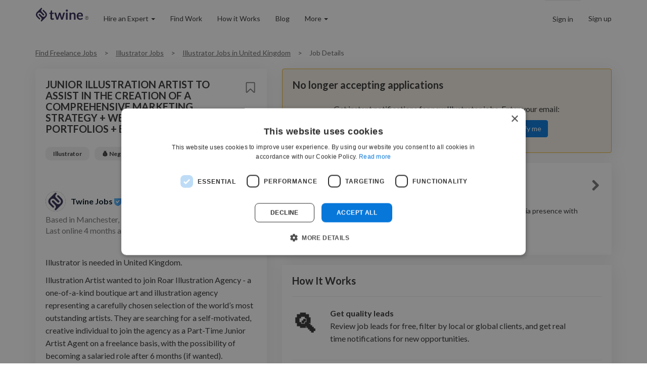

--- FILE ---
content_type: text/html; charset=utf-8
request_url: https://www.twine.net/projects/b7kfb0
body_size: 19490
content:
<!doctype html>
      <html lang="en-us" prefix="og: http://ogp.me/ns#">
      <head><script>(function(w,i,g){w[g]=w[g]||[];if(typeof w[g].push=='function')w[g].push(i)})
(window,'GTM-TKR9N6Z','google_tags_first_party');</script><script>(function(w,d,s,l){w[l]=w[l]||[];(function(){w[l].push(arguments);})('set', 'developer_id.dY2E1Nz', true);
		var f=d.getElementsByTagName(s)[0],
		j=d.createElement(s);j.async=true;j.src='/metrics/';
		f.parentNode.insertBefore(j,f);
		})(window,document,'script','dataLayer');</script>
        
        <title data-react-helmet="true">Junior Illustration Artist to assist in the creation of a comprehensive marketing strategy + website artist portfolios + blog freelance job | Twine</title>
        <meta data-react-helmet="true" charset="utf-8"/><meta data-react-helmet="true" property="og:site_name" content="Twine"/><meta data-react-helmet="true" property="og:locale" content="en_US"/><meta data-react-helmet="true" property="og:type" content="website"/><meta data-react-helmet="true" name="twitter:site" content="@jointwine"/><meta data-react-helmet="true" name="twitter:card" content="summary"/><meta data-react-helmet="true" name="description" content="Twine Jobs is looking for an Illustrator: Junior Illustration Artist to assist in the creation of a comprehensive marketing strategy + website artist portfolios + blog"/><meta data-react-helmet="true" property="og:title" content="Junior Illustration Artist to assist in the creation of a comprehensive marketing strategy + website artist portfolios + blog freelance job | Twine"/><meta data-react-helmet="true" property="og:description" content="Twine Jobs is looking for an Illustrator: Junior Illustration Artist to assist in the creation of a comprehensive marketing strategy + website artist portfolios + blog"/><meta data-react-helmet="true" property="og:url" content="https://www.twine.net/projects/b7kfb0-junior-illustration-artist-to-assist-in-the-creation-of-a-comprehensive-marketing-strategy-website-artist-portfolios-blog-illustrator-in-united-kingdom-job"/><meta data-react-helmet="true" property="og:image" content="https://thumbs.twinecdn.com/6be7af12270956b200f96f1c44dbef70/avatar/d5b8171b-5334-491a-a9bd-f91fd388ddef/190x190.jpg"/><meta data-react-helmet="true" name="twitter:title" content="Junior Illustration Artist to assist in the creation of a comprehensive marketing strategy + website artist portfolios + blog freelance job | Twine"/><meta data-react-helmet="true" name="twitter:description" content="Twine Jobs is looking for an Illustrator: Junior Illustration Artist to assist in the creation of a comprehensive marketing strategy + website artist portfolios + blog"/><meta data-react-helmet="true" name="twitter:image" content="https://thumbs.twinecdn.com/6be7af12270956b200f96f1c44dbef70/avatar/d5b8171b-5334-491a-a9bd-f91fd388ddef/190x190.jpg"/>
        <link data-react-helmet="true" rel="icon" type="image/png" href="/dist/favicon.b7bcd427.ico"/><link data-react-helmet="true" rel="canonical" href="https://www.twine.net/projects/b7kfb0-junior-illustration-artist-to-assist-in-the-creation-of-a-comprehensive-marketing-strategy-website-artist-portfolios-blog-illustrator-in-united-kingdom-job"/>
        
        <link rel="preconnect" href="https://fonts.gstatic.com" crossorigin="anonymous">
        <link rel="preload" as="style" href="https://fonts.googleapis.com/css2?family=Lato:wght@400;700&display=swap">
        <link rel="stylesheet" href="https://fonts.googleapis.com/css2?family=Lato:wght@400;700&display=swap">
        <link data-chunk="BriefDetailsClient-BriefDetailsClient" rel="preload" as="style" href="/dist/40332.0d0b8a0f6c4a6cfd8360.css" crossOrigin="">
<link data-chunk="main" rel="preload" as="style" href="/dist/main.21ec868050df14544eb6.css" crossOrigin="">
<link data-chunk="main" rel="preload" as="style" href="/dist/6340.c9575b84581549c1bb5d.css" crossOrigin="">
<link data-chunk="main" rel="preload" as="script" href="/dist/6340-11a50577763663ad7608.js" crossOrigin="">
<link data-chunk="main" rel="preload" as="script" href="/dist/main-fb58826ad48f2804fac2.js" crossOrigin="">
<link data-chunk="BriefDetailsClient-BriefDetailsClient" rel="preload" as="script" href="/dist/33082-6735b86bf76e0387adce.chunk.js" crossOrigin="">
<link data-chunk="BriefDetailsClient-BriefDetailsClient" rel="preload" as="script" href="/dist/65578-7ee0e00789d1a805aee5.chunk.js" crossOrigin="">
<link data-chunk="BriefDetailsClient-BriefDetailsClient" rel="preload" as="script" href="/dist/56702-94a9fb41e278cb5f3829.chunk.js" crossOrigin="">
<link data-chunk="BriefDetailsClient-BriefDetailsClient" rel="preload" as="script" href="/dist/57790-058b6ba6e9c018f0c82d.chunk.js" crossOrigin="">
<link data-chunk="BriefDetailsClient-BriefDetailsClient" rel="preload" as="script" href="/dist/38999-eb7e9b03d6e82919ca41.chunk.js" crossOrigin="">
<link data-chunk="BriefDetailsClient-BriefDetailsClient" rel="preload" as="script" href="/dist/49546-3a3fbe51d71c723cc207.chunk.js" crossOrigin="">
<link data-chunk="BriefDetailsClient-BriefDetailsClient" rel="preload" as="script" href="/dist/9198-59582b8f8d52266dc654.chunk.js" crossOrigin="">
<link data-chunk="BriefDetailsClient-BriefDetailsClient" rel="preload" as="script" href="/dist/83536-9a58f8382135975d676d.chunk.js" crossOrigin="">
<link data-chunk="BriefDetailsClient-BriefDetailsClient" rel="preload" as="script" href="/dist/32714-378449a1149d85000118.chunk.js" crossOrigin="">
<link data-chunk="BriefDetailsClient-BriefDetailsClient" rel="preload" as="script" href="/dist/42016-b51a351f385353f71c3f.chunk.js" crossOrigin="">
<link data-chunk="BriefDetailsClient-BriefDetailsClient" rel="preload" as="script" href="/dist/64921-082e62489ca84659d8a3.chunk.js" crossOrigin="">
<link data-chunk="BriefDetailsClient-BriefDetailsClient" rel="preload" as="script" href="/dist/57423-a7eccde0dc646c3fecb6.chunk.js" crossOrigin="">
<link data-chunk="BriefDetailsClient-BriefDetailsClient" rel="preload" as="script" href="/dist/93969-2e13a0b057f457af4e3c.chunk.js" crossOrigin="">
<link data-chunk="BriefDetailsClient-BriefDetailsClient" rel="preload" as="script" href="/dist/2906-5c825f8fcc2752e132e3.chunk.js" crossOrigin="">
<link data-chunk="BriefDetailsClient-BriefDetailsClient" rel="preload" as="script" href="/dist/BriefDetailsClient-BriefDetailsClient-e7b5b2e2bf03c013222e.chunk.js" crossOrigin="">
        <link data-chunk="main" rel="stylesheet" href="/dist/6340.c9575b84581549c1bb5d.css" crossOrigin="">
<link data-chunk="main" rel="stylesheet" href="/dist/main.21ec868050df14544eb6.css" crossOrigin="">
<link data-chunk="BriefDetailsClient-BriefDetailsClient" rel="stylesheet" href="/dist/40332.0d0b8a0f6c4a6cfd8360.css" crossOrigin="">
        <meta name="viewport" content="width=device-width, initial-scale=1">
        <meta name="GTM-Blocker" content="disabled">
      </head>
      <body>
        <div id="content"><div class="_2NR9EVXs"><nav class="navbar navbar-default navbar-static-top"><div class="container"><div class="navbar-header"><a href="/" style="display:flex;align-items:center" class="navbar-brand"><div class="_354cwP99"><svg class="" viewBox="0 0 1112 320.5" width="1112px" height="320.5px" color="currentColor" fill="currentColor"><g> 	<path class="st0" d="M1238.5-1871.2c-19.3-19.3-19.7-50.5-1.4-70.3l2.8-2.9c17.7-16.5,45.2-16.4,62.8,0.2l52.1,52 		c7.1,7.1,18.5,7.1,25.5,0l0,0c7-7,7-18.2,0.2-25.3l-55.3-55.3c-15.8-15.8-15.8-41.4,0-57.2l0,0l5.5-5.5c6-6,6-15.8,0-21.9l0,0 		c-5.9-5.9-15.3-6-21.4-0.5l0,0l-0.5,0.5l0,0l-33,33l0,0l-62.8,62.8c-29.9,29.9-29.9,78.8,0,108.6l52.2,52.2c6,6,15.8,6,21.9,0 		c6-6,6-15.8,0-21.9L1238.5-1871.2z"/> 	<path class="st0" d="M1425.3-1960.3l-19.2-19.2l-33-33c-6-6-15.8-6-21.9,0s-6,15.8,0,21.9l48.7,48.7c17.7,17.7,19.6,45.6,5.5,65.4 		c-1.6,2.3-3.3,4.4-5.4,6.4l0,0c-18.1,18.1-47.5,18.1-65.6,0l0,0l-49.7-49.7c-7.1-7.1-18.5-7.1-25.5,0c-7,7-7,18.2-0.2,25.3l0,0 		l53,53l0,0c16.4,16.4,16.4,43,0,59.4l-4.3,4.3c-6,6-6,15.8,0,21.9l0,0c6,6,15.6,6,21.7,0.2l0,0l0.2-0.2l33-33l0,0l62.8-62.8 		C1455.1-1881.5,1455.1-1930.4,1425.3-1960.3z"/> </g> <g> 	<path class="st0" d="M1573.2-1794.3c-13.9,0-24.6-3.9-32.1-11.8s-11.3-18.7-11.3-32.6v-89.6h-16.3c-2.1,0-3.9-0.7-5.4-2 		c-1.5-1.4-2.3-3.4-2.3-6.1v-15.3l25.8-4.2l8.1-43.8c0.4-2.1,1.4-3.7,2.9-4.8c1.5-1.1,3.4-1.7,5.7-1.7h20v50.5h42.2v27.5h-42.2v87 		c0,5,1.3,8.9,3.8,11.7c2.5,2.8,5.8,4.2,10,4.2c2.4,0,4.4-0.3,6-0.9s3-1.2,4.2-1.8c1.2-0.6,2.3-1.2,3.2-1.8c0.9-0.6,1.9-0.9,2.8-0.9 		c1.1,0,2.1,0.3,2.8,0.9c0.7,0.6,1.5,1.4,2.3,2.6l11.6,18.8c-5.6,4.7-12.1,8.2-19.4,10.6C1588.6-1795.5,1581-1794.3,1573.2-1794.3z" 		/> 	<path class="st0" d="M1622-1957.3h30.7c2.9,0,5.4,0.7,7.4,2c2,1.4,3.2,3.1,3.8,5.2l23,85.7c1.3,4.7,2.3,9.3,3,13.8 		c0.8,4.5,1.5,9,2.3,13.5c1.1-4.5,2.4-9,3.7-13.5c1.3-4.5,2.7-9.1,4.1-13.8l26.6-86c0.6-2.1,1.9-3.8,3.8-5.2c1.9-1.4,4.1-2,6.6-2h17 		c2.8,0,5.2,0.7,7,2c1.9,1.4,3.1,3.1,3.8,5.2l26.3,87.6c1.4,4.5,2.6,8.8,3.7,13.1c1.1,4.2,2.2,8.5,3.2,12.7c0.7-4.5,1.5-9,2.4-13.5 		s2-9.1,3.4-13.9l23.8-85.7c0.5-2.1,1.8-3.8,3.8-5.2c2-1.4,4.3-2,6.9-2h29.2l-50.8,160.5h-31.1c-3.3,0-5.7-2.3-7.2-6.9l-28.9-92.7 		c-0.9-3-1.8-6.1-2.6-9.1c-0.8-3.1-1.4-6.1-2-9.1c-0.6,3.1-1.3,6.2-2,9.3c-0.7,3.1-1.6,6.2-2.5,9.3l-29.2,92.4 		c-1.5,4.6-4.3,6.9-8.4,6.9h-29.6L1622-1957.3z"/> 	<path class="st0" d="M1935.9-2004.1c0,3.3-0.7,6.5-2,9.4c-1.4,2.9-3.2,5.5-5.4,7.7c-2.2,2.2-4.9,3.9-7.9,5.2c-3,1.3-6.3,2-9.7,2 		c-3.3,0-6.5-0.6-9.5-2c-3-1.3-5.6-3-7.7-5.2c-2.2-2.2-3.9-4.7-5.2-7.7c-1.3-2.9-2-6-2-9.4s0.7-6.7,2-9.7s3-5.6,5.2-7.8 		c2.2-2.2,4.8-3.9,7.7-5.2c3-1.3,6.1-2,9.5-2s6.7,0.7,9.7,2s5.7,3,7.9,5.2c2.2,2.2,4,4.8,5.4,7.8 		C1935.2-2010.8,1935.9-2007.5,1935.9-2004.1z M1930.1-1957.3v160.5h-38.6v-160.5H1930.1z"/> 	<path class="st0" d="M1973.8-1796.8v-160.5h23.6c5,0,8.3,2.3,9.9,7l2.7,12.7c3.2-3.3,6.6-6.4,10.2-9.1s7.4-5.1,11.4-7 		c4-2,8.3-3.5,12.9-4.5c4.6-1,9.6-1.6,15-1.6c8.8,0,16.5,1.5,23.3,4.5s12.4,7.1,17,12.5c4.5,5.4,8,11.8,10.3,19.2 		c2.3,7.5,3.5,15.7,3.5,24.6v102.1H2075V-1899c0-9.8-2.3-17.4-6.8-22.8s-11.3-8.1-20.4-8.1c-6.7,0-12.9,1.5-18.8,4.5 		c-5.8,3-11.4,7.1-16.6,12.4v116.1L1973.8-1796.8L1973.8-1796.8z"/> 	<path class="st0" d="M2214.9-1959.8c10.1,0,19.4,1.6,27.9,4.8c8.5,3.2,15.8,8,22,14.2s10.9,13.8,14.4,22.8c3.4,9,5.2,19.3,5.2,30.9 		c0,2.9-0.1,5.3-0.4,7.3c-0.3,1.9-0.7,3.4-1.4,4.5s-1.6,1.9-2.7,2.3c-1.1,0.5-2.6,0.7-4.4,0.7h-99.2c1.1,16.5,5.6,28.6,13.3,36.3 		c7.7,7.7,17.9,11.6,30.7,11.6c6.3,0,11.7-0.7,16.2-2.2s8.5-3.1,11.9-4.8c3.4-1.8,6.4-3.4,8.9-4.8c2.6-1.5,5-2.2,7.4-2.2 		c1.6,0,2.9,0.3,4.1,0.9c1.1,0.6,2.1,1.5,3,2.7l11.3,14.1c-4.3,5-9.1,9.2-14.4,12.6c-5.3,3.4-10.9,6.1-16.7,8.1s-11.7,3.5-17.7,4.3 		s-11.8,1.3-17.4,1.3c-11.2,0-21.5-1.9-31.1-5.6s-17.9-9.2-25-16.4c-7.1-7.2-12.7-16.2-16.7-26.9c-4.1-10.7-6.1-23.1-6.1-37.1 		c0-10.9,1.8-21.2,5.3-30.9c3.5-9.6,8.6-18,15.2-25.2c6.6-7.1,14.7-12.8,24.2-17C2192.1-1957.7,2202.9-1959.8,2214.9-1959.8z 		 M2215.7-1932.1c-11.3,0-20.1,3.2-26.4,9.5c-6.4,6.4-10.4,15.4-12.2,27.1h72.6c0-5-0.7-9.7-2-14.2c-1.4-4.4-3.4-8.3-6.3-11.7 		c-2.8-3.3-6.4-6-10.6-7.9C2226.4-1931.2,2221.4-1932.1,2215.7-1932.1z"/> </g> <g> 	<path class="st1" d="M59.7,195.8c-19.2-19.2-19.7-50.2-1.4-70l2.8-2.8c17.6-16.4,45-16.4,62.5,0.2l51.8,51.8c7,7,18.4,7,25.4,0l0,0 		c6.9-6.9,7-18.1,0.2-25.1l-55-55c-15.7-15.7-15.7-41.2,0-56.9l0,0l5.4-5.4c6-6,6-15.8,0-21.8l0,0c-5.9-5.9-15.2-6-21.3-0.5l0,0 		l-0.5,0.5l0,0L97,43.5l0,0L34.5,106c-29.7,29.7-29.7,78.4,0,108.1l52,52c6,6,15.8,6,21.8,0s6-15.8,0-21.8L59.7,195.8z"/> 	<path class="st1" d="M245.6,107.2L226.5,88l-32.8-32.8c-6-6-15.8-6-21.8,0s-6,15.8,0,21.8l48.4,48.5c17.7,17.6,19.5,45.3,5.4,65 		c-1.6,2.2-3.3,4.4-5.3,6.4l0,0c-18,18-47.2,18-65.2,0l0,0l-49.4-49.4c-7-7-18.4-7-25.4,0c-6.9,6.9-7,18.1-0.2,25.1l0,0l52.8,52.8 		l0,0c16.3,16.3,16.3,42.8,0,59.1l-4.3,4.3c-6,6-6,15.8,0,21.8l0,0c5.9,5.9,15.5,6,21.6,0.2l0,0l0.2-0.2l32.8-32.8l0,0l62.5-62.5 		C275.3,185.5,275.3,136.9,245.6,107.2z"/> </g> <path class="st1" d="M390.7,278.2c-13.9,0-24.6-3.9-32.1-11.8s-11.3-18.7-11.3-32.6v-86.4c0-1.8-1.4-3.2-3.2-3.2H331 	c-2.1,0-3.9-0.7-5.4-2c-1.5-1.4-2.3-3.4-2.3-6.1v-12.6c0-1.6,1.1-2.9,2.7-3.1l21-3.4c1.3-0.2,2.4-1.2,2.6-2.5l7.7-41.6 	c0.4-2.1,1.4-3.7,2.9-4.8c1.5-1.1,3.4-1.7,5.7-1.7h16.8c1.8,0,3.2,1.4,3.2,3.2v44.2c0,1.8,1.4,3.2,3.2,3.2H425 	c1.8,0,3.2,1.4,3.2,3.2V141c0,1.8-1.4,3.2-3.2,3.2h-35.9c-1.8,0-3.2,1.4-3.2,3.2v83.8c0,5,1.3,8.9,3.8,11.7s5.8,4.2,10,4.2 	c2.4,0,4.4-0.3,6-0.9c1.6-0.6,3-1.2,4.2-1.8s2.3-1.2,3.2-1.8c0.9-0.6,1.9-0.9,2.8-0.9c1.1,0,2.1,0.3,2.8,0.9 	c0.7,0.6,1.5,1.4,2.3,2.5c0.1,0.1,0.1,0.2,0.2,0.3l10,16.2c0.9,1.4,0.5,3.2-0.8,4.2c-5.1,3.8-10.8,6.8-17.1,8.8 	C406.1,277,398.5,278.2,390.7,278.2z"/> <path class="st1" d="M440,116.9c-0.3-0.8,0.4-1.7,1.2-1.7h28.9c2.9,0,5.4,0.7,7.4,2c2,1.4,3.2,3.1,3.8,5.2l23,85.7 	c1.3,4.7,2.3,9.3,3,13.8c0.4,2.5,0.9,5.1,1.3,7.6c0.2,1.3,2.1,1.4,2.5,0.1c0.7-2.6,1.4-5.2,2.2-7.7c1.3-4.5,2.7-9.1,4.1-13.8 	l26.6-86c0.6-2.1,1.9-3.8,3.8-5.2c1.9-1.4,4.1-2,6.6-2h17c2.8,0,5.2,0.7,7,2c1.9,1.4,3.1,3.1,3.8,5.2l26.3,87.6 	c1.4,4.5,2.6,8.8,3.7,13.1c0.6,2.3,1.2,4.6,1.7,6.8c0.3,1.3,2.2,1.3,2.5-0.1c0.4-2.5,0.9-5,1.4-7.5c0.9-4.5,2-9.1,3.4-13.9 	l23.8-85.7c0.5-2.1,1.8-3.8,3.8-5.2c2-1.4,4.3-2,6.9-2H683c0.9,0,1.5,0.8,1.2,1.7l-50,157.9c-0.2,0.5-0.7,0.9-1.2,0.9h-30.2 	c-3.3,0-5.7-2.3-7.2-6.9l-28.9-92.7c-0.9-3-1.8-6.1-2.6-9.1c-0.3-1-0.5-2.1-0.8-3.1c-0.3-1.3-2.2-1.3-2.5,0 	c-0.2,1.1-0.5,2.2-0.8,3.3c-0.7,3.1-1.6,6.2-2.5,9.3l-29.2,92.4c-1.5,4.6-4.3,6.9-8.4,6.9h-28.6c-0.6,0-1-0.4-1.2-0.9L440,116.9z"/> <path class="st1" d="M753.4,68.5c0,3.3-0.7,6.5-2,9.4c-1.4,2.9-3.2,5.5-5.4,7.7s-4.9,3.9-7.9,5.2c-3,1.3-6.3,2-9.7,2 	c-3.3,0-6.5-0.6-9.5-2c-3-1.3-5.6-3-7.7-5.2c-2.2-2.2-3.9-4.7-5.2-7.7c-1.3-2.9-2-6-2-9.4s0.7-6.7,2-9.7s3-5.6,5.2-7.8 	s4.8-3.9,7.7-5.2c3-1.3,6.1-2,9.5-2s6.7,0.7,9.7,2s5.7,3,7.9,5.2s4,4.8,5.4,7.8C752.7,61.8,753.4,65,753.4,68.5z M747.6,118.1v154.7 	c0,1.6-1.3,2.9-2.9,2.9h-32.8c-1.6,0-2.9-1.3-2.9-2.9V118.1c0-1.6,1.3-2.9,2.9-2.9h32.8C746.3,115.3,747.6,116.5,747.6,118.1z"/> <path class="st1" d="M791.2,273.8V117.1c0-1,0.8-1.9,1.9-1.9h21.7c5,0,8.2,2.3,9.8,6.9c0,0.1,0.1,0.2,0.1,0.3l1.9,9.2 	c0.3,1.4,2.1,2,3.1,1c2.5-2.4,5.1-4.6,7.8-6.7c3.6-2.7,7.4-5.1,11.4-7c4-2,8.3-3.5,12.9-4.5c4.6-1,9.6-1.6,15-1.6 	c8.8,0,16.5,1.5,23.3,4.5s12.4,7.1,17,12.5c4.5,5.4,8,11.8,10.3,19.2c2.3,7.5,3.5,15.7,3.5,24.6v100.3c0,1-0.8,1.9-1.9,1.9h-34.9 	c-1,0-1.9-0.8-1.9-1.9V173.6c0-9.8-2.3-17.4-6.8-22.8c-4.5-5.4-11.3-8.1-20.4-8.1c-6.7,0-12.9,1.5-18.8,4.5c-5.6,2.9-11,6.8-16,11.8 	c-0.4,0.4-0.6,0.8-0.6,1.3v113.4c0,1-0.8,1.9-1.9,1.9h-34.9C792.1,275.7,791.2,274.9,791.2,273.8z"/> <path class="st1" d="M1032.4,112.7c10.1,0,19.4,1.6,27.9,4.8c8.5,3.2,15.8,8,22,14.2s10.9,13.8,14.4,22.8c3.4,9,5.2,19.3,5.2,30.9 	c0,2.9-0.1,5.3-0.4,7.3c-0.3,1.9-0.7,3.4-1.4,4.5c-0.7,1.1-1.6,1.9-2.7,2.3c-1.1,0.5-2.6,0.7-4.4,0.7h-95.8c-1.8,0-3.3,1.6-3.1,3.4 	c1.5,14.7,5.8,25.7,13,32.9c7.7,7.7,17.9,11.6,30.7,11.6c6.3,0,11.7-0.7,16.2-2.2s8.5-3.1,11.9-4.8c3.4-1.8,6.4-3.4,8.9-4.8 	c2.6-1.5,5-2.2,7.4-2.2c1.6,0,2.9,0.3,4.1,0.9c1.1,0.6,2.1,1.5,3,2.7l9.6,12c1,1.2,0.9,2.9-0.2,4.1c-3.8,4.1-8,7.7-12.6,10.6 	c-5.3,3.4-10.9,6.1-16.7,8.1s-11.7,3.5-17.7,4.3s-11.8,1.3-17.4,1.3c-11.2,0-21.5-1.9-31.1-5.6s-17.9-9.2-25-16.4 	c-7.1-7.2-12.7-16.2-16.7-26.9c-4.1-10.7-6.1-23.1-6.1-37.1c0-10.9,1.8-21.2,5.3-30.9c3.5-9.6,8.6-18,15.2-25.2 	c6.6-7.1,14.7-12.8,24.2-17C1009.6,114.8,1020.4,112.7,1032.4,112.7z M1033.2,140.4c-11.3,0-20.1,3.2-26.4,9.5 	c-5.7,5.7-9.5,13.5-11.5,23.4c-0.4,1.9,1.1,3.7,3,3.7h65.7c1.8,0,3.2-1.5,3.1-3.3c-0.2-3.8-0.9-7.4-1.9-10.9 	c-1.4-4.4-3.4-8.3-6.3-11.7c-2.8-3.3-6.4-6-10.6-7.9C1043.9,141.4,1038.9,140.4,1033.2,140.4z"/> <g> 	<path class="st0" d="M-1880.3-1496.2c-19.2-19.2-19.7-50.2-1.4-70l2.8-2.8c17.6-16.4,45-16.4,62.5,0.2l51.8,51.8c7,7,18.4,7,25.4,0 		l0,0c6.9-6.9,7-18.1,0.2-25.1l-55-55c-15.7-15.7-15.7-41.2,0-56.9l0,0l5.4-5.4c6-6,6-15.8,0-21.8l0,0c-5.9-5.9-15.2-6-21.3-0.5l0,0 		l-0.5,0.5l0,0l-32.8,32.8l0,0l-62.5,62.5c-29.7,29.7-29.7,78.4,0,108.1l52,52c6,6,15.8,6,21.8,0s6-15.8,0-21.8L-1880.3-1496.2z"/> 	<path class="st0" d="M-1694.4-1584.8l-19.1-19.1l-32.8-32.8c-6-6-15.8-6-21.8,0s-6,15.8,0,21.8l48.4,48.5 		c17.7,17.6,19.5,45.3,5.4,65c-1.6,2.2-3.3,4.4-5.3,6.4l0,0c-18,18-47.2,18-65.2,0l0,0l-49.4-49.4c-7-7-18.4-7-25.4,0 		c-6.9,6.9-7,18.1-0.2,25.1l0,0l52.8,52.8l0,0c16.3,16.3,16.3,42.8,0,59.1l-4.3,4.3c-6,6-6,15.8,0,21.8l0,0c5.9,5.9,15.5,6,21.6,0.2 		l0,0l0.2-0.2l32.8-32.8l0,0l62.5-62.5C-1664.7-1506.5-1664.7-1555.1-1694.4-1584.8z"/> </g> <g> 	<path class="st0" d="M-1556.3-1413.8c-13.9,0-24.6-3.9-32.1-11.8s-11.3-18.7-11.3-32.6v-89.6h-16.3c-2.1,0-3.9-0.7-5.4-2 		c-1.5-1.4-2.3-3.4-2.3-6.1v-15.3l25.8-4.2l8.1-43.8c0.4-2.1,1.4-3.7,2.9-4.8c1.5-1.1,3.4-1.7,5.7-1.7h20v50.5h42.2v27.5h-42.2v87 		c0,5,1.3,8.9,3.8,11.7c2.5,2.8,5.8,4.2,10,4.2c2.4,0,4.4-0.3,6-0.9s3-1.2,4.2-1.8c1.2-0.6,2.3-1.2,3.2-1.8c0.9-0.6,1.9-0.9,2.8-0.9 		c1.1,0,2.1,0.3,2.8,0.9c0.7,0.6,1.5,1.4,2.3,2.6l11.6,18.8c-5.6,4.7-12.1,8.2-19.4,10.6C-1540.9-1415-1548.5-1413.8-1556.3-1413.8z 		"/> 	<path class="st0" d="M-1507.5-1576.7h30.7c2.9,0,5.4,0.7,7.4,2c2,1.4,3.2,3.1,3.8,5.2l23,85.7c1.3,4.7,2.3,9.3,3,13.8 		c0.8,4.5,1.5,9,2.3,13.5c1.1-4.5,2.4-9,3.7-13.5c1.3-4.5,2.7-9.1,4.1-13.8l26.6-86c0.6-2.1,1.9-3.8,3.8-5.2c1.9-1.4,4.1-2,6.6-2h17 		c2.8,0,5.2,0.7,7,2c1.9,1.4,3.1,3.1,3.8,5.2l26.3,87.6c1.4,4.5,2.6,8.8,3.7,13.1c1.1,4.2,2.2,8.5,3.2,12.7c0.7-4.5,1.5-9,2.4-13.5 		s2-9.1,3.4-13.9l23.8-85.7c0.5-2.1,1.8-3.8,3.8-5.2c2-1.4,4.3-2,6.9-2h29.2l-50.8,160.5h-31.1c-3.3,0-5.7-2.3-7.2-6.9l-28.9-92.7 		c-0.9-3-1.8-6.1-2.6-9.1c-0.8-3.1-1.4-6.1-2-9.1c-0.6,3.1-1.3,6.2-2,9.3c-0.7,3.1-1.6,6.2-2.5,9.3l-29.2,92.4 		c-1.5,4.6-4.3,6.9-8.4,6.9h-29.6L-1507.5-1576.7z"/> 	<path class="st0" d="M-1193.6-1623.5c0,3.3-0.7,6.5-2,9.4c-1.4,2.9-3.2,5.5-5.4,7.7c-2.2,2.2-4.9,3.9-7.9,5.2c-3,1.3-6.3,2-9.7,2 		c-3.3,0-6.5-0.6-9.5-2c-3-1.3-5.6-3-7.7-5.2c-2.2-2.2-3.9-4.7-5.2-7.7c-1.3-2.9-2-6-2-9.4s0.7-6.7,2-9.7s3-5.6,5.2-7.8 		c2.2-2.2,4.8-3.9,7.7-5.2c3-1.3,6.1-2,9.5-2s6.7,0.7,9.7,2s5.7,3,7.9,5.2c2.2,2.2,4,4.8,5.4,7.8 		C-1194.3-1630.2-1193.6-1627-1193.6-1623.5z M-1199.4-1576.7v160.5h-38.6v-160.5H-1199.4z"/> 	<path class="st0" d="M-1155.8-1416.3v-160.5h23.6c5,0,8.3,2.3,9.9,7l2.7,12.7c3.2-3.3,6.6-6.4,10.2-9.1s7.4-5.1,11.4-7 		c4-2,8.3-3.5,12.9-4.5s9.6-1.6,15-1.6c8.8,0,16.5,1.5,23.3,4.5s12.4,7.1,17,12.5c4.5,5.4,8,11.8,10.3,19.2 		c2.3,7.5,3.5,15.7,3.5,24.6v102.1h-38.6v-102.1c0-9.8-2.3-17.4-6.8-22.8s-11.3-8.1-20.4-8.1c-6.7,0-12.9,1.5-18.8,4.5 		c-5.8,3-11.4,7.1-16.6,12.4v116.1h-38.6V-1416.3z"/> 	<path class="st0" d="M-914.6-1579.3c10.1,0,19.4,1.6,27.9,4.8c8.5,3.2,15.8,8,22,14.2s10.9,13.8,14.4,22.8c3.4,9,5.2,19.3,5.2,30.9 		c0,2.9-0.1,5.3-0.4,7.3c-0.3,1.9-0.7,3.4-1.4,4.5s-1.6,1.9-2.7,2.3c-1.1,0.5-2.6,0.7-4.4,0.7h-99.2c1.1,16.5,5.6,28.6,13.3,36.3 		c7.7,7.7,17.9,11.6,30.7,11.6c6.3,0,11.7-0.7,16.2-2.2s8.5-3.1,11.9-4.8c3.4-1.8,6.4-3.4,8.9-4.8c2.6-1.5,5-2.2,7.4-2.2 		c1.6,0,2.9,0.3,4.1,0.9c1.1,0.6,2.1,1.5,3,2.7l11.3,14.1c-4.3,5-9.1,9.2-14.4,12.6c-5.3,3.4-10.9,6.1-16.7,8.1s-11.7,3.5-17.7,4.3 		s-11.8,1.3-17.4,1.3c-11.2,0-21.5-1.9-31.1-5.6s-17.9-9.2-25-16.4c-7.1-7.2-12.7-16.2-16.7-26.9c-4.1-10.7-6.1-23.1-6.1-37.1 		c0-10.9,1.8-21.2,5.3-30.9c3.5-9.6,8.6-18,15.2-25.2c6.6-7.1,14.7-12.8,24.2-17C-937.4-1577.2-926.6-1579.3-914.6-1579.3z 		 M-913.8-1551.6c-11.3,0-20.1,3.2-26.4,9.5c-6.4,6.4-10.4,15.4-12.2,27.1h72.6c0-5-0.7-9.7-2-14.2c-1.4-4.4-3.4-8.3-6.3-11.7 		c-2.8-3.3-6.4-6-10.6-7.9C-903.1-1550.6-908.1-1551.6-913.8-1551.6z"/> </g></svg></div><span style="font-size:10px;margin-left:3px;margin-top:-1px;color:#666;font-weight:400;font-family:Arial, Helvetica, &quot;sans-serif&quot;;line-height:1;letter-spacing:0.02em;user-select:none" aria-label="Registered Trademark">®</span></a><button type="button" class="navbar-toggle collapsed"><span class="sr-only">Toggle navigation</span><span class="icon-bar"></span><span class="icon-bar"></span><span class="icon-bar"></span></button><div class="visible-xs-block right" style="margin-top:20px;margin-right:10px"></div></div><div class="navbar-collapse collapse"><div class="visible-xs-block"><ul class="nav navbar-nav"><li role="presentation" class=""><a href="/jobs">Find work</a></li><li role="presentation" class=""><a role="button" href="#">How it works</a></li></ul><ul style="border-top:1px solid #e5e7eb;box-shadow:inset 0 1px 0 rgba(255, 255, 255, 0.1)" class="nav navbar-nav"><li role="presentation" class=""><a href="https://help.twine.net">Help Center</a></li><li role="presentation" class=""><a href="/signup">Sign Up</a></li><li role="presentation" class=""><a href="/signin">Sign In</a></li></ul></div><div><ul class="hidden-xs nav navbar-nav"><li class="hidden-xs dropdown"><a role="button" class="dropdown-toggle" aria-haspopup="true" aria-expanded="false" href="#">Hire an Expert<!-- --> <span class="caret"></span></a><ul role="menu" class="dropdown-menu"><li role="presentation" class=""><a href="/hire-a-freelancer" role="menuitem" tabindex="-1">Browse All Experts</a></li><li role="separator" class="divider"></li><div class="dropdown-header">Business</div><li role="presentation" class=""><a href="/hire-a-freelancer/business" role="menuitem" tabindex="-1">Startups</a></li><li role="presentation" class=""><a href="/enterprise" role="menuitem" tabindex="-1">Enterprise</a></li><li role="separator" class="divider"></li><div class="dropdown-header">Creative</div><li role="presentation" class=""><a href="/hire-a-freelancer/video-and-animation" role="menuitem" tabindex="-1">Video &amp; Animation</a></li><li role="presentation" class=""><a href="/hire-a-freelancer/graphic-design" role="menuitem" tabindex="-1">Graphics &amp; Design</a></li><li role="presentation" class=""><a href="/hire-a-freelancer/music" role="menuitem" tabindex="-1">Music &amp; Audio</a></li><li role="presentation" class=""><a href="/hire-a-freelancer/digital-marketing" role="menuitem" tabindex="-1">Marketing</a></li><li role="separator" class="divider"></li><div class="dropdown-header">Engineering</div><li role="presentation" class=""><a href="/hire-a-freelancer/programming" role="menuitem" tabindex="-1">App &amp; Web Development</a></li><li role="presentation" class=""><a href="/ai" role="menuitem" tabindex="-1">AI and Machine Learning</a></li></ul></li><li role="presentation" class=""><a href="/jobs">Find Work</a></li><li role="presentation" class=""><a href="/howitworks">How it Works</a></li><li role="presentation" class=""><a href="/blog">Blog</a></li><li class="hidden-xs dropdown"><a role="button" class="dropdown-toggle" aria-haspopup="true" aria-expanded="false" href="#">More<!-- --> <span class="caret"></span></a><ul role="menu" class="dropdown-menu"><li role="presentation" class=""><a href="/freelance/one-page-website" role="menuitem" tabindex="-1"><svg class="" style="margin-right:8px" viewBox="0 0 24 24" width="14" height="14" color="currentColor" fill="currentColor"><title>sphere</title> <circle cx="12" cy="12" r="10" fill="none" stroke="currentColor" stroke-width="2" stroke-linecap="round" stroke-linejoin="round"/> <path d="M2 12h20" fill="none" stroke="currentColor" stroke-width="2" stroke-linecap="round" stroke-linejoin="round"/> <path d="M12 2a15.3 15.3 0 0 1 4 10 15.3 15.3 0 0 1-4 10 15.3 15.3 0 0 1-4-10 15.3 15.3 0 0 1 4-10z" fill="none" stroke="currentColor" stroke-width="2" stroke-linecap="round" stroke-linejoin="round"/></svg>One-page Website</a></li><li role="presentation" class=""><a href="/freelance/cover-letter-proposal-writing-tool" role="menuitem" tabindex="-1"><svg class="" style="margin-right:8px" viewBox="0 0 24 24" width="14" height="14" color="currentColor" fill="currentColor"><title>pencil</title> <path d="M17 3a2.828 2.828 0 1 1 4 4L7.5 20.5 2 22l1.5-5.5L17 3z" fill="none" stroke="currentColor" stroke-width="2" stroke-linecap="round" stroke-linejoin="round"/></svg>Cover Letter Writer</a></li><li role="presentation" class=""><a href="/toolkits/freelancer" role="menuitem" tabindex="-1"><svg class="" style="margin-right:8px" viewBox="0 0 24 24" width="14" height="14" color="currentColor" fill="currentColor"><title>wrench</title> <path d="M14.7 6.3a1 1 0 0 0 0 1.4l1.6 1.6a1 1 0 0 0 1.4 0l3.77-3.77a6 6 0 0 1-7.94 7.94l-6.91 6.91a2.12 2.12 0 0 1-3-3l6.91-6.91a6 6 0 0 1 7.94-7.94l-3.76 3.76z" fill="none" stroke="currentColor" stroke-width="2" stroke-linecap="round" stroke-linejoin="round"/></svg>Freelancer Toolkit</a></li></ul></li></ul><ul class="hidden-xs nav navbar-nav navbar-right"><div class="hidden-xs hidden-sm navbar-form navbar-left"></div><li role="presentation" class="" style="border-top:1px solid #e5e7eb;box-shadow:inset 0 1px 0 rgba(255, 255, 255, 0.1)"><a href="/signin">Sign in</a></li><li role="presentation" class=""><a href="/signup">Sign up</a></li></ul></div></div></div></nav><div id="static-banner" class="_1HEMEqwp  _3iCtazMK "><div class="_23E1uxbL"></div></div><div class="" style="position:fixed;top:0;left:0;height:2px;background:transparent;z-index:99999999999;width:100%"><div style="height:100%;background:#2cae76;transition:all 500ms ease;width:0%"><div style="box-shadow:0 0 10px #2cae76, 0 0 10px #2cae76;width:5%;opacity:1;position:absolute;height:100%;transition:all 500ms ease;transform:rotate(3deg) translate(0px, -4px);left:-10rem"></div></div></div><noscript><div style="background-color:#d9534f;color:#fff"><div class="container text-center p"><strong><svg class="" viewBox="0 0 27 32" width="27" height="32" color="currentColor" fill="currentColor"><title>uniE63E</title> <path d="M13.728 2.324q3.736 0 6.891 1.841t4.996 4.996 1.841 6.891-1.841 6.891-4.996 4.996-6.891 1.841-6.891-1.841-4.996-4.996-1.841-6.891 1.841-6.891 4.996-4.996 6.891-1.841zM16.016 24.613v-3.396q0-0.25-0.161-0.42t-0.393-0.17h-3.432q-0.232 0-0.411 0.179t-0.179 0.411v3.396q0 0.232 0.179 0.411t0.411 0.179h3.432q0.232 0 0.393-0.17t0.161-0.42zM15.98 18.464l0.322-11.1q0-0.214-0.179-0.322-0.179-0.143-0.429-0.143h-3.932q-0.25 0-0.429 0.143-0.179 0.107-0.179 0.322l0.304 11.1q0 0.179 0.179 0.313t0.429 0.134h3.307q0.25 0 0.42-0.134t0.188-0.313z"></path></svg> Looks like you have JavaScript disabled. For the full Twine experience, you will need to re-enable it.</strong></div></div></noscript><div class="mt++"><div class="container"><div class="row"><div class="col-xs-12"><div class="mb++ _28i_4pO8"><span><a class="_28i_4pO8" href="/jobs">Find Freelance Jobs</a><span class="ml mr">&gt;</span><a class="_28i_4pO8" href="/jobs/illustrator">Illustrator<!-- --> Jobs</a><span class="ml mr">&gt;</span><a class="_28i_4pO8" href="/jobs/illustrator/in/united-kingdom">Illustrator<!-- --> Jobs in <!-- -->United Kingdom</a></span><span><span class="ml mr">&gt;</span>Job Details</span></div></div></div><div class="row"><div class="col-lg-5"><div itemscope="" itemType="https://schema.org/JobPosting"><div class="hide" itemProp="hiringOrganization" itemscope="" itemType="https://schema.org/Organization"><span itemProp="name" content="Twine"></span><span itemProp="sameAs" content="https://www.twine.net"></span><span itemProp="logo" content="https://www.twine.net/assets/img/logos/twine-social-icon-min.png"></span></div><div itemProp="title" content="Freelance Illustrator"></div><div itemProp="datePosted" content="2023-01-17T09:44:03+00:00"></div><div itemProp="validThrough" content="2023-02-16T23:59:59+00:00"></div><div itemProp="employmentType" content="CONTRACTOR"></div><div itemProp="jobLocation" itemscope="" itemType="https://schema.org/Place"><span itemProp="address" itemscope="" itemType="https://schema.org/PostalAddress"><span itemProp="addressLocality" content="United Kingdom"></span><span itemProp="addressCountry"></span></span></div><div id="" class="_3GCesEkj pMb9qLe3 _1qAgcxDU _3PFCSD54" style="background-color:white"><div class="_1o2e6mCg false "><div class="_1RBeqaav"><h1 class="skr_TjH-" title="Junior Illustration Artist to assist in the creation of a comprehensive marketing strategy + website artist portfolios + blog">Junior Illustration Artist to assist in the creation of a comprehensive marketing strategy + website artist portfolios + blog</h1><div class="_2Sbst0lW"><div class="_15jg5O08"><svg class="_2S_mMMNX" viewBox="0 0 20 28" width="25" height="25" color="#777" fill="#777"><path d="M18 4h-16v19.406l8-7.672 1.391 1.328 6.609 6.344v-19.406zM18.188 2c0.234 0 0.469 0.047 0.688 0.141 0.688 0.266 1.125 0.906 1.125 1.609v20.141c0 0.703-0.438 1.344-1.125 1.609-0.219 0.094-0.453 0.125-0.688 0.125-0.484 0-0.938-0.172-1.297-0.5l-6.891-6.625-6.891 6.625c-0.359 0.328-0.812 0.516-1.297 0.516-0.234 0-0.469-0.047-0.688-0.141-0.688-0.266-1.125-0.906-1.125-1.609v-20.141c0-0.703 0.438-1.344 1.125-1.609 0.219-0.094 0.453-0.141 0.688-0.141h16.375z"></path></svg></div><div style="margin-top:3px" class="_1_umGoir"></div></div></div><div class="_2-bf5ur1"><div class="_26CPqnDP _2mGbJqdr   _2OZty77q">Illustrator</div><div class="_26CPqnDP _2mGbJqdr   _1SUpuZ_H"><span>💰 Negotiable</span></div><div class="_26CPqnDP _2mGbJqdr   _1d5PMAkt"><span title="Junior Illustration Artist to assist in the creation of a comprehensive marketing strategy + website artist portfolios + blog – United Kingdom">📍 <!-- -->United Kingdom</span></div></div></div><div class="_1o2e6mCg false _30kZyKbP"><div class="_3tQilcr1"><div class="t4ms1Wfy"><div class="_2mJjPl-2"><div class="_26n6hFHu"><div class="_2FFaxVty"><div class="_2fruiWZY"></div></div><div class="_21urs2oi"><span class="_3IETlewn"><strong>Twine Jobs<!-- --> <img src="[data-uri]" title="Verified account" class="rel" style="height:15px;top:-1px;margin-right:2px" alt="Twine"/> </strong></span></div></div><div>Based in <!-- -->Manchester, United Kingdom</div><div class="_1FUdZ8VU"><div>Last online <!-- -->4 months ago</div></div></div></div></div></div><div class="_1o2e6mCg false "><div itemProp="description" class="_2as-1xyn"><span><p>Illustrator is needed in United Kingdom.</p><p>Illustration Artist wanted to join Roar Illustration Agency - a one-of-a-kind boutique art and illustration agency representing a carefully chosen selection of the world’s most outstanding artists. They are searching for a self-motivated, creative individual to join the agency as a Part-Time Junior Artist Agent on a freelance basis, with the possibility of becoming a salaried role after 6 months (if wanted).</p><p>This post would be ideal for someone who is currently working as a freelancer and wants to supplement their income to support their own business, as well as someone who is interested in potentially progressing within the role to a more full-time position as an Artist Agent here at Roar. As a Junior Illustration artist, you will be in charge of assisting with the overall operation of the agency, including social media administration, updating the Roar website artist portfolios, blog, news, and projects.</p><p>Responsibilities:</p><ul><li>Build new industry ties through face-to-face and virtual meetings where you showcase their roster and current initiatives.</li><li>Introduce their excellent collection of artists to professional contacts, both pre-existing agency connections and those within your own network and beyond.</li><li>Assist in the creation of a comprehensive marketing strategy for the agency and each artist represented.</li><li>They will collaborate with you to better understand how they project manage commissions for their artists, which will include contract negotiation and billing, with the goal of having you handle as you feel confident.</li><li>The applicant must be interested in the creative sector and, preferably, be aiming to advance their career in an agency or artist management environment.</li><li>While this is a creative environment, they want to emphasize that you will not be doing any creative work for the agency or their clients, and you will not be promoting your work as an illustrator or artist while working as an agent for the agency.</li></ul><p>Requirements:</p><ul><li>Thorough understanding of the contemporary creative, cultural, and advertising scene.</li><li>Someone who is passionate, fun, and energetic; someone who enjoys working with new individuals and is enthusiastic about their roster.</li><li>Well-organized and capable of prioritizing work.</li><li>Strong verbal and written communication skills, as well as confidence in interacting with clients and creatives.</li><li>A flexible, proactive, and ready attitude toward work.</li><li>A passion for art, artists, and all things creative</li><li>A willingness to learn - Excellent organizational skills</li><li>Self-motivated and competent to execute projects alone.</li><li>Computer literate - People person - capable of communicating with people at all levels verbally and in writing</li><li>Discreet and capable of handling sensitive information</li><li>Previous experience working as an Agent or Artists’ Representative is preferred but not essential.</li><li>Understanding of Adobe software, specifically InDesign, Photoshop, and Illustrator.</li><li>Working knowledge of Microsoft Word programs</li><li>Face-to-face experience working with clients.</li><li>Because the position would require you to be on the computer frequently, they ask that you kindly note if you have your own laptop during your application. If you do not, they will give you with a laptop to use while working at RIA/SVP, which must be returned after your job with the company ends.</li></ul><p>Concerning the job:</p><p>Fee: £15 per hour for seven hours each day.<br/>Days: 2-to-3 days per week for the first three months, with the possibility of increasing hours and days if this works for both parties.<br/>Location: A combination of remote and in-office work is desirable, although they are open to flexible working hours and totally remote candidates.</p><p>Working hours, days, and location(s) of where work can be done are all variable; however, there will be events and duties that require you to be on-site or at client meetings, so please keep this in mind when applying.</p><p>Please keep in mind that they have a large American and international client base, which means that some projects may require different working hours. If this is the case, they’re always happy for you to schedule your working day to correspond with the hours you need to work, and any overtime will be paid or given in lieu.</p><p>How to Apply:</p><p>They accept applications solely through the Application Form, which can be found at the bottom of this page. Any applications sent to the agency via email will not be examined.</p><p>The position will be open for applications until January 29th, 2023. They will begin reviewing applications on the 2nd and will contact successful applicants for the first step of interviewing.</p><p>Please do not email to check on the status of your application; they will contact you.</p><p>Please keep in mind that they are only taking applications from applicants based in the United Kingdom. You should live near or close to London because you will be required to attend meetings with clients and the agency team on occasion.</p><p>Apply via contact form.</p><p><strong>In what capacity are you hiring?</strong><br/>On behalf of another company</p><p><strong>Where are you in the hiring process?</strong><br/>I’m ready to make a paid hire</p><p><strong>Would you like to state a preference for hiring from underrepresented group(s)?</strong><br/>No preference</p><p><strong>Where did you find Twine?</strong><br/>You contacted me</p><p><strong>Is this an independent one off job, or part of a larger project?</strong><br/>Single job with follow up work</p><p><strong>For what period of time will the freelancer be needed?</strong><br/>Long term</p><p><strong>What freelancer experience level is needed? (per hour)</strong><br/>Amateur: Up to $10, Beginner: $10-25, Junior: $25-35</p></span><div class="_239ul3wa"><div class="JnE9KT1X">Posted <!-- -->3 years ago</div></div></div></div><section></section><section></section></div></div><br/></div><div id="jobDetailsPitchSection" class="col-lg-7"><div class="_1wZNA5R_ panel panel-default"><h2 class="_1JHYFKt3">No longer accepting applications</h2><p class="_3rCUF6aA">Get instant notifications for new Illustrator  jobs. Enter your email:</p><div class="_3kZe-PnC"><div class="_3cbOpOVQ"><div><input type="email" placeholder="e.g. name@company.com" class="_2a-j4qNW form-control"/></div></div><button href="" style="min-width:75px" id="" type="button" class=" Q85A9jAO btn btn-primary">Notify me</button></div></div><div></div><ul class="_1KtCZWzc list-group"><li style="border:0" class="list-group-item"><div style="padding:10px 5px"><h2 class="_3wWhIZr7">How It Works</h2><hr/><div class="_3XIqPF4l"><div class="_8yzYh7tr">🔍</div><div class="_31UUD7aF"><p class="_10BC6ChV"><strong>Get quality leads</strong></p><p>Review job leads for free, filter by local or global clients, and get real time notifications for new opportunities.</p></div></div><hr/><div class="_3XIqPF4l"><div class="_8yzYh7tr">🎉</div><div class="_31UUD7aF"><p class="_10BC6ChV"><strong>Apply with ease</strong></p><p>Pick the best leads, unlock contact details, and apply effortlessly with Twine&#x27;s AI application tools.</p></div></div><hr/><div class="_3XIqPF4l"><div class="_8yzYh7tr">📈</div><div class="_31UUD7aF"><p class="_10BC6ChV"><strong>Grow your career</strong></p><p>Showcase your work, pitch to the best leads, land new clients and use Twine’s tools to find more opportunities.</p></div></div><div class="_2owpa2zL"><a href="/signup?type=seller" class="_35h5Ym4X btn btn-lg btn-primary"><strong>Sign up for free</strong> <svg class="" viewBox="0 0 21 32" width="16" height="16" color="currentColor" fill="currentColor"><!-- <title>chevron-right</title> --> <path d="M19.644 14.907q0 0.929-0.661 1.627l-11.654 11.636q-0.661 0.661-1.609 0.661t-1.609-0.661l-1.358-1.341q-0.661-0.697-0.661-1.627 0-0.947 0.661-1.609l8.687-8.687-8.687-8.669q-0.661-0.697-0.661-1.627 0-0.947 0.661-1.609l1.358-1.341q0.643-0.679 1.609-0.679t1.609 0.679l11.654 11.636q0.661 0.661 0.661 1.609z"></path></svg></a></div></div></li></ul><div><h2 class="_1rORhReY">Similar Jobs</h2><div style="text-align:center;padding:2rem"></div><div class="_3czWiA3a">-<!-- --> <a href="/jobs/illustrators">Find more <!-- -->Illustrator<!-- --> jobs</a><br/>-<!-- --> <a href="/jobs/illustrator/in/united-kingdom">Find more <!-- -->Illustrator<!-- --> jobs in <!-- -->United Kingdom</a><br/>-<!-- --> <a href="/jobs/in/united-kingdom">Browse other jobs in <!-- -->United Kingdom</a><hr/>-<!-- --> <a href="/find/illustrators">Hire an expert <!-- -->Illustrator</a><br/>-<!-- --> <a href="/find/illustrators/uk">Hire a <!-- -->Illustrator<!-- --> in <!-- -->United Kingdom</a></div></div></div></div></div><section></section><section></section><section></section><section></section></div><footer class=" vsDRR0w0 _3Kgohe9e"><nav class="vsDRR0w0 _1ku9YHI8"><div class="container"><div class="row"><div class="col-sm-4 col-xs-12"><ul class="_4Mazrrbe"><li class="o0U9lNiH"><a href="/jobs"><strong>Find Work</strong></a></li><li><a href="/freelancers">How to Find Work</a></li><li><a href="/freelance/creatives">Find Creative Jobs</a></li><li><a href="/freelance/developers">Find Developers Jobs</a></li><li><a href="/freelance/marketing">Find Marketing Jobs</a></li><li><a href="/jobs">See All Freelance Jobs</a></li></ul></div><div class="col-sm-4 col-xs-12"><ul class="_4Mazrrbe"><li class="o0U9lNiH"><a href="/jobs"><strong>In Demand Skills</strong></a></li><li><a href="/jobs/animators">Animation Jobs</a></li><li><a href="/jobs/videographers">Videographer Jobs</a></li><li><a href="/jobs/graphic-designers">Graphic Design Jobs</a></li><li><a href="/jobs/pitch-deck-designers">Pitch Deck Designer Jobs</a></li><li><a href="/jobs/social-media-marketers">Social Media Marketing Jobs</a></li><li><a href="/jobs/digital-marketers">Digital Marketing Jobs</a></li><li><a href="/jobs/music-composers">Music Composer Jobs</a></li><li><a href="/jobs/music-producers">Music Producer Jobs</a></li><li><a href="/jobs/web-designers">Web Designer Jobs</a></li><li><a href="/jobs/web-developers">Web Developer Jobs</a></li></ul></div><div class="col-sm-4 col-xs-12"><ul class="_4Mazrrbe"><li class="o0U9lNiH"><a href="/hire-a-freelancer/programming"><strong>Resources</strong></a></li><li><a href="/freelancers">For Freelancers</a></li><li><a href="https://help.twine.net/">Help &amp; FAQs</a></li><li><a href="/enterprise">For Business &amp; Enterprise</a></li><li><a href="/ai">For AI and Data Scientists</a></li><li><a href="/freelance/one-page-website">One-Page Website</a></li><li><a href="/toolkits/freelancer">Freelancer Toolkit</a></li><li><a href="/toolkits/startup">Startup Toolkit</a></li><li><a href="/blog/">News and blog</a></li></ul></div></div><div class="mt++ row"><div class="col-sm-4 col-xs-12"><ul class="_4Mazrrbe"><li class="o0U9lNiH"><a href="/hire-a-freelancer"><strong>For Clients</strong></a></li><li><a href="/howitworks">How it Works</a></li><li><a href="/post-a-job">Post a Project</a></li><li><a href="/hire-a-freelancer/video-and-animation">Hire Video &amp; Animation Experts</a></li><li><a href="/hire-a-freelancer/programming">Hire Developers</a></li><li><a href="/hire-a-freelancer/graphic-design">Hire Designers</a></li><li><a href="/hire-a-freelancer/music">Hire Music &amp; Audio Experts</a></li><li><a href="/hire-a-freelancer/digital-marketing">Hire Marketing Experts</a></li><li><a href="/hire-a-freelancer">See More Freelancer Skills</a></li></ul></div><div class="col-sm-4 col-xs-12"><ul class="_4Mazrrbe"><li class="o0U9lNiH"><a href="/jobs"><strong>Find Jobs by Location</strong></a></li><li><a href="/jobs/in/united-states">Find Jobs in the USA</a></li><li><a href="/jobs/in/united-kingdom">Find Jobs in the UK</a></li><li><a href="/jobs/in/canada">Find Jobs in the Canada</a></li><li><a href="/jobs/in/australia">Find Jobs in the Australia</a></li><li><a href="/jobs/in/germany">Find Jobs in the Germany</a></li><li><a href="/jobs">Find Jobs Worldwide</a></li></ul></div><div class="col-sm-4 col-xs-12"><ul class="_4Mazrrbe"><li class="o0U9lNiH"><a href="https://www.twine.net/"><strong>Twine Network</strong></a></li><li><a href="/about">About Twine</a></li><li><a href="/ai">Twine AI</a></li><li><a href="/advertise">Advertise</a></li><li><a href="/contact">Support</a></li><li><a href="/signin">Log in</a></li><li><a href="/signup">Sign up</a></li></ul></div></div><div class="mt++ row"><div class="col-xs-12"><ul class="_4Mazrrbe _2GL1M5sR"><li>© Clowdy Ltd. t/a Twine.<!-- --> <a href="/terms" title="Terms Of Service">Terms</a> <!-- -->-<!-- --> <a href="/privacy" title="Privacy Policy">Privacy</a></li><li><ul class="_2k_pLOkq"><li><a rel="nofollow noopener noreferrer" href="https://www.linkedin.com/company/twine-net" target="_blank" title="Twine on LinkedIn"><svg class="" viewBox="0 0 24 24" width="20" height="20" color="currentColor" fill="currentColor"><title>linkedin</title> <path fill="none" stroke="currentColor" stroke-width="1.5" stroke-linecap="round" stroke-linejoin="round" d="M16 8a6 6 0 0 1 6 6v7h-4v-7a2 2 0 0 0-2-2 2 2 0 0 0-2 2v7h-4v-7a6 6 0 0 1 6-6z"/> <rect fill="none" stroke="currentColor" stroke-width="1.5" stroke-linecap="round" stroke-linejoin="round" x="2" y="9" width="4" height="12"/> <circle fill="none" stroke="currentColor" stroke-width="1.5" stroke-linecap="round" stroke-linejoin="round" cx="4" cy="4" r="2"/></svg></a></li><li><a rel="nofollow noopener noreferrer" href="https://www.instagram.com/jointwine" target="_blank" title="Twine on Instagram"><svg class="" viewBox="0 0 24 24" width="20" height="20" color="currentColor" fill="currentColor"><title>instagram</title> <rect x="2" y="2" width="20" height="20" rx="5" fill="none" stroke="currentColor" stroke-width="2" stroke-linecap="round" stroke-linejoin="round"/> <path d="M16 12a4 4 0 1 1-8 0 4 4 0 0 1 8 0z" fill="none" stroke="currentColor" stroke-width="2" stroke-linecap="round" stroke-linejoin="round"/> <circle cx="17" cy="7" r="1" fill="currentColor"/></svg></a></li><li><a rel="nofollow noopener noreferrer" href="https://x.com/jointwine" target="_blank" title="Twine on X"><svg class="" viewBox="0 0 1024 1024" width="20" height="20" color="currentColor" fill="currentColor"><g id="icomoon-ignore"> </g> <path d="M778.411 96h141.141l-308.352 352.427 362.752 479.573h-284.032l-222.464-290.859-254.549 290.859h-141.227l329.813-376.96-347.989-455.040h291.243l201.088 265.856zM728.875 843.52h78.208l-504.832-667.477h-83.925z"></path></svg></a></li></ul></li></ul></div></div></div></nav></footer><div class="s-alert-wrapper"></div><noscript></noscript><div class="fade" id="darken-background" style="position:fixed;top:0;bottom:0;left:0;right:0;background:#000;opacity:0;display:none"></div></div></div>
        <script id="__LOADABLE_REQUIRED_CHUNKS__" type="application/json" crossOrigin="">[33082,65578,56702,57790,38999,49546,9198,83536,32714,42016,64921,57423,93969,2906,40332]</script><script id="__LOADABLE_REQUIRED_CHUNKS___ext" type="application/json" crossOrigin="">{"namedChunks":["BriefDetailsClient-BriefDetailsClient"]}</script>
<script async data-chunk="main" src="/dist/6340-11a50577763663ad7608.js" crossOrigin=""></script>
<script async data-chunk="main" src="/dist/main-fb58826ad48f2804fac2.js" crossOrigin=""></script>
<script async data-chunk="BriefDetailsClient-BriefDetailsClient" src="/dist/33082-6735b86bf76e0387adce.chunk.js" crossOrigin=""></script>
<script async data-chunk="BriefDetailsClient-BriefDetailsClient" src="/dist/65578-7ee0e00789d1a805aee5.chunk.js" crossOrigin=""></script>
<script async data-chunk="BriefDetailsClient-BriefDetailsClient" src="/dist/56702-94a9fb41e278cb5f3829.chunk.js" crossOrigin=""></script>
<script async data-chunk="BriefDetailsClient-BriefDetailsClient" src="/dist/57790-058b6ba6e9c018f0c82d.chunk.js" crossOrigin=""></script>
<script async data-chunk="BriefDetailsClient-BriefDetailsClient" src="/dist/38999-eb7e9b03d6e82919ca41.chunk.js" crossOrigin=""></script>
<script async data-chunk="BriefDetailsClient-BriefDetailsClient" src="/dist/49546-3a3fbe51d71c723cc207.chunk.js" crossOrigin=""></script>
<script async data-chunk="BriefDetailsClient-BriefDetailsClient" src="/dist/9198-59582b8f8d52266dc654.chunk.js" crossOrigin=""></script>
<script async data-chunk="BriefDetailsClient-BriefDetailsClient" src="/dist/83536-9a58f8382135975d676d.chunk.js" crossOrigin=""></script>
<script async data-chunk="BriefDetailsClient-BriefDetailsClient" src="/dist/32714-378449a1149d85000118.chunk.js" crossOrigin=""></script>
<script async data-chunk="BriefDetailsClient-BriefDetailsClient" src="/dist/42016-b51a351f385353f71c3f.chunk.js" crossOrigin=""></script>
<script async data-chunk="BriefDetailsClient-BriefDetailsClient" src="/dist/64921-082e62489ca84659d8a3.chunk.js" crossOrigin=""></script>
<script async data-chunk="BriefDetailsClient-BriefDetailsClient" src="/dist/57423-a7eccde0dc646c3fecb6.chunk.js" crossOrigin=""></script>
<script async data-chunk="BriefDetailsClient-BriefDetailsClient" src="/dist/93969-2e13a0b057f457af4e3c.chunk.js" crossOrigin=""></script>
<script async data-chunk="BriefDetailsClient-BriefDetailsClient" src="/dist/2906-5c825f8fcc2752e132e3.chunk.js" crossOrigin=""></script>
<script async data-chunk="BriefDetailsClient-BriefDetailsClient" src="/dist/BriefDetailsClient-BriefDetailsClient-e7b5b2e2bf03c013222e.chunk.js" crossOrigin=""></script>
        <script>window.__data={"router":{"location":{"pathname":"\u002Fprojects\u002Fb7kfb0","search":"","hash":"","key":"x95f3r","query":{}},"action":"POP"},"reduxAsyncConnect":{"loaded":true,"loadState":{}},"auth":{"loaded":true,"loading":false,"authError":{"status":403,"response":{"req":{"method":"GET","url":"https:\u002F\u002Fwww.twine.net\u002Fapi\u002Fme?include=avatars,covers,tour,stats,preferences,sectors,skills,tools,diversity,undock,website,workexperience","headers":{}},"header":{"date":"Tue, 03 Feb 2026 04:22:46 GMT","content-type":"application\u002Fjson","transfer-encoding":"chunked","connection":"close","cache-control":"no-cache, private","x-frame-options":"sameorigin","server":"cloudflare","x-cache":"Error from cloudfront","via":"1.1 62378bb503503249cf2a7f20bcb59dec.cloudfront.net (CloudFront)","x-amz-cf-pop":"ATL58-P6","x-amz-cf-id":"pq5ivpQNpNlLA9QTJSXU6vr_Nww0wFCkd0XpqDIaweE1o6xJnNp_6A==","cf-cache-status":"DYNAMIC","nel":"{\"report_to\":\"cf-nel\",\"success_fraction\":0.0,\"max_age\":604800}","speculation-rules":"\"\u002Fcdn-cgi\u002Fspeculation\"","server-timing":"cfCacheStatus;desc=\"DYNAMIC\", cfEdge;dur=6,cfOrigin;dur=95","report-to":"{\"group\":\"cf-nel\",\"max_age\":604800,\"endpoints\":[{\"url\":\"https:\u002F\u002Fa.nel.cloudflare.com\u002Freport\u002Fv4?s=MdyJ8h%2F11BXctYAgcS9zNrgrX%2F3DEJcuB3bQaOhsPGk%2FYiBIz80zJdETEst4EtE%2BgEGcqIykMXUJZjNpiqV8yvUhPL80OuW%2BsM1DrA%3D%3D\"}]}","content-encoding":"gzip","cf-ray":"9c7f262ed90220cc-IAD","alt-svc":"h3=\":443\"; ma=86400"},"status":403,"text":"{\"message\":\"403 Forbidden\",\"status_code\":403}"},"message":"403 Forbidden","status_code":403,"url":"https:\u002F\u002Fwww.twine.net\u002Fapi\u002Fme?include=avatars,covers,tour,stats,preferences,sectors,skills,tools,diversity,undock,website,workexperience","method":"GET","timestamp":"2026-02-03T04:22:46.963Z"},"signingUp":false,"signedUp":false,"updating":false,"updatingKeys":[],"lastUpdated":"","updated":false,"updateError":null,"passwordError":[],"emailError":[],"usernameError":[],"accountTypeError":[],"savingBraintreeNonce":false,"addingPushSubscription":false,"ownCredits":{"loaded":false,"loading":false,"more":true,"pagesLoaded":0,"credits":[]},"ownBriefs":{"loaded":false,"loading":false,"more":true,"pagesLoaded":0,"collaborations":[]},"gettingGoogleOAuthURL":false,"gotGoogleOAuthURL":false,"signingUpViaGoogle":false,"signedUpToGoogle":false,"emailValid":true,"emailValidationErorr":"","emailValidationErrorType":"invalid","emailValidationWarningClass":"emailWarning","googleSignUpFailed":false,"authCodeResponse":null,"verifyAuthCodeResponse":null,"verifyingAuthCode":false,"verifiedAuthCode":false,"verifyAuthCodeError":null,"errorStatus":null,"passwordSignInLoading":false,"passwordSignInError":null,"passwordSignInResponse":null,"signUpPasswordlessLoading":false,"signUpPasswordlessError":null,"signUpPasswordlessResponse":null,"uploadingResume":false,"uploadedResume":false,"uploadResumeError":null,"uploadResumeErrorDetails":null,"uploadResumeSuccess":false},"activate":{"loading":false,"error":null,"success":false},"banner":{"banners":[]},"bills":{"savingBill":false,"loadedBills":false,"bills":[],"loadingBills":false,"timeularError":false,"billTotals":null,"loadedTimeularEntries":false,"timeularEntries":[],"loadingTimeularEntries":false},"briefCard":{"loadingActiveHires":false,"loadedActiveHires":false,"activeHires":[],"loadingEndHire":false,"loadedEndHire":false,"endHireResult":[]},"briefDetails":{"brief":57344,"loadingBrief":false,"loadedBrief":true,"creativePitch":null,"loadingCreativePitch":false,"loadedCreativePitch":false,"ownerPendingPitches":[],"loadingOwnerPendingPitches":false,"loadedOwnerPendingPitches":false,"loadMoreOwnerPendingPitches":false,"pagesLoadedOwnerPendingPitches":0,"totalPendingPitches":-1,"ownerAcceptedPitch":null,"loadingOwnerAcceptedPitch":false,"loadedOwnerAcceptedPitch":false,"sendingPitch":false,"updatingPitch":false,"deletingBrief":false,"acceptingPitch":false,"decliningPitch":false,"updatingBrief":false,"suggestedCreatives":[],"loadingSuggestedCreatives":true,"loadedQuestions":false,"loadingQuestions":false,"questions":[],"moreQuestions":false,"questionPagesLoaded":0,"loadedOwnQuestions":false,"loadingOwnQuestions":false,"ownQuestions":[],"moreOwnQuestions":false,"ownQuestionPagesLoaded":0,"postingQuestion":false,"questionText":"","updatedAnswerText":{},"loadingIndividualQuestion":false,"loadedExpiredPitches":false,"loadingExpiredPitches":false,"expiredPitches":[],"loadingPayment":false,"loadedPayment":false,"loadingPaymentToken":false,"loadedPaymentToken":false,"paymentToken":"","loadingGetPayments":false,"loadedGetPayments":false,"previousVendor":"","addingVoucher":false,"resendingContactDetails":false,"resendContactDetailsSuccess":false,"resendContactDetailsError":false},"briefs":{"postingBrief":false,"postedBrief":null,"loadingBriefsWithState":false,"briefsWithState":[]},"briefs2":{"b7kfb0":{"loading":false,"loaded":true,"id":57344}},"browse":{"filterResults":{}},"clientATS":{"brief":null,"pitches":[],"loading":false,"loadingPitches":false,"pitchesLoaded":false,"decliningPitch":false,"shortlistingPitch":false,"resettingPitch":false,"acceptingPitch":false,"pitchMessages":{},"pitchMessagesMeta":{},"loadingPitchMessages":false,"sendingMessage":false,"markingThreadAsRead":false,"markedThreads":{},"publicQuestions":[],"loadingPublicQuestions":false,"publicQuestionsLoaded":false,"answeringQuestion":false,"error":null},"companies":{"company":null,"loadedCompany":false,"loadingCompany":false},"errorMessage":"","highlightElement":null,"landingPage":{"users":[],"featuredBriefs":[],"loadingFeaturedBriefs":false,"loadedFeaturedBriefs":false},"landingPages":{},"manageBriefs":{"briefs":[],"loadingBriefs":false,"loadedBriefs":false,"pendingApprovalBriefs":[],"pendingApprovalBriefsTotal":0,"pendingApprovalBriefsLoadMore":false,"pendingApprovalBriefsPagesLoaded":0,"loadingPendingApprovalBriefs":false,"loadedPendingApprovalBriefs":false,"liveBriefs":[],"liveBriefsTotal":0,"liveBriefsLoadMore":false,"liveBriefsPagesLoaded":0,"loadingLiveBriefs":false,"loadedLiveBriefs":false,"inProgressBriefs":[],"inProgressBriefsTotal":0,"inProgressBriefsLoadMore":false,"inProgressBriefsPagesLoaded":0,"loadingInProgressBriefs":false,"loadedInProgressBriefs":false,"expiredBriefs":[],"expiredBriefsTotal":0,"expiredBriefsLoadMore":false,"expiredBriefsPagesLoaded":0,"loadingExpiredBriefs":false,"loadedExpiredBriefs":false,"completedBriefs":[],"completedBriefsTotal":0,"completedBriefsLoadMore":false,"completedBriefsPagesLoaded":0,"loadingCompletedBriefs":false,"loadedCompletedBriefs":false,"loadingAllBriefs":false,"loadedAllBriefs":false,"allBriefs":[]},"managePitches":{"pitches":[],"pitchesTotal":0,"pitchesLoadMore":false,"pitchesPagesLoaded":0,"loadingPitches":false,"loadedPitches":false,"pendingPitches":[],"pendingPitchesTotal":0,"pendingPitchesLoadMore":false,"pendingPitchesPagesLoaded":0,"loadingPendingPitches":false,"loadedPendingPitches":false,"acceptedPitches":[],"acceptedPitchesTotal":0,"acceptedPitchesLoadMore":false,"acceptedPitchesPagesLoaded":0,"loadingAcceptedPitches":false,"loadedAcceptedPitches":false,"declinedPitches":[],"declinedPitchesTotal":0,"declinedPitchesLoadMore":false,"declinedPitchesPagesLoaded":0,"loadingDeclinedPitches":false,"loadedDeclinedPitches":false,"completedPitches":[],"completedPitchesTotal":0,"completedPitchesLoadMore":false,"completedPitchesPagesLoaded":0,"loadingCompletedPitches":false,"loadedCompletedPitches":false},"messages":{"acceptedBriefs":{},"loadedMessage":false,"inboxPagesLoaded":0,"inbox":[],"message":[],"acceptedPitches":{},"inboxLoaded":false,"loadingMessage":false,"messages":{},"introsLeft":0,"isMarkingAsRead":false,"introsLoading":false,"inboxLoading":false,"loadingUnreadMessages":false,"modalUser":null,"unreadMessages":0,"inboxMore":false,"isMarkedAsRead":false},"notifications":{"loaded":false,"notifications":[],"moreNotifications":false,"notificationsPagesLoaded":0,"loading":false,"loadedOld":false,"loadingOld":false,"old":[],"count":0,"loadingCount":false,"loadedCount":false,"oldCount":0,"loadingOldCount":false,"loadedOldCount":false},"onboarding":{"social":null,"loadingSocial":false,"loadedSocial":false},"onePageWebsite":{"created":false,"creating":false,"updating":false,"updated":false,"updatingLinksErrors":null,"updatingWebsiteErrors":null},"partners":{"partners":[],"loadingPartners":false,"loadedPartners":false},"payments":{"loadingPaymentToken":false,"loadedPaymentToken":false,"paymentToken":"","loadingSubscriptionToken":false,"loadedSubscriptionToken":false,"subscriptionToken":"","loadingGetPaymentsList":false,"loadedGetPaymentsList":false,"paymentsList":[],"releaseAttempted":false,"releaseSuccessful":false,"releasedPayments":[]},"paymentDetails":{"loaded":false,"loading":false,"updated":false,"updating":false,"paymentDetails":{},"paymentDetailsErrors":{},"paymentMethodErrors":{}},"pitches":{"loadedPending":false,"loadingPending":false,"pendingPitches":[],"totalPending":0,"morePending":false,"nextPendingPage":1,"loadedAccepted":false,"loadingAccepted":false,"acceptedPitches":[],"totalAccepted":0,"nextAcceptedPage":1,"moreAccepted":false,"loadedDeclined":false,"loadingDeclined":false,"declinedPitches":[],"totalDeclined":0,"moreDeclined":false,"nextDeclinedPage":1,"loadedCompleted":false,"loadingCompleted":false,"completedPitches":[],"totalCompleted":0,"moreCompleted":false,"nextCompletedPage":1,"loadedBrief":0,"loadingMyPitches":false,"myPitches":{},"myPitchesLoaded":false},"pitchWriter":{"loadingGeneratedPitch":false,"loadedGeneratedPitch":false,"generatedPitch":""},"portfolio":{},"project":{},"projects":{"filterLoadingRoles":false,"filterLoadedRoles":false,"filterRoles":[],"filterLoadingSkills":false,"filterLoadedSkills":false,"filterSkills":[],"filterPaid":true,"filterFree":true,"loadingBrief":false,"loadedBrief":false,"loadedBriefId":"","brief":{},"loadingBriefs":false,"loadedBriefs":false,"briefs":[],"loadingPitches":false,"loadedPitches":false,"briefsPagesLoaded":0,"moreBriefs":false,"loadingFeatured":false,"loadedFeatured":false,"featured":[],"posting":false,"deleting":false,"closing":false,"reopening":false,"loadingOwnBriefs":false,"ownBriefs":[],"loadedOwnBriefs":false,"loadingOwnPitches":false,"ownPitches":[],"loadedOwnPitches":false,"postingError":"","posted":null,"deletingError":"","deleted":null,"closingError":"","closed":null,"reopeningError":"","reopened":null,"files":[],"filesLoading":false,"filesMore":false,"filesLoaded":false,"filesPagesLoaded":0,"sendingFiles":false,"finalFilesCount":0,"finalFilesCountLoading":false,"finalFilesCountLoaded":false},"projects2":{"saving":false,"saved":false,"savedError":null,"unsaving":false,"unsaved":false,"unsavedError":null},"publicQuestions":{"loading":[],"answering":false,"answeredSuccessfully":null},"publicQuestions2":{},"rating":{"loadingPendingRatings":false,"loadedPendingRatings":false,"pendingRatings":[],"rating":false},"reports":{"sendingUserReport":false,"sentUserReports":[],"sendingMessageReport":false,"sentMessageReport":false},"savedJobs":{"loaded":false,"loading":false,"error":null,"savedJobs":[]},"settings":{},"skills":{"loadingOwnSkills":false,"loadedOwnSkills":false,"ownSkills":[],"addingSkill":false},"stats":{"count":0,"loadedStats":false,"loadingStats":false,"rating":{"avg":0,"count":0}},"successMessage":null,"suggestedRoles":{"loaded":false,"loading":false,"suggestedRoles":[]},"suggestedRoles2":{"loaded":false,"loading":false,"suggestedRoles":[]},"suggestedSkills":{"loaded":false,"loading":false,"suggestedSkills":[]},"suggestedSkills2":{"loaded":false,"loading":false,"suggestedSkills":[]},"subscriptions":{"loading":false,"loaded":false,"subscriptionUrl":"","errors":{}},"testimonials":{"testimonial":null,"loadingTestimonial":false,"loadedTestimonial":false,"addingTestimonial":false,"addSuccessful":false,"updatingTestimonial":false,"updateSuccessful":false},"textProjects":{"project":{},"credits":[],"creatingProject":false,"createdProject":false,"loadingProject":false,"loadedProject":false,"updatingProject":false,"updatedProject":false,"creatingCredits":false,"createdCredits":false,"loadingCredits":false,"loadedCredits":false,"updatingCredits":false,"updatedCredits":false,"userCredits":[],"loadingUserCredits":false,"loadedUserCredits":false,"moreToLoad":false},"undock":{"undockAuthUrl":"","loadingAuthUrl":false,"loadedAuthUrl":false,"connected":false,"active":false,"loadedStatus":false,"loadingStatus":false,"loadingAvailability":false,"loadedAvailability":false,"availability":[],"creatingMeeting":false,"createdMeeting":false,"meetingLocation":"","createdMeetingResponseMessage":""},"users":{"count":0,"loading":[]},"websockets":{"userIsTyping":false,"userIdTyping":-1,"newMessageAvailable":false,"newMessageSenderId":-1},"cities":{"loading":false,"loaded":false,"cities":[{"city":""}]},"jobs":{"role":null,"relatedJobs":[],"loading":false,"loaded":false},"selectedRoleCategory":{"category":null},"entities":{"vouchers":{"undefined":{}},"users":{"498896":{"is_external":false,"enterprise":false,"day_rate":null,"is_allowed_first_pitch_on_any_job":false,"projects_size":0,"active":true,"sector":null,"bio":"","verified":true,"available_at":"","joined":"2022-11-02T10:28:22+00:00","featured_roles":[],"day_rate_currency":"usd","auto_approve_pitch_flag":false,"displayname":"Twine Jobs","pro":false,"last_active":"2025-10-18T10:38:43+00:00","activated":false,"top_roles":[],"location":{"text":"Manchester, United Kingdom","city":"Stretford","city_slug":"stretford","country":"United Kingdom","country_slug":"united-kingdom","country_code":"gb"},"username":"TwineJobs","ai_collector":false,"premium":false,"links":{"main":"https:\u002F\u002Fwww.twine.net\u002FTwineJobs","main_relative":"\u002FTwineJobs","short":"http:\u002F\u002Fclw.ee\u002Fune2j0"},"organisation":false,"avatars":{"images":{"30":{"size":30,"width":30,"height":30,"square":{"main":"https:\u002F\u002Fthumbs.twinecdn.com\u002F6be7af12270956b200f96f1c44dbef70\u002Favatar\u002Fd5b8171b-5334-491a-a9bd-f91fd388ddef\u002F30x30.jpg"}},"46":{"size":46,"width":46,"height":46,"square":{"main":"https:\u002F\u002Fthumbs.twinecdn.com\u002F6be7af12270956b200f96f1c44dbef70\u002Favatar\u002Fd5b8171b-5334-491a-a9bd-f91fd388ddef\u002F46x46.jpg"}},"70":{"size":70,"width":70,"height":70,"square":{"main":"https:\u002F\u002Fthumbs.twinecdn.com\u002F6be7af12270956b200f96f1c44dbef70\u002Favatar\u002Fd5b8171b-5334-491a-a9bd-f91fd388ddef\u002F70x70.jpg"}},"110":{"size":110,"width":110,"height":110,"square":{"main":"https:\u002F\u002Fthumbs.twinecdn.com\u002F6be7af12270956b200f96f1c44dbef70\u002Favatar\u002Fd5b8171b-5334-491a-a9bd-f91fd388ddef\u002F110x110.jpg"}},"140":{"size":140,"width":140,"height":140,"square":{"main":"https:\u002F\u002Fthumbs.twinecdn.com\u002F6be7af12270956b200f96f1c44dbef70\u002Favatar\u002Fd5b8171b-5334-491a-a9bd-f91fd388ddef\u002F140x140.jpg"}},"190":{"size":190,"width":190,"height":190,"square":{"main":"https:\u002F\u002Fthumbs.twinecdn.com\u002F6be7af12270956b200f96f1c44dbef70\u002Favatar\u002Fd5b8171b-5334-491a-a9bd-f91fd388ddef\u002F190x190.jpg"}},"280":{"size":280,"width":280,"height":280,"square":{"main":"https:\u002F\u002Fthumbs.twinecdn.com\u002F6be7af12270956b200f96f1c44dbef70\u002Favatar\u002Fd5b8171b-5334-491a-a9bd-f91fd388ddef\u002F280x280.jpg"}},"380":{"size":380,"width":380,"height":380,"square":{"main":"https:\u002F\u002Fthumbs.twinecdn.com\u002F6be7af12270956b200f96f1c44dbef70\u002Favatar\u002Fd5b8171b-5334-491a-a9bd-f91fd388ddef\u002F380x380.jpg"}}},"color":"#352d55","placeholder":false},"type":"buyer","id":498896,"messages_count":1,"covers":{"images":{"115":{"size":115,"width":450,"height":115,"wide":{"main":"https:\u002F\u002Fwww.twine.net\u002Fassets\u002Fimg\u002Fplaceholders\u002Fcover\u002Fplaceholder_0_450x115.jpg"}},"230":{"size":230,"width":900,"height":230,"wide":{"main":"https:\u002F\u002Fwww.twine.net\u002Fassets\u002Fimg\u002Fplaceholders\u002Fcover\u002Fplaceholder_0_900x230.jpg"}},"345":{"size":345,"width":1350,"height":345,"wide":{"main":"https:\u002F\u002Fwww.twine.net\u002Fassets\u002Fimg\u002Fplaceholders\u002Fcover\u002Fplaceholder_0_1350x345.jpg"}},"460":{"size":460,"width":1800,"height":460,"wide":{"main":"https:\u002F\u002Fwww.twine.net\u002Fassets\u002Fimg\u002Fplaceholders\u002Fcover\u002Fplaceholder_0_1800x460.jpg"}}},"color":"#333333","placeholder":true},"company_id":null,"rating":{"avg":0,"count":0},"contact_options":{"email":false,"phone":false,"sms":false}}},"invites":{},"bills":{},"projectComments":{},"testimonials":{},"briefs":{"57344":{"saved_by_current_user":false,"private":false,"day_rate":false,"priority":"high","active_pitches_count":null,"num_of_approved_pitches_and_not_accepted":0,"budget":-1,"remote":false,"num_of_public_questions":0,"active":false,"blocked_at":"","invites":{},"num_of_pitches_or_pending_pitches":0,"commission":20,"external":true,"user":498896,"text":"Junior Illustration Artist to assist in the creation of a comprehensive marketing strategy + website artist portfolios + blog","questions":[{"question":"In what capacity are you hiring?","answer":"On behalf of another company"},{"question":"Where are you in the hiring process?","answer":"I'm ready to make a paid hire"},{"question":"Would you like to state a preference for hiring from underrepresented group(s)?","answer":"No preference"},{"question":"Where did you find Twine?","answer":"You contacted me"},{"question":"Is this an independent one off job, or part of a larger project?","answer":"Single job with follow up work"},{"question":"For what period of time will the freelancer be needed?","answer":"Long term"},{"question":"What freelancer experience level is needed? (per hour)","answer":["Amateur: Up to $10","Beginner: $10-25","Junior: $25-35"]}],"featured":false,"user_id":498896,"currency":"gbp","skill":"","status":"expired","ai_recruiter":false,"location":"United Kingdom","role":"Illustrator","timestamp":"2023-01-17T09:44:03+00:00","amount":-1,"deleted_at":"","links":{"main":"https:\u002F\u002Fwww.twine.net\u002Fprojects\u002Fb7kfb0-junior-illustration-artist-to-assist-in-the-creation-of-a-comprehensive-marketing-strategy-website-artist-portfolios-blog-illustrator-in-united-kingdom-job","main_relative":"\u002Fprojects\u002Fb7kfb0-junior-illustration-artist-to-assist-in-the-creation-of-a-comprehensive-marketing-strategy-website-artist-portfolios-blog-illustrator-in-united-kingdom-job","short":"http:\u002F\u002Fclw.ee\u002Fb7kfb0"},"id":57344,"boosted_expires_at":"","approved_at":"2023-01-17T09:44:03+00:00","external_url":"https:\u002F\u002Fwww.designjobsboard.com\u002Fjob\u002F13672\u002Fjunior-artist-illustration-agent\u002F","spec":"Illustration Artist wanted to join Roar Illustration Agency - a one-of-a-kind boutique art and illustration agency representing a carefully chosen selection of the world's most outstanding artists. They are searching for a self-motivated, creative individual to join the agency as a Part-Time Junior Artist Agent on a freelance basis, with the possibility of becoming a salaried role after 6 months (if wanted).\r\n\r\nThis post would be ideal for someone who is currently working as a freelancer and wants to supplement their income to support their own business, as well as someone who is interested in potentially progressing within the role to a more full-time position as an Artist Agent here at Roar. As a Junior Illustration artist, you will be in charge of assisting with the overall operation of the agency, including social media administration, updating the Roar website artist portfolios, blog, news, and projects.\r\n\r\nResponsibilities:\r\n\r\n- Build new industry ties through face-to-face and virtual meetings where you showcase their roster and current initiatives.\r\n- Introduce their excellent collection of artists to professional contacts, both pre-existing agency connections and those within your own network and beyond.\r\n- Assist in the creation of a comprehensive marketing strategy for the agency and each artist represented.\r\n- They will collaborate with you to better understand how they project manage commissions for their artists, which will include contract negotiation and billing, with the goal of having you handle as you feel confident.\r\n- The applicant must be interested in the creative sector and, preferably, be aiming to advance their career in an agency or artist management environment.\r\n- While this is a creative environment, they want to emphasize that you will not be doing any creative work for the agency or their clients, and you will not be promoting your work as an illustrator or artist while working as an agent for the agency.\r\n\r\nRequirements:\r\n\r\n- Thorough understanding of the contemporary creative, cultural, and advertising scene.\r\n- Someone who is passionate, fun, and energetic; someone who enjoys working with new individuals and is enthusiastic about their roster.\r\n- Well-organized and capable of prioritizing work.\r\n- Strong verbal and written communication skills, as well as confidence in interacting with clients and creatives.\r\n- A flexible, proactive, and ready attitude toward work.\r\n- A passion for art, artists, and all things creative\r\n- A willingness to learn - Excellent organizational skills\r\n- Self-motivated and competent to execute projects alone.\r\n- Computer literate - People person - capable of communicating with people at all levels verbally and in writing\r\n- Discreet and capable of handling sensitive information\r\n- Previous experience working as an Agent or Artists' Representative is preferred but not essential.\r\n- Understanding of Adobe software, specifically InDesign, Photoshop, and Illustrator.\r\n- Working knowledge of Microsoft Word programs\r\n- Face-to-face experience working with clients.\r\n- Because the position would require you to be on the computer frequently, they ask that you kindly note if you have your own laptop during your application. If you do not, they will give you with a laptop to use while working at RIA\u002FSVP, which must be returned after your job with the company ends.\r\n\r\nConcerning the job:\r\n\r\nFee: £15 per hour for seven hours each day.\r\nDays: 2-to-3 days per week for the first three months, with the possibility of increasing hours and days if this works for both parties.\r\nLocation: A combination of remote and in-office work is desirable, although they are open to flexible working hours and totally remote candidates.\r\n\r\nWorking hours, days, and location(s) of where work can be done are all variable; however, there will be events and duties that require you to be on-site or at client meetings, so please keep this in mind when applying.\r\n\r\nPlease keep in mind that they have a large American and international client base, which means that some projects may require different working hours. If this is the case, they're always happy for you to schedule your working day to correspond with the hours you need to work, and any overtime will be paid or given in lieu.\r\n\r\nHow to Apply:\r\n\r\nThey accept applications solely through the Application Form, which can be found at the bottom of this page. Any applications sent to the agency via email will not be examined.\r\n\r\nThe position will be open for applications until January 29th, 2023. They will begin reviewing applications on the 2nd and will contact successful applicants for the first step of interviewing.\r\n\r\nPlease do not email to check on the status of your application; they will contact you.\r\n\r\nPlease keep in mind that they are only taking applications from applicants based in the United Kingdom. You should live near or close to London because you will be required to attend meetings with clients and the agency team on occasion.\r\n\r\nApply via contact form.\r\n\r\n**In what capacity are you hiring?**\r\nOn behalf of another company\r\n\r\n**Where are you in the hiring process?**\r\nI'm ready to make a paid hire\r\n\r\n**Would you like to state a preference for hiring from underrepresented group(s)?**\r\nNo preference\r\n\r\n**Where did you find Twine?**\r\nYou contacted me\r\n\r\n**Is this an independent one off job, or part of a larger project?**\r\nSingle job with follow up work\r\n\r\n**For what period of time will the freelancer be needed?**\r\nLong term\r\n\r\n**What freelancer experience level is needed? (per hour)**\r\nAmateur: Up to $10, Beginner: $10-25, Junior: $25-35","rating":[],"roles":["Illustrator"],"expires_at":"2023-02-16T23:59:59+00:00","num_of_pitches":0}},"projects":{},"credits":{},"roles":{}}}</script>
        <script defer src="https://static.cloudflareinsights.com/beacon.min.js/vcd15cbe7772f49c399c6a5babf22c1241717689176015" integrity="sha512-ZpsOmlRQV6y907TI0dKBHq9Md29nnaEIPlkf84rnaERnq6zvWvPUqr2ft8M1aS28oN72PdrCzSjY4U6VaAw1EQ==" data-cf-beacon='{"version":"2024.11.0","token":"1e608f6dadaa4cc3ad5d921e0eff9d1a","server_timing":{"name":{"cfCacheStatus":true,"cfEdge":true,"cfExtPri":true,"cfL4":true,"cfOrigin":true,"cfSpeedBrain":true},"location_startswith":null}}' crossorigin="anonymous"></script>
</body>
      </html>

--- FILE ---
content_type: text/css
request_url: https://www.twine.net/dist/40332.0d0b8a0f6c4a6cfd8360.css
body_size: 25593
content:
._26CPqnDP{border-radius:1000px;display:inline-block;padding:2px 8px}._3BkG0RAM{cursor:pointer}._2mGbJqdr{background-color:#0777da;color:#fff}._2mGbJqdr._1-pD55Gb{background-color:transparent;border:1px solid #0777da;color:#0777da}._2E-F5G7J{background-color:#2cae76;color:#fff}._2E-F5G7J._1-pD55Gb{background-color:transparent;border:1px solid #2cae76;color:#2cae76}.qfwZeIMW{background-color:#d9534f;color:#fff}.qfwZeIMW._1-pD55Gb{background-color:transparent;border:1px solid #d9534f;color:#d9534f}.k40yWp9w{background-color:#eee;color:#fff}.k40yWp9w._1-pD55Gb{background-color:transparent;border:1px solid #eee;color:#eee}._2b2kPjFI{background-color:#e25139;color:#fff}._2b2kPjFI._1-pD55Gb{background-color:transparent;border:1px solid #e25139;color:#e25139}._1uijR5Zq{background-color:#777;color:#fff}._1uijR5Zq._1-pD55Gb{background-color:transparent;border:1px solid #777;color:#777}._3_SgSuor{background-color:transparent;color:#000}.-UePUs6N{background-color:#732fbc;color:#fff}.-UePUs6N._1-pD55Gb{background-color:transparent;border:1px solid #732fbc;color:#732fbc}._2vqI5pXp{background-color:#fff;color:#000}._2vqI5pXp._1-pD55Gb{background-color:transparent;border:1px solid #fff;color:#fff}._2IQR6u4R{background-color:#000;color:#fff}._2IQR6u4R._1-pD55Gb{background-color:transparent;border:1px solid #000;color:#000}._3aODvzcX .XXRV0z0s{position:relative;width:100%}._3aODvzcX .XXRV0z0s ._1B4P-g2K{bottom:0;left:0;position:absolute!important;right:0;top:0;width:100%}._3aODvzcX input[type=file]{display:none}._3aODvzcX ._2YzEnYTj{display:block;margin:20px auto 0}.cropper-container{direction:ltr;font-size:0;line-height:0;position:relative;-ms-touch-action:none;touch-action:none;-webkit-user-select:none;-moz-user-select:none;-ms-user-select:none;user-select:none}.cropper-container img{display:block;height:100%;image-orientation:0deg;max-height:none!important;max-width:none!important;min-height:0!important;min-width:0!important;width:100%}.cropper-canvas,.cropper-crop-box,.cropper-drag-box,.cropper-modal,.cropper-wrap-box{bottom:0;left:0;position:absolute;right:0;top:0}.cropper-canvas,.cropper-wrap-box{overflow:hidden}.cropper-drag-box{background-color:#fff;opacity:0}.cropper-modal{background-color:#000;opacity:.5}.cropper-view-box{display:block;height:100%;outline:1px solid #39f;outline-color:rgba(51,153,255,.75);overflow:hidden;width:100%}.cropper-dashed{border:0 dashed #eee;display:block;opacity:.5;position:absolute}.cropper-dashed.dashed-h{border-bottom-width:1px;border-top-width:1px;height:33.3333333333%;left:0;top:33.3333333333%;width:100%}.cropper-dashed.dashed-v{border-left-width:1px;border-right-width:1px;height:100%;left:33.3333333333%;top:0;width:33.3333333333%}.cropper-center{display:block;height:0;left:50%;opacity:.75;position:absolute;top:50%;width:0}.cropper-center:after,.cropper-center:before{background-color:#eee;content:" ";display:block;position:absolute}.cropper-center:before{height:1px;left:-3px;top:0;width:7px}.cropper-center:after{height:7px;left:0;top:-3px;width:1px}.cropper-face,.cropper-line,.cropper-point{display:block;height:100%;opacity:.1;position:absolute;width:100%}.cropper-face{background-color:#fff;left:0;top:0}.cropper-line{background-color:#39f}.cropper-line.line-e{cursor:ew-resize;right:-3px;top:0;width:5px}.cropper-line.line-n{cursor:ns-resize;height:5px;left:0;top:-3px}.cropper-line.line-w{cursor:ew-resize;left:-3px;top:0;width:5px}.cropper-line.line-s{bottom:-3px;cursor:ns-resize;height:5px;left:0}.cropper-point{background-color:#39f;height:5px;opacity:.75;width:5px}.cropper-point.point-e{cursor:ew-resize;margin-top:-3px;right:-3px;top:50%}.cropper-point.point-n{cursor:ns-resize;left:50%;margin-left:-3px;top:-3px}.cropper-point.point-w{cursor:ew-resize;left:-3px;margin-top:-3px;top:50%}.cropper-point.point-s{bottom:-3px;cursor:s-resize;left:50%;margin-left:-3px}.cropper-point.point-ne{cursor:nesw-resize;right:-3px;top:-3px}.cropper-point.point-nw{cursor:nwse-resize;left:-3px;top:-3px}.cropper-point.point-sw{bottom:-3px;cursor:nesw-resize;left:-3px}.cropper-point.point-se{bottom:-3px;cursor:nwse-resize;height:20px;opacity:1;right:-3px;width:20px}@media(min-width:768px){.cropper-point.point-se{height:15px;width:15px}}@media(min-width:992px){.cropper-point.point-se{height:10px;width:10px}}@media(min-width:1200px){.cropper-point.point-se{height:5px;opacity:.75;width:5px}}.cropper-point.point-se:before{background-color:#39f;bottom:-50%;content:" ";display:block;height:200%;opacity:0;position:absolute;right:-50%;width:200%}.cropper-invisible{opacity:0}.cropper-bg{background-image:url("[data-uri]")}.cropper-hide{display:block;height:0;position:absolute;width:0}.cropper-hidden{display:none!important}.cropper-move{cursor:move}.cropper-crop{cursor:crosshair}.cropper-disabled .cropper-drag-box,.cropper-disabled .cropper-face,.cropper-disabled .cropper-line,.cropper-disabled .cropper-point{cursor:not-allowed}._3wVuutRY{-webkit-box-align:center;-ms-flex-align:center;align-items:center;display:-webkit-box;display:-ms-flexbox;display:flex}._2h14qpKT,._3ppUb40d,._3wVuutRY{position:relative;width:100%}._2AL73IR9{border:1px solid #ccc;border-radius:4px;font-size:15px;height:34px;padding:8px 12px;-webkit-transition:border-color .2s ease;-o-transition:border-color .2s ease;transition:border-color .2s ease;width:100%}._2AL73IR9:focus{border-color:#007bff;-webkit-box-shadow:0 0 0 2px rgba(0,123,255,.25);box-shadow:0 0 0 2px rgba(0,123,255,.25);outline:none}._2AL73IR9::-webkit-input-placeholder{color:#999}._2AL73IR9::-moz-placeholder{color:#999}._2AL73IR9:-ms-input-placeholder{color:#999}._2AL73IR9::-ms-input-placeholder{color:#999}._2AL73IR9::placeholder{color:#999}._2p3RND6X{background:none;border:none;color:#777;cursor:pointer;padding:4px;position:absolute;right:12px;top:50%;-webkit-transform:translateY(-50%);-ms-transform:translateY(-50%);transform:translateY(-50%);z-index:2}._2p3RND6X:hover{color:#555}._3k3sPZY-{background:#fff;border:1px solid #eee;border-radius:0 0 4px 4px;border-top:none;-webkit-box-shadow:0 2px 8px rgba(0,0,0,.15);box-shadow:0 2px 8px rgba(0,0,0,.15);left:0;max-height:200px;overflow-y:auto;position:absolute;right:0;top:100%;z-index:950}._2WJbYekd{border-bottom:1px solid #f0f0f0;cursor:pointer;padding:10px 12px;-webkit-transition:background-color .2s ease;-o-transition:background-color .2s ease;transition:background-color .2s ease}._2WJbYekd:hover{background-color:#f8f9fa}._2WJbYekd._2DeiHBmr{background-color:#e3f2fd;color:#1976d2}._2WJbYekd:last-child{border-bottom:none}._3musWt4A{color:#777;font-size:14px;margin:5px 0 10px}@media(max-width:768px){._2AL73IR9,._2WJbYekd{font-size:16px}._2WJbYekd{padding:12px 16px}}._3dOnM82R,._3dOnM82R .u8_uHwiH{-webkit-box-pack:center;-ms-flex-pack:center;display:-webkit-box;display:-ms-flexbox;display:flex;justify-content:center}._3dOnM82R .u8_uHwiH{-webkit-box-align:center;-ms-flex-align:center;align-items:center}._3dOnM82R .T-Is6h9U{font-size:16px;font-weight:700;margin-right:2px}._3dOnM82R svg{margin-top:2px}._2KWgrbFF{-webkit-box-shadow:3px 3px 32px rgba(12,18,39,.08);box-shadow:3px 3px 32px rgba(12,18,39,.08)}._2KWgrbFF .XBBI9Jpq,._2KWgrbFF h1{color:#333;font-size:20px!important;font-weight:700;margin:0}._2KWgrbFF button{font-size:14px!important;margin:0 10px}@media(min-width:1200px){._2KWgrbFF.pxicjhAq{margin:0 auto;width:900px}}.tol9pg52{font-size:20px}.PQJN9Qiq{font-size:16px;margin-top:20px}._25HiSxkK{margin-top:15px}._1GSL3Tqo,._25HiSxkK{margin-bottom:15px}@media screen and (min-width:768px){._1GSL3Tqo{margin-bottom:0}}._3bV-bIJW{color:#777;display:block;font-size:14px;font-weight:600;margin-bottom:8px}.SwjGU4Ot{display:inline-block;position:relative;width:100%}.SwjGU4Ot input{padding-left:28px;width:100%}.SwjGU4Ot ._2egaNaiG{font-size:16px;left:12px;position:absolute;top:6px}._3Q4zaZ1f{color:#0777da;cursor:pointer;font-size:12px;margin-bottom:0;margin-top:5px}._3Q4zaZ1f:hover{text-decoration:underline}._1N9hp3bc,._1XreXJIx{margin-bottom:10px;margin-right:10px}.vsn0IkFv{display:inline-block;font-size:12px;font-weight:700;text-transform:uppercase}@media screen and (min-width:1200px){.vsn0IkFv{float:right;margin-top:3px}}._3ICjkUvA{width:100%}._1uMwA2i4{word-wrap:break-word;white-space:pre-line;word-break:break-word}._1uMwA2i4 p{font-size:16px}._1uMwA2i4 p:last-child{margin-bottom:0}._1uMwA2i4 strong{font-weight:700}._1uMwA2i4 h1{text-transform:uppercase}._1uMwA2i4 h1,._1uMwA2i4 h2{color:#04121f;font-size:20px;font-weight:700}._1uMwA2i4 h3{color:#04121f;font-size:18px;font-weight:700}._1uMwA2i4 li{font-size:16px}._26JKpnCN{display:block}._3velf4vP{margin-right:3px;position:relative;top:2px}._2ZHjRVdf{display:block;font-size:16px;margin-bottom:-2px}._2ZHjRVdf strong{font-weight:700;font-weight:400}._2ZHjRVdf ._1H_J1_rF{display:inline-block;height:40px;margin-right:10px;position:relative;width:40px}._2ZHjRVdf ._1H_J1_rF ._2UGTQAjw{height:100%;width:100%}._2ZHjRVdf ._1H_J1_rF ._1Wmea-2F{border-radius:50%;overflow:hidden}._2ZHjRVdf ._1H_J1_rF ._10RvtqbT{cursor:pointer}._2ZHjRVdf ._1H_J1_rF ._10RvtqbT>div{background-color:#000;border-radius:50%;bottom:0;left:0;opacity:.3;overflow:hidden;position:absolute;right:0;top:0}._2ZHjRVdf ._1H_J1_rF ._10RvtqbT>svg{left:8px;position:absolute;top:7px}._2ZHjRVdf ._1jZMOcWi{margin-bottom:5px;vertical-align:top}@media screen and (min-width:1200px){._2ZHjRVdf ._1jZMOcWi{display:inline-block}}._2ZHjRVdf ._1jZMOcWi ._1H_J1_rF{vertical-align:top}._2ZHjRVdf ._1jZMOcWi ._22BjFPe9{display:inline-block;vertical-align:top;width:calc(100% - 50px)}@media screen and (min-width:1200px){._2ZHjRVdf ._1jZMOcWi ._22BjFPe9{margin-right:10px;width:auto}}._2ZHjRVdf ._1jZMOcWi ._22BjFPe9 ._3PFnM-n3{line-height:40px;overflow:hidden;-o-text-overflow:ellipsis;text-overflow:ellipsis;white-space:nowrap}._2ZHjRVdf ._1jZMOcWi ._22BjFPe9>input{position:relative;top:2px}@media screen and (min-width:1200px){._2ZHjRVdf ._1jZMOcWi ._22BjFPe9>input{min-width:300px}}._2ZHjRVdf .IhAaly5q{display:block}@media screen and (min-width:1200px){._2ZHjRVdf .IhAaly5q{width:100%}}._2ZHjRVdf ._3p5h00rP{color:#777;display:inline-block}@media screen and (min-width:1200px){._2ZHjRVdf ._3p5h00rP{width:calc(100% - 270px)}}._2ZHjRVdf ._3PFnM-n3{color:#333;margin-right:10px}._2ZHjRVdf ._1ftbYLFi{color:#777;display:block;line-height:35px}@media screen and (min-width:1200px){._2ZHjRVdf ._1ftbYLFi{display:inline-block}}._2ZHjRVdf ._1ftbYLFi>input{display:inline-block;width:calc(100% - 23px)}@media screen and (min-width:1200px){._2ZHjRVdf ._1ftbYLFi>input{min-width:300px;width:auto}}._2ZHjRVdf ._1ftbYLFi>._1R2fPxlR{display:inline-block;width:calc(100% - 23px)}@media screen and (min-width:1200px){._2ZHjRVdf ._1ftbYLFi>._1R2fPxlR{width:auto}}._2ZHjRVdf ._1ftbYLFi>svg{display:inline-block;margin-right:5px}@media screen and (min-width:1200px){._2ZHjRVdf ._1ftbYLFi>svg{line-height:40px;margin-right:5px;width:auto}}._2ZHjRVdf ._2401dyvN{color:#777;line-height:40px}@media screen and (min-width:1200px){._2ZHjRVdf ._2401dyvN{float:right}}._2UWa2cZ0{color:#aaa;font-size:16px;margin-top:10px}._3td_N_wh:after{clear:both;content:"";display:table}._39cPLicB{text-align:center}@media screen and (max-width:480px){._39cPLicB ._2hYEnEoo{-webkit-box-orient:vertical;-webkit-box-direction:normal;-ms-flex-direction:column;flex-direction:column}._39cPLicB ._2hYEnEoo a,._39cPLicB ._2hYEnEoo button{margin:0;width:100%}._39cPLicB ._2hYEnEoo a:first-child,._39cPLicB ._2hYEnEoo button:first-child{margin-bottom:1em}}.Vkmi1foA{margin-bottom:13px;position:relative;right:8px;top:5px}@media screen and (min-width:1200px){.Vkmi1foA{margin-bottom:10px;top:3px}}._21u8ayRk,.qwUWAZJA{display:block;margin-bottom:5px;width:100%}@media screen and (min-width:768px){._21u8ayRk,.qwUWAZJA{display:inline-block;margin-bottom:0;width:auto}}.JD8GlcDH{border-radius:50%;height:40px;width:40px}._3TxVfOc6{border-color:#d9534f}.JrAw_c2G{color:#d9534f;font-size:14px}.dC5wac-q{-webkit-box-pack:justify;-ms-flex-pack:justify;display:-webkit-box;display:-ms-flexbox;display:flex;justify-content:space-between;margin-top:20px}._1v4d9FyS{width:auto}.L7kfb61b{line-height:30px;padding:0 10px}._3PFCSD54{-webkit-box-shadow:3px 3px 32px rgba(12,18,39,.08);box-shadow:3px 3px 32px rgba(12,18,39,.08)}._3PFCSD54 ._1FEDdhHh,._3PFCSD54 h1{color:#333;font-size:20px;font-weight:700;margin:0}._3PFCSD54 button{font-size:14px!important;margin:0 10px}._1_umGoir{font-size:20px}._1RBeqaav{-webkit-box-pack:justify;-ms-flex-pack:justify;grid-gap:10px;gap:10px;justify-content:space-between}._1RBeqaav,._2Sbst0lW{display:-webkit-box;display:-ms-flexbox;display:flex}._2Sbst0lW{-webkit-box-orient:vertical;-webkit-box-direction:normal;-webkit-box-align:end;-ms-flex-align:end;align-items:end;-ms-flex-direction:column;flex-direction:column}.skr_TjH-{-webkit-box-align:center;-ms-flex-align:center;align-items:center;display:-webkit-box;display:-ms-flexbox;display:flex;-ms-flex-wrap:wrap;flex-wrap:wrap}._2-bf5ur1{font-size:16px;margin-bottom:20px;margin-top:20px}._1SUpuZ_H,._1d5PMAkt,._2OZty77q{background-color:#f1f1f1;border-radius:10px;color:#333;margin-right:10px;margin-top:5px;padding:5px 15px}._13uxdSs2,._1SUpuZ_H,._1d5PMAkt,._2OZty77q{font-size:12px;font-weight:700;text-align:center;width:-webkit-max-content;width:-moz-max-content;width:max-content}._13uxdSs2{border-radius:25px;float:right;height:-webkit-min-content;height:-moz-min-content;height:min-content;padding:3px 12px;text-transform:uppercase}._11oXLEVk{background:#0777da;border-color:#0777da;color:#fff}.bPEsmYYZ{border:2px solid #ff995c;color:#ff995c}._1Lh6BNBM{border:2px solid #2cae76;color:#2cae76}._2wYC99Wf,._3Q2LiPmb{color:#777;display:block;font-size:16px;line-height:1.6;text-align:left}._1Jq-2BGS{display:inline-block;margin-top:5px;vertical-align:top;width:100%}@media screen and (min-width:768px){._1Jq-2BGS{margin-top:0;text-align:right;width:60%}}._1Jq-2BGS ._1hAsrDEK{max-width:150px}._1Jq-2BGS .form-control{margin-left:5px}._2as-1xyn{word-wrap:break-word;white-space:pre-line;word-break:break-word}._2as-1xyn p{font-size:16px}._2as-1xyn p:last-child{margin-bottom:0}._2as-1xyn strong{font-weight:700}._2as-1xyn h1{text-transform:uppercase}._2as-1xyn h1,._2as-1xyn h2{color:#04121f;font-size:20px;font-weight:700}._2as-1xyn h3{color:#04121f;font-size:18px;font-weight:700}._2as-1xyn li{font-size:16px}._3tQilcr1{display:block}.QJ5L7wi-{margin-right:3px;position:relative;top:2px}._30kZyKbP{display:block;font-size:16px;margin-bottom:-2px}._30kZyKbP strong{font-weight:700}._30kZyKbP ._2FFaxVty{display:inline-block;height:40px;margin-right:10px;position:relative;width:40px}._30kZyKbP ._2FFaxVty ._2fruiWZY{height:100%;width:100%}._30kZyKbP ._2FFaxVty ._2RtfnvSj{border-radius:50%;overflow:hidden}._30kZyKbP ._2FFaxVty ._2WUuGo-A{cursor:pointer}._30kZyKbP ._2FFaxVty ._2WUuGo-A>div{background-color:#000;border-radius:50%;bottom:0;left:0;opacity:.3;overflow:hidden;position:absolute;right:0;top:0}._30kZyKbP ._2FFaxVty ._2WUuGo-A>svg{left:8px;position:absolute;top:7px}._30kZyKbP ._26n6hFHu{margin-bottom:5px;vertical-align:top}@media screen and (min-width:1200px){._30kZyKbP ._26n6hFHu{display:inline-block}}._30kZyKbP ._26n6hFHu ._2FFaxVty{vertical-align:top}._30kZyKbP ._26n6hFHu ._21urs2oi{display:inline-block;vertical-align:top;width:calc(100% - 50px)}@media screen and (min-width:1200px){._30kZyKbP ._26n6hFHu ._21urs2oi{margin-right:10px;width:auto}}._30kZyKbP ._26n6hFHu ._21urs2oi ._3IETlewn{line-height:40px;overflow:hidden;-o-text-overflow:ellipsis;text-overflow:ellipsis;white-space:nowrap}._30kZyKbP ._26n6hFHu ._21urs2oi>input{position:relative;top:2px}@media screen and (min-width:1200px){._30kZyKbP ._26n6hFHu ._21urs2oi>input{min-width:300px}}._30kZyKbP ._19ZQvv_Q{display:block}@media screen and (min-width:1200px){._30kZyKbP ._19ZQvv_Q{width:100%}}._30kZyKbP ._2mJjPl-2{color:#777;display:inline-block}._30kZyKbP ._3IETlewn{color:#04121f;margin-right:10px}._30kZyKbP ._3r9jMnHn{color:#777;display:block;line-height:35px}@media screen and (min-width:1200px){._30kZyKbP ._3r9jMnHn{display:inline-block}}._30kZyKbP ._3r9jMnHn>input{display:inline-block}@media screen and (min-width:1200px){._30kZyKbP ._3r9jMnHn>input{min-width:300px;width:auto}}._30kZyKbP ._3r9jMnHn>._3yjx_AXP{display:inline-block}@media screen and (min-width:1200px){._30kZyKbP ._3r9jMnHn>._3yjx_AXP{width:auto}}._30kZyKbP ._3r9jMnHn>svg{display:inline-block;margin-right:5px}@media screen and (min-width:1200px){._30kZyKbP ._3r9jMnHn>svg{line-height:40px;margin-right:5px;width:auto}}.JnE9KT1X,._30kZyKbP ._1FUdZ8VU{color:#777}.JnE9KT1X{font-size:16px;margin-top:10px}.t4ms1Wfy:after{clear:both;content:"";display:table}._3BNZ4Jnd{text-align:center}._PtN6y9a{margin-bottom:13px;position:relative;right:8px;top:5px}@media screen and (min-width:1200px){._PtN6y9a{margin-bottom:10px;top:3px}}._239ul3wa{-webkit-box-pack:justify;-ms-flex-pack:justify;display:-webkit-box;display:-ms-flexbox;display:flex;justify-content:space-between;margin-top:20px}._3CpORhha{width:auto}._3MvktHx2{background-color:#f8f4ee;border-radius:8px;font-size:16px;margin-top:20px;padding:20px}.vaH8VSAS{background-color:#fff;border-radius:10px;color:#333;font-size:12px;font-weight:700;margin-left:10px;margin-top:5px;padding:5px 15px;text-align:center;width:-webkit-max-content;width:-moz-max-content;width:max-content}@media(max-width:480px){.vaH8VSAS{display:block}}._15jg5O08{cursor:pointer;margin-top:5px}._2S_mMMNX{-webkit-transition:fill .2s ease;-o-transition:fill .2s ease;transition:fill .2s ease}._2S_mMMNX:hover{fill:#0777da}.cUT1jl4a{background-color:#fff}._3SA_lpMI{font-size:15px}._2Ih7kJ6W{font-size:15px!important;font-weight:400!important}@media(max-width:767px){.G9XSNdX4{background-color:#322954;background-size:300px;margin-bottom:20px;overflow:hidden;padding:2.5em 1em;position:relative;text-align:center;text-transform:uppercase}.G9XSNdX4 h4{color:#fff;font-size:1.875em;margin:0 auto}}@media(min-width:992px){._31vtkuzi{margin-top:30px}}._1r-qloba{font-size:15px;margin:0 auto 20px 0;width:350px;z-index:1}@media(min-width:480px){._1r-qloba{max-width:350px}}._3lVgeUrH{list-style:none;margin:0 auto;max-width:90%;padding:0;text-align:center}@media(min-width:480px){._3lVgeUrH{max-width:62%}}._3lVgeUrH li:first-child{background-color:#8e4fd0}._3lVgeUrH li:nth-child(2){background-color:#2cae76}._3lVgeUrH li:nth-child(3){background-color:#0777da}._3lVgeUrH li:nth-child(4){background-color:#322954}._3lVgeUrH li{border-radius:6px;color:#fff;display:inline-block;margin:2%;position:relative;text-align:center;width:46%}._3lVgeUrH li:after{content:"";display:block;padding-bottom:100%}._2YX4Kb-p{height:100%;margin-top:-45px;position:absolute;top:50%;width:100%}._3lVgeUrH img{display:block;margin:10px auto}@media(min-width:480px){._3lVgeUrH img{margin:0 auto 20px;width:auto}}._3lVgeUrH span{font-size:.875em;font-weight:700}@media(min-width:480px){._3lVgeUrH span{font-size:1.125em}}._1X2uUwQh{margin:20px auto 0 0}@media(min-width:480px){._1X2uUwQh{max-width:350px}}._1X2uUwQh label{margin-bottom:6px}.animate .MMO3qWsx{opacity:.01}.animate ._3TmknxXO._3unkC__a{opacity:1;-webkit-transition:all .5s ease-in;-o-transition:all .5s ease-in;transition:all .5s ease-in}.VlB43Jx7{color:#d9534f}._2o0czALp{border-radius:4px;margin:0;padding:10px 17px;text-align:left}._1NJwzFoQ,._2o0czALp,._2o0czALp p{font-size:15px}._1NJwzFoQ{font-weight:700;padding:8px;width:100%}._1vhMW2FR{font-weight:700;margin-bottom:5px;margin-top:20px}._23CqGoiF{-webkit-box-pack:center;-ms-flex-pack:center;display:-webkit-box;display:-ms-flexbox;display:flex;font-weight:700;justify-content:center}._23CqGoiF ._2JZg9omB{background-color:#fff;border-color:#777;color:#636363;font-size:15px}._23CqGoiF ._3UBwptt5{-webkit-box-pack:center;-ms-flex-pack:center;-webkit-box-align:center;-ms-flex-align:center;align-items:center;display:-webkit-box;display:-ms-flexbox;display:flex;font-weight:700;justify-content:center}._23CqGoiF svg{margin-top:2px}._1B0CdJy_{font-size:15px;text-align:left;width:100%}.jPt85PEk{background-color:#ffe9e6;border-color:#d9534f;font-size:15px}.hR3Rb-Gy{color:orange;font-size:15px}._2SrGc8gg{color:#d9534f}.HwKSHSBS{-webkit-box-pack:center;-ms-flex-pack:center;-webkit-box-align:center;-ms-flex-align:center;align-items:center;display:-webkit-box;display:-ms-flexbox;display:flex;justify-content:center}._1smwqC9Y{width:100%}._27EYRR6t{margin:10px}._1PegmYbw{text-align:left}._3-AOu-wI{margin:0 auto;width:75%}@media only screen and (max-width:768px){._3-AOu-wI{width:100%}}._2GcljSR_{color:#d9534f;padding:0 60px;text-align:center}@media only screen and (max-width:480px){._2GcljSR_{padding:0 30px}}._3oLFfJKC,._3sIGgdn7{text-align:center}@media(min-width:992px){._3sIGgdn7{margin-left:auto;margin-right:auto;padding-left:0;text-align:left}}._2vnrZy-O{-webkit-box-shadow:3px 3px 32px rgba(12,18,39,.08);box-shadow:3px 3px 32px rgba(12,18,39,.08);margin-left:auto;margin-right:auto;margin-top:25px;max-width:750px}._3uGWDpoC{margin:0 auto;width:75%}@media only screen and (max-width:768px){._3uGWDpoC{width:100%}}._1FwswWRN{background-color:#ffe9e6;border-color:#d9534f;margin:0 auto;width:75%}._27W0L0vf{color:orange;text-align:center}._1CskioxC{color:#d9534f;text-align:center}._1trlqVzW{margin-bottom:6px}._1trlqVzW,._1trlqVzW ._1phuVdgQ{-webkit-box-pack:center;-ms-flex-pack:center;display:-webkit-box;display:-ms-flexbox;display:flex;justify-content:center}._1trlqVzW ._1phuVdgQ{-webkit-box-align:center;-ms-flex-align:center;align-items:center;min-width:179px}._1trlqVzW ._2BDAhL-F{font-size:15px;font-weight:700;margin-right:2px}._1trlqVzW svg{margin-top:2px}._2geaaa0W{color:#777;font-family:Lato;font-size:14px;margin-bottom:15px;text-align:center}._14P3IJu4{min-width:-webkit-max-content;min-width:-moz-max-content;min-width:max-content}._3LeE1GIR{font-size:16px;font-weight:700;position:relative}._3LeE1GIR:not(:last-child){margin-bottom:15px}._3LeE1GIR ._1jjYPOAj{border-radius:50%;left:0;position:absolute;text-align:center;top:0;width:52px}._3LeE1GIR ._1jjYPOAj,._3LeE1GIR ._3PpWnZb1{background-color:#f7f7f7;border:1px solid #e5e5e5;color:#aaa;font-weight:700;height:52px;line-height:48px}._3LeE1GIR ._3PpWnZb1{border-bottom-right-radius:4px;border-top-right-radius:4px;margin-left:25px;padding-left:35px}._3LeE1GIR ._2l2cLzGO{margin-right:5px}._3LeE1GIR ._2ZtgNVmt{float:right;position:relative;right:10px;top:14px}._1OzGXB5P ._1jjYPOAj,._1OzGXB5P ._3PpWnZb1{background-color:#f0fffb;border-color:#2ae1b0;color:#2ae1b0}.PrmD6AbM ._1jjYPOAj,.PrmD6AbM ._3PpWnZb1{background-color:#fff8e5;border-color:#f2c64b;color:#f2c64b}._1ZhI6hPm{border:1px solid #f2c64b;border-top:0;display:none;font-size:16px;font-weight:400;margin-left:27px;padding:10px 20px}._1ZhI6hPm p:before{color:#f2c64b;content:"• "}._1ZhI6hPm p{font-size:16px;line-height:24px;margin:0 0 10px}._1ZhI6hPm p:last-child{margin-bottom:0}.PrmD6AbM ._1ZhI6hPm{display:block}._16k-yRMY{background-color:#fff;border-radius:4px;-webkit-box-shadow:3px 3px 32px rgba(12,18,39,.08);box-shadow:3px 3px 32px rgba(12,18,39,.08);margin-bottom:30px;padding-bottom:1px;position:relative}._3IjCGRu_{font-size:20px;font-weight:700;padding:20px;text-transform:uppercase}._12x2WnX6{background-color:#f8f4ee;border-radius:8px;margin:0 20px 20px;padding-bottom:20px;padding-top:20px}._12x2WnX6 ._2C0AYu_l{-webkit-box-pack:center;-ms-flex-pack:center;display:-webkit-box;display:-ms-flexbox;display:flex;justify-content:center}._12x2WnX6 ._3Um1wiX9{font-size:16px;margin-bottom:10px;margin-top:10px;padding-right:10px}._1srQoYRl{background-color:#fff;border-radius:10px;color:#333;font-size:12px;font-weight:700;margin-left:10px;margin-top:5px;padding:5px 15px;text-align:center;width:-webkit-max-content;width:-moz-max-content;width:max-content}@media(max-width:480px){._1srQoYRl{display:block}}._20ecARas{border:2px solid #ff995c}._1iTGSEyi{background-color:#ff995c;color:#fff;font-size:16px;padding:20px}._1iTGSEyi .btn,._1iTGSEyi strong{font-weight:700}._1_-a7Ob7{height:46px;width:46px}._25-vVkX6{word-wrap:break-word;border:1px solid #eee;border-top-left-radius:4px;border-top-right-radius:4px;font-size:16px;margin:15px 20px 20px;padding:15px;position:relative;white-space:pre-line;word-break:break-word}._25-vVkX6:before{background:#fff;border-right:1px solid #eee;border-top:1px solid #eee;content:"";display:block;height:15px;left:15px;position:absolute;top:-8px;-moz-transform:rotate(-45deg);-webkit-transform:rotate(-45deg);width:15px}._8cr2R1bK{border:1px solid #eee;border-bottom-left-radius:4px;border-bottom-right-radius:4px;border-top:0;font-size:16px;line-height:23px;margin:0 20px 20px;padding:15px}._8cr2R1bK ._1ca85612{display:inline-block;min-width:95px;vertical-align:top}._8cr2R1bK .YhR-901v{display:inline-block}._3eiNfO_m{margin:20px;text-align:center}._3eiNfO_m button{margin:0 5px;padding-left:15px;padding-right:15px}._15H0OuBa{display:inline-block;position:relative}._1uDVGJHO{color:#d9534f;font-size:90%}._37Ib7awo{border:1px solid #d9534f}._3mNdj6qc{left:8px;position:absolute;top:6px}._42p9Z1Kj{max-width:120px;padding-left:20px}._3xlw-2GX{margin-right:10px}._3EB5R2vi{width:100px}.vJjXAese{display:block;margin:15px auto}._3j2ZjSwP{grid-gap:0 0;display:grid;gap:0 0;grid-auto-columns:1fr;grid-template-areas:"avatar pitchTitle pitchStatus";grid-template-columns:.5fr 1fr 2fr;grid-template-rows:1fr}@media(max-width:480px){._3j2ZjSwP{grid-template-columns:.5fr 2fr 1fr}}._2xdGrp5P{grid-gap:0 0;display:grid;gap:0 0;grid-area:pitchTitle;grid-template-areas:"title" "date";grid-template-columns:1fr;grid-template-rows:1fr 1fr;margin-top:20px}@media(max-width:480px){._2xdGrp5P{margin-top:0}}._1kL52d_g{align-self:start;grid-area:date}._1kL52d_g em{color:#aaa;font-style:italic}._1CGQx_jr{align-self:end;font-size:16px;grid-area:title}._3fUn7Rht{align-self:center;grid-area:pitchStatus;justify-self:end;margin-right:20px}@media(max-width:480px){._3fUn7Rht{display:none}}._3SXSmVvE{align-self:center;grid-area:avatar;margin-left:20px;margin-top:20px}@media(max-width:480px){._3SXSmVvE{margin-right:10px;margin-top:0}}.TOeEsbtq{-webkit-box-pack:end;-ms-flex-pack:end;display:-webkit-box;display:-ms-flexbox;display:flex;justify-content:flex-end}@media(min-width:480px){.TOeEsbtq{display:none}}._1GrL5Gqp{font-size:100%;font-weight:700;padding:5px 13px;text-align:center}@media(max-width:480px){._1GrL5Gqp{margin-bottom:-10px;margin-right:20px;margin-top:20px}}.BybB2UzI{position:relative}.BybB2UzI:after{background:#ccc;content:"";height:100%;position:absolute;right:35px;top:0;width:1px}.BybB2UzI select{-webkit-appearance:none;-moz-appearance:none;appearance:none;background-color:#fff;background-image:url([data-uri]);background-origin:content-box;background-position:100%;background-repeat:no-repeat;background-size:9px 6px;border:1px solid #ccc;border-radius:4px;-webkit-box-shadow:inset 0 1px 1px rgba(0,0,0,.075);box-shadow:inset 0 1px 1px rgba(0,0,0,.075);color:#555;font-size:14px;height:34px;line-height:1.42857;padding:6px 12px;-webkit-transition:border-color .25s ease-in-out,-webkit-box-shadow .5s;transition:border-color .25s ease-in-out,-webkit-box-shadow .5s;-o-transition:box-shadow .5s,border-color .25s ease-in-out;transition:box-shadow .5s,border-color .25s ease-in-out;transition:box-shadow .5s,border-color .25s ease-in-out,-webkit-box-shadow .5s;width:100%}.BybB2UzI select:focus{background-color:#fefefe;-webkit-box-shadow:0 0 5px #cacaca;box-shadow:0 0 5px #cacaca;outline:none}._39pQOvDF{display:block;text-align:center}._39pQOvDF ._3n2DUh2i{font-size:500%;margin:0;text-align:center}._39pQOvDF h1{color:#000;font-size:20px!important;font-weight:700;margin:0 0 10px;text-align:center}._39pQOvDF ._2amBh8KC{display:inline-block;max-width:400px;position:relative}._39pQOvDF p{margin:1em auto;position:inherit;text-align:left}._39pQOvDF p.al0uazNB{max-width:400px}._39pQOvDF .CPa15jPT{padding:10px;text-align:center}.l7e4UJq4{background-color:#fff;border-radius:4px;margin-bottom:30px;padding:20px}.l7e4UJq4 h2{color:#333;font-size:20px}.l7e4UJq4 h2,.l7e4UJq4 h3{font-weight:700;margin-top:0}.l7e4UJq4 h3{font-size:16px}.l7e4UJq4 h4{font-weight:700}.l7e4UJq4 h4,.l7e4UJq4 p{font-size:14px}._32-b8H54{display:inline-block;width:50%}.IxF-Qhjc{display:inline-block;margin-right:20px}.IxF-Qhjc.Rc_sX4kc{margin-right:26px}.Q38UFgRp{display:block;font-weight:700;margin:40px auto 20px;padding-left:20px;padding-right:20px}._13yeAMon{color:#d9534f;font-size:90%}.VwR9kDvK{border:1px solid #d9534f}._3XC2YLFz{margin-bottom:10px}._3XC2YLFz p{text-align:left!important}._3XC2YLFz button{background:transparent;border:2px solid #ccc;border-radius:4px;font-size:15px;margin-right:20px;padding:4px 13px}._3XC2YLFz button:focus{outline:0}._3XC2YLFz .active{border-color:#1b76e7}._38GT4LWF{left:3px;position:relative;top:3px}._1iBa0n3a{cursor:pointer}._1IbK8461{margin-bottom:25px}._1IbK8461 p{background-color:#cde5ff;border-radius:3px;margin:15px auto 0;padding:5px 20px;position:relative;text-align:center;width:100%}._1IbK8461 p:after{border-bottom:10px solid #cde5ff;border-left:10px solid transparent;border-right:10px solid transparent;content:"";height:0;left:0;margin:0 auto;position:absolute;right:0;top:-10px;width:0}._2RII03p7{height:135px;overflow-y:scroll;position:relative;white-space:nowrap;width:100%}._2RII03p7._2Obyr7f1{overflow:hidden}._2RII03p7._2Obyr7f1:after{background-color:#fff;border-radius:4px;-webkit-box-shadow:0 0 10px #888;box-shadow:0 0 10px #888;content:"No projects selected";display:block;font-size:16px;left:50%;padding:5px 10px;position:absolute;top:50px;-webkit-transform:translate(-50%);-ms-transform:translate(-50%);transform:translate(-50%)}._2RII03p7 ._2C6BjMSD,._2RII03p7 ._5AKg1VBd{border:1px solid #eee;border-radius:4px;display:inline-block;height:120px;margin:5px;overflow:hidden;width:160px}._2RII03p7 ._5AKg1VBd{background-color:#eee}._2RII03p7 ._2C6BjMSD{background-color:#fff}._2RII03p7 .WQniHRFN{border-bottom:1px solid #eee;height:calc(100% - 20px);width:100%}._2RII03p7 ._32gwFPnn{font-size:14px;line-height:20px;margin:0 5px;overflow:hidden;-o-text-overflow:ellipsis;text-overflow:ellipsis;white-space:nowrap}._267zFrmy{float:right}._267zFrmy svg{position:relative;top:2px}._3xNYURj2{width:100%}._2gKKdDR_{-webkit-box-pack:end;-ms-flex-pack:end;display:grid;justify-content:end;margin-bottom:10px}._2uzo7kcd{display:inline-block;padding-left:10px;width:50%}._2uzo7kcd ._3Kir8iaz{width:100%}._7JlWsP7o{margin:0 30px}._7JlWsP7o ._1TrTWr1Q{margin-bottom:10px}._7JlWsP7o .xV0vqknx{display:inline-block;vertical-align:middle}._7JlWsP7o .xV0vqknx ._1A_-L9ku{font-size:14px;font-weight:700}._1HFyPFGV{display:grid;grid-template-areas:"linksLabel linksLabel linksLabel" "linksInputField linksInputField linksInputField" "linksCommaPrompt linksCommaPrompt linksCommaPrompt";grid-template-columns:1fr 1fr 1fr;grid-template-rows:1fr 1fr 1fr;margin-top:20px}._1HFyPFGV ._1KAkcr16{align-self:end;grid-area:linksLabel;justify-self:start;margin:0}._1HFyPFGV ._1nmlTV6E{border:1px solid #ccc;border-radius:4px;grid-area:linksInputField;max-width:890px;padding:6px}._1HFyPFGV .JVx-gS4i{grid-area:linksCommaPrompt;justify-self:end}@media(min-width:768px){._1HFyPFGV{margin:10px 20px}}._1x_v0Tz7{grid-gap:0 0;border:3px solid #6558f5;display:grid;gap:0 0;grid-auto-columns:1fr;grid-auto-flow:row;grid-template-areas:"collatoLogo collatoCTA";grid-template-columns:1fr 1fr;grid-template-rows:1fr;margin-bottom:10px;margin-top:30px;padding:15px 10px 10px}@media(min-width:768px){._1x_v0Tz7{margin:30px 20px 0}}._1ktrBV-e{align-self:center;grid-area:collatoLogo;justify-self:center;padding:0 0 0 15px}@media(min-width:768px){._1ktrBV-e{padding:0}}._1ktrBV-e .CDeyBjj7{font-size:16px;font-weight:700;line-height:normal;margin:0!important}@media(min-width:768px){._1ktrBV-e .nRp3of-f{margin-top:-5px}}.MpfxXSSh{margin-bottom:15px}@media(min-width:768px){.MpfxXSSh{-webkit-box-pack:justify;-ms-flex-pack:justify;display:-webkit-box;display:-ms-flexbox;display:flex;justify-content:space-between}}._2KbWFBuF{padding:20px 40px;text-align:left}._3ZpsssQY{grid-gap:0 0;display:grid;gap:0 0;grid-auto-columns:1fr;grid-auto-flow:row;grid-template-areas:"exampleProjectButtons  helpPitchButtons";grid-template-columns:1fr 1fr;grid-template-rows:1fr;margin-top:10px}._1kmTuv52{align-self:center;grid-area:exampleProjectButtons;justify-self:start}._1kmTuv52 :not(:first-child){margin-left:10px}@media(max-width:768px){._1kmTuv52 :not(:first-child){margin-left:0;margin-top:10px}._1kmTuv52 button{display:block}}@media(min-width:768px){.Tw8TcSqe{-webkit-box-align:center;-ms-flex-align:center;align-items:center;display:-webkit-inline-box;display:-ms-inline-flexbox;display:inline-flex}}.Tw8TcSqe ._1CGX0r1w{height:20px;width:20px}@media(max-width:768px){.Tw8TcSqe ._1CGX0r1w{margin-right:4px}}._3Y1o5H_O{align-self:center;grid-area:helpPitchButtons;justify-self:end}._3Y1o5H_O :not(:first-child){margin-left:10px}@media(max-width:768px){._3Y1o5H_O :not(:first-child){margin-left:0;margin-top:10px}._3Y1o5H_O button{display:block}}@media(min-width:768px){._2gf53yY0{margin:0 30px}}._2gf53yY0 ._3EPZyl1s{font-size:14px;margin-bottom:30px}._2gf53yY0 ._3EPZyl1s ._2HtJ1lkB{display:block;float:right}.aXCahwMw{padding-bottom:5px;padding-left:5px;vertical-align:middle}._1FzCwMr1{color:#0777da}._2nnJrqdA{margin-left:20px}.-PBQl5-r{display:grid;grid-template-areas:"availabilityLabel availabilityInput";grid-template-columns:1fr 1fr;grid-template-rows:1fr;margin-bottom:10px}@media(min-width:768px){.-PBQl5-r{margin:0 30px 10px}}.-PBQl5-r ._1AXcrLdn{align-self:center;grid-area:availabilityLabel;margin-bottom:0}.-PBQl5-r ._15g9fc6V{grid-area:availabilityInput}.nGTypewf{display:grid;grid-template-areas:"feeLabel feeInput";grid-template-columns:1fr 1fr;grid-template-rows:1fr}@media(min-width:768px){.nGTypewf{margin:0 30px}}.nGTypewf ._3XFp_EPT{align-self:center;grid-area:feeLabel;margin-bottom:0}.nGTypewf ._2PsoRE8y{grid-area:feeInput;justify-self:end;max-width:75%}._2ZsmoF-G{display:grid;grid-template-areas:". feeError";grid-template-columns:1fr 1fr}._2ZsmoF-G .UWRohrfo{grid-area:feeError;justify-self:end}.FYQgMlLf{-webkit-box-orient:vertical;-webkit-box-direction:normal;-webkit-box-pack:center;-ms-flex-pack:center;-webkit-box-align:center;-ms-flex-align:center;align-items:center;display:-webkit-box;display:-ms-flexbox;display:flex;-ms-flex-direction:column;flex-direction:column;height:114px;justify-content:center}._3ZX4h990{background-color:#f4ede3;border:1px solid #ecb22d;border-radius:8px;font-size:16px;margin:20px auto 0;padding:20px;text-align:center}._1ytYHkcd{grid-gap:5px 0;-webkit-box-shadow:3px 3px 32px rgba(12,18,39,.08);box-shadow:3px 3px 32px rgba(12,18,39,.08);display:grid;font-size:15px;gap:5px 0;grid-template-areas:"profilePhoto shortlistBtn" "nameInfo nameInfo" "dayRate dayRate" "skills skills" "pitch pitch" "bio bio" "contentBox contentBox" "contact contact";grid-template-columns:repeat(2,1fr);grid-template-rows:130px 120px auto auto auto auto auto 60px;overflow:visible;padding-bottom:10px}@media(min-width:768px){._1ytYHkcd{grid-gap:5px 0;gap:5px 0;grid-template-areas:"profilePhoto roles roles roles shortlistBtn" "profilePhoto nameInfo nameInfo nameInfo nameInfo" "profilePhoto dayRate dayRate contact contact" "skills skills skills skills ." "pitch pitch pitch pitch pitch" "bio bio bio bio bio" "contentBox contentBox contentBox contentBox contentBox";grid-template-columns:auto repeat(3,1fr) auto;grid-template-rows:25px 58px 45px auto auto auto auto;padding:30px}}._1ytYHkcd .fHVOVoJ1{grid-area:profilePhoto}._1ytYHkcd .fHVOVoJ1 ._2V5FoOm7{border:1px solid #fff;display:block;height:8.125em;position:relative;width:8.125em}@media(min-width:768px){._1ytYHkcd .fHVOVoJ1 ._2V5FoOm7{height:8.75em;margin:0 1em 0 0;width:8.75em}}@media(min-width:992px){._1ytYHkcd .fHVOVoJ1 ._2V5FoOm7{height:8.75em;width:8.75em}}@media(min-width:1200px){._1ytYHkcd .fHVOVoJ1 ._2V5FoOm7{height:8.75em;width:8.75em}}._1ytYHkcd .fHVOVoJ1 ._29VX8wTQ{background-color:#ddd;border:1px solid #fff;border-radius:50%;display:block;height:8.125em;position:relative;width:8.125em}@media(min-width:768px){._1ytYHkcd .fHVOVoJ1 ._29VX8wTQ{height:9.6875em;margin:0 1em 0 0;width:9.6875em}}@media(min-width:992px){._1ytYHkcd .fHVOVoJ1 ._29VX8wTQ{height:9.0625em;width:9.0625em}}@media(min-width:1200px){._1ytYHkcd .fHVOVoJ1 ._29VX8wTQ{height:9.0625em;width:9.0625em}}._1ytYHkcd .bP7OTQAP{align-self:center;grid-area:shortlistBtn;margin-left:15px}@media(max-width:768px){._1ytYHkcd .bP7OTQAP{-ms-flex-item-align:normal;align-self:normal;text-align:right}}._1ytYHkcd ._1LTmVuBB{grid-gap:.7em 0;display:grid;gap:.7em 0;grid-area:nameInfo;grid-template-areas:"displayname" "location" "roles";grid-template-columns:auto;grid-template-rows:repeat(3,auto)}@media(min-width:768px){._1ytYHkcd ._1LTmVuBB{grid-gap:.5em 1em;gap:.5em 1em;grid-template-areas:"displayname" "location";grid-template-columns:auto;grid-template-rows:repeat(2,1fr)}}._1ytYHkcd ._1LTmVuBB ._2qByRO9G :not(:last-child){margin-right:5px}._1ytYHkcd ._1LTmVuBB .JDak64Ti{font-size:15px;font-weight:700;grid-area:displayname}._1ytYHkcd ._1LTmVuBB .JDak64Ti,._1ytYHkcd ._1LTmVuBB ._1KR2Tu-y{overflow:hidden;-o-text-overflow:ellipsis;text-overflow:ellipsis;white-space:nowrap}._1ytYHkcd ._1LTmVuBB ._1KR2Tu-y{color:#888;grid-area:location}._1ytYHkcd ._370YYXpw{display:block;margin:5px 0 0;max-width:160px;text-align:left}@media(min-width:768px){._1ytYHkcd ._370YYXpw{display:inline-block;margin:0 0 0 10px}}._1ytYHkcd .oOxycoRl{grid-area:dayRate}@media(max-width:480px){._1ytYHkcd .oOxycoRl{text-align:left}}._1ytYHkcd ._1mhM1e5o{grid-area:roles;overflow:hidden;text-align:left;-o-text-overflow:ellipsis;text-overflow:ellipsis;white-space:nowrap}@media(min-width:768px){._1ytYHkcd ._1mhM1e5o{margin-right:10px;text-align:right}}._1ytYHkcd ._1mhM1e5o ._2mo8JmB3{background:#f1f1f1;border-radius:10px;color:#333;display:inline-block;font-size:13px;margin:0 8px 0 0;padding:2px 10px}@media(min-width:768px){._1ytYHkcd ._1mhM1e5o ._2mo8JmB3{margin:0 0 0 8px}}._1ytYHkcd ._3mAtURqe{grid-gap:0 2em;display:grid;gap:0 2em;grid-area:contact;grid-template-areas:". ." "contactBtn moreInfo";grid-template-columns:repeat(2,1fr);grid-template-rows:.5fr 1fr}@media(min-width:768px){._1ytYHkcd ._3mAtURqe{grid-gap:0 0;gap:0 0;grid-template-areas:"contactBtn contactBtn contactBtn";grid-template-columns:repeat(3,1fr)}}._1ytYHkcd ._3mAtURqe ._2tfGcTzt{grid-area:contactBtn}@media(min-width:768px){._1ytYHkcd ._3mAtURqe ._2tfGcTzt{-ms-flex-item-align:end;align-self:end;justify-self:end;width:70%}}._1ytYHkcd ._3Sao84Zu{grid-area:moreInfo}._1ytYHkcd ._2w7l7jWH{border-bottom:1px solid #eee;grid-area:skills;padding-bottom:15px}._1ytYHkcd ._383RYvCi{word-wrap:break-word;border-left:4px solid gray;grid-area:pitch;line-height:1.5;margin-bottom:10px;margin-top:10px;padding-left:1em}._1ytYHkcd .iGIoDHL0{border-left:4px solid #d3d3d3;grid-area:bio;line-height:1.5;padding-left:1em}@media(max-width:992px){._1ytYHkcd ._3rpELCie{display:none}}._1ytYHkcd .bH9TEmmo{grid-area:contentBox}._1ytYHkcd ._2jodrvIN{grid-area:contentBox;height:175px;justify-self:center;width:100%}@media (min-width:768px){._1ytYHkcd ._2jodrvIN{height:200px;width:100%}}@media screen and (min-width:768px){._361e2cFA{margin-bottom:0;padding-bottom:0}}._2LjPDH_y{display:inline;position:relative;top:2px}.J-MWFMGh{font-weight:700!important}.GMPKghOZ{margin:0 15px}@media screen and (max-width:768px){.GMPKghOZ{margin:0}}.GMPKghOZ ._1JQbUyYf{color:#888;font-size:14px;margin:15px 30px;text-align:center}@media screen and (max-width:768px){.GMPKghOZ ._1JQbUyYf{margin:10px 10px 5px}}.GMPKghOZ ._3748hO0_{margin:30px}@media screen and (max-width:768px){.GMPKghOZ ._3748hO0_{margin:15px}}.GMPKghOZ .HxQB48DM{-ms-flex-pack:distribute;-webkit-box-orient:horizontal;-webkit-box-direction:normal;display:-webkit-box;display:-ms-flexbox;display:flex;-ms-flex-direction:row;flex-direction:row;justify-content:space-around;width:100%}@media screen and (max-width:992px){.GMPKghOZ .HxQB48DM{-webkit-box-orient:vertical;-webkit-box-direction:normal;-ms-flex-direction:column;flex-direction:column}.GMPKghOZ .HxQB48DM .JfPLu8iY{margin-top:5px}}._3E5YvP-c{margin-bottom:15px}._2_cmqjIJ{-webkit-box-pack:space-evenly;-ms-flex-pack:space-evenly;display:-webkit-box;display:-ms-flexbox;display:flex;justify-content:space-evenly}.JfPLu8iY{-ms-flex-item-align:center;-webkit-box-pack:center;-ms-flex-pack:center;align-self:center;font-size:16px;justify-content:center;min-width:180px}.JfPLu8iY,.JfPLu8iY ._z-zEz6f{-webkit-box-align:center;-ms-flex-align:center;align-items:center;display:-webkit-box;display:-ms-flexbox;display:flex}.JfPLu8iY ._z-zEz6f{-webkit-box-orient:horizontal;-webkit-box-direction:normal;-ms-flex-direction:row;flex-direction:row}._3jhqxi0t,._3jhqxi0t .ZoCG1QgM{-webkit-box-orient:vertical;-webkit-box-direction:normal;-webkit-box-pack:start;-ms-flex-pack:start;display:-webkit-box;display:-ms-flexbox;display:flex;-ms-flex-direction:column;flex-direction:column;justify-content:flex-start}._3jhqxi0t .ZoCG1QgM{margin:10px 0}._15hwwd1S{-webkit-box-pack:start;-ms-flex-pack:start;-webkit-box-orient:vertical;-webkit-box-direction:normal;-ms-flex-direction:column;flex-direction:column;justify-content:flex-start}._15hwwd1S,._15hwwd1S ._2n7EZK92{display:-webkit-box;display:-ms-flexbox;display:flex}._15hwwd1S ._2n7EZK92{-webkit-box-pack:center;-ms-flex-pack:center;justify-content:center}._15hwwd1S ._33ZPQQga{-webkit-box-orient:vertical;-webkit-box-direction:normal;-webkit-box-pack:start;-ms-flex-pack:start;display:-webkit-box;display:-ms-flexbox;display:flex;-ms-flex-direction:column;flex-direction:column;font-size:18px;justify-content:flex-start;margin:5px 0}._15hwwd1S ._33ZPQQga ._3tQShk04{font-size:16px;font-weight:700;margin:5px 0}._15hwwd1S ._33ZPQQga ._20g1x7zX,._15hwwd1S ._33ZPQQga ._3tQShk04{-webkit-box-pack:center;-ms-flex-pack:center;display:-webkit-box;display:-ms-flexbox;display:flex;justify-content:center}._15hwwd1S ._33ZPQQga ._20g1x7zX{font-size:24px;margin:10px 0}._31GNVYKq{-webkit-box-pack:center;-ms-flex-pack:center;display:-webkit-box;display:-ms-flexbox;display:flex;justify-content:center;margin:0 0 15px}._31GNVYKq ._1JIZGa0T{color:#e25139;opacity:0;text-align:center;-webkit-transition:all .2s ease;-o-transition:all .2s ease;transition:all .2s ease;will-change:opacity}._31GNVYKq ._2K89PynG{opacity:1}#total-to-pay-input{margin:0 auto;max-width:300px}#total-to-pay-input:focus{-webkit-box-shadow:none;box-shadow:none;outline:1px auto}._3CJjpqo8{position:relative}._3CJjpqo8:after{background:-webkit-linear-gradient(hsla(0,0%,100%,0),#fff);background-image:-o-linear-gradient(hsla(0,0%,100%,0) 0,#fff 100%);background-image:-webkit-gradient(linear,left top,left bottom,from(hsla(0,0%,100%,0)),to(#fff));background-image:linear-gradient(hsla(0,0%,100%,0),#fff);background-image:-ms-linear-gradient(hsla(0,0%,100%,0) 0,#fff 100%);bottom:0;content:"";height:70px;left:0;position:absolute;width:100%}._3pbVV2WL{-webkit-box-shadow:3px 3px 32px rgba(12,18,39,.08);box-shadow:3px 3px 32px rgba(12,18,39,.08)}._3pbVV2WL li{border:none}._2wVJZe8m{border-radius:4px}._2wVJZe8m>div{margin:0;padding:0;-webkit-transition:all .25s ease;-o-transition:all .25s ease;transition:all .25s ease}._2wVJZe8m._3d-TBwDK{background-color:#0777da}._2wVJZe8m._3d-TBwDK>div{position:relative;top:2px;-webkit-transform:scale(.95);-ms-transform:scale(.95);transform:scale(.95)}._2wVJZe8m .coWQClm-{background-color:#fff;border:1px solid #eee;border-radius:4px;cursor:pointer;display:inline-block;height:120px;overflow:hidden;width:100%}._2wVJZe8m ._3qcM6lfS{border-bottom:1px solid #eee;height:calc(100% - 20px);width:100%}._2wVJZe8m ._1MxFM-PA{font-size:14px;line-height:20px;margin:0 5px;overflow:hidden;text-align:left;-o-text-overflow:ellipsis;text-overflow:ellipsis;white-space:nowrap}._2v8nhxoC{margin:20px auto}._3vqdV2BH{display:inline-block;margin:5px;width:calc(50% - 10px)}@media (min-width:992px){._3vqdV2BH{width:calc(33% - 10px)}}._2HpdUawQ{font-size:16px;margin-bottom:20px;text-align:center}._39g1mUa0{display:block;margin:0 auto 20px}._3CUYTwD7{-webkit-box-pack:center;-ms-flex-pack:center;-webkit-box-align:center;-ms-flex-align:center;align-items:center;display:-webkit-box;display:-ms-flexbox;display:flex;justify-content:center}._3CUYTwD7 ._1J5dVwzd{font-weight:700!important}._3CUYTwD7 ._3O8XPM-s{-webkit-box-align:center;-ms-flex-align:center;-webkit-box-pack:center;-ms-flex-pack:center;align-items:center;display:-webkit-box;display:-ms-flexbox;display:flex;justify-content:center}._3CUYTwD7 ._2tvQfE9x{font-size:15px;font-weight:700;margin-right:2px}._7yEIhRl7{background-color:#fff;border-radius:4px;margin-bottom:30px;padding:20px;position:relative}._7yEIhRl7 ._3nA2V3lm{font-size:20px;font-weight:700;margin-bottom:20px}._7yEIhRl7 ._1nBHP4js{-webkit-box-pack:justify;-ms-flex-pack:justify;display:-webkit-box;display:-ms-flexbox;display:flex;justify-content:space-between}._7yEIhRl7 .eNLxe_C5{font-size:16px;margin-left:15px;max-height:38px;min-width:100px;padding:7px 15px}._7yEIhRl7 .dDmWZtwh{-ms-flex-pack:distribute;color:#0777da;cursor:pointer;display:-webkit-box;display:-ms-flexbox;display:flex;font-size:16px;justify-content:space-around;min-width:100px}._7yEIhRl7 .dDmWZtwh .bFQyPIrP{margin-right:3px;text-decoration:none}._7yEIhRl7 .dDmWZtwh .bFQyPIrP svg{-ms-transform:scaleX(-1);transform:scaleX(-1);-webkit-transform:scaleX(-1)}._7yEIhRl7 .dDmWZtwh ._1vFVkF40:hover{color:#044177;-webkit-transition:all .2s ease;-o-transition:all .2s ease;transition:all .2s ease}._Zh2KiMs{border:none;margin-bottom:30px;padding:5px}._Zh2KiMs ._3nA2V3lm{font-size:20px;font-weight:700;margin-bottom:20px}._Zh2KiMs ._1nBHP4js{-webkit-box-pack:justify;-ms-flex-pack:justify;display:-webkit-box;display:-ms-flexbox;display:flex;justify-content:space-between}._Zh2KiMs .eNLxe_C5{font-size:16px;margin-left:15px;max-height:38px;min-width:100px;padding:7px 15px}._Zh2KiMs .dDmWZtwh{-webkit-box-pack:justify;-ms-flex-pack:justify;color:#0777da;cursor:pointer;display:-webkit-box;display:-ms-flexbox;display:flex;font-size:16px;justify-content:space-between;min-width:100px}._Zh2KiMs .dDmWZtwh .bFQyPIrP{margin-right:3px;text-decoration:none}._Zh2KiMs .dDmWZtwh .bFQyPIrP svg{-ms-transform:scaleX(-1);transform:scaleX(-1);-webkit-transform:scaleX(-1)}._Zh2KiMs .dDmWZtwh ._1vFVkF40:hover{color:#044177;-webkit-transition:all .2s ease;-o-transition:all .2s ease;transition:all .2s ease}._2kcZ2eM0{grid-gap:0 0;-webkit-box-shadow:3px 3px 32px rgba(12,18,39,.08);box-shadow:3px 3px 32px rgba(12,18,39,.08);display:grid;gap:0 0;grid-template-areas:"externalTitle" "externalCopy" "buttonBlock" "applicationWriterUpsell";grid-template-columns:1fr;grid-template-rows:auto;padding:20px}.QZsBzWBu{grid-area:externalCopy}._13N0OoYZ{grid-area:externalTitle;justify-self:end;margin:0 0 10px;padding-right:10px}.WOx4BT-M{background-color:#f1f1f1;border-radius:10px;color:#333;font-size:12px;font-weight:700;padding:5px 15px;text-align:center;width:-webkit-max-content;width:-moz-max-content;width:max-content}._3-2NkdVj{display:grid;grid-area:buttonBlock;margin:20px 0;text-align:center}.zVTM4C83{grid-area:applicationWriterUpsell}._25sn2lx-{padding-left:5px}._28i_4pO8{color:#666!important}a._28i_4pO8{text-decoration:underline!important}._3WVch4QE{-webkit-box-shadow:3px 3px 32px rgba(12,18,39,.08);box-shadow:3px 3px 32px rgba(12,18,39,.08)}@media screen and (max-width:992px){._3WVch4QE{height:255px;margin-top:20px}}._3WVch4QE .AAaRO-FV{-webkit-box-orient:vertical;-ms-flex-direction:column;flex-direction:column}._3WVch4QE .AAaRO-FV,._3WVch4QE .AAaRO-FV ._3ga1sKYt{-webkit-box-direction:normal;display:-webkit-box;display:-ms-flexbox;display:flex}._3WVch4QE .AAaRO-FV ._3ga1sKYt{-webkit-box-orient:horizontal;-ms-flex-direction:row;flex-direction:row;width:100%}._3WVch4QE .AAaRO-FV ._3ga1sKYt ._3qveOQ7g{-webkit-box-align:center;-ms-flex-align:center;align-items:center;display:-webkit-box;display:-ms-flexbox;display:flex}@media screen and (max-width:480px){._3WVch4QE .AAaRO-FV ._3ga1sKYt ._3qveOQ7g img{width:100%}}._3WVch4QE .AAaRO-FV ._3ga1sKYt ._1xYN5wzc{font-size:2rem;margin-left:10px}._3WVch4QE .AAaRO-FV ._3ga1sKYt ._6tZAn49x{-ms-flex-item-align:center;align-self:center;color:#777;cursor:pointer;height:24px;margin-left:auto;-webkit-transition:color .3s;-o-transition:color .3s;transition:color .3s}._3WVch4QE .AAaRO-FV ._3ga1sKYt ._6tZAn49x:hover{color:#0777da}._3WVch4QE .AAaRO-FV ._3ga1sKYt ._6tZAn49x:hover:after{content:"Next";position:absolute;right:45px}._3WVch4QE .AAaRO-FV ._3ga1sKYt ._3DI-oUW9{-ms-flex-item-align:center;align-self:center;color:#777;cursor:pointer;height:24px;margin-right:10px;-webkit-transition:color .3s;-o-transition:color .3s;transition:color .3s}._3WVch4QE .AAaRO-FV ._3ga1sKYt ._3DI-oUW9:hover{color:#0777da}._3WVch4QE .AAaRO-FV ._2MKiOeIb{-webkit-box-flex:1;-ms-flex:1;flex:1;font-size:14px;margin:14px 30px 0}@media screen and (max-width:480px){._3WVch4QE .AAaRO-FV ._2MKiOeIb{margin:10px 20px}}._3WVch4QE .AAaRO-FV ._2MKiOeIb p{font-size:14px;margin-bottom:14px}._3WVch4QE .bTUfo--5{color:#fff}._3WVch4QE .odGMkEYP{font-size:14px;font-weight:700;text-decoration:underline}._3WVch4QE .zzh5O9Rk{margin-bottom:-1px}._3WVch4QE .G9-EwV38{-ms-flex-line-pack:center;align-content:center;display:-webkit-box;display:-ms-flexbox;display:flex;height:50px;width:200px}._3WVch4QE ._21GCmuDY{-ms-flex-item-align:center;align-self:center;max-height:100%;max-width:100%}._3WVch4QE ._26RL8Vml{display:-webkit-box;display:-ms-flexbox;display:flex}.mz5FmzIE{border:0;-webkit-box-shadow:3px 3px 32px rgba(12,18,39,.08);box-shadow:3px 3px 32px rgba(12,18,39,.08)}._5F3fsgCa{color:#333;font-family:Lato;font-size:20px;font-weight:700;margin-top:0}._1k63AsSY{background-color:#f4ede3;border:1px solid #ecb22d;border-radius:8px;font-size:16px;margin-bottom:20px;padding:20px}._3MILliCg{font-family:Lato;font-size:18px;font-weight:700;text-align:center}._3nc5DP1F{display:-webkit-box;display:-ms-flexbox;display:flex;-ms-flex-wrap:wrap;flex-wrap:wrap;margin:0 auto 10px;max-width:750px;max-width:375px}@media(max-width:768px){._3nc5DP1F{-webkit-box-orient:vertical;-webkit-box-direction:normal;-webkit-box-align:center;-ms-flex-align:center;align-items:center;-ms-flex-direction:column;flex-direction:column}}.vE4x_2Uh{-webkit-box-flex:1;-ms-flex:1;flex:1;margin-right:10px}@media(max-width:768px){.vE4x_2Uh{margin-bottom:10px;margin-right:0;width:100%}}.eycNYHLK{width:100%}._3a-TYk9Q{background-color:#ffe9e6;border-color:#d9534f}._1n5yCTN1{color:#d9534f;text-align:center}.Vfv16avc{color:#f0ad4e;text-align:center}.Jub62uPd,._2mtYQ5FM{font-family:Lato;text-align:center}.Jub62uPd{color:#777;font-size:14px}.Q85A9jAO{-webkit-box-align:center;-ms-flex-align:center;-webkit-box-pack:center;-ms-flex-pack:center;align-items:center;display:-webkit-box;display:-ms-flexbox;display:flex;justify-content:center}.Of_fvfdW{-webkit-animation:_3CzCBQmD 1s ease infinite;animation:_3CzCBQmD 1s ease infinite;border:4px solid transparent;border-radius:50%;border-top:4px solid var(--spinner-color,#fff);content:"";display:inline-block;height:16px;margin-left:auto;margin-right:auto;width:16px}._3ogrjzBz{border-top-color:#333;opacity:.5}@-webkit-keyframes _3CzCBQmD{0%{-webkit-transform:rotate(0turn);transform:rotate(0turn)}to{-webkit-transform:rotate(1turn);transform:rotate(1turn)}}@keyframes _3CzCBQmD{0%{-webkit-transform:rotate(0turn);transform:rotate(0turn)}to{-webkit-transform:rotate(1turn);transform:rotate(1turn)}}._1wZNA5R_{background-color:#f4ede3;border:1px solid #ecb22d;-webkit-box-shadow:3px 3px 32px rgba(12,18,39,.08);box-shadow:3px 3px 32px rgba(12,18,39,.08);padding:20px}._1JHYFKt3{color:#333;font-size:20px;font-weight:700;margin-top:0}._3rCUF6aA{font-size:16px;font-weight:400;margin-top:24px;text-align:center}._3kZe-PnC{display:-webkit-box;display:-ms-flexbox;display:flex;-ms-flex-wrap:wrap;flex-wrap:wrap;margin:0 auto 10px;max-width:500px}@media(min-width:768px){._3kZe-PnC{width:400px}}@media(max-width:768px){._3kZe-PnC{-webkit-box-orient:vertical;-webkit-box-direction:normal;-webkit-box-align:center;-ms-flex-align:center;align-items:center;-ms-flex-direction:column;flex-direction:column}}._3cbOpOVQ{-webkit-box-flex:1;-ms-flex:1;flex:1;margin-right:10px}@media(max-width:768px){._3cbOpOVQ{margin-bottom:10px;margin-right:0;width:100%}}._2a-j4qNW{width:100%}._1F4WnWYf{background-color:#ffe9e6;border-color:#d9534f;width:100%}.Mywkj1yy{color:#d9534f;text-align:center}._3PZnm2Aj{font-family:Lato;text-align:center}._1KtCZWzc{-webkit-box-shadow:3px 3px 32px rgba(12,18,39,.08);box-shadow:3px 3px 32px rgba(12,18,39,.08)}._3wWhIZr7{color:#333;font-size:20px;font-weight:700;margin-top:0}._10BC6ChV{font-size:16px;font-weight:700;margin-bottom:0}._3XIqPF4l{display:-webkit-box;display:-ms-flexbox;display:flex}._8yzYh7tr{font-size:50px;font-weight:700;line-height:64px;margin-right:25px}._31UUD7aF{display:block;max-width:475px}._35h5Ym4X{margin:20px auto}._2owpa2zL,._35h5Ym4X{text-align:center}._3czWiA3a{margin:20px}._1rORhReY{font-size:20px;font-weight:700;margin:40px 0 0 20px;text-transform:uppercase}._2r7cpZR5{font-size:16px;max-height:500px;position:relative;-webkit-transition:max-height .5s ease;-o-transition:max-height .5s ease;transition:max-height .5s ease}._2r7cpZR5 a{display:block}._2r7cpZR5._3_3Lj-gO{margin:0!important;max-height:0;overflow:hidden;padding:0!important}._2r7cpZR5 h2{color:#333;cursor:pointer;font-size:20px;font-weight:700;margin:0!important;padding:0;text-align:left}@media (min-width:992px){._2r7cpZR5 h2{cursor:auto}}._2r7cpZR5 ._2woxaYdk{margin-left:10px}._2r7cpZR5 ._1r2Hc1mT{cursor:pointer;position:relative}._2r7cpZR5 ._1r2Hc1mT._34Ylp1wb{color:#777;text-decoration:line-through}._2r7cpZR5 ._1r2Hc1mT:not(:last-child){margin-bottom:5px}._2r7cpZR5 ._1r2Hc1mT svg{color:#2cae76;position:absolute;right:0;top:0}._2r7cpZR5 ._1r2Hc1mT ._2wVxmu7d{height:18px;position:absolute;right:0;top:0;width:18px}._2r7cpZR5 ._1r2Hc1mT ._2wVxmu7d img{height:100%;width:100%}._2r7cpZR5 ._3ORJCZk9{text-align:center}._2r7cpZR5 ._27NpcuRp{-webkit-box-pack:center;-ms-flex-pack:center;-webkit-box-align:center;-ms-flex-align:center;-webkit-box-orient:vertical;-webkit-box-direction:normal;align-items:center;display:-webkit-box;display:-ms-flexbox;display:flex;-ms-flex-direction:column;flex-direction:column;justify-content:center}._2r7cpZR5 ._251JctTD{max-width:300px;text-align:left}._2r7cpZR5 input[type=text]{margin-bottom:10px}._2r7cpZR5 button{font-weight:700}._2r7cpZR5 .F_J-YdoN{margin-bottom:15px}._2r7cpZR5 ._3RGRMF74{color:#777;pointer-events:none;position:absolute;right:20px;top:22px;-webkit-transform:rotate(0deg);-ms-transform:rotate(0deg);transform:rotate(0deg);-webkit-transition:-webkit-transform .3s ease;transition:-webkit-transform .3s ease;-o-transition:transform .3s ease;transition:transform .3s ease;transition:transform .3s ease,-webkit-transform .3s ease}._2r7cpZR5 ._3RGRMF74._3vDX72WS{-webkit-transform:rotate(180deg);-ms-transform:rotate(180deg);transform:rotate(180deg)}@media (min-width:992px){._2r7cpZR5 ._3RGRMF74{display:none}}._2r7cpZR5 ._1NVHJPRT{max-height:0;overflow:hidden;-webkit-transition:max-height,margin-top .3s ease;-o-transition:max-height,margin-top .3s ease;transition:max-height,margin-top .3s ease}._2r7cpZR5 ._1NVHJPRT._39bAnMcn{margin-top:10px;max-height:1000px}@media (min-width:992px){._2r7cpZR5 ._1NVHJPRT{margin-top:10px;max-height:none}._2r7cpZR5 ._1NVHJPRT._39bAnMcn{max-height:none}}._2r7cpZR5 ._196xkcL4{display:block;margin-bottom:20px;width:100%}._2r7cpZR5 ._1aA7OHs3{background-color:#eee;border-radius:10px;display:inline-block;float:right;height:10px;margin-right:30px;overflow:hidden;pointer-events:none;position:relative;top:8px;width:45%}@media (min-width:992px){._2r7cpZR5 ._1aA7OHs3{margin-right:0}}._2r7cpZR5 ._1aA7OHs3 ._3_IeIqlf{background-color:#2cae76;height:100%;pointer-events:none;-webkit-transition:width 1s ease;-o-transition:width 1s ease;transition:width 1s ease}._1pp728kb{zoom:75%;display:inline-block;overflow:hidden;text-align:center}@media screen and (min-width:768px){._1pp728kb{zoom:100%}}._2S98RwTh{background-color:#ccc;border-radius:1000px;display:inline-block;height:8px;margin:35px 4px;width:8px}@media screen and (min-width:768px){._2S98RwTh{height:10px;width:10px}}._3bMGE6ee{color:#fff;display:inline-block;font-weight:700;margin:10px 30px 0;text-align:center;vertical-align:text-top;white-space:normal;width:80px}@media screen and (min-width:768px){._3bMGE6ee{margin:10px 50px 0;width:125px}}._50kzkQ_o{color:#fff;display:inline-block;font-weight:700;margin:10px 15px 0 -30px;text-align:center;vertical-align:text-top;white-space:normal;width:80px}@media screen and (min-width:768px){._50kzkQ_o{margin:10px 50px 0 -50px;width:125px}}._20rK-uvT{color:#fff;display:inline-block;font-weight:700;margin:10px -30px 0 15px;text-align:center;vertical-align:text-top;white-space:normal;width:80px}@media screen and (min-width:768px){._20rK-uvT{margin:10px -50px 0 50px;width:125px}}._3TlMWQOU{background-color:#322954;background-repeat:repeat;background-size:300px;margin:0}.gDeO172Y{background-position:50%;background-repeat:no-repeat;background-size:100%;border-radius:4px;display:block;height:175px;margin:20px;position:relative}.gDeO172Y ._267gwY7v{height:100%;opacity:0;position:relative;-webkit-transition:opacity .3s ease-in;-o-transition:opacity .3s ease-in;transition:opacity .3s ease-in;visibility:hidden;width:100%}.gDeO172Y ._267gwY7v .c4oxT4Ar{bottom:25px;color:#fff;font-weight:700;left:10px;opacity:1;position:absolute;right:10px;text-align:center;top:25px;z-index:1}.gDeO172Y ._267gwY7v ._1HH9R0BE{background-color:#322954;border-radius:4px;height:100%;opacity:.9;width:100%}.gDeO172Y:hover>._267gwY7v{opacity:1;visibility:visible}.gDeO172Y ._2CJhrSkF{color:#000;font-size:16px;margin-top:15px;text-align:center}.gDeO172Y ._2CJhrSkF span{display:inline-block;line-height:normal;vertical-align:middle}.gDeO172Y ._2CJhrSkF:hover{color:#399ef8;-webkit-transition:all .2s ease-in;-o-transition:all .2s ease-in;transition:all .2s ease-in}._2FB7mNtR{background-color:#fff;background-size:90%;border:2px solid #322954;border-radius:30px;height:200px;margin-left:auto;margin-right:auto;margin-top:30px;width:200px}._2FB7mNtR ._267gwY7v .c4oxT4Ar{top:35px}._2FB7mNtR ._267gwY7v ._1HH9R0BE{border-radius:26px}._2saIP_9E{padding-left:30px;padding-right:30px}._3EhBhamh{margin-bottom:2em;margin-left:auto;margin-right:auto;opacity:1;padding:0;-webkit-transform:translateY(0);-ms-transform:translateY(0);transform:translateY(0);-webkit-transition:all .5s ease;-o-transition:all .5s ease;transition:all .5s ease}._3EhBhamh._3lJUJJkL{opacity:0;-webkit-transform:translateY(10%);-ms-transform:translateY(10%);transform:translateY(10%)}._3oEGQBXZ{font-size:15px}._3oEGQBXZ p{word-wrap:break-word;white-space:pre-line;word-break:break-word}._3oEGQBXZ strong{font-weight:700}._3oEGQBXZ em{color:#777}._3oEGQBXZ button{float:right;font-weight:700;margin-top:10px}._3oEGQBXZ button:last-child{margin-right:10px}.jmM33d9S{margin:20px 0}._2ofRjzkt{display:block}._2ofRjzkt,._2q8fBbmU{margin:20px 0;text-align:center}._2q8fBbmU{font-size:16px}._2K6Rd0NF{-webkit-box-orient:horizontal;-webkit-box-direction:normal;-webkit-box-align:center;-ms-flex-align:center;-webkit-box-pack:justify;-ms-flex-pack:justify;align-items:center;cursor:pointer;display:-webkit-box;display:-ms-flexbox;display:flex;-ms-flex-direction:row;flex-direction:row;justify-content:space-between}._2K6Rd0NF ._3XVwM5g1{color:#777;-webkit-transform:rotate(270deg);-ms-transform:rotate(270deg);transform:rotate(270deg);-webkit-transition:-webkit-transform .3s ease;transition:-webkit-transform .3s ease;-o-transition:transform .3s ease;transition:transform .3s ease;transition:transform .3s ease,-webkit-transform .3s ease}._2K6Rd0NF ._3XVwM5g1._1EAkDuDN{-webkit-transform:rotate(180deg);-ms-transform:rotate(180deg);transform:rotate(180deg)}@media (min-width:992px){._2K6Rd0NF._2f76PJSj{cursor:default}._2K6Rd0NF._2f76PJSj ._3XVwM5g1{display:none}}._1VPOSkXL{max-height:0;overflow:hidden;-webkit-transition:max-height,margin-top .3s ease;-o-transition:max-height,margin-top .3s ease;transition:max-height,margin-top .3s ease}._1VPOSkXL._3uAaZsQH{max-height:inherit}@media (min-width:992px){._1VPOSkXL._2f76PJSj{max-height:none}}._3BjmAhUZ{padding:1em 0 0}._3BjmAhUZ:not(:last-child){border-bottom:1px solid #eee;padding:1em 0}._2WovNg4A{-webkit-box-pack:center;-ms-flex-pack:center;-webkit-box-align:baseline;-ms-flex-align:baseline;grid-gap:5px;align-items:baseline;display:-webkit-box;display:-ms-flexbox;display:flex;gap:5px;justify-content:center;max-width:400px}._2WovNg4A ._2ZHKCUmM{margin-left:-6px}._2WovNg4A ._15uHLUai,._2WovNg4A ._2ZHKCUmM{-ms-flex-item-align:center;align-self:center}._2WovNg4A ._15uHLUai{font-size:16px;margin:0!important}@media(max-width:768px){._2WovNg4A ._15uHLUai{font-size:14px}}._22BlWPoJ{grid-gap:0 0;display:grid;gap:0 0;grid-template-areas:"." ".";grid-template-columns:1fr;grid-template-rows:45% 55%}._22BlWPoJ .AuLiy3Sr{grid-gap:0 0;-webkit-box-pack:center;-ms-flex-pack:center;-ms-flex-line-pack:center;-webkit-box-align:center;-ms-flex-align:center;align-content:center;align-items:center;display:grid;gap:0 0;grid-template-areas:". . . .";grid-template-columns:1fr 1fr 1fr 20%;grid-template-rows:1fr;justify-content:center;justify-items:center;margin-left:50px}._22BlWPoJ .AuLiy3Sr ._3I6fnNTP{border:1px solid #fff;height:75px;position:relative;width:75px}._22BlWPoJ .AuLiy3Sr div:first-child{z-index:2}._22BlWPoJ .AuLiy3Sr div:nth-child(2){margin-left:-50px;z-index:1}._22BlWPoJ .AuLiy3Sr div:nth-child(3){margin-left:-100px;z-index:0}._22BlWPoJ .AuLiy3Sr div:nth-child(4){font-size:32px;margin-left:-80px}._22BlWPoJ ._3HVbtfWT{grid-template-areas:".";grid-template-columns:1fr;justify-self:center;margin-left:0}._22BlWPoJ ._3FkrhG2T{grid-template-areas:". .";grid-template-columns:1fr 1fr;justify-self:center;margin-left:0}._22BlWPoJ .hKILP4bv{grid-template-areas:". . .";grid-template-columns:1fr 1fr 1fr;justify-self:center}._22BlWPoJ .HQY4tEuh{grid-template-areas:". . . .";grid-template-columns:1fr 1fr 1fr 1fr;justify-self:center}._22BlWPoJ ._2YILEevD{font-weight:700;margin-left:auto;margin-right:auto;text-align:center}@media(max-width:768px){._2FmQUtoj{display:none}}@media(min-width:768px){.QUdzfrFX{display:none}}.niAfoNR6{grid-gap:0 0;display:grid;gap:0 0;grid-auto-flow:row;grid-template-areas:"tabs tabs tabs tabs" "card card card card" "actions actions actions actions";grid-template-columns:repeat(4,1fr);grid-template-rows:50px -webkit-min-content auto;grid-template-rows:50px min-content auto}@media (max-width:480px){.niAfoNR6{grid-template-rows:70px -webkit-min-content auto;grid-template-rows:70px min-content auto}}.niAfoNR6 ._1SR5wzZ9{grid-area:tabs;padding-bottom:2em}.niAfoNR6 ._1SR5wzZ9 ul{display:grid;grid-template-columns:repeat(3,auto);list-style-type:none;scroll-margin-block-start:10px}.niAfoNR6 ._1SR5wzZ9 ul li{-webkit-box-orient:vertical;-webkit-box-direction:normal;-webkit-box-align:center;-ms-flex-align:center;align-items:center;border-bottom:2px solid #ddd;color:#555;cursor:pointer;display:-webkit-box;display:-ms-flexbox;display:flex;-ms-flex-direction:column;flex-direction:column;padding:10px 0;text-transform:uppercase}.niAfoNR6 ._1SR5wzZ9 ul li *{margin-right:5px}.niAfoNR6 ._1SR5wzZ9 ul li :not(:last-child){margin-bottom:5px}@media (min-width:768px){.niAfoNR6 ._1SR5wzZ9 ul li{-webkit-box-orient:horizontal;-webkit-box-direction:normal;-webkit-box-align:center;-ms-flex-align:center;-webkit-box-pack:center;-ms-flex-pack:center;align-items:center;-ms-flex-direction:row;flex-direction:row;justify-content:center}.niAfoNR6 ._1SR5wzZ9 ul li :not(:last-child){margin:0 5px 0 0}}.niAfoNR6 ._1SR5wzZ9 ul li._2Yl6m2aF,.niAfoNR6 ._1SR5wzZ9 ul li:focus,.niAfoNR6 ._1SR5wzZ9 ul li:hover{fill:#0777da;color:#0777da}.niAfoNR6 ._1SR5wzZ9 ul li._2Yl6m2aF{border-bottom:4px solid #0777da}.niAfoNR6 ._1SR5wzZ9 ul li ._3nwQ3toG{-webkit-box-align:center;-ms-flex-align:center;align-items:center;display:-webkit-box;display:-ms-flexbox;display:flex}.niAfoNR6 ._1orY6RGb{grid-area:card;margin-top:15px}.niAfoNR6 ._1orY6RGb .row{width:inherit}@media (max-width:480px){.niAfoNR6 ._1orY6RGb .row{padding:0 15px}}.niAfoNR6 ._1orY6RGb._3Pk9g8DH{opacity:0;-webkit-transition:visibility 0s .3s,opacity .3s linear;-o-transition:visibility 0s .3s,opacity .3s linear;transition:visibility 0s .3s,opacity .3s linear;visibility:hidden;z-index:1000}.niAfoNR6 ._1orY6RGb._2pFzgWvc{opacity:1;-webkit-transition:opacity .3s linear;-o-transition:opacity .3s linear;transition:opacity .3s linear;visibility:visible;z-index:1000}@media(min-width:992px){.niAfoNR6 ._3a_TDcNk{display:none}}.niAfoNR6 .PodUmpSZ{color:#aaa;text-decoration:line-through}._3tYihpOw{grid-gap:5px 0;-webkit-box-shadow:3px 3px 32px rgba(12,18,39,.08);box-shadow:3px 3px 32px rgba(12,18,39,.08);display:grid;font-size:15px;gap:5px 0;grid-template-areas:"profilePhoto shortlistBtn" "nameInfo nameInfo" "dayRate dayRate" "skills skills" "pitch pitch" "bio bio" "contentBox contentBox" "hiringInfoContainer hiringInfoContainer";grid-template-columns:repeat(2,1fr);grid-template-rows:130px 120px auto auto auto auto auto auto;overflow:visible;padding-bottom:10px}@media(min-width:768px){._3tYihpOw{grid-gap:5px 0;gap:5px 0;grid-template-areas:"profilePhoto roles roles roles shortlistBtn" "profilePhoto nameInfo nameInfo nameInfo nameInfo" "profilePhoto dayRate dayRate contact contact" "skills skills skills skills ." "pitch pitch pitch pitch pitch" "bio bio bio bio bio" "contentBox contentBox contentBox contentBox contentBox" "hiringInfoContainer hiringInfoContainer hiringInfoContainer hiringInfoContainer hiringInfoContainer";grid-template-columns:auto repeat(3,1fr) auto;grid-template-rows:25px 58px 45px auto auto auto auto auto;padding:30px}}._3tYihpOw ._2af6LWzO{grid-area:profilePhoto}._3tYihpOw ._2af6LWzO ._1kXb_jvt{border:1px solid #fff;display:block;height:8.125em;position:relative;width:8.125em}@media(min-width:768px){._3tYihpOw ._2af6LWzO ._1kXb_jvt{height:8.75em;margin:0 1em 0 0;width:8.75em}}@media(min-width:992px){._3tYihpOw ._2af6LWzO ._1kXb_jvt{height:8.75em;width:8.75em}}@media(min-width:1200px){._3tYihpOw ._2af6LWzO ._1kXb_jvt{height:8.75em;width:8.75em}}._3tYihpOw ._2af6LWzO ._27xYm5Lo{background-color:#ddd;border:1px solid #fff;border-radius:50%;display:block;height:8.125em;position:relative;width:8.125em}@media(min-width:768px){._3tYihpOw ._2af6LWzO ._27xYm5Lo{height:9.6875em;margin:0 1em 0 0;width:9.6875em}}@media(min-width:992px){._3tYihpOw ._2af6LWzO ._27xYm5Lo{height:9.0625em;width:9.0625em}}@media(min-width:1200px){._3tYihpOw ._2af6LWzO ._27xYm5Lo{height:9.0625em;width:9.0625em}}._3tYihpOw ._3n_Refjq{align-self:center;grid-area:shortlistBtn;margin-left:15px}@media(max-width:768px){._3tYihpOw ._3n_Refjq{-ms-flex-item-align:normal;align-self:normal;text-align:right}}._3tYihpOw ._3OWFMBov{grid-gap:.7em 0;display:grid;gap:.7em 0;grid-area:nameInfo;grid-template-areas:"displayname" "location" "roles";grid-template-columns:auto;grid-template-rows:repeat(3,auto)}@media(min-width:768px){._3tYihpOw ._3OWFMBov{grid-gap:.5em 1em;gap:.5em 1em;grid-template-areas:"displayname" "location";grid-template-columns:auto;grid-template-rows:repeat(2,1fr)}}._3tYihpOw ._3OWFMBov .Q01PQ9ni :not(:last-child){display:inline;margin-right:5px}._3tYihpOw ._3OWFMBov ._235paKLs{font-size:15px;font-weight:700;grid-area:displayname}._3tYihpOw ._3OWFMBov ._1D9a2WF-,._3tYihpOw ._3OWFMBov ._235paKLs{overflow:hidden;-o-text-overflow:ellipsis;text-overflow:ellipsis;white-space:nowrap}._3tYihpOw ._3OWFMBov ._1D9a2WF-{color:#888;grid-area:location}._3tYihpOw .Bo8hAf51{display:block;margin:5px 0 0;max-width:160px;text-align:left}@media(min-width:768px){._3tYihpOw .Bo8hAf51{display:inline-block;margin:0 0 0 10px}}._3tYihpOw ._3x2Kifky{grid-area:dayRate}@media(max-width:480px){._3tYihpOw ._3x2Kifky{text-align:left}}._3tYihpOw ._1ZZF7hGk{grid-area:roles;overflow:hidden;text-align:left;-o-text-overflow:ellipsis;text-overflow:ellipsis;white-space:nowrap}@media(min-width:768px){._3tYihpOw ._1ZZF7hGk{margin-right:10px;text-align:right}}._3tYihpOw ._1ZZF7hGk ._6_RES3P7{background:#f1f1f1;border-radius:10px;color:#333;display:inline-block;font-size:13px;margin:0 8px 0 0;padding:2px 10px}@media(min-width:768px){._3tYihpOw ._1ZZF7hGk ._6_RES3P7{margin:0 0 0 8px}}._3tYihpOw .v9257I8I{grid-gap:0 2em;display:none;gap:0 2em;grid-area:contact;grid-template-areas:". ." "contactBtn moreInfo";grid-template-columns:repeat(2,1fr);grid-template-rows:.5fr 1fr}@media(min-width:768px){._3tYihpOw .v9257I8I{grid-gap:0 0;gap:0 0;grid-template-areas:"contactBtn contactBtn contactBtn";grid-template-columns:repeat(3,1fr)}}._3tYihpOw .v9257I8I .xNXIzhqo{grid-area:contactBtn}@media(min-width:768px){._3tYihpOw .v9257I8I .xNXIzhqo{-ms-flex-item-align:end;align-self:end;justify-self:end;width:70%}}._3tYihpOw ._2odNCHO5{grid-area:moreInfo}._3tYihpOw ._1MEZYCGT{border-bottom:1px solid #eee;grid-area:skills;padding-bottom:15px}._3tYihpOw ._15ifwLfH{word-wrap:break-word;border-left:4px solid gray;grid-area:pitch;line-height:1.5;margin-bottom:10px;margin-top:10px;padding-left:1em}._3tYihpOw ._3ygJYNWz{border-left:4px solid #d3d3d3;grid-area:bio;line-height:1.5;padding-left:1em}@media(max-width:992px){._3tYihpOw .uCB0TaK0{display:none}}._3tYihpOw ._1JZ8Gv2d{grid-area:contentBox}._3tYihpOw ._2-QsweJv{grid-area:contentBox;height:175px;justify-self:center;width:100%}@media (min-width:768px){._3tYihpOw ._2-QsweJv{height:200px;width:100%}}@media screen and (min-width:768px){._1q0YDCAk{margin-bottom:0;padding-bottom:0}}.SAGw7hPE{grid-gap:0 10px;display:grid;gap:0 10px;grid-area:hiringInfoContainer;grid-auto-flow:row;grid-template-areas:"feeInfo hiringInfo";grid-template-columns:1fr 1fr;grid-template-rows:1fr;margin-top:20px}@media screen and (max-width:768px){.SAGw7hPE{grid-template-areas:"dayRateMobile dayRateMobile" "feeInfo feeInfo" "messageButtonMobile hireButtonMobile";grid-template-columns:1fr 1fr;grid-template-rows:1fr 5fr 2fr}}.SAGw7hPE .eYTTdFCZ{align-self:center;display:none;grid-area:dayRateMobile}@media screen and (max-width:768px){.SAGw7hPE .eYTTdFCZ{display:block}}.SAGw7hPE ._3xoKImUK{display:none;grid-area:messageButtonMobile}@media screen and (max-width:768px){.SAGw7hPE ._3xoKImUK{-ms-flex-item-align:center;align-self:center;display:block;justify-self:center;max-width:150px;min-width:140px;place-self:center;width:85%}}.SAGw7hPE ._2HkTgRlt{display:none;grid-area:hireButtonMobile}@media screen and (max-width:768px){.SAGw7hPE ._2HkTgRlt{-ms-flex-item-align:center;align-self:center;display:block;font-weight:700;justify-self:center;max-width:120px;place-self:center;width:85%}}.SAGw7hPE ._3ISpi6Np{grid-gap:0 0;-webkit-box-align:end;-ms-flex-align:end;align-items:end;border:1px solid #eee;border-radius:4px;display:grid;gap:0 0;grid-area:feeInfo;grid-auto-flow:row;grid-template-areas:"pitchFee pitchFee pitchFee" "serviceCharge serviceCharge serviceCharge" "processingFee processingFee processingFee" "hrBlock hrBlock hrBlock" "total total total";grid-template-columns:1fr 1fr 1fr;grid-template-rows:1fr 1fr 1fr 1fr 1fr}.SAGw7hPE ._3ISpi6Np :nth-child(n){padding-left:10px;padding-right:10px}@media screen and (max-width:768px){.SAGw7hPE ._3ISpi6Np{margin-bottom:10px}}.SAGw7hPE ._3ISpi6Np ._3B79bQ0t{grid-area:pitchFee}.SAGw7hPE ._3ISpi6Np ._1lBpKN5B{grid-area:hrBlock;margin-bottom:10px;margin-top:10px;width:85%}.SAGw7hPE ._3ISpi6Np ._1e04Vi_4{grid-area:serviceCharge}.SAGw7hPE ._3ISpi6Np ._3lF-Yt9j{-webkit-box-pack:justify;-ms-flex-pack:justify;display:-webkit-box;display:-ms-flexbox;display:flex;justify-content:space-between}.SAGw7hPE ._3ISpi6Np ._1j6WfPjA{grid-area:processingFee}.SAGw7hPE ._3ISpi6Np ._2bGncM6a{grid-area:total;margin-bottom:10px}.SAGw7hPE .E6WdXFco{grid-gap:0 20px;display:grid;gap:0 20px;grid-area:hiringInfo;grid-auto-flow:row;grid-template-areas:"pitchAge pitchAge" "dayRate dayRate" "messageButton hireButton";grid-template-columns:1fr 1fr;grid-template-rows:1fr 1fr 1fr}@media screen and (max-width:768px){.SAGw7hPE .E6WdXFco{display:none}}.SAGw7hPE .E6WdXFco ._1P2PqM7z{align-self:start;color:"#aaa";grid-area:pitchAge;justify-self:end;margin-top:-4px;overflow:"hidden";padding-bottom:"10px";padding-right:6%;-o-text-overflow:"ellipsis";text-overflow:"ellipsis";white-space:"nowrap"}.SAGw7hPE .E6WdXFco ._3x2Kifky{align-self:center;font-weight:700;grid-area:dayRate;justify-self:start;padding-left:11%}.SAGw7hPE .E6WdXFco ._2bVrlTS5{grid-area:messageButton;margin-left:31%;max-width:150px;min-width:130px}.SAGw7hPE .E6WdXFco ._1076BIGD,.SAGw7hPE .E6WdXFco ._2bVrlTS5{align-self:center;justify-self:center;place-self:center;width:85%}.SAGw7hPE .E6WdXFco ._1076BIGD{font-weight:700;grid-area:hireButton;margin-left:6%;max-width:120px}.SAGw7hPE .E6WdXFco ._3SU-xGs-{margin-left:5px}@media screen and (max-width:768px){._2mX_6geh{margin-top:0!important}}._1zl7u9zQ{grid-gap:5px 0;display:grid;font-size:15px;gap:5px 0;grid-template-areas:"profilePhoto shortlistBtn" "nameInfo nameInfo" "dayRate dayRate" "skills skills" "pitch pitch" "bio bio" "contentBox contentBox" "hiringInfoContainer hiringInfoContainer";grid-template-columns:repeat(2,1fr);grid-template-rows:130px 120px auto auto auto auto auto auto;margin-bottom:0!important;overflow:visible;padding-bottom:10px}@media(min-width:768px){._1zl7u9zQ{grid-gap:5px 0;gap:5px 0;grid-template-areas:"profilePhoto roles roles roles shortlistBtn" "profilePhoto nameInfo nameInfo nameInfo nameInfo" "profilePhoto dayRate dayRate contact contact" "skills skills skills skills ." "pitch pitch pitch pitch pitch" "bio bio bio bio bio" "contentBox contentBox contentBox contentBox contentBox" "hiringInfoContainer hiringInfoContainer hiringInfoContainer hiringInfoContainer hiringInfoContainer";grid-template-columns:auto repeat(3,1fr) auto;grid-template-rows:25px 58px 45px auto auto auto auto auto;padding:30px}}._1zl7u9zQ ._1sdJFeHt{grid-area:profilePhoto}._1zl7u9zQ ._1sdJFeHt ._1NuAt5Nt{border:1px solid #fff;display:block;height:8.125em;position:relative;width:8.125em}@media(min-width:768px){._1zl7u9zQ ._1sdJFeHt ._1NuAt5Nt{height:8.75em;margin:0 1em 0 0;width:8.75em}}@media(min-width:992px){._1zl7u9zQ ._1sdJFeHt ._1NuAt5Nt{height:8.75em;width:8.75em}}@media(min-width:1200px){._1zl7u9zQ ._1sdJFeHt ._1NuAt5Nt{height:8.75em;width:8.75em}}._1zl7u9zQ ._1sdJFeHt ._3aEVfgdE{background-color:#ddd;border:1px solid #fff;border-radius:50%;display:block;height:8.125em;position:relative;width:8.125em}@media(min-width:768px){._1zl7u9zQ ._1sdJFeHt ._3aEVfgdE{height:9.6875em;margin:0 1em 0 0;width:9.6875em}}@media(min-width:992px){._1zl7u9zQ ._1sdJFeHt ._3aEVfgdE{height:9.0625em;width:9.0625em}}@media(min-width:1200px){._1zl7u9zQ ._1sdJFeHt ._3aEVfgdE{height:9.0625em;width:9.0625em}}._1zl7u9zQ ._2bBqUDPw{align-self:center;grid-area:shortlistBtn;margin-left:15px}@media(max-width:768px){._1zl7u9zQ ._2bBqUDPw{-ms-flex-item-align:normal;align-self:normal;text-align:right}}._1zl7u9zQ ._291BS8dB{grid-gap:.7em 0;display:grid;gap:.7em 0;grid-area:nameInfo;grid-template-areas:"displayname" "location" "roles";grid-template-columns:auto;grid-template-rows:repeat(3,auto)}@media(min-width:768px){._1zl7u9zQ ._291BS8dB{grid-gap:.5em 1em;gap:.5em 1em;grid-template-areas:"displayname" "location";grid-template-columns:auto;grid-template-rows:repeat(2,1fr)}}._1zl7u9zQ ._291BS8dB .QyvQCMrI :not(:last-child){display:inline;margin-right:5px}._1zl7u9zQ ._291BS8dB ._2hTaDQVL{font-size:15px;font-weight:700;grid-area:displayname}._1zl7u9zQ ._291BS8dB ._2hTaDQVL,._1zl7u9zQ ._291BS8dB ._33bvtfPF{overflow:hidden;-o-text-overflow:ellipsis;text-overflow:ellipsis;white-space:nowrap}._1zl7u9zQ ._291BS8dB ._33bvtfPF{color:#888;grid-area:location}._1zl7u9zQ ._2ILi57UJ{display:block;margin:5px 0 0;max-width:160px;text-align:left}@media(min-width:768px){._1zl7u9zQ ._2ILi57UJ{display:inline-block;margin:0 0 0 10px}}._1zl7u9zQ ._2tiRMtQW{grid-area:dayRate}@media(max-width:480px){._1zl7u9zQ ._2tiRMtQW{text-align:left}}._1zl7u9zQ ._3VhfXrzV{grid-area:roles;overflow:hidden;text-align:left;-o-text-overflow:ellipsis;text-overflow:ellipsis;white-space:nowrap}@media(min-width:768px){._1zl7u9zQ ._3VhfXrzV{margin-right:10px;text-align:right}}._1zl7u9zQ ._3VhfXrzV .ZXM8lwRL{background:#f1f1f1;border-radius:10px;color:#333;display:inline-block;font-size:13px;margin:0 8px 0 0;padding:2px 10px}@media(min-width:768px){._1zl7u9zQ ._3VhfXrzV .ZXM8lwRL{margin:0 0 0 8px}}._1zl7u9zQ ._2p3u2Rlc{grid-gap:0 2em;display:none;gap:0 2em;grid-area:contact;grid-template-areas:". ." "contactBtn moreInfo";grid-template-columns:repeat(2,1fr);grid-template-rows:.5fr 1fr}@media(min-width:768px){._1zl7u9zQ ._2p3u2Rlc{grid-gap:0 0;gap:0 0;grid-template-areas:"contactBtn contactBtn contactBtn";grid-template-columns:repeat(3,1fr)}}._1zl7u9zQ ._2p3u2Rlc ._1bBxY-3e{grid-area:contactBtn}@media(min-width:768px){._1zl7u9zQ ._2p3u2Rlc ._1bBxY-3e{-ms-flex-item-align:end;align-self:end;justify-self:end;width:70%}}._1zl7u9zQ ._2PbB-gW7{grid-area:moreInfo}._1zl7u9zQ ._1fTIvLBk{border-bottom:1px solid #eee;grid-area:skills;padding-bottom:15px}._1zl7u9zQ .o5VKDWO2{word-wrap:break-word;border-left:4px solid gray;grid-area:pitch;line-height:1.5;margin-bottom:10px;margin-top:10px;padding-left:1em}._1zl7u9zQ ._1SZNZvPu{border-left:4px solid #d3d3d3;grid-area:bio;line-height:1.5;padding-left:1em}@media(max-width:992px){._1zl7u9zQ ._2uq-T6Pl{display:none}}._1zl7u9zQ ._2Iv2mf1A{grid-area:contentBox}._1zl7u9zQ ._3dYS90il{grid-area:contentBox;height:175px;justify-self:center;width:100%}@media (min-width:768px){._1zl7u9zQ ._3dYS90il{height:200px;width:100%}}@media screen and (min-width:768px){._3F9pjgUY{margin-bottom:0;padding-bottom:0}}.lRQ0p1-5{grid-gap:0 10px;display:grid;gap:0 10px;grid-area:hiringInfoContainer;grid-auto-flow:row;grid-template-areas:"feeInfo hiringInfo";grid-template-columns:1fr 1fr;grid-template-rows:1fr;margin-top:20px}@media screen and (max-width:768px){.lRQ0p1-5{grid-template-areas:"dayRateMobile dayRateMobile" "feeInfo feeInfo" "messageButtonMobile hireButtonMobile";grid-template-columns:1fr 1fr;grid-template-rows:1fr 5fr 2fr}}.lRQ0p1-5 ._2wHit1sT{align-self:center;display:none;grid-area:dayRateMobile}@media screen and (max-width:768px){.lRQ0p1-5 ._2wHit1sT{display:block}}.lRQ0p1-5 ._1rtAwaGE{display:none;grid-area:messageButtonMobile}@media screen and (max-width:768px){.lRQ0p1-5 ._1rtAwaGE{-ms-flex-item-align:center;align-self:center;display:block;justify-self:center;max-width:130px;place-self:center;width:85%}}.lRQ0p1-5 ._39cre2UY{display:none;grid-area:hireButtonMobile}@media screen and (max-width:768px){.lRQ0p1-5 ._39cre2UY{-ms-flex-item-align:center;align-self:center;display:block;font-weight:700;justify-self:center;max-width:120px;place-self:center;width:85%}}.lRQ0p1-5 ._2_2AcN-I{grid-gap:0 0;-webkit-box-align:end;-ms-flex-align:end;align-items:end;border:1px solid #eee;border-radius:4px;display:grid;gap:0 0;grid-area:feeInfo;grid-auto-flow:row;grid-template-areas:"pitchFee pitchFee pitchFee" "serviceCharge serviceCharge serviceCharge" "processingFee processingFee processingFee" "hrBlock hrBlock hrBlock" "total total total";grid-template-columns:1fr 1fr 1fr;grid-template-rows:1fr 1fr 1fr 1fr 1fr}.lRQ0p1-5 ._2_2AcN-I :nth-child(n){padding-left:10px;padding-right:10px}@media screen and (max-width:768px){.lRQ0p1-5 ._2_2AcN-I{margin-bottom:10px}}.lRQ0p1-5 ._2_2AcN-I ._2XfyYxxd{grid-area:pitchFee}.lRQ0p1-5 ._2_2AcN-I .Nd19IZZB{grid-area:hrBlock;margin-bottom:10px;margin-top:10px;width:85%}.lRQ0p1-5 ._2_2AcN-I .ycS4TVRb{grid-area:serviceCharge}.lRQ0p1-5 ._2_2AcN-I ._2kW0dVqC{-webkit-box-pack:justify;-ms-flex-pack:justify;display:-webkit-box;display:-ms-flexbox;display:flex;justify-content:space-between}.lRQ0p1-5 ._2_2AcN-I ._3fszAhtx{grid-area:processingFee}.lRQ0p1-5 ._2_2AcN-I ._3ql-eO8Q{grid-area:total;margin-bottom:10px}.lRQ0p1-5 .KTvZyle0{grid-gap:0 20px;display:grid;gap:0 20px;grid-area:hiringInfo;grid-auto-flow:row;grid-template-areas:"pitchAge pitchAge" "dayRate dayRate" "messageButton hireButton";grid-template-columns:1fr 1fr;grid-template-rows:1fr 1fr 1fr}@media screen and (max-width:768px){.lRQ0p1-5 .KTvZyle0{display:none}}.lRQ0p1-5 .KTvZyle0 ._3dyaVWua{align-self:start;color:"#aaa";grid-area:pitchAge;justify-self:end;margin-top:-4px;overflow:"hidden";padding-bottom:"10px";padding-right:6%;-o-text-overflow:"ellipsis";text-overflow:"ellipsis";white-space:"nowrap"}.lRQ0p1-5 .KTvZyle0 ._2tiRMtQW{align-self:center;font-weight:700;grid-area:dayRate;justify-self:start;padding-left:11%}.lRQ0p1-5 .KTvZyle0 ._1uaxkJj_{grid-area:messageButton;margin-left:31%;max-width:150px;min-width:130px}.lRQ0p1-5 .KTvZyle0 ._1NioQlB1,.lRQ0p1-5 .KTvZyle0 ._1uaxkJj_{align-self:center;justify-self:center;place-self:center;width:85%}.lRQ0p1-5 .KTvZyle0 ._1NioQlB1{font-weight:700;grid-area:hireButton;margin-left:6%;max-width:120px}@media screen and (max-width:768px){._2yJrGokt{margin-top:0!important}}._1KJBYHBl{border-top:1px solid #eee;height:80px}.vutHeiiA{-webkit-box-pack:center;-ms-flex-pack:center;-webkit-box-align:center;-ms-flex-align:center;align-items:center;display:-webkit-box;display:-ms-flexbox;display:flex;height:100%;justify-content:center}@media (max-width:480px){.vutHeiiA{grid-gap:5px;gap:5px;padding:0 10px}}.vutHeiiA button{font-size:16px!important;margin:0 20px;width:180px}@media (max-width:768px){.vutHeiiA button{margin:0 10px;padding:10px!important;width:140px}}@media (max-width:340px){.vutHeiiA button{margin:0}}.gH0XAKjx{-webkit-box-align:center;-ms-flex-align:center;-webkit-box-orient:horizontal;-webkit-box-direction:normal;-webkit-box-pack:center;-ms-flex-pack:center;align-items:center;display:-webkit-box;display:-ms-flexbox;display:flex;-ms-flex-direction:row;flex-direction:row;justify-content:center}.gH0XAKjx ._2ntx2rEY{margin-right:3px}@media (max-width:768px){.gH0XAKjx ._2ntx2rEY{display:none}}.gH0XAKjx ._15uDVtis{margin-left:5px}.gH0XAKjx ._39QhDSxg{margin-right:5px}@media (max-width:768px){.gH0XAKjx ._39QhDSxg{margin-top:4px}}.LuTbY1Ao{-webkit-box-shadow:3px 3px 32px rgba(12,18,39,.08);box-shadow:3px 3px 32px rgba(12,18,39,.08)}.LuTbY1Ao:not(:last-child){margin-bottom:20px}._1_w-hrD-{font-size:16px}._1HnvhG94{-webkit-box-pack:justify;-ms-flex-pack:justify;-webkit-box-align:center;-ms-flex-align:center;align-items:center;color:#000;display:-webkit-box;display:-ms-flexbox;display:flex;height:46px;justify-content:space-between}.COvsLFlN{padding-right:50px}._14wdaUg3{-webkit-box-pack:start;-ms-flex-pack:start;-webkit-box-align:center;-ms-flex-align:center;align-items:center;color:#000;display:-webkit-box;display:-ms-flexbox;display:flex;height:46px;justify-content:flex-start}.dlmuSN1B{margin-right:5px;visibility:hidden}._2PMmMRfO{-webkit-box-pack:start;-ms-flex-pack:start;display:-webkit-box;display:-ms-flexbox;display:flex;justify-content:flex-start}.KQDyRBtm,._2PMmMRfO{-webkit-box-align:center;-ms-flex-align:center;align-items:center;height:46px}.KQDyRBtm{margin-top:-10px;text-align:center}._2cxZL9Mo{-webkit-box-pack:center;-ms-flex-pack:center;-webkit-box-align:center;-ms-flex-align:center;align-items:center;display:-webkit-box;display:-ms-flexbox;display:flex;height:46px;justify-content:center}._1qQ3x8Aa{border-radius:100px;font-size:14px;text-transform:capitalize}.XOyS40h8{background-color:#f0ad4e}.LjLtX2mX,._20WFQytz{visibility:hidden}.LjLtX2mX{display:none}._1Vduz1Ve{float:right;margin-top:10px}._1FW-nVp-{color:#0777da;margin-left:7px;text-decoration:underline}._3UdtVanP{color:#333;display:block;font-size:18px;font-weight:700;max-width:calc(100% - 120px)}._3UdtVanP:active,._3UdtVanP:hover,._3UdtVanP:visited{color:#333}._3ThVqiRx{color:#333;display:block;font-size:18px;font-weight:700;-o-text-overflow:ellipsis;text-overflow:ellipsis;white-space:nowrap}._3ThVqiRx:active,._3ThVqiRx:hover,._3ThVqiRx:visited{color:#333}._1HCnIxgg{display:none;visibility:hidden}._24XKlrVf{margin-bottom:0;margin-left:10px}._1JsxDhS8{margin-left:5px}@media(max-width:1199px){._1Vduz1Ve{margin-right:5px;margin-top:12px}}@media(max-width:991px){._3ThVqiRx{display:none;visibility:hidden}._1HCnIxgg{color:#333;display:block;font-size:18px;font-weight:700;-o-text-overflow:ellipsis;text-overflow:ellipsis;visibility:visible;white-space:nowrap}._1HCnIxgg:active,._1HCnIxgg:hover,._1HCnIxgg:visited{color:#333}._1Vduz1Ve{margin-right:20px}}@media(max-width:760px){._1HCnIxgg{display:none;visibility:hidden}.COvsLFlN{padding-right:15px}._1HnvhG94{-webkit-box-align:start;-ms-flex-align:start;-webkit-box-orient:vertical;align-items:flex-start;-ms-flex-direction:column;flex-direction:column}._14wdaUg3,._1HnvhG94{-webkit-box-direction:normal}._14wdaUg3{-webkit-box-orient:horizontal;-ms-flex-direction:row;flex-direction:row;margin-bottom:10px}._1qQ3x8Aa{margin-left:0}.LjLtX2mX{display:block;float:right;margin-top:5px;visibility:visible}._1Vduz1Ve,._2PMmMRfO{visibility:hidden}._2PMmMRfO{-webkit-box-align:end;-ms-flex-align:end;align-items:flex-end;display:none}._20WFQytz{margin-left:10px;visibility:visible}.KQDyRBtm{-webkit-box-align:center;-ms-flex-align:center;align-items:center;font-size:14px;text-align:right}.KQDyRBtm,._2cxZL9Mo{-webkit-box-pack:end;-ms-flex-pack:end;justify-content:flex-end}.dlmuSN1B{visibility:visible}._13qHf4k-{margin-left:0;margin-right:0;padding-left:0;padding-right:0}._3ThVqiRx{display:none;visibility:hidden}._24XKlrVf{margin-left:4px}}@media(max-width:400px){._1MVTU-c-{display:none;visibility:hidden}}@media(max-width:240px){._20WFQytz{display:none;visibility:hidden}}._3N40Dkl3{color:#0777da;cursor:pointer;font-size:16px}._3N40Dkl3 ._5XfcQDR4{margin-right:3px;text-decoration:none}._3N40Dkl3 ._5XfcQDR4 svg{-ms-transform:scaleX(-1);transform:scaleX(-1);-webkit-transform:scaleX(-1)}._3N40Dkl3 ._1FW-nVp-{text-decoration:none}._3N40Dkl3 ._1FW-nVp-:hover{color:#044177;-webkit-transition:all .2s ease;-o-transition:all .2s ease;transition:all .2s ease}._1Bz1sgWE{font-size:16px}._1Bz1sgWE h1{font-size:32px}@media (min-width:992px){._1Bz1sgWE h1{font-size:48px}}._1Bz1sgWE a{cursor:pointer}._1Bz1sgWE ._1UW2LpEJ{-webkit-box-align:baseline;-ms-flex-align:baseline;align-items:baseline;color:#333;display:block;font-size:20px;margin:30px 0 15px;overflow:hidden;text-align:center;-o-text-overflow:ellipsis;text-overflow:ellipsis;white-space:nowrap}._1Bz1sgWE ._1UW2LpEJ ._1b3-L259 a{color:#333;text-decoration:none!important}._1Bz1sgWE ._1UW2LpEJ ._1b3-L259 svg{margin-bottom:-4px}@media (min-width:768px){._1Bz1sgWE ._1UW2LpEJ ._1b3-L259{display:none}}._1Bz1sgWE ._1IT85jAW{font-size:14px;margin-bottom:15px}._1Bz1sgWE ._1PXNDhre{display:inline-block;vertical-align:top;width:100%}@media (min-width:992px){._1Bz1sgWE ._1PXNDhre{width:70%}}._1Bz1sgWE ._2IIg02-w{display:none;margin-top:65px;padding-left:25px;vertical-align:top;width:30%}@media (min-width:992px){._1Bz1sgWE ._2IIg02-w{display:-webkit-inline-box;display:-ms-inline-flexbox;display:inline-flex}}._1Bz1sgWE ._2IIg02-w div div ._1Bz1sgWE ._2IIg02-w div div :not([class*=control]){-webkit-box-flex:1;-ms-flex:auto;flex:auto}._1Bz1sgWE ._3DqYaWb6 h2{margin-top:40px;text-align:center}@media (min-width:992px){._1Bz1sgWE ._3DqYaWb6 h2{margin-top:75px}}._1Bz1sgWE ._3DqYaWb6 p{padding:0 30px;text-align:center}._1Bz1sgWE ._3DqYaWb6 hr{width:70%}._1Bz1sgWE ._1ccDTeCT{margin-bottom:40px;margin-top:40px;text-align:left}@media (min-width:992px){._1Bz1sgWE ._1ccDTeCT{margin-right:10px}}._1Bz1sgWE ._1ccDTeCT h2{margin-top:10px;text-align:left}._1Bz1sgWE ._1ccDTeCT p{padding:0;text-align:left}@media (min-width:768px){._1Bz1sgWE ._2XFhJAOd{display:inline-block}}._1Bz1sgWE .QOs0HqCP{margin-top:5px}@media (min-width:768px){._1Bz1sgWE .QOs0HqCP{display:inline-block;float:right;margin-top:10px}}._1Bz1sgWE h2{color:#333;font-size:20px;font-weight:700;margin:10px 0;padding:0;text-align:left;text-transform:uppercase}._1Bz1sgWE ._1O_tcjYx{list-style-type:none;margin:5px 0 0;padding:0}._1Bz1sgWE ._1O_tcjYx li:not(:last-child){margin-bottom:5px}._1Bz1sgWE ._3aja9sYI{float:right;font-size:80%;opacity:0;-webkit-transition:opacity .3s ease;-o-transition:opacity .3s ease;transition:opacity .3s ease}._1Bz1sgWE ._3aja9sYI.MEXvgetP{opacity:1}._1Bz1sgWE ._2Yxnh6Sy{display:block;margin-top:20px}@media (min-width:992px){._1Bz1sgWE ._2Yxnh6Sy{display:none}}._1Bz1sgWE ._22YYUR6K{display:block;margin:15px auto 0}._1Bz1sgWE ._3_v_W_en button{display:inline-block;font-size:18px;font-weight:700;margin:10px;padding:20px;width:calc(50% - 20px)}.ddlOwrL4{margin-top:50px}._1CdaqsDE{background-color:#f4cecd;border:1px solid #d9534f;border-radius:4px;color:#d9534f;font-size:16px;font-weight:700;margin:50px 0;padding:20px 0;text-align:center}.pendingPitchesAnimation-enter{max-height:0}.pendingPitchesAnimation-enter.pendingPitchesAnimation-enter-active{max-height:1000px;-webkit-transition:all .5s linear;-o-transition:all .5s linear;transition:all .5s linear}@media(max-width:992px){._1wjMVxuz{display:none}}
/*# sourceMappingURL=40332.0d0b8a0f6c4a6cfd8360.css.map*/

--- FILE ---
content_type: text/javascript
request_url: https://www.twine.net/dist/49546-3a3fbe51d71c723cc207.chunk.js
body_size: 4649
content:
!function(){try{var e="undefined"!=typeof window?window:"undefined"!=typeof global?global:"undefined"!=typeof self?self:{},t=(new Error).stack;t&&(e._sentryDebugIds=e._sentryDebugIds||{},e._sentryDebugIds[t]="99129a08-baf5-4ff5-b611-1abfc9f7ec32",e._sentryDebugIdIdentifier="sentry-dbid-99129a08-baf5-4ff5-b611-1abfc9f7ec32")}catch(e){}}();var _global="undefined"!=typeof window?window:"undefined"!=typeof global?global:"undefined"!=typeof self?self:{};_global.SENTRY_RELEASE={id:"5aca3823d55a719bedb0c1b1dc681d206d355d9a"},(self.__LOADABLE_LOADED_CHUNKS__=self.__LOADABLE_LOADED_CHUNKS__||[]).push([[49546],{"./node_modules/date-fns/esm/_lib/format/longFormatters/index.js":(e,t,n)=>{function r(e,t){switch(e){case"P":return t.date({width:"short"});case"PP":return t.date({width:"medium"});case"PPP":return t.date({width:"long"});default:return t.date({width:"full"})}}function a(e,t){switch(e){case"p":return t.time({width:"short"});case"pp":return t.time({width:"medium"});case"ppp":return t.time({width:"long"});default:return t.time({width:"full"})}}n.d(t,{Z:()=>o});const o={p:a,P:function(e,t){var n,o=e.match(/(P+)(p+)?/),i=o[1],s=o[2];if(!s)return r(e,t);switch(i){case"P":n=t.dateTime({width:"short"});break;case"PP":n=t.dateTime({width:"medium"});break;case"PPP":n=t.dateTime({width:"long"});break;default:n=t.dateTime({width:"full"})}return n.replace("{{date}}",r(i,t)).replace("{{time}}",a(s,t))}}},"./node_modules/date-fns/esm/_lib/getUTCISOWeek/index.js":(e,t,n)=>{n.d(t,{Z:()=>u});var r=n("./node_modules/date-fns/esm/toDate/index.js"),a=n("./node_modules/date-fns/esm/_lib/startOfUTCISOWeek/index.js"),o=n("./node_modules/date-fns/esm/_lib/getUTCISOWeekYear/index.js"),i=n("./node_modules/date-fns/esm/_lib/requiredArgs/index.js");function s(e){(0,i.Z)(1,arguments);var t=(0,o.Z)(e),n=new Date(0);n.setUTCFullYear(t,0,4),n.setUTCHours(0,0,0,0);var r=(0,a.Z)(n);return r}var d=6048e5;function u(e){(0,i.Z)(1,arguments);var t=(0,r.default)(e),n=(0,a.Z)(t).getTime()-s(t).getTime();return Math.round(n/d)+1}},"./node_modules/date-fns/esm/_lib/getUTCISOWeekYear/index.js":(e,t,n)=>{n.d(t,{Z:()=>i});var r=n("./node_modules/date-fns/esm/toDate/index.js"),a=n("./node_modules/date-fns/esm/_lib/startOfUTCISOWeek/index.js"),o=n("./node_modules/date-fns/esm/_lib/requiredArgs/index.js");function i(e){(0,o.Z)(1,arguments);var t=(0,r.default)(e),n=t.getUTCFullYear(),i=new Date(0);i.setUTCFullYear(n+1,0,4),i.setUTCHours(0,0,0,0);var s=(0,a.Z)(i),d=new Date(0);d.setUTCFullYear(n,0,4),d.setUTCHours(0,0,0,0);var u=(0,a.Z)(d);return t.getTime()>=s.getTime()?n+1:t.getTime()>=u.getTime()?n:n-1}},"./node_modules/date-fns/esm/_lib/getUTCWeek/index.js":(e,t,n)=>{n.d(t,{Z:()=>l});var r=n("./node_modules/date-fns/esm/toDate/index.js"),a=n("./node_modules/date-fns/esm/_lib/startOfUTCWeek/index.js"),o=n("./node_modules/date-fns/esm/_lib/toInteger/index.js"),i=n("./node_modules/date-fns/esm/_lib/getUTCWeekYear/index.js"),s=n("./node_modules/date-fns/esm/_lib/requiredArgs/index.js");function d(e,t){(0,s.Z)(1,arguments);var n=t||{},r=n.locale,d=r&&r.options&&r.options.firstWeekContainsDate,u=null==d?1:(0,o.Z)(d),l=null==n.firstWeekContainsDate?u:(0,o.Z)(n.firstWeekContainsDate),f=(0,i.Z)(e,t),c=new Date(0);c.setUTCFullYear(f,0,l),c.setUTCHours(0,0,0,0);var m=(0,a.Z)(c,t);return m}var u=6048e5;function l(e,t){(0,s.Z)(1,arguments);var n=(0,r.default)(e),o=(0,a.Z)(n,t).getTime()-d(n,t).getTime();return Math.round(o/u)+1}},"./node_modules/date-fns/esm/_lib/getUTCWeekYear/index.js":(e,t,n)=>{n.d(t,{Z:()=>s});var r=n("./node_modules/date-fns/esm/_lib/toInteger/index.js"),a=n("./node_modules/date-fns/esm/toDate/index.js"),o=n("./node_modules/date-fns/esm/_lib/startOfUTCWeek/index.js"),i=n("./node_modules/date-fns/esm/_lib/requiredArgs/index.js");function s(e,t){(0,i.Z)(1,arguments);var n=(0,a.default)(e,t),s=n.getUTCFullYear(),d=t||{},u=d.locale,l=u&&u.options&&u.options.firstWeekContainsDate,f=null==l?1:(0,r.Z)(l),c=null==d.firstWeekContainsDate?f:(0,r.Z)(d.firstWeekContainsDate);if(!(c>=1&&c<=7))throw new RangeError("firstWeekContainsDate must be between 1 and 7 inclusively");var m=new Date(0);m.setUTCFullYear(s+1,0,c),m.setUTCHours(0,0,0,0);var g=(0,o.Z)(m,t),h=new Date(0);h.setUTCFullYear(s,0,c),h.setUTCHours(0,0,0,0);var w=(0,o.Z)(h,t);return n.getTime()>=g.getTime()?s+1:n.getTime()>=w.getTime()?s:s-1}},"./node_modules/date-fns/esm/_lib/protectedTokens/index.js":(e,t,n)=>{n.d(t,{Do:()=>i,Iu:()=>o,qp:()=>s});var r=["D","DD"],a=["YY","YYYY"];function o(e){return-1!==r.indexOf(e)}function i(e){return-1!==a.indexOf(e)}function s(e,t,n){if("YYYY"===e)throw new RangeError("Use `yyyy` instead of `YYYY` (in `".concat(t,"`) for formatting years to the input `").concat(n,"`; see: https://git.io/fxCyr"));if("YY"===e)throw new RangeError("Use `yy` instead of `YY` (in `".concat(t,"`) for formatting years to the input `").concat(n,"`; see: https://git.io/fxCyr"));if("D"===e)throw new RangeError("Use `d` instead of `D` (in `".concat(t,"`) for formatting days of the month to the input `").concat(n,"`; see: https://git.io/fxCyr"));if("DD"===e)throw new RangeError("Use `dd` instead of `DD` (in `".concat(t,"`) for formatting days of the month to the input `").concat(n,"`; see: https://git.io/fxCyr"))}},"./node_modules/date-fns/esm/_lib/startOfUTCISOWeek/index.js":(e,t,n)=>{n.d(t,{Z:()=>o});var r=n("./node_modules/date-fns/esm/toDate/index.js"),a=n("./node_modules/date-fns/esm/_lib/requiredArgs/index.js");function o(e){(0,a.Z)(1,arguments);var t=1,n=(0,r.default)(e),o=n.getUTCDay(),i=(o<t?7:0)+o-t;return n.setUTCDate(n.getUTCDate()-i),n.setUTCHours(0,0,0,0),n}},"./node_modules/date-fns/esm/_lib/startOfUTCWeek/index.js":(e,t,n)=>{n.d(t,{Z:()=>i});var r=n("./node_modules/date-fns/esm/_lib/toInteger/index.js"),a=n("./node_modules/date-fns/esm/toDate/index.js"),o=n("./node_modules/date-fns/esm/_lib/requiredArgs/index.js");function i(e,t){(0,o.Z)(1,arguments);var n=t||{},i=n.locale,s=i&&i.options&&i.options.weekStartsOn,d=null==s?0:(0,r.Z)(s),u=null==n.weekStartsOn?d:(0,r.Z)(n.weekStartsOn);if(!(u>=0&&u<=6))throw new RangeError("weekStartsOn must be between 0 and 6 inclusively");var l=(0,a.default)(e),f=l.getUTCDay(),c=(f<u?7:0)+f-u;return l.setUTCDate(l.getUTCDate()-c),l.setUTCHours(0,0,0,0),l}},"./node_modules/date-fns/esm/_lib/toInteger/index.js":(e,t,n)=>{function r(e){if(null===e||!0===e||!1===e)return NaN;var t=Number(e);return isNaN(t)?t:t<0?Math.ceil(t):Math.floor(t)}n.d(t,{Z:()=>r})},"./node_modules/date-fns/esm/addMilliseconds/index.js":(e,t,n)=>{n.d(t,{Z:()=>i});var r=n("./node_modules/date-fns/esm/_lib/toInteger/index.js"),a=n("./node_modules/date-fns/esm/toDate/index.js"),o=n("./node_modules/date-fns/esm/_lib/requiredArgs/index.js");function i(e,t){(0,o.Z)(2,arguments);var n=(0,a.default)(e).getTime(),i=(0,r.Z)(t);return new Date(n+i)}},"./node_modules/date-fns/esm/format/index.js":(e,t,n)=>{n.r(t),n.d(t,{default:()=>E});var r=n("./node_modules/date-fns/esm/isValid/index.js"),a=n("./node_modules/date-fns/esm/locale/en-US/index.js"),o=n("./node_modules/date-fns/esm/subMilliseconds/index.js"),i=n("./node_modules/date-fns/esm/toDate/index.js");function s(e,t){for(var n=e<0?"-":"",r=Math.abs(e).toString();r.length<t;)r="0"+r;return n+r}const d={y:function(e,t){var n=e.getUTCFullYear(),r=n>0?n:1-n;return s("yy"===t?r%100:r,t.length)},M:function(e,t){var n=e.getUTCMonth();return"M"===t?String(n+1):s(n+1,2)},d:function(e,t){return s(e.getUTCDate(),t.length)},a:function(e,t){var n=e.getUTCHours()/12>=1?"pm":"am";switch(t){case"a":case"aa":return n.toUpperCase();case"aaa":return n;case"aaaaa":return n[0];default:return"am"===n?"a.m.":"p.m."}},h:function(e,t){return s(e.getUTCHours()%12||12,t.length)},H:function(e,t){return s(e.getUTCHours(),t.length)},m:function(e,t){return s(e.getUTCMinutes(),t.length)},s:function(e,t){return s(e.getUTCSeconds(),t.length)},S:function(e,t){var n=t.length,r=e.getUTCMilliseconds();return s(Math.floor(r*Math.pow(10,n-3)),t.length)}};var u=n("./node_modules/date-fns/esm/_lib/requiredArgs/index.js"),l=864e5;var f=n("./node_modules/date-fns/esm/_lib/getUTCISOWeek/index.js"),c=n("./node_modules/date-fns/esm/_lib/getUTCISOWeekYear/index.js"),m=n("./node_modules/date-fns/esm/_lib/getUTCWeek/index.js"),g=n("./node_modules/date-fns/esm/_lib/getUTCWeekYear/index.js"),h="midnight",w="noon",b="morning",_="afternoon",x="evening",T="night";function v(e,t){var n=e>0?"-":"+",r=Math.abs(e),a=Math.floor(r/60),o=r%60;if(0===o)return n+String(a);var i=t||"";return n+String(a)+i+s(o,2)}function C(e,t){return e%60==0?(e>0?"-":"+")+s(Math.abs(e)/60,2):y(e,t)}function y(e,t){var n=t||"",r=e>0?"-":"+",a=Math.abs(e);return r+s(Math.floor(a/60),2)+n+s(a%60,2)}const U={G:function(e,t,n){var r=e.getUTCFullYear()>0?1:0;switch(t){case"G":case"GG":case"GGG":return n.era(r,{width:"abbreviated"});case"GGGGG":return n.era(r,{width:"narrow"});default:return n.era(r,{width:"wide"})}},y:function(e,t,n){if("yo"===t){var r=e.getUTCFullYear(),a=r>0?r:1-r;return n.ordinalNumber(a,{unit:"year"})}return d.y(e,t)},Y:function(e,t,n,r){var a=(0,g.Z)(e,r),o=a>0?a:1-a;return"YY"===t?s(o%100,2):"Yo"===t?n.ordinalNumber(o,{unit:"year"}):s(o,t.length)},R:function(e,t){return s((0,c.Z)(e),t.length)},u:function(e,t){return s(e.getUTCFullYear(),t.length)},Q:function(e,t,n){var r=Math.ceil((e.getUTCMonth()+1)/3);switch(t){case"Q":return String(r);case"QQ":return s(r,2);case"Qo":return n.ordinalNumber(r,{unit:"quarter"});case"QQQ":return n.quarter(r,{width:"abbreviated",context:"formatting"});case"QQQQQ":return n.quarter(r,{width:"narrow",context:"formatting"});default:return n.quarter(r,{width:"wide",context:"formatting"})}},q:function(e,t,n){var r=Math.ceil((e.getUTCMonth()+1)/3);switch(t){case"q":return String(r);case"qq":return s(r,2);case"qo":return n.ordinalNumber(r,{unit:"quarter"});case"qqq":return n.quarter(r,{width:"abbreviated",context:"standalone"});case"qqqqq":return n.quarter(r,{width:"narrow",context:"standalone"});default:return n.quarter(r,{width:"wide",context:"standalone"})}},M:function(e,t,n){var r=e.getUTCMonth();switch(t){case"M":case"MM":return d.M(e,t);case"Mo":return n.ordinalNumber(r+1,{unit:"month"});case"MMM":return n.month(r,{width:"abbreviated",context:"formatting"});case"MMMMM":return n.month(r,{width:"narrow",context:"formatting"});default:return n.month(r,{width:"wide",context:"formatting"})}},L:function(e,t,n){var r=e.getUTCMonth();switch(t){case"L":return String(r+1);case"LL":return s(r+1,2);case"Lo":return n.ordinalNumber(r+1,{unit:"month"});case"LLL":return n.month(r,{width:"abbreviated",context:"standalone"});case"LLLLL":return n.month(r,{width:"narrow",context:"standalone"});default:return n.month(r,{width:"wide",context:"standalone"})}},w:function(e,t,n,r){var a=(0,m.Z)(e,r);return"wo"===t?n.ordinalNumber(a,{unit:"week"}):s(a,t.length)},I:function(e,t,n){var r=(0,f.Z)(e);return"Io"===t?n.ordinalNumber(r,{unit:"week"}):s(r,t.length)},d:function(e,t,n){return"do"===t?n.ordinalNumber(e.getUTCDate(),{unit:"date"}):d.d(e,t)},D:function(e,t,n){var r=function(e){(0,u.Z)(1,arguments);var t=(0,i.default)(e),n=t.getTime();t.setUTCMonth(0,1),t.setUTCHours(0,0,0,0);var r=t.getTime(),a=n-r;return Math.floor(a/l)+1}(e);return"Do"===t?n.ordinalNumber(r,{unit:"dayOfYear"}):s(r,t.length)},E:function(e,t,n){var r=e.getUTCDay();switch(t){case"E":case"EE":case"EEE":return n.day(r,{width:"abbreviated",context:"formatting"});case"EEEEE":return n.day(r,{width:"narrow",context:"formatting"});case"EEEEEE":return n.day(r,{width:"short",context:"formatting"});default:return n.day(r,{width:"wide",context:"formatting"})}},e:function(e,t,n,r){var a=e.getUTCDay(),o=(a-r.weekStartsOn+8)%7||7;switch(t){case"e":return String(o);case"ee":return s(o,2);case"eo":return n.ordinalNumber(o,{unit:"day"});case"eee":return n.day(a,{width:"abbreviated",context:"formatting"});case"eeeee":return n.day(a,{width:"narrow",context:"formatting"});case"eeeeee":return n.day(a,{width:"short",context:"formatting"});default:return n.day(a,{width:"wide",context:"formatting"})}},c:function(e,t,n,r){var a=e.getUTCDay(),o=(a-r.weekStartsOn+8)%7||7;switch(t){case"c":return String(o);case"cc":return s(o,t.length);case"co":return n.ordinalNumber(o,{unit:"day"});case"ccc":return n.day(a,{width:"abbreviated",context:"standalone"});case"ccccc":return n.day(a,{width:"narrow",context:"standalone"});case"cccccc":return n.day(a,{width:"short",context:"standalone"});default:return n.day(a,{width:"wide",context:"standalone"})}},i:function(e,t,n){var r=e.getUTCDay(),a=0===r?7:r;switch(t){case"i":return String(a);case"ii":return s(a,t.length);case"io":return n.ordinalNumber(a,{unit:"day"});case"iii":return n.day(r,{width:"abbreviated",context:"formatting"});case"iiiii":return n.day(r,{width:"narrow",context:"formatting"});case"iiiiii":return n.day(r,{width:"short",context:"formatting"});default:return n.day(r,{width:"wide",context:"formatting"})}},a:function(e,t,n){var r=e.getUTCHours()/12>=1?"pm":"am";switch(t){case"a":case"aa":return n.dayPeriod(r,{width:"abbreviated",context:"formatting"});case"aaa":return n.dayPeriod(r,{width:"abbreviated",context:"formatting"}).toLowerCase();case"aaaaa":return n.dayPeriod(r,{width:"narrow",context:"formatting"});default:return n.dayPeriod(r,{width:"wide",context:"formatting"})}},b:function(e,t,n){var r,a=e.getUTCHours();switch(r=12===a?w:0===a?h:a/12>=1?"pm":"am",t){case"b":case"bb":return n.dayPeriod(r,{width:"abbreviated",context:"formatting"});case"bbb":return n.dayPeriod(r,{width:"abbreviated",context:"formatting"}).toLowerCase();case"bbbbb":return n.dayPeriod(r,{width:"narrow",context:"formatting"});default:return n.dayPeriod(r,{width:"wide",context:"formatting"})}},B:function(e,t,n){var r,a=e.getUTCHours();switch(r=a>=17?x:a>=12?_:a>=4?b:T,t){case"B":case"BB":case"BBB":return n.dayPeriod(r,{width:"abbreviated",context:"formatting"});case"BBBBB":return n.dayPeriod(r,{width:"narrow",context:"formatting"});default:return n.dayPeriod(r,{width:"wide",context:"formatting"})}},h:function(e,t,n){if("ho"===t){var r=e.getUTCHours()%12;return 0===r&&(r=12),n.ordinalNumber(r,{unit:"hour"})}return d.h(e,t)},H:function(e,t,n){return"Ho"===t?n.ordinalNumber(e.getUTCHours(),{unit:"hour"}):d.H(e,t)},K:function(e,t,n){var r=e.getUTCHours()%12;return"Ko"===t?n.ordinalNumber(r,{unit:"hour"}):s(r,t.length)},k:function(e,t,n){var r=e.getUTCHours();return 0===r&&(r=24),"ko"===t?n.ordinalNumber(r,{unit:"hour"}):s(r,t.length)},m:function(e,t,n){return"mo"===t?n.ordinalNumber(e.getUTCMinutes(),{unit:"minute"}):d.m(e,t)},s:function(e,t,n){return"so"===t?n.ordinalNumber(e.getUTCSeconds(),{unit:"second"}):d.s(e,t)},S:function(e,t){return d.S(e,t)},X:function(e,t,n,r){var a=(r._originalDate||e).getTimezoneOffset();if(0===a)return"Z";switch(t){case"X":return C(a);case"XXXX":case"XX":return y(a);default:return y(a,":")}},x:function(e,t,n,r){var a=(r._originalDate||e).getTimezoneOffset();switch(t){case"x":return C(a);case"xxxx":case"xx":return y(a);default:return y(a,":")}},O:function(e,t,n,r){var a=(r._originalDate||e).getTimezoneOffset();switch(t){case"O":case"OO":case"OOO":return"GMT"+v(a,":");default:return"GMT"+y(a,":")}},z:function(e,t,n,r){var a=(r._originalDate||e).getTimezoneOffset();switch(t){case"z":case"zz":case"zzz":return"GMT"+v(a,":");default:return"GMT"+y(a,":")}},t:function(e,t,n,r){var a=r._originalDate||e;return s(Math.floor(a.getTime()/1e3),t.length)},T:function(e,t,n,r){return s((r._originalDate||e).getTime(),t.length)}};var D=n("./node_modules/date-fns/esm/_lib/format/longFormatters/index.js"),j=n("./node_modules/date-fns/esm/_lib/getTimezoneOffsetInMilliseconds/index.js"),p=n("./node_modules/date-fns/esm/_lib/protectedTokens/index.js"),Z=n("./node_modules/date-fns/esm/_lib/toInteger/index.js"),k=/[yYQqMLwIdDecihHKkms]o|(\w)\1*|''|'(''|[^'])+('|$)|./g,M=/P+p+|P+|p+|''|'(''|[^'])+('|$)|./g,O=/^'([^]*?)'?$/,Y=/''/g,S=/[a-zA-Z]/;function E(e,t,n){(0,u.Z)(2,arguments);var s=String(t),d=n||{},l=d.locale||a.Z,f=l.options&&l.options.firstWeekContainsDate,c=null==f?1:(0,Z.Z)(f),m=null==d.firstWeekContainsDate?c:(0,Z.Z)(d.firstWeekContainsDate);if(!(m>=1&&m<=7))throw new RangeError("firstWeekContainsDate must be between 1 and 7 inclusively");var g=l.options&&l.options.weekStartsOn,h=null==g?0:(0,Z.Z)(g),w=null==d.weekStartsOn?h:(0,Z.Z)(d.weekStartsOn);if(!(w>=0&&w<=6))throw new RangeError("weekStartsOn must be between 0 and 6 inclusively");if(!l.localize)throw new RangeError("locale must contain localize property");if(!l.formatLong)throw new RangeError("locale must contain formatLong property");var b=(0,i.default)(e);if(!(0,r.default)(b))throw new RangeError("Invalid time value");var _=(0,j.Z)(b),x=(0,o.Z)(b,_),T={firstWeekContainsDate:m,weekStartsOn:w,locale:l,_originalDate:b},v=s.match(M).map((function(e){var t=e[0];return"p"===t||"P"===t?(0,D.Z[t])(e,l.formatLong,T):e})).join("").match(k).map((function(n){if("''"===n)return"'";var r=n[0];if("'"===r)return q(n);var a=U[r];if(a)return!d.useAdditionalWeekYearTokens&&(0,p.Do)(n)&&(0,p.qp)(n,t,e),!d.useAdditionalDayOfYearTokens&&(0,p.Iu)(n)&&(0,p.qp)(n,t,e),a(x,n,l.localize,T);if(r.match(S))throw new RangeError("Format string contains an unescaped latin alphabet character `"+r+"`");return n})).join("");return v}function q(e){return e.match(O)[1].replace(Y,"'")}},"./node_modules/date-fns/esm/isDate/index.js":(e,t,n)=>{n.r(t),n.d(t,{default:()=>a});var r=n("./node_modules/date-fns/esm/_lib/requiredArgs/index.js");function a(e){return(0,r.Z)(1,arguments),e instanceof Date||"object"==typeof e&&"[object Date]"===Object.prototype.toString.call(e)}},"./node_modules/date-fns/esm/isValid/index.js":(e,t,n)=>{n.r(t),n.d(t,{default:()=>i});var r=n("./node_modules/date-fns/esm/isDate/index.js"),a=n("./node_modules/date-fns/esm/toDate/index.js"),o=n("./node_modules/date-fns/esm/_lib/requiredArgs/index.js");function i(e){if((0,o.Z)(1,arguments),!(0,r.default)(e)&&"number"!=typeof e)return!1;var t=(0,a.default)(e);return!isNaN(Number(t))}},"./node_modules/date-fns/esm/subMilliseconds/index.js":(e,t,n)=>{n.d(t,{Z:()=>i});var r=n("./node_modules/date-fns/esm/_lib/toInteger/index.js"),a=n("./node_modules/date-fns/esm/addMilliseconds/index.js"),o=n("./node_modules/date-fns/esm/_lib/requiredArgs/index.js");function i(e,t){(0,o.Z)(2,arguments);var n=(0,r.Z)(t);return(0,a.Z)(e,-n)}}}]);
//# sourceMappingURL=49546-3a3fbe51d71c723cc207.chunk.js.map

--- FILE ---
content_type: text/javascript
request_url: https://www.twine.net/dist/64921-082e62489ca84659d8a3.chunk.js
body_size: 5984
content:
!function(){try{var e="undefined"!=typeof window?window:"undefined"!=typeof global?global:"undefined"!=typeof self?self:{},t=(new Error).stack;t&&(e._sentryDebugIds=e._sentryDebugIds||{},e._sentryDebugIds[t]="abd890f2-2f4f-425d-84b0-dccc5269630d",e._sentryDebugIdIdentifier="sentry-dbid-abd890f2-2f4f-425d-84b0-dccc5269630d")}catch(e){}}();var _global="undefined"!=typeof window?window:"undefined"!=typeof global?global:"undefined"!=typeof self?self:{};_global.SENTRY_RELEASE={id:"5aca3823d55a719bedb0c1b1dc681d206d355d9a"},(self.__LOADABLE_LOADED_CHUNKS__=self.__LOADABLE_LOADED_CHUNKS__||[]).push([[64921],{"./src/components/Pitch/PaymentModal.js":(e,t,n)=>{n.d(t,{Z:()=>D});var s=n("./node_modules/prop-types/index.js"),a=n.n(s),r=n("./node_modules/react/index.js"),o=n("./node_modules/react-router-dom/esm/react-router-dom.js"),i=n("./node_modules/react-bootstrap/es/Checkbox.js"),c=n("./node_modules/react-bootstrap/es/Button.js"),l=n("./node_modules/react-bootstrap/es/Radio.js"),d=n("./node_modules/react-bootstrap/es/FormGroup.js"),m=n("./node_modules/react-bootstrap/es/ControlLabel.js"),u=n("./node_modules/react-bootstrap/es/FormControl.js"),h=n("./src/helpers/HelperFunctions.js"),p=n("./src/components/SvgIcon/SvgIcon.js");const y={initialHireContainer:"GMPKghOZ",infoText:"_1JQbUyYf",termsCheckboxes:"_3748hO0_",ctaButtons:"HxQB48DM",ctaButton:"JfPLu8iY",quotedAmountContainer:"_3E5YvP-c",ctaButtonContainer:"_2_cmqjIJ",ctaButtonTextIcon:"_z-zEz6f",paymentOptionsContainer:"_3jhqxi0t",radioButtonsContainer:"ZoCG1QgM",totalAmountContainer:"_15hwwd1S",totalAmountQuestion:"_2n7EZK92",totalToPayContainer:"_33ZPQQga",totalToPayLabel:"_3tQShk04",totalToPayValue:"_20g1x7zX",errorTextContainer:"_31GNVYKq",errorText:"_1JIZGa0T",showErrorText:"_2K89PynG"};var j=n("./src/helpers/globalVariables.js"),b=n("./node_modules/react-router-bootstrap/lib/index.js"),x=n("./src/redux/modules/briefDetails.js"),g=n("./node_modules/react-redux/es/index.js"),f=n("./node_modules/react-bootstrap/es/Row.js"),N=n("./node_modules/react-bootstrap/es/Col.js"),v=n("./node_modules/react/jsx-runtime.js");function A(e){var{children:t}=e;return(0,v.jsx)(v.Fragment,{children:(0,v.jsx)(f.Z,{children:(0,v.jsx)(N.Z,{xs:12,children:t})})})}function C(e,t){var n=Object.keys(e);if(Object.getOwnPropertySymbols){var s=Object.getOwnPropertySymbols(e);t&&(s=s.filter((function(t){return Object.getOwnPropertyDescriptor(e,t).enumerable}))),n.push.apply(n,s)}return n}function _(e){for(var t=1;t<arguments.length;t++){var n=null!=arguments[t]?arguments[t]:{};t%2?C(Object(n),!0).forEach((function(t){T(e,t,n[t])})):Object.getOwnPropertyDescriptors?Object.defineProperties(e,Object.getOwnPropertyDescriptors(n)):C(Object(n)).forEach((function(t){Object.defineProperty(e,t,Object.getOwnPropertyDescriptor(n,t))}))}return e}function T(e,t,n){return t in e?Object.defineProperty(e,t,{value:n,enumerable:!0,configurable:!0,writable:!0}):e[t]=n,e}A.propTypes={children:a().array.isRequired};var P=(e,t,n,s)=>{var a=Number(t.day_rate/100),r=Number(a/8);e.currency!==t.day_rate_currency&&(a=(0,h.Nh)(a,t.day_rate_currency,e.currency),r=(0,h.Nh)(r,t.day_rate_currency,e.currency));var o=Number(s)||0;return"day_rate"===n?o=Number(a*s):"hourly_rate"===n&&(o=Number(r*s)),Math.round(100*o)/100},O=(e,t,n,s)=>{var a=P(e,t,n,s);return(0,h.lb)(100*a,e.currency)},S=(e,t)=>{var n=Number(t.day_rate/8),s=(0,h.Nh)(n,t.day_rate_currency,e.currency);return(0,v.jsxs)("span",{children:[(0,v.jsxs)("span",{className:"mr--",children:["Hourly rate – ","".concat((0,h.lb)(s,e.currency))]}),e.currency!==t.day_rate_currency&&(0,v.jsx)("span",{className:y.infoText,children:"(".concat((0,h.lb)(n,t.day_rate_currency),")")})]})},w=(e,t)=>{var n=Number(t.day_rate),s=(0,h.Nh)(n,t.day_rate_currency,e.currency);return(0,v.jsxs)("span",{children:[(0,v.jsxs)("span",{className:"mr--",children:["Day rate – ","".concat((0,h.lb)(s,e.currency)," ")]}),e.currency!==t.day_rate_currency&&(0,v.jsx)("span",{className:y.infoText,children:"(".concat((0,h.lb)(n,t.day_rate_currency),")")})]})},F=e=>{var{pitch:t,onNext:n,projectTermsAgreed:s,platformTermsAgreed:a,onTermsCheck:r}=e;return(0,v.jsx)(A,{children:(0,v.jsxs)("div",{className:y.initialHireContainer,children:[(0,v.jsxs)("div",{className:y.termsCheckboxes,children:[(0,v.jsxs)(i.Z,{checked:s,onChange:()=>r("project"),children:["I agree to"," ",(0,v.jsx)(o.Link,{target:"_blank",to:"/platform-terms",children:"Twine's Platform Terms"})]}),(0,v.jsxs)(i.Z,{checked:a,onChange:()=>r("platform"),children:["I agree to"," ",(0,v.jsx)(o.Link,{target:"_blank",to:"/engagement-terms",children:"Engagement Terms"})," ","with ",t.sender.displayname]})]}),(0,v.jsx)("div",{className:y.ctaButtonContainer,children:(0,v.jsx)("div",{className:y.ctaButtons,children:(0,v.jsx)(c.Z,{bsStyle:"success",onClick:n,className:y.ctaButton,disabled:!s||!a,children:(0,v.jsxs)("div",{className:y.ctaButtonTextIcon,children:[(0,v.jsx)("span",{className:"mr--",children:" Next "}),(0,v.jsx)(p.Z,{icon:"chevron-right",size:"16"})]})})})})]})})},k=e=>{var{pitch:t,onNext:n,initialPaymentFeeAgreed:s,onInitialFeeAmountChange:a}=e;return(0,v.jsx)(A,{children:(0,v.jsxs)("div",{className:y.initialHireContainer,children:["Has an initial payment fee been agreed with ",t.sender.displayname," and would you like to use Twine to manage payments?",(0,v.jsxs)("div",{className:y.radioButtonsContainer,children:[(0,v.jsx)(l.Z,{checked:s,label:"Yes",className:y.radio,id:"initalFeeTrue",onChange:a,children:"Yes"}),(0,v.jsx)(l.Z,{checked:!s,label:"No",className:y.radio,id:"initalFeeFalse",onChange:a,children:"No"})]}),(0,v.jsx)("p",{className:"mt+ ".concat(y.infoText),children:"Making your payment through Twine will add additional security to your hire and take away the hassle for you to focus on your project goals."}),(0,v.jsx)("div",{className:y.ctaButtonContainer,children:(0,v.jsx)("div",{className:y.ctaButtons,children:(0,v.jsx)(c.Z,{bsStyle:"success",onClick:n,className:y.ctaButton,children:(0,v.jsxs)("div",{className:y.ctaButtonTextIcon,children:[(0,v.jsxs)("span",{className:"mr--",children:[s?"Next":"Hire"," "]}),(0,v.jsx)(p.Z,{icon:"chevron-right",size:"16"})]})})})}),(0,v.jsxs)("p",{className:"mt+ ".concat(y.infoText),children:["You can make additional payments to ",t.sender.displayname," at a later date."]})]})})},Z=e=>{var{pitch:t,hireOthers:n,inMessages:s,closeModal:a}=e;return(0,v.jsxs)(A,{children:[(0,v.jsxs)("div",{className:y.initialHireContainer,children:[(0,v.jsx)("div",{className:"mb+",children:" You have now marked ".concat(t.sender.displayname," as hired 🎉")}),(0,v.jsxs)("div",{className:"mb+",children:["You can now make a payment to ",t.sender.displayname," at anytime by clicking Pay within Messages on Twine. They may also request a bill."]})]}),(0,v.jsxs)("div",{className:y.ctaButtonContainer,children:[(0,v.jsx)("div",{className:y.ctaButtons,children:(0,v.jsx)(c.Z,{bsStyle:"info",onClick:n,children:(0,v.jsxs)("div",{className:y.ctaButtonTextIcon,children:[(0,v.jsx)("span",{className:"mr--",children:" Hire Others "}),(0,v.jsx)(p.Z,{icon:"chevron-right",size:"16"})]})})}),(0,v.jsx)("div",{className:y.ctaButtons,children:(0,v.jsx)(b.Ji,{to:!s&&"/messages/"+t.sender.username,children:(0,v.jsx)(c.Z,{bsStyle:"success",onClick:a,children:(0,v.jsxs)("div",{className:y.ctaButtonTextIcon,children:[(0,v.jsxs)("span",{className:"mr--",children:[" ",t.sender.displayname," "]}),(0,v.jsx)(p.Z,{icon:"bubble",size:"16"})]})})})})]})]})},I=e=>{var{brief:t,pitch:n,paymentOption:s,onPaymentOptionChange:a,onNext:r}=e,o=n.day_rate&&n.day_rate_currency;return(0,v.jsxs)(A,{children:[(0,v.jsxs)("div",{className:y.paymentOptionsContainer,children:[(0,v.jsx)("div",{children:"How would you like to pay ".concat(n.sender.displayname||n.sender.username,"?")}),(0,v.jsxs)("div",{className:y.radioButtonsContainer,children:[(0,v.jsx)(l.Z,{checked:"specific_amount"===s,className:y.radio,id:"pay-modal-specific_amount",onChange:a,children:"Specific amount"}),o&&(0,v.jsx)(l.Z,{checked:"day_rate"===s,className:y.radio,id:"pay-modal-day_rate",onChange:a,children:w(t,n)}),o&&(0,v.jsx)(l.Z,{checked:"hourly_rate"===s,className:y.radio,id:"pay-modal-hourly_rate",onChange:a,children:S(t,n)})]})]}),(0,v.jsx)("div",{className:y.ctaButtonContainer,children:(0,v.jsxs)(c.Z,{bsStyle:"success",onClick:r,className:y.ctaButton,children:[(0,v.jsx)("span",{className:"mr--",children:"Next"}),(0,v.jsx)(p.Z,{icon:"chevron-right",size:"16"})]})})]})},H=e=>{var{brief:t,pitch:n,paymentOption:s,paymentAmount:a,onPaymentAmountChange:r,onPay:o,isFormValid:i,pitchErrors:l}=e;return(0,v.jsxs)(A,{children:[(0,v.jsxs)("div",{className:y.totalAmountContainer,children:[(0,v.jsx)("div",{className:"mt",children:(0,v.jsxs)(d.Z,{children:[(0,v.jsxs)(m.Z,{className:y.totalAmountQuestion,children:["day_rate"===s&&"How many days do you need ".concat(n.sender.displayname,"'s help?"),"hourly_rate"===s&&"How many hours do you need ".concat(n.sender.displayname,"'s help?"),"specific_amount"===s&&"How much would you like to pay ".concat(n.sender.displayname,"?")]}),(0,v.jsx)(u.Z,{type:"number",value:a,id:"total-to-pay-input",onChange:r,placeholder:"day_rate"===s?"Number of days":"hourly_rate"===s?"Number of hours":"Enter amount"})]})}),(0,v.jsxs)("div",{className:y.totalToPayContainer,children:[(0,v.jsx)("div",{className:y.totalToPayLabel,children:"Total amount to pay ".concat(n.sender.displayname," now")}),(0,v.jsx)("div",{className:y.totalToPayValue,children:O(t,n,s,a)})]})]}),(0,v.jsx)("div",{className:y.errorTextContainer,children:l&&(0,v.jsx)("span",{className:"".concat(y.errorText," ").concat(l.minimumInitialPitchAmount&&y.showErrorText),children:"The minimum amount is ".concat("gbp"===t.currency?"£":"$").concat(j.T)})}),(0,v.jsx)("div",{className:y.initialHireContainer,children:(0,v.jsxs)("p",{className:"".concat(y.infoText),children:["All payments are secured in the Twine vault until you release them to"," ",n.sender.displayname]})}),(0,v.jsx)("div",{className:y.ctaButtonContainer,children:(0,v.jsxs)(c.Z,{bsStyle:"success",onClick:o,className:y.ctaButton,disabled:!i(),children:[(0,v.jsx)("span",{className:"mr--",children:"Pay"}),(0,v.jsx)(p.Z,{icon:"chevron-right",size:"16"})]})})]})};class B extends r.Component{constructor(e){var t;super(e),t=this,this.onTermsCheck=function(){var e=arguments.length>0&&void 0!==arguments[0]?arguments[0]:"project",{projectTermsAgreed:n,platformTermsAgreed:s}=t.state;"project"===e?t.setState({projectTermsAgreed:!n}):t.setState({platformTermsAgreed:!s})},this.onNext=()=>{var{currentStep:e,initialPaymentFeeAgreed:t}=this.state,{pitch:n,brief:s,onAcceptPitch:a}=this.props;if(2===e&&t)this.setState({currentStep:e+2});else{if(2===e&&!t)return this.setState({currentStep:e+1}),void a(s,n);if(4===e){var{paymentOption:r}=this.state,o=0;return o="day_rate"===r||"hourly_rate"===r?1:n.budget&&s.amount?30:Number((n.budget||s.amount)/100),void this.setState({currentStep:e+1,paymentAmount:o},(()=>this.validateForm()))}this.setState({currentStep:e+1},(()=>this.validateForm()))}},this.onPay=()=>{var{pitch:e,brief:t,onAccept:n}=this.props,{currentStep:s,paymentAmount:a,paymentOption:r}=this.state;5===s&&n(P(t,e,r,a))},this.onRelease=()=>{var{pitch:e,brief:t,onAccept:n}=this.props,{currentStep:s}=this.state;4===s&&n(Number((e.budget||t.amount)/100))},this.onPaymentOptionChange=e=>{this.setState({paymentOption:e.target.id.split("-")[2]},(()=>this.validateForm()))},this.onInitialFeeAmountChange=()=>{this.setState({initialPaymentFeeAgreed:!this.state.initialPaymentFeeAgreed},(()=>this.validateForm()))},this.onPaymentAmountChange=e=>{var{value:t}=e.target,n=Number(t)||0;n&&n<0&&(n=0),this.setState({paymentAmount:n},(()=>this.validateForm()))},this.validateForm=()=>{var{pitch:e,brief:t}=this.props,{paymentAmount:n,paymentOption:s}=this.state,a={};P(t,e,s,n)<j.T&&(a.minimumInitialPitchAmount=!0),Object.keys(a).length>0?this.setState({pitchErrors:a}):this.setState({pitchErrors:{}})},this.isFormValid=()=>!Object.keys(this.state.pitchErrors).length>0,this.state={currentStep:1,paymentAmount:0,paymentOption:"specific_amount",initialPaymentFeeAgreed:!0,projectTermsAgreed:!1,platformTermsAgreed:!1,pitchErrors:{}};var{skipProjectTermsStep:n,skipPaymentFlow:s}=e;n?this.state=_(_({},this.state),{},{currentStep:5,paymentAmount:j.T,paymentOption:"specific_amount"}):s&&(this.state=_(_({},this.state),{},{currentStep:4,paymentAmount:0,paymentOption:null}))}UNSAFE_componentWillReceiveProps(e){var{skipProjectTermsStep:t,skipPaymentFlow:n}=e;t?this.setState(_(_({},this.state),{},{currentStep:3,paymentAmount:j.T,paymentOption:"specific_amount"}),this.forceUpdate()):n&&this.setState(_(_({},this.state),{},{currentStep:4,paymentAmount:0,paymentOption:null}),this.forceUpdate())}render(){var{brief:e,pitch:t,hireOthers:n,closeModal:s}=this.props,{currentStep:a,paymentOption:r,paymentAmount:o,pitchErrors:i,projectTermsAgreed:c,platformTermsAgreed:l}=this.state;switch(t.sender||(t.sender=t.users.sender,t.sender.displayname=t.users.sender.user_displayname?t.users.sender.user_displayname:t.users.sender.username),a){case 1:return(0,v.jsx)(F,{pitch:t,projectTermsAgreed:c,platformTermsAgreed:l,onNext:this.onNext,onTermsCheck:this.onTermsCheck});case 2:return(0,v.jsx)(k,{pitch:t,initialPaymentFeeAgreed:this.state.initialPaymentFeeAgreed,onInitialFeeAmountChange:e=>this.onInitialFeeAmountChange(e),onNext:this.onNext});case 3:return(0,v.jsx)(Z,{pitch:t,brief:e,hireOthers:n,closeModal:s});case 4:return(0,v.jsx)(I,{brief:e,pitch:t,paymentOption:r,onPaymentOptionChange:this.onPaymentOptionChange,onNext:this.onNext});case 5:return(0,v.jsx)(H,{brief:e,pitch:t,pitchErrors:i,paymentOption:r,paymentAmount:o,onPay:this.onPay,onNext:this.onNext,isFormValid:this.isFormValid,onPaymentAmountChange:this.onPaymentAmountChange});default:return(0,v.jsx)("span",{})}}}F.propTypes={pitch:a().object,onNext:a().func,projectTermsAgreed:a().bool,platformTermsAgreed:a().bool,onTermsCheck:a().func},k.propTypes={pitch:a().object,onNext:a().func,initialPaymentFeeAgreed:a().bool,onInitialFeeAmountChange:a().func},Z.propTypes={pitch:a().object,hireOthers:a().func,inMessages:a().bool,closeModal:a().func},I.propTypes={brief:a().object,pitch:a().object,paymentOption:a().string,onPaymentOptionChange:a().func,onNext:a().func},H.propTypes={brief:a().object,pitch:a().object,paymentOption:a().string,paymentAmount:a().number,onPaymentAmountChange:a().func,onPay:a().func,isFormValid:a().func,pitchErrors:a().object},B.propTypes={brief:a().object,pitch:a().object,skipProjectTermsStep:a().bool,skipPaymentFlow:a().bool,onAccept:a().func.isRequired,onAcceptPitch:a().func,hireOthers:a().func,closeModal:a().func};const D=(0,g.connect)(null,(e=>({onAcceptPitch:(t,n)=>e((0,x.qP)(t,n))})))(B)},"./src/helpers/globalVariables.js":(e,t,n)=>{n.d(t,{T:()=>s});var s=25},"./src/components/Badges/Verified/verified.png":(e,t,n)=>{n.d(t,{Z:()=>s});const s="[data-uri]"}}]);
//# sourceMappingURL=64921-082e62489ca84659d8a3.chunk.js.map

--- FILE ---
content_type: text/javascript
request_url: https://www.twine.net/dist/65578-7ee0e00789d1a805aee5.chunk.js
body_size: 46619
content:
!function(){try{var e="undefined"!=typeof window?window:"undefined"!=typeof global?global:"undefined"!=typeof self?self:{},r=(new Error).stack;r&&(e._sentryDebugIds=e._sentryDebugIds||{},e._sentryDebugIds[r]="60079d1c-8ad8-4f08-aab0-425c17a7aa67",e._sentryDebugIdIdentifier="sentry-dbid-60079d1c-8ad8-4f08-aab0-425c17a7aa67")}catch(e){}}();var _global="undefined"!=typeof window?window:"undefined"!=typeof global?global:"undefined"!=typeof self?self:{};_global.SENTRY_RELEASE={id:"5aca3823d55a719bedb0c1b1dc681d206d355d9a"},(self.__LOADABLE_LOADED_CHUNKS__=self.__LOADABLE_LOADED_CHUNKS__||[]).push([[65578],{"./node_modules/lodash/_arrayReduce.js":e=>{e.exports=function(e,r,t,n){var o=-1,s=null==e?0:e.length;for(n&&s&&(t=e[++o]);++o<s;)t=r(t,e[o],o,e);return t}},"./node_modules/lodash/_asciiToArray.js":e=>{e.exports=function(e){return e.split("")}},"./node_modules/lodash/_asciiWords.js":e=>{var r=/[^\x00-\x2f\x3a-\x40\x5b-\x60\x7b-\x7f]+/g;e.exports=function(e){return e.match(r)||[]}},"./node_modules/lodash/_assignValue.js":(e,r,t)=>{var n=t("./node_modules/lodash/_baseAssignValue.js"),o=t("./node_modules/lodash/eq.js"),s=Object.prototype.hasOwnProperty;e.exports=function(e,r,t){var i=e[r];s.call(e,r)&&o(i,t)&&(void 0!==t||r in e)||n(e,r,t)}},"./node_modules/lodash/_baseSlice.js":e=>{e.exports=function(e,r,t){var n=-1,o=e.length;r<0&&(r=-r>o?0:o+r),(t=t>o?o:t)<0&&(t+=o),o=r>t?0:t-r>>>0,r>>>=0;for(var s=Array(o);++n<o;)s[n]=e[n+r];return s}},"./node_modules/lodash/_baseToString.js":e=>{e.exports=function(e){return e}},"./node_modules/lodash/_baseZipObject.js":e=>{e.exports=function(e,r,t){for(var n=-1,o=e.length,s=r.length,i={};++n<o;){var a=n<s?r[n]:void 0;t(i,e[n],a)}return i}},"./node_modules/lodash/_castSlice.js":(e,r,t)=>{var n=t("./node_modules/lodash/_baseSlice.js");e.exports=function(e,r,t){var o=e.length;return t=void 0===t?o:t,!r&&t>=o?e:n(e,r,t)}},"./node_modules/lodash/_copyObject.js":(e,r,t)=>{var n=t("./node_modules/lodash/_assignValue.js"),o=t("./node_modules/lodash/_baseAssignValue.js");e.exports=function(e,r,t,s){var i=!t;t||(t={});for(var a=-1,l=r.length;++a<l;){var u=r[a],c=s?s(t[u],e[u],u,t,e):void 0;void 0===c&&(c=e[u]),i?o(t,u,c):n(t,u,c)}return t}},"./node_modules/lodash/_createAssigner.js":(e,r,t)=>{var n=t("./node_modules/lodash/_baseRest.js"),o=t("./node_modules/lodash/_isIterateeCall.js");e.exports=function(e){return n((function(r,t){var n=-1,s=t.length,i=s>1?t[s-1]:void 0,a=s>2?t[2]:void 0;for(i=e.length>3&&"function"==typeof i?(s--,i):void 0,a&&o(t[0],t[1],a)&&(i=s<3?void 0:i,s=1),r=Object(r);++n<s;){var l=t[n];l&&e(r,l,n,i)}return r}))}},"./node_modules/lodash/_createCaseFirst.js":(e,r,t)=>{var n=t("./node_modules/lodash/_castSlice.js"),o=t("./node_modules/lodash/_hasUnicode.js"),s=t("./node_modules/lodash/_stringToArray.js"),i=t("./node_modules/lodash/toString.js");e.exports=function(e){return function(r){r=i(r);var t=o(r)?s(r):void 0,a=t?t[0]:r.charAt(0),l=t?n(t,1).join(""):r.slice(1);return a[e]()+l}}},"./node_modules/lodash/_createCompounder.js":(e,r,t)=>{var n=t("./node_modules/lodash/_arrayReduce.js"),o=t("./node_modules/lodash/deburr.js"),s=t("./node_modules/lodash/words.js"),i=RegExp("['’]","g");e.exports=function(e){return function(r){return n(s(o(r).replace(i,"")),e,"")}}},"./node_modules/lodash/_hasUnicode.js":e=>{e.exports=function(){return!1}},"./node_modules/lodash/_hasUnicodeWord.js":e=>{var r=/[a-z][A-Z]|[A-Z]{2}[a-z]|[0-9][a-zA-Z]|[a-zA-Z][0-9]|[^a-zA-Z0-9 ]/;e.exports=function(e){return r.test(e)}},"./node_modules/lodash/_isIterateeCall.js":e=>{e.exports=function(){return!1}},"./node_modules/lodash/_isPrototype.js":e=>{e.exports=function(){return!1}},"./node_modules/lodash/_stringToArray.js":(e,r,t)=>{var n=t("./node_modules/lodash/_asciiToArray.js"),o=t("./node_modules/lodash/_hasUnicode.js"),s=t("./node_modules/lodash/_unicodeToArray.js");e.exports=function(e){return o(e)?s(e):n(e)}},"./node_modules/lodash/_unicodeToArray.js":e=>{var r="[\\ud800-\\udfff]",t="[\\u0300-\\u036f\\ufe20-\\ufe2f\\u20d0-\\u20ff]",n="\\ud83c[\\udffb-\\udfff]",o="[^\\ud800-\\udfff]",s="(?:\\ud83c[\\udde6-\\uddff]){2}",i="[\\ud800-\\udbff][\\udc00-\\udfff]",a="(?:"+t+"|"+n+")"+"?",l="[\\ufe0e\\ufe0f]?",u=l+a+("(?:\\u200d(?:"+[o,s,i].join("|")+")"+l+a+")*"),c="(?:"+[o+t+"?",t,s,i,r].join("|")+")",d=RegExp(n+"(?="+n+")|"+c+u,"g");e.exports=function(e){return e.match(d)||[]}},"./node_modules/lodash/_unicodeWords.js":e=>{var r="\\u2700-\\u27bf",t="a-z\\xdf-\\xf6\\xf8-\\xff",n="A-Z\\xc0-\\xd6\\xd8-\\xde",o="\\xac\\xb1\\xd7\\xf7\\x00-\\x2f\\x3a-\\x40\\x5b-\\x60\\x7b-\\xbf\\u2000-\\u206f \\t\\x0b\\f\\xa0\\ufeff\\n\\r\\u2028\\u2029\\u1680\\u180e\\u2000\\u2001\\u2002\\u2003\\u2004\\u2005\\u2006\\u2007\\u2008\\u2009\\u200a\\u202f\\u205f\\u3000",s="["+o+"]",i="\\d+",a="[\\u2700-\\u27bf]",l="["+t+"]",u="[^\\ud800-\\udfff"+o+i+r+t+n+"]",c="(?:\\ud83c[\\udde6-\\uddff]){2}",d="[\\ud800-\\udbff][\\udc00-\\udfff]",p="["+n+"]",h="(?:"+l+"|"+u+")",f="(?:"+p+"|"+u+")",m="(?:['’](?:d|ll|m|re|s|t|ve))?",_="(?:['’](?:D|LL|M|RE|S|T|VE))?",g="(?:[\\u0300-\\u036f\\ufe20-\\ufe2f\\u20d0-\\u20ff]|\\ud83c[\\udffb-\\udfff])?",b="[\\ufe0e\\ufe0f]?",k=b+g+("(?:\\u200d(?:"+["[^\\ud800-\\udfff]",c,d].join("|")+")"+b+g+")*"),v="(?:"+[a,c,d].join("|")+")"+k,y=RegExp([p+"?"+l+"+"+m+"(?="+[s,p,"$"].join("|")+")",f+"+"+_+"(?="+[s,p+h,"$"].join("|")+")",p+"?"+h+"+"+m,p+"+"+_,"\\d*(?:1ST|2ND|3RD|(?![123])\\dTH)(?=\\b|[a-z_])","\\d*(?:1st|2nd|3rd|(?![123])\\dth)(?=\\b|[A-Z_])",i,v].join("|"),"g");e.exports=function(e){return e.match(y)||[]}},"./node_modules/lodash/assign.js":(e,r,t)=>{var n=t("./node_modules/lodash/_assignValue.js"),o=t("./node_modules/lodash/_copyObject.js"),s=t("./node_modules/lodash/_createAssigner.js"),i=t("./node_modules/lodash/isArrayLike.js"),a=t("./node_modules/lodash/_isPrototype.js"),l=t("./node_modules/lodash/keys.js"),u=Object.prototype.hasOwnProperty,c=s((function(e,r){if(a(r)||i(r))o(r,l(r),e);else for(var t in r)u.call(r,t)&&n(e,t,r[t])}));e.exports=c},"./node_modules/lodash/camelCase.js":(e,r,t)=>{var n=t("./node_modules/lodash/capitalize.js"),o=t("./node_modules/lodash/_createCompounder.js")((function(e,r,t){return r=r.toLowerCase(),e+(t?n(r):r)}));e.exports=o},"./node_modules/lodash/capitalize.js":(e,r,t)=>{var n=t("./node_modules/lodash/toString.js"),o=t("./node_modules/lodash/upperFirst.js");e.exports=function(e){return o(n(e).toLowerCase())}},"./node_modules/lodash/compact.js":e=>{e.exports=function(e){for(var r=-1,t=null==e?0:e.length,n=0,o=[];++r<t;){var s=e[r];s&&(o[n++]=s)}return o}},"./node_modules/lodash/deburr.js":(e,r,t)=>{var n=t("./node_modules/lodash/_baseToString.js");e.exports=function(e){return null==e?"":n(e)}},"./node_modules/lodash/fromPairs.js":e=>{e.exports=function(e){for(var r=-1,t=null==e?0:e.length,n={};++r<t;){var o=e[r];n[o[0]]=o[1]}return n}},"./node_modules/lodash/isString.js":(e,r,t)=>{var n=t("./node_modules/lodash/_baseGetTag.js"),o=t("./node_modules/lodash/isArray.js"),s=t("./node_modules/lodash/isObjectLike.js");e.exports=function(e){return"string"==typeof e||!o(e)&&s(e)&&"[object String]"==n(e)}},"./node_modules/lodash/reduce.js":e=>{e.exports=function(e,r,t,n){var o=-1,s=null==e?0:e.length;for(n&&s&&(t=e[++o]);++o<s;)t=r(t,e[o],o,e);return t}},"./node_modules/lodash/toString.js":e=>{e.exports=function(e){return e}},"./node_modules/lodash/upperFirst.js":(e,r,t)=>{var n=t("./node_modules/lodash/_createCaseFirst.js")("toUpperCase");e.exports=n},"./node_modules/lodash/words.js":(e,r,t)=>{var n=t("./node_modules/lodash/_asciiWords.js"),o=t("./node_modules/lodash/_hasUnicodeWord.js"),s=t("./node_modules/lodash/toString.js"),i=t("./node_modules/lodash/_unicodeWords.js");e.exports=function(e,r,t){return e=s(e),void 0===(r=t?void 0:r)?o(e)?i(e):n(e):e.match(r)||[]}},"./node_modules/lodash/zipObject.js":(e,r,t)=>{var n=t("./node_modules/lodash/_assignValue.js"),o=t("./node_modules/lodash/_baseZipObject.js");e.exports=function(e,r){return o(e||[],r||[],n)}},"./node_modules/markdown-it/index.js":(e,r,t)=>{"use strict";e.exports=t("./node_modules/markdown-it/lib/index.js")},"./node_modules/markdown-it/lib/common/entities.js":(e,r,t)=>{"use strict";e.exports=t("./node_modules/entities/maps/entities.json")},"./node_modules/markdown-it/lib/common/html_blocks.js":e=>{"use strict";e.exports=["address","article","aside","base","basefont","blockquote","body","caption","center","col","colgroup","dd","details","dialog","dir","div","dl","dt","fieldset","figcaption","figure","footer","form","frame","frameset","h1","h2","h3","h4","h5","h6","head","header","hr","html","iframe","legend","li","link","main","menu","menuitem","meta","nav","noframes","ol","optgroup","option","p","param","section","source","summary","table","tbody","td","tfoot","th","thead","title","tr","track","ul"]},"./node_modules/markdown-it/lib/common/html_re.js":e=>{"use strict";var r="<[A-Za-z][A-Za-z0-9\\-]*(?:\\s+[a-zA-Z_:][a-zA-Z0-9:._-]*(?:\\s*=\\s*(?:[^\"'=<>`\\x00-\\x20]+|'[^']*'|\"[^\"]*\"))?)*\\s*\\/?>",t="<\\/[A-Za-z][A-Za-z0-9\\-]*\\s*>",n=new RegExp("^(?:"+r+"|"+t+"|\x3c!----\x3e|\x3c!--(?:-?[^>-])(?:-?[^-])*--\x3e|<[?].*?[?]>|<![A-Z]+\\s+[^>]*>|<!\\[CDATA\\[[\\s\\S]*?\\]\\]>)"),o=new RegExp("^(?:"+r+"|"+t+")");e.exports.n=n,e.exports.q=o},"./node_modules/markdown-it/lib/common/utils.js":(e,r,t)=>{"use strict";var n=Object.prototype.hasOwnProperty;function o(e,r){return n.call(e,r)}function s(e){return!(e>=55296&&e<=57343)&&(!(e>=64976&&e<=65007)&&(65535!=(65535&e)&&65534!=(65535&e)&&(!(e>=0&&e<=8)&&(11!==e&&(!(e>=14&&e<=31)&&(!(e>=127&&e<=159)&&!(e>1114111)))))))}function i(e){if(e>65535){var r=55296+((e-=65536)>>10),t=56320+(1023&e);return String.fromCharCode(r,t)}return String.fromCharCode(e)}var a=/\\([!"#$%&'()*+,\-.\/:;<=>?@[\\\]^_`{|}~])/g,l=new RegExp(a.source+"|"+/&([a-z#][a-z0-9]{1,31});/gi.source,"gi"),u=/^#((?:x[a-f0-9]{1,8}|[0-9]{1,8}))/i,c=t("./node_modules/markdown-it/lib/common/entities.js");var d=/[&<>"]/,p=/[&<>"]/g,h={"&":"&amp;","<":"&lt;",">":"&gt;",'"':"&quot;"};function f(e){return h[e]}var m=/[.?*+^$[\]\\(){}|-]/g;var _=t("./node_modules/uc.micro/categories/P/regex.js");r.lib={},r.lib.mdurl=t("./node_modules/mdurl/index.js"),r.lib.ucmicro=t("./node_modules/uc.micro/index.js"),r.assign=function(e){var r=Array.prototype.slice.call(arguments,1);return r.forEach((function(r){if(r){if("object"!=typeof r)throw new TypeError(r+"must be object");Object.keys(r).forEach((function(t){e[t]=r[t]}))}})),e},r.isString=function(e){return"[object String]"===function(e){return Object.prototype.toString.call(e)}(e)},r.has=o,r.unescapeMd=function(e){return e.indexOf("\\")<0?e:e.replace(a,"$1")},r.unescapeAll=function(e){return e.indexOf("\\")<0&&e.indexOf("&")<0?e:e.replace(l,(function(e,r,t){return r||function(e,r){var t=0;return o(c,r)?c[r]:35===r.charCodeAt(0)&&u.test(r)&&s(t="x"===r[1].toLowerCase()?parseInt(r.slice(2),16):parseInt(r.slice(1),10))?i(t):e}(e,t)}))},r.isValidEntityCode=s,r.fromCodePoint=i,r.escapeHtml=function(e){return d.test(e)?e.replace(p,f):e},r.arrayReplaceAt=function(e,r,t){return[].concat(e.slice(0,r),t,e.slice(r+1))},r.isSpace=function(e){switch(e){case 9:case 32:return!0}return!1},r.isWhiteSpace=function(e){if(e>=8192&&e<=8202)return!0;switch(e){case 9:case 10:case 11:case 12:case 13:case 32:case 160:case 5760:case 8239:case 8287:case 12288:return!0}return!1},r.isMdAsciiPunct=function(e){switch(e){case 33:case 34:case 35:case 36:case 37:case 38:case 39:case 40:case 41:case 42:case 43:case 44:case 45:case 46:case 47:case 58:case 59:case 60:case 61:case 62:case 63:case 64:case 91:case 92:case 93:case 94:case 95:case 96:case 123:case 124:case 125:case 126:return!0;default:return!1}},r.isPunctChar=function(e){return _.test(e)},r.escapeRE=function(e){return e.replace(m,"\\$&")},r.normalizeReference=function(e){return e.trim().replace(/\s+/g," ").toUpperCase()}},"./node_modules/markdown-it/lib/helpers/index.js":(e,r,t)=>{"use strict";r.parseLinkLabel=t("./node_modules/markdown-it/lib/helpers/parse_link_label.js"),r.parseLinkDestination=t("./node_modules/markdown-it/lib/helpers/parse_link_destination.js"),r.parseLinkTitle=t("./node_modules/markdown-it/lib/helpers/parse_link_title.js")},"./node_modules/markdown-it/lib/helpers/parse_link_destination.js":(e,r,t)=>{"use strict";var n=t("./node_modules/markdown-it/lib/common/utils.js").isSpace,o=t("./node_modules/markdown-it/lib/common/utils.js").unescapeAll;e.exports=function(e,r,t){var s,i,a=r,l={ok:!1,pos:0,lines:0,str:""};if(60===e.charCodeAt(r)){for(r++;r<t;){if(10===(s=e.charCodeAt(r))||n(s))return l;if(62===s)return l.pos=r+1,l.str=o(e.slice(a+1,r)),l.ok=!0,l;92===s&&r+1<t?r+=2:r++}return l}for(i=0;r<t&&32!==(s=e.charCodeAt(r))&&!(s<32||127===s);)if(92===s&&r+1<t)r+=2;else{if(40===s&&i++,41===s){if(0===i)break;i--}r++}return a===r||0!==i||(l.str=o(e.slice(a,r)),l.lines=0,l.pos=r,l.ok=!0),l}},"./node_modules/markdown-it/lib/helpers/parse_link_label.js":e=>{"use strict";e.exports=function(e,r,t){var n,o,s,i,a=-1,l=e.posMax,u=e.pos;for(e.pos=r+1,n=1;e.pos<l;){if(93===(s=e.src.charCodeAt(e.pos))&&0===--n){o=!0;break}if(i=e.pos,e.md.inline.skipToken(e),91===s)if(i===e.pos-1)n++;else if(t)return e.pos=u,-1}return o&&(a=e.pos),e.pos=u,a}},"./node_modules/markdown-it/lib/helpers/parse_link_title.js":(e,r,t)=>{"use strict";var n=t("./node_modules/markdown-it/lib/common/utils.js").unescapeAll;e.exports=function(e,r,t){var o,s,i=0,a=r,l={ok:!1,pos:0,lines:0,str:""};if(r>=t)return l;if(34!==(s=e.charCodeAt(r))&&39!==s&&40!==s)return l;for(r++,40===s&&(s=41);r<t;){if((o=e.charCodeAt(r))===s)return l.pos=r+1,l.lines=i,l.str=n(e.slice(a+1,r)),l.ok=!0,l;10===o?i++:92===o&&r+1<t&&(r++,10===e.charCodeAt(r)&&i++),r++}return l}},"./node_modules/markdown-it/lib/index.js":(e,r,t)=>{"use strict";var n=t("./node_modules/markdown-it/lib/common/utils.js"),o=t("./node_modules/markdown-it/lib/helpers/index.js"),s=t("./node_modules/markdown-it/lib/renderer.js"),i=t("./node_modules/markdown-it/lib/parser_core.js"),a=t("./node_modules/markdown-it/lib/parser_block.js"),l=t("./node_modules/markdown-it/lib/parser_inline.js"),u=t("./node_modules/markdown-it/node_modules/linkify-it/index.js"),c=t("./node_modules/mdurl/index.js"),d=t("./node_modules/punycode/punycode.es6.js"),p={default:t("./node_modules/markdown-it/lib/presets/default.js"),zero:t("./node_modules/markdown-it/lib/presets/zero.js"),commonmark:t("./node_modules/markdown-it/lib/presets/commonmark.js")},h=/^(vbscript|javascript|file|data):/,f=/^data:image\/(gif|png|jpeg|webp);/;function m(e){var r=e.trim().toLowerCase();return!h.test(r)||!!f.test(r)}var _=["http:","https:","mailto:"];function g(e){var r=c.parse(e,!0);if(r.hostname&&(!r.protocol||_.indexOf(r.protocol)>=0))try{r.hostname=d.toASCII(r.hostname)}catch(e){}return c.encode(c.format(r))}function b(e){var r=c.parse(e,!0);if(r.hostname&&(!r.protocol||_.indexOf(r.protocol)>=0))try{r.hostname=d.toUnicode(r.hostname)}catch(e){}return c.decode(c.format(r))}function k(e,r){if(!(this instanceof k))return new k(e,r);r||n.isString(e)||(r=e||{},e="default"),this.inline=new l,this.block=new a,this.core=new i,this.renderer=new s,this.linkify=new u,this.validateLink=m,this.normalizeLink=g,this.normalizeLinkText=b,this.utils=n,this.helpers=n.assign({},o),this.options={},this.configure(e),r&&this.set(r)}k.prototype.set=function(e){return n.assign(this.options,e),this},k.prototype.configure=function(e){var r,t=this;if(n.isString(e)&&!(e=p[r=e]))throw new Error('Wrong `markdown-it` preset "'+r+'", check name');if(!e)throw new Error("Wrong `markdown-it` preset, can't be empty");return e.options&&t.set(e.options),e.components&&Object.keys(e.components).forEach((function(r){e.components[r].rules&&t[r].ruler.enableOnly(e.components[r].rules),e.components[r].rules2&&t[r].ruler2.enableOnly(e.components[r].rules2)})),this},k.prototype.enable=function(e,r){var t=[];Array.isArray(e)||(e=[e]),["core","block","inline"].forEach((function(r){t=t.concat(this[r].ruler.enable(e,!0))}),this),t=t.concat(this.inline.ruler2.enable(e,!0));var n=e.filter((function(e){return t.indexOf(e)<0}));if(n.length&&!r)throw new Error("MarkdownIt. Failed to enable unknown rule(s): "+n);return this},k.prototype.disable=function(e,r){var t=[];Array.isArray(e)||(e=[e]),["core","block","inline"].forEach((function(r){t=t.concat(this[r].ruler.disable(e,!0))}),this),t=t.concat(this.inline.ruler2.disable(e,!0));var n=e.filter((function(e){return t.indexOf(e)<0}));if(n.length&&!r)throw new Error("MarkdownIt. Failed to disable unknown rule(s): "+n);return this},k.prototype.use=function(e){var r=[this].concat(Array.prototype.slice.call(arguments,1));return e.apply(e,r),this},k.prototype.parse=function(e,r){if("string"!=typeof e)throw new Error("Input data should be a String");var t=new this.core.State(e,this,r);return this.core.process(t),t.tokens},k.prototype.render=function(e,r){return r=r||{},this.renderer.render(this.parse(e,r),this.options,r)},k.prototype.parseInline=function(e,r){var t=new this.core.State(e,this,r);return t.inlineMode=!0,this.core.process(t),t.tokens},k.prototype.renderInline=function(e,r){return r=r||{},this.renderer.render(this.parseInline(e,r),this.options,r)},e.exports=k},"./node_modules/markdown-it/lib/parser_block.js":(e,r,t)=>{"use strict";var n=t("./node_modules/markdown-it/lib/ruler.js"),o=[["table",t("./node_modules/markdown-it/lib/rules_block/table.js"),["paragraph","reference"]],["code",t("./node_modules/markdown-it/lib/rules_block/code.js")],["fence",t("./node_modules/markdown-it/lib/rules_block/fence.js"),["paragraph","reference","blockquote","list"]],["blockquote",t("./node_modules/markdown-it/lib/rules_block/blockquote.js"),["paragraph","reference","blockquote","list"]],["hr",t("./node_modules/markdown-it/lib/rules_block/hr.js"),["paragraph","reference","blockquote","list"]],["list",t("./node_modules/markdown-it/lib/rules_block/list.js"),["paragraph","reference","blockquote"]],["reference",t("./node_modules/markdown-it/lib/rules_block/reference.js")],["heading",t("./node_modules/markdown-it/lib/rules_block/heading.js"),["paragraph","reference","blockquote"]],["lheading",t("./node_modules/markdown-it/lib/rules_block/lheading.js")],["html_block",t("./node_modules/markdown-it/lib/rules_block/html_block.js"),["paragraph","reference","blockquote"]],["paragraph",t("./node_modules/markdown-it/lib/rules_block/paragraph.js")]];function s(){this.ruler=new n;for(var e=0;e<o.length;e++)this.ruler.push(o[e][0],o[e][1],{alt:(o[e][2]||[]).slice()})}s.prototype.tokenize=function(e,r,t){for(var n,o=this.ruler.getRules(""),s=o.length,i=r,a=!1,l=e.md.options.maxNesting;i<t&&(e.line=i=e.skipEmptyLines(i),!(i>=t))&&!(e.sCount[i]<e.blkIndent);){if(e.level>=l){e.line=t;break}for(n=0;n<s&&!o[n](e,i,t,!1);n++);e.tight=!a,e.isEmpty(e.line-1)&&(a=!0),(i=e.line)<t&&e.isEmpty(i)&&(a=!0,i++,e.line=i)}},s.prototype.parse=function(e,r,t,n){var o;e&&(o=new this.State(e,r,t,n),this.tokenize(o,o.line,o.lineMax))},s.prototype.State=t("./node_modules/markdown-it/lib/rules_block/state_block.js"),e.exports=s},"./node_modules/markdown-it/lib/parser_core.js":(e,r,t)=>{"use strict";var n=t("./node_modules/markdown-it/lib/ruler.js"),o=[["normalize",t("./node_modules/markdown-it/lib/rules_core/normalize.js")],["block",t("./node_modules/markdown-it/lib/rules_core/block.js")],["inline",t("./node_modules/markdown-it/lib/rules_core/inline.js")],["linkify",t("./node_modules/markdown-it/lib/rules_core/linkify.js")],["replacements",t("./node_modules/markdown-it/lib/rules_core/replacements.js")],["smartquotes",t("./node_modules/markdown-it/lib/rules_core/smartquotes.js")]];function s(){this.ruler=new n;for(var e=0;e<o.length;e++)this.ruler.push(o[e][0],o[e][1])}s.prototype.process=function(e){var r,t,n;for(r=0,t=(n=this.ruler.getRules("")).length;r<t;r++)n[r](e)},s.prototype.State=t("./node_modules/markdown-it/lib/rules_core/state_core.js"),e.exports=s},"./node_modules/markdown-it/lib/parser_inline.js":(e,r,t)=>{"use strict";var n=t("./node_modules/markdown-it/lib/ruler.js"),o=[["text",t("./node_modules/markdown-it/lib/rules_inline/text.js")],["newline",t("./node_modules/markdown-it/lib/rules_inline/newline.js")],["escape",t("./node_modules/markdown-it/lib/rules_inline/escape.js")],["backticks",t("./node_modules/markdown-it/lib/rules_inline/backticks.js")],["strikethrough",t("./node_modules/markdown-it/lib/rules_inline/strikethrough.js").w],["emphasis",t("./node_modules/markdown-it/lib/rules_inline/emphasis.js").w],["link",t("./node_modules/markdown-it/lib/rules_inline/link.js")],["image",t("./node_modules/markdown-it/lib/rules_inline/image.js")],["autolink",t("./node_modules/markdown-it/lib/rules_inline/autolink.js")],["html_inline",t("./node_modules/markdown-it/lib/rules_inline/html_inline.js")],["entity",t("./node_modules/markdown-it/lib/rules_inline/entity.js")]],s=[["balance_pairs",t("./node_modules/markdown-it/lib/rules_inline/balance_pairs.js")],["strikethrough",t("./node_modules/markdown-it/lib/rules_inline/strikethrough.js").g],["emphasis",t("./node_modules/markdown-it/lib/rules_inline/emphasis.js").g],["text_collapse",t("./node_modules/markdown-it/lib/rules_inline/text_collapse.js")]];function i(){var e;for(this.ruler=new n,e=0;e<o.length;e++)this.ruler.push(o[e][0],o[e][1]);for(this.ruler2=new n,e=0;e<s.length;e++)this.ruler2.push(s[e][0],s[e][1])}i.prototype.skipToken=function(e){var r,t,n=e.pos,o=this.ruler.getRules(""),s=o.length,i=e.md.options.maxNesting,a=e.cache;if(void 0===a[n]){if(e.level<i)for(t=0;t<s&&(e.level++,r=o[t](e,!0),e.level--,!r);t++);else e.pos=e.posMax;r||e.pos++,a[n]=e.pos}else e.pos=a[n]},i.prototype.tokenize=function(e){for(var r,t,n=this.ruler.getRules(""),o=n.length,s=e.posMax,i=e.md.options.maxNesting;e.pos<s;){if(e.level<i)for(t=0;t<o&&!(r=n[t](e,!1));t++);if(r){if(e.pos>=s)break}else e.pending+=e.src[e.pos++]}e.pending&&e.pushPending()},i.prototype.parse=function(e,r,t,n){var o,s,i,a=new this.State(e,r,t,n);for(this.tokenize(a),i=(s=this.ruler2.getRules("")).length,o=0;o<i;o++)s[o](a)},i.prototype.State=t("./node_modules/markdown-it/lib/rules_inline/state_inline.js"),e.exports=i},"./node_modules/markdown-it/lib/presets/commonmark.js":e=>{"use strict";e.exports={options:{html:!0,xhtmlOut:!0,breaks:!1,langPrefix:"language-",linkify:!1,typographer:!1,quotes:"“”‘’",highlight:null,maxNesting:20},components:{core:{rules:["normalize","block","inline"]},block:{rules:["blockquote","code","fence","heading","hr","html_block","lheading","list","reference","paragraph"]},inline:{rules:["autolink","backticks","emphasis","entity","escape","html_inline","image","link","newline","text"],rules2:["balance_pairs","emphasis","text_collapse"]}}}},"./node_modules/markdown-it/lib/presets/default.js":e=>{"use strict";e.exports={options:{html:!1,xhtmlOut:!1,breaks:!1,langPrefix:"language-",linkify:!1,typographer:!1,quotes:"“”‘’",highlight:null,maxNesting:100},components:{core:{},block:{},inline:{}}}},"./node_modules/markdown-it/lib/presets/zero.js":e=>{"use strict";e.exports={options:{html:!1,xhtmlOut:!1,breaks:!1,langPrefix:"language-",linkify:!1,typographer:!1,quotes:"“”‘’",highlight:null,maxNesting:20},components:{core:{rules:["normalize","block","inline"]},block:{rules:["paragraph"]},inline:{rules:["text"],rules2:["balance_pairs","text_collapse"]}}}},"./node_modules/markdown-it/lib/renderer.js":(e,r,t)=>{"use strict";var n=t("./node_modules/markdown-it/lib/common/utils.js").assign,o=t("./node_modules/markdown-it/lib/common/utils.js").unescapeAll,s=t("./node_modules/markdown-it/lib/common/utils.js").escapeHtml,i={};function a(){this.rules=n({},i)}i.code_inline=function(e,r,t,n,o){var i=e[r];return"<code"+o.renderAttrs(i)+">"+s(e[r].content)+"</code>"},i.code_block=function(e,r,t,n,o){var i=e[r];return"<pre"+o.renderAttrs(i)+"><code>"+s(e[r].content)+"</code></pre>\n"},i.fence=function(e,r,t,n,i){var a,l,u,c,d=e[r],p=d.info?o(d.info).trim():"",h="";return p&&(h=p.split(/\s+/g)[0]),0===(a=t.highlight&&t.highlight(d.content,h)||s(d.content)).indexOf("<pre")?a+"\n":p?(l=d.attrIndex("class"),u=d.attrs?d.attrs.slice():[],l<0?u.push(["class",t.langPrefix+h]):u[l][1]+=" "+t.langPrefix+h,c={attrs:u},"<pre><code"+i.renderAttrs(c)+">"+a+"</code></pre>\n"):"<pre><code"+i.renderAttrs(d)+">"+a+"</code></pre>\n"},i.image=function(e,r,t,n,o){var s=e[r];return s.attrs[s.attrIndex("alt")][1]=o.renderInlineAsText(s.children,t,n),o.renderToken(e,r,t)},i.hardbreak=function(e,r,t){return t.xhtmlOut?"<br />\n":"<br>\n"},i.softbreak=function(e,r,t){return t.breaks?t.xhtmlOut?"<br />\n":"<br>\n":"\n"},i.text=function(e,r){return s(e[r].content)},i.html_block=function(e,r){return e[r].content},i.html_inline=function(e,r){return e[r].content},a.prototype.renderAttrs=function(e){var r,t,n;if(!e.attrs)return"";for(n="",r=0,t=e.attrs.length;r<t;r++)n+=" "+s(e.attrs[r][0])+'="'+s(e.attrs[r][1])+'"';return n},a.prototype.renderToken=function(e,r,t){var n,o="",s=!1,i=e[r];return i.hidden?"":(i.block&&-1!==i.nesting&&r&&e[r-1].hidden&&(o+="\n"),o+=(-1===i.nesting?"</":"<")+i.tag,o+=this.renderAttrs(i),0===i.nesting&&t.xhtmlOut&&(o+=" /"),i.block&&(s=!0,1===i.nesting&&r+1<e.length&&("inline"===(n=e[r+1]).type||n.hidden||-1===n.nesting&&n.tag===i.tag)&&(s=!1)),o+=s?">\n":">")},a.prototype.renderInline=function(e,r,t){for(var n,o="",s=this.rules,i=0,a=e.length;i<a;i++)void 0!==s[n=e[i].type]?o+=s[n](e,i,r,t,this):o+=this.renderToken(e,i,r);return o},a.prototype.renderInlineAsText=function(e,r,t){for(var n="",o=0,s=e.length;o<s;o++)"text"===e[o].type?n+=e[o].content:"image"===e[o].type&&(n+=this.renderInlineAsText(e[o].children,r,t));return n},a.prototype.render=function(e,r,t){var n,o,s,i="",a=this.rules;for(n=0,o=e.length;n<o;n++)"inline"===(s=e[n].type)?i+=this.renderInline(e[n].children,r,t):void 0!==a[s]?i+=a[e[n].type](e,n,r,t,this):i+=this.renderToken(e,n,r,t);return i},e.exports=a},"./node_modules/markdown-it/lib/ruler.js":e=>{"use strict";function r(){this.__rules__=[],this.__cache__=null}r.prototype.__find__=function(e){for(var r=0;r<this.__rules__.length;r++)if(this.__rules__[r].name===e)return r;return-1},r.prototype.__compile__=function(){var e=this,r=[""];e.__rules__.forEach((function(e){e.enabled&&e.alt.forEach((function(e){r.indexOf(e)<0&&r.push(e)}))})),e.__cache__={},r.forEach((function(r){e.__cache__[r]=[],e.__rules__.forEach((function(t){t.enabled&&(r&&t.alt.indexOf(r)<0||e.__cache__[r].push(t.fn))}))}))},r.prototype.at=function(e,r,t){var n=this.__find__(e),o=t||{};if(-1===n)throw new Error("Parser rule not found: "+e);this.__rules__[n].fn=r,this.__rules__[n].alt=o.alt||[],this.__cache__=null},r.prototype.before=function(e,r,t,n){var o=this.__find__(e),s=n||{};if(-1===o)throw new Error("Parser rule not found: "+e);this.__rules__.splice(o,0,{name:r,enabled:!0,fn:t,alt:s.alt||[]}),this.__cache__=null},r.prototype.after=function(e,r,t,n){var o=this.__find__(e),s=n||{};if(-1===o)throw new Error("Parser rule not found: "+e);this.__rules__.splice(o+1,0,{name:r,enabled:!0,fn:t,alt:s.alt||[]}),this.__cache__=null},r.prototype.push=function(e,r,t){var n=t||{};this.__rules__.push({name:e,enabled:!0,fn:r,alt:n.alt||[]}),this.__cache__=null},r.prototype.enable=function(e,r){Array.isArray(e)||(e=[e]);var t=[];return e.forEach((function(e){var n=this.__find__(e);if(n<0){if(r)return;throw new Error("Rules manager: invalid rule name "+e)}this.__rules__[n].enabled=!0,t.push(e)}),this),this.__cache__=null,t},r.prototype.enableOnly=function(e,r){Array.isArray(e)||(e=[e]),this.__rules__.forEach((function(e){e.enabled=!1})),this.enable(e,r)},r.prototype.disable=function(e,r){Array.isArray(e)||(e=[e]);var t=[];return e.forEach((function(e){var n=this.__find__(e);if(n<0){if(r)return;throw new Error("Rules manager: invalid rule name "+e)}this.__rules__[n].enabled=!1,t.push(e)}),this),this.__cache__=null,t},r.prototype.getRules=function(e){return null===this.__cache__&&this.__compile__(),this.__cache__[e]||[]},e.exports=r},"./node_modules/markdown-it/lib/rules_block/blockquote.js":(e,r,t)=>{"use strict";var n=t("./node_modules/markdown-it/lib/common/utils.js").isSpace;e.exports=function(e,r,t,o){var s,i,a,l,u,c,d,p,h,f,m,_,g,b,k,v,y,x,w,C,A=e.lineMax,j=e.bMarks[r]+e.tShift[r],D=e.eMarks[r];if(e.sCount[r]-e.blkIndent>=4)return!1;if(62!==e.src.charCodeAt(j++))return!1;if(o)return!0;for(l=h=e.sCount[r]+j-(e.bMarks[r]+e.tShift[r]),32===e.src.charCodeAt(j)?(j++,l++,h++,s=!1,v=!0):9===e.src.charCodeAt(j)?(v=!0,(e.bsCount[r]+h)%4==3?(j++,l++,h++,s=!1):s=!0):v=!1,f=[e.bMarks[r]],e.bMarks[r]=j;j<D&&(i=e.src.charCodeAt(j),n(i));)9===i?h+=4-(h+e.bsCount[r]+(s?1:0))%4:h++,j++;for(m=[e.bsCount[r]],e.bsCount[r]=e.sCount[r]+1+(v?1:0),c=j>=D,b=[e.sCount[r]],e.sCount[r]=h-l,k=[e.tShift[r]],e.tShift[r]=j-e.bMarks[r],x=e.md.block.ruler.getRules("blockquote"),g=e.parentType,e.parentType="blockquote",C=!1,p=r+1;p<t&&(e.sCount[p]<e.blkIndent&&(C=!0),!((j=e.bMarks[p]+e.tShift[p])>=(D=e.eMarks[p])));p++)if(62!==e.src.charCodeAt(j++)||C){if(c)break;for(y=!1,a=0,u=x.length;a<u;a++)if(x[a](e,p,t,!0)){y=!0;break}if(y){e.lineMax=p,0!==e.blkIndent&&(f.push(e.bMarks[p]),m.push(e.bsCount[p]),k.push(e.tShift[p]),b.push(e.sCount[p]),e.sCount[p]-=e.blkIndent);break}f.push(e.bMarks[p]),m.push(e.bsCount[p]),k.push(e.tShift[p]),b.push(e.sCount[p]),e.sCount[p]=-1}else{for(l=h=e.sCount[p]+j-(e.bMarks[p]+e.tShift[p]),32===e.src.charCodeAt(j)?(j++,l++,h++,s=!1,v=!0):9===e.src.charCodeAt(j)?(v=!0,(e.bsCount[p]+h)%4==3?(j++,l++,h++,s=!1):s=!0):v=!1,f.push(e.bMarks[p]),e.bMarks[p]=j;j<D&&(i=e.src.charCodeAt(j),n(i));)9===i?h+=4-(h+e.bsCount[p]+(s?1:0))%4:h++,j++;c=j>=D,m.push(e.bsCount[p]),e.bsCount[p]=e.sCount[p]+1+(v?1:0),b.push(e.sCount[p]),e.sCount[p]=h-l,k.push(e.tShift[p]),e.tShift[p]=j-e.bMarks[p]}for(_=e.blkIndent,e.blkIndent=0,(w=e.push("blockquote_open","blockquote",1)).markup=">",w.map=d=[r,0],e.md.block.tokenize(e,r,p),(w=e.push("blockquote_close","blockquote",-1)).markup=">",e.lineMax=A,e.parentType=g,d[1]=e.line,a=0;a<k.length;a++)e.bMarks[a+r]=f[a],e.tShift[a+r]=k[a],e.sCount[a+r]=b[a],e.bsCount[a+r]=m[a];return e.blkIndent=_,!0}},"./node_modules/markdown-it/lib/rules_block/code.js":e=>{"use strict";e.exports=function(e,r,t){var n,o,s;if(e.sCount[r]-e.blkIndent<4)return!1;for(o=n=r+1;n<t;)if(e.isEmpty(n))n++;else{if(!(e.sCount[n]-e.blkIndent>=4))break;o=++n}return e.line=o,(s=e.push("code_block","code",0)).content=e.getLines(r,o,4+e.blkIndent,!0),s.map=[r,e.line],!0}},"./node_modules/markdown-it/lib/rules_block/fence.js":e=>{"use strict";e.exports=function(e,r,t,n){var o,s,i,a,l,u,c,d=!1,p=e.bMarks[r]+e.tShift[r],h=e.eMarks[r];if(e.sCount[r]-e.blkIndent>=4)return!1;if(p+3>h)return!1;if(126!==(o=e.src.charCodeAt(p))&&96!==o)return!1;if(l=p,(s=(p=e.skipChars(p,o))-l)<3)return!1;if(c=e.src.slice(l,p),(i=e.src.slice(p,h)).indexOf(String.fromCharCode(o))>=0)return!1;if(n)return!0;for(a=r;!(++a>=t)&&!((p=l=e.bMarks[a]+e.tShift[a])<(h=e.eMarks[a])&&e.sCount[a]<e.blkIndent);)if(e.src.charCodeAt(p)===o&&!(e.sCount[a]-e.blkIndent>=4||(p=e.skipChars(p,o))-l<s||(p=e.skipSpaces(p))<h)){d=!0;break}return s=e.sCount[r],e.line=a+(d?1:0),(u=e.push("fence","code",0)).info=i,u.content=e.getLines(r+1,a,s,!0),u.markup=c,u.map=[r,e.line],!0}},"./node_modules/markdown-it/lib/rules_block/heading.js":(e,r,t)=>{"use strict";var n=t("./node_modules/markdown-it/lib/common/utils.js").isSpace;e.exports=function(e,r,t,o){var s,i,a,l,u=e.bMarks[r]+e.tShift[r],c=e.eMarks[r];if(e.sCount[r]-e.blkIndent>=4)return!1;if(35!==(s=e.src.charCodeAt(u))||u>=c)return!1;for(i=1,s=e.src.charCodeAt(++u);35===s&&u<c&&i<=6;)i++,s=e.src.charCodeAt(++u);return!(i>6||u<c&&!n(s))&&(o||(c=e.skipSpacesBack(c,u),(a=e.skipCharsBack(c,35,u))>u&&n(e.src.charCodeAt(a-1))&&(c=a),e.line=r+1,(l=e.push("heading_open","h"+String(i),1)).markup="########".slice(0,i),l.map=[r,e.line],(l=e.push("inline","",0)).content=e.src.slice(u,c).trim(),l.map=[r,e.line],l.children=[],(l=e.push("heading_close","h"+String(i),-1)).markup="########".slice(0,i)),!0)}},"./node_modules/markdown-it/lib/rules_block/hr.js":(e,r,t)=>{"use strict";var n=t("./node_modules/markdown-it/lib/common/utils.js").isSpace;e.exports=function(e,r,t,o){var s,i,a,l,u=e.bMarks[r]+e.tShift[r],c=e.eMarks[r];if(e.sCount[r]-e.blkIndent>=4)return!1;if(42!==(s=e.src.charCodeAt(u++))&&45!==s&&95!==s)return!1;for(i=1;u<c;){if((a=e.src.charCodeAt(u++))!==s&&!n(a))return!1;a===s&&i++}return!(i<3)&&(o||(e.line=r+1,(l=e.push("hr","hr",0)).map=[r,e.line],l.markup=Array(i+1).join(String.fromCharCode(s))),!0)}},"./node_modules/markdown-it/lib/rules_block/html_block.js":(e,r,t)=>{"use strict";var n=t("./node_modules/markdown-it/lib/common/html_blocks.js"),o=t("./node_modules/markdown-it/lib/common/html_re.js").q,s=[[/^<(script|pre|style)(?=(\s|>|$))/i,/<\/(script|pre|style)>/i,!0],[/^<!--/,/-->/,!0],[/^<\?/,/\?>/,!0],[/^<![A-Z]/,/>/,!0],[/^<!\[CDATA\[/,/\]\]>/,!0],[new RegExp("^</?("+n.join("|")+")(?=(\\s|/?>|$))","i"),/^$/,!0],[new RegExp(o.source+"\\s*$"),/^$/,!1]];e.exports=function(e,r,t,n){var o,i,a,l,u=e.bMarks[r]+e.tShift[r],c=e.eMarks[r];if(e.sCount[r]-e.blkIndent>=4)return!1;if(!e.md.options.html)return!1;if(60!==e.src.charCodeAt(u))return!1;for(l=e.src.slice(u,c),o=0;o<s.length&&!s[o][0].test(l);o++);if(o===s.length)return!1;if(n)return s[o][2];if(i=r+1,!s[o][1].test(l))for(;i<t&&!(e.sCount[i]<e.blkIndent);i++)if(u=e.bMarks[i]+e.tShift[i],c=e.eMarks[i],l=e.src.slice(u,c),s[o][1].test(l)){0!==l.length&&i++;break}return e.line=i,(a=e.push("html_block","",0)).map=[r,i],a.content=e.getLines(r,i,e.blkIndent,!0),!0}},"./node_modules/markdown-it/lib/rules_block/lheading.js":e=>{"use strict";e.exports=function(e,r,t){var n,o,s,i,a,l,u,c,d,p,h=r+1,f=e.md.block.ruler.getRules("paragraph");if(e.sCount[r]-e.blkIndent>=4)return!1;for(p=e.parentType,e.parentType="paragraph";h<t&&!e.isEmpty(h);h++)if(!(e.sCount[h]-e.blkIndent>3)){if(e.sCount[h]>=e.blkIndent&&(l=e.bMarks[h]+e.tShift[h])<(u=e.eMarks[h])&&(45===(d=e.src.charCodeAt(l))||61===d)&&(l=e.skipChars(l,d),(l=e.skipSpaces(l))>=u)){c=61===d?1:2;break}if(!(e.sCount[h]<0)){for(o=!1,s=0,i=f.length;s<i;s++)if(f[s](e,h,t,!0)){o=!0;break}if(o)break}}return!!c&&(n=e.getLines(r,h,e.blkIndent,!1).trim(),e.line=h+1,(a=e.push("heading_open","h"+String(c),1)).markup=String.fromCharCode(d),a.map=[r,e.line],(a=e.push("inline","",0)).content=n,a.map=[r,e.line-1],a.children=[],(a=e.push("heading_close","h"+String(c),-1)).markup=String.fromCharCode(d),e.parentType=p,!0)}},"./node_modules/markdown-it/lib/rules_block/list.js":(e,r,t)=>{"use strict";var n=t("./node_modules/markdown-it/lib/common/utils.js").isSpace;function o(e,r){var t,o,s,i;return o=e.bMarks[r]+e.tShift[r],s=e.eMarks[r],42!==(t=e.src.charCodeAt(o++))&&45!==t&&43!==t||o<s&&(i=e.src.charCodeAt(o),!n(i))?-1:o}function s(e,r){var t,o=e.bMarks[r]+e.tShift[r],s=o,i=e.eMarks[r];if(s+1>=i)return-1;if((t=e.src.charCodeAt(s++))<48||t>57)return-1;for(;;){if(s>=i)return-1;if(!((t=e.src.charCodeAt(s++))>=48&&t<=57)){if(41===t||46===t)break;return-1}if(s-o>=10)return-1}return s<i&&(t=e.src.charCodeAt(s),!n(t))?-1:s}e.exports=function(e,r,t,n){var i,a,l,u,c,d,p,h,f,m,_,g,b,k,v,y,x,w,C,A,j,D,E,q,S,F,L,z,T=!1,I=!0;if(e.sCount[r]-e.blkIndent>=4)return!1;if(n&&"paragraph"===e.parentType&&e.tShift[r]>=e.blkIndent&&(T=!0),(E=s(e,r))>=0){if(p=!0,S=e.bMarks[r]+e.tShift[r],b=Number(e.src.substr(S,E-S-1)),T&&1!==b)return!1}else{if(!((E=o(e,r))>=0))return!1;p=!1}if(T&&e.skipSpaces(E)>=e.eMarks[r])return!1;if(g=e.src.charCodeAt(E-1),n)return!0;for(_=e.tokens.length,p?(z=e.push("ordered_list_open","ol",1),1!==b&&(z.attrs=[["start",b]])):z=e.push("bullet_list_open","ul",1),z.map=m=[r,0],z.markup=String.fromCharCode(g),v=r,q=!1,L=e.md.block.ruler.getRules("list"),C=e.parentType,e.parentType="list";v<t;){for(D=E,k=e.eMarks[v],d=y=e.sCount[v]+E-(e.bMarks[r]+e.tShift[r]);D<k;){if(9===(i=e.src.charCodeAt(D)))y+=4-(y+e.bsCount[v])%4;else{if(32!==i)break;y++}D++}if((c=(a=D)>=k?1:y-d)>4&&(c=1),u=d+c,(z=e.push("list_item_open","li",1)).markup=String.fromCharCode(g),z.map=h=[r,0],x=e.blkIndent,j=e.tight,A=e.tShift[r],w=e.sCount[r],e.blkIndent=u,e.tight=!0,e.tShift[r]=a-e.bMarks[r],e.sCount[r]=y,a>=k&&e.isEmpty(r+1)?e.line=Math.min(e.line+2,t):e.md.block.tokenize(e,r,t,!0),e.tight&&!q||(I=!1),q=e.line-r>1&&e.isEmpty(e.line-1),e.blkIndent=x,e.tShift[r]=A,e.sCount[r]=w,e.tight=j,(z=e.push("list_item_close","li",-1)).markup=String.fromCharCode(g),v=r=e.line,h[1]=v,a=e.bMarks[r],v>=t)break;if(e.sCount[v]<e.blkIndent)break;for(F=!1,l=0,f=L.length;l<f;l++)if(L[l](e,v,t,!0)){F=!0;break}if(F)break;if(p){if((E=s(e,v))<0)break}else if((E=o(e,v))<0)break;if(g!==e.src.charCodeAt(E-1))break}return(z=p?e.push("ordered_list_close","ol",-1):e.push("bullet_list_close","ul",-1)).markup=String.fromCharCode(g),m[1]=v,e.line=v,e.parentType=C,I&&function(e,r){var t,n,o=e.level+2;for(t=r+2,n=e.tokens.length-2;t<n;t++)e.tokens[t].level===o&&"paragraph_open"===e.tokens[t].type&&(e.tokens[t+2].hidden=!0,e.tokens[t].hidden=!0,t+=2)}(e,_),!0}},"./node_modules/markdown-it/lib/rules_block/paragraph.js":e=>{"use strict";e.exports=function(e,r){var t,n,o,s,i,a,l=r+1,u=e.md.block.ruler.getRules("paragraph"),c=e.lineMax;for(a=e.parentType,e.parentType="paragraph";l<c&&!e.isEmpty(l);l++)if(!(e.sCount[l]-e.blkIndent>3||e.sCount[l]<0)){for(n=!1,o=0,s=u.length;o<s;o++)if(u[o](e,l,c,!0)){n=!0;break}if(n)break}return t=e.getLines(r,l,e.blkIndent,!1).trim(),e.line=l,(i=e.push("paragraph_open","p",1)).map=[r,e.line],(i=e.push("inline","",0)).content=t,i.map=[r,e.line],i.children=[],i=e.push("paragraph_close","p",-1),e.parentType=a,!0}},"./node_modules/markdown-it/lib/rules_block/reference.js":(e,r,t)=>{"use strict";var n=t("./node_modules/markdown-it/lib/common/utils.js").normalizeReference,o=t("./node_modules/markdown-it/lib/common/utils.js").isSpace;e.exports=function(e,r,t,s){var i,a,l,u,c,d,p,h,f,m,_,g,b,k,v,y,x=0,w=e.bMarks[r]+e.tShift[r],C=e.eMarks[r],A=r+1;if(e.sCount[r]-e.blkIndent>=4)return!1;if(91!==e.src.charCodeAt(w))return!1;for(;++w<C;)if(93===e.src.charCodeAt(w)&&92!==e.src.charCodeAt(w-1)){if(w+1===C)return!1;if(58!==e.src.charCodeAt(w+1))return!1;break}for(u=e.lineMax,v=e.md.block.ruler.getRules("reference"),m=e.parentType,e.parentType="reference";A<u&&!e.isEmpty(A);A++)if(!(e.sCount[A]-e.blkIndent>3||e.sCount[A]<0)){for(k=!1,d=0,p=v.length;d<p;d++)if(v[d](e,A,u,!0)){k=!0;break}if(k)break}for(C=(b=e.getLines(r,A,e.blkIndent,!1).trim()).length,w=1;w<C;w++){if(91===(i=b.charCodeAt(w)))return!1;if(93===i){f=w;break}(10===i||92===i&&++w<C&&10===b.charCodeAt(w))&&x++}if(f<0||58!==b.charCodeAt(f+1))return!1;for(w=f+2;w<C;w++)if(10===(i=b.charCodeAt(w)))x++;else if(!o(i))break;if(!(_=e.md.helpers.parseLinkDestination(b,w,C)).ok)return!1;if(c=e.md.normalizeLink(_.str),!e.md.validateLink(c))return!1;for(a=w=_.pos,l=x+=_.lines,g=w;w<C;w++)if(10===(i=b.charCodeAt(w)))x++;else if(!o(i))break;for(_=e.md.helpers.parseLinkTitle(b,w,C),w<C&&g!==w&&_.ok?(y=_.str,w=_.pos,x+=_.lines):(y="",w=a,x=l);w<C&&(i=b.charCodeAt(w),o(i));)w++;if(w<C&&10!==b.charCodeAt(w)&&y)for(y="",w=a,x=l;w<C&&(i=b.charCodeAt(w),o(i));)w++;return!(w<C&&10!==b.charCodeAt(w))&&(!!(h=n(b.slice(1,f)))&&(s||(void 0===e.env.references&&(e.env.references={}),void 0===e.env.references[h]&&(e.env.references[h]={title:y,href:c}),e.parentType=m,e.line=r+x+1),!0))}},"./node_modules/markdown-it/lib/rules_block/state_block.js":(e,r,t)=>{"use strict";var n=t("./node_modules/markdown-it/lib/token.js"),o=t("./node_modules/markdown-it/lib/common/utils.js").isSpace;function s(e,r,t,n){var s,i,a,l,u,c,d,p;for(this.src=e,this.md=r,this.env=t,this.tokens=n,this.bMarks=[],this.eMarks=[],this.tShift=[],this.sCount=[],this.bsCount=[],this.blkIndent=0,this.line=0,this.lineMax=0,this.tight=!1,this.ddIndent=-1,this.parentType="root",this.level=0,this.result="",p=!1,a=l=c=d=0,u=(i=this.src).length;l<u;l++){if(s=i.charCodeAt(l),!p){if(o(s)){c++,9===s?d+=4-d%4:d++;continue}p=!0}10!==s&&l!==u-1||(10!==s&&l++,this.bMarks.push(a),this.eMarks.push(l),this.tShift.push(c),this.sCount.push(d),this.bsCount.push(0),p=!1,c=0,d=0,a=l+1)}this.bMarks.push(i.length),this.eMarks.push(i.length),this.tShift.push(0),this.sCount.push(0),this.bsCount.push(0),this.lineMax=this.bMarks.length-1}s.prototype.push=function(e,r,t){var o=new n(e,r,t);return o.block=!0,t<0&&this.level--,o.level=this.level,t>0&&this.level++,this.tokens.push(o),o},s.prototype.isEmpty=function(e){return this.bMarks[e]+this.tShift[e]>=this.eMarks[e]},s.prototype.skipEmptyLines=function(e){for(var r=this.lineMax;e<r&&!(this.bMarks[e]+this.tShift[e]<this.eMarks[e]);e++);return e},s.prototype.skipSpaces=function(e){for(var r,t=this.src.length;e<t&&(r=this.src.charCodeAt(e),o(r));e++);return e},s.prototype.skipSpacesBack=function(e,r){if(e<=r)return e;for(;e>r;)if(!o(this.src.charCodeAt(--e)))return e+1;return e},s.prototype.skipChars=function(e,r){for(var t=this.src.length;e<t&&this.src.charCodeAt(e)===r;e++);return e},s.prototype.skipCharsBack=function(e,r,t){if(e<=t)return e;for(;e>t;)if(r!==this.src.charCodeAt(--e))return e+1;return e},s.prototype.getLines=function(e,r,t,n){var s,i,a,l,u,c,d,p=e;if(e>=r)return"";for(c=new Array(r-e),s=0;p<r;p++,s++){for(i=0,d=l=this.bMarks[p],u=p+1<r||n?this.eMarks[p]+1:this.eMarks[p];l<u&&i<t;){if(a=this.src.charCodeAt(l),o(a))9===a?i+=4-(i+this.bsCount[p])%4:i++;else{if(!(l-d<this.tShift[p]))break;i++}l++}c[s]=i>t?new Array(i-t+1).join(" ")+this.src.slice(l,u):this.src.slice(l,u)}return c.join("")},s.prototype.Token=n,e.exports=s},"./node_modules/markdown-it/lib/rules_block/table.js":(e,r,t)=>{"use strict";var n=t("./node_modules/markdown-it/lib/common/utils.js").isSpace;function o(e,r){var t=e.bMarks[r]+e.blkIndent,n=e.eMarks[r];return e.src.substr(t,n-t)}function s(e){var r,t=[],n=0,o=e.length,s=0,i=0,a=!1,l=0;for(r=e.charCodeAt(n);n<o;)96===r?a?(a=!1,l=n):s%2==0&&(a=!0,l=n):124!==r||s%2!=0||a||(t.push(e.substring(i,n)),i=n+1),92===r?s++:s=0,++n===o&&a&&(a=!1,n=l+1),r=e.charCodeAt(n);return t.push(e.substring(i)),t}e.exports=function(e,r,t,i){var a,l,u,c,d,p,h,f,m,_,g,b;if(r+2>t)return!1;if(d=r+1,e.sCount[d]<e.blkIndent)return!1;if(e.sCount[d]-e.blkIndent>=4)return!1;if((u=e.bMarks[d]+e.tShift[d])>=e.eMarks[d])return!1;if(124!==(a=e.src.charCodeAt(u++))&&45!==a&&58!==a)return!1;for(;u<e.eMarks[d];){if(124!==(a=e.src.charCodeAt(u))&&45!==a&&58!==a&&!n(a))return!1;u++}for(p=(l=o(e,r+1)).split("|"),m=[],c=0;c<p.length;c++){if(!(_=p[c].trim())){if(0===c||c===p.length-1)continue;return!1}if(!/^:?-+:?$/.test(_))return!1;58===_.charCodeAt(_.length-1)?m.push(58===_.charCodeAt(0)?"center":"right"):58===_.charCodeAt(0)?m.push("left"):m.push("")}if(-1===(l=o(e,r).trim()).indexOf("|"))return!1;if(e.sCount[r]-e.blkIndent>=4)return!1;if((h=(p=s(l.replace(/^\||\|$/g,""))).length)>m.length)return!1;if(i)return!0;for((f=e.push("table_open","table",1)).map=g=[r,0],(f=e.push("thead_open","thead",1)).map=[r,r+1],(f=e.push("tr_open","tr",1)).map=[r,r+1],c=0;c<p.length;c++)(f=e.push("th_open","th",1)).map=[r,r+1],m[c]&&(f.attrs=[["style","text-align:"+m[c]]]),(f=e.push("inline","",0)).content=p[c].trim(),f.map=[r,r+1],f.children=[],f=e.push("th_close","th",-1);for(f=e.push("tr_close","tr",-1),f=e.push("thead_close","thead",-1),(f=e.push("tbody_open","tbody",1)).map=b=[r+2,0],d=r+2;d<t&&!(e.sCount[d]<e.blkIndent)&&-1!==(l=o(e,d).trim()).indexOf("|")&&!(e.sCount[d]-e.blkIndent>=4);d++){for(p=s(l.replace(/^\||\|$/g,"")),f=e.push("tr_open","tr",1),c=0;c<h;c++)f=e.push("td_open","td",1),m[c]&&(f.attrs=[["style","text-align:"+m[c]]]),(f=e.push("inline","",0)).content=p[c]?p[c].trim():"",f.children=[],f=e.push("td_close","td",-1);f=e.push("tr_close","tr",-1)}return f=e.push("tbody_close","tbody",-1),f=e.push("table_close","table",-1),g[1]=b[1]=d,e.line=d,!0}},"./node_modules/markdown-it/lib/rules_core/block.js":e=>{"use strict";e.exports=function(e){var r;e.inlineMode?((r=new e.Token("inline","",0)).content=e.src,r.map=[0,1],r.children=[],e.tokens.push(r)):e.md.block.parse(e.src,e.md,e.env,e.tokens)}},"./node_modules/markdown-it/lib/rules_core/inline.js":e=>{"use strict";e.exports=function(e){var r,t,n,o=e.tokens;for(t=0,n=o.length;t<n;t++)"inline"===(r=o[t]).type&&e.md.inline.parse(r.content,e.md,e.env,r.children)}},"./node_modules/markdown-it/lib/rules_core/linkify.js":(e,r,t)=>{"use strict";var n=t("./node_modules/markdown-it/lib/common/utils.js").arrayReplaceAt;function o(e){return/^<\/a\s*>/i.test(e)}e.exports=function(e){var r,t,s,i,a,l,u,c,d,p,h,f,m,_,g,b,k,v,y=e.tokens;if(e.md.options.linkify)for(t=0,s=y.length;t<s;t++)if("inline"===y[t].type&&e.md.linkify.pretest(y[t].content))for(m=0,r=(i=y[t].children).length-1;r>=0;r--)if("link_close"!==(l=i[r]).type){if("html_inline"===l.type&&(v=l.content,/^<a[>\s]/i.test(v)&&m>0&&m--,o(l.content)&&m++),!(m>0)&&"text"===l.type&&e.md.linkify.test(l.content)){for(d=l.content,k=e.md.linkify.match(d),u=[],f=l.level,h=0,c=0;c<k.length;c++)_=k[c].url,g=e.md.normalizeLink(_),e.md.validateLink(g)&&(b=k[c].text,b=k[c].schema?"mailto:"!==k[c].schema||/^mailto:/i.test(b)?e.md.normalizeLinkText(b):e.md.normalizeLinkText("mailto:"+b).replace(/^mailto:/,""):e.md.normalizeLinkText("http://"+b).replace(/^http:\/\//,""),(p=k[c].index)>h&&((a=new e.Token("text","",0)).content=d.slice(h,p),a.level=f,u.push(a)),(a=new e.Token("link_open","a",1)).attrs=[["href",g]],a.level=f++,a.markup="linkify",a.info="auto",u.push(a),(a=new e.Token("text","",0)).content=b,a.level=f,u.push(a),(a=new e.Token("link_close","a",-1)).level=--f,a.markup="linkify",a.info="auto",u.push(a),h=k[c].lastIndex);h<d.length&&((a=new e.Token("text","",0)).content=d.slice(h),a.level=f,u.push(a)),y[t].children=i=n(i,r,u)}}else for(r--;i[r].level!==l.level&&"link_open"!==i[r].type;)r--}},"./node_modules/markdown-it/lib/rules_core/normalize.js":e=>{"use strict";var r=/\r[\n\u0085]?|[\u2424\u2028\u0085]/g,t=/\u0000/g;e.exports=function(e){var n;n=(n=e.src.replace(r,"\n")).replace(t,"�"),e.src=n}},"./node_modules/markdown-it/lib/rules_core/replacements.js":e=>{"use strict";var r=/\+-|\.\.|\?\?\?\?|!!!!|,,|--/,t=/\((c|tm|r|p)\)/i,n=/\((c|tm|r|p)\)/gi,o={c:"©",r:"®",p:"§",tm:"™"};function s(e,r){return o[r.toLowerCase()]}function i(e){var r,t,o=0;for(r=e.length-1;r>=0;r--)"text"!==(t=e[r]).type||o||(t.content=t.content.replace(n,s)),"link_open"===t.type&&"auto"===t.info&&o--,"link_close"===t.type&&"auto"===t.info&&o++}function a(e){var t,n,o=0;for(t=e.length-1;t>=0;t--)"text"!==(n=e[t]).type||o||r.test(n.content)&&(n.content=n.content.replace(/\+-/g,"±").replace(/\.{2,}/g,"…").replace(/([?!])…/g,"$1..").replace(/([?!]){4,}/g,"$1$1$1").replace(/,{2,}/g,",").replace(/(^|[^-])---([^-]|$)/gm,"$1—$2").replace(/(^|\s)--(\s|$)/gm,"$1–$2").replace(/(^|[^-\s])--([^-\s]|$)/gm,"$1–$2")),"link_open"===n.type&&"auto"===n.info&&o--,"link_close"===n.type&&"auto"===n.info&&o++}e.exports=function(e){var n;if(e.md.options.typographer)for(n=e.tokens.length-1;n>=0;n--)"inline"===e.tokens[n].type&&(t.test(e.tokens[n].content)&&i(e.tokens[n].children),r.test(e.tokens[n].content)&&a(e.tokens[n].children))}},"./node_modules/markdown-it/lib/rules_core/smartquotes.js":(e,r,t)=>{"use strict";var n=t("./node_modules/markdown-it/lib/common/utils.js").isWhiteSpace,o=t("./node_modules/markdown-it/lib/common/utils.js").isPunctChar,s=t("./node_modules/markdown-it/lib/common/utils.js").isMdAsciiPunct,i=/['"]/,a=/['"]/g;function l(e,r,t){return e.substr(0,r)+t+e.substr(r+1)}function u(e,r){var t,i,u,c,d,p,h,f,m,_,g,b,k,v,y,x,w,C,A,j,D;for(A=[],t=0;t<e.length;t++){for(i=e[t],h=e[t].level,w=A.length-1;w>=0&&!(A[w].level<=h);w--);if(A.length=w+1,"text"===i.type){d=0,p=(u=i.content).length;e:for(;d<p&&(a.lastIndex=d,c=a.exec(u));){if(y=x=!0,d=c.index+1,C="'"===c[0],m=32,c.index-1>=0)m=u.charCodeAt(c.index-1);else for(w=t-1;w>=0&&("softbreak"!==e[w].type&&"hardbreak"!==e[w].type);w--)if("text"===e[w].type){m=e[w].content.charCodeAt(e[w].content.length-1);break}if(_=32,d<p)_=u.charCodeAt(d);else for(w=t+1;w<e.length&&("softbreak"!==e[w].type&&"hardbreak"!==e[w].type);w++)if("text"===e[w].type){_=e[w].content.charCodeAt(0);break}if(g=s(m)||o(String.fromCharCode(m)),b=s(_)||o(String.fromCharCode(_)),k=n(m),(v=n(_))?y=!1:b&&(k||g||(y=!1)),k?x=!1:g&&(v||b||(x=!1)),34===_&&'"'===c[0]&&m>=48&&m<=57&&(x=y=!1),y&&x&&(y=!1,x=b),y||x){if(x)for(w=A.length-1;w>=0&&(f=A[w],!(A[w].level<h));w--)if(f.single===C&&A[w].level===h){f=A[w],C?(j=r.md.options.quotes[2],D=r.md.options.quotes[3]):(j=r.md.options.quotes[0],D=r.md.options.quotes[1]),i.content=l(i.content,c.index,D),e[f.token].content=l(e[f.token].content,f.pos,j),d+=D.length-1,f.token===t&&(d+=j.length-1),p=(u=i.content).length,A.length=w;continue e}y?A.push({token:t,pos:c.index,single:C,level:h}):x&&C&&(i.content=l(i.content,c.index,"’"))}else C&&(i.content=l(i.content,c.index,"’"))}}}}e.exports=function(e){var r;if(e.md.options.typographer)for(r=e.tokens.length-1;r>=0;r--)"inline"===e.tokens[r].type&&i.test(e.tokens[r].content)&&u(e.tokens[r].children,e)}},"./node_modules/markdown-it/lib/rules_core/state_core.js":(e,r,t)=>{"use strict";var n=t("./node_modules/markdown-it/lib/token.js");function o(e,r,t){this.src=e,this.env=t,this.tokens=[],this.inlineMode=!1,this.md=r}o.prototype.Token=n,e.exports=o},"./node_modules/markdown-it/lib/rules_inline/autolink.js":e=>{"use strict";var r=/^<([a-zA-Z0-9.!#$%&'*+\/=?^_`{|}~-]+@[a-zA-Z0-9](?:[a-zA-Z0-9-]{0,61}[a-zA-Z0-9])?(?:\.[a-zA-Z0-9](?:[a-zA-Z0-9-]{0,61}[a-zA-Z0-9])?)*)>/,t=/^<([a-zA-Z][a-zA-Z0-9+.\-]{1,31}):([^<>\x00-\x20]*)>/;e.exports=function(e,n){var o,s,i,a,l,u,c=e.pos;return 60===e.src.charCodeAt(c)&&(!((o=e.src.slice(c)).indexOf(">")<0)&&(t.test(o)?(a=(s=o.match(t))[0].slice(1,-1),l=e.md.normalizeLink(a),!!e.md.validateLink(l)&&(n||((u=e.push("link_open","a",1)).attrs=[["href",l]],u.markup="autolink",u.info="auto",(u=e.push("text","",0)).content=e.md.normalizeLinkText(a),(u=e.push("link_close","a",-1)).markup="autolink",u.info="auto"),e.pos+=s[0].length,!0)):!!r.test(o)&&(a=(i=o.match(r))[0].slice(1,-1),l=e.md.normalizeLink("mailto:"+a),!!e.md.validateLink(l)&&(n||((u=e.push("link_open","a",1)).attrs=[["href",l]],u.markup="autolink",u.info="auto",(u=e.push("text","",0)).content=e.md.normalizeLinkText(a),(u=e.push("link_close","a",-1)).markup="autolink",u.info="auto"),e.pos+=i[0].length,!0))))}},"./node_modules/markdown-it/lib/rules_inline/backticks.js":e=>{"use strict";e.exports=function(e,r){var t,n,o,s,i,a,l=e.pos;if(96!==e.src.charCodeAt(l))return!1;for(t=l,l++,n=e.posMax;l<n&&96===e.src.charCodeAt(l);)l++;for(o=e.src.slice(t,l),s=i=l;-1!==(s=e.src.indexOf("`",i));){for(i=s+1;i<n&&96===e.src.charCodeAt(i);)i++;if(i-s===o.length)return r||((a=e.push("code_inline","code",0)).markup=o,a.content=e.src.slice(l,s).replace(/[ \n]+/g," ").trim()),e.pos=i,!0}return r||(e.pending+=o),e.pos+=o.length,!0}},"./node_modules/markdown-it/lib/rules_inline/balance_pairs.js":e=>{"use strict";e.exports=function(e){var r,t,n,o,s=e.delimiters,i=e.delimiters.length;for(r=0;r<i;r++)if((n=s[r]).close)for(t=r-n.jump-1;t>=0;){if((o=s[t]).open&&o.marker===n.marker&&o.end<0&&o.level===n.level)if(!((o.close||n.open)&&void 0!==o.length&&void 0!==n.length&&(o.length+n.length)%3==0)){n.jump=r-t,n.open=!1,o.end=r,o.jump=0;break}t-=o.jump+1}}},"./node_modules/markdown-it/lib/rules_inline/emphasis.js":e=>{"use strict";e.exports.w=function(e,r){var t,n,o=e.pos,s=e.src.charCodeAt(o);if(r)return!1;if(95!==s&&42!==s)return!1;for(n=e.scanDelims(e.pos,42===s),t=0;t<n.length;t++)e.push("text","",0).content=String.fromCharCode(s),e.delimiters.push({marker:s,length:n.length,jump:t,token:e.tokens.length-1,level:e.level,end:-1,open:n.can_open,close:n.can_close});return e.pos+=n.length,!0},e.exports.g=function(e){var r,t,n,o,s,i,a=e.delimiters;for(r=e.delimiters.length-1;r>=0;r--)95!==(t=a[r]).marker&&42!==t.marker||-1!==t.end&&(n=a[t.end],i=r>0&&a[r-1].end===t.end+1&&a[r-1].token===t.token-1&&a[t.end+1].token===n.token+1&&a[r-1].marker===t.marker,s=String.fromCharCode(t.marker),(o=e.tokens[t.token]).type=i?"strong_open":"em_open",o.tag=i?"strong":"em",o.nesting=1,o.markup=i?s+s:s,o.content="",(o=e.tokens[n.token]).type=i?"strong_close":"em_close",o.tag=i?"strong":"em",o.nesting=-1,o.markup=i?s+s:s,o.content="",i&&(e.tokens[a[r-1].token].content="",e.tokens[a[t.end+1].token].content="",r--))}},"./node_modules/markdown-it/lib/rules_inline/entity.js":(e,r,t)=>{"use strict";var n=t("./node_modules/markdown-it/lib/common/entities.js"),o=t("./node_modules/markdown-it/lib/common/utils.js").has,s=t("./node_modules/markdown-it/lib/common/utils.js").isValidEntityCode,i=t("./node_modules/markdown-it/lib/common/utils.js").fromCodePoint,a=/^&#((?:x[a-f0-9]{1,8}|[0-9]{1,8}));/i,l=/^&([a-z][a-z0-9]{1,31});/i;e.exports=function(e,r){var t,u,c=e.pos,d=e.posMax;if(38!==e.src.charCodeAt(c))return!1;if(c+1<d)if(35===e.src.charCodeAt(c+1)){if(u=e.src.slice(c).match(a))return r||(t="x"===u[1][0].toLowerCase()?parseInt(u[1].slice(1),16):parseInt(u[1],10),e.pending+=s(t)?i(t):i(65533)),e.pos+=u[0].length,!0}else if((u=e.src.slice(c).match(l))&&o(n,u[1]))return r||(e.pending+=n[u[1]]),e.pos+=u[0].length,!0;return r||(e.pending+="&"),e.pos++,!0}},"./node_modules/markdown-it/lib/rules_inline/escape.js":(e,r,t)=>{"use strict";for(var n=t("./node_modules/markdown-it/lib/common/utils.js").isSpace,o=[],s=0;s<256;s++)o.push(0);"\\!\"#$%&'()*+,./:;<=>?@[]^_`{|}~-".split("").forEach((function(e){o[e.charCodeAt(0)]=1})),e.exports=function(e,r){var t,s=e.pos,i=e.posMax;if(92!==e.src.charCodeAt(s))return!1;if(++s<i){if((t=e.src.charCodeAt(s))<256&&0!==o[t])return r||(e.pending+=e.src[s]),e.pos+=2,!0;if(10===t){for(r||e.push("hardbreak","br",0),s++;s<i&&(t=e.src.charCodeAt(s),n(t));)s++;return e.pos=s,!0}}return r||(e.pending+="\\"),e.pos++,!0}},"./node_modules/markdown-it/lib/rules_inline/html_inline.js":(e,r,t)=>{"use strict";var n=t("./node_modules/markdown-it/lib/common/html_re.js").n;e.exports=function(e,r){var t,o,s,i=e.pos;return!!e.md.options.html&&(s=e.posMax,!(60!==e.src.charCodeAt(i)||i+2>=s)&&(!(33!==(t=e.src.charCodeAt(i+1))&&63!==t&&47!==t&&!function(e){var r=32|e;return r>=97&&r<=122}(t))&&(!!(o=e.src.slice(i).match(n))&&(r||(e.push("html_inline","",0).content=e.src.slice(i,i+o[0].length)),e.pos+=o[0].length,!0))))}},"./node_modules/markdown-it/lib/rules_inline/image.js":(e,r,t)=>{"use strict";var n=t("./node_modules/markdown-it/lib/common/utils.js").normalizeReference,o=t("./node_modules/markdown-it/lib/common/utils.js").isSpace;e.exports=function(e,r){var t,s,i,a,l,u,c,d,p,h,f,m,_,g="",b=e.pos,k=e.posMax;if(33!==e.src.charCodeAt(e.pos))return!1;if(91!==e.src.charCodeAt(e.pos+1))return!1;if(u=e.pos+2,(l=e.md.helpers.parseLinkLabel(e,e.pos+1,!1))<0)return!1;if((c=l+1)<k&&40===e.src.charCodeAt(c)){for(c++;c<k&&(s=e.src.charCodeAt(c),o(s)||10===s);c++);if(c>=k)return!1;for(_=c,(p=e.md.helpers.parseLinkDestination(e.src,c,e.posMax)).ok&&(g=e.md.normalizeLink(p.str),e.md.validateLink(g)?c=p.pos:g=""),_=c;c<k&&(s=e.src.charCodeAt(c),o(s)||10===s);c++);if(p=e.md.helpers.parseLinkTitle(e.src,c,e.posMax),c<k&&_!==c&&p.ok)for(h=p.str,c=p.pos;c<k&&(s=e.src.charCodeAt(c),o(s)||10===s);c++);else h="";if(c>=k||41!==e.src.charCodeAt(c))return e.pos=b,!1;c++}else{if(void 0===e.env.references)return!1;if(c<k&&91===e.src.charCodeAt(c)?(_=c+1,(c=e.md.helpers.parseLinkLabel(e,c))>=0?a=e.src.slice(_,c++):c=l+1):c=l+1,a||(a=e.src.slice(u,l)),!(d=e.env.references[n(a)]))return e.pos=b,!1;g=d.href,h=d.title}return r||(i=e.src.slice(u,l),e.md.inline.parse(i,e.md,e.env,m=[]),(f=e.push("image","img",0)).attrs=t=[["src",g],["alt",""]],f.children=m,f.content=i,h&&t.push(["title",h])),e.pos=c,e.posMax=k,!0}},"./node_modules/markdown-it/lib/rules_inline/link.js":(e,r,t)=>{"use strict";var n=t("./node_modules/markdown-it/lib/common/utils.js").normalizeReference,o=t("./node_modules/markdown-it/lib/common/utils.js").isSpace;e.exports=function(e,r){var t,s,i,a,l,u,c,d,p,h="",f=e.pos,m=e.posMax,_=e.pos,g=!0;if(91!==e.src.charCodeAt(e.pos))return!1;if(l=e.pos+1,(a=e.md.helpers.parseLinkLabel(e,e.pos,!0))<0)return!1;if((u=a+1)<m&&40===e.src.charCodeAt(u)){for(g=!1,u++;u<m&&(s=e.src.charCodeAt(u),o(s)||10===s);u++);if(u>=m)return!1;for(_=u,(c=e.md.helpers.parseLinkDestination(e.src,u,e.posMax)).ok&&(h=e.md.normalizeLink(c.str),e.md.validateLink(h)?u=c.pos:h=""),_=u;u<m&&(s=e.src.charCodeAt(u),o(s)||10===s);u++);if(c=e.md.helpers.parseLinkTitle(e.src,u,e.posMax),u<m&&_!==u&&c.ok)for(p=c.str,u=c.pos;u<m&&(s=e.src.charCodeAt(u),o(s)||10===s);u++);else p="";(u>=m||41!==e.src.charCodeAt(u))&&(g=!0),u++}if(g){if(void 0===e.env.references)return!1;if(u<m&&91===e.src.charCodeAt(u)?(_=u+1,(u=e.md.helpers.parseLinkLabel(e,u))>=0?i=e.src.slice(_,u++):u=a+1):u=a+1,i||(i=e.src.slice(l,a)),!(d=e.env.references[n(i)]))return e.pos=f,!1;h=d.href,p=d.title}return r||(e.pos=l,e.posMax=a,e.push("link_open","a",1).attrs=t=[["href",h]],p&&t.push(["title",p]),e.md.inline.tokenize(e),e.push("link_close","a",-1)),e.pos=u,e.posMax=m,!0}},"./node_modules/markdown-it/lib/rules_inline/newline.js":(e,r,t)=>{"use strict";var n=t("./node_modules/markdown-it/lib/common/utils.js").isSpace;e.exports=function(e,r){var t,o,s=e.pos;if(10!==e.src.charCodeAt(s))return!1;for(t=e.pending.length-1,o=e.posMax,r||(t>=0&&32===e.pending.charCodeAt(t)?t>=1&&32===e.pending.charCodeAt(t-1)?(e.pending=e.pending.replace(/ +$/,""),e.push("hardbreak","br",0)):(e.pending=e.pending.slice(0,-1),e.push("softbreak","br",0)):e.push("softbreak","br",0)),s++;s<o&&n(e.src.charCodeAt(s));)s++;return e.pos=s,!0}},"./node_modules/markdown-it/lib/rules_inline/state_inline.js":(e,r,t)=>{"use strict";var n=t("./node_modules/markdown-it/lib/token.js"),o=t("./node_modules/markdown-it/lib/common/utils.js").isWhiteSpace,s=t("./node_modules/markdown-it/lib/common/utils.js").isPunctChar,i=t("./node_modules/markdown-it/lib/common/utils.js").isMdAsciiPunct;function a(e,r,t,n){this.src=e,this.env=t,this.md=r,this.tokens=n,this.pos=0,this.posMax=this.src.length,this.level=0,this.pending="",this.pendingLevel=0,this.cache={},this.delimiters=[]}a.prototype.pushPending=function(){var e=new n("text","",0);return e.content=this.pending,e.level=this.pendingLevel,this.tokens.push(e),this.pending="",e},a.prototype.push=function(e,r,t){this.pending&&this.pushPending();var o=new n(e,r,t);return t<0&&this.level--,o.level=this.level,t>0&&this.level++,this.pendingLevel=this.level,this.tokens.push(o),o},a.prototype.scanDelims=function(e,r){var t,n,a,l,u,c,d,p,h,f=e,m=!0,_=!0,g=this.posMax,b=this.src.charCodeAt(e);for(t=e>0?this.src.charCodeAt(e-1):32;f<g&&this.src.charCodeAt(f)===b;)f++;return a=f-e,n=f<g?this.src.charCodeAt(f):32,d=i(t)||s(String.fromCharCode(t)),h=i(n)||s(String.fromCharCode(n)),c=o(t),(p=o(n))?m=!1:h&&(c||d||(m=!1)),c?_=!1:d&&(p||h||(_=!1)),r?(l=m,u=_):(l=m&&(!_||d),u=_&&(!m||h)),{can_open:l,can_close:u,length:a}},a.prototype.Token=n,e.exports=a},"./node_modules/markdown-it/lib/rules_inline/strikethrough.js":e=>{"use strict";e.exports.w=function(e,r){var t,n,o,s,i=e.pos,a=e.src.charCodeAt(i);if(r)return!1;if(126!==a)return!1;if(o=(n=e.scanDelims(e.pos,!0)).length,s=String.fromCharCode(a),o<2)return!1;for(o%2&&(e.push("text","",0).content=s,o--),t=0;t<o;t+=2)e.push("text","",0).content=s+s,e.delimiters.push({marker:a,jump:t,token:e.tokens.length-1,level:e.level,end:-1,open:n.can_open,close:n.can_close});return e.pos+=n.length,!0},e.exports.g=function(e){var r,t,n,o,s,i=[],a=e.delimiters,l=e.delimiters.length;for(r=0;r<l;r++)126===(n=a[r]).marker&&-1!==n.end&&(o=a[n.end],(s=e.tokens[n.token]).type="s_open",s.tag="s",s.nesting=1,s.markup="~~",s.content="",(s=e.tokens[o.token]).type="s_close",s.tag="s",s.nesting=-1,s.markup="~~",s.content="","text"===e.tokens[o.token-1].type&&"~"===e.tokens[o.token-1].content&&i.push(o.token-1));for(;i.length;){for(t=(r=i.pop())+1;t<e.tokens.length&&"s_close"===e.tokens[t].type;)t++;r!==--t&&(s=e.tokens[t],e.tokens[t]=e.tokens[r],e.tokens[r]=s)}}},"./node_modules/markdown-it/lib/rules_inline/text.js":e=>{"use strict";function r(e){switch(e){case 10:case 33:case 35:case 36:case 37:case 38:case 42:case 43:case 45:case 58:case 60:case 61:case 62:case 64:case 91:case 92:case 93:case 94:case 95:case 96:case 123:case 125:case 126:return!0;default:return!1}}e.exports=function(e,t){for(var n=e.pos;n<e.posMax&&!r(e.src.charCodeAt(n));)n++;return n!==e.pos&&(t||(e.pending+=e.src.slice(e.pos,n)),e.pos=n,!0)}},"./node_modules/markdown-it/lib/rules_inline/text_collapse.js":e=>{"use strict";e.exports=function(e){var r,t,n=0,o=e.tokens,s=e.tokens.length;for(r=t=0;r<s;r++)n+=o[r].nesting,o[r].level=n,"text"===o[r].type&&r+1<s&&"text"===o[r+1].type?o[r+1].content=o[r].content+o[r+1].content:(r!==t&&(o[t]=o[r]),t++);r!==t&&(o.length=t)}},"./node_modules/markdown-it/lib/token.js":e=>{"use strict";function r(e,r,t){this.type=e,this.tag=r,this.attrs=null,this.map=null,this.nesting=t,this.level=0,this.children=null,this.content="",this.markup="",this.info="",this.meta=null,this.block=!1,this.hidden=!1}r.prototype.attrIndex=function(e){var r,t,n;if(!this.attrs)return-1;for(t=0,n=(r=this.attrs).length;t<n;t++)if(r[t][0]===e)return t;return-1},r.prototype.attrPush=function(e){this.attrs?this.attrs.push(e):this.attrs=[e]},r.prototype.attrSet=function(e,r){var t=this.attrIndex(e),n=[e,r];t<0?this.attrPush(n):this.attrs[t]=n},r.prototype.attrGet=function(e){var r=this.attrIndex(e),t=null;return r>=0&&(t=this.attrs[r][1]),t},r.prototype.attrJoin=function(e,r){var t=this.attrIndex(e);t<0?this.attrPush([e,r]):this.attrs[t][1]=this.attrs[t][1]+" "+r},e.exports=r},"./node_modules/markdown-it/node_modules/linkify-it/index.js":(e,r,t)=>{"use strict";function n(e){var r=Array.prototype.slice.call(arguments,1);return r.forEach((function(r){r&&Object.keys(r).forEach((function(t){e[t]=r[t]}))})),e}function o(e){return Object.prototype.toString.call(e)}function s(e){return"[object Function]"===o(e)}function i(e){return e.replace(/[.?*+^$[\]\\(){}|-]/g,"\\$&")}var a={fuzzyLink:!0,fuzzyEmail:!0,fuzzyIP:!1};var l={"http:":{validate:function(e,r,t){var n=e.slice(r);return t.re.http||(t.re.http=new RegExp("^\\/\\/"+t.re.src_auth+t.re.src_host_port_strict+t.re.src_path,"i")),t.re.http.test(n)?n.match(t.re.http)[0].length:0}},"https:":"http:","ftp:":"http:","//":{validate:function(e,r,t){var n=e.slice(r);return t.re.no_http||(t.re.no_http=new RegExp("^"+t.re.src_auth+"(?:localhost|(?:(?:"+t.re.src_domain+")\\.)+"+t.re.src_domain_root+")"+t.re.src_port+t.re.src_host_terminator+t.re.src_path,"i")),t.re.no_http.test(n)?r>=3&&":"===e[r-3]||r>=3&&"/"===e[r-3]?0:n.match(t.re.no_http)[0].length:0}},"mailto:":{validate:function(e,r,t){var n=e.slice(r);return t.re.mailto||(t.re.mailto=new RegExp("^"+t.re.src_email_name+"@"+t.re.src_host_strict,"i")),t.re.mailto.test(n)?n.match(t.re.mailto)[0].length:0}}},u="biz|com|edu|gov|net|org|pro|web|xxx|aero|asia|coop|info|museum|name|shop|рф".split("|");function c(e){var r=e.re=t("./node_modules/markdown-it/node_modules/linkify-it/lib/re.js")(e.__opts__),n=e.__tlds__.slice();function a(e){return e.replace("%TLDS%",r.src_tlds)}e.onCompile(),e.__tlds_replaced__||n.push("a[cdefgilmnoqrstuwxz]|b[abdefghijmnorstvwyz]|c[acdfghiklmnoruvwxyz]|d[ejkmoz]|e[cegrstu]|f[ijkmor]|g[abdefghilmnpqrstuwy]|h[kmnrtu]|i[delmnoqrst]|j[emop]|k[eghimnprwyz]|l[abcikrstuvy]|m[acdeghklmnopqrstuvwxyz]|n[acefgilopruz]|om|p[aefghklmnrstwy]|qa|r[eosuw]|s[abcdeghijklmnortuvxyz]|t[cdfghjklmnortvwz]|u[agksyz]|v[aceginu]|w[fs]|y[et]|z[amw]"),n.push(r.src_xn),r.src_tlds=n.join("|"),r.email_fuzzy=RegExp(a(r.tpl_email_fuzzy),"i"),r.link_fuzzy=RegExp(a(r.tpl_link_fuzzy),"i"),r.link_no_ip_fuzzy=RegExp(a(r.tpl_link_no_ip_fuzzy),"i"),r.host_fuzzy_test=RegExp(a(r.tpl_host_fuzzy_test),"i");var l=[];function u(e,r){throw new Error('(LinkifyIt) Invalid schema "'+e+'": '+r)}e.__compiled__={},Object.keys(e.__schemas__).forEach((function(r){var t=e.__schemas__[r];if(null!==t){var n={validate:null,link:null};if(e.__compiled__[r]=n,"[object Object]"===o(t))return!function(e){return"[object RegExp]"===o(e)}(t.validate)?s(t.validate)?n.validate=t.validate:u(r,t):n.validate=function(e){return function(r,t){var n=r.slice(t);return e.test(n)?n.match(e)[0].length:0}}(t.validate),void(s(t.normalize)?n.normalize=t.normalize:t.normalize?u(r,t):n.normalize=function(e,r){r.normalize(e)});!function(e){return"[object String]"===o(e)}(t)?u(r,t):l.push(r)}})),l.forEach((function(r){e.__compiled__[e.__schemas__[r]]&&(e.__compiled__[r].validate=e.__compiled__[e.__schemas__[r]].validate,e.__compiled__[r].normalize=e.__compiled__[e.__schemas__[r]].normalize)})),e.__compiled__[""]={validate:null,normalize:function(e,r){r.normalize(e)}};var c=Object.keys(e.__compiled__).filter((function(r){return r.length>0&&e.__compiled__[r]})).map(i).join("|");e.re.schema_test=RegExp("(^|(?!_)(?:[><｜]|"+r.src_ZPCc+"))("+c+")","i"),e.re.schema_search=RegExp("(^|(?!_)(?:[><｜]|"+r.src_ZPCc+"))("+c+")","ig"),e.re.pretest=RegExp("("+e.re.schema_test.source+")|("+e.re.host_fuzzy_test.source+")|@","i"),function(e){e.__index__=-1,e.__text_cache__=""}(e)}function d(e,r){var t=e.__index__,n=e.__last_index__,o=e.__text_cache__.slice(t,n);this.schema=e.__schema__.toLowerCase(),this.index=t+r,this.lastIndex=n+r,this.raw=o,this.text=o,this.url=o}function p(e,r){var t=new d(e,r);return e.__compiled__[t.schema].normalize(t,e),t}function h(e,r){if(!(this instanceof h))return new h(e,r);var t;r||(t=e,Object.keys(t||{}).reduce((function(e,r){return e||a.hasOwnProperty(r)}),!1)&&(r=e,e={})),this.__opts__=n({},a,r),this.__index__=-1,this.__last_index__=-1,this.__schema__="",this.__text_cache__="",this.__schemas__=n({},l,e),this.__compiled__={},this.__tlds__=u,this.__tlds_replaced__=!1,this.re={},c(this)}h.prototype.add=function(e,r){return this.__schemas__[e]=r,c(this),this},h.prototype.set=function(e){return this.__opts__=n(this.__opts__,e),this},h.prototype.test=function(e){if(this.__text_cache__=e,this.__index__=-1,!e.length)return!1;var r,t,n,o,s,i,a,l;if(this.re.schema_test.test(e))for((a=this.re.schema_search).lastIndex=0;null!==(r=a.exec(e));)if(o=this.testSchemaAt(e,r[2],a.lastIndex)){this.__schema__=r[2],this.__index__=r.index+r[1].length,this.__last_index__=r.index+r[0].length+o;break}return this.__opts__.fuzzyLink&&this.__compiled__["http:"]&&(l=e.search(this.re.host_fuzzy_test))>=0&&(this.__index__<0||l<this.__index__)&&null!==(t=e.match(this.__opts__.fuzzyIP?this.re.link_fuzzy:this.re.link_no_ip_fuzzy))&&(s=t.index+t[1].length,(this.__index__<0||s<this.__index__)&&(this.__schema__="",this.__index__=s,this.__last_index__=t.index+t[0].length)),this.__opts__.fuzzyEmail&&this.__compiled__["mailto:"]&&e.indexOf("@")>=0&&null!==(n=e.match(this.re.email_fuzzy))&&(s=n.index+n[1].length,i=n.index+n[0].length,(this.__index__<0||s<this.__index__||s===this.__index__&&i>this.__last_index__)&&(this.__schema__="mailto:",this.__index__=s,this.__last_index__=i)),this.__index__>=0},h.prototype.pretest=function(e){return this.re.pretest.test(e)},h.prototype.testSchemaAt=function(e,r,t){return this.__compiled__[r.toLowerCase()]?this.__compiled__[r.toLowerCase()].validate(e,t,this):0},h.prototype.match=function(e){var r=0,t=[];this.__index__>=0&&this.__text_cache__===e&&(t.push(p(this,r)),r=this.__last_index__);for(var n=r?e.slice(r):e;this.test(n);)t.push(p(this,r)),n=n.slice(this.__last_index__),r+=this.__last_index__;return t.length?t:null},h.prototype.tlds=function(e,r){return e=Array.isArray(e)?e:[e],r?(this.__tlds__=this.__tlds__.concat(e).sort().filter((function(e,r,t){return e!==t[r-1]})).reverse(),c(this),this):(this.__tlds__=e.slice(),this.__tlds_replaced__=!0,c(this),this)},h.prototype.normalize=function(e){e.schema||(e.url="http://"+e.url),"mailto:"!==e.schema||/^mailto:/i.test(e.url)||(e.url="mailto:"+e.url)},h.prototype.onCompile=function(){},e.exports=h},"./node_modules/markdown-it/node_modules/linkify-it/lib/re.js":(e,r,t)=>{"use strict";e.exports=function(e){var r={};r.src_Any=t("./node_modules/uc.micro/properties/Any/regex.js").source,r.src_Cc=t("./node_modules/uc.micro/categories/Cc/regex.js").source,r.src_Z=t("./node_modules/uc.micro/categories/Z/regex.js").source,r.src_P=t("./node_modules/uc.micro/categories/P/regex.js").source,r.src_ZPCc=[r.src_Z,r.src_P,r.src_Cc].join("|"),r.src_ZCc=[r.src_Z,r.src_Cc].join("|");return r.src_pseudo_letter="(?:(?![><｜]|"+r.src_ZPCc+")"+r.src_Any+")",r.src_ip4="(?:(25[0-5]|2[0-4][0-9]|[01]?[0-9][0-9]?)\\.){3}(25[0-5]|2[0-4][0-9]|[01]?[0-9][0-9]?)",r.src_auth="(?:(?:(?!"+r.src_ZCc+"|[@/\\[\\]()]).)+@)?",r.src_port="(?::(?:6(?:[0-4]\\d{3}|5(?:[0-4]\\d{2}|5(?:[0-2]\\d|3[0-5])))|[1-5]?\\d{1,4}))?",r.src_host_terminator="(?=$|[><｜]|"+r.src_ZPCc+")(?!-|_|:\\d|\\.-|\\.(?!$|"+r.src_ZPCc+"))",r.src_path="(?:[/?#](?:(?!"+r.src_ZCc+"|"+"[><｜]|[()[\\]{}.,\"'?!\\-]).|\\[(?:(?!"+r.src_ZCc+"|\\]).)*\\]|\\((?:(?!"+r.src_ZCc+"|[)]).)*\\)|\\{(?:(?!"+r.src_ZCc+'|[}]).)*\\}|\\"(?:(?!'+r.src_ZCc+'|["]).)+\\"|\\\'(?:(?!'+r.src_ZCc+"|[']).)+\\'|\\'(?="+r.src_pseudo_letter+"|[-]).|\\.{2,4}[a-zA-Z0-9%/]|\\.(?!"+r.src_ZCc+"|[.]).|"+(e&&e["---"]?"\\-(?!--(?:[^-]|$))(?:-*)|":"\\-+|")+"\\,(?!"+r.src_ZCc+").|\\!(?!"+r.src_ZCc+"|[!]).|\\?(?!"+r.src_ZCc+"|[?]).)+|\\/)?",r.src_email_name='[\\-;:&=\\+\\$,\\.a-zA-Z0-9_][\\-;:&=\\+\\$,\\"\\.a-zA-Z0-9_]*',r.src_xn="xn--[a-z0-9\\-]{1,59}",r.src_domain_root="(?:"+r.src_xn+"|"+r.src_pseudo_letter+"{1,63})",r.src_domain="(?:"+r.src_xn+"|(?:"+r.src_pseudo_letter+")|(?:"+r.src_pseudo_letter+"(?:-|"+r.src_pseudo_letter+"){0,61}"+r.src_pseudo_letter+"))",r.src_host="(?:(?:(?:(?:"+r.src_domain+")\\.)*"+r.src_domain+"))",r.tpl_host_fuzzy="(?:"+r.src_ip4+"|(?:(?:(?:"+r.src_domain+")\\.)+(?:%TLDS%)))",r.tpl_host_no_ip_fuzzy="(?:(?:(?:"+r.src_domain+")\\.)+(?:%TLDS%))",r.src_host_strict=r.src_host+r.src_host_terminator,r.tpl_host_fuzzy_strict=r.tpl_host_fuzzy+r.src_host_terminator,r.src_host_port_strict=r.src_host+r.src_port+r.src_host_terminator,r.tpl_host_port_fuzzy_strict=r.tpl_host_fuzzy+r.src_port+r.src_host_terminator,r.tpl_host_port_no_ip_fuzzy_strict=r.tpl_host_no_ip_fuzzy+r.src_port+r.src_host_terminator,r.tpl_host_fuzzy_test="localhost|www\\.|\\.\\d{1,3}\\.|(?:\\.(?:%TLDS%)(?:"+r.src_ZPCc+"|>|$))",r.tpl_email_fuzzy='(^|[><｜]|"|\\(|'+r.src_ZCc+")("+r.src_email_name+"@"+r.tpl_host_fuzzy_strict+")",r.tpl_link_fuzzy="(^|(?![.:/\\-_@])(?:[$+<=>^`|｜]|"+r.src_ZPCc+"))((?![$+<=>^`|｜])"+r.tpl_host_port_fuzzy_strict+r.src_path+")",r.tpl_link_no_ip_fuzzy="(^|(?![.:/\\-_@])(?:[$+<=>^`|｜]|"+r.src_ZPCc+"))((?![$+<=>^`|｜])"+r.tpl_host_port_no_ip_fuzzy_strict+r.src_path+")",r}},"./node_modules/markdown-react-js/lib/index.js":(e,r,t)=>{"use strict";r.ZP=void 0;var n=f(t("./node_modules/markdown-it/index.js")),o=function(e){if(e&&e.__esModule)return e;var r={};if(null!=e)for(var t in e)if(Object.prototype.hasOwnProperty.call(e,t)){var n=Object.defineProperty&&Object.getOwnPropertyDescriptor?Object.getOwnPropertyDescriptor(e,t):{};n.get||n.set?Object.defineProperty(r,t,n):r[t]=e[t]}return r.default=e,r}(t("./node_modules/react/index.js")),s=f(t("./node_modules/prop-types/index.js")),i=f(t("./node_modules/lodash/isPlainObject.js")),a=f(t("./node_modules/lodash/assign.js")),l=f(t("./node_modules/lodash/reduce.js")),u=f(t("./node_modules/lodash/zipObject.js")),c=f(t("./node_modules/lodash/fromPairs.js")),d=f(t("./node_modules/lodash/compact.js")),p=f(t("./node_modules/lodash/camelCase.js")),h=f(t("./node_modules/lodash/isString.js"));function f(e){return e&&e.__esModule?e:{default:e}}function m(e){return m="function"==typeof Symbol&&"symbol"==typeof Symbol.iterator?function(e){return typeof e}:function(e){return e&&"function"==typeof Symbol&&e.constructor===Symbol&&e!==Symbol.prototype?"symbol":typeof e},m(e)}function _(e,r){if(null==e)return{};var t,n,o=function(e,r){if(null==e)return{};var t,n,o={},s=Object.keys(e);for(n=0;n<s.length;n++)t=s[n],r.indexOf(t)>=0||(o[t]=e[t]);return o}(e,r);if(Object.getOwnPropertySymbols){var s=Object.getOwnPropertySymbols(e);for(n=0;n<s.length;n++)t=s[n],r.indexOf(t)>=0||Object.prototype.propertyIsEnumerable.call(e,t)&&(o[t]=e[t])}return o}function g(e,r){if(!(e instanceof r))throw new TypeError("Cannot call a class as a function")}function b(e,r){for(var t=0;t<r.length;t++){var n=r[t];n.enumerable=n.enumerable||!1,n.configurable=!0,"value"in n&&(n.writable=!0),Object.defineProperty(e,n.key,n)}}function k(e,r){return!r||"object"!==m(r)&&"function"!=typeof r?function(e){if(void 0===e)throw new ReferenceError("this hasn't been initialised - super() hasn't been called");return e}(e):r}function v(e){return v=Object.setPrototypeOf?Object.getPrototypeOf:function(e){return e.__proto__||Object.getPrototypeOf(e)},v(e)}function y(e,r){return y=Object.setPrototypeOf||function(e,r){return e.__proto__=r,e},y(e,r)}function x(e){for(var r=1;r<arguments.length;r++){var t=null!=arguments[r]?arguments[r]:{},n=Object.keys(t);"function"==typeof Object.getOwnPropertySymbols&&(n=n.concat(Object.getOwnPropertySymbols(t).filter((function(e){return Object.getOwnPropertyDescriptor(t,e).enumerable})))),n.forEach((function(r){w(e,r,t[r])}))}return e}function w(e,r,t){return r in e?Object.defineProperty(e,r,{value:t,enumerable:!0,configurable:!0,writable:!0}):e[r]=t,e}function C(e){return function(e){if(Array.isArray(e)){for(var r=0,t=new Array(e.length);r<e.length;r++)t[r]=e[r];return t}}(e)||function(e){if(Symbol.iterator in Object(e)||"[object Arguments]"===Object.prototype.toString.call(e))return Array.from(e)}(e)||function(){throw new TypeError("Invalid attempt to spread non-iterable instance")}()}var A={html:"span"},j={image:function(e,r,t){return t.length&&(r=(0,a.default)({},r,{alt:t[0]})),[[e.tag,r]]},codeInline:function(e,r){return[(0,d.default)([e.tag,r,e.content])]},codeBlock:function(e,r){return[["pre",(0,d.default)([e.tag,r,e.content])]]},fence:function(e,r){if(e.info){var t=e.info.trim().split(/\s+/g)[0];r=(0,a.default)({},r,{"data-language":t})}return[["pre",(0,d.default)([e.tag,r,e.content])]]},hardbreak:function(){return[["br"]]},softbreak:function(e,r,t,n){return n.breaks?[["br"]]:"\n"},text:function(e){return e.content},htmlBlock:function(e){return e.content},htmlInline:function(e){return e.content},inline:function(e,r,t){return t},default:function(e,r,t,n,o){return 1===e.nesting&&e.hidden?o():e.tag?(e.info&&(r=(0,a.default)({},r,{"data-info":e.info.trim()})),[(0,d.default)([e.tag,r].concat(1===e.nesting&&o()))]):e.content}};function D(e,r,t){return function e(n,o){var s=[];function i(){return e(n,!0)}o||s.push("html");for(var a=n.shift();a&&-1!==a.nesting;){var l=a.attrs&&(0,c.default)(a.attrs),u=a.children&&e(a.children.slice(),!0),d=r[(0,p.default)(a.type)]||r.default;s=s.concat(d(a,l,u,t,i)),a=n.shift()}return s}(e,!1)}function E(){var e,r=arguments.length>0&&void 0!==arguments[0]?arguments[0]:{},t=r.onIterate,s=r.tags,c=void 0===s?A:s,d=r.presetName,f=r.markdownOptions,m=r.enableRules,_=void 0===m?[]:m,g=r.disableRules,b=void 0===g?[]:g,k=r.plugins,v=void 0===k?[]:k,y=r.onGenerateKey,w=void 0===y?function(e,r){return"mdrct-".concat(e,"-").concat(r)}:y,E=r.className,q=(0,n.default)(d||"default",f).enable(_).disable(b),S=(0,a.default)({},j,r.convertRules);function F(r){var n=arguments.length>1&&void 0!==arguments[1]?arguments[1]:0,s=arguments.length>2&&void 0!==arguments[2]?arguments[2]:0,l=r.shift(),d=w(l,s),f=x({},e,{key:d});r.length&&(0,i.default)(r[0])&&(0,a.default)(f,r.shift()),0===n&&E&&(f.className=E);var m=r.map((function(e,r){return Array.isArray(e)?F(e,n+1,r):e}));return m.length||(m=void 0),l=c[l]||l,(0,h.default)(f.style)&&(f.style=(0,u.default)(f.style.split(";").map((function(e){return e.split(":")})).map((function(e){return[(0,p.default)(e[0].trim()),e[1].trim()]})))),"function"==typeof t?t(l,f,m,n):o.default.createElement(l,f,m)}return q=(0,l.default)(v,(function(e,r){return r.plugin?e.use.apply(e,[r.plugin].concat(C(r.args))):e.use(r)}),q),function(r,t){return e=t,F(D(q.parse(r,{}),S,q.options))}}var q=function(e){function r(){return g(this,r),k(this,v(r).apply(this,arguments))}var t,n,o;return function(e,r){if("function"!=typeof r&&null!==r)throw new TypeError("Super expression must either be null or a function");e.prototype=Object.create(r&&r.prototype,{constructor:{value:e,writable:!0,configurable:!0}}),r&&y(e,r)}(r,e),t=r,(n=[{key:"render",value:function(){var e=this.props,r=e.text;return E(_(e,["text"]))(r)}}])&&b(t.prototype,n),o&&b(t,o),r}(o.Component);w(q,"propTypes",{text:s.default.string.isRequired,onIterate:s.default.func,onGenerateKey:s.default.func,tags:s.default.object,presetName:s.default.string,markdownOptions:s.default.object,enableRules:s.default.array,disableRules:s.default.array,convertRules:s.default.object,plugins:s.default.array,className:s.default.string});var S=q;r.ZP=S},"./node_modules/mdurl/decode.js":e=>{"use strict";var r={};function t(e,n){var o;return"string"!=typeof n&&(n=t.defaultChars),o=function(e){var t,n,o=r[e];if(o)return o;for(o=r[e]=[],t=0;t<128;t++)n=String.fromCharCode(t),o.push(n);for(t=0;t<e.length;t++)o[n=e.charCodeAt(t)]="%"+("0"+n.toString(16).toUpperCase()).slice(-2);return o}(n),e.replace(/(%[a-f0-9]{2})+/gi,(function(e){var r,t,n,s,i,a,l,u="";for(r=0,t=e.length;r<t;r+=3)(n=parseInt(e.slice(r+1,r+3),16))<128?u+=o[n]:192==(224&n)&&r+3<t&&128==(192&(s=parseInt(e.slice(r+4,r+6),16)))?(u+=(l=n<<6&1984|63&s)<128?"��":String.fromCharCode(l),r+=3):224==(240&n)&&r+6<t&&(s=parseInt(e.slice(r+4,r+6),16),i=parseInt(e.slice(r+7,r+9),16),128==(192&s)&&128==(192&i))?(u+=(l=n<<12&61440|s<<6&4032|63&i)<2048||l>=55296&&l<=57343?"���":String.fromCharCode(l),r+=6):240==(248&n)&&r+9<t&&(s=parseInt(e.slice(r+4,r+6),16),i=parseInt(e.slice(r+7,r+9),16),a=parseInt(e.slice(r+10,r+12),16),128==(192&s)&&128==(192&i)&&128==(192&a))?((l=n<<18&1835008|s<<12&258048|i<<6&4032|63&a)<65536||l>1114111?u+="����":(l-=65536,u+=String.fromCharCode(55296+(l>>10),56320+(1023&l))),r+=9):u+="�";return u}))}t.defaultChars=";/?:@&=+$,#",t.componentChars="",e.exports=t},"./node_modules/mdurl/encode.js":e=>{"use strict";var r={};function t(e,n,o){var s,i,a,l,u,c="";for("string"!=typeof n&&(o=n,n=t.defaultChars),void 0===o&&(o=!0),u=function(e){var t,n,o=r[e];if(o)return o;for(o=r[e]=[],t=0;t<128;t++)n=String.fromCharCode(t),/^[0-9a-z]$/i.test(n)?o.push(n):o.push("%"+("0"+t.toString(16).toUpperCase()).slice(-2));for(t=0;t<e.length;t++)o[e.charCodeAt(t)]=e[t];return o}(n),s=0,i=e.length;s<i;s++)if(a=e.charCodeAt(s),o&&37===a&&s+2<i&&/^[0-9a-f]{2}$/i.test(e.slice(s+1,s+3)))c+=e.slice(s,s+3),s+=2;else if(a<128)c+=u[a];else if(a>=55296&&a<=57343){if(a>=55296&&a<=56319&&s+1<i&&(l=e.charCodeAt(s+1))>=56320&&l<=57343){c+=encodeURIComponent(e[s]+e[s+1]),s++;continue}c+="%EF%BF%BD"}else c+=encodeURIComponent(e[s]);return c}t.defaultChars=";/?:@&=+$,-_.!~*'()#",t.componentChars="-_.!~*'()",e.exports=t},"./node_modules/mdurl/format.js":e=>{"use strict";e.exports=function(e){var r="";return r+=e.protocol||"",r+=e.slashes?"//":"",r+=e.auth?e.auth+"@":"",e.hostname&&-1!==e.hostname.indexOf(":")?r+="["+e.hostname+"]":r+=e.hostname||"",r+=e.port?":"+e.port:"",r+=e.pathname||"",r+=e.search||"",r+=e.hash||""}},"./node_modules/mdurl/index.js":(e,r,t)=>{"use strict";e.exports.encode=t("./node_modules/mdurl/encode.js"),e.exports.decode=t("./node_modules/mdurl/decode.js"),e.exports.format=t("./node_modules/mdurl/format.js"),e.exports.parse=t("./node_modules/mdurl/parse.js")},"./node_modules/mdurl/parse.js":e=>{"use strict";function r(){this.protocol=null,this.slashes=null,this.auth=null,this.port=null,this.hostname=null,this.hash=null,this.search=null,this.pathname=null}var t=/^([a-z0-9.+-]+:)/i,n=/:[0-9]*$/,o=/^(\/\/?(?!\/)[^\?\s]*)(\?[^\s]*)?$/,s=["{","}","|","\\","^","`"].concat(["<",">",'"',"`"," ","\r","\n","\t"]),i=["'"].concat(s),a=["%","/","?",";","#"].concat(i),l=["/","?","#"],u=/^[+a-z0-9A-Z_-]{0,63}$/,c=/^([+a-z0-9A-Z_-]{0,63})(.*)$/,d={javascript:!0,"javascript:":!0},p={http:!0,https:!0,ftp:!0,gopher:!0,file:!0,"http:":!0,"https:":!0,"ftp:":!0,"gopher:":!0,"file:":!0};r.prototype.parse=function(e,r){var n,s,i,h,f,m=e;if(m=m.trim(),!r&&1===e.split("#").length){var _=o.exec(m);if(_)return this.pathname=_[1],_[2]&&(this.search=_[2]),this}var g=t.exec(m);if(g&&(i=(g=g[0]).toLowerCase(),this.protocol=g,m=m.substr(g.length)),(r||g||m.match(/^\/\/[^@\/]+@[^@\/]+/))&&(!(f="//"===m.substr(0,2))||g&&d[g]||(m=m.substr(2),this.slashes=!0)),!d[g]&&(f||g&&!p[g])){var b,k,v=-1;for(n=0;n<l.length;n++)-1!==(h=m.indexOf(l[n]))&&(-1===v||h<v)&&(v=h);for(-1!==(k=-1===v?m.lastIndexOf("@"):m.lastIndexOf("@",v))&&(b=m.slice(0,k),m=m.slice(k+1),this.auth=b),v=-1,n=0;n<a.length;n++)-1!==(h=m.indexOf(a[n]))&&(-1===v||h<v)&&(v=h);-1===v&&(v=m.length),":"===m[v-1]&&v--;var y=m.slice(0,v);m=m.slice(v),this.parseHost(y),this.hostname=this.hostname||"";var x="["===this.hostname[0]&&"]"===this.hostname[this.hostname.length-1];if(!x){var w=this.hostname.split(/\./);for(n=0,s=w.length;n<s;n++){var C=w[n];if(C&&!C.match(u)){for(var A="",j=0,D=C.length;j<D;j++)C.charCodeAt(j)>127?A+="x":A+=C[j];if(!A.match(u)){var E=w.slice(0,n),q=w.slice(n+1),S=C.match(c);S&&(E.push(S[1]),q.unshift(S[2])),q.length&&(m=q.join(".")+m),this.hostname=E.join(".");break}}}}this.hostname.length>255&&(this.hostname=""),x&&(this.hostname=this.hostname.substr(1,this.hostname.length-2))}var F=m.indexOf("#");-1!==F&&(this.hash=m.substr(F),m=m.slice(0,F));var L=m.indexOf("?");return-1!==L&&(this.search=m.substr(L),m=m.slice(0,L)),m&&(this.pathname=m),p[i]&&this.hostname&&!this.pathname&&(this.pathname=""),this},r.prototype.parseHost=function(e){var r=n.exec(e);r&&(":"!==(r=r[0])&&(this.port=r.substr(1)),e=e.substr(0,e.length-r.length)),e&&(this.hostname=e)},e.exports=function(e,t){if(e&&e instanceof r)return e;var n=new r;return n.parse(e,t),n}},"./node_modules/punycode/punycode.es6.js":(e,r,t)=>{"use strict";t.r(r),t.d(r,{decode:()=>g,default:()=>y,encode:()=>b,toASCII:()=>v,toUnicode:()=>k,ucs2decode:()=>h,ucs2encode:()=>f});const n=2147483647,o=36,s=/^xn--/,i=/[^\0-\x7E]/,a=/[\x2E\u3002\uFF0E\uFF61]/g,l={overflow:"Overflow: input needs wider integers to process","not-basic":"Illegal input >= 0x80 (not a basic code point)","invalid-input":"Invalid input"},u=Math.floor,c=String.fromCharCode;function d(e){throw new RangeError(l[e])}function p(e,r){const t=e.split("@");let n="";t.length>1&&(n=t[0]+"@",e=t[1]);const o=function(e,r){const t=[];let n=e.length;for(;n--;)t[n]=r(e[n]);return t}((e=e.replace(a,".")).split("."),r).join(".");return n+o}function h(e){const r=[];let t=0;const n=e.length;for(;t<n;){const o=e.charCodeAt(t++);if(o>=55296&&o<=56319&&t<n){const n=e.charCodeAt(t++);56320==(64512&n)?r.push(((1023&o)<<10)+(1023&n)+65536):(r.push(o),t--)}else r.push(o)}return r}const f=e=>String.fromCodePoint(...e),m=function(e,r){return e+22+75*(e<26)-((0!=r)<<5)},_=function(e,r,t){let n=0;for(e=t?u(e/700):e>>1,e+=u(e/r);e>455;n+=o)e=u(e/35);return u(n+36*e/(e+38))},g=function(e){const r=[],t=e.length;let s=0,i=128,a=72,l=e.lastIndexOf("-");l<0&&(l=0);for(let t=0;t<l;++t)e.charCodeAt(t)>=128&&d("not-basic"),r.push(e.charCodeAt(t));for(let p=l>0?l+1:0;p<t;){let l=s;for(let r=1,i=o;;i+=o){p>=t&&d("invalid-input");const l=(c=e.charCodeAt(p++))-48<10?c-22:c-65<26?c-65:c-97<26?c-97:o;(l>=o||l>u((n-s)/r))&&d("overflow"),s+=l*r;const h=i<=a?1:i>=a+26?26:i-a;if(l<h)break;const f=o-h;r>u(n/f)&&d("overflow"),r*=f}const h=r.length+1;a=_(s-l,h,0==l),u(s/h)>n-i&&d("overflow"),i+=u(s/h),s%=h,r.splice(s++,0,i)}var c;return String.fromCodePoint(...r)},b=function(e){const r=[];let t=(e=h(e)).length,s=128,i=0,a=72;for(const t of e)t<128&&r.push(c(t));let l=r.length,p=l;for(l&&r.push("-");p<t;){let t=n;for(const r of e)r>=s&&r<t&&(t=r);const h=p+1;t-s>u((n-i)/h)&&d("overflow"),i+=(t-s)*h,s=t;for(const t of e)if(t<s&&++i>n&&d("overflow"),t==s){let e=i;for(let t=o;;t+=o){const n=t<=a?1:t>=a+26?26:t-a;if(e<n)break;const s=e-n,i=o-n;r.push(c(m(n+s%i,0))),e=u(s/i)}r.push(c(m(e,0))),a=_(i,h,p==l),i=0,++p}++i,++s}return r.join("")},k=function(e){return p(e,(function(e){return s.test(e)?g(e.slice(4).toLowerCase()):e}))},v=function(e){return p(e,(function(e){return i.test(e)?"xn--"+b(e):e}))},y={version:"2.1.0",ucs2:{decode:h,encode:f},decode:g,encode:b,toASCII:v,toUnicode:k}},"./node_modules/uc.micro/categories/Cc/regex.js":e=>{e.exports=/[\0-\x1F\x7F-\x9F]/},"./node_modules/uc.micro/categories/Cf/regex.js":e=>{e.exports=/[\xAD\u0600-\u0605\u061C\u06DD\u070F\u08E2\u180E\u200B-\u200F\u202A-\u202E\u2060-\u2064\u2066-\u206F\uFEFF\uFFF9-\uFFFB]|\uD804[\uDCBD\uDCCD]|\uD82F[\uDCA0-\uDCA3]|\uD834[\uDD73-\uDD7A]|\uDB40[\uDC01\uDC20-\uDC7F]/},"./node_modules/uc.micro/categories/P/regex.js":e=>{e.exports=/[!-#%-\*,-\/:;\?@\[-\]_\{\}\xA1\xA7\xAB\xB6\xB7\xBB\xBF\u037E\u0387\u055A-\u055F\u0589\u058A\u05BE\u05C0\u05C3\u05C6\u05F3\u05F4\u0609\u060A\u060C\u060D\u061B\u061E\u061F\u066A-\u066D\u06D4\u0700-\u070D\u07F7-\u07F9\u0830-\u083E\u085E\u0964\u0965\u0970\u09FD\u0A76\u0AF0\u0C84\u0DF4\u0E4F\u0E5A\u0E5B\u0F04-\u0F12\u0F14\u0F3A-\u0F3D\u0F85\u0FD0-\u0FD4\u0FD9\u0FDA\u104A-\u104F\u10FB\u1360-\u1368\u1400\u166D\u166E\u169B\u169C\u16EB-\u16ED\u1735\u1736\u17D4-\u17D6\u17D8-\u17DA\u1800-\u180A\u1944\u1945\u1A1E\u1A1F\u1AA0-\u1AA6\u1AA8-\u1AAD\u1B5A-\u1B60\u1BFC-\u1BFF\u1C3B-\u1C3F\u1C7E\u1C7F\u1CC0-\u1CC7\u1CD3\u2010-\u2027\u2030-\u2043\u2045-\u2051\u2053-\u205E\u207D\u207E\u208D\u208E\u2308-\u230B\u2329\u232A\u2768-\u2775\u27C5\u27C6\u27E6-\u27EF\u2983-\u2998\u29D8-\u29DB\u29FC\u29FD\u2CF9-\u2CFC\u2CFE\u2CFF\u2D70\u2E00-\u2E2E\u2E30-\u2E4E\u3001-\u3003\u3008-\u3011\u3014-\u301F\u3030\u303D\u30A0\u30FB\uA4FE\uA4FF\uA60D-\uA60F\uA673\uA67E\uA6F2-\uA6F7\uA874-\uA877\uA8CE\uA8CF\uA8F8-\uA8FA\uA8FC\uA92E\uA92F\uA95F\uA9C1-\uA9CD\uA9DE\uA9DF\uAA5C-\uAA5F\uAADE\uAADF\uAAF0\uAAF1\uABEB\uFD3E\uFD3F\uFE10-\uFE19\uFE30-\uFE52\uFE54-\uFE61\uFE63\uFE68\uFE6A\uFE6B\uFF01-\uFF03\uFF05-\uFF0A\uFF0C-\uFF0F\uFF1A\uFF1B\uFF1F\uFF20\uFF3B-\uFF3D\uFF3F\uFF5B\uFF5D\uFF5F-\uFF65]|\uD800[\uDD00-\uDD02\uDF9F\uDFD0]|\uD801\uDD6F|\uD802[\uDC57\uDD1F\uDD3F\uDE50-\uDE58\uDE7F\uDEF0-\uDEF6\uDF39-\uDF3F\uDF99-\uDF9C]|\uD803[\uDF55-\uDF59]|\uD804[\uDC47-\uDC4D\uDCBB\uDCBC\uDCBE-\uDCC1\uDD40-\uDD43\uDD74\uDD75\uDDC5-\uDDC8\uDDCD\uDDDB\uDDDD-\uDDDF\uDE38-\uDE3D\uDEA9]|\uD805[\uDC4B-\uDC4F\uDC5B\uDC5D\uDCC6\uDDC1-\uDDD7\uDE41-\uDE43\uDE60-\uDE6C\uDF3C-\uDF3E]|\uD806[\uDC3B\uDE3F-\uDE46\uDE9A-\uDE9C\uDE9E-\uDEA2]|\uD807[\uDC41-\uDC45\uDC70\uDC71\uDEF7\uDEF8]|\uD809[\uDC70-\uDC74]|\uD81A[\uDE6E\uDE6F\uDEF5\uDF37-\uDF3B\uDF44]|\uD81B[\uDE97-\uDE9A]|\uD82F\uDC9F|\uD836[\uDE87-\uDE8B]|\uD83A[\uDD5E\uDD5F]/},"./node_modules/uc.micro/categories/Z/regex.js":e=>{e.exports=/[ \xA0\u1680\u2000-\u200A\u2028\u2029\u202F\u205F\u3000]/},"./node_modules/uc.micro/index.js":(e,r,t)=>{"use strict";r.Any=t("./node_modules/uc.micro/properties/Any/regex.js"),r.Cc=t("./node_modules/uc.micro/categories/Cc/regex.js"),r.Cf=t("./node_modules/uc.micro/categories/Cf/regex.js"),r.P=t("./node_modules/uc.micro/categories/P/regex.js"),r.Z=t("./node_modules/uc.micro/categories/Z/regex.js")},"./node_modules/uc.micro/properties/Any/regex.js":e=>{e.exports=/[\0-\uD7FF\uE000-\uFFFF]|[\uD800-\uDBFF][\uDC00-\uDFFF]|[\uD800-\uDBFF](?![\uDC00-\uDFFF])|(?:[^\uD800-\uDBFF]|^)[\uDC00-\uDFFF]/},"./node_modules/entities/maps/entities.json":e=>{"use strict";e.exports=JSON.parse('{"Aacute":"Á","aacute":"á","Abreve":"Ă","abreve":"ă","ac":"∾","acd":"∿","acE":"∾̳","Acirc":"Â","acirc":"â","acute":"´","Acy":"А","acy":"а","AElig":"Æ","aelig":"æ","af":"⁡","Afr":"𝔄","afr":"𝔞","Agrave":"À","agrave":"à","alefsym":"ℵ","aleph":"ℵ","Alpha":"Α","alpha":"α","Amacr":"Ā","amacr":"ā","amalg":"⨿","amp":"&","AMP":"&","andand":"⩕","And":"⩓","and":"∧","andd":"⩜","andslope":"⩘","andv":"⩚","ang":"∠","ange":"⦤","angle":"∠","angmsdaa":"⦨","angmsdab":"⦩","angmsdac":"⦪","angmsdad":"⦫","angmsdae":"⦬","angmsdaf":"⦭","angmsdag":"⦮","angmsdah":"⦯","angmsd":"∡","angrt":"∟","angrtvb":"⊾","angrtvbd":"⦝","angsph":"∢","angst":"Å","angzarr":"⍼","Aogon":"Ą","aogon":"ą","Aopf":"𝔸","aopf":"𝕒","apacir":"⩯","ap":"≈","apE":"⩰","ape":"≊","apid":"≋","apos":"\'","ApplyFunction":"⁡","approx":"≈","approxeq":"≊","Aring":"Å","aring":"å","Ascr":"𝒜","ascr":"𝒶","Assign":"≔","ast":"*","asymp":"≈","asympeq":"≍","Atilde":"Ã","atilde":"ã","Auml":"Ä","auml":"ä","awconint":"∳","awint":"⨑","backcong":"≌","backepsilon":"϶","backprime":"‵","backsim":"∽","backsimeq":"⋍","Backslash":"∖","Barv":"⫧","barvee":"⊽","barwed":"⌅","Barwed":"⌆","barwedge":"⌅","bbrk":"⎵","bbrktbrk":"⎶","bcong":"≌","Bcy":"Б","bcy":"б","bdquo":"„","becaus":"∵","because":"∵","Because":"∵","bemptyv":"⦰","bepsi":"϶","bernou":"ℬ","Bernoullis":"ℬ","Beta":"Β","beta":"β","beth":"ℶ","between":"≬","Bfr":"𝔅","bfr":"𝔟","bigcap":"⋂","bigcirc":"◯","bigcup":"⋃","bigodot":"⨀","bigoplus":"⨁","bigotimes":"⨂","bigsqcup":"⨆","bigstar":"★","bigtriangledown":"▽","bigtriangleup":"△","biguplus":"⨄","bigvee":"⋁","bigwedge":"⋀","bkarow":"⤍","blacklozenge":"⧫","blacksquare":"▪","blacktriangle":"▴","blacktriangledown":"▾","blacktriangleleft":"◂","blacktriangleright":"▸","blank":"␣","blk12":"▒","blk14":"░","blk34":"▓","block":"█","bne":"=⃥","bnequiv":"≡⃥","bNot":"⫭","bnot":"⌐","Bopf":"𝔹","bopf":"𝕓","bot":"⊥","bottom":"⊥","bowtie":"⋈","boxbox":"⧉","boxdl":"┐","boxdL":"╕","boxDl":"╖","boxDL":"╗","boxdr":"┌","boxdR":"╒","boxDr":"╓","boxDR":"╔","boxh":"─","boxH":"═","boxhd":"┬","boxHd":"╤","boxhD":"╥","boxHD":"╦","boxhu":"┴","boxHu":"╧","boxhU":"╨","boxHU":"╩","boxminus":"⊟","boxplus":"⊞","boxtimes":"⊠","boxul":"┘","boxuL":"╛","boxUl":"╜","boxUL":"╝","boxur":"└","boxuR":"╘","boxUr":"╙","boxUR":"╚","boxv":"│","boxV":"║","boxvh":"┼","boxvH":"╪","boxVh":"╫","boxVH":"╬","boxvl":"┤","boxvL":"╡","boxVl":"╢","boxVL":"╣","boxvr":"├","boxvR":"╞","boxVr":"╟","boxVR":"╠","bprime":"‵","breve":"˘","Breve":"˘","brvbar":"¦","bscr":"𝒷","Bscr":"ℬ","bsemi":"⁏","bsim":"∽","bsime":"⋍","bsolb":"⧅","bsol":"\\\\","bsolhsub":"⟈","bull":"•","bullet":"•","bump":"≎","bumpE":"⪮","bumpe":"≏","Bumpeq":"≎","bumpeq":"≏","Cacute":"Ć","cacute":"ć","capand":"⩄","capbrcup":"⩉","capcap":"⩋","cap":"∩","Cap":"⋒","capcup":"⩇","capdot":"⩀","CapitalDifferentialD":"ⅅ","caps":"∩︀","caret":"⁁","caron":"ˇ","Cayleys":"ℭ","ccaps":"⩍","Ccaron":"Č","ccaron":"č","Ccedil":"Ç","ccedil":"ç","Ccirc":"Ĉ","ccirc":"ĉ","Cconint":"∰","ccups":"⩌","ccupssm":"⩐","Cdot":"Ċ","cdot":"ċ","cedil":"¸","Cedilla":"¸","cemptyv":"⦲","cent":"¢","centerdot":"·","CenterDot":"·","cfr":"𝔠","Cfr":"ℭ","CHcy":"Ч","chcy":"ч","check":"✓","checkmark":"✓","Chi":"Χ","chi":"χ","circ":"ˆ","circeq":"≗","circlearrowleft":"↺","circlearrowright":"↻","circledast":"⊛","circledcirc":"⊚","circleddash":"⊝","CircleDot":"⊙","circledR":"®","circledS":"Ⓢ","CircleMinus":"⊖","CirclePlus":"⊕","CircleTimes":"⊗","cir":"○","cirE":"⧃","cire":"≗","cirfnint":"⨐","cirmid":"⫯","cirscir":"⧂","ClockwiseContourIntegral":"∲","CloseCurlyDoubleQuote":"”","CloseCurlyQuote":"’","clubs":"♣","clubsuit":"♣","colon":":","Colon":"∷","Colone":"⩴","colone":"≔","coloneq":"≔","comma":",","commat":"@","comp":"∁","compfn":"∘","complement":"∁","complexes":"ℂ","cong":"≅","congdot":"⩭","Congruent":"≡","conint":"∮","Conint":"∯","ContourIntegral":"∮","copf":"𝕔","Copf":"ℂ","coprod":"∐","Coproduct":"∐","copy":"©","COPY":"©","copysr":"℗","CounterClockwiseContourIntegral":"∳","crarr":"↵","cross":"✗","Cross":"⨯","Cscr":"𝒞","cscr":"𝒸","csub":"⫏","csube":"⫑","csup":"⫐","csupe":"⫒","ctdot":"⋯","cudarrl":"⤸","cudarrr":"⤵","cuepr":"⋞","cuesc":"⋟","cularr":"↶","cularrp":"⤽","cupbrcap":"⩈","cupcap":"⩆","CupCap":"≍","cup":"∪","Cup":"⋓","cupcup":"⩊","cupdot":"⊍","cupor":"⩅","cups":"∪︀","curarr":"↷","curarrm":"⤼","curlyeqprec":"⋞","curlyeqsucc":"⋟","curlyvee":"⋎","curlywedge":"⋏","curren":"¤","curvearrowleft":"↶","curvearrowright":"↷","cuvee":"⋎","cuwed":"⋏","cwconint":"∲","cwint":"∱","cylcty":"⌭","dagger":"†","Dagger":"‡","daleth":"ℸ","darr":"↓","Darr":"↡","dArr":"⇓","dash":"‐","Dashv":"⫤","dashv":"⊣","dbkarow":"⤏","dblac":"˝","Dcaron":"Ď","dcaron":"ď","Dcy":"Д","dcy":"д","ddagger":"‡","ddarr":"⇊","DD":"ⅅ","dd":"ⅆ","DDotrahd":"⤑","ddotseq":"⩷","deg":"°","Del":"∇","Delta":"Δ","delta":"δ","demptyv":"⦱","dfisht":"⥿","Dfr":"𝔇","dfr":"𝔡","dHar":"⥥","dharl":"⇃","dharr":"⇂","DiacriticalAcute":"´","DiacriticalDot":"˙","DiacriticalDoubleAcute":"˝","DiacriticalGrave":"`","DiacriticalTilde":"˜","diam":"⋄","diamond":"⋄","Diamond":"⋄","diamondsuit":"♦","diams":"♦","die":"¨","DifferentialD":"ⅆ","digamma":"ϝ","disin":"⋲","div":"÷","divide":"÷","divideontimes":"⋇","divonx":"⋇","DJcy":"Ђ","djcy":"ђ","dlcorn":"⌞","dlcrop":"⌍","dollar":"$","Dopf":"𝔻","dopf":"𝕕","Dot":"¨","dot":"˙","DotDot":"⃜","doteq":"≐","doteqdot":"≑","DotEqual":"≐","dotminus":"∸","dotplus":"∔","dotsquare":"⊡","doublebarwedge":"⌆","DoubleContourIntegral":"∯","DoubleDot":"¨","DoubleDownArrow":"⇓","DoubleLeftArrow":"⇐","DoubleLeftRightArrow":"⇔","DoubleLeftTee":"⫤","DoubleLongLeftArrow":"⟸","DoubleLongLeftRightArrow":"⟺","DoubleLongRightArrow":"⟹","DoubleRightArrow":"⇒","DoubleRightTee":"⊨","DoubleUpArrow":"⇑","DoubleUpDownArrow":"⇕","DoubleVerticalBar":"∥","DownArrowBar":"⤓","downarrow":"↓","DownArrow":"↓","Downarrow":"⇓","DownArrowUpArrow":"⇵","DownBreve":"̑","downdownarrows":"⇊","downharpoonleft":"⇃","downharpoonright":"⇂","DownLeftRightVector":"⥐","DownLeftTeeVector":"⥞","DownLeftVectorBar":"⥖","DownLeftVector":"↽","DownRightTeeVector":"⥟","DownRightVectorBar":"⥗","DownRightVector":"⇁","DownTeeArrow":"↧","DownTee":"⊤","drbkarow":"⤐","drcorn":"⌟","drcrop":"⌌","Dscr":"𝒟","dscr":"𝒹","DScy":"Ѕ","dscy":"ѕ","dsol":"⧶","Dstrok":"Đ","dstrok":"đ","dtdot":"⋱","dtri":"▿","dtrif":"▾","duarr":"⇵","duhar":"⥯","dwangle":"⦦","DZcy":"Џ","dzcy":"џ","dzigrarr":"⟿","Eacute":"É","eacute":"é","easter":"⩮","Ecaron":"Ě","ecaron":"ě","Ecirc":"Ê","ecirc":"ê","ecir":"≖","ecolon":"≕","Ecy":"Э","ecy":"э","eDDot":"⩷","Edot":"Ė","edot":"ė","eDot":"≑","ee":"ⅇ","efDot":"≒","Efr":"𝔈","efr":"𝔢","eg":"⪚","Egrave":"È","egrave":"è","egs":"⪖","egsdot":"⪘","el":"⪙","Element":"∈","elinters":"⏧","ell":"ℓ","els":"⪕","elsdot":"⪗","Emacr":"Ē","emacr":"ē","empty":"∅","emptyset":"∅","EmptySmallSquare":"◻","emptyv":"∅","EmptyVerySmallSquare":"▫","emsp13":" ","emsp14":" ","emsp":" ","ENG":"Ŋ","eng":"ŋ","ensp":" ","Eogon":"Ę","eogon":"ę","Eopf":"𝔼","eopf":"𝕖","epar":"⋕","eparsl":"⧣","eplus":"⩱","epsi":"ε","Epsilon":"Ε","epsilon":"ε","epsiv":"ϵ","eqcirc":"≖","eqcolon":"≕","eqsim":"≂","eqslantgtr":"⪖","eqslantless":"⪕","Equal":"⩵","equals":"=","EqualTilde":"≂","equest":"≟","Equilibrium":"⇌","equiv":"≡","equivDD":"⩸","eqvparsl":"⧥","erarr":"⥱","erDot":"≓","escr":"ℯ","Escr":"ℰ","esdot":"≐","Esim":"⩳","esim":"≂","Eta":"Η","eta":"η","ETH":"Ð","eth":"ð","Euml":"Ë","euml":"ë","euro":"€","excl":"!","exist":"∃","Exists":"∃","expectation":"ℰ","exponentiale":"ⅇ","ExponentialE":"ⅇ","fallingdotseq":"≒","Fcy":"Ф","fcy":"ф","female":"♀","ffilig":"ﬃ","fflig":"ﬀ","ffllig":"ﬄ","Ffr":"𝔉","ffr":"𝔣","filig":"ﬁ","FilledSmallSquare":"◼","FilledVerySmallSquare":"▪","fjlig":"fj","flat":"♭","fllig":"ﬂ","fltns":"▱","fnof":"ƒ","Fopf":"𝔽","fopf":"𝕗","forall":"∀","ForAll":"∀","fork":"⋔","forkv":"⫙","Fouriertrf":"ℱ","fpartint":"⨍","frac12":"½","frac13":"⅓","frac14":"¼","frac15":"⅕","frac16":"⅙","frac18":"⅛","frac23":"⅔","frac25":"⅖","frac34":"¾","frac35":"⅗","frac38":"⅜","frac45":"⅘","frac56":"⅚","frac58":"⅝","frac78":"⅞","frasl":"⁄","frown":"⌢","fscr":"𝒻","Fscr":"ℱ","gacute":"ǵ","Gamma":"Γ","gamma":"γ","Gammad":"Ϝ","gammad":"ϝ","gap":"⪆","Gbreve":"Ğ","gbreve":"ğ","Gcedil":"Ģ","Gcirc":"Ĝ","gcirc":"ĝ","Gcy":"Г","gcy":"г","Gdot":"Ġ","gdot":"ġ","ge":"≥","gE":"≧","gEl":"⪌","gel":"⋛","geq":"≥","geqq":"≧","geqslant":"⩾","gescc":"⪩","ges":"⩾","gesdot":"⪀","gesdoto":"⪂","gesdotol":"⪄","gesl":"⋛︀","gesles":"⪔","Gfr":"𝔊","gfr":"𝔤","gg":"≫","Gg":"⋙","ggg":"⋙","gimel":"ℷ","GJcy":"Ѓ","gjcy":"ѓ","gla":"⪥","gl":"≷","glE":"⪒","glj":"⪤","gnap":"⪊","gnapprox":"⪊","gne":"⪈","gnE":"≩","gneq":"⪈","gneqq":"≩","gnsim":"⋧","Gopf":"𝔾","gopf":"𝕘","grave":"`","GreaterEqual":"≥","GreaterEqualLess":"⋛","GreaterFullEqual":"≧","GreaterGreater":"⪢","GreaterLess":"≷","GreaterSlantEqual":"⩾","GreaterTilde":"≳","Gscr":"𝒢","gscr":"ℊ","gsim":"≳","gsime":"⪎","gsiml":"⪐","gtcc":"⪧","gtcir":"⩺","gt":">","GT":">","Gt":"≫","gtdot":"⋗","gtlPar":"⦕","gtquest":"⩼","gtrapprox":"⪆","gtrarr":"⥸","gtrdot":"⋗","gtreqless":"⋛","gtreqqless":"⪌","gtrless":"≷","gtrsim":"≳","gvertneqq":"≩︀","gvnE":"≩︀","Hacek":"ˇ","hairsp":" ","half":"½","hamilt":"ℋ","HARDcy":"Ъ","hardcy":"ъ","harrcir":"⥈","harr":"↔","hArr":"⇔","harrw":"↭","Hat":"^","hbar":"ℏ","Hcirc":"Ĥ","hcirc":"ĥ","hearts":"♥","heartsuit":"♥","hellip":"…","hercon":"⊹","hfr":"𝔥","Hfr":"ℌ","HilbertSpace":"ℋ","hksearow":"⤥","hkswarow":"⤦","hoarr":"⇿","homtht":"∻","hookleftarrow":"↩","hookrightarrow":"↪","hopf":"𝕙","Hopf":"ℍ","horbar":"―","HorizontalLine":"─","hscr":"𝒽","Hscr":"ℋ","hslash":"ℏ","Hstrok":"Ħ","hstrok":"ħ","HumpDownHump":"≎","HumpEqual":"≏","hybull":"⁃","hyphen":"‐","Iacute":"Í","iacute":"í","ic":"⁣","Icirc":"Î","icirc":"î","Icy":"И","icy":"и","Idot":"İ","IEcy":"Е","iecy":"е","iexcl":"¡","iff":"⇔","ifr":"𝔦","Ifr":"ℑ","Igrave":"Ì","igrave":"ì","ii":"ⅈ","iiiint":"⨌","iiint":"∭","iinfin":"⧜","iiota":"℩","IJlig":"Ĳ","ijlig":"ĳ","Imacr":"Ī","imacr":"ī","image":"ℑ","ImaginaryI":"ⅈ","imagline":"ℐ","imagpart":"ℑ","imath":"ı","Im":"ℑ","imof":"⊷","imped":"Ƶ","Implies":"⇒","incare":"℅","in":"∈","infin":"∞","infintie":"⧝","inodot":"ı","intcal":"⊺","int":"∫","Int":"∬","integers":"ℤ","Integral":"∫","intercal":"⊺","Intersection":"⋂","intlarhk":"⨗","intprod":"⨼","InvisibleComma":"⁣","InvisibleTimes":"⁢","IOcy":"Ё","iocy":"ё","Iogon":"Į","iogon":"į","Iopf":"𝕀","iopf":"𝕚","Iota":"Ι","iota":"ι","iprod":"⨼","iquest":"¿","iscr":"𝒾","Iscr":"ℐ","isin":"∈","isindot":"⋵","isinE":"⋹","isins":"⋴","isinsv":"⋳","isinv":"∈","it":"⁢","Itilde":"Ĩ","itilde":"ĩ","Iukcy":"І","iukcy":"і","Iuml":"Ï","iuml":"ï","Jcirc":"Ĵ","jcirc":"ĵ","Jcy":"Й","jcy":"й","Jfr":"𝔍","jfr":"𝔧","jmath":"ȷ","Jopf":"𝕁","jopf":"𝕛","Jscr":"𝒥","jscr":"𝒿","Jsercy":"Ј","jsercy":"ј","Jukcy":"Є","jukcy":"є","Kappa":"Κ","kappa":"κ","kappav":"ϰ","Kcedil":"Ķ","kcedil":"ķ","Kcy":"К","kcy":"к","Kfr":"𝔎","kfr":"𝔨","kgreen":"ĸ","KHcy":"Х","khcy":"х","KJcy":"Ќ","kjcy":"ќ","Kopf":"𝕂","kopf":"𝕜","Kscr":"𝒦","kscr":"𝓀","lAarr":"⇚","Lacute":"Ĺ","lacute":"ĺ","laemptyv":"⦴","lagran":"ℒ","Lambda":"Λ","lambda":"λ","lang":"⟨","Lang":"⟪","langd":"⦑","langle":"⟨","lap":"⪅","Laplacetrf":"ℒ","laquo":"«","larrb":"⇤","larrbfs":"⤟","larr":"←","Larr":"↞","lArr":"⇐","larrfs":"⤝","larrhk":"↩","larrlp":"↫","larrpl":"⤹","larrsim":"⥳","larrtl":"↢","latail":"⤙","lAtail":"⤛","lat":"⪫","late":"⪭","lates":"⪭︀","lbarr":"⤌","lBarr":"⤎","lbbrk":"❲","lbrace":"{","lbrack":"[","lbrke":"⦋","lbrksld":"⦏","lbrkslu":"⦍","Lcaron":"Ľ","lcaron":"ľ","Lcedil":"Ļ","lcedil":"ļ","lceil":"⌈","lcub":"{","Lcy":"Л","lcy":"л","ldca":"⤶","ldquo":"“","ldquor":"„","ldrdhar":"⥧","ldrushar":"⥋","ldsh":"↲","le":"≤","lE":"≦","LeftAngleBracket":"⟨","LeftArrowBar":"⇤","leftarrow":"←","LeftArrow":"←","Leftarrow":"⇐","LeftArrowRightArrow":"⇆","leftarrowtail":"↢","LeftCeiling":"⌈","LeftDoubleBracket":"⟦","LeftDownTeeVector":"⥡","LeftDownVectorBar":"⥙","LeftDownVector":"⇃","LeftFloor":"⌊","leftharpoondown":"↽","leftharpoonup":"↼","leftleftarrows":"⇇","leftrightarrow":"↔","LeftRightArrow":"↔","Leftrightarrow":"⇔","leftrightarrows":"⇆","leftrightharpoons":"⇋","leftrightsquigarrow":"↭","LeftRightVector":"⥎","LeftTeeArrow":"↤","LeftTee":"⊣","LeftTeeVector":"⥚","leftthreetimes":"⋋","LeftTriangleBar":"⧏","LeftTriangle":"⊲","LeftTriangleEqual":"⊴","LeftUpDownVector":"⥑","LeftUpTeeVector":"⥠","LeftUpVectorBar":"⥘","LeftUpVector":"↿","LeftVectorBar":"⥒","LeftVector":"↼","lEg":"⪋","leg":"⋚","leq":"≤","leqq":"≦","leqslant":"⩽","lescc":"⪨","les":"⩽","lesdot":"⩿","lesdoto":"⪁","lesdotor":"⪃","lesg":"⋚︀","lesges":"⪓","lessapprox":"⪅","lessdot":"⋖","lesseqgtr":"⋚","lesseqqgtr":"⪋","LessEqualGreater":"⋚","LessFullEqual":"≦","LessGreater":"≶","lessgtr":"≶","LessLess":"⪡","lesssim":"≲","LessSlantEqual":"⩽","LessTilde":"≲","lfisht":"⥼","lfloor":"⌊","Lfr":"𝔏","lfr":"𝔩","lg":"≶","lgE":"⪑","lHar":"⥢","lhard":"↽","lharu":"↼","lharul":"⥪","lhblk":"▄","LJcy":"Љ","ljcy":"љ","llarr":"⇇","ll":"≪","Ll":"⋘","llcorner":"⌞","Lleftarrow":"⇚","llhard":"⥫","lltri":"◺","Lmidot":"Ŀ","lmidot":"ŀ","lmoustache":"⎰","lmoust":"⎰","lnap":"⪉","lnapprox":"⪉","lne":"⪇","lnE":"≨","lneq":"⪇","lneqq":"≨","lnsim":"⋦","loang":"⟬","loarr":"⇽","lobrk":"⟦","longleftarrow":"⟵","LongLeftArrow":"⟵","Longleftarrow":"⟸","longleftrightarrow":"⟷","LongLeftRightArrow":"⟷","Longleftrightarrow":"⟺","longmapsto":"⟼","longrightarrow":"⟶","LongRightArrow":"⟶","Longrightarrow":"⟹","looparrowleft":"↫","looparrowright":"↬","lopar":"⦅","Lopf":"𝕃","lopf":"𝕝","loplus":"⨭","lotimes":"⨴","lowast":"∗","lowbar":"_","LowerLeftArrow":"↙","LowerRightArrow":"↘","loz":"◊","lozenge":"◊","lozf":"⧫","lpar":"(","lparlt":"⦓","lrarr":"⇆","lrcorner":"⌟","lrhar":"⇋","lrhard":"⥭","lrm":"‎","lrtri":"⊿","lsaquo":"‹","lscr":"𝓁","Lscr":"ℒ","lsh":"↰","Lsh":"↰","lsim":"≲","lsime":"⪍","lsimg":"⪏","lsqb":"[","lsquo":"‘","lsquor":"‚","Lstrok":"Ł","lstrok":"ł","ltcc":"⪦","ltcir":"⩹","lt":"<","LT":"<","Lt":"≪","ltdot":"⋖","lthree":"⋋","ltimes":"⋉","ltlarr":"⥶","ltquest":"⩻","ltri":"◃","ltrie":"⊴","ltrif":"◂","ltrPar":"⦖","lurdshar":"⥊","luruhar":"⥦","lvertneqq":"≨︀","lvnE":"≨︀","macr":"¯","male":"♂","malt":"✠","maltese":"✠","Map":"⤅","map":"↦","mapsto":"↦","mapstodown":"↧","mapstoleft":"↤","mapstoup":"↥","marker":"▮","mcomma":"⨩","Mcy":"М","mcy":"м","mdash":"—","mDDot":"∺","measuredangle":"∡","MediumSpace":" ","Mellintrf":"ℳ","Mfr":"𝔐","mfr":"𝔪","mho":"℧","micro":"µ","midast":"*","midcir":"⫰","mid":"∣","middot":"·","minusb":"⊟","minus":"−","minusd":"∸","minusdu":"⨪","MinusPlus":"∓","mlcp":"⫛","mldr":"…","mnplus":"∓","models":"⊧","Mopf":"𝕄","mopf":"𝕞","mp":"∓","mscr":"𝓂","Mscr":"ℳ","mstpos":"∾","Mu":"Μ","mu":"μ","multimap":"⊸","mumap":"⊸","nabla":"∇","Nacute":"Ń","nacute":"ń","nang":"∠⃒","nap":"≉","napE":"⩰̸","napid":"≋̸","napos":"ŉ","napprox":"≉","natural":"♮","naturals":"ℕ","natur":"♮","nbsp":" ","nbump":"≎̸","nbumpe":"≏̸","ncap":"⩃","Ncaron":"Ň","ncaron":"ň","Ncedil":"Ņ","ncedil":"ņ","ncong":"≇","ncongdot":"⩭̸","ncup":"⩂","Ncy":"Н","ncy":"н","ndash":"–","nearhk":"⤤","nearr":"↗","neArr":"⇗","nearrow":"↗","ne":"≠","nedot":"≐̸","NegativeMediumSpace":"​","NegativeThickSpace":"​","NegativeThinSpace":"​","NegativeVeryThinSpace":"​","nequiv":"≢","nesear":"⤨","nesim":"≂̸","NestedGreaterGreater":"≫","NestedLessLess":"≪","NewLine":"\\n","nexist":"∄","nexists":"∄","Nfr":"𝔑","nfr":"𝔫","ngE":"≧̸","nge":"≱","ngeq":"≱","ngeqq":"≧̸","ngeqslant":"⩾̸","nges":"⩾̸","nGg":"⋙̸","ngsim":"≵","nGt":"≫⃒","ngt":"≯","ngtr":"≯","nGtv":"≫̸","nharr":"↮","nhArr":"⇎","nhpar":"⫲","ni":"∋","nis":"⋼","nisd":"⋺","niv":"∋","NJcy":"Њ","njcy":"њ","nlarr":"↚","nlArr":"⇍","nldr":"‥","nlE":"≦̸","nle":"≰","nleftarrow":"↚","nLeftarrow":"⇍","nleftrightarrow":"↮","nLeftrightarrow":"⇎","nleq":"≰","nleqq":"≦̸","nleqslant":"⩽̸","nles":"⩽̸","nless":"≮","nLl":"⋘̸","nlsim":"≴","nLt":"≪⃒","nlt":"≮","nltri":"⋪","nltrie":"⋬","nLtv":"≪̸","nmid":"∤","NoBreak":"⁠","NonBreakingSpace":" ","nopf":"𝕟","Nopf":"ℕ","Not":"⫬","not":"¬","NotCongruent":"≢","NotCupCap":"≭","NotDoubleVerticalBar":"∦","NotElement":"∉","NotEqual":"≠","NotEqualTilde":"≂̸","NotExists":"∄","NotGreater":"≯","NotGreaterEqual":"≱","NotGreaterFullEqual":"≧̸","NotGreaterGreater":"≫̸","NotGreaterLess":"≹","NotGreaterSlantEqual":"⩾̸","NotGreaterTilde":"≵","NotHumpDownHump":"≎̸","NotHumpEqual":"≏̸","notin":"∉","notindot":"⋵̸","notinE":"⋹̸","notinva":"∉","notinvb":"⋷","notinvc":"⋶","NotLeftTriangleBar":"⧏̸","NotLeftTriangle":"⋪","NotLeftTriangleEqual":"⋬","NotLess":"≮","NotLessEqual":"≰","NotLessGreater":"≸","NotLessLess":"≪̸","NotLessSlantEqual":"⩽̸","NotLessTilde":"≴","NotNestedGreaterGreater":"⪢̸","NotNestedLessLess":"⪡̸","notni":"∌","notniva":"∌","notnivb":"⋾","notnivc":"⋽","NotPrecedes":"⊀","NotPrecedesEqual":"⪯̸","NotPrecedesSlantEqual":"⋠","NotReverseElement":"∌","NotRightTriangleBar":"⧐̸","NotRightTriangle":"⋫","NotRightTriangleEqual":"⋭","NotSquareSubset":"⊏̸","NotSquareSubsetEqual":"⋢","NotSquareSuperset":"⊐̸","NotSquareSupersetEqual":"⋣","NotSubset":"⊂⃒","NotSubsetEqual":"⊈","NotSucceeds":"⊁","NotSucceedsEqual":"⪰̸","NotSucceedsSlantEqual":"⋡","NotSucceedsTilde":"≿̸","NotSuperset":"⊃⃒","NotSupersetEqual":"⊉","NotTilde":"≁","NotTildeEqual":"≄","NotTildeFullEqual":"≇","NotTildeTilde":"≉","NotVerticalBar":"∤","nparallel":"∦","npar":"∦","nparsl":"⫽⃥","npart":"∂̸","npolint":"⨔","npr":"⊀","nprcue":"⋠","nprec":"⊀","npreceq":"⪯̸","npre":"⪯̸","nrarrc":"⤳̸","nrarr":"↛","nrArr":"⇏","nrarrw":"↝̸","nrightarrow":"↛","nRightarrow":"⇏","nrtri":"⋫","nrtrie":"⋭","nsc":"⊁","nsccue":"⋡","nsce":"⪰̸","Nscr":"𝒩","nscr":"𝓃","nshortmid":"∤","nshortparallel":"∦","nsim":"≁","nsime":"≄","nsimeq":"≄","nsmid":"∤","nspar":"∦","nsqsube":"⋢","nsqsupe":"⋣","nsub":"⊄","nsubE":"⫅̸","nsube":"⊈","nsubset":"⊂⃒","nsubseteq":"⊈","nsubseteqq":"⫅̸","nsucc":"⊁","nsucceq":"⪰̸","nsup":"⊅","nsupE":"⫆̸","nsupe":"⊉","nsupset":"⊃⃒","nsupseteq":"⊉","nsupseteqq":"⫆̸","ntgl":"≹","Ntilde":"Ñ","ntilde":"ñ","ntlg":"≸","ntriangleleft":"⋪","ntrianglelefteq":"⋬","ntriangleright":"⋫","ntrianglerighteq":"⋭","Nu":"Ν","nu":"ν","num":"#","numero":"№","numsp":" ","nvap":"≍⃒","nvdash":"⊬","nvDash":"⊭","nVdash":"⊮","nVDash":"⊯","nvge":"≥⃒","nvgt":">⃒","nvHarr":"⤄","nvinfin":"⧞","nvlArr":"⤂","nvle":"≤⃒","nvlt":"<⃒","nvltrie":"⊴⃒","nvrArr":"⤃","nvrtrie":"⊵⃒","nvsim":"∼⃒","nwarhk":"⤣","nwarr":"↖","nwArr":"⇖","nwarrow":"↖","nwnear":"⤧","Oacute":"Ó","oacute":"ó","oast":"⊛","Ocirc":"Ô","ocirc":"ô","ocir":"⊚","Ocy":"О","ocy":"о","odash":"⊝","Odblac":"Ő","odblac":"ő","odiv":"⨸","odot":"⊙","odsold":"⦼","OElig":"Œ","oelig":"œ","ofcir":"⦿","Ofr":"𝔒","ofr":"𝔬","ogon":"˛","Ograve":"Ò","ograve":"ò","ogt":"⧁","ohbar":"⦵","ohm":"Ω","oint":"∮","olarr":"↺","olcir":"⦾","olcross":"⦻","oline":"‾","olt":"⧀","Omacr":"Ō","omacr":"ō","Omega":"Ω","omega":"ω","Omicron":"Ο","omicron":"ο","omid":"⦶","ominus":"⊖","Oopf":"𝕆","oopf":"𝕠","opar":"⦷","OpenCurlyDoubleQuote":"“","OpenCurlyQuote":"‘","operp":"⦹","oplus":"⊕","orarr":"↻","Or":"⩔","or":"∨","ord":"⩝","order":"ℴ","orderof":"ℴ","ordf":"ª","ordm":"º","origof":"⊶","oror":"⩖","orslope":"⩗","orv":"⩛","oS":"Ⓢ","Oscr":"𝒪","oscr":"ℴ","Oslash":"Ø","oslash":"ø","osol":"⊘","Otilde":"Õ","otilde":"õ","otimesas":"⨶","Otimes":"⨷","otimes":"⊗","Ouml":"Ö","ouml":"ö","ovbar":"⌽","OverBar":"‾","OverBrace":"⏞","OverBracket":"⎴","OverParenthesis":"⏜","para":"¶","parallel":"∥","par":"∥","parsim":"⫳","parsl":"⫽","part":"∂","PartialD":"∂","Pcy":"П","pcy":"п","percnt":"%","period":".","permil":"‰","perp":"⊥","pertenk":"‱","Pfr":"𝔓","pfr":"𝔭","Phi":"Φ","phi":"φ","phiv":"ϕ","phmmat":"ℳ","phone":"☎","Pi":"Π","pi":"π","pitchfork":"⋔","piv":"ϖ","planck":"ℏ","planckh":"ℎ","plankv":"ℏ","plusacir":"⨣","plusb":"⊞","pluscir":"⨢","plus":"+","plusdo":"∔","plusdu":"⨥","pluse":"⩲","PlusMinus":"±","plusmn":"±","plussim":"⨦","plustwo":"⨧","pm":"±","Poincareplane":"ℌ","pointint":"⨕","popf":"𝕡","Popf":"ℙ","pound":"£","prap":"⪷","Pr":"⪻","pr":"≺","prcue":"≼","precapprox":"⪷","prec":"≺","preccurlyeq":"≼","Precedes":"≺","PrecedesEqual":"⪯","PrecedesSlantEqual":"≼","PrecedesTilde":"≾","preceq":"⪯","precnapprox":"⪹","precneqq":"⪵","precnsim":"⋨","pre":"⪯","prE":"⪳","precsim":"≾","prime":"′","Prime":"″","primes":"ℙ","prnap":"⪹","prnE":"⪵","prnsim":"⋨","prod":"∏","Product":"∏","profalar":"⌮","profline":"⌒","profsurf":"⌓","prop":"∝","Proportional":"∝","Proportion":"∷","propto":"∝","prsim":"≾","prurel":"⊰","Pscr":"𝒫","pscr":"𝓅","Psi":"Ψ","psi":"ψ","puncsp":" ","Qfr":"𝔔","qfr":"𝔮","qint":"⨌","qopf":"𝕢","Qopf":"ℚ","qprime":"⁗","Qscr":"𝒬","qscr":"𝓆","quaternions":"ℍ","quatint":"⨖","quest":"?","questeq":"≟","quot":"\\"","QUOT":"\\"","rAarr":"⇛","race":"∽̱","Racute":"Ŕ","racute":"ŕ","radic":"√","raemptyv":"⦳","rang":"⟩","Rang":"⟫","rangd":"⦒","range":"⦥","rangle":"⟩","raquo":"»","rarrap":"⥵","rarrb":"⇥","rarrbfs":"⤠","rarrc":"⤳","rarr":"→","Rarr":"↠","rArr":"⇒","rarrfs":"⤞","rarrhk":"↪","rarrlp":"↬","rarrpl":"⥅","rarrsim":"⥴","Rarrtl":"⤖","rarrtl":"↣","rarrw":"↝","ratail":"⤚","rAtail":"⤜","ratio":"∶","rationals":"ℚ","rbarr":"⤍","rBarr":"⤏","RBarr":"⤐","rbbrk":"❳","rbrace":"}","rbrack":"]","rbrke":"⦌","rbrksld":"⦎","rbrkslu":"⦐","Rcaron":"Ř","rcaron":"ř","Rcedil":"Ŗ","rcedil":"ŗ","rceil":"⌉","rcub":"}","Rcy":"Р","rcy":"р","rdca":"⤷","rdldhar":"⥩","rdquo":"”","rdquor":"”","rdsh":"↳","real":"ℜ","realine":"ℛ","realpart":"ℜ","reals":"ℝ","Re":"ℜ","rect":"▭","reg":"®","REG":"®","ReverseElement":"∋","ReverseEquilibrium":"⇋","ReverseUpEquilibrium":"⥯","rfisht":"⥽","rfloor":"⌋","rfr":"𝔯","Rfr":"ℜ","rHar":"⥤","rhard":"⇁","rharu":"⇀","rharul":"⥬","Rho":"Ρ","rho":"ρ","rhov":"ϱ","RightAngleBracket":"⟩","RightArrowBar":"⇥","rightarrow":"→","RightArrow":"→","Rightarrow":"⇒","RightArrowLeftArrow":"⇄","rightarrowtail":"↣","RightCeiling":"⌉","RightDoubleBracket":"⟧","RightDownTeeVector":"⥝","RightDownVectorBar":"⥕","RightDownVector":"⇂","RightFloor":"⌋","rightharpoondown":"⇁","rightharpoonup":"⇀","rightleftarrows":"⇄","rightleftharpoons":"⇌","rightrightarrows":"⇉","rightsquigarrow":"↝","RightTeeArrow":"↦","RightTee":"⊢","RightTeeVector":"⥛","rightthreetimes":"⋌","RightTriangleBar":"⧐","RightTriangle":"⊳","RightTriangleEqual":"⊵","RightUpDownVector":"⥏","RightUpTeeVector":"⥜","RightUpVectorBar":"⥔","RightUpVector":"↾","RightVectorBar":"⥓","RightVector":"⇀","ring":"˚","risingdotseq":"≓","rlarr":"⇄","rlhar":"⇌","rlm":"‏","rmoustache":"⎱","rmoust":"⎱","rnmid":"⫮","roang":"⟭","roarr":"⇾","robrk":"⟧","ropar":"⦆","ropf":"𝕣","Ropf":"ℝ","roplus":"⨮","rotimes":"⨵","RoundImplies":"⥰","rpar":")","rpargt":"⦔","rppolint":"⨒","rrarr":"⇉","Rrightarrow":"⇛","rsaquo":"›","rscr":"𝓇","Rscr":"ℛ","rsh":"↱","Rsh":"↱","rsqb":"]","rsquo":"’","rsquor":"’","rthree":"⋌","rtimes":"⋊","rtri":"▹","rtrie":"⊵","rtrif":"▸","rtriltri":"⧎","RuleDelayed":"⧴","ruluhar":"⥨","rx":"℞","Sacute":"Ś","sacute":"ś","sbquo":"‚","scap":"⪸","Scaron":"Š","scaron":"š","Sc":"⪼","sc":"≻","sccue":"≽","sce":"⪰","scE":"⪴","Scedil":"Ş","scedil":"ş","Scirc":"Ŝ","scirc":"ŝ","scnap":"⪺","scnE":"⪶","scnsim":"⋩","scpolint":"⨓","scsim":"≿","Scy":"С","scy":"с","sdotb":"⊡","sdot":"⋅","sdote":"⩦","searhk":"⤥","searr":"↘","seArr":"⇘","searrow":"↘","sect":"§","semi":";","seswar":"⤩","setminus":"∖","setmn":"∖","sext":"✶","Sfr":"𝔖","sfr":"𝔰","sfrown":"⌢","sharp":"♯","SHCHcy":"Щ","shchcy":"щ","SHcy":"Ш","shcy":"ш","ShortDownArrow":"↓","ShortLeftArrow":"←","shortmid":"∣","shortparallel":"∥","ShortRightArrow":"→","ShortUpArrow":"↑","shy":"­","Sigma":"Σ","sigma":"σ","sigmaf":"ς","sigmav":"ς","sim":"∼","simdot":"⩪","sime":"≃","simeq":"≃","simg":"⪞","simgE":"⪠","siml":"⪝","simlE":"⪟","simne":"≆","simplus":"⨤","simrarr":"⥲","slarr":"←","SmallCircle":"∘","smallsetminus":"∖","smashp":"⨳","smeparsl":"⧤","smid":"∣","smile":"⌣","smt":"⪪","smte":"⪬","smtes":"⪬︀","SOFTcy":"Ь","softcy":"ь","solbar":"⌿","solb":"⧄","sol":"/","Sopf":"𝕊","sopf":"𝕤","spades":"♠","spadesuit":"♠","spar":"∥","sqcap":"⊓","sqcaps":"⊓︀","sqcup":"⊔","sqcups":"⊔︀","Sqrt":"√","sqsub":"⊏","sqsube":"⊑","sqsubset":"⊏","sqsubseteq":"⊑","sqsup":"⊐","sqsupe":"⊒","sqsupset":"⊐","sqsupseteq":"⊒","square":"□","Square":"□","SquareIntersection":"⊓","SquareSubset":"⊏","SquareSubsetEqual":"⊑","SquareSuperset":"⊐","SquareSupersetEqual":"⊒","SquareUnion":"⊔","squarf":"▪","squ":"□","squf":"▪","srarr":"→","Sscr":"𝒮","sscr":"𝓈","ssetmn":"∖","ssmile":"⌣","sstarf":"⋆","Star":"⋆","star":"☆","starf":"★","straightepsilon":"ϵ","straightphi":"ϕ","strns":"¯","sub":"⊂","Sub":"⋐","subdot":"⪽","subE":"⫅","sube":"⊆","subedot":"⫃","submult":"⫁","subnE":"⫋","subne":"⊊","subplus":"⪿","subrarr":"⥹","subset":"⊂","Subset":"⋐","subseteq":"⊆","subseteqq":"⫅","SubsetEqual":"⊆","subsetneq":"⊊","subsetneqq":"⫋","subsim":"⫇","subsub":"⫕","subsup":"⫓","succapprox":"⪸","succ":"≻","succcurlyeq":"≽","Succeeds":"≻","SucceedsEqual":"⪰","SucceedsSlantEqual":"≽","SucceedsTilde":"≿","succeq":"⪰","succnapprox":"⪺","succneqq":"⪶","succnsim":"⋩","succsim":"≿","SuchThat":"∋","sum":"∑","Sum":"∑","sung":"♪","sup1":"¹","sup2":"²","sup3":"³","sup":"⊃","Sup":"⋑","supdot":"⪾","supdsub":"⫘","supE":"⫆","supe":"⊇","supedot":"⫄","Superset":"⊃","SupersetEqual":"⊇","suphsol":"⟉","suphsub":"⫗","suplarr":"⥻","supmult":"⫂","supnE":"⫌","supne":"⊋","supplus":"⫀","supset":"⊃","Supset":"⋑","supseteq":"⊇","supseteqq":"⫆","supsetneq":"⊋","supsetneqq":"⫌","supsim":"⫈","supsub":"⫔","supsup":"⫖","swarhk":"⤦","swarr":"↙","swArr":"⇙","swarrow":"↙","swnwar":"⤪","szlig":"ß","Tab":"\\t","target":"⌖","Tau":"Τ","tau":"τ","tbrk":"⎴","Tcaron":"Ť","tcaron":"ť","Tcedil":"Ţ","tcedil":"ţ","Tcy":"Т","tcy":"т","tdot":"⃛","telrec":"⌕","Tfr":"𝔗","tfr":"𝔱","there4":"∴","therefore":"∴","Therefore":"∴","Theta":"Θ","theta":"θ","thetasym":"ϑ","thetav":"ϑ","thickapprox":"≈","thicksim":"∼","ThickSpace":"  ","ThinSpace":" ","thinsp":" ","thkap":"≈","thksim":"∼","THORN":"Þ","thorn":"þ","tilde":"˜","Tilde":"∼","TildeEqual":"≃","TildeFullEqual":"≅","TildeTilde":"≈","timesbar":"⨱","timesb":"⊠","times":"×","timesd":"⨰","tint":"∭","toea":"⤨","topbot":"⌶","topcir":"⫱","top":"⊤","Topf":"𝕋","topf":"𝕥","topfork":"⫚","tosa":"⤩","tprime":"‴","trade":"™","TRADE":"™","triangle":"▵","triangledown":"▿","triangleleft":"◃","trianglelefteq":"⊴","triangleq":"≜","triangleright":"▹","trianglerighteq":"⊵","tridot":"◬","trie":"≜","triminus":"⨺","TripleDot":"⃛","triplus":"⨹","trisb":"⧍","tritime":"⨻","trpezium":"⏢","Tscr":"𝒯","tscr":"𝓉","TScy":"Ц","tscy":"ц","TSHcy":"Ћ","tshcy":"ћ","Tstrok":"Ŧ","tstrok":"ŧ","twixt":"≬","twoheadleftarrow":"↞","twoheadrightarrow":"↠","Uacute":"Ú","uacute":"ú","uarr":"↑","Uarr":"↟","uArr":"⇑","Uarrocir":"⥉","Ubrcy":"Ў","ubrcy":"ў","Ubreve":"Ŭ","ubreve":"ŭ","Ucirc":"Û","ucirc":"û","Ucy":"У","ucy":"у","udarr":"⇅","Udblac":"Ű","udblac":"ű","udhar":"⥮","ufisht":"⥾","Ufr":"𝔘","ufr":"𝔲","Ugrave":"Ù","ugrave":"ù","uHar":"⥣","uharl":"↿","uharr":"↾","uhblk":"▀","ulcorn":"⌜","ulcorner":"⌜","ulcrop":"⌏","ultri":"◸","Umacr":"Ū","umacr":"ū","uml":"¨","UnderBar":"_","UnderBrace":"⏟","UnderBracket":"⎵","UnderParenthesis":"⏝","Union":"⋃","UnionPlus":"⊎","Uogon":"Ų","uogon":"ų","Uopf":"𝕌","uopf":"𝕦","UpArrowBar":"⤒","uparrow":"↑","UpArrow":"↑","Uparrow":"⇑","UpArrowDownArrow":"⇅","updownarrow":"↕","UpDownArrow":"↕","Updownarrow":"⇕","UpEquilibrium":"⥮","upharpoonleft":"↿","upharpoonright":"↾","uplus":"⊎","UpperLeftArrow":"↖","UpperRightArrow":"↗","upsi":"υ","Upsi":"ϒ","upsih":"ϒ","Upsilon":"Υ","upsilon":"υ","UpTeeArrow":"↥","UpTee":"⊥","upuparrows":"⇈","urcorn":"⌝","urcorner":"⌝","urcrop":"⌎","Uring":"Ů","uring":"ů","urtri":"◹","Uscr":"𝒰","uscr":"𝓊","utdot":"⋰","Utilde":"Ũ","utilde":"ũ","utri":"▵","utrif":"▴","uuarr":"⇈","Uuml":"Ü","uuml":"ü","uwangle":"⦧","vangrt":"⦜","varepsilon":"ϵ","varkappa":"ϰ","varnothing":"∅","varphi":"ϕ","varpi":"ϖ","varpropto":"∝","varr":"↕","vArr":"⇕","varrho":"ϱ","varsigma":"ς","varsubsetneq":"⊊︀","varsubsetneqq":"⫋︀","varsupsetneq":"⊋︀","varsupsetneqq":"⫌︀","vartheta":"ϑ","vartriangleleft":"⊲","vartriangleright":"⊳","vBar":"⫨","Vbar":"⫫","vBarv":"⫩","Vcy":"В","vcy":"в","vdash":"⊢","vDash":"⊨","Vdash":"⊩","VDash":"⊫","Vdashl":"⫦","veebar":"⊻","vee":"∨","Vee":"⋁","veeeq":"≚","vellip":"⋮","verbar":"|","Verbar":"‖","vert":"|","Vert":"‖","VerticalBar":"∣","VerticalLine":"|","VerticalSeparator":"❘","VerticalTilde":"≀","VeryThinSpace":" ","Vfr":"𝔙","vfr":"𝔳","vltri":"⊲","vnsub":"⊂⃒","vnsup":"⊃⃒","Vopf":"𝕍","vopf":"𝕧","vprop":"∝","vrtri":"⊳","Vscr":"𝒱","vscr":"𝓋","vsubnE":"⫋︀","vsubne":"⊊︀","vsupnE":"⫌︀","vsupne":"⊋︀","Vvdash":"⊪","vzigzag":"⦚","Wcirc":"Ŵ","wcirc":"ŵ","wedbar":"⩟","wedge":"∧","Wedge":"⋀","wedgeq":"≙","weierp":"℘","Wfr":"𝔚","wfr":"𝔴","Wopf":"𝕎","wopf":"𝕨","wp":"℘","wr":"≀","wreath":"≀","Wscr":"𝒲","wscr":"𝓌","xcap":"⋂","xcirc":"◯","xcup":"⋃","xdtri":"▽","Xfr":"𝔛","xfr":"𝔵","xharr":"⟷","xhArr":"⟺","Xi":"Ξ","xi":"ξ","xlarr":"⟵","xlArr":"⟸","xmap":"⟼","xnis":"⋻","xodot":"⨀","Xopf":"𝕏","xopf":"𝕩","xoplus":"⨁","xotime":"⨂","xrarr":"⟶","xrArr":"⟹","Xscr":"𝒳","xscr":"𝓍","xsqcup":"⨆","xuplus":"⨄","xutri":"△","xvee":"⋁","xwedge":"⋀","Yacute":"Ý","yacute":"ý","YAcy":"Я","yacy":"я","Ycirc":"Ŷ","ycirc":"ŷ","Ycy":"Ы","ycy":"ы","yen":"¥","Yfr":"𝔜","yfr":"𝔶","YIcy":"Ї","yicy":"ї","Yopf":"𝕐","yopf":"𝕪","Yscr":"𝒴","yscr":"𝓎","YUcy":"Ю","yucy":"ю","yuml":"ÿ","Yuml":"Ÿ","Zacute":"Ź","zacute":"ź","Zcaron":"Ž","zcaron":"ž","Zcy":"З","zcy":"з","Zdot":"Ż","zdot":"ż","zeetrf":"ℨ","ZeroWidthSpace":"​","Zeta":"Ζ","zeta":"ζ","zfr":"𝔷","Zfr":"ℨ","ZHcy":"Ж","zhcy":"ж","zigrarr":"⇝","zopf":"𝕫","Zopf":"ℤ","Zscr":"𝒵","zscr":"𝓏","zwj":"‍","zwnj":"‌"}')}}]);
//# sourceMappingURL=65578-7ee0e00789d1a805aee5.chunk.js.map

--- FILE ---
content_type: text/javascript
request_url: https://www.twine.net/dist/57423-a7eccde0dc646c3fecb6.chunk.js
body_size: 6158
content:
!function(){try{var e="undefined"!=typeof window?window:"undefined"!=typeof global?global:"undefined"!=typeof self?self:{},r=(new Error).stack;r&&(e._sentryDebugIds=e._sentryDebugIds||{},e._sentryDebugIds[r]="d1ad5198-df4b-4902-89a7-ec35bdc2f5b0",e._sentryDebugIdIdentifier="sentry-dbid-d1ad5198-df4b-4902-89a7-ec35bdc2f5b0")}catch(e){}}();var _global="undefined"!=typeof window?window:"undefined"!=typeof global?global:"undefined"!=typeof self?self:{};_global.SENTRY_RELEASE={id:"5aca3823d55a719bedb0c1b1dc681d206d355d9a"},(self.__LOADABLE_LOADED_CHUNKS__=self.__LOADABLE_LOADED_CHUNKS__||[]).push([[57423],{"./src/components/Categories/CategoryCards/CategoryCards.js":(e,r,t)=>{t.d(r,{Z:()=>S});var n=t("./node_modules/react/index.js"),s=t("./node_modules/prop-types/index.js"),o=t.n(s),i=t("./node_modules/react-bootstrap/es/Grid.js"),a=t("./node_modules/react-bootstrap/es/Col.js"),l=t("./node_modules/react-visibility-sensor/dist/visibility-sensor.js"),c=t.n(l),d=t("./node_modules/react-router-dom/esm/react-router-dom.js"),u=t("./src/components/LazyLoad/LazyLoad.js");const p="gDeO172Y",g="_267gwY7v",m="c4oxT4Ar",f="_1HH9R0BE",b="_2CJhrSkF",j="_2FB7mNtR";var h=t("./node_modules/react/jsx-runtime.js"),y=e=>{var{design:r,title:t,link:n,image:s,roles:o=[]}=e;return(0,h.jsx)(u.Z,{children:(0,h.jsxs)(d.Link,{to:n,className:p+("image"===r?"":" "+j),style:{backgroundImage:s?"url(".concat(s,")"):""},title:t,children:[(0,h.jsxs)("div",{className:g,children:[o.length>0&&(0,h.jsxs)("div",{className:m,children:[o.map((e=>(0,h.jsx)("p",{children:e},e))),(0,h.jsx)("p",{children:"and more..."})]}),(0,h.jsx)("div",{className:f})]}),(0,h.jsx)("div",{className:b,children:(0,h.jsx)("span",{children:t})})]})})};y.propTypes={design:o().oneOf(["image","illustration"]),title:o().string.isRequired,link:o().string.isRequired,image:o().string,roles:o().array},y.defaultProps={design:"image"};const x=y,O="_2saIP_9E",v="_3EhBhamh",w="_3lJUJJkL";var k=["categories","design","className"];function _(e,r){var t=Object.keys(e);if(Object.getOwnPropertySymbols){var n=Object.getOwnPropertySymbols(e);r&&(n=n.filter((function(r){return Object.getOwnPropertyDescriptor(e,r).enumerable}))),t.push.apply(t,n)}return t}function P(e){for(var r=1;r<arguments.length;r++){var t=null!=arguments[r]?arguments[r]:{};r%2?_(Object(t),!0).forEach((function(r){D(e,r,t[r])})):Object.getOwnPropertyDescriptors?Object.defineProperties(e,Object.getOwnPropertyDescriptors(t)):_(Object(t)).forEach((function(r){Object.defineProperty(e,r,Object.getOwnPropertyDescriptor(t,r))}))}return e}function D(e,r,t){return r in e?Object.defineProperty(e,r,{value:t,enumerable:!0,configurable:!0,writable:!0}):e[r]=t,e}function F(e,r){if(null==e)return{};var t,n,s=function(e,r){if(null==e)return{};var t,n,s={},o=Object.keys(e);for(n=0;n<o.length;n++)t=o[n],r.indexOf(t)>=0||(s[t]=e[t]);return s}(e,r);if(Object.getOwnPropertySymbols){var o=Object.getOwnPropertySymbols(e);for(n=0;n<o.length;n++)t=o[n],r.indexOf(t)>=0||Object.prototype.propertyIsEnumerable.call(e,t)&&(s[t]=e[t])}return s}class S extends n.Component{constructor(){super(),this.state={visible:!1}}render(){var e=this.props,{categories:r,design:t,className:n}=e,s=F(e,k),{visible:o}=this.state;return(0,h.jsx)(c(),{partialVisibility:!0,delayedCall:!0,minTopValue:o?0:100,active:!o,onChange:e=>this.setState({visible:e}),children:(0,h.jsx)(i.Z,P(P({className:("image"===t?"":O)+(n?" "+n:"")},s),{},{children:r.map(((e,r)=>(0,h.jsx)(a.Z,{className:v+(o?"":" "+w),xs:12,sm:"image"===t?12:6,md:"image"===t?6:4,lg:4,children:(0,h.jsx)(x,{design:t,title:e.title,link:e.link,image:e.image,roles:e.roles||[]})},r)))}))})}}S.propTypes={className:o().string,categories:o().arrayOf(o().object).isRequired,design:o().oneOf(["image","illustration"])},S.defaultProps={design:"image"}},"./src/components/Categories/TopCategories/TopCategories.js":(e,r,t)=>{t.d(r,{Z:()=>w});var n=t("./node_modules/prop-types/index.js"),s=t.n(n),o=(t("./node_modules/react/index.js"),t("./src/components/Categories/CategoryCards/CategoryCards.js"));const i=t.p+"graphic-design.426ba2b0.jpeg",a=t.p+"digital-marketing.cd312513.jpeg",l=t.p+"video-and-animation.77fa55a9.jpeg",c=t.p+"music.62d30ec2.jpeg",d=t.p+"programming.8e5ffe69.jpeg",u=t.p+"graphic-design.67dabc2b.png",p=t.p+"digital-marketing.5c39a1ad.png",g=t.p+"video-and-animation.8ce43f4b.png",m=t.p+"music.8b5325e9.png",f=t.p+"programming.3f0554ba.png",b=t.p+"startups.49ca598b.png";var j=t("./node_modules/react/jsx-runtime.js"),h=["design"];function y(e,r){var t=Object.keys(e);if(Object.getOwnPropertySymbols){var n=Object.getOwnPropertySymbols(e);r&&(n=n.filter((function(r){return Object.getOwnPropertyDescriptor(e,r).enumerable}))),t.push.apply(t,n)}return t}function x(e,r,t){return r in e?Object.defineProperty(e,r,{value:t,enumerable:!0,configurable:!0,writable:!0}):e[r]=t,e}function O(e,r){if(null==e)return{};var t,n,s=function(e,r){if(null==e)return{};var t,n,s={},o=Object.keys(e);for(n=0;n<o.length;n++)t=o[n],r.indexOf(t)>=0||(s[t]=e[t]);return s}(e,r);if(Object.getOwnPropertySymbols){var o=Object.getOwnPropertySymbols(e);for(n=0;n<o.length;n++)t=o[n],r.indexOf(t)>=0||Object.prototype.propertyIsEnumerable.call(e,t)&&(s[t]=e[t])}return s}var v=e=>{var{design:r}=e,t=O(e,h),n=[{title:"Video & Animation",image:"illustration"===r?g:l,link:"/hire-a-freelancer/video-and-animation",roles:["Videographer","Explainer","Video Animation"]},{title:"App & Web Development",image:"illustration"===r?f:d,link:"/hire-a-freelancer/programming",roles:["Web Developer","Programmer","App Design"]},{title:"Graphic & Design",image:"illustration"===r?u:i,link:"/hire-a-freelancer/graphic-design",roles:["Graphic Designers","Logo Design","Branding"]},{title:"Music & Audio",image:"illustration"===r?m:c,link:"/hire-a-freelancer/music",roles:["Music Producer","Vocalist","Film Composer"]},{title:"Digital Marketing",image:"illustration"===r?p:a,link:"/hire-a-freelancer/digital-marketing",roles:["Logo Design","Branding","Pitch Deck"]},{title:"Business & Startups",image:"illustration"===r?b:"",link:"/hire-a-freelancer/business",roles:["Explainer Video","Product Design","Business Cards"]}];return(0,j.jsx)(o.Z,function(e){for(var r=1;r<arguments.length;r++){var t=null!=arguments[r]?arguments[r]:{};r%2?y(Object(t),!0).forEach((function(r){x(e,r,t[r])})):Object.getOwnPropertyDescriptors?Object.defineProperties(e,Object.getOwnPropertyDescriptors(t)):y(Object(t)).forEach((function(r){Object.defineProperty(e,r,Object.getOwnPropertyDescriptor(t,r))}))}return e}({design:r,categories:n},t))};v.propTypes={design:s().oneOf(["image","illustration"])},v.defaultProps={design:"image"};const w=v},"./src/components/HeaderWithBackgroundPattern/HeaderWithBackgroundPattern.js":(e,r,t)=>{t.d(r,{Z:()=>u});t("./node_modules/react/index.js");const n="_3TlMWQOU",s=t.p+"background.2a0a2ee0.png";var o=t("./node_modules/react/jsx-runtime.js"),i=["children","className","style"];function a(e,r){var t=Object.keys(e);if(Object.getOwnPropertySymbols){var n=Object.getOwnPropertySymbols(e);r&&(n=n.filter((function(r){return Object.getOwnPropertyDescriptor(e,r).enumerable}))),t.push.apply(t,n)}return t}function l(e){for(var r=1;r<arguments.length;r++){var t=null!=arguments[r]?arguments[r]:{};r%2?a(Object(t),!0).forEach((function(r){c(e,r,t[r])})):Object.getOwnPropertyDescriptors?Object.defineProperties(e,Object.getOwnPropertyDescriptors(t)):a(Object(t)).forEach((function(r){Object.defineProperty(e,r,Object.getOwnPropertyDescriptor(t,r))}))}return e}function c(e,r,t){return r in e?Object.defineProperty(e,r,{value:t,enumerable:!0,configurable:!0,writable:!0}):e[r]=t,e}function d(e,r){if(null==e)return{};var t,n,s=function(e,r){if(null==e)return{};var t,n,s={},o=Object.keys(e);for(n=0;n<o.length;n++)t=o[n],r.indexOf(t)>=0||(s[t]=e[t]);return s}(e,r);if(Object.getOwnPropertySymbols){var o=Object.getOwnPropertySymbols(e);for(n=0;n<o.length;n++)t=o[n],r.indexOf(t)>=0||Object.prototype.propertyIsEnumerable.call(e,t)&&(s[t]=e[t])}return s}const u=e=>{var{children:r,className:t="",style:a={}}=e,c=d(e,i);return(0,o.jsx)("div",l(l({className:"".concat(t," ").concat(n),style:l(l({},a),{},{backgroundImage:"url(".concat(s,")")})},c),{},{children:r}))}},"./src/components/NotFoundContent/NotFoundContent.js":(e,r,t)=>{t.d(r,{Z:()=>h});t("./node_modules/react/index.js"),t("./node_modules/core-js/modules/es.object.assign.js");const n="_1pp728kb",s="_2S98RwTh",o="_3bMGE6ee",i="_50kzkQ_o",a="_20rK-uvT",l=t.p+"1-tell-us-what-you-need.6f1a457e.png",c=t.p+"2-answer-a-few-questions.bc06576c.png",d=t.p+"3-creatives-will-pitch-to-you.c33b0795.png";var u=t("./node_modules/react/jsx-runtime.js");function p(e,r){var t=Object.keys(e);if(Object.getOwnPropertySymbols){var n=Object.getOwnPropertySymbols(e);r&&(n=n.filter((function(r){return Object.getOwnPropertyDescriptor(e,r).enumerable}))),t.push.apply(t,n)}return t}function g(e){for(var r=1;r<arguments.length;r++){var t=null!=arguments[r]?arguments[r]:{};r%2?p(Object(t),!0).forEach((function(r){m(e,r,t[r])})):Object.getOwnPropertyDescriptors?Object.defineProperties(e,Object.getOwnPropertyDescriptors(t)):p(Object(t)).forEach((function(r){Object.defineProperty(e,r,Object.getOwnPropertyDescriptor(t,r))}))}return e}function m(e,r,t){return r in e?Object.defineProperty(e,r,{value:t,enumerable:!0,configurable:!0,writable:!0}):e[r]=t,e}const f=e=>{var r=Object.assign({},(function(e){if(null==e)throw new TypeError("Cannot destructure undefined")}(e),e));return(0,u.jsxs)("div",g(g({},r),{},{children:[(0,u.jsx)("div",{className:n+" mr",children:(0,u.jsx)("img",{src:l,alt:"Tell us what you need"})}),(0,u.jsx)("div",{className:s+" hidden-xs"}),(0,u.jsx)("div",{className:s+" hidden-xs"}),(0,u.jsx)("div",{className:s+" hidden-xs"}),(0,u.jsx)("div",{className:s+" hidden-xs"}),(0,u.jsx)("div",{className:s}),(0,u.jsx)("div",{className:n+" ml mr",children:(0,u.jsx)("img",{src:c,alt:"Answer a few questions"})}),(0,u.jsx)("div",{className:s+" hidden-xs"}),(0,u.jsx)("div",{className:s+" hidden-xs"}),(0,u.jsx)("div",{className:s+" hidden-xs"}),(0,u.jsx)("div",{className:s+" hidden-xs"}),(0,u.jsx)("div",{className:s}),(0,u.jsx)("div",{className:n+" ml",children:(0,u.jsx)("img",{src:d,alt:"Creative freelancers will pitch to you!"})}),(0,u.jsx)("br",{}),(0,u.jsx)("div",{className:i,children:"Tell us what you need"}),(0,u.jsx)("div",{className:o,children:"Answer a few questions"}),(0,u.jsx)("div",{className:a,children:"Creative freelancers will pitch to you!"})]}))};var b=t("./src/components/HeaderWithBackgroundPattern/HeaderWithBackgroundPattern.js"),j=t("./src/components/Categories/TopCategories/TopCategories.js");const h=e=>{var{title:r="Page not found",subtitle:t,status404:n=!0}=e;return(0,u.jsxs)("div",{className:n?"__404-page__":"",children:[(0,u.jsxs)(b.Z,{children:[(0,u.jsx)("h1",{style:{color:"#fff",textAlign:"center",padding:"40px 20px",display:"block",textTransform:"uppercase",margin:0},children:r}),t?(0,u.jsx)("div",{style:{marginTop:"-20px"},children:t}):null,(0,u.jsx)(f,{className:"text-center pb++"})]}),(0,u.jsx)(j.Z,{design:"illustration"})]})}},"./src/components/Shared/LinkOrAnchor.js":(e,r,t)=>{t.d(r,{Z:()=>g});var n=t("./node_modules/prop-types/index.js"),s=t.n(n),o=(t("./node_modules/react/index.js"),t("./node_modules/react-router-dom/esm/react-router-dom.js")),i=t("./node_modules/react/jsx-runtime.js"),a=["isLink","children","to"];function l(e,r){var t=Object.keys(e);if(Object.getOwnPropertySymbols){var n=Object.getOwnPropertySymbols(e);r&&(n=n.filter((function(r){return Object.getOwnPropertyDescriptor(e,r).enumerable}))),t.push.apply(t,n)}return t}function c(e){for(var r=1;r<arguments.length;r++){var t=null!=arguments[r]?arguments[r]:{};r%2?l(Object(t),!0).forEach((function(r){d(e,r,t[r])})):Object.getOwnPropertyDescriptors?Object.defineProperties(e,Object.getOwnPropertyDescriptors(t)):l(Object(t)).forEach((function(r){Object.defineProperty(e,r,Object.getOwnPropertyDescriptor(t,r))}))}return e}function d(e,r,t){return r in e?Object.defineProperty(e,r,{value:t,enumerable:!0,configurable:!0,writable:!0}):e[r]=t,e}function u(e,r){if(null==e)return{};var t,n,s=function(e,r){if(null==e)return{};var t,n,s={},o=Object.keys(e);for(n=0;n<o.length;n++)t=o[n],r.indexOf(t)>=0||(s[t]=e[t]);return s}(e,r);if(Object.getOwnPropertySymbols){var o=Object.getOwnPropertySymbols(e);for(n=0;n<o.length;n++)t=o[n],r.indexOf(t)>=0||Object.prototype.propertyIsEnumerable.call(e,t)&&(s[t]=e[t])}return s}var p=e=>{var{isLink:r,children:t,to:n}=e,s=u(e,a);return r?(0,i.jsx)(o.Link,c(c({to:n},s),{},{children:t})):(0,i.jsx)("a",c(c({href:n},s),{},{children:t}))};p.propTypes={children:s().node,isLink:s().bool,to:s().string};const g=p},"./src/components/Shared/Markdown.js":(e,r,t)=>{t.d(r,{Z:()=>j});t("./node_modules/core-js/modules/es.regexp.exec.js"),t("./node_modules/core-js/modules/es.string.replace.js"),t("./node_modules/core-js/modules/es.array.iterator.js"),t("./node_modules/core-js/modules/web.dom-collections.iterator.js"),t("./node_modules/core-js/modules/es.array.includes.js"),t("./node_modules/core-js/modules/es.string.includes.js"),t("./node_modules/core-js/modules/es.string.match.js"),t("./node_modules/core-js/modules/es.regexp.test.js"),t("./node_modules/react/index.js");var n=t("./node_modules/prop-types/index.js"),s=t.n(n),o=t("./node_modules/markdown-react-js/lib/index.js"),i=t("./node_modules/react/jsx-runtime.js");function a(e){var{postUrl:r}=e;return(0,i.jsxs)(i.Fragment,{children:[(0,i.jsx)("blockquote",{className:"instagram-media","data-instgrm-permalink":r,"data-instgrm-version":"14",style:{background:"#FFF",border:"0",borderRadius:"3px",boxShadow:"0 0 1px 0 rgba(0,0,0,0.5),0 1px 10px 0 rgba(0,0,0,0.15)",margin:"1px",width:"100%",maxWidth:"500px",padding:"0"},children:(0,i.jsx)("div",{style:{padding:"16px"},children:(0,i.jsxs)("a",{href:r,style:{background:"#FFFFFF",lineHeight:"0",padding:"0 0",textAlign:"center",textDecoration:"none",width:"100%"},target:"_blank",rel:"noreferrer",children:[(0,i.jsx)("div",{style:{padding:"19% 0"}}),(0,i.jsx)("div",{style:{paddingTop:"8px"},children:(0,i.jsx)("div",{style:{color:"#3897f0",fontFamily:"Arial,sans-serif",fontSize:"14px",fontStyle:"normal",fontWeight:"550",lineHeight:"18px"},children:"View this post on Instagram"})}),(0,i.jsx)("div",{style:{padding:"12.5% 0"}}),(0,i.jsxs)("div",{style:{display:"flex",flexDirection:"row",marginBottom:"14px",alignItems:"center"},children:[(0,i.jsxs)("div",{children:[(0,i.jsx)("div",{style:{backgroundColor:"#F4F4F4",borderRadius:"50%",height:"12.5px",width:"12.5px",transform:"translateX(0px) translateY(7px)"}}),(0,i.jsx)("div",{style:{backgroundColor:"#F4F4F4",height:"12.5px",transform:"rotate(-45deg) translateX(3px) translateY(1px)",width:"12.5px",flexGrow:"0",marginRight:"14px",marginLeft:"2px"}}),(0,i.jsx)("div",{style:{backgroundColor:"#F4F4F4",borderRadius:"50%",height:"12.5px",width:"12.5px",transform:"translateX(9px) translateY(-18px)"}})]}),(0,i.jsxs)("div",{style:{marginLeft:"8px"},children:[(0,i.jsx)("div",{style:{backgroundColor:"#F4F4F4",borderRadius:"50%",flexGrow:"0",height:"20px",width:"20px"}}),(0,i.jsx)("div",{style:{width:"0",height:"0",borderTop:"2px solid transparent",borderLeft:"6px solid #f4f4f4",borderBottom:"2px solid transparent",transform:"translateX(16px) translateY(-4px) rotate(30deg)"}})]}),(0,i.jsxs)("div",{style:{marginLeft:"auto"},children:[(0,i.jsx)("div",{style:{width:"0px",borderTop:"8px solid #F4F4F4",borderRight:"8px solid transparent",transform:"translateY(16px)"}}),(0,i.jsx)("div",{style:{backgroundColor:"#F4F4F4",flexGrow:"0",height:"12px",width:"16px",transform:"translateY(-4px)"}}),(0,i.jsx)("div",{style:{width:"0",height:"0",borderTop:"8px solid #F4F4F4",borderLeft:"8px solid transparent",transform:"translateY(-4px) translateX(8px)"}})]})]})]})})}),(0,i.jsx)("script",{async:!0,src:"//www.instagram.com/embed.js"})]})}a.propTypes={postUrl:s().string};const l=a;var c=t("./src/helpers/HelperFunctions.js"),d=t("./src/helpers/Constants.js"),u=["convertLinksToEmbeds","suggestedRoles","suggestedSkills"];function p(e,r){var t=Object.keys(e);if(Object.getOwnPropertySymbols){var n=Object.getOwnPropertySymbols(e);r&&(n=n.filter((function(r){return Object.getOwnPropertyDescriptor(e,r).enumerable}))),t.push.apply(t,n)}return t}function g(e){for(var r=1;r<arguments.length;r++){var t=null!=arguments[r]?arguments[r]:{};r%2?p(Object(t),!0).forEach((function(r){m(e,r,t[r])})):Object.getOwnPropertyDescriptors?Object.defineProperties(e,Object.getOwnPropertyDescriptors(t)):p(Object(t)).forEach((function(r){Object.defineProperty(e,r,Object.getOwnPropertyDescriptor(t,r))}))}return e}function m(e,r,t){return r in e?Object.defineProperty(e,r,{value:t,enumerable:!0,configurable:!0,writable:!0}):e[r]=t,e}function f(e,r){if(null==e)return{};var t,n,s=function(e,r){if(null==e)return{};var t,n,s={},o=Object.keys(e);for(n=0;n<o.length;n++)t=o[n],r.indexOf(t)>=0||(s[t]=e[t]);return s}(e,r);if(Object.getOwnPropertySymbols){var o=Object.getOwnPropertySymbols(e);for(n=0;n<o.length;n++)t=o[n],r.indexOf(t)>=0||Object.prototype.propertyIsEnumerable.call(e,t)&&(s[t]=e[t])}return s}var b=e=>{var r,{convertLinksToEmbeds:t,suggestedRoles:n,suggestedSkills:s}=e,a=f(e,u);function p(e){return e.replace("http://","").replace("https://","").split("/")[0]}return(0,i.jsx)(o.ZP,g(g({markdownOptions:{linkify:!0,typographer:!0,breaks:!0},onIterate:function(e,r,n){var s=r;if("a"===e){var o=p(window.location.href),a=p(s.href);""!==a&&a!==o&&(s=g(g({},s),{},{target:"_blank",rel:"nofollow noopener noreferrer"}))}if("img"===e&&(s=g(g({},s),{},{style:{maxWidth:"100%"}})),t){if("a"===e&&(r.href.includes("youtube.com/watch")||r.href.includes("youtube.com/shorts")||r.href.includes("youtu.be"))){var c=function(e){var r=["youtube.com/watch","youtube.com/shorts","youtu.be"].find((r=>e.includes(r)));if(!r)return null;var t="";switch(r){case"youtube.com/watch":t=e.split("v=")[1];break;case"youtube.com/shorts":t=e.split("shorts/")[1];break;case"youtu.be":t=e.split("/").pop()}var n="youtube.com/shorts"===r?"0.56/1":"16/9",s="youtube.com/shorts"===r?"500px":"100%";return{embedUrl:"https://www.youtube.com/embed/".concat(t),maxWidth:s,aspectRatio:n}}(r.href);if(c){var{embedUrl:d,maxWidth:u,aspectRatio:m}=c;return(0,i.jsx)("iframe",{width:"100%",height:"auto",style:{aspectRatio:"".concat(m," auto"),maxWidth:u},src:d,title:"YouTube video player",frameBorder:"0",allow:"accelerometer; autoplay; clipboard-write; encrypted-media; gyroscope; picture-in-picture; web-share",allowFullScreen:!0})}}if("a"===e&&r.href.includes("vimeo.com")){var f=r.href.match(/vimeo\.com\/(\d+)/);if(f&&f.length>1&&f[1].length>0){var b=f[1],j="https://player.vimeo.com/video/".concat(b);return(0,i.jsx)("iframe",{width:"100%",height:"auto",style:{aspectRatio:"16/9 auto"},src:j,frameBorder:"0",allow:"autoplay; fullscreen; picture-in-picture",allowFullScreen:!0})}}if("a"===e&&r.href.includes("soundcloud.com")&&!r.href.includes("on.soundcloud.com")){var h=encodeURIComponent(r.href),y="https://w.soundcloud.com/player/?url=".concat(h,"&color=%23ff5500&auto_play=false&hide_related=false&show_comments=true&show_user=true&show_reposts=false&show_teaser=true");return(0,i.jsx)("iframe",{width:"100%",height:"166",scrolling:"no",frameBorder:"no",allow:"autoplay",src:y})}if("a"===e&&(r.href.includes("instagram.com/p")||r.href.includes("instagram.com/reel")))return(0,i.jsx)(l,{postUrl:r.href});if("a"===e&&r.href.includes("tiktok.com")){if(/^https?:\/\/(?:www\.)?tiktok\.com\/@[\w.]+\/video\/\d+/.test(r.href)){var x=r.href.split("video/")[1].split("/")[0];return(0,i.jsxs)(i.Fragment,{children:[(0,i.jsx)("blockquote",{className:"tiktok-embed",cite:r.href,"data-video-id":x,style:{maxWidth:"500px",width:"100%",padding:0,margin:0,border:"none"},children:(0,i.jsx)("section",{})}),(0,i.jsx)("script",{async:!0,src:"https://www.tiktok.com/embed.js"})]})}}if("a"===e&&r.href.includes("behance.net/gallery")){var O=r.href.split("behance.net/gallery/")[1].split("/")[0],v="https://www.behance.net/embed/project/".concat(O,"?ilo0=1");return(0,i.jsx)("iframe",{src:v,height:"auto",width:"100%",style:{aspectRatio:"1.28/1 auto",maxWidth:"500px"},allowFullScreen:!0,lazyload:!0,frameBorder:"0",allow:"clipboard-write",refererPolicy:"strict-origin-when-cross-origin"})}}return(0,i.jsx)(e,g(g({},s),{},{children:n}))}},a),{},{text:(r=a.text,r&&"string"==typeof r?r.replace(/(?:^|\s)(#[a-zA-Z0-9_]+)(?=\s|$)/g,((e,r)=>{var t=function(e){var r=e.replace("#","");if(n&&n.length>0)for(var t of n)if(void 0!==t&&(t.slug.replace("-","")===r||t.slug_plural.replace("-","")===r))return"/find/"+t.slug_plural;if(s&&s.length>0)for(var o of s)if(void 0!==o&&(o.slug.replace("-","")===r||o.slug_plural.replace("-","")===r)){var i=(0,c.H6)((0,c.iZ)(d.Km[o.name]));return i?"/find/".concat(i,"/with/").concat(o.slug):"/browse?page=1&skill=".concat(encodeURIComponent(o.name))}return null}(r);return t?e.replace(r,"[".concat(r,"](").concat(t,")")):e})):r)}))};b.propTypes={convertLinksToEmbeds:s().bool,suggestedRoles:s().array,suggestedSkills:s().array},b.defaultProps={convertLinksToEmbeds:!0,suggestedRoles:[],suggestedSkills:[]};const j=b}}]);
//# sourceMappingURL=57423-a7eccde0dc646c3fecb6.chunk.js.map

--- FILE ---
content_type: text/javascript
request_url: https://www.twine.net/dist/42016-b51a351f385353f71c3f.chunk.js
body_size: 16030
content:
!function(){try{var t="undefined"!=typeof window?window:"undefined"!=typeof global?global:"undefined"!=typeof self?self:{},e=(new Error).stack;e&&(t._sentryDebugIds=t._sentryDebugIds||{},t._sentryDebugIds[e]="ad85e654-7e5e-4dd4-9abf-370ddddfa924",t._sentryDebugIdIdentifier="sentry-dbid-ad85e654-7e5e-4dd4-9abf-370ddddfa924")}catch(t){}}();var _global="undefined"!=typeof window?window:"undefined"!=typeof global?global:"undefined"!=typeof self?self:{};_global.SENTRY_RELEASE={id:"5aca3823d55a719bedb0c1b1dc681d206d355d9a"},(self.__LOADABLE_LOADED_CHUNKS__=self.__LOADABLE_LOADED_CHUNKS__||[]).push([[42016],{"./node_modules/cropperjs/dist/cropper.js":function(t){
/*!
 * Cropper.js v1.5.12
 * https://fengyuanchen.github.io/cropperjs
 *
 * Copyright 2015-present Chen Fengyuan
 * Released under the MIT license
 *
 * Date: 2021-06-12T08:00:17.411Z
 */
t.exports=function(){"use strict";function t(t,e){var i=Object.keys(t);if(Object.getOwnPropertySymbols){var a=Object.getOwnPropertySymbols(t);e&&(a=a.filter((function(e){return Object.getOwnPropertyDescriptor(t,e).enumerable}))),i.push.apply(i,a)}return i}function e(e){for(var i=1;i<arguments.length;i++){var a=null!=arguments[i]?arguments[i]:{};i%2?t(Object(a),!0).forEach((function(t){r(e,t,a[t])})):Object.getOwnPropertyDescriptors?Object.defineProperties(e,Object.getOwnPropertyDescriptors(a)):t(Object(a)).forEach((function(t){Object.defineProperty(e,t,Object.getOwnPropertyDescriptor(a,t))}))}return e}function i(t){return i="function"==typeof Symbol&&"symbol"==typeof Symbol.iterator?function(t){return typeof t}:function(t){return t&&"function"==typeof Symbol&&t.constructor===Symbol&&t!==Symbol.prototype?"symbol":typeof t},i(t)}function a(t,e){if(!(t instanceof e))throw new TypeError("Cannot call a class as a function")}function n(t,e){for(var i=0;i<e.length;i++){var a=e[i];a.enumerable=a.enumerable||!1,a.configurable=!0,"value"in a&&(a.writable=!0),Object.defineProperty(t,a.key,a)}}function o(t,e,i){return e&&n(t.prototype,e),i&&n(t,i),t}function r(t,e,i){return e in t?Object.defineProperty(t,e,{value:i,enumerable:!0,configurable:!0,writable:!0}):t[e]=i,t}function h(t){return s(t)||c(t)||l(t)||p()}function s(t){if(Array.isArray(t))return d(t)}function c(t){if("undefined"!=typeof Symbol&&null!=t[Symbol.iterator]||null!=t["@@iterator"])return Array.from(t)}function l(t,e){if(t){if("string"==typeof t)return d(t,e);var i=Object.prototype.toString.call(t).slice(8,-1);return"Object"===i&&t.constructor&&(i=t.constructor.name),"Map"===i||"Set"===i?Array.from(t):"Arguments"===i||/^(?:Ui|I)nt(?:8|16|32)(?:Clamped)?Array$/.test(i)?d(t,e):void 0}}function d(t,e){(null==e||e>t.length)&&(e=t.length);for(var i=0,a=new Array(e);i<e;i++)a[i]=t[i];return a}function p(){throw new TypeError("Invalid attempt to spread non-iterable instance.\nIn order to be iterable, non-array objects must have a [Symbol.iterator]() method.")}var u="undefined"!=typeof window&&void 0!==window.document,m=u?window:{},g=!(!u||!m.document.documentElement)&&"ontouchstart"in m.document.documentElement,f=!!u&&"PointerEvent"in m,v="cropper",w="all",b="crop",y="move",x="zoom",M="e",D="w",C="s",O="n",B="ne",E="nw",T="se",k="sw",N="".concat(v,"-crop"),W="".concat(v,"-disabled"),H="".concat(v,"-hidden"),L="".concat(v,"-hide"),z="".concat(v,"-invisible"),Y="".concat(v,"-modal"),X="".concat(v,"-move"),R="".concat(v,"Action"),j="".concat(v,"Preview"),S="crop",A="move",I="none",P="crop",_="cropend",U="cropmove",q="cropstart",$="dblclick",K=g?"touchstart":"mousedown",Q=g?"touchmove":"mousemove",Z=g?"touchend touchcancel":"mouseup",G=f?"pointerdown":K,V=f?"pointermove":Q,F=f?"pointerup pointercancel":Z,J="ready",tt="resize",et="wheel",it="zoom",at="image/jpeg",nt=/^e|w|s|n|se|sw|ne|nw|all|crop|move|zoom$/,ot=/^data:/,rt=/^data:image\/jpeg;base64,/,ht=/^img|canvas$/i,st=200,ct=100,lt={viewMode:0,dragMode:S,initialAspectRatio:NaN,aspectRatio:NaN,data:null,preview:"",responsive:!0,restore:!0,checkCrossOrigin:!0,checkOrientation:!0,modal:!0,guides:!0,center:!0,highlight:!0,background:!0,autoCrop:!0,autoCropArea:.8,movable:!0,rotatable:!0,scalable:!0,zoomable:!0,zoomOnTouch:!0,zoomOnWheel:!0,wheelZoomRatio:.1,cropBoxMovable:!0,cropBoxResizable:!0,toggleDragModeOnDblclick:!0,minCanvasWidth:0,minCanvasHeight:0,minCropBoxWidth:0,minCropBoxHeight:0,minContainerWidth:st,minContainerHeight:ct,ready:null,cropstart:null,cropmove:null,cropend:null,crop:null,zoom:null},dt='<div class="cropper-container" touch-action="none"><div class="cropper-wrap-box"><div class="cropper-canvas"></div></div><div class="cropper-drag-box"></div><div class="cropper-crop-box"><span class="cropper-view-box"></span><span class="cropper-dashed dashed-h"></span><span class="cropper-dashed dashed-v"></span><span class="cropper-center"></span><span class="cropper-face"></span><span class="cropper-line line-e" data-cropper-action="e"></span><span class="cropper-line line-n" data-cropper-action="n"></span><span class="cropper-line line-w" data-cropper-action="w"></span><span class="cropper-line line-s" data-cropper-action="s"></span><span class="cropper-point point-e" data-cropper-action="e"></span><span class="cropper-point point-n" data-cropper-action="n"></span><span class="cropper-point point-w" data-cropper-action="w"></span><span class="cropper-point point-s" data-cropper-action="s"></span><span class="cropper-point point-ne" data-cropper-action="ne"></span><span class="cropper-point point-nw" data-cropper-action="nw"></span><span class="cropper-point point-sw" data-cropper-action="sw"></span><span class="cropper-point point-se" data-cropper-action="se"></span></div></div>',pt=Number.isNaN||m.isNaN;function ut(t){return"number"==typeof t&&!pt(t)}var mt=function(t){return t>0&&t<1/0};function gt(t){return void 0===t}function ft(t){return"object"===i(t)&&null!==t}var vt=Object.prototype.hasOwnProperty;function wt(t){if(!ft(t))return!1;try{var e=t.constructor,i=e.prototype;return e&&i&&vt.call(i,"isPrototypeOf")}catch(t){return!1}}function bt(t){return"function"==typeof t}var yt=Array.prototype.slice;function xt(t){return Array.from?Array.from(t):yt.call(t)}function Mt(t,e){return t&&bt(e)&&(Array.isArray(t)||ut(t.length)?xt(t).forEach((function(i,a){e.call(t,i,a,t)})):ft(t)&&Object.keys(t).forEach((function(i){e.call(t,t[i],i,t)}))),t}var Dt=Object.assign||function(t){for(var e=arguments.length,i=new Array(e>1?e-1:0),a=1;a<e;a++)i[a-1]=arguments[a];return ft(t)&&i.length>0&&i.forEach((function(e){ft(e)&&Object.keys(e).forEach((function(i){t[i]=e[i]}))})),t},Ct=/\.\d*(?:0|9){12}\d*$/;function Ot(t){var e=arguments.length>1&&void 0!==arguments[1]?arguments[1]:1e11;return Ct.test(t)?Math.round(t*e)/e:t}var Bt=/^width|height|left|top|marginLeft|marginTop$/;function Et(t,e){var i=t.style;Mt(e,(function(t,e){Bt.test(e)&&ut(t)&&(t="".concat(t,"px")),i[e]=t}))}function Tt(t,e){return t.classList?t.classList.contains(e):t.className.indexOf(e)>-1}function kt(t,e){if(e)if(ut(t.length))Mt(t,(function(t){kt(t,e)}));else if(t.classList)t.classList.add(e);else{var i=t.className.trim();i?i.indexOf(e)<0&&(t.className="".concat(i," ").concat(e)):t.className=e}}function Nt(t,e){e&&(ut(t.length)?Mt(t,(function(t){Nt(t,e)})):t.classList?t.classList.remove(e):t.className.indexOf(e)>=0&&(t.className=t.className.replace(e,"")))}function Wt(t,e,i){e&&(ut(t.length)?Mt(t,(function(t){Wt(t,e,i)})):i?kt(t,e):Nt(t,e))}var Ht=/([a-z\d])([A-Z])/g;function Lt(t){return t.replace(Ht,"$1-$2").toLowerCase()}function zt(t,e){return ft(t[e])?t[e]:t.dataset?t.dataset[e]:t.getAttribute("data-".concat(Lt(e)))}function Yt(t,e,i){ft(i)?t[e]=i:t.dataset?t.dataset[e]=i:t.setAttribute("data-".concat(Lt(e)),i)}function Xt(t,e){if(ft(t[e]))try{delete t[e]}catch(i){t[e]=void 0}else if(t.dataset)try{delete t.dataset[e]}catch(i){t.dataset[e]=void 0}else t.removeAttribute("data-".concat(Lt(e)))}var Rt=/\s\s*/,jt=function(){var t=!1;if(u){var e=!1,i=function(){},a=Object.defineProperty({},"once",{get:function(){return t=!0,e},set:function(t){e=t}});m.addEventListener("test",i,a),m.removeEventListener("test",i,a)}return t}();function St(t,e,i){var a=arguments.length>3&&void 0!==arguments[3]?arguments[3]:{},n=i;e.trim().split(Rt).forEach((function(e){if(!jt){var o=t.listeners;o&&o[e]&&o[e][i]&&(n=o[e][i],delete o[e][i],0===Object.keys(o[e]).length&&delete o[e],0===Object.keys(o).length&&delete t.listeners)}t.removeEventListener(e,n,a)}))}function At(t,e,i){var a=arguments.length>3&&void 0!==arguments[3]?arguments[3]:{},n=i;e.trim().split(Rt).forEach((function(e){if(a.once&&!jt){var o=t.listeners,r=void 0===o?{}:o;n=function(){delete r[e][i],t.removeEventListener(e,n,a);for(var o=arguments.length,h=new Array(o),s=0;s<o;s++)h[s]=arguments[s];i.apply(t,h)},r[e]||(r[e]={}),r[e][i]&&t.removeEventListener(e,r[e][i],a),r[e][i]=n,t.listeners=r}t.addEventListener(e,n,a)}))}function It(t,e,i){var a;return bt(Event)&&bt(CustomEvent)?a=new CustomEvent(e,{detail:i,bubbles:!0,cancelable:!0}):(a=document.createEvent("CustomEvent")).initCustomEvent(e,!0,!0,i),t.dispatchEvent(a)}function Pt(t){var e=t.getBoundingClientRect();return{left:e.left+(window.pageXOffset-document.documentElement.clientLeft),top:e.top+(window.pageYOffset-document.documentElement.clientTop)}}var _t=m.location,Ut=/^(\w+:)\/\/([^:/?#]*):?(\d*)/i;function qt(t){var e=t.match(Ut);return null!==e&&(e[1]!==_t.protocol||e[2]!==_t.hostname||e[3]!==_t.port)}function $t(t){var e="timestamp=".concat((new Date).getTime());return t+(-1===t.indexOf("?")?"?":"&")+e}function Kt(t){var e=t.rotate,i=t.scaleX,a=t.scaleY,n=t.translateX,o=t.translateY,r=[];ut(n)&&0!==n&&r.push("translateX(".concat(n,"px)")),ut(o)&&0!==o&&r.push("translateY(".concat(o,"px)")),ut(e)&&0!==e&&r.push("rotate(".concat(e,"deg)")),ut(i)&&1!==i&&r.push("scaleX(".concat(i,")")),ut(a)&&1!==a&&r.push("scaleY(".concat(a,")"));var h=r.length?r.join(" "):"none";return{WebkitTransform:h,msTransform:h,transform:h}}function Qt(t){var i=e({},t),a=0;return Mt(t,(function(t,e){delete i[e],Mt(i,(function(e){var i=Math.abs(t.startX-e.startX),n=Math.abs(t.startY-e.startY),o=Math.abs(t.endX-e.endX),r=Math.abs(t.endY-e.endY),h=Math.sqrt(i*i+n*n),s=(Math.sqrt(o*o+r*r)-h)/h;Math.abs(s)>Math.abs(a)&&(a=s)}))})),a}function Zt(t,i){var a=t.pageX,n=t.pageY,o={endX:a,endY:n};return i?o:e({startX:a,startY:n},o)}function Gt(t){var e=0,i=0,a=0;return Mt(t,(function(t){var n=t.startX,o=t.startY;e+=n,i+=o,a+=1})),{pageX:e/=a,pageY:i/=a}}function Vt(t){var e=t.aspectRatio,i=t.height,a=t.width,n=arguments.length>1&&void 0!==arguments[1]?arguments[1]:"contain",o=mt(a),r=mt(i);if(o&&r){var h=i*e;"contain"===n&&h>a||"cover"===n&&h<a?i=a/e:a=i*e}else o?i=a/e:r&&(a=i*e);return{width:a,height:i}}function Ft(t){var e=t.width,i=t.height,a=t.degree;if(90==(a=Math.abs(a)%180))return{width:i,height:e};var n=a%90*Math.PI/180,o=Math.sin(n),r=Math.cos(n),h=e*r+i*o,s=e*o+i*r;return a>90?{width:s,height:h}:{width:h,height:s}}function Jt(t,e,i,a){var n=e.aspectRatio,o=e.naturalWidth,r=e.naturalHeight,s=e.rotate,c=void 0===s?0:s,l=e.scaleX,d=void 0===l?1:l,p=e.scaleY,u=void 0===p?1:p,m=i.aspectRatio,g=i.naturalWidth,f=i.naturalHeight,v=a.fillColor,w=void 0===v?"transparent":v,b=a.imageSmoothingEnabled,y=void 0===b||b,x=a.imageSmoothingQuality,M=void 0===x?"low":x,D=a.maxWidth,C=void 0===D?1/0:D,O=a.maxHeight,B=void 0===O?1/0:O,E=a.minWidth,T=void 0===E?0:E,k=a.minHeight,N=void 0===k?0:k,W=document.createElement("canvas"),H=W.getContext("2d"),L=Vt({aspectRatio:m,width:C,height:B}),z=Vt({aspectRatio:m,width:T,height:N},"cover"),Y=Math.min(L.width,Math.max(z.width,g)),X=Math.min(L.height,Math.max(z.height,f)),R=Vt({aspectRatio:n,width:C,height:B}),j=Vt({aspectRatio:n,width:T,height:N},"cover"),S=Math.min(R.width,Math.max(j.width,o)),A=Math.min(R.height,Math.max(j.height,r)),I=[-S/2,-A/2,S,A];return W.width=Ot(Y),W.height=Ot(X),H.fillStyle=w,H.fillRect(0,0,Y,X),H.save(),H.translate(Y/2,X/2),H.rotate(c*Math.PI/180),H.scale(d,u),H.imageSmoothingEnabled=y,H.imageSmoothingQuality=M,H.drawImage.apply(H,[t].concat(h(I.map((function(t){return Math.floor(Ot(t))}))))),H.restore(),W}var te=String.fromCharCode;function ee(t,e,i){var a="";i+=e;for(var n=e;n<i;n+=1)a+=te(t.getUint8(n));return a}var ie=/^data:.*,/;function ae(t){var e=t.replace(ie,""),i=atob(e),a=new ArrayBuffer(i.length),n=new Uint8Array(a);return Mt(n,(function(t,e){n[e]=i.charCodeAt(e)})),a}function ne(t,e){for(var i=[],a=8192,n=new Uint8Array(t);n.length>0;)i.push(te.apply(null,xt(n.subarray(0,a)))),n=n.subarray(a);return"data:".concat(e,";base64,").concat(btoa(i.join("")))}function oe(t){var e,i=new DataView(t);try{var a,n,o;if(255===i.getUint8(0)&&216===i.getUint8(1))for(var r=i.byteLength,h=2;h+1<r;){if(255===i.getUint8(h)&&225===i.getUint8(h+1)){n=h;break}h+=1}if(n){var s=n+10;if("Exif"===ee(i,n+4,4)){var c=i.getUint16(s);if(((a=18761===c)||19789===c)&&42===i.getUint16(s+2,a)){var l=i.getUint32(s+4,a);l>=8&&(o=s+l)}}}if(o){var d,p,u=i.getUint16(o,a);for(p=0;p<u;p+=1)if(d=o+12*p+2,274===i.getUint16(d,a)){d+=8,e=i.getUint16(d,a),i.setUint16(d,1,a);break}}}catch(t){e=1}return e}function re(t){var e=0,i=1,a=1;switch(t){case 2:i=-1;break;case 3:e=-180;break;case 4:a=-1;break;case 5:e=90,a=-1;break;case 6:e=90;break;case 7:e=90,i=-1;break;case 8:e=-90}return{rotate:e,scaleX:i,scaleY:a}}var he={render:function(){this.initContainer(),this.initCanvas(),this.initCropBox(),this.renderCanvas(),this.cropped&&this.renderCropBox()},initContainer:function(){var t=this.element,e=this.options,i=this.container,a=this.cropper,n=Number(e.minContainerWidth),o=Number(e.minContainerHeight);kt(a,H),Nt(t,H);var r={width:Math.max(i.offsetWidth,n>=0?n:st),height:Math.max(i.offsetHeight,o>=0?o:ct)};this.containerData=r,Et(a,{width:r.width,height:r.height}),kt(t,H),Nt(a,H)},initCanvas:function(){var t=this.containerData,e=this.imageData,i=this.options.viewMode,a=Math.abs(e.rotate)%180==90,n=a?e.naturalHeight:e.naturalWidth,o=a?e.naturalWidth:e.naturalHeight,r=n/o,h=t.width,s=t.height;t.height*r>t.width?3===i?h=t.height*r:s=t.width/r:3===i?s=t.width/r:h=t.height*r;var c={aspectRatio:r,naturalWidth:n,naturalHeight:o,width:h,height:s};this.canvasData=c,this.limited=1===i||2===i,this.limitCanvas(!0,!0),c.width=Math.min(Math.max(c.width,c.minWidth),c.maxWidth),c.height=Math.min(Math.max(c.height,c.minHeight),c.maxHeight),c.left=(t.width-c.width)/2,c.top=(t.height-c.height)/2,c.oldLeft=c.left,c.oldTop=c.top,this.initialCanvasData=Dt({},c)},limitCanvas:function(t,e){var i=this.options,a=this.containerData,n=this.canvasData,o=this.cropBoxData,r=i.viewMode,h=n.aspectRatio,s=this.cropped&&o;if(t){var c=Number(i.minCanvasWidth)||0,l=Number(i.minCanvasHeight)||0;r>1?(c=Math.max(c,a.width),l=Math.max(l,a.height),3===r&&(l*h>c?c=l*h:l=c/h)):r>0&&(c?c=Math.max(c,s?o.width:0):l?l=Math.max(l,s?o.height:0):s&&(c=o.width,(l=o.height)*h>c?c=l*h:l=c/h));var d=Vt({aspectRatio:h,width:c,height:l});c=d.width,l=d.height,n.minWidth=c,n.minHeight=l,n.maxWidth=1/0,n.maxHeight=1/0}if(e)if(r>(s?0:1)){var p=a.width-n.width,u=a.height-n.height;n.minLeft=Math.min(0,p),n.minTop=Math.min(0,u),n.maxLeft=Math.max(0,p),n.maxTop=Math.max(0,u),s&&this.limited&&(n.minLeft=Math.min(o.left,o.left+(o.width-n.width)),n.minTop=Math.min(o.top,o.top+(o.height-n.height)),n.maxLeft=o.left,n.maxTop=o.top,2===r&&(n.width>=a.width&&(n.minLeft=Math.min(0,p),n.maxLeft=Math.max(0,p)),n.height>=a.height&&(n.minTop=Math.min(0,u),n.maxTop=Math.max(0,u))))}else n.minLeft=-n.width,n.minTop=-n.height,n.maxLeft=a.width,n.maxTop=a.height},renderCanvas:function(t,e){var i=this.canvasData,a=this.imageData;if(e){var n=Ft({width:a.naturalWidth*Math.abs(a.scaleX||1),height:a.naturalHeight*Math.abs(a.scaleY||1),degree:a.rotate||0}),o=n.width,r=n.height,h=i.width*(o/i.naturalWidth),s=i.height*(r/i.naturalHeight);i.left-=(h-i.width)/2,i.top-=(s-i.height)/2,i.width=h,i.height=s,i.aspectRatio=o/r,i.naturalWidth=o,i.naturalHeight=r,this.limitCanvas(!0,!1)}(i.width>i.maxWidth||i.width<i.minWidth)&&(i.left=i.oldLeft),(i.height>i.maxHeight||i.height<i.minHeight)&&(i.top=i.oldTop),i.width=Math.min(Math.max(i.width,i.minWidth),i.maxWidth),i.height=Math.min(Math.max(i.height,i.minHeight),i.maxHeight),this.limitCanvas(!1,!0),i.left=Math.min(Math.max(i.left,i.minLeft),i.maxLeft),i.top=Math.min(Math.max(i.top,i.minTop),i.maxTop),i.oldLeft=i.left,i.oldTop=i.top,Et(this.canvas,Dt({width:i.width,height:i.height},Kt({translateX:i.left,translateY:i.top}))),this.renderImage(t),this.cropped&&this.limited&&this.limitCropBox(!0,!0)},renderImage:function(t){var e=this.canvasData,i=this.imageData,a=i.naturalWidth*(e.width/e.naturalWidth),n=i.naturalHeight*(e.height/e.naturalHeight);Dt(i,{width:a,height:n,left:(e.width-a)/2,top:(e.height-n)/2}),Et(this.image,Dt({width:i.width,height:i.height},Kt(Dt({translateX:i.left,translateY:i.top},i)))),t&&this.output()},initCropBox:function(){var t=this.options,e=this.canvasData,i=t.aspectRatio||t.initialAspectRatio,a=Number(t.autoCropArea)||.8,n={width:e.width,height:e.height};i&&(e.height*i>e.width?n.height=n.width/i:n.width=n.height*i),this.cropBoxData=n,this.limitCropBox(!0,!0),n.width=Math.min(Math.max(n.width,n.minWidth),n.maxWidth),n.height=Math.min(Math.max(n.height,n.minHeight),n.maxHeight),n.width=Math.max(n.minWidth,n.width*a),n.height=Math.max(n.minHeight,n.height*a),n.left=e.left+(e.width-n.width)/2,n.top=e.top+(e.height-n.height)/2,n.oldLeft=n.left,n.oldTop=n.top,this.initialCropBoxData=Dt({},n)},limitCropBox:function(t,e){var i=this.options,a=this.containerData,n=this.canvasData,o=this.cropBoxData,r=this.limited,h=i.aspectRatio;if(t){var s=Number(i.minCropBoxWidth)||0,c=Number(i.minCropBoxHeight)||0,l=r?Math.min(a.width,n.width,n.width+n.left,a.width-n.left):a.width,d=r?Math.min(a.height,n.height,n.height+n.top,a.height-n.top):a.height;s=Math.min(s,a.width),c=Math.min(c,a.height),h&&(s&&c?c*h>s?c=s/h:s=c*h:s?c=s/h:c&&(s=c*h),d*h>l?d=l/h:l=d*h),o.minWidth=Math.min(s,l),o.minHeight=Math.min(c,d),o.maxWidth=l,o.maxHeight=d}e&&(r?(o.minLeft=Math.max(0,n.left),o.minTop=Math.max(0,n.top),o.maxLeft=Math.min(a.width,n.left+n.width)-o.width,o.maxTop=Math.min(a.height,n.top+n.height)-o.height):(o.minLeft=0,o.minTop=0,o.maxLeft=a.width-o.width,o.maxTop=a.height-o.height))},renderCropBox:function(){var t=this.options,e=this.containerData,i=this.cropBoxData;(i.width>i.maxWidth||i.width<i.minWidth)&&(i.left=i.oldLeft),(i.height>i.maxHeight||i.height<i.minHeight)&&(i.top=i.oldTop),i.width=Math.min(Math.max(i.width,i.minWidth),i.maxWidth),i.height=Math.min(Math.max(i.height,i.minHeight),i.maxHeight),this.limitCropBox(!1,!0),i.left=Math.min(Math.max(i.left,i.minLeft),i.maxLeft),i.top=Math.min(Math.max(i.top,i.minTop),i.maxTop),i.oldLeft=i.left,i.oldTop=i.top,t.movable&&t.cropBoxMovable&&Yt(this.face,R,i.width>=e.width&&i.height>=e.height?y:w),Et(this.cropBox,Dt({width:i.width,height:i.height},Kt({translateX:i.left,translateY:i.top}))),this.cropped&&this.limited&&this.limitCanvas(!0,!0),this.disabled||this.output()},output:function(){this.preview(),It(this.element,P,this.getData())}},se={initPreview:function(){var t=this.element,e=this.crossOrigin,i=this.options.preview,a=e?this.crossOriginUrl:this.url,n=t.alt||"The image to preview",o=document.createElement("img");if(e&&(o.crossOrigin=e),o.src=a,o.alt=n,this.viewBox.appendChild(o),this.viewBoxImage=o,i){var r=i;"string"==typeof i?r=t.ownerDocument.querySelectorAll(i):i.querySelector&&(r=[i]),this.previews=r,Mt(r,(function(t){var i=document.createElement("img");Yt(t,j,{width:t.offsetWidth,height:t.offsetHeight,html:t.innerHTML}),e&&(i.crossOrigin=e),i.src=a,i.alt=n,i.style.cssText='display:block;width:100%;height:auto;min-width:0!important;min-height:0!important;max-width:none!important;max-height:none!important;image-orientation:0deg!important;"',t.innerHTML="",t.appendChild(i)}))}},resetPreview:function(){Mt(this.previews,(function(t){var e=zt(t,j);Et(t,{width:e.width,height:e.height}),t.innerHTML=e.html,Xt(t,j)}))},preview:function(){var t=this.imageData,e=this.canvasData,i=this.cropBoxData,a=i.width,n=i.height,o=t.width,r=t.height,h=i.left-e.left-t.left,s=i.top-e.top-t.top;this.cropped&&!this.disabled&&(Et(this.viewBoxImage,Dt({width:o,height:r},Kt(Dt({translateX:-h,translateY:-s},t)))),Mt(this.previews,(function(e){var i=zt(e,j),c=i.width,l=i.height,d=c,p=l,u=1;a&&(p=n*(u=c/a)),n&&p>l&&(d=a*(u=l/n),p=l),Et(e,{width:d,height:p}),Et(e.getElementsByTagName("img")[0],Dt({width:o*u,height:r*u},Kt(Dt({translateX:-h*u,translateY:-s*u},t))))})))}},ce={bind:function(){var t=this.element,e=this.options,i=this.cropper;bt(e.cropstart)&&At(t,q,e.cropstart),bt(e.cropmove)&&At(t,U,e.cropmove),bt(e.cropend)&&At(t,_,e.cropend),bt(e.crop)&&At(t,P,e.crop),bt(e.zoom)&&At(t,it,e.zoom),At(i,G,this.onCropStart=this.cropStart.bind(this)),e.zoomable&&e.zoomOnWheel&&At(i,et,this.onWheel=this.wheel.bind(this),{passive:!1,capture:!0}),e.toggleDragModeOnDblclick&&At(i,$,this.onDblclick=this.dblclick.bind(this)),At(t.ownerDocument,V,this.onCropMove=this.cropMove.bind(this)),At(t.ownerDocument,F,this.onCropEnd=this.cropEnd.bind(this)),e.responsive&&At(window,tt,this.onResize=this.resize.bind(this))},unbind:function(){var t=this.element,e=this.options,i=this.cropper;bt(e.cropstart)&&St(t,q,e.cropstart),bt(e.cropmove)&&St(t,U,e.cropmove),bt(e.cropend)&&St(t,_,e.cropend),bt(e.crop)&&St(t,P,e.crop),bt(e.zoom)&&St(t,it,e.zoom),St(i,G,this.onCropStart),e.zoomable&&e.zoomOnWheel&&St(i,et,this.onWheel,{passive:!1,capture:!0}),e.toggleDragModeOnDblclick&&St(i,$,this.onDblclick),St(t.ownerDocument,V,this.onCropMove),St(t.ownerDocument,F,this.onCropEnd),e.responsive&&St(window,tt,this.onResize)}},le={resize:function(){if(!this.disabled){var t,e,i=this.options,a=this.container,n=this.containerData,o=a.offsetWidth/n.width,r=a.offsetHeight/n.height,h=Math.abs(o-1)>Math.abs(r-1)?o:r;1!==h&&(i.restore&&(t=this.getCanvasData(),e=this.getCropBoxData()),this.render(),i.restore&&(this.setCanvasData(Mt(t,(function(e,i){t[i]=e*h}))),this.setCropBoxData(Mt(e,(function(t,i){e[i]=t*h})))))}},dblclick:function(){this.disabled||this.options.dragMode===I||this.setDragMode(Tt(this.dragBox,N)?A:S)},wheel:function(t){var e=this,i=Number(this.options.wheelZoomRatio)||.1,a=1;this.disabled||(t.preventDefault(),this.wheeling||(this.wheeling=!0,setTimeout((function(){e.wheeling=!1}),50),t.deltaY?a=t.deltaY>0?1:-1:t.wheelDelta?a=-t.wheelDelta/120:t.detail&&(a=t.detail>0?1:-1),this.zoom(-a*i,t)))},cropStart:function(t){var e=t.buttons,i=t.button;if(!(this.disabled||("mousedown"===t.type||"pointerdown"===t.type&&"mouse"===t.pointerType)&&(ut(e)&&1!==e||ut(i)&&0!==i||t.ctrlKey))){var a,n=this.options,o=this.pointers;t.changedTouches?Mt(t.changedTouches,(function(t){o[t.identifier]=Zt(t)})):o[t.pointerId||0]=Zt(t),a=Object.keys(o).length>1&&n.zoomable&&n.zoomOnTouch?x:zt(t.target,R),nt.test(a)&&!1!==It(this.element,q,{originalEvent:t,action:a})&&(t.preventDefault(),this.action=a,this.cropping=!1,a===b&&(this.cropping=!0,kt(this.dragBox,Y)))}},cropMove:function(t){var e=this.action;if(!this.disabled&&e){var i=this.pointers;t.preventDefault(),!1!==It(this.element,U,{originalEvent:t,action:e})&&(t.changedTouches?Mt(t.changedTouches,(function(t){Dt(i[t.identifier]||{},Zt(t,!0))})):Dt(i[t.pointerId||0]||{},Zt(t,!0)),this.change(t))}},cropEnd:function(t){if(!this.disabled){var e=this.action,i=this.pointers;t.changedTouches?Mt(t.changedTouches,(function(t){delete i[t.identifier]})):delete i[t.pointerId||0],e&&(t.preventDefault(),Object.keys(i).length||(this.action=""),this.cropping&&(this.cropping=!1,Wt(this.dragBox,Y,this.cropped&&this.options.modal)),It(this.element,_,{originalEvent:t,action:e}))}}},de={change:function(t){var e,i=this.options,a=this.canvasData,n=this.containerData,o=this.cropBoxData,r=this.pointers,h=this.action,s=i.aspectRatio,c=o.left,l=o.top,d=o.width,p=o.height,u=c+d,m=l+p,g=0,f=0,v=n.width,N=n.height,W=!0;!s&&t.shiftKey&&(s=d&&p?d/p:1),this.limited&&(g=o.minLeft,f=o.minTop,v=g+Math.min(n.width,a.width,a.left+a.width),N=f+Math.min(n.height,a.height,a.top+a.height));var L=r[Object.keys(r)[0]],z={x:L.endX-L.startX,y:L.endY-L.startY},Y=function(t){switch(t){case M:u+z.x>v&&(z.x=v-u);break;case D:c+z.x<g&&(z.x=g-c);break;case O:l+z.y<f&&(z.y=f-l);break;case C:m+z.y>N&&(z.y=N-m)}};switch(h){case w:c+=z.x,l+=z.y;break;case M:if(z.x>=0&&(u>=v||s&&(l<=f||m>=N))){W=!1;break}Y(M),(d+=z.x)<0&&(h=D,c-=d=-d),s&&(p=d/s,l+=(o.height-p)/2);break;case O:if(z.y<=0&&(l<=f||s&&(c<=g||u>=v))){W=!1;break}Y(O),p-=z.y,l+=z.y,p<0&&(h=C,l-=p=-p),s&&(d=p*s,c+=(o.width-d)/2);break;case D:if(z.x<=0&&(c<=g||s&&(l<=f||m>=N))){W=!1;break}Y(D),d-=z.x,c+=z.x,d<0&&(h=M,c-=d=-d),s&&(p=d/s,l+=(o.height-p)/2);break;case C:if(z.y>=0&&(m>=N||s&&(c<=g||u>=v))){W=!1;break}Y(C),(p+=z.y)<0&&(h=O,l-=p=-p),s&&(d=p*s,c+=(o.width-d)/2);break;case B:if(s){if(z.y<=0&&(l<=f||u>=v)){W=!1;break}Y(O),p-=z.y,l+=z.y,d=p*s}else Y(O),Y(M),z.x>=0?u<v?d+=z.x:z.y<=0&&l<=f&&(W=!1):d+=z.x,z.y<=0?l>f&&(p-=z.y,l+=z.y):(p-=z.y,l+=z.y);d<0&&p<0?(h=k,l-=p=-p,c-=d=-d):d<0?(h=E,c-=d=-d):p<0&&(h=T,l-=p=-p);break;case E:if(s){if(z.y<=0&&(l<=f||c<=g)){W=!1;break}Y(O),p-=z.y,l+=z.y,d=p*s,c+=o.width-d}else Y(O),Y(D),z.x<=0?c>g?(d-=z.x,c+=z.x):z.y<=0&&l<=f&&(W=!1):(d-=z.x,c+=z.x),z.y<=0?l>f&&(p-=z.y,l+=z.y):(p-=z.y,l+=z.y);d<0&&p<0?(h=T,l-=p=-p,c-=d=-d):d<0?(h=B,c-=d=-d):p<0&&(h=k,l-=p=-p);break;case k:if(s){if(z.x<=0&&(c<=g||m>=N)){W=!1;break}Y(D),d-=z.x,c+=z.x,p=d/s}else Y(C),Y(D),z.x<=0?c>g?(d-=z.x,c+=z.x):z.y>=0&&m>=N&&(W=!1):(d-=z.x,c+=z.x),z.y>=0?m<N&&(p+=z.y):p+=z.y;d<0&&p<0?(h=B,l-=p=-p,c-=d=-d):d<0?(h=T,c-=d=-d):p<0&&(h=E,l-=p=-p);break;case T:if(s){if(z.x>=0&&(u>=v||m>=N)){W=!1;break}Y(M),p=(d+=z.x)/s}else Y(C),Y(M),z.x>=0?u<v?d+=z.x:z.y>=0&&m>=N&&(W=!1):d+=z.x,z.y>=0?m<N&&(p+=z.y):p+=z.y;d<0&&p<0?(h=E,l-=p=-p,c-=d=-d):d<0?(h=k,c-=d=-d):p<0&&(h=B,l-=p=-p);break;case y:this.move(z.x,z.y),W=!1;break;case x:this.zoom(Qt(r),t),W=!1;break;case b:if(!z.x||!z.y){W=!1;break}e=Pt(this.cropper),c=L.startX-e.left,l=L.startY-e.top,d=o.minWidth,p=o.minHeight,z.x>0?h=z.y>0?T:B:z.x<0&&(c-=d,h=z.y>0?k:E),z.y<0&&(l-=p),this.cropped||(Nt(this.cropBox,H),this.cropped=!0,this.limited&&this.limitCropBox(!0,!0))}W&&(o.width=d,o.height=p,o.left=c,o.top=l,this.action=h,this.renderCropBox()),Mt(r,(function(t){t.startX=t.endX,t.startY=t.endY}))}},pe={crop:function(){return!this.ready||this.cropped||this.disabled||(this.cropped=!0,this.limitCropBox(!0,!0),this.options.modal&&kt(this.dragBox,Y),Nt(this.cropBox,H),this.setCropBoxData(this.initialCropBoxData)),this},reset:function(){return this.ready&&!this.disabled&&(this.imageData=Dt({},this.initialImageData),this.canvasData=Dt({},this.initialCanvasData),this.cropBoxData=Dt({},this.initialCropBoxData),this.renderCanvas(),this.cropped&&this.renderCropBox()),this},clear:function(){return this.cropped&&!this.disabled&&(Dt(this.cropBoxData,{left:0,top:0,width:0,height:0}),this.cropped=!1,this.renderCropBox(),this.limitCanvas(!0,!0),this.renderCanvas(),Nt(this.dragBox,Y),kt(this.cropBox,H)),this},replace:function(t){var e=arguments.length>1&&void 0!==arguments[1]&&arguments[1];return!this.disabled&&t&&(this.isImg&&(this.element.src=t),e?(this.url=t,this.image.src=t,this.ready&&(this.viewBoxImage.src=t,Mt(this.previews,(function(e){e.getElementsByTagName("img")[0].src=t})))):(this.isImg&&(this.replaced=!0),this.options.data=null,this.uncreate(),this.load(t))),this},enable:function(){return this.ready&&this.disabled&&(this.disabled=!1,Nt(this.cropper,W)),this},disable:function(){return this.ready&&!this.disabled&&(this.disabled=!0,kt(this.cropper,W)),this},destroy:function(){var t=this.element;return t[v]?(t[v]=void 0,this.isImg&&this.replaced&&(t.src=this.originalUrl),this.uncreate(),this):this},move:function(t){var e=arguments.length>1&&void 0!==arguments[1]?arguments[1]:t,i=this.canvasData,a=i.left,n=i.top;return this.moveTo(gt(t)?t:a+Number(t),gt(e)?e:n+Number(e))},moveTo:function(t){var e=arguments.length>1&&void 0!==arguments[1]?arguments[1]:t,i=this.canvasData,a=!1;return t=Number(t),e=Number(e),this.ready&&!this.disabled&&this.options.movable&&(ut(t)&&(i.left=t,a=!0),ut(e)&&(i.top=e,a=!0),a&&this.renderCanvas(!0)),this},zoom:function(t,e){var i=this.canvasData;return t=(t=Number(t))<0?1/(1-t):1+t,this.zoomTo(i.width*t/i.naturalWidth,null,e)},zoomTo:function(t,e,i){var a=this.options,n=this.canvasData,o=n.width,r=n.height,h=n.naturalWidth,s=n.naturalHeight;if((t=Number(t))>=0&&this.ready&&!this.disabled&&a.zoomable){var c=h*t,l=s*t;if(!1===It(this.element,it,{ratio:t,oldRatio:o/h,originalEvent:i}))return this;if(i){var d=this.pointers,p=Pt(this.cropper),u=d&&Object.keys(d).length?Gt(d):{pageX:i.pageX,pageY:i.pageY};n.left-=(c-o)*((u.pageX-p.left-n.left)/o),n.top-=(l-r)*((u.pageY-p.top-n.top)/r)}else wt(e)&&ut(e.x)&&ut(e.y)?(n.left-=(c-o)*((e.x-n.left)/o),n.top-=(l-r)*((e.y-n.top)/r)):(n.left-=(c-o)/2,n.top-=(l-r)/2);n.width=c,n.height=l,this.renderCanvas(!0)}return this},rotate:function(t){return this.rotateTo((this.imageData.rotate||0)+Number(t))},rotateTo:function(t){return ut(t=Number(t))&&this.ready&&!this.disabled&&this.options.rotatable&&(this.imageData.rotate=t%360,this.renderCanvas(!0,!0)),this},scaleX:function(t){var e=this.imageData.scaleY;return this.scale(t,ut(e)?e:1)},scaleY:function(t){var e=this.imageData.scaleX;return this.scale(ut(e)?e:1,t)},scale:function(t){var e=arguments.length>1&&void 0!==arguments[1]?arguments[1]:t,i=this.imageData,a=!1;return t=Number(t),e=Number(e),this.ready&&!this.disabled&&this.options.scalable&&(ut(t)&&(i.scaleX=t,a=!0),ut(e)&&(i.scaleY=e,a=!0),a&&this.renderCanvas(!0,!0)),this},getData:function(){var t,e=arguments.length>0&&void 0!==arguments[0]&&arguments[0],i=this.options,a=this.imageData,n=this.canvasData,o=this.cropBoxData;if(this.ready&&this.cropped){t={x:o.left-n.left,y:o.top-n.top,width:o.width,height:o.height};var r=a.width/a.naturalWidth;if(Mt(t,(function(e,i){t[i]=e/r})),e){var h=Math.round(t.y+t.height),s=Math.round(t.x+t.width);t.x=Math.round(t.x),t.y=Math.round(t.y),t.width=s-t.x,t.height=h-t.y}}else t={x:0,y:0,width:0,height:0};return i.rotatable&&(t.rotate=a.rotate||0),i.scalable&&(t.scaleX=a.scaleX||1,t.scaleY=a.scaleY||1),t},setData:function(t){var e=this.options,i=this.imageData,a=this.canvasData,n={};if(this.ready&&!this.disabled&&wt(t)){var o=!1;e.rotatable&&ut(t.rotate)&&t.rotate!==i.rotate&&(i.rotate=t.rotate,o=!0),e.scalable&&(ut(t.scaleX)&&t.scaleX!==i.scaleX&&(i.scaleX=t.scaleX,o=!0),ut(t.scaleY)&&t.scaleY!==i.scaleY&&(i.scaleY=t.scaleY,o=!0)),o&&this.renderCanvas(!0,!0);var r=i.width/i.naturalWidth;ut(t.x)&&(n.left=t.x*r+a.left),ut(t.y)&&(n.top=t.y*r+a.top),ut(t.width)&&(n.width=t.width*r),ut(t.height)&&(n.height=t.height*r),this.setCropBoxData(n)}return this},getContainerData:function(){return this.ready?Dt({},this.containerData):{}},getImageData:function(){return this.sized?Dt({},this.imageData):{}},getCanvasData:function(){var t=this.canvasData,e={};return this.ready&&Mt(["left","top","width","height","naturalWidth","naturalHeight"],(function(i){e[i]=t[i]})),e},setCanvasData:function(t){var e=this.canvasData,i=e.aspectRatio;return this.ready&&!this.disabled&&wt(t)&&(ut(t.left)&&(e.left=t.left),ut(t.top)&&(e.top=t.top),ut(t.width)?(e.width=t.width,e.height=t.width/i):ut(t.height)&&(e.height=t.height,e.width=t.height*i),this.renderCanvas(!0)),this},getCropBoxData:function(){var t,e=this.cropBoxData;return this.ready&&this.cropped&&(t={left:e.left,top:e.top,width:e.width,height:e.height}),t||{}},setCropBoxData:function(t){var e,i,a=this.cropBoxData,n=this.options.aspectRatio;return this.ready&&this.cropped&&!this.disabled&&wt(t)&&(ut(t.left)&&(a.left=t.left),ut(t.top)&&(a.top=t.top),ut(t.width)&&t.width!==a.width&&(e=!0,a.width=t.width),ut(t.height)&&t.height!==a.height&&(i=!0,a.height=t.height),n&&(e?a.height=a.width/n:i&&(a.width=a.height*n)),this.renderCropBox()),this},getCroppedCanvas:function(){var t=arguments.length>0&&void 0!==arguments[0]?arguments[0]:{};if(!this.ready||!window.HTMLCanvasElement)return null;var e=this.canvasData,i=Jt(this.image,this.imageData,e,t);if(!this.cropped)return i;var a=this.getData(),n=a.x,o=a.y,r=a.width,s=a.height,c=i.width/Math.floor(e.naturalWidth);1!==c&&(n*=c,o*=c,r*=c,s*=c);var l=r/s,d=Vt({aspectRatio:l,width:t.maxWidth||1/0,height:t.maxHeight||1/0}),p=Vt({aspectRatio:l,width:t.minWidth||0,height:t.minHeight||0},"cover"),u=Vt({aspectRatio:l,width:t.width||(1!==c?i.width:r),height:t.height||(1!==c?i.height:s)}),m=u.width,g=u.height;m=Math.min(d.width,Math.max(p.width,m)),g=Math.min(d.height,Math.max(p.height,g));var f=document.createElement("canvas"),v=f.getContext("2d");f.width=Ot(m),f.height=Ot(g),v.fillStyle=t.fillColor||"transparent",v.fillRect(0,0,m,g);var w=t.imageSmoothingEnabled,b=void 0===w||w,y=t.imageSmoothingQuality;v.imageSmoothingEnabled=b,y&&(v.imageSmoothingQuality=y);var x,M,D,C,O,B,E=i.width,T=i.height,k=n,N=o;k<=-r||k>E?(k=0,x=0,D=0,O=0):k<=0?(D=-k,k=0,O=x=Math.min(E,r+k)):k<=E&&(D=0,O=x=Math.min(r,E-k)),x<=0||N<=-s||N>T?(N=0,M=0,C=0,B=0):N<=0?(C=-N,N=0,B=M=Math.min(T,s+N)):N<=T&&(C=0,B=M=Math.min(s,T-N));var W=[k,N,x,M];if(O>0&&B>0){var H=m/r;W.push(D*H,C*H,O*H,B*H)}return v.drawImage.apply(v,[i].concat(h(W.map((function(t){return Math.floor(Ot(t))}))))),f},setAspectRatio:function(t){var e=this.options;return this.disabled||gt(t)||(e.aspectRatio=Math.max(0,t)||NaN,this.ready&&(this.initCropBox(),this.cropped&&this.renderCropBox())),this},setDragMode:function(t){var e=this.options,i=this.dragBox,a=this.face;if(this.ready&&!this.disabled){var n=t===S,o=e.movable&&t===A;t=n||o?t:I,e.dragMode=t,Yt(i,R,t),Wt(i,N,n),Wt(i,X,o),e.cropBoxMovable||(Yt(a,R,t),Wt(a,N,n),Wt(a,X,o))}return this}},ue=m.Cropper,me=function(){function t(e){var i=arguments.length>1&&void 0!==arguments[1]?arguments[1]:{};if(a(this,t),!e||!ht.test(e.tagName))throw new Error("The first argument is required and must be an <img> or <canvas> element.");this.element=e,this.options=Dt({},lt,wt(i)&&i),this.cropped=!1,this.disabled=!1,this.pointers={},this.ready=!1,this.reloading=!1,this.replaced=!1,this.sized=!1,this.sizing=!1,this.init()}return o(t,[{key:"init",value:function(){var t,e=this.element,i=e.tagName.toLowerCase();if(!e[v]){if(e[v]=this,"img"===i){if(this.isImg=!0,t=e.getAttribute("src")||"",this.originalUrl=t,!t)return;t=e.src}else"canvas"===i&&window.HTMLCanvasElement&&(t=e.toDataURL());this.load(t)}}},{key:"load",value:function(t){var e=this;if(t){this.url=t,this.imageData={};var i=this.element,a=this.options;if(a.rotatable||a.scalable||(a.checkOrientation=!1),a.checkOrientation&&window.ArrayBuffer)if(ot.test(t))rt.test(t)?this.read(ae(t)):this.clone();else{var n=new XMLHttpRequest,o=this.clone.bind(this);this.reloading=!0,this.xhr=n,n.onabort=o,n.onerror=o,n.ontimeout=o,n.onprogress=function(){n.getResponseHeader("content-type")!==at&&n.abort()},n.onload=function(){e.read(n.response)},n.onloadend=function(){e.reloading=!1,e.xhr=null},a.checkCrossOrigin&&qt(t)&&i.crossOrigin&&(t=$t(t)),n.open("GET",t,!0),n.responseType="arraybuffer",n.withCredentials="use-credentials"===i.crossOrigin,n.send()}else this.clone()}}},{key:"read",value:function(t){var e=this.options,i=this.imageData,a=oe(t),n=0,o=1,r=1;if(a>1){this.url=ne(t,at);var h=re(a);n=h.rotate,o=h.scaleX,r=h.scaleY}e.rotatable&&(i.rotate=n),e.scalable&&(i.scaleX=o,i.scaleY=r),this.clone()}},{key:"clone",value:function(){var t=this.element,e=this.url,i=t.crossOrigin,a=e;this.options.checkCrossOrigin&&qt(e)&&(i||(i="anonymous"),a=$t(e)),this.crossOrigin=i,this.crossOriginUrl=a;var n=document.createElement("img");i&&(n.crossOrigin=i),n.src=a||e,n.alt=t.alt||"The image to crop",this.image=n,n.onload=this.start.bind(this),n.onerror=this.stop.bind(this),kt(n,L),t.parentNode.insertBefore(n,t.nextSibling)}},{key:"start",value:function(){var t=this,e=this.image;e.onload=null,e.onerror=null,this.sizing=!0;var i=m.navigator&&/(?:iPad|iPhone|iPod).*?AppleWebKit/i.test(m.navigator.userAgent),a=function(e,i){Dt(t.imageData,{naturalWidth:e,naturalHeight:i,aspectRatio:e/i}),t.initialImageData=Dt({},t.imageData),t.sizing=!1,t.sized=!0,t.build()};if(!e.naturalWidth||i){var n=document.createElement("img"),o=document.body||document.documentElement;this.sizingImage=n,n.onload=function(){a(n.width,n.height),i||o.removeChild(n)},n.src=e.src,i||(n.style.cssText="left:0;max-height:none!important;max-width:none!important;min-height:0!important;min-width:0!important;opacity:0;position:absolute;top:0;z-index:-1;",o.appendChild(n))}else a(e.naturalWidth,e.naturalHeight)}},{key:"stop",value:function(){var t=this.image;t.onload=null,t.onerror=null,t.parentNode.removeChild(t),this.image=null}},{key:"build",value:function(){if(this.sized&&!this.ready){var t=this.element,e=this.options,i=this.image,a=t.parentNode,n=document.createElement("div");n.innerHTML=dt;var o=n.querySelector(".".concat(v,"-container")),r=o.querySelector(".".concat(v,"-canvas")),h=o.querySelector(".".concat(v,"-drag-box")),s=o.querySelector(".".concat(v,"-crop-box")),c=s.querySelector(".".concat(v,"-face"));this.container=a,this.cropper=o,this.canvas=r,this.dragBox=h,this.cropBox=s,this.viewBox=o.querySelector(".".concat(v,"-view-box")),this.face=c,r.appendChild(i),kt(t,H),a.insertBefore(o,t.nextSibling),this.isImg||Nt(i,L),this.initPreview(),this.bind(),e.initialAspectRatio=Math.max(0,e.initialAspectRatio)||NaN,e.aspectRatio=Math.max(0,e.aspectRatio)||NaN,e.viewMode=Math.max(0,Math.min(3,Math.round(e.viewMode)))||0,kt(s,H),e.guides||kt(s.getElementsByClassName("".concat(v,"-dashed")),H),e.center||kt(s.getElementsByClassName("".concat(v,"-center")),H),e.background&&kt(o,"".concat(v,"-bg")),e.highlight||kt(c,z),e.cropBoxMovable&&(kt(c,X),Yt(c,R,w)),e.cropBoxResizable||(kt(s.getElementsByClassName("".concat(v,"-line")),H),kt(s.getElementsByClassName("".concat(v,"-point")),H)),this.render(),this.ready=!0,this.setDragMode(e.dragMode),e.autoCrop&&this.crop(),this.setData(e.data),bt(e.ready)&&At(t,J,e.ready,{once:!0}),It(t,J)}}},{key:"unbuild",value:function(){this.ready&&(this.ready=!1,this.unbind(),this.resetPreview(),this.cropper.parentNode.removeChild(this.cropper),Nt(this.element,H))}},{key:"uncreate",value:function(){this.ready?(this.unbuild(),this.ready=!1,this.cropped=!1):this.sizing?(this.sizingImage.onload=null,this.sizing=!1,this.sized=!1):this.reloading?(this.xhr.onabort=null,this.xhr.abort()):this.image&&this.stop()}}],[{key:"noConflict",value:function(){return window.Cropper=ue,t}},{key:"setDefaults",value:function(t){Dt(lt,wt(t)&&t)}}]),t}();return Dt(me.prototype,he,se,ce,le,de,pe),me}()},"./node_modules/react-cropper/dist/react-cropper.es.js":(t,e,i)=>{"use strict";i.d(e,{Z:()=>s});var a=i("./node_modules/react/index.js"),n=i("./node_modules/cropperjs/dist/cropper.js"),o=i.n(n),r=function(){return r=Object.assign||function(t){for(var e,i=1,a=arguments.length;i<a;i++)for(var n in e=arguments[i])Object.prototype.hasOwnProperty.call(e,n)&&(t[n]=e[n]);return t},r.apply(this,arguments)};function h(t,e){var i={};for(var a in t)Object.prototype.hasOwnProperty.call(t,a)&&e.indexOf(a)<0&&(i[a]=t[a]);if(null!=t&&"function"==typeof Object.getOwnPropertySymbols){var n=0;for(a=Object.getOwnPropertySymbols(t);n<a.length;n++)e.indexOf(a[n])<0&&Object.prototype.propertyIsEnumerable.call(t,a[n])&&(i[a[n]]=t[a[n]])}return i}const s=a.forwardRef((function(t,e){var i=h(t,[]),n=i.dragMode,s=void 0===n?"crop":n,c=i.src,l=i.style,d=i.className,p=i.crossOrigin,u=i.scaleX,m=i.scaleY,g=i.enable,f=i.zoomTo,v=i.rotateTo,w=i.alt,b=void 0===w?"picture":w,y=i.ready,x=i.onInitialized,M=h(i,["dragMode","src","style","className","crossOrigin","scaleX","scaleY","enable","zoomTo","rotateTo","alt","ready","onInitialized"]),D={scaleY:m,scaleX:u,enable:g,zoomTo:f,rotateTo:v},C=function(){for(var t=[],e=0;e<arguments.length;e++)t[e]=arguments[e];var i=(0,a.useRef)(null);return a.useEffect((function(){t.forEach((function(t){t&&("function"==typeof t?t(i.current):t.current=i.current)}))}),[t]),i}(e,(0,a.useRef)(null));return(0,a.useEffect)((function(){var t;(null===(t=C.current)||void 0===t?void 0:t.cropper)&&"number"==typeof f&&C.current.cropper.zoomTo(f)}),[i.zoomTo]),(0,a.useEffect)((function(){var t;(null===(t=C.current)||void 0===t?void 0:t.cropper)&&void 0!==c&&C.current.cropper.reset().clear().replace(c)}),[c]),(0,a.useEffect)((function(){if(null!==C.current){var t=new(o())(C.current,r(r({dragMode:s},M),{ready:function(t){null!==t.currentTarget&&function(t,e){void 0===e&&(e={});var i=e.enable,a=void 0===i||i,n=e.scaleX,o=void 0===n?1:n,r=e.scaleY,h=void 0===r?1:r,s=e.zoomTo,c=void 0===s?0:s,l=e.rotateTo;a?t.enable():t.disable(),t.scaleX(o),t.scaleY(h),void 0!==l&&t.rotateTo(l),c>0&&t.zoomTo(c)}(t.currentTarget.cropper,D),y&&y(t)}}));x&&x(t)}return function(){var t,e;null===(e=null===(t=C.current)||void 0===t?void 0:t.cropper)||void 0===e||e.destroy()}}),[C]),a.createElement("div",{style:l,className:d},a.createElement("img",{crossOrigin:p,src:c,alt:b,style:{opacity:0,maxWidth:"100%"},ref:C}))}))}}]);
//# sourceMappingURL=42016-b51a351f385353f71c3f.chunk.js.map

--- FILE ---
content_type: text/javascript
request_url: https://www.twine.net/dist/38999-eb7e9b03d6e82919ca41.chunk.js
body_size: 10429
content:
!function(){try{var e="undefined"!=typeof window?window:"undefined"!=typeof global?global:"undefined"!=typeof self?self:{},t=(new Error).stack;t&&(e._sentryDebugIds=e._sentryDebugIds||{},e._sentryDebugIds[t]="9184b2ff-cf5b-4924-8f5c-85ba5e99c5a1",e._sentryDebugIdIdentifier="sentry-dbid-9184b2ff-cf5b-4924-8f5c-85ba5e99c5a1")}catch(e){}}();var _global="undefined"!=typeof window?window:"undefined"!=typeof global?global:"undefined"!=typeof self?self:{};_global.SENTRY_RELEASE={id:"5aca3823d55a719bedb0c1b1dc681d206d355d9a"},(self.__LOADABLE_LOADED_CHUNKS__=self.__LOADABLE_LOADED_CHUNKS__||[]).push([[38999],{"./node_modules/create-react-class/factory.js":(e,t,n)=>{"use strict";var o=n("./node_modules/object-assign/index.js"),r={};function i(e,t,n,o,r,i,a,s){if(!e){var l;if(void 0===t)l=new Error("Minified exception occurred; use the non-minified dev environment for the full error message and additional helpful warnings.");else{var c=[n,o,r,i,a,s],u=0;(l=new Error(t.replace(/%s/g,(function(){return c[u++]})))).name="Invariant Violation"}throw l.framesToPop=1,l}}var a="mixins";e.exports=function(e,t,n){var s=[],l={mixins:"DEFINE_MANY",statics:"DEFINE_MANY",propTypes:"DEFINE_MANY",contextTypes:"DEFINE_MANY",childContextTypes:"DEFINE_MANY",getDefaultProps:"DEFINE_MANY_MERGED",getInitialState:"DEFINE_MANY_MERGED",getChildContext:"DEFINE_MANY_MERGED",render:"DEFINE_ONCE",componentWillMount:"DEFINE_MANY",componentDidMount:"DEFINE_MANY",componentWillReceiveProps:"DEFINE_MANY",shouldComponentUpdate:"DEFINE_ONCE",componentWillUpdate:"DEFINE_MANY",componentDidUpdate:"DEFINE_MANY",componentWillUnmount:"DEFINE_MANY",UNSAFE_componentWillMount:"DEFINE_MANY",UNSAFE_componentWillReceiveProps:"DEFINE_MANY",UNSAFE_componentWillUpdate:"DEFINE_MANY",updateComponent:"OVERRIDE_BASE"},c={getDerivedStateFromProps:"DEFINE_MANY_MERGED"},u={displayName:function(e,t){e.displayName=t},mixins:function(e,t){if(t)for(var n=0;n<t.length;n++)p(e,t[n])},childContextTypes:function(e,t){e.childContextTypes=o({},e.childContextTypes,t)},contextTypes:function(e,t){e.contextTypes=o({},e.contextTypes,t)},getDefaultProps:function(e,t){e.getDefaultProps?e.getDefaultProps=m(e.getDefaultProps,t):e.getDefaultProps=t},propTypes:function(e,t){e.propTypes=o({},e.propTypes,t)},statics:function(e,t){!function(e,t){if(!t)return;for(var n in t){var o=t[n];if(t.hasOwnProperty(n)){if(i(!(n in u),'ReactClass: You are attempting to define a reserved property, `%s`, that shouldn\'t be on the "statics" key. Define it as an instance property instead; it will still be accessible on the constructor.',n),n in e)return i("DEFINE_MANY_MERGED"===(c.hasOwnProperty(n)?c[n]:null),"ReactClass: You are attempting to define `%s` on your component more than once. This conflict may be due to a mixin.",n),void(e[n]=m(e[n],o));e[n]=o}}}(e,t)},autobind:function(){}};function d(e,t){var n=l.hasOwnProperty(t)?l[t]:null;v.hasOwnProperty(t)&&i("OVERRIDE_BASE"===n,"ReactClassInterface: You are attempting to override `%s` from your class specification. Ensure that your method names do not overlap with React methods.",t),e&&i("DEFINE_MANY"===n||"DEFINE_MANY_MERGED"===n,"ReactClassInterface: You are attempting to define `%s` on your component more than once. This conflict may be due to a mixin.",t)}function p(e,n){if(n){i("function"!=typeof n,"ReactClass: You're attempting to use a component class or function as a mixin. Instead, just use a regular object."),i(!t(n),"ReactClass: You're attempting to use a component as a mixin. Instead, just use a regular object.");var o=e.prototype,r=o.__reactAutoBindPairs;for(var s in n.hasOwnProperty(a)&&u.mixins(e,n.mixins),n)if(n.hasOwnProperty(s)&&s!==a){var c=n[s],p=o.hasOwnProperty(s);if(d(p,s),u.hasOwnProperty(s))u[s](e,c);else{var f=l.hasOwnProperty(s);if("function"==typeof c&&!f&&!p&&!1!==n.autobind)r.push(s,c),o[s]=c;else if(p){var y=l[s];i(f&&("DEFINE_MANY_MERGED"===y||"DEFINE_MANY"===y),"ReactClass: Unexpected spec policy %s for key %s when mixing in component specs.",y,s),"DEFINE_MANY_MERGED"===y?o[s]=m(o[s],c):"DEFINE_MANY"===y&&(o[s]=b(o[s],c))}else o[s]=c}}}else;}function f(e,t){for(var n in i(e&&t&&"object"==typeof e&&"object"==typeof t,"mergeIntoWithNoDuplicateKeys(): Cannot merge non-objects."),t)t.hasOwnProperty(n)&&(i(void 0===e[n],"mergeIntoWithNoDuplicateKeys(): Tried to merge two objects with the same key: `%s`. This conflict may be due to a mixin; in particular, this may be caused by two getInitialState() or getDefaultProps() methods returning objects with clashing keys.",n),e[n]=t[n]);return e}function m(e,t){return function(){var n=e.apply(this,arguments),o=t.apply(this,arguments);if(null==n)return o;if(null==o)return n;var r={};return f(r,n),f(r,o),r}}function b(e,t){return function(){e.apply(this,arguments),t.apply(this,arguments)}}function y(e,t){return t.bind(e)}var h={componentDidMount:function(){this.__isMounted=!0}},g={componentWillUnmount:function(){this.__isMounted=!1}},v={replaceState:function(e,t){this.updater.enqueueReplaceState(this,e,t)},isMounted:function(){return!!this.__isMounted}},_=function(){};return o(_.prototype,e.prototype,v),function(e){var t=function(e,o,a){this.__reactAutoBindPairs.length&&function(e){for(var t=e.__reactAutoBindPairs,n=0;n<t.length;n+=2){var o=t[n],r=t[n+1];e[o]=y(e,r)}}(this),this.props=e,this.context=o,this.refs=r,this.updater=a||n,this.state=null;var s=this.getInitialState?this.getInitialState():null;i("object"==typeof s&&!Array.isArray(s),"%s.getInitialState(): must return an object or null",t.displayName||"ReactCompositeComponent"),this.state=s};for(var o in t.prototype=new _,t.prototype.constructor=t,t.prototype.__reactAutoBindPairs=[],s.forEach(p.bind(null,t)),p(t,h),p(t,e),p(t,g),t.getDefaultProps&&(t.defaultProps=t.getDefaultProps()),i(t.prototype.render,"createClass(...): Class specification must implement a `render` method."),l)t.prototype[o]||(t.prototype[o]=null);return t}}},"./node_modules/fbjs/lib/emptyFunction.js":e=>{"use strict";function t(e){return function(){return e}}var n=function(){};n.thatReturns=t,n.thatReturnsFalse=t(!1),n.thatReturnsTrue=t(!0),n.thatReturnsNull=t(null),n.thatReturnsThis=function(){return this},n.thatReturnsArgument=function(e){return e},e.exports=n},"./node_modules/fbjs/lib/emptyObject.js":e=>{"use strict";e.exports={}},"./node_modules/fbjs/lib/invariant.js":e=>{"use strict";e.exports=function(e,t,n,o,r,i,a,s){if(!e){var l;if(void 0===t)l=new Error("Minified exception occurred; use the non-minified dev environment for the full error message and additional helpful warnings.");else{var c=[n,o,r,i,a,s],u=0;(l=new Error(t.replace(/%s/g,(function(){return c[u++]})))).name="Invariant Violation"}throw l.framesToPop=1,l}}},"./node_modules/fbjs/lib/warning.js":(e,t,n)=>{"use strict";var o=n("./node_modules/fbjs/lib/emptyFunction.js");e.exports=o},"./node_modules/prop-types/checkPropTypes.js":e=>{"use strict";function t(e,t,n,o,r){}t.resetWarningCache=function(){0},e.exports=t},"./node_modules/prop-types/factory.js":(e,t,n)=>{"use strict";var o=n("./node_modules/prop-types/factoryWithTypeCheckers.js");e.exports=function(e){return o(e,!1)}},"./node_modules/prop-types/factoryWithTypeCheckers.js":(e,t,n)=>{"use strict";var o=n("./node_modules/react-is/index.js"),r=n("./node_modules/object-assign/index.js"),i=n("./node_modules/prop-types/lib/ReactPropTypesSecret.js"),a=n("./node_modules/prop-types/checkPropTypes.js"),s=Function.call.bind(Object.prototype.hasOwnProperty);function l(){return null}e.exports=function(e,t){var n="function"==typeof Symbol&&Symbol.iterator;var c="<<anonymous>>",u={array:m("array"),bool:m("boolean"),func:m("function"),number:m("number"),object:m("object"),string:m("string"),symbol:m("symbol"),any:f(l),arrayOf:function(e){return f((function(t,n,o,r,a){if("function"!=typeof e)return new p("Property `"+a+"` of component `"+o+"` has invalid PropType notation inside arrayOf.");var s=t[n];if(!Array.isArray(s))return new p("Invalid "+r+" `"+a+"` of type `"+y(s)+"` supplied to `"+o+"`, expected an array.");for(var l=0;l<s.length;l++){var c=e(s,l,o,r,a+"["+l+"]",i);if(c instanceof Error)return c}return null}))},element:f((function(t,n,o,r,i){var a=t[n];return e(a)?null:new p("Invalid "+r+" `"+i+"` of type `"+y(a)+"` supplied to `"+o+"`, expected a single ReactElement.")})),elementType:f((function(e,t,n,r,i){var a=e[t];return o.isValidElementType(a)?null:new p("Invalid "+r+" `"+i+"` of type `"+y(a)+"` supplied to `"+n+"`, expected a single ReactElement type.")})),instanceOf:function(e){return f((function(t,n,o,r,i){if(!(t[n]instanceof e)){var a=e.name||c;return new p("Invalid "+r+" `"+i+"` of type `"+(((s=t[n]).constructor&&s.constructor.name?s.constructor.name:c)+"` supplied to `")+o+"`, expected instance of `"+a+"`.")}var s;return null}))},node:f((function(e,t,n,o,r){return b(e[t])?null:new p("Invalid "+o+" `"+r+"` supplied to `"+n+"`, expected a ReactNode.")})),objectOf:function(e){return f((function(t,n,o,r,a){if("function"!=typeof e)return new p("Property `"+a+"` of component `"+o+"` has invalid PropType notation inside objectOf.");var l=t[n],c=y(l);if("object"!==c)return new p("Invalid "+r+" `"+a+"` of type `"+c+"` supplied to `"+o+"`, expected an object.");for(var u in l)if(s(l,u)){var d=e(l,u,o,r,a+"."+u,i);if(d instanceof Error)return d}return null}))},oneOf:function(e){if(!Array.isArray(e))return l;return f((function(t,n,o,r,i){for(var a=t[n],s=0;s<e.length;s++)if(d(a,e[s]))return null;var l=JSON.stringify(e,(function(e,t){return"symbol"===h(t)?String(t):t}));return new p("Invalid "+r+" `"+i+"` of value `"+String(a)+"` supplied to `"+o+"`, expected one of "+l+".")}))},oneOfType:function(e){if(!Array.isArray(e))return l;for(var t=0;t<e.length;t++){var n=e[t];if("function"!=typeof n)return g(n),l}return f((function(t,n,o,r,a){for(var s=0;s<e.length;s++)if(null==(0,e[s])(t,n,o,r,a,i))return null;return new p("Invalid "+r+" `"+a+"` supplied to `"+o+"`.")}))},shape:function(e){return f((function(t,n,o,r,a){var s=t[n],l=y(s);if("object"!==l)return new p("Invalid "+r+" `"+a+"` of type `"+l+"` supplied to `"+o+"`, expected `object`.");for(var c in e){var u=e[c];if(u){var d=u(s,c,o,r,a+"."+c,i);if(d)return d}}return null}))},exact:function(e){return f((function(t,n,o,a,s){var l=t[n],c=y(l);if("object"!==c)return new p("Invalid "+a+" `"+s+"` of type `"+c+"` supplied to `"+o+"`, expected `object`.");var u=r({},t[n],e);for(var d in u){var f=e[d];if(!f)return new p("Invalid "+a+" `"+s+"` key `"+d+"` supplied to `"+o+"`.\nBad object: "+JSON.stringify(t[n],null,"  ")+"\nValid keys: "+JSON.stringify(Object.keys(e),null,"  "));var m=f(l,d,o,a,s+"."+d,i);if(m)return m}return null}))}};function d(e,t){return e===t?0!==e||1/e==1/t:e!=e&&t!=t}function p(e){this.message=e,this.stack=""}function f(e){function n(n,o,r,a,s,l,u){if((a=a||c,l=l||r,u!==i)&&t){var d=new Error("Calling PropTypes validators directly is not supported by the `prop-types` package. Use `PropTypes.checkPropTypes()` to call them. Read more at http://fb.me/use-check-prop-types");throw d.name="Invariant Violation",d}return null==o[r]?n?null===o[r]?new p("The "+s+" `"+l+"` is marked as required in `"+a+"`, but its value is `null`."):new p("The "+s+" `"+l+"` is marked as required in `"+a+"`, but its value is `undefined`."):null:e(o,r,a,s,l)}var o=n.bind(null,!1);return o.isRequired=n.bind(null,!0),o}function m(e){return f((function(t,n,o,r,i,a){var s=t[n];return y(s)!==e?new p("Invalid "+r+" `"+i+"` of type `"+h(s)+"` supplied to `"+o+"`, expected `"+e+"`."):null}))}function b(t){switch(typeof t){case"number":case"string":case"undefined":return!0;case"boolean":return!t;case"object":if(Array.isArray(t))return t.every(b);if(null===t||e(t))return!0;var o=function(e){var t=e&&(n&&e[n]||e["@@iterator"]);if("function"==typeof t)return t}(t);if(!o)return!1;var r,i=o.call(t);if(o!==t.entries){for(;!(r=i.next()).done;)if(!b(r.value))return!1}else for(;!(r=i.next()).done;){var a=r.value;if(a&&!b(a[1]))return!1}return!0;default:return!1}}function y(e){var t=typeof e;return Array.isArray(e)?"array":e instanceof RegExp?"object":function(e,t){return"symbol"===e||!!t&&("Symbol"===t["@@toStringTag"]||"function"==typeof Symbol&&t instanceof Symbol)}(t,e)?"symbol":t}function h(e){if(null==e)return""+e;var t=y(e);if("object"===t){if(e instanceof Date)return"date";if(e instanceof RegExp)return"regexp"}return t}function g(e){var t=h(e);switch(t){case"array":case"object":return"an "+t;case"boolean":case"date":case"regexp":return"a "+t;default:return t}}return p.prototype=Error.prototype,u.checkPropTypes=a,u.resetWarningCache=a.resetWarningCache,u.PropTypes=u,u}},"./node_modules/react-google-invisible-recaptcha/dist/index.js":(e,t,n)=>{"use strict";var o=function(){function e(e,t){for(var n=0;n<t.length;n++){var o=t[n];o.enumerable=o.enumerable||!1,o.configurable=!0,"value"in o&&(o.writable=!0),Object.defineProperty(e,o.key,o)}}return function(t,n,o){return n&&e(t.prototype,n),o&&e(t,o),t}}(),r=s(n("./node_modules/react-google-invisible-recaptcha/node_modules/react/react.js")),i=s(n("./node_modules/prop-types/index.js")),a=s(n("./node_modules/react-google-invisible-recaptcha/node_modules/uuid/v4.js"));function s(e){return e&&e.__esModule?e:{default:e}}function l(e,t){if(!(e instanceof t))throw new TypeError("Cannot call a class as a function")}function c(e,t){if(!e)throw new ReferenceError("this hasn't been initialised - super() hasn't been called");return!t||"object"!=typeof t&&"function"!=typeof t?e:t}var u=[],d=function(e){function t(){return l(this,t),c(this,(t.__proto__||Object.getPrototypeOf(t)).apply(this,arguments))}return function(e,t){if("function"!=typeof t&&null!==t)throw new TypeError("Super expression must either be null or a function, not "+typeof t);e.prototype=Object.create(t&&t.prototype,{constructor:{value:e,enumerable:!1,writable:!0,configurable:!0}}),t&&(Object.setPrototypeOf?Object.setPrototypeOf(e,t):e.__proto__=t)}(t,e),o(t,[{key:"componentDidMount",value:function(){var e=this,t=this.props,n=t.sitekey,o=t.locale,r=t.badge,i=t.onResolved;this.callbackName="GoogleRecaptchaResolved-"+(0,a.default)(),window[this.callbackName]=i;var s=function(){if(e.container){var t=window.grecaptcha.render(e.container,{sitekey:n,size:"invisible",badge:r,callback:e.callbackName});e.execute=function(){return window.grecaptcha.execute(t)},e.reset=function(){return window.grecaptcha.reset(t)},e.getResponse=function(){return window.grecaptcha.getResponse(t)}}};window.grecaptcha?s():(u.push(s),document.querySelector("#recaptcha")||function(e){window.GoogleRecaptchaLoaded=function(){for(;u.length;)u.pop()()};var t=document.createElement("script");t.id="recaptcha",t.src="https://www.google.com/recaptcha/api.js?hl="+e+"&onload=GoogleRecaptchaLoaded&render=explicit",t.type="text/javascript",t.async=!0,t.defer=!0,t.onerror=function(e){throw e},document.body.appendChild(t)}(o))}},{key:"componentWillUnmount",value:function(){delete window[this.callbackName],delete this.container}},{key:"render",value:function(){var e=this;return r.default.createElement("div",{ref:function(t){return e.container=t},style:{display:"none"}})}}]),t}(r.default.Component);d.propTypes={sitekey:i.default.string.isRequired,locale:i.default.string,onResolved:i.default.func.isRequired},d.defaultProps={locale:"en"},t.default=d},"./node_modules/react-google-invisible-recaptcha/index.js":(e,t,n)=>{e.exports=n("./node_modules/react-google-invisible-recaptcha/dist/index.js")},"./node_modules/react-google-invisible-recaptcha/node_modules/react/lib/KeyEscapeUtils.js":e=>{"use strict";var t={escape:function(e){var t={"=":"=0",":":"=2"};return"$"+(""+e).replace(/[=:]/g,(function(e){return t[e]}))},unescape:function(e){var t={"=0":"=","=2":":"};return(""+("."===e[0]&&"$"===e[1]?e.substring(2):e.substring(1))).replace(/(=0|=2)/g,(function(e){return t[e]}))}};e.exports=t},"./node_modules/react-google-invisible-recaptcha/node_modules/react/lib/PooledClass.js":(e,t,n)=>{"use strict";var o=n("./node_modules/react-google-invisible-recaptcha/node_modules/react/lib/reactProdInvariant.js"),r=(n("./node_modules/fbjs/lib/invariant.js"),function(e){var t=this;if(t.instancePool.length){var n=t.instancePool.pop();return t.call(n,e),n}return new t(e)}),i=function(e){var t=this;e instanceof t||o("25"),e.destructor(),t.instancePool.length<t.poolSize&&t.instancePool.push(e)},a=r,s={addPoolingTo:function(e,t){var n=e;return n.instancePool=[],n.getPooled=t||a,n.poolSize||(n.poolSize=10),n.release=i,n},oneArgumentPooler:r,twoArgumentPooler:function(e,t){var n=this;if(n.instancePool.length){var o=n.instancePool.pop();return n.call(o,e,t),o}return new n(e,t)},threeArgumentPooler:function(e,t,n){var o=this;if(o.instancePool.length){var r=o.instancePool.pop();return o.call(r,e,t,n),r}return new o(e,t,n)},fourArgumentPooler:function(e,t,n,o){var r=this;if(r.instancePool.length){var i=r.instancePool.pop();return r.call(i,e,t,n,o),i}return new r(e,t,n,o)}};e.exports=s},"./node_modules/react-google-invisible-recaptcha/node_modules/react/lib/React.js":(e,t,n)=>{"use strict";var o=n("./node_modules/object-assign/index.js"),r=n("./node_modules/react-google-invisible-recaptcha/node_modules/react/lib/ReactBaseClasses.js"),i=n("./node_modules/react-google-invisible-recaptcha/node_modules/react/lib/ReactChildren.js"),a=n("./node_modules/react-google-invisible-recaptcha/node_modules/react/lib/ReactDOMFactories.js"),s=n("./node_modules/react-google-invisible-recaptcha/node_modules/react/lib/ReactElement.js"),l=n("./node_modules/react-google-invisible-recaptcha/node_modules/react/lib/ReactPropTypes.js"),c=n("./node_modules/react-google-invisible-recaptcha/node_modules/react/lib/ReactVersion.js"),u=n("./node_modules/react-google-invisible-recaptcha/node_modules/react/lib/createClass.js"),d=n("./node_modules/react-google-invisible-recaptcha/node_modules/react/lib/onlyChild.js"),p=s.createElement,f=s.createFactory,m=s.cloneElement,b=o,y={Children:{map:i.map,forEach:i.forEach,count:i.count,toArray:i.toArray,only:d},Component:r.Component,PureComponent:r.PureComponent,createElement:p,cloneElement:m,isValidElement:s.isValidElement,PropTypes:l,createClass:u,createFactory:f,createMixin:function(e){return e},DOM:a,version:c,__spread:b};e.exports=y},"./node_modules/react-google-invisible-recaptcha/node_modules/react/lib/ReactBaseClasses.js":(e,t,n)=>{"use strict";var o=n("./node_modules/react-google-invisible-recaptcha/node_modules/react/lib/reactProdInvariant.js"),r=n("./node_modules/object-assign/index.js"),i=n("./node_modules/react-google-invisible-recaptcha/node_modules/react/lib/ReactNoopUpdateQueue.js"),a=(n("./node_modules/react-google-invisible-recaptcha/node_modules/react/lib/canDefineProperty.js"),n("./node_modules/fbjs/lib/emptyObject.js"));n("./node_modules/fbjs/lib/invariant.js"),n("./node_modules/react-google-invisible-recaptcha/node_modules/react/lib/lowPriorityWarning.js");function s(e,t,n){this.props=e,this.context=t,this.refs=a,this.updater=n||i}function l(e,t,n){this.props=e,this.context=t,this.refs=a,this.updater=n||i}function c(){}s.prototype.isReactComponent={},s.prototype.setState=function(e,t){"object"!=typeof e&&"function"!=typeof e&&null!=e&&o("85"),this.updater.enqueueSetState(this,e),t&&this.updater.enqueueCallback(this,t,"setState")},s.prototype.forceUpdate=function(e){this.updater.enqueueForceUpdate(this),e&&this.updater.enqueueCallback(this,e,"forceUpdate")},c.prototype=s.prototype,l.prototype=new c,l.prototype.constructor=l,r(l.prototype,s.prototype),l.prototype.isPureReactComponent=!0,e.exports={Component:s,PureComponent:l}},"./node_modules/react-google-invisible-recaptcha/node_modules/react/lib/ReactChildren.js":(e,t,n)=>{"use strict";var o=n("./node_modules/react-google-invisible-recaptcha/node_modules/react/lib/PooledClass.js"),r=n("./node_modules/react-google-invisible-recaptcha/node_modules/react/lib/ReactElement.js"),i=n("./node_modules/fbjs/lib/emptyFunction.js"),a=n("./node_modules/react-google-invisible-recaptcha/node_modules/react/lib/traverseAllChildren.js"),s=o.twoArgumentPooler,l=o.fourArgumentPooler,c=/\/+/g;function u(e){return(""+e).replace(c,"$&/")}function d(e,t){this.func=e,this.context=t,this.count=0}function p(e,t,n){var o=e.func,r=e.context;o.call(r,t,e.count++)}function f(e,t,n,o){this.result=e,this.keyPrefix=t,this.func=n,this.context=o,this.count=0}function m(e,t,n){var o=e.result,a=e.keyPrefix,s=e.func,l=e.context,c=s.call(l,t,e.count++);Array.isArray(c)?b(c,o,n,i.thatReturnsArgument):null!=c&&(r.isValidElement(c)&&(c=r.cloneAndReplaceKey(c,a+(!c.key||t&&t.key===c.key?"":u(c.key)+"/")+n)),o.push(c))}function b(e,t,n,o,r){var i="";null!=n&&(i=u(n)+"/");var s=f.getPooled(t,i,o,r);a(e,m,s),f.release(s)}function y(e,t,n){return null}d.prototype.destructor=function(){this.func=null,this.context=null,this.count=0},o.addPoolingTo(d,s),f.prototype.destructor=function(){this.result=null,this.keyPrefix=null,this.func=null,this.context=null,this.count=0},o.addPoolingTo(f,l);var h={forEach:function(e,t,n){if(null==e)return e;var o=d.getPooled(t,n);a(e,p,o),d.release(o)},map:function(e,t,n){if(null==e)return e;var o=[];return b(e,o,null,t,n),o},mapIntoWithKeyPrefixInternal:b,count:function(e,t){return a(e,y,null)},toArray:function(e){var t=[];return b(e,t,null,i.thatReturnsArgument),t}};e.exports=h},"./node_modules/react-google-invisible-recaptcha/node_modules/react/lib/ReactCurrentOwner.js":e=>{"use strict";e.exports={current:null}},"./node_modules/react-google-invisible-recaptcha/node_modules/react/lib/ReactDOMFactories.js":(e,t,n)=>{"use strict";var o=n("./node_modules/react-google-invisible-recaptcha/node_modules/react/lib/ReactElement.js").createFactory,r={a:o("a"),abbr:o("abbr"),address:o("address"),area:o("area"),article:o("article"),aside:o("aside"),audio:o("audio"),b:o("b"),base:o("base"),bdi:o("bdi"),bdo:o("bdo"),big:o("big"),blockquote:o("blockquote"),body:o("body"),br:o("br"),button:o("button"),canvas:o("canvas"),caption:o("caption"),cite:o("cite"),code:o("code"),col:o("col"),colgroup:o("colgroup"),data:o("data"),datalist:o("datalist"),dd:o("dd"),del:o("del"),details:o("details"),dfn:o("dfn"),dialog:o("dialog"),div:o("div"),dl:o("dl"),dt:o("dt"),em:o("em"),embed:o("embed"),fieldset:o("fieldset"),figcaption:o("figcaption"),figure:o("figure"),footer:o("footer"),form:o("form"),h1:o("h1"),h2:o("h2"),h3:o("h3"),h4:o("h4"),h5:o("h5"),h6:o("h6"),head:o("head"),header:o("header"),hgroup:o("hgroup"),hr:o("hr"),html:o("html"),i:o("i"),iframe:o("iframe"),img:o("img"),input:o("input"),ins:o("ins"),kbd:o("kbd"),keygen:o("keygen"),label:o("label"),legend:o("legend"),li:o("li"),link:o("link"),main:o("main"),map:o("map"),mark:o("mark"),menu:o("menu"),menuitem:o("menuitem"),meta:o("meta"),meter:o("meter"),nav:o("nav"),noscript:o("noscript"),object:o("object"),ol:o("ol"),optgroup:o("optgroup"),option:o("option"),output:o("output"),p:o("p"),param:o("param"),picture:o("picture"),pre:o("pre"),progress:o("progress"),q:o("q"),rp:o("rp"),rt:o("rt"),ruby:o("ruby"),s:o("s"),samp:o("samp"),script:o("script"),section:o("section"),select:o("select"),small:o("small"),source:o("source"),span:o("span"),strong:o("strong"),style:o("style"),sub:o("sub"),summary:o("summary"),sup:o("sup"),table:o("table"),tbody:o("tbody"),td:o("td"),textarea:o("textarea"),tfoot:o("tfoot"),th:o("th"),thead:o("thead"),time:o("time"),title:o("title"),tr:o("tr"),track:o("track"),u:o("u"),ul:o("ul"),var:o("var"),video:o("video"),wbr:o("wbr"),circle:o("circle"),clipPath:o("clipPath"),defs:o("defs"),ellipse:o("ellipse"),g:o("g"),image:o("image"),line:o("line"),linearGradient:o("linearGradient"),mask:o("mask"),path:o("path"),pattern:o("pattern"),polygon:o("polygon"),polyline:o("polyline"),radialGradient:o("radialGradient"),rect:o("rect"),stop:o("stop"),svg:o("svg"),text:o("text"),tspan:o("tspan")};e.exports=r},"./node_modules/react-google-invisible-recaptcha/node_modules/react/lib/ReactElement.js":(e,t,n)=>{"use strict";var o=n("./node_modules/object-assign/index.js"),r=n("./node_modules/react-google-invisible-recaptcha/node_modules/react/lib/ReactCurrentOwner.js"),i=(n("./node_modules/fbjs/lib/warning.js"),n("./node_modules/react-google-invisible-recaptcha/node_modules/react/lib/canDefineProperty.js"),Object.prototype.hasOwnProperty),a=n("./node_modules/react-google-invisible-recaptcha/node_modules/react/lib/ReactElementSymbol.js"),s={key:!0,ref:!0,__self:!0,__source:!0};function l(e){return void 0!==e.ref}function c(e){return void 0!==e.key}var u=function(e,t,n,o,r,i,s){return{$$typeof:a,type:e,key:t,ref:n,props:s,_owner:i}};u.createElement=function(e,t,n){var o,a={},d=null,p=null;if(null!=t)for(o in l(t)&&(p=t.ref),c(t)&&(d=""+t.key),void 0===t.__self?null:t.__self,void 0===t.__source?null:t.__source,t)i.call(t,o)&&!s.hasOwnProperty(o)&&(a[o]=t[o]);var f=arguments.length-2;if(1===f)a.children=n;else if(f>1){for(var m=Array(f),b=0;b<f;b++)m[b]=arguments[b+2];0,a.children=m}if(e&&e.defaultProps){var y=e.defaultProps;for(o in y)void 0===a[o]&&(a[o]=y[o])}return u(e,d,p,0,0,r.current,a)},u.createFactory=function(e){var t=u.createElement.bind(null,e);return t.type=e,t},u.cloneAndReplaceKey=function(e,t){return u(e.type,t,e.ref,e._self,e._source,e._owner,e.props)},u.cloneElement=function(e,t,n){var a,d,p=o({},e.props),f=e.key,m=e.ref,b=(e._self,e._source,e._owner);if(null!=t)for(a in l(t)&&(m=t.ref,b=r.current),c(t)&&(f=""+t.key),e.type&&e.type.defaultProps&&(d=e.type.defaultProps),t)i.call(t,a)&&!s.hasOwnProperty(a)&&(void 0===t[a]&&void 0!==d?p[a]=d[a]:p[a]=t[a]);var y=arguments.length-2;if(1===y)p.children=n;else if(y>1){for(var h=Array(y),g=0;g<y;g++)h[g]=arguments[g+2];p.children=h}return u(e.type,f,m,0,0,b,p)},u.isValidElement=function(e){return"object"==typeof e&&null!==e&&e.$$typeof===a},e.exports=u},"./node_modules/react-google-invisible-recaptcha/node_modules/react/lib/ReactElementSymbol.js":e=>{"use strict";var t="function"==typeof Symbol&&Symbol.for&&Symbol.for("react.element")||60103;e.exports=t},"./node_modules/react-google-invisible-recaptcha/node_modules/react/lib/ReactNoopUpdateQueue.js":(e,t,n)=>{"use strict";n("./node_modules/fbjs/lib/warning.js");var o={isMounted:function(e){return!1},enqueueCallback:function(e,t){},enqueueForceUpdate:function(e){},enqueueReplaceState:function(e,t){},enqueueSetState:function(e,t){}};e.exports=o},"./node_modules/react-google-invisible-recaptcha/node_modules/react/lib/ReactPropTypes.js":(e,t,n)=>{"use strict";var o=n("./node_modules/react-google-invisible-recaptcha/node_modules/react/lib/ReactElement.js").isValidElement,r=n("./node_modules/prop-types/factory.js");e.exports=r(o)},"./node_modules/react-google-invisible-recaptcha/node_modules/react/lib/ReactVersion.js":e=>{"use strict";e.exports="15.7.0"},"./node_modules/react-google-invisible-recaptcha/node_modules/react/lib/canDefineProperty.js":e=>{"use strict";e.exports=!1},"./node_modules/react-google-invisible-recaptcha/node_modules/react/lib/createClass.js":(e,t,n)=>{"use strict";var o=n("./node_modules/react-google-invisible-recaptcha/node_modules/react/lib/ReactBaseClasses.js").Component,r=n("./node_modules/react-google-invisible-recaptcha/node_modules/react/lib/ReactElement.js").isValidElement,i=n("./node_modules/react-google-invisible-recaptcha/node_modules/react/lib/ReactNoopUpdateQueue.js"),a=n("./node_modules/create-react-class/factory.js");e.exports=a(o,r,i)},"./node_modules/react-google-invisible-recaptcha/node_modules/react/lib/getIteratorFn.js":e=>{"use strict";var t="function"==typeof Symbol&&Symbol.iterator;e.exports=function(e){var n=e&&(t&&e[t]||e["@@iterator"]);if("function"==typeof n)return n}},"./node_modules/react-google-invisible-recaptcha/node_modules/react/lib/lowPriorityWarning.js":e=>{"use strict";e.exports=function(){}},"./node_modules/react-google-invisible-recaptcha/node_modules/react/lib/onlyChild.js":(e,t,n)=>{"use strict";var o=n("./node_modules/react-google-invisible-recaptcha/node_modules/react/lib/reactProdInvariant.js"),r=n("./node_modules/react-google-invisible-recaptcha/node_modules/react/lib/ReactElement.js");n("./node_modules/fbjs/lib/invariant.js");e.exports=function(e){return r.isValidElement(e)||o("143"),e}},"./node_modules/react-google-invisible-recaptcha/node_modules/react/lib/reactProdInvariant.js":e=>{"use strict";e.exports=function(e){for(var t=arguments.length-1,n="Minified React error #"+e+"; visit http://facebook.github.io/react/docs/error-decoder.html?invariant="+e,o=0;o<t;o++)n+="&args[]="+encodeURIComponent(arguments[o+1]);n+=" for the full message or use the non-minified dev environment for full errors and additional helpful warnings.";var r=new Error(n);throw r.name="Invariant Violation",r.framesToPop=1,r}},"./node_modules/react-google-invisible-recaptcha/node_modules/react/lib/traverseAllChildren.js":(e,t,n)=>{"use strict";var o=n("./node_modules/react-google-invisible-recaptcha/node_modules/react/lib/reactProdInvariant.js"),r=(n("./node_modules/react-google-invisible-recaptcha/node_modules/react/lib/ReactCurrentOwner.js"),n("./node_modules/react-google-invisible-recaptcha/node_modules/react/lib/ReactElementSymbol.js")),i=n("./node_modules/react-google-invisible-recaptcha/node_modules/react/lib/getIteratorFn.js"),a=(n("./node_modules/fbjs/lib/invariant.js"),n("./node_modules/react-google-invisible-recaptcha/node_modules/react/lib/KeyEscapeUtils.js"));n("./node_modules/fbjs/lib/warning.js");function s(e,t){return e&&"object"==typeof e&&null!=e.key?a.escape(e.key):t.toString(36)}function l(e,t,n,c){var u,d=typeof e;if("undefined"!==d&&"boolean"!==d||(e=null),null===e||"string"===d||"number"===d||"object"===d&&e.$$typeof===r)return n(c,e,""===t?"."+s(e,0):t),1;var p=0,f=""===t?".":t+":";if(Array.isArray(e))for(var m=0;m<e.length;m++)p+=l(u=e[m],f+s(u,m),n,c);else{var b=i(e);if(b){var y,h=b.call(e);if(b!==e.entries)for(var g=0;!(y=h.next()).done;)p+=l(u=y.value,f+s(u,g++),n,c);else for(;!(y=h.next()).done;){var v=y.value;v&&(p+=l(u=v[1],f+a.escape(v[0])+":"+s(u,0),n,c))}}else if("object"===d){var _=String(e);o("31","[object Object]"===_?"object with keys {"+Object.keys(e).join(", ")+"}":_,"")}}return p}e.exports=function(e,t,n){return null==e?0:l(e,"",t,n)}},"./node_modules/react-google-invisible-recaptcha/node_modules/react/react.js":(e,t,n)=>{"use strict";e.exports=n("./node_modules/react-google-invisible-recaptcha/node_modules/react/lib/React.js")},"./node_modules/react-google-invisible-recaptcha/node_modules/uuid/lib/bytesToUuid.js":e=>{for(var t=[],n=0;n<256;++n)t[n]=(n+256).toString(16).substr(1);e.exports=function(e,n){var o=n||0,r=t;return[r[e[o++]],r[e[o++]],r[e[o++]],r[e[o++]],"-",r[e[o++]],r[e[o++]],"-",r[e[o++]],r[e[o++]],"-",r[e[o++]],r[e[o++]],"-",r[e[o++]],r[e[o++]],r[e[o++]],r[e[o++]],r[e[o++]],r[e[o++]]].join("")}},"./node_modules/react-google-invisible-recaptcha/node_modules/uuid/lib/rng-browser.js":e=>{var t="undefined"!=typeof crypto&&crypto.getRandomValues&&crypto.getRandomValues.bind(crypto)||"undefined"!=typeof msCrypto&&"function"==typeof window.msCrypto.getRandomValues&&msCrypto.getRandomValues.bind(msCrypto);if(t){var n=new Uint8Array(16);e.exports=function(){return t(n),n}}else{var o=new Array(16);e.exports=function(){for(var e,t=0;t<16;t++)0==(3&t)&&(e=4294967296*Math.random()),o[t]=e>>>((3&t)<<3)&255;return o}}},"./node_modules/react-google-invisible-recaptcha/node_modules/uuid/v4.js":(e,t,n)=>{var o=n("./node_modules/react-google-invisible-recaptcha/node_modules/uuid/lib/rng-browser.js"),r=n("./node_modules/react-google-invisible-recaptcha/node_modules/uuid/lib/bytesToUuid.js");e.exports=function(e,t,n){var i=t&&n||0;"string"==typeof e&&(t="binary"===e?new Array(16):null,e=null);var a=(e=e||{}).random||(e.rng||o)();if(a[6]=15&a[6]|64,a[8]=63&a[8]|128,t)for(var s=0;s<16;++s)t[i+s]=a[s];return t||r(a)}}}]);
//# sourceMappingURL=38999-eb7e9b03d6e82919ca41.chunk.js.map

--- FILE ---
content_type: text/javascript
request_url: https://www.twine.net/dist/56702-94a9fb41e278cb5f3829.chunk.js
body_size: 6120
content:
!function(){try{var e="undefined"!=typeof window?window:"undefined"!=typeof global?global:"undefined"!=typeof self?self:{},r=(new Error).stack;r&&(e._sentryDebugIds=e._sentryDebugIds||{},e._sentryDebugIds[r]="0ca5d0a8-b131-4ee7-8f65-d6cda8c393b6",e._sentryDebugIdIdentifier="sentry-dbid-0ca5d0a8-b131-4ee7-8f65-d6cda8c393b6")}catch(e){}}();var _global="undefined"!=typeof window?window:"undefined"!=typeof global?global:"undefined"!=typeof self?self:{};_global.SENTRY_RELEASE={id:"5aca3823d55a719bedb0c1b1dc681d206d355d9a"},(self.__LOADABLE_LOADED_CHUNKS__=self.__LOADABLE_LOADED_CHUNKS__||[]).push([[56702],{"./node_modules/core-js/internals/array-from.js":(e,r,t)=>{"use strict";var n=t("./node_modules/core-js/internals/function-bind-context.js"),s=t("./node_modules/core-js/internals/to-object.js"),o=t("./node_modules/core-js/internals/call-with-safe-iteration-closing.js"),a=t("./node_modules/core-js/internals/is-array-iterator-method.js"),i=t("./node_modules/core-js/internals/is-constructor.js"),u=t("./node_modules/core-js/internals/length-of-array-like.js"),l=t("./node_modules/core-js/internals/create-property.js"),c=t("./node_modules/core-js/internals/get-iterator.js"),f=t("./node_modules/core-js/internals/get-iterator-method.js");e.exports=function(e){var r=s(e),t=i(this),h=arguments.length,d=h>1?arguments[1]:void 0,p=void 0!==d;p&&(d=n(d,h>2?arguments[2]:void 0,2));var m,j,g,v,y,b,_=f(r),w=0;if(!_||this==Array&&a(_))for(m=u(r),j=t?new this(m):Array(m);m>w;w++)b=p?d(r[w],w):r[w],l(j,w,b);else for(y=(v=c(r,_)).next,j=t?new this:[];!(g=y.call(v)).done;w++)b=p?o(v,d,[g.value,w],!0):g.value,l(j,w,b);return j.length=w,j}},"./node_modules/core-js/internals/call-with-safe-iteration-closing.js":(e,r,t)=>{var n=t("./node_modules/core-js/internals/an-object.js"),s=t("./node_modules/core-js/internals/iterator-close.js");e.exports=function(e,r,t,o){try{return o?r(n(t)[0],t[1]):r(t)}catch(r){s(e,"throw",r)}}},"./node_modules/core-js/internals/create-property.js":(e,r,t)=>{"use strict";var n=t("./node_modules/core-js/internals/to-property-key.js"),s=t("./node_modules/core-js/internals/object-define-property.js"),o=t("./node_modules/core-js/internals/create-property-descriptor.js");e.exports=function(e,r,t){var a=n(r);a in e?s.f(e,a,o(0,t)):e[a]=t}},"./node_modules/core-js/internals/string-punycode-to-ascii.js":e=>{"use strict";var r=2147483647,t=/[^\0-\u007E]/,n=/[.\u3002\uFF0E\uFF61]/g,s="Overflow: input needs wider integers to process",o=Math.floor,a=String.fromCharCode,i=function(e){return e+22+75*(e<26)},u=function(e,r,t){var n=0;for(e=t?o(e/700):e>>1,e+=o(e/r);e>455;n+=36)e=o(e/35);return o(n+36*e/(e+38))},l=function(e){var t=[];e=function(e){for(var r=[],t=0,n=e.length;t<n;){var s=e.charCodeAt(t++);if(s>=55296&&s<=56319&&t<n){var o=e.charCodeAt(t++);56320==(64512&o)?r.push(((1023&s)<<10)+(1023&o)+65536):(r.push(s),t--)}else r.push(s)}return r}(e);var n,l,c=e.length,f=128,h=0,d=72;for(n=0;n<e.length;n++)(l=e[n])<128&&t.push(a(l));var p=t.length,m=p;for(p&&t.push("-");m<c;){var j=r;for(n=0;n<e.length;n++)(l=e[n])>=f&&l<j&&(j=l);var g=m+1;if(j-f>o((r-h)/g))throw RangeError(s);for(h+=(j-f)*g,f=j,n=0;n<e.length;n++){if((l=e[n])<f&&++h>r)throw RangeError(s);if(l==f){for(var v=h,y=36;;y+=36){var b=y<=d?1:y>=d+26?26:y-d;if(v<b)break;var _=v-b,w=36-b;t.push(a(i(b+_%w))),v=o(_/w)}t.push(a(i(v))),d=u(h,g,m==p),h=0,++m}}++h,++f}return t.join("")};e.exports=function(e){var r,s,o=[],a=e.toLowerCase().replace(n,".").split(".");for(r=0;r<a.length;r++)s=a[r],o.push(t.test(s)?"xn--"+l(s):s);return o.join(".")}},"./node_modules/core-js/modules/es.json.stringify.js":(e,r,t)=>{var n=t("./node_modules/core-js/internals/export.js"),s=t("./node_modules/core-js/internals/get-built-in.js"),o=t("./node_modules/core-js/internals/fails.js"),a=s("JSON","stringify"),i=/[\uD800-\uDFFF]/g,u=/^[\uD800-\uDBFF]$/,l=/^[\uDC00-\uDFFF]$/,c=function(e,r,t){var n=t.charAt(r-1),s=t.charAt(r+1);return u.test(e)&&!l.test(s)||l.test(e)&&!u.test(n)?"\\u"+e.charCodeAt(0).toString(16):e},f=o((function(){return'"\\udf06\\ud834"'!==a("\udf06\ud834")||'"\\udead"'!==a("\udead")}));a&&n({target:"JSON",stat:!0,forced:f},{stringify:function(e,r,t){var n=a.apply(null,arguments);return"string"==typeof n?n.replace(i,c):n}})},"./node_modules/core-js/modules/es.string.iterator.js":(e,r,t)=>{"use strict";var n=t("./node_modules/core-js/internals/string-multibyte.js").charAt,s=t("./node_modules/core-js/internals/to-string.js"),o=t("./node_modules/core-js/internals/internal-state.js"),a=t("./node_modules/core-js/internals/define-iterator.js"),i="String Iterator",u=o.set,l=o.getterFor(i);a(String,"String",(function(e){u(this,{type:i,string:s(e),index:0})}),(function(){var e,r=l(this),t=r.string,s=r.index;return s>=t.length?{value:void 0,done:!0}:(e=n(t,s),r.index+=e.length,{value:e,done:!1})}))},"./node_modules/core-js/modules/web.url.js":(e,r,t)=>{"use strict";t("./node_modules/core-js/modules/es.string.iterator.js");var n,s=t("./node_modules/core-js/internals/export.js"),o=t("./node_modules/core-js/internals/descriptors.js"),a=t("./node_modules/core-js/internals/native-url.js"),i=t("./node_modules/core-js/internals/global.js"),u=t("./node_modules/core-js/internals/object-define-properties.js"),l=t("./node_modules/core-js/internals/redefine.js"),c=t("./node_modules/core-js/internals/an-instance.js"),f=t("./node_modules/core-js/internals/has-own-property.js"),h=t("./node_modules/core-js/internals/object-assign.js"),d=t("./node_modules/core-js/internals/array-from.js"),p=t("./node_modules/core-js/internals/string-multibyte.js").codeAt,m=t("./node_modules/core-js/internals/string-punycode-to-ascii.js"),j=t("./node_modules/core-js/internals/to-string.js"),g=t("./node_modules/core-js/internals/set-to-string-tag.js"),v=t("./node_modules/core-js/modules/web.url-search-params.js"),y=t("./node_modules/core-js/internals/internal-state.js"),b=i.URL,_=v.URLSearchParams,w=v.getState,A=y.set,L=y.getterFor("URL"),R=Math.floor,k=Math.pow,q="Invalid scheme",U="Invalid host",B="Invalid port",S=/[A-Za-z]/,D=/[\d+-.A-Za-z]/,E=/\d/,F=/^0x/i,I=/^[0-7]+$/,C=/^\d+$/,x=/^[\dA-Fa-f]+$/,O=/[\0\t\n\r #%/:<>?@[\\\]^|]/,P=/[\0\t\n\r #/:<>?@[\\\]^|]/,N=/^[\u0000-\u0020]+|[\u0000-\u0020]+$/g,$=/[\t\n\r]/g,T=function(e,r){var t,n,s;if("["==r.charAt(0)){if("]"!=r.charAt(r.length-1))return U;if(!(t=M(r.slice(1,-1))))return U;e.host=t}else if(V(e)){if(r=m(r),O.test(r))return U;if(null===(t=J(r)))return U;e.host=t}else{if(P.test(r))return U;for(t="",n=d(r),s=0;s<n.length;s++)t+=G(n[s],H);e.host=t}},J=function(e){var r,t,n,s,o,a,i,u=e.split(".");if(u.length&&""==u[u.length-1]&&u.pop(),(r=u.length)>4)return e;for(t=[],n=0;n<r;n++){if(""==(s=u[n]))return e;if(o=10,s.length>1&&"0"==s.charAt(0)&&(o=F.test(s)?16:8,s=s.slice(8==o?1:2)),""===s)a=0;else{if(!(10==o?C:8==o?I:x).test(s))return e;a=parseInt(s,o)}t.push(a)}for(n=0;n<r;n++)if(a=t[n],n==r-1){if(a>=k(256,5-r))return null}else if(a>255)return null;for(i=t.pop(),n=0;n<t.length;n++)i+=t[n]*k(256,3-n);return i},M=function(e){var r,t,n,s,o,a,i,u=[0,0,0,0,0,0,0,0],l=0,c=null,f=0,h=function(){return e.charAt(f)};if(":"==h()){if(":"!=e.charAt(1))return;f+=2,c=++l}for(;h();){if(8==l)return;if(":"!=h()){for(r=t=0;t<4&&x.test(h());)r=16*r+parseInt(h(),16),f++,t++;if("."==h()){if(0==t)return;if(f-=t,l>6)return;for(n=0;h();){if(s=null,n>0){if(!("."==h()&&n<4))return;f++}if(!E.test(h()))return;for(;E.test(h());){if(o=parseInt(h(),10),null===s)s=o;else{if(0==s)return;s=10*s+o}if(s>255)return;f++}u[l]=256*u[l]+s,2!=++n&&4!=n||l++}if(4!=n)return;break}if(":"==h()){if(f++,!h())return}else if(h())return;u[l++]=r}else{if(null!==c)return;f++,c=++l}}if(null!==c)for(a=l-c,l=7;0!=l&&a>0;)i=u[l],u[l--]=u[c+a-1],u[c+--a]=i;else if(8!=l)return;return u},z=function(e){var r,t,n,s;if("number"==typeof e){for(r=[],t=0;t<4;t++)r.unshift(e%256),e=R(e/256);return r.join(".")}if("object"==typeof e){for(r="",n=function(e){for(var r=null,t=1,n=null,s=0,o=0;o<8;o++)0!==e[o]?(s>t&&(r=n,t=s),n=null,s=0):(null===n&&(n=o),++s);return s>t&&(r=n,t=s),r}(e),t=0;t<8;t++)s&&0===e[t]||(s&&(s=!1),n===t?(r+=t?":":"::",s=!0):(r+=e[t].toString(16),t<7&&(r+=":")));return"["+r+"]"}return e},H={},K=h({},H,{" ":1,'"':1,"<":1,">":1,"`":1}),Z=h({},K,{"#":1,"?":1,"{":1,"}":1}),Y=h({},Z,{"/":1,":":1,";":1,"=":1,"@":1,"[":1,"\\":1,"]":1,"^":1,"|":1}),G=function(e,r){var t=p(e,0);return t>32&&t<127&&!f(r,e)?e:encodeURIComponent(e)},Q={ftp:21,file:null,http:80,https:443,ws:80,wss:443},V=function(e){return f(Q,e.scheme)},W=function(e){return""!=e.username||""!=e.password},X=function(e){return!e.host||e.cannotBeABaseURL||"file"==e.scheme},ee=function(e,r){var t;return 2==e.length&&S.test(e.charAt(0))&&(":"==(t=e.charAt(1))||!r&&"|"==t)},re=function(e){var r;return e.length>1&&ee(e.slice(0,2))&&(2==e.length||"/"===(r=e.charAt(2))||"\\"===r||"?"===r||"#"===r)},te=function(e){var r=e.path,t=r.length;!t||"file"==e.scheme&&1==t&&ee(r[0],!0)||r.pop()},ne=function(e){return"."===e||"%2e"===e.toLowerCase()},se={},oe={},ae={},ie={},ue={},le={},ce={},fe={},he={},de={},pe={},me={},je={},ge={},ve={},ye={},be={},_e={},we={},Ae={},Le={},Re=function(e,r,t,s){var o,a,i,u,l,c=t||se,h=0,p="",m=!1,j=!1,g=!1;for(t||(e.scheme="",e.username="",e.password="",e.host=null,e.port=null,e.path=[],e.query=null,e.fragment=null,e.cannotBeABaseURL=!1,r=r.replace(N,"")),r=r.replace($,""),o=d(r);h<=o.length;){switch(a=o[h],c){case se:if(!a||!S.test(a)){if(t)return q;c=ae;continue}p+=a.toLowerCase(),c=oe;break;case oe:if(a&&(D.test(a)||"+"==a||"-"==a||"."==a))p+=a.toLowerCase();else{if(":"!=a){if(t)return q;p="",c=ae,h=0;continue}if(t&&(V(e)!=f(Q,p)||"file"==p&&(W(e)||null!==e.port)||"file"==e.scheme&&!e.host))return;if(e.scheme=p,t)return void(V(e)&&Q[e.scheme]==e.port&&(e.port=null));p="","file"==e.scheme?c=ge:V(e)&&s&&s.scheme==e.scheme?c=ie:V(e)?c=fe:"/"==o[h+1]?(c=ue,h++):(e.cannotBeABaseURL=!0,e.path.push(""),c=we)}break;case ae:if(!s||s.cannotBeABaseURL&&"#"!=a)return q;if(s.cannotBeABaseURL&&"#"==a){e.scheme=s.scheme,e.path=s.path.slice(),e.query=s.query,e.fragment="",e.cannotBeABaseURL=!0,c=Le;break}c="file"==s.scheme?ge:le;continue;case ie:if("/"!=a||"/"!=o[h+1]){c=le;continue}c=he,h++;break;case ue:if("/"==a){c=de;break}c=_e;continue;case le:if(e.scheme=s.scheme,a==n)e.username=s.username,e.password=s.password,e.host=s.host,e.port=s.port,e.path=s.path.slice(),e.query=s.query;else if("/"==a||"\\"==a&&V(e))c=ce;else if("?"==a)e.username=s.username,e.password=s.password,e.host=s.host,e.port=s.port,e.path=s.path.slice(),e.query="",c=Ae;else{if("#"!=a){e.username=s.username,e.password=s.password,e.host=s.host,e.port=s.port,e.path=s.path.slice(),e.path.pop(),c=_e;continue}e.username=s.username,e.password=s.password,e.host=s.host,e.port=s.port,e.path=s.path.slice(),e.query=s.query,e.fragment="",c=Le}break;case ce:if(!V(e)||"/"!=a&&"\\"!=a){if("/"!=a){e.username=s.username,e.password=s.password,e.host=s.host,e.port=s.port,c=_e;continue}c=de}else c=he;break;case fe:if(c=he,"/"!=a||"/"!=p.charAt(h+1))continue;h++;break;case he:if("/"!=a&&"\\"!=a){c=de;continue}break;case de:if("@"==a){m&&(p="%40"+p),m=!0,i=d(p);for(var v=0;v<i.length;v++){var y=i[v];if(":"!=y||g){var b=G(y,Y);g?e.password+=b:e.username+=b}else g=!0}p=""}else if(a==n||"/"==a||"?"==a||"#"==a||"\\"==a&&V(e)){if(m&&""==p)return"Invalid authority";h-=d(p).length+1,p="",c=pe}else p+=a;break;case pe:case me:if(t&&"file"==e.scheme){c=ye;continue}if(":"!=a||j){if(a==n||"/"==a||"?"==a||"#"==a||"\\"==a&&V(e)){if(V(e)&&""==p)return U;if(t&&""==p&&(W(e)||null!==e.port))return;if(u=T(e,p))return u;if(p="",c=be,t)return;continue}"["==a?j=!0:"]"==a&&(j=!1),p+=a}else{if(""==p)return U;if(u=T(e,p))return u;if(p="",c=je,t==me)return}break;case je:if(!E.test(a)){if(a==n||"/"==a||"?"==a||"#"==a||"\\"==a&&V(e)||t){if(""!=p){var _=parseInt(p,10);if(_>65535)return B;e.port=V(e)&&_===Q[e.scheme]?null:_,p=""}if(t)return;c=be;continue}return B}p+=a;break;case ge:if(e.scheme="file","/"==a||"\\"==a)c=ve;else{if(!s||"file"!=s.scheme){c=_e;continue}if(a==n)e.host=s.host,e.path=s.path.slice(),e.query=s.query;else if("?"==a)e.host=s.host,e.path=s.path.slice(),e.query="",c=Ae;else{if("#"!=a){re(o.slice(h).join(""))||(e.host=s.host,e.path=s.path.slice(),te(e)),c=_e;continue}e.host=s.host,e.path=s.path.slice(),e.query=s.query,e.fragment="",c=Le}}break;case ve:if("/"==a||"\\"==a){c=ye;break}s&&"file"==s.scheme&&!re(o.slice(h).join(""))&&(ee(s.path[0],!0)?e.path.push(s.path[0]):e.host=s.host),c=_e;continue;case ye:if(a==n||"/"==a||"\\"==a||"?"==a||"#"==a){if(!t&&ee(p))c=_e;else if(""==p){if(e.host="",t)return;c=be}else{if(u=T(e,p))return u;if("localhost"==e.host&&(e.host=""),t)return;p="",c=be}continue}p+=a;break;case be:if(V(e)){if(c=_e,"/"!=a&&"\\"!=a)continue}else if(t||"?"!=a)if(t||"#"!=a){if(a!=n&&(c=_e,"/"!=a))continue}else e.fragment="",c=Le;else e.query="",c=Ae;break;case _e:if(a==n||"/"==a||"\\"==a&&V(e)||!t&&("?"==a||"#"==a)){if(".."===(l=(l=p).toLowerCase())||"%2e."===l||".%2e"===l||"%2e%2e"===l?(te(e),"/"==a||"\\"==a&&V(e)||e.path.push("")):ne(p)?"/"==a||"\\"==a&&V(e)||e.path.push(""):("file"==e.scheme&&!e.path.length&&ee(p)&&(e.host&&(e.host=""),p=p.charAt(0)+":"),e.path.push(p)),p="","file"==e.scheme&&(a==n||"?"==a||"#"==a))for(;e.path.length>1&&""===e.path[0];)e.path.shift();"?"==a?(e.query="",c=Ae):"#"==a&&(e.fragment="",c=Le)}else p+=G(a,Z);break;case we:"?"==a?(e.query="",c=Ae):"#"==a?(e.fragment="",c=Le):a!=n&&(e.path[0]+=G(a,H));break;case Ae:t||"#"!=a?a!=n&&("'"==a&&V(e)?e.query+="%27":e.query+="#"==a?"%23":G(a,H)):(e.fragment="",c=Le);break;case Le:a!=n&&(e.fragment+=G(a,K))}h++}},ke=function(e){var r,t,n=c(this,ke,"URL"),s=arguments.length>1?arguments[1]:void 0,a=j(e),i=A(n,{type:"URL"});if(void 0!==s)if(s instanceof ke)r=L(s);else if(t=Re(r={},j(s)))throw TypeError(t);if(t=Re(i,a,null,r))throw TypeError(t);var u=i.searchParams=new _,l=w(u);l.updateSearchParams(i.query),l.updateURL=function(){i.query=String(u)||null},o||(n.href=Ue.call(n),n.origin=Be.call(n),n.protocol=Se.call(n),n.username=De.call(n),n.password=Ee.call(n),n.host=Fe.call(n),n.hostname=Ie.call(n),n.port=Ce.call(n),n.pathname=xe.call(n),n.search=Oe.call(n),n.searchParams=Pe.call(n),n.hash=Ne.call(n))},qe=ke.prototype,Ue=function(){var e=L(this),r=e.scheme,t=e.username,n=e.password,s=e.host,o=e.port,a=e.path,i=e.query,u=e.fragment,l=r+":";return null!==s?(l+="//",W(e)&&(l+=t+(n?":"+n:"")+"@"),l+=z(s),null!==o&&(l+=":"+o)):"file"==r&&(l+="//"),l+=e.cannotBeABaseURL?a[0]:a.length?"/"+a.join("/"):"",null!==i&&(l+="?"+i),null!==u&&(l+="#"+u),l},Be=function(){var e=L(this),r=e.scheme,t=e.port;if("blob"==r)try{return new ke(r.path[0]).origin}catch(e){return"null"}return"file"!=r&&V(e)?r+"://"+z(e.host)+(null!==t?":"+t:""):"null"},Se=function(){return L(this).scheme+":"},De=function(){return L(this).username},Ee=function(){return L(this).password},Fe=function(){var e=L(this),r=e.host,t=e.port;return null===r?"":null===t?z(r):z(r)+":"+t},Ie=function(){var e=L(this).host;return null===e?"":z(e)},Ce=function(){var e=L(this).port;return null===e?"":String(e)},xe=function(){var e=L(this),r=e.path;return e.cannotBeABaseURL?r[0]:r.length?"/"+r.join("/"):""},Oe=function(){var e=L(this).query;return e?"?"+e:""},Pe=function(){return L(this).searchParams},Ne=function(){var e=L(this).fragment;return e?"#"+e:""},$e=function(e,r){return{get:e,set:r,configurable:!0,enumerable:!0}};if(o&&u(qe,{href:$e(Ue,(function(e){var r=L(this),t=j(e),n=Re(r,t);if(n)throw TypeError(n);w(r.searchParams).updateSearchParams(r.query)})),origin:$e(Be),protocol:$e(Se,(function(e){var r=L(this);Re(r,j(e)+":",se)})),username:$e(De,(function(e){var r=L(this),t=d(j(e));if(!X(r)){r.username="";for(var n=0;n<t.length;n++)r.username+=G(t[n],Y)}})),password:$e(Ee,(function(e){var r=L(this),t=d(j(e));if(!X(r)){r.password="";for(var n=0;n<t.length;n++)r.password+=G(t[n],Y)}})),host:$e(Fe,(function(e){var r=L(this);r.cannotBeABaseURL||Re(r,j(e),pe)})),hostname:$e(Ie,(function(e){var r=L(this);r.cannotBeABaseURL||Re(r,j(e),me)})),port:$e(Ce,(function(e){var r=L(this);X(r)||(""==(e=j(e))?r.port=null:Re(r,e,je))})),pathname:$e(xe,(function(e){var r=L(this);r.cannotBeABaseURL||(r.path=[],Re(r,j(e),be))})),search:$e(Oe,(function(e){var r=L(this);""==(e=j(e))?r.query=null:("?"==e.charAt(0)&&(e=e.slice(1)),r.query="",Re(r,e,Ae)),w(r.searchParams).updateSearchParams(r.query)})),searchParams:$e(Pe),hash:$e(Ne,(function(e){var r=L(this);""!=(e=j(e))?("#"==e.charAt(0)&&(e=e.slice(1)),r.fragment="",Re(r,e,Le)):r.fragment=null}))}),l(qe,"toJSON",(function(){return Ue.call(this)}),{enumerable:!0}),l(qe,"toString",(function(){return Ue.call(this)}),{enumerable:!0}),b){var Te=b.createObjectURL,Je=b.revokeObjectURL;Te&&l(ke,"createObjectURL",(function(e){return Te.apply(b,arguments)})),Je&&l(ke,"revokeObjectURL",(function(e){return Je.apply(b,arguments)}))}g(ke,"URL"),s({global:!0,forced:!a,sham:!o},{URL:ke})}}]);
//# sourceMappingURL=56702-94a9fb41e278cb5f3829.chunk.js.map

--- FILE ---
content_type: text/javascript
request_url: https://www.twine.net/dist/9198-59582b8f8d52266dc654.chunk.js
body_size: 44633
content:
!function(){try{var e="undefined"!=typeof window?window:"undefined"!=typeof global?global:"undefined"!=typeof self?self:{},t=(new Error).stack;t&&(e._sentryDebugIds=e._sentryDebugIds||{},e._sentryDebugIds[t]="74500696-d882-4053-a9e6-78e16786b4af",e._sentryDebugIdIdentifier="sentry-dbid-74500696-d882-4053-a9e6-78e16786b4af")}catch(e){}}();var _global="undefined"!=typeof window?window:"undefined"!=typeof global?global:"undefined"!=typeof self?self:{};_global.SENTRY_RELEASE={id:"5aca3823d55a719bedb0c1b1dc681d206d355d9a"},(self.__LOADABLE_LOADED_CHUNKS__=self.__LOADABLE_LOADED_CHUNKS__||[]).push([[9198],{"./node_modules/date-fns/esm/addDays/index.js":(e,t,n)=>{"use strict";n.r(t),n.d(t,{default:()=>s});var r=n("./node_modules/date-fns/esm/_lib/toInteger/index.js"),a=n("./node_modules/date-fns/esm/toDate/index.js"),o=n("./node_modules/date-fns/esm/_lib/requiredArgs/index.js");function s(e,t){(0,o.Z)(2,arguments);var n=(0,a.default)(e),s=(0,r.Z)(t);return isNaN(s)?new Date(NaN):s?(n.setDate(n.getDate()+s),n):n}},"./node_modules/date-fns/esm/addHours/index.js":(e,t,n)=>{"use strict";n.r(t),n.d(t,{default:()=>i});var r=n("./node_modules/date-fns/esm/_lib/toInteger/index.js"),a=n("./node_modules/date-fns/esm/addMilliseconds/index.js"),o=n("./node_modules/date-fns/esm/_lib/requiredArgs/index.js"),s=36e5;function i(e,t){(0,o.Z)(2,arguments);var n=(0,r.Z)(t);return(0,a.Z)(e,n*s)}},"./node_modules/date-fns/esm/addMinutes/index.js":(e,t,n)=>{"use strict";n.r(t),n.d(t,{default:()=>s});var r=n("./node_modules/date-fns/esm/_lib/toInteger/index.js"),a=n("./node_modules/date-fns/esm/addMilliseconds/index.js"),o=n("./node_modules/date-fns/esm/_lib/requiredArgs/index.js");function s(e,t){(0,o.Z)(2,arguments);var n=(0,r.Z)(t);return(0,a.Z)(e,6e4*n)}},"./node_modules/date-fns/esm/addMonths/index.js":(e,t,n)=>{"use strict";n.r(t),n.d(t,{default:()=>s});var r=n("./node_modules/date-fns/esm/_lib/toInteger/index.js"),a=n("./node_modules/date-fns/esm/toDate/index.js"),o=n("./node_modules/date-fns/esm/_lib/requiredArgs/index.js");function s(e,t){(0,o.Z)(2,arguments);var n=(0,a.default)(e),s=(0,r.Z)(t);if(isNaN(s))return new Date(NaN);if(!s)return n;var i=n.getDate(),d=new Date(n.getTime());d.setMonth(n.getMonth()+s+1,0);var u=d.getDate();return i>=u?d:(n.setFullYear(d.getFullYear(),d.getMonth(),i),n)}},"./node_modules/date-fns/esm/addWeeks/index.js":(e,t,n)=>{"use strict";n.r(t),n.d(t,{default:()=>s});var r=n("./node_modules/date-fns/esm/_lib/toInteger/index.js"),a=n("./node_modules/date-fns/esm/addDays/index.js"),o=n("./node_modules/date-fns/esm/_lib/requiredArgs/index.js");function s(e,t){(0,o.Z)(2,arguments);var n=(0,r.Z)(t),s=7*n;return(0,a.default)(e,s)}},"./node_modules/date-fns/esm/addYears/index.js":(e,t,n)=>{"use strict";n.r(t),n.d(t,{default:()=>s});var r=n("./node_modules/date-fns/esm/_lib/toInteger/index.js"),a=n("./node_modules/date-fns/esm/addMonths/index.js"),o=n("./node_modules/date-fns/esm/_lib/requiredArgs/index.js");function s(e,t){(0,o.Z)(2,arguments);var n=(0,r.Z)(t);return(0,a.default)(e,12*n)}},"./node_modules/date-fns/esm/differenceInCalendarDays/index.js":(e,t,n)=>{"use strict";n.r(t),n.d(t,{default:()=>i});var r=n("./node_modules/date-fns/esm/_lib/getTimezoneOffsetInMilliseconds/index.js"),a=n("./node_modules/date-fns/esm/startOfDay/index.js"),o=n("./node_modules/date-fns/esm/_lib/requiredArgs/index.js"),s=864e5;function i(e,t){(0,o.Z)(2,arguments);var n=(0,a.default)(e),i=(0,a.default)(t),d=n.getTime()-(0,r.Z)(n),u=i.getTime()-(0,r.Z)(i);return Math.round((d-u)/s)}},"./node_modules/date-fns/esm/differenceInCalendarWeeks/index.js":(e,t,n)=>{"use strict";n.r(t),n.d(t,{default:()=>i});var r=n("./node_modules/date-fns/esm/startOfWeek/index.js"),a=n("./node_modules/date-fns/esm/_lib/getTimezoneOffsetInMilliseconds/index.js"),o=n("./node_modules/date-fns/esm/_lib/requiredArgs/index.js"),s=6048e5;function i(e,t,n){(0,o.Z)(2,arguments);var i=(0,r.default)(e,n),d=(0,r.default)(t,n),u=i.getTime()-(0,a.Z)(i),l=d.getTime()-(0,a.Z)(d);return Math.round((u-l)/s)}},"./node_modules/date-fns/esm/differenceInCalendarYears/index.js":(e,t,n)=>{"use strict";n.r(t),n.d(t,{default:()=>o});var r=n("./node_modules/date-fns/esm/toDate/index.js"),a=n("./node_modules/date-fns/esm/_lib/requiredArgs/index.js");function o(e,t){(0,a.Z)(2,arguments);var n=(0,r.default)(e),o=(0,r.default)(t);return n.getFullYear()-o.getFullYear()}},"./node_modules/date-fns/esm/endOfWeek/index.js":(e,t,n)=>{"use strict";n.r(t),n.d(t,{default:()=>s});var r=n("./node_modules/date-fns/esm/toDate/index.js"),a=n("./node_modules/date-fns/esm/_lib/toInteger/index.js"),o=n("./node_modules/date-fns/esm/_lib/requiredArgs/index.js");function s(e,t){(0,o.Z)(1,arguments);var n=t||{},s=n.locale,i=s&&s.options&&s.options.weekStartsOn,d=null==i?0:(0,a.Z)(i),u=null==n.weekStartsOn?d:(0,a.Z)(n.weekStartsOn);if(!(u>=0&&u<=6))throw new RangeError("weekStartsOn must be between 0 and 6 inclusively");var l=(0,r.default)(e),c=l.getDay(),p=6+(c<u?-7:0)-(c-u);return l.setDate(l.getDate()+p),l.setHours(23,59,59,999),l}},"./node_modules/date-fns/esm/getDate/index.js":(e,t,n)=>{"use strict";n.r(t),n.d(t,{default:()=>o});var r=n("./node_modules/date-fns/esm/toDate/index.js"),a=n("./node_modules/date-fns/esm/_lib/requiredArgs/index.js");function o(e){(0,a.Z)(1,arguments);var t=(0,r.default)(e),n=t.getDate();return n}},"./node_modules/date-fns/esm/getDay/index.js":(e,t,n)=>{"use strict";n.r(t),n.d(t,{default:()=>o});var r=n("./node_modules/date-fns/esm/toDate/index.js"),a=n("./node_modules/date-fns/esm/_lib/requiredArgs/index.js");function o(e){(0,a.Z)(1,arguments);var t=(0,r.default)(e),n=t.getDay();return n}},"./node_modules/date-fns/esm/getHours/index.js":(e,t,n)=>{"use strict";n.r(t),n.d(t,{default:()=>o});var r=n("./node_modules/date-fns/esm/toDate/index.js"),a=n("./node_modules/date-fns/esm/_lib/requiredArgs/index.js");function o(e){(0,a.Z)(1,arguments);var t=(0,r.default)(e),n=t.getHours();return n}},"./node_modules/date-fns/esm/getISOWeek/index.js":(e,t,n)=>{"use strict";n.r(t),n.d(t,{default:()=>l});var r=n("./node_modules/date-fns/esm/toDate/index.js"),a=n("./node_modules/date-fns/esm/startOfWeek/index.js"),o=n("./node_modules/date-fns/esm/_lib/requiredArgs/index.js");function s(e){return(0,o.Z)(1,arguments),(0,a.default)(e,{weekStartsOn:1})}function i(e){(0,o.Z)(1,arguments);var t=(0,r.default)(e),n=t.getFullYear(),a=new Date(0);a.setFullYear(n+1,0,4),a.setHours(0,0,0,0);var i=s(a),d=new Date(0);d.setFullYear(n,0,4),d.setHours(0,0,0,0);var u=s(d);return t.getTime()>=i.getTime()?n+1:t.getTime()>=u.getTime()?n:n-1}function d(e){(0,o.Z)(1,arguments);var t=i(e),n=new Date(0);n.setFullYear(t,0,4),n.setHours(0,0,0,0);var r=s(n);return r}var u=6048e5;function l(e){(0,o.Z)(1,arguments);var t=(0,r.default)(e),n=s(t).getTime()-d(t).getTime();return Math.round(n/u)+1}},"./node_modules/date-fns/esm/getMinutes/index.js":(e,t,n)=>{"use strict";n.r(t),n.d(t,{default:()=>o});var r=n("./node_modules/date-fns/esm/toDate/index.js"),a=n("./node_modules/date-fns/esm/_lib/requiredArgs/index.js");function o(e){(0,a.Z)(1,arguments);var t=(0,r.default)(e),n=t.getMinutes();return n}},"./node_modules/date-fns/esm/getMonth/index.js":(e,t,n)=>{"use strict";n.r(t),n.d(t,{default:()=>o});var r=n("./node_modules/date-fns/esm/toDate/index.js"),a=n("./node_modules/date-fns/esm/_lib/requiredArgs/index.js");function o(e){(0,a.Z)(1,arguments);var t=(0,r.default)(e),n=t.getMonth();return n}},"./node_modules/date-fns/esm/getQuarter/index.js":(e,t,n)=>{"use strict";n.r(t),n.d(t,{default:()=>o});var r=n("./node_modules/date-fns/esm/toDate/index.js"),a=n("./node_modules/date-fns/esm/_lib/requiredArgs/index.js");function o(e){(0,a.Z)(1,arguments);var t=(0,r.default)(e),n=Math.floor(t.getMonth()/3)+1;return n}},"./node_modules/date-fns/esm/getSeconds/index.js":(e,t,n)=>{"use strict";n.r(t),n.d(t,{default:()=>o});var r=n("./node_modules/date-fns/esm/toDate/index.js"),a=n("./node_modules/date-fns/esm/_lib/requiredArgs/index.js");function o(e){(0,a.Z)(1,arguments);var t=(0,r.default)(e),n=t.getSeconds();return n}},"./node_modules/date-fns/esm/getTime/index.js":(e,t,n)=>{"use strict";n.r(t),n.d(t,{default:()=>o});var r=n("./node_modules/date-fns/esm/toDate/index.js"),a=n("./node_modules/date-fns/esm/_lib/requiredArgs/index.js");function o(e){(0,a.Z)(1,arguments);var t=(0,r.default)(e),n=t.getTime();return n}},"./node_modules/date-fns/esm/getYear/index.js":(e,t,n)=>{"use strict";n.r(t),n.d(t,{default:()=>o});var r=n("./node_modules/date-fns/esm/toDate/index.js"),a=n("./node_modules/date-fns/esm/_lib/requiredArgs/index.js");function o(e){(0,a.Z)(1,arguments);var t=(0,r.default)(e),n=t.getFullYear();return n}},"./node_modules/date-fns/esm/isAfter/index.js":(e,t,n)=>{"use strict";n.r(t),n.d(t,{default:()=>o});var r=n("./node_modules/date-fns/esm/toDate/index.js"),a=n("./node_modules/date-fns/esm/_lib/requiredArgs/index.js");function o(e,t){(0,a.Z)(2,arguments);var n=(0,r.default)(e),o=(0,r.default)(t);return n.getTime()>o.getTime()}},"./node_modules/date-fns/esm/isBefore/index.js":(e,t,n)=>{"use strict";n.r(t),n.d(t,{default:()=>o});var r=n("./node_modules/date-fns/esm/toDate/index.js"),a=n("./node_modules/date-fns/esm/_lib/requiredArgs/index.js");function o(e,t){(0,a.Z)(2,arguments);var n=(0,r.default)(e),o=(0,r.default)(t);return n.getTime()<o.getTime()}},"./node_modules/date-fns/esm/isEqual/index.js":(e,t,n)=>{"use strict";n.r(t),n.d(t,{default:()=>o});var r=n("./node_modules/date-fns/esm/toDate/index.js"),a=n("./node_modules/date-fns/esm/_lib/requiredArgs/index.js");function o(e,t){(0,a.Z)(2,arguments);var n=(0,r.default)(e),o=(0,r.default)(t);return n.getTime()===o.getTime()}},"./node_modules/date-fns/esm/isSameDay/index.js":(e,t,n)=>{"use strict";n.r(t),n.d(t,{default:()=>o});var r=n("./node_modules/date-fns/esm/startOfDay/index.js"),a=n("./node_modules/date-fns/esm/_lib/requiredArgs/index.js");function o(e,t){(0,a.Z)(2,arguments);var n=(0,r.default)(e),o=(0,r.default)(t);return n.getTime()===o.getTime()}},"./node_modules/date-fns/esm/isSameMonth/index.js":(e,t,n)=>{"use strict";n.r(t),n.d(t,{default:()=>o});var r=n("./node_modules/date-fns/esm/toDate/index.js"),a=n("./node_modules/date-fns/esm/_lib/requiredArgs/index.js");function o(e,t){(0,a.Z)(2,arguments);var n=(0,r.default)(e),o=(0,r.default)(t);return n.getFullYear()===o.getFullYear()&&n.getMonth()===o.getMonth()}},"./node_modules/date-fns/esm/isSameQuarter/index.js":(e,t,n)=>{"use strict";n.r(t),n.d(t,{default:()=>o});var r=n("./node_modules/date-fns/esm/startOfQuarter/index.js"),a=n("./node_modules/date-fns/esm/_lib/requiredArgs/index.js");function o(e,t){(0,a.Z)(2,arguments);var n=(0,r.default)(e),o=(0,r.default)(t);return n.getTime()===o.getTime()}},"./node_modules/date-fns/esm/isSameYear/index.js":(e,t,n)=>{"use strict";n.r(t),n.d(t,{default:()=>o});var r=n("./node_modules/date-fns/esm/toDate/index.js"),a=n("./node_modules/date-fns/esm/_lib/requiredArgs/index.js");function o(e,t){(0,a.Z)(2,arguments);var n=(0,r.default)(e),o=(0,r.default)(t);return n.getFullYear()===o.getFullYear()}},"./node_modules/date-fns/esm/isWithinInterval/index.js":(e,t,n)=>{"use strict";n.r(t),n.d(t,{default:()=>o});var r=n("./node_modules/date-fns/esm/toDate/index.js"),a=n("./node_modules/date-fns/esm/_lib/requiredArgs/index.js");function o(e,t){(0,a.Z)(2,arguments);var n=(0,r.default)(e).getTime(),o=(0,r.default)(t.start).getTime(),s=(0,r.default)(t.end).getTime();if(!(o<=s))throw new RangeError("Invalid interval");return n>=o&&n<=s}},"./node_modules/date-fns/esm/max/index.js":(e,t,n)=>{"use strict";n.r(t),n.d(t,{default:()=>o});var r=n("./node_modules/date-fns/esm/toDate/index.js"),a=n("./node_modules/date-fns/esm/_lib/requiredArgs/index.js");function o(e){var t,n;if((0,a.Z)(1,arguments),e&&"function"==typeof e.forEach)t=e;else{if("object"!=typeof e||null===e)return new Date(NaN);t=Array.prototype.slice.call(e)}return t.forEach((function(e){var t=(0,r.default)(e);(void 0===n||n<t||isNaN(Number(t)))&&(n=t)})),n||new Date(NaN)}},"./node_modules/date-fns/esm/min/index.js":(e,t,n)=>{"use strict";n.r(t),n.d(t,{default:()=>o});var r=n("./node_modules/date-fns/esm/toDate/index.js"),a=n("./node_modules/date-fns/esm/_lib/requiredArgs/index.js");function o(e){var t,n;if((0,a.Z)(1,arguments),e&&"function"==typeof e.forEach)t=e;else{if("object"!=typeof e||null===e)return new Date(NaN);t=Array.prototype.slice.call(e)}return t.forEach((function(e){var t=(0,r.default)(e);(void 0===n||n>t||isNaN(t.getDate()))&&(n=t)})),n||new Date(NaN)}},"./node_modules/date-fns/esm/parse/index.js":(e,t,n)=>{"use strict";n.r(t),n.d(t,{default:()=>oe});var r=n("./node_modules/date-fns/esm/locale/en-US/index.js"),a=n("./node_modules/date-fns/esm/subMilliseconds/index.js"),o=n("./node_modules/date-fns/esm/toDate/index.js"),s=n("./node_modules/date-fns/esm/_lib/assign/index.js"),i=n("./node_modules/date-fns/esm/_lib/format/longFormatters/index.js"),d=n("./node_modules/date-fns/esm/_lib/getTimezoneOffsetInMilliseconds/index.js"),u=n("./node_modules/date-fns/esm/_lib/protectedTokens/index.js"),l=n("./node_modules/date-fns/esm/_lib/toInteger/index.js"),c=n("./node_modules/date-fns/esm/_lib/getUTCWeekYear/index.js"),p=n("./node_modules/date-fns/esm/_lib/requiredArgs/index.js");function f(e,t,n){(0,p.Z)(2,arguments);var r=n||{},a=r.locale,s=a&&a.options&&a.options.weekStartsOn,i=null==s?0:(0,l.Z)(s),d=null==r.weekStartsOn?i:(0,l.Z)(r.weekStartsOn);if(!(d>=0&&d<=6))throw new RangeError("weekStartsOn must be between 0 and 6 inclusively");var u=(0,o.default)(e),c=(0,l.Z)(t),f=u.getUTCDay(),m=c%7,h=(m+7)%7,v=(h<d?7:0)+c-f;return u.setUTCDate(u.getUTCDate()+v),u}var m=n("./node_modules/date-fns/esm/_lib/getUTCISOWeek/index.js");var h=n("./node_modules/date-fns/esm/_lib/getUTCWeek/index.js");var v=n("./node_modules/date-fns/esm/_lib/startOfUTCISOWeek/index.js"),y=n("./node_modules/date-fns/esm/_lib/startOfUTCWeek/index.js"),g=/^(1[0-2]|0?\d)/,w=/^(3[0-1]|[0-2]?\d)/,b=/^(36[0-6]|3[0-5]\d|[0-2]?\d?\d)/,D=/^(5[0-3]|[0-4]?\d)/,_=/^(2[0-3]|[0-1]?\d)/,k=/^(2[0-4]|[0-1]?\d)/,x=/^(1[0-1]|0?\d)/,C=/^(1[0-2]|0?\d)/,S=/^[0-5]?\d/,T=/^[0-5]?\d/,M=/^\d/,O=/^\d{1,2}/,j=/^\d{1,3}/,E=/^\d{1,4}/,N=/^-?\d+/,P=/^-?\d/,Y=/^-?\d{1,2}/,I=/^-?\d{1,3}/,L=/^-?\d{1,4}/,R=/^([+-])(\d{2})(\d{2})?|Z/,A=/^([+-])(\d{2})(\d{2})|Z/,F=/^([+-])(\d{2})(\d{2})((\d{2}))?|Z/,H=/^([+-])(\d{2}):(\d{2})|Z/,q=/^([+-])(\d{2}):(\d{2})(:(\d{2}))?|Z/;function Z(e,t,n){var r=t.match(e);if(!r)return null;var a=parseInt(r[0],10);return{value:n?n(a):a,rest:t.slice(r[0].length)}}function U(e,t){var n=t.match(e);return n?"Z"===n[0]?{value:0,rest:t.slice(1)}:{value:("+"===n[1]?1:-1)*(36e5*(n[2]?parseInt(n[2],10):0)+6e4*(n[3]?parseInt(n[3],10):0)+1e3*(n[5]?parseInt(n[5],10):0)),rest:t.slice(n[0].length)}:null}function W(e,t){return Z(N,e,t)}function B(e,t,n){switch(e){case 1:return Z(M,t,n);case 2:return Z(O,t,n);case 3:return Z(j,t,n);case 4:return Z(E,t,n);default:return Z(new RegExp("^\\d{1,"+e+"}"),t,n)}}function K(e,t,n){switch(e){case 1:return Z(P,t,n);case 2:return Z(Y,t,n);case 3:return Z(I,t,n);case 4:return Z(L,t,n);default:return Z(new RegExp("^-?\\d{1,"+e+"}"),t,n)}}function Q(e){switch(e){case"morning":return 4;case"evening":return 17;case"pm":case"noon":case"afternoon":return 12;default:return 0}}function V(e,t){var n,r=t>0,a=r?t:1-t;if(a<=50)n=e||100;else{var o=a+50;n=e+100*Math.floor(o/100)-(e>=o%100?100:0)}return r?n:1-n}var X=[31,28,31,30,31,30,31,31,30,31,30,31],G=[31,29,31,30,31,30,31,31,30,31,30,31];function z(e){return e%400==0||e%4==0&&e%100!=0}const $={G:{priority:140,parse:function(e,t,n,r){switch(t){case"G":case"GG":case"GGG":return n.era(e,{width:"abbreviated"})||n.era(e,{width:"narrow"});case"GGGGG":return n.era(e,{width:"narrow"});default:return n.era(e,{width:"wide"})||n.era(e,{width:"abbreviated"})||n.era(e,{width:"narrow"})}},set:function(e,t,n,r){return t.era=n,e.setUTCFullYear(n,0,1),e.setUTCHours(0,0,0,0),e},incompatibleTokens:["R","u","t","T"]},y:{priority:130,parse:function(e,t,n,r){var a=function(e){return{year:e,isTwoDigitYear:"yy"===t}};switch(t){case"y":return B(4,e,a);case"yo":return n.ordinalNumber(e,{unit:"year",valueCallback:a});default:return B(t.length,e,a)}},validate:function(e,t,n){return t.isTwoDigitYear||t.year>0},set:function(e,t,n,r){var a=e.getUTCFullYear();if(n.isTwoDigitYear){var o=V(n.year,a);return e.setUTCFullYear(o,0,1),e.setUTCHours(0,0,0,0),e}var s="era"in t&&1!==t.era?1-n.year:n.year;return e.setUTCFullYear(s,0,1),e.setUTCHours(0,0,0,0),e},incompatibleTokens:["Y","R","u","w","I","i","e","c","t","T"]},Y:{priority:130,parse:function(e,t,n,r){var a=function(e){return{year:e,isTwoDigitYear:"YY"===t}};switch(t){case"Y":return B(4,e,a);case"Yo":return n.ordinalNumber(e,{unit:"year",valueCallback:a});default:return B(t.length,e,a)}},validate:function(e,t,n){return t.isTwoDigitYear||t.year>0},set:function(e,t,n,r){var a=(0,c.Z)(e,r);if(n.isTwoDigitYear){var o=V(n.year,a);return e.setUTCFullYear(o,0,r.firstWeekContainsDate),e.setUTCHours(0,0,0,0),(0,y.Z)(e,r)}var s="era"in t&&1!==t.era?1-n.year:n.year;return e.setUTCFullYear(s,0,r.firstWeekContainsDate),e.setUTCHours(0,0,0,0),(0,y.Z)(e,r)},incompatibleTokens:["y","R","u","Q","q","M","L","I","d","D","i","t","T"]},R:{priority:130,parse:function(e,t,n,r){return K("R"===t?4:t.length,e)},set:function(e,t,n,r){var a=new Date(0);return a.setUTCFullYear(n,0,4),a.setUTCHours(0,0,0,0),(0,v.Z)(a)},incompatibleTokens:["G","y","Y","u","Q","q","M","L","w","d","D","e","c","t","T"]},u:{priority:130,parse:function(e,t,n,r){return K("u"===t?4:t.length,e)},set:function(e,t,n,r){return e.setUTCFullYear(n,0,1),e.setUTCHours(0,0,0,0),e},incompatibleTokens:["G","y","Y","R","w","I","i","e","c","t","T"]},Q:{priority:120,parse:function(e,t,n,r){switch(t){case"Q":case"QQ":return B(t.length,e);case"Qo":return n.ordinalNumber(e,{unit:"quarter"});case"QQQ":return n.quarter(e,{width:"abbreviated",context:"formatting"})||n.quarter(e,{width:"narrow",context:"formatting"});case"QQQQQ":return n.quarter(e,{width:"narrow",context:"formatting"});default:return n.quarter(e,{width:"wide",context:"formatting"})||n.quarter(e,{width:"abbreviated",context:"formatting"})||n.quarter(e,{width:"narrow",context:"formatting"})}},validate:function(e,t,n){return t>=1&&t<=4},set:function(e,t,n,r){return e.setUTCMonth(3*(n-1),1),e.setUTCHours(0,0,0,0),e},incompatibleTokens:["Y","R","q","M","L","w","I","d","D","i","e","c","t","T"]},q:{priority:120,parse:function(e,t,n,r){switch(t){case"q":case"qq":return B(t.length,e);case"qo":return n.ordinalNumber(e,{unit:"quarter"});case"qqq":return n.quarter(e,{width:"abbreviated",context:"standalone"})||n.quarter(e,{width:"narrow",context:"standalone"});case"qqqqq":return n.quarter(e,{width:"narrow",context:"standalone"});default:return n.quarter(e,{width:"wide",context:"standalone"})||n.quarter(e,{width:"abbreviated",context:"standalone"})||n.quarter(e,{width:"narrow",context:"standalone"})}},validate:function(e,t,n){return t>=1&&t<=4},set:function(e,t,n,r){return e.setUTCMonth(3*(n-1),1),e.setUTCHours(0,0,0,0),e},incompatibleTokens:["Y","R","Q","M","L","w","I","d","D","i","e","c","t","T"]},M:{priority:110,parse:function(e,t,n,r){var a=function(e){return e-1};switch(t){case"M":return Z(g,e,a);case"MM":return B(2,e,a);case"Mo":return n.ordinalNumber(e,{unit:"month",valueCallback:a});case"MMM":return n.month(e,{width:"abbreviated",context:"formatting"})||n.month(e,{width:"narrow",context:"formatting"});case"MMMMM":return n.month(e,{width:"narrow",context:"formatting"});default:return n.month(e,{width:"wide",context:"formatting"})||n.month(e,{width:"abbreviated",context:"formatting"})||n.month(e,{width:"narrow",context:"formatting"})}},validate:function(e,t,n){return t>=0&&t<=11},set:function(e,t,n,r){return e.setUTCMonth(n,1),e.setUTCHours(0,0,0,0),e},incompatibleTokens:["Y","R","q","Q","L","w","I","D","i","e","c","t","T"]},L:{priority:110,parse:function(e,t,n,r){var a=function(e){return e-1};switch(t){case"L":return Z(g,e,a);case"LL":return B(2,e,a);case"Lo":return n.ordinalNumber(e,{unit:"month",valueCallback:a});case"LLL":return n.month(e,{width:"abbreviated",context:"standalone"})||n.month(e,{width:"narrow",context:"standalone"});case"LLLLL":return n.month(e,{width:"narrow",context:"standalone"});default:return n.month(e,{width:"wide",context:"standalone"})||n.month(e,{width:"abbreviated",context:"standalone"})||n.month(e,{width:"narrow",context:"standalone"})}},validate:function(e,t,n){return t>=0&&t<=11},set:function(e,t,n,r){return e.setUTCMonth(n,1),e.setUTCHours(0,0,0,0),e},incompatibleTokens:["Y","R","q","Q","M","w","I","D","i","e","c","t","T"]},w:{priority:100,parse:function(e,t,n,r){switch(t){case"w":return Z(D,e);case"wo":return n.ordinalNumber(e,{unit:"week"});default:return B(t.length,e)}},validate:function(e,t,n){return t>=1&&t<=53},set:function(e,t,n,r){return(0,y.Z)(function(e,t,n){(0,p.Z)(2,arguments);var r=(0,o.default)(e),a=(0,l.Z)(t),s=(0,h.Z)(r,n)-a;return r.setUTCDate(r.getUTCDate()-7*s),r}(e,n,r),r)},incompatibleTokens:["y","R","u","q","Q","M","L","I","d","D","i","t","T"]},I:{priority:100,parse:function(e,t,n,r){switch(t){case"I":return Z(D,e);case"Io":return n.ordinalNumber(e,{unit:"week"});default:return B(t.length,e)}},validate:function(e,t,n){return t>=1&&t<=53},set:function(e,t,n,r){return(0,v.Z)(function(e,t){(0,p.Z)(2,arguments);var n=(0,o.default)(e),r=(0,l.Z)(t),a=(0,m.Z)(n)-r;return n.setUTCDate(n.getUTCDate()-7*a),n}(e,n,r),r)},incompatibleTokens:["y","Y","u","q","Q","M","L","w","d","D","e","c","t","T"]},d:{priority:90,subPriority:1,parse:function(e,t,n,r){switch(t){case"d":return Z(w,e);case"do":return n.ordinalNumber(e,{unit:"date"});default:return B(t.length,e)}},validate:function(e,t,n){var r=z(e.getUTCFullYear()),a=e.getUTCMonth();return r?t>=1&&t<=G[a]:t>=1&&t<=X[a]},set:function(e,t,n,r){return e.setUTCDate(n),e.setUTCHours(0,0,0,0),e},incompatibleTokens:["Y","R","q","Q","w","I","D","i","e","c","t","T"]},D:{priority:90,subPriority:1,parse:function(e,t,n,r){switch(t){case"D":case"DD":return Z(b,e);case"Do":return n.ordinalNumber(e,{unit:"date"});default:return B(t.length,e)}},validate:function(e,t,n){return z(e.getUTCFullYear())?t>=1&&t<=366:t>=1&&t<=365},set:function(e,t,n,r){return e.setUTCMonth(0,n),e.setUTCHours(0,0,0,0),e},incompatibleTokens:["Y","R","q","Q","M","L","w","I","d","E","i","e","c","t","T"]},E:{priority:90,parse:function(e,t,n,r){switch(t){case"E":case"EE":case"EEE":return n.day(e,{width:"abbreviated",context:"formatting"})||n.day(e,{width:"short",context:"formatting"})||n.day(e,{width:"narrow",context:"formatting"});case"EEEEE":return n.day(e,{width:"narrow",context:"formatting"});case"EEEEEE":return n.day(e,{width:"short",context:"formatting"})||n.day(e,{width:"narrow",context:"formatting"});default:return n.day(e,{width:"wide",context:"formatting"})||n.day(e,{width:"abbreviated",context:"formatting"})||n.day(e,{width:"short",context:"formatting"})||n.day(e,{width:"narrow",context:"formatting"})}},validate:function(e,t,n){return t>=0&&t<=6},set:function(e,t,n,r){return(e=f(e,n,r)).setUTCHours(0,0,0,0),e},incompatibleTokens:["D","i","e","c","t","T"]},e:{priority:90,parse:function(e,t,n,r){var a=function(e){var t=7*Math.floor((e-1)/7);return(e+r.weekStartsOn+6)%7+t};switch(t){case"e":case"ee":return B(t.length,e,a);case"eo":return n.ordinalNumber(e,{unit:"day",valueCallback:a});case"eee":return n.day(e,{width:"abbreviated",context:"formatting"})||n.day(e,{width:"short",context:"formatting"})||n.day(e,{width:"narrow",context:"formatting"});case"eeeee":return n.day(e,{width:"narrow",context:"formatting"});case"eeeeee":return n.day(e,{width:"short",context:"formatting"})||n.day(e,{width:"narrow",context:"formatting"});default:return n.day(e,{width:"wide",context:"formatting"})||n.day(e,{width:"abbreviated",context:"formatting"})||n.day(e,{width:"short",context:"formatting"})||n.day(e,{width:"narrow",context:"formatting"})}},validate:function(e,t,n){return t>=0&&t<=6},set:function(e,t,n,r){return(e=f(e,n,r)).setUTCHours(0,0,0,0),e},incompatibleTokens:["y","R","u","q","Q","M","L","I","d","D","E","i","c","t","T"]},c:{priority:90,parse:function(e,t,n,r){var a=function(e){var t=7*Math.floor((e-1)/7);return(e+r.weekStartsOn+6)%7+t};switch(t){case"c":case"cc":return B(t.length,e,a);case"co":return n.ordinalNumber(e,{unit:"day",valueCallback:a});case"ccc":return n.day(e,{width:"abbreviated",context:"standalone"})||n.day(e,{width:"short",context:"standalone"})||n.day(e,{width:"narrow",context:"standalone"});case"ccccc":return n.day(e,{width:"narrow",context:"standalone"});case"cccccc":return n.day(e,{width:"short",context:"standalone"})||n.day(e,{width:"narrow",context:"standalone"});default:return n.day(e,{width:"wide",context:"standalone"})||n.day(e,{width:"abbreviated",context:"standalone"})||n.day(e,{width:"short",context:"standalone"})||n.day(e,{width:"narrow",context:"standalone"})}},validate:function(e,t,n){return t>=0&&t<=6},set:function(e,t,n,r){return(e=f(e,n,r)).setUTCHours(0,0,0,0),e},incompatibleTokens:["y","R","u","q","Q","M","L","I","d","D","E","i","e","t","T"]},i:{priority:90,parse:function(e,t,n,r){var a=function(e){return 0===e?7:e};switch(t){case"i":case"ii":return B(t.length,e);case"io":return n.ordinalNumber(e,{unit:"day"});case"iii":return n.day(e,{width:"abbreviated",context:"formatting",valueCallback:a})||n.day(e,{width:"short",context:"formatting",valueCallback:a})||n.day(e,{width:"narrow",context:"formatting",valueCallback:a});case"iiiii":return n.day(e,{width:"narrow",context:"formatting",valueCallback:a});case"iiiiii":return n.day(e,{width:"short",context:"formatting",valueCallback:a})||n.day(e,{width:"narrow",context:"formatting",valueCallback:a});default:return n.day(e,{width:"wide",context:"formatting",valueCallback:a})||n.day(e,{width:"abbreviated",context:"formatting",valueCallback:a})||n.day(e,{width:"short",context:"formatting",valueCallback:a})||n.day(e,{width:"narrow",context:"formatting",valueCallback:a})}},validate:function(e,t,n){return t>=1&&t<=7},set:function(e,t,n,r){return e=function(e,t){(0,p.Z)(2,arguments);var n=(0,l.Z)(t);n%7==0&&(n-=7);var r=1,a=(0,o.default)(e),s=a.getUTCDay(),i=((n%7+7)%7<r?7:0)+n-s;return a.setUTCDate(a.getUTCDate()+i),a}(e,n,r),e.setUTCHours(0,0,0,0),e},incompatibleTokens:["y","Y","u","q","Q","M","L","w","d","D","E","e","c","t","T"]},a:{priority:80,parse:function(e,t,n,r){switch(t){case"a":case"aa":case"aaa":return n.dayPeriod(e,{width:"abbreviated",context:"formatting"})||n.dayPeriod(e,{width:"narrow",context:"formatting"});case"aaaaa":return n.dayPeriod(e,{width:"narrow",context:"formatting"});default:return n.dayPeriod(e,{width:"wide",context:"formatting"})||n.dayPeriod(e,{width:"abbreviated",context:"formatting"})||n.dayPeriod(e,{width:"narrow",context:"formatting"})}},set:function(e,t,n,r){return e.setUTCHours(Q(n),0,0,0),e},incompatibleTokens:["b","B","H","K","k","t","T"]},b:{priority:80,parse:function(e,t,n,r){switch(t){case"b":case"bb":case"bbb":return n.dayPeriod(e,{width:"abbreviated",context:"formatting"})||n.dayPeriod(e,{width:"narrow",context:"formatting"});case"bbbbb":return n.dayPeriod(e,{width:"narrow",context:"formatting"});default:return n.dayPeriod(e,{width:"wide",context:"formatting"})||n.dayPeriod(e,{width:"abbreviated",context:"formatting"})||n.dayPeriod(e,{width:"narrow",context:"formatting"})}},set:function(e,t,n,r){return e.setUTCHours(Q(n),0,0,0),e},incompatibleTokens:["a","B","H","K","k","t","T"]},B:{priority:80,parse:function(e,t,n,r){switch(t){case"B":case"BB":case"BBB":return n.dayPeriod(e,{width:"abbreviated",context:"formatting"})||n.dayPeriod(e,{width:"narrow",context:"formatting"});case"BBBBB":return n.dayPeriod(e,{width:"narrow",context:"formatting"});default:return n.dayPeriod(e,{width:"wide",context:"formatting"})||n.dayPeriod(e,{width:"abbreviated",context:"formatting"})||n.dayPeriod(e,{width:"narrow",context:"formatting"})}},set:function(e,t,n,r){return e.setUTCHours(Q(n),0,0,0),e},incompatibleTokens:["a","b","t","T"]},h:{priority:70,parse:function(e,t,n,r){switch(t){case"h":return Z(C,e);case"ho":return n.ordinalNumber(e,{unit:"hour"});default:return B(t.length,e)}},validate:function(e,t,n){return t>=1&&t<=12},set:function(e,t,n,r){var a=e.getUTCHours()>=12;return a&&n<12?e.setUTCHours(n+12,0,0,0):a||12!==n?e.setUTCHours(n,0,0,0):e.setUTCHours(0,0,0,0),e},incompatibleTokens:["H","K","k","t","T"]},H:{priority:70,parse:function(e,t,n,r){switch(t){case"H":return Z(_,e);case"Ho":return n.ordinalNumber(e,{unit:"hour"});default:return B(t.length,e)}},validate:function(e,t,n){return t>=0&&t<=23},set:function(e,t,n,r){return e.setUTCHours(n,0,0,0),e},incompatibleTokens:["a","b","h","K","k","t","T"]},K:{priority:70,parse:function(e,t,n,r){switch(t){case"K":return Z(x,e);case"Ko":return n.ordinalNumber(e,{unit:"hour"});default:return B(t.length,e)}},validate:function(e,t,n){return t>=0&&t<=11},set:function(e,t,n,r){return e.getUTCHours()>=12&&n<12?e.setUTCHours(n+12,0,0,0):e.setUTCHours(n,0,0,0),e},incompatibleTokens:["a","b","h","H","k","t","T"]},k:{priority:70,parse:function(e,t,n,r){switch(t){case"k":return Z(k,e);case"ko":return n.ordinalNumber(e,{unit:"hour"});default:return B(t.length,e)}},validate:function(e,t,n){return t>=1&&t<=24},set:function(e,t,n,r){var a=n<=24?n%24:n;return e.setUTCHours(a,0,0,0),e},incompatibleTokens:["a","b","h","H","K","t","T"]},m:{priority:60,parse:function(e,t,n,r){switch(t){case"m":return Z(S,e);case"mo":return n.ordinalNumber(e,{unit:"minute"});default:return B(t.length,e)}},validate:function(e,t,n){return t>=0&&t<=59},set:function(e,t,n,r){return e.setUTCMinutes(n,0,0),e},incompatibleTokens:["t","T"]},s:{priority:50,parse:function(e,t,n,r){switch(t){case"s":return Z(T,e);case"so":return n.ordinalNumber(e,{unit:"second"});default:return B(t.length,e)}},validate:function(e,t,n){return t>=0&&t<=59},set:function(e,t,n,r){return e.setUTCSeconds(n,0),e},incompatibleTokens:["t","T"]},S:{priority:30,parse:function(e,t,n,r){return B(t.length,e,(function(e){return Math.floor(e*Math.pow(10,3-t.length))}))},set:function(e,t,n,r){return e.setUTCMilliseconds(n),e},incompatibleTokens:["t","T"]},X:{priority:10,parse:function(e,t,n,r){switch(t){case"X":return U(R,e);case"XX":return U(A,e);case"XXXX":return U(F,e);case"XXXXX":return U(q,e);default:return U(H,e)}},set:function(e,t,n,r){return t.timestampIsSet?e:new Date(e.getTime()-n)},incompatibleTokens:["t","T","x"]},x:{priority:10,parse:function(e,t,n,r){switch(t){case"x":return U(R,e);case"xx":return U(A,e);case"xxxx":return U(F,e);case"xxxxx":return U(q,e);default:return U(H,e)}},set:function(e,t,n,r){return t.timestampIsSet?e:new Date(e.getTime()-n)},incompatibleTokens:["t","T","X"]},t:{priority:40,parse:function(e,t,n,r){return W(e)},set:function(e,t,n,r){return[new Date(1e3*n),{timestampIsSet:!0}]},incompatibleTokens:"*"},T:{priority:20,parse:function(e,t,n,r){return W(e)},set:function(e,t,n,r){return[new Date(n),{timestampIsSet:!0}]},incompatibleTokens:"*"}};var J=/[yYQqMLwIdDecihHKkms]o|(\w)\1*|''|'(''|[^'])+('|$)|./g,ee=/P+p+|P+|p+|''|'(''|[^'])+('|$)|./g,te=/^'([^]*?)'?$/,ne=/''/g,re=/\S/,ae=/[a-zA-Z]/;function oe(e,t,n,c){(0,p.Z)(3,arguments);var f=String(e),m=String(t),h=c||{},v=h.locale||r.Z;if(!v.match)throw new RangeError("locale must contain match property");var y=v.options&&v.options.firstWeekContainsDate,g=null==y?1:(0,l.Z)(y),w=null==h.firstWeekContainsDate?g:(0,l.Z)(h.firstWeekContainsDate);if(!(w>=1&&w<=7))throw new RangeError("firstWeekContainsDate must be between 1 and 7 inclusively");var b=v.options&&v.options.weekStartsOn,D=null==b?0:(0,l.Z)(b),_=null==h.weekStartsOn?D:(0,l.Z)(h.weekStartsOn);if(!(_>=0&&_<=6))throw new RangeError("weekStartsOn must be between 0 and 6 inclusively");if(""===m)return""===f?(0,o.default)(n):new Date(NaN);var k,x={firstWeekContainsDate:w,weekStartsOn:_,locale:v},C=[{priority:10,subPriority:-1,set:se,index:0}],S=m.match(ee).map((function(e){var t=e[0];return"p"===t||"P"===t?(0,i.Z[t])(e,v.formatLong,x):e})).join("").match(J),T=[];for(k=0;k<S.length;k++){var M=S[k];!h.useAdditionalWeekYearTokens&&(0,u.Do)(M)&&(0,u.qp)(M,m,e),!h.useAdditionalDayOfYearTokens&&(0,u.Iu)(M)&&(0,u.qp)(M,m,e);var O=M[0],j=$[O];if(j){var E=j.incompatibleTokens;if(Array.isArray(E)){for(var N=void 0,P=0;P<T.length;P++){var Y=T[P].token;if(-1!==E.indexOf(Y)||Y===O){N=T[P];break}}if(N)throw new RangeError("The format string mustn't contain `".concat(N.fullToken,"` and `").concat(M,"` at the same time"))}else if("*"===j.incompatibleTokens&&T.length)throw new RangeError("The format string mustn't contain `".concat(M,"` and any other token at the same time"));T.push({token:O,fullToken:M});var I=j.parse(f,M,v.match,x);if(!I)return new Date(NaN);C.push({priority:j.priority,subPriority:j.subPriority||0,set:j.set,validate:j.validate,value:I.value,index:C.length}),f=I.rest}else{if(O.match(ae))throw new RangeError("Format string contains an unescaped latin alphabet character `"+O+"`");if("''"===M?M="'":"'"===O&&(M=ie(M)),0!==f.indexOf(M))return new Date(NaN);f=f.slice(M.length)}}if(f.length>0&&re.test(f))return new Date(NaN);var L=C.map((function(e){return e.priority})).sort((function(e,t){return t-e})).filter((function(e,t,n){return n.indexOf(e)===t})).map((function(e){return C.filter((function(t){return t.priority===e})).sort((function(e,t){return t.subPriority-e.subPriority}))})).map((function(e){return e[0]})),R=(0,o.default)(n);if(isNaN(R))return new Date(NaN);var A=(0,a.Z)(R,(0,d.Z)(R)),F={};for(k=0;k<L.length;k++){var H=L[k];if(H.validate&&!H.validate(A,H.value,x))return new Date(NaN);var q=H.set(A,F,H.value,x);q[0]?(A=q[0],(0,s.Z)(F,q[1])):A=q}return A}function se(e,t){if(t.timestampIsSet)return e;var n=new Date(0);return n.setFullYear(e.getUTCFullYear(),e.getUTCMonth(),e.getUTCDate()),n.setHours(e.getUTCHours(),e.getUTCMinutes(),e.getUTCSeconds(),e.getUTCMilliseconds()),n}function ie(e){return e.match(te)[1].replace(ne,"'")}},"./node_modules/date-fns/esm/parseISO/index.js":(e,t,n)=>{"use strict";n.r(t),n.d(t,{default:()=>l});var r=n("./node_modules/date-fns/esm/_lib/toInteger/index.js"),a=n("./node_modules/date-fns/esm/_lib/requiredArgs/index.js"),o=36e5,s={dateTimeDelimiter:/[T ]/,timeZoneDelimiter:/[Z ]/i,timezone:/([Z+-].*)$/},i=/^-?(?:(\d{3})|(\d{2})(?:-?(\d{2}))?|W(\d{2})(?:-?(\d{1}))?|)$/,d=/^(\d{2}(?:[.,]\d*)?)(?::?(\d{2}(?:[.,]\d*)?))?(?::?(\d{2}(?:[.,]\d*)?))?$/,u=/^([+-])(\d{2})(?::?(\d{2}))?$/;function l(e,t){(0,a.Z)(1,arguments);var n=t||{},o=null==n.additionalDigits?2:(0,r.Z)(n.additionalDigits);if(2!==o&&1!==o&&0!==o)throw new RangeError("additionalDigits must be 0, 1 or 2");if("string"!=typeof e&&"[object String]"!==Object.prototype.toString.call(e))return new Date(NaN);var s,i=c(e);if(i.date){var d=p(i.date,o);s=f(d.restDateString,d.year)}if(isNaN(s)||!s)return new Date(NaN);var u,l=s.getTime(),m=0;if(i.time&&(m=h(i.time),isNaN(m)||null===m))return new Date(NaN);if(!i.timezone){var v=new Date(l+m),g=new Date(0);return g.setFullYear(v.getUTCFullYear(),v.getUTCMonth(),v.getUTCDate()),g.setHours(v.getUTCHours(),v.getUTCMinutes(),v.getUTCSeconds(),v.getUTCMilliseconds()),g}return u=y(i.timezone),isNaN(u)?new Date(NaN):new Date(l+m+u)}function c(e){var t,n={},r=e.split(s.dateTimeDelimiter);if(r.length>2)return n;if(/:/.test(r[0])?(n.date=null,t=r[0]):(n.date=r[0],t=r[1],s.timeZoneDelimiter.test(n.date)&&(n.date=e.split(s.timeZoneDelimiter)[0],t=e.substr(n.date.length,e.length))),t){var a=s.timezone.exec(t);a?(n.time=t.replace(a[1],""),n.timezone=a[1]):n.time=t}return n}function p(e,t){var n=new RegExp("^(?:(\\d{4}|[+-]\\d{"+(4+t)+"})|(\\d{2}|[+-]\\d{"+(2+t)+"})$)"),r=e.match(n);if(!r)return{year:null};var a=r[1]&&parseInt(r[1]),o=r[2]&&parseInt(r[2]);return{year:null==o?a:100*o,restDateString:e.slice((r[1]||r[2]).length)}}function f(e,t){if(null===t)return null;var n=e.match(i);if(!n)return null;var r=!!n[4],a=m(n[1]),o=m(n[2])-1,s=m(n[3]),d=m(n[4]),u=m(n[5])-1;if(r)return function(e,t,n){return t>=1&&t<=53&&n>=0&&n<=6}(0,d,u)?function(e,t,n){var r=new Date(0);r.setUTCFullYear(e,0,4);var a=r.getUTCDay()||7,o=7*(t-1)+n+1-a;return r.setUTCDate(r.getUTCDate()+o),r}(t,d,u):new Date(NaN);var l=new Date(0);return function(e,t,n){return t>=0&&t<=11&&n>=1&&n<=(g[t]||(w(e)?29:28))}(t,o,s)&&function(e,t){return t>=1&&t<=(w(e)?366:365)}(t,a)?(l.setUTCFullYear(t,o,Math.max(a,s)),l):new Date(NaN)}function m(e){return e?parseInt(e):1}function h(e){var t=e.match(d);if(!t)return null;var n=v(t[1]),r=v(t[2]),a=v(t[3]);return function(e,t,n){if(24===e)return 0===t&&0===n;return n>=0&&n<60&&t>=0&&t<60&&e>=0&&e<25}(n,r,a)?n*o+6e4*r+1e3*a:NaN}function v(e){return e&&parseFloat(e.replace(",","."))||0}function y(e){if("Z"===e)return 0;var t=e.match(u);if(!t)return 0;var n="+"===t[1]?-1:1,r=parseInt(t[2]),a=t[3]&&parseInt(t[3])||0;return function(e,t){return t>=0&&t<=59}(0,a)?n*(r*o+6e4*a):NaN}var g=[31,null,31,30,31,30,31,31,30,31,30,31];function w(e){return e%400==0||e%4==0&&e%100}},"./node_modules/date-fns/esm/setHours/index.js":(e,t,n)=>{"use strict";n.r(t),n.d(t,{default:()=>s});var r=n("./node_modules/date-fns/esm/_lib/toInteger/index.js"),a=n("./node_modules/date-fns/esm/toDate/index.js"),o=n("./node_modules/date-fns/esm/_lib/requiredArgs/index.js");function s(e,t){(0,o.Z)(2,arguments);var n=(0,a.default)(e),s=(0,r.Z)(t);return n.setHours(s),n}},"./node_modules/date-fns/esm/setMinutes/index.js":(e,t,n)=>{"use strict";n.r(t),n.d(t,{default:()=>s});var r=n("./node_modules/date-fns/esm/_lib/toInteger/index.js"),a=n("./node_modules/date-fns/esm/toDate/index.js"),o=n("./node_modules/date-fns/esm/_lib/requiredArgs/index.js");function s(e,t){(0,o.Z)(2,arguments);var n=(0,a.default)(e),s=(0,r.Z)(t);return n.setMinutes(s),n}},"./node_modules/date-fns/esm/setMonth/index.js":(e,t,n)=>{"use strict";n.r(t),n.d(t,{default:()=>i});var r=n("./node_modules/date-fns/esm/_lib/toInteger/index.js"),a=n("./node_modules/date-fns/esm/toDate/index.js"),o=n("./node_modules/date-fns/esm/_lib/requiredArgs/index.js");function s(e){(0,o.Z)(1,arguments);var t=(0,a.default)(e),n=t.getFullYear(),r=t.getMonth(),s=new Date(0);return s.setFullYear(n,r+1,0),s.setHours(0,0,0,0),s.getDate()}function i(e,t){(0,o.Z)(2,arguments);var n=(0,a.default)(e),i=(0,r.Z)(t),d=n.getFullYear(),u=n.getDate(),l=new Date(0);l.setFullYear(d,i,15),l.setHours(0,0,0,0);var c=s(l);return n.setMonth(i,Math.min(u,c)),n}},"./node_modules/date-fns/esm/setQuarter/index.js":(e,t,n)=>{"use strict";n.r(t),n.d(t,{default:()=>i});var r=n("./node_modules/date-fns/esm/_lib/toInteger/index.js"),a=n("./node_modules/date-fns/esm/toDate/index.js"),o=n("./node_modules/date-fns/esm/setMonth/index.js"),s=n("./node_modules/date-fns/esm/_lib/requiredArgs/index.js");function i(e,t){(0,s.Z)(2,arguments);var n=(0,a.default)(e),i=(0,r.Z)(t),d=Math.floor(n.getMonth()/3)+1,u=i-d;return(0,o.default)(n,n.getMonth()+3*u)}},"./node_modules/date-fns/esm/setSeconds/index.js":(e,t,n)=>{"use strict";n.r(t),n.d(t,{default:()=>s});var r=n("./node_modules/date-fns/esm/_lib/toInteger/index.js"),a=n("./node_modules/date-fns/esm/toDate/index.js"),o=n("./node_modules/date-fns/esm/_lib/requiredArgs/index.js");function s(e,t){(0,o.Z)(2,arguments);var n=(0,a.default)(e),s=(0,r.Z)(t);return n.setSeconds(s),n}},"./node_modules/date-fns/esm/setYear/index.js":(e,t,n)=>{"use strict";n.r(t),n.d(t,{default:()=>s});var r=n("./node_modules/date-fns/esm/_lib/toInteger/index.js"),a=n("./node_modules/date-fns/esm/toDate/index.js"),o=n("./node_modules/date-fns/esm/_lib/requiredArgs/index.js");function s(e,t){(0,o.Z)(2,arguments);var n=(0,a.default)(e),s=(0,r.Z)(t);return isNaN(n.getTime())?new Date(NaN):(n.setFullYear(s),n)}},"./node_modules/date-fns/esm/startOfDay/index.js":(e,t,n)=>{"use strict";n.r(t),n.d(t,{default:()=>o});var r=n("./node_modules/date-fns/esm/toDate/index.js"),a=n("./node_modules/date-fns/esm/_lib/requiredArgs/index.js");function o(e){(0,a.Z)(1,arguments);var t=(0,r.default)(e);return t.setHours(0,0,0,0),t}},"./node_modules/date-fns/esm/startOfMonth/index.js":(e,t,n)=>{"use strict";n.r(t),n.d(t,{default:()=>o});var r=n("./node_modules/date-fns/esm/toDate/index.js"),a=n("./node_modules/date-fns/esm/_lib/requiredArgs/index.js");function o(e){(0,a.Z)(1,arguments);var t=(0,r.default)(e);return t.setDate(1),t.setHours(0,0,0,0),t}},"./node_modules/date-fns/esm/startOfQuarter/index.js":(e,t,n)=>{"use strict";n.r(t),n.d(t,{default:()=>o});var r=n("./node_modules/date-fns/esm/toDate/index.js"),a=n("./node_modules/date-fns/esm/_lib/requiredArgs/index.js");function o(e){(0,a.Z)(1,arguments);var t=(0,r.default)(e),n=t.getMonth(),o=n-n%3;return t.setMonth(o,1),t.setHours(0,0,0,0),t}},"./node_modules/date-fns/esm/startOfWeek/index.js":(e,t,n)=>{"use strict";n.r(t),n.d(t,{default:()=>s});var r=n("./node_modules/date-fns/esm/toDate/index.js"),a=n("./node_modules/date-fns/esm/_lib/toInteger/index.js"),o=n("./node_modules/date-fns/esm/_lib/requiredArgs/index.js");function s(e,t){(0,o.Z)(1,arguments);var n=t||{},s=n.locale,i=s&&s.options&&s.options.weekStartsOn,d=null==i?0:(0,a.Z)(i),u=null==n.weekStartsOn?d:(0,a.Z)(n.weekStartsOn);if(!(u>=0&&u<=6))throw new RangeError("weekStartsOn must be between 0 and 6 inclusively");var l=(0,r.default)(e),c=l.getDay(),p=(c<u?7:0)+c-u;return l.setDate(l.getDate()-p),l.setHours(0,0,0,0),l}},"./node_modules/date-fns/esm/startOfYear/index.js":(e,t,n)=>{"use strict";n.r(t),n.d(t,{default:()=>o});var r=n("./node_modules/date-fns/esm/toDate/index.js"),a=n("./node_modules/date-fns/esm/_lib/requiredArgs/index.js");function o(e){(0,a.Z)(1,arguments);var t=(0,r.default)(e),n=new Date(0);return n.setFullYear(t.getFullYear(),0,1),n.setHours(0,0,0,0),n}},"./node_modules/date-fns/esm/subDays/index.js":(e,t,n)=>{"use strict";n.r(t),n.d(t,{default:()=>s});var r=n("./node_modules/date-fns/esm/_lib/toInteger/index.js"),a=n("./node_modules/date-fns/esm/addDays/index.js"),o=n("./node_modules/date-fns/esm/_lib/requiredArgs/index.js");function s(e,t){(0,o.Z)(2,arguments);var n=(0,r.Z)(t);return(0,a.default)(e,-n)}},"./node_modules/date-fns/esm/subHours/index.js":(e,t,n)=>{"use strict";n.r(t),n.d(t,{default:()=>s});var r=n("./node_modules/date-fns/esm/_lib/toInteger/index.js"),a=n("./node_modules/date-fns/esm/addHours/index.js"),o=n("./node_modules/date-fns/esm/_lib/requiredArgs/index.js");function s(e,t){(0,o.Z)(2,arguments);var n=(0,r.Z)(t);return(0,a.default)(e,-n)}},"./node_modules/date-fns/esm/subMinutes/index.js":(e,t,n)=>{"use strict";n.r(t),n.d(t,{default:()=>s});var r=n("./node_modules/date-fns/esm/_lib/toInteger/index.js"),a=n("./node_modules/date-fns/esm/addMinutes/index.js"),o=n("./node_modules/date-fns/esm/_lib/requiredArgs/index.js");function s(e,t){(0,o.Z)(2,arguments);var n=(0,r.Z)(t);return(0,a.default)(e,-n)}},"./node_modules/date-fns/esm/subMonths/index.js":(e,t,n)=>{"use strict";n.r(t),n.d(t,{default:()=>s});var r=n("./node_modules/date-fns/esm/_lib/toInteger/index.js"),a=n("./node_modules/date-fns/esm/addMonths/index.js"),o=n("./node_modules/date-fns/esm/_lib/requiredArgs/index.js");function s(e,t){(0,o.Z)(2,arguments);var n=(0,r.Z)(t);return(0,a.default)(e,-n)}},"./node_modules/date-fns/esm/subWeeks/index.js":(e,t,n)=>{"use strict";n.r(t),n.d(t,{default:()=>s});var r=n("./node_modules/date-fns/esm/_lib/toInteger/index.js"),a=n("./node_modules/date-fns/esm/addWeeks/index.js"),o=n("./node_modules/date-fns/esm/_lib/requiredArgs/index.js");function s(e,t){(0,o.Z)(2,arguments);var n=(0,r.Z)(t);return(0,a.default)(e,-n)}},"./node_modules/date-fns/esm/subYears/index.js":(e,t,n)=>{"use strict";n.r(t),n.d(t,{default:()=>s});var r=n("./node_modules/date-fns/esm/_lib/toInteger/index.js"),a=n("./node_modules/date-fns/esm/addYears/index.js"),o=n("./node_modules/date-fns/esm/_lib/requiredArgs/index.js");function s(e,t){(0,o.Z)(2,arguments);var n=(0,r.Z)(t);return(0,a.default)(e,-n)}},"./node_modules/react-datepicker/dist/react-datepicker.min.js":function(e,t,n){!function(e,t,r,a,o,s,i,d,u,l,c,p,f,m,h,v,y,g,w,b,D,_,k,x,C,S,T,M,O,j,E,N,P,Y,I,L,R,A,F,H,q,Z,U,W,B,K,Q,V,X,G,z,$,J,ee,te,ne,re,ae,oe,se,ie,de,ue){"use strict";function le(e){return e&&"object"==typeof e&&"default"in e?e:{default:e}}var ce=le(t),pe=le(a),fe=le(o),me=le(s),he=le(i),ve=le(d),ye=le(u),ge=le(l),we=le(c),be=le(p),De=le(f),_e=le(v),ke=le(y),xe=le(g),Ce=le(w),Se=le(b),Te=le(D),Me=le(_),Oe=le(k),je=le(x),Ee=le(C),Ne=le(S),Pe=le(T),Ye=le(M),Ie=le(O),Le=le(j),Re=le(E),Ae=le(N),Fe=le(P),He=le(Y),qe=le(I),Ze=le(L),Ue=le(R),We=le(A),Be=le(F),Ke=le(q),Qe=le(Z),Ve=le(U),Xe=le(W),Ge=le(B),ze=le(K),$e=le(Q),Je=le(G),et=le(z),tt=le($),nt=le(J),rt=le(ee),at=le(te),ot=le(ne),st=le(re),it=le(ae),dt=le(oe),ut=le(se),lt=le(ie),ct=le(de);function pt(e,t){var n=Object.keys(e);if(Object.getOwnPropertySymbols){var r=Object.getOwnPropertySymbols(e);t&&(r=r.filter((function(t){return Object.getOwnPropertyDescriptor(e,t).enumerable}))),n.push.apply(n,r)}return n}function ft(e){for(var t=1;t<arguments.length;t++){var n=null!=arguments[t]?arguments[t]:{};t%2?pt(Object(n),!0).forEach((function(t){gt(e,t,n[t])})):Object.getOwnPropertyDescriptors?Object.defineProperties(e,Object.getOwnPropertyDescriptors(n)):pt(Object(n)).forEach((function(t){Object.defineProperty(e,t,Object.getOwnPropertyDescriptor(n,t))}))}return e}function mt(e){return(mt="function"==typeof Symbol&&"symbol"==typeof Symbol.iterator?function(e){return typeof e}:function(e){return e&&"function"==typeof Symbol&&e.constructor===Symbol&&e!==Symbol.prototype?"symbol":typeof e})(e)}function ht(e,t){if(!(e instanceof t))throw new TypeError("Cannot call a class as a function")}function vt(e,t){for(var n=0;n<t.length;n++){var r=t[n];r.enumerable=r.enumerable||!1,r.configurable=!0,"value"in r&&(r.writable=!0),Object.defineProperty(e,r.key,r)}}function yt(e,t,n){return t&&vt(e.prototype,t),n&&vt(e,n),e}function gt(e,t,n){return t in e?Object.defineProperty(e,t,{value:n,enumerable:!0,configurable:!0,writable:!0}):e[t]=n,e}function wt(){return(wt=Object.assign||function(e){for(var t=1;t<arguments.length;t++){var n=arguments[t];for(var r in n)Object.prototype.hasOwnProperty.call(n,r)&&(e[r]=n[r])}return e}).apply(this,arguments)}function bt(e,t){if("function"!=typeof t&&null!==t)throw new TypeError("Super expression must either be null or a function");e.prototype=Object.create(t&&t.prototype,{constructor:{value:e,writable:!0,configurable:!0}}),t&&_t(e,t)}function Dt(e){return(Dt=Object.setPrototypeOf?Object.getPrototypeOf:function(e){return e.__proto__||Object.getPrototypeOf(e)})(e)}function _t(e,t){return(_t=Object.setPrototypeOf||function(e,t){return e.__proto__=t,e})(e,t)}function kt(e){if(void 0===e)throw new ReferenceError("this hasn't been initialised - super() hasn't been called");return e}function xt(e,t){return!t||"object"!=typeof t&&"function"!=typeof t?kt(e):t}function Ct(e){var t=function(){if("undefined"==typeof Reflect||!Reflect.construct)return!1;if(Reflect.construct.sham)return!1;if("function"==typeof Proxy)return!0;try{return Boolean.prototype.valueOf.call(Reflect.construct(Boolean,[],(function(){}))),!0}catch(e){return!1}}();return function(){var n,r=Dt(e);if(t){var a=Dt(this).constructor;n=Reflect.construct(r,arguments,a)}else n=r.apply(this,arguments);return xt(this,n)}}function St(e){return function(e){if(Array.isArray(e))return Tt(e)}(e)||function(e){if("undefined"!=typeof Symbol&&null!=e[Symbol.iterator]||null!=e["@@iterator"])return Array.from(e)}(e)||function(e,t){if(e){if("string"==typeof e)return Tt(e,t);var n=Object.prototype.toString.call(e).slice(8,-1);return"Object"===n&&e.constructor&&(n=e.constructor.name),"Map"===n||"Set"===n?Array.from(e):"Arguments"===n||/^(?:Ui|I)nt(?:8|16|32)(?:Clamped)?Array$/.test(n)?Tt(e,t):void 0}}(e)||function(){throw new TypeError("Invalid attempt to spread non-iterable instance.\nIn order to be iterable, non-array objects must have a [Symbol.iterator]() method.")}()}function Tt(e,t){(null==t||t>e.length)&&(t=e.length);for(var n=0,r=new Array(t);n<t;n++)r[n]=e[n];return r}function Mt(e,t){switch(e){case"P":return t.date({width:"short"});case"PP":return t.date({width:"medium"});case"PPP":return t.date({width:"long"});default:return t.date({width:"full"})}}function Ot(e,t){switch(e){case"p":return t.time({width:"short"});case"pp":return t.time({width:"medium"});case"ppp":return t.time({width:"long"});default:return t.time({width:"full"})}}var jt={p:Ot,P:function(e,t){var n,r=e.match(/(P+)(p+)?/),a=r[1],o=r[2];if(!o)return Mt(e,t);switch(a){case"P":n=t.dateTime({width:"short"});break;case"PP":n=t.dateTime({width:"medium"});break;case"PPP":n=t.dateTime({width:"long"});break;default:n=t.dateTime({width:"full"})}return n.replace("{{date}}",Mt(a,t)).replace("{{time}}",Ot(o,t))}},Et=12,Nt=/P+p+|P+|p+|''|'(''|[^'])+('|$)|./g;function Pt(e){var t=e?"string"==typeof e||e instanceof String?ut.default(e):it.default(e):new Date;return It(t)?t:null}function Yt(e,t,n,r,a){var o=null,s=Jt(n)||Jt($t()),i=!0;return Array.isArray(t)?(t.forEach((function(t){var n=dt.default(e,t,new Date,{locale:s});r&&(i=It(n,a)&&e===he.default(n,t,{awareOfUnicodeTokens:!0})),It(n,a)&&i&&(o=n)})),o):(o=dt.default(e,t,new Date,{locale:s}),r?i=It(o)&&e===he.default(o,t,{awareOfUnicodeTokens:!0}):It(o)||(t=t.match(Nt).map((function(e){var t=e[0];return"p"===t||"P"===t?s?(0,jt[t])(e,s.formatLong):t:e})).join(""),e.length>0&&(o=dt.default(e,t.slice(0,e.length),new Date)),It(o)||(o=new Date(e))),It(o)&&i?o:null)}function It(e,t){return t=t||new Date("1/1/1000"),me.default(e)&&at.default(e,t)}function Lt(e,t,n){if("en"===n)return he.default(e,t,{awareOfUnicodeTokens:!0});var r=Jt(n);return n&&!r&&console.warn('A locale object was not found for the provided string ["'.concat(n,'"].')),!r&&$t()&&Jt($t())&&(r=Jt($t())),he.default(e,t,{locale:r||null,awareOfUnicodeTokens:!0})}function Rt(e,t){var n=t.dateFormat,r=t.locale;return e&&Lt(e,Array.isArray(n)?n[0]:n,r)||""}function At(e,t){var n=t.hour,r=void 0===n?0:n,a=t.minute,o=void 0===a?0:a,s=t.second,i=void 0===s?0:s;return Ae.default(Re.default(Le.default(e,i),o),r)}function Ft(e,t){var n=t&&Jt(t)||$t()&&Jt($t());return Ee.default(e,n?{locale:n}:null)}function Ht(e,t){return Lt(e,"ddd",t)}function qt(e){return Qe.default(e)}function Zt(e,t,n){var r=Jt(t||$t());return Ve.default(e,{locale:r,weekStartsOn:n})}function Ut(e){return Xe.default(e)}function Wt(e){return ze.default(e)}function Bt(e){return Ge.default(e)}function Kt(e,t){return e&&t?nt.default(e,t):!e&&!t}function Qt(e,t){return e&&t?tt.default(e,t):!e&&!t}function Vt(e,t){return e&&t?rt.default(e,t):!e&&!t}function Xt(e,t){return e&&t?et.default(e,t):!e&&!t}function Gt(e,t){return e&&t?Je.default(e,t):!e&&!t}function zt(e,t,n){var r,a=Qe.default(t),o=$e.default(n);try{r=st.default(e,{start:a,end:o})}catch(e){r=!1}return r}function $t(){return("undefined"!=typeof window?window:n.g).__localeId__}function Jt(e){if("string"==typeof e){var t="undefined"!=typeof window?window:n.g;return t.__localeData__?t.__localeData__[e]:null}return e}function en(e,t){return Lt(Fe.default(Pt(),e),"LLLL",t)}function tn(e,t){return Lt(Fe.default(Pt(),e),"LLL",t)}function nn(e,t){return Lt(He.default(Pt(),e),"QQQ",t)}function rn(e){var t=arguments.length>1&&void 0!==arguments[1]?arguments[1]:{},n=t.minDate,r=t.maxDate,a=t.excludeDates,o=t.includeDates,s=t.filterDate;return cn(e,{minDate:n,maxDate:r})||a&&a.some((function(t){return Xt(e,t)}))||o&&!o.some((function(t){return Xt(e,t)}))||s&&!s(Pt(e))||!1}function an(e){var t=(arguments.length>1&&void 0!==arguments[1]?arguments[1]:{}).excludeDates;return t&&t.some((function(t){return Xt(e,t)}))||!1}function on(e){var t=arguments.length>1&&void 0!==arguments[1]?arguments[1]:{},n=t.minDate,r=t.maxDate,a=t.excludeDates,o=t.includeDates,s=t.filterDate;return cn(e,{minDate:n,maxDate:r})||a&&a.some((function(t){return Qt(e,t)}))||o&&!o.some((function(t){return Qt(e,t)}))||s&&!s(Pt(e))||!1}function sn(e,t,n,r){var a=Ye.default(e),o=Ne.default(e),s=Ye.default(t),i=Ne.default(t),d=Ye.default(r);return a===s&&a===d?o<=n&&n<=i:a<s?d===a&&o<=n||d===s&&i>=n||d<s&&d>a:void 0}function dn(e){var t=arguments.length>1&&void 0!==arguments[1]?arguments[1]:{},n=t.minDate,r=t.maxDate,a=t.excludeDates,o=t.includeDates,s=t.filterDate;return cn(e,{minDate:n,maxDate:r})||a&&a.some((function(t){return Vt(e,t)}))||o&&!o.some((function(t){return Vt(e,t)}))||s&&!s(Pt(e))||!1}function un(e){var t=arguments.length>1&&void 0!==arguments[1]?arguments[1]:{},n=t.minDate,r=t.maxDate;return cn(new Date(e,0,1),{minDate:n,maxDate:r})||!1}function ln(e,t,n,r){var a=Ye.default(e),o=Pe.default(e),s=Ye.default(t),i=Pe.default(t),d=Ye.default(r);return a===s&&a===d?o<=n&&n<=i:a<s?d===a&&o<=n||d===s&&i>=n||d<s&&d>a:void 0}function cn(e){var t=arguments.length>1&&void 0!==arguments[1]?arguments[1]:{},n=t.minDate,r=t.maxDate;return n&&We.default(e,n)<0||r&&We.default(e,r)>0}function pn(e,t){return t.some((function(t){return Me.default(t)===Me.default(e)&&Te.default(t)===Te.default(e)}))}function fn(e){var t=arguments.length>1&&void 0!==arguments[1]?arguments[1]:{},n=t.excludeTimes,r=t.includeTimes,a=t.filterTime;return n&&pn(e,n)||r&&!pn(e,r)||a&&!a(e)||!1}function mn(e,t){var n=t.minTime,r=t.maxTime;if(!n||!r)throw new Error("Both minTime and maxTime props required");var a,o=Pt(),s=Ae.default(Re.default(o,Te.default(e)),Me.default(e)),i=Ae.default(Re.default(o,Te.default(n)),Me.default(n)),d=Ae.default(Re.default(o,Te.default(r)),Me.default(r));try{a=!st.default(s,{start:i,end:d})}catch(e){a=!1}return a}function hn(e){var t=arguments.length>1&&void 0!==arguments[1]?arguments[1]:{},n=t.minDate,r=t.includeDates,a=xe.default(e,1);return n&&Be.default(n,a)>0||r&&r.every((function(e){return Be.default(e,a)>0}))||!1}function vn(e){var t=arguments.length>1&&void 0!==arguments[1]?arguments[1]:{},n=t.maxDate,r=t.includeDates,a=be.default(e,1);return n&&Be.default(a,n)>0||r&&r.every((function(e){return Be.default(a,e)>0}))||!1}function yn(e){var t=arguments.length>1&&void 0!==arguments[1]?arguments[1]:{},n=t.minDate,r=t.includeDates,a=Ce.default(e,1);return n&&Ke.default(n,a)>0||r&&r.every((function(e){return Ke.default(e,a)>0}))||!1}function gn(e){var t=arguments.length>1&&void 0!==arguments[1]?arguments[1]:{},n=t.maxDate,r=t.includeDates,a=De.default(e,1);return n&&Ke.default(a,n)>0||r&&r.every((function(e){return Ke.default(a,e)>0}))||!1}function wn(e){var t=e.minDate,n=e.includeDates;if(n&&t){var r=n.filter((function(e){return We.default(e,t)>=0}));return Ze.default(r)}return n?Ze.default(n):t}function bn(e){var t=e.maxDate,n=e.includeDates;if(n&&t){var r=n.filter((function(e){return We.default(e,t)<=0}));return Ue.default(r)}return n?Ue.default(n):t}function Dn(){for(var e=arguments.length>0&&void 0!==arguments[0]?arguments[0]:[],t=arguments.length>1&&void 0!==arguments[1]?arguments[1]:"react-datepicker__day--highlighted",n=new Map,r=0,a=e.length;r<a;r++){var o=e[r];if(fe.default(o)){var s=Lt(o,"MM.dd.yyyy"),i=n.get(s)||[];i.includes(t)||(i.push(t),n.set(s,i))}else if("object"===mt(o)){var d=Object.keys(o),u=d[0],l=o[d[0]];if("string"==typeof u&&l.constructor===Array)for(var c=0,p=l.length;c<p;c++){var f=Lt(l[c],"MM.dd.yyyy"),m=n.get(f)||[];m.includes(u)||(m.push(u),n.set(f,m))}}}return n}function _n(e,t,n,r,a){for(var o=a.length,s=[],i=0;i<o;i++){var d=ve.default(ye.default(e,Me.default(a[i])),Te.default(a[i])),u=ve.default(e,(n+1)*r);at.default(d,t)&&ot.default(d,u)&&s.push(a[i])}return s}function kn(e){return e<10?"0".concat(e):"".concat(e)}function xn(e){var t=arguments.length>1&&void 0!==arguments[1]?arguments[1]:Et,n=Math.ceil(Ye.default(e)/t)*t;return{startPeriod:n-(t-1),endPeriod:n}}function Cn(e,t,n,r){for(var a=[],o=0;o<2*t+1;o++){var s=e+t-o,i=!0;n&&(i=Ye.default(n)<=s),r&&i&&(i=Ye.default(r)>=s),i&&a.push(s)}return a}var Sn=function(e){bt(n,e);var t=Ct(n);function n(e){var r;ht(this,n),gt(kt(r=t.call(this,e)),"renderOptions",(function(){var e=r.props.year,t=r.state.yearsList.map((function(t){return ce.default.createElement("div",{className:e===t?"react-datepicker__year-option react-datepicker__year-option--selected_year":"react-datepicker__year-option",key:t,onClick:r.onChange.bind(kt(r),t)},e===t?ce.default.createElement("span",{className:"react-datepicker__year-option--selected"},"✓"):"",t)})),n=r.props.minDate?Ye.default(r.props.minDate):null,a=r.props.maxDate?Ye.default(r.props.maxDate):null;return a&&r.state.yearsList.find((function(e){return e===a}))||t.unshift(ce.default.createElement("div",{className:"react-datepicker__year-option",key:"upcoming",onClick:r.incrementYears},ce.default.createElement("a",{className:"react-datepicker__navigation react-datepicker__navigation--years react-datepicker__navigation--years-upcoming"}))),n&&r.state.yearsList.find((function(e){return e===n}))||t.push(ce.default.createElement("div",{className:"react-datepicker__year-option",key:"previous",onClick:r.decrementYears},ce.default.createElement("a",{className:"react-datepicker__navigation react-datepicker__navigation--years react-datepicker__navigation--years-previous"}))),t})),gt(kt(r),"onChange",(function(e){r.props.onChange(e)})),gt(kt(r),"handleClickOutside",(function(){r.props.onCancel()})),gt(kt(r),"shiftYears",(function(e){var t=r.state.yearsList.map((function(t){return t+e}));r.setState({yearsList:t})})),gt(kt(r),"incrementYears",(function(){return r.shiftYears(1)})),gt(kt(r),"decrementYears",(function(){return r.shiftYears(-1)}));var a=e.yearDropdownItemNumber,o=e.scrollableYearDropdown,s=a||(o?10:5);return r.state={yearsList:Cn(r.props.year,s,r.props.minDate,r.props.maxDate)},r}return yt(n,[{key:"render",value:function(){var e=pe.default({"react-datepicker__year-dropdown":!0,"react-datepicker__year-dropdown--scrollable":this.props.scrollableYearDropdown});return ce.default.createElement("div",{className:e},this.renderOptions())}}]),n}(ce.default.Component),Tn=lt.default(Sn),Mn=function(e){bt(n,e);var t=Ct(n);function n(){var e;ht(this,n);for(var r=arguments.length,a=new Array(r),o=0;o<r;o++)a[o]=arguments[o];return gt(kt(e=t.call.apply(t,[this].concat(a))),"state",{dropdownVisible:!1}),gt(kt(e),"renderSelectOptions",(function(){for(var t=e.props.minDate?Ye.default(e.props.minDate):1900,n=e.props.maxDate?Ye.default(e.props.maxDate):2100,r=[],a=t;a<=n;a++)r.push(ce.default.createElement("option",{key:a,value:a},a));return r})),gt(kt(e),"onSelectChange",(function(t){e.onChange(t.target.value)})),gt(kt(e),"renderSelectMode",(function(){return ce.default.createElement("select",{value:e.props.year,className:"react-datepicker__year-select",onChange:e.onSelectChange},e.renderSelectOptions())})),gt(kt(e),"renderReadView",(function(t){return ce.default.createElement("div",{key:"read",style:{visibility:t?"visible":"hidden"},className:"react-datepicker__year-read-view",onClick:function(t){return e.toggleDropdown(t)}},ce.default.createElement("span",{className:"react-datepicker__year-read-view--down-arrow"}),ce.default.createElement("span",{className:"react-datepicker__year-read-view--selected-year"},e.props.year))})),gt(kt(e),"renderDropdown",(function(){return ce.default.createElement(Tn,{key:"dropdown",year:e.props.year,onChange:e.onChange,onCancel:e.toggleDropdown,minDate:e.props.minDate,maxDate:e.props.maxDate,scrollableYearDropdown:e.props.scrollableYearDropdown,yearDropdownItemNumber:e.props.yearDropdownItemNumber})})),gt(kt(e),"renderScrollMode",(function(){var t=e.state.dropdownVisible,n=[e.renderReadView(!t)];return t&&n.unshift(e.renderDropdown()),n})),gt(kt(e),"onChange",(function(t){e.toggleDropdown(),t!==e.props.year&&e.props.onChange(t)})),gt(kt(e),"toggleDropdown",(function(t){e.setState({dropdownVisible:!e.state.dropdownVisible},(function(){e.props.adjustDateOnChange&&e.handleYearChange(e.props.date,t)}))})),gt(kt(e),"handleYearChange",(function(t,n){e.onSelect(t,n),e.setOpen()})),gt(kt(e),"onSelect",(function(t,n){e.props.onSelect&&e.props.onSelect(t,n)})),gt(kt(e),"setOpen",(function(){e.props.setOpen&&e.props.setOpen(!0)})),e}return yt(n,[{key:"render",value:function(){var e;switch(this.props.dropdownMode){case"scroll":e=this.renderScrollMode();break;case"select":e=this.renderSelectMode()}return ce.default.createElement("div",{className:"react-datepicker__year-dropdown-container react-datepicker__year-dropdown-container--".concat(this.props.dropdownMode)},e)}}]),n}(ce.default.Component),On=function(e){bt(n,e);var t=Ct(n);function n(){var e;ht(this,n);for(var r=arguments.length,a=new Array(r),o=0;o<r;o++)a[o]=arguments[o];return gt(kt(e=t.call.apply(t,[this].concat(a))),"renderOptions",(function(){return e.props.monthNames.map((function(t,n){return ce.default.createElement("div",{className:e.props.month===n?"react-datepicker__month-option react-datepicker__month-option--selected_month":"react-datepicker__month-option",key:t,onClick:e.onChange.bind(kt(e),n)},e.props.month===n?ce.default.createElement("span",{className:"react-datepicker__month-option--selected"},"✓"):"",t)}))})),gt(kt(e),"onChange",(function(t){return e.props.onChange(t)})),gt(kt(e),"handleClickOutside",(function(){return e.props.onCancel()})),e}return yt(n,[{key:"render",value:function(){return ce.default.createElement("div",{className:"react-datepicker__month-dropdown"},this.renderOptions())}}]),n}(ce.default.Component),jn=lt.default(On),En=function(e){bt(n,e);var t=Ct(n);function n(){var e;ht(this,n);for(var r=arguments.length,a=new Array(r),o=0;o<r;o++)a[o]=arguments[o];return gt(kt(e=t.call.apply(t,[this].concat(a))),"state",{dropdownVisible:!1}),gt(kt(e),"renderSelectOptions",(function(e){return e.map((function(e,t){return ce.default.createElement("option",{key:t,value:t},e)}))})),gt(kt(e),"renderSelectMode",(function(t){return ce.default.createElement("select",{value:e.props.month,className:"react-datepicker__month-select",onChange:function(t){return e.onChange(t.target.value)}},e.renderSelectOptions(t))})),gt(kt(e),"renderReadView",(function(t,n){return ce.default.createElement("div",{key:"read",style:{visibility:t?"visible":"hidden"},className:"react-datepicker__month-read-view",onClick:e.toggleDropdown},ce.default.createElement("span",{className:"react-datepicker__month-read-view--down-arrow"}),ce.default.createElement("span",{className:"react-datepicker__month-read-view--selected-month"},n[e.props.month]))})),gt(kt(e),"renderDropdown",(function(t){return ce.default.createElement(jn,{key:"dropdown",month:e.props.month,monthNames:t,onChange:e.onChange,onCancel:e.toggleDropdown})})),gt(kt(e),"renderScrollMode",(function(t){var n=e.state.dropdownVisible,r=[e.renderReadView(!n,t)];return n&&r.unshift(e.renderDropdown(t)),r})),gt(kt(e),"onChange",(function(t){e.toggleDropdown(),t!==e.props.month&&e.props.onChange(t)})),gt(kt(e),"toggleDropdown",(function(){return e.setState({dropdownVisible:!e.state.dropdownVisible})})),e}return yt(n,[{key:"render",value:function(){var e,t=this,n=[0,1,2,3,4,5,6,7,8,9,10,11].map(this.props.useShortMonthInDropdown?function(e){return tn(e,t.props.locale)}:function(e){return en(e,t.props.locale)});switch(this.props.dropdownMode){case"scroll":e=this.renderScrollMode(n);break;case"select":e=this.renderSelectMode(n)}return ce.default.createElement("div",{className:"react-datepicker__month-dropdown-container react-datepicker__month-dropdown-container--".concat(this.props.dropdownMode)},e)}}]),n}(ce.default.Component);function Nn(e,t){for(var n=[],r=Ut(e),a=Ut(t);!at.default(r,a);)n.push(Pt(r)),r=be.default(r,1);return n}var Pn=function(e){bt(n,e);var t=Ct(n);function n(e){var r;return ht(this,n),gt(kt(r=t.call(this,e)),"renderOptions",(function(){return r.state.monthYearsList.map((function(e){var t=Ie.default(e),n=Kt(r.props.date,e)&&Qt(r.props.date,e);return ce.default.createElement("div",{className:n?"react-datepicker__month-year-option --selected_month-year":"react-datepicker__month-year-option",key:t,onClick:r.onChange.bind(kt(r),t)},n?ce.default.createElement("span",{className:"react-datepicker__month-year-option--selected"},"✓"):"",Lt(e,r.props.dateFormat,r.props.locale))}))})),gt(kt(r),"onChange",(function(e){return r.props.onChange(e)})),gt(kt(r),"handleClickOutside",(function(){r.props.onCancel()})),r.state={monthYearsList:Nn(r.props.minDate,r.props.maxDate)},r}return yt(n,[{key:"render",value:function(){var e=pe.default({"react-datepicker__month-year-dropdown":!0,"react-datepicker__month-year-dropdown--scrollable":this.props.scrollableMonthYearDropdown});return ce.default.createElement("div",{className:e},this.renderOptions())}}]),n}(ce.default.Component),Yn=lt.default(Pn),In=function(e){bt(n,e);var t=Ct(n);function n(){var e;ht(this,n);for(var r=arguments.length,a=new Array(r),o=0;o<r;o++)a[o]=arguments[o];return gt(kt(e=t.call.apply(t,[this].concat(a))),"state",{dropdownVisible:!1}),gt(kt(e),"renderSelectOptions",(function(){for(var t=Ut(e.props.minDate),n=Ut(e.props.maxDate),r=[];!at.default(t,n);){var a=Ie.default(t);r.push(ce.default.createElement("option",{key:a,value:a},Lt(t,e.props.dateFormat,e.props.locale))),t=be.default(t,1)}return r})),gt(kt(e),"onSelectChange",(function(t){e.onChange(t.target.value)})),gt(kt(e),"renderSelectMode",(function(){return ce.default.createElement("select",{value:Ie.default(Ut(e.props.date)),className:"react-datepicker__month-year-select",onChange:e.onSelectChange},e.renderSelectOptions())})),gt(kt(e),"renderReadView",(function(t){var n=Lt(e.props.date,e.props.dateFormat,e.props.locale);return ce.default.createElement("div",{key:"read",style:{visibility:t?"visible":"hidden"},className:"react-datepicker__month-year-read-view",onClick:function(t){return e.toggleDropdown(t)}},ce.default.createElement("span",{className:"react-datepicker__month-year-read-view--down-arrow"}),ce.default.createElement("span",{className:"react-datepicker__month-year-read-view--selected-month-year"},n))})),gt(kt(e),"renderDropdown",(function(){return ce.default.createElement(Yn,{key:"dropdown",date:e.props.date,dateFormat:e.props.dateFormat,onChange:e.onChange,onCancel:e.toggleDropdown,minDate:e.props.minDate,maxDate:e.props.maxDate,scrollableMonthYearDropdown:e.props.scrollableMonthYearDropdown,locale:e.props.locale})})),gt(kt(e),"renderScrollMode",(function(){var t=e.state.dropdownVisible,n=[e.renderReadView(!t)];return t&&n.unshift(e.renderDropdown()),n})),gt(kt(e),"onChange",(function(t){e.toggleDropdown();var n=Pt(parseInt(t));Kt(e.props.date,n)&&Qt(e.props.date,n)||e.props.onChange(n)})),gt(kt(e),"toggleDropdown",(function(){return e.setState({dropdownVisible:!e.state.dropdownVisible})})),e}return yt(n,[{key:"render",value:function(){var e;switch(this.props.dropdownMode){case"scroll":e=this.renderScrollMode();break;case"select":e=this.renderSelectMode()}return ce.default.createElement("div",{className:"react-datepicker__month-year-dropdown-container react-datepicker__month-year-dropdown-container--".concat(this.props.dropdownMode)},e)}}]),n}(ce.default.Component),Ln=function(e){bt(n,e);var t=Ct(n);function n(){var e;ht(this,n);for(var r=arguments.length,a=new Array(r),o=0;o<r;o++)a[o]=arguments[o];return gt(kt(e=t.call.apply(t,[this].concat(a))),"dayEl",ce.default.createRef()),gt(kt(e),"handleClick",(function(t){!e.isDisabled()&&e.props.onClick&&e.props.onClick(t)})),gt(kt(e),"handleMouseEnter",(function(t){!e.isDisabled()&&e.props.onMouseEnter&&e.props.onMouseEnter(t)})),gt(kt(e),"handleOnKeyDown",(function(t){" "===t.key&&(t.preventDefault(),t.key="Enter"),e.props.handleOnKeyDown(t)})),gt(kt(e),"isSameDay",(function(t){return Xt(e.props.day,t)})),gt(kt(e),"isKeyboardSelected",(function(){return!e.props.disabledKeyboardNavigation&&!e.isSameDay(e.props.selected)&&e.isSameDay(e.props.preSelection)})),gt(kt(e),"isDisabled",(function(){return rn(e.props.day,e.props)})),gt(kt(e),"isExcluded",(function(){return an(e.props.day,e.props)})),gt(kt(e),"getHighLightedClass",(function(t){var n=e.props,r=n.day,a=n.highlightDates;if(!a)return!1;var o=Lt(r,"MM.dd.yyyy");return a.get(o)})),gt(kt(e),"isInRange",(function(){var t=e.props,n=t.day,r=t.startDate,a=t.endDate;return!(!r||!a)&&zt(n,r,a)})),gt(kt(e),"isInSelectingRange",(function(){var t,n=e.props,r=n.day,a=n.selectsStart,o=n.selectsEnd,s=n.selectsRange,i=n.startDate,d=n.endDate,u=null!==(t=e.props.selectingDate)&&void 0!==t?t:e.props.preSelection;return!(!(a||o||s)||!u||e.isDisabled())&&(a&&d&&(ot.default(u,d)||Gt(u,d))?zt(r,u,d):(o&&i&&(at.default(u,i)||Gt(u,i))||!(!s||!i||d||!at.default(u,i)&&!Gt(u,i)))&&zt(r,i,u))})),gt(kt(e),"isSelectingRangeStart",(function(){var t;if(!e.isInSelectingRange())return!1;var n=e.props,r=n.day,a=n.startDate,o=n.selectsStart,s=null!==(t=e.props.selectingDate)&&void 0!==t?t:e.props.preSelection;return Xt(r,o?s:a)})),gt(kt(e),"isSelectingRangeEnd",(function(){var t;if(!e.isInSelectingRange())return!1;var n=e.props,r=n.day,a=n.endDate,o=n.selectsEnd,s=null!==(t=e.props.selectingDate)&&void 0!==t?t:e.props.preSelection;return Xt(r,o?s:a)})),gt(kt(e),"isRangeStart",(function(){var t=e.props,n=t.day,r=t.startDate,a=t.endDate;return!(!r||!a)&&Xt(r,n)})),gt(kt(e),"isRangeEnd",(function(){var t=e.props,n=t.day,r=t.startDate,a=t.endDate;return!(!r||!a)&&Xt(a,n)})),gt(kt(e),"isWeekend",(function(){var t=Oe.default(e.props.day);return 0===t||6===t})),gt(kt(e),"isOutsideMonth",(function(){return void 0!==e.props.month&&e.props.month!==Ne.default(e.props.day)})),gt(kt(e),"getClassNames",(function(t){var n=e.props.dayClassName?e.props.dayClassName(t):void 0;return pe.default("react-datepicker__day",n,"react-datepicker__day--"+Ht(e.props.day),{"react-datepicker__day--disabled":e.isDisabled(),"react-datepicker__day--excluded":e.isExcluded(),"react-datepicker__day--selected":e.isSameDay(e.props.selected),"react-datepicker__day--keyboard-selected":e.isKeyboardSelected(),"react-datepicker__day--range-start":e.isRangeStart(),"react-datepicker__day--range-end":e.isRangeEnd(),"react-datepicker__day--in-range":e.isInRange(),"react-datepicker__day--in-selecting-range":e.isInSelectingRange(),"react-datepicker__day--selecting-range-start":e.isSelectingRangeStart(),"react-datepicker__day--selecting-range-end":e.isSelectingRangeEnd(),"react-datepicker__day--today":e.isSameDay(Pt()),"react-datepicker__day--weekend":e.isWeekend(),"react-datepicker__day--outside-month":e.isOutsideMonth()},e.getHighLightedClass("react-datepicker__day--highlighted"))})),gt(kt(e),"getAriaLabel",(function(){var t=e.props,n=t.day,r=t.ariaLabelPrefixWhenEnabled,a=void 0===r?"Choose":r,o=t.ariaLabelPrefixWhenDisabled,s=void 0===o?"Not available":o,i=e.isDisabled()||e.isExcluded()?s:a;return"".concat(i," ").concat(Lt(n,"PPPP",e.props.locale))})),gt(kt(e),"getTabIndex",(function(t,n){var r=t||e.props.selected,a=n||e.props.preSelection;return e.isKeyboardSelected()||e.isSameDay(r)&&Xt(a,r)?0:-1})),gt(kt(e),"handleFocusDay",(function(){var t=arguments.length>0&&void 0!==arguments[0]?arguments[0]:{},n=!1;0===e.getTabIndex()&&!t.isInputFocused&&e.isSameDay(e.props.preSelection)&&(document.activeElement&&document.activeElement!==document.body||(n=!0),e.props.inline&&!e.props.shouldFocusDayInline&&(n=!1),e.props.containerRef&&e.props.containerRef.current&&e.props.containerRef.current.contains(document.activeElement)&&document.activeElement.classList.contains("react-datepicker__day")&&(n=!0)),n&&e.dayEl.current.focus({preventScroll:!0})})),gt(kt(e),"renderDayContents",(function(){if(e.isOutsideMonth()){if(e.props.monthShowsDuplicateDaysEnd&&je.default(e.props.day)<10)return null;if(e.props.monthShowsDuplicateDaysStart&&je.default(e.props.day)>20)return null}return e.props.renderDayContents?e.props.renderDayContents(je.default(e.props.day),e.props.day):je.default(e.props.day)})),gt(kt(e),"render",(function(){return ce.default.createElement("div",{ref:e.dayEl,className:e.getClassNames(e.props.day),onKeyDown:e.handleOnKeyDown,onClick:e.handleClick,onMouseEnter:e.handleMouseEnter,tabIndex:e.getTabIndex(),"aria-label":e.getAriaLabel(),role:"button","aria-disabled":e.isDisabled()},e.renderDayContents())})),e}return yt(n,[{key:"componentDidMount",value:function(){this.handleFocusDay()}},{key:"componentDidUpdate",value:function(e){this.handleFocusDay(e)}}]),n}(ce.default.Component),Rn=function(e){bt(n,e);var t=Ct(n);function n(){var e;ht(this,n);for(var r=arguments.length,a=new Array(r),o=0;o<r;o++)a[o]=arguments[o];return gt(kt(e=t.call.apply(t,[this].concat(a))),"handleClick",(function(t){e.props.onClick&&e.props.onClick(t)})),e}return yt(n,[{key:"render",value:function(){var e=this.props,t=e.weekNumber,n=e.ariaLabelPrefix,r=void 0===n?"week ":n,a={"react-datepicker__week-number":!0,"react-datepicker__week-number--clickable":!!e.onClick};return ce.default.createElement("div",{className:pe.default(a),"aria-label":"".concat(r," ").concat(this.props.weekNumber),onClick:this.handleClick},t)}}]),n}(ce.default.Component),An=function(e){bt(n,e);var t=Ct(n);function n(){var e;ht(this,n);for(var r=arguments.length,a=new Array(r),o=0;o<r;o++)a[o]=arguments[o];return gt(kt(e=t.call.apply(t,[this].concat(a))),"handleDayClick",(function(t,n){e.props.onDayClick&&e.props.onDayClick(t,n)})),gt(kt(e),"handleDayMouseEnter",(function(t){e.props.onDayMouseEnter&&e.props.onDayMouseEnter(t)})),gt(kt(e),"handleWeekClick",(function(t,n,r){"function"==typeof e.props.onWeekSelect&&e.props.onWeekSelect(t,n,r),e.props.shouldCloseOnSelect&&e.props.setOpen(!1)})),gt(kt(e),"formatWeekNumber",(function(t){return e.props.formatWeekNumber?e.props.formatWeekNumber(t):Ft(t)})),gt(kt(e),"renderDays",(function(){var t=Zt(e.props.day,e.props.locale,e.props.calendarStartDay),n=[],r=e.formatWeekNumber(t);if(e.props.showWeekNumber){var a=e.props.onWeekSelect?e.handleWeekClick.bind(kt(e),t,r):void 0;n.push(ce.default.createElement(Rn,{key:"W",weekNumber:r,onClick:a,ariaLabelPrefix:e.props.ariaLabelPrefix}))}return n.concat([0,1,2,3,4,5,6].map((function(n){var r=ge.default(t,n);return ce.default.createElement(Ln,{ariaLabelPrefixWhenEnabled:e.props.chooseDayAriaLabelPrefix,ariaLabelPrefixWhenDisabled:e.props.disabledDayAriaLabelPrefix,key:r.valueOf(),day:r,month:e.props.month,onClick:e.handleDayClick.bind(kt(e),r),onMouseEnter:e.handleDayMouseEnter.bind(kt(e),r),minDate:e.props.minDate,maxDate:e.props.maxDate,excludeDates:e.props.excludeDates,includeDates:e.props.includeDates,highlightDates:e.props.highlightDates,selectingDate:e.props.selectingDate,filterDate:e.props.filterDate,preSelection:e.props.preSelection,selected:e.props.selected,selectsStart:e.props.selectsStart,selectsEnd:e.props.selectsEnd,selectsRange:e.props.selectsRange,startDate:e.props.startDate,endDate:e.props.endDate,dayClassName:e.props.dayClassName,renderDayContents:e.props.renderDayContents,disabledKeyboardNavigation:e.props.disabledKeyboardNavigation,handleOnKeyDown:e.props.handleOnKeyDown,isInputFocused:e.props.isInputFocused,containerRef:e.props.containerRef,inline:e.props.inline,shouldFocusDayInline:e.props.shouldFocusDayInline,monthShowsDuplicateDaysEnd:e.props.monthShowsDuplicateDaysEnd,monthShowsDuplicateDaysStart:e.props.monthShowsDuplicateDaysStart,locale:e.props.locale})})))})),e}return yt(n,[{key:"render",value:function(){return ce.default.createElement("div",{className:"react-datepicker__week"},this.renderDays())}}],[{key:"defaultProps",get:function(){return{shouldCloseOnSelect:!0}}}]),n}(ce.default.Component),Fn=function(e){bt(n,e);var t=Ct(n);function n(){var e;ht(this,n);for(var r=arguments.length,a=new Array(r),o=0;o<r;o++)a[o]=arguments[o];return gt(kt(e=t.call.apply(t,[this].concat(a))),"MONTH_REFS",St(Array(12)).map((function(){return ce.default.createRef()}))),gt(kt(e),"isDisabled",(function(t){return rn(t,e.props)})),gt(kt(e),"isExcluded",(function(t){return an(t,e.props)})),gt(kt(e),"handleDayClick",(function(t,n){e.props.onDayClick&&e.props.onDayClick(t,n,e.props.orderInDisplay)})),gt(kt(e),"handleDayMouseEnter",(function(t){e.props.onDayMouseEnter&&e.props.onDayMouseEnter(t)})),gt(kt(e),"handleMouseLeave",(function(){e.props.onMouseLeave&&e.props.onMouseLeave()})),gt(kt(e),"isRangeStartMonth",(function(t){var n=e.props,r=n.day,a=n.startDate,o=n.endDate;return!(!a||!o)&&Qt(Fe.default(r,t),a)})),gt(kt(e),"isRangeStartQuarter",(function(t){var n=e.props,r=n.day,a=n.startDate,o=n.endDate;return!(!a||!o)&&Vt(He.default(r,t),a)})),gt(kt(e),"isRangeEndMonth",(function(t){var n=e.props,r=n.day,a=n.startDate,o=n.endDate;return!(!a||!o)&&Qt(Fe.default(r,t),o)})),gt(kt(e),"isRangeEndQuarter",(function(t){var n=e.props,r=n.day,a=n.startDate,o=n.endDate;return!(!a||!o)&&Vt(He.default(r,t),o)})),gt(kt(e),"isWeekInMonth",(function(t){var n=e.props.day,r=ge.default(t,6);return Qt(t,n)||Qt(r,n)})),gt(kt(e),"renderWeeks",(function(){for(var t=[],n=e.props.fixedHeight,r=0,a=!1,o=Zt(Ut(e.props.day),e.props.locale,e.props.calendarStartDay);t.push(ce.default.createElement(An,{ariaLabelPrefix:e.props.weekAriaLabelPrefix,chooseDayAriaLabelPrefix:e.props.chooseDayAriaLabelPrefix,disabledDayAriaLabelPrefix:e.props.disabledDayAriaLabelPrefix,key:r,day:o,month:Ne.default(e.props.day),onDayClick:e.handleDayClick,onDayMouseEnter:e.handleDayMouseEnter,onWeekSelect:e.props.onWeekSelect,formatWeekNumber:e.props.formatWeekNumber,locale:e.props.locale,minDate:e.props.minDate,maxDate:e.props.maxDate,excludeDates:e.props.excludeDates,includeDates:e.props.includeDates,inline:e.props.inline,shouldFocusDayInline:e.props.shouldFocusDayInline,highlightDates:e.props.highlightDates,selectingDate:e.props.selectingDate,filterDate:e.props.filterDate,preSelection:e.props.preSelection,selected:e.props.selected,selectsStart:e.props.selectsStart,selectsEnd:e.props.selectsEnd,selectsRange:e.props.selectsRange,showWeekNumber:e.props.showWeekNumbers,startDate:e.props.startDate,endDate:e.props.endDate,dayClassName:e.props.dayClassName,setOpen:e.props.setOpen,shouldCloseOnSelect:e.props.shouldCloseOnSelect,disabledKeyboardNavigation:e.props.disabledKeyboardNavigation,renderDayContents:e.props.renderDayContents,handleOnKeyDown:e.props.handleOnKeyDown,isInputFocused:e.props.isInputFocused,containerRef:e.props.containerRef,calendarStartDay:e.props.calendarStartDay,monthShowsDuplicateDaysEnd:e.props.monthShowsDuplicateDaysEnd,monthShowsDuplicateDaysStart:e.props.monthShowsDuplicateDaysStart})),!a;){r++,o=we.default(o,1);var s=n&&r>=6,i=!n&&!e.isWeekInMonth(o);if(s||i){if(!e.props.peekNextMonth)break;a=!0}}return t})),gt(kt(e),"onMonthClick",(function(t,n){e.handleDayClick(Ut(Fe.default(e.props.day,n)),t)})),gt(kt(e),"handleMonthNavigation",(function(t,n){e.isDisabled(n)||e.isExcluded(n)||(e.props.setPreSelection(n),e.MONTH_REFS[t].current&&e.MONTH_REFS[t].current.focus())})),gt(kt(e),"onMonthKeyDown",(function(t,n){var r=t.key;if(!e.props.disabledKeyboardNavigation)switch(r){case"Enter":e.onMonthClick(t,n),e.props.setPreSelection(e.props.selected);break;case"ArrowRight":e.handleMonthNavigation(11===n?0:n+1,be.default(e.props.preSelection,1));break;case"ArrowLeft":e.handleMonthNavigation(0===n?11:n-1,xe.default(e.props.preSelection,1))}})),gt(kt(e),"onQuarterClick",(function(t,n){e.handleDayClick(Bt(He.default(e.props.day,n)),t)})),gt(kt(e),"getMonthClassNames",(function(t){var n=e.props,r=n.day,a=n.startDate,o=n.endDate,s=n.selected,i=n.minDate,d=n.maxDate,u=n.preSelection,l=n.monthClassName,c=l?l(r):void 0;return pe.default("react-datepicker__month-text","react-datepicker__month-".concat(t),c,{"react-datepicker__month--disabled":(i||d)&&on(Fe.default(r,t),e.props),"react-datepicker__month--selected":Ne.default(r)===t&&Ye.default(r)===Ye.default(s),"react-datepicker__month-text--keyboard-selected":Ne.default(u)===t,"react-datepicker__month--in-range":sn(a,o,t,r),"react-datepicker__month--range-start":e.isRangeStartMonth(t),"react-datepicker__month--range-end":e.isRangeEndMonth(t)})})),gt(kt(e),"getTabIndex",(function(t){var n=Ne.default(e.props.preSelection);return e.props.disabledKeyboardNavigation||t!==n?"-1":"0"})),gt(kt(e),"getAriaLabel",(function(t){var n=e.props,r=n.ariaLabelPrefix,a=void 0===r?"Choose":r,o=n.disabledDayAriaLabelPrefix,s=void 0===o?"Not available":o,i=n.day,d=Fe.default(i,t),u=e.isDisabled(d)||e.isExcluded(d)?s:a;return"".concat(u," ").concat(Lt(d,"MMMM yyyy"))})),gt(kt(e),"getQuarterClassNames",(function(t){var n=e.props,r=n.day,a=n.startDate,o=n.endDate,s=n.selected,i=n.minDate,d=n.maxDate;return pe.default("react-datepicker__quarter-text","react-datepicker__quarter-".concat(t),{"react-datepicker__quarter--disabled":(i||d)&&dn(He.default(r,t),e.props),"react-datepicker__quarter--selected":Pe.default(r)===t&&Ye.default(r)===Ye.default(s),"react-datepicker__quarter--in-range":ln(a,o,t,r),"react-datepicker__quarter--range-start":e.isRangeStartQuarter(t),"react-datepicker__quarter--range-end":e.isRangeEndQuarter(t)})})),gt(kt(e),"renderMonths",(function(){var t=e.props,n=t.showFullMonthYearPicker,r=t.showTwoColumnMonthYearPicker,a=t.showFourColumnMonthYearPicker,o=t.locale;return(a?[[0,1,2,3],[4,5,6,7],[8,9,10,11]]:r?[[0,1],[2,3],[4,5],[6,7],[8,9],[10,11]]:[[0,1,2],[3,4,5],[6,7,8],[9,10,11]]).map((function(t,r){return ce.default.createElement("div",{className:"react-datepicker__month-wrapper",key:r},t.map((function(t,r){return ce.default.createElement("div",{ref:e.MONTH_REFS[t],key:r,onClick:function(n){e.onMonthClick(n,t)},onKeyDown:function(n){e.onMonthKeyDown(n,t)},tabIndex:e.getTabIndex(t),className:e.getMonthClassNames(t),role:"button","aria-label":e.getAriaLabel(t)},n?en(t,o):tn(t,o))})))}))})),gt(kt(e),"renderQuarters",(function(){return ce.default.createElement("div",{className:"react-datepicker__quarter-wrapper"},[1,2,3,4].map((function(t,n){return ce.default.createElement("div",{key:n,onClick:function(n){e.onQuarterClick(n,t)},className:e.getQuarterClassNames(t)},nn(t,e.props.locale))})))})),gt(kt(e),"getClassNames",(function(){var t=e.props;t.day;var n=t.selectingDate,r=t.selectsStart,a=t.selectsEnd,o=t.showMonthYearPicker,s=t.showQuarterYearPicker;return pe.default("react-datepicker__month",{"react-datepicker__month--selecting-range":n&&(r||a)},{"react-datepicker__monthPicker":o},{"react-datepicker__quarterPicker":s})})),e}return yt(n,[{key:"render",value:function(){var e=this.props,t=e.showMonthYearPicker,n=e.showQuarterYearPicker,r=e.day,a=e.ariaLabelPrefix,o=void 0===a?"month ":a;return ce.default.createElement("div",{className:this.getClassNames(),onMouseLeave:this.handleMouseLeave,"aria-label":"".concat(o," ").concat(Lt(r,"yyyy-MM"))},t?this.renderMonths():n?this.renderQuarters():this.renderWeeks())}}]),n}(ce.default.Component),Hn=function(e){bt(n,e);var t=Ct(n);function n(){var e;ht(this,n);for(var r=arguments.length,a=new Array(r),o=0;o<r;o++)a[o]=arguments[o];return gt(kt(e=t.call.apply(t,[this].concat(a))),"state",{height:null}),gt(kt(e),"handleClick",(function(t){(e.props.minTime||e.props.maxTime)&&mn(t,e.props)||(e.props.excludeTimes||e.props.includeTimes||e.props.filterTime)&&fn(t,e.props)||e.props.onChange(t)})),gt(kt(e),"liClasses",(function(t,n,r){var a=["react-datepicker__time-list-item",e.props.timeClassName?e.props.timeClassName(t,n,r):void 0];return e.props.selected&&n===Me.default(t)&&r===Te.default(t)&&a.push("react-datepicker__time-list-item--selected"),((e.props.minTime||e.props.maxTime)&&mn(t,e.props)||(e.props.excludeTimes||e.props.includeTimes||e.props.filterTime)&&fn(t,e.props))&&a.push("react-datepicker__time-list-item--disabled"),e.props.injectTimes&&(60*Me.default(t)+Te.default(t))%e.props.intervals!=0&&a.push("react-datepicker__time-list-item--injected"),a.join(" ")})),gt(kt(e),"handleOnKeyDown",(function(t,n){" "===t.key&&(t.preventDefault(),t.key="Enter"),"Enter"===t.key&&e.handleClick(n),e.props.handleOnKeyDown(t)})),gt(kt(e),"renderTimes",(function(){for(var t=[],n=e.props.format?e.props.format:"p",r=e.props.intervals,a=qt(Pt(e.props.selected)),o=1440/r,s=e.props.injectTimes&&e.props.injectTimes.sort((function(e,t){return e-t})),i=e.props.selected||e.props.openToDate||Pt(),d=Me.default(i),u=Te.default(i),l=Ae.default(Re.default(a,u),d),c=0;c<o;c++){var p=ve.default(a,c*r);if(t.push(p),s){var f=_n(a,p,c,r,s);t=t.concat(f)}}return t.map((function(t,r){return ce.default.createElement("li",{key:r,onClick:e.handleClick.bind(kt(e),t),className:e.liClasses(t,d,u),ref:function(n){(ot.default(t,l)||Gt(t,l))&&(e.centerLi=n)},onKeyDown:function(n){e.handleOnKeyDown(n,t)},tabIndex:"0"},Lt(t,n,e.props.locale))}))})),e}return yt(n,[{key:"componentDidMount",value:function(){this.list.scrollTop=n.calcCenterPosition(this.props.monthRef?this.props.monthRef.clientHeight-this.header.clientHeight:this.list.clientHeight,this.centerLi),this.props.monthRef&&this.header&&this.setState({height:this.props.monthRef.clientHeight-this.header.clientHeight})}},{key:"render",value:function(){var e=this,t=this.state.height;return ce.default.createElement("div",{className:"react-datepicker__time-container ".concat(this.props.todayButton?"react-datepicker__time-container--with-today-button":"")},ce.default.createElement("div",{className:"react-datepicker__header react-datepicker__header--time ".concat(this.props.showTimeSelectOnly?"react-datepicker__header--time--only":""),ref:function(t){e.header=t}},ce.default.createElement("div",{className:"react-datepicker-time__header"},this.props.timeCaption)),ce.default.createElement("div",{className:"react-datepicker__time"},ce.default.createElement("div",{className:"react-datepicker__time-box"},ce.default.createElement("ul",{className:"react-datepicker__time-list",ref:function(t){e.list=t},style:t?{height:t}:{},tabIndex:"0"},this.renderTimes()))))}}],[{key:"defaultProps",get:function(){return{intervals:30,onTimeChange:function(){},todayButton:null,timeCaption:"Time"}}}]),n}(ce.default.Component);gt(Hn,"calcCenterPosition",(function(e,t){return t.offsetTop-(e/2-t.clientHeight/2)}));var qn=function(e){bt(n,e);var t=Ct(n);function n(e){var r;return ht(this,n),gt(kt(r=t.call(this,e)),"YEAR_REFS",St(Array(r.props.yearItemNumber)).map((function(){return ce.default.createRef()}))),gt(kt(r),"isDisabled",(function(e){return rn(e,r.props)})),gt(kt(r),"isExcluded",(function(e){return an(e,r.props)})),gt(kt(r),"updateFocusOnPaginate",(function(e){var t=function(){this.YEAR_REFS[e].current.focus()}.bind(kt(r));window.requestAnimationFrame(t)})),gt(kt(r),"handleYearClick",(function(e,t){r.props.onDayClick&&r.props.onDayClick(e,t)})),gt(kt(r),"handleYearNavigation",(function(e,t){var n=r.props,a=n.date,o=n.yearItemNumber,s=xn(a,o).startPeriod;r.isDisabled(t)||r.isExcluded(t)||(r.props.setPreSelection(t),e-s==-1?r.updateFocusOnPaginate(o-1):e-s===o?r.updateFocusOnPaginate(0):r.YEAR_REFS[e-s].current.focus())})),gt(kt(r),"isSameDay",(function(e,t){return Xt(e,t)})),gt(kt(r),"isKeyboardSelected",(function(e){var t=Wt(qe.default(r.props.date,e));return!r.props.disabledKeyboardNavigation&&!r.props.inline&&!Xt(t,Wt(r.props.selected))&&Xt(t,Wt(r.props.preSelection))})),gt(kt(r),"onYearClick",(function(e,t){var n=r.props.date;r.handleYearClick(Wt(qe.default(n,t)),e)})),gt(kt(r),"onYearKeyDown",(function(e,t){var n=e.key;if(!r.props.disabledKeyboardNavigation)switch(n){case"Enter":r.onYearClick(e,t),r.props.setPreSelection(r.props.selected);break;case"ArrowRight":r.handleYearNavigation(t+1,De.default(r.props.preSelection,1));break;case"ArrowLeft":r.handleYearNavigation(t-1,Ce.default(r.props.preSelection,1))}})),gt(kt(r),"getYearClassNames",(function(e){var t=r.props,n=t.minDate,a=t.maxDate,o=t.selected;return pe.default("react-datepicker__year-text",{"react-datepicker__year-text--selected":e===Ye.default(o),"react-datepicker__year-text--disabled":(n||a)&&un(e,r.props),"react-datepicker__year-text--keyboard-selected":r.isKeyboardSelected(e),"react-datepicker__year-text--today":e===Ye.default(Pt())})})),gt(kt(r),"getYearTabIndex",(function(e){return r.props.disabledKeyboardNavigation?"-1":e===Ye.default(r.props.preSelection)?"0":"-1"})),r}return yt(n,[{key:"render",value:function(){for(var e=this,t=[],n=this.props,r=xn(n.date,n.yearItemNumber),a=r.startPeriod,o=r.endPeriod,s=function(n){t.push(ce.default.createElement("div",{ref:e.YEAR_REFS[n-a],onClick:function(t){e.onYearClick(t,n)},onKeyDown:function(t){e.onYearKeyDown(t,n)},tabIndex:e.getYearTabIndex(n),className:e.getYearClassNames(n),key:n},n))},i=a;i<=o;i++)s(i);return ce.default.createElement("div",{className:"react-datepicker__year"},ce.default.createElement("div",{className:"react-datepicker__year-wrapper"},t))}}]),n}(ce.default.Component),Zn=function(e){bt(n,e);var t=Ct(n);function n(e){var r;return ht(this,n),gt(kt(r=t.call(this,e)),"onTimeChange",(function(e){r.setState({time:e});var t=new Date;t.setHours(e.split(":")[0]),t.setMinutes(e.split(":")[1]),r.props.onChange(t)})),gt(kt(r),"renderTimeInput",(function(){var e=r.state.time,t=r.props,n=t.date,a=t.timeString,o=t.customTimeInput;return o?ce.default.cloneElement(o,{date:n,value:e,onChange:r.onTimeChange}):ce.default.createElement("input",{type:"time",className:"react-datepicker-time__input",placeholder:"Time",name:"time-input",required:!0,value:e,onChange:function(e){r.onTimeChange(e.target.value||a)}})})),r.state={time:r.props.timeString},r}return yt(n,[{key:"render",value:function(){return ce.default.createElement("div",{className:"react-datepicker__input-time-container"},ce.default.createElement("div",{className:"react-datepicker-time__caption"},this.props.timeInputLabel),ce.default.createElement("div",{className:"react-datepicker-time__input-container"},ce.default.createElement("div",{className:"react-datepicker-time__input"},this.renderTimeInput())))}}],[{key:"getDerivedStateFromProps",value:function(e,t){return e.timeString!==t.time?{time:e.timeString}:null}}]),n}(ce.default.Component);function Un(e){var t=e.className,n=e.children,r=e.showPopperArrow,a=e.arrowProps,o=void 0===a?{}:a;return ce.default.createElement("div",{className:t},r&&ce.default.createElement("div",wt({className:"react-datepicker__triangle"},o)),n)}var Wn=["react-datepicker__year-select","react-datepicker__month-select","react-datepicker__month-year-select"],Bn=function(e){bt(n,e);var t=Ct(n);function n(e){var r;return ht(this,n),gt(kt(r=t.call(this,e)),"handleClickOutside",(function(e){r.props.onClickOutside(e)})),gt(kt(r),"setClickOutsideRef",(function(){return r.containerRef.current})),gt(kt(r),"handleDropdownFocus",(function(e){(function(){var e=((arguments.length>0&&void 0!==arguments[0]?arguments[0]:{}).className||"").split(/\s+/);return Wn.some((function(t){return e.indexOf(t)>=0}))})(e.target)&&r.props.onDropdownFocus()})),gt(kt(r),"getDateInView",(function(){var e=r.props,t=e.preSelection,n=e.selected,a=e.openToDate,o=wn(r.props),s=bn(r.props),i=Pt();return a||n||t||(o&&ot.default(i,o)?o:s&&at.default(i,s)?s:i)})),gt(kt(r),"increaseMonth",(function(){r.setState((function(e){var t=e.date;return{date:be.default(t,1)}}),(function(){return r.handleMonthChange(r.state.date)}))})),gt(kt(r),"decreaseMonth",(function(){r.setState((function(e){var t=e.date;return{date:xe.default(t,1)}}),(function(){return r.handleMonthChange(r.state.date)}))})),gt(kt(r),"handleDayClick",(function(e,t,n){r.props.onSelect(e,t,n),r.props.setPreSelection&&r.props.setPreSelection(e)})),gt(kt(r),"handleDayMouseEnter",(function(e){r.setState({selectingDate:e}),r.props.onDayMouseEnter&&r.props.onDayMouseEnter(e)})),gt(kt(r),"handleMonthMouseLeave",(function(){r.setState({selectingDate:null}),r.props.onMonthMouseLeave&&r.props.onMonthMouseLeave()})),gt(kt(r),"handleYearChange",(function(e){r.props.onYearChange&&r.props.onYearChange(e),r.props.adjustDateOnChange&&(r.props.onSelect&&r.props.onSelect(e),r.props.setOpen&&r.props.setOpen(!0)),r.props.setPreSelection&&r.props.setPreSelection(e)})),gt(kt(r),"handleMonthChange",(function(e){r.props.onMonthChange&&r.props.onMonthChange(e),r.props.adjustDateOnChange&&(r.props.onSelect&&r.props.onSelect(e),r.props.setOpen&&r.props.setOpen(!0)),r.props.setPreSelection&&r.props.setPreSelection(e)})),gt(kt(r),"handleMonthYearChange",(function(e){r.handleYearChange(e),r.handleMonthChange(e)})),gt(kt(r),"changeYear",(function(e){r.setState((function(t){var n=t.date;return{date:qe.default(n,e)}}),(function(){return r.handleYearChange(r.state.date)}))})),gt(kt(r),"changeMonth",(function(e){r.setState((function(t){var n=t.date;return{date:Fe.default(n,e)}}),(function(){return r.handleMonthChange(r.state.date)}))})),gt(kt(r),"changeMonthYear",(function(e){r.setState((function(t){var n=t.date;return{date:qe.default(Fe.default(n,Ne.default(e)),Ye.default(e))}}),(function(){return r.handleMonthYearChange(r.state.date)}))})),gt(kt(r),"header",(function(){var e=Zt(arguments.length>0&&void 0!==arguments[0]?arguments[0]:r.state.date,r.props.locale,r.props.calendarStartDay),t=[];return r.props.showWeekNumbers&&t.push(ce.default.createElement("div",{key:"W",className:"react-datepicker__day-name"},r.props.weekLabel||"#")),t.concat([0,1,2,3,4,5,6].map((function(t){var n=ge.default(e,t),a=r.formatWeekday(n,r.props.locale),o=r.props.weekDayClassName?r.props.weekDayClassName(n):void 0;return ce.default.createElement("div",{key:t,className:pe.default("react-datepicker__day-name",o)},a)})))})),gt(kt(r),"formatWeekday",(function(e,t){return r.props.formatWeekDay?function(e,t,n){return t(Lt(e,"EEEE",n))}(e,r.props.formatWeekDay,t):r.props.useWeekdaysShort?function(e,t){return Lt(e,"EEE",t)}(e,t):function(e,t){return Lt(e,"EEEEEE",t)}(e,t)})),gt(kt(r),"decreaseYear",(function(){r.setState((function(e){var t=e.date;return{date:Ce.default(t,r.props.showYearPicker?r.props.yearItemNumber:1)}}),(function(){return r.handleYearChange(r.state.date)}))})),gt(kt(r),"renderPreviousButton",(function(){if(!r.props.renderCustomHeader){var e;switch(!0){case r.props.showMonthYearPicker:e=yn(r.state.date,r.props);break;case r.props.showYearPicker:e=function(e){var t=arguments.length>1&&void 0!==arguments[1]?arguments[1]:{},n=t.minDate,r=t.yearItemNumber,a=void 0===r?Et:r,o=xn(Wt(Ce.default(e,a)),a).endPeriod,s=n&&Ye.default(n);return s&&s>o||!1}(r.state.date,r.props);break;default:e=hn(r.state.date,r.props)}if((r.props.forceShowMonthNavigation||r.props.showDisabledMonthNavigation||!e)&&!r.props.showTimeSelectOnly){var t=["react-datepicker__navigation","react-datepicker__navigation--previous"],n=r.decreaseMonth;(r.props.showMonthYearPicker||r.props.showQuarterYearPicker||r.props.showYearPicker)&&(n=r.decreaseYear),e&&r.props.showDisabledMonthNavigation&&(t.push("react-datepicker__navigation--previous--disabled"),n=null);var a=r.props.showMonthYearPicker||r.props.showQuarterYearPicker||r.props.showYearPicker,o=r.props,s=o.previousMonthAriaLabel,i=void 0===s?"Previous Month":s,d=o.previousYearAriaLabel,u=void 0===d?"Previous Year":d;return ce.default.createElement("button",{type:"button",className:t.join(" "),onClick:n,onKeyDown:r.props.handleOnKeyDown,"aria-label":a?u:i},ce.default.createElement("span",{className:["react-datepicker__navigation-icon","react-datepicker__navigation-icon--previous"].join(" ")},a?r.props.previousYearButtonLabel:r.props.previousMonthButtonLabel))}}})),gt(kt(r),"increaseYear",(function(){r.setState((function(e){var t=e.date;return{date:De.default(t,r.props.showYearPicker?r.props.yearItemNumber:1)}}),(function(){return r.handleYearChange(r.state.date)}))})),gt(kt(r),"renderNextButton",(function(){if(!r.props.renderCustomHeader){var e;switch(!0){case r.props.showMonthYearPicker:e=gn(r.state.date,r.props);break;case r.props.showYearPicker:e=function(e){var t=arguments.length>1&&void 0!==arguments[1]?arguments[1]:{},n=t.maxDate,r=t.yearItemNumber,a=void 0===r?Et:r,o=xn(De.default(e,a),a).startPeriod,s=n&&Ye.default(n);return s&&s<o||!1}(r.state.date,r.props);break;default:e=vn(r.state.date,r.props)}if((r.props.forceShowMonthNavigation||r.props.showDisabledMonthNavigation||!e)&&!r.props.showTimeSelectOnly){var t=["react-datepicker__navigation","react-datepicker__navigation--next"];r.props.showTimeSelect&&t.push("react-datepicker__navigation--next--with-time"),r.props.todayButton&&t.push("react-datepicker__navigation--next--with-today-button");var n=r.increaseMonth;(r.props.showMonthYearPicker||r.props.showQuarterYearPicker||r.props.showYearPicker)&&(n=r.increaseYear),e&&r.props.showDisabledMonthNavigation&&(t.push("react-datepicker__navigation--next--disabled"),n=null);var a=r.props.showMonthYearPicker||r.props.showQuarterYearPicker||r.props.showYearPicker,o=r.props,s=o.nextMonthAriaLabel,i=void 0===s?"Next Month":s,d=o.nextYearAriaLabel,u=void 0===d?"Next Year":d;return ce.default.createElement("button",{type:"button",className:t.join(" "),onClick:n,onKeyDown:r.props.handleOnKeyDown,"aria-label":a?u:i},ce.default.createElement("span",{className:["react-datepicker__navigation-icon","react-datepicker__navigation-icon--next"].join(" ")},a?r.props.nextYearButtonLabel:r.props.nextMonthButtonLabel))}}})),gt(kt(r),"renderCurrentMonth",(function(){var e=arguments.length>0&&void 0!==arguments[0]?arguments[0]:r.state.date,t=["react-datepicker__current-month"];return r.props.showYearDropdown&&t.push("react-datepicker__current-month--hasYearDropdown"),r.props.showMonthDropdown&&t.push("react-datepicker__current-month--hasMonthDropdown"),r.props.showMonthYearDropdown&&t.push("react-datepicker__current-month--hasMonthYearDropdown"),ce.default.createElement("div",{className:t.join(" ")},Lt(e,r.props.dateFormat,r.props.locale))})),gt(kt(r),"renderYearDropdown",(function(){var e=arguments.length>0&&void 0!==arguments[0]&&arguments[0];if(r.props.showYearDropdown&&!e)return ce.default.createElement(Mn,{adjustDateOnChange:r.props.adjustDateOnChange,date:r.state.date,onSelect:r.props.onSelect,setOpen:r.props.setOpen,dropdownMode:r.props.dropdownMode,onChange:r.changeYear,minDate:r.props.minDate,maxDate:r.props.maxDate,year:Ye.default(r.state.date),scrollableYearDropdown:r.props.scrollableYearDropdown,yearDropdownItemNumber:r.props.yearDropdownItemNumber})})),gt(kt(r),"renderMonthDropdown",(function(){var e=arguments.length>0&&void 0!==arguments[0]&&arguments[0];if(r.props.showMonthDropdown&&!e)return ce.default.createElement(En,{dropdownMode:r.props.dropdownMode,locale:r.props.locale,onChange:r.changeMonth,month:Ne.default(r.state.date),useShortMonthInDropdown:r.props.useShortMonthInDropdown})})),gt(kt(r),"renderMonthYearDropdown",(function(){var e=arguments.length>0&&void 0!==arguments[0]&&arguments[0];if(r.props.showMonthYearDropdown&&!e)return ce.default.createElement(In,{dropdownMode:r.props.dropdownMode,locale:r.props.locale,dateFormat:r.props.dateFormat,onChange:r.changeMonthYear,minDate:r.props.minDate,maxDate:r.props.maxDate,date:r.state.date,scrollableMonthYearDropdown:r.props.scrollableMonthYearDropdown})})),gt(kt(r),"renderTodayButton",(function(){if(r.props.todayButton&&!r.props.showTimeSelectOnly)return ce.default.createElement("div",{className:"react-datepicker__today-button",onClick:function(e){return r.props.onSelect(Qe.default(Pt()),e)}},r.props.todayButton)})),gt(kt(r),"renderDefaultHeader",(function(e){var t=e.monthDate,n=e.i;return ce.default.createElement("div",{className:"react-datepicker__header ".concat(r.props.showTimeSelect?"react-datepicker__header--has-time-select":"")},r.renderCurrentMonth(t),ce.default.createElement("div",{className:"react-datepicker__header__dropdown react-datepicker__header__dropdown--".concat(r.props.dropdownMode),onFocus:r.handleDropdownFocus},r.renderMonthDropdown(0!==n),r.renderMonthYearDropdown(0!==n),r.renderYearDropdown(0!==n)),ce.default.createElement("div",{className:"react-datepicker__day-names"},r.header(t)))})),gt(kt(r),"renderCustomHeader",(function(){var e=arguments.length>0&&void 0!==arguments[0]?arguments[0]:{},t=e.monthDate,n=e.i;if(r.props.showTimeSelect&&!r.state.monthContainer||r.props.showTimeSelectOnly)return null;var a=hn(r.state.date,r.props),o=vn(r.state.date,r.props),s=yn(r.state.date,r.props),i=gn(r.state.date,r.props),d=!r.props.showMonthYearPicker&&!r.props.showQuarterYearPicker&&!r.props.showYearPicker;return ce.default.createElement("div",{className:"react-datepicker__header react-datepicker__header--custom",onFocus:r.props.onDropdownFocus},r.props.renderCustomHeader(ft(ft({},r.state),{},{customHeaderCount:n,monthDate:t,changeMonth:r.changeMonth,changeYear:r.changeYear,decreaseMonth:r.decreaseMonth,increaseMonth:r.increaseMonth,decreaseYear:r.decreaseYear,increaseYear:r.increaseYear,prevMonthButtonDisabled:a,nextMonthButtonDisabled:o,prevYearButtonDisabled:s,nextYearButtonDisabled:i})),d&&ce.default.createElement("div",{className:"react-datepicker__day-names"},r.header(t)))})),gt(kt(r),"renderYearHeader",(function(){var e=r.state.date,t=r.props,n=t.showYearPicker,a=xn(e,t.yearItemNumber),o=a.startPeriod,s=a.endPeriod;return ce.default.createElement("div",{className:"react-datepicker__header react-datepicker-year-header"},n?"".concat(o," - ").concat(s):Ye.default(e))})),gt(kt(r),"renderHeader",(function(e){switch(!0){case void 0!==r.props.renderCustomHeader:return r.renderCustomHeader(e);case r.props.showMonthYearPicker||r.props.showQuarterYearPicker||r.props.showYearPicker:return r.renderYearHeader(e);default:return r.renderDefaultHeader(e)}})),gt(kt(r),"renderMonths",(function(){if(!r.props.showTimeSelectOnly&&!r.props.showYearPicker){for(var e=[],t=r.props.showPreviousMonths?r.props.monthsShown-1:0,n=xe.default(r.state.date,t),a=0;a<r.props.monthsShown;++a){var o=a-r.props.monthSelectedIn,s=be.default(n,o),i="month-".concat(a),d=a<r.props.monthsShown-1,u=a>0;e.push(ce.default.createElement("div",{key:i,ref:function(e){r.monthContainer=e},className:"react-datepicker__month-container"},r.renderHeader({monthDate:s,i:a}),ce.default.createElement(Fn,{chooseDayAriaLabelPrefix:r.props.chooseDayAriaLabelPrefix,disabledDayAriaLabelPrefix:r.props.disabledDayAriaLabelPrefix,weekAriaLabelPrefix:r.props.weekAriaLabelPrefix,onChange:r.changeMonthYear,day:s,dayClassName:r.props.dayClassName,calendarStartDay:r.props.calendarStartDay,monthClassName:r.props.monthClassName,onDayClick:r.handleDayClick,handleOnKeyDown:r.props.handleOnDayKeyDown,onDayMouseEnter:r.handleDayMouseEnter,onMouseLeave:r.handleMonthMouseLeave,onWeekSelect:r.props.onWeekSelect,orderInDisplay:a,formatWeekNumber:r.props.formatWeekNumber,locale:r.props.locale,minDate:r.props.minDate,maxDate:r.props.maxDate,excludeDates:r.props.excludeDates,highlightDates:r.props.highlightDates,selectingDate:r.state.selectingDate,includeDates:r.props.includeDates,inline:r.props.inline,shouldFocusDayInline:r.props.shouldFocusDayInline,fixedHeight:r.props.fixedHeight,filterDate:r.props.filterDate,preSelection:r.props.preSelection,setPreSelection:r.props.setPreSelection,selected:r.props.selected,selectsStart:r.props.selectsStart,selectsEnd:r.props.selectsEnd,selectsRange:r.props.selectsRange,showWeekNumbers:r.props.showWeekNumbers,startDate:r.props.startDate,endDate:r.props.endDate,peekNextMonth:r.props.peekNextMonth,setOpen:r.props.setOpen,shouldCloseOnSelect:r.props.shouldCloseOnSelect,renderDayContents:r.props.renderDayContents,disabledKeyboardNavigation:r.props.disabledKeyboardNavigation,showMonthYearPicker:r.props.showMonthYearPicker,showFullMonthYearPicker:r.props.showFullMonthYearPicker,showTwoColumnMonthYearPicker:r.props.showTwoColumnMonthYearPicker,showFourColumnMonthYearPicker:r.props.showFourColumnMonthYearPicker,showYearPicker:r.props.showYearPicker,showQuarterYearPicker:r.props.showQuarterYearPicker,isInputFocused:r.props.isInputFocused,containerRef:r.containerRef,monthShowsDuplicateDaysEnd:d,monthShowsDuplicateDaysStart:u})))}return e}})),gt(kt(r),"renderYears",(function(){if(!r.props.showTimeSelectOnly)return r.props.showYearPicker?ce.default.createElement("div",{className:"react-datepicker__year--container"},r.renderHeader(),ce.default.createElement(qn,wt({onDayClick:r.handleDayClick,date:r.state.date},r.props))):void 0})),gt(kt(r),"renderTimeSection",(function(){if(r.props.showTimeSelect&&(r.state.monthContainer||r.props.showTimeSelectOnly))return ce.default.createElement(Hn,{selected:r.props.selected,openToDate:r.props.openToDate,onChange:r.props.onTimeChange,timeClassName:r.props.timeClassName,format:r.props.timeFormat,includeTimes:r.props.includeTimes,intervals:r.props.timeIntervals,minTime:r.props.minTime,maxTime:r.props.maxTime,excludeTimes:r.props.excludeTimes,filterTime:r.props.filterTime,timeCaption:r.props.timeCaption,todayButton:r.props.todayButton,showMonthDropdown:r.props.showMonthDropdown,showMonthYearDropdown:r.props.showMonthYearDropdown,showYearDropdown:r.props.showYearDropdown,withPortal:r.props.withPortal,monthRef:r.state.monthContainer,injectTimes:r.props.injectTimes,locale:r.props.locale,handleOnKeyDown:r.props.handleOnKeyDown,showTimeSelectOnly:r.props.showTimeSelectOnly})})),gt(kt(r),"renderInputTimeSection",(function(){var e=new Date(r.props.selected),t=It(e)&&Boolean(r.props.selected)?"".concat(kn(e.getHours()),":").concat(kn(e.getMinutes())):"";if(r.props.showTimeInput)return ce.default.createElement(Zn,{date:e,timeString:t,timeInputLabel:r.props.timeInputLabel,onChange:r.props.onTimeChange,customTimeInput:r.props.customTimeInput})})),r.containerRef=ce.default.createRef(),r.state={date:r.getDateInView(),selectingDate:null,monthContainer:null},r}return yt(n,[{key:"componentDidMount",value:function(){var e=this;this.props.showTimeSelect&&(this.assignMonthContainer=void e.setState({monthContainer:e.monthContainer}))}},{key:"componentDidUpdate",value:function(e){this.props.preSelection&&!Xt(this.props.preSelection,e.preSelection)?this.setState({date:this.props.preSelection}):this.props.openToDate&&!Xt(this.props.openToDate,e.openToDate)&&this.setState({date:this.props.openToDate})}},{key:"render",value:function(){var e=this.props.container||Un;return ce.default.createElement("div",{ref:this.containerRef},ce.default.createElement(e,{className:pe.default("react-datepicker",this.props.className,{"react-datepicker--time-only":this.props.showTimeSelectOnly}),showPopperArrow:this.props.showPopperArrow,arrowProps:this.props.arrowProps},this.renderPreviousButton(),this.renderNextButton(),this.renderMonths(),this.renderYears(),this.renderTodayButton(),this.renderTimeSection(),this.renderInputTimeSection(),this.props.children))}}],[{key:"defaultProps",get:function(){return{onDropdownFocus:function(){},monthsShown:1,monthSelectedIn:0,forceShowMonthNavigation:!1,timeCaption:"Time",previousYearButtonLabel:"Previous Year",nextYearButtonLabel:"Next Year",previousMonthButtonLabel:"Previous Month",nextMonthButtonLabel:"Next Month",customTimeInput:null,yearItemNumber:Et}}}]),n}(ce.default.Component),Kn=function(e){bt(n,e);var t=Ct(n);function n(e){var r;return ht(this,n),(r=t.call(this,e)).el=document.createElement("div"),r}return yt(n,[{key:"componentDidMount",value:function(){this.portalRoot=document.getElementById(this.props.portalId),this.portalRoot||(this.portalRoot=document.createElement("div"),this.portalRoot.setAttribute("id",this.props.portalId),document.body.appendChild(this.portalRoot)),this.portalRoot.appendChild(this.el)}},{key:"componentWillUnmount",value:function(){this.portalRoot.removeChild(this.el)}},{key:"render",value:function(){return ct.default.createPortal(this.props.children,this.el)}}]),n}(ce.default.Component),Qn=function(e){return!e.disabled&&-1!==e.tabIndex},Vn=function(e){bt(n,e);var t=Ct(n);function n(e){var r;return ht(this,n),gt(kt(r=t.call(this,e)),"getTabChildren",(function(){return Array.prototype.slice.call(r.tabLoopRef.current.querySelectorAll("[tabindex], a, button, input, select, textarea"),1,-1).filter(Qn)})),gt(kt(r),"handleFocusStart",(function(e){var t=r.getTabChildren();t&&t.length>1&&t[t.length-1].focus()})),gt(kt(r),"handleFocusEnd",(function(e){var t=r.getTabChildren();t&&t.length>1&&t[0].focus()})),r.tabLoopRef=ce.default.createRef(),r}return yt(n,[{key:"render",value:function(){return this.props.enableTabLoop?ce.default.createElement("div",{className:"react-datepicker__tab-loop",ref:this.tabLoopRef},ce.default.createElement("div",{className:"react-datepicker__tab-loop__start",tabIndex:"0",onFocus:this.handleFocusStart}),this.props.children,ce.default.createElement("div",{className:"react-datepicker__tab-loop__end",tabIndex:"0",onFocus:this.handleFocusEnd})):this.props.children}}],[{key:"defaultProps",get:function(){return{enableTabLoop:!0}}}]),n}(ce.default.Component),Xn=function(e){bt(n,e);var t=Ct(n);function n(){return ht(this,n),t.apply(this,arguments)}return yt(n,[{key:"render",value:function(){var e,t=this.props,n=t.className,r=t.wrapperClassName,a=t.hidePopper,o=t.popperComponent,s=t.popperModifiers,i=t.popperPlacement,d=t.popperProps,u=t.targetComponent,l=t.enableTabLoop,c=t.popperOnKeyDown,p=t.portalId;if(!a){var f=pe.default("react-datepicker-popper",n);e=ce.default.createElement(ue.Popper,wt({modifiers:s,placement:i},d),(function(e){var t=e.ref,n=e.style,r=e.placement,a=e.arrowProps;return ce.default.createElement(Vn,{enableTabLoop:l},ce.default.createElement("div",{ref:t,style:n,className:f,"data-placement":r,onKeyDown:c},ce.default.cloneElement(o,{arrowProps:a})))}))}this.props.popperContainer&&(e=ce.default.createElement(this.props.popperContainer,{},e)),p&&!a&&(e=ce.default.createElement(Kn,{portalId:p},e));var m=pe.default("react-datepicker-wrapper",r);return ce.default.createElement(ue.Manager,{className:"react-datepicker-manager"},ce.default.createElement(ue.Reference,null,(function(e){var t=e.ref;return ce.default.createElement("div",{ref:t,className:m},u)})),e)}}],[{key:"defaultProps",get:function(){return{hidePopper:!0,popperModifiers:[],popperProps:{},popperPlacement:"bottom-start"}}}]),n}(ce.default.Component),Gn="react-datepicker-ignore-onclickoutside",zn=lt.default(Bn),$n="Date input not valid.",Jn=function(e){bt(n,e);var t=Ct(n);function n(e){var r;return ht(this,n),gt(kt(r=t.call(this,e)),"getPreSelection",(function(){return r.props.openToDate?r.props.openToDate:r.props.selectsEnd&&r.props.startDate?r.props.startDate:r.props.selectsStart&&r.props.endDate?r.props.endDate:Pt()})),gt(kt(r),"calcInitialState",(function(){var e,t=r.getPreSelection(),n=wn(r.props),a=bn(r.props),o=n&&ot.default(t,Qe.default(n))?n:a&&at.default(t,$e.default(a))?a:t;return{open:r.props.startOpen||!1,preventFocus:!1,preSelection:null!==(e=r.props.selectsRange?r.props.startDate:r.props.selected)&&void 0!==e?e:o,highlightDates:Dn(r.props.highlightDates),focused:!1,shouldFocusDayInline:!1}})),gt(kt(r),"clearPreventFocusTimeout",(function(){r.preventFocusTimeout&&clearTimeout(r.preventFocusTimeout)})),gt(kt(r),"setFocus",(function(){r.input&&r.input.focus&&r.input.focus({preventScroll:!0})})),gt(kt(r),"setBlur",(function(){r.input&&r.input.blur&&r.input.blur(),r.cancelFocusInput()})),gt(kt(r),"setOpen",(function(e){var t=arguments.length>1&&void 0!==arguments[1]&&arguments[1];r.setState({open:e,preSelection:e&&r.state.open?r.state.preSelection:r.calcInitialState().preSelection,lastPreSelectChange:tr},(function(){e||r.setState((function(e){return{focused:!!t&&e.focused}}),(function(){!t&&r.setBlur(),r.setState({inputValue:null})}))}))})),gt(kt(r),"inputOk",(function(){return fe.default(r.state.preSelection)})),gt(kt(r),"isCalendarOpen",(function(){return void 0===r.props.open?r.state.open&&!r.props.disabled&&!r.props.readOnly:r.props.open})),gt(kt(r),"handleFocus",(function(e){r.state.preventFocus||(r.props.onFocus(e),r.props.preventOpenOnFocus||r.props.readOnly||r.setOpen(!0)),r.setState({focused:!0})})),gt(kt(r),"cancelFocusInput",(function(){clearTimeout(r.inputFocusTimeout),r.inputFocusTimeout=null})),gt(kt(r),"deferFocusInput",(function(){r.cancelFocusInput(),r.inputFocusTimeout=setTimeout((function(){return r.setFocus()}),1)})),gt(kt(r),"handleDropdownFocus",(function(){r.cancelFocusInput()})),gt(kt(r),"handleBlur",(function(e){(!r.state.open||r.props.withPortal||r.props.showTimeInput)&&r.props.onBlur(e),r.setState({focused:!1})})),gt(kt(r),"handleCalendarClickOutside",(function(e){r.props.inline||r.setOpen(!1),r.props.onClickOutside(e),r.props.withPortal&&e.preventDefault()})),gt(kt(r),"handleChange",(function(){for(var e=arguments.length,t=new Array(e),n=0;n<e;n++)t[n]=arguments[n];var a=t[0];if(!r.props.onChangeRaw||(r.props.onChangeRaw.apply(kt(r),t),"function"==typeof a.isDefaultPrevented&&!a.isDefaultPrevented())){r.setState({inputValue:a.target.value,lastPreSelectChange:er});var o=Yt(a.target.value,r.props.dateFormat,r.props.locale,r.props.strictParsing,r.props.minDate);!o&&a.target.value||r.setSelected(o,a,!0)}})),gt(kt(r),"handleSelect",(function(e,t,n){if(r.setState({preventFocus:!0},(function(){return r.preventFocusTimeout=setTimeout((function(){return r.setState({preventFocus:!1})}),50),r.preventFocusTimeout})),r.props.onChangeRaw&&r.props.onChangeRaw(t),r.setSelected(e,t,!1,n),!r.props.shouldCloseOnSelect||r.props.showTimeSelect)r.setPreSelection(e);else if(!r.props.inline){r.props.selectsRange||r.setOpen(!1);var a=r.props,o=a.startDate,s=a.endDate;!o||s||ot.default(e,o)||r.setOpen(!1)}})),gt(kt(r),"setSelected",(function(e,t,n,a){var o=e;if(null===o||!rn(o,r.props)){var s=r.props,i=s.onChange,d=s.selectsRange,u=s.startDate,l=s.endDate;if(!Gt(r.props.selected,o)||r.props.allowSameDay||d)if(null!==o&&(!r.props.selected||n&&(r.props.showTimeSelect||r.props.showTimeSelectOnly||r.props.showTimeInput)||(o=At(o,{hour:Me.default(r.props.selected),minute:Te.default(r.props.selected),second:Se.default(r.props.selected)})),r.props.inline||r.setState({preSelection:o}),r.props.focusSelectedMonth||r.setState({monthSelectedIn:a})),d){var c=u&&l;u||l?u&&!l&&(ot.default(o,u)?i([o,null],t):i([u,o],t)):i([o,null],t),c&&i([o,null],t)}else i(o,t);n||(r.props.onSelect(o,t),r.setState({inputValue:null}))}})),gt(kt(r),"setPreSelection",(function(e){var t=void 0!==r.props.minDate,n=void 0!==r.props.maxDate,a=!0;if(e){var o=Qe.default(e);if(t&&n)a=zt(e,r.props.minDate,r.props.maxDate);else if(t){var s=Qe.default(r.props.minDate);a=at.default(e,s)||Gt(o,s)}else if(n){var i=$e.default(r.props.maxDate);a=ot.default(e,i)||Gt(o,i)}}a&&r.setState({preSelection:e})})),gt(kt(r),"handleTimeChange",(function(e){var t=At(r.props.selected?r.props.selected:r.getPreSelection(),{hour:Me.default(e),minute:Te.default(e)});r.setState({preSelection:t}),r.props.onChange(t),r.props.shouldCloseOnSelect&&r.setOpen(!1),r.props.showTimeInput&&r.setOpen(!0),r.setState({inputValue:null})})),gt(kt(r),"onInputClick",(function(){r.props.disabled||r.props.readOnly||r.setOpen(!0),r.props.onInputClick()})),gt(kt(r),"onInputKeyDown",(function(e){r.props.onKeyDown(e);var t=e.key;if(r.state.open||r.props.inline||r.props.preventOpenOnFocus){if(r.state.open){if("ArrowDown"===t||"ArrowUp"===t){e.preventDefault();var n=r.calendar.componentNode&&r.calendar.componentNode.querySelector('.react-datepicker__day[tabindex="0"]');return void(n&&n.focus({preventScroll:!0}))}var a=Pt(r.state.preSelection);"Enter"===t?(e.preventDefault(),r.inputOk()&&r.state.lastPreSelectChange===tr?(r.handleSelect(a,e),!r.props.shouldCloseOnSelect&&r.setPreSelection(a)):r.setOpen(!1)):"Escape"===t&&(e.preventDefault(),r.setOpen(!1)),r.inputOk()||r.props.onInputError({code:1,msg:$n})}}else"ArrowDown"!==t&&"ArrowUp"!==t&&"Enter"!==t||r.onInputClick()})),gt(kt(r),"onDayKeyDown",(function(e){r.props.onKeyDown(e);var t=e.key,n=Pt(r.state.preSelection);if("Enter"===t)e.preventDefault(),r.handleSelect(n,e),!r.props.shouldCloseOnSelect&&r.setPreSelection(n);else if("Escape"===t)e.preventDefault(),r.setOpen(!1),r.inputOk()||r.props.onInputError({code:1,msg:$n});else if(!r.props.disabledKeyboardNavigation){var a;switch(t){case"ArrowLeft":a=_e.default(n,1);break;case"ArrowRight":a=ge.default(n,1);break;case"ArrowUp":a=ke.default(n,1);break;case"ArrowDown":a=we.default(n,1);break;case"PageUp":a=xe.default(n,1);break;case"PageDown":a=be.default(n,1);break;case"Home":a=Ce.default(n,1);break;case"End":a=De.default(n,1)}if(!a)return void(r.props.onInputError&&r.props.onInputError({code:1,msg:$n}));if(e.preventDefault(),r.setState({lastPreSelectChange:tr}),r.props.adjustDateOnChange&&r.setSelected(a),r.setPreSelection(a),r.props.inline){var o=Ne.default(n),s=Ne.default(a),i=Ye.default(n),d=Ye.default(a);o!==s||i!==d?r.setState({shouldFocusDayInline:!0}):r.setState({shouldFocusDayInline:!1})}}})),gt(kt(r),"onPopperKeyDown",(function(e){"Escape"===e.key&&(e.preventDefault(),r.setState({preventFocus:!0},(function(){r.setOpen(!1),setTimeout((function(){r.setFocus(),r.setState({preventFocus:!1})}))})))})),gt(kt(r),"onClearClick",(function(e){e&&e.preventDefault&&e.preventDefault(),r.props.selectsRange?r.props.onChange([null,null],e):r.props.onChange(null,e),r.setState({inputValue:null})})),gt(kt(r),"clear",(function(){r.onClearClick()})),gt(kt(r),"onScroll",(function(e){"boolean"==typeof r.props.closeOnScroll&&r.props.closeOnScroll?e.target!==document&&e.target!==document.documentElement&&e.target!==document.body||r.setOpen(!1):"function"==typeof r.props.closeOnScroll&&r.props.closeOnScroll(e)&&r.setOpen(!1)})),gt(kt(r),"renderCalendar",(function(){return r.props.inline||r.isCalendarOpen()?ce.default.createElement(zn,{ref:function(e){r.calendar=e},locale:r.props.locale,calendarStartDay:r.props.calendarStartDay,chooseDayAriaLabelPrefix:r.props.chooseDayAriaLabelPrefix,disabledDayAriaLabelPrefix:r.props.disabledDayAriaLabelPrefix,weekAriaLabelPrefix:r.props.weekAriaLabelPrefix,adjustDateOnChange:r.props.adjustDateOnChange,setOpen:r.setOpen,shouldCloseOnSelect:r.props.shouldCloseOnSelect,dateFormat:r.props.dateFormatCalendar,useWeekdaysShort:r.props.useWeekdaysShort,formatWeekDay:r.props.formatWeekDay,dropdownMode:r.props.dropdownMode,selected:r.props.selected,preSelection:r.state.preSelection,onSelect:r.handleSelect,onWeekSelect:r.props.onWeekSelect,openToDate:r.props.openToDate,minDate:r.props.minDate,maxDate:r.props.maxDate,selectsStart:r.props.selectsStart,selectsEnd:r.props.selectsEnd,selectsRange:r.props.selectsRange,startDate:r.props.startDate,endDate:r.props.endDate,excludeDates:r.props.excludeDates,filterDate:r.props.filterDate,onClickOutside:r.handleCalendarClickOutside,formatWeekNumber:r.props.formatWeekNumber,highlightDates:r.state.highlightDates,includeDates:r.props.includeDates,includeTimes:r.props.includeTimes,injectTimes:r.props.injectTimes,inline:r.props.inline,shouldFocusDayInline:r.state.shouldFocusDayInline,peekNextMonth:r.props.peekNextMonth,showMonthDropdown:r.props.showMonthDropdown,showPreviousMonths:r.props.showPreviousMonths,useShortMonthInDropdown:r.props.useShortMonthInDropdown,showMonthYearDropdown:r.props.showMonthYearDropdown,showWeekNumbers:r.props.showWeekNumbers,showYearDropdown:r.props.showYearDropdown,withPortal:r.props.withPortal,forceShowMonthNavigation:r.props.forceShowMonthNavigation,showDisabledMonthNavigation:r.props.showDisabledMonthNavigation,scrollableYearDropdown:r.props.scrollableYearDropdown,scrollableMonthYearDropdown:r.props.scrollableMonthYearDropdown,todayButton:r.props.todayButton,weekLabel:r.props.weekLabel,outsideClickIgnoreClass:Gn,fixedHeight:r.props.fixedHeight,monthsShown:r.props.monthsShown,monthSelectedIn:r.state.monthSelectedIn,onDropdownFocus:r.handleDropdownFocus,onMonthChange:r.props.onMonthChange,onYearChange:r.props.onYearChange,dayClassName:r.props.dayClassName,weekDayClassName:r.props.weekDayClassName,monthClassName:r.props.monthClassName,timeClassName:r.props.timeClassName,showTimeSelect:r.props.showTimeSelect,showTimeSelectOnly:r.props.showTimeSelectOnly,onTimeChange:r.handleTimeChange,timeFormat:r.props.timeFormat,timeIntervals:r.props.timeIntervals,minTime:r.props.minTime,maxTime:r.props.maxTime,excludeTimes:r.props.excludeTimes,filterTime:r.props.filterTime,timeCaption:r.props.timeCaption,className:r.props.calendarClassName,container:r.props.calendarContainer,yearItemNumber:r.props.yearItemNumber,yearDropdownItemNumber:r.props.yearDropdownItemNumber,previousMonthButtonLabel:r.props.previousMonthButtonLabel,nextMonthButtonLabel:r.props.nextMonthButtonLabel,previousYearButtonLabel:r.props.previousYearButtonLabel,nextYearButtonLabel:r.props.nextYearButtonLabel,timeInputLabel:r.props.timeInputLabel,disabledKeyboardNavigation:r.props.disabledKeyboardNavigation,renderCustomHeader:r.props.renderCustomHeader,popperProps:r.props.popperProps,renderDayContents:r.props.renderDayContents,onDayMouseEnter:r.props.onDayMouseEnter,onMonthMouseLeave:r.props.onMonthMouseLeave,showTimeInput:r.props.showTimeInput,showMonthYearPicker:r.props.showMonthYearPicker,showFullMonthYearPicker:r.props.showFullMonthYearPicker,showTwoColumnMonthYearPicker:r.props.showTwoColumnMonthYearPicker,showFourColumnMonthYearPicker:r.props.showFourColumnMonthYearPicker,showYearPicker:r.props.showYearPicker,showQuarterYearPicker:r.props.showQuarterYearPicker,showPopperArrow:r.props.showPopperArrow,excludeScrollbar:r.props.excludeScrollbar,handleOnKeyDown:r.props.onKeyDown,handleOnDayKeyDown:r.onDayKeyDown,isInputFocused:r.state.focused,customTimeInput:r.props.customTimeInput,setPreSelection:r.setPreSelection},r.props.children):null})),gt(kt(r),"renderDateInput",(function(){var e,t=pe.default(r.props.className,gt({},Gn,r.state.open)),n=r.props.customInput||ce.default.createElement("input",{type:"text"}),a=r.props.customInputRef||"ref",o="string"==typeof r.props.value?r.props.value:"string"==typeof r.state.inputValue?r.state.inputValue:r.props.selectsRange?function(e,t,n){if(!e)return"";var r=Rt(e,n),a=t?Rt(t,n):"";return"".concat(r," - ").concat(a)}(r.props.startDate,r.props.endDate,r.props):Rt(r.props.selected,r.props);return ce.default.cloneElement(n,(gt(e={},a,(function(e){r.input=e})),gt(e,"value",o),gt(e,"onBlur",r.handleBlur),gt(e,"onChange",r.handleChange),gt(e,"onClick",r.onInputClick),gt(e,"onFocus",r.handleFocus),gt(e,"onKeyDown",r.onInputKeyDown),gt(e,"id",r.props.id),gt(e,"name",r.props.name),gt(e,"autoFocus",r.props.autoFocus),gt(e,"placeholder",r.props.placeholderText),gt(e,"disabled",r.props.disabled),gt(e,"autoComplete",r.props.autoComplete),gt(e,"className",pe.default(n.props.className,t)),gt(e,"title",r.props.title),gt(e,"readOnly",r.props.readOnly),gt(e,"required",r.props.required),gt(e,"tabIndex",r.props.tabIndex),gt(e,"aria-describedby",r.props.ariaDescribedBy),gt(e,"aria-invalid",r.props.ariaInvalid),gt(e,"aria-labelledby",r.props.ariaLabelledBy),gt(e,"aria-required",r.props.ariaRequired),e))})),gt(kt(r),"renderClearButton",(function(){var e=r.props,t=e.isClearable,n=e.selected,a=e.startDate,o=e.endDate,s=e.clearButtonTitle,i=e.clearButtonClassName,d=void 0===i?"":i,u=e.ariaLabelClose,l=void 0===u?"Close":u;return!t||null==n&&null==a&&null==o?null:ce.default.createElement("button",{type:"button",className:"react-datepicker__close-icon ".concat(d).trim(),"aria-label":l,onClick:r.onClearClick,title:s,tabIndex:-1})})),r.state=r.calcInitialState(),r}return yt(n,[{key:"componentDidMount",value:function(){window.addEventListener("scroll",this.onScroll,!0)}},{key:"componentDidUpdate",value:function(e,t){var n,r;e.inline&&(n=e.selected,r=this.props.selected,n&&r?Ne.default(n)!==Ne.default(r)||Ye.default(n)!==Ye.default(r):n!==r)&&this.setPreSelection(this.props.selected),void 0!==this.state.monthSelectedIn&&e.monthsShown!==this.props.monthsShown&&this.setState({monthSelectedIn:0}),e.highlightDates!==this.props.highlightDates&&this.setState({highlightDates:Dn(this.props.highlightDates)}),t.focused||Gt(e.selected,this.props.selected)||this.setState({inputValue:null}),t.open!==this.state.open&&(!1===t.open&&!0===this.state.open&&this.props.onCalendarOpen(),!0===t.open&&!1===this.state.open&&this.props.onCalendarClose())}},{key:"componentWillUnmount",value:function(){this.clearPreventFocusTimeout(),window.removeEventListener("scroll",this.onScroll,!0)}},{key:"renderInputContainer",value:function(){return ce.default.createElement("div",{className:"react-datepicker__input-container"},this.renderDateInput(),this.renderClearButton())}},{key:"render",value:function(){var e=this.renderCalendar();if(this.props.inline)return e;if(this.props.withPortal){var t=this.state.open?ce.default.createElement("div",{className:"react-datepicker__portal"},e):null;return this.state.open&&this.props.portalId&&(t=ce.default.createElement(Kn,{portalId:this.props.portalId},t)),ce.default.createElement("div",null,this.renderInputContainer(),t)}return ce.default.createElement(Xn,{className:this.props.popperClassName,wrapperClassName:this.props.wrapperClassName,hidePopper:!this.isCalendarOpen(),portalId:this.props.portalId,popperModifiers:this.props.popperModifiers,targetComponent:this.renderInputContainer(),popperContainer:this.props.popperContainer,popperComponent:e,popperPlacement:this.props.popperPlacement,popperProps:this.props.popperProps,popperOnKeyDown:this.onPopperKeyDown,enableTabLoop:this.props.enableTabLoop})}}],[{key:"defaultProps",get:function(){return{allowSameDay:!1,dateFormat:"MM/dd/yyyy",dateFormatCalendar:"LLLL yyyy",onChange:function(){},disabled:!1,disabledKeyboardNavigation:!1,dropdownMode:"scroll",onFocus:function(){},onBlur:function(){},onKeyDown:function(){},onInputClick:function(){},onSelect:function(){},onClickOutside:function(){},onMonthChange:function(){},onCalendarOpen:function(){},onCalendarClose:function(){},preventOpenOnFocus:!1,onYearChange:function(){},onInputError:function(){},monthsShown:1,readOnly:!1,withPortal:!1,shouldCloseOnSelect:!0,showTimeSelect:!1,showTimeInput:!1,showPreviousMonths:!1,showMonthYearPicker:!1,showFullMonthYearPicker:!1,showTwoColumnMonthYearPicker:!1,showFourColumnMonthYearPicker:!1,showYearPicker:!1,showQuarterYearPicker:!1,strictParsing:!1,timeIntervals:30,timeCaption:"Time",previousMonthButtonLabel:"Previous Month",nextMonthButtonLabel:"Next Month",previousYearButtonLabel:"Previous Year",nextYearButtonLabel:"Next Year",timeInputLabel:"Time",enableTabLoop:!0,yearItemNumber:Et,renderDayContents:function(e){return e},focusSelectedMonth:!1,showPopperArrow:!0,excludeScrollbar:!0,customTimeInput:null,calendarStartDay:void 0}}}]),n}(ce.default.Component),er="input",tr="navigate";e.CalendarContainer=Un,e.default=Jn,e.getDefaultLocale=$t,e.registerLocale=function(e,t){var r="undefined"!=typeof window?window:n.g;r.__localeData__||(r.__localeData__={}),r.__localeData__[e]=t},e.setDefaultLocale=function(e){("undefined"!=typeof window?window:n.g).__localeId__=e},Object.defineProperty(e,"__esModule",{value:!0})}(t,n("./node_modules/react/index.js"),n("./node_modules/prop-types/index.js"),n("./node_modules/classnames/index.js"),n("./node_modules/date-fns/esm/isDate/index.js"),n("./node_modules/date-fns/esm/isValid/index.js"),n("./node_modules/date-fns/esm/format/index.js"),n("./node_modules/date-fns/esm/addMinutes/index.js"),n("./node_modules/date-fns/esm/addHours/index.js"),n("./node_modules/date-fns/esm/addDays/index.js"),n("./node_modules/date-fns/esm/addWeeks/index.js"),n("./node_modules/date-fns/esm/addMonths/index.js"),n("./node_modules/date-fns/esm/addYears/index.js"),n("./node_modules/date-fns/esm/subMinutes/index.js"),n("./node_modules/date-fns/esm/subHours/index.js"),n("./node_modules/date-fns/esm/subDays/index.js"),n("./node_modules/date-fns/esm/subWeeks/index.js"),n("./node_modules/date-fns/esm/subMonths/index.js"),n("./node_modules/date-fns/esm/subYears/index.js"),n("./node_modules/date-fns/esm/getSeconds/index.js"),n("./node_modules/date-fns/esm/getMinutes/index.js"),n("./node_modules/date-fns/esm/getHours/index.js"),n("./node_modules/date-fns/esm/getDay/index.js"),n("./node_modules/date-fns/esm/getDate/index.js"),n("./node_modules/date-fns/esm/getISOWeek/index.js"),n("./node_modules/date-fns/esm/getMonth/index.js"),n("./node_modules/date-fns/esm/getQuarter/index.js"),n("./node_modules/date-fns/esm/getYear/index.js"),n("./node_modules/date-fns/esm/getTime/index.js"),n("./node_modules/date-fns/esm/setSeconds/index.js"),n("./node_modules/date-fns/esm/setMinutes/index.js"),n("./node_modules/date-fns/esm/setHours/index.js"),n("./node_modules/date-fns/esm/setMonth/index.js"),n("./node_modules/date-fns/esm/setQuarter/index.js"),n("./node_modules/date-fns/esm/setYear/index.js"),n("./node_modules/date-fns/esm/min/index.js"),n("./node_modules/date-fns/esm/max/index.js"),n("./node_modules/date-fns/esm/differenceInCalendarDays/index.js"),n("./node_modules/date-fns/esm/differenceInCalendarMonths/index.js"),n("./node_modules/date-fns/esm/differenceInCalendarWeeks/index.js"),n("./node_modules/date-fns/esm/differenceInCalendarYears/index.js"),n("./node_modules/date-fns/esm/startOfDay/index.js"),n("./node_modules/date-fns/esm/startOfWeek/index.js"),n("./node_modules/date-fns/esm/startOfMonth/index.js"),n("./node_modules/date-fns/esm/startOfQuarter/index.js"),n("./node_modules/date-fns/esm/startOfYear/index.js"),n("./node_modules/date-fns/esm/endOfDay/index.js"),n("./node_modules/date-fns/esm/endOfWeek/index.js"),n("./node_modules/date-fns/esm/endOfMonth/index.js"),n("./node_modules/date-fns/esm/isEqual/index.js"),n("./node_modules/date-fns/esm/isSameDay/index.js"),n("./node_modules/date-fns/esm/isSameMonth/index.js"),n("./node_modules/date-fns/esm/isSameYear/index.js"),n("./node_modules/date-fns/esm/isSameQuarter/index.js"),n("./node_modules/date-fns/esm/isAfter/index.js"),n("./node_modules/date-fns/esm/isBefore/index.js"),n("./node_modules/date-fns/esm/isWithinInterval/index.js"),n("./node_modules/date-fns/esm/toDate/index.js"),n("./node_modules/date-fns/esm/parse/index.js"),n("./node_modules/date-fns/esm/parseISO/index.js"),n("./node_modules/react-onclickoutside/dist/react-onclickoutside.es.js"),n("./node_modules/react-dom/index.js"),n("./node_modules/react-popper/lib/esm/index.js"))},"./node_modules/react-onclickoutside/dist/react-onclickoutside.es.js":(e,t,n)=>{"use strict";n.r(t),n.d(t,{IGNORE_CLASS_NAME:()=>m,default:()=>v});var r=n("./node_modules/react/index.js"),a=n("./node_modules/react-dom/index.js");function o(e,t){return o=Object.setPrototypeOf||function(e,t){return e.__proto__=t,e},o(e,t)}function s(e){if(void 0===e)throw new ReferenceError("this hasn't been initialised - super() hasn't been called");return e}function i(e,t,n){return e===t||(e.correspondingElement?e.correspondingElement.classList.contains(n):e.classList.contains(n))}var d,u,l=(void 0===d&&(d=0),function(){return++d}),c={},p={},f=["touchstart","touchmove"],m="ignore-react-onclickoutside";function h(e,t){var n=null;return-1!==f.indexOf(t)&&u&&(n={passive:!e.props.preventDefault}),n}const v=function(e,t){var n,d,f=e.displayName||e.name||"Component";return d=n=function(n){var d,m;function v(e){var r;return(r=n.call(this,e)||this).__outsideClickHandler=function(e){if("function"!=typeof r.__clickOutsideHandlerProp){var t=r.getInstance();if("function"!=typeof t.props.handleClickOutside){if("function"!=typeof t.handleClickOutside)throw new Error("WrappedComponent: "+f+" lacks a handleClickOutside(event) function for processing outside click events.");t.handleClickOutside(e)}else t.props.handleClickOutside(e)}else r.__clickOutsideHandlerProp(e)},r.__getComponentNode=function(){var e=r.getInstance();return t&&"function"==typeof t.setClickOutsideRef?t.setClickOutsideRef()(e):"function"==typeof e.setClickOutsideRef?e.setClickOutsideRef():(0,a.findDOMNode)(e)},r.enableOnClickOutside=function(){if("undefined"!=typeof document&&!p[r._uid]){void 0===u&&(u=function(){if("undefined"!=typeof window&&"function"==typeof window.addEventListener){var e=!1,t=Object.defineProperty({},"passive",{get:function(){e=!0}}),n=function(){};return window.addEventListener("testPassiveEventSupport",n,t),window.removeEventListener("testPassiveEventSupport",n,t),e}}()),p[r._uid]=!0;var e=r.props.eventTypes;e.forEach||(e=[e]),c[r._uid]=function(e){var t;null!==r.componentNode&&(r.props.preventDefault&&e.preventDefault(),r.props.stopPropagation&&e.stopPropagation(),r.props.excludeScrollbar&&(t=e,document.documentElement.clientWidth<=t.clientX||document.documentElement.clientHeight<=t.clientY)||function(e,t,n){if(e===t)return!0;for(;e.parentNode||e.host;){if(e.parentNode&&i(e,t,n))return!0;e=e.parentNode||e.host}return e}(e.composed&&e.composedPath&&e.composedPath().shift()||e.target,r.componentNode,r.props.outsideClickIgnoreClass)===document&&r.__outsideClickHandler(e))},e.forEach((function(e){document.addEventListener(e,c[r._uid],h(s(r),e))}))}},r.disableOnClickOutside=function(){delete p[r._uid];var e=c[r._uid];if(e&&"undefined"!=typeof document){var t=r.props.eventTypes;t.forEach||(t=[t]),t.forEach((function(t){return document.removeEventListener(t,e,h(s(r),t))})),delete c[r._uid]}},r.getRef=function(e){return r.instanceRef=e},r._uid=l(),r}m=n,(d=v).prototype=Object.create(m.prototype),d.prototype.constructor=d,o(d,m);var y=v.prototype;return y.getInstance=function(){if(e.prototype&&!e.prototype.isReactComponent)return this;var t=this.instanceRef;return t.getInstance?t.getInstance():t},y.componentDidMount=function(){if("undefined"!=typeof document&&document.createElement){var e=this.getInstance();if(t&&"function"==typeof t.handleClickOutside&&(this.__clickOutsideHandlerProp=t.handleClickOutside(e),"function"!=typeof this.__clickOutsideHandlerProp))throw new Error("WrappedComponent: "+f+" lacks a function for processing outside click events specified by the handleClickOutside config option.");this.componentNode=this.__getComponentNode(),this.props.disableOnClickOutside||this.enableOnClickOutside()}},y.componentDidUpdate=function(){this.componentNode=this.__getComponentNode()},y.componentWillUnmount=function(){this.disableOnClickOutside()},y.render=function(){var t=this.props;t.excludeScrollbar;var n=function(e,t){if(null==e)return{};var n,r,a={},o=Object.keys(e);for(r=0;r<o.length;r++)n=o[r],t.indexOf(n)>=0||(a[n]=e[n]);return a}(t,["excludeScrollbar"]);return e.prototype&&e.prototype.isReactComponent?n.ref=this.getRef:n.wrappedRef=this.getRef,n.disableOnClickOutside=this.disableOnClickOutside,n.enableOnClickOutside=this.enableOnClickOutside,(0,r.createElement)(e,n)},v}(r.Component),n.displayName="OnClickOutside("+f+")",n.defaultProps={eventTypes:["mousedown","touchstart"],excludeScrollbar:t&&t.excludeScrollbar||!1,outsideClickIgnoreClass:m,preventDefault:!1,stopPropagation:!1},n.getClass=function(){return e.getClass?e.getClass():e},d}},"./node_modules/react-popper/lib/esm/index.js":(e,t,n)=>{"use strict";n.r(t),n.d(t,{Manager:()=>s,Popper:()=>Ee,Reference:()=>Ye,usePopper:()=>Te});var r=n("./node_modules/react/index.js"),a=r.createContext(),o=r.createContext();function s(e){var t=e.children,n=r.useState(null),s=n[0],i=n[1],d=r.useRef(!1);r.useEffect((function(){return function(){d.current=!0}}),[]);var u=r.useCallback((function(e){d.current||i(e)}),[]);return r.createElement(a.Provider,{value:s},r.createElement(o.Provider,{value:u},t))}var i=function(e){return Array.isArray(e)?e[0]:e},d=function(e){if("function"==typeof e){for(var t=arguments.length,n=new Array(t>1?t-1:0),r=1;r<t;r++)n[r-1]=arguments[r];return e.apply(void 0,n)}},u=function(e,t){if("function"==typeof e)return d(e,t);null!=e&&(e.current=t)},l=function(e){return e.reduce((function(e,t){var n=t[0],r=t[1];return e[n]=r,e}),{})},c="undefined"!=typeof window&&window.document&&window.document.createElement?r.useLayoutEffect:r.useEffect;function p(e,t){void 0===t&&(t=!1);var n=e.getBoundingClientRect();return{width:n.width/1,height:n.height/1,top:n.top/1,right:n.right/1,bottom:n.bottom/1,left:n.left/1,x:n.left/1,y:n.top/1}}function f(e){if(null==e)return window;if("[object Window]"!==e.toString()){var t=e.ownerDocument;return t&&t.defaultView||window}return e}function m(e){var t=f(e);return{scrollLeft:t.pageXOffset,scrollTop:t.pageYOffset}}function h(e){return e instanceof f(e).Element||e instanceof Element}function v(e){return e instanceof f(e).HTMLElement||e instanceof HTMLElement}function y(e){return"undefined"!=typeof ShadowRoot&&(e instanceof f(e).ShadowRoot||e instanceof ShadowRoot)}function g(e){return e?(e.nodeName||"").toLowerCase():null}function w(e){return((h(e)?e.ownerDocument:e.document)||window.document).documentElement}function b(e){return p(w(e)).left+m(e).scrollLeft}function D(e){return f(e).getComputedStyle(e)}function _(e){var t=D(e),n=t.overflow,r=t.overflowX,a=t.overflowY;return/auto|scroll|overlay|hidden/.test(n+a+r)}function k(e,t,n){void 0===n&&(n=!1);var r,a,o=v(t),s=v(t)&&function(e){var t=e.getBoundingClientRect(),n=t.width/e.offsetWidth||1,r=t.height/e.offsetHeight||1;return 1!==n||1!==r}(t),i=w(t),d=p(e,s),u={scrollLeft:0,scrollTop:0},l={x:0,y:0};return(o||!o&&!n)&&(("body"!==g(t)||_(i))&&(u=(r=t)!==f(r)&&v(r)?{scrollLeft:(a=r).scrollLeft,scrollTop:a.scrollTop}:m(r)),v(t)?((l=p(t,!0)).x+=t.clientLeft,l.y+=t.clientTop):i&&(l.x=b(i))),{x:d.left+u.scrollLeft-l.x,y:d.top+u.scrollTop-l.y,width:d.width,height:d.height}}function x(e){var t=p(e),n=e.offsetWidth,r=e.offsetHeight;return Math.abs(t.width-n)<=1&&(n=t.width),Math.abs(t.height-r)<=1&&(r=t.height),{x:e.offsetLeft,y:e.offsetTop,width:n,height:r}}function C(e){return"html"===g(e)?e:e.assignedSlot||e.parentNode||(y(e)?e.host:null)||w(e)}function S(e){return["html","body","#document"].indexOf(g(e))>=0?e.ownerDocument.body:v(e)&&_(e)?e:S(C(e))}function T(e,t){var n;void 0===t&&(t=[]);var r=S(e),a=r===(null==(n=e.ownerDocument)?void 0:n.body),o=f(r),s=a?[o].concat(o.visualViewport||[],_(r)?r:[]):r,i=t.concat(s);return a?i:i.concat(T(C(s)))}function M(e){return["table","td","th"].indexOf(g(e))>=0}function O(e){return v(e)&&"fixed"!==D(e).position?e.offsetParent:null}function j(e){for(var t=f(e),n=O(e);n&&M(n)&&"static"===D(n).position;)n=O(n);return n&&("html"===g(n)||"body"===g(n)&&"static"===D(n).position)?t:n||function(e){var t=-1!==navigator.userAgent.toLowerCase().indexOf("firefox");if(-1!==navigator.userAgent.indexOf("Trident")&&v(e)&&"fixed"===D(e).position)return null;for(var n=C(e);v(n)&&["html","body"].indexOf(g(n))<0;){var r=D(n);if("none"!==r.transform||"none"!==r.perspective||"paint"===r.contain||-1!==["transform","perspective"].indexOf(r.willChange)||t&&"filter"===r.willChange||t&&r.filter&&"none"!==r.filter)return n;n=n.parentNode}return null}(e)||t}var E="top",N="bottom",P="right",Y="left",I="auto",L=[E,N,P,Y],R="start",A="end",F="viewport",H="popper",q=L.reduce((function(e,t){return e.concat([t+"-"+R,t+"-"+A])}),[]),Z=[].concat(L,[I]).reduce((function(e,t){return e.concat([t,t+"-"+R,t+"-"+A])}),[]),U=["beforeRead","read","afterRead","beforeMain","main","afterMain","beforeWrite","write","afterWrite"];function W(e){var t=new Map,n=new Set,r=[];function a(e){n.add(e.name),[].concat(e.requires||[],e.requiresIfExists||[]).forEach((function(e){if(!n.has(e)){var r=t.get(e);r&&a(r)}})),r.push(e)}return e.forEach((function(e){t.set(e.name,e)})),e.forEach((function(e){n.has(e.name)||a(e)})),r}var B={placement:"bottom",modifiers:[],strategy:"absolute"};function K(){for(var e=arguments.length,t=new Array(e),n=0;n<e;n++)t[n]=arguments[n];return!t.some((function(e){return!(e&&"function"==typeof e.getBoundingClientRect)}))}function Q(e){void 0===e&&(e={});var t=e,n=t.defaultModifiers,r=void 0===n?[]:n,a=t.defaultOptions,o=void 0===a?B:a;return function(e,t,n){void 0===n&&(n=o);var a,s,i={placement:"bottom",orderedModifiers:[],options:Object.assign({},B,o),modifiersData:{},elements:{reference:e,popper:t},attributes:{},styles:{}},d=[],u=!1,l={state:i,setOptions:function(n){var a="function"==typeof n?n(i.options):n;c(),i.options=Object.assign({},o,i.options,a),i.scrollParents={reference:h(e)?T(e):e.contextElement?T(e.contextElement):[],popper:T(t)};var s=function(e){var t=W(e);return U.reduce((function(e,n){return e.concat(t.filter((function(e){return e.phase===n})))}),[])}(function(e){var t=e.reduce((function(e,t){var n=e[t.name];return e[t.name]=n?Object.assign({},n,t,{options:Object.assign({},n.options,t.options),data:Object.assign({},n.data,t.data)}):t,e}),{});return Object.keys(t).map((function(e){return t[e]}))}([].concat(r,i.options.modifiers)));return i.orderedModifiers=s.filter((function(e){return e.enabled})),i.orderedModifiers.forEach((function(e){var t=e.name,n=e.options,r=void 0===n?{}:n,a=e.effect;if("function"==typeof a){var o=a({state:i,name:t,instance:l,options:r}),s=function(){};d.push(o||s)}})),l.update()},forceUpdate:function(){if(!u){var e=i.elements,t=e.reference,n=e.popper;if(K(t,n)){i.rects={reference:k(t,j(n),"fixed"===i.options.strategy),popper:x(n)},i.reset=!1,i.placement=i.options.placement,i.orderedModifiers.forEach((function(e){return i.modifiersData[e.name]=Object.assign({},e.data)}));for(var r=0;r<i.orderedModifiers.length;r++)if(!0!==i.reset){var a=i.orderedModifiers[r],o=a.fn,s=a.options,d=void 0===s?{}:s,c=a.name;"function"==typeof o&&(i=o({state:i,options:d,name:c,instance:l})||i)}else i.reset=!1,r=-1}}},update:(a=function(){return new Promise((function(e){l.forceUpdate(),e(i)}))},function(){return s||(s=new Promise((function(e){Promise.resolve().then((function(){s=void 0,e(a())}))}))),s}),destroy:function(){c(),u=!0}};if(!K(e,t))return l;function c(){d.forEach((function(e){return e()})),d=[]}return l.setOptions(n).then((function(e){!u&&n.onFirstUpdate&&n.onFirstUpdate(e)})),l}}var V={passive:!0};const X={name:"eventListeners",enabled:!0,phase:"write",fn:function(){},effect:function(e){var t=e.state,n=e.instance,r=e.options,a=r.scroll,o=void 0===a||a,s=r.resize,i=void 0===s||s,d=f(t.elements.popper),u=[].concat(t.scrollParents.reference,t.scrollParents.popper);return o&&u.forEach((function(e){e.addEventListener("scroll",n.update,V)})),i&&d.addEventListener("resize",n.update,V),function(){o&&u.forEach((function(e){e.removeEventListener("scroll",n.update,V)})),i&&d.removeEventListener("resize",n.update,V)}},data:{}};function G(e){return e.split("-")[0]}function z(e){return e.split("-")[1]}function $(e){return["top","bottom"].indexOf(e)>=0?"x":"y"}function J(e){var t,n=e.reference,r=e.element,a=e.placement,o=a?G(a):null,s=a?z(a):null,i=n.x+n.width/2-r.width/2,d=n.y+n.height/2-r.height/2;switch(o){case E:t={x:i,y:n.y-r.height};break;case N:t={x:i,y:n.y+n.height};break;case P:t={x:n.x+n.width,y:d};break;case Y:t={x:n.x-r.width,y:d};break;default:t={x:n.x,y:n.y}}var u=o?$(o):null;if(null!=u){var l="y"===u?"height":"width";switch(s){case R:t[u]=t[u]-(n[l]/2-r[l]/2);break;case A:t[u]=t[u]+(n[l]/2-r[l]/2)}}return t}const ee={name:"popperOffsets",enabled:!0,phase:"read",fn:function(e){var t=e.state,n=e.name;t.modifiersData[n]=J({reference:t.rects.reference,element:t.rects.popper,strategy:"absolute",placement:t.placement})},data:{}};var te=Math.max,ne=Math.min,re=Math.round,ae={top:"auto",right:"auto",bottom:"auto",left:"auto"};function oe(e){var t,n=e.popper,r=e.popperRect,a=e.placement,o=e.variation,s=e.offsets,i=e.position,d=e.gpuAcceleration,u=e.adaptive,l=e.roundOffsets,c=!0===l?function(e){var t=e.x,n=e.y,r=window.devicePixelRatio||1;return{x:re(re(t*r)/r)||0,y:re(re(n*r)/r)||0}}(s):"function"==typeof l?l(s):s,p=c.x,m=void 0===p?0:p,h=c.y,v=void 0===h?0:h,y=s.hasOwnProperty("x"),g=s.hasOwnProperty("y"),b=Y,_=E,k=window;if(u){var x=j(n),C="clientHeight",S="clientWidth";x===f(n)&&"static"!==D(x=w(n)).position&&"absolute"===i&&(C="scrollHeight",S="scrollWidth"),x=x,a!==E&&(a!==Y&&a!==P||o!==A)||(_=N,v-=x[C]-r.height,v*=d?1:-1),a!==Y&&(a!==E&&a!==N||o!==A)||(b=P,m-=x[S]-r.width,m*=d?1:-1)}var T,M=Object.assign({position:i},u&&ae);return d?Object.assign({},M,((T={})[_]=g?"0":"",T[b]=y?"0":"",T.transform=(k.devicePixelRatio||1)<=1?"translate("+m+"px, "+v+"px)":"translate3d("+m+"px, "+v+"px, 0)",T)):Object.assign({},M,((t={})[_]=g?v+"px":"",t[b]=y?m+"px":"",t.transform="",t))}const se={name:"offset",enabled:!0,phase:"main",requires:["popperOffsets"],fn:function(e){var t=e.state,n=e.options,r=e.name,a=n.offset,o=void 0===a?[0,0]:a,s=Z.reduce((function(e,n){return e[n]=function(e,t,n){var r=G(e),a=[Y,E].indexOf(r)>=0?-1:1,o="function"==typeof n?n(Object.assign({},t,{placement:e})):n,s=o[0],i=o[1];return s=s||0,i=(i||0)*a,[Y,P].indexOf(r)>=0?{x:i,y:s}:{x:s,y:i}}(n,t.rects,o),e}),{}),i=s[t.placement],d=i.x,u=i.y;null!=t.modifiersData.popperOffsets&&(t.modifiersData.popperOffsets.x+=d,t.modifiersData.popperOffsets.y+=u),t.modifiersData[r]=s}};var ie={left:"right",right:"left",bottom:"top",top:"bottom"};function de(e){return e.replace(/left|right|bottom|top/g,(function(e){return ie[e]}))}var ue={start:"end",end:"start"};function le(e){return e.replace(/start|end/g,(function(e){return ue[e]}))}function ce(e,t){var n=t.getRootNode&&t.getRootNode();if(e.contains(t))return!0;if(n&&y(n)){var r=t;do{if(r&&e.isSameNode(r))return!0;r=r.parentNode||r.host}while(r)}return!1}function pe(e){return Object.assign({},e,{left:e.x,top:e.y,right:e.x+e.width,bottom:e.y+e.height})}function fe(e,t){return t===F?pe(function(e){var t=f(e),n=w(e),r=t.visualViewport,a=n.clientWidth,o=n.clientHeight,s=0,i=0;return r&&(a=r.width,o=r.height,/^((?!chrome|android).)*safari/i.test(navigator.userAgent)||(s=r.offsetLeft,i=r.offsetTop)),{width:a,height:o,x:s+b(e),y:i}}(e)):v(t)?function(e){var t=p(e);return t.top=t.top+e.clientTop,t.left=t.left+e.clientLeft,t.bottom=t.top+e.clientHeight,t.right=t.left+e.clientWidth,t.width=e.clientWidth,t.height=e.clientHeight,t.x=t.left,t.y=t.top,t}(t):pe(function(e){var t,n=w(e),r=m(e),a=null==(t=e.ownerDocument)?void 0:t.body,o=te(n.scrollWidth,n.clientWidth,a?a.scrollWidth:0,a?a.clientWidth:0),s=te(n.scrollHeight,n.clientHeight,a?a.scrollHeight:0,a?a.clientHeight:0),i=-r.scrollLeft+b(e),d=-r.scrollTop;return"rtl"===D(a||n).direction&&(i+=te(n.clientWidth,a?a.clientWidth:0)-o),{width:o,height:s,x:i,y:d}}(w(e)))}function me(e,t,n){var r="clippingParents"===t?function(e){var t=T(C(e)),n=["absolute","fixed"].indexOf(D(e).position)>=0&&v(e)?j(e):e;return h(n)?t.filter((function(e){return h(e)&&ce(e,n)&&"body"!==g(e)})):[]}(e):[].concat(t),a=[].concat(r,[n]),o=a[0],s=a.reduce((function(t,n){var r=fe(e,n);return t.top=te(r.top,t.top),t.right=ne(r.right,t.right),t.bottom=ne(r.bottom,t.bottom),t.left=te(r.left,t.left),t}),fe(e,o));return s.width=s.right-s.left,s.height=s.bottom-s.top,s.x=s.left,s.y=s.top,s}function he(e){return Object.assign({},{top:0,right:0,bottom:0,left:0},e)}function ve(e,t){return t.reduce((function(t,n){return t[n]=e,t}),{})}function ye(e,t){void 0===t&&(t={});var n=t,r=n.placement,a=void 0===r?e.placement:r,o=n.boundary,s=void 0===o?"clippingParents":o,i=n.rootBoundary,d=void 0===i?F:i,u=n.elementContext,l=void 0===u?H:u,c=n.altBoundary,f=void 0!==c&&c,m=n.padding,v=void 0===m?0:m,y=he("number"!=typeof v?v:ve(v,L)),g=l===H?"reference":H,b=e.rects.popper,D=e.elements[f?g:l],_=me(h(D)?D:D.contextElement||w(e.elements.popper),s,d),k=p(e.elements.reference),x=J({reference:k,element:b,strategy:"absolute",placement:a}),C=pe(Object.assign({},b,x)),S=l===H?C:k,T={top:_.top-S.top+y.top,bottom:S.bottom-_.bottom+y.bottom,left:_.left-S.left+y.left,right:S.right-_.right+y.right},M=e.modifiersData.offset;if(l===H&&M){var O=M[a];Object.keys(T).forEach((function(e){var t=[P,N].indexOf(e)>=0?1:-1,n=[E,N].indexOf(e)>=0?"y":"x";T[e]+=O[n]*t}))}return T}function ge(e,t,n){return te(e,ne(t,n))}const we={name:"preventOverflow",enabled:!0,phase:"main",fn:function(e){var t=e.state,n=e.options,r=e.name,a=n.mainAxis,o=void 0===a||a,s=n.altAxis,i=void 0!==s&&s,d=n.boundary,u=n.rootBoundary,l=n.altBoundary,c=n.padding,p=n.tether,f=void 0===p||p,m=n.tetherOffset,h=void 0===m?0:m,v=ye(t,{boundary:d,rootBoundary:u,padding:c,altBoundary:l}),y=G(t.placement),g=z(t.placement),w=!g,b=$(y),D="x"===b?"y":"x",_=t.modifiersData.popperOffsets,k=t.rects.reference,C=t.rects.popper,S="function"==typeof h?h(Object.assign({},t.rects,{placement:t.placement})):h,T={x:0,y:0};if(_){if(o||i){var M="y"===b?E:Y,O="y"===b?N:P,I="y"===b?"height":"width",L=_[b],A=_[b]+v[M],F=_[b]-v[O],H=f?-C[I]/2:0,q=g===R?k[I]:C[I],Z=g===R?-C[I]:-k[I],U=t.elements.arrow,W=f&&U?x(U):{width:0,height:0},B=t.modifiersData["arrow#persistent"]?t.modifiersData["arrow#persistent"].padding:{top:0,right:0,bottom:0,left:0},K=B[M],Q=B[O],V=ge(0,k[I],W[I]),X=w?k[I]/2-H-V-K-S:q-V-K-S,J=w?-k[I]/2+H+V+Q+S:Z+V+Q+S,ee=t.elements.arrow&&j(t.elements.arrow),re=ee?"y"===b?ee.clientTop||0:ee.clientLeft||0:0,ae=t.modifiersData.offset?t.modifiersData.offset[t.placement][b]:0,oe=_[b]+X-ae-re,se=_[b]+J-ae;if(o){var ie=ge(f?ne(A,oe):A,L,f?te(F,se):F);_[b]=ie,T[b]=ie-L}if(i){var de="x"===b?E:Y,ue="x"===b?N:P,le=_[D],ce=le+v[de],pe=le-v[ue],fe=ge(f?ne(ce,oe):ce,le,f?te(pe,se):pe);_[D]=fe,T[D]=fe-le}}t.modifiersData[r]=T}},requiresIfExists:["offset"]};const be={name:"arrow",enabled:!0,phase:"main",fn:function(e){var t,n=e.state,r=e.name,a=e.options,o=n.elements.arrow,s=n.modifiersData.popperOffsets,i=G(n.placement),d=$(i),u=[Y,P].indexOf(i)>=0?"height":"width";if(o&&s){var l=function(e,t){return he("number"!=typeof(e="function"==typeof e?e(Object.assign({},t.rects,{placement:t.placement})):e)?e:ve(e,L))}(a.padding,n),c=x(o),p="y"===d?E:Y,f="y"===d?N:P,m=n.rects.reference[u]+n.rects.reference[d]-s[d]-n.rects.popper[u],h=s[d]-n.rects.reference[d],v=j(o),y=v?"y"===d?v.clientHeight||0:v.clientWidth||0:0,g=m/2-h/2,w=l[p],b=y-c[u]-l[f],D=y/2-c[u]/2+g,_=ge(w,D,b),k=d;n.modifiersData[r]=((t={})[k]=_,t.centerOffset=_-D,t)}},effect:function(e){var t=e.state,n=e.options.element,r=void 0===n?"[data-popper-arrow]":n;null!=r&&("string"!=typeof r||(r=t.elements.popper.querySelector(r)))&&ce(t.elements.popper,r)&&(t.elements.arrow=r)},requires:["popperOffsets"],requiresIfExists:["preventOverflow"]};function De(e,t,n){return void 0===n&&(n={x:0,y:0}),{top:e.top-t.height-n.y,right:e.right-t.width+n.x,bottom:e.bottom-t.height+n.y,left:e.left-t.width-n.x}}function _e(e){return[E,P,N,Y].some((function(t){return e[t]>=0}))}var ke=Q({defaultModifiers:[X,ee,{name:"computeStyles",enabled:!0,phase:"beforeWrite",fn:function(e){var t=e.state,n=e.options,r=n.gpuAcceleration,a=void 0===r||r,o=n.adaptive,s=void 0===o||o,i=n.roundOffsets,d=void 0===i||i,u={placement:G(t.placement),variation:z(t.placement),popper:t.elements.popper,popperRect:t.rects.popper,gpuAcceleration:a};null!=t.modifiersData.popperOffsets&&(t.styles.popper=Object.assign({},t.styles.popper,oe(Object.assign({},u,{offsets:t.modifiersData.popperOffsets,position:t.options.strategy,adaptive:s,roundOffsets:d})))),null!=t.modifiersData.arrow&&(t.styles.arrow=Object.assign({},t.styles.arrow,oe(Object.assign({},u,{offsets:t.modifiersData.arrow,position:"absolute",adaptive:!1,roundOffsets:d})))),t.attributes.popper=Object.assign({},t.attributes.popper,{"data-popper-placement":t.placement})},data:{}},{name:"applyStyles",enabled:!0,phase:"write",fn:function(e){var t=e.state;Object.keys(t.elements).forEach((function(e){var n=t.styles[e]||{},r=t.attributes[e]||{},a=t.elements[e];v(a)&&g(a)&&(Object.assign(a.style,n),Object.keys(r).forEach((function(e){var t=r[e];!1===t?a.removeAttribute(e):a.setAttribute(e,!0===t?"":t)})))}))},effect:function(e){var t=e.state,n={popper:{position:t.options.strategy,left:"0",top:"0",margin:"0"},arrow:{position:"absolute"},reference:{}};return Object.assign(t.elements.popper.style,n.popper),t.styles=n,t.elements.arrow&&Object.assign(t.elements.arrow.style,n.arrow),function(){Object.keys(t.elements).forEach((function(e){var r=t.elements[e],a=t.attributes[e]||{},o=Object.keys(t.styles.hasOwnProperty(e)?t.styles[e]:n[e]).reduce((function(e,t){return e[t]="",e}),{});v(r)&&g(r)&&(Object.assign(r.style,o),Object.keys(a).forEach((function(e){r.removeAttribute(e)})))}))}},requires:["computeStyles"]},se,{name:"flip",enabled:!0,phase:"main",fn:function(e){var t=e.state,n=e.options,r=e.name;if(!t.modifiersData[r]._skip){for(var a=n.mainAxis,o=void 0===a||a,s=n.altAxis,i=void 0===s||s,d=n.fallbackPlacements,u=n.padding,l=n.boundary,c=n.rootBoundary,p=n.altBoundary,f=n.flipVariations,m=void 0===f||f,h=n.allowedAutoPlacements,v=t.options.placement,y=G(v),g=d||(y===v||!m?[de(v)]:function(e){if(G(e)===I)return[];var t=de(e);return[le(e),t,le(t)]}(v)),w=[v].concat(g).reduce((function(e,n){return e.concat(G(n)===I?function(e,t){void 0===t&&(t={});var n=t,r=n.placement,a=n.boundary,o=n.rootBoundary,s=n.padding,i=n.flipVariations,d=n.allowedAutoPlacements,u=void 0===d?Z:d,l=z(r),c=l?i?q:q.filter((function(e){return z(e)===l})):L,p=c.filter((function(e){return u.indexOf(e)>=0}));0===p.length&&(p=c);var f=p.reduce((function(t,n){return t[n]=ye(e,{placement:n,boundary:a,rootBoundary:o,padding:s})[G(n)],t}),{});return Object.keys(f).sort((function(e,t){return f[e]-f[t]}))}(t,{placement:n,boundary:l,rootBoundary:c,padding:u,flipVariations:m,allowedAutoPlacements:h}):n)}),[]),b=t.rects.reference,D=t.rects.popper,_=new Map,k=!0,x=w[0],C=0;C<w.length;C++){var S=w[C],T=G(S),M=z(S)===R,O=[E,N].indexOf(T)>=0,j=O?"width":"height",A=ye(t,{placement:S,boundary:l,rootBoundary:c,altBoundary:p,padding:u}),F=O?M?P:Y:M?N:E;b[j]>D[j]&&(F=de(F));var H=de(F),U=[];if(o&&U.push(A[T]<=0),i&&U.push(A[F]<=0,A[H]<=0),U.every((function(e){return e}))){x=S,k=!1;break}_.set(S,U)}if(k)for(var W=function(e){var t=w.find((function(t){var n=_.get(t);if(n)return n.slice(0,e).every((function(e){return e}))}));if(t)return x=t,"break"},B=m?3:1;B>0;B--){if("break"===W(B))break}t.placement!==x&&(t.modifiersData[r]._skip=!0,t.placement=x,t.reset=!0)}},requiresIfExists:["offset"],data:{_skip:!1}},we,be,{name:"hide",enabled:!0,phase:"main",requiresIfExists:["preventOverflow"],fn:function(e){var t=e.state,n=e.name,r=t.rects.reference,a=t.rects.popper,o=t.modifiersData.preventOverflow,s=ye(t,{elementContext:"reference"}),i=ye(t,{altBoundary:!0}),d=De(s,r),u=De(i,a,o),l=_e(d),c=_e(u);t.modifiersData[n]={referenceClippingOffsets:d,popperEscapeOffsets:u,isReferenceHidden:l,hasPopperEscaped:c},t.attributes.popper=Object.assign({},t.attributes.popper,{"data-popper-reference-hidden":l,"data-popper-escaped":c})}}]}),xe=n("./node_modules/react-fast-compare/index.js"),Ce=n.n(xe),Se=[],Te=function(e,t,n){void 0===n&&(n={});var a=r.useRef(null),o={onFirstUpdate:n.onFirstUpdate,placement:n.placement||"bottom",strategy:n.strategy||"absolute",modifiers:n.modifiers||Se},s=r.useState({styles:{popper:{position:o.strategy,left:"0",top:"0"},arrow:{position:"absolute"}},attributes:{}}),i=s[0],d=s[1],u=r.useMemo((function(){return{name:"updateState",enabled:!0,phase:"write",fn:function(e){var t=e.state,n=Object.keys(t.elements);d({styles:l(n.map((function(e){return[e,t.styles[e]||{}]}))),attributes:l(n.map((function(e){return[e,t.attributes[e]]})))})},requires:["computeStyles"]}}),[]),p=r.useMemo((function(){var e={onFirstUpdate:o.onFirstUpdate,placement:o.placement,strategy:o.strategy,modifiers:[].concat(o.modifiers,[u,{name:"applyStyles",enabled:!1}])};return Ce()(a.current,e)?a.current||e:(a.current=e,e)}),[o.onFirstUpdate,o.placement,o.strategy,o.modifiers,u]),f=r.useRef();return c((function(){f.current&&f.current.setOptions(p)}),[p]),c((function(){if(null!=e&&null!=t){var r=(n.createPopper||ke)(e,t,p);return f.current=r,function(){r.destroy(),f.current=null}}}),[e,t,n.createPopper]),{state:f.current?f.current.state:null,styles:i.styles,attributes:i.attributes,update:f.current?f.current.update:null,forceUpdate:f.current?f.current.forceUpdate:null}},Me=function(){},Oe=function(){return Promise.resolve(null)},je=[];function Ee(e){var t=e.placement,n=void 0===t?"bottom":t,o=e.strategy,s=void 0===o?"absolute":o,d=e.modifiers,l=void 0===d?je:d,c=e.referenceElement,p=e.onFirstUpdate,f=e.innerRef,m=e.children,h=r.useContext(a),v=r.useState(null),y=v[0],g=v[1],w=r.useState(null),b=w[0],D=w[1];r.useEffect((function(){u(f,y)}),[f,y]);var _=r.useMemo((function(){return{placement:n,strategy:s,onFirstUpdate:p,modifiers:[].concat(l,[{name:"arrow",enabled:null!=b,options:{element:b}}])}}),[n,s,p,l,b]),k=Te(c||h,y,_),x=k.state,C=k.styles,S=k.forceUpdate,T=k.update,M=r.useMemo((function(){return{ref:g,style:C.popper,placement:x?x.placement:n,hasPopperEscaped:x&&x.modifiersData.hide?x.modifiersData.hide.hasPopperEscaped:null,isReferenceHidden:x&&x.modifiersData.hide?x.modifiersData.hide.isReferenceHidden:null,arrowProps:{style:C.arrow,ref:D},forceUpdate:S||Me,update:T||Oe}}),[g,D,n,x,C,T,S]);return i(m)(M)}var Ne=n("./node_modules/react-popper/node_modules/warning/warning.js"),Pe=n.n(Ne);function Ye(e){var t=e.children,n=e.innerRef,a=r.useContext(o),s=r.useCallback((function(e){u(n,e),d(a,e)}),[n,a]);return r.useEffect((function(){return function(){return u(n,null)}})),r.useEffect((function(){Pe()(Boolean(a),"`Reference` should not be used outside of a `Manager` component.")}),[a]),i(t)({ref:s})}},"./node_modules/react-popper/node_modules/warning/warning.js":e=>{"use strict";var t=function(){};e.exports=t}}]);
//# sourceMappingURL=9198-59582b8f8d52266dc654.chunk.js.map

--- FILE ---
content_type: text/javascript
request_url: https://www.twine.net/dist/BriefDetailsClient-BriefDetailsClient-e7b5b2e2bf03c013222e.chunk.js
body_size: 74452
content:
!function(){try{var e="undefined"!=typeof window?window:"undefined"!=typeof global?global:"undefined"!=typeof self?self:{},t=(new Error).stack;t&&(e._sentryDebugIds=e._sentryDebugIds||{},e._sentryDebugIds[t]="bca2ac5e-9ad4-489a-95fe-e4380ee4b988",e._sentryDebugIdIdentifier="sentry-dbid-bca2ac5e-9ad4-489a-95fe-e4380ee4b988")}catch(e){}}();var _global="undefined"!=typeof window?window:"undefined"!=typeof global?global:"undefined"!=typeof self?self:{};_global.SENTRY_RELEASE={id:"5aca3823d55a719bedb0c1b1dc681d206d355d9a"},(self.__LOADABLE_LOADED_CHUNKS__=self.__LOADABLE_LOADED_CHUNKS__||[]).push([[40332],{"./src/components/ActiveHires/SingleActiveHire/SingleActiveHire.js":(e,t,s)=>{s.d(t,{Z:()=>X});s("./node_modules/core-js/modules/es.array.iterator.js"),s("./node_modules/core-js/modules/web.dom-collections.iterator.js"),s("./node_modules/core-js/modules/es.promise.js");var i=s("./node_modules/prop-types/index.js"),n=s.n(i),r=s("./node_modules/react/index.js"),o=s("./node_modules/react-redux/es/index.js"),a=s("./node_modules/react-router-dom/esm/react-router-dom.js"),c=s("./node_modules/react-router/esm/react-router.js"),l=s("./node_modules/react-bootstrap/es/Button.js"),d=s("./node_modules/react-bootstrap/es/Row.js"),h=s("./node_modules/react-bootstrap/es/Col.js"),p=s("./src/redux/modules/payments.js"),u=s("./src/redux/modules/successMessage.js"),m=s("./src/redux/modules/errorMessage.js"),j=s("./src/redux/modules/briefCard.js"),x=s("./src/components/Label/Label.js"),g=s("./src/components/SvgIcon/SvgIcon.js"),b=s("./node_modules/react/jsx-runtime.js");const f=e=>{var{image:t,size:s=45,avgColor:i="#ccc"}=e,n={width:s,height:s,borderRadius:s/2,WebkitBorderRadius:s/2,MozBorderRadius:s/2,backgroundColor:i,overflow:"hidden",display:"inline-block",padding:0,margin:0};return(0,b.jsx)("div",{style:n,children:(0,b.jsx)("img",{src:t,style:{width:"100%",height:"100%"},alt:"Twine"})})};var y=s("./src/components/Badges/Verified/Verified2.js"),v=s("./src/components/Badges/Pro/Pro.js"),_=s("./src/components/Modal/Modal.js"),P=s("./src/components/Pitch/PaymentModal.js"),w=s("./src/helpers/HelperFunctions.js"),N=s("./node_modules/react-bootstrap/lib/NavDropdown.js"),C=s.n(N),S=s("./node_modules/react-bootstrap/lib/MenuItem.js"),k=s.n(S),L=e=>{var{messagesLink:t,id:s,endHire:i,canEndHire:n,makePayment:r,canMakePayment:o}=e,a=(0,b.jsx)("div",{}),c=(0,b.jsx)("div",{});return n&&(a=(0,b.jsx)(k(),{onClick:()=>i(),children:"End hire"})),o&&(c=(0,b.jsx)(k(),{onClick:()=>r(),children:"Make payment"})),(0,b.jsx)("div",{style:{listStyleType:"none"},children:(0,b.jsxs)(C(),{noCaret:!0,pullRight:!0,title:(0,b.jsx)("span",{style:{top:"3px"},children:(0,b.jsx)(g.Z,{color:"#333",size:"24",icon:"more"})}),style:{color:"white"},id:s,children:[(0,b.jsx)(k(),{href:t,children:"Messages"}),c,(0,b.jsx)(k(),{href:"/payments",children:"Payment history"}),a]})})};L.propTypes={messagesLink:n().string,id:n().string,endHire:n().func,canEndHire:n().bool,makePayment:n().func,canMakePayment:n().bool},L.defaultProps={messagesLink:"/messages",id:"dropdown-icon"};const A=L;var T=s("./src/components/ActiveHires/ActiveHires.module.scss");function O(e,t,s,i,n,r,o){try{var a=e[r](o),c=a.value}catch(e){return void s(e)}a.done?t(c):Promise.resolve(c).then(i,n)}var{column:Z,navDropdownMobile:D,firstColumn:E,firstColumnLink:B,activeHireDisplayName:R,verifiedAndProBox:M,verifiedAndPro:I,messageIconMobile:U,statusLabel:F,amountRequested:H,secondColumn:Q,messageClient:z,messageLabel:q,messageIcon:W,thirdColumn:Y,mobilePaidOut:V,fourthColumn:J,navDropdownDesktop:G}=T.Z,K=e=>{var{history:t,releaseVaultedMoney:s,setSuccessMessage:i,activeHire:n,endHire:o,endHireUpdateActiveHires:c,setErrorMessage:p}=e,[u,m]=(0,r.useState)(!1),[j,N]=(0,r.useState)(!1),[C,S]=(0,r.useState)(!!n.totalVaulted),[k,L]=(0,r.useState)(n.totalPaidOut),[T,K]=(0,r.useState)(!0),X=function(){var e,t=(e=function*(e,t){try{yield o(e,t),K(!1),c()}catch(e){p("Failed to end hire: ".concat(e.message)),console.error(e)}},function(){var t=this,s=arguments;return new Promise((function(i,n){var r=e.apply(t,s);function o(e){O(r,i,n,o,a,"next",e)}function a(e){O(r,i,n,o,a,"throw",e)}o(void 0)}))});return function(e,s){return t.apply(this,arguments)}}();if(!T)return(0,b.jsx)("div",{});var{totalVaulted:$,currency:ee,freelancerAvatar:te,bills:se,freelancer:ie,pitch:ne,brief:re,outstandingBilled:oe,ratingId:ae,ratingUrlCode:ce}=n,le="?bills=";se.forEach((e=>{null===e.paid_at&&(le+="".concat(e.bill_id,","))})),le=le.substring(0,le.length-1);var de="";if(!1!==ce){var he="/testimonials/".concat(ae,"/").concat(ce);de=(0,b.jsx)(l.Z,{href:he,children:"Leave review"})}var pe=ne.completed_at&&""!==ne.completed_at,ue=!(C||oe||pe),me=0===oe,je=(0,w.lb)(oe,ee),xe=(0,w.lb)($,ee),ge=(0,w.lb)(k,ee),be="/messages/".concat(ie.username),fe=ne.users.sender.user_displayname?ne.users.sender.user_displayname:ne.users.sender.username;return(0,b.jsxs)(d.Z,{children:[(0,b.jsxs)(h.Z,{sm:5,className:Z,children:[(0,b.jsx)("div",{className:D,children:(0,b.jsx)(A,{messagesLink:be,id:"nav-dropdown-mobile",endHire:()=>X(re.id,ne.message_id),canMakePayment:me,canEndHire:ue,makePayment:()=>N(!0)})}),(0,b.jsxs)("div",{className:E+" mb",children:[(0,b.jsxs)("div",{className:B,children:[(0,b.jsxs)(a.Link,{to:"/".concat(ie.username),className:B,children:[(0,b.jsx)(f,{image:te[46].square.main,size:35}),(0,b.jsx)("p",{className:R,children:ie.displayname}),(0,b.jsxs)("div",{className:M,children:[(0,b.jsx)(y.Z,{user:ie,className:I}),(0,b.jsx)(v.Z,{user:ie,className:I})]})]}),(0,b.jsx)(a.Link,{to:be,children:(0,b.jsx)("span",{className:U,children:(0,b.jsx)(g.Z,{icon:"bubble",color:"#40a0f5",size:"14",style:{marginBottom:"5px"}})})}),de]}),!!oe&&(0,b.jsx)(x.Z,{className:F+" ml "+H,children:"".concat(je," requested")}),!!C&&(0,b.jsxs)(x.Z,{className:F+" ml",color:"primary",children:["".concat(xe," held "),(0,b.jsxs)("svg",{width:"1em",height:"1em",viewBox:"0 0 16 16",className:"bi bi-lock-fill",fill:"currentColor",children:[(0,b.jsx)("path",{d:"M2.5 9a2 2 0 0 1 2-2h7a2 2 0 0 1 2 2v5a2 2 0 0 1-2 2h-7a2 2 0 0 1-2-2V9z"}),(0,b.jsx)("path",{fillRule:"evenodd",d:"M4.5 4a3.5 3.5 0 1 1 7 0v3h-1V4a2.5 2.5 0 0 0-5 0v3h-1V4z"})]})]})]})]}),(0,b.jsx)(h.Z,{sm:1,className:Z,children:(0,b.jsx)("div",{className:"".concat(Q," ").concat(z),children:(0,b.jsxs)(a.Link,{to:be,className:"".concat(Q," ").concat(q),children:[(0,b.jsx)("span",{className:W,children:(0,b.jsx)(g.Z,{icon:"bubble",color:"#40a0f5",size:"14"})}),"Messages"]})})}),(0,b.jsx)(h.Z,{sm:3,className:Z,children:(0,b.jsxs)("div",{className:Y,children:[(0,b.jsx)("div",{className:V,children:"Paid Out"}),ge]})}),(0,b.jsx)(h.Z,{sm:1,className:Z,children:(0,b.jsxs)("div",{className:J,children:[!!oe&&(0,b.jsx)(a.Link,{to:"/manage/briefs/".concat(re.id,"/pay/").concat(ne.message_id).concat(le),children:(0,b.jsx)(l.Z,{bsStyle:"success",children:"Pay ".concat(je)})}),!!C&&(0,b.jsx)(l.Z,{bsStyle:"success",onClick:()=>m(!0),children:"Release ".concat(xe)}),!C&&!oe&&(0,b.jsx)(l.Z,{bsStyle:"success",onClick:()=>N(!0),children:"New Payment"})]})}),(0,b.jsx)(h.Z,{sm:1,className:G,children:(0,b.jsx)(A,{canMakePayment:me,messagesLink:be,id:"nav-dropdown",endHire:()=>X(re.id,ne.message_id),canEndHire:ue,makePayment:()=>N(!0)})}),(0,b.jsx)(_.Z,{closeButton:!0,title:"Release Payment",show:u,onExit:()=>m(!1),children:(0,b.jsx)(P.Z,{skipProjectTermsStep:!0,brief:re,pitch:ne,totalVaulted:$,onAccept:()=>((e,t)=>{m(!1),s(e).then((()=>{S(!1),L(k+t),i("Your money has been released to the freelancer.")})).catch((e=>{alert("Failed to release money to the freelancer: ".concat(e.message))}))})(ne.message_id,$)})}),(0,b.jsx)(_.Z,{closeButton:!0,show:j,title:"Pay ".concat(fe),onExit:()=>N(!1),children:(0,b.jsx)(P.Z,{skipProjectTermsStep:!0,brief:re,pitch:ne,onAccept:e=>{return s=re.id,i=ne.message_id,n=100*e,void t.push("/manage/briefs/".concat(s,"/pay/").concat(i,"?amount=").concat(n,"&vaultable=true"));var s,i,n}})})]})};K.propTypes={history:n().object,releaseVaultedMoney:n().func,setSuccessMessage:n().func,activeHire:n().object,endHire:n().func,endHireUpdateActiveHires:n().func,setErrorMessage:n().func};const X=(0,c.EN)((0,o.connect)(null,{releaseVaultedMoney:p.Xd,setSuccessMessage:u.GC,setErrorMessage:m.uH,endHire:j.Ew})(K))},"./src/components/Linkify/Linkify.js":(e,t,s)=>{s.d(t,{Z:()=>p});s("./node_modules/core-js/modules/es.regexp.constructor.js"),s("./node_modules/core-js/modules/es.regexp.dot-all.js"),s("./node_modules/core-js/modules/es.regexp.exec.js"),s("./node_modules/core-js/modules/es.regexp.to-string.js"),s("./node_modules/core-js/modules/es.regexp.test.js"),s("./node_modules/core-js/modules/es.string.match.js"),s("./node_modules/core-js/modules/es.string.replace.js"),s("./node_modules/core-js/modules/es.array.iterator.js"),s("./node_modules/core-js/modules/web.dom-collections.iterator.js");var i=s("./node_modules/prop-types/index.js"),n=s.n(i),r=s("./node_modules/react/index.js"),o=s("./node_modules/linkify-it/index.js"),a=s.n(o),c=s("./node_modules/tlds/index.json"),l=s("./node_modules/react/jsx-runtime.js"),d=new(a());d.tlds(c),d.add("@",{validate:(e,t,s)=>{var i=e.slice(t);return s.re.username||(s.re.username=new RegExp("^([a-zA-Z0-9_]){3,20}(?!_)(?=$|"+s.re.src_ZPCc+")")),s.re.username.test(i)?!(t>=2&&"@"===i[t-2])&&i.match(s.re.username)[0].length:0},normalize:e=>{e.url="/"+e.url.replace(/^@/,"")}}),d.add("#",{validate:(e,t,s)=>{var i=e.slice(t);return s.re.hashtag||(s.re.hashtag=new RegExp("^([a-zA-Z0-9_]){1,100}(?!_)(?=$|"+s.re.src_ZPCc+")")),s.re.hashtag.test(i)?!(t>=2&&"#"===i[t-2])&&i.match(s.re.hashtag)[0].length:0},normalize:e=>{e.url="/browse/"+e.url.replace(/^#/,"%23")}});class h extends r.Component{constructor(){super(...arguments),this.parseCounter=0}getMatches(e){var t=d.match(e);return t&&Object.keys(t).map(function(e){"#"===t[e].schema&&(t[e]=this.parseHashTags(t[e]))}.bind(this)),t}parseHashTags(e){return this.props.suggestedRoles.length>0&&this.props.suggestedRoles.forEach((t=>{void 0===t||t.slug.replace("-","")!==e.text.replace("#","")&&t.slug_plural.replace("-","")!==e.text.replace("#","")||(e.url="/find/"+t.slug_plural)})),this.props.suggestedSkills.length>0&&this.props.suggestedSkills.forEach((t=>{void 0===t||t.slug.replace("-","")!==e.text.replace("#","")&&t.slug_plural.replace("-","")!==e.text.replace("#","")||(e.url="/get/"+t.slug_plural)})),e}domain(e){return e.replace("http://","").replace("https://","").split("/")[0]}parseString(e){var t=[];if(""===e)return t;var s=this.getMatches(e);if(!s)return e;var i=0;return s.forEach(((s,n)=>{s.index>i&&t.push(e.substring(i,s.index));var o={href:s.url,key:"parse".concat(this.parseCounter,"match").concat(n)};for(var a in this.props.properties)if({}.hasOwnProperty.call(this.props.children,a)){var c=this.props.properties[a];c===h.MATCH&&(c=s.url),o[a]=c}var l=this.domain(window.location.href),d=this.domain(s.url);""!==d&&d!==l&&(o.target="_blank",o.rel="nofollow noopener noreferrer"),t.push(r.createElement(this.props.component,o,s.text)),i=s.lastIndex})),i<e.length&&t.push(e.substring(i)),1===t.length?t[0]:t}parse(e){var t=e;return"string"==typeof e?t=this.parseString(e):r.isValidElement(e)&&"a"!==e.type&&"button"!==e.type?t=r.cloneElement(e,{key:"parse".concat(++this.parseCounter)},this.parse(e.props.children)):e instanceof Array&&(t=e.map((e=>this.parse(e)))),t}render(){this.parseCounter=0;var e=this.parse(this.props.children);return(0,l.jsx)("span",{className:this.props.className,children:e})}}h.propTypes={className:n().string,component:n().any,properties:n().object,urlRegex:n().object,emailRegex:n().object,suggestedRoles:n().array,suggestedSkills:n().array,children:n().any},h.defaultProps={className:"Linkify",component:"a",properties:{},suggestedRoles:[],suggestedSkills:[]},h.MATCH="LINKIFY_MATCH";const p=h},"./src/components/Pitch/DeclinePitch.js":(e,t,s)=>{s.d(t,{Z:()=>d});var i=s("./node_modules/prop-types/index.js"),n=s.n(i),r=(s("./node_modules/react/index.js"),s("./node_modules/react-bootstrap/lib/Button.js")),o=s.n(r),a=s("./src/components/Icon/Icon.js"),c=s("./node_modules/react/jsx-runtime.js"),l=e=>{var{onCancel:t,onDecline:s}=e;return(0,c.jsxs)("div",{children:[(0,c.jsx)("p",{style:{textAlign:"center",fontSize:"26px"},children:(0,c.jsx)("strong",{children:"Remove Freelancer"})}),(0,c.jsx)("div",{style:{textAlign:"center",fontSize:"400%",margin:0},children:(0,c.jsx)(a.Z,{color:"#d9534f",icon:""})}),(0,c.jsx)("p",{style:{textAlign:"center"},children:"Notify the freelancer that you're not working with them for this job."}),(0,c.jsx)("p",{style:{textAlign:"center"},children:"You can still favourite or hire them on future jobs."}),(0,c.jsxs)("p",{style:{textAlign:"center"},className:"mt",children:[(0,c.jsx)(o(),{style:{marginRight:50},bsStyle:"info",onClick:t,children:"Cancel"}),(0,c.jsx)(o(),{style:{marginLeft:50},bsStyle:"danger",onClick:s,children:"Remove freelancer"})]})]})};l.propTypes={onCancel:n().func.isRequired,onDecline:n().func.isRequired};const d=l},"./src/components/Price/Price.js":(e,t,s)=>{s.d(t,{Z:()=>c});var i=s("./node_modules/prop-types/index.js"),n=s.n(i),r=(s("./node_modules/react/index.js"),s("./src/helpers/HelperFunctions.js")),o=s("./node_modules/react/jsx-runtime.js"),a=e=>{var{amount:t,currency:s,rounded:i,style:n}=e;return t<0?(0,o.jsx)("span",{style:n,children:"Negotiable"}):(0,o.jsx)("span",{style:n,children:(0,r.lb)(t,s,!i)})};a.propTypes={amount:n().number.isRequired,currency:n().oneOf(["usd","gbp","eur",""]).isRequired,rounded:n().bool,style:n().object};const c=a},"./src/components/Shared/Breadcrumbs.js":(e,t,s)=>{s.d(t,{Z:()=>l});s("./node_modules/react/index.js");var i=s("./node_modules/react/jsx-runtime.js"),n=["children","className"];function r(e,t){var s=Object.keys(e);if(Object.getOwnPropertySymbols){var i=Object.getOwnPropertySymbols(e);t&&(i=i.filter((function(t){return Object.getOwnPropertyDescriptor(e,t).enumerable}))),s.push.apply(s,i)}return s}function o(e){for(var t=1;t<arguments.length;t++){var s=null!=arguments[t]?arguments[t]:{};t%2?r(Object(s),!0).forEach((function(t){a(e,t,s[t])})):Object.getOwnPropertyDescriptors?Object.defineProperties(e,Object.getOwnPropertyDescriptors(s)):r(Object(s)).forEach((function(t){Object.defineProperty(e,t,Object.getOwnPropertyDescriptor(s,t))}))}return e}function a(e,t,s){return t in e?Object.defineProperty(e,t,{value:s,enumerable:!0,configurable:!0,writable:!0}):e[t]=s,e}function c(e,t){if(null==e)return{};var s,i,n=function(e,t){if(null==e)return{};var s,i,n={},r=Object.keys(e);for(i=0;i<r.length;i++)s=r[i],t.indexOf(s)>=0||(n[s]=e[s]);return n}(e,t);if(Object.getOwnPropertySymbols){var r=Object.getOwnPropertySymbols(e);for(i=0;i<r.length;i++)s=r[i],t.indexOf(s)>=0||Object.prototype.propertyIsEnumerable.call(e,s)&&(n[s]=e[s])}return n}const l=e=>{var{children:t,className:s}=e,r=c(e,n),a=0;return(0,i.jsx)("div",o(o({className:s||null},r),{},{children:t.map((e=>e?0==a++?(0,i.jsx)("span",{children:e},"breadcrumb_".concat(a)):(0,i.jsxs)("span",{children:[(0,i.jsx)("span",{className:"ml mr",children:">"}),e]},"breadcrumb_".concat(a)):""))}))}},"./src/components/Shared/Buttons/BrowseCTA/BrowseCTA.js":(e,t,s)=>{s.d(t,{Z:()=>j});s("./node_modules/core-js/modules/es.array.includes.js"),s("./node_modules/core-js/modules/es.string.includes.js");var i=s("./node_modules/prop-types/index.js"),n=s.n(i),r=(s("./node_modules/react/index.js"),s("./node_modules/react-bootstrap/lib/Button.js")),o=s.n(r),a=s("./src/components/Shared/LinkOrAnchor.js"),c=s("./src/components/SvgIcon/SvgIcon.js"),l=s("./src/helpers/HelperFunctions.js");const d="_3dOnM82R",h="u8_uHwiH",p="T-Is6h9U";var u=s("./node_modules/react/jsx-runtime.js"),m=e=>{var{browseURL:t,browseFilter:s,bsStyle:i,bsSize:n,handleOnClick:r,title:m}=e;return(0,u.jsx)(a.Z,{isLink:!(t&&t.includes("post-a-job")),to:t||(0,l.Wv)(s),children:(0,u.jsx)("div",{className:d,children:(0,u.jsx)(o(),{bsStyle:i,bsSize:n,onClick:r,children:(0,u.jsxs)("div",{className:h,children:[(0,u.jsx)("span",{className:p,children:m||"Browse freelancers"}),(0,u.jsx)(c.Z,{icon:"chevron-right",size:"14"})]})})})})};m.propTypes={bsStyle:n().string,bsSize:n().string,browseURL:n().string,browseFilter:n().shape({role:n().string,skill:n().string,country:n().string,city:n().string,location:n().string}),title:n().string,handleOnClick:n().func},m.defaultProps={bsStyle:"primary",bsSize:"lg"};const j=m},"./src/components/Shared/UserCard2/UserCard2.js":(e,t,s)=>{s.d(t,{Z:()=>p});var i=s("./node_modules/core-js/modules/es.array.iterator.js"),n=s.n(i),r=s("./node_modules/core-js/modules/es.promise.js"),o=s.n(r),a=s("./node_modules/core-js/modules/web.dom-collections.iterator.js"),c=s.n(a),l=s("./node_modules/react/index.js"),d=s("./node_modules/@loadable/component/dist/loadable.esm.js"),h=(0,d.ZP)({resolved:{},chunkName:()=>"UserCard2Base",isReady(e){var t=this.resolve(e);return!0===this.resolved[t]&&!!s.m[t]},importAsync:()=>Promise.all([s.e(65578),s.e(57790),s.e(33092),s.e(3280),s.e(85207)]).then(s.bind(s,"./src/components/Shared/UserCard2/UserCard2Base.js")),requireAsync(e){var t=this.resolve(e);return this.resolved[t]=!1,this.importAsync(e).then((e=>(this.resolved[t]=!0,e)))},requireSync(e){var t=this.resolve(e);return s(t)},resolve(){return"./src/components/Shared/UserCard2/UserCard2Base.js"}});const p=h},"./src/components/SingleLocationDropdown/SingleLocationDropdown.js":(e,t,s)=>{s.d(t,{Z:()=>f});s("./node_modules/core-js/modules/es.array.iterator.js"),s("./node_modules/core-js/modules/web.dom-collections.iterator.js"),s("./node_modules/core-js/modules/es.array.includes.js"),s("./node_modules/core-js/modules/es.string.includes.js"),s("./node_modules/core-js/modules/es.symbol.description.js");var i=s("./node_modules/react/index.js"),n=s("./node_modules/prop-types/index.js"),r=s.n(n),o=s("./node_modules/react-bootstrap/es/FormControl.js"),a=s("./src/constants/dropdownLocations.js");const c="_3wVuutRY",l="_2h14qpKT",d="_3ppUb40d",h="_2AL73IR9",p="_2p3RND6X",u="_3k3sPZY-",m="_2WJbYekd",j="_2DeiHBmr",x="_3musWt4A";var g=s("./node_modules/react/jsx-runtime.js"),b=e=>{var{defaultLocation:t="",onLocationChange:s,onLocationReset:n,placeholder:r="Enter the nearest city",showResetIcon:b=!1,shouldClearOnBlur:f=!1,shouldResetOnBlur:y=!1,className:v=""}=e,[_,P]=(0,i.useState)(""),[w,N]=(0,i.useState)(null),[C,S]=(0,i.useState)(!1),k=(0,i.useRef)(null);(0,i.useEffect)((()=>{t&&(P(t),L(t))}),[t]);var L=e=>{if(!e||!a.h||!a.x)return null;var t=e.split(", ");if(2===t.length){var[s,i]=t,n=Object.keys(a.h).find((e=>a.h[e]&&"string"==typeof a.h[e]&&a.h[e].toLowerCase()===i.toLowerCase()));if(n&&a.x[n]&&Array.isArray(a.x[n])&&a.x[n].includes(s)){var r={type:"city",city:s,country:i,countryCode:n,text:e};return N(r),r}}var o=Object.keys(a.h).find((t=>a.h[t]&&"string"==typeof a.h[t]&&a.h[t].toLowerCase()===e.toLowerCase()));if(o&&a.h[o]){var c={type:"country",country:a.h[o],countryCode:o,text:a.h[o]};return N(c),c}return null},A=(0,i.useMemo)((()=>{var e=[];return a.h&&"object"==typeof a.h&&Object.entries(a.h).forEach((t=>{var[s,i]=t;s&&i&&"string"==typeof i&&e.push({type:"country",country:i,countryCode:s,text:i,searchText:i.toLowerCase()})})),a.x&&"object"==typeof a.x&&a.h&&Object.entries(a.x).forEach((t=>{var[s,i]=t,n=a.h[s];n&&Array.isArray(i)&&i.forEach((t=>{t&&"string"==typeof t&&"string"==typeof n&&e.push({type:"city",city:t,country:n,countryCode:s,text:"".concat(t,", ").concat(n),searchText:"".concat(t.toLowerCase()," ").concat(n.toLowerCase())})}))})),e}),[a.h,a.x]),T=(0,i.useMemo)((()=>{if(!_)return[];var e=_.toLowerCase();return A.filter((t=>t.searchText&&t.searchText.includes(e))).slice(0,10)}),[_,A]);return(0,g.jsx)("div",{className:"".concat(c," ").concat(v),children:(0,g.jsx)("div",{className:l,children:(0,g.jsxs)("div",{className:d,children:[(0,g.jsx)(o.Z,{ref:k,type:"text",value:_,onChange:e=>{var t=e.target.value;P(t),S(!0),t||(N(null),n&&y&&n())},onFocus:()=>{S(!0)},onBlur:()=>{setTimeout((()=>{S(!1),f&&_&&!w&&P("")}),200)},placeholder:r,className:h,autoComplete:"off","data-1p-ignore":"true","data-lpignore":"true","data-form-type":"other"}),b&&w&&(0,g.jsx)("button",{type:"button",className:p,onClick:()=>{P(""),N(null),S(!1),n&&n()},"aria-label":"Clear location",children:"×"}),C&&T.length>0&&(0,g.jsx)("div",{className:u,children:T.map(((e,t)=>(0,g.jsx)("div",{className:"".concat(m," ").concat((null==w?void 0:w.text)===e.text?j:""),onMouseDown:()=>(e=>{N(e),P(e.text),S(!1);var t={city:e.city||"",country:e.country,country_code:e.countryCode,text:e.text,method:"html5",countryOnly:"country"===e.type?"countryOnly":"specificAddress"};s&&s(t)})(e),children:"city"===e.type?(0,g.jsxs)(g.Fragment,{children:[e.city,", ",(0,g.jsx)("span",{className:x,children:e.country})]}):e.country},"".concat(e.type,"-").concat(e.countryCode,"-").concat(e.city||e.country,"-").concat(t))))})]})})})};b.propTypes={defaultLocation:r().string,onLocationChange:r().func,onLocationReset:r().func,placeholder:r().string,showResetIcon:r().bool,shouldClearOnBlur:r().bool,shouldResetOnBlur:r().bool,className:r().string};const f=b},"./src/components/TimeAgo/TimeAgo.js":(e,t,s)=>{s.d(t,{Z:()=>m});s("./node_modules/core-js/modules/es.regexp.exec.js"),s("./node_modules/core-js/modules/es.string.match.js"),s("./node_modules/react/index.js");var i=s("./node_modules/react/jsx-runtime.js"),n=["timestamp","showSuffix"];function r(e,t){var s=Object.keys(e);if(Object.getOwnPropertySymbols){var i=Object.getOwnPropertySymbols(e);t&&(i=i.filter((function(t){return Object.getOwnPropertyDescriptor(e,t).enumerable}))),s.push.apply(s,i)}return s}function o(e){for(var t=1;t<arguments.length;t++){var s=null!=arguments[t]?arguments[t]:{};t%2?r(Object(s),!0).forEach((function(t){a(e,t,s[t])})):Object.getOwnPropertyDescriptors?Object.defineProperties(e,Object.getOwnPropertyDescriptors(s)):r(Object(s)).forEach((function(t){Object.defineProperty(e,t,Object.getOwnPropertyDescriptor(s,t))}))}return e}function a(e,t,s){return t in e?Object.defineProperty(e,t,{value:s,enumerable:!0,configurable:!0,writable:!0}):e[t]=s,e}function c(e,t){if(null==e)return{};var s,i,n=function(e,t){if(null==e)return{};var s,i,n={},r=Object.keys(e);for(i=0;i<r.length;i++)s=r[i],t.indexOf(s)>=0||(n[s]=e[s]);return n}(e,t);if(Object.getOwnPropertySymbols){var r=Object.getOwnPropertySymbols(e);for(i=0;i<r.length;i++)s=r[i],t.indexOf(s)>=0||Object.prototype.propertyIsEnumerable.call(e,s)&&(n[s]=e[s])}return n}var l=3600,d=86400,h=7*d,p=30*d,u=365*d;const m=e=>{var{timestamp:t,showSuffix:s=!0}=e,r=c(e,n),a=t.match(/\d+/g),m=new Date(Date.UTC(a[0],a[1]-1,a[2],a[3],a[4],a[5])).getTime(),j=(new Date).getTime(),x=Math.round(Math.abs(j-m)/1e3),g=m<j?"ago":"from now",b=0;return isNaN(x)||void 0===x?b="undefined":x<60?b="a minute":x<l?(b=Math.round(x/60,10),b+=1===b?" minute":" minutes"):x<d?(b=Math.round(x/l,10),b+=1===b?" hour":" hours"):x<h?(b=Math.round(x/d,10),b+=1===b?" day":" days"):x<p?(b=Math.round(x/h,10),b+=1===b?" week":" weeks"):x<u?(b=Math.round(x/p,10),b+=1===b?" month":" months"):(b=Math.round(x/u,10),b+=1===b?" year":" years"),(0,i.jsxs)("span",o(o({},r),{},{children:[b,s&&(0,i.jsxs)("span",{children:[" ",g]})]}))}},"./src/containers/BriefDetailsClient/BriefDetailsClient.js":(e,t,s)=>{s.r(t),s.d(t,{default:()=>po});s("./node_modules/core-js/modules/es.regexp.exec.js"),s("./node_modules/core-js/modules/es.string.match.js"),s("./node_modules/core-js/modules/es.array.iterator.js"),s("./node_modules/core-js/modules/es.promise.js"),s("./node_modules/core-js/modules/web.dom-collections.iterator.js"),s("./node_modules/core-js/modules/es.array.includes.js"),s("./node_modules/core-js/modules/es.string.includes.js"),s("./node_modules/core-js/modules/es.string.replace.js");var i=s("./node_modules/prop-types/index.js"),n=s.n(i),r=s("./node_modules/react/index.js"),o=s("./node_modules/redux-connect/es/containers/decorator.js"),a=s("./node_modules/react-router-dom/esm/react-router-dom.js"),c=s("./src/helpers/HelperFunctions.js"),l=s("./node_modules/moment/moment.js"),d=s.n(l),h=s("./node_modules/react-bootstrap/lib/Button.js"),p=s.n(h),u=s("./src/components/Shared/Breadcrumbs.js"),m=(s("./node_modules/core-js/modules/es.object.assign.js"),s("./node_modules/react-bootstrap/es/Row.js")),j=s("./node_modules/react-bootstrap/es/Col.js"),x=s("./node_modules/react-bootstrap/es/Button.js"),g=s("./node_modules/date-fns/esm/format/index.js"),b=s("./src/components/Shared/DatePicker.js"),f=s("./src/components/Label/Label.js"),y=s("./src/components/Shared/Markdown.js"),v=s("./src/components/Panel/Panel.js"),_=s("./src/components/Price/Price.js"),P=s("./src/components/SvgIcon/SvgIcon.js"),w=s("./src/components/AlertBox/AlertBox.js"),N=s("./src/components/Modal/Modal.js"),C=s("./src/components/Thumbnails/Thumbnail.js"),S=s("./src/components/ImageCropper2/ImageCropper2.js"),k=s("./src/components/SingleLocationDropdown/SingleLocationDropdown.js"),L=s("./src/components/Icon/Icon.js"),A=s("./src/components/Shared/Buttons/BrowseCTA/BrowseCTA.js"),T=s("./src/constants/constants.js"),O=s("./src/propTypes/sharedShapes.js");const Z=n().shape({active:n().bool,amount:n().number,approved_at:n().string,blocked_at:n().string,budget:n().number,commission:n().number,currency:n().oneOf(["eur","gbp","usd"]),day_rate:n().bool,deleted_at:n().string,external:n().bool,external_url:n().string,expires_at:n().string,featured:n().bool,id:n().number,invites:n().shape({invites:n().array}),links:O.t,location:n().string,num_of_approved_pitches_and_not_accepted:n().number,num_of_pitches:n().number,num_of_pitches_or_pending_pitches:n().number,num_of_public_questions:n().number,priority:n().string,private:n().bool,questions:n().array,rating:n().array,remote:n().bool,role:n().string,roles:n().array,skill:n().string,spec:n().string,status:n().string,text:n().string,timestamp:n().string,user:n().number,user_id:n().number,voucher_id:n().number}),D="_2KWgrbFF",E="XBBI9Jpq",B="pxicjhAq",R="PQJN9Qiq",M="_25HiSxkK",I="_1GSL3Tqo",U="_3bV-bIJW",F="SwjGU4Ot",H="_2egaNaiG",Q="_3Q4zaZ1f",z="_1XreXJIx",q="_1N9hp3bc",W="vsn0IkFv",Y="_3ICjkUvA",V="_1uMwA2i4",J="_26JKpnCN",G="_3velf4vP",K="_2ZHjRVdf",X="_1H_J1_rF",$="_2UGTQAjw",ee="_1Wmea-2F",te="_10RvtqbT",se="_1jZMOcWi",ie="_22BjFPe9",ne="_3PFnM-n3",re="IhAaly5q",oe="_3p5h00rP",ae="_2401dyvN",ce="_2UWa2cZ0",le="_3td_N_wh",de="_39cPLicB",he="_2hYEnEoo",pe="qwUWAZJA",ue="_21u8ayRk",me="JD8GlcDH",je="_3TxVfOc6",xe="JrAw_c2G",ge="dC5wac-q",be="_1v4d9FyS";var fe=s("./node_modules/react-redux/es/index.js"),ye=s("./src/redux/modules/reports.js"),ve=s("./src/components/Portfolio/ReportUser.js"),_e=s("./node_modules/react/jsx-runtime.js"),Pe=e=>{var{claimant:t,accusedUser:s,isBrief:i,onClose:n,brief:o}=e,a=(0,fe.useDispatch)(),[c,l]=(0,r.useState)("example"),[d,h]=(0,r.useState)("Spam"),p=(e,t,s)=>{a((0,ye.iK)(e,t,s)),l(""),h("Spam"),n()};return(0,r.useEffect)((()=>{var e;console.log(o),i&&(e="".concat(null==t?void 0:t.displayname," is reporting ").concat(null==s?void 0:s.displayname," for the following brief: ").concat(o.links.main),l(e))}),[i]),(0,_e.jsx)(ve.Z,{onChangeReportComments:e=>l(e),onChangeReportReason:e=>h(e),onReport:()=>p(s,d,c),reportComments:c,reportReason:d,user:s})};const we=Pe;Pe.propTypes={claimant:n().object,accusedUser:n().object,isBrief:n().bool,onClose:n().func};var Ne=e=>{var{brief:t,browseURL:s,editable:i,isOwner:n,isReview:o,narrow:l,onSaveEdit:h,owner:p,user:u}=e,[O,Z]=(0,r.useState)({}),[fe,ye]=(0,r.useState)(new Date(t.expires_at)),[ve,Pe]=(0,r.useState)(!1),[Ne,Ce]=(0,r.useState)(!1),[Se,ke]=(0,r.useState)({}),[Le,Ae]=(0,r.useState)(!1),[Te,Oe]=(0,r.useState)(null),[Ze,De]=(0,r.useState)(!1);(0,r.useEffect)((()=>{window.location.href.includes("report=1")&&De(!0)}),[]);var Ee=(e,t,s)=>{if(Z((i=>(0,c.Ee)(i,{[e]:{[t]:s}}))),"brief"===e&&"text"===t&&s.length>2){var i=Object.assign({},Se);delete i.briefTitle,ke(i)}},Be=(0,_e.jsxs)("div",{className:le,children:[(0,_e.jsx)("div",{className:ve?re:oe,children:(0,_e.jsxs)("div",{className:se,children:[(0,_e.jsxs)("div",{className:X,children:[Te?(0,_e.jsx)("img",{src:Te,className:"".concat($," ").concat(ee),alt:"Twine"}):p.tempAvatar?(0,_e.jsx)("img",{src:p.tempAvatar,className:me,alt:"Twine"}):(0,_e.jsx)(C.Z,{thumbnails:p.avatars,circle:!0,className:$}),ve&&(0,_e.jsxs)("div",{className:te,onClick:()=>Ce(!0),children:[(0,_e.jsx)("div",{}),(0,_e.jsx)(P.Z,{icon:"pencil",color:"#fff",size:"24"})]})]}),(0,_e.jsxs)("div",{className:ie,children:[!ve&&(0,_e.jsx)("span",{className:ne,children:(0,_e.jsx)("strong",{children:p.displayname})}),ve&&(0,_e.jsx)("input",{className:"form-control",defaultValue:p.displayname,onChange:e=>Ee("user","displayname",e.target.value),placeholder:"Enter a name (eg. My Company Ltd)",type:"text"})]})]})}),!ve&&(0,_e.jsxs)("div",{className:ae,children:["Last online: ",d()(p.last_active).fromNow()]})]});return(0,_e.jsxs)(v.Z,{className:"".concat(D," ").concat(l?B:""),noPadding:!0,children:[(0,_e.jsxs)(v.Z.Item,{children:[!ve&&t.remote&&(0,_e.jsxs)("h1",{title:t.text+" – Remote job",children:[t.text," 🌎"]}),!ve&&!t.remote&&(0,_e.jsxs)("h1",{title:t.text+" – "+t.location,children:[t.text," 📍 ",t.location]}),ve&&(0,_e.jsxs)("div",{children:[(0,_e.jsx)("input",{className:"form-control ".concat(E," ").concat(void 0!==Se.briefTitle?je:""),defaultValue:t.text,onChange:e=>Ee("brief","text",e.target.value),type:"text",maxLength:"140"}),(void 0!==O.brief&&void 0!==O.brief.text&&O.brief.text.length>100||t.text.length>100)&&(0,_e.jsx)("div",{children:(0,_e.jsxs)("em",{children:["Characters left:"," ",140-(void 0!==O.brief&&void 0!==O.brief.text?O.brief.text.length:t.text.length)]})}),void 0!==Se.briefTitle&&(0,_e.jsx)("div",{className:xe,children:Se.briefTitle})]}),(0,_e.jsxs)("div",{className:R,children:[(0,_e.jsx)(f.Z,{className:z,color:"primary",inverse:!0,children:t.role||t.skill}),ve&&(0,_e.jsx)("div",{className:M,children:(0,_e.jsx)(m.Z,{children:(0,_e.jsx)(j.Z,{xs:12,sm:8,md:4,children:(0,_e.jsxs)("div",{className:I,children:[(0,_e.jsxs)("label",{className:U,children:[(0,_e.jsx)(L.Z,{style:{marginRight:"5px"},icon:"",color:"#5f5757"}),"Will your freelancer be required onsite?"]}),(0,_e.jsx)(k.Z,{defaultLocation:t.location,onLocationChange:e=>(e=>{var t={};t=e.city&&e.country?{brief:{remote:0,location_text:e.city&&e.country?e.city+", "+e.country:e.country}}:{brief:{remote:1,location_text:""}},Z((e=>(0,c.Ee)(e,t)))})(e),onLocationReset:()=>{var e={brief:{remote:1,location_text:""}};Z((t=>(0,c.Ee)(t,e)))},placeholder:"Enter location or leave empty for remote",showResetIcon:!0,shouldClearOnBlur:!0,shouldResetOnBlur:!0})]})})})}),!ve&&t.amount&&0!==t.amount?(0,_e.jsxs)(f.Z,{className:q,color:"success",inverse:!0,children:["Budget: ",(0,_e.jsx)(_.Z,{currency:t.currency,amount:t.budget})]}):null,!ve&&t.active&&(0,_e.jsxs)(f.Z,{color:"darkgrey",className:W,children:[d()(t.expires_at).fromNow(!0)," left"]}),ve&&(0,_e.jsx)("div",{className:M,children:(0,_e.jsxs)(m.Z,{children:[(0,_e.jsx)(j.Z,{xs:12,sm:4,md:2,children:(0,_e.jsxs)("div",{className:I,children:[(0,_e.jsx)("label",{className:U,children:"Budget:"}),(0,_e.jsxs)("div",{className:F,children:[(0,_e.jsx)("input",{className:"form-control",value:O.brief&&void 0!==O.brief.amount?O.brief.amount>-1&&""!==O.brief.amount?O.brief.amount/100:"":t.budget>-1?t.budget/100:"",onChange:e=>Ee("brief","amount",e.target.value?100*e.target.value:-1),placeholder:"Negotiable",type:"number"}),(0,_e.jsx)("span",{className:H,children:"usd"===t.currency?"$":"gbp"===t.currency?"£":"€"})]}),(0,_e.jsx)("p",{className:Q,onClick:()=>Ae(!0),children:"Why can't I change the currency?"})]})}),(0,_e.jsx)(j.Z,{xs:12,sm:4,md:2,children:(0,_e.jsxs)("div",{className:I,children:[(0,_e.jsx)("label",{className:U,children:"Job closing date:"}),(0,_e.jsx)(b.Z,{className:"form-control ".concat(Y),dateFormat:"do MMMM",minDate:T.c3,onChange:e=>{ye(e),Ee("brief","expires_at",(0,g.default)(e,"yyyy-MM-dd HH:mm:ss"))},selected:fe})]})})]})})]})]}),""!==t.spec||ve?(0,_e.jsxs)(v.Z.Item,{children:[!ve&&(0,_e.jsxs)("div",{className:V,children:[(0,_e.jsx)(y.Z,{text:t.spec}),n?(0,_e.jsxs)("div",{className:ce,children:["Posted ",d()(t.timestamp).fromNow()]}):(0,_e.jsxs)("div",{className:ge,children:[(0,_e.jsxs)("div",{className:ce,children:["Posted ",d()(t.approved_at).fromNow()]}),u&&(0,_e.jsx)("div",{className:be,children:(0,_e.jsxs)(x.Z,{className:"ml",block:!0,bsStyle:"info",bsSize:"sm",onClick:()=>{De(!0)},children:[(0,_e.jsx)(P.Z,{icon:"flag",size:"14"})," Report user"]})})]})]}),ve&&(0,_e.jsxs)("div",{children:[(0,_e.jsx)("div",{className:"mb--",style:{color:"#777777"},children:"Job description:"}),(0,_e.jsx)("textarea",{className:"form-control",defaultValue:t.spec,onChange:e=>Ee("brief","spec",e.target.value),maxLength:"10000",rows:"14"})]}),ve&&(void 0!==O.brief&&void 0!==O.brief.spec&&O.brief.spec.length>8e3||t.spec.length>8e3)&&(0,_e.jsx)("div",{children:(0,_e.jsxs)("em",{children:["Characters left:"," ",1e4-(void 0!==O.brief&&void 0!==O.brief.spec?O.brief.spec.length:t.spec.length)]})}),ve&&(0,_e.jsxs)("div",{className:"mt",style:{color:"#777777"},children:[(0,_e.jsx)("input",{defaultChecked:O.brief&&void 0!==O.brief.private?O.brief.private:t.private,onChange:e=>Ee("brief","private",e.target.checked?1:0),placeholder:"Negotiable",type:"checkbox"})," ","Mark job as unlisted."," ",(0,_e.jsx)("i",{children:"If ticked, your job will only be visible to freelancers you invite to pitch"})]})]}):null,(0,_e.jsx)(v.Z.Item,{className:K,children:"seller"!==p.type||ve?(0,_e.jsx)("div",{className:J,children:Be}):(0,_e.jsx)(a.Link,{to:p.links.main,className:J,children:Be})}),i&&(0,_e.jsx)(v.Z.Item,{className:de,children:(0,_e.jsx)("div",{style:{justifyContent:o?"space-between":"center"},className:"f f-row ".concat(he),children:ve?[(0,_e.jsxs)(x.Z,{bsStyle:"info",className:pe,onClick:()=>{Z({}),Pe(!1)},children:[(0,_e.jsx)(P.Z,{icon:"close",size:"16",className:G})," ","Cancel"]},"editing_cancel"),(0,_e.jsxs)(x.Z,{bsStyle:"success",className:ue,onClick:()=>{var e,t;(null==O||null===(e=O.brief)||void 0===e||null===(t=e.text)||void 0===t?void 0:t.length)<3?ke({briefTitle:"The job title must be more than 2 characters"}):(h(O,Te),Z({}),Pe(!1),Oe(null),ke({}))},children:[(0,_e.jsx)(P.Z,{icon:"tick",size:"16",className:G})," ","Save changes"]},"editing_save")]:[(0,_e.jsxs)(x.Z,{bsStyle:"primary",onClick:()=>{scroll({top:0,behavior:"smooth"}),Pe(!0)},children:[(0,_e.jsx)(P.Z,{icon:"pencil",size:"16",className:G})," ","Edit your brief"]},"edit_button"),o&&(0,_e.jsx)(A.Z,{browseURL:s,title:"Next",bsStyle:"success"})]})}),(0,_e.jsx)(w.Z,{show:Le,onConfirm:()=>Ae(!1),title:"Why can't I change the currency?",text:(0,_e.jsxs)("p",{children:["Freelancers can only pitch their rate in your chosen currency, and so changing it will cause confusion on freelancer rates.",(0,_e.jsx)("br",{}),(0,_e.jsx)("br",{}),"If you still need to change it, you can delete the job and post again with the correct currency."]}),icon:"info",theme:"info"}),(0,_e.jsx)(N.Z,{onExit:()=>Ce(!1),show:Ne,closeButton:!0,title:"Change your avatar",backgroundExit:!1,children:(0,_e.jsx)(S.Z,{existingImage:p.avatars,onDone:e=>(e=>{var t={user:{avatar:e.image,crop:{avatar:{h:e.height,w:e.width,x:e.x,y:e.y}}}};Z((e=>(0,c.Ee)(e,t))),Ce(!1),Oe(e.croppedImage)})(e)})}),(0,_e.jsx)(N.Z,{show:Ze,closebutton:!0,onExit:()=>{De(!1)},children:(0,_e.jsx)(we,{accusedUser:p,claimaint:u,isBrief:!0,onClose:()=>De(!1),brief:t})})]})};Ne.propTypes={brief:Z,browseURL:n().string,editable:n().bool,isOwner:n().bool,isReview:n().bool,narrow:n().bool,onSaveEdit:n().func,owner:n().shape({avatars:n().object,tempAvatar:n().object,displayname:n().string,last_active:n().string,links:n().shape({main:n().string}),loaction:n().shape({text:n().string}),type:n().oneOf(["seller","buyer"])}),user:n().object};const Ce=Ne;s("./node_modules/core-js/modules/es.json.stringify.js"),s("./node_modules/core-js/modules/es.string.split.js"),s("./node_modules/core-js/modules/es.regexp.constructor.js"),s("./node_modules/core-js/modules/es.regexp.dot-all.js"),s("./node_modules/core-js/modules/es.regexp.to-string.js"),s("./node_modules/core-js/modules/es.string.trim.js"),s("./node_modules/core-js/modules/web.url.js"),s("./node_modules/core-js/modules/web.url-search-params.js");var Se=s("./node_modules/react-helmet/es/Helmet.js"),ke=s("./node_modules/connected-react-router/esm/actions.js"),Le=s("./node_modules/immutable/dist/immutable.js"),Ae=s("./src/redux/modules/auth.js"),Te=s("./src/redux/modules/successMessage.js"),Oe=s("./src/redux/modules/briefDetails.js"),Ze=s("./src/redux/modules/pitchWriter.js"),De=s("./src/redux/modules/rating.js"),Ee=s("./src/redux/modules/pitches.js"),Be=s("./src/redux/modules/portfolio.js"),Re=s("./src/redux/modules/partners.js"),Me=s("./src/redux/modules/projects2.js"),Ie=s("./node_modules/react-bootstrap/es/Grid.js"),Ue=s("./node_modules/react-bootstrap/es/Alert.js"),Fe=s("./node_modules/react-bootstrap/es/Glyphicon.js"),He=s("./node_modules/react-bootstrap/es/Radio.js"),Qe=s("./src/featureToggles.js"),ze=s("./src/components/Badges/Verified/Verified2.js");const qe="L7kfb61b";const We=()=>(0,_e.jsx)(f.Z,{color:"primary",inverse:!0,title:"This client has not validated their account on Twine. They will be emailed your application.",className:qe,children:"External Client"}),Ye="_3PFCSD54",Ve="_1_umGoir",Je="_1RBeqaav",Ge="_2Sbst0lW",Ke="skr_TjH-",Xe="_2-bf5ur1",$e="_2OZty77q",et="_1SUpuZ_H",tt="_1d5PMAkt",st="_13uxdSs2",it="_11oXLEVk",nt="bPEsmYYZ",rt="_1Lh6BNBM",ot="_3Q2LiPmb",at="_2wYC99Wf",ct="_2as-1xyn",lt="_3tQilcr1",dt="_30kZyKbP",ht="_2FFaxVty",pt="_2fruiWZY",ut="_26n6hFHu",mt="_21urs2oi",jt="_3IETlewn",xt="_2mJjPl-2",gt="_1FUdZ8VU",bt="JnE9KT1X",ft="t4ms1Wfy",yt="_239ul3wa",vt="_3CpORhha",_t="_3MvktHx2",Pt="vaH8VSAS",wt="_15jg5O08",Nt="_2S_mMMNX";var Ct=s("./src/components/SignUp/SignUp.js"),St=s("./node_modules/react-bootstrap/es/OverlayTrigger.js"),kt=s("./node_modules/react-bootstrap/es/Tooltip.js");class Lt extends r.Component{constructor(e){super(e),this.handleShowReportModal=()=>{this.setState({showReportModal:!0})},this.state={showReportModal:!1,showSignUpModal:!1}}componentDidMount(){window.location.href.includes("report=1")&&this.setState({showReportModal:!0})}render(){var{brief:e,owner:t,isProUser:s,isExpired:i,isExternal:n,isSaved:r,onBookmarkClick:o}=this.props,l=(0,_e.jsx)(C.Z,{thumbnails:t.avatars,circle:!0,className:pt}),h=!1;t.displayname.match(/user[0-9]+/i)&&(h=!0);var u=(0,_e.jsx)("span",{className:jt,children:(0,_e.jsxs)("strong",{children:[h?"Private":t.displayname," ",(0,_e.jsx)(ze.Z,{user:t})," "]})}),m=(0,_e.jsx)("div",{className:ft,children:(0,_e.jsxs)("div",{className:xt,children:[(0,_e.jsxs)("div",{className:ut,children:[(0,_e.jsx)("div",{className:ht,children:l}),(0,_e.jsx)("div",{className:mt,children:u}),t.is_external&&(0,_e.jsx)(We,{})]}),t.organisation&&t.sector&&"other"!=t.sector.toLowerCase()&&(0,_e.jsx)("div",{children:"".concat((0,c.Ls)((0,c.Wu)(t.sector))," ").concat(t.sector.toLowerCase()," company")}),"Private"!=t.location.text&&(0,_e.jsxs)("div",{children:["Based in ",t.location.text]}),(0,_e.jsx)("div",{className:gt,children:(0,_e.jsxs)("div",{children:["Last online ",d()(t.last_active).fromNow()]})})]})}),j="",x="";if(!e.remote){var g=e.location.split(", ");j=g[0],x=g[1]}var b=Object.values(t.contact_options).every((e=>!1===e)),{email:w,phone:S,sms:k}=t.contact_options;return(0,_e.jsxs)("div",{itemScope:!0,itemType:"https://schema.org/JobPosting",children:[(0,_e.jsxs)("div",{className:"hide",itemProp:"hiringOrganization",itemScope:!0,itemType:"https://schema.org/Organization",children:[(0,_e.jsx)("span",{itemProp:"name",content:"Twine"}),(0,_e.jsx)("span",{itemProp:"sameAs",content:"https://www.twine.net"}),(0,_e.jsx)("span",{itemProp:"logo",content:"https://www.twine.net/assets/img/logos/twine-social-icon-min.png"})]}),e.role?(0,_e.jsx)("div",{itemProp:"title",content:"Freelance ".concat(e.role)}):(0,_e.jsx)("div",{itemProp:"title",content:"Freelancer for ".concat(e.skill," Project")}),(0,_e.jsx)("div",{itemProp:"datePosted",content:e.approved_at}),(0,_e.jsx)("div",{itemProp:"validThrough",content:e.expires_at}),(0,_e.jsx)("div",{itemProp:"employmentType",content:"CONTRACTOR"}),e.remote?(0,_e.jsxs)("div",{children:[(0,_e.jsx)("div",{itemProp:"jobLocationType",content:"TELECOMMUTE"}),(0,_e.jsxs)("div",{itemProp:"applicantLocationRequirements",itemScope:!0,itemType:"https://schema.org/Country",children:[(0,_e.jsx)("span",{itemProp:"name",content:"USA"}),(0,_e.jsx)("span",{itemProp:"name",content:"United Kingdom"}),(0,_e.jsx)("span",{itemProp:"name",content:"Canada"}),(0,_e.jsx)("span",{itemProp:"name",content:"Australia"}),(0,_e.jsx)("span",{itemProp:"name",content:"Austria"}),(0,_e.jsx)("span",{itemProp:"name",content:"Belarus"}),(0,_e.jsx)("span",{itemProp:"name",content:"Belgium"}),(0,_e.jsx)("span",{itemProp:"name",content:"Denmark"}),(0,_e.jsx)("span",{itemProp:"name",content:"France"}),(0,_e.jsx)("span",{itemProp:"name",content:"Germany"}),(0,_e.jsx)("span",{itemProp:"name",content:"Greece"}),(0,_e.jsx)("span",{itemProp:"name",content:"Italy"}),(0,_e.jsx)("span",{itemProp:"name",content:"Netherlands"}),(0,_e.jsx)("span",{itemProp:"name",content:"Portugal"}),(0,_e.jsx)("span",{itemProp:"name",content:"Russia"}),(0,_e.jsx)("span",{itemProp:"name",content:"Spain"}),(0,_e.jsx)("span",{itemProp:"name",content:"Hong Kong"}),(0,_e.jsx)("span",{itemProp:"name",content:"Malaysia"}),(0,_e.jsx)("span",{itemProp:"name",content:"Singapore"}),(0,_e.jsx)("span",{itemProp:"name",content:"South Korea"}),(0,_e.jsx)("span",{itemProp:"name",content:"United Arab Emirates"})]})]}):(0,_e.jsx)("div",{itemProp:"jobLocation",itemScope:!0,itemType:"https://schema.org/Place",children:(0,_e.jsxs)("span",{itemProp:"address",itemScope:!0,itemType:"https://schema.org/PostalAddress",children:[(0,_e.jsx)("span",{itemProp:"addressLocality",content:j}),(0,_e.jsx)("span",{itemProp:"addressCountry",content:x})]})}),(0,_e.jsxs)(v.Z,{className:Ye,noPadding:!0,children:[(0,_e.jsxs)(v.Z.Item,{children:[(0,_e.jsxs)("div",{className:Je,children:[(0,_e.jsx)("h1",{className:Ke,title:e.text,children:e.text}),(0,_e.jsxs)("div",{className:Ge,children:[Qe.Z.savedJobs&&(0,_e.jsx)(St.Z,{placement:"top",overlay:(0,_e.jsx)(kt.Z,{id:"tooltip",style:{fontSize:"14px",fontFamily:"Lato"},children:r?"Unsave Job":"Save Job"}),children:(0,_e.jsx)("div",{className:wt,onClick:e=>{e.preventDefault(),e.stopPropagation(),this.props.user?o():this.setState({showSignUpModal:!0})},children:(0,_e.jsx)(P.Z,{className:Nt,icon:r?"bookmark":"bookmark-outline",color:"#777",size:"25"})})}),(e&&e.priority||e&&e.num_of_pitches>=1)&&(0,_e.jsxs)("div",{style:{marginTop:"3px"},className:Ve,children:[e&&e.boosted_expires_at&&!i&&(0,_e.jsx)("span",{title:"This client urgently wants to hire",children:(0,_e.jsx)("div",{className:"".concat(st," ").concat(it),children:"Priority job"})}),e&&!e.boosted_expires_at&&e.num_of_pitches>=10&&!i&&(0,_e.jsx)("span",{title:"Pitch soon – this client has received pitches",children:(0,_e.jsxs)("div",{className:"".concat(st," ").concat(nt),children:[e.num_of_pitches>=20?"Very ":"","Popular job"]})}),e&&!e.boosted_expires_at&&e.num_of_pitches<10&&!i&&(0,_e.jsx)("span",{title:"Pitch before other freelancers",children:(0,_e.jsx)("div",{className:"".concat(st," ").concat(rt),children:"Open job"})})]})]})]}),(0,_e.jsxs)("div",{className:Xe,children:[(0,_e.jsx)(f.Z,{className:$e,children:e.role||e.skill}),e.amount&&0!==e.amount&&-1!==e.amount?(0,_e.jsxs)(f.Z,{className:et,children:[(0,_e.jsx)("span",{children:"💰 "}),(0,_e.jsx)(_.Z,{currency:e.currency,amount:e.budget})]}):(0,_e.jsx)(f.Z,{className:et,children:(0,_e.jsx)("span",{children:"💰 Negotiable"})}),(0,_e.jsx)(f.Z,{className:tt,children:e.remote?(0,_e.jsx)("span",{title:"Remote job",children:"🌎 Remote"}):(0,_e.jsxs)("span",{title:"".concat(e.text," – ").concat(e.location),children:["📍 ",e.location]})})]}),e.active&&(0,_e.jsxs)("div",{className:ot,children:["Closing date: ",d()(e.expires_at).fromNow(!0)," left"]}),e&&e.num_of_pitches>=5&&!i&&(0,_e.jsxs)("div",{className:at,children:["Applications: ",e.num_of_pitches," freelancer",e.num_of_pitches>1?"s":""," applied"]})]}),(0,_e.jsx)(v.Z.Item,{className:dt,children:"seller"===t.type?(0,_e.jsx)(a.Link,{to:t.links.main,className:lt,children:m}):(0,_e.jsx)("div",{className:lt,children:m})}),""!==e.spec?(0,_e.jsx)(v.Z.Item,{children:(0,_e.jsxs)("div",{itemProp:"description",className:ct,children:[(0,_e.jsx)(y.Z,{text:(e.remote?"":"".concat(e.role||e.skill," is needed in ").concat(e.location,".\n\n"))+e.spec}),!n&&(0,_e.jsxs)("div",{className:_t,children:[(0,_e.jsx)("p",{className:"mb",children:(0,_e.jsx)("b",{children:"Client contact preference:"})}),b?(0,_e.jsx)("span",{children:"On Twine (contact details private)"}):(0,_e.jsxs)(_e.Fragment,{children:[w&&(0,_e.jsx)(_e.Fragment,{children:(0,_e.jsx)("span",{className:Pt,children:"📧 Email"})}),k&&(0,_e.jsx)(_e.Fragment,{children:(0,_e.jsx)("span",{className:Pt,children:"📱 WhatsApp / SMS"})}),S&&(0,_e.jsx)(_e.Fragment,{children:(0,_e.jsx)("span",{className:Pt,children:"📞 Phone"})}),s?(0,_e.jsx)("p",{className:"mt",children:"As a pro user, you will get access to the above contact details when you apply for this job"}):(0,_e.jsxs)("p",{className:"mt",children:[(0,_e.jsx)("a",{href:"/pricing/creative",children:"Twine Pro"})," members will get direct contact details of this client after applying."," ",(0,_e.jsx)("a",{href:"/pricing/creative",children:"Upgrade now"}),"."]})]})]}),(0,_e.jsxs)("div",{className:yt,children:[(0,_e.jsxs)("div",{className:bt,children:["Posted ",d()(e.approved_at).fromNow()]}),this.props.user&&(0,_e.jsx)("div",{className:vt,children:(0,_e.jsxs)(p(),{className:"ml",block:!0,bsStyle:"info",bsSize:"sm",onClick:()=>{this.handleShowReportModal()},children:[(0,_e.jsx)(P.Z,{icon:"flag",size:"14"})," Report user"]})})]})]})}):null,(0,_e.jsx)(N.Z,{show:this.state.showReportModal,closebutton:!0,onExit:()=>{this.setState({showReportModal:!1})},children:(0,_e.jsx)(we,{accusedUser:this.props.owner,claimant:this.props.user,isBrief:!0,onClose:()=>this.setState({showReportModal:!1}),brief:this.props.brief})}),!this.props.user&&(0,_e.jsx)(N.Z,{show:this.state.showSignUpModal,subtitle:"Sign-up now to get jobs straight to your inbox",closeButton:!0,onExit:()=>{this.setState({showSignUpModal:!1})},children:(0,_e.jsx)(Ct.Z,{redirect:"onboarding",redirectFromGoogle:"signup",defaultAccountType:"seller"})})]})]})}}Lt.propTypes={brief:Z,isProUser:n().bool,owner:n().shape({avatars:n().object,contact_options:n().object,displayname:n().string,last_active:n().string,links:n().shape({main:n().string}),location:n().shape({text:n().string}),type:n().oneOf(["seller","buyer"]),user:n().object,organisation:n().bool,sector:n().string,is_external:n().bool}),isExpired:n().bool,isExternal:n().bool,user:n().object,onBookmarkClick:n().func,isSaved:n().bool};const At=Lt;var Tt=s("./node_modules/react-bootstrap/lib/Panel.js"),Ot=s.n(Tt);const Zt="_3LeE1GIR",Dt="_1jjYPOAj",Et="_3PpWnZb1",Bt="_2l2cLzGO",Rt="_2ZtgNVmt",Mt="_1OzGXB5P",It="PrmD6AbM",Ut="_1ZhI6hPm";var Ft=e=>{var{pitch:t,paid:s,sentFinalFiles:i,onSendFiles:n}=e;return(0,_e.jsxs)(Ot(),{children:[(0,_e.jsxs)("div",{className:"".concat(Zt," ").concat(Mt),children:[(0,_e.jsx)("div",{className:Dt,children:"1"}),(0,_e.jsxs)("div",{className:Et,children:[(0,_e.jsx)(L.Z,{icon:"",className:Bt}),"Pitch accepted"," ",t.deposit&&t.deposit_paid_at?" and deposit received":""]})]}),(0,_e.jsxs)("div",{className:"".concat(Zt," ").concat(i?Mt:It),children:[(0,_e.jsx)("div",{className:Dt,children:"2"}),(0,_e.jsxs)("div",{children:[(0,_e.jsxs)("div",{className:Et,children:[i&&(0,_e.jsx)(L.Z,{icon:"",className:Bt}),"Send project files",!i&&(0,_e.jsx)(p(),{bsStyle:"primary",bsSize:"xs",onClick:n,className:Rt,children:"send files"})]}),(0,_e.jsxs)("div",{className:Ut,children:[(0,_e.jsxs)("p",{children:["The"," ",(0,_e.jsx)("a",{href:"https://link.twine.fm/underpinned",target:"_blank",title:"Underpinned.com",rel:"noreferrer",children:"UnderPinned Virtual Office"})," ","is the dream platform for freelancers looking to handle their admin."," ",(0,_e.jsx)("a",{href:"https://link.twine.fm/underpinned",target:"_blank",title:"Underpinned.com",rel:"noreferrer",children:"Start here"}),"."]}),(0,_e.jsx)("p",{children:'Send draft files using the "send files" button'})]})]})]}),s&&(0,_e.jsxs)("div",{className:"".concat(Zt," ").concat(i&&""===t.paid_at?It:""," ").concat(i&&""!==t.paid_at?Mt:""),children:[(0,_e.jsx)("div",{className:Dt,children:"3"}),(0,_e.jsxs)("div",{className:Et,children:[i&&""!==t.paid_at&&(0,_e.jsx)(L.Z,{icon:"",className:Bt}),"Receive payment"]})]}),(0,_e.jsxs)("div",{className:"".concat(Zt,"  ").concat(""===t.completed_at&&i&&(!s||s&&""!==t.paid_at)?It:""," ").concat(""!==t.completed_at&&i&&(!s||s&&""!==t.paid_at)?Mt:""),children:[(0,_e.jsx)("div",{className:Dt,children:s?"4":"3"}),(0,_e.jsxs)("div",{className:Et,children:[""!==t.completed_at&&(0,_e.jsx)(L.Z,{icon:"",className:Bt}),"Complete"]})]})]})};Ft.propTypes={pitch:n().object,paid:n().bool,sentFinalFiles:n().bool,onSendFiles:n().func};const Ht=Ft;s("./node_modules/core-js/modules/es.symbol.description.js"),s("./node_modules/core-js/modules/es.parse-int.js");const Qt={container:"_16k-yRMY",heading:"_3IjCGRu_",body:"_12x2WnX6",buttonContainer:"_2C0AYu_l",item:"_3Um1wiX9",contactOption:"_1srQoYRl",alert:"_20ecARas",alertBody:"_1iTGSEyi",avatarPic:"_1_-a7Ob7",pitchText:"_25-vVkX6",pitchDetails:"_8cr2R1bK",label:"_1ca85612",deposit:"YhR-901v",editingButtons:"_3eiNfO_m",editingInput:"_15H0OuBa",errorMsg:"_1uDVGJHO",error:"_37Ib7awo",currencySymbol:"_3mNdj6qc",amountInput:"_42p9Z1Kj",daysLabel:"_3xlw-2GX",daysInput:"_3EB5R2vi",pitchAgainButton:"vJjXAese",headerContainer:"_3j2ZjSwP",pitchTitle:"_2xdGrp5P",date:"_1kL52d_g",title:"_1CGQx_jr",pitchStatus:"_3fUn7Rht",avatar:"_3SXSmVvE",pitchStatusMobile:"TOeEsbtq",pitchStatusPill:"_1GrL5Gqp"};var zt=s("./src/redux/modules/errorMessage.js"),qt=Object.freeze({BLOCKED:Symbol("blocked"),SUBMITTED_TO_TWINE:Symbol("submitted_to_twine"),SHARED_WITH_CLIENT:Symbol("shared_with_client"),PITCH_READ:Symbol("pitch_read"),DECLINED:Symbol("declined"),SHORTLISTED:Symbol("shortlisted"),ACCEPTED:Symbol("accepted"),COMPLETED:Symbol("completed")}),Wt=e=>{var{isPaidBrief:t,contactOptions:s,currency:i,editing:n,editingPitchAmount:o,editingPitchText:a,onChangePitchAmount:l,onChangePitchText:h,onEdit:p,onEditSave:u,onEditCancel:m,onPitchAgain:j,onResendContactDetails:g,owner:b,pitch:v,pitchError:P,savingEdit:w,shouldOpenEditing:N,user:S}=e,k=(0,fe.useDispatch)(),[L,A]=(0,r.useState)(0),{resendingContactDetails:T,resendContactDetailsSuccess:O,resendContactDetailsError:Z}=(0,fe.useSelector)((e=>e.briefDetails));(0,r.useEffect)((()=>{var e=localStorage.getItem("contactDetailsLastResend");if(e){var t=Math.max(0,60-Math.floor((Date.now()-parseInt(e))/1e3));if(t>0){A(t);var s=setInterval((()=>{A((e=>{var t=e-1;return t<=0&&(clearInterval(s),localStorage.removeItem("contactDetailsLastResend")),Math.max(0,t)}))}),1e3)}else localStorage.removeItem("contactDetailsLastResend")}}),[]),(0,r.useEffect)((()=>{!T&&O&&k((0,Te.GC)("Contact details will be available in your messages within a few minutes")),!T&&Z&&k((0,zt.uH)("There was an error re-requesting the client details. Please try again later."))}),[T,O,Z]);var D=qt.SUBMITTED_TO_TWINE,E="transparent",B="Your application has been submitted to Twine and is awaiting review",R="Submitted ⏳";switch(!0){case""!==v.blocked_at:D=qt.BLOCKED,R="Not approved 🛑",B="Your application has not been sent to the client. "+("wrong_location"==v.blocked_reason?"Your location does not match the location of the job":"spam"==v.blocked_reason?"We determined your application is spam":"public_question"==v.blocked_reason?"For more information about a job, ask a public question":"no_relevant_work"==v.blocked_reason?"Your portfolio must be relevant to this job":"not_enough_info"==v.blocked_reason?"You need to explain why you are right for the job":"using_template"==v.blocked_reason?"Your application must be personalised to the job":"using_external_links"==v.blocked_reason?"We do not allow links to competitor platforms":"not_level_project"==v.blocked_reason?"Your experience level does not match the level specified in the job":"brief_deleted"==v.blocked_reason?"Unfortunately, the client has taken down this job":"");break;case""!==v.completed_at:D=qt.COMPLETED,R="Job complete 🎉",E="success",B="The job is now complete. Thank you for your hard work!";break;case""!==v.accepted_at:D=qt.ACCEPTED,R="Hired ✅",E="success",B="Great news! You have been hired for the project";break;case""!==v.declined_at:D=qt.DECLINED,R="Declined ❌",E="danger",B="Unfortunately, the client has decided not to move forward with your application";break;case""!==v.liked_at:D=qt.SHORTLISTED,R="Shortlisted 📋",E="purple",B="Congratulations! Your application has been shortlisted by the client";break;case""!==v.receiver_viewed:D=qt.PITCH_READ,R="Application read 👀",E="primary",B="The client has read your application";break;case""!==v.approved_at:D=qt.SHARED_WITH_CLIENT,R="Sent to Client ✉️",E="primary",B="Your application has been reviewed and shared with the client for consideration"}var M=Object.values(s).every((e=>!1===e)),{email:I,phone:U,sms:F}=s;return(0,r.useEffect)((()=>{N&&p()}),[]),(0,_e.jsxs)("div",{className:"".concat(Qt.container),children:[(0,_e.jsxs)("div",{children:[(0,_e.jsx)("div",{children:(0,_e.jsx)("p",{className:Qt.heading,children:"What happens now?"})}),(0,_e.jsxs)("div",{className:Qt.body,children:[(0,_e.jsxs)("ul",{children:[(0,_e.jsx)("li",{className:Qt.item,children:S.auto_approve_pitch_flag?(0,_e.jsxs)(_e.Fragment,{children:["Clients details will be in"," ",(0,_e.jsx)("a",{href:"/messages",children:"your messages"})," once this pitch is approved."]}):D==qt.SUBMITTED_TO_TWINE?"Twine will review your application before sending it to the client.":"Your application has been sent to the client via Twine and email."}),M?(0,_e.jsx)("li",{className:Qt.item,children:"Client wants to be contacted privately on Twine."}):(0,_e.jsxs)("li",{className:Qt.item,children:["Client wants to be contacted by:",I&&(0,_e.jsx)("span",{className:Qt.contactOption,children:"📧 Email"}),F&&(0,_e.jsx)("span",{className:Qt.contactOption,children:"📱 WhatsApp / SMS"}),U&&(0,_e.jsx)("span",{className:Qt.contactOption,children:"📞 Phone"})]}),S&&S.pro&&!M&&""===v.approved_at&&!S.auto_approve_pitch_flag&&(0,_e.jsxs)("li",{className:Qt.item,children:["Clients details will be in"," ",(0,_e.jsx)("a",{href:"/messages",children:"your messages"})," once this pitch is approved."]}),S&&S.pro&&!M&&D===qt.SHARED_WITH_CLIENT&&!S.auto_approve_pitch_flag&&(0,_e.jsxs)("li",{className:Qt.item,children:["Clients details can be found in"," ",(0,_e.jsx)("a",{href:"/messages/".concat(b.username),children:"your messages"}),"."]}),S&&!S.pro&&(0,_e.jsxs)("li",{className:Qt.item,children:["Only ",(0,_e.jsx)("a",{href:"/pricing/creative",children:"Twine Pro"})," members get direct client contact details."]}),""===v.declined_at&&!(null!=S&&S.pro)&&(0,_e.jsxs)("li",{className:Qt.item,children:["You can"," ",(0,_e.jsx)("a",{href:"/messages/".concat(b.username),children:"send another message"})," to the client if you don't hear back in 3 days."]}),""===v.declined_at&&(null==S?void 0:S.pro)&&(0,_e.jsxs)("li",{className:Qt.item,children:[(0,_e.jsx)("a",{href:"#",onClick:()=>{if(!(L>0)){g(),localStorage.setItem("contactDetailsLastResend",Date.now().toString()),A(60);var e=setInterval((()=>{A((t=>{var s=t-1;return s<=0&&(clearInterval(e),localStorage.removeItem("contactDetailsLastResend")),Math.max(0,s)}))}),1e3)}},children:"Re-request the client details"})," if they are not in your messages."]}),D===qt.DECLINED&&(0,_e.jsx)("li",{className:Qt.item,children:"This client may now be working with another freelancer"}),D===qt.SHARED_WITH_CLIENT&&(0,_e.jsx)("li",{className:Qt.item,children:"Look out for messages from the client asking more questions"})]}),S&&S.pro&&(D===qt.SHARED_WITH_CLIENT||S.auto_approve_pitch_flag)&&(0,_e.jsx)("div",{className:Qt.buttonContainer,children:(0,_e.jsx)(x.Z,{href:"/messages/".concat(b.username),bsStyle:"primary",children:"Go to Messages"})})]})]}),(0,_e.jsx)("div",{className:Qt.pitchStatusMobile,children:(0,_e.jsx)(St.Z,{placement:"bottom",overlay:(0,_e.jsx)(kt.Z,{id:"tooltip",style:{fontSize:"14px",fontFamily:"Lato"},children:B}),children:(0,_e.jsx)(f.Z,{color:E,className:"".concat(Qt.pitchStatusPill),children:R})})}),(0,_e.jsxs)("div",{className:Qt.headerContainer,children:[(0,_e.jsxs)(r.Fragment,{className:Qt.pitchInfo,children:[(0,_e.jsx)("div",{className:Qt.avatar,children:(0,_e.jsx)(C.Z,{thumbnails:S.avatars,circle:!0,className:Qt.avatarPic})}),(0,_e.jsxs)("div",{className:Qt.pitchTitle,children:[(0,_e.jsx)("div",{className:Qt.title,children:(0,_e.jsx)("strong",{children:"Your application:"})}),(0,_e.jsxs)("div",{className:Qt.date,children:["Sent on ",d()(v.timestamp).format("Do MMM YYYY")]})]})]}),(0,_e.jsx)("div",{className:Qt.pitchStatus,children:(0,_e.jsx)(St.Z,{placement:"bottom",overlay:(0,_e.jsx)(kt.Z,{id:"tooltip",style:{fontSize:"14px",fontFamily:"Lato"},children:B}),children:(0,_e.jsx)(f.Z,{color:E,className:"".concat(Qt.pitchStatusPill),children:R})})})]}),(0,_e.jsx)("div",{className:Qt.pitchText,style:{borderBottomLeftRadius:t&&0!=v.budget?0:"4px",borderBottomRightRadius:t&&0!=v.budget?0:"4px",marginBottom:t&&0!=v.budget?0:"20px"},children:n?(0,_e.jsxs)("div",{children:[(0,_e.jsx)("textarea",{className:"form-control",disabled:w,onChange:e=>h(e.target.value),placeholder:"Enter your pitch here",rows:"4",value:a}),P&&P.pitchText&&(0,_e.jsx)("div",{className:Qt.errorMsg,children:P.pitchText})]}):(0,_e.jsx)("div",{children:(0,_e.jsx)(y.Z,{text:v.text,target:"_blank"})})}),t&&(n||0!=v.budget)&&(0,_e.jsxs)("div",{className:Qt.pitchDetails,children:[(0,_e.jsxs)("div",{className:Qt.label,style:{fontWeight:n?"normal":"bold",lineHeight:n?"34px":"23px"},children:["Your quote:"," "]}),n?(0,_e.jsxs)("div",{className:Qt.editingInput,children:[(0,_e.jsx)("input",{className:"form-control ".concat(Qt.amountInput," ").concat(P&&P.pitchAmount&&Qt.error),disabled:w,onChange:e=>l(e.target.value),placeholder:"Eg: 250",type:"number",value:o}),(0,_e.jsx)("div",{className:Qt.currencySymbol,children:(0,c.N2)(i)}),P&&P.pitchAmount&&(0,_e.jsx)("div",{className:Qt.errorMsg,children:P.pitchAmount}),(0,_e.jsx)("span",{className:"aside-text fs-14",children:"Set to ".concat((0,c.N2)(i),"0 if you're still discussing\n                with the client")})]}):(0,_e.jsx)("strong",{children:(0,_e.jsx)(_.Z,{currency:i,amount:v.budget})}),(0,_e.jsx)("br",{})]}),n&&(0,_e.jsxs)("div",{className:Qt.editingButtons,children:[(0,_e.jsx)(x.Z,{bsStyle:"primary",disabled:w,onClick:u,children:w?(0,_e.jsx)("em",{children:"saving..."}):"Save"}),(0,_e.jsx)(x.Z,{bsStyle:"info",disabled:w,onClick:m,children:"Cancel"})]}),""!==v.blocked_at&&"spam"!==v.blocked_reason&&(0,_e.jsx)(x.Z,{bsStyle:"info",className:Qt.pitchAgainButton,onClick:j,children:"Re-apply"}),d()().diff(v.timestamp,"minutes")>5&&""===v.blocked_at&&!n&&(0,_e.jsx)(x.Z,{bsStyle:"info",className:Qt.pitchAgainButton,onClick:p,children:"Update application"})]})};Wt.propTypes={isPaidBrief:n().bool,contactOptions:n().object,currency:n().string,editing:n().bool,editingPitchAmount:n().object,editingPitchText:n().string,onChangePitchAmount:n().func,onChangePitchText:n().func,onEdit:n().func,onEditSave:n().func,onEditCancel:n().func,onPitchAgain:n().func,onResendContactDetails:n().func,owner:n().object,pitch:n().object,pitchError:n().object,savingEdit:n().bool,shouldOpenEditing:n().undefined,user:n().object};const Yt=Wt;var Vt=s("./node_modules/react-cookie/index.js"),Jt=s.n(Vt),Gt=s("./node_modules/date-fns/esm/addYears/index.js"),Kt=s("./node_modules/react-bootstrap/es/Form.js"),Xt=s("./node_modules/react-bootstrap/es/FormGroup.js"),$t=s("./node_modules/react-bootstrap/es/Checkbox.js"),es=s("./src/helpers/UserRank.js"),ts=s("./src/redux/modules/subscriptions.js"),ss=s("./src/components/FormSelect/FormSelect.js"),is=s("./node_modules/react-bootstrap/lib/index.js");var{bodyContainer:ns,container:rs,icon:os,button:as,footer:cs}={container:"_39pQOvDF",icon:"_3n2DUh2i",bodyContainer:"_2amBh8KC",footer:"al0uazNB",button:"CPa15jPT"},ls=e=>{var{message:t,requiredRank:s,profileLink:i}=e;return(0,_e.jsxs)(v.Z,{className:"".concat(rs," box-shadow"),children:[(0,_e.jsx)("div",{className:os,children:(0,_e.jsx)(L.Z,{color:"#0777DA",icon:""})}),(0,_e.jsx)("h1",{children:"Improve your profile"}),(0,_e.jsxs)("div",{className:ns,children:[t||(0,_e.jsxs)("div",{children:[(0,_e.jsx)("p",{children:"To contact the client about this job, you first need to improve your profile."}),(0,_e.jsxs)("p",{children:["A ",(0,_e.jsx)("strong",{children:s})," level profile score is required to apply."]})]}),(0,_e.jsxs)("p",{children:["Need help? Access our"," ",(0,_e.jsx)("a",{href:"https://help.twine.net/en/article/why-cant-i-pitch-13aguem/",title:"Help Center",children:"Help Center"})]})]}),(0,_e.jsx)("div",{className:as,children:(0,_e.jsx)(a.Link,{to:i,children:(0,_e.jsx)(is.zx,{bsStyle:"primary",className:"pl pr",children:"Edit your profile"})})}),(0,_e.jsx)("p",{className:cs,children:(0,_e.jsxs)("strong",{children:["Or you can ",(0,_e.jsx)(a.Link,{to:"/pricing/creative",children:"upgrade to Twine Pro"})," to apply on this job right now plus increase your chance of being hired."]})})]})};ls.propTypes={message:n().node,requiredRank:n().string,profileLink:n().string.isRequired};const ds=ls,hs={container:"l7e4UJq4",inputs:"_32-b8H54",inputLabel:"IxF-Qhjc",daysLabel:"Rc_sX4kc",submitButton:"Q38UFgRp",errorMsg:"_13yeAMon",error:"VwR9kDvK",templateButtons:"_3XC2YLFz",helpSvg:"_38GT4LWF",helpIcon:"_1iBa0n3a",tooltip:"_1IbK8461",relevantProjects:"_2RII03p7",empty:"_2Obyr7f1",emptyProject:"_5AKg1VBd",project:"_2C6BjMSD",thumbnail:"WQniHRFN",title:"_32gwFPnn",addRelevantProjectsButton:"_267zFrmy",datePicker:"_3xNYURj2",datePickerContainer:"_2gKKdDR_",dayRateContainer:"_2uzo7kcd",dayRate:"_3Kir8iaz",locationCheckboxContainer:"_7JlWsP7o",locationCheckboxTitle:"_1TrTWr1Q",locationCheckbox:"xV0vqknx",checkboxCopy:"_1A_-L9ku",addLinksContainer:"_1HFyPFGV",linksLabel:"_1KAkcr16",linksInputField:"_1nmlTV6E",linksCommaPrompt:"JVx-gS4i",collatoContainer:"_1x_v0Tz7",collatoLogo:"_1ktrBV-e",collatoLogoCopy:"CDeyBjj7",logo:"nRp3of-f",pitchTitleContainer:"MpfxXSSh",aiPitchModal:"_2KbWFBuF",pitchButtonsContainer:"_3ZpsssQY",exampleProjectButtons:"_1kmTuv52",boomVideoButton:"Tw8TcSqe",boomIcon:"_1CGX0r1w",helpPitchButtons:"_3Y1o5H_O",payoutDetailsContainer:"_2gf53yY0",payoutHeader:"_3EPZyl1s",payoutLink:"_2HtJ1lkB",externalGlyphIcon:"aXCahwMw",linkIcon:"_1FzCwMr1",checkboxError:"_2nnJrqdA",availabilityContainer:"-PBQl5-r",availabilityLabel:"_1AXcrLdn",availabilityInput:"_15g9fc6V",feeContainer:"nGTypewf",feeLabel:"_3XFp_EPT",feeInput:"_2PsoRE8y",feeErrorContainer:"_2ZsmoF-G",feeError:"UWRohrfo",loadingPitchContainer:"FYQgMlLf",discountUpsell:"_3ZX4h990"};var ps=s("./src/components/Shared/UserCard2/UserCard2.js"),us=s("./src/components/Shared/UserCard2/UserCard2.module.scss");const ms=e=>{var{pitch:t,user:s,preferredRole:i}=e;return(0,_e.jsx)(v.Z,{className:us.Z.gridContainer,children:(0,_e.jsx)(ps.Z,{user:s,pitch:t,preferredRole:i})})};var js=s("./src/helpers/globalVariables.js"),xs=s("./src/components/Loader/Loader.js"),gs=s("./src/helpers/Analytics.js"),bs=s("./src/helpers/LinkedInPromoHelper.js"),fs=e=>{var{availabilityToggle:t,briefCurrency:i,briefRole:n,briefPaid:o,briefRemote:l,briefLocation:d,creativeJob:h,creditsRoles:p,introsLeft:u,introsLoading:m,pitchText:j,pitchAmount:f,submittingPitch:y,totalPitches:_,pitchError:w,onChangeAvailability:C,onChangeAvailabilityToggle:S,onChangePitchAmount:k,onChangePitchText:L,onGeneratePitch:A,onImportLastPitch:T,onSubmitPitch:O,loadingGeneratedPitch:Z,locationCheckbox:D,onLocationCheckboxClick:E,onConfirmationCheckboxClick:B,authUserWasInvited:R,onAttachUpload:M,user:I}=e,U=(0,fe.useDispatch)(),F=new Date,[H,Q]=(0,r.useState)(new Date(I.available_at||F)),[z,q]=(0,r.useState)(0),[W,Y]=(0,r.useState)(!1),[V,J]=(0,r.useState)(!1),G=new Date(I.joined),K=new Date(F.getFullYear(),F.getMonth(),G.getDate());K<=F&&K.setMonth(K.getMonth()+1);var X=Math.floor((K-F)/864e5),$=F<=new Date("2025-10-24T23:59:59+01:00")&&I.id%2!=0,{subscriptionUrl:ee}=(0,fe.useSelector)((e=>e.subscriptions));(0,r.useEffect)((()=>{k(0),I&&I.subscribed&&U((0,ts.z)())}),[]);var te,se=""!==I.bio,ie=h&&(0,c.tj)(n,p),[ne,re]=ie||Array(2),oe=()=>{var e=["Content Creator","Actor","Social Media Freelancer","Social Media Manager","Content Producer","UGC Creator","Digital Marketer","Actress","Presenter","Community Manager","Influencer Marketing Manager"];return I&&I.featured_roles&&I.featured_roles.length>0&&I.featured_roles.some((t=>e.includes(t)))},ae=()=>I&&ee&&I.subscribed&&I.subscription_id?ee+"/subscriptions/"+I.subscription_id+"/update":ee||"https://billing.stripe.com/p/login/4gw5kmbsI0Cb1q0cMM?prefilled_email=".concat(encodeURIComponent(I.email)),ce=(0,_e.jsxs)(r.Fragment,{children:[(0,_e.jsx)("p",{children:(0,_e.jsx)("strong",{children:"You need to add a bio"})}),(0,_e.jsx)("p",{children:"Fill out a short bio on your profile."})]}),le=(r.Fragment,n.toLowerCase(),(0,c.ac)(ne,"example"),(0,c.ac)(re,"example"),(0,_e.jsxs)(v.Z,{className:"box-shadow",style:{padding:"30px 20px"},children:[(0,_e.jsx)("p",{className:"text-center",children:(0,_e.jsx)(P.Z,{icon:"email",color:"#0777DA",size:"48"})}),(0,_e.jsx)("p",{style:{textAlign:"center",fontFamily:"Lato",fontWeight:"700",fontSize:"20px"},children:(0,_e.jsx)("strong",{children:"Confirm your email"})}),(0,_e.jsxs)("p",{style:{textAlign:"center",fontFamily:"Lato",fontSize:"16px",maxWidth:"350px",margin:"auto"},children:["Twine has sent you an activation email.",(0,_e.jsx)("br",{}),"Open your email and ",(0,_e.jsx)("b",{children:"click the link"})," to activate your account before you can apply.",(0,_e.jsx)("br",{})]}),(0,_e.jsxs)("p",{style:{textAlign:"center",fontFamily:"Lato",fontSize:"14px",color:"#666",marginTop:"20px"},children:["Once activated,"," ",(0,_e.jsx)("a",{href:"#",onClick:()=>window.location.reload(),children:"reload the page"}),"."]})]})),de=(0,_e.jsxs)(v.Z,{className:"box-shadow",style:{padding:"30px 20px"},children:[(0,_e.jsx)("p",{className:"text-center",children:(0,_e.jsx)(P.Z,{icon:"clock",color:"#0777DA",size:"48"})}),(0,_e.jsx)("p",{style:{textAlign:"center",fontFamily:"Lato",fontWeight:"700",fontSize:"20px"},children:(0,_e.jsx)("strong",{children:"Free applications limit reached"})}),(0,_e.jsxs)("p",{style:{textAlign:"center",fontFamily:"Lato",fontSize:"16px"},children:["Each job receives a limited amount of applications from free accounts.",(0,_e.jsx)("br",{}),"This job has hit that limit."]}),(0,_e.jsxs)("p",{style:{textAlign:"center",fontFamily:"Lato",fontSize:"16px"},children:["Still want to apply?"," "]}),(0,_e.jsx)("p",{style:{textAlign:"center",fontFamily:"Lato",fontSize:"16px"},children:(0,_e.jsx)(a.Link,{to:"/pricing/creative",children:(0,_e.jsx)(x.Z,{bsStyle:"primary",children:"Upgrade to Twine Pro"})})}),"linkedin_job"===Jt().load("utm_campaign")&&(0,bs.RB)()?(0,_e.jsxs)("div",{className:hs.discountUpsell,children:["🎁   Use code ",(0,_e.jsx)("strong",{children:(0,bs.VA)()})," ","to try Pro for free (monthly plan)."]}):Qe.Z.creatorPartnership&&!I.pro&&oe()&&(0,_e.jsxs)("div",{className:hs.discountUpsell,children:["Want a free month of Twine Pro? Contribute to the Twine community and earn rewards."," ",(0,_e.jsx)("a",{target:"_blank",rel:"noreferrer",href:"https://twinehq.notion.site/Twine-Community-Contributions-2093bde70b248047823fd85f0318a8ee?source=copy_link/",children:"Learn how it works."})]})]}),he=(0,_e.jsxs)(v.Z,{className:"box-shadow",style:{padding:"30px 20px"},children:[(0,_e.jsx)("p",{className:"text-center",children:(0,_e.jsx)(P.Z,{icon:"clock",color:"#0777DA",size:"48"})}),(0,_e.jsx)("p",{style:{textAlign:"center",fontFamily:"Lato",fontWeight:"700",fontSize:"20px"},children:(0,_e.jsx)("strong",{children:"Your applications limit reached"})}),(0,_e.jsxs)("p",{style:{textAlign:"center",fontFamily:"Lato",fontSize:"16px"},children:["You have reached your limited amount of monthly applications on your account.",(0,_e.jsx)("br",{}),I.pro?!I.premium&&(0,_e.jsxs)(_e.Fragment,{children:[(0,_e.jsx)("a",{href:ae()?ae():"/pricing/creative",target:"_blank",rel:"noreferrer",children:"Upgrade to Premium"})," ","for no pitch limits"]}):(0,_e.jsxs)(_e.Fragment,{children:[(0,_e.jsx)("a",{href:"/pricing/creative",target:"_blank",rel:"noreferrer",children:"Upgrade your account"})," ","for more pitches"]})]}),(0,_e.jsxs)("p",{style:{textAlign:"center",fontFamily:"Lato",fontSize:"16px"},children:["Still want to apply?"," "]}),(0,_e.jsx)("p",{style:{textAlign:"center",fontFamily:"Lato",fontSize:"16px"},children:I.pro?!I.premium&&(0,_e.jsx)(x.Z,{href:ae()?ae():"/pricing/creative",bsStyle:"primary",children:"Upgrade to Twine Premium"}):(0,_e.jsx)(a.Link,{to:"/pricing/creative",children:(0,_e.jsx)(x.Z,{bsStyle:"primary",children:"Upgrade your account"})})}),"linkedin_job"===Jt().load("utm_campaign")&&(0,bs.RB)()?(0,_e.jsxs)("div",{className:hs.discountUpsell,children:["🎁   Use code ",(0,_e.jsx)("strong",{children:(0,bs.VA)()})," ","to try Pro for free (monthly plan)."]}):Qe.Z.creatorPartnership&&!I.pro&&oe()&&(0,_e.jsxs)("div",{className:hs.discountUpsell,children:["Want a free month of Twine Pro? Contribute to the Twine community and earn rewards."," ",(0,_e.jsx)("a",{target:"_blank",rel:"noreferrer",href:"https://twinehq.notion.site/Twine-Community-Contributions-2093bde70b248047823fd85f0318a8ee?source=copy_link/",children:"Learn how it works."})]})]}),pe=[{label:"Need to discuss",value:0},{label:(0,c.N2)(i,!1)+js.T.toString(),value:js.T},{label:(0,c.N2)(i,!1)+"100",value:100},{label:(0,c.N2)(i,!1)+"250",value:250},{label:(0,c.N2)(i,!1)+"500",value:500},{label:(0,c.N2)(i,!1)+"1000",value:1e3},{label:(0,c.N2)(i,!1)+"5000",value:5e3},{label:(0,c.N2)(i,!1)+"10000",value:1e4},{label:"Other amount",value:null}],ue=()=>!!R||(!!I.premium||(!!(I.pro&&I.messages_count>0)||(!(!$||null==I||!I.is_allowed_first_pitch_on_any_job)||!!(_<=15&&I.messages_count>0&&I.email_verified&&se)))),me=(te=(0,c.PR)(I.location.text),!(I.premium||I.pro&&I.messages_count>0||$&&null!=I&&I.is_allowed_first_pitch_on_any_job||ue()||(ue()||R)&&I.email_verified&&se&&(!(_>15)||I.pro||I.premium)&&!((0,es.As)(I)<3&&(_>=1||te)))),je=ue();return(0,_e.jsxs)("div",{id:"pitch-section",children:[me&&(I.email_verified?0===I.messages_count?he:se?_>15?de:(0,es.As)(I)<3&&(_>=1||(0,c.PR)(I.location.text)&&(0,_e.jsx)(ds,{requiredRank:"high",profileLink:I.links.main_relative})):(0,_e.jsx)(ds,{requiredRank:"medium",message:ce,profileLink:I.links.main_relative}):le),je&&(0,_e.jsxs)("div",{className:"".concat(hs.container," box-shadow"),children:[(0,_e.jsx)("div",{className:hs.pitchTitleContainer,children:(0,_e.jsx)("h3",{children:"Easy Apply ⚡️"})}),Z?(0,_e.jsxs)("div",{className:hs.loadingPitchContainer,children:[(0,_e.jsx)("h3",{className:hs.loadingPitchTitle,children:"✨ Generating your application"}),(0,_e.jsx)("p",{className:hs.loadingPitchText,children:"Hang tight whilst AI generates your application"}),(0,_e.jsx)(xs.Z,{loading:!0})]}):(0,_e.jsxs)(_e.Fragment,{children:[(0,_e.jsx)("textarea",{className:"form-control ".concat(w&&w.pitchText&&hs.error),style:{resize:"vertical"},disabled:y,maxLength:"10000",onChange:e=>L(e.target.value),placeholder:"To apply, write a short introduction. Keep it friendly and relevant to this job.\n\nYou can use markdown:\n**Bold text** and _italic text_\n[this is a link](www.example.com) and - for bullet points",rows:"5",value:j}),w&&w.pitchText&&(0,_e.jsx)("div",{className:hs.errorMsg,children:w.pitchText})]}),(0,_e.jsxs)("div",{className:hs.pitchButtonsContainer,children:[(0,_e.jsxs)("div",{className:hs.exampleProjectButtons,children:[(0,_e.jsx)(x.Z,{title:"Attach an example from your portfolio",bsStyle:"info",onClick:()=>M(),disabled:y||Z,children:"➕ Portfolio example"}),(0,_e.jsxs)(x.Z,{bsStyle:"info",href:"https://www2.twine.net/BoomPitch",target:"_blank",rel:"noopener noreferrer",disabled:y||Z,className:hs.boomVideoButton,children:[(0,_e.jsx)("img",{src:s("./static/images/partners/boom-icon.svg").Z,alt:"Record a video with Boom",className:hs.boomIcon}),(0,_e.jsx)("span",{children:"Record Video"})]})]}),(0,_e.jsxs)("div",{className:hs.helpPitchButtons,children:[(0,_e.jsx)(x.Z,{title:"Import your most recent application",bsStyle:"info",onClick:()=>T(),disabled:y||Z,children:"🔄 Last application"}),(0,_e.jsx)(x.Z,{bsStyle:"info",onClick:()=>{(0,gs.L9)("user-clicked-ai-pitch"),I.pro?A():J(!0)},disabled:y||Z,children:"✨ Write this for me"})]})]}),o&&(0,_e.jsxs)(r.Fragment,{children:[(0,_e.jsx)("hr",{}),(0,_e.jsxs)("div",{className:hs.availabilityContainer,children:[(0,_e.jsx)("label",{htmlFor:"availabilityInput",className:hs.availabilityLabel,children:"Availability:"}),(0,_e.jsx)(ss.Z,{id:"availabilityInput",className:hs.availabilityInput,disabled:y,onChange:S,options:[{label:"Immediately",value:0},{label:"Starting from...",value:1}],value:t})]}),1===t&&(0,_e.jsx)("div",{className:hs.datePickerContainer,children:(0,_e.jsx)(b.Z,{dateFormat:"do MMMM",className:"form-control ".concat(hs.datePicker),minDate:F,maxDate:(0,Gt.default)(F,1),placeholderText:"Select availability",onChange:e=>{Q(e),C((0,g.default)(e,"yyyy-MM-dd HH:mm:ss"))},selected:H})}),w&&w.pitchAvailability&&(0,_e.jsx)("div",{className:hs.errorMsg,children:w.pitchAvailability}),(0,_e.jsxs)(_e.Fragment,{children:[(0,_e.jsxs)("div",{className:hs.availabilityContainer,children:[(0,_e.jsx)("label",{htmlFor:"availabilityInput",className:hs.availabilityLabel,children:"Approximate Project Fee:"}),(0,_e.jsx)(ss.Z,{id:"availabilityInput",className:hs.availabilityInput,disabled:y,onChange:e=>{var t;"Other amount"===(t=e)?Y(!0):(Y(!1),k(t),q(t))},options:pe,value:W?"Other amount":z})]}),!0===W&&(0,_e.jsxs)("div",{className:hs.feeContainer,children:[(0,_e.jsx)("label",{className:hs.feeLabel}),(0,_e.jsx)("input",{className:"form-control ".concat(hs.feeInput," ").concat(w&&w.pitchAmount&&hs.error),disabled:y,onChange:e=>k(e.target.value),placeholder:"".concat((0,c.N2)(i,!1),"500"),e:!0,type:"number",value:f})]}),w&&w.pitchAmount&&(0,_e.jsx)("div",{className:"".concat(hs.errorMsg," ").concat(hs.feeErrorContainer),children:(0,_e.jsx)("div",{className:"".concat(hs.errorMsg," ").concat(hs.feeError),children:w.pitchAmount})}),w&&w.pitchDeposits&&(0,_e.jsx)("div",{className:hs.errorMsg,children:w.pitchDeposits})]}),!l&&(0,_e.jsx)("div",{className:hs.locationCheckboxContainer,children:(0,_e.jsx)(Kt.Z,{children:(0,_e.jsx)(Xt.Z,{children:(0,_e.jsxs)($t.Z,{checked:D,onClick:E,className:hs.locationCheckbox,children:[(0,_e.jsx)("p",{className:hs.checkboxCopy,children:" I am available to travel to ".concat(d)}),w&&w.locationCheckbox&&(0,_e.jsx)("div",{className:hs.errorMsg,children:w.locationCheckbox})]})})})})]}),o&&I&&(0,_e.jsxs)(_e.Fragment,{children:[(0,_e.jsx)("hr",{}),(0,_e.jsxs)("div",{className:hs.payoutDetailsContainer,children:[(0,_e.jsx)(Kt.Z,{children:(0,_e.jsx)(Xt.Z,{children:(0,_e.jsxs)($t.Z,{onClick:()=>B("terms"),children:["I agree to the"," ",(0,_e.jsx)("a",{href:"/platform-terms",target:"_blank",children:"Platform Terms"})," ","to work with this client"]})})}),w&&w.termsConfirmation&&(0,_e.jsx)("div",{className:hs.checkboxError,children:(0,_e.jsx)("div",{className:hs.errorMsg,children:w.termsConfirmation})})]})]}),(0,_e.jsx)(x.Z,{bsStyle:"primary",bsSize:"lg",className:hs.submitButton,disabled:y,onClick:()=>O(),children:y?(0,_e.jsx)("em",{children:"Sending application..."}):(0,_e.jsxs)(_e.Fragment,{children:["Send application",(0,_e.jsx)(Fe.Z,{className:hs.externalGlyphIcon,glyph:"send"})]})}),(0,_e.jsxs)("p",{style:{fontSize:"0.9em",marginTop:0,overflow:"hidden",maxHeight:m?0:"20px",paddingLeft:"10px",paddingRight:"10px",textAlign:"center"},children:[u>0&&(0,_e.jsx)("span",{children:"This counts as 1 pitch."})," ",u," pitch",1===u?"":"es"," left for next"," ",X," days"," ",(0,_e.jsx)("a",{target:"_blank",href:"https://help.twine.net/en/article/what-are-pitches-jiedg8/",title:"Intro and pitch limits",rel:"noreferrer",children:(0,_e.jsx)(P.Z,{icon:"help",color:"#aaa",size:"14"})})]}),!I.pro&&(0,_e.jsxs)("p",{style:{fontSize:"0.9em",marginTop:0,overflow:"hidden",maxHeight:m?0:"20px",paddingLeft:"10px",paddingRight:"10px",textAlign:"center"},children:[(0,_e.jsx)(a.Link,{to:"/pricing/creative",children:"Upgrade to Twine Pro"})," to increase to 50 monthly pitches."]})]}),je&&I&&(!I.bio||""==I.bio||!I.top_roles||I.top_roles&&0==I.top_roles.length||!I.location||I.location&&""==I.location.text)||""!==j&&(0,_e.jsxs)(_e.Fragment,{children:[(0,_e.jsxs)(v.Z,{className:"f f-row ac-center jc-sb",style:{padding:"10px 20px 0px 20px"},children:[(0,_e.jsx)("p",{className:"fs-16 lato-bold",style:{margin:0},children:"Application preview"}),(0,_e.jsx)(a.Link,{className:"pull-right mt--",to:"".concat(I.links.main_relative),children:"Edit Portfolio"})]}),(0,_e.jsx)(ms,{user:I,pitch:{text:j},preferredRole:n})]}),(0,_e.jsx)(N.Z,{closeButton:!0,show:V,title:"Upgrade to Pro",onExit:()=>J(!1),children:(0,_e.jsxs)("div",{className:hs.aiPitchModal,children:[(0,_e.jsx)("p",{children:"Save time with a customised application written by AI. This feature is only available to Twine Pro members"}),(0,_e.jsx)("div",{style:{textAlign:"center"},children:(0,_e.jsx)(x.Z,{href:"/pricing/creative",bsStyle:"primary",children:"Upgrade to Pro"})})]})})]})};fs.propTypes={availabilityToggle:n().number,briefCurrency:n().string,briefRole:n().string,briefPaid:n().bool,briefRemote:n().bool,briefLocation:n().string,creativeJob:n().bool,creditsRoles:n().array,introsLeft:n().number,introsLoading:n().bool,pitchText:n().string,pitchAmount:n().string,submittingPitch:n().bool,totalPitches:n().number,pitchError:n().object,onChangeAvailability:n().func,onChangeAvailabilityToggle:n().func,onChangePitchAmount:n().func,onChangePitchText:n().func,onGeneratePitch:n().func,onImportLastPitch:n().func,onSubmitPitch:n().func,loadingGeneratedPitch:n().bool,locationCheckbox:n().bool,onLocationCheckboxClick:n().func,onConfirmationCheckboxClick:n().func,authUserWasInvited:n().bool,onAttachUpload:n().func,user:n().object};const ys=(0,r.memo)(fs);var vs=s("./node_modules/react-bootstrap/es/ListGroup.js"),_s=s("./node_modules/react-bootstrap/es/ListGroupItem.js"),Ps=s("./node_modules/react-bootstrap/es/Clearfix.js"),ws=s("./src/components/Pitch/PaymentModal.js"),Ns=s("./src/components/Pitch/AddPaymentForPitch.js"),Cs=s("./src/components/Pitch/DeclinePitch.js");function Ss(e,t){var s=Object.keys(e);if(Object.getOwnPropertySymbols){var i=Object.getOwnPropertySymbols(e);t&&(i=i.filter((function(t){return Object.getOwnPropertyDescriptor(e,t).enumerable}))),s.push.apply(s,i)}return s}function ks(e){for(var t=1;t<arguments.length;t++){var s=null!=arguments[t]?arguments[t]:{};t%2?Ss(Object(s),!0).forEach((function(t){Ls(e,t,s[t])})):Object.getOwnPropertyDescriptors?Object.defineProperties(e,Object.getOwnPropertyDescriptors(s)):Ss(Object(s)).forEach((function(t){Object.defineProperty(e,t,Object.getOwnPropertyDescriptor(s,t))}))}return e}function Ls(e,t,s){return t in e?Object.defineProperty(e,t,{value:s,enumerable:!0,configurable:!0,writable:!0}):e[t]=s,e}class As extends r.Component{render(){var{color:e,className:t,children:s,href:i,onClick:n,bold:r}=this.props;return(0,_e.jsx)("a",ks(ks({},this.props),{},{style:ks({color:e,padding:"2px 7px",border:(r?"2px":"1px")+" solid "+e,borderRadius:"1000px",MozBorderRadius:"1000px",WebkitBorderRadius:"1000px",fontFamily:"Lato",fontWeight:r?"700":"400"},this.props.style),className:"inverse-label "+(t?t+" ":"")+(i||n?"pointer":""),children:s}))}}As.propTypes={color:n().string,children:n().any,className:n().string,href:n().string,onClick:n().func,bold:n().bool,style:n().any};var Ts=s("./src/components/Linkify/Linkify.js"),Os=s("./src/components/Badges/Pro/Pro.js"),Zs=s("./src/components/TimeAgo/TimeAgo.js"),Ds=s("./src/components/Badges/Verified/Verified.js");const Es="_3CJjpqo8";class Bs extends r.Component{constructor(){super(),this.state={showAcceptPitch:!1,showDeclinePitch:!1,showConnectPayment:!1,showContractModal:!1,initializingBraintree:!1,braintreeNonce:"",pitchTooLarge:!1,fullPitch:!1}}componentDidMount(){this.timer=setInterval((()=>{this.forceStateUpdate()}),1e3),this.checkPitchHeight()}componentWillUnmount(){clearInterval(this.timer)}onAccept(){this.props.onAccepted(this.props.pitch),this.setState({showAcceptPitch:!1})}onDecline(){this.props.onDeclined(this.props.pitch),this.setState({showDeclinePitch:!1})}onPaymentMethodReceived(e){this.setState({braintreeNonce:e.nonce},(function(){this.paymentMethodAdded()}))}checkPitchHeight(){var e=document.getElementById("pitchWrapper_"+this.props.pitch.id);this.setState({pitchTooLarge:!!e&&e.scrollHeight>130})}showPaymentProcessor(){this.props.paymentVerificationRequired?(""===this.props.paymentToken&&this.props.getPaymentToken(),this.setState({showConnectPayment:!0})):this.setState({showAcceptPitch:!0})}paymentMethodAdded(){this.props.onAddPayment(this.state.braintreeNonce),this.setState({showConnectPayment:!1,showAcceptPitch:!0})}forceStateUpdate(){this.setState({forceUpdate:this.state.forceUpdate>9?0:this.state.forceUpdate+1})}humanReadableExpiry(e){var t=d()(e).diff(d()(),"seconds"),s=86400,i=3600;return t<=0?(0,_e.jsxs)(As,{color:"#d9534f",bold:!0,children:[(0,_e.jsx)(L.Z,{icon:"",className:"relative",style:{top:"-1px"}})," ","Expired"]}):t>s?(0,_e.jsxs)(As,{color:"#ff9956",bold:!0,children:[(0,_e.jsx)("span",{className:"hidden-xs",children:"Expires in"}),(0,_e.jsx)("span",{className:"visible-xs-inline",children:"Exp."})," ",Math.floor(t/s)+"d "+Math.floor(t%s/i)+"h"]}):t>i?(0,_e.jsxs)(As,{color:"#d9534f",bold:!0,children:[(0,_e.jsx)("span",{className:"hidden-xs",children:"Expires in"}),(0,_e.jsx)("span",{className:"visible-xs-inline",children:"Exp."})," ",Math.floor(t/i)+"h "+Math.floor(t%i/60)+"m"]}):t>60?(0,_e.jsxs)(As,{color:"#d9534f",bold:!0,children:[(0,_e.jsx)("span",{className:"hidden-xs",children:"Expires in"}),(0,_e.jsx)("span",{className:"visible-xs-inline",children:"Exp."})," ",Math.floor(t/60)+"m "+Math.floor(t%60)+"s"]}):(0,_e.jsxs)(As,{color:"#d9534f",bold:!0,children:[(0,_e.jsx)("span",{className:"hidden-xs",children:"Expires in"}),(0,_e.jsx)("span",{className:"visible-xs-inline",children:"Exp."})," ",t+"s"]})}render(){var{brief:e,pitch:t}=this.props,{showAcceptPitch:s,showDeclinePitch:i,showConnectPayment:n,showContractModal:r,pitchTooLarge:o,fullPitch:c}=this.state;return(0,_e.jsxs)("div",{children:[(0,_e.jsxs)(vs.Z,{children:[(0,_e.jsx)(_s.Z,{children:(0,_e.jsxs)(Ps.Z,{children:[""===t.accepted_at&&""===t.declined_at&&(0,_e.jsx)("div",{className:"right ml-",children:(0,_e.jsx)("div",{style:{whiteSpace:"nowrap",position:"relative",top:"10px",fontSize:"16px"},children:this.humanReadableExpiry(t.expires_at)})}),""!==t.completed_at&&(0,_e.jsx)("span",{className:"pull-right mt-",children:(0,_e.jsxs)(As,{className:"pull-right",color:"#0fe2af",children:[(0,_e.jsx)(L.Z,{icon:""})," Completed"]})}),""===t.completed_at&&""!==t.accepted_at&&(0,_e.jsx)("span",{className:"pull-right mt-",children:(0,_e.jsxs)(As,{className:"pull-right",color:"#0fe2af",children:[(0,_e.jsx)(L.Z,{icon:""})," ","b"===this.props.acceptHireAB?"Hired":"Accepted"]})}),""===t.completed_at&&""!==t.declined_at&&(0,_e.jsx)("span",{className:"pull-right mt-",children:(0,_e.jsxs)(As,{className:"pull-right",color:"#d9534f",children:[(0,_e.jsx)(L.Z,{icon:""})," Declined"]})}),(0,_e.jsx)("div",{className:"left mr-",children:(0,_e.jsx)("a",{href:t.sender.links.main,className:"no-decoration",children:(0,_e.jsx)(C.Z,{thumbnails:t.sender.avatars,circle:!0,style:{width:"46px",height:"46px"}})})}),(0,_e.jsxs)("div",{children:[(0,_e.jsx)("div",{style:{whiteSpace:"nowrap",overflow:"hidden",textOverflow:"ellipsis"},children:(0,_e.jsxs)("a",{href:t.sender.links.main,className:"no-decoration",children:[(0,_e.jsx)("strong",{children:t.sender.displayname}),(0,_e.jsx)("span",{style:{marginLeft:"5px"},children:(0,_e.jsx)(Ds.Z,{user:t.sender})}),(0,_e.jsx)(Os.Z,{user:t.sender})]})}),(0,_e.jsxs)("div",{style:{color:"#aaa",whiteSpace:"nowrap",overflow:"hidden",textOverflow:"ellipsis"},children:["Submitted ",(0,_e.jsx)(Zs.Z,{timestamp:t.timestamp})]})]})]})}),!t.deposit_paid_at&&(0,_e.jsx)(_s.Z,{children:(0,_e.jsxs)(Ps.Z,{children:[(0,_e.jsx)("div",{className:o&&!c?Es:"",style:{maxHeight:c?"1000px":"130px",overflow:"hidden",transition:c?"max-height 1s ease-in-out":"max-height 1s cubic-bezier(0, 1, 0, 1)"},children:(0,_e.jsx)("div",{id:"pitchWrapper_"+t.id,children:(0,_e.jsx)(Ts.Z,{children:(0,_e.jsx)("p",{style:{whiteSpace:"pre-line",overflowWrap:"break-word",fontSize:"16px",marginBottom:"0px"},children:t.text})})})}),o&&(0,_e.jsx)("span",{onClick:()=>this.setState({fullPitch:!c}),className:"text-primary pointer",children:c?"Show less":"Show more"})]})}),t.amount>0||e.budget>0?(0,_e.jsx)(_s.Z,{children:(0,_e.jsxs)(Ps.Z,{children:[(0,_e.jsx)("div",{style:{whiteSpace:"pre-wrap",fontWeight:t.deposit&&""!==t.deposit_paid_at?"normal":"bold"},children:(0,_e.jsxs)("span",{children:["Freelancer Fee:"," ",(0,_e.jsx)(_.Z,{currency:e.currency,amount:t.budget>0?t.budget:e.amount})]})}),t.deposit?(0,_e.jsxs)("div",{children:[(0,_e.jsx)("div",{className:"mt--",style:{whiteSpace:"pre-wrap"},children:(0,_e.jsxs)("span",{children:["Initial payment",""!==t.deposit_paid_at?" paid":"",":"," ",t.deposit,"%"," "]})}),""!==t.deposit_paid_at?(0,_e.jsx)("div",{className:"mt--",style:{whiteSpace:"pre-wrap"},children:(0,_e.jsxs)("strong",{children:["Total remaining:"," ",(0,_e.jsx)(_.Z,{currency:e.currency,amount:""!==t.paid_at?0:(t.amount>0?t.amount:e.budget)-t.deposit_amount})]})}):null]}):null,t.available_at?(0,_e.jsx)("div",{className:"mt--",style:{whiteSpace:"pre-wrap"},children:(0,_e.jsxs)("span",{children:["Available from:"," ",d()(t.available_at).format("MMMM D, YYYY")]})}):null,t.days_to_complete?(0,_e.jsx)("div",{className:"mt--",style:{whiteSpace:"pre-wrap"},children:(0,_e.jsxs)("span",{children:["Estimated completion time: ",t.days_to_complete," day",t.days_to_complete>1?"s":""]})}):null,t.day_rate?(0,_e.jsx)("div",{className:"mt--",style:{whiteSpace:"pre-wrap"},children:(0,_e.jsxs)("span",{children:["Usual day rate:"," ",(0,_e.jsx)(_.Z,{currency:t.day_rate_currency,amount:t.day_rate})]})}):null]})}):null,(0,_e.jsx)(_s.Z,{children:(0,_e.jsxs)(Ps.Z,{children:[""!==t.accepted_at&&(t.amount>0||e.budget>0)?(0,_e.jsx)(x.Z,{bsStyle:"info",onClick:()=>this.setState({showContractModal:!0}),style:{cursor:"pointer"},children:"Agreed Contract"}):null,(0,_e.jsx)(a.Link,{className:""!==t.accepted_at?"pull-right":"",to:"/messages/"+t.sender.username,children:(0,_e.jsx)(x.Z,{bsStyle:""===t.accepted_at?"info":"success",disabled:""===t.accepted_at&&d()().isAfter(t.expires_at),children:""===t.accepted_at?"Reply":"Message"})}),""===t.accepted_at&&""===t.declined_at&&(0,_e.jsxs)("span",{children:[(0,_e.jsxs)(x.Z,{className:"pull-right",bsStyle:"success",onClick:this.showPaymentProcessor.bind(this),disabled:d()().isAfter(t.expires_at),children:[(0,_e.jsx)(L.Z,{icon:""})," ","b"===this.props.acceptHireAB?"Hire":"Accept"]}),(0,_e.jsxs)(x.Z,{className:"pull-right",style:{marginRight:10},bsStyle:"info",onClick:()=>this.setState({showDeclinePitch:!0}),disabled:d()().isAfter(t.expires_at),children:[(0,_e.jsx)(L.Z,{icon:""})," Decline"]})]})]})})]}),(0,_e.jsx)(w.Z,{show:r,onConfirm:()=>this.setState({showContractModal:!1}),title:"Contract and Twine Terms",text:(0,_e.jsxs)("p",{style:{textAlign:"left"},children:["By accepting to work with ",t.sender.displayname," (the"," ",'<strong>"Seller"</strong>), you (the <strong>"Buyer"</strong>)\n              agreed to Twine\'s'," ",(0,_e.jsx)("a",{target:"_blank",href:"/terms",children:"Engagement Terms and Conditions"}),".",(0,_e.jsx)("br",{}),(0,_e.jsx)("br",{}),"These terms detail ownership of the work, your obligations as the\n              Buyer, the Sellers obligations and your obligation to pay Twine's\n              fee.",(0,_e.jsx)("br",{}),(0,_e.jsx)("br",{}),(0,_e.jsx)("strong",{children:'"Twine Order Form"'})," is defined as what is agreed between the Buyer and Seller on this page and on Twine messages.",(0,_e.jsx)("br",{}),(0,_e.jsx)("br",{}),"You have also agreed to the"," ",(0,_e.jsx)("a",{target:"_blank",href:"/platform-terms",children:"Platform Terms of Use"}),"."]}),icon:"info",theme:"info"}),(0,_e.jsx)(N.Z,{show:i,onExit:()=>this.setState({showDeclinePitch:!1}),children:(0,_e.jsx)(Cs.Z,{onCancel:()=>this.setState({showDeclinePitch:!1}),onDecline:this.onDecline.bind(this)})}),(0,_e.jsx)(N.Z,{show:n,onExit:()=>this.setState({showConnectPayment:!1}),children:(0,_e.jsx)(Ns.Z,{onCancel:()=>this.setState({showConnectPayment:!1}),onPaymentMethodReceived:this.onPaymentMethodReceived.bind(this),paymentToken:this.props.paymentToken,pitch:t})}),(0,_e.jsx)(N.Z,{show:s,onExit:()=>this.setState({showAcceptPitch:!1}),children:(0,_e.jsx)(ws.Z,{brief:e,pitch:t,onAccept:this.onAccept.bind(this)})})]},"pitch-pitchcomp-containerdiv-".concat(t.id))}}Bs.propTypes={brief:n().object.isRequired,pitch:n().object.isRequired,onAccepted:n().func,onDeclined:n().func,getPaymentToken:n().func,paymentToken:n().string,onAddPayment:n().func,paymentVerificationRequired:n().bool,acceptHireAB:n().string},Bs.timer=null;var Rs=s("./node_modules/react-bootstrap/lib/ListGroup.js"),Ms=s.n(Rs),Is=s("./node_modules/react-bootstrap/lib/ListGroupItem.js"),Us=s.n(Is);const Fs="_3pbVV2WL";var Hs=["askingQuestion","isOwner","loadedQuestions","loadingQuestions","loggedIn","moreQuestions","onAskQuestion","onEdit","onLoadMore","onPostQuestion","onUpdateQuestionText","ownQuestions","postingQuestion","questions","questionText"];function Qs(e,t){var s=Object.keys(e);if(Object.getOwnPropertySymbols){var i=Object.getOwnPropertySymbols(e);t&&(i=i.filter((function(t){return Object.getOwnPropertyDescriptor(e,t).enumerable}))),s.push.apply(s,i)}return s}function zs(e){for(var t=1;t<arguments.length;t++){var s=null!=arguments[t]?arguments[t]:{};t%2?Qs(Object(s),!0).forEach((function(t){qs(e,t,s[t])})):Object.getOwnPropertyDescriptors?Object.defineProperties(e,Object.getOwnPropertyDescriptors(s)):Qs(Object(s)).forEach((function(t){Object.defineProperty(e,t,Object.getOwnPropertyDescriptor(s,t))}))}return e}function qs(e,t,s){return t in e?Object.defineProperty(e,t,{value:s,enumerable:!0,configurable:!0,writable:!0}):e[t]=s,e}function Ws(e,t){if(null==e)return{};var s,i,n=function(e,t){if(null==e)return{};var s,i,n={},r=Object.keys(e);for(i=0;i<r.length;i++)s=r[i],t.indexOf(s)>=0||(n[s]=e[s]);return n}(e,t);if(Object.getOwnPropertySymbols){var r=Object.getOwnPropertySymbols(e);for(i=0;i<r.length;i++)s=r[i],t.indexOf(s)>=0||Object.prototype.propertyIsEnumerable.call(e,s)&&(n[s]=e[s])}return n}var Ys=e=>{var{askingQuestion:t,isOwner:s,loadedQuestions:i,loadingQuestions:n,loggedIn:r,moreQuestions:o,onAskQuestion:a,onEdit:c,onLoadMore:l,onPostQuestion:d,onUpdateQuestionText:h,ownQuestions:u,postingQuestion:m,questions:j,questionText:x}=e,g=Ws(e,Hs);return(0,_e.jsxs)(Ms(),zs(zs({},g),{},{className:Fs,children:[(0,_e.jsxs)(Us(),{className:"cf",children:[(0,_e.jsx)("strong",{className:"fs-16 lato-bold",style:{lineHeight:"33px"},children:"Public questions"}),!s&&!t&&(0,_e.jsx)(p(),{bsStyle:"info",className:"right",onClick:()=>a(!0),children:"Ask a question"})]}),!t&&[u.length>0?u.map((e=>(0,_e.jsxs)(Us(),{children:[(0,_e.jsxs)("p",{style:{fontFamily:"Lato"},className:"no-margin word-wrap",children:[(0,_e.jsxs)("strong",{children:["Q: ",e.question]})," ",s&&(0,_e.jsx)("em",{children:(0,_e.jsx)("a",{onClick:c.bind(null,e.id),className:"pointer",children:"edit answer"})})]}),(0,_e.jsxs)("p",{style:{fontFamily:"Lato"},className:"no-margin word-wrap",children:["A:"," ",""!==e.answer?e.answer:(0,_e.jsx)("em",{children:"Not answered yet"})]})]},"question_"+e.id))):null,j.length>0?j.map((e=>(0,_e.jsxs)(Us(),{children:[(0,_e.jsxs)("p",{style:{fontFamily:"Lato"},className:"no-margin word-wrap",children:[(0,_e.jsxs)("strong",{children:["Q: ",e.question]})," ",s&&(0,_e.jsx)("em",{children:(0,_e.jsx)("a",{onClick:c.bind(null,e.id),className:"pointer",children:"edit answer"})})]}),(0,_e.jsxs)("p",{style:{fontFamily:"Lato"},className:"no-margin word-wrap",children:["A:"," ",""!==e.answer?e.answer:(0,_e.jsx)("em",{children:"Not answered yet"})]})]},"question_"+e.id))):null,n?(0,_e.jsx)(Us(),{children:(0,_e.jsx)(xs.Z,{loading:!0})},"1"):null,i&&0===j.length&&0===u.length?(0,_e.jsx)(Us(),{children:(0,_e.jsx)("em",{children:"No questions have been answered yet"})},"2"):null,!n&&o?(0,_e.jsx)(Us(),{className:"text-center",children:(0,_e.jsx)("a",{className:"pointer",onClick:l,children:(0,_e.jsx)("em",{children:"More questions..."})})},"3"):null],t?(0,_e.jsxs)(Us(),{className:"cf",children:[(0,_e.jsx)("p",{style:{fontFamily:"Lato"},children:"Public questions are anonymous and appear under the job details once answered."}),(0,_e.jsx)("p",{style:{fontFamily:"Lato"},children:"✅   Do: Ask for more detail about the job"}),(0,_e.jsx)("p",{style:{fontFamily:"Lato"},children:"❌   Don't: Ask questions to self-promote or apply for the job"}),(0,_e.jsxs)("p",{style:{fontFamily:"Lato"},children:["Use the"," ",(0,_e.jsx)("a",{href:"https://help.twine.net/en/article/what-are-public-questions-1iawxu6/",target:"_blank",children:"Help Center"})," ","to learn more."]}),(0,_e.jsx)("textarea",{rows:"4",className:"form-control",maxLength:"250",placeholder:r?"Type your anonymous question to the client here":"Sign in to ask a question",disabled:m||!r,value:x,onChange:h}),x.length>200&&(0,_e.jsx)("div",{children:(0,_e.jsxs)("em",{children:["Characters left: ",250-x.length]})}),(0,_e.jsx)(p(),{className:"right mt pr++ pl++",onClick:r?d:()=>document.location="/signin",bsStyle:"success",disabled:m||r&&""===x,children:r?"Ask question":"Sign in to ask"}),(0,_e.jsx)(p(),{bsStyle:"info",className:"right mt mr",onClick:()=>a(!1),children:"Cancel"})]}):null]}))};Ys.propTypes={questions:n().array,loadingQuestions:n().bool,loadedQuestions:n().bool,onLoadMore:n().func,moreQuestions:n().bool,postingQuestion:n().bool,questionText:n().string,onUpdateQuestionText:n().func,onPostQuestion:n().func,loggedIn:n().bool,isOwner:n().bool,onEdit:n().func,className:n().string};const Vs=Ys,Js="_2wVJZe8m",Gs="_3d-TBwDK",Ks="coWQClm-",Xs="_3qcM6lfS",$s="_1MxFM-PA";const ei=e=>{var{className:t="",onClick:s,project:i,selected:n=!1}=e;return(0,_e.jsx)("div",{className:"".concat(Js," ").concat(n?Gs:""," ").concat(t),children:(0,_e.jsxs)("div",{className:Ks,onClick:s,children:[(0,_e.jsx)(C.Z,{className:Xs,thumbnails:i.thumbnails}),(0,_e.jsx)("div",{className:$s,children:i.title})]})})},ti="_2v8nhxoC",si="_3vqdV2BH",ii="_2HpdUawQ";const ni=e=>{var{loadingProjects:t=!1,onSelectProject:s,projects:i=[],selectedProjects:n=[]}=e;return(0,_e.jsxs)("div",{children:[i.map((e=>(0,_e.jsx)(ei,{className:si,onClick:()=>s(e.id,e.links.main),project:e,selected:n.includes(e.id)},e.id))),(0,_e.jsx)(xs.Z,{className:ti,loading:t}),!t&&0===i.length&&(0,_e.jsx)("div",{className:ii,children:"Your Twine portfolio is empty."})]})};var ri=s("./src/components/Rating/RatingModal.js");const oi="_39g1mUa0",ai="_3CUYTwD7",ci="_1J5dVwzd",li="_3O8XPM-s",di="_2tvQfE9x",hi="_7yEIhRl7",pi="_3nA2V3lm",ui="_1nBHP4js",mi="eNLxe_C5",ji="dDmWZtwh",xi="bFQyPIrP",gi="_1vFVkF40",bi="_2kcZ2eM0",fi="QZsBzWBu",yi="_13N0OoYZ",vi="WOx4BT-M",_i="_3-2NkdVj",Pi="zVTM4C83",wi="_25sn2lx-",Ni="_28i_4pO8";var Ci=s("./src/components/Portfolio/PortfolioAbout/components/ChildComponents/Adverts/PortfolioAdverts.js");const Si="mz5FmzIE",ki="_5F3fsgCa",Li="_1k63AsSY",Ai="_3MILliCg",Ti="_3nc5DP1F",Oi="vE4x_2Uh",Zi="eycNYHLK",Di="_2mtYQ5FM",Ei="_3a-TYk9Q",Bi="_1n5yCTN1",Ri="Vfv16avc",Mi="Jub62uPd";var Ii=s("./node_modules/react-google-invisible-recaptcha/index.js"),Ui=s("./node_modules/react-bootstrap/es/FormControl.js"),Fi=s("./node_modules/react-bootstrap/es/HelpBlock.js"),Hi=s("./src/components/ButtonWithLoader/ButtonWithLoader.jsx"),Qi=e=>{var{text:t,signUpContainerClass:s}=e,[i,n]=(0,r.useState)(""),[o,a]=(0,r.useState)({}),[c,l]=(0,r.useState)(!1),[d,h]=(0,r.useState)(""),[p,u]=(0,r.useState)(""),[m,j]=(0,r.useState)(!1),[x,g]=(0,r.useState)(!1),b=(0,fe.useSelector)((e=>e.auth)),f=(0,fe.useSelector)((e=>e.auth.emailError)),{emailValidationError:y,emailValidationType:v,signUpPasswordlessLoading:_,signUpPasswordlessResponse:P,signUpPasswordlessError:w}=b,N=(0,r.useRef)(null),C=(0,r.useRef)(o),S=(0,fe.useDispatch)();(0,r.useEffect)((()=>{l(_)}),[_]),(0,r.useEffect)((()=>{var e;f.length>0&&u(null===(e=f[0])||void 0===e?void 0:e.toString())}),[f]),(0,r.useEffect)((()=>{"Invalid"===v?(h(""),u(""),u(y)):(h(""),u(""),h(y))}),[y,v]),(0,r.useEffect)((()=>{P&&!w&&g(!0)}),[P,w]),(0,r.useEffect)((()=>{w&&((0,gs.L9)("job-details-sign-up-error",{error:w}),w.message?u(w.message):u("string"==typeof w?w:"An error occurred during sign up. Please try again."),j(!0))}),[w]),(0,r.useEffect)((()=>{var e=setTimeout((()=>{h(""),u(""),S((0,Ae.eG)()),""!==i&&i.includes("@")&&i.includes(".")&&S((0,Ae.oH)(i))}),250);return()=>clearTimeout(e)}),[i]);var k=()=>{(0,gs.L9)("job-details-sign-up-attempt",{email:i});var e=""===i?(h(""),u(""),u("Please enter your email address"),j(!0),!1):i.includes("@")&&i.includes(".")?!p||(j(!0),!1):(h(""),u(""),u("Email doesn't contain @ or ."),j(!0),!1);if(!p&&e&&"Invalid"!==v){if(!i)return;var t={email:i,type:"seller",utm:{},ai_collector:!1},s=new Date;s.setTime(s.getTime()+3e5),Jt().save("brief-link",window.location.pathname,{path:"/",expires:s});var n=Jt().load("utm_source"),r=Jt().load("utm_medium"),o=Jt().load("utm_campaign"),c=Jt().load("utm_term"),l=Jt().load("utm_content"),d=window.location.pathname;n&&(t.utm.source=n),r&&(t.utm.medium=r),o&&(t.utm.campaign=o),c&&(t.utm.term=c),l?t.utm.content=l:d&&(t.utm.content=d),N.current?a(t):S((0,Ae._D)(t)).then((()=>{(0,gs.L9)("job-details-sign-up-success",{email:i}),L(btoa(i))}))}};(0,r.useEffect)((()=>{C.current=o,Object.keys(o).length>0&&N.current.execute()}),[o]);var L=e=>{window.location="/auth/code?email=".concat(e)};return(0,_e.jsxs)(_e.Fragment,{children:[(0,_e.jsxs)("div",{className:s,children:[(0,_e.jsx)("div",{className:Oi,children:(0,_e.jsx)(Ui.Z,{type:"email",placeholder:"e.g. name@company.com",disabled:!1,value:i,onChange:e=>(e=>{var t=e.target.value;n(t),h(""),u(""),j(!1),S((0,Ae.eG)())})(e),className:[Zi,m&&Ei]})}),(0,_e.jsx)(Hi.Z,{bsStyle:"primary",disabled:c,style:{minWidth:75},onClick:()=>k(),loading:c,text:t,success:x})]}),!d&&!p&&(0,_e.jsx)(Fi.Z,{children:" "}),d&&(0,_e.jsx)(Fi.Z,{className:Ri,children:d}),p&&(0,_e.jsx)(Fi.Z,{className:Bi,children:p}),(0,_e.jsxs)("p",{className:Mi,children:["By applying, you agree to our ",(0,_e.jsx)("a",{href:"/terms",children:"Terms"}),"."]}),(0,_e.jsx)(Ii.default,{ref:N,sitekey:"6LeM6S4UAAAAAAcniUWEJH09QvM8KHx303jvWsY1",onResolved:()=>{C.current.recaptcha=N.current.getResponse(),S((0,Ae._D)(C.current)).then((()=>{(0,gs.L9)("job-details-sign-up-success",{email:C.current.email}),L(btoa(C.current.email))})),N.current.reset()}})]})};Qi.propTypes={text:n().string,signUpContainerClass:n().string};const zi=Qi;function qi(e){var{isExternal:t,popularityWarning:s=!1}=e;return(0,_e.jsx)(_e.Fragment,{children:(0,_e.jsx)(vs.Z,{className:Si,children:(0,_e.jsx)(_s.Z,{style:{border:0},children:(0,_e.jsxs)("div",{style:{padding:"10px 5px"},children:[(0,_e.jsx)("h2",{className:ki,children:t?"Apply":"Apply in 1-2 minutes"}),(0,_e.jsx)("hr",{}),s&&(0,_e.jsx)("div",{className:Li,children:"undefined"!=typeof window&&window.location.href.includes("utm_campaign=linkedin_job")||"linkedin_job"===Jt().load("utm_campaign")?(0,_e.jsx)(_e.Fragment,{children:"LinkedIn applicants get access to apply for all Twine jobs for the first month. Check back here after completing your application."}):(0,_e.jsxs)(_e.Fragment,{children:["This job has reached its application limit for free accounts. ",(0,_e.jsx)("a",{href:"/pricing/creative",children:"Twine Pro"})," members can still apply."]})}),(0,_e.jsx)("p",{className:Ai,children:(0,_e.jsx)("strong",{children:"Enter your email to apply"})}),(0,_e.jsx)(zi,{signUpContainerClass:Ti,text:"Apply now"}),(0,_e.jsxs)("p",{className:Di,children:["Already have an account? ",(0,_e.jsx)("a",{href:"/signin",children:"Sign in"}),"."]})]})})})})}qi.propTypes={isExternal:n().bool,popularityWarning:n().bool};var Wi=s("./src/components/SignUp/EmailInput.js"),Yi=s("./node_modules/react-bootstrap/es/Panel.js");const Vi={container:"_1wZNA5R_",heading:"_1JHYFKt3",subHeading:"_3rCUF6aA",signUpContainer:"_3kZe-PnC",inputContainer:"_3cbOpOVQ",input:"_2a-j4qNW",helpText:"_3PZnm2Aj",emailInputDanger:"_1F4WnWYf",emailDanger:"Mywkj1yy"};var Ji=e=>{var{briefRole:t,loggedIn:s}=e,[i,n]=(0,r.useState)(),[o,c]=(0,r.useState)(""),[l,d]=(0,r.useState)(!1),h=(0,fe.useDispatch)(),p=t?"".concat(t," "):"";return(0,_e.jsx)(_e.Fragment,{children:(0,_e.jsxs)(Yi.Z,{className:Vi.container,children:[(0,_e.jsx)("h2",{className:Vi.heading,children:"No longer accepting applications"}),s?(0,_e.jsxs)("p",{className:Vi.subHeading,children:["Get instant notifications for new jobs. Update your"," ",(0,_e.jsx)(a.Link,{to:"/settings#notifications",children:"notification settings"}),"."]}):(0,_e.jsxs)(_e.Fragment,{children:[(0,_e.jsx)("p",{className:Vi.subHeading,children:"Get instant notifications for new ".concat(p," jobs. Enter your email:")}),(0,_e.jsxs)("div",{className:Vi.signUpContainer,children:[(0,_e.jsx)("div",{className:Vi.inputContainer,children:(0,_e.jsx)(Wi.Z,{type:"email",placeholder:"e.g. name@company.com",styles:Vi,disabled:!1,value:i,onChange:e=>(e=>{n(e.target.value),c(""),h((0,Ae.eG)())})(e),className:Vi.input,isInPost:!1,resetContinue:()=>{}})}),(0,_e.jsx)(Hi.Z,{onClick:()=>{i?o||(d(!0),(0,gs.L9)("user-clicks-on-expired-job-signup"),window.location.href="/signup?email=".concat(i,"&type=seller"),d(!1)):c("Please enter your email.")},bsStyle:"primary",disabled:l,style:{minWidth:75},loading:l,text:"Notify me"})]})]}),o&&(0,_e.jsx)(Fi.Z,{className:Vi.emailDanger,children:o})]})})};Ji.propTypes={briefRole:n().string};const Gi=Ji,Ki="_1KtCZWzc",Xi="_3wWhIZr7",$i="_10BC6ChV",en="_3XIqPF4l",tn="_8yzYh7tr",sn="_31UUD7aF",nn="_35h5Ym4X",rn="_2owpa2zL";function on(){return(0,_e.jsx)(vs.Z,{className:Ki,children:(0,_e.jsx)(_s.Z,{style:{border:0},children:(0,_e.jsxs)("div",{style:{padding:"10px 5px"},children:[(0,_e.jsx)("h2",{className:Xi,children:"How It Works"}),(0,_e.jsx)("hr",{}),(0,_e.jsxs)("div",{className:en,children:[(0,_e.jsx)("div",{className:tn,children:"🔍"}),(0,_e.jsxs)("div",{className:sn,children:[(0,_e.jsx)("p",{className:$i,children:(0,_e.jsx)("strong",{children:"Get quality leads"})}),(0,_e.jsx)("p",{children:"Review job leads for free, filter by local or global clients, and get real time notifications for new opportunities."})]})]}),(0,_e.jsx)("hr",{}),(0,_e.jsxs)("div",{className:en,children:[(0,_e.jsx)("div",{className:tn,children:"🎉"}),(0,_e.jsxs)("div",{className:sn,children:[(0,_e.jsx)("p",{className:$i,children:(0,_e.jsx)("strong",{children:"Apply with ease"})}),(0,_e.jsx)("p",{children:"Pick the best leads, unlock contact details, and apply effortlessly with Twine's AI application tools."})]})]}),(0,_e.jsx)("hr",{}),(0,_e.jsxs)("div",{className:en,children:[(0,_e.jsx)("div",{className:tn,children:"📈"}),(0,_e.jsxs)("div",{className:sn,children:[(0,_e.jsx)("p",{className:$i,children:(0,_e.jsx)("strong",{children:"Grow your career"})}),(0,_e.jsx)("p",{children:"Showcase your work, pitch to the best leads, land new clients and use Twine’s tools to find more opportunities."})]})]}),(0,_e.jsx)("div",{className:rn,children:(0,_e.jsxs)(x.Z,{bsStyle:"primary",bsSize:"lg",href:"/signup?type=seller",className:nn,onClick:()=>{var e=new Date;e.setTime(e.getTime()+3e5),Jt().save("brief-link",window.location.pathname,{path:"/",expires:e})},children:[(0,_e.jsx)("strong",{children:"Sign up for free"})," ",(0,_e.jsx)(P.Z,{icon:"chevron-right",size:"16"})]})})]})})})}var an=s("./src/redux/modules/jobs.js"),cn=s("./src/components/JobListing/JobListing.jsx");const ln={RelatedJobs__link:"_3czWiA3a",relatedJobsLink:"_3czWiA3a",RelatedJobs__title:"_1rORhReY",relatedJobsTitle:"_1rORhReY"};var dn=e=>{var{briefId:t,role:s,skill:i,user:n,country:o,city:a,locationWithRoleLink:l}=e,d=(0,fe.useDispatch)(),h=(0,fe.useSelector)((e=>e.jobs)),p=a||o,u=a?"/jobs/in/".concat((0,c.H6)(o),"/").concat((0,c.H6)(a)):"/jobs/in/".concat((0,c.H6)(o));(0,r.useEffect)((()=>{d((0,an.Q)(t,s,n,i))}),[]);var m=null==h?void 0:h.relatedJobs.map((e=>(0,_e.jsx)(cn.Z,{brief:e,relatedJobs:!0},e.id))),j="/hire-a-freelancer";return s&&o&&a?j="/find/".concat((0,c.H6)((0,c.iZ)(s)),"/").concat((0,c.Rm)(o),"/").concat((0,c.H6)(a)):s&&o?j="/find/".concat((0,c.H6)((0,c.iZ)(s)),"/").concat((0,c.Rm)(o)):s&&(j="/find/".concat((0,c.H6)((0,c.iZ)(s)))),(0,_e.jsxs)("div",{className:ln.RelatedJobs,children:[(0,_e.jsxs)(_e.Fragment,{children:[(0,_e.jsx)("h2",{className:ln.RelatedJobs__title,children:"Similar Jobs"}),(0,_e.jsx)(xs.Z,{loading:h.loading||h.loading&&0===h.relatedJobs.length}),m]}),(0,_e.jsxs)("div",{className:ln.RelatedJobs__link,children:["-"," ",(0,_e.jsxs)("a",{href:"/jobs/"+(0,c.iZ)((0,c.H6)(s)),children:["Find more ",s," jobs"]}),p?(0,_e.jsxs)(_e.Fragment,{children:[(0,_e.jsx)("br",{}),"-"," ",(0,_e.jsxs)("a",{href:l,children:["Find more ",s," jobs in ",p]}),(0,_e.jsx)("br",{}),"-"," ",(0,_e.jsxs)("a",{href:u,children:["Browse other jobs in ",p]})]}):(0,_e.jsxs)(_e.Fragment,{children:[(0,_e.jsx)("br",{}),"- ",(0,_e.jsx)("a",{href:"/jobs",children:"Find more freelance jobs"})]}),(0,_e.jsx)("hr",{}),"-"," ",(0,_e.jsxs)("a",{href:"/find/"+(0,c.iZ)((0,c.H6)(s)),children:["Hire an expert ",s]}),p?(0,_e.jsxs)(_e.Fragment,{children:[(0,_e.jsx)("br",{}),"-"," ",(0,_e.jsxs)("a",{href:j,children:["Hire a ",s," in ",p]})]}):(0,_e.jsxs)(_e.Fragment,{children:[(0,_e.jsx)("br",{}),"- ",(0,_e.jsxs)("a",{href:j,children:["Hire expert ",s," near you"]})]})]})]})};dn.propTypes={briefId:n().number,role:n().string,skill:n().string,user:n().object,country:n().string,city:n().string,locationWithRoleLink:n().string};const hn=dn;var pn,un;function mn(e,t,s,i,n,r,o){try{var a=e[r](o),c=a.value}catch(e){return void s(e)}a.done?t(c):Promise.resolve(c).then(i,n)}function jn(e){return function(){var t=this,s=arguments;return new Promise((function(i,n){var r=e.apply(t,s);function o(e){mn(r,i,n,o,a,"next",e)}function a(e){mn(r,i,n,o,a,"throw",e)}o(void 0)}))}}function xn(e,t){var s=Object.keys(e);if(Object.getOwnPropertySymbols){var i=Object.getOwnPropertySymbols(e);t&&(i=i.filter((function(t){return Object.getOwnPropertyDescriptor(e,t).enumerable}))),s.push.apply(s,i)}return s}function gn(e){for(var t=1;t<arguments.length;t++){var s=null!=arguments[t]?arguments[t]:{};t%2?xn(Object(s),!0).forEach((function(t){bn(e,t,s[t])})):Object.getOwnPropertyDescriptors?Object.defineProperties(e,Object.getOwnPropertyDescriptors(s)):xn(Object(s)).forEach((function(t){Object.defineProperty(e,t,Object.getOwnPropertyDescriptor(s,t))}))}return e}function bn(e,t,s){return t in e?Object.defineProperty(e,t,{value:s,enumerable:!0,configurable:!0,writable:!0}):e[t]=s,e}var fn=(0,o.O)([{promise:e=>{var{store:{dispatch:t,getState:s},match:{params:{id:i}}}=e,n=[],r=i?i.split("-")[0]:null;return r&&!(0,Oe.Kx)(s())&&n.push(t((0,Oe.qb)(r))),Promise.all(n)}}],(e=>({user:e.auth.user,brief:e.briefDetails.brief,briefEntities:e.entities.briefs,creativePitch:e.briefDetails.creativePitch,deletingBrief:e.briefDetails.deletingBrief,generatedPitch:e.pitchWriter.generatedPitch,introsLeft:e.messages.introsLeft,introsLoading:e.messages.introsLoading,loadedBrief:e.briefDetails.loadedBrief,loadedCreativePitch:e.briefDetails.loadedCreativePitch,loadedPartners:e.partners.loadedPartners,loadedPaymentToken:e.briefDetails.loadedPaymentToken,loadedQuestions:e.briefDetails.loadedQuestions,loadedOwnQuestions:e.briefDetails.loadedOwnQuestions,loadingCreativePitch:e.briefDetails.loadingCreativePitch,loadingPartners:e.partners.loadingPartners,loadingOwnerAcceptedPitch:e.briefDetails.loadingOwnerAcceptedPitch,loadingGeneratedPitch:e.pitchWriter.loadingGeneratedPitch,loadingQuestions:e.briefDetails.loadingQuestions,loadingOwnQuestions:e.briefDetails.loadingOwnQuestions,moreQuestions:e.briefDetails.moreQuestions,ownerAcceptedPitch:e.briefDetails.ownerAcceptedPitch,ownerPendingPitches:e.briefDetails.ownerPendingPitches,paymentToken:e.briefDetails.paymentToken,partners:e.partners.partners,portfolio:(0,Le.fromJS)(e.portfolio),postingQuestion:e.briefDetails.postingQuestion,publicQuestionEntities:e.entities.publicQuestions,questionPagesLoaded:e.briefDetails.questionPagesLoaded,questions:e.briefDetails.questions,ownQuestions:e.briefDetails.ownQuestions,questionText:e.briefDetails.questionText,sendingPitch:e.briefDetails.sendingPitch,totalPendingPitches:e.briefDetails.totalPendingPitches,updatingBrief:e.briefDetails.updatingBrief,voucherEntities:e.entities.vouchers,addingVoucher:e.briefDetails.addingVoucher,updatingPitch:e.briefDetails.updatingPitch,ownCredits:e.auth.ownCredits,entities:e.entities,myPitches:e.pitches.myPitches})),{addVoucher:Oe.ow,connectPayPal:Oe.Fe,declinePitch:Oe.cx,deleteBrief:Oe.iF,generatePitch:Ze.J,getPaymentToken:Oe.WO,inviteUser:Oe.R2,loadAcceptedPitch:Oe.r3,loadCreativePitch:Oe.PR,loadCredits:Be.U2,loadOwnCredits:Ae.BA,loadOwnQuestions:Oe.Ws,loadPartners:Re.U,loadPendingPitches:Oe.hM,loadQuestions:Oe.zB,postQuestion:Oe.Sh,pushState:ke.VF,rate:De.rW,removeCreativeFromList:Oe.AP,resendContactDetails:Oe.TK,resetBriefDetails:Oe.Eu,sendPitch:Oe.Cj,setSuccessMessage:Te.GC,updatePitch:Oe.YQ,updateQuestionText:Oe.h,loadMyPitches:Ee.wJ,saveJob:Me.PU,unsaveJob:Me.zg})((un=class extends r.Component{constructor(e){var t,s;super(e),t=this,this.onConnectPayPal=e=>{if(!this.props.user)return!1;this.props.connectPayPal(this.props.user,e),this.setState({paymentVerificationRequired:!1})},this.getBrief=function(){var e,s,i=arguments.length>0&&void 0!==arguments[0]?arguments[0]:t.props,{encodedId:n}=i,r=null===(e=i.match)||void 0===e||null===(s=e.params)||void 0===s?void 0:s.id,o=n||(r?r.split("-")[0]:null);return(0,c.U2)(i.entities,["briefs",(0,c.U2)(i.briefs,[o,"id"])],null)},this.getBriefOld=()=>(0,c.U2)(this.props.entities,["briefs",this.props.brief]),this.getOwner=()=>this.getBrief()?(0,c.U2)(this.props.entities,["users",this.getBrief()&&this.getBrief().user]):null,this.getOwnerOld=()=>this.getBrief()?(0,c.U2)(this.props.entities,["users",this.getBrief().user]):null,this.getAcceptHireAB=()=>0!==this.getBrief().budget&&this.props.user&&this.props.user.id%2==1?"b":"a",this.getPaymentToken=()=>{if(!this.props.user)return!1;this.props.getPaymentToken(this.props.user,"braintree")},this.getDepositAmounts=()=>[{label:"80%",value:80},{label:"50%",value:50}],this.getDeleteReasons=()=>{var e=["Found someone elsewhere","Not enough or no pitches","Poor quality pitches"];return this.getBrief().amount&&0!==this.getBrief().amount&&e.push("Commission rate"),e.push("I'm reposting this brief"),e.push("Other"),e},this.getInvitedUserIds=()=>(0,c.U2)(this.getBrief(),["invites","invites"],[]).map((e=>(0,c.U2)(this.props.entities,["invites",e,"user_id"]))),this.isPageLoaded=()=>!this.props.user||this.props.loadedCreativePitch&&(!this.props.creativePitch||this.props.creativePitch&&(""===this.props.creativePitch.accepted_at||""!==this.props.creativePitch.accepted_at)),this.isBriefRelevant=()=>this.isPageLoaded()&&(this.getBrief().active||this.props.creativePitch),this.handlePitchUpdate=(e,t,s)=>{this.props.updatePitch(e,t,s)},this.handleDeleteReasonChange=e=>{this.setState({deleteReasonId:e})},this.handleResendContactDetails=()=>{this.props.resendContactDetails(this.props.creativePitch.id)},this.handleViewPitches=()=>{document.getElementById("pendingPitches").scrollIntoView()},this.handleSendPitch=()=>{var{availability:e,availabilityToggle:t,dayRate:s,dayRateCurrency:i,pitchAmount:n,pitchDeposit:r,pitchError:o,pitchText:a,locationCheckbox:c,confirmationCheckbox:l}=this.state;if(!this.props.user)return"undefined"!=typeof sessionStorage&&sessionStorage.setItem("pitch_".concat(this.props.match.params.id),JSON.stringify({availability:e,pitchText:a,pitchAmount:n,pitchDeposit:r})),void(document.location="/signin?referer=".concat(encodeURIComponent("/projects/".concat(this.props.match.params.id))));var d={};a?a.length<100&&(d.pitchText="Please enter an application of at least 100 characters"):d.pitchText="Please enter a personalized application",this.getBrief().remote||c||(d.locationCheckbox="Please only pitch if you are available in this location"),this.getBrief().amount&&0!==this.getBrief().amount&&((""===n||n<0||null===n)&&(d.pitchAmount="Please enter a valid price for your work"),n>0&&n<25&&(d.pitchAmount="Please quote a minimum ".concat(25)),l.terms||(d.termsConfirmation="Please check the above box to indicate agreement with our terms.")),0===Object.keys(d).length?(this.props.sendPitch(this.props.brief,a,[],n,n?r:null,null,1===t&&e?e:null,i,s),"undefined"!=typeof sessionStorage&&sessionStorage.removeItem("pitch_".concat(this.props.match.params.id))):this.setState({pitchError:Object.assign({},o,d)})},this.isBriefExternal=()=>this.getBrief().external,this.handleEditPitch=()=>{var{editingPitchAmount:e,editingPitchDays:t,editingPitchDeposit:s,pitchError:i,editingPitchText:n}=this.state,r={};n.length<10&&(r.pitchText="Please enter a longer pitch"),0===Object.keys(r).length?this.props.updatePitch(this.props.creativePitch.id,e,s,t,n):this.setState({pitchError:Object.assign({},i,r)})},this.handleInviteUser=e=>{this.props.inviteUser(this.props.user,e,this.getBrief())},this.handleRating=function(e,s,i){var n=arguments.length>3&&void 0!==arguments[3]?arguments[3]:"";t.props.rate(e,s,i,n)},this.handleShowRelevantProjectsSelector=()=>{this.props.user?this.setState({showRelevantProjectsSelector:!0}):document.location="/signin?referer=".concat(encodeURIComponent("/projects/".concat(this.props.match.params.id)))},this.showRatingDialog=()=>{this.setState({showRatingDialog:!this.state.showRatingDialog})},this.checkUtmCampaigns=e=>["user-collaboration-followup-no-pitches-1","user-collaboration-pending-pitches","user-collaboration-pitch-accepted-buyer","user-collaboration-pitch-accepted-followup-get-update","user-collaboration-pitch-accepted-followup-no-contact-buyer-b","user-collaboration-pitch-accepted-followup-no-contact-buyer","user-collaboration-pitch-completed-buyer","user-collaboration-pitch-payment-received-confirmation","user-collaboration-pitch-rate","user-collaboration-public-question-posted","user-new-message-simple"].indexOf(e)>-1,this.handleAddVoucher=e=>{this.props.addVoucher(this.getBrief().id,e).then((()=>this.props.setSuccessMessage("Voucher Added")))},this.handleLocationCheckboxClick=()=>{this.setState({locationCheckbox:!this.state.locationCheckbox})},this.handleConfirmationCheckboxClick=e=>{var{confirmationCheckbox:t,pitchError:s}=this.state,i=gn({},t);if(i[e]=!t[e],i.terms&&s&&s.termsConfirmation){var n=gn({},s);delete n.termsConfirmation,this.setState({pitchError:n})}this.setState({confirmationCheckbox:i})},this.authUserWasInvited=()=>this.getInvitedUserIds().includes(this.props.user.id),this.importLastPitch=jn((function*(){var e,{loadMyPitches:s,myPitches:i,user:n}=t.props,{pitchError:r}=t.state;0===Object.keys(i).length&&(yield s(null==n?void 0:n.id,null,1));var o=null===(e=Object.values(i).shift())||void 0===e?void 0:e.text;if(r&&r.pitchText){var a=gn({},r);delete a.pitchText,t.setState({pitchError:a})}t.setState({pitchText:null==o?void 0:o.split(/Related Projects:|Attached links:/gim)[0]})})),this.getPortfolioRoles=()=>{var e,t,{portfolio:s,entities:i,user:n}=this.props,r=null===(e=s.toObject()[n.username])||void 0===e?void 0:e.toObject(),o=r?null===(t=r.credits)||void 0===t?void 0:t.toJS():[],a=[],c=[];return Object.keys(i.credits).map((e=>{var t=i.credits[e];null!=o&&o.includes(t.id)&&t.roles.forEach((e=>a.push(e)))})),Object.keys(i.roles).map((e=>{var t=i.roles[e];a.includes(t.id)&&c.push(t)})),c},this.briefIsExpired=e=>!!d()().isAfter(e),this.onSelectProject=(e,t)=>{this.setState((s=>{var i,n,{selectedRelevantProjects:r,pitchText:o}=s;if(r.includes(e)){i=r.filter((t=>e!==t));var a=new RegExp("\\n?".concat(t,"\n"),"g");n=o.replace(a,""),0===i.length&&(n=n.replace("**Related Projects:**","")),n=n.trim()}else i=[...r,e],n=0===r.length?"".concat(o,"\n\n**Related Projects:**\n\n").concat(t,"\n"):"".concat(o,"\n").concat(t,"\n");return{selectedRelevantProjects:i,pitchText:n}}))},this.handleGeneratePitch=()=>{var e=this.getBrief(),t=this.getOwner(),s={name:this.props.user.displayname,featuredRoles:this.props.user.featured_roles,location:this.props.user.location.text,bio:this.props.user.bio,jobDescription:e.spec,companyName:t.displayname,type:"pitch"};this.props.generatePitch(s)},this.handleBookmarkClick=()=>{var{saveJob:e,unsaveJob:t}=this.props,s=this.getBrief();s&&s.id&&(this.state.isSaved?(t(s.id),(0,gs.L9)("user-unsaved-job",{userId:this.props.user?this.props.user.id:"Guest",briefId:s.id,page:"job details"}),this.setState({isSaved:!1})):(e(s.id),(0,gs.L9)("user-saved-job",{userId:this.props.user?this.props.user.id:"Guest",briefId:s.id,page:"job details"}),this.setState({isSaved:!0})))};var i=this.getBrief();this.state={availability:e.user&&e.user.available_at&&d()().isBefore(e.user.available_at)?e.user.available_at:null,availabilityToggle:e.user&&e.user.available_at&&d()().isBefore(e.user.available_at)?1:0,dayRateCurrency:e.user&&e.user.day_rate_currency?e.user.day_rate_currency:"usd",dayRate:e.user&&e.user.day_rate?e.user.day_rate:0,isSaved:i&&i.saved_by_current_user||!1,paymentVerificationRequired:!0,showCompleteAndRateConfirmation:!1,showDeleteConfirmation:!1,deleteReasonId:0,showPaymentConfirmation:!1,showPitchSubmittedModal:!1,showRatingDialog:!1,showShareDialog:!1,showRelevantProjectsSelector:!1,pitchAmount:null,pitchDeposit:80,pitchError:{},pitchText:"",pitchDays:null,editingPitch:!1,editingPitchAmount:null,editingPitchDays:null,editingPitchDeposit:0,editingPitchText:"",pitchAgain:!1,askingQuestion:!1,editingBrief:!1,selectedRelevantProjects:[],locationCheckbox:!1,confirmationCheckbox:{terms:!1},testingPartners:null!==(s=e.location.query.testing)&&void 0!==s&&s}}componentDidMount(){var{history:e,match:t,location:s,loadedQuestions:i,loadingQuestions:n,loadQuestions:r,loadCredits:o,loadPartners:a,loadAcceptedPitch:c,loadCreativePitch:l,loadedOwnQuestions:h,loadingOwnQuestions:p,loadOwnQuestions:u,user:m}=this.props,j=this.getBrief();j&&void 0!==j.saved_by_current_user&&this.setState({isSaved:j.saved_by_current_user});var x=!!this.getBrief()&&this.getBrief().id;(m||"email"!==s.query.utm_source||e.push("/signin?referer=".concat(encodeURIComponent("/projects/".concat(t.params.id)))),i||n||!x||r(x,!(!m||!this.getOwner()||m.id!==this.getOwner().id)&&null),a("external",this.state.testingPartners),m&&(this.getOwner()&&m.id===this.getOwner().id&&x?c(x):m&&this.getOwner()&&m.id!==this.getOwner().id&&(x&&l(m.id,x),o(m.username,1,!0)),this.getOwner()&&m.id!==this.getOwner().id&&!h&&!p&&x&&u(m.id,x,!0)),x)&&(((e,t)=>{var s=Jt().load(T.v0)||[],i={id:e,url:t};(s=s.filter((t=>t.id!==e))).unshift(i),s.length>5&&(s=s.slice(0,5));var n=new Date(Date.now()+2592e6);Jt().save(T.v0,s,{path:"/",expires:n})})(x,"/projects/".concat(t.params.id)),(0,gs.L9)("user-lands-on-job",{jobExternal:this.getBrief().external,role:this.getBrief().role,skill:this.getBrief().skill,jobRemote:this.getBrief().remote,jobLocation:this.getBrief().location,loggedIn:!!m,userType:m?m.type:"guest",userIsPro:m?m.pro:"guest",jobMonth:d()(this.getBrief().timestamp).format("YYYY-MM")}))}UNSAFE_componentWillReceiveProps(e){if(this.props.sendingPitch&&!e.sendingPitch&&!this.props.creativePitch&&e.creativePitch&&this.setState({showPitchSubmittedModal:!0}),this.props.sendingPitch&&!e.sendingPitch&&this.state.pitchAgain&&this.setState({pitchAgain:!1}),this.props.updatingPitch&&!e.updatingPitch&&this.setState({editingPitch:!1}),"undefined"!=typeof sessionStorage&&void 0!==sessionStorage["pitch_".concat(this.props.match.params.id)]){var t=JSON.parse(sessionStorage["pitch_".concat(this.props.match.params.id)]);this.setState({pitchText:t.pitchText,pitchAmount:t.pitchAmount,pitchDeposit:t.pitchDeposit})}this.props.loadingCreativePitch&&!e.loadingCreativePitch&&!this.props.creativePitch&&this.getBrief().amount>0&&this.setState({pitchAmount:this.getBrief().amount/100}),this.props.postingQuestion&&!e.postingQuestion&&this.setState({askingQuestion:!1})}UNSAFE_componentWillUpdate(){this.getBrief()&&""===this.getBrief().approved_at&&"invite"===this.props.match.params.subsection&&this.props.history.push(location.pathname.replace("/invite",""))}componentDidUpdate(e){e.generatedPitch!==this.props.generatedPitch&&this.props.generatedPitch&&this.setState((e=>({pitchText:this.props.generatedPitch,pitchError:Object.assign({},e.pitchError,{pitchText:null})}))),!this.getBrief(e)&&this.getBrief()&&(0,gs.L9)("user-lands-on-job",{jobExternal:this.getBrief().external,role:this.getBrief().role,skill:this.getBrief().skill,jobRemote:this.getBrief().remote,jobLocation:this.getBrief().location,loggedIn:!!this.props.user,userType:this.props.user?this.props.user.type:"guest",userIsPro:this.props.user?this.props.user.pro:"guest",jobMonth:d()(this.getBrief().timestamp).format("YYYY-MM")})}componentWillUnmount(){this.props.resetBriefDetails()}render(){var e,t,s=this.getBrief(),i=this.getOwner(),{availability:n,availabilityToggle:r,dayRateCurrency:o,dayRate:l,isSaved:d,showCompleteAndRateConfirmation:h,showDeleteConfirmation:p,deleteReasonId:g,showPaymentConfirmation:b,showPitchSubmittedModal:f,showRatingDialog:y,pitchAmount:_,pitchDeposit:C,pitchError:S,pitchText:k,editingPitch:A,editingPitchAmount:T,editingPitchDays:O,editingPitchDeposit:Z,editingPitchText:D,pitchAgain:E,selectedRelevantProjects:B,showRelevantProjectsSelector:R,askingQuestion:M}=this.state,{user:I,history:U,creativePitch:F,deletingBrief:H,entities:Q,introsLeft:z,introsLoading:q,loadedBrief:W,loadingGeneratedPitch:Y,ownerAcceptedPitch:V,ownCredits:J,sendingPitch:G,updatingPitch:K,loadedPartners:X,partners:$}=this.props,ee=this.props.location.query.utm_campaign||null;if(!s)return(0,_e.jsx)(Ie.Z,{className:"mt++",children:(0,_e.jsx)(m.Z,{children:(0,_e.jsx)(j.Z,{xs:12,children:(0,_e.jsx)(Ue.Z,{className:"text-center",bsStyle:"danger",children:" "})})})});var te=s.skill;"Branding"===te?te="Brand Design":"Copywriting"===te&&(te="Copywriter");var se=i.displayname.match(/user[0-9]+/i)?"A client":i.displayname,ie=s.text+" freelance job | Twine",ne=se+(""!==s.role?" is looking for a"+((0,c.RB)(s.role)?"n ":" ")+s.role:" needs a"+((0,c.RB)(s.role)?"n ":" ")+te)+": "+s.text,re=s.location.split(", "),oe=re.length>1?re[1]:re[0],ae=re.length>1?re[0]:null,ce=ae?"/jobs/".concat((0,c.H6)(s.role),"/in/").concat((0,c.H6)(oe),"/").concat((0,c.H6)(ae)):"/jobs/".concat((0,c.H6)(s.role),"/in/").concat((0,c.H6)(oe));return(0,_e.jsxs)("div",{className:"mt++",children:[(0,_e.jsx)(Se.Z,{title:ie,link:[{rel:"canonical",href:s.links.main}],meta:[{name:"description",content:ne},{property:"og:title",content:ie},{property:"og:description",content:ne},{property:"og:url",content:s.links.main},{property:"og:image",content:i.avatars.images[190].square.main},{name:"twitter:title",content:ie},{name:"twitter:description",content:ne},{name:"twitter:image",content:i.avatars.images[190].square.main}]}),(0,_e.jsxs)(Ie.Z,{children:[(0,_e.jsx)(m.Z,{children:(0,_e.jsx)(j.Z,{xs:12,children:(0,_e.jsxs)(u.Z,{className:"mb++ ".concat(Ni),children:[(I&&I.id!==i.id||!I)&&(s.amount&&0!==s.amount?(0,_e.jsxs)(_e.Fragment,{children:[(0,_e.jsx)(a.Link,{to:"/jobs",className:Ni,children:"Find Freelance Jobs"}),(0,_e.jsx)("span",{className:"ml mr",children:">"}),(0,_e.jsxs)(a.Link,{to:"/jobs/".concat((0,c.H6)(s.role)),className:Ni,children:[s.role," Jobs"]}),s.location&&(0,_e.jsxs)(_e.Fragment,{children:[(0,_e.jsx)("span",{className:"ml mr",children:">"}),(0,_e.jsxs)(a.Link,{to:ce,className:Ni,children:[s.role," Jobs in ",null!=ae?ae:oe]})]})]}):(0,_e.jsx)(a.Link,{to:"/collaborate",children:"Collaborate"})),I&&I.id===i.id&&(0,_e.jsx)(a.Link,{to:"/manage/briefs",children:"Manage Jobs"}),"Job Details"]})})}),!I&&ee&&this.checkUtmCampaigns(ee)&&(0,_e.jsxs)(Ue.Z,{bsStyle:"success",className:"text-center lato-regular fs-18 pl pr",children:[(0,_e.jsx)("span",{className:"mr ml",children:"Is this your project?"}),(0,_e.jsx)(x.Z,{bsStyle:"success",bsSize:"lg",href:"/signin",className:"lato-bold",children:"Sign in to see your pitches"})]}),(0,_e.jsxs)(m.Z,{children:[(0,_e.jsxs)(j.Z,{lg:5,xsHidden:I&&i&&I.id===i.id,children:[(!I||I.id!==i.id)&&(0,_e.jsx)(At,{brief:s,owner:i,isProUser:!(!I||!I.pro)&&I.pro,user:this.props.user,isExpired:this.briefIsExpired(s.expires_at),isExternal:this.isBriefExternal(),onBookmarkClick:this.handleBookmarkClick,isSaved:d}),(0,_e.jsx)("br",{}),V&&(0,_e.jsxs)("div",{children:[(0,_e.jsx)("strong",{className:"mt",children:"Hired:"}),(0,_e.jsx)("br",{}),(0,_e.jsx)("br",{}),(0,_e.jsx)(Bs,{brief:s,pitch:V,acceptHireAB:this.getAcceptHireAB(),paymentVerificationRequired:!(V.deposit>0)&&this.state.paymentVerificationRequired})]}),this.isBriefRelevant()&&!this.isBriefExternal()&&I&&i.id!==I.id&&(!F||""===F.accepted_at)&&(!F||E)&&(0,_e.jsx)(Vs,{askingQuestion:M,onAskQuestion:e=>this.setState({askingQuestion:e}),questions:this.props.questions.map((e=>this.props.publicQuestionEntities[e])),ownQuestions:this.props.ownQuestions.map((e=>this.props.publicQuestionEntities[e])),loadingQuestions:this.props.loadingQuestions,loadedQuestions:this.props.loadedQuestions,moreQuestions:this.props.moreQuestions,onLoadMore:()=>this.props.loadQuestions(this.props.brief,!(!I||!i||I.id!==i.id)&&null,this.props.questionPagesLoaded+1),postingQuestion:this.props.postingQuestion,questionText:this.props.questionText,onUpdateQuestionText:e=>this.props.updateQuestionText(e.target.value),onPostQuestion:()=>this.props.postQuestion(this.props.brief,this.props.questionText),loggedIn:!!I,isOwner:I&&i&&I.id===i.id,onEdit:e=>this.props.pushState(this.props.location.pathname+"/questions/"+e)})]}),(0,_e.jsxs)(j.Z,{lg:7,id:"jobDetailsPitchSection",children:[!this.isPageLoaded()&&!(I&&I.id===i.id&&W)&&(0,_e.jsx)("div",{className:"mt",children:(0,_e.jsx)(xs.Z,{loading:!0})}),this.isPageLoaded()&&!this.isBriefRelevant()&&(0,_e.jsx)(Gi,{briefRole:""===this.getBrief().role?this.getBrief().skill:this.getBrief().role,loggedIn:!!I}),!I&&this.isBriefRelevant()&&(0,_e.jsx)(qi,{isExternal:this.isBriefExternal(),popularityWarning:s&&s.num_of_pitches>=1}),(0,_e.jsxs)("div",{children:[this.isBriefRelevant()&&!this.isBriefExternal()&&I&&i.id!==I.id&&(!F||""===F.accepted_at)&&(!F||E)&&(0,_e.jsx)(ys,{availability:n,availabilityToggle:r,authUserWasInvited:this.authUserWasInvited(),briefCurrency:this.getBrief().currency||"",briefId:this.getBrief().id,briefRole:""===this.getBrief().role?this.getBrief().skill:this.getBrief().role,briefPaid:this.getBrief().amount&&0!==this.getBrief().amount,briefRemote:this.getBrief().remote,briefLocation:this.getBrief().location,locationCheckbox:this.state.locationCheckbox,onLocationCheckboxClick:this.handleLocationCheckboxClick,onConfirmationCheckboxClick:this.handleConfirmationCheckboxClick,creativeJob:(0,c.o4)(""===this.getBrief().role?this.getBrief().skill:this.getBrief().role),creditsRoles:this.getPortfolioRoles(),dayRate:l,dayRateCurrency:o,depositAmounts:this.getDepositAmounts(),loadingPitch:!1,introsLeft:z,introsLoading:q,pitchAmount:_||"",pitchDeposit:C,pitchError:S,pitchText:k,onChangeAvailability:e=>this.setState({availability:e}),onChangeAvailabilityToggle:e=>this.setState({availabilityToggle:e}),onChangeDayRate:e=>this.setState({dayRate:e}),onChangeDayRateCurrency:e=>this.setState({dayRateCurrency:e}),onChangePitchAmount:e=>this.setState({pitchAmount:e,pitchError:Object.assign({},S,{pitchAmount:null})}),onChangePitchDeposit:e=>this.setState({pitchDeposit:e,pitchError:Object.assign({},S,{pitchDeposit:null})}),onChangePitchText:e=>this.setState({pitchText:e,pitchError:Object.assign({},S,{pitchText:null})}),loadingGeneratedPitch:Y,onGeneratePitch:()=>this.handleGeneratePitch(),onImportLastPitch:()=>this.importLastPitch(),onShowRelevantProjectsSelector:()=>this.handleShowRelevantProjectsSelector(),onSubmitPitch:()=>this.handleSendPitch(),relevantProjects:B.map((e=>Q.projects[e])),submittedPitch:F,submittingPitch:G,totalPitches:this.getBrief().num_of_pitches_or_pending_pitches,user:I,onAttachUpload:()=>this.setState({showRelevantProjectsSelector:!0})},1),this.isBriefRelevant()&&!this.isBriefExternal()&&(!I||i.id!==I.id&&(!F||""===F.accepted_at))&&F&&!E&&(0,_e.jsx)(Yt,{authUserWasInvited:this.authUserWasInvited(),briefRole:""===this.getBrief().role?this.getBrief().skill:this.getBrief().role,isPaidBrief:this.getBrief().amount&&0!==this.getBrief().amount,currency:this.getBrief().currency||"usd",contactOptions:i.contact_options,depositAmounts:this.getDepositAmounts(),shouldOpenEditing:this.props.location.query.editPitch,editing:A,editingPitchAmount:T,editingPitchDays:O,editingPitchDeposit:Z,editingPitchText:D,onChangePitchAmount:e=>this.setState({editingPitchAmount:e,pitchError:Object.assign({},S,{pitchAmount:null})}),onChangePitchDays:e=>this.setState({editingPitchDays:e}),onChangePitchDeposit:e=>this.setState({editingPitchDeposit:e,pitchError:Object.assign({},S,{pitchDeposit:null})}),onChangePitchText:e=>this.setState({editingPitchText:e,pitchError:Object.assign({},S,{pitchText:null})}),onEdit:()=>this.setState({editingPitch:!0,editingPitchAmount:F.budget/100,editingPitchDeposit:F.deposit,editingPitchText:F.text,pitchError:{},editingPitchDays:F.days_to_complete?F.days_to_complete:null,editingPitchAvailability:F.available_at,editingDayRate:F.day_rate,editingDayRateCurrency:F.day_rate_currency}),onEditSave:()=>this.handleEditPitch(),onEditCancel:()=>this.setState({editingPitch:!1}),onPitchAgain:()=>this.setState({pitchAgain:!0,pitchText:F.text,pitchAmount:F.budget/100,pitchDeposit:F.deposit,pitchDays:F.days_to_complete?F.days_to_complete:null}),onResendContactDetails:()=>this.handleResendContactDetails(),owner:i,pitch:F,pitchError:S,savingEdit:K,user:I}),this.isBriefRelevant()&&!this.isBriefExternal()&&F&&""!==F.accepted_at&&""===F.completed_at&&(0,_e.jsxs)("div",{className:hi,children:[(0,_e.jsx)("div",{className:pi,children:"You've been hired!"}),(0,_e.jsxs)("p",{className:ui,children:[(0,_e.jsx)("span",{children:"Discuss the job with your client"}),(0,_e.jsxs)("span",{className:"ml- ".concat(ji),children:[(0,_e.jsx)("span",{className:xi,children:(0,_e.jsx)(P.Z,{icon:"bubble",color:"#40a0f5",size:"14"})}),(0,_e.jsx)(a.Link,{to:"/messages/".concat(Q.users[Object.keys(Q.users)[0]].username),className:gi,children:"Messages"})]})]}),(0,_e.jsxs)("p",{className:ui,children:[(0,_e.jsx)("span",{children:"Request a payment from the client"}),(0,_e.jsx)(x.Z,{bsStyle:"success",className:mi,href:"/manage/pitches/".concat(F.id,"/new-bill"),children:"New Bill"})]})]}),this.isBriefRelevant()&&!this.isBriefExternal()&&F&&""!==F.accepted_at&&""!==F.completed_at&&(0,_e.jsxs)("div",{className:hi,children:[(0,_e.jsx)("div",{className:pi,children:"The client has ended this hire."}),(0,_e.jsxs)("p",{className:ui,children:[(0,_e.jsx)("span",{children:"Please contact them to re-hire you if you have further bills."}),(0,_e.jsxs)("span",{className:"ml- ".concat(ji),children:[(0,_e.jsx)("span",{className:xi,children:(0,_e.jsx)(P.Z,{icon:"bubble",color:"#40a0f5",size:"14"})}),(0,_e.jsx)(a.Link,{to:"/messages/".concat(Q.users[Object.keys(Q.users)[0]].username),className:gi,children:"Messages"})]})]})]}),this.isBriefRelevant()&&!this.isBriefExternal()&&F&&""!==F.accepted_at&&!s.amount&&(0,_e.jsx)(Ht,{paid:!(!s.amount||0===s.amount),pitch:F,sentFinalFiles:!1,onSendFiles:()=>{}})]}),this.isBriefExternal()&&I&&!this.briefIsExpired(s.expires_at)&&(0,_e.jsxs)(v.Z,{className:bi,children:[(0,_e.jsx)("div",{className:yi,children:(0,_e.jsxs)("div",{className:vi,children:["External Job",(0,_e.jsx)(Fe.Z,{className:wi,glyph:"share"})]})}),(0,_e.jsxs)("div",{className:fi,children:[(0,_e.jsx)("p",{children:"External jobs are hosted and applied for outside of Twine."}),(0,_e.jsxs)("p",{className:"aside-text",children:["Source: ",new URL(this.getBrief().external_url).hostname]})]}),(0,_e.jsx)("div",{className:_i,onClick:()=>(0,gs.L9)("external-job-click-apply"),children:(0,_e.jsx)("div",{children:(0,_e.jsxs)(x.Z,{rel:"nofollow",bsStyle:"primary",bsSize:"large",href:this.getBrief().external_url,target:"blank",children:[(0,_e.jsx)("span",{children:"Apply"})," ",(0,_e.jsx)(Fe.Z,{className:wi,glyph:"share"})]})})}),(0,_e.jsxs)("div",{className:Pi,children:[(0,_e.jsx)("p",{className:"mt",children:(0,_e.jsx)("strong",{children:"Tired of writing cover letters?"})}),(0,_e.jsxs)("p",{children:["Use Twine's AI writer ✨ for cover letters, proposals and pitches."," ",(0,_e.jsx)("a",{href:"/freelance/cover-letter-proposal-writing-tool",children:"Try it out"})]})]})]}),(this.isBriefExternal()||this.briefIsExpired(s.expires_at))&&X&&(0,_e.jsx)("div",{children:(0,_e.jsx)(Ci.Z,{loadedPartners:X,partners:$,userLocation:null!==(e=null==I||null===(t=I.location)||void 0===t?void 0:t.text)&&void 0!==e?e:null})}),!I&&(0,_e.jsx)(on,{}),(0,_e.jsx)(hn,{briefId:this.getBrief().id,role:this.getBrief().role,skill:this.getBrief().skill,user:I,country:oe,city:ae,locationWithRoleLink:ce})]})]})]}),(0,_e.jsxs)(N.Z,{animation:"scale",show:p,onExit:()=>this.setState({showDeleteConfirmation:!1,deleteReasonId:0}),children:[(0,_e.jsx)("div",{className:"text-center",style:{fontSize:"500%",margin:0},children:(0,_e.jsx)(L.Z,{color:"#f0ad4e",icon:""})}),(0,_e.jsx)("p",{className:"text-center",children:"Deleting this brief will decline all pitches"}),(0,_e.jsx)("p",{className:"text-center mt++ mb",children:"Please tell us why you are deleting the brief"}),(0,_e.jsx)("div",{className:"center",style:{display:"table"},children:this.getDeleteReasons().map(((e,t)=>(0,_e.jsx)(He.Z,{onChange:()=>this.handleDeleteReasonChange(t+1),checked:g===t+1,children:e},"delete_reason_"+t)))}),(0,_e.jsxs)("p",{className:"text-center mt++",children:[(0,_e.jsx)(x.Z,{disabled:0===g||H,style:{marginRight:"10px"},bsStyle:"warning",onClick:()=>this.handleDeleteBrief(!0),children:H?"Deleting...":"Delete"}),(0,_e.jsx)(x.Z,{disabled:H,style:{marginLeft:"10px"},bsStyle:"info",onClick:()=>this.setState({showDeleteConfirmation:!1,deleteReasonId:0}),children:"Cancel"})]})]}),(0,_e.jsx)(w.Z,{confirmButtonText:"Confirm",icon:"success",onCancel:()=>this.setState({showPaymentConfirmation:!1}),onConfirm:()=>U.push("/manage/briefs/pay/".concat(s.id,"/").concat(V.id)),show:b,text:"Are you ready to send payment for this project?",theme:"success"}),V&&(0,_e.jsxs)(N.Z,{show:h,onExit:()=>this.setState({showCompleteAndRateConfirmation:!1}),children:[(0,_e.jsx)("div",{style:{textAlign:"center",fontSize:"700%",margin:0},children:(0,_e.jsx)(L.Z,{color:"#0fe2af",icon:""})}),(0,_e.jsx)("p",{style:{textAlign:"center",fontSize:"200%"},children:(0,_e.jsx)("strong",{children:"Complete and rate?"})}),(0,_e.jsx)("p",{style:{textAlign:"center",fontSize:"130%"},children:"Are you ready to mark this project as complete and rate your creative?"}),(0,_e.jsxs)("p",{className:"text-center mt",children:[(0,_e.jsx)(x.Z,{style:{marginRight:50},bsSize:"lg",bsStyle:"info",onClick:()=>this.setState({showCompleteAndRateConfirmation:!1}),children:"Cancel"}),(0,_e.jsx)(x.Z,{style:{marginLeft:50},bsSize:"lg",bsStyle:"success",href:"/manage/briefs/thankyou/"+s.id+"/"+V.id,children:"Confirm"})]})]}),(0,_e.jsx)(w.Z,{icon:"success",onConfirm:()=>this.setState({showPitchSubmittedModal:!1}),show:f,title:"Your application has been sent and is awaiting review",theme:"success"}),y&&(0,_e.jsx)(ri.Z,{pitch:V,brief:s,user:V.sender,onRated:this.handleRating,onExit:()=>this.setState({showRatingDialog:!1}),subtitle:"How was it working with "+V.sender.displayname+"? Leave a rating now:"}),(0,_e.jsxs)(N.Z,{onEnter:()=>{!this.props.user||this.props.ownCredits.loaded||this.props.ownCredits.loading||this.props.loadOwnCredits(this.props.user.id)},show:R,title:"Select relevant examples",closeButton:!0,onExit:()=>this.setState({showRelevantProjectsSelector:!1}),children:[(0,_e.jsx)(ni,{loadingProjects:J.loading,onSelectProject:this.onSelectProject,projects:J.credits.length>0&&void 0!==J.credits[0]?J.credits.map((e=>Q.projects[Q.credits[e].project])):[],selectedProjects:B}),!J.loading&&J.more&&(0,_e.jsx)(x.Z,{className:oi,bsSize:"sm",bsStyle:"info",onClick:()=>this.props.loadOwnCredits(I.id,J.pagesLoaded+1),children:"Load more"}),(0,_e.jsx)("div",{className:ai,children:(0,_e.jsx)(x.Z,{bsStyle:"primary",className:ci,onClick:()=>this.setState({showRelevantProjectsSelector:!1}),children:(0,_e.jsxs)("div",{className:li,children:[(0,_e.jsx)("span",{className:di,children:"Attach "}),(0,_e.jsx)(P.Z,{icon:"Paper_clip_font_awesome",size:"20"})]})})})]})]})}},un.propTypes={answerQuestion:n().func,brief:n().number,briefEntities:n().object,user:n().object,userEntities:n().object,connectPayPal:n().func,creativePitch:n().object,declinePitch:n().func,deleteBrief:n().func,deletingBrief:n().bool,encodedId:n().string,entities:n().object,generatePitch:n().func,generatedPitch:n().string,getPaymentToken:n().func,history:n().object,introsLeft:n().number,introsLoading:n().bool,inviteUser:n().func,loadAcceptedPitch:n().func,loadCreativePitch:n().func,loadCredits:n().func,loadPartners:n().func,loadedBrief:n().bool,loadedCreativePitch:n().bool,loadedPartners:n().bool,loadedPaymentToken:n().bool,loadedQuestions:n().bool,loadedOwnQuestions:n().bool,loadingCreativePitch:n().bool,loadingGeneratedPitch:n().bool,loadingIndividualQuestion:n().bool,loadingPartners:n().bool,loadingOwnerAcceptedPitch:n().bool,loadingQuestions:n().bool,loadingOwnQuestions:n().bool,loadPendingPitches:n().func,loadQuestion:n().func,loadQuestions:n().func,loadOwnCredits:n().func,loadOwnQuestions:n().func,location:n().object,moreQuestions:n().bool,ownerAcceptedPitch:n().object,ownerPendingPitches:n().array,ownCredits:n().object,match:n().object,paymentToken:n().string,portfolio:n().object,postingQuestion:n().bool,postQuestion:n().func,publicQuestionEntities:n().object,pushState:n().func,questionPagesLoaded:n().number,questions:n().array,ownQuestions:n().array,questionText:n().string,rate:n().func,removeCreativeFromList:n().func,resendContactDetails:n().func,resetBriefDetails:n().func,sendingPitch:n().bool,sendPitch:n().func,updatePitch:n().func,totalPendingPitches:n().number,updateAnswerText:n().func,updatedAnswerText:n().object,updateQuestionText:n().func,updatingBrief:n().bool,voucherEntities:n().object,addVoucher:n().func,addingVoucher:n().bool,setSuccessMessage:n().func,updatingPitch:n().bool,loadMyPitches:n().func,myPitches:n().object,partners:n().array,saveJob:n().func,unsaveJob:n().func},pn=un))||pn,yn=s("./src/components/Shared/Selectors/SectorsSelector.js");const vn="_2r7cpZR5",_n="_3_3Lj-gO",Pn="_2woxaYdk",wn="_1r2Hc1mT",Nn="_34Ylp1wb",Cn="_2wVxmu7d",Sn="_3ORJCZk9",kn="_27NpcuRp",Ln="_251JctTD",An="_3RGRMF74",Tn="_3vDX72WS",On="_1NVHJPRT",Zn="_39bAnMcn",Dn="_196xkcL4",En="_1aA7OHs3",Bn="_3_IeIqlf";class Rn extends r.Component{constructor(e){super(e),this.state={displayname:e.user.displayname===e.user.username?"":e.user.displayname,expanded:!1,location:{},sectors:(0,c.U2)(e.user,["sectors"],[]),showCompanyNameModal:!1,showCompanyLogoModal:!1,showCompanyLocationModal:!1,showCompanySectorModal:!1}}render(){var{loading:e,noOfInvites:t,browseURL:s,updating:i,user:n}=this.props,{displayname:r,expanded:o,location:l,sectors:d,showCompanyNameModal:h,showCompanyLocationModal:u,showCompanyLogoModal:m,showCompanySectorModal:j}=this.state,x=10;n.displayname!==n.username&&(x+=10),(0,c.YT)(n)&&(x+=10),"geoip"!==n.location.method&&(x+=10),x+=t>=5?10:t,(!n.organisation||(0,c.U2)(n,["sectors"],[]).length>0)&&(x+=10);var g=60===x,b=x/60*100;return(0,_e.jsxs)(v.Z,{className:"".concat(vn," box-shadow ").concat(g||e?_n:""),children:[(0,_e.jsx)(P.Z,{className:"".concat(An," ").concat(o?Tn:""),icon:"chevron-down",size:"18"}),(0,_e.jsx)("div",{className:En,children:(0,_e.jsx)("div",{className:Bn,style:{width:"".concat(b,"%")}})}),(0,_e.jsx)("h2",{onClick:()=>this.setState({expanded:!o}),style:{textTransform:"none"},children:"Next steps"}),(0,_e.jsxs)("div",{className:"".concat(On," ").concat(o?Zn:""),children:[(0,_e.jsxs)("a",{className:"".concat(wn," ").concat(n.displayname!==n.username?Nn:""),onClick:()=>this.setState({showCompanyNameModal:!0}),children:[n.organisation?"Add your company name":"Add your name",n.displayname!==n.username&&!i.includes("display_name")&&(0,_e.jsx)(P.Z,{icon:"tick",size:"18"}),i.includes("display_name")&&(0,_e.jsx)(xs.Z,{className:Cn,loading:!0})]}),(0,_e.jsxs)("a",{className:"".concat(wn," ").concat((0,c.YT)(n)?Nn:""),onClick:()=>this.setState({showCompanyLogoModal:!0}),children:[n.organisation?"Add your company logo":"Add your avatar",(0,c.YT)(n)&&!i.includes("avatar")&&(0,_e.jsx)(P.Z,{icon:"tick",size:"18"}),i.includes("avatar")&&(0,_e.jsx)(xs.Z,{className:Cn,loading:!0})]}),(0,_e.jsxs)("a",{className:"".concat(wn," ").concat("geoip"!==n.location.method?Nn:""),onClick:()=>this.setState({showCompanyLocationModal:!0}),children:[n.organisation?"Add your company location":"Add your location","geoip"!==n.location.method&&!i.includes("location")&&(0,_e.jsx)(P.Z,{icon:"tick",size:"18"}),i.includes("location")&&(0,_e.jsx)(xs.Z,{className:Cn,loading:!0})]}),n.organisation&&(0,_e.jsxs)("a",{className:"".concat(wn," ").concat((0,c.U2)(n,["sectors"],[]).length>0?Nn:""),onClick:()=>this.setState({showCompanySectorModal:!0}),children:["Add your company sector",(0,c.U2)(n,["sectors"],[]).length>0&&!i.includes("sector")&&(0,_e.jsx)(P.Z,{icon:"tick",size:"18"}),i.includes("sector")&&(0,_e.jsx)(xs.Z,{className:Cn,loading:!0})]}),(0,_e.jsxs)(a.Link,{to:s,className:"".concat(wn," ").concat(t>=5?Nn:""),children:["Invite"," ",t>=5?"freelancers":"".concat(5-t," more freelancer").concat(5-t==1?"":"s"),t>=5&&(0,_e.jsx)(P.Z,{icon:"tick",size:"18"})]})]}),(0,_e.jsxs)(N.Z,{backgroundExit:!1,className:Sn,closeButton:!0,show:h,title:n.organisation?"Company name":"Display name",onExit:()=>this.setState({showCompanyNameModal:!1}),children:[(0,_e.jsx)("input",{className:"form-control",maxLength:"40",onChange:e=>this.setState({displayname:e.target.value}),placeholder:"Enter ".concat(n.organisation?"your company's":"a display"," name"),type:"text",value:r}),(0,_e.jsx)(p(),{bsStyle:"success",onClick:()=>{this.setState({showCompanyNameModal:!1}),this.props.onUpdateUser({displayname:r},null,"display_name")},children:"Save"})]}),(0,_e.jsx)(N.Z,{backgroundExit:!1,closeButton:!0,show:m,title:n.organisation?"Company logo":"Upload avatar",modalStyle:{maxWidth:"480px"},onExit:()=>this.setState({showCompanyLogoModal:!1}),children:(0,_e.jsx)(S.Z,{existingImage:n.avatars,onDone:e=>{this.setState({showCompanyLogoModal:!1}),this.props.onUpdateUser({avatar:e.image,crop:{avatar:{x:e.x,y:e.y,w:e.width,h:e.height}}},e.croppedImage,"avatar")}})}),(0,_e.jsxs)(N.Z,{backgroundExit:!1,className:"".concat(Sn," ").concat(kn),closeButton:!0,show:u,title:n.organisation?"Company location":"Your location",onExit:()=>this.setState({showCompanyLocationModal:!1}),children:[(0,_e.jsx)(k.Z,{defaultLocation:n.location.text,placeholder:"Enter a city or country",onLocationChange:e=>this.setState({location:e}),showResetIcon:!0,onLocationReset:()=>this.setState({location:{}}),shouldResetOnBlur:!0,className:Ln}),(0,_e.jsx)(p(),{bsStyle:"success",onClick:()=>{this.setState({showCompanyLocationModal:!1}),this.props.onUpdateUser({location:l},null,"location")},className:Pn,children:"Save"})]}),(0,_e.jsxs)(N.Z,{backgroundExit:!1,className:Sn,closeButton:!0,show:j,title:"Company Sector",onExit:()=>this.setState({showCompanySectorModal:!1}),children:[(0,_e.jsx)(yn.Z,{className:Dn,existing:(0,c.U2)(n,["sectors"],[]),onSelect:e=>this.setState({sectors:e})}),(0,_e.jsx)(p(),{bsStyle:"success",onClick:()=>{this.setState({showCompanySectorModal:!1}),this.props.onUpdateUser({sectors:d.map((e=>e.value))},null,"sector")},children:"Save"})]})]})}}Rn.propTypes={loading:n().bool,noOfInvites:n().number,browseURL:n().string,onUpdateUser:n().func,updating:n().array,user:n().object.isRequired};const Mn=Rn;var In=s("./src/containers/NotFound/NotFound.js");const Un="_3oEGQBXZ";var Fn=e=>{var{onAnswer:t,postingAnswer:s,question:i}=e,[n,o]=(0,r.useState)(!1),[a,c]=(0,r.useState)(i.answer);(0,r.useEffect)((()=>{i.answer!==a&&o(!1)}),[i.answer]);var l=()=>{o(!0)};return(0,_e.jsxs)(v.Z,{className:Un,children:[(0,_e.jsxs)("p",{children:[(0,_e.jsxs)("strong",{children:["Q: ",i.question]})," ",i.answer&&!n?(0,_e.jsxs)("em",{children:["-"," ",(0,_e.jsx)("a",{onClick:l,title:"Edit answer",children:"edit answer"})]}):""]}),(0,_e.jsxs)("p",{children:["A:"," ",i.answer?i.answer:(0,_e.jsxs)("em",{children:["Not answered yet."," ",!n&&(0,_e.jsx)("a",{onClick:l,title:"Answer now",children:"Answer now"})]})]}),n&&(0,_e.jsxs)("div",{children:[(0,_e.jsx)("textarea",{rows:"4",className:"form-control",maxLength:"1000",placeholder:"Enter your answer and click Save",disabled:s,value:a,onChange:e=>{c(e.target.value)}}),a.length>800&&(0,_e.jsx)("div",{children:(0,_e.jsxs)("em",{children:["Characters left: ",1e3-a.length]})}),(0,_e.jsx)(x.Z,{bsStyle:"info",disabled:s,onClick:()=>{o(!1),c(i.answer)},children:"Cancel"}),(0,_e.jsx)(x.Z,{bsStyle:"success",disabled:""===a||s,onClick:()=>{t(i,a)},children:"Save"})]})]})};Fn.propTypes={onAnswer:n().func,postingAnswer:n().bool,question:n().object};const Hn=Fn,Qn="jmM33d9S",zn="_2ofRjzkt",qn="_2q8fBbmU";const Wn=e=>{var{more:t,onAnswer:s,onLoadMore:i,postingAnswers:n=[],loading:r=!1,questions:o=[]}=e;return(0,_e.jsxs)("div",{children:[!r&&0===o.length&&(0,_e.jsx)("div",{className:qn,children:"You currently have no public questions"}),o.map((e=>(0,_e.jsx)(Hn,{onAnswer:s,postingAnswer:n.includes(e.id.toString()),question:e},e.id))),(0,_e.jsx)(xs.Z,{className:Qn,loading:r}),!r&&t&&(0,_e.jsx)("em",{className:zn,children:(0,_e.jsx)("a",{onClick:()=>i(),children:"Load more..."})})]})},Yn="_2K6Rd0NF",Vn="_3XVwM5g1",Jn="_1EAkDuDN",Gn="_2f76PJSj",Kn="_1VPOSkXL",Xn="_3uAaZsQH";function $n(e,t){var s=Object.keys(e);if(Object.getOwnPropertySymbols){var i=Object.getOwnPropertySymbols(e);t&&(i=i.filter((function(t){return Object.getOwnPropertyDescriptor(e,t).enumerable}))),s.push.apply(s,i)}return s}function er(e,t,s){return t in e?Object.defineProperty(e,t,{value:s,enumerable:!0,configurable:!0,writable:!0}):e[t]=s,e}class tr extends r.Component{constructor(){super(...arguments),this.state={expanded:this.props.startExpanded},this.handleExpanded=()=>this.setState({expanded:!this.state.expanded})}render(){var{expanded:e}=this.state,{children:t,expandedStyle:s,title:i,maxHeight:n,mobileOnly:r}=this.props,o=function(e){for(var t=1;t<arguments.length;t++){var s=null!=arguments[t]?arguments[t]:{};t%2?$n(Object(s),!0).forEach((function(t){er(e,t,s[t])})):Object.getOwnPropertyDescriptors?Object.defineProperties(e,Object.getOwnPropertyDescriptors(s)):$n(Object(s)).forEach((function(t){Object.defineProperty(e,t,Object.getOwnPropertyDescriptor(s,t))}))}return e}({maxHeight:n},s);return(0,_e.jsxs)(v.Z,{className:this.props.boxshadow?"box-shadow":"",children:[(0,_e.jsxs)("div",{className:"".concat(Yn," ").concat(r?Gn:""),onClick:this.handleExpanded,children:[(0,_e.jsx)(v.Z.Header,{children:i}),(0,_e.jsx)(P.Z,{className:"".concat(Vn," ").concat(e?Jn:""),icon:"chevron-down",size:"18"})]}),e&&(0,_e.jsx)("hr",{style:{margin:0}}),(0,_e.jsx)("div",{className:"".concat(Kn," ").concat(e?Xn:""," ").concat(r?Gn:""),style:e?o:{},children:t})]})}}tr.propTypes={children:n().element,expandedStyle:n().object,maxHeight:n().oneOfType([n().string,n().number]),mobileOnly:n().bool,title:n().oneOfType([n().string,n().element]),startExpanded:n().bool},tr.defaultProps={expandedStyle:{},maxHeight:"",mobileOnly:!1,startExpanded:!1,boxshadow:!1};var sr=s("./src/components/Shared/LinkOrSpan.js"),ir=s("./src/components/Rating/Rating.js"),nr=s("./src/hooks/useAuth.js");const rr=e=>{var{active:t,user:s}=e,{user:i}=(0,nr.Z)(),n=s||i,{avatars:r,displayname:o,links:a,rating:l}=n;return(0,_e.jsxs)(Ps.Z,{children:[(0,_e.jsx)("div",{className:"left",style:{marginRight:"10px"},children:(0,_e.jsx)(sr.Z,{active:t,linkProps:{to:a.main_relative,className:"no-decoration"},children:(0,_e.jsx)(C.Z,{thumbnails:r,circle:!0,style:{width:"46px",height:"46px"}})})}),(0,_e.jsxs)("div",{children:[(0,_e.jsx)("div",{style:{whiteSpace:"nowrap",overflow:"hidden",textOverflow:"ellipsis"},children:(0,_e.jsxs)(sr.Z,{active:t,linkProps:{to:a.main_relative,className:"no-decoration"},children:[(0,_e.jsx)("strong",{children:o}),(0,_e.jsx)("span",{style:{marginLeft:"5px"},children:(0,_e.jsx)(Ds.Z,{user:n})}),(0,_e.jsx)("span",{className:"hidden-xs",style:{marginLeft:"5px"},children:(0,_e.jsx)(Os.Z,{user:n})})]})}),(0,_e.jsx)(ir.Z,{rating:(0,c.iY)(n),className:"fs-18 left"}),l.count>0&&(0,_e.jsx)("span",{style:{verticalAlign:"sub",fontSize:"16px"},children:"(".concat(l.count,")")})]})]})},or="_3BjmAhUZ";var ar=["expandable","linksActive","freelancers"];function cr(e,t){var s=Object.keys(e);if(Object.getOwnPropertySymbols){var i=Object.getOwnPropertySymbols(e);t&&(i=i.filter((function(t){return Object.getOwnPropertyDescriptor(e,t).enumerable}))),s.push.apply(s,i)}return s}function lr(e){for(var t=1;t<arguments.length;t++){var s=null!=arguments[t]?arguments[t]:{};t%2?cr(Object(s),!0).forEach((function(t){dr(e,t,s[t])})):Object.getOwnPropertyDescriptors?Object.defineProperties(e,Object.getOwnPropertyDescriptors(s)):cr(Object(s)).forEach((function(t){Object.defineProperty(e,t,Object.getOwnPropertyDescriptor(s,t))}))}return e}function dr(e,t,s){return t in e?Object.defineProperty(e,t,{value:s,enumerable:!0,configurable:!0,writable:!0}):e[t]=s,e}function hr(e,t){if(null==e)return{};var s,i,n=function(e,t){if(null==e)return{};var s,i,n={},r=Object.keys(e);for(i=0;i<r.length;i++)s=r[i],t.indexOf(s)>=0||(n[s]=e[s]);return n}(e,t);if(Object.getOwnPropertySymbols){var r=Object.getOwnPropertySymbols(e);for(i=0;i<r.length;i++)s=r[i],t.indexOf(s)>=0||Object.prototype.propertyIsEnumerable.call(e,s)&&(n[s]=e[s])}return n}class pr extends r.Component{render(){var e=this.props,{expandable:t,linksActive:s,freelancers:i}=e,n=hr(e,ar);return t?(0,_e.jsx)(tr,{title:"Invited freelancers",children:i.length>0?i.map((e=>(0,_e.jsx)("div",{className:or,children:(0,_e.jsx)(rr,{active:s,user:e})}))):(0,_e.jsx)("noscript",{})}):(0,_e.jsxs)(v.Z,lr(lr({},n),{},{children:[(0,_e.jsx)(v.Z.Header,{children:"Invited freelancers"}),(0,_e.jsx)("hr",{style:{margin:0}}),i.length>0&&i.map((e=>(0,_e.jsx)("div",{className:or,children:(0,_e.jsx)(rr,{active:s,user:e})})))]}))}}pr.propTypes={freelancers:n().array,linksActive:n().bool,expandable:n().bool};var ur=s("./src/redux/schemas/messageSchema.js"),mr=s("./node_modules/normalizr/dist/normalizr.es.js");const jr="_2WovNg4A",xr="_15uHLUai";function gr(e,t){var s=Object.keys(e);if(Object.getOwnPropertySymbols){var i=Object.getOwnPropertySymbols(e);t&&(i=i.filter((function(t){return Object.getOwnPropertyDescriptor(e,t).enumerable}))),s.push.apply(s,i)}return s}function br(e){for(var t=1;t<arguments.length;t++){var s=null!=arguments[t]?arguments[t]:{};t%2?gr(Object(s),!0).forEach((function(t){fr(e,t,s[t])})):Object.getOwnPropertyDescriptors?Object.defineProperties(e,Object.getOwnPropertyDescriptors(s)):gr(Object(s)).forEach((function(t){Object.defineProperty(e,t,Object.getOwnPropertyDescriptor(s,t))}))}return e}function fr(e,t,s){return t in e?Object.defineProperty(e,t,{value:s,enumerable:!0,configurable:!0,writable:!0}):e[t]=s,e}var yr=e=>(0,_e.jsx)(r.Fragment,{children:(0,_e.jsx)(v.Z,{className:e.panelClassname?"".concat(e.panelClassname):"",style:br({},e.panelStyle),children:(0,_e.jsx)("div",{className:jr,style:br({},e.containerStyle),children:(0,_e.jsx)("p",{className:xr,style:br({},e.textStyle),children:e.text})})})});yr.propTypes={},yr.defaultProps={panelStyle:{border:"3px solid gold"},containerStyle:{},svgStyle:{},text:"",textStyle:{}};const vr=yr,_r={counterDisplay:"_22BlWPoJ",avatarDisplay:"AuLiy3Sr",avatar:"_3I6fnNTP",onePitchGrid:"_3HVbtfWT",twoPitchesGrid:"_3FkrhG2T",threePitchesGrid:"hKILP4bv",morePitchesGrid:"HQY4tEuh",textDisplay:"_2YILEevD",hideForMobile:"_2FmQUtoj",hideForDesktop:"QUdzfrFX"};var Pr,wr,Nr=(0,fe.connect)(((e,t)=>{var{briefs2:s,entities:{messages:i,users:n}}=e,r=t.encodedId||t.params&&t.params.id,{pendingPitches:o=[],PinderTabIsNew:a=!0,totalPendingPitches:c}=s[r];return{messageEntities:i,userEntities:n,pendingPitches:o,PinderTabIsNew:a,totalPendingPitches:c}}),{})((wr=class extends r.Component{constructor(e){super(e),this.getNewPitches=()=>{var{messageEntities:e,userEntities:t,pendingPitches:s}=this.props;return(0,mr.cY)(s,[ur.Z],{messages:e,users:t}).filter(Boolean)},this.newPitchesMinusAvatarsCount=()=>{var{totalPendingPitches:e}=this.props;if(e>3)return"+".concat(e-3)},this.getAvatarGrid=()=>{var{totalPendingPitches:e}=this.props;switch(e){case 0:return"";case 1:return _r.onePitchGrid;case 2:return _r.twoPitchesGrid;case 3:return _r.threePitchesGrid;default:return _r.morePitchesGrid}},this.getPitchContainerRatio=()=>{var{totalPendingPitches:e}=this.props;switch(e){case 0:return"";case 1:return _r.onePitchContainerRatio;case 2:return _r.twoPitchesContainerRatio;case 3:return _r.threePitchesContainerRatio;default:return _r.morePitchesContainerRatio}}}render(){var e=this.getNewPitches(),{hideForMobile:t,hideForDesktop:s,PinderTabIsNew:i,totalPendingPitches:n}=this.props;return i&&(null==e?void 0:e.length)>0?(0,_e.jsxs)(v.Z,{className:"".concat(_r.counterDisplay," ").concat(t&&"".concat(_r.hideForMobile," box-shadow")," ").concat(s&&_r.hideForDesktop+" "+this.getPitchContainerRatio()),children:[(0,_e.jsxs)("div",{className:"".concat(_r.avatarDisplay," ").concat(this.getAvatarGrid()),children:[null==e?void 0:e.map(((e,t)=>{if(t<3)return(0,_e.jsx)(C.Z,{thumbnails:e.sender.avatars,className:_r.avatar,circle:!0},"pitcher avatars ".concat(t))})),(0,_e.jsx)("div",{children:this.newPitchesMinusAvatarsCount()})]}),(0,_e.jsxs)("div",{className:_r.textDisplay,children:[n," new applicant",n>1?"s":""," to view",(0,_e.jsx)(vr,{panelStyle:{padding:"10px",marginTop:"10px",border:"3px solid gold"},svgWidth:100,text:"Click 👎 Not interested to remove any applicants not relevant to your project.",textStyle:{fontSize:"14px"}})]})]}):(0,_e.jsx)("noscript",{})}},wr.propTypes={messageEntities:n().object,userEntities:n().object,brief:n().object,pendingPitches:n().array,totalPendingPitches:n().number,hideForMobile:n().bool,hideForDesktop:n().bool,PinderTabIsNew:n().bool,encodedId:n().string,params:n().object},Pr=wr))||Pr;const Cr=Nr;var Sr=s("./src/redux/modules/selectedRoleCategory.js"),kr=s("./src/redux/modules/briefs2.js"),Lr=s("./src/redux/modules/landingPages.js"),Ar=s("./src/redux/modules/publicQuestions2.js"),Tr=s("./src/redux/modules/messages.js"),Or=s("./src/redux/modules/briefCard.js");const Zr={container:"niAfoNR6",tabs:"_1SR5wzZ9",active:"_2Yl6m2aF",tabContainer:"_3nwQ3toG",card:"_1orY6RGb",cardExit:"_3Pk9g8DH",cardEntry:"_2pFzgWvc",instructionBox:"_3a_TDcNk",strikethrough:"PodUmpSZ"},Dr={gridContainer:"_3tYihpOw",profilePhoto:"_2af6LWzO",profilePictureContainer:"_1kXb_jvt",profilePicturePlaceholder:"_27xYm5Lo",shortlistBtn:"_3n_Refjq",nameInfo:"_3OWFMBov",nameContainer:"Q01PQ9ni",displayname:"_235paKLs",location:"_1D9a2WF-",profileRating:"Bo8hAf51",dayRate:"_3x2Kifky",roles:"_1ZZF7hGk",role:"_6_RES3P7",contact:"v9257I8I",contactBtn:"xNXIzhqo",moreInfo:"_2odNCHO5",skills:"_1MEZYCGT",pitch:"_15ifwLfH",bio:"_3ygJYNWz",audioBio:"uCB0TaK0",contentBox:"_1JZ8Gv2d",projectCarousel:"_2-QsweJv",reducePaddingBottom:"_1q0YDCAk",HiringInfoContainer:"SAGw7hPE",hiringInfoContainer:"SAGw7hPE",dayRateMobile:"eYTTdFCZ",messageButtonMobile:"_3xoKImUK",hireButtonMobile:"_2HkTgRlt",feeInfo:"_3ISpi6Np",pitchFee:"_3B79bQ0t",hrBlock:"_1lBpKN5B",serviceCharge:"_1e04Vi_4",feeLine:"_3lF-Yt9j",processingFee:"_1j6WfPjA",total:"_2bGncM6a",hiringInfo:"E6WdXFco",pitchAge:"_1P2PqM7z",messageButton:"_2bVrlTS5",hireButton:"_1076BIGD",icon:"_3SU-xGs-",creativeUser:"_2mX_6geh"};var Er=s("./node_modules/react-router-bootstrap/lib/index.js"),Br=["brief","onAccepted"];function Rr(e,t){if(null==e)return{};var s,i,n=function(e,t){if(null==e)return{};var s,i,n={},r=Object.keys(e);for(i=0;i<r.length;i++)s=r[i],t.indexOf(s)>=0||(n[s]=e[s]);return n}(e,t);if(Object.getOwnPropertySymbols){var r=Object.getOwnPropertySymbols(e);for(i=0;i<r.length;i++)s=r[i],t.indexOf(s)>=0||Object.prototype.propertyIsEnumerable.call(e,s)&&(n[s]=e[s])}return n}var Mr=e=>{var t,s,i,n,o,a,{pitch:l,pitchListProps:d,userCardRef:h,user:p,preferredRole:u}=e,[m,j]=(0,r.useState)(!1),{brief:g,onAccepted:b}=d,f=(Rr(d,Br),()=>{j(!0)});return(0,_e.jsxs)(r.Fragment,{children:[(0,_e.jsxs)(v.Z,{className:Dr.gridContainer,children:[(0,_e.jsx)(ps.Z,{pitch:l,user:l&&l.sender,ref:h,customStylesheet:Dr,preferredRole:u}),(0,_e.jsxs)("div",{className:"".concat(Dr.HiringInfoContainer," ").concat((()=>{var[e]=l.sender?l.sender.top_roles:[""];return!(!e||!(0,c.o4)(e))})()?Dr.creativeUser:""),children:[l.day_rate&&(0,_e.jsx)("div",{className:Dr.dayRateMobile,style:{whiteSpace:"pre-wrap"},children:(0,_e.jsxs)("span",{children:["Standard rate:"," ",(0,_e.jsx)(_.Z,{currency:l.day_rate_currency,amount:l.day_rate,rounded:!0})," ","/day"]})}),l.amount>0&&(0,_e.jsx)("div",{className:Dr.feeInfo,children:(null==l?void 0:l.commission)&&(0,_e.jsxs)(_e.Fragment,{children:[(0,_e.jsxs)("div",{className:"".concat(Dr.pitchFee," ").concat(Dr.feeLine),children:[(0,_e.jsxs)("span",{children:["".concat(null==l||null===(t=l.sender)||void 0===t?void 0:t.displayname,"'s fee"),":"]}),(0,_e.jsx)(_.Z,{currency:null==g?void 0:g.currency,amount:null==l||null===(s=l.commission)||void 0===s?void 0:s.jobFee})]}),(0,_e.jsxs)("div",{className:"".concat(Dr.serviceCharge," ").concat(Dr.feeLine),children:[(0,_e.jsx)("span",{children:"Service charge:"}),(0,_e.jsx)(_.Z,{currency:null==g?void 0:g.currency,amount:null==l||null===(i=l.commission)||void 0===i?void 0:i.twineFee})]}),(0,_e.jsxs)("div",{className:"".concat(Dr.processingFee," ").concat(Dr.feeLine),children:[(0,_e.jsx)("span",{children:"Card processing:"}),(0,_e.jsx)(_.Z,{currency:null==g?void 0:g.currency,amount:null==l||null===(n=l.commission)||void 0===n?void 0:n.cardFee})]}),(0,_e.jsx)("hr",{className:Dr.hrBlock}),(0,_e.jsxs)("div",{className:"".concat(Dr.total," ").concat(Dr.feeLine),children:[(0,_e.jsx)("span",{children:"Total:"}),(0,_e.jsx)(_.Z,{currency:null==g?void 0:g.currency,amount:null==l||null===(o=l.commission)||void 0===o?void 0:o.totalPayment})]})]})}),""===l.accepted_at&&""===l.declined_at&&(0,_e.jsxs)(_e.Fragment,{children:[(0,_e.jsx)(Er.Ji,{to:"/messages/"+l.sender.username,className:Dr.messageButtonMobile,children:(0,_e.jsxs)(x.Z,{bsStyle:"info",onClick:()=>{(0,gs.L9)("pitch-discuss-project",{brief:g.id,pitch:l.id})},children:["Reply to pitch"," ",(0,_e.jsx)(P.Z,{className:Dr.icon,size:"14px",icon:"bubble"})]})}),(0,_e.jsxs)(x.Z,{className:Dr.hireButtonMobile,bsStyle:"success",onClick:()=>{f()},children:["Hire ",(0,_e.jsx)(L.Z,{className:Dr.icon,icon:""})]})]}),(0,_e.jsxs)("div",{className:Dr.hiringInfo,children:[(null==l?void 0:l.timestamp)&&(0,_e.jsxs)("div",{className:Dr.pitchAge,children:["Submitted ",(0,_e.jsx)(Zs.Z,{timestamp:l.timestamp})]}),l.day_rate&&(0,_e.jsx)("div",{className:Dr.dayRate,style:{whiteSpace:"pre-wrap"},children:(0,_e.jsxs)("span",{children:["Standard rate:"," ",(0,_e.jsx)(_.Z,{currency:l.day_rate_currency,amount:l.day_rate,rounded:!0})," ","/day"]})}),""===l.accepted_at&&""===l.declined_at&&(0,_e.jsxs)(_e.Fragment,{children:[(0,_e.jsx)(Er.Ji,{to:"/messages/"+l.sender.username,className:Dr.messageButton,children:(0,_e.jsxs)(x.Z,{bsStyle:"info",onClick:()=>{(0,gs.L9)("pitch-discuss-project",{brief:g.id,pitch:l.id})},children:["Reply to pitch"," ",(0,_e.jsx)(P.Z,{className:Dr.icon,size:"14px",icon:"bubble"})]})}),(0,_e.jsxs)(x.Z,{className:Dr.hireButton,bsStyle:"success",onClick:()=>{f()},children:["Hire ",(0,_e.jsx)(L.Z,{className:Dr.icon,icon:""})]})]})]})]})]},"PinderLikedUserCard-panel-".concat(l.id)),(0,_e.jsx)(N.Z,{closeButton:!0,show:m,title:"Hire ".concat(null==l||null===(a=l.sender)||void 0===a?void 0:a.displayname),onExit:()=>j(!1),children:(0,_e.jsx)(ws.Z,{brief:g,pitch:l,onAccept:e=>(e=>{b(l,100*e),j(!1)})(e),clientid:null==p?void 0:p.id,clientemail:null==p?void 0:p.email})})]})};Mr.propTypes={pitch:n().object,pitchListProps:n().object,user:n().object,preferredRole:n().string};const Ir=(0,fe.connect)((e=>{var{auth:{user:t}}=e;return{user:t}}))(Mr);var Ur=e=>{var{pitchListProps:t,pitches:s,preferredRole:i,userCardRef:n}=e;return(0,_e.jsx)(r.Fragment,{children:s.map((e=>(0,_e.jsx)(Ir,{pitch:e,pitchListProps:t,userCardRef:n,preferredRole:i},"PinderLikedUserCardList-PinderLikedUserCard-".concat(e.id))))})};Ur.propTypes={pitches:n().array,pitchListProps:n().object,preferredRole:n().string};const Fr=Ur,Hr={gridContainer:"_1zl7u9zQ",profilePhoto:"_1sdJFeHt",profilePictureContainer:"_1NuAt5Nt",profilePicturePlaceholder:"_3aEVfgdE",shortlistBtn:"_2bBqUDPw",nameInfo:"_291BS8dB",nameContainer:"QyvQCMrI",displayname:"_2hTaDQVL",location:"_33bvtfPF",profileRating:"_2ILi57UJ",dayRate:"_2tiRMtQW",roles:"_3VhfXrzV",role:"ZXM8lwRL",contact:"_2p3u2Rlc",contactBtn:"_1bBxY-3e",moreInfo:"_2PbB-gW7",skills:"_1fTIvLBk",pitch:"o5VKDWO2",bio:"_1SZNZvPu",audioBio:"_2uq-T6Pl",contentBox:"_2Iv2mf1A",projectCarousel:"_3dYS90il",reducePaddingBottom:"_3F9pjgUY",HiringInfoContainer:"lRQ0p1-5",hiringInfoContainer:"lRQ0p1-5",dayRateMobile:"_2wHit1sT",messageButtonMobile:"_1rtAwaGE",hireButtonMobile:"_39cre2UY",feeInfo:"_2_2AcN-I",pitchFee:"_2XfyYxxd",hrBlock:"Nd19IZZB",serviceCharge:"ycS4TVRb",feeLine:"_2kW0dVqC",processingFee:"_3fszAhtx",total:"_3ql-eO8Q",hiringInfo:"KTvZyle0",pitchAge:"_3dyaVWua",messageButton:"_1uaxkJj_",hireButton:"_1NioQlB1",creativeUser:"_2yJrGokt",actions:"_1KJBYHBl",btnContainer:"vutHeiiA",buttonWithSvg:"gH0XAKjx",btnDesktopCTA:"_2ntx2rEY",btnDesktopCta:"_2ntx2rEY",replySvg:"_15uDVtis",shortlistSvg:"_39QhDSxg"};var Qr=["onAccepted"];function zr(e,t){if(null==e)return{};var s,i,n=function(e,t){if(null==e)return{};var s,i,n={},r=Object.keys(e);for(i=0;i<r.length;i++)s=r[i],t.indexOf(s)>=0||(n[s]=e[s]);return n}(e,t);if(Object.getOwnPropertySymbols){var r=Object.getOwnPropertySymbols(e);for(i=0;i<r.length;i++)s=r[i],t.indexOf(s)>=0||Object.prototype.propertyIsEnumerable.call(e,s)&&(n[s]=e[s])}return n}var qr=e=>{var t,s,i,n,o,a,l,{pitch:d,userCardRef:h,brief:p,pitchListProps:u,user:m,handleDislike:j,handleLike:g}=e,[b,f]=(0,r.useState)(!1),{onAccepted:y}=u,w=(zr(u,Qr),()=>{f(!0)});return(0,_e.jsxs)(r.Fragment,{children:[(0,_e.jsxs)(v.Z,{className:Hr.gridContainer,children:[(0,_e.jsx)(ps.Z,{pitch:d,user:d&&d.sender,ref:h,preferredRole:null==p?void 0:p.role,customStylesheet:Hr}),(0,_e.jsxs)("div",{className:"".concat(Hr.HiringInfoContainer," ").concat((()=>{var[e]=d.sender?d.sender.top_roles:[""];return!(!e||!(0,c.o4)(e))})()?Hr.creativeUser:""),children:[d.day_rate&&(0,_e.jsx)("div",{className:Hr.dayRateMobile,style:{whiteSpace:"pre-wrap"},children:(0,_e.jsxs)("span",{children:["Standard rate:"," ",(0,_e.jsx)(_.Z,{currency:d.day_rate_currency,amount:d.day_rate,rounded:!0})," ","/day"]})}),d.amount>0&&(0,_e.jsx)("div",{className:Hr.feeInfo,children:(null==d?void 0:d.commission)&&(0,_e.jsxs)(_e.Fragment,{children:[(0,_e.jsxs)("div",{className:"".concat(Hr.pitchFee," ").concat(Hr.feeLine),children:[(0,_e.jsxs)("span",{children:["".concat(null==d||null===(t=d.sender)||void 0===t?void 0:t.displayname,"'s fee"),":"]}),(0,_e.jsx)(_.Z,{currency:null==p?void 0:p.currency,amount:null==d||null===(s=d.commission)||void 0===s?void 0:s.jobFee})]}),(0,_e.jsxs)("div",{className:"".concat(Hr.serviceCharge," ").concat(Hr.feeLine),children:[(0,_e.jsx)("span",{children:"Service charge:"}),(0,_e.jsx)(_.Z,{currency:null==p?void 0:p.currency,amount:null==d||null===(i=d.commission)||void 0===i?void 0:i.twineFee})]}),(0,_e.jsxs)("div",{className:"".concat(Hr.processingFee," ").concat(Hr.feeLine),children:[(0,_e.jsx)("span",{children:"Card processing:"}),(0,_e.jsx)(_.Z,{currency:null==p?void 0:p.currency,amount:null==d||null===(n=d.commission)||void 0===n?void 0:n.cardFee})]}),(0,_e.jsx)("hr",{className:Hr.hrBlock}),(0,_e.jsxs)("div",{className:"".concat(Hr.total," ").concat(Hr.feeLine),children:[(0,_e.jsx)("span",{children:"Total:"}),(0,_e.jsx)(_.Z,{currency:null==p?void 0:p.currency,amount:null==d||null===(o=d.commission)||void 0===o?void 0:o.totalPayment})]})]})}),""===d.accepted_at&&""===d.declined_at&&(0,_e.jsxs)(_e.Fragment,{children:[(0,_e.jsx)(Er.Ji,{to:"/messages/"+d.sender.username,className:Hr.messageButtonMobile,children:(0,_e.jsx)(x.Z,{bsStyle:"info",onClick:()=>{(0,gs.L9)("pitch-discuss-project",{brief:p.id,pitch:d.id})},children:(0,_e.jsxs)("div",{className:Hr.buttonWithSvg,children:["Reply"," ",(0,_e.jsx)(P.Z,{className:Hr.replySvg,size:"14px",icon:"bubble"})]})})}),(0,_e.jsxs)(x.Z,{className:Hr.hireButtonMobile,bsStyle:"success",onClick:()=>{w()},children:["Hire ",(0,_e.jsx)(L.Z,{className:Hr.icon,icon:""})]})]}),(0,_e.jsxs)("div",{className:Hr.hiringInfo,children:[(null==d?void 0:d.timestamp)&&(0,_e.jsxs)("div",{className:Hr.pitchAge,children:["Submitted ",(0,_e.jsx)(Zs.Z,{timestamp:d.timestamp})]}),d.day_rate&&(0,_e.jsx)("div",{className:Hr.dayRate,style:{whiteSpace:"pre-wrap"},children:(0,_e.jsxs)("span",{children:["Standard rate:"," ",(0,_e.jsx)(_.Z,{currency:d.day_rate_currency,amount:d.day_rate,rounded:!0})," ","/day"]})}),""===d.accepted_at&&""===d.declined_at&&(0,_e.jsxs)(_e.Fragment,{children:[(0,_e.jsx)(Er.Ji,{to:"/messages/"+d.sender.username,className:Hr.messageButton,children:(0,_e.jsx)(x.Z,{bsStyle:"info",onClick:()=>{(0,gs.L9)("pitch-discuss-project",{brief:p.id,pitch:d.id})},children:(0,_e.jsxs)("div",{className:Hr.buttonWithSvg,children:["Discuss project"," ",(0,_e.jsx)(P.Z,{className:Hr.replySvg,size:"14px",icon:"bubble"})]})})}),(0,_e.jsxs)(x.Z,{className:Hr.hireButton,bsStyle:"success",onClick:()=>{w()},children:["Hire ",(0,_e.jsx)(L.Z,{className:Hr.icon,icon:""})]})]})]})]})]}),(0,_e.jsx)("div",{className:"".concat(Hr.actions," "),children:(0,_e.jsxs)("div",{className:Hr.btnContainer,children:[(0,_e.jsx)(x.Z,{bsSize:"large",bsStyle:"primary",onClick:()=>g(d.id),children:(0,_e.jsxs)("div",{className:Hr.buttonWithSvg,children:[(0,_e.jsx)("span",{className:Hr.btnDesktopCTA,children:"👍  Add to"}),"Shortlist"]})}),(0,_e.jsx)(x.Z,{bsSize:"large",bsStyle:"info",onClick:()=>j(d),children:"👎  Not interested"})]})}),(0,_e.jsx)(N.Z,{closeButton:!0,show:b,title:d.accepted_at?"Hired ".concat(null==d||null===(a=d.sender)||void 0===a?void 0:a.displayname):"Hire ".concat(null==d||null===(l=d.sender)||void 0===l?void 0:l.displayname),onExit:()=>f(!1),children:(0,_e.jsx)(ws.Z,{brief:p,pitch:d,onAccept:e=>(e=>{y(d,100*e),f(!1)})(e),clientid:null==m?void 0:m.id,clientemail:null==m?void 0:m.email,hireOthers:()=>(f(!1),void(window.location.href=p.links.main_relative)),closeModal:()=>(f(!1),void(window.location.href="/messages/"+d.sender.username))})})]})};qr.propTypes={pitch:n().object,brief:n().object,pitchListProps:n().object,user:n().object,handleDislike:n().func,handleLike:n().func};const Wr=(0,fe.connect)((e=>{var{auth:{user:t}}=e;return{user:t}}))(qr),Yr="LuTbY1Ao";var Vr=s("./node_modules/react-visibility-sensor/dist/visibility-sensor.js"),Jr=s.n(Vr),Gr=e=>{var{pitches:t,brief:s,pitchListProps:i,handleLike:n,handleDislike:o,loadMore:a,isLoadingMore:c,userCardRef:l}=e,d=e=>{e&&a()};return(0,_e.jsxs)(r.Fragment,{children:[t.map(((e,t)=>(t+1)%T.Ir==2?(0,_e.jsx)("div",{className:Yr,children:(0,_e.jsx)(Jr(),{scrollCheck:!0,delayedCall:!0,partialVisibility:!0,onChange:d,children:(0,_e.jsx)(Wr,{pitch:e,userCardRef:l,brief:s,pitchListProps:i,handleLike:n,handleDislike:o})})},"pitchbox-newTabList-newTabUserCardContainer-".concat(e.id)):(0,_e.jsx)("div",{className:Yr,children:(0,_e.jsx)(Wr,{pitch:e,userCardRef:l,brief:s,pitchListProps:i,handleLike:n,handleDislike:o})},"pitchbox-newTabList-newTabUserCardContainer-".concat(e.id)))),c&&(0,_e.jsx)(xs.Z,{loading:!0})]})};Gr.propTypes={pitches:n().array,brief:n().object,handleLike:n().func,handleDislike:n().func,loadMore:n().func,isLoadingMore:n().bool};const Kr=Gr;var Xr=s("./src/components/ActiveHires/SingleActiveHire/SingleActiveHire.js");const $r=e=>{var{endHireUpdateActiveHires:t,activeHire:s}=e;return(0,_e.jsx)(Xr.Z,{activeHire:s,endHireUpdateActiveHires:t})};var eo,to,so=s("./src/components/LazyLoad/LazyLoad.js"),io=(0,fe.connect)(((e,t)=>{var{briefs2:s,entities:{messages:i,users:n},briefCard:{activeHires:r}}=e,o=t.encodedId||t.params&&t.params.id,{loadingLikedPitches:a,loadingPendingPitches:c,loadingMorePendingPitches:l,loadingShortlistedPitches:d,loadedLikedPitches:h,loadedPendingPitches:p,loadedShortlistedPitches:u,nextPageToLoad:m,likedPitches:j=[],pendingPitches:x=[],shortlistedPitches:g=[],totalPendingPitches:b}=s[o];return{activeHires:r,loadingLikedPitches:a,loadingPendingPitches:c,loadingShortlistedPitches:d,loadedLikedPitches:h,loadedPendingPitches:p,loadedShortlistedPitches:u,messageEntities:i,likedPitches:j,pendingPitches:x,shortlistedPitches:g,userEntities:n,totalPendingPitches:b,loadingMorePendingPitches:l,nextPageToLoad:m}}),{addToLikedPitches:kr.Vc,addToShortlistedPitches:kr._F,loadLikedPitches:kr.wA,loadShortlistedPitches:kr.PZ,loadPendingPitches:kr.hM,likePitch:kr.j9,resetLoadedLikedPitches:kr.S,resetLoadedShortlistedPitches:kr.kP,resetLoadedPendingPitches:kr.bJ,setSuccessMessage:Te.GC,setPinderTab:kr.iz,loadMorePendingPitches:kr.kx,resetBriefDetails:Oe.Eu})((to=class e extends r.Component{constructor(e){var t;super(e),t=this,this.getPitchEntities=e=>{var{messageEntities:t,userEntities:s,["".concat(e,"Pitches")]:i}=this.props;return(0,mr.cY)(i,[ur.Z],{messages:t,users:s}).filter(Boolean)},this.getListItems=()=>({new:{title:"new",icon:"book",count:this.props.totalPendingPitches},liked:{title:"Shortlist",icon:"plus",count:this.props.likedPitches.length},hired:{title:"hired",icon:"tick",count:this.props.activeHires.length}}),this.getLikedEntities=()=>this.getPitchEntities("liked"),this.getShortlistedEntities=()=>this.getPitchEntities("shortlisted"),this.getPendingEntities=()=>this.getPitchEntities("pending"),this.getTabStyle=e=>this.state.selected===e?"".concat(Zr.active):"",this.setActive=e=>(this.scrollToNav(),this.setState({selected:e})),this.getPitchSection=e=>(0,c.U2)(this.state,["pitches",e],[]),this.getCurrentPitchSection=()=>this.getPitchSection(this.state.selected),this.setShortlisted=()=>this.setState((e=>(e.pitches.shortlisted=this.getShortlistedEntities(),e))),this.setLiked=()=>this.setState((e=>(e.pitches.liked=this.getLikedEntities(),e))),this.setPending=()=>this.setState((e=>(e.pitches.new=this.getPendingEntities(),e))),this._loadShortlistedPitches=()=>{var{brief:e,loadShortlistedPitches:t,loadingShortlistedPitches:s,loadedShortlistedPitches:i,params:n,encodedId:r}=this.props,o=r||n&&n.id,{selected:a}=this.state;if(("shortlisted"===a||n&&"shortlisted"===n.subsection)&&!s&&!i)return t(o,e)},this._loadLikedPitches=()=>{var{brief:e,loadLikedPitches:t,loadingLikedPitches:s,loadedLikedPitches:i,params:n,encodedId:r}=this.props,o=r||n&&n.id,{selected:a}=this.state;if(("liked"===a||n&&"liked"===n.subsection)&&!s&&!i)return t(o,e)},this._loadPendingPitches=function(){var e=arguments.length>0&&void 0!==arguments[0]?arguments[0]:1,s=arguments.length>1&&void 0!==arguments[1]?arguments[1]:T.Ir,{brief:i,loadPendingPitches:n,loadingPendingPitches:r,loadedPendingPitches:o,params:a,encodedId:c}=t.props,l=c||a&&a.id,{selected:d}=t.state;if(("new"===d||a&&"new"===a.subsection)&&!r&&!o)return n(l,i,e,s)},this.loadMorePitches=function(){var e=arguments.length>0&&void 0!==arguments[0]?arguments[0]:T.Ir,{brief:s,loadMorePendingPitches:i,loadingMorePendingPitches:n,params:r,encodedId:o,totalPendingPitches:a,nextPageToLoad:c}=t.props,l=o||r&&r.id;if(!n&&0!==a&&t.getPendingEntities().length<a)return i(l,s,c,e)},this.setButtonStyle=e=>{this.setState({buttonStyleRelative:e})},this.animateCard=e=>this.setState({cardAnimation:"exit"},(()=>{setTimeout(e,500),setTimeout((()=>this.setState({cardAnimation:"entry"},(()=>setTimeout((()=>this.setState({cardAnimation:null})),500)))),500)})),this.scrollToNav=()=>{this.navRef&&this.navRef.current.scrollIntoView({behavior:"smooth"}),setTimeout((()=>{this.setState({buttonStyleRelative:!1})}),500)},this.handleLike=e=>{(0,gs.L9)("user-likes-freelancer");var t=this.props.encodedId||this.props.params&&this.props.params.id;this.props.likePitch(t,this.props.brief,e).then((()=>this.props.addToLikedPitches(t,e)))},this.handleDislike=e=>{(0,gs.L9)("user-dislikes-freelancer"),this.props.onDeclined(e)},this.isLoading=()=>{var{selected:e}=this.state;return"new"===e&&(this.props.loadingPendingPitches||!this.props.loadedPendingPitches)||"liked"===e&&this.props.loadingLikedPitches||"shortlisted"===e&&this.props.loadingShortlistedPitches},this.emptyMessage=e=>("liked"===e&&(e="shortlisted"),(0,_e.jsxs)("div",{className:"f f-col jc-center ac-center",style:{marginTop:"5px"},children:[(0,_e.jsx)(so.Z,{children:(0,_e.jsx)("iframe",{width:"560",height:"315",src:"https://www.youtube.com/embed/fEFFCCCp7wI",title:"YouTube video player",frameBorder:"0",allow:"accelerometer; autoplay; clipboard-write; encrypted-media; gyroscope; picture-in-picture",allowFullScreen:!0})}),(0,_e.jsx)("h3",{style:{marginBottom:"20px",color:"grey"},children:"".concat("hired"===e?"Active hires":"".concat((0,c.LF)(e)," applicants")," will be listed here")}),(0,_e.jsx)(A.Z,{browseFilter:this.props.brief}),(0,_e.jsxs)(v.Z,{className:"box-shadow",style:{padding:"30px 20px",marginTop:"40px"},children:[(0,_e.jsx)("p",{children:(0,_e.jsx)("b",{children:"Would you like to BOOST your job?"})}),(0,_e.jsx)("p",{children:(0,_e.jsxs)("ul",{children:[(0,_e.jsx)("li",{children:"Job placed at the top of search results."}),(0,_e.jsxs)("li",{children:["Get up to ",(0,_e.jsx)("b",{children:"10x more"})," top tier applicants!"]})]})}),(0,_e.jsxs)("p",{children:[(0,_e.jsx)("i",{children:"Rocket Boost"})," jobs get shared to up to 17 jobs boards such as LinkedIn and Indeed automatically."]}),(0,_e.jsxs)("p",{children:["🚀"," ",(0,_e.jsx)("a",{href:"https://www.twine.net/enterprise",target:"_blank",rel:"noreferrer",children:"Upgrade to Rocket Boost"})," ","- ",(0,_e.jsx)("span",{className:Zr.strikethrough,children:"$299.99"})," $199.99 for 30 days"]}),(0,_e.jsxs)("p",{children:["✈️"," ",(0,_e.jsx)("a",{href:"https://www.twine.net/enterprise",target:"_blank",rel:"noreferrer",children:"Upgrade to Jet Boost"})," ","- ",(0,_e.jsx)("span",{className:Zr.strikethrough,children:"$129"})," $99 for 7 days"]}),(0,_e.jsxs)("p",{children:[(0,_e.jsx)("b",{children:"Business need more help?"})," Want a personalized shortlist straight to your inbox?"," ",(0,_e.jsx)(a.Link,{to:"/enterprise",target:"_blank",children:"Upgrade to Twine Business or Enterprise"}),"."]})]})]})),this.isEmpty=()=>{var{selected:e}=this.state;return"new"===e&&0===this.getListItems().new.count||"liked"===e&&0===this.getListItems().liked.count||"shortlisted"===e&&0===this.getListItems().shortlisted.count||"hired"===e&&0===this.getListItems().hired.count},this.state={cardAnimation:!1,selected:e.params.subsection||"new",pitches:{new:this.getPendingEntities(),shortlisted:this.getShortlistedEntities(),liked:this.getLikedEntities(),hired:[],page:1},buttonStyleRelative:!1},this.navRef=(0,r.createRef)(),this.userCardRef=(0,r.createRef)()}componentDidMount(){this._loadPendingPitches(),this._loadShortlistedPitches(),this._loadLikedPitches()}componentDidUpdate(e,t){var{likedPitches:s,pendingPitches:i,shortlistedPitches:n}=e,{selected:r}=t,{selected:o}=this.state;if(r!==o){var a=this.props.encodedId||this.props.params&&this.props.params.id;"shortlisted"===o&&(this._loadShortlistedPitches(),this.props.setPinderTab(a,!1)),"liked"===o&&(this._loadLikedPitches(),this.props.setPinderTab(a,!1)),"new"===o&&(this._loadPendingPitches(),this.props.setPinderTab(a,!0))}n.length!==this.props.shortlistedPitches.length&&this.setShortlisted(),s.length!==this.props.likedPitches.length&&this.setLiked(),i.length!==this.props.pendingPitches.length&&this.setPending()}componentWillUnmount(){var{params:e,encodedId:t,resetLoadedShortlistedPitches:s,resetLoadedLikedPitches:i,resetLoadedPendingPitches:n,setPinderTab:r,resetBriefDetails:o}=this.props,a=t||e&&e.id;s(a),i(a),n(a),r(a,!1),o()}render(){var t=this.getPitchSection("new"),{cardAnimation:s,selected:i}=this.state,{activeHires:n,pitchListProps:r,brief:o}=this.props,a=this.getListItems();return(0,_e.jsxs)("div",{className:Zr.container,children:[(0,_e.jsx)("div",{className:Zr.tabs,children:(0,_e.jsx)("ul",{style:{margin:0,padding:0},id:"pitch-tab-navigation",ref:this.navRef,children:Object.keys(a).map((t=>{var{title:s,icon:i,count:n}=a[t];return(0,_e.jsxs)("li",{className:this.getTabStyle(t),onClick:()=>this.setActive(t),children:[(0,_e.jsx)(P.Z,{icon:i,size:"16"},"pitchbox-pitch-svgicon-".concat(s))," ","".concat((0,c.LF)(s)).concat(e.getPitchSectionCount(n))]},"pitchbox-pitch-nav-".concat(s))}))})}),(0,_e.jsx)("div",{className:[Zr.card,"new"===i?"exit"===s?Zr.cardExit:"entry"===s?Zr.cardEntry:"":""].join(" "),children:this.isLoading()?(0,_e.jsx)(xs.Z,{loading:!0}):this.isEmpty()?this.emptyMessage(i):"new"===i?(0,_e.jsx)(Kr,{loadMore:this.loadMorePitches,pitches:t,brief:o,pitchListProps:r,handleLike:this.handleLike,handleDislike:this.handleDislike,isLoadingMore:this.props.loadingMorePendingPitches,userCardRef:this.userCardRef}):"hired"===i?n.map((e=>(0,_e.jsx)($r,{activeHire:e,endHireUpdateActiveHires:()=>{}},"pitchbox-activehire-pitch"+e.id))):(0,_e.jsx)(Fr,{pitchListProps:r,pitches:this.getCurrentPitchSection(),preferredRole:null==o?void 0:o.role,userCardRef:this.userCardRef})})]})}},to.propTypes={activeHires:n().array,brief:n().object,params:n().object,encodedId:n().string,totalPendingPitches:n().number,pitches:n().array,pitchListProps:n().object,pendingPitches:n().array,loadPendingPitches:n().func,loadingPendingPitches:n().bool,loadedPendingPitches:n().bool,resetLoadedPendingPitches:n().func,likedPitches:n().array,addToLikedPitches:n().func,loadLikedPitches:n().func,loadingLikedPitches:n().bool,loadedLikedPitches:n().bool,resetLoadedLikedPitches:n().func,likePitch:n().func,shortlistedPitches:n().array,addToShortlistedPitches:n().func,loadShortlistedPitches:n().func,loadingShortlistedPitches:n().bool,loadedShortlistedPitches:n().bool,resetLoadedShortlistedPitches:n().func,onAccepted:n().func,onDeclined:n().func,setSuccessMessage:n().func,setPinderTab:n().func,messageEntities:n().object,userEntities:n().object,loadingMorePendingPitches:n().bool,nextPageToLoad:n().number,loadMorePendingPitches:n().func,resetBriefDetails:n().func},to.defaultProps={loadingShortlistedPitches:!1,loadedShortlistedPitches:!1,shortlistedPitches:[],pendingPitches:[],loadingPendingPitches:!1,loadedPendingPitches:!1,likedPitches:[],loadingLikedPitches:!1,loadedLikedPitches:!1},to.getPitchSectionCount=e=>e>0?" (".concat(e,")"):"",eo=to))||eo;const no={container:"_1Bz1sgWE",header:"_1UW2LpEJ",headerIcon:"_1b3-L259",breadcrumbs:"_1IT85jAW",leftColumn:"_1PXNDhre",rightColumn:"_2IIg02-w",nextSteps:"_3DqYaWb6",contactUs:"_1ccDTeCT",sectionTitle:"_2XFhJAOd",feedback:"QOs0HqCP",actionList:"_1O_tcjYx",label:"_3aja9sYI",show:"MEXvgetP",rightColumnMobile:"_2Yxnh6Sy",addVoucherButton:"_22YYUR6K",companyCheck:"_3_v_W_en",loader:"ddlOwrL4",deletedBrief:"_1CdaqsDE",instructionBox:"_1wjMVxuz"};var ro,oo,ao=s("./src/helpers/Constants.js");function co(e,t){var s=Object.keys(e);if(Object.getOwnPropertySymbols){var i=Object.getOwnPropertySymbols(e);t&&(i=i.filter((function(t){return Object.getOwnPropertyDescriptor(e,t).enumerable}))),s.push.apply(s,i)}return s}function lo(e){for(var t=1;t<arguments.length;t++){var s=null!=arguments[t]?arguments[t]:{};t%2?co(Object(s),!0).forEach((function(t){ho(e,t,s[t])})):Object.getOwnPropertyDescriptors?Object.defineProperties(e,Object.getOwnPropertyDescriptors(s)):co(Object(s)).forEach((function(t){Object.defineProperty(e,t,Object.getOwnPropertyDescriptor(s,t))}))}return e}function ho(e,t,s){return t in e?Object.defineProperty(e,t,{value:s,enumerable:!0,configurable:!0,writable:!0}):e[t]=s,e}const po=(0,o.O)([{promise:e=>{var{store:{dispatch:t,getState:s},match:{params:{id:i}}}=e,n=[],r=i?i.split("-")[0]:null;return r&&!(0,c.U2)(s(),["briefs2",r])&&n.push(t((0,kr.qb)(r))),(0,Oe.Kx)(s())||n.push(t((0,Oe.qb)(r||i))),Promise.all(n)}}],(e=>({auth:e.auth,briefs:e.briefs2,invitedFreelancers:e.briefs.invitedFreelancers,entities:e.entities,publicQuestions:e.publicQuestions2,activeHires:e.briefCard.activeHires})),{acceptPitch:kr.qP,addVoucher:kr.ow,answerPublicQuestion:Ar.T,declinePitch:kr.cx,decrementTotalPendingQuestions:kr.bC,invite:kr.sf,loadBrief:kr.qb,loadInvites:kr.IA,loadPendingPublicQuestions:kr.oA,loadPublicQuestions:kr.rR,removeSuggestedCreative:kr.wB,sendMessage:Tr.bG,setPortfolioCarousel:Lr.Kq,setSuccessMessage:Te.GC,updateBrief:kr.nT,updateUser:Ae.Vx,updateLocalUser:Ae.w4,getActiveAndCompletedHires:Or.D1,markAsRead:Tr.zJ,setSelectedRoleCategory:Sr.Fe,clearSelectedRoleCategory:Sr.yg})((oo=class extends r.Component{constructor(e){var t;super(e),t=this,this.getEncodedId=function(){var e,s=arguments.length>0&&void 0!==arguments[0]?arguments[0]:t.props,{match:i}=s,n=null==i||null===(e=i.params)||void 0===e?void 0:e.id;return n?n.split("-")[0]:null},this.getBrief=function(){var e=arguments.length>0&&void 0!==arguments[0]?arguments[0]:t.props,s=t.getEncodedId(e);return(0,c.U2)(e.entities,["briefs",(0,c.U2)(e.briefs,[s,"id"])],null)},this.handleCloseJobForNewPitches=()=>{var e=d()(d().utc()).format("YYYY-MM-DD HH:mm:ss");this.updateBriefExpiresAt(e)},this.handleOpenJobForNewPitches=()=>{var e=d()(d().utc()).add(1,"month").format("YYYY-MM-DD HH:mm:ss");this.updateBriefExpiresAt(e)},this.handleEnableAIRecruiter=()=>{var{updateBrief:e,loadBrief:t,briefs:s}=this.props,i=this.getBrief(),n=this.getEncodedId();void 0!==i&&e(n,i,{ai_recruiter:!0}).then((()=>{(0,c.U2)(s,[n,"loading"],!1)||t(n)}))},this.handleDisableAIRecruiter=()=>{var{updateBrief:e,loadBrief:t,briefs:s}=this.props,i=this.getBrief(),n=this.getEncodedId();void 0!==i&&e(n,i,{ai_recruiter:!1}).then((()=>{(0,c.U2)(s,[n,"loading"],!1)||t(n)}))},this.handleBrowseFreelancers=()=>{var e=this.getBrief();if(e){var{role:t,skill:s,location:i}=e;return(0,c.Wv)({role:t,skill:s,location:i})}},this.updateBriefExpiresAt=e=>{var{updateBrief:t,loadBrief:s,briefs:i}=this.props,n=this.getBrief(),r=this.getEncodedId();void 0!==n&&t(r,n,{expires_at:e}).then((()=>{(0,c.U2)(i,[r,"loading"],!1)||s(r)}))},this.initLoadPublicQuestions=function(){var e=!(arguments.length>0&&void 0!==arguments[0])||arguments[0],{briefs:s}=t.props,i=t.getEncodedId();!t.getBrief()||(0,c.U2)(s,[i,"loadedPublicQuestions"],!1)||(0,c.U2)(s,[i,"loadingPublicQuestions"],!1)||(e?t.props.loadPendingPublicQuestions(i):t.props.loadPublicQuestions(i))},this.state={showAddVoucher:!1,showCompanyCheck:!!e.location.query.onboarding,voucherCode:"",invitedFreelancers:(0,c.U2)(this.getBrief(e),["invites","invites"],[]).map((t=>(0,c.U2)(e.entities,["users",(0,c.U2)(e.entities,["invites",t,"user_id"])])))}}componentDidMount(){var{auth:e,briefs:t,getActiveAndCompletedHires:s,match:{params:i},location:n,loadBrief:r,setSelectedRoleCategory:o}=this.props,a=this.getBrief();if("review"===i.subsection&&a&&e.user?(0,gs.L9)("user-lands-on-post-review",{role:a.role,skill:a.skill,loggedIn:!!e.user,userType:e.user?e.user.type:"guest"}):a&&e.user&&a.user_id===e.user.id&&(0,gs.L9)("user-landed-on-job-status-details-page",{role:a.role,skill:a.skill,loggedIn:!!e.user,userType:e.user?e.user.type:"guest"}),!e.user&&"email"===n.query.utm_source){var l=this.getEncodedId();document.location="/signin?referer=".concat(encodeURIComponent("/projects/".concat(l)))}if(a&&e.user&&a.user_id===e.user.id&&n.query.close_job&&(this.handleCloseJobForNewPitches(),this.props.setSuccessMessage("Job closed to new applicants")),a&&e.user&&a.user_id===e.user.id&&n.query.decline_pitch){var d=this.getEncodedId();this.props.declinePitch(d,a,{id:n.query.decline_pitch});var h=lo({},n.query);delete h.decline_pitch;var p=Object.keys(h).map((e=>"".concat(e,"=").concat(encodeURIComponent(h[e])))).join("&");window.location.href="".concat(n.pathname).concat(p?"?"+p:"").concat(n.hash)}a&&e.user&&a.user_id===e.user.id&&!n.query.decline_pitch&&window.location.href.includes("=not_interested")&&this.props.setSuccessMessage("Marked applicant as not interested");var u=this.getEncodedId();(!a||(0,c.U2)(t,[u,"loading"],!1)||(0,c.U2)(t,[u,"loaded"],!1)||r(u),a&&a.role&&o((0,ao.WL)(a.role)),this.initLoadPublicQuestions(!0),this.initLoadPublicQuestions(!1),this.state.activeHires)||s(this.getEncodedId()).then((e=>{this.setState({activeHires:e})}))}UNSAFE_componentWillUpdate(e){var{briefs:t}=this.props,s=this.getEncodedId();!(0,c.U2)(t,[s,"acceptedPitch"],null)&&(0,c.U2)(e.briefs,[s,"acceptedPitch"],null)&&location.reload()}componentDidUpdate(e){this.initLoadPublicQuestions(!0),this.initLoadPublicQuestions(!1),this.getBrief()&&this.getBrief().voucher_id>0&&this.getBrief(e)&&this.getBrief().voucher_id!==this.getBrief(e).voucher_id&&this.props.setSuccessMessage("Voucher added")}componentWillUnmount(){this.props.clearSelectedRoleCategory()}handleAcceptPitch(e,t){var s=this.getBrief();this.props.history.push("/manage/briefs/".concat(s.id,"/pay/").concat(e.id,"?amount=").concat(t,"&isHire=true"))}handleAnswerQuestion(e,t,s){this.props.answerPublicQuestion(e,t,s);var i=this.getEncodedId();this.props.decrementTotalPendingQuestions(i)}handleUpdateBrief(e,t,s){var i=arguments.length>3&&void 0!==arguments[3]?arguments[3]:"";if(t.brief){var n=this.getEncodedId();this.props.updateBrief(n,e,t.brief)}void 0!==t.user&&this.handleUpdateUser(t.user,s,i)}handleUpdateOrganisation(e){this.handleUpdateUser({organisation:e},"organisation"),this.setState({showCompanyCheck:!1});var{query:t}=this.props.location;delete t.onboarding,this.props.history.replace("".concat(this.props.location.pathname,"?").concat(Object.keys(t).map((e=>"".concat(e,"=").concat(t[e]))).join("&")))}handleUpdateUser(e,t,s){this.props.updateUser(this.props.auth.user,e,!1,[],s),t&&this.props.updateLocalUser(this.props.auth.user.id,{avatars:{temp:t}})}initLoadInvites(){var{auth:e,briefs:t}=this.props,s=this.getEncodedId();!this.getBrief()||this.getBrief().user!==(0,c.U2)(e,["user","id"],null)||(0,c.U2)(t,[s,"loadedInvites"],!1)||(0,c.U2)(t,[s,"loadingInvites"],!1)||this.props.loadInvites(s,this.getBrief())}render(){var e=this,{auth:t,briefs:s,entities:i,match:{params:n},publicQuestions:r}=this.props,o=this.getEncodedId(),{invitedFreelancers:l,showAddVoucher:d,showCompanyCheck:h,voucherCode:m}=this.state,j=l.length>0,x=this.getBrief(),g=x&&t.user&&x.user_id===t.user.id?(0,c.U2)(t,["user"],null):x?(0,c.U2)(i,["users",x.user_id],null):null,b=(0,c.U2)(s,[o,"totalPendingPublicQuestions"],0);if((0,c.U2)(s,[o,"loading"],!1))return(0,_e.jsx)(xs.Z,{className:no.loader,loading:!0});if((0,c.U2)(s,[o,"loaded"],!1)&&!x)return(0,_e.jsx)(In.default,{});var y=(0,c.U2)(s,[o,"loading"],!1);if((0,c.U2)(s,[o,"loaded"],!1)&&!y&&x&&""!==x.deleted_at)return(0,_e.jsxs)("div",{className:"container ".concat(no.container),children:[v,(0,_e.jsxs)(u.Z,{className:no.breadcrumbs,children:[(0,_e.jsx)(a.Link,{to:"/manage/briefs",children:"Manage Jobs"}),"Job Status"]}),(0,_e.jsx)("div",{className:no.deletedBrief,children:"This job has been deleted"})]});var v=(0,_e.jsxs)("h1",{className:no.header,children:[(0,_e.jsx)("span",{className:no.headerIcon,children:(0,_e.jsx)(a.Link,{to:"/manage/briefs",children:(0,_e.jsx)(P.Z,{icon:"chevron-left",size:"24"})})}),(0,c.U2)(x,["text"])]});if("review"===n.subsection&&x)return t.user&&x&&t.user.id===x.user_id?(0,_e.jsxs)("div",{className:"container ".concat(no.container),children:[(0,_e.jsxs)("h3",{className:no.header,children:[(0,_e.jsx)(P.Z,{icon:"tick"})," Your job has been submitted to the Twine team for review before going live"]}),(0,_e.jsxs)("div",{className:"f f-row f-xs-col jc-center",children:[(0,_e.jsx)("div",{className:"".concat(j?"f-07":""," m"),children:(0,_e.jsx)(Ce,{isReview:!0,narrow:!j,brief:x,browseURL:"".concat(x.links.main_relative),owner:g,editable:(0,c.U2)(t,["user","id"],null)===g.id,isOwner:(0,c.U2)(t,["user","id"],null)===g.id,onSaveEdit:function(t){var s=arguments.length>1&&void 0!==arguments[1]?arguments[1]:null,i=arguments.length>2&&void 0!==arguments[2]?arguments[2]:"";return e.handleUpdateBrief(x,t,s,i)},user:t.user})}),j&&(0,_e.jsx)("div",{className:"f-03 f-col m",children:(0,_e.jsx)(pr,{linksActive:!1,freelancers:l})})]})]}):this.props.history.replace("/");if("brief"===n.subsection&&x)return(0,_e.jsxs)("div",{className:"container ".concat(no.container),children:[v,(0,_e.jsxs)(u.Z,{className:no.breadcrumbs,children:[(0,_e.jsx)(a.Link,{to:"/manage/briefs",children:"Manage Jobs"}),(0,_e.jsx)(a.Link,{to:x.links.main_relative,children:"Job Status"}),"Job Details"]}),(0,_e.jsx)(Ce,{brief:x,owner:g,editable:(0,c.U2)(t,["user","id"],null)===g.id,isOwner:(0,c.U2)(t,["user","id"],null)===g.id,onSaveEdit:function(t){var s=arguments.length>1&&void 0!==arguments[1]?arguments[1]:null,i=arguments.length>2&&void 0!==arguments[2]?arguments[2]:"";return e.handleUpdateBrief(x,t,s,i)},user:t.user})]});if("questions"===n.subsection&&x)return(0,_e.jsxs)("div",{className:"container ".concat(no.container),children:[v,(0,_e.jsxs)(u.Z,{className:no.breadcrumbs,children:[(0,_e.jsx)(a.Link,{to:"/manage/briefs",children:"Manage Jobs"}),(0,_e.jsx)(a.Link,{to:x.links.main_relative,children:"Job Status"}),"Public Questions"]}),(0,_e.jsx)(Wn,{more:(0,c.U2)(s,[o,"morePublicQuestions"],!1),postingAnswers:Object.keys(r).filter((e=>(0,c.U2)(r,[e,"answering"],!1))),loading:(0,c.U2)(s,[o,"loadingPublicQuestions"],!1),onAnswer:(e,t)=>this.handleAnswerQuestion(x,e,t),onLoadMore:()=>this.props.loadPublicQuestions(o,(0,c.U2)(s,[o,"publicQuestionsPagesLoaded"],0)+1),questions:(0,c.U2)(s,[o,"publicQuestions"],[]).map((e=>(0,c.U2)(i,["publicQuestions",e],!1)))})]});if("invites"===n.subsection&&x)return(0,_e.jsxs)("div",{className:"container ".concat(no.container),children:[v,(0,_e.jsxs)(u.Z,{className:no.breadcrumbs,children:[(0,_e.jsx)(a.Link,{to:"/manage/briefs",children:"Manage Jobs"}),(0,_e.jsx)(a.Link,{to:x.links.main_relative,children:"Job Status"}),"Invites"]}),"Here be invites"]});var _=(0,_e.jsxs)("div",{children:[g&&(0,_e.jsx)(Cr,{brief:x,encodedId:o,hideForMobile:!0}),g&&(0,_e.jsx)(Mn,{loading:!(0,c.U2)(t,["loaded"],!1),noOfInvites:l.length,browseURL:this.handleBrowseFreelancers(),onUpdateUser:function(t){var s=arguments.length>1&&void 0!==arguments[1]?arguments[1]:null,i=arguments.length>2&&void 0!==arguments[2]?arguments[2]:"";return e.handleUpdateUser(t,s,i)},updating:(0,c.U2)(t,["updatingKeys"],[]),user:g}),g&&(0,_e.jsx)(tr,{boxshadow:!0,title:"Manage project",startExpanded:!0,children:(0,_e.jsxs)("ul",{className:no.actionList,children:[(0,_e.jsxs)("li",{children:[(0,_e.jsxs)(_e.Fragment,{children:["💬"," ",(0,_e.jsx)(a.Link,{to:"".concat(x.links.main_relative,"/questions"),title:"View questions",children:"View public questions"})]}),(0,_e.jsx)(f.Z,{color:"danger",className:"".concat(no.label," ").concat(b>0?no.show:""),children:b})]}),(0,_e.jsx)("li",{children:(0,_e.jsxs)(_e.Fragment,{children:["✏️"," ",(0,_e.jsx)(a.Link,{to:"".concat(x.links.main_relative,"/brief"),title:"View brief",children:"View or edit project"})]})}),(0,_e.jsx)("li",{children:x.ai_recruiter?(0,_e.jsxs)(_e.Fragment,{children:["🤖"," ",(0,_e.jsx)("a",{onClick:this.handleDisableAIRecruiter,children:"Disable AI recruiter"})]}):(0,_e.jsxs)(_e.Fragment,{children:["✨"," ",(0,_e.jsx)("a",{onClick:this.handleEnableAIRecruiter,children:"Enable AI recruiter"})]})}),(0,_e.jsx)("li",{children:(0,_e.jsxs)(_e.Fragment,{children:["✈️"," ",(0,_e.jsx)("a",{href:"https://www.twine.net/enterprise",target:"_blank",rel:"noreferrer",children:"Boost your job for 7 days"})]})}),(0,_e.jsx)("li",{children:(0,_e.jsxs)(_e.Fragment,{children:["🚀"," ",(0,_e.jsx)("a",{href:"https://www.twine.net/enterprise",target:"_blank",rel:"noreferrer",children:"Boost your job for 30 days"})]})}),(0,_e.jsx)("li",{children:x.active?(0,_e.jsxs)(_e.Fragment,{children:["🔒"," ",(0,_e.jsx)("a",{onClick:this.handleCloseJobForNewPitches,children:"Close to new applicants"})]}):(0,_e.jsxs)(_e.Fragment,{children:["🔓"," ",(0,_e.jsx)("a",{onClick:this.handleOpenJobForNewPitches,children:"Open to new applicants"})]})})]})}),j&&(0,_e.jsx)(pr,{linksActive:!0,expandable:!0,freelancers:l})]});if(t.user&&g&&t.user.id===g.id){var w={brief:x,more:(0,c.U2)(s,[o,"morePendingPitches"],!1),onAccepted:(e,t)=>this.handleAcceptPitch(e,t),onDeclined:e=>this.props.declinePitch(o,x,e),onSendMessage:this.props.sendMessage,markAsRead:this.props.markAsRead};return(0,_e.jsxs)("div",{className:"container ".concat(no.container),children:[v,(0,_e.jsx)("div",{className:no.leftColumn,children:(0,_e.jsx)("div",{className:no.pendingPitches,children:(0,_e.jsx)(io,{brief:this.getBrief(),onAccepted:(e,t)=>this.handleAcceptPitch(e,t),onDeclined:e=>this.props.declinePitch(o,x,e),params:n,encodedId:o,pitchListProps:w})})}),(0,_e.jsx)("div",{className:no.rightColumnMobile,children:_}),(0,_e.jsx)("div",{className:no.rightColumn,children:_}),(0,_e.jsx)(N.Z,{show:h,title:"What best describes you?",children:(0,_e.jsxs)("div",{className:no.companyCheck,children:[(0,_e.jsxs)(p(),{bsStyle:"primary",onClick:()=>this.handleUpdateOrganisation(!0),children:[(0,_e.jsx)(P.Z,{icon:"office"}),(0,_e.jsx)("br",{}),"Company"]}),(0,_e.jsxs)(p(),{bsStyle:"info",onClick:()=>this.handleUpdateOrganisation(!1),children:[(0,_e.jsx)(P.Z,{icon:"user"}),(0,_e.jsx)("br",{}),"Individual"]})]})}),(0,_e.jsxs)(N.Z,{closeButton:!0,onExit:()=>this.setState({showAddVoucher:!1}),show:d,title:"Add voucher",children:[(0,_e.jsx)("input",{className:"form-control",onChange:e=>this.setState({voucherCode:e.target.value}),type:"text",value:m}),(0,_e.jsx)(p(),{bsStyle:"success",className:no.addVoucherButton,disabled:(0,c.U2)(s,[o,"addingVoucher"],!1)||""===m,onClick:()=>{this.props.addVoucher(o,x,m),this.setState({showAddVoucher:!1})},children:"Add voucher"})]})]})}return(0,_e.jsx)(fn,lo(lo({},this.props),{},{encodedId:o}))}},oo.propTypes={auth:n().object,briefs:n().object,entities:n().object,invitedFreelancers:n().array,location:n().object,params:n().object,publicQuestions:n().object,acceptPitch:n().func,addVoucher:n().func,answerPublicQuestion:n().func,declinePitch:n().func,decrementTotalPendingQuestions:n().func,invite:n().func,loadBrief:n().func,loadInvites:n().func,loadPendingPublicQuestions:n().func,loadPublicQuestions:n().func,removeSuggestedCreative:n().func,sendMessage:n().func,setPortfolioCarousel:n().func,setSuccessMessage:n().func,updateBrief:n().func,updateUser:n().func,updateLocalUser:n().func,activeHires:n().array,getActiveAndCompletedHires:n().func,markAsRead:n().func,match:n().object,history:n().object,setSelectedRoleCategory:n().func,clearSelectedRoleCategory:n().func},ro=oo))||ro},"./src/containers/NotFound/NotFound.js":(e,t,s)=>{s.r(t),s.d(t,{default:()=>r});s("./node_modules/react/index.js");var i=s("./src/components/NotFoundContent/NotFoundContent.js"),n=s("./node_modules/react/jsx-runtime.js");function r(){return(0,n.jsx)(i.Z,{})}},"./src/components/ActiveHires/ActiveHires.module.scss":(e,t,s)=>{s.d(t,{Z:()=>i});const i={container:"_1_w-hrD-",firstColumn:"_1HnvhG94",grid:"COvsLFlN",firstColumnLink:"_14wdaUg3",mobilePaidOut:"dlmuSN1B",secondColumn:"_2PMmMRfO",thirdColumn:"KQDyRBtm",fourthColumn:"_2cxZL9Mo",statusLabel:"_1qQ3x8Aa",amountRequested:"XOyS40h8",messageIconMobile:"_20WFQytz",navDropdownMobile:"LjLtX2mX",navDropdownDesktop:"_1Vduz1Ve",messageLabel:"_1FW-nVp-",title:"_3UdtVanP",paidOutTitleDesktop:"_3ThVqiRx",paidOutTitleMedium:"_1HCnIxgg",activeHireDisplayName:"_24XKlrVf",verifiedAndPro:"_1JsxDhS8",column:"_13qHf4k-",verifiedAndProBox:"_1MVTU-c-",messageClient:"_3N40Dkl3",messageIcon:"_5XfcQDR4"}},"./src/components/Shared/UserCard2/UserCard2.module.scss":(e,t,s)=>{s.d(t,{Z:()=>i});const i={gridContainer:"_1ytYHkcd",profilePhoto:"fHVOVoJ1",profilePictureContainer:"_2V5FoOm7",profilePicturePlaceholder:"_29VX8wTQ",shortlistBtn:"bP7OTQAP",nameInfo:"_1LTmVuBB",nameContainer:"_2qByRO9G",displayname:"JDak64Ti",location:"_1KR2Tu-y",profileRating:"_370YYXpw",dayRate:"oOxycoRl",roles:"_1mhM1e5o",role:"_2mo8JmB3",contact:"_3mAtURqe",contactBtn:"_2tfGcTzt",moreInfo:"_3Sao84Zu",skills:"_2w7l7jWH",pitch:"_383RYvCi",bio:"iGIoDHL0",audioBio:"_3rpELCie",contentBox:"bH9TEmmo",projectCarousel:"_2jodrvIN",reducePaddingBottom:"_361e2cFA",lastSeen:"_2LjPDH_y",boldButton:"J-MWFMGh"}},"./node_modules/react-bootstrap/es/Alert.js":(e,t,s)=>{s.d(t,{Z:()=>b});var i=s("./node_modules/@babel/runtime-corejs2/core-js/object/values.js"),n=s.n(i),r=s("./node_modules/@babel/runtime-corejs2/helpers/esm/extends.js"),o=s("./node_modules/@babel/runtime-corejs2/helpers/esm/objectWithoutPropertiesLoose.js"),a=s("./node_modules/@babel/runtime-corejs2/helpers/esm/inheritsLoose.js"),c=s("./node_modules/classnames/index.js"),l=s.n(c),d=s("./node_modules/react/index.js"),h=s("./node_modules/prop-types/index.js"),p=s.n(h),u=s("./node_modules/react-bootstrap/es/utils/bootstrapUtils.js"),m=s("./node_modules/react-bootstrap/es/utils/StyleConfig.js"),j=s("./node_modules/react-bootstrap/es/CloseButton.js"),x={onDismiss:p().func,closeLabel:p().string},g=function(e){function t(){return e.apply(this,arguments)||this}return(0,a.Z)(t,e),t.prototype.render=function(){var e,t=this.props,s=t.onDismiss,i=t.closeLabel,n=t.className,a=t.children,c=(0,o.Z)(t,["onDismiss","closeLabel","className","children"]),h=(0,u.D9)(c),p=h[0],m=h[1],x=!!s,g=(0,r.Z)({},(0,u.Nj)(p),((e={})[(0,u.O4)(p,"dismissable")]=x,e));return d.createElement("div",(0,r.Z)({},m,{role:"alert",className:l()(n,g)}),x&&d.createElement(j.Z,{onClick:s,label:i}),a)},t}(d.Component);g.propTypes=x,g.defaultProps={closeLabel:"Close alert"};const b=(0,u.KS)(n()(m.ZM),m.ZM.INFO,(0,u.Pn)("alert",g))},"./node_modules/react-bootstrap/es/Checkbox.js":(e,t,s)=>{s.d(t,{Z:()=>m});var i=s("./node_modules/@babel/runtime-corejs2/helpers/esm/extends.js"),n=s("./node_modules/@babel/runtime-corejs2/helpers/esm/objectWithoutPropertiesLoose.js"),r=s("./node_modules/@babel/runtime-corejs2/helpers/esm/inheritsLoose.js"),o=s("./node_modules/classnames/index.js"),a=s.n(o),c=s("./node_modules/react/index.js"),l=s("./node_modules/prop-types/index.js"),d=s.n(l),h=(s("./node_modules/warning/browser.js"),s("./node_modules/react-bootstrap/es/utils/bootstrapUtils.js")),p={inline:d().bool,disabled:d().bool,title:d().string,validationState:d().oneOf(["success","warning","error",null]),inputRef:d().func},u=function(e){function t(){return e.apply(this,arguments)||this}return(0,r.Z)(t,e),t.prototype.render=function(){var e=this.props,t=e.inline,s=e.disabled,r=e.validationState,o=e.inputRef,l=e.className,d=e.style,p=e.title,u=e.children,m=(0,n.Z)(e,["inline","disabled","validationState","inputRef","className","style","title","children"]),j=(0,h.D9)(m),x=j[0],g=j[1],b=c.createElement("input",(0,i.Z)({},g,{ref:o,type:"checkbox",disabled:s}));if(t){var f,y=((f={})[(0,h.O4)(x,"inline")]=!0,f.disabled=s,f);return c.createElement("label",{className:a()(l,y),style:d,title:p},b,u)}var v=(0,i.Z)({},(0,h.Nj)(x),{disabled:s});return r&&(v["has-"+r]=!0),c.createElement("div",{className:a()(l,v),style:d},c.createElement("label",{title:p},b,u))},t}(c.Component);u.propTypes=p,u.defaultProps={inline:!1,disabled:!1,title:""};const m=(0,h.Pn)("checkbox",u)},"./node_modules/react-bootstrap/es/Clearfix.js":(e,t,s)=>{s.d(t,{Z:()=>b});var i=s("./node_modules/@babel/runtime-corejs2/helpers/esm/extends.js"),n=s("./node_modules/@babel/runtime-corejs2/helpers/esm/objectWithoutPropertiesLoose.js"),r=s("./node_modules/@babel/runtime-corejs2/helpers/esm/inheritsLoose.js"),o=s("./node_modules/classnames/index.js"),a=s.n(o),c=s("./node_modules/react/index.js"),l=s("./node_modules/prop-types/index.js"),d=s.n(l),h=s("./node_modules/prop-types-extra/lib/elementType.js"),p=s.n(h),u=s("./node_modules/react-bootstrap/es/utils/bootstrapUtils.js"),m=s("./node_modules/react-bootstrap/es/utils/capitalize.js"),j=s("./node_modules/react-bootstrap/es/utils/StyleConfig.js"),x={componentClass:p(),visibleXsBlock:d().bool,visibleSmBlock:d().bool,visibleMdBlock:d().bool,visibleLgBlock:d().bool},g=function(e){function t(){return e.apply(this,arguments)||this}return(0,r.Z)(t,e),t.prototype.render=function(){var e=this.props,t=e.componentClass,s=e.className,r=(0,n.Z)(e,["componentClass","className"]),o=(0,u.D9)(r),l=o[0],d=o[1],h=(0,u.Nj)(l);return j.Ts.forEach((function(e){var t="visible"+(0,m.Z)(e)+"Block";d[t]&&(h["visible-"+e+"-block"]=!0),delete d[t]})),c.createElement(t,(0,i.Z)({},d,{className:a()(s,h)}))},t}(c.Component);g.propTypes=x,g.defaultProps={componentClass:"div"};const b=(0,u.Pn)("clearfix",g)},"./node_modules/react-bootstrap/es/CloseButton.js":(e,t,s)=>{s.d(t,{Z:()=>l});var i=s("./node_modules/@babel/runtime-corejs2/helpers/esm/inheritsLoose.js"),n=s("./node_modules/prop-types/index.js"),r=s.n(n),o=s("./node_modules/react/index.js"),a={label:r().string.isRequired,onClick:r().func},c=function(e){function t(){return e.apply(this,arguments)||this}return(0,i.Z)(t,e),t.prototype.render=function(){var e=this.props,t=e.label,s=e.onClick;return o.createElement("button",{type:"button",className:"close",onClick:s},o.createElement("span",{"aria-hidden":"true"},"×"),o.createElement("span",{className:"sr-only"},t))},t}(o.Component);c.propTypes=a,c.defaultProps={label:"Close"};const l=c},"./node_modules/react-bootstrap/es/Radio.js":(e,t,s)=>{s.d(t,{Z:()=>m});var i=s("./node_modules/@babel/runtime-corejs2/helpers/esm/extends.js"),n=s("./node_modules/@babel/runtime-corejs2/helpers/esm/objectWithoutPropertiesLoose.js"),r=s("./node_modules/@babel/runtime-corejs2/helpers/esm/inheritsLoose.js"),o=s("./node_modules/classnames/index.js"),a=s.n(o),c=s("./node_modules/react/index.js"),l=s("./node_modules/prop-types/index.js"),d=s.n(l),h=(s("./node_modules/warning/browser.js"),s("./node_modules/react-bootstrap/es/utils/bootstrapUtils.js")),p={inline:d().bool,disabled:d().bool,title:d().string,validationState:d().oneOf(["success","warning","error",null]),inputRef:d().func},u=function(e){function t(){return e.apply(this,arguments)||this}return(0,r.Z)(t,e),t.prototype.render=function(){var e=this.props,t=e.inline,s=e.disabled,r=e.validationState,o=e.inputRef,l=e.className,d=e.style,p=e.title,u=e.children,m=(0,n.Z)(e,["inline","disabled","validationState","inputRef","className","style","title","children"]),j=(0,h.D9)(m),x=j[0],g=j[1],b=c.createElement("input",(0,i.Z)({},g,{ref:o,type:"radio",disabled:s}));if(t){var f,y=((f={})[(0,h.O4)(x,"inline")]=!0,f.disabled=s,f);return c.createElement("label",{className:a()(l,y),style:d,title:p},b,u)}var v=(0,i.Z)({},(0,h.Nj)(x),{disabled:s});return r&&(v["has-"+r]=!0),c.createElement("div",{className:a()(l,v),style:d},c.createElement("label",{title:p},b,u))},t}(c.Component);u.propTypes=p,u.defaultProps={inline:!1,disabled:!1,title:""};const m=(0,h.Pn)("radio",u)},"./static/images/partners/boom-icon.svg":(e,t,s)=>{s.d(t,{Z:()=>i});const i="[data-uri]"}}]);
//# sourceMappingURL=BriefDetailsClient-BriefDetailsClient-e7b5b2e2bf03c013222e.chunk.js.map

--- FILE ---
content_type: text/javascript
request_url: https://www.twine.net/dist/32714-378449a1149d85000118.chunk.js
body_size: 3150
content:
!function(){try{var e="undefined"!=typeof window?window:"undefined"!=typeof global?global:"undefined"!=typeof self?self:{},s=(new Error).stack;s&&(e._sentryDebugIds=e._sentryDebugIds||{},e._sentryDebugIds[s]="d572824b-9fa3-41aa-a625-96e5a13d0413",e._sentryDebugIdIdentifier="sentry-dbid-d572824b-9fa3-41aa-a625-96e5a13d0413")}catch(e){}}();var _global="undefined"!=typeof window?window:"undefined"!=typeof global?global:"undefined"!=typeof self?self:{};_global.SENTRY_RELEASE={id:"5aca3823d55a719bedb0c1b1dc681d206d355d9a"},(self.__LOADABLE_LOADED_CHUNKS__=self.__LOADABLE_LOADED_CHUNKS__||[]).push([[32714],{"./node_modules/react-bootstrap/es/ListGroup.js":(e,s,n)=>{n.d(s,{Z:()=>g});var t=n("./node_modules/@babel/runtime-corejs2/helpers/esm/extends.js"),o=n("./node_modules/@babel/runtime-corejs2/helpers/esm/objectWithoutPropertiesLoose.js"),a=n("./node_modules/@babel/runtime-corejs2/helpers/esm/inheritsLoose.js"),r=n("./node_modules/classnames/index.js"),l=n.n(r),p=n("./node_modules/react/index.js"),d=n("./node_modules/prop-types-extra/lib/elementType.js"),i=n.n(d),c=n("./node_modules/react-bootstrap/es/ListGroupItem.js"),u=n("./node_modules/react-bootstrap/es/utils/bootstrapUtils.js"),b=n("./node_modules/react-bootstrap/es/utils/ValidComponentChildren.js"),m={componentClass:i()};var h=function(e){function s(){return e.apply(this,arguments)||this}return(0,a.Z)(s,e),s.prototype.render=function(){var e=this.props,s=e.children,n=e.componentClass,a=void 0===n?function(e){return e?b.Z.some(e,(function(e){return e.type!==c.Z||e.props.href||e.props.onClick}))?"div":"ul":"div"}(s):n,r=e.className,d=(0,o.Z)(e,["children","componentClass","className"]),i=(0,u.D9)(d),m=i[0],h=i[1],g=(0,u.Nj)(m),f="ul"===a&&b.Z.every(s,(function(e){return e.type===c.Z}));return p.createElement(a,(0,t.Z)({},h,{className:l()(r,g)}),f?b.Z.map(s,(function(e){return(0,p.cloneElement)(e,{listItem:!0})})):s)},s}(p.Component);h.propTypes=m;const g=(0,u.Pn)("list-group",h)},"./node_modules/react-bootstrap/es/ListGroupItem.js":(e,s,n)=>{n.d(s,{Z:()=>f});var t=n("./node_modules/@babel/runtime-corejs2/core-js/object/values.js"),o=n.n(t),a=n("./node_modules/@babel/runtime-corejs2/helpers/esm/extends.js"),r=n("./node_modules/@babel/runtime-corejs2/helpers/esm/objectWithoutPropertiesLoose.js"),l=n("./node_modules/@babel/runtime-corejs2/helpers/esm/inheritsLoose.js"),p=n("./node_modules/classnames/index.js"),d=n.n(p),i=n("./node_modules/react/index.js"),c=n("./node_modules/prop-types/index.js"),u=n.n(c),b=n("./node_modules/react-bootstrap/es/utils/bootstrapUtils.js"),m=n("./node_modules/react-bootstrap/es/utils/StyleConfig.js"),h={active:u().any,disabled:u().any,header:u().node,listItem:u().bool,onClick:u().func,href:u().string,type:u().string},g=function(e){function s(){return e.apply(this,arguments)||this}(0,l.Z)(s,e);var n=s.prototype;return n.renderHeader=function(e,s){return i.isValidElement(e)?(0,i.cloneElement)(e,{className:d()(e.props.className,s)}):i.createElement("h4",{className:s},e)},n.render=function(){var e,s=this.props,n=s.active,t=s.disabled,o=s.className,l=s.header,p=s.listItem,c=s.children,u=(0,r.Z)(s,["active","disabled","className","header","listItem","children"]),m=(0,b.D9)(u),h=m[0],g=m[1],f=(0,a.Z)({},(0,b.Nj)(h),{active:n,disabled:t});return g.href?e="a":g.onClick?(e="button",g.type=g.type||"button"):e=p?"li":"span",g.className=d()(o,f),l?i.createElement(e,g,this.renderHeader(l,(0,b.O4)(h,"heading")),i.createElement("p",{className:(0,b.O4)(h,"text")},c)):i.createElement(e,g,c)},s}(i.Component);g.propTypes=h,g.defaultProps={listItem:!1};const f=(0,b.Pn)("list-group-item",(0,b.KS)(o()(m.ZM),g))},"./node_modules/react-bootstrap/es/Panel.js":(e,s,n)=>{n.d(s,{Z:()=>ee});var t=n("./node_modules/@babel/runtime-corejs2/core-js/object/assign.js"),o=n.n(t),a=n("./node_modules/@babel/runtime-corejs2/core-js/object/values.js"),r=n.n(a),l=n("./node_modules/@babel/runtime-corejs2/helpers/esm/extends.js"),p=n("./node_modules/@babel/runtime-corejs2/helpers/esm/inheritsLoose.js"),d=n("./node_modules/classnames/index.js"),i=n.n(d),c=n("./node_modules/prop-types/index.js"),u=n.n(c),b=n("./node_modules/react/index.js"),m=n("./node_modules/uncontrollable/lib/esm/index.js"),h=(n("./node_modules/warning/browser.js"),n("./node_modules/react-bootstrap/es/utils/bootstrapUtils.js")),g=n("./node_modules/react-bootstrap/es/utils/StyleConfig.js"),f=n("./node_modules/react-bootstrap/es/Collapse.js"),y={onEnter:u().func,onEntering:u().func,onEntered:u().func,onExit:u().func,onExiting:u().func,onExited:u().func},_={$bs_panel:u().shape({headingId:u().string,bodyId:u().string,bsClass:u().string,expanded:u().bool})},C=function(e){function s(){return e.apply(this,arguments)||this}return(0,p.Z)(s,e),s.prototype.render=function(){var e=this.props.children,s=this.context.$bs_panel||{},n=s.headingId,t=s.bodyId,o=s.bsClass,a=s.expanded,r=(0,h.D9)(this.props),p=r[0],d=r[1];return p.bsClass=o||p.bsClass,n&&t&&(d.id=t,d.role=d.role||"tabpanel",d["aria-labelledby"]=n),b.createElement(f.Z,(0,l.Z)({in:a},d),b.createElement("div",{className:(0,h.O4)(p,"collapse")},e))},s}(b.Component);C.propTypes=y,C.contextTypes=_;const j=(0,h.Pn)("panel",C);var v={collapsible:u().bool.isRequired},x={$bs_panel:u().shape({bsClass:u().string})},T=function(e){function s(){return e.apply(this,arguments)||this}return(0,p.Z)(s,e),s.prototype.render=function(){var e=this.props,s=e.children,n=e.className,t=e.collapsible,o=(this.context.$bs_panel||{}).bsClass,a=(0,h.vD)(this.props,["collapsible"]),r=a[0],p=a[1];r.bsClass=o||r.bsClass;var d=b.createElement("div",(0,l.Z)({},p,{className:i()(n,(0,h.O4)(r,"body"))}),s);return t&&(d=b.createElement(j,null,d)),d},s}(b.Component);T.propTypes=v,T.defaultProps={collapsible:!1},T.contextTypes=x;const E=(0,h.Pn)("panel",T);var Z=n("./node_modules/@babel/runtime-corejs2/helpers/esm/objectWithoutPropertiesLoose.js"),N=n("./node_modules/react-prop-types/lib/elementType.js"),I={componentClass:N.default},D={$bs_panel:u().shape({headingId:u().string,bsClass:u().string})},P=function(e){function s(){return e.apply(this,arguments)||this}return(0,p.Z)(s,e),s.prototype.render=function(){var e=this.props,s=e.children,n=e.className,t=e.componentClass,o=(0,Z.Z)(e,["children","className","componentClass"]),a=this.context.$bs_panel||{},r=a.headingId,p=a.bsClass,d=(0,h.D9)(o),c=d[0],u=d[1];return c.bsClass=p||c.bsClass,r&&(u.role=u.role||"tab",u.id=r),b.createElement(t,(0,l.Z)({},u,{className:i()(n,(0,h.O4)(c,"heading"))}),s)},s}(b.Component);P.propTypes=I,P.defaultProps={componentClass:"div"},P.contextTypes=D;const $=(0,h.Pn)("panel",P);var L=n("./node_modules/@babel/runtime-corejs2/helpers/esm/assertThisInitialized.js"),w=n("./node_modules/react-bootstrap/es/SafeAnchor.js"),A=n("./node_modules/react-bootstrap/es/utils/createChainedFunction.js"),O={onClick:u().func,componentClass:N.default},K={componentClass:w.Z},S={$bs_panel:u().shape({bodyId:u().string,onToggle:u().func,expanded:u().bool})},k=function(e){function s(){for(var s,n=arguments.length,t=new Array(n),o=0;o<n;o++)t[o]=arguments[o];return(s=e.call.apply(e,[this].concat(t))||this).handleToggle=s.handleToggle.bind((0,L.Z)((0,L.Z)(s))),s}(0,p.Z)(s,e);var n=s.prototype;return n.handleToggle=function(e){var s=(this.context.$bs_panel||{}).onToggle;s&&s(e)},n.render=function(){var e=this.props,s=e.onClick,n=e.className,t=e.componentClass,o=(0,Z.Z)(e,["onClick","className","componentClass"]),a=this.context.$bs_panel||{},r=a.expanded,l=a.bodyId,p=t;return o.onClick=(0,A.Z)(s,this.handleToggle),o["aria-expanded"]=r,o.className=i()(n,!r&&"collapsed"),l&&(o["aria-controls"]=l),b.createElement(p,o)},s}(b.Component);k.propTypes=O,k.defaultProps=K,k.contextTypes=S;const G=k;var U={componentClass:N.default,toggle:u().bool},H={$bs_panel:u().shape({bsClass:u().string})},R=function(e){function s(){return e.apply(this,arguments)||this}return(0,p.Z)(s,e),s.prototype.render=function(){var e=this.props,s=e.children,n=e.className,t=e.toggle,o=e.componentClass,a=(0,Z.Z)(e,["children","className","toggle","componentClass"]),r=(this.context.$bs_panel||{}).bsClass,p=(0,h.D9)(a),d=p[0],c=p[1];return d.bsClass=r||d.bsClass,t&&(s=b.createElement(G,null,s)),b.createElement(o,(0,l.Z)({},c,{className:i()(n,(0,h.O4)(d,"title"))}),s)},s}(b.Component);R.propTypes=U,R.defaultProps={componentClass:"div"},R.contextTypes=H;const F=(0,h.Pn)("panel",R);var B={$bs_panel:u().shape({bsClass:u().string})},M=function(e){function s(){return e.apply(this,arguments)||this}return(0,p.Z)(s,e),s.prototype.render=function(){var e=this.props,s=e.children,n=e.className,t=(this.context.$bs_panel||{}).bsClass,o=(0,h.D9)(this.props),a=o[0],r=o[1];return a.bsClass=t||a.bsClass,b.createElement("div",(0,l.Z)({},r,{className:i()(n,(0,h.O4)(a,"footer"))}),s)},s}(b.Component);M.contextTypes=B;const W=(0,h.Pn)("panel",M);var V=Object.prototype.hasOwnProperty,Y=function(e,s){return e?e+"--"+s:null},q={expanded:u().bool,onToggle:u().func,eventKey:u().any,id:u().string},z={$bs_panelGroup:u().shape({getId:u().func,activeKey:u().any,onToggle:u().func})},J={$bs_panel:u().shape({headingId:u().string,bodyId:u().string,bsClass:u().string,onToggle:u().func,expanded:u().bool})},Q=function(e){function s(){for(var s,n=arguments.length,t=new Array(n),o=0;o<n;o++)t[o]=arguments[o];return(s=e.call.apply(e,[this].concat(t))||this).handleToggle=function(e){var n=s.context.$bs_panelGroup,t=!s.getExpanded();n&&n.onToggle?n.onToggle(s.props.eventKey,t,e):s.props.onToggle(t,e)},s}(0,p.Z)(s,e);var n=s.prototype;return n.getChildContext=function(){var e,s=this.props,n=s.eventKey,t=s.id,o=null==n?t:n;if(null!==o){var a=this.context.$bs_panelGroup,r=a&&a.getId||Y;e={headingId:r(o,"heading"),bodyId:r(o,"body")}}return{$bs_panel:(0,l.Z)({},e,{bsClass:this.props.bsClass,expanded:this.getExpanded(),onToggle:this.handleToggle})}},n.getExpanded=function(){var e=this.context.$bs_panelGroup;return e&&V.call(e,"activeKey")?e.activeKey===this.props.eventKey:!!this.props.expanded},n.render=function(){var e=this.props,s=e.className,n=e.children,t=(0,h.vD)(this.props,["onToggle","eventKey","expanded"]),o=t[0],a=t[1];return b.createElement("div",(0,l.Z)({},a,{className:i()(s,(0,h.Nj)(o))}),n)},s}(b.Component);Q.propTypes=q,Q.contextTypes=z,Q.childContextTypes=J;var X=(0,m.uncontrollable)((0,h.Pn)("panel",(0,h.KS)(r()(g.ZM).concat([g.bg.DEFAULT,g.bg.PRIMARY]),g.bg.DEFAULT,Q)),{expanded:"onToggle"});o()(X,{Heading:$,Title:F,Body:E,Footer:W,Toggle:G,Collapse:j});const ee=X}}]);
//# sourceMappingURL=32714-378449a1149d85000118.chunk.js.map

--- FILE ---
content_type: text/javascript
request_url: https://www.twine.net/dist/2906-5c825f8fcc2752e132e3.chunk.js
body_size: 17873
content:
!function(){try{var e="undefined"!=typeof window?window:"undefined"!=typeof global?global:"undefined"!=typeof self?self:{},n=(new Error).stack;n&&(e._sentryDebugIds=e._sentryDebugIds||{},e._sentryDebugIds[n]="47b336ee-4caa-4649-b26d-32ac8cfd3654",e._sentryDebugIdIdentifier="sentry-dbid-47b336ee-4caa-4649-b26d-32ac8cfd3654")}catch(e){}}();var _global="undefined"!=typeof window?window:"undefined"!=typeof global?global:"undefined"!=typeof self?self:{};_global.SENTRY_RELEASE={id:"5aca3823d55a719bedb0c1b1dc681d206d355d9a"},(self.__LOADABLE_LOADED_CHUNKS__=self.__LOADABLE_LOADED_CHUNKS__||[]).push([[2906],{"./src/components/Badges/Pro/Pro.js":(e,n,l)=>{"use strict";l.d(n,{Z:()=>m});l("./node_modules/core-js/modules/es.object.assign.js"),l("./node_modules/react/index.js");var o=l("./node_modules/react-bootstrap/lib/Label.js"),s=l.n(o),t=l("./node_modules/react/jsx-runtime.js"),i=["user"];function a(e,n){var l=Object.keys(e);if(Object.getOwnPropertySymbols){var o=Object.getOwnPropertySymbols(e);n&&(o=o.filter((function(n){return Object.getOwnPropertyDescriptor(e,n).enumerable}))),l.push.apply(l,o)}return l}function d(e){for(var n=1;n<arguments.length;n++){var l=null!=arguments[n]?arguments[n]:{};n%2?a(Object(l),!0).forEach((function(n){r(e,n,l[n])})):Object.getOwnPropertyDescriptors?Object.defineProperties(e,Object.getOwnPropertyDescriptors(l)):a(Object(l)).forEach((function(n){Object.defineProperty(e,n,Object.getOwnPropertyDescriptor(l,n))}))}return e}function r(e,n,l){return n in e?Object.defineProperty(e,n,{value:l,enumerable:!0,configurable:!0,writable:!0}):e[n]=l,e}function c(e,n){if(null==e)return{};var l,o,s=function(e,n){if(null==e)return{};var l,o,s={},t=Object.keys(e);for(o=0;o<t.length;o++)l=t[o],n.indexOf(l)>=0||(s[l]=e[l]);return s}(e,n);if(Object.getOwnPropertySymbols){var t=Object.getOwnPropertySymbols(e);for(o=0;o<t.length;o++)l=t[o],n.indexOf(l)>=0||Object.prototype.propertyIsEnumerable.call(e,l)&&(s[l]=e[l])}return s}const m=e=>{var{user:n}=e,l=c(e,i);return n.pro?(0,t.jsx)("div",d(d({},l),{},{children:(0,t.jsx)(s(),{style:Object.assign({backgroundColor:"#F2C64A",color:"#333333"},l.style?l.style:{}),children:"PRO"})})):(0,t.jsx)("noscript",{})}},"./src/components/Badges/Verified/Verified.js":(e,n,l)=>{"use strict";l.d(n,{Z:()=>j});l("./node_modules/core-js/modules/es.object.assign.js");var o=l("./node_modules/react/index.js"),s=l("./node_modules/prop-types/index.js"),t=l.n(s),i=l("./src/components/Badges/Verified/verified.png"),a=l("./node_modules/react/jsx-runtime.js"),d=["user","overrideAvatar","style"];function r(e,n){var l=Object.keys(e);if(Object.getOwnPropertySymbols){var o=Object.getOwnPropertySymbols(e);n&&(o=o.filter((function(n){return Object.getOwnPropertyDescriptor(e,n).enumerable}))),l.push.apply(l,o)}return l}function c(e){for(var n=1;n<arguments.length;n++){var l=null!=arguments[n]?arguments[n]:{};n%2?r(Object(l),!0).forEach((function(n){m(e,n,l[n])})):Object.getOwnPropertyDescriptors?Object.defineProperties(e,Object.getOwnPropertyDescriptors(l)):r(Object(l)).forEach((function(n){Object.defineProperty(e,n,Object.getOwnPropertyDescriptor(l,n))}))}return e}function m(e,n,l){return n in e?Object.defineProperty(e,n,{value:l,enumerable:!0,configurable:!0,writable:!0}):e[n]=l,e}function f(e,n){if(null==e)return{};var l,o,s=function(e,n){if(null==e)return{};var l,o,s={},t=Object.keys(e);for(o=0;o<t.length;o++)l=t[o],n.indexOf(l)>=0||(s[l]=e[l]);return s}(e,n);if(Object.getOwnPropertySymbols){var t=Object.getOwnPropertySymbols(e);for(o=0;o<t.length;o++)l=t[o],n.indexOf(l)>=0||Object.prototype.propertyIsEnumerable.call(e,l)&&(s[l]=e[l])}return s}var _=e=>{var{user:n,overrideAvatar:l,style:o={}}=e,s=f(e,d);return n.verified&&n.location&&""!==n.location.text&&(l||n.avatars&&n.avatars.images[30]&&-1===n.avatars.images[30].square.main.indexOf("img/placeholders"))?(0,a.jsx)("img",c({src:i.Z,title:"Verified account",className:"rel",style:Object.assign({height:"15px",top:"-1px",marginRight:"2px"},o),alt:"Twine"},s)):(0,a.jsx)("noscript",{})};_.propTypes=c({user:t().object.isRequired,overrideAvatar:t().bool,style:t().object},o.Component.propTypes);const j=_},"./src/components/Badges/Verified/Verified2.js":(e,n,l)=>{"use strict";l.d(n,{Z:()=>r});l("./node_modules/core-js/modules/es.object.assign.js"),l("./node_modules/react/index.js");var o=l("./src/components/Badges/Verified/verified.png"),s=l("./node_modules/react/jsx-runtime.js"),t=["user","style"];function i(e,n){var l=Object.keys(e);if(Object.getOwnPropertySymbols){var o=Object.getOwnPropertySymbols(e);n&&(o=o.filter((function(n){return Object.getOwnPropertyDescriptor(e,n).enumerable}))),l.push.apply(l,o)}return l}function a(e,n,l){return n in e?Object.defineProperty(e,n,{value:l,enumerable:!0,configurable:!0,writable:!0}):e[n]=l,e}function d(e,n){if(null==e)return{};var l,o,s=function(e,n){if(null==e)return{};var l,o,s={},t=Object.keys(e);for(o=0;o<t.length;o++)l=t[o],n.indexOf(l)>=0||(s[l]=e[l]);return s}(e,n);if(Object.getOwnPropertySymbols){var t=Object.getOwnPropertySymbols(e);for(o=0;o<t.length;o++)l=t[o],n.indexOf(l)>=0||Object.prototype.propertyIsEnumerable.call(e,l)&&(s[l]=e[l])}return s}const r=e=>{var{user:n,style:l={}}=e,r=d(e,t);return n.verified?(0,s.jsx)("img",function(e){for(var n=1;n<arguments.length;n++){var l=null!=arguments[n]?arguments[n]:{};n%2?i(Object(l),!0).forEach((function(n){a(e,n,l[n])})):Object.getOwnPropertyDescriptors?Object.defineProperties(e,Object.getOwnPropertyDescriptors(l)):i(Object(l)).forEach((function(n){Object.defineProperty(e,n,Object.getOwnPropertyDescriptor(l,n))}))}return e}({src:o.Z,title:"Verified account",className:"rel",style:Object.assign({height:"15px",top:"-1px",marginRight:"2px"},l),alt:"Twine"},r)):(0,s.jsx)("noscript",{})}},"./src/components/ButtonWithLoader/ButtonWithLoader.jsx":(e,n,l)=>{"use strict";l.d(n,{Z:()=>b});l("./node_modules/core-js/modules/es.array.includes.js"),l("./node_modules/core-js/modules/es.string.includes.js"),l("./node_modules/react/index.js");var o=l("./node_modules/prop-types/index.js"),s=l.n(o),t=l("./node_modules/react-bootstrap/es/Button.js");const i="Q85A9jAO",a="Of_fvfdW",d="_3ogrjzBz";var r=l("./src/components/SvgIcon/SvgIcon.js"),c=l("./node_modules/react/jsx-runtime.js");function m(e,n){var l=Object.keys(e);if(Object.getOwnPropertySymbols){var o=Object.getOwnPropertySymbols(e);n&&(o=o.filter((function(n){return Object.getOwnPropertyDescriptor(e,n).enumerable}))),l.push.apply(l,o)}return l}function f(e){for(var n=1;n<arguments.length;n++){var l=null!=arguments[n]?arguments[n]:{};n%2?m(Object(l),!0).forEach((function(n){_(e,n,l[n])})):Object.getOwnPropertyDescriptors?Object.defineProperties(e,Object.getOwnPropertyDescriptors(l)):m(Object(l)).forEach((function(n){Object.defineProperty(e,n,Object.getOwnPropertyDescriptor(l,n))}))}return e}function _(e,n,l){return n in e?Object.defineProperty(e,n,{value:l,enumerable:!0,configurable:!0,writable:!0}):e[n]=l,e}var j=e=>{var{bsStyle:n="primary",bsSize:l,disabled:o=!1,href:s="",loading:m=!1,onClick:_=null,style:j=null,className:b="",text:u="",success:x=!1,id:p="",icon:h=null}=e;return(0,c.jsx)(c.Fragment,{children:(0,c.jsx)(t.Z,f(f({bsStyle:x?"success":n},l&&{bsSize:l}),{},{disabled:o,href:s,onClick:_,style:j,className:b+" "+i,id:p,children:x?(0,c.jsx)(r.Z,{icon:"tick_outline",width:b.includes("btn-lg")?27:16,height:b.includes("btn-lg")?27:16,color:"white"}):(0,c.jsx)(c.Fragment,{children:m?(0,c.jsxs)("div",{children:[(0,c.jsx)("div",{className:"".concat(a," ").concat("hollow"===n?d:"")})," ",u]}):(0,c.jsxs)(c.Fragment,{children:[h,u]})})}))})};j.propTypes={bsStyle:s().string,bsSize:s().string,disabled:s().bool,href:s().string,loading:s().bool.isRequired,onClick:s().func.isRequired,style:s().object,className:s().string,text:s().string.isRequired,success:s().bool,id:s().string,icon:s().node};const b=j},"./src/components/FormSelect/FormSelect.js":(e,n,l)=>{"use strict";l.d(n,{Z:()=>d});l("./node_modules/core-js/modules/es.parse-int.js");var o=l("./node_modules/prop-types/index.js"),s=l.n(o),t=l("./node_modules/react/index.js");const i="BybB2UzI";var a=l("./node_modules/react/jsx-runtime.js");class d extends t.Component{constructor(e){super(e);var n=this.getSelectedFromProps(e);this.state={selected:n}}UNSAFE_componentWillReceiveProps(e){var n=this.getSelectedFromProps(e);this.setState({selected:n})}getSelectedFromProps(e){return null===e.value&&0!==e.options.length?e.options[0][e.valueField]:e.value}handleChange(e){this.props.onChange&&this.props.onChange(isNaN(e.target.value)?e.target.value:parseInt(e.target.value,10)),this.setState({selected:e.target.value})}render(){var{id:e,options:n,valueField:l="value",labelField:o="label",disabled:s=!1,className:t=""}=this.props,d=n.map(((e,n)=>(0,a.jsx)("option",{value:e[l],children:e[o]},n)));return(0,a.jsx)("div",{className:"".concat(i," ").concat(t),children:(0,a.jsx)("select",{id:e,className:"form-control",value:this.state.selected,onChange:this.handleChange.bind(this),disabled:s,children:d})})}}d.propTypes={id:s().string,options:s().array,valueField:s().string,labelField:s().string,value:s().oneOfType([s().number,s().string]),onChange:s().func,disabled:s().bool,className:s().string}},"./src/components/ImageCropper2/ImageCropper2.js":(e,n,l)=>{"use strict";l.d(n,{Z:()=>v});var o=l("./node_modules/prop-types/index.js"),s=l.n(o),t=l("./node_modules/react/index.js"),i=l("./node_modules/react-bootstrap/lib/Button.js"),a=l.n(i),d=l("./node_modules/react-cropper/dist/react-cropper.es.js"),r=l("./src/components/Thumbnails/Thumbnail.js");const c="_3aODvzcX",m="XXRV0z0s",f="_1B4P-g2K",_="_2YzEnYTj";var j=l("./node_modules/react/jsx-runtime.js"),b=["aspectRatio","existingImage","existingImageCircle","className","onDone"];function u(e,n){var l=Object.keys(e);if(Object.getOwnPropertySymbols){var o=Object.getOwnPropertySymbols(e);n&&(o=o.filter((function(n){return Object.getOwnPropertyDescriptor(e,n).enumerable}))),l.push.apply(l,o)}return l}function x(e){for(var n=1;n<arguments.length;n++){var l=null!=arguments[n]?arguments[n]:{};n%2?u(Object(l),!0).forEach((function(n){p(e,n,l[n])})):Object.getOwnPropertyDescriptors?Object.defineProperties(e,Object.getOwnPropertyDescriptors(l)):u(Object(l)).forEach((function(n){Object.defineProperty(e,n,Object.getOwnPropertyDescriptor(l,n))}))}return e}function p(e,n,l){return n in e?Object.defineProperty(e,n,{value:l,enumerable:!0,configurable:!0,writable:!0}):e[n]=l,e}function h(e,n){if(null==e)return{};var l,o,s=function(e,n){if(null==e)return{};var l,o,s={},t=Object.keys(e);for(o=0;o<t.length;o++)l=t[o],n.indexOf(l)>=0||(s[l]=e[l]);return s}(e,n);if(Object.getOwnPropertySymbols){var t=Object.getOwnPropertySymbols(e);for(o=0;o<t.length;o++)l=t[o],n.indexOf(l)>=0||Object.prototype.propertyIsEnumerable.call(e,l)&&(s[l]=e[l])}return s}class g extends t.Component{constructor(){super(),this.handleChangeFile=e=>{var n;e.preventDefault(),e.dataTransfer?n=e.dataTransfer.files:e.target&&(n=e.target.files);var l=new FileReader;l.onload=()=>{this.setState({src:l.result,originalImage:n[0]})},l.readAsDataURL(n[0])},this.handleCrop=e=>{var n=e.detail;this.setState({cropData:n})},this.handleDone=()=>this.props.onDone({x:this.state.cropData.x<0?0:this.state.cropData.x,y:this.state.cropData.y<0?0:this.state.cropData.y,width:this.state.cropData.width,height:this.state.cropData.height,image:this.state.originalImage,croppedImage:this.cropperRef.current.cropper.getCroppedCanvas().toDataURL()}),this.state={cropData:null,originalImage:null,src:null},this.cropperRef=(0,t.createRef)()}render(){var e=this.props,{aspectRatio:n,existingImage:l,existingImageCircle:o,className:s,onDone:t}=e,i=h(e,b),{src:u}=this.state;return(0,j.jsxs)("div",x(x({className:c+(s?" "+s:"")},i),{},{children:[(0,j.jsxs)("div",{className:m,style:{paddingBottom:"".concat(1/n*100,"%")},children:[!u&&(0,j.jsx)(r.Z,{circle:o,className:f,thumbnails:l,lazyLoad:!1}),u&&(0,j.jsx)(d.Z,{aspectRatio:n,checkCrossOrigin:!1,crop:this.handleCrop,guides:!1,ref:this.cropperRef,src:u,style:{position:"absolute",top:0,bottom:0,left:0,right:0},viewMode:2})]}),(0,j.jsx)("input",{onChange:this.handleChangeFile,type:"file",id:"image-cropper-upload-button",accept:".png,.jpeg,.jpg,"}),(0,j.jsx)(a(),{bsStyle:"primary",className:_,onClick:()=>u?this.handleDone():document.getElementById("image-cropper-upload-button").click(),children:u?"Save":"Upload image"})]}))}}g.propTypes={aspectRatio:s().number,existingImage:s().object,existingImageCircle:s().bool,onDone:s().func,className:s().string},g.defaultProps={aspectRatio:1,existingImage:null,existingImageCircle:!1,onDone:e=>console.log("ImageCropper",e)};const v=g},"./src/components/Label/Label.js":(e,n,l)=>{"use strict";l.d(n,{Z:()=>j});var o=l("./node_modules/prop-types/index.js"),s=l.n(o),t=l("./node_modules/react/index.js");const i={container:"_26CPqnDP",clickable:"_3BkG0RAM",primary:"_2mGbJqdr",inverse:"_1-pD55Gb",success:"_2E-F5G7J",danger:"qfwZeIMW",info:"k40yWp9w",secondary:"_2b2kPjFI",darkgrey:"_1uijR5Zq",transparent:"_3_SgSuor",purple:"-UePUs6N",white:"_2vqI5pXp",black:"_2IQR6u4R"};var a=l("./node_modules/react/jsx-runtime.js"),d=["children","className","color","inverse","onClick"];function r(e,n){var l=Object.keys(e);if(Object.getOwnPropertySymbols){var o=Object.getOwnPropertySymbols(e);n&&(o=o.filter((function(n){return Object.getOwnPropertyDescriptor(e,n).enumerable}))),l.push.apply(l,o)}return l}function c(e){for(var n=1;n<arguments.length;n++){var l=null!=arguments[n]?arguments[n]:{};n%2?r(Object(l),!0).forEach((function(n){m(e,n,l[n])})):Object.getOwnPropertyDescriptors?Object.defineProperties(e,Object.getOwnPropertyDescriptors(l)):r(Object(l)).forEach((function(n){Object.defineProperty(e,n,Object.getOwnPropertyDescriptor(l,n))}))}return e}function m(e,n,l){return n in e?Object.defineProperty(e,n,{value:l,enumerable:!0,configurable:!0,writable:!0}):e[n]=l,e}function f(e,n){if(null==e)return{};var l,o,s=function(e,n){if(null==e)return{};var l,o,s={},t=Object.keys(e);for(o=0;o<t.length;o++)l=t[o],n.indexOf(l)>=0||(s[l]=e[l]);return s}(e,n);if(Object.getOwnPropertySymbols){var t=Object.getOwnPropertySymbols(e);for(o=0;o<t.length;o++)l=t[o],n.indexOf(l)>=0||Object.prototype.propertyIsEnumerable.call(e,l)&&(s[l]=e[l])}return s}var _=e=>{var{children:n,className:l="",color:o="primary",inverse:s=!1,onClick:t=null}=e,r=f(e,d);return(0,a.jsx)("div",c(c({className:"".concat(i.container," ").concat(i[o]," ").concat(s?i.inverse:""," ").concat(t?i.clickable:""," ").concat(l),onClick:()=>t?t():null},r),{},{children:n}))};_.propTypes=c({children:s().node,className:s().string,color:s().oneOf(["danger","darkgrey","info","primary","secondary","success","transparent","purple","white","black"]),inverse:s().bool,onClick:s().func},t.Component.propTypes);const j=_},"./src/components/Pitch/AddPaymentForPitch.js":(e,n,l)=>{"use strict";l.d(n,{Z:()=>x});var o=l("./node_modules/prop-types/index.js"),s=l.n(o),t=l("./node_modules/react/index.js"),i=l("./node_modules/react-bootstrap/lib/Button.js"),a=l.n(i),d=l("./node_modules/react-bootstrap/lib/Row.js"),r=l.n(d),c=l("./node_modules/react-bootstrap/lib/Col.js"),m=l.n(c),f=l("./src/components/Loader/Loader.js"),_=l("./src/helpers/HelperFunctions.js"),j=l("./node_modules/react/jsx-runtime.js");class b extends t.Component{constructor(){super(),this.initBraintree=this.initBraintree.bind(this),this.handleSubmit=this.handleSubmit.bind(this),this.state={dropinInstance:null,loadingBraintree:!0,loadingError:!1,loadingSubmit:!1,disableInput:!0}}componentDidMount(){"undefined"==typeof braintree?(0,_.Bp)("https://js.braintreegateway.com/web/dropin/1.20.1/js/dropin.min.js",[],this.initBraintree):this.initBraintree()}componentWillUnmount(){this.state.dropinInstance&&this.state.dropinInstance.teardown()}initBraintree(){this.initInterval=setInterval((()=>{this.props.paymentToken&&(clearInterval(this.initInterval),braintree.dropin.create({authorization:this.props.paymentToken,container:"#dropin-container",card:{cardholderName:{required:!0}},translations:this.props.validate?{payingWith:"",chooseAnotherWayToPay:"Choose another way to validate",chooseAWayToPay:"",otherWaysToPay:"Other ways to validate",payWithCard:"Validate with card",Card:"Verify with Card",PayPal:"Verify with PayPal"}:{},paypal:{flow:"vault",buttonStyle:{size:"medium",color:"blue",label:this.props.validate?"checkout":"pay"}}},function(e,n){if(e)return console.log(e),void this.setState({loadingError:!0,loadingBraintree:!1});this.setState({dropinInstance:n,loadingBraintree:!1,disableInput:!n.isPaymentMethodRequestable()}),n.on("paymentMethodRequestable",function(){this.setState({disableInput:!1})}.bind(this)),n.on("noPaymentMethodRequestable",function(){this.setState({disableInput:!0})}.bind(this))}.bind(this)))}),1e3)}handleSubmit(){this.setState({loadingSubmit:!0}),this.state.dropinInstance.requestPaymentMethod(function(e,n){e?this.setState({loadingSubmit:!1}):this.props.onPaymentMethodReceived(n)}.bind(this))}render(){return(0,j.jsxs)("div",{children:[(0,j.jsx)("style",{dangerouslySetInnerHTML:{__html:"\n          .braintree-option__card {\n            display: none !important;\n          }\n          .braintree-option__paypal {\n            border-top-width: 1px !important;\n            border-radius: 4px !important;\n          }\n        "}}),this.state.loadingBraintree&&(0,j.jsxs)("div",{className:"text-center mt++ mb++",children:["Loading payment options...",(0,j.jsx)(f.Z,{loading:!0,className:"mt+ "})]}),this.state.loadingError&&(0,j.jsx)("div",{className:"text-center mt++ mb++",children:"Sorry, there was an error establishing a secure connection. Please try again later..."}),(0,j.jsx)("div",{id:"dropin-container"}),!this.state.loadingBraintree&&!this.state.loadingError&&(0,j.jsx)("input",{className:this.props.submitClass,type:"submit",id:this.props.submitId,onClick:this.handleSubmit,disabled:this.state.loadingSubmit||this.state.disableInput,style:{display:this.state.disableInput?"none":"block"},value:this.state.loadingSubmit&&this.props.submitLoadingText?this.props.submitLoadingText:this.props.submitText})]})}}b.propTypes={onPaymentMethodReceived:s().func,paymentToken:s().string,submitClass:s().string,submitId:s().string,submitText:s().string,submitLoadingText:s().string,validate:s().bool},b.defaultProps={submitClass:"btn btn-success btn-lg",submitId:"pay-with-braintree-button",submitText:"Make payment",submitLoadingText:"Processing payment...",validate:!1},b.initInterval=null;var u=e=>{var{onCancel:n,onPaymentMethodReceived:l,paymentToken:o}=e;return(0,j.jsxs)("div",{children:[(0,j.jsx)(r(),{children:(0,j.jsxs)(m(),{xs:12,children:[(0,j.jsx)("p",{style:{textAlign:"center",fontSize:"200%",fontFamily:"Lato",fontWeight:"700"},children:(0,j.jsx)("strong",{children:"Add payment method"})}),(0,j.jsx)("p",{style:{textAlign:"center",fontFamily:"Lato"},children:"There's no charge. It's only needed for validation"}),(0,j.jsxs)("p",{style:{textAlign:"center",fontFamily:"Lato",maxWidth:"370px",margin:"0 auto"},children:["You will be charged when the project is complete and you're covered by our ",(0,j.jsx)("strong",{children:"money back guarantee"}),"."]}),(0,j.jsx)("hr",{}),(0,j.jsxs)("p",{style:{textAlign:"center",fontFamily:"Lato"},children:["Total due now: ",(0,j.jsx)("strong",{children:"$0.00"})]}),(0,j.jsx)("hr",{})]})}),(0,j.jsx)(r(),{children:(0,j.jsxs)(m(),{xs:12,children:[(0,j.jsx)(b,{onPaymentMethodReceived:l,paymentToken:o,submitClass:"btn btn-success btn-lg mt right",submitText:"Done",validate:!0}),(0,j.jsx)(a(),{className:"mt",bsSize:"lg",bsStyle:"info",onClick:n,children:"Cancel"})]})})]})};u.propTypes={onCancel:s().func.isRequired,onPaymentMethodReceived:s().func.isRequired,paymentToken:s().string,pitch:s().object};const x=u},"./src/components/Portfolio/PortfolioAbout/components/ChildComponents/Adverts/PortfolioAdverts.js":(e,n,l)=>{"use strict";l.d(n,{Z:()=>B});l("./node_modules/core-js/modules/es.array.iterator.js"),l("./node_modules/core-js/modules/web.dom-collections.iterator.js"),l("./node_modules/core-js/modules/es.array.sort.js"),l("./node_modules/core-js/modules/es.array.includes.js"),l("./node_modules/core-js/modules/es.string.includes.js");var o=l("./node_modules/prop-types/index.js"),s=l.n(o),t=l("./node_modules/react/index.js"),i=l("./node_modules/react-transition-group/esm/TransitionGroup.js"),a=l("./node_modules/react-transition-group/esm/CSSTransition.js"),d=(l("./node_modules/core-js/modules/es.symbol.description.js"),l("./src/components/SvgIcon/SvgIcon.js")),r=l("./src/helpers/HelperFunctions.js");const c="_3WVch4QE",m="AAaRO-FV",f="_3ga1sKYt",_="_3qveOQ7g",j="_1xYN5wzc",b="_6tZAn49x",u="_3DI-oUW9",x="_2MKiOeIb",p="odGMkEYP",h="zzh5O9Rk",g="G9-EwV38",v="_21GCmuDY",y="_26RL8Vml";var O=l("./src/components/LazyLoad/LazyLoad.js"),D=l("./src/config.js"),R=l("./node_modules/react/jsx-runtime.js"),z=function(){var e=arguments.length>0&&void 0!==arguments[0]?arguments[0]:"";return"".concat(D.Z.partnerImages,"/").concat(e)},L=e=>{var n,l,{advertData:o,onNextAdvert:s,onPrevAdvert:i}=e,a=null!==(n=null==o?void 0:o.background)&&void 0!==n?n:"#ffffff",c="#ffffff"===(0,r.Eo)(a);return(0,R.jsxs)("div",{className:"".concat(m," ").concat(c&&"text-white"),children:[(0,R.jsxs)("div",{className:f,children:[(0,R.jsx)("div",{className:u,onClick:i,children:(0,R.jsx)(d.Z,{icon:"chevron-left",size:"24"})}),(0,R.jsx)("a",{href:o.link_destination,className:"".concat(_," no-decoration"),rel:"nofollow noreferrer",target:"_blank",children:(l=(0,R.jsx)(O.Z,{className:y,children:(0,R.jsx)("img",{src:z(o.logo_image),className:v})}),(0,R.jsx)(t.Fragment,{children:null!=o&&o.includeName?(0,R.jsxs)(t.Fragment,{children:[l,(0,R.jsx)("div",{className:j,children:o.partner_name})]}):(0,R.jsx)("div",{className:g,children:l})}))}),(0,R.jsx)("div",{className:b,onClick:s,children:(0,R.jsx)(d.Z,{icon:"chevron-right",size:"24"})})]}),(0,R.jsxs)("div",{className:x,children:[(0,R.jsx)("p",{children:o.description}),(0,R.jsxs)("a",{href:o.link_destination,rel:"nofollow noreferrer",target:"_blank",className:p,children:[o.link_text," ",(0,R.jsx)(d.Z,{className:h,icon:"chevron-right",size:"12"})]})]})]})};L.defaultProps={advertData:{},onNextAdvert:()=>{},onPrevAdvert:()=>{}},L.propTypes={advertData:s().object,onNextAdvert:s().func,onPrevAdvert:s().func};const k=L;var P=l("./src/components/Panel/Panel.js"),S=l("./src/constants/constants.js");const w={freelancerToolkit:[{partner_name:"Freelancer Toolkit",description:"A Twine curated collection of essential tools and services for creative and digital freelancers.",link_destination:"https://link.twine.fm/PortfolioFreelancerToolkit",link_text:"See more",logo_image:"freelancer-toolkit-logo.webp",includeName:!0,background:"#343260"}]};function C(e,n){var l=Object.keys(e);if(Object.getOwnPropertySymbols){var o=Object.getOwnPropertySymbols(e);n&&(o=o.filter((function(n){return Object.getOwnPropertyDescriptor(e,n).enumerable}))),l.push.apply(l,o)}return l}function A(e){for(var n=1;n<arguments.length;n++){var l=null!=arguments[n]?arguments[n]:{};n%2?C(Object(l),!0).forEach((function(n){N(e,n,l[n])})):Object.getOwnPropertyDescriptors?Object.defineProperties(e,Object.getOwnPropertyDescriptors(l)):C(Object(l)).forEach((function(n){Object.defineProperty(e,n,Object.getOwnPropertyDescriptor(l,n))}))}return e}function N(e,n,l){return n in e?Object.defineProperty(e,n,{value:l,enumerable:!0,configurable:!0,writable:!0}):e[n]=l,e}var I={classNames:"animation-fadein-v1",enter:!0,exit:!1,timeout:{enter:500}},T=function(){var e=arguments.length>0&&void 0!==arguments[0]?arguments[0]:0,n=arguments.length>1&&void 0!==arguments[1]?arguments[1]:0;return n+Math.floor(Math.random()*e)};class E extends t.PureComponent{constructor(){super(...arguments),this.state={advertArray:[],advertIndex:0,advertData:{},hasChosenAdvert:!1},this.chooseAdvert=()=>{var{userLocation:e,partners:n}=this.props,l=n.length>0?n.sort((()=>.5-Math.random())):w.freelancerToolkit,o=l.filter((e=>{var n;return null===(n=e.location_include)||void 0===n?void 0:n.includes("United States")})),s=e?e.toLowerCase():null,{advert:t,advertIndex:i}=(()=>{var e,n;return s&&(0,r.oL)(s,["united states"])&&o.length>0&&(n=T(o.length),e=o[n]),e||(n=T(l.length),e=l[n]),{advert:e,advertIndex:n}})();this.setState({hasChosenAdvert:!0,advertArray:l,advertIndex:i,advertData:t})},this.handleScrollAdvert=e=>this.setState({advertIndex:e,advertData:this.state.advertArray[e]}),this.handlePrevAdvert=()=>{var{advertIndex:e,advertArray:n}=this.state,l=e-1==0?n.length-1:e-1;return this.handleScrollAdvert(l)},this.handleNextAdvert=()=>{var{advertIndex:e,advertArray:n}=this.state,l=e+1>=n.length?0:e+1;return this.handleScrollAdvert(l)}}componentDidMount(){this.props.loadedPartners&&this.chooseAdvert(),this.timer=setInterval((()=>{this.handleNextAdvert()}),S.l$)}componentWillUnmount(){clearInterval(this.timer)}componentDidUpdate(){var{userLocation:e,loadedPartners:n}=this.props,{hasChosenAdvert:l,advertData:o}=this.state;l&&o||!e||!n||this.chooseAdvert()}render(){var{hasChosenAdvert:e,advertIndex:n,advertData:l}=this.state;return e&&l?(0,R.jsx)(P.Z,{backgroundColor:l.background,className:c,children:(0,R.jsx)(i.Z,{children:(0,R.jsx)(a.Z,A(A({},I),{},{children:(0,R.jsx)("div",{children:(0,R.jsx)(k,{advertData:l,onNextAdvert:this.handleNextAdvert,onPrevAdvert:this.handlePrevAdvert})},n)}))})}):(0,R.jsx)("span",{})}}E.propTypes={userLocation:s().string,partners:s().array,loadedPartners:s().bool,loadPartners:s().func},E.defaultProps={userLocation:null};const B=E},"./src/components/Portfolio/ReportUser.js":(e,n,l)=>{"use strict";l.d(n,{Z:()=>d});l("./node_modules/react/index.js");var o=l("./src/components/Icon/Icon.js"),s=l("./node_modules/prop-types/index.js"),t=l.n(s),i=l("./node_modules/react/jsx-runtime.js"),a=e=>{var{onChangeReportComments:n,onChangeReportReason:l,onReport:s,reportComments:t,reportReason:a,user:d}=e,r=1e3;return(0,i.jsxs)("div",{className:"p++",children:[(0,i.jsxs)("h3",{className:"lato-bold text-center mb",children:["Report ",null==d?void 0:d.displayname]}),(0,i.jsxs)("div",{className:"form-group",children:[(0,i.jsx)("label",{htmlFor:"report-reason",children:"Select a reason for your report"}),(0,i.jsx)("select",{className:"form-control",id:"report-reason",value:a,onChange:e=>l(e.target.value),children:(0,i.jsxs)("optgroup",{label:"Select a reason for your report",children:[(0,i.jsx)("option",{value:"Inappropriate content uploaded",children:"Inappropriate content uploaded"}),(0,i.jsx)("option",{value:"Hack incidents",children:"Hack incidents"}),(0,i.jsx)("option",{value:"Offended other users",children:"Offended other users"}),(0,i.jsx)("option",{value:"Inappropriate profile picture",children:"Inappropriate profile picture / cover art"}),(0,i.jsx)("option",{value:"Spam",children:"Spam"})]})})]}),(0,i.jsxs)("div",{className:"form-group no-margin"+(r-t.length<200?" has-warning":"")+(r-t.length<100?" has-error":""),children:[(0,i.jsx)("label",{htmlFor:"report-comments",children:"Any additional comments?"}),(0,i.jsx)("textarea",{className:"form-control",id:"report-comments",maxLength:r,onChange:e=>n(e.target.value),placeholder:"Please enter as much information as possible, this will help us deal with your report as efficiently as possible.",rows:"4",value:t}),(0,i.jsxs)("div",{className:"form-control-static text-right no-padding",style:{fontSize:"0.8em"},children:["Characters left: ",r-t.length]})]}),(0,i.jsx)("div",{className:"text-center",children:(0,i.jsxs)("button",{className:"btn btn-primary",onClick:()=>s(d,document.getElementById("report-reason").value,document.getElementById("report-comments").value),children:[(0,i.jsx)(o.Z,{icon:"",className:"mr-"}),"Submit report"]})})]})};a.propTypes={user:t().object.isRequired,reportReason:t().string.isRequired,reportComments:t().string.isRequired,onChangeReportComments:t().func.isRequired,onChangeReportReason:t().func.isRequired,onReport:t().func.isRequired};const d=a},"./src/components/Rating/Rating.js":(e,n,l)=>{"use strict";l.d(n,{Z:()=>d});l("./node_modules/core-js/modules/es.array.iterator.js"),l("./node_modules/core-js/modules/web.dom-collections.iterator.js"),l("./node_modules/react/index.js");var o=l("./src/components/Icon/Icon.js"),s=l("./node_modules/react/jsx-runtime.js");function t(e,n){var l=Object.keys(e);if(Object.getOwnPropertySymbols){var o=Object.getOwnPropertySymbols(e);n&&(o=o.filter((function(n){return Object.getOwnPropertyDescriptor(e,n).enumerable}))),l.push.apply(l,o)}return l}function i(e){for(var n=1;n<arguments.length;n++){var l=null!=arguments[n]?arguments[n]:{};n%2?t(Object(l),!0).forEach((function(n){a(e,n,l[n])})):Object.getOwnPropertyDescriptors?Object.defineProperties(e,Object.getOwnPropertyDescriptors(l)):t(Object(l)).forEach((function(n){Object.defineProperty(e,n,Object.getOwnPropertyDescriptor(l,n))}))}return e}function a(e,n,l){return n in e?Object.defineProperty(e,n,{value:l,enumerable:!0,configurable:!0,writable:!0}):e[n]=l,e}const d=e=>{var{rating:n=5,style:l,className:t="",outOf:a=5,onClick:d=null}=e;return(0,s.jsx)("div",{className:t,style:i({textAlign:"center",whiteSpace:"nowrap",position:"relative",cursor:d?"pointer":"auto"},l),onClick:d||(()=>{}),children:[...Array(a)].map(((e,l)=>(0,s.jsxs)("div",{style:{position:"relative",display:"inline-block",marginRight:"3px"},children:[(0,s.jsx)(o.Z,{icon:"",color:"#d5d5d5"}),n>=l+1&&(0,s.jsx)(o.Z,{icon:"",style:{position:"absolute",top:1,left:0},color:"#ffd700"}),n-l>0&&n-l<1&&(0,s.jsx)(o.Z,{icon:"",style:{position:"absolute",top:1,left:0,overflow:"hidden",width:100*(n-l)+"%"},color:"#ffd700"})]},l)))})}},"./src/components/Shared/DatePicker.js":(e,n,l)=>{"use strict";l.d(n,{Z:()=>f});l("./node_modules/core-js/modules/es.array.iterator.js"),l("./node_modules/core-js/modules/es.promise.js"),l("./node_modules/core-js/modules/web.dom-collections.iterator.js");var o=l("./node_modules/react/index.js"),s=l("./node_modules/react-datepicker/dist/react-datepicker.min.js"),t=l.n(s),i=l("./src/constants/constants.js"),a=l("./node_modules/react/jsx-runtime.js");function d(e,n){var l=Object.keys(e);if(Object.getOwnPropertySymbols){var o=Object.getOwnPropertySymbols(e);n&&(o=o.filter((function(n){return Object.getOwnPropertyDescriptor(e,n).enumerable}))),l.push.apply(l,o)}return l}function r(e,n,l){return n in e?Object.defineProperty(e,n,{value:l,enumerable:!0,configurable:!0,writable:!0}):e[n]=l,e}function c(e,n,l,o,s,t,i){try{var a=e[t](i),d=a.value}catch(e){return void l(e)}a.done?n(d):Promise.resolve(d).then(o,s)}var m=e=>((0,o.useEffect)((()=>{(function(){var e,n=(e=function*(){if(!(0,s.getDefaultLocale)()){var e,n=window.navigator.userLanguage||window.navigator.language||i.ZW;try{e=yield l("./node_modules/date-fns/locale lazy recursive ^\\.\\/.*\\/index\\.js$")("./".concat(n,"/index.js"))}catch(o){e=yield l.e(82512).then(l.t.bind(l,"./node_modules/date-fns/locale/en-US/index.js",23)),n=i.ZW}(0,s.registerLocale)(n,e.default),(0,s.setDefaultLocale)(n)}},function(){var n=this,l=arguments;return new Promise((function(o,s){var t=e.apply(n,l);function i(e){c(t,o,s,i,a,"next",e)}function a(e){c(t,o,s,i,a,"throw",e)}i(void 0)}))});return function(){return n.apply(this,arguments)}})()()}),[]),(0,a.jsx)(t(),function(e){for(var n=1;n<arguments.length;n++){var l=null!=arguments[n]?arguments[n]:{};n%2?d(Object(l),!0).forEach((function(n){r(e,n,l[n])})):Object.getOwnPropertyDescriptors?Object.defineProperties(e,Object.getOwnPropertyDescriptors(l)):d(Object(l)).forEach((function(n){Object.defineProperty(e,n,Object.getOwnPropertyDescriptor(l,n))}))}return e}({},e)));const f=(0,o.memo)(m)},"./src/components/Shared/LinkOrSpan.js":(e,n,l)=>{"use strict";l.d(n,{Z:()=>m});l("./node_modules/core-js/modules/es.array.includes.js"),l("./node_modules/core-js/modules/es.string.includes.js");var o=l("./node_modules/prop-types/index.js"),s=l.n(o),t=(l("./node_modules/react/index.js"),l("./src/components/Shared/LinkOrAnchor.js")),i=l("./node_modules/react/jsx-runtime.js");function a(e,n){var l=Object.keys(e);if(Object.getOwnPropertySymbols){var o=Object.getOwnPropertySymbols(e);n&&(o=o.filter((function(n){return Object.getOwnPropertyDescriptor(e,n).enumerable}))),l.push.apply(l,o)}return l}function d(e){for(var n=1;n<arguments.length;n++){var l=null!=arguments[n]?arguments[n]:{};n%2?a(Object(l),!0).forEach((function(n){r(e,n,l[n])})):Object.getOwnPropertyDescriptors?Object.defineProperties(e,Object.getOwnPropertyDescriptors(l)):a(Object(l)).forEach((function(n){Object.defineProperty(e,n,Object.getOwnPropertyDescriptor(l,n))}))}return e}function r(e,n,l){return n in e?Object.defineProperty(e,n,{value:l,enumerable:!0,configurable:!0,writable:!0}):e[n]=l,e}var c=e=>{var n,{active:l,children:o,linkProps:s,spanProps:a}=e;return l?(0,i.jsx)(t.Z,d(d({isLink:!(null!==(n=s.to)&&void 0!==n&&n.includes("/find/"))},s),{},{children:o})):(0,i.jsx)("span",d(d({},a),{},{children:o}))};c.propTypes={active:s().bool,children:s().node,linkProps:s().object,spanProps:s().object};const m=c},"./src/components/Shared/Selectors/SectorsSelector.js":(e,n,l)=>{"use strict";l.d(n,{Z:()=>_});var o=l("./node_modules/react/index.js"),s=l("./node_modules/prop-types/index.js"),t=l.n(s),i=l("./src/components/Shared/Selectors/SelectSelectize.js"),a=l("./node_modules/react/jsx-runtime.js"),d=["multi"];function r(e,n){var l=Object.keys(e);if(Object.getOwnPropertySymbols){var o=Object.getOwnPropertySymbols(e);n&&(o=o.filter((function(n){return Object.getOwnPropertyDescriptor(e,n).enumerable}))),l.push.apply(l,o)}return l}function c(e){for(var n=1;n<arguments.length;n++){var l=null!=arguments[n]?arguments[n]:{};n%2?r(Object(l),!0).forEach((function(n){m(e,n,l[n])})):Object.getOwnPropertyDescriptors?Object.defineProperties(e,Object.getOwnPropertyDescriptors(l)):r(Object(l)).forEach((function(n){Object.defineProperty(e,n,Object.getOwnPropertyDescriptor(l,n))}))}return e}function m(e,n,l){return n in e?Object.defineProperty(e,n,{value:l,enumerable:!0,configurable:!0,writable:!0}):e[n]=l,e}function f(e,n){if(null==e)return{};var l,o,s=function(e,n){if(null==e)return{};var l,o,s={},t=Object.keys(e);for(o=0;o<t.length;o++)l=t[o],n.indexOf(l)>=0||(s[l]=e[l]);return s}(e,n);if(Object.getOwnPropertySymbols){var t=Object.getOwnPropertySymbols(e);for(o=0;o<t.length;o++)l=t[o],n.indexOf(l)>=0||Object.prototype.propertyIsEnumerable.call(e,l)&&(s[l]=e[l])}return s}class _ extends o.Component{constructor(e){super(e),this.state={selectedSectors:e.existing.length?e.existing.map((e=>({label:e.name,value:e.name}))):[]}}componentDidMount(){var{selectedSectors:e}=this.state,{onSelect:n}=this.props;e.length&&n&&n(e)}componentDidUpdate(e,n){n.selectedSectors!==this.state.selectedSectors&&this.props.onSelect&&this.props.onSelect(this.state.selectedSectors)}render(){var e=this.props,{multi:n}=e,l=f(e,d),{selectedSectors:o}=this.state;return(0,a.jsx)(i.Z,c(c({},l),{},{isMulti:n,hideResetButton:!0,options:_.sectors.map((e=>({label:e,value:e}))),values:o,onValuesChange:e=>{this.setState({selectedSectors:e})},placeholder:"Eg: Media & Entertainment",id:"selectors-SectorsSelector-jobSectorSearch"}))}}_.propTypes={existing:t().array,onSelect:t().func,multi:t().bool},_.defaultProps={existing:[],multi:!1},_.sectors=["Agriculture & Mining","Computers & Electronics","Consumer Goods","Education","Energy & Utilities","Financial Services","Gaming","Government","Healthcare","Life Sciences","Manufacturing","Media & Entertainment","Non-Profit Organization","Professional Services","Real Estate & Construction","Retail","Software & Internet","Telecommunications","Transportation & Logistics","Travel & Hospitality","Wholesale & Distribution","Other"]},"./src/propTypes/sharedShapes.js":(e,n,l)=>{"use strict";l.d(n,{t:()=>t});var o=l("./node_modules/prop-types/index.js"),s=l.n(o),t=s().shape({main:s().string,main_relative:s().string,short:s().string})},"./node_modules/date-fns/locale lazy recursive ^\\.\\/.*\\/index\\.js$":(e,n,l)=>{var o={"./_lib/buildFormatLongFn/index.js":["./node_modules/date-fns/locale/_lib/buildFormatLongFn/index.js",20289],"./_lib/buildLocalizeFn/index.js":["./node_modules/date-fns/locale/_lib/buildLocalizeFn/index.js",16245],"./_lib/buildMatchFn/index.js":["./node_modules/date-fns/locale/_lib/buildMatchFn/index.js",43421],"./_lib/buildMatchPatternFn/index.js":["./node_modules/date-fns/locale/_lib/buildMatchPatternFn/index.js",78926],"./af/_lib/formatDistance/index.js":["./node_modules/date-fns/locale/af/_lib/formatDistance/index.js",41146],"./af/_lib/formatLong/index.js":["./node_modules/date-fns/locale/af/_lib/formatLong/index.js",60358],"./af/_lib/formatRelative/index.js":["./node_modules/date-fns/locale/af/_lib/formatRelative/index.js",31310],"./af/_lib/localize/index.js":["./node_modules/date-fns/locale/af/_lib/localize/index.js",82714],"./af/_lib/match/index.js":["./node_modules/date-fns/locale/af/_lib/match/index.js",33185],"./af/index.js":["./node_modules/date-fns/locale/af/index.js",74156],"./ar-DZ/_lib/formatDistance/index.js":["./node_modules/date-fns/locale/ar-DZ/_lib/formatDistance/index.js",10258],"./ar-DZ/_lib/formatLong/index.js":["./node_modules/date-fns/locale/ar-DZ/_lib/formatLong/index.js",38384],"./ar-DZ/_lib/formatRelative/index.js":["./node_modules/date-fns/locale/ar-DZ/_lib/formatRelative/index.js",12923],"./ar-DZ/_lib/localize/index.js":["./node_modules/date-fns/locale/ar-DZ/_lib/localize/index.js",50996],"./ar-DZ/_lib/match/index.js":["./node_modules/date-fns/locale/ar-DZ/_lib/match/index.js",53463],"./ar-DZ/index.js":["./node_modules/date-fns/locale/ar-DZ/index.js",79307],"./ar-MA/_lib/formatDistance/index.js":["./node_modules/date-fns/locale/ar-MA/_lib/formatDistance/index.js",56716],"./ar-MA/_lib/formatLong/index.js":["./node_modules/date-fns/locale/ar-MA/_lib/formatLong/index.js",92086],"./ar-MA/_lib/formatRelative/index.js":["./node_modules/date-fns/locale/ar-MA/_lib/formatRelative/index.js",79302],"./ar-MA/_lib/localize/index.js":["./node_modules/date-fns/locale/ar-MA/_lib/localize/index.js",89105],"./ar-MA/_lib/match/index.js":["./node_modules/date-fns/locale/ar-MA/_lib/match/index.js",18092],"./ar-MA/index.js":["./node_modules/date-fns/locale/ar-MA/index.js",22739],"./ar-SA/_lib/formatDistance/index.js":["./node_modules/date-fns/locale/ar-SA/_lib/formatDistance/index.js",56224],"./ar-SA/_lib/formatLong/index.js":["./node_modules/date-fns/locale/ar-SA/_lib/formatLong/index.js",22041],"./ar-SA/_lib/formatRelative/index.js":["./node_modules/date-fns/locale/ar-SA/_lib/formatRelative/index.js",90046],"./ar-SA/_lib/localize/index.js":["./node_modules/date-fns/locale/ar-SA/_lib/localize/index.js",16274],"./ar-SA/_lib/match/index.js":["./node_modules/date-fns/locale/ar-SA/_lib/match/index.js",7161],"./ar-SA/index.js":["./node_modules/date-fns/locale/ar-SA/index.js",51730],"./ar-TN/_lib/formatDistance/index.js":["./node_modules/date-fns/locale/ar-TN/_lib/formatDistance/index.js",98818],"./ar-TN/_lib/formatLong/index.js":["./node_modules/date-fns/locale/ar-TN/_lib/formatLong/index.js",19048],"./ar-TN/_lib/formatRelative/index.js":["./node_modules/date-fns/locale/ar-TN/_lib/formatRelative/index.js",30005],"./ar-TN/_lib/localize/index.js":["./node_modules/date-fns/locale/ar-TN/_lib/localize/index.js",7649],"./ar-TN/_lib/match/index.js":["./node_modules/date-fns/locale/ar-TN/_lib/match/index.js",34357],"./ar-TN/index.js":["./node_modules/date-fns/locale/ar-TN/index.js",37650],"./az/_lib/formatDistance/index.js":["./node_modules/date-fns/locale/az/_lib/formatDistance/index.js",67580],"./az/_lib/formatLong/index.js":["./node_modules/date-fns/locale/az/_lib/formatLong/index.js",3381],"./az/_lib/formatRelative/index.js":["./node_modules/date-fns/locale/az/_lib/formatRelative/index.js",5895],"./az/_lib/localize/index.js":["./node_modules/date-fns/locale/az/_lib/localize/index.js",79557],"./az/_lib/match/index.js":["./node_modules/date-fns/locale/az/_lib/match/index.js",74390],"./az/index.js":["./node_modules/date-fns/locale/az/index.js",77356],"./be/_lib/formatDistance/index.js":["./node_modules/date-fns/locale/be/_lib/formatDistance/index.js",564],"./be/_lib/formatLong/index.js":["./node_modules/date-fns/locale/be/_lib/formatLong/index.js",87682],"./be/_lib/formatRelative/index.js":["./node_modules/date-fns/locale/be/_lib/formatRelative/index.js",28206],"./be/_lib/localize/index.js":["./node_modules/date-fns/locale/be/_lib/localize/index.js",13533],"./be/_lib/match/index.js":["./node_modules/date-fns/locale/be/_lib/match/index.js",71682],"./be/index.js":["./node_modules/date-fns/locale/be/index.js",9624],"./bg/_lib/formatDistance/index.js":["./node_modules/date-fns/locale/bg/_lib/formatDistance/index.js",79681],"./bg/_lib/formatLong/index.js":["./node_modules/date-fns/locale/bg/_lib/formatLong/index.js",45930],"./bg/_lib/formatRelative/index.js":["./node_modules/date-fns/locale/bg/_lib/formatRelative/index.js",21185],"./bg/_lib/localize/index.js":["./node_modules/date-fns/locale/bg/_lib/localize/index.js",91641],"./bg/_lib/match/index.js":["./node_modules/date-fns/locale/bg/_lib/match/index.js",45152],"./bg/index.js":["./node_modules/date-fns/locale/bg/index.js",94719],"./bn/_lib/formatDistance/index.js":["./node_modules/date-fns/locale/bn/_lib/formatDistance/index.js",67835],"./bn/_lib/formatLong/index.js":["./node_modules/date-fns/locale/bn/_lib/formatLong/index.js",32076],"./bn/_lib/formatRelative/index.js":["./node_modules/date-fns/locale/bn/_lib/formatRelative/index.js",36520],"./bn/_lib/localize/index.js":["./node_modules/date-fns/locale/bn/_lib/localize/index.js",12674],"./bn/_lib/match/index.js":["./node_modules/date-fns/locale/bn/_lib/match/index.js",35920],"./bn/index.js":["./node_modules/date-fns/locale/bn/index.js",82182],"./bs/_lib/formatDistance/index.js":["./node_modules/date-fns/locale/bs/_lib/formatDistance/index.js",95963],"./bs/_lib/formatLong/index.js":["./node_modules/date-fns/locale/bs/_lib/formatLong/index.js",25711],"./bs/_lib/formatRelative/index.js":["./node_modules/date-fns/locale/bs/_lib/formatRelative/index.js",44374],"./bs/_lib/localize/index.js":["./node_modules/date-fns/locale/bs/_lib/localize/index.js",28113],"./bs/_lib/match/index.js":["./node_modules/date-fns/locale/bs/_lib/match/index.js",69866],"./bs/index.js":["./node_modules/date-fns/locale/bs/index.js",32181],"./ca/_lib/formatDistance/index.js":["./node_modules/date-fns/locale/ca/_lib/formatDistance/index.js",49280],"./ca/_lib/formatLong/index.js":["./node_modules/date-fns/locale/ca/_lib/formatLong/index.js",16686],"./ca/_lib/formatRelative/index.js":["./node_modules/date-fns/locale/ca/_lib/formatRelative/index.js",54470],"./ca/_lib/localize/index.js":["./node_modules/date-fns/locale/ca/_lib/localize/index.js",50683],"./ca/_lib/match/index.js":["./node_modules/date-fns/locale/ca/_lib/match/index.js",73146],"./ca/index.js":["./node_modules/date-fns/locale/ca/index.js",44732],"./cs/_lib/formatDistance/index.js":["./node_modules/date-fns/locale/cs/_lib/formatDistance/index.js",79434],"./cs/_lib/formatLong/index.js":["./node_modules/date-fns/locale/cs/_lib/formatLong/index.js",18336],"./cs/_lib/formatRelative/index.js":["./node_modules/date-fns/locale/cs/_lib/formatRelative/index.js",3003],"./cs/_lib/localize/index.js":["./node_modules/date-fns/locale/cs/_lib/localize/index.js",48793],"./cs/_lib/match/index.js":["./node_modules/date-fns/locale/cs/_lib/match/index.js",63626],"./cs/index.js":["./node_modules/date-fns/locale/cs/index.js",76105],"./cy/_lib/formatDistance/index.js":["./node_modules/date-fns/locale/cy/_lib/formatDistance/index.js",90305],"./cy/_lib/formatLong/index.js":["./node_modules/date-fns/locale/cy/_lib/formatLong/index.js",32132],"./cy/_lib/formatRelative/index.js":["./node_modules/date-fns/locale/cy/_lib/formatRelative/index.js",68527],"./cy/_lib/localize/index.js":["./node_modules/date-fns/locale/cy/_lib/localize/index.js",17863],"./cy/_lib/match/index.js":["./node_modules/date-fns/locale/cy/_lib/match/index.js",53494],"./cy/index.js":["./node_modules/date-fns/locale/cy/index.js",96227],"./da/_lib/formatDistance/index.js":["./node_modules/date-fns/locale/da/_lib/formatDistance/index.js",96569],"./da/_lib/formatLong/index.js":["./node_modules/date-fns/locale/da/_lib/formatLong/index.js",20658],"./da/_lib/formatRelative/index.js":["./node_modules/date-fns/locale/da/_lib/formatRelative/index.js",31002],"./da/_lib/localize/index.js":["./node_modules/date-fns/locale/da/_lib/localize/index.js",55578],"./da/_lib/match/index.js":["./node_modules/date-fns/locale/da/_lib/match/index.js",3393],"./da/index.js":["./node_modules/date-fns/locale/da/index.js",80925],"./de-AT/_lib/localize/index.js":["./node_modules/date-fns/locale/de-AT/_lib/localize/index.js",56443],"./de-AT/index.js":["./node_modules/date-fns/locale/de-AT/index.js",73210],"./de/_lib/formatDistance/index.js":["./node_modules/date-fns/locale/de/_lib/formatDistance/index.js",82376],"./de/_lib/formatLong/index.js":["./node_modules/date-fns/locale/de/_lib/formatLong/index.js",6749],"./de/_lib/formatRelative/index.js":["./node_modules/date-fns/locale/de/_lib/formatRelative/index.js",91805],"./de/_lib/localize/index.js":["./node_modules/date-fns/locale/de/_lib/localize/index.js",56105],"./de/_lib/match/index.js":["./node_modules/date-fns/locale/de/_lib/match/index.js",83996],"./de/index.js":["./node_modules/date-fns/locale/de/index.js",76119],"./el/_lib/formatDistance/index.js":["./node_modules/date-fns/locale/el/_lib/formatDistance/index.js",96170],"./el/_lib/formatLong/index.js":["./node_modules/date-fns/locale/el/_lib/formatLong/index.js",22761],"./el/_lib/formatRelative/index.js":["./node_modules/date-fns/locale/el/_lib/formatRelative/index.js",5093],"./el/_lib/localize/index.js":["./node_modules/date-fns/locale/el/_lib/localize/index.js",79919],"./el/_lib/match/index.js":["./node_modules/date-fns/locale/el/_lib/match/index.js",20320],"./el/index.js":["./node_modules/date-fns/locale/el/index.js",71511],"./en-AU/_lib/formatLong/index.js":["./node_modules/date-fns/locale/en-AU/_lib/formatLong/index.js",47483],"./en-AU/index.js":["./node_modules/date-fns/locale/en-AU/index.js",51971],"./en-CA/_lib/formatDistance/index.js":["./node_modules/date-fns/locale/en-CA/_lib/formatDistance/index.js",16925],"./en-CA/_lib/formatLong/index.js":["./node_modules/date-fns/locale/en-CA/_lib/formatLong/index.js",17156],"./en-CA/index.js":["./node_modules/date-fns/locale/en-CA/index.js",23654],"./en-GB/_lib/formatLong/index.js":["./node_modules/date-fns/locale/en-GB/_lib/formatLong/index.js",90125],"./en-GB/index.js":["./node_modules/date-fns/locale/en-GB/index.js",22709],"./en-IN/_lib/formatLong/index.js":["./node_modules/date-fns/locale/en-IN/_lib/formatLong/index.js",44649],"./en-IN/index.js":["./node_modules/date-fns/locale/en-IN/index.js",56635],"./en-NZ/_lib/formatLong/index.js":["./node_modules/date-fns/locale/en-NZ/_lib/formatLong/index.js",88738],"./en-NZ/index.js":["./node_modules/date-fns/locale/en-NZ/index.js",3557],"./en-US/_lib/formatDistance/index.js":["./node_modules/date-fns/locale/en-US/_lib/formatDistance/index.js",71924],"./en-US/_lib/formatLong/index.js":["./node_modules/date-fns/locale/en-US/_lib/formatLong/index.js",95062],"./en-US/_lib/formatRelative/index.js":["./node_modules/date-fns/locale/en-US/_lib/formatRelative/index.js",5102],"./en-US/_lib/localize/index.js":["./node_modules/date-fns/locale/en-US/_lib/localize/index.js",87839],"./en-US/_lib/match/index.js":["./node_modules/date-fns/locale/en-US/_lib/match/index.js",9796],"./en-US/index.js":["./node_modules/date-fns/locale/en-US/index.js",82512],"./en-ZA/_lib/formatLong/index.js":["./node_modules/date-fns/locale/en-ZA/_lib/formatLong/index.js",12820],"./en-ZA/index.js":["./node_modules/date-fns/locale/en-ZA/index.js",55585],"./eo/_lib/formatDistance/index.js":["./node_modules/date-fns/locale/eo/_lib/formatDistance/index.js",60509],"./eo/_lib/formatLong/index.js":["./node_modules/date-fns/locale/eo/_lib/formatLong/index.js",61709],"./eo/_lib/formatRelative/index.js":["./node_modules/date-fns/locale/eo/_lib/formatRelative/index.js",76297],"./eo/_lib/localize/index.js":["./node_modules/date-fns/locale/eo/_lib/localize/index.js",83419],"./eo/_lib/match/index.js":["./node_modules/date-fns/locale/eo/_lib/match/index.js",66460],"./eo/index.js":["./node_modules/date-fns/locale/eo/index.js",46050],"./es/_lib/formatDistance/index.js":["./node_modules/date-fns/locale/es/_lib/formatDistance/index.js",17308],"./es/_lib/formatLong/index.js":["./node_modules/date-fns/locale/es/_lib/formatLong/index.js",19983],"./es/_lib/formatRelative/index.js":["./node_modules/date-fns/locale/es/_lib/formatRelative/index.js",54011],"./es/_lib/localize/index.js":["./node_modules/date-fns/locale/es/_lib/localize/index.js",389],"./es/_lib/match/index.js":["./node_modules/date-fns/locale/es/_lib/match/index.js",71365],"./es/index.js":["./node_modules/date-fns/locale/es/index.js",19962],"./et/_lib/formatDistance/index.js":["./node_modules/date-fns/locale/et/_lib/formatDistance/index.js",37961],"./et/_lib/formatLong/index.js":["./node_modules/date-fns/locale/et/_lib/formatLong/index.js",50363],"./et/_lib/formatRelative/index.js":["./node_modules/date-fns/locale/et/_lib/formatRelative/index.js",87335],"./et/_lib/localize/index.js":["./node_modules/date-fns/locale/et/_lib/localize/index.js",50794],"./et/_lib/match/index.js":["./node_modules/date-fns/locale/et/_lib/match/index.js",60084],"./et/index.js":["./node_modules/date-fns/locale/et/index.js",58170],"./eu/_lib/formatDistance/index.js":["./node_modules/date-fns/locale/eu/_lib/formatDistance/index.js",85454],"./eu/_lib/formatLong/index.js":["./node_modules/date-fns/locale/eu/_lib/formatLong/index.js",56183],"./eu/_lib/formatRelative/index.js":["./node_modules/date-fns/locale/eu/_lib/formatRelative/index.js",94237],"./eu/_lib/localize/index.js":["./node_modules/date-fns/locale/eu/_lib/localize/index.js",5966],"./eu/_lib/match/index.js":["./node_modules/date-fns/locale/eu/_lib/match/index.js",64402],"./eu/index.js":["./node_modules/date-fns/locale/eu/index.js",9042],"./fa-IR/_lib/formatDistance/index.js":["./node_modules/date-fns/locale/fa-IR/_lib/formatDistance/index.js",87201],"./fa-IR/_lib/formatLong/index.js":["./node_modules/date-fns/locale/fa-IR/_lib/formatLong/index.js",81884],"./fa-IR/_lib/formatRelative/index.js":["./node_modules/date-fns/locale/fa-IR/_lib/formatRelative/index.js",91912],"./fa-IR/_lib/localize/index.js":["./node_modules/date-fns/locale/fa-IR/_lib/localize/index.js",97188],"./fa-IR/_lib/match/index.js":["./node_modules/date-fns/locale/fa-IR/_lib/match/index.js",43043],"./fa-IR/index.js":["./node_modules/date-fns/locale/fa-IR/index.js",13537],"./fi/_lib/formatDistance/index.js":["./node_modules/date-fns/locale/fi/_lib/formatDistance/index.js",67380],"./fi/_lib/formatLong/index.js":["./node_modules/date-fns/locale/fi/_lib/formatLong/index.js",99532],"./fi/_lib/formatRelative/index.js":["./node_modules/date-fns/locale/fi/_lib/formatRelative/index.js",15561],"./fi/_lib/localize/index.js":["./node_modules/date-fns/locale/fi/_lib/localize/index.js",61622],"./fi/_lib/match/index.js":["./node_modules/date-fns/locale/fi/_lib/match/index.js",27530],"./fi/index.js":["./node_modules/date-fns/locale/fi/index.js",95999],"./fr-CA/_lib/formatLong/index.js":["./node_modules/date-fns/locale/fr-CA/_lib/formatLong/index.js",53860],"./fr-CA/index.js":["./node_modules/date-fns/locale/fr-CA/index.js",82580],"./fr-CH/_lib/formatDistance/index.js":["./node_modules/date-fns/locale/fr-CH/_lib/formatDistance/index.js",24020],"./fr-CH/_lib/formatLong/index.js":["./node_modules/date-fns/locale/fr-CH/_lib/formatLong/index.js",96065],"./fr-CH/_lib/formatRelative/index.js":["./node_modules/date-fns/locale/fr-CH/_lib/formatRelative/index.js",16372],"./fr-CH/_lib/formatters/index.js":["./node_modules/date-fns/locale/fr-CH/_lib/formatters/index.js",36884],"./fr-CH/_lib/localize/index.js":["./node_modules/date-fns/locale/fr-CH/_lib/localize/index.js",76502],"./fr-CH/_lib/match/index.js":["./node_modules/date-fns/locale/fr-CH/_lib/match/index.js",18346],"./fr-CH/index.js":["./node_modules/date-fns/locale/fr-CH/index.js",89718],"./fr/_lib/formatDistance/index.js":["./node_modules/date-fns/locale/fr/_lib/formatDistance/index.js",66522],"./fr/_lib/formatLong/index.js":["./node_modules/date-fns/locale/fr/_lib/formatLong/index.js",34325],"./fr/_lib/formatRelative/index.js":["./node_modules/date-fns/locale/fr/_lib/formatRelative/index.js",22162],"./fr/_lib/formatters/index.js":["./node_modules/date-fns/locale/fr/_lib/formatters/index.js",88005],"./fr/_lib/localize/index.js":["./node_modules/date-fns/locale/fr/_lib/localize/index.js",38803],"./fr/_lib/match/index.js":["./node_modules/date-fns/locale/fr/_lib/match/index.js",58213],"./fr/index.js":["./node_modules/date-fns/locale/fr/index.js",63126],"./gd/_lib/formatDistance/index.js":["./node_modules/date-fns/locale/gd/_lib/formatDistance/index.js",52646],"./gd/_lib/formatLong/index.js":["./node_modules/date-fns/locale/gd/_lib/formatLong/index.js",88030],"./gd/_lib/formatRelative/index.js":["./node_modules/date-fns/locale/gd/_lib/formatRelative/index.js",11398],"./gd/_lib/localize/index.js":["./node_modules/date-fns/locale/gd/_lib/localize/index.js",77390],"./gd/_lib/match/index.js":["./node_modules/date-fns/locale/gd/_lib/match/index.js",34044],"./gd/index.js":["./node_modules/date-fns/locale/gd/index.js",93698],"./gl/_lib/formatDistance/index.js":["./node_modules/date-fns/locale/gl/_lib/formatDistance/index.js",22523],"./gl/_lib/formatLong/index.js":["./node_modules/date-fns/locale/gl/_lib/formatLong/index.js",75618],"./gl/_lib/formatRelative/index.js":["./node_modules/date-fns/locale/gl/_lib/formatRelative/index.js",2698],"./gl/_lib/localize/index.js":["./node_modules/date-fns/locale/gl/_lib/localize/index.js",68154],"./gl/_lib/match/index.js":["./node_modules/date-fns/locale/gl/_lib/match/index.js",27475],"./gl/index.js":["./node_modules/date-fns/locale/gl/index.js",68846],"./gu/_lib/formatDistance/index.js":["./node_modules/date-fns/locale/gu/_lib/formatDistance/index.js",22933],"./gu/_lib/formatLong/index.js":["./node_modules/date-fns/locale/gu/_lib/formatLong/index.js",82513],"./gu/_lib/formatRelative/index.js":["./node_modules/date-fns/locale/gu/_lib/formatRelative/index.js",46840],"./gu/_lib/localize/index.js":["./node_modules/date-fns/locale/gu/_lib/localize/index.js",98528],"./gu/_lib/match/index.js":["./node_modules/date-fns/locale/gu/_lib/match/index.js",73691],"./gu/index.js":["./node_modules/date-fns/locale/gu/index.js",56209],"./he/_lib/formatDistance/index.js":["./node_modules/date-fns/locale/he/_lib/formatDistance/index.js",75736],"./he/_lib/formatLong/index.js":["./node_modules/date-fns/locale/he/_lib/formatLong/index.js",45218],"./he/_lib/formatRelative/index.js":["./node_modules/date-fns/locale/he/_lib/formatRelative/index.js",64125],"./he/_lib/localize/index.js":["./node_modules/date-fns/locale/he/_lib/localize/index.js",20379],"./he/_lib/match/index.js":["./node_modules/date-fns/locale/he/_lib/match/index.js",15430],"./he/index.js":["./node_modules/date-fns/locale/he/index.js",16309],"./hi/_lib/formatDistance/index.js":["./node_modules/date-fns/locale/hi/_lib/formatDistance/index.js",51734],"./hi/_lib/formatLong/index.js":["./node_modules/date-fns/locale/hi/_lib/formatLong/index.js",78241],"./hi/_lib/formatRelative/index.js":["./node_modules/date-fns/locale/hi/_lib/formatRelative/index.js",56683],"./hi/_lib/localize/index.js":["./node_modules/date-fns/locale/hi/_lib/localize/index.js",65282],"./hi/_lib/match/index.js":["./node_modules/date-fns/locale/hi/_lib/match/index.js",50248],"./hi/index.js":["./node_modules/date-fns/locale/hi/index.js",37056],"./hr/_lib/formatDistance/index.js":["./node_modules/date-fns/locale/hr/_lib/formatDistance/index.js",57507],"./hr/_lib/formatLong/index.js":["./node_modules/date-fns/locale/hr/_lib/formatLong/index.js",77910],"./hr/_lib/formatRelative/index.js":["./node_modules/date-fns/locale/hr/_lib/formatRelative/index.js",45339],"./hr/_lib/localize/index.js":["./node_modules/date-fns/locale/hr/_lib/localize/index.js",77677],"./hr/_lib/match/index.js":["./node_modules/date-fns/locale/hr/_lib/match/index.js",16436],"./hr/index.js":["./node_modules/date-fns/locale/hr/index.js",97276],"./ht/_lib/formatDistance/index.js":["./node_modules/date-fns/locale/ht/_lib/formatDistance/index.js",61245],"./ht/_lib/formatLong/index.js":["./node_modules/date-fns/locale/ht/_lib/formatLong/index.js",67737],"./ht/_lib/formatRelative/index.js":["./node_modules/date-fns/locale/ht/_lib/formatRelative/index.js",39803],"./ht/_lib/formatters/index.js":["./node_modules/date-fns/locale/ht/_lib/formatters/index.js",46998],"./ht/_lib/localize/index.js":["./node_modules/date-fns/locale/ht/_lib/localize/index.js",19400],"./ht/_lib/match/index.js":["./node_modules/date-fns/locale/ht/_lib/match/index.js",97695],"./ht/index.js":["./node_modules/date-fns/locale/ht/index.js",55389],"./hu/_lib/formatDistance/index.js":["./node_modules/date-fns/locale/hu/_lib/formatDistance/index.js",91898],"./hu/_lib/formatLong/index.js":["./node_modules/date-fns/locale/hu/_lib/formatLong/index.js",19266],"./hu/_lib/formatRelative/index.js":["./node_modules/date-fns/locale/hu/_lib/formatRelative/index.js",41544],"./hu/_lib/localize/index.js":["./node_modules/date-fns/locale/hu/_lib/localize/index.js",69353],"./hu/_lib/match/index.js":["./node_modules/date-fns/locale/hu/_lib/match/index.js",85370],"./hu/index.js":["./node_modules/date-fns/locale/hu/index.js",79675],"./hy/_lib/formatDistance/index.js":["./node_modules/date-fns/locale/hy/_lib/formatDistance/index.js",41839],"./hy/_lib/formatLong/index.js":["./node_modules/date-fns/locale/hy/_lib/formatLong/index.js",45625],"./hy/_lib/formatRelative/index.js":["./node_modules/date-fns/locale/hy/_lib/formatRelative/index.js",80528],"./hy/_lib/localize/index.js":["./node_modules/date-fns/locale/hy/_lib/localize/index.js",74391],"./hy/_lib/match/index.js":["./node_modules/date-fns/locale/hy/_lib/match/index.js",1824],"./hy/index.js":["./node_modules/date-fns/locale/hy/index.js",74403],"./id/_lib/formatDistance/index.js":["./node_modules/date-fns/locale/id/_lib/formatDistance/index.js",95223],"./id/_lib/formatLong/index.js":["./node_modules/date-fns/locale/id/_lib/formatLong/index.js",27166],"./id/_lib/formatRelative/index.js":["./node_modules/date-fns/locale/id/_lib/formatRelative/index.js",65673],"./id/_lib/localize/index.js":["./node_modules/date-fns/locale/id/_lib/localize/index.js",98045],"./id/_lib/match/index.js":["./node_modules/date-fns/locale/id/_lib/match/index.js",10798],"./id/index.js":["./node_modules/date-fns/locale/id/index.js",51872],"./is/_lib/formatDistance/index.js":["./node_modules/date-fns/locale/is/_lib/formatDistance/index.js",67527],"./is/_lib/formatLong/index.js":["./node_modules/date-fns/locale/is/_lib/formatLong/index.js",73003],"./is/_lib/formatRelative/index.js":["./node_modules/date-fns/locale/is/_lib/formatRelative/index.js",75440],"./is/_lib/localize/index.js":["./node_modules/date-fns/locale/is/_lib/localize/index.js",53162],"./is/_lib/match/index.js":["./node_modules/date-fns/locale/is/_lib/match/index.js",75101],"./is/index.js":["./node_modules/date-fns/locale/is/index.js",28677],"./it/_lib/formatDistance/index.js":["./node_modules/date-fns/locale/it/_lib/formatDistance/index.js",12642],"./it/_lib/formatLong/index.js":["./node_modules/date-fns/locale/it/_lib/formatLong/index.js",96714],"./it/_lib/formatRelative/index.js":["./node_modules/date-fns/locale/it/_lib/formatRelative/index.js",74501],"./it/_lib/localize/index.js":["./node_modules/date-fns/locale/it/_lib/localize/index.js",82713],"./it/_lib/match/index.js":["./node_modules/date-fns/locale/it/_lib/match/index.js",37281],"./it/index.js":["./node_modules/date-fns/locale/it/index.js",59629],"./ja-Hira/_lib/formatDistance/index.js":["./node_modules/date-fns/locale/ja-Hira/_lib/formatDistance/index.js",65047],"./ja-Hira/_lib/formatLong/index.js":["./node_modules/date-fns/locale/ja-Hira/_lib/formatLong/index.js",44818],"./ja-Hira/_lib/formatRelative/index.js":["./node_modules/date-fns/locale/ja-Hira/_lib/formatRelative/index.js",20942],"./ja-Hira/_lib/localize/index.js":["./node_modules/date-fns/locale/ja-Hira/_lib/localize/index.js",97031],"./ja-Hira/_lib/match/index.js":["./node_modules/date-fns/locale/ja-Hira/_lib/match/index.js",71636],"./ja-Hira/index.js":["./node_modules/date-fns/locale/ja-Hira/index.js",81590],"./ja/_lib/formatDistance/index.js":["./node_modules/date-fns/locale/ja/_lib/formatDistance/index.js",15525],"./ja/_lib/formatLong/index.js":["./node_modules/date-fns/locale/ja/_lib/formatLong/index.js",45161],"./ja/_lib/formatRelative/index.js":["./node_modules/date-fns/locale/ja/_lib/formatRelative/index.js",85071],"./ja/_lib/localize/index.js":["./node_modules/date-fns/locale/ja/_lib/localize/index.js",85598],"./ja/_lib/match/index.js":["./node_modules/date-fns/locale/ja/_lib/match/index.js",93509],"./ja/index.js":["./node_modules/date-fns/locale/ja/index.js",42180],"./ka/_lib/formatDistance/index.js":["./node_modules/date-fns/locale/ka/_lib/formatDistance/index.js",87414],"./ka/_lib/formatLong/index.js":["./node_modules/date-fns/locale/ka/_lib/formatLong/index.js",27355],"./ka/_lib/formatRelative/index.js":["./node_modules/date-fns/locale/ka/_lib/formatRelative/index.js",91402],"./ka/_lib/localize/index.js":["./node_modules/date-fns/locale/ka/_lib/localize/index.js",5552],"./ka/_lib/match/index.js":["./node_modules/date-fns/locale/ka/_lib/match/index.js",75108],"./ka/index.js":["./node_modules/date-fns/locale/ka/index.js",36501],"./kk/_lib/formatDistance/index.js":["./node_modules/date-fns/locale/kk/_lib/formatDistance/index.js",52071],"./kk/_lib/formatLong/index.js":["./node_modules/date-fns/locale/kk/_lib/formatLong/index.js",99466],"./kk/_lib/formatRelative/index.js":["./node_modules/date-fns/locale/kk/_lib/formatRelative/index.js",52400],"./kk/_lib/localize/index.js":["./node_modules/date-fns/locale/kk/_lib/localize/index.js",31814],"./kk/_lib/match/index.js":["./node_modules/date-fns/locale/kk/_lib/match/index.js",5574],"./kk/index.js":["./node_modules/date-fns/locale/kk/index.js",34996],"./kn/_lib/formatDistance/index.js":["./node_modules/date-fns/locale/kn/_lib/formatDistance/index.js",56071],"./kn/_lib/formatLong/index.js":["./node_modules/date-fns/locale/kn/_lib/formatLong/index.js",78505],"./kn/_lib/formatRelative/index.js":["./node_modules/date-fns/locale/kn/_lib/formatRelative/index.js",8440],"./kn/_lib/localize/index.js":["./node_modules/date-fns/locale/kn/_lib/localize/index.js",23283],"./kn/_lib/match/index.js":["./node_modules/date-fns/locale/kn/_lib/match/index.js",27211],"./kn/index.js":["./node_modules/date-fns/locale/kn/index.js",43434],"./ko/_lib/formatDistance/index.js":["./node_modules/date-fns/locale/ko/_lib/formatDistance/index.js",36136],"./ko/_lib/formatLong/index.js":["./node_modules/date-fns/locale/ko/_lib/formatLong/index.js",91257],"./ko/_lib/formatRelative/index.js":["./node_modules/date-fns/locale/ko/_lib/formatRelative/index.js",52593],"./ko/_lib/localize/index.js":["./node_modules/date-fns/locale/ko/_lib/localize/index.js",93558],"./ko/_lib/match/index.js":["./node_modules/date-fns/locale/ko/_lib/match/index.js",97948],"./ko/index.js":["./node_modules/date-fns/locale/ko/index.js",2666],"./lb/_lib/formatDistance/index.js":["./node_modules/date-fns/locale/lb/_lib/formatDistance/index.js",40714],"./lb/_lib/formatLong/index.js":["./node_modules/date-fns/locale/lb/_lib/formatLong/index.js",73815],"./lb/_lib/formatRelative/index.js":["./node_modules/date-fns/locale/lb/_lib/formatRelative/index.js",1395],"./lb/_lib/localize/index.js":["./node_modules/date-fns/locale/lb/_lib/localize/index.js",45973],"./lb/_lib/match/index.js":["./node_modules/date-fns/locale/lb/_lib/match/index.js",34308],"./lb/index.js":["./node_modules/date-fns/locale/lb/index.js",84048],"./lt/_lib/formatDistance/index.js":["./node_modules/date-fns/locale/lt/_lib/formatDistance/index.js",42067],"./lt/_lib/formatLong/index.js":["./node_modules/date-fns/locale/lt/_lib/formatLong/index.js",83573],"./lt/_lib/formatRelative/index.js":["./node_modules/date-fns/locale/lt/_lib/formatRelative/index.js",63963],"./lt/_lib/localize/index.js":["./node_modules/date-fns/locale/lt/_lib/localize/index.js",16687],"./lt/_lib/match/index.js":["./node_modules/date-fns/locale/lt/_lib/match/index.js",79884],"./lt/index.js":["./node_modules/date-fns/locale/lt/index.js",2536],"./lv/_lib/formatDistance/index.js":["./node_modules/date-fns/locale/lv/_lib/formatDistance/index.js",41340],"./lv/_lib/formatLong/index.js":["./node_modules/date-fns/locale/lv/_lib/formatLong/index.js",47090],"./lv/_lib/formatRelative/index.js":["./node_modules/date-fns/locale/lv/_lib/formatRelative/index.js",54550],"./lv/_lib/localize/index.js":["./node_modules/date-fns/locale/lv/_lib/localize/index.js",44306],"./lv/_lib/match/index.js":["./node_modules/date-fns/locale/lv/_lib/match/index.js",94305],"./lv/index.js":["./node_modules/date-fns/locale/lv/index.js",3610],"./mk/_lib/formatDistance/index.js":["./node_modules/date-fns/locale/mk/_lib/formatDistance/index.js",83350],"./mk/_lib/formatLong/index.js":["./node_modules/date-fns/locale/mk/_lib/formatLong/index.js",30299],"./mk/_lib/formatRelative/index.js":["./node_modules/date-fns/locale/mk/_lib/formatRelative/index.js",21154],"./mk/_lib/localize/index.js":["./node_modules/date-fns/locale/mk/_lib/localize/index.js",49324],"./mk/_lib/match/index.js":["./node_modules/date-fns/locale/mk/_lib/match/index.js",45603],"./mk/index.js":["./node_modules/date-fns/locale/mk/index.js",1057],"./mn/_lib/formatDistance/index.js":["./node_modules/date-fns/locale/mn/_lib/formatDistance/index.js",64216],"./mn/_lib/formatLong/index.js":["./node_modules/date-fns/locale/mn/_lib/formatLong/index.js",10562],"./mn/_lib/formatRelative/index.js":["./node_modules/date-fns/locale/mn/_lib/formatRelative/index.js",69683],"./mn/_lib/localize/index.js":["./node_modules/date-fns/locale/mn/_lib/localize/index.js",48637],"./mn/_lib/match/index.js":["./node_modules/date-fns/locale/mn/_lib/match/index.js",64094],"./mn/index.js":["./node_modules/date-fns/locale/mn/index.js",14893],"./ms/_lib/formatDistance/index.js":["./node_modules/date-fns/locale/ms/_lib/formatDistance/index.js",79522],"./ms/_lib/formatLong/index.js":["./node_modules/date-fns/locale/ms/_lib/formatLong/index.js",14333],"./ms/_lib/formatRelative/index.js":["./node_modules/date-fns/locale/ms/_lib/formatRelative/index.js",51140],"./ms/_lib/localize/index.js":["./node_modules/date-fns/locale/ms/_lib/localize/index.js",97118],"./ms/_lib/match/index.js":["./node_modules/date-fns/locale/ms/_lib/match/index.js",14396],"./ms/index.js":["./node_modules/date-fns/locale/ms/index.js",83148],"./mt/_lib/formatDistance/index.js":["./node_modules/date-fns/locale/mt/_lib/formatDistance/index.js",92252],"./mt/_lib/formatLong/index.js":["./node_modules/date-fns/locale/mt/_lib/formatLong/index.js",64778],"./mt/_lib/formatRelative/index.js":["./node_modules/date-fns/locale/mt/_lib/formatRelative/index.js",69682],"./mt/_lib/localize/index.js":["./node_modules/date-fns/locale/mt/_lib/localize/index.js",57669],"./mt/_lib/match/index.js":["./node_modules/date-fns/locale/mt/_lib/match/index.js",7438],"./mt/index.js":["./node_modules/date-fns/locale/mt/index.js",22598],"./nb/_lib/formatDistance/index.js":["./node_modules/date-fns/locale/nb/_lib/formatDistance/index.js",5979],"./nb/_lib/formatLong/index.js":["./node_modules/date-fns/locale/nb/_lib/formatLong/index.js",54727],"./nb/_lib/formatRelative/index.js":["./node_modules/date-fns/locale/nb/_lib/formatRelative/index.js",91423],"./nb/_lib/localize/index.js":["./node_modules/date-fns/locale/nb/_lib/localize/index.js",99726],"./nb/_lib/match/index.js":["./node_modules/date-fns/locale/nb/_lib/match/index.js",38558],"./nb/index.js":["./node_modules/date-fns/locale/nb/index.js",46815],"./nl-BE/_lib/formatDistance/index.js":["./node_modules/date-fns/locale/nl-BE/_lib/formatDistance/index.js",70218],"./nl-BE/_lib/formatLong/index.js":["./node_modules/date-fns/locale/nl-BE/_lib/formatLong/index.js",14661],"./nl-BE/_lib/formatRelative/index.js":["./node_modules/date-fns/locale/nl-BE/_lib/formatRelative/index.js",51573],"./nl-BE/_lib/localize/index.js":["./node_modules/date-fns/locale/nl-BE/_lib/localize/index.js",20174],"./nl-BE/_lib/match/index.js":["./node_modules/date-fns/locale/nl-BE/_lib/match/index.js",87601],"./nl-BE/index.js":["./node_modules/date-fns/locale/nl-BE/index.js",25778],"./nl/_lib/formatDistance/index.js":["./node_modules/date-fns/locale/nl/_lib/formatDistance/index.js",98562],"./nl/_lib/formatLong/index.js":["./node_modules/date-fns/locale/nl/_lib/formatLong/index.js",30221],"./nl/_lib/formatRelative/index.js":["./node_modules/date-fns/locale/nl/_lib/formatRelative/index.js",96665],"./nl/_lib/localize/index.js":["./node_modules/date-fns/locale/nl/_lib/localize/index.js",90384],"./nl/_lib/match/index.js":["./node_modules/date-fns/locale/nl/_lib/match/index.js",15009],"./nl/index.js":["./node_modules/date-fns/locale/nl/index.js",70390],"./nn/_lib/formatDistance/index.js":["./node_modules/date-fns/locale/nn/_lib/formatDistance/index.js",49714],"./nn/_lib/formatLong/index.js":["./node_modules/date-fns/locale/nn/_lib/formatLong/index.js",29983],"./nn/_lib/formatRelative/index.js":["./node_modules/date-fns/locale/nn/_lib/formatRelative/index.js",35458],"./nn/_lib/localize/index.js":["./node_modules/date-fns/locale/nn/_lib/localize/index.js",87563],"./nn/_lib/match/index.js":["./node_modules/date-fns/locale/nn/_lib/match/index.js",12324],"./nn/index.js":["./node_modules/date-fns/locale/nn/index.js",72495],"./pl/_lib/formatDistance/index.js":["./node_modules/date-fns/locale/pl/_lib/formatDistance/index.js",7325],"./pl/_lib/formatLong/index.js":["./node_modules/date-fns/locale/pl/_lib/formatLong/index.js",50807],"./pl/_lib/formatRelative/index.js":["./node_modules/date-fns/locale/pl/_lib/formatRelative/index.js",66002],"./pl/_lib/localize/index.js":["./node_modules/date-fns/locale/pl/_lib/localize/index.js",12885],"./pl/_lib/match/index.js":["./node_modules/date-fns/locale/pl/_lib/match/index.js",84817],"./pl/index.js":["./node_modules/date-fns/locale/pl/index.js",63618],"./pt-BR/_lib/formatDistance/index.js":["./node_modules/date-fns/locale/pt-BR/_lib/formatDistance/index.js",38877],"./pt-BR/_lib/formatLong/index.js":["./node_modules/date-fns/locale/pt-BR/_lib/formatLong/index.js",23903],"./pt-BR/_lib/formatRelative/index.js":["./node_modules/date-fns/locale/pt-BR/_lib/formatRelative/index.js",41897],"./pt-BR/_lib/localize/index.js":["./node_modules/date-fns/locale/pt-BR/_lib/localize/index.js",78076],"./pt-BR/_lib/match/index.js":["./node_modules/date-fns/locale/pt-BR/_lib/match/index.js",13550],"./pt-BR/index.js":["./node_modules/date-fns/locale/pt-BR/index.js",81333],"./pt/_lib/formatDistance/index.js":["./node_modules/date-fns/locale/pt/_lib/formatDistance/index.js",1092],"./pt/_lib/formatLong/index.js":["./node_modules/date-fns/locale/pt/_lib/formatLong/index.js",10063],"./pt/_lib/formatRelative/index.js":["./node_modules/date-fns/locale/pt/_lib/formatRelative/index.js",29479],"./pt/_lib/localize/index.js":["./node_modules/date-fns/locale/pt/_lib/localize/index.js",81235],"./pt/_lib/match/index.js":["./node_modules/date-fns/locale/pt/_lib/match/index.js",51549],"./pt/index.js":["./node_modules/date-fns/locale/pt/index.js",63086],"./ro/_lib/formatDistance/index.js":["./node_modules/date-fns/locale/ro/_lib/formatDistance/index.js",6666],"./ro/_lib/formatLong/index.js":["./node_modules/date-fns/locale/ro/_lib/formatLong/index.js",60333],"./ro/_lib/formatRelative/index.js":["./node_modules/date-fns/locale/ro/_lib/formatRelative/index.js",67125],"./ro/_lib/localize/index.js":["./node_modules/date-fns/locale/ro/_lib/localize/index.js",39408],"./ro/_lib/match/index.js":["./node_modules/date-fns/locale/ro/_lib/match/index.js",9480],"./ro/index.js":["./node_modules/date-fns/locale/ro/index.js",66088],"./ru/_lib/formatDistance/index.js":["./node_modules/date-fns/locale/ru/_lib/formatDistance/index.js",88770],"./ru/_lib/formatLong/index.js":["./node_modules/date-fns/locale/ru/_lib/formatLong/index.js",83233],"./ru/_lib/formatRelative/index.js":["./node_modules/date-fns/locale/ru/_lib/formatRelative/index.js",53566],"./ru/_lib/localize/index.js":["./node_modules/date-fns/locale/ru/_lib/localize/index.js",81348],"./ru/_lib/match/index.js":["./node_modules/date-fns/locale/ru/_lib/match/index.js",45195],"./ru/index.js":["./node_modules/date-fns/locale/ru/index.js",66754],"./sk/_lib/formatDistance/index.js":["./node_modules/date-fns/locale/sk/_lib/formatDistance/index.js",46732],"./sk/_lib/formatLong/index.js":["./node_modules/date-fns/locale/sk/_lib/formatLong/index.js",21831],"./sk/_lib/formatRelative/index.js":["./node_modules/date-fns/locale/sk/_lib/formatRelative/index.js",50560],"./sk/_lib/localize/index.js":["./node_modules/date-fns/locale/sk/_lib/localize/index.js",31044],"./sk/_lib/match/index.js":["./node_modules/date-fns/locale/sk/_lib/match/index.js",58923],"./sk/index.js":["./node_modules/date-fns/locale/sk/index.js",78259],"./sl/_lib/formatDistance/index.js":["./node_modules/date-fns/locale/sl/_lib/formatDistance/index.js",76930],"./sl/_lib/formatLong/index.js":["./node_modules/date-fns/locale/sl/_lib/formatLong/index.js",9273],"./sl/_lib/formatRelative/index.js":["./node_modules/date-fns/locale/sl/_lib/formatRelative/index.js",83070],"./sl/_lib/localize/index.js":["./node_modules/date-fns/locale/sl/_lib/localize/index.js",42958],"./sl/_lib/match/index.js":["./node_modules/date-fns/locale/sl/_lib/match/index.js",83296],"./sl/index.js":["./node_modules/date-fns/locale/sl/index.js",1139],"./sq/_lib/formatDistance/index.js":["./node_modules/date-fns/locale/sq/_lib/formatDistance/index.js",36794],"./sq/_lib/formatLong/index.js":["./node_modules/date-fns/locale/sq/_lib/formatLong/index.js",62624],"./sq/_lib/formatRelative/index.js":["./node_modules/date-fns/locale/sq/_lib/formatRelative/index.js",19232],"./sq/_lib/localize/index.js":["./node_modules/date-fns/locale/sq/_lib/localize/index.js",76880],"./sq/_lib/match/index.js":["./node_modules/date-fns/locale/sq/_lib/match/index.js",57930],"./sq/index.js":["./node_modules/date-fns/locale/sq/index.js",43852],"./sr-Latn/_lib/formatDistance/index.js":["./node_modules/date-fns/locale/sr-Latn/_lib/formatDistance/index.js",26261],"./sr-Latn/_lib/formatLong/index.js":["./node_modules/date-fns/locale/sr-Latn/_lib/formatLong/index.js",40214],"./sr-Latn/_lib/formatRelative/index.js":["./node_modules/date-fns/locale/sr-Latn/_lib/formatRelative/index.js",619],"./sr-Latn/_lib/localize/index.js":["./node_modules/date-fns/locale/sr-Latn/_lib/localize/index.js",25494],"./sr-Latn/_lib/match/index.js":["./node_modules/date-fns/locale/sr-Latn/_lib/match/index.js",70091],"./sr-Latn/index.js":["./node_modules/date-fns/locale/sr-Latn/index.js",62394],"./sr/_lib/formatDistance/index.js":["./node_modules/date-fns/locale/sr/_lib/formatDistance/index.js",94963],"./sr/_lib/formatLong/index.js":["./node_modules/date-fns/locale/sr/_lib/formatLong/index.js",9572],"./sr/_lib/formatRelative/index.js":["./node_modules/date-fns/locale/sr/_lib/formatRelative/index.js",32195],"./sr/_lib/localize/index.js":["./node_modules/date-fns/locale/sr/_lib/localize/index.js",63747],"./sr/_lib/match/index.js":["./node_modules/date-fns/locale/sr/_lib/match/index.js",59555],"./sr/index.js":["./node_modules/date-fns/locale/sr/index.js",32397],"./sv/_lib/formatDistance/index.js":["./node_modules/date-fns/locale/sv/_lib/formatDistance/index.js",93283],"./sv/_lib/formatLong/index.js":["./node_modules/date-fns/locale/sv/_lib/formatLong/index.js",45853],"./sv/_lib/formatRelative/index.js":["./node_modules/date-fns/locale/sv/_lib/formatRelative/index.js",46304],"./sv/_lib/localize/index.js":["./node_modules/date-fns/locale/sv/_lib/localize/index.js",62185],"./sv/_lib/match/index.js":["./node_modules/date-fns/locale/sv/_lib/match/index.js",31379],"./sv/index.js":["./node_modules/date-fns/locale/sv/index.js",29779],"./ta/_lib/formatDistance/index.js":["./node_modules/date-fns/locale/ta/_lib/formatDistance/index.js",74639],"./ta/_lib/formatLong/index.js":["./node_modules/date-fns/locale/ta/_lib/formatLong/index.js",83101],"./ta/_lib/formatRelative/index.js":["./node_modules/date-fns/locale/ta/_lib/formatRelative/index.js",14179],"./ta/_lib/localize/index.js":["./node_modules/date-fns/locale/ta/_lib/localize/index.js",88574],"./ta/_lib/match/index.js":["./node_modules/date-fns/locale/ta/_lib/match/index.js",6042],"./ta/index.js":["./node_modules/date-fns/locale/ta/index.js",32718],"./te/_lib/formatDistance/index.js":["./node_modules/date-fns/locale/te/_lib/formatDistance/index.js",15919],"./te/_lib/formatLong/index.js":["./node_modules/date-fns/locale/te/_lib/formatLong/index.js",23003],"./te/_lib/formatRelative/index.js":["./node_modules/date-fns/locale/te/_lib/formatRelative/index.js",15927],"./te/_lib/localize/index.js":["./node_modules/date-fns/locale/te/_lib/localize/index.js",28739],"./te/_lib/match/index.js":["./node_modules/date-fns/locale/te/_lib/match/index.js",46028],"./te/index.js":["./node_modules/date-fns/locale/te/index.js",52275],"./th/_lib/formatDistance/index.js":["./node_modules/date-fns/locale/th/_lib/formatDistance/index.js",73448],"./th/_lib/formatLong/index.js":["./node_modules/date-fns/locale/th/_lib/formatLong/index.js",29011],"./th/_lib/formatRelative/index.js":["./node_modules/date-fns/locale/th/_lib/formatRelative/index.js",46945],"./th/_lib/localize/index.js":["./node_modules/date-fns/locale/th/_lib/localize/index.js",44017],"./th/_lib/match/index.js":["./node_modules/date-fns/locale/th/_lib/match/index.js",65534],"./th/index.js":["./node_modules/date-fns/locale/th/index.js",98492],"./tr/_lib/formatDistance/index.js":["./node_modules/date-fns/locale/tr/_lib/formatDistance/index.js",91742],"./tr/_lib/formatLong/index.js":["./node_modules/date-fns/locale/tr/_lib/formatLong/index.js",66075],"./tr/_lib/formatRelative/index.js":["./node_modules/date-fns/locale/tr/_lib/formatRelative/index.js",38897],"./tr/_lib/localize/index.js":["./node_modules/date-fns/locale/tr/_lib/localize/index.js",81281],"./tr/_lib/match/index.js":["./node_modules/date-fns/locale/tr/_lib/match/index.js",20941],"./tr/index.js":["./node_modules/date-fns/locale/tr/index.js",41062],"./ug/_lib/formatDistance/index.js":["./node_modules/date-fns/locale/ug/_lib/formatDistance/index.js",31914],"./ug/_lib/formatLong/index.js":["./node_modules/date-fns/locale/ug/_lib/formatLong/index.js",70065],"./ug/_lib/formatRelative/index.js":["./node_modules/date-fns/locale/ug/_lib/formatRelative/index.js",4128],"./ug/_lib/localize/index.js":["./node_modules/date-fns/locale/ug/_lib/localize/index.js",19758],"./ug/_lib/match/index.js":["./node_modules/date-fns/locale/ug/_lib/match/index.js",60663],"./ug/index.js":["./node_modules/date-fns/locale/ug/index.js",61505],"./uk/_lib/formatDistance/index.js":["./node_modules/date-fns/locale/uk/_lib/formatDistance/index.js",2647],"./uk/_lib/formatLong/index.js":["./node_modules/date-fns/locale/uk/_lib/formatLong/index.js",71831],"./uk/_lib/formatRelative/index.js":["./node_modules/date-fns/locale/uk/_lib/formatRelative/index.js",80507],"./uk/_lib/localize/index.js":["./node_modules/date-fns/locale/uk/_lib/localize/index.js",31882],"./uk/_lib/match/index.js":["./node_modules/date-fns/locale/uk/_lib/match/index.js",88845],"./uk/index.js":["./node_modules/date-fns/locale/uk/index.js",25490],"./uz/_lib/formatDistance/index.js":["./node_modules/date-fns/locale/uz/_lib/formatDistance/index.js",55965],"./uz/_lib/formatLong/index.js":["./node_modules/date-fns/locale/uz/_lib/formatLong/index.js",59606],"./uz/_lib/formatRelative/index.js":["./node_modules/date-fns/locale/uz/_lib/formatRelative/index.js",81632],"./uz/_lib/localize/index.js":["./node_modules/date-fns/locale/uz/_lib/localize/index.js",52970],"./uz/_lib/match/index.js":["./node_modules/date-fns/locale/uz/_lib/match/index.js",29633],"./uz/index.js":["./node_modules/date-fns/locale/uz/index.js",26466],"./vi/_lib/formatDistance/index.js":["./node_modules/date-fns/locale/vi/_lib/formatDistance/index.js",72198],"./vi/_lib/formatLong/index.js":["./node_modules/date-fns/locale/vi/_lib/formatLong/index.js",32592],"./vi/_lib/formatRelative/index.js":["./node_modules/date-fns/locale/vi/_lib/formatRelative/index.js",20022],"./vi/_lib/localize/index.js":["./node_modules/date-fns/locale/vi/_lib/localize/index.js",48125],"./vi/_lib/match/index.js":["./node_modules/date-fns/locale/vi/_lib/match/index.js",8624],"./vi/index.js":["./node_modules/date-fns/locale/vi/index.js",52358],"./zh-CN/_lib/formatDistance/index.js":["./node_modules/date-fns/locale/zh-CN/_lib/formatDistance/index.js",31526],"./zh-CN/_lib/formatLong/index.js":["./node_modules/date-fns/locale/zh-CN/_lib/formatLong/index.js",87969],"./zh-CN/_lib/formatRelative/index.js":["./node_modules/date-fns/locale/zh-CN/_lib/formatRelative/index.js",6915],"./zh-CN/_lib/localize/index.js":["./node_modules/date-fns/locale/zh-CN/_lib/localize/index.js",6890],"./zh-CN/_lib/match/index.js":["./node_modules/date-fns/locale/zh-CN/_lib/match/index.js",95454],"./zh-CN/index.js":["./node_modules/date-fns/locale/zh-CN/index.js",24602],"./zh-TW/_lib/formatDistance/index.js":["./node_modules/date-fns/locale/zh-TW/_lib/formatDistance/index.js",63106],"./zh-TW/_lib/formatLong/index.js":["./node_modules/date-fns/locale/zh-TW/_lib/formatLong/index.js",27177],"./zh-TW/_lib/formatRelative/index.js":["./node_modules/date-fns/locale/zh-TW/_lib/formatRelative/index.js",13238],"./zh-TW/_lib/localize/index.js":["./node_modules/date-fns/locale/zh-TW/_lib/localize/index.js",46341],"./zh-TW/_lib/match/index.js":["./node_modules/date-fns/locale/zh-TW/_lib/match/index.js",7768],"./zh-TW/index.js":["./node_modules/date-fns/locale/zh-TW/index.js",18201]};function s(e){if(!l.o(o,e))return Promise.resolve().then((()=>{var n=new Error("Cannot find module '"+e+"'");throw n.code="MODULE_NOT_FOUND",n}));var n=o[e],s=n[0];return l.e(n[1]).then((()=>l.t(s,23)))}s.keys=()=>Object.keys(o),s.id="./node_modules/date-fns/locale lazy recursive ^\\.\\/.*\\/index\\.js$",e.exports=s}}]);
//# sourceMappingURL=2906-5c825f8fcc2752e132e3.chunk.js.map

--- FILE ---
content_type: text/javascript
request_url: https://www.twine.net/dist/main-fb58826ad48f2804fac2.js
body_size: 218431
content:
!function(){try{var e="undefined"!=typeof window?window:"undefined"!=typeof global?global:"undefined"!=typeof self?self:{},t=(new Error).stack;t&&(e._sentryDebugIds=e._sentryDebugIds||{},e._sentryDebugIds[t]="bf33b408-f5d6-497d-92e8-124d4c806fbd",e._sentryDebugIdIdentifier="sentry-dbid-bf33b408-f5d6-497d-92e8-124d4c806fbd")}catch(e){}}();var _global="undefined"!=typeof window?window:"undefined"!=typeof global?global:"undefined"!=typeof self?self:{};_global.SENTRY_RELEASE={id:"5aca3823d55a719bedb0c1b1dc681d206d355d9a"},(()=>{var e={"./src/client.js":(e,t,r)=>{"use strict";var s=r("./node_modules/react/index.js"),o=r("./node_modules/react-dom/index.js"),n=r("./node_modules/@sentry/react/esm/sdk.js"),a=r("./node_modules/@sentry-internal/tracing/esm/browser/browserTracingIntegration.js"),i=r("./node_modules/@sentry/integrations/esm/captureconsole.js"),l=r("./node_modules/react-redux/es/index.js"),c=r("./node_modules/redux-connect/es/containers/AsyncConnect.js"),d=r("./node_modules/connected-react-router/esm/index.js"),u=r("./node_modules/@loadable/component/dist/loadable.esm.js"),p=(r("./node_modules/core-js/modules/es.array.iterator.js"),r("./node_modules/core-js/modules/web.dom-collections.iterator.js"),r("./node_modules/core-js/modules/web.url-search-params.js"),r("./node_modules/core-js/modules/es.regexp.exec.js"),r("./node_modules/core-js/modules/es.string.search.js"),r("./node_modules/core-js/modules/es.string.starts-with.js"),r("./node_modules/core-js/modules/es.array.includes.js"),r("./node_modules/core-js/modules/es.string.includes.js"),r("./node_modules/core-js/modules/es.parse-int.js"),r("./node_modules/core-js/modules/es.regexp.to-string.js"),r("./node_modules/core-js/modules/es.string.match.js"),r("./node_modules/core-js/modules/es.string.replace.js"),r("./node_modules/react-router/esm/react-router.js")),h=r("./node_modules/prop-types/index.js"),g=r.n(h),m=r("./node_modules/@sentry/core/esm/exports.js"),f=(r("./node_modules/core-js/modules/es.promise.js"),r("./node_modules/core-js/modules/es.regexp.test.js"),r("./node_modules/superagent/lib/client.js")),v=r.n(f),b=r("./node_modules/react-cookie/index.js"),w=r.n(b),S=r("./node_modules/react-helmet/es/Helmet.js"),j=r("./node_modules/react-top-loading-bar/dist/index.modern.js"),y=r("./node_modules/smoothscroll-polyfill/dist/smoothscroll.js"),A=r.n(y),P=r("./src/redux/modules/auth.js"),C=r("./src/redux/modules/messages.js"),x=r("./src/redux/modules/rating.js");function E(e,t){var r=Object.keys(e);if(Object.getOwnPropertySymbols){var s=Object.getOwnPropertySymbols(e);t&&(s=s.filter((function(t){return Object.getOwnPropertyDescriptor(e,t).enumerable}))),r.push.apply(r,s)}return r}function D(e){for(var t=1;t<arguments.length;t++){var r=null!=arguments[t]?arguments[t]:{};t%2?E(Object(r),!0).forEach((function(t){O(e,t,r[t])})):Object.getOwnPropertyDescriptors?Object.defineProperties(e,Object.getOwnPropertyDescriptors(r)):E(Object(r)).forEach((function(t){Object.defineProperty(e,t,Object.getOwnPropertyDescriptor(r,t))}))}return e}function O(e,t,r){return t in e?Object.defineProperty(e,t,{value:r,enumerable:!0,configurable:!0,writable:!0}):e[t]=r,e}var k="twineApp/briefDetails/ADD_BANNER",I="twineApp/briefDetails/REMOVE_BANNER",L={banners:[]};function T(){var e=arguments.length>0&&void 0!==arguments[0]?arguments[0]:L,t=arguments.length>1?arguments[1]:void 0;switch(t.type){case k:var r=e.banners.filter((e=>e.tag!==t.tag));return r.push(t),D(D({},e),{},{banners:r});case I:return D(D({},e),{},{banners:e.banners.filter((e=>e.tag!==t.tag))});default:return e}}function _(e){return{tag:e,type:I}}var M=r("./src/redux/modules/briefs.js"),B=r("./src/redux/modules/errorMessage.js"),R=r("./src/redux/modules/successMessage.js"),N="twineApp/highlightElement/ELEMENT",U="twineApp/highlightElement/RESET_ELEMENT";function F(){var e=arguments.length>0&&void 0!==arguments[0]?arguments[0]:null,t=arguments.length>1&&void 0!==arguments[1]?arguments[1]:{};return t.type===N?t.element:t.type===U?"":e}var H,z,G=r("./src/redux/modules/notifications.js"),q=r("./src/redux/modules/briefDetails.js"),J=r("./src/helpers/HelperFunctions.js"),V=r("./node_modules/connected-react-router/esm/actions.js"),Z=r("./node_modules/redux-connect/es/containers/decorator.js"),W=r("./node_modules/react-bootstrap/lib/index.js"),K=r("./src/components/SvgIcon/SvgIcon.js"),Q=r("./node_modules/react-bootstrap/lib/Button.js"),Y=r.n(Q),X=r("./node_modules/react/jsx-runtime.js"),$=(0,l.connect)((e=>{var{auth:{user:t}}=e;return{user:t}}),{updateUser:P.Vx},null,{forwardRef:!0})(((z=class extends s.Component{constructor(){super(),this.onResend=()=>{this.props.updateUser(this.props.user,{email:this.props.banner.message}),this.setState({resent:!0},(()=>{setTimeout((()=>{this.setState({resent:!1})}),5e3)}))},this.onCancel=()=>{this.props.updateUser(this.props.user,{email_new:null}),this.props.removeBanner(this.props.banner.tag)},this.state={resent:!1}}render(){var{banner:e}=this.props,{resent:t}=this.state;return(0,X.jsxs)("div",{children:[(0,X.jsxs)("span",{style:{display:"inline-block",verticalAlign:"middle"},className:"mr++",children:["Please confirm your email. A confirmation email was sent to"," ",(0,X.jsx)("strong",{children:e.message}),". Your email will not be changed until you complete this step!"]}),(0,X.jsxs)("span",{style:{display:"inline-block",verticalAlign:"middle"},children:[(0,X.jsx)(Y(),{bsStyle:"success",disabled:t,onClick:this.onResend,children:t?"Email Resent":"Resend"}),(0,X.jsx)(Y(),{bsStyle:"info",className:"ml--",onClick:this.onCancel,children:"Cancel"})]})]})}}).propTypes={user:g().object,banner:g().object,removeBanner:g().func,updateUser:g().func},H=z))||H,ee=r("./src/hooks/useAuth.js"),te=e=>{var{banner:t}=e,r=(0,l.useDispatch)(),{user:o}=(0,ee.Z)(),[n,a]=(0,s.useState)(!1),i=new Date;i.setDate(i.getDate()+1);return(0,s.useEffect)((()=>{w().load("resentEmail")&&a(!0)}),[]),(0,X.jsxs)("div",{children:[(0,X.jsxs)("span",{style:{verticalAlign:"middle"},className:"mr++",children:["Please activate your email. An activation email was sent to"," ",(0,X.jsx)("strong",{children:t.message})]}),(0,X.jsx)("span",{children:(0,X.jsx)(Y(),{bsStyle:"success",disabled:n,onClick:()=>(r((0,P.bP)(o.id)),w().save("resentEmail",!0,{path:"/",expires:i}),void a(!0)),children:n?"Email Resent":"Resend"})})]})};te.propTypes={banner:g().object};const re=te;var se=r("./node_modules/react-bootstrap/lib/Col.js"),oe=r.n(se),ne=r("./node_modules/react-bootstrap/lib/Row.js"),ae=r.n(ne),ie=r("./src/helpers/UserRank.js"),le=r("./node_modules/react-bootstrap/lib/Tooltip.js"),ce=r.n(le),de=r("./node_modules/react-bootstrap/lib/ProgressBar.js"),ue=r.n(de),pe=r("./node_modules/react-bootstrap/lib/OverlayTrigger.js"),he=r.n(pe);const ge={onboardingBanner:"_2Y59IHaM",onboardingBannerContainer:"_2CNdUQwi",onboardingBannerContainerInner:"zxUsGLFf",onboardingBannerPortfolio:"_8EM23irQ",rankBannerContainer:"_2GlCoqf9",rankProgressBarContainer:"_3p5k0rwo",rankStepsContainer:"_2e3YlQQV",rankBannerTitle:"_3CwoA7pH",rankProgressBar:"_1OFXet2u",rankStepsTitle:"KQfmQptt",rankStepContainer:"_176IAB7A",rankStepLink:"_1wAzMeLo",rankStepLabel:"_1SEPLpDB",completedLabel:"_38IbKAMQ",rankStepTooltip:"_109GFz6v",completedTooltip:"_3htP8IYz",rankStepCheckbox:"_2DCsyIBp"};var me=[{id:ie.j6.INVALID_RANK,label:null,text:null,progressColour:null},{id:ie.j6.LOW_RANK,label:"Low",text:"You’re not discoverable and need to fill in more details to win work",progressColour:"danger"},{id:ie.j6.MEDIUM_RANK,label:"Medium",text:"You’re only a few steps away from a high score to get more work",progressColour:"warning"},{id:ie.j6.HIGH_RANK,label:"High",text:"Great job! Your can now apply and start earning money",progressColour:"success"}],fe=e=>{var{user:t}=e,r=me[(0,ie.As)(t)],s=(0,ie.Lb)(t),o=(0,X.jsx)(ce(),{id:"tooltip",children:r.text});return(0,X.jsxs)("div",{className:ge.rankProgressBarContainer,children:[(0,X.jsx)("p",{className:ge.rankBannerTitle,children:"Your profile score"}),(0,X.jsx)(he(),{placement:"bottom",overlay:o,children:(0,X.jsx)(ue(),{now:s.now,max:s.max,label:r.label,className:ge.rankProgressBar,bsStyle:r.progressColour})})]})};fe.propTypes={user:g().object};const ve=fe;var be=r("./node_modules/classnames/index.js"),we=r.n(be),Se=r("./src/constants/Steps.js"),je=e=>{var{user:t,currentRank:r}=e,s=null;switch(r){case ie.j6.LOW_RANK:s=Se.v;break;case ie.j6.MEDIUM_RANK:s=Se.y}return s?(0,X.jsxs)("div",{className:ge.rankStepsContainer,children:[(0,X.jsx)("div",{className:ge.rankStepsTitle,children:"Steps to improve your profile"}),s.map(((e,r)=>(0,X.jsxs)("div",{className:ge.rankStepContainer,children:[(0,X.jsx)("div",{className:ge.rankStepCheckbox,children:e.isComplete(t)&&(0,X.jsx)(K.Z,{icon:"tick",color:"#2cae76",size:"16"})}),(0,X.jsxs)("div",{className:ge.rankStepLabel,children:[(0,X.jsx)("a",{className:ge.rankStepLink,href:/\/about/.test(e.redir)?t.links.main_relative+e.redir:e.redir,children:(0,X.jsx)("span",{className:e.isComplete(t)?ge.completedLabel:void 0,children:"function"==typeof e.label?e.label(t):e.label})}),(0,X.jsx)("a",{className:ge.rankStepLink,href:e.helpCentreLink,target:"_blank",rel:"noreferrer",children:(0,X.jsx)(K.Z,{size:"14",icon:"help",className:we()(ge.rankStepTooltip,e.isComplete(t)?ge.completedTooltip:void 0)})})]})]},r)))]}):(0,X.jsx)("span",{})};je.propTypes={user:g().object,currentRank:g().number};const ye=je;var Ae=e=>{var{user:t,innerRef:r}=e,s=(0,p.TH)(),o=(0,ie.As)(t),n="/"!==s.pathname&&/^\/[A-Za-z0-9_]{1,20}(\/.*)?$/.test(s.pathname)&&!s.pathname.startsWith("/jobs")&&!s.pathname.startsWith("/projects")&&!s.pathname.startsWith("/browse")&&!s.pathname.startsWith("/onboarding")&&!s.pathname.startsWith("/notifications")&&!s.pathname.startsWith("/manage")&&!s.pathname.startsWith("/messages")&&!s.pathname.startsWith("/report")&&!s.pathname.startsWith("/saved-jobs")&&!s.pathname.startsWith("/shortlist")&&!s.pathname.startsWith("/settings")&&!s.pathname.startsWith("/payments")&&!s.pathname.startsWith("/earnings")&&!s.pathname.startsWith("/post")&&!s.pathname.startsWith("/pricing"),a=[ge.onboardingBanner,n?ge.onboardingBannerPortfolio:""].filter(Boolean).join(" ");return o!==ie.j6.INVALID_RANK&&o!==ie.j6.MAX_RANK?(0,X.jsx)(oe(),{id:"static-banner",className:a,children:(0,X.jsx)("div",{className:ge.onboardingBannerContainer,children:(0,X.jsx)("div",{className:ge.onboardingBannerContainerInner,children:(0,X.jsx)(ae(),{className:ge.rankBannerContainer,children:(0,X.jsxs)(oe(),{xs:12,md:8,className:ge.rankBannerContainer,children:[(0,X.jsx)(ve,{user:t}),(0,X.jsx)(ye,{user:t,currentRank:o})]})})})})}):(0,X.jsx)("span",{})};Ae.propTypes={user:g().object};const Pe=(0,l.connect)((e=>({user:e.auth.user})),{},null,{forwardRef:!0})(Ae),Ce={banner:"_1HEMEqwp",noOverflow:"n6hb5ve4",closeButton:"-Djqw44K",message:"_23E1uxbL",closed:"_3iCtazMK",open:"_1qyoUHmH",primary:"_3mlrzxIp",secondary:"_2SkONgRX",success:"_1cvc-IKp",warning:"_17ufgFqp",danger:"_1BO9z70u",info:"_2AO-uDn-",purple:"_270Yxz2M",white:"_1cw-F5yZ"};var xe=e=>{var{banners:t,removeBanner:r}=e,o=(0,s.useRef)(null),[n,a]=(0,s.useState)(!1),i={priority:0};t.forEach((e=>{parseInt(i.priority,10)<parseInt(e.priority,10)&&(i=e)})),(0,s.useEffect)((()=>{i.tag&&setTimeout((()=>{a(!0)}),500)}),[i.tag]);var l=e=>"email_confirmation"===e.tag?(0,X.jsx)($,{ref:o,banner:e,removeBanner:r}):"email_not_verified"===e.tag?(0,X.jsx)(re,{ref:o,banner:e}):"onboarding"===e.tag?(0,X.jsx)(Pe,{innerRef:o,banner:e,removeBanner:r}):void 0;if("onboarding"===i.tag)return l(i);var c=[Ce.banner,i.color?Ce[i.color]:null,i.tag?Ce.open:Ce.closed,n?Ce.noOverflow:null].join(" ");return(0,X.jsxs)(W.JX,{id:"static-banner",className:c,children:[i.closeable&&(0,X.jsx)("div",{className:Ce.closeButton,onClick:()=>(e=>{var t;null!=o&&o.current&&null!=o&&null!==(t=o.current)&&void 0!==t&&t.onClose&&o.current.onClose(),r(e.tag)})(i),children:(0,X.jsx)(K.Z,{icon:"close",color:"white",size:"20"})}),(0,X.jsx)("div",{className:Ce.message,children:l(i)||i.message||i.tag})]})};xe.propTypes={banners:g().array,removeBanner:g().func};const Ee=(0,l.connect)((e=>{var{banner:t}=e;return{banners:t.banners}}),{removeBanner:_})(xe);var De=r("./src/components/Rating/RatingModal.js"),Oe=r("./node_modules/react-bootstrap/lib/Navbar.js"),ke=r.n(Oe),Ie=r("./node_modules/react-bootstrap/lib/Nav.js"),Le=r.n(Ie),Te=r("./node_modules/react-bootstrap/lib/NavItem.js"),_e=r.n(Te),Me=r("./node_modules/react-router-bootstrap/lib/index.js"),Be=r("./node_modules/react-bootstrap/lib/MenuItem.js"),Re=r.n(Be),Ne=r("./node_modules/react-bootstrap/lib/NavDropdown.js"),Ue=r.n(Ne),Fe=r("./node_modules/react-bootstrap/lib/Badge.js"),He=r.n(Fe),ze=r("./node_modules/react-bootstrap/lib/Fade.js"),Ge=r.n(ze),qe=r("./src/components/Thumbnails/Thumbnail.js"),Je=r("./src/helpers/Analytics.js");const Ve="_354cwP99",Ze="_3m1y8O4x";var We=r("./node_modules/react-bootstrap/es/Button.js");function Ke(e){var{displayUpsellButton:t,displayApplyButton:r,displaySignUpButton:s,displayPostJobButton:o,displaySignUpWithRedirect:n}=e,a=(0,X.jsx)(We.Z,{bsStyle:"primary",href:"/pricing/creative",children:"Upgrade to Pro"}),i=(0,X.jsx)(We.Z,{bsStyle:"primary",onClick:()=>{var e;(e=document.getElementById("jobDetailsPitchSection"))&&e.scrollIntoView({behavior:"smooth"})},children:"Apply"}),l=(0,X.jsx)(We.Z,{bsStyle:"primary",href:"/signup",children:"Sign Up"}),c=(0,X.jsx)(We.Z,{bsStyle:"primary",href:"/post-a-job",children:"Post a Project"});return(0,X.jsxs)(X.Fragment,{children:[t&&a,r&&i,s&&l,o&&c,n&&signUpButtonWithRedirect]})}Ke.propTypes={displayUpsellButton:g().bool.isRequired,displayApplyButton:g().bool.isRequired,displaySignUpButton:g().bool.isRequired,displayPostJobButton:g().bool.isRequired,displaySignUpWithRedirect:g().bool.isRequired},Ke.defaultProps={displayUpsellButton:!1,displayApplyButton:!1,displaySignUpButton:!1,displayPostJobButton:!1,displaySignUpWithRedirect:!1};var Qe=r("./src/featureToggles.js"),Ye=e=>{var{user:t,count:r,loadedCount:o,loadedOldCount:n,oldCount:a,unreadMessages:i,isProject:l}=e,{location:{pathname:c}}=(0,p.k6)(),[d,u]=(0,s.useState)(!1),h=!1,[g,m]=(0,s.useState)(!1),[f,v]=(0,s.useState)(!1),[b,w]=(0,s.useState)(!1),S=()=>u((e=>!e));(0,s.useEffect)((()=>{((e,t)=>{m(!1),v(!1),w(!1),e&&("seller"===(null==e?void 0:e.type)?t?m(!0):w(!0):"buyer"===(null==e?void 0:e.type)&&v(!0))})(t,l)}),[t,l]);var j=t&&(0,X.jsxs)("div",{className:"visible-xs-block",children:[(0,X.jsxs)(Le(),{navbar:!0,children:["seller"===t.type&&(0,X.jsxs)(X.Fragment,{children:[(0,X.jsx)(_e(),{href:"/jobs",children:"Find Jobs"},"jobs-nav"),Qe.Z.savedJobs&&(0,X.jsx)(_e(),{href:"/saved-jobs",children:"Saved Jobs"},"saved-jobs-nav")]}),"buyer"===t.type&&(0,X.jsx)(Me.Ji,{to:"/howitworks",children:(0,X.jsx)(_e(),{onClick:S,children:"How it works"},"howitworks-nav")},"howitworks-link"),(0,X.jsxs)(_e(),{href:"/messages",children:["Messages"," ",(0,X.jsx)(Ge(),{in:t&&"number"==typeof i&&i>0,children:t&&"number"==typeof i&&i>0?(0,X.jsx)(He(),{style:{position:"absolute",right:"10px",backgroundColor:"#0777DA"},children:i}):(0,X.jsx)("span",{})})]},"messages-link"),"buyer"===t.type&&(0,X.jsx)(_e(),{href:"/browse",children:"Browse for Experts"},"browse-nav")]},"navbar-1"),"seller"===t.type&&(0,X.jsxs)(Le(),{navbar:!0,style:{borderTop:"1px solid #e5e7eb",boxShadow:"inset 0 1px 0 rgba(255, 255, 255, 0.1)"},children:[(0,X.jsx)(_e(),{href:"/manage/pitches",children:"Applications"},"managepitches-nav"),(0,X.jsx)(_e(),{href:"/earnings",children:"Earnings"},"earings-nav"),(0,X.jsx)(Me.Ji,{to:t.links.main_relative,children:(0,X.jsx)(_e(),{onClick:S,children:"Portfolio"},"portfolio-nav")},"portfolio-link"),(0,X.jsx)(_e(),{href:"/projects/manage",children:"Portfolio Projects"},"manageprojects-nav")]},"navbar-2"),"buyer"===t.type&&(0,X.jsxs)(Le(),{navbar:!0,style:{borderTop:"1px solid #e5e7eb",boxShadow:"inset 0 1px 0 rgba(255, 255, 255, 0.1)"},children:[(0,X.jsx)(_e(),{href:"/manage/briefs",children:"Posted Projects"},"managejobs-navitem"),(0,X.jsx)(_e(),{href:"/payments",children:"Payments"},"payments-navitem"),(0,X.jsx)(_e(),{href:"/shortlist",children:"Favourited Experts"},"shortlist-navitem")]},"navbar-2"),(0,X.jsxs)(Le(),{navbar:!0,style:{borderTop:"1px solid #e5e7eb",boxShadow:"inset 0 1px 0 rgba(255, 255, 255, 0.1)"},children:[(0,X.jsxs)(_e(),{href:"/notifications",children:["Notifications"," ",(0,X.jsx)(Ge(),{in:t&&o&&n&&r+a>0,children:t&&o&&n&&r+a>0?(0,X.jsx)(He(),{style:{position:"absolute",right:"15px",backgroundColor:"#0777DA"},children:r+a}):(0,X.jsx)("span",{})})]},"notifcations-navitem"),(0,X.jsx)(_e(),{href:"/settings",children:"Settings"},"settings-navitem"),(0,X.jsxs)(_e(),{href:"/signout",onClick:S,children:[(0,X.jsx)(K.Z,{icon:"logout",size:"14",style:{marginRight:"8px"}}),"Log out"]},"signout-navitem"),void 0!==t.admin_user_id?(0,X.jsx)(_e(),{href:"/adminSwitchBack.php",onClick:S,children:"Admin Switch Back"}):null]},"navbar-3")]}),y=!t&&(0,X.jsxs)("div",{className:"visible-xs-block",children:[(0,X.jsxs)(Le(),{navbar:!0,children:[(0,X.jsx)(_e(),{href:"/jobs",children:"Find work"},"jobs-nav"),(0,X.jsx)(_e(),{onClick:()=>{window.location.href="/freelancers"},children:"How it works"},"howitworks-nav")]},"navbar-4"),(0,X.jsxs)(Le(),{navbar:!0,style:{borderTop:"1px solid #e5e7eb",boxShadow:"inset 0 1px 0 rgba(255, 255, 255, 0.1)"},children:[(0,X.jsx)(_e(),{href:"https://help.twine.net",onClick:S,children:"Help Center"}),(0,X.jsx)(_e(),{href:"/signup",children:"Sign Up"},"signup-nav"),(0,X.jsx)(_e(),{href:"/signin",children:"Sign In"},"signin-nav")]},"navbar-5")]},"no-user-div"),A=(0,X.jsx)("li",{children:(0,X.jsxs)("a",{href:"/messages",children:["Messages"," ",(0,X.jsx)(Ge(),{in:t&&"number"==typeof i&&i>0,children:t&&"number"==typeof i&&i>0?(0,X.jsx)(He(),{style:{position:"absolute",right:0,top:"14px",backgroundColor:"#0777DA"},children:i}):(0,X.jsx)("span",{})})]},"messages-nav")},"messages-link"),P=(0,s.useMemo)((()=>/(hire-a-freelancer|messages|howitworks|whyusetwine)/.test(c)),[c]),C=(0,s.useMemo)((()=>/(manage|settings|projects|notifications|shortlist)/.test(c)||t&&c.match(t.links.main_relative)),[t,c]),x=(P||C)&&(0,X.jsx)(ke().Form,{pullLeft:!0,className:"hidden-xs hidden-sm",children:(0,X.jsx)(Me.Ji,{to:P?"/browse":C?"/pricing":"",children:(0,X.jsx)(Ke,{displayUpsellButton:b,displaySignUpButton:h,displayApplyButton:g,displayPostJobButton:f})})},"header-CTA-nav"),E=(0,X.jsx)(ke().Form,{pullLeft:!0,className:"hidden-xs hidden-sm lato-bold",children:(0,X.jsx)(Me.Ji,{to:"/pricing/creative",children:(0,X.jsx)(Ke,{displayUpsellButton:b,displaySignUpButton:h,displayApplyButton:g,displayPostJobButton:f})})},"header-CTA-nav"),D=(0,X.jsx)(Me.Ji,{to:"/notifications",children:(0,X.jsxs)(_e(),{className:"hidden-sm",title:"See your notifications",children:[(0,X.jsx)(K.Z,{size:"18",icon:"bell-o"}),(0,X.jsx)(Ge(),{in:t&&o&&n&&r+a>0,children:t&&o&&n&&r+a>0?(0,X.jsx)(He(),{style:{position:"absolute",left:"25px",top:"10px",backgroundColor:"#0777DA"},children:r+a}):(0,X.jsx)("span",{})})]},"notification-nav")}),O=(0,X.jsxs)(X.Fragment,{children:[(0,X.jsxs)(Re(),{href:"/payments",children:[(0,X.jsx)(K.Z,{icon:"credit-card",size:"14",style:{marginRight:"8px"}}),"Payments to Experts"]},"payments-item"),(0,X.jsxs)(Re(),{href:"/shortlist",children:[(0,X.jsx)(K.Z,{icon:"heart-outline",size:"14",style:{marginRight:"8px"}}),"Favourited Experts"]},"shortlist-item"),(0,X.jsx)(Re(),{divider:!0},"shortlist-divider"),(0,X.jsxs)(Re(),{href:"/notifications",children:[(0,X.jsx)(K.Z,{icon:"bell-o",size:"14",style:{marginRight:"8px"}}),"Notifications"]},"notifications-item"),(0,X.jsxs)(Re(),{href:"/settings",children:[(0,X.jsx)(K.Z,{icon:"cog",size:"14",style:{marginRight:"8px"}}),"Settings"]},"settings-item"),(0,X.jsxs)(Re(),{href:"/signout",children:[(0,X.jsx)(K.Z,{icon:"logout",size:"14",style:{marginRight:"8px"}}),"Log out"]},"signout-item"),t&&void 0!==t.admin_user_id&&(0,X.jsxs)(Re(),{href:"/adminSwitchBack.php",onClick:S,children:[(0,X.jsx)(K.Z,{icon:"user",size:"14",style:{marginRight:"8px"}}),"Admin Switch Back"]},"admin-switch-back-2")]}),k={left:{noAuth:(0,X.jsxs)(X.Fragment,{children:[(0,X.jsxs)(Ue(),{title:"Hire an Expert",className:"hidden-xs",children:[(0,X.jsx)(Re(),{href:"/hire-a-freelancer",onClick:S,children:"Browse All Experts"},"browse-all"),(0,X.jsx)(Re(),{divider:!0},"business-divider"),(0,X.jsx)("div",{className:"dropdown-header",children:"Business"}),(0,X.jsx)(Re(),{href:"/hire-a-freelancer/business",onClick:S,children:"Startups"},"business-startups"),(0,X.jsx)(Re(),{href:"/enterprise",onClick:S,children:"Enterprise"},"business-enterprise"),(0,X.jsx)(Re(),{divider:!0},"creative-divider"),(0,X.jsx)("div",{className:"dropdown-header",children:"Creative"}),(0,X.jsx)(Re(),{href:"/hire-a-freelancer/video-and-animation",onClick:S,children:"Video & Animation"},"creative-video"),(0,X.jsx)(Re(),{href:"/hire-a-freelancer/graphic-design",onClick:S,children:"Graphics & Design"},"creative-design"),(0,X.jsx)(Re(),{href:"/hire-a-freelancer/music",onClick:S,children:"Music & Audio"},"creative-music"),(0,X.jsx)(Re(),{href:"/hire-a-freelancer/digital-marketing",onClick:S,children:"Marketing"},"creative-marketing"),(0,X.jsx)(Re(),{divider:!0},"engineering-divider"),(0,X.jsx)("div",{className:"dropdown-header",children:"Engineering"}),(0,X.jsx)(Re(),{href:"/hire-a-freelancer/programming",onClick:S,children:"App & Web Development"},"engineering-dev"),(0,X.jsx)(Re(),{href:"/ai",onClick:S,children:"AI and Machine Learning"},"engineering-ai")]},"navdropdown-1"),(0,X.jsx)(Me.Ji,{to:"/jobs",children:(0,X.jsx)(_e(),{children:"Find Work"},"jobs_nav_2")}),(0,X.jsx)(_e(),{href:"/howitworks",onClick:S,children:"How it Works"},"howitworks_nav_2"),(0,X.jsx)(_e(),{href:"/blog",children:"Blog"},"blog_nav"),(0,X.jsxs)(Ue(),{title:"More",className:"hidden-xs",children:[(0,X.jsxs)(Re(),{href:"/freelance/one-page-website",onClick:S,children:[(0,X.jsx)(K.Z,{icon:"sphere",size:"14",style:{marginRight:"8px"}}),"One-page Website"]},"one-page-website-link"),(0,X.jsxs)(Re(),{href:"/freelance/cover-letter-proposal-writing-tool",onClick:S,children:[(0,X.jsx)(K.Z,{icon:"pencil",size:"14",style:{marginRight:"8px"}}),"Cover Letter Writer"]},"application-writer-link"),(0,X.jsxs)(Re(),{href:"/toolkits/freelancer",onClick:S,children:[(0,X.jsx)(K.Z,{icon:"wrench",size:"14",style:{marginRight:"8px"}}),"Freelancer Toolkit"]},"toolkit-link")]},"navdropdown-2")]}),client:t&&(0,X.jsxs)(X.Fragment,{children:[(0,X.jsx)(Me.Ji,{to:"/manage/briefs",children:(0,X.jsx)(_e(),{children:"Posted Projects"},"managejobs-nav")}),A,(0,X.jsx)(Me.Ji,{to:"/shortlist",children:(0,X.jsx)(_e(),{children:"Favourites"})},"shortlist-nav"),(0,X.jsx)(Me.Ji,{to:"/browse",onClick:()=>(0,Je.L9)("header-click-browse"),children:(0,X.jsx)(_e(),{children:"Browse"})},"browse-nav")]}),freelancer:t&&(0,X.jsxs)(X.Fragment,{children:[(0,X.jsx)(Me.Ji,{to:"/jobs",children:(0,X.jsx)(_e(),{children:"Find Jobs"},"jobs_nav_2")}),Qe.Z.savedJobs&&(0,X.jsx)(Me.Ji,{to:"/saved-jobs",children:(0,X.jsx)(_e(),{children:"Saved Jobs"},"jobs_nav_2")}),(0,X.jsx)(Me.Ji,{to:"/manage/pitches",children:(0,X.jsx)(_e(),{children:"Applications"},"jobs_nav_2")}),A,(0,X.jsxs)(Ue(),{title:"Tools",id:"tools-dropdown",className:"hidden-xs",children:[(0,X.jsxs)(Re(),{href:"/freelance/one-page-website",onClick:S,children:[(0,X.jsx)(K.Z,{icon:"sphere",size:"14",style:{marginRight:"8px"}}),"One-page Website"]},"one-page-website-link"),(0,X.jsxs)(Re(),{href:"/freelance/cover-letter-proposal-writing-tool",onClick:S,children:[(0,X.jsx)(K.Z,{icon:"pencil",size:"14",style:{marginRight:"8px"}}),"Cover Letter Writer"]},"application-writer-link"),(0,X.jsxs)(Re(),{href:"/tools/betterpic",onClick:S,children:[(0,X.jsx)(K.Z,{icon:"camera",size:"14",style:{marginRight:"8px"}}),"AI Headshots"]},"betterpic-link"),(0,X.jsxs)(Re(),{href:"/toolkits/freelancer",onClick:S,children:[(0,X.jsx)(K.Z,{icon:"wrench",size:"14",style:{marginRight:"8px"}}),"Freelancer Toolkit"]},"toolkit-link"),(0,X.jsxs)(Re(),{href:"/blog",onClick:S,children:[(0,X.jsx)(K.Z,{icon:"newspaper",size:"14",style:{marginRight:"8px"}}),"News and blog"]},"blog-item")]},"navdropdown-1")]})},right:{noAuth:(0,X.jsxs)(X.Fragment,{children:[x,(0,X.jsx)(_e(),{style:{borderTop:"1px solid #e5e7eb",boxShadow:"inset 0 1px 0 rgba(255, 255, 255, 0.1)"},href:"/signin",children:"Sign in"},"signin-nav"),(0,X.jsx)(_e(),{href:"/signup",children:"Sign up"},"signup-nav")]}),client:{items:(0,X.jsxs)(X.Fragment,{children:[x,D]}),dropdown:t&&(0,X.jsxs)(X.Fragment,{children:[(0,X.jsxs)(Re(),{href:"/pricing",children:[(0,X.jsx)(K.Z,{icon:"pricing",size:"14",style:{marginRight:"8px"}}),"Pricing"]},"notifications-pricing"),(0,X.jsx)(Re(),{divider:!0},"pricing-divider"),(0,X.jsxs)(Re(),{href:"/notifications",children:[(0,X.jsx)(K.Z,{icon:"bell-o",size:"14",style:{marginRight:"8px"}}),"Notifications"]},"notifications-item"),(0,X.jsxs)(Re(),{href:"/payments",children:[(0,X.jsx)(K.Z,{icon:"credit-card",size:"14",style:{marginRight:"8px"}}),"Payments"]},"payments-item"),(0,X.jsxs)(Re(),{href:"/settings",children:[(0,X.jsx)(K.Z,{icon:"cog",size:"14",style:{marginRight:"8px"}}),"Settings"]},"settings-item"),(0,X.jsxs)(Re(),{href:"/signout",onClick:S,children:[(0,X.jsx)(K.Z,{icon:"logout",size:"14",style:{marginRight:"8px"}}),"Log out"]},"signout-item")]})},freelancer:{items:(0,X.jsxs)(X.Fragment,{children:[!(null!=t&&t.pro)&&E,D]}),dropdown:t&&(0,X.jsxs)(X.Fragment,{children:[!t.pro&&(0,X.jsxs)(X.Fragment,{children:[(0,X.jsxs)(Re(),{href:"/pricing/creative",children:[(0,X.jsx)(K.Z,{icon:"star",size:"14",style:{marginRight:"8px"}}),(0,X.jsx)("strong",{children:"Upgrade to Pro"})]},"upgrade-1"),(0,X.jsx)(Re(),{divider:!0},"upgrade-2")]}),(0,X.jsxs)(Re(),{href:t.links.main_relative,children:[(0,X.jsx)(K.Z,{icon:"profile",size:"14",style:{marginRight:"8px"}}),"Portfolio"]},"portfolio-item"),(0,X.jsxs)(Re(),{href:"/projects/manage",children:[(0,X.jsx)(K.Z,{icon:"image",size:"14",style:{marginRight:"8px"}}),"Portfolio Projects"]},"manageprojects-1"),(0,X.jsxs)(Re(),{href:"/manage/pitches",children:[(0,X.jsx)(K.Z,{icon:"paper",size:"14",style:{marginRight:"8px"}}),"Applications"]},"managepitches-1"),(0,X.jsxs)(Re(),{href:"/earnings",children:[(0,X.jsx)(K.Z,{icon:"chart",size:"14",style:{marginRight:"8px"}}),"Earnings"]},"earnings-1"),(0,X.jsx)(Re(),{divider:!0},"manageprojects-2"),(0,X.jsxs)(Re(),{href:"/manage/briefs",children:[(0,X.jsx)(K.Z,{icon:"briefcase",size:"14",style:{marginRight:"8px"}}),"buyer"===t.type?"Posted Projects":"Posted Jobs"]},"managejobs-item"),O]})}}},I=/post/.test(c),L=(0,X.jsxs)("div",{children:[(0,X.jsx)(Le(),{navbar:!0,className:"hidden-xs",children:I?null:t?"seller"===t.type?k.left.freelancer:k.left.client:k.left.noAuth},"navbar-6"),(0,X.jsxs)(Le(),{navbar:!0,pullRight:!0,className:"hidden-xs",children:[I?null:t?"seller"===t.type?k.right.freelancer.items:k.right.client.items:k.right.noAuth,t&&(0,X.jsx)(Ue(),{noCaret:!0,title:(0,X.jsxs)("div",{style:{display:"-webkit-inline-box"},children:[(0,X.jsx)(qe.Z,{thumbnails:t.avatars,circle:!0,style:{width:"40px",height:"40px"}},"thumbnail"),(0,X.jsx)("span",{className:"caret",style:{marginTop:"20px",marginLeft:"5px"}})]}),id:"image-dropdown",className:"hidden-xs ".concat(Ze),children:"seller"===t.type?k.right.freelancer.dropdown:k.right.client.dropdown},"navdropdown-2")]},"navbar-7")]}),T="/";return t&&"seller"===t.type?T="/jobs":t&&"buyer"===t.type&&(T="/manage/briefs"),(0,X.jsxs)(ke(),{staticTop:!0,onToggle:S,expanded:d,children:[(0,X.jsxs)(ke().Header,{children:[(0,X.jsx)(ke().Brand,{children:(0,X.jsxs)("a",{href:T,style:{display:"flex",alignItems:"center"},children:[(0,X.jsx)("div",{className:Ve,children:(0,X.jsx)(K.Z,{icon:"logo",alt:"Twine"})}),(0,X.jsx)("span",{style:{fontSize:"10px",marginLeft:"3px",marginTop:"-1px",color:"#666",fontWeight:400,fontFamily:'Arial, Helvetica, "sans-serif"',lineHeight:1,letterSpacing:"0.02em",userSelect:"none"},"aria-label":"Registered Trademark",children:"®"})]})}),(0,X.jsx)(ke().Toggle,{}),(!t||"buyer"===t.type||!t.pro)&&(0,X.jsx)("div",{className:"visible-xs-block right",style:{marginTop:"20px",marginRight:"10px"},children:(0,X.jsx)(Ke,{displayUpsellButton:b,displaySignUpButton:h,displayApplyButton:g,displayPostJobButton:f})})]}),(0,X.jsxs)(ke().Collapse,{children:[j,y,L]})]})};Ye.propTypes={user:g().object,count:g().number,loadedCount:g().bool,loadedOldCount:g().bool,oldCount:g().number,unreadMessages:g().number,isProject:g().bool};const Xe=Ye;var $e=r("./node_modules/react-bootstrap/es/Navbar.js");const et="_2zpL2wmy",tt="_3UzYNuMy",rt="_3nkYCbuI",st="_3BBXQfRB",ot="fkV3CbiP";const nt=function(){var e=arguments.length>0&&void 0!==arguments[0]?arguments[0]:78,[t,r]=(0,s.useState)(!1),o=(0,s.useRef)(null);return(0,s.useEffect)((()=>{if("IntersectionObserver"in window){var t=document.createElement("div");t.style.position="absolute",t.style.top="".concat(e,"px"),t.style.left="0",t.style.width="1px",t.style.height="1px",t.style.pointerEvents="none",t.style.zIndex="-1",document.body.appendChild(t),o.current=t;var s=new IntersectionObserver((e=>{var[t]=e;r(!t.isIntersecting)}),{root:null,rootMargin:"0px",threshold:0});return s.observe(t),()=>{s.disconnect(),o.current&&o.current.parentNode&&o.current.parentNode.removeChild(o.current)}}return r(!1),()=>{}}),[e]),t};function at(e){var{user:t,onProjectPage:r,onJobsPage:o}=e,n=nt(78),[a,i]=(0,s.useState)(!1),[l,c]=(0,s.useState)(!1),[d,u]=(0,s.useState)(!1);(0,s.useEffect)((()=>{p()}),[r,o]);var p=()=>{if(i(!1),c(!1),c(!1),t){if(o&&!t.pro)return void i(!0);if(r)return void c(!0)}t||u(!0)},h="/";return t&&"seller"===t.type?h="/jobs":t&&"buyer"===t.type&&(h="/manage/briefs"),(0,X.jsx)(X.Fragment,{children:n&&(0,X.jsx)("div",{className:"".concat(tt," ").concat(rt),children:(0,X.jsx)($e.Z,{fixedTop:!0,staticTop:!0,children:(0,X.jsxs)("div",{className:ot,children:[(0,X.jsx)($e.Z.Brand,{children:(0,X.jsxs)("a",{href:h,style:{display:"flex",alignItems:"center"},children:[(0,X.jsx)("div",{className:et,children:(0,X.jsx)(K.Z,{icon:"logo",alt:"Twine"})}),(0,X.jsx)("span",{style:{fontSize:"10px",marginLeft:"3px",marginTop:"-1px",color:"#666",fontWeight:400,fontFamily:'Arial, Helvetica, "sans-serif"',lineHeight:1,letterSpacing:"0.02em",userSelect:"none"},"aria-label":"Registered Trademark",children:"®"})]})}),(0,X.jsx)("div",{className:"visible-xs-block right",style:{marginTop:"20px",marginRight:"80px"}}),(0,X.jsx)("div",{className:st,children:(0,X.jsx)(Ke,{displayUpsellButton:a,displayApplyButton:l,displaySignUpButton:d})})]})})})})}at.defaultProps={onProjectPage:!1,onJobsPage:!1},at.propTypes={user:g().object,onProjectPage:g().bool,onJobsPage:g().bool};var it=r("./node_modules/react-bootstrap/es/Grid.js"),lt=r("./node_modules/react-bootstrap/es/Row.js"),ct=r("./node_modules/react-bootstrap/es/Col.js");const dt={container:"vsDRR0w0",largeFooter:"_3Kgohe9e",largeFooterNav:"_1ku9YHI8",inverse:"_2grBCmAj",footerList:"_4Mazrrbe",title:"_1TUHKIha",subTitle:"o0U9lNiH",socialList:"_2k_pLOkq",copyright:"_2GL1M5sR"};const ut=()=>(0,X.jsxs)("ul",{className:dt.footerList,children:[(0,X.jsx)("li",{className:dt.subTitle,children:(0,X.jsx)("a",{href:"/freelancers",children:(0,X.jsx)("strong",{children:"Comparison"})})}),(0,X.jsx)("li",{children:(0,X.jsx)("a",{href:"/blog/the-10-best-alternatives-to-upwork/",children:"Twine vs Upwork"})}),(0,X.jsx)("li",{children:(0,X.jsx)("a",{href:"/blog/the-10-best-alternatives-to-fiverr/",children:"Twine vs Fiverr"})}),(0,X.jsx)("li",{children:(0,X.jsx)("a",{href:"/blog/the-10-best-alternatives-to-99designs/",children:"Twine vs 99Designs"})}),(0,X.jsx)("li",{children:(0,X.jsx)("a",{href:"/blog/the-10-best-alternatives-to-toptal/",children:"Twine vs Toptal"})}),(0,X.jsx)("li",{children:(0,X.jsx)("a",{href:"/blog/the-10-best-alternatives-to-linkedin/",children:"Twine vs LinkedIn"})})]});const pt=()=>(0,X.jsxs)("ul",{className:dt.footerList,children:[(0,X.jsx)("li",{className:dt.subTitle,children:(0,X.jsx)("a",{href:"/hire-a-freelancer",children:(0,X.jsx)("strong",{children:"Hire Experts"})})}),(0,X.jsx)("li",{children:(0,X.jsx)("a",{href:"/howitworks",children:"How it Works"})}),(0,X.jsx)("li",{children:(0,X.jsx)("a",{href:"/post-a-job",children:"Post a Job"})}),(0,X.jsx)("li",{children:(0,X.jsx)("a",{href:"/hire-a-freelancer/video-and-animation",children:"Hire Video & Animation Experts"})}),(0,X.jsx)("li",{children:(0,X.jsx)("a",{href:"/hire-a-freelancer/programming",children:"Hire Developers"})}),(0,X.jsx)("li",{children:(0,X.jsx)("a",{href:"/hire-a-freelancer/graphic-design",children:"Hire Designers"})}),(0,X.jsx)("li",{children:(0,X.jsx)("a",{href:"/hire-a-freelancer/music",children:"Hire Music & Audio Experts"})}),(0,X.jsx)("li",{children:(0,X.jsx)("a",{href:"/hire-a-freelancer/digital-marketing",children:"Hire Marketing Experts"})}),(0,X.jsx)("li",{children:(0,X.jsx)("a",{href:"/hire-a-freelancer",children:"Hire Experts Worldwide"})})]});const ht=()=>(0,X.jsxs)("ul",{className:dt.footerList,children:[(0,X.jsx)("li",{className:dt.subTitle,children:(0,X.jsx)("a",{href:"/jobs",children:(0,X.jsx)("strong",{children:"Find Work"})})}),(0,X.jsx)("li",{children:(0,X.jsx)("a",{href:"/freelancers",children:"How to Find Work"})}),(0,X.jsx)("li",{children:(0,X.jsx)("a",{href:"/freelance/creatives",children:"Find Creative Jobs"})}),(0,X.jsx)("li",{children:(0,X.jsx)("a",{href:"/freelance/developers",children:"Find Developers Jobs"})}),(0,X.jsx)("li",{children:(0,X.jsx)("a",{href:"/freelance/marketing",children:"Find Marketing Jobs"})}),(0,X.jsx)("li",{children:(0,X.jsx)("a",{href:"/jobs",children:"See All Freelance Jobs"})})]});const gt=()=>(0,X.jsxs)("ul",{className:dt.footerList,children:[(0,X.jsx)("li",{className:dt.subTitle,children:(0,X.jsx)("a",{href:"/freelancers",children:(0,X.jsx)("strong",{children:"For Freelancers"})})}),(0,X.jsx)("li",{children:(0,X.jsx)("a",{href:"/freelance/creatives",children:"Find Creative Jobs"})}),(0,X.jsx)("li",{children:(0,X.jsx)("a",{href:"/freelance/developers",children:"Find Developers Jobs"})}),(0,X.jsx)("li",{children:(0,X.jsx)("a",{href:"/freelance/marketing",children:"Find Marketing Jobs"})}),(0,X.jsx)("li",{children:(0,X.jsx)("a",{href:"/freelance/music",children:"Find Music Jobs"})}),(0,X.jsx)("li",{children:(0,X.jsx)("a",{href:"/jobs",children:"See All Freelance Jobs"})})]});const mt=()=>(0,X.jsxs)("ul",{className:dt.footerList,children:[(0,X.jsx)("li",{className:dt.subTitle,children:(0,X.jsx)("a",{href:"/hire-a-freelancer",children:(0,X.jsx)("strong",{children:"For Clients"})})}),(0,X.jsx)("li",{children:(0,X.jsx)("a",{href:"/howitworks",children:"How it Works"})}),(0,X.jsx)("li",{children:(0,X.jsx)("a",{href:"/post-a-job",children:"Post a Project"})}),(0,X.jsx)("li",{children:(0,X.jsx)("a",{href:"/hire-a-freelancer/video-and-animation",children:"Hire Video & Animation Experts"})}),(0,X.jsx)("li",{children:(0,X.jsx)("a",{href:"/hire-a-freelancer/programming",children:"Hire Developers"})}),(0,X.jsx)("li",{children:(0,X.jsx)("a",{href:"/hire-a-freelancer/graphic-design",children:"Hire Designers"})}),(0,X.jsx)("li",{children:(0,X.jsx)("a",{href:"/hire-a-freelancer/music",children:"Hire Music & Audio Experts"})}),(0,X.jsx)("li",{children:(0,X.jsx)("a",{href:"/hire-a-freelancer/digital-marketing",children:"Hire Marketing Experts"})}),(0,X.jsx)("li",{children:(0,X.jsx)("a",{href:"/hire-a-freelancer",children:"See More Freelancer Skills"})})]});const ft=()=>(0,X.jsxs)("ul",{className:dt.footerList,children:[(0,X.jsx)("li",{className:dt.subTitle,children:(0,X.jsx)("a",{href:"/jobs",children:(0,X.jsx)("strong",{children:"Find Jobs by Location"})})}),(0,X.jsx)("li",{children:(0,X.jsx)("a",{href:"/jobs/in/united-states",children:"Find Jobs in the USA"})}),(0,X.jsx)("li",{children:(0,X.jsx)("a",{href:"/jobs/in/united-kingdom",children:"Find Jobs in the UK"})}),(0,X.jsx)("li",{children:(0,X.jsx)("a",{href:"/jobs/in/canada",children:"Find Jobs in the Canada"})}),(0,X.jsx)("li",{children:(0,X.jsx)("a",{href:"/jobs/in/australia",children:"Find Jobs in the Australia"})}),(0,X.jsx)("li",{children:(0,X.jsx)("a",{href:"/jobs/in/germany",children:"Find Jobs in the Germany"})}),(0,X.jsx)("li",{children:(0,X.jsx)("a",{href:"/jobs",children:"Find Jobs Worldwide"})})]});var vt=e=>{var{isClient:t}=e;return(0,X.jsxs)("ul",{className:dt.footerList,children:[(0,X.jsx)("li",{className:dt.subTitle,children:(0,X.jsx)("a",{href:"/hire-a-freelancer/programming",children:(0,X.jsx)("strong",{children:"Resources"})})}),!t&&(0,X.jsx)("li",{children:(0,X.jsx)("a",{href:"/freelancers",children:"For Freelancers"})}),(0,X.jsx)("li",{children:(0,X.jsx)("a",{href:"https://help.twine.net/",children:"Help & FAQs"})}),(0,X.jsx)("li",{children:(0,X.jsx)("a",{href:"/enterprise",children:"For Business & Enterprise"})}),(0,X.jsx)("li",{children:(0,X.jsx)("a",{href:"/ai",children:"For AI and Data Scientists"})}),(0,X.jsx)("li",{children:(0,X.jsx)("a",{href:"/freelance/one-page-website",children:"One-Page Website"})}),(0,X.jsx)("li",{children:(0,X.jsx)("a",{href:"/toolkits/freelancer",children:"Freelancer Toolkit"})}),(0,X.jsx)("li",{children:(0,X.jsx)("a",{href:"/toolkits/startup",children:"Startup Toolkit"})}),(0,X.jsx)("li",{children:(0,X.jsx)("a",{href:"/blog/",children:"News and blog"})})]})};vt.propTypes={isClient:g().bool};const bt=vt;const wt=()=>(0,X.jsxs)("ul",{className:dt.footerList+" "+dt.copyright,children:[(0,X.jsxs)("li",{children:["© Clowdy Ltd. t/a Twine."," ",(0,X.jsx)("a",{href:"/terms",title:"Terms Of Service",children:"Terms"})," ","-"," ",(0,X.jsx)("a",{href:"/privacy",title:"Privacy Policy",children:"Privacy"})]}),(0,X.jsx)("li",{children:(0,X.jsxs)("ul",{className:"".concat(dt.socialList),children:[(0,X.jsx)("li",{children:(0,X.jsx)("a",{rel:"nofollow noopener noreferrer",href:"https://www.linkedin.com/company/twine-net",target:"_blank",title:"Twine on LinkedIn",children:(0,X.jsx)(K.Z,{size:"20",icon:"linkedin"})})}),(0,X.jsx)("li",{children:(0,X.jsx)("a",{rel:"nofollow noopener noreferrer",href:"https://www.instagram.com/jointwine",target:"_blank",title:"Twine on Instagram",children:(0,X.jsx)(K.Z,{size:"20",icon:"instagram"})})}),(0,X.jsx)("li",{children:(0,X.jsx)("a",{rel:"nofollow noopener noreferrer",href:"https://x.com/jointwine",target:"_blank",title:"Twine on X",children:(0,X.jsx)(K.Z,{size:"20",icon:"x"})})})]})})]});const St=()=>(0,X.jsxs)("ul",{className:dt.footerList,children:[(0,X.jsx)("li",{className:dt.subTitle,children:(0,X.jsx)("a",{href:"https://www.twine.net/",children:(0,X.jsx)("strong",{children:"Twine Network"})})}),(0,X.jsx)("li",{children:(0,X.jsx)("a",{href:"/about",children:"About Twine"})}),(0,X.jsx)("li",{children:(0,X.jsx)("a",{href:"/ai",children:"Twine AI"})}),(0,X.jsx)("li",{children:(0,X.jsx)("a",{href:"/advertise",children:"Advertise"})}),(0,X.jsx)("li",{children:(0,X.jsx)("a",{href:"/contact",children:"Support"})}),(0,X.jsx)("li",{children:(0,X.jsx)("a",{href:"/signin",children:"Log in"})}),(0,X.jsx)("li",{children:(0,X.jsx)("a",{href:"/signup",children:"Sign up"})})]});var jt=r("./src/helpers/Constants.js"),yt=e=>{var{getSkillsSection:t,inverse:r=!1,type:o="client"}=e,[n,a]=(0,s.useState)(null),i=(0,l.useSelector)((e=>e.selectedRoleCategory)),{category:c}=i;(0,s.useEffect)((()=>{a(c)}),[c]);var d="client"===o,u=d?(0,X.jsx)("a",{href:(0,jt.q7)(n),children:(0,X.jsx)("strong",{children:"In Demand Roles"})}):(0,X.jsx)("a",{href:"/jobs",children:(0,X.jsx)("strong",{children:"In Demand Skills"})});return(0,X.jsx)("footer",{className:"".concat(r?dt.inverse:""," ").concat(dt.container," ").concat(dt.largeFooter),children:(0,X.jsx)("nav",{className:"".concat(dt.container," ").concat(dt.largeFooterNav),children:(0,X.jsxs)(it.Z,{children:[(0,X.jsxs)(lt.Z,{children:[(0,X.jsx)(ct.Z,{xs:12,sm:4,children:d?(0,X.jsx)(pt,{isClient:d}):(0,X.jsx)(ht,{})}),(0,X.jsx)(ct.Z,{xs:12,sm:4,children:(0,X.jsxs)("ul",{className:dt.footerList,children:[(0,X.jsx)("li",{className:dt.subTitle,children:u}),t(o,n),d&&(0,X.jsx)("li",{children:(0,X.jsx)("a",{href:"/hire-a-freelancer",children:(0,X.jsx)("strong",{children:"See More Skills"})})})]})}),(0,X.jsx)(ct.Z,{xs:12,sm:4,children:(0,X.jsx)(bt,{isClient:d})})]}),(0,X.jsxs)(lt.Z,{className:"mt++",children:[(0,X.jsx)(ct.Z,{xs:12,sm:4,children:d?(0,X.jsx)(gt,{}):(0,X.jsx)(mt,{})}),(0,X.jsx)(ct.Z,{xs:12,sm:4,children:d?(0,X.jsx)(ut,{}):(0,X.jsx)(ft,{})}),(0,X.jsx)(ct.Z,{xs:12,sm:4,children:(0,X.jsx)(St,{})})]}),(0,X.jsx)(lt.Z,{className:"mt++",children:(0,X.jsx)(ct.Z,{xs:12,className:dt.footerBottom,children:(0,X.jsx)(wt,{})})})]})})})};yt.propTypes={getSkillsSection:g().func,inverse:g().bool,type:g().oneOf(["client","freelancer"])};const At=(0,s.memo)(yt);var Pt=r("./node_modules/react-bootstrap/lib/Grid.js"),Ct=r.n(Pt),xt=e=>{var{inverse:t=!1}=e;return(0,X.jsx)("footer",{className:"".concat(t?dt.inverse:""," ").concat(dt.container),children:(0,X.jsx)("nav",{className:"container",children:(0,X.jsx)(Ct(),{children:(0,X.jsx)(oe(),{xs:12,children:(0,X.jsx)("ul",{className:dt.footerList+" "+dt.copyright,children:(0,X.jsxs)("li",{children:["© Clowdy Ltd. t/a Twine."," ",(0,X.jsx)("a",{href:"/terms",title:"Terms Of Service",children:"Terms"})," ","-"," ",(0,X.jsx)("a",{href:"/privacy",title:"Privacy Policy",children:"Privacy"})]})})})})})})};const Et=(0,s.memo)(xt);var Dt=e=>{var{type:t}=e;return"freelancer"===t?(0,X.jsxs)(X.Fragment,{children:[(0,X.jsx)("li",{children:(0,X.jsx)("a",{href:"/jobs/graphic-designers",children:"Graphic Design Jobs"})}),(0,X.jsx)("li",{children:(0,X.jsx)("a",{href:"/jobs/ui-designers",children:"UI Design Jobs"})}),(0,X.jsx)("li",{children:(0,X.jsx)("a",{href:"/jobs/ux-designers",children:"UX Design Jobs"})}),(0,X.jsx)("li",{children:(0,X.jsx)("a",{href:"/jobs/web-designers",children:"Web Design Jobs"})}),(0,X.jsx)("li",{children:(0,X.jsx)("a",{href:"/jobs/brand-designers",children:"Brand Design Jobs"})}),(0,X.jsx)("li",{children:(0,X.jsx)("a",{href:"/jobs/logo-designers",children:"Logo Design Jobs"})}),(0,X.jsx)("li",{children:(0,X.jsx)("a",{href:"/jobs/illustrators",children:"Illustrator Jobs"})}),(0,X.jsx)("li",{children:(0,X.jsx)("a",{href:"/jobs/pitch-deck-designers",children:"Pitch Deck Design Jobs"})})]}):(0,X.jsxs)(X.Fragment,{children:[(0,X.jsx)("li",{children:(0,X.jsx)("a",{href:"/find/graphic-designers",children:"Graphic Designers"})}),(0,X.jsx)("li",{children:(0,X.jsx)("a",{href:"/find/ui-designers",children:"UI Designers"})}),(0,X.jsx)("li",{children:(0,X.jsx)("a",{href:"/find/ux-designers",children:"UX Designers"})}),(0,X.jsx)("li",{children:(0,X.jsx)("a",{href:"/find/web-designers",children:"Web Designers"})}),(0,X.jsx)("li",{children:(0,X.jsx)("a",{href:"/find/brand-designers",children:"Brand Designers"})}),(0,X.jsx)("li",{children:(0,X.jsx)("a",{href:"/find/logo-designers",children:"Logo Designers"})}),(0,X.jsx)("li",{children:(0,X.jsx)("a",{href:"/find/illustrators",children:"Illustrators"})}),(0,X.jsx)("li",{children:(0,X.jsx)("a",{href:"/find/pitch-deck-designers",children:"Pitch Deck Designers"})}),(0,X.jsx)("li",{children:(0,X.jsx)("a",{href:"/find/banner-ad-designers",children:"Banner Ad Designers"})}),(0,X.jsx)("li",{children:(0,X.jsx)("a",{href:"/find/product-designers",children:"Product Designers"})})]})};Dt.propTypes={type:g().string.isRequired};const Ot=Dt;var kt=e=>{var{type:t}=e;return"freelancer"===t?(0,X.jsxs)(X.Fragment,{children:[(0,X.jsx)("li",{children:(0,X.jsx)("a",{href:"/jobs/ai-engineers",children:"AI Engineer Jobs"})}),(0,X.jsx)("li",{children:(0,X.jsx)("a",{href:"/jobs/app-developers",children:"App Developer Jobs"})}),(0,X.jsx)("li",{children:(0,X.jsx)("a",{href:"/jobs/developers",children:"Developer Jobs"})}),(0,X.jsx)("li",{children:(0,X.jsx)("a",{href:"/jobs/front-end-developers",children:"Front-End Developer Jobs"})}),(0,X.jsx)("li",{children:(0,X.jsx)("a",{href:"/jobs/full-stack-developers",children:"Full Stack Developer Jobs"})}),(0,X.jsx)("li",{children:(0,X.jsx)("a",{href:"/jobs/back-end-developers",children:"Back-End Developer Jobs"})}),(0,X.jsx)("li",{children:(0,X.jsx)("a",{href:"/jobs/data-scientists",children:"Data Scientists Jobs"})}),(0,X.jsx)("li",{children:(0,X.jsx)("a",{href:"/jobs/database-developers",children:"Database Developer Jobs"})}),(0,X.jsx)("li",{children:(0,X.jsx)("a",{href:"/jobs/blockchain-developers",children:"Blockchain Developer Jobs"})})]}):(0,X.jsxs)(X.Fragment,{children:[(0,X.jsx)("li",{children:(0,X.jsx)("a",{href:"/find/ai-engineers",children:"AI Engineers"})}),(0,X.jsx)("li",{children:(0,X.jsx)("a",{href:"/find/data-scientists",children:"Data Scientists"})}),(0,X.jsx)("li",{children:(0,X.jsx)("a",{href:"/find/developers/with/python",children:"Python Developers"})}),(0,X.jsx)("li",{children:(0,X.jsx)("a",{href:"/find/ai-strategy-consultants",children:"AI Strategy Consultants"})}),(0,X.jsx)("li",{children:(0,X.jsx)("a",{href:"/find/ai-ethics-consultants",children:"AI Ethics Consultants"})}),(0,X.jsx)("li",{children:(0,X.jsx)("a",{href:"/find/qa-engineers",children:"QA Engineers"})}),(0,X.jsx)("li",{children:(0,X.jsx)("a",{href:"/find/audio-transcribers",children:"Audio Transcribers"})}),(0,X.jsx)("li",{children:(0,X.jsx)("a",{href:"/find/ai-engineers/with/pytorch",children:"PyTorch Developers"})}),(0,X.jsx)("li",{children:(0,X.jsx)("a",{href:"/find/back-end-developers",children:"Back-end Developers"})}),(0,X.jsx)("li",{children:(0,X.jsx)("a",{href:"/find/cloud-developers",children:"Cloud Developers"})})]})};kt.propTypes={type:g().string.isRequired};const It=kt;var Lt=e=>{var{type:t}=e;return"freelancer"===t?(0,X.jsxs)(X.Fragment,{children:[(0,X.jsx)("li",{children:(0,X.jsx)("a",{href:"/jobs/app-developers",children:"App Developer Jobs"})}),(0,X.jsx)("li",{children:(0,X.jsx)("a",{href:"/jobs/developers",children:"Developer Jobs"})}),(0,X.jsx)("li",{children:(0,X.jsx)("a",{href:"/jobs/front-end-developers",children:"Front-End Developer Jobs"})}),(0,X.jsx)("li",{children:(0,X.jsx)("a",{href:"/jobs/full-stack-developers",children:"Full Stack Developer Jobs"})}),(0,X.jsx)("li",{children:(0,X.jsx)("a",{href:"/jobs/back-end-developers",children:"Back-End Developer Jobs"})}),(0,X.jsx)("li",{children:(0,X.jsx)("a",{href:"/jobs/ai-engineers",children:"AI Engineer Jobs"})}),(0,X.jsx)("li",{children:(0,X.jsx)("a",{href:"/jobs/web-developers",children:"Web Developer Jobs"})}),(0,X.jsx)("li",{children:(0,X.jsx)("a",{href:"/jobs/game-developers",children:"Game Developer Jobs"})}),(0,X.jsx)("li",{children:(0,X.jsx)("a",{href:"/jobs/blockchain-developers",children:"Blockchain Developer Jobs"})}),(0,X.jsx)("li",{children:(0,X.jsx)("a",{href:"/jobs/web-designers",children:"Web Designer Jobs"})})]}):(0,X.jsxs)(X.Fragment,{children:[(0,X.jsx)("li",{children:(0,X.jsx)("a",{href:"/find/app-developers",children:"App Developers"})}),(0,X.jsx)("li",{children:(0,X.jsx)("a",{href:"/find/developers",children:"Developers"})}),(0,X.jsx)("li",{children:(0,X.jsx)("a",{href:"/find/front-end-developers",children:"Front-End Developers"})}),(0,X.jsx)("li",{children:(0,X.jsx)("a",{href:"/find/full-stack-developers",children:"Full Stack Developers"})}),(0,X.jsx)("li",{children:(0,X.jsx)("a",{href:"/find/back-end-developers",children:"Back-End Developers"})}),(0,X.jsx)("li",{children:(0,X.jsx)("a",{href:"/find/ai-engineers",children:"AI Engineers"})}),(0,X.jsx)("li",{children:(0,X.jsx)("a",{href:"/find/web-developers",children:"Web Developers"})}),(0,X.jsx)("li",{children:(0,X.jsx)("a",{href:"/find/game-developers",children:"Game Developers"})}),(0,X.jsx)("li",{children:(0,X.jsx)("a",{href:"/find/blockchain-developers",children:"Blockchain Developers"})})]})};Lt.propTypes={type:g().string.isRequired};const Tt=Lt;var _t=e=>{var{type:t}=e;return"freelancer"===t?(0,X.jsxs)(X.Fragment,{children:[(0,X.jsx)("li",{children:(0,X.jsx)("a",{href:"/jobs/ai-engineers",children:"AI Engineer Jobs"})}),(0,X.jsx)("li",{children:(0,X.jsx)("a",{href:"/jobs/app-developers",children:"App Developer Jobs"})}),(0,X.jsx)("li",{children:(0,X.jsx)("a",{href:"/jobs/digital-marketers",children:"Digital Marketing Jobs"})}),(0,X.jsx)("li",{children:(0,X.jsx)("a",{href:"/jobs/pitch-deck-designers",children:"Pitch Deck Designer Jobs"})}),(0,X.jsx)("li",{children:(0,X.jsx)("a",{href:"/jobs/brand-designers",children:"Brand Designer Jobs"})}),(0,X.jsx)("li",{children:(0,X.jsx)("a",{href:"/jobs/pr-freelancers",children:"PR Freelancer Jobs "})}),(0,X.jsx)("li",{children:(0,X.jsx)("a",{href:"/jobs/2d-animators",children:"2D Animation Jobs "})}),(0,X.jsx)("li",{children:(0,X.jsx)("a",{href:"/jobs/3d-animators",children:"3D Animation Jobs "})}),(0,X.jsx)("li",{children:(0,X.jsx)("a",{href:"/jobs/web-developesr",children:"Web Developer Jobs"})}),(0,X.jsx)("li",{children:(0,X.jsx)("a",{href:"/jobs/product-designers",children:"Product Designer Jobs"})}),(0,X.jsx)("li",{children:(0,X.jsx)("a",{href:"/jobs/social-media-managers",children:"Social Media Managers"})})]}):(0,X.jsxs)(X.Fragment,{children:[(0,X.jsx)("li",{children:(0,X.jsx)("a",{href:"/find/content-producers/with/explainer-video",children:"Explainer Video Experts"})}),(0,X.jsx)("li",{children:(0,X.jsx)("a",{href:"/find/pitch-deck-designers",children:"Pitch Deck Designers"})}),(0,X.jsx)("li",{children:(0,X.jsx)("a",{href:"/find/content-creators",children:"Content Creators"})}),(0,X.jsx)("li",{children:(0,X.jsx)("a",{href:"/find/digital-marketers",children:"Digital Marketers"})}),(0,X.jsx)("li",{children:(0,X.jsx)("a",{href:"/find/social-media-managers",children:"Social Media Managers"})}),(0,X.jsx)("li",{children:(0,X.jsx)("a",{href:"/find/pr-freelancers",children:"PR Freelancers"})}),(0,X.jsx)("li",{children:(0,X.jsx)("a",{href:"/find/ppc-managers",children:"PPC Managers"})}),(0,X.jsx)("li",{children:(0,X.jsx)("a",{href:"/find/podcast-producers",children:"Podcast Producers"})}),(0,X.jsx)("li",{children:(0,X.jsx)("a",{href:"/find/app-developers",children:"App Developers"})}),(0,X.jsx)("li",{children:(0,X.jsx)("a",{href:"/find/web-developers",children:"Web Developers"})}),(0,X.jsx)("li",{children:(0,X.jsx)("a",{href:"/find/product-designers",children:"Product Designers"})})]})};_t.propTypes={type:g().string.isRequired};const Mt=_t;var Bt=e=>{var{type:t}=e;return"freelancer"===t?(0,X.jsxs)(X.Fragment,{children:[(0,X.jsx)("li",{children:(0,X.jsx)("a",{href:"/jobs/content-creators",children:"Content Creation Jobs"})}),(0,X.jsx)("li",{children:(0,X.jsx)("a",{href:"/jobs/digital-marketers",children:"Digital Marketing Jobs"})}),(0,X.jsx)("li",{children:(0,X.jsx)("a",{href:"/jobs/social-media-freelancers",children:"Social Media Freelance Jobs"})}),(0,X.jsx)("li",{children:(0,X.jsx)("a",{href:"/jobs/pr-freelancers",children:"PR Freelance Jobs"})}),(0,X.jsx)("li",{children:(0,X.jsx)("a",{href:"/jobs/social-media-managers",children:"Social Media Manager Jobs"})}),(0,X.jsx)("li",{children:(0,X.jsx)("a",{href:"/jobs/pitch-deck-designers",children:"Pitch Deck Designer Jobs"})}),(0,X.jsx)("li",{children:(0,X.jsx)("a",{href:"/jobs/presentation-designers",children:"Presentation Designer Jobs"})})]}):(0,X.jsxs)(X.Fragment,{children:[(0,X.jsx)("li",{children:(0,X.jsx)("a",{href:"/find/content-creators",children:"Content Creators"})}),(0,X.jsx)("li",{children:(0,X.jsx)("a",{href:"/find/digital-marketers",children:"Digital Marketers"})}),(0,X.jsx)("li",{children:(0,X.jsx)("a",{href:"/find/social-media-freelancers",children:"Social Media Freelancers"})}),(0,X.jsx)("li",{children:(0,X.jsx)("a",{href:"/find/pr-freelancers",children:"PR Freelancers"})}),(0,X.jsx)("li",{children:(0,X.jsx)("a",{href:"/find/social-media-managers",children:"Social Media Managers"})}),(0,X.jsx)("li",{children:(0,X.jsx)("a",{href:"/find/pitch-deck-designers",children:"Pitch Deck Designers"})}),(0,X.jsx)("li",{children:(0,X.jsx)("a",{href:"/find/seo-experts",children:"SEO Experts"})}),(0,X.jsx)("li",{children:(0,X.jsx)("a",{href:"/find/copywriters",children:"Copywriters"})}),(0,X.jsx)("li",{children:(0,X.jsx)("a",{href:"/find/ppc-managers",children:"PPC Managers"})})]})};Bt.propTypes={type:g().string.isRequired};const Rt=Bt;var Nt=e=>{var{type:t}=e;return"freelancer"===t?(0,X.jsxs)(X.Fragment,{children:[(0,X.jsx)("li",{children:(0,X.jsx)("a",{href:"/jobs/music-composers",children:"Music Composer Jobs"})}),(0,X.jsx)("li",{children:(0,X.jsx)("a",{href:"/jobs/music-producers",children:"Music Producer Jobs"})}),(0,X.jsx)("li",{children:(0,X.jsx)("a",{href:"/jobs/mixing-engineers",children:"Mixing Engineer Jobs"})}),(0,X.jsx)("li",{children:(0,X.jsx)("a",{href:"/jobs/mastering-engineers",children:"Mastering Engineer Jobs"})}),(0,X.jsx)("li",{children:(0,X.jsx)("a",{href:"/jobs/audio-engineers",children:"Audio Engineer Jobs"})}),(0,X.jsx)("li",{children:(0,X.jsx)("a",{href:"/jobs/sound-designers",children:"Sound Designer Jobs"})}),(0,X.jsx)("li",{children:(0,X.jsx)("a",{href:"/jobs/voiceover-artists",children:"Voiceover Artist Jobs"})}),(0,X.jsx)("li",{children:(0,X.jsx)("a",{href:"/jobs/musicians",children:"Musician Jobs"})})]}):(0,X.jsxs)(X.Fragment,{children:[(0,X.jsx)("li",{children:(0,X.jsx)("a",{href:"/find/music-composers",children:"Music Composers"})}),(0,X.jsx)("li",{children:(0,X.jsx)("a",{href:"/find/music-producers",children:"Music Producers"})}),(0,X.jsx)("li",{children:(0,X.jsx)("a",{href:"/find/mixing-engineers",children:"Mixing Engineers"})}),(0,X.jsx)("li",{children:(0,X.jsx)("a",{href:"/find/mastering-engineers",children:"Mastering Engineers"})}),(0,X.jsx)("li",{children:(0,X.jsx)("a",{href:"/find/audio-engineers",children:"Audio Engineers"})}),(0,X.jsx)("li",{children:(0,X.jsx)("a",{href:"/find/sound-designers",children:"Sound Designers"})}),(0,X.jsx)("li",{children:(0,X.jsx)("a",{href:"/find/voiceover-artists",children:"Voiceover Artists"})}),(0,X.jsx)("li",{children:(0,X.jsx)("a",{href:"/find/podcast-producers",children:"Podcast Producers"})}),(0,X.jsx)("li",{children:(0,X.jsx)("a",{href:"/find/musicians",children:"Musicians"})}),(0,X.jsx)("li",{children:(0,X.jsx)("a",{href:"/find/film-composers",children:"Film Composers"})})]})};Nt.propTypes={type:g().string.isRequired};const Ut=Nt;var Ft=e=>{var{type:t}=e;return"freelancer"===t?(0,X.jsxs)(X.Fragment,{children:[(0,X.jsx)("li",{children:(0,X.jsx)("a",{href:"/jobs/2d-animators",children:"2D Animation Jobs"})}),(0,X.jsx)("li",{children:(0,X.jsx)("a",{href:"/jobs/3d-animators",children:"3D Animation Jobs"})}),(0,X.jsx)("li",{children:(0,X.jsx)("a",{href:"/jobs/animators",children:"Animation Jobs"})}),(0,X.jsx)("li",{children:(0,X.jsx)("a",{href:"/jobs/actors",children:"Acting Jobs"})}),(0,X.jsx)("li",{children:(0,X.jsx)("a",{href:"/jobs/illustrators Jobs",children:"Illustration Jobs"})}),(0,X.jsx)("li",{children:(0,X.jsx)("a",{href:"/jobs/motion-graphic-designers",children:"Motion Graphics Design Jobs"})}),(0,X.jsx)("li",{children:(0,X.jsx)("a",{href:"/jobs/videographers",children:"Videographer Jobs"})}),(0,X.jsx)("li",{children:(0,X.jsx)("a",{href:"/jobs/video-editor",children:"Video Editor Jobs"})})]}):(0,X.jsxs)(X.Fragment,{children:[(0,X.jsx)("li",{children:(0,X.jsx)("a",{href:"/find/2d-animators",children:"2D Animators"})}),(0,X.jsx)("li",{children:(0,X.jsx)("a",{href:"/find/3d-animators",children:"3D Animators"})}),(0,X.jsx)("li",{children:(0,X.jsx)("a",{href:"/find/animators",children:"Animators"})}),(0,X.jsx)("li",{children:(0,X.jsx)("a",{href:"/find/animators/with/anime",children:"Anime Animators"})}),(0,X.jsx)("li",{children:(0,X.jsx)("a",{href:"/find/videographers",children:"Videographers"})}),(0,X.jsx)("li",{children:(0,X.jsx)("a",{href:"/find/video-editors",children:"Video Editors"})}),(0,X.jsx)("li",{children:(0,X.jsx)("a",{href:"/find/illustrators",children:"Illustrators"})}),(0,X.jsx)("li",{children:(0,X.jsx)("a",{href:"/find/motion-graphic-designers",children:"Motion Graphic Designers"})}),(0,X.jsx)("li",{children:(0,X.jsx)("a",{href:"/find/content-producers/with/explainer-video",children:"Explainer Videos"})}),(0,X.jsx)("li",{children:(0,X.jsx)("a",{href:"/find/actors",children:"Actors"})})]})};Ft.propTypes={type:g().string.isRequired};const Ht=Ft;var zt=e=>{var{type:t}=e;return"freelancer"===t?(0,X.jsxs)(X.Fragment,{children:[(0,X.jsx)("li",{children:(0,X.jsx)("a",{href:"/jobs/animators",children:"Animation Jobs"})}),(0,X.jsx)("li",{children:(0,X.jsx)("a",{href:"/jobs/videographers",children:"Videographer Jobs"})}),(0,X.jsx)("li",{children:(0,X.jsx)("a",{href:"/jobs/graphic-designers",children:"Graphic Design Jobs"})}),(0,X.jsx)("li",{children:(0,X.jsx)("a",{href:"/jobs/pitch-deck-designers",children:"Pitch Deck Designer Jobs"})}),(0,X.jsx)("li",{children:(0,X.jsx)("a",{href:"/jobs/social-media-marketers",children:"Social Media Marketing Jobs"})}),(0,X.jsx)("li",{children:(0,X.jsx)("a",{href:"/jobs/digital-marketers",children:"Digital Marketing Jobs"})}),(0,X.jsx)("li",{children:(0,X.jsx)("a",{href:"/jobs/music-composers",children:"Music Composer Jobs"})}),(0,X.jsx)("li",{children:(0,X.jsx)("a",{href:"/jobs/music-producers",children:"Music Producer Jobs"})}),(0,X.jsx)("li",{children:(0,X.jsx)("a",{href:"/jobs/web-designers",children:"Web Designer Jobs"})}),(0,X.jsx)("li",{children:(0,X.jsx)("a",{href:"/jobs/web-developers",children:"Web Developer Jobs"})})]}):(0,X.jsxs)(X.Fragment,{children:[(0,X.jsx)("li",{children:(0,X.jsx)("a",{href:"/find/animators",children:"Animators"})}),(0,X.jsx)("li",{children:(0,X.jsx)("a",{href:"/find/videographers",children:"Videographers"})}),(0,X.jsx)("li",{children:(0,X.jsx)("a",{href:"/find/graphic-designers",children:"Graphic Designers"})}),(0,X.jsx)("li",{children:(0,X.jsx)("a",{href:"/find/pitch-deck-designers",children:"Pitch Deck Designers"})}),(0,X.jsx)("li",{children:(0,X.jsx)("a",{href:"/find/social-media-marketers",children:"Social Media Marketers"})}),(0,X.jsx)("li",{children:(0,X.jsx)("a",{href:"/find/digital-marketers",children:"Digital Marketers"})}),(0,X.jsx)("li",{children:(0,X.jsx)("a",{href:"/find/music-composers",children:"Music Composers"})}),(0,X.jsx)("li",{children:(0,X.jsx)("a",{href:"/find/music-producers",children:"Music Producers"})}),(0,X.jsx)("li",{children:(0,X.jsx)("a",{href:"/find/web-designer",children:"Web Designer"})}),(0,X.jsx)("li",{children:(0,X.jsx)("a",{href:"/find/web-developers",children:"Web Developers"})})]})};zt.propTypes={type:g().string.isRequired};const Gt=zt;var qt=r("./node_modules/react-s-alert/index.js"),Jt=r.n(qt),Vt=r("./node_modules/react-router-config/esm/react-router-config.js");const Zt=r.p+"favicon.b7bcd427.ico";var Wt=r("./src/config.js");const Kt="_2NR9EVXs";var Qt=r("./src/hooks/usePrevious.js");const Yt=(0,l.connect)((()=>({})),{disconnectUndock:P.TQ})((e=>{var{error:t,successMessage:r,disconnectUndock:o,user:n}=e,a=(0,Qt.Z)(t),i=(0,Qt.Z)(r);(0,s.useEffect)((()=>{t&&""!==t&&(m.Tb(new Error(t),{logger:"user-errors",extra:{username:n?n.username:null,runtime:"undefined"!=typeof window?"client":"server"}}),a||"string"!=typeof t||"undefined"==typeof window||l()),c()}),[t]),(0,s.useEffect)((()=>{"undefined"!=typeof window&&"string"==typeof r&&i!==r&&r&&""!==r&&d()}),[r]);var l=()=>{Jt().error(t,{position:"top",effect:"jelly",timeout:3e3})},c=()=>{"Your session has expired, please log into Undock."===t&&o()},d=()=>{Jt().success(r,{position:"top",effect:"jelly",timeout:5e3})};return(0,X.jsx)("noscript",{})}));var Xt=r("./node_modules/react-router-dom/esm/react-router-dom.js"),$t=r("./src/helpers/BlackFridayHelper.js");const er={banner:"_2XRiVPSF",closeButton:"_2Ps-0WWw",message:"AuT4jYsc",closed:"c9dbO5W7",open:"_1WtXAGtu",primary:"_24lvNmNl",secondary:"_2VlVuZSq",success:"_2tFlOSx5",warning:"Bhp2kqLa",danger:"_2ZuNukRF",info:"_1xKhLwIq",purple:"_1tzTWMU_",white:"BsEh-KE5"};var tr=e=>{var{message:t,color:r,link:o}=e,[n,a]=(0,s.useState)(""),i=t&&(t.includes("BLACKFRIDAY10")||t.includes("Black Friday"));(0,s.useEffect)((()=>{if(i){a((0,$t.Ix)());var e=setInterval((()=>{a((0,$t.Ix)())}),1e3);return()=>clearInterval(e)}}),[t]);var l=[er.banner,r?er[r]:er.primary,er.open].join(" "),c=(0,X.jsxs)(X.Fragment,{children:[t,i&&n&&(0,X.jsxs)("strong",{children:[" ",n]})]});return(0,X.jsx)(W.JX,{id:"pricing-promotion-banner",className:l,children:(0,X.jsx)("div",{className:er.message,children:o?(0,X.jsx)(Xt.Link,{to:o,style:{display:"inline-block",verticalAlign:"middle",color:"inherit",textDecoration:"none"},children:c}):(0,X.jsx)("span",{style:{display:"inline-block",verticalAlign:"middle"},children:c})})})};tr.propTypes={message:g().string,color:g().string,link:g().string};const rr=tr;var sr,or;function nr(e,t){var r=Object.keys(e);if(Object.getOwnPropertySymbols){var s=Object.getOwnPropertySymbols(e);t&&(s=s.filter((function(t){return Object.getOwnPropertyDescriptor(e,t).enumerable}))),r.push.apply(r,s)}return r}function ar(e){for(var t=1;t<arguments.length;t++){var r=null!=arguments[t]?arguments[t]:{};t%2?nr(Object(r),!0).forEach((function(t){ir(e,t,r[t])})):Object.getOwnPropertyDescriptors?Object.defineProperties(e,Object.getOwnPropertyDescriptors(r)):nr(Object(r)).forEach((function(t){Object.defineProperty(e,t,Object.getOwnPropertyDescriptor(r,t))}))}return e}function ir(e,t,r){return t in e?Object.defineProperty(e,t,{value:r,enumerable:!0,configurable:!0,writable:!0}):e[t]=r,e}var lr=(0,Z.O)([{promise:e=>{var{store:{dispatch:t,getState:r}}=e,s=[];return(0,P.kR)(r())||s.push(t((0,P.zD)())),Promise.all(s)}}],(e=>({user:e.auth.user,authError:e.auth.authError,error:e.errorMessage,successMessage:e.successMessage,highlightElement:e.highlightElement,messages:e.messages.messages,introsLeft:e.messages.introsLeft,introsLoading:e.messages.introsLoading,count:e.notifications.count,oldCount:e.notifications.oldCount,loadedCount:e.notifications.loadedCount,loadingCount:e.notifications.loadingCount,loadedOldCount:e.notifications.loadedOldCount,unreadMessages:e.messages.unreadMessages,pendingRatings:e.rating.pendingRatings,messageEntities:e.entities.messages,threadEntities:e.entities.threads,userEntities:e.entities.users,briefEntities:e.entities.briefs,isAsyncDataLoaded:e.reduxAsyncConnect.loaded,loadingBriefsWithState:e.briefs.loadingBriefsWithState,briefsWithState:e.briefs.briefsWithState,updatingUser:e.auth.updating})),{pushState:V.VF,resetErrorMessage:B.Aj,resetSuccessMessage:R.JI,setSuccessMessage:R.GC,loadIntros:C.t1,loadNotificationCount:G.T$,startedLoadingOldCount:G.BW,finishedLoadingOldCount:G.W7,updateNewMessage:C.m6,sendMessage:C.bG,loadMessages:C.EV,isIntro:C.yw,loadUnreadMessages:C.Uk,acceptPitch:q.qP,declinePitch:q.cx,deleteMessage:C.$Z,loadPendingRatings:x._V,addToBanner:function(e){var t=arguments.length>1&&void 0!==arguments[1]?arguments[1]:"",r=arguments.length>2&&void 0!==arguments[2]?arguments[2]:"primary",s=!(arguments.length>3&&void 0!==arguments[3])||arguments[3],o=arguments.length>4&&void 0!==arguments[4]?arguments[4]:20;return{closeable:s,color:r,message:t,priority:o,tag:e,type:k}},removeBanner:_,rate:x.rW,updateTour:P.Mn,updateUser:P.Vx,resetHighlightElement:function(){return{type:U}},loadBriefsWithState:M.wF,loadOwnBriefs:P.HT})((or=class extends s.Component{static checkUtmCampaigns(e){var t=["content-type"];return Array.isArray(e)?e.some((e=>t.indexOf(e)>-1)):t.indexOf(e)>-1}constructor(e){var t;super(e),t=this,this.shouldShowOnboardingBanner=()=>!/(onboarding|post|message|howitworks|whyusetwine|find|get|activate|pricing)/.test(this.props.location.pathname),this.shouldShowPricingBanner=()=>/(pricing|jobs|projects)/.test(this.props.location.pathname),this.shouldShowResendEmailBanner=()=>!/(onboarding|post|message|howitworks|whyusetwine|find|get|activate|pricing)/.test(this.props.location.pathname),this.showPricingBanner=()=>{var{user:e}=this.props;if((!e||"buyer"!==e.type&&!e.pro)&&this.shouldShowPricingBanner()){var t="",r="";(0,$t.cH)()&&(t="⚡️ Black Friday Special: Up to 55% off Twine subscriptions",r="purple",this.setState({showPricingBanner:!0,pricingBannerMessage:t,pricingBannerColor:r,pricingBannerLink:"/pricing/creative"}))}},this.hidePricingBanner=()=>{this.setState({showPricingBanner:!1,pricingBannerMessage:"",pricingBannerColor:""})},this.showOnboardingBanner=()=>{var{user:e}=this.props;!e||e&&"buyer"===e.type||this.shouldShowOnboardingBanner()&&(e.avatars.placeholder||e.displayname===e.username||"html5"!==e.location.method||0===e.featured_roles.length||0===e.skills.length||0===e.tools.length||e.covers.placeholder||0===e.stats.num_of_testimonials||0===e.stats.num_of_credits||!e.verified||0===e.bio.length||0===e.sectors.length)&&(this.props.addToBanner("onboarding","","primary",!1),this.setState({showOnboardingBanner:!0}))},this.hideOnboardingBanner=()=>{this.setState({showOnboardingBanner:!1},(()=>{setTimeout((()=>{this.props.removeBanner("onboarding")}),200)}))},this.showResendEmailBanner=()=>{var{user:e}=this.props;e&&this.shouldShowResendEmailBanner()&&(e.email_verified||""!==e.email_new||(this.props.addToBanner("email_not_verified",e.email,"warning",!1,30),this.setState({showResendEmailBanner:!0})))},this.hideResendEmailBanner=()=>{this.setState({showResendEmailBanner:!1},(()=>{setTimeout((()=>{this.props.removeBanner("email_not_verified")}),200)}))},this.showApproveFilesPrompt=()=>{void 0===w().load("seen-approve-files-prompt")&&(this.setState({showApproveFilesPrompt:!0}),w().save("seen-approve-files-prompt",1))},this.hideApproveFilesPrompt=()=>{this.setState({showApproveFilesPrompt:!1}),void 0===w().load("seen-approve-files-prompt")&&w().save("seen-approve-files-prompt",1)},this.handleDeleteMessage=(e,t)=>{var{threadEntities:r,messages:s,deleteMessage:o}=this.props;if(r[e.id].message===t){var n=s[e.username].messages.length>1?s[e.username].messages[1]:null;r[e.id].message=n}o(e.username,t)},this.handleRating=function(e,r,s){var o=arguments.length>3&&void 0!==arguments[3]?arguments[3]:"";return t.props.rate(e,r,s,o)},this.isProject=()=>"/"===this.props.location.pathname||/(projects)/.test(this.props.location.pathname),this.isJobs=()=>"/"===this.props.location.pathname||/(jobs)/.test(this.props.location.pathname),this.getFooterSkillsSection=(e,t)=>{switch(t){case"Graphic Design":return(0,X.jsx)(Ot,{type:e});case"App & Web Development":return(0,X.jsx)(Tt,{type:e});case"Business & Startups":return(0,X.jsx)(Mt,{type:e});case"Digital Marketing":return(0,X.jsx)(Rt,{type:e});case"Music":return(0,X.jsx)(Ut,{type:e});case"Video & Animation":return(0,X.jsx)(Ht,{type:e});case"AI":return(0,X.jsx)(It,{type:e});default:return(0,X.jsx)(Gt,{type:e})}},this.loadingRef=(0,s.createRef)(null),this.state={showApproveFilesPrompt:!1,showOnboardingBanner:!1,showResendEmailBanner:!1,showPricingBanner:!1,pricingBannerMessage:"",pricingBannerColor:"",isProgressShown:!1}}componentDidMount(){A().polyfill();var{location:{pathname:e,query:t},user:r,addToBanner:s,loadIntros:o,loadUnreadMessages:n,loadNotificationCount:a,loadPendingRatings:i,loadOwnBriefs:l,loadBriefsWithState:c,finishedLoadingOldCount:d,updatingUser:u}=this.props;if((0,Je.NS)(),r){(0,Je.th)(r),o(),n(),a(),i(r),l(r.id),void 0!==w().load("seen-approve-files-prompt")||e.includes("/projects/b")||c(r.id,1,["paid_final_files_uploaded"]),w().save("loggedIn","1",{path:"/"});var p="https://".concat("www.twine.net");v().get("".concat(p,"/ajax_session.php?action=get_notifications_count")).withCredentials().set("X-Requested-With","XMLHttpRequest").set("Accept","application/json").end(((e,t)=>d(t.body.count)))}"undefined"!=typeof window&&(window.$crisp=[],window.CRISP_WEBSITE_ID="ff9c90ab-bd2c-41f5-8f13-dfcb7733d282",setTimeout((()=>{var e,t;e=document,(t=e.createElement("script")).src="https://client.crisp.chat/l.js",t.async=1,e.getElementsByTagName("head")[0].appendChild(t)}),4e3),setTimeout((()=>{if("undefined"!=typeof window&&window.$crisp){var e=(()=>{var e={};window.location.href.replace(/[?&]+([^=&]+)=([^&]*)/gi,((t,r,s)=>{e[r]=s}));return e})(),t=[];if(["utm_source","utm_medium","utm_campaign","utm_term","utm_content"].forEach((r=>{e[r]&&t.push([r,e[r]])})),t.length>0&&window.$crisp.push(["set","session:data",[t]]),r){window.$crisp.push(["set","user:email",r.email]);var s="free";r.pro?s="pro":r.premium&&(s="premium");var o=[["plan",s],["twine_username",r.username],["twine_user_id",r.id.toString()]];window.$crisp.push(["set","session:data",[o]])}}}),5e3)),t.utm_source&&w().save("utm_source",t.utm_source,{path:"/"}),t.utm_medium&&w().save("utm_medium",t.utm_medium,{path:"/"}),t.utm_campaign&&w().save("utm_campaign",t.utm_campaign,{path:"/"}),t.utm_term&&w().save("utm_term",t.utm_term,{path:"/"}),t.utm_content&&w().save("utm_content",t.utm_content,{path:"/"}),t.gclid&&(w().save("utm_source","google",{path:"/"}),w().save("utm_medium","cpc",{path:"/"})),r&&""!==r.email_new&&!u&&setTimeout((()=>{s("email_confirmation",r.email_new,"primary",!1,10)}),1500);var h=localStorage.getItem("successMessage");h&&(this.props.setSuccessMessage(h),localStorage.removeItem("successMessage")),!this.state.showPricingBanner&&this.shouldShowPricingBanner()&&this.showPricingBanner(),this.state.showPricingBanner&&!this.shouldShowPricingBanner()&&this.hidePricingBanner()}componentDidUpdate(e){var{showResendEmailBanner:t,showOnboardingBanner:r,showPricingBanner:s}=this.state,{user:o,highlightElement:n,resetHighlightElement:a,loadingBriefsWithState:i,briefsWithState:l}=this.props;this.shouldShowPricingBanner()&&!s&&this.showPricingBanner(),o&&this.shouldShowOnboardingBanner()&&!r&&this.showOnboardingBanner(),o&&this.shouldShowResendEmailBanner()&&!t&&this.showResendEmailBanner(),"undefined"!=typeof window&&e.highlightElement!==n&&n&&""!==n&&((0,J.Dw)(n),setTimeout((()=>{a()}),1e3)),e.loadingBriefsWithState&&!i&&l.length>0&&setTimeout((()=>{this.showApproveFilesPrompt()}),2e3),s&&!this.shouldShowPricingBanner()&&this.hidePricingBanner(),o&&r&&!this.shouldShowOnboardingBanner()&&this.hideOnboardingBanner(),o&&t&&(!this.shouldShowResendEmailBanner()||o.email_verified)&&this.hideResendEmailBanner()}UNSAFE_componentWillReceiveProps(e){e.isAsyncDataLoaded||this.state.isProgressShown||(this.setState({isProgressShown:!0}),this.loadingRef.current.continuousStart()),e.isAsyncDataLoaded&&this.state.isProgressShown&&(this.setState({isProgressShown:!1}),this.loadingRef.current.complete()),e.user&&""!==e.user.email_new&&!e.updatingUser&&this.props.updatingUser&&setTimeout((()=>{this.props.addToBanner("email_confirmation",e.user.email_new,"primary",!1,10)}),50)}render(){var{user:e,authError:t,route:{routes:r},count:o,loadedCount:n,location:{pathname:a,query:i},oldCount:l,loadedOldCount:c,unreadMessages:d,pendingRatings:u,isAsyncDataLoaded:p}=this.props;if(p&&t&&401===t.status_code&&"undefined"!=typeof window&&"/signin"!==window.location.pathname)return window.location.href="/signin",null;var h=(0,X.jsxs)(s.Fragment,{children:[(0,X.jsx)(Xe,{user:e,count:o,loadedCount:n,loadedOldCount:c,oldCount:l,unreadMessages:d,isProject:this.isProject(),isJobs:this.isJobs()}),(0,X.jsx)(Ee,{})]});return(0,X.jsx)(s.Fragment,{children:(0,X.jsxs)("div",{className:Kt,children:[(0,X.jsx)(S.Z,ar(ar({},Wt.Z.app.head),{},{link:[{rel:"icon",type:"image/png",href:Zt}]})),this.state.showPricingBanner&&(0,X.jsx)(rr,{message:this.state.pricingBannerMessage,color:this.state.pricingBannerColor,link:this.state.pricingBannerLink,onClose:this.hidePricingBanner}),h,!(null!=e&&e.pro)&&(this.isProject()||this.isJobs())&&(0,X.jsx)(at,{user:e,onProjectPage:this.isProject(),onJobsPage:this.isJobs()}),(0,X.jsx)(j.Z,{color:"#2cae76",ref:this.loadingRef}),(0,X.jsx)("noscript",{children:(0,X.jsx)("div",{style:{backgroundColor:"#d9534f",color:"#fff"},children:(0,X.jsx)("div",{className:"container text-center p",children:(0,X.jsxs)("strong",{children:[(0,X.jsx)(K.Z,{icon:"alert_circle"})," Looks like you have JavaScript disabled. For the full Twine experience, you will need to re-enable it."]})})})}),(0,Vt.H)(r),-1===a.indexOf("/messages")&&-1===a.indexOf("/ats")?/(post|browse)/.test(a)?(0,X.jsx)(Et,{}):(0,X.jsx)(At,{type:/(jobs|projects)/.test(a)?"freelancer":"client",getSkillsSection:this.getFooterSkillsSection,inverse:a.indexOf("/companies")>-1}):(0,X.jsx)("noscript",{}),u.length>0?(0,X.jsx)(De.Z,{pitch:u[0].message,user:u[0].message.sender,onRated:this.handleRating}):null,(0,X.jsx)(Jt(),{stack:{limit:3},onClose:()=>{this.props.resetErrorMessage(),this.props.resetSuccessMessage()}}),(0,X.jsx)(Yt,{error:this.props.error,successMessage:this.props.successMessage,user:e}),(0,X.jsx)("div",{className:"fade",id:"darken-background",style:{position:"fixed",top:0,bottom:0,left:0,right:0,background:"#000",opacity:0,display:"none"}})]})})}},or.propTypes={route:g().object.isRequired,location:g().object,user:g().object,authError:g().object,pushState:g().func.isRequired,resetErrorMessage:g().func,setSuccessMessage:g().func,error:g().string,successMessage:g().string,highlightElement:g().string,loadNotificationCount:g().func,count:g().number,loadIntros:g().func,loadedCount:g().bool,loadingCount:g().bool,startedLoadingOldCount:g().func,finishedLoadingOldCount:g().func,oldCount:g().number,loadedOldCount:g().bool,messages:g().object,updateNewMessage:g().func,sendMessage:g().func,introsLeft:g().number,introsLoading:g().bool,loadMessages:g().func,isIntro:g().func,unreadMessages:g().number,pendingRatings:g().array,loadUnreadMessages:g().func,acceptPitch:g().func,declinePitch:g().func,threadEntities:g().object,messageEntities:g().object,userEntities:g().object,deleteMessage:g().func,briefEntities:g().object,loadPendingRatings:g().func,loadOwnBriefs:g().func,addToBanner:g().func,removeBanner:g().func,rate:g().func,updateTour:g().func,updateUser:g().func,resetSuccessMessage:g().func,resetHighlightElement:g().func,isAsyncDataLoaded:g().bool,loadBriefsWithState:g().func,loadingBriefsWithState:g().bool,briefsWithState:g().array,updatingUser:g().bool},sr=or))||sr;const cr=lr;var dr=r("./src/containers/Universals.js"),ur=r("./src/containers/Home/Home.js"),pr=r("./src/containers/Portfolio/Portfolio.js"),hr=r("./src/containers/Browse/Browse.js"),gr=r("./src/containers/Categories/Categories.js"),mr=r("./src/containers/LandingPages/WhyUseTwine/WhyUseTwine.js"),fr=r("./src/containers/LandingPages/Enterprise/Enterprise.js"),vr=r("./src/containers/Messages/Messages.js"),br=r("./src/containers/Project/Project.js"),wr=r("./src/containers/Settings/Settings.js"),Sr=r("./src/containers/Testimonials/TestimonialsUpdate.js"),jr=r("./src/containers/Projects/Projects.js"),yr=(r("./node_modules/core-js/modules/es.symbol.description.js"),r("./node_modules/react-bootstrap/es/FormGroup.js")),Ar=r("./node_modules/react-bootstrap/es/ControlLabel.js"),Pr=r("./node_modules/react-bootstrap/es/FormControl.js"),Cr=r("./node_modules/react-bootstrap/es/HelpBlock.js"),xr=r("./src/components/Panel/Panel.js");const Er="_3jMCAP9T",Dr="_39UqxmdW",Or="_33QdK4pv";var kr=r("./src/components/Shared/Selectors/RolesSelector.js");function Ir(e,t){var r=Object.keys(e);if(Object.getOwnPropertySymbols){var s=Object.getOwnPropertySymbols(e);t&&(s=s.filter((function(t){return Object.getOwnPropertyDescriptor(e,t).enumerable}))),r.push.apply(r,s)}return r}function Lr(e){for(var t=1;t<arguments.length;t++){var r=null!=arguments[t]?arguments[t]:{};t%2?Ir(Object(r),!0).forEach((function(t){Tr(e,t,r[t])})):Object.getOwnPropertyDescriptors?Object.defineProperties(e,Object.getOwnPropertyDescriptors(r)):Ir(Object(r)).forEach((function(t){Object.defineProperty(e,t,Object.getOwnPropertyDescriptor(r,t))}))}return e}function Tr(e,t,r){return t in e?Object.defineProperty(e,t,{value:r,enumerable:!0,configurable:!0,writable:!0}):e[t]=r,e}var _r="twineApp/textProjects/ADDCREDITS",Mr="twineApp/textProjects/ADDCREDITS_SUCCESS",Br="twineApp/textProjects/ADDCREDITS_FAIL",Rr="twineApp/textProjects/LOADCREDITS",Nr="twineApp/textProjects/LOADCREDITS_SUCCESS",Ur="twineApp/textProjects/LOADCREDITS_FAIL",Fr="twineApp/textProjects/UPDATECREDITS",Hr="twineApp/textProjects/UPDATECREDITS_SUCCESS",zr="twineApp/textProjects/UPDATECREDITS_FAIL",Gr="twineApp/textProjects/CREATEPROJECT",qr="twineApp/textProjects/CREATEPROJECT_SUCCESS",Jr="twineApp/textProjects/CREATEPROJECT_FAIL",Vr="twineApp/textProjects/LOADPROJECT",Zr="twineApp/textProjects/LOADPROJECT_SUCCESS",Wr="twineApp/textProjects/LOADPROJECT_FAIL",Kr="twineApp/textProjects/UPDATEPROJECT",Qr="twineApp/textProjects/UPDATEPROJECT_SUCCESS",Yr="twineApp/textProjects/UPDATEPROJECT_FAIL",Xr="twineApp/textProjects/LOADUSERCREDITS",$r="twineApp/textProjects/LOADUSERCREDITS_SUCCESS",es="twineApp/textProjects/LOADUSERCREDITS_FAIL",ts="twineApp/portfolio/DELETEPROJECT",rs="twineApp/portfolio/DELETEPROJECT",ss="twineApp/portfolio/DELETEPROJECT",os={project:{},credits:[],creatingProject:!1,createdProject:!1,loadingProject:!1,loadedProject:!1,updatingProject:!1,updatedProject:!1,creatingCredits:!1,createdCredits:!1,loadingCredits:!1,loadedCredits:!1,updatingCredits:!1,updatedCredits:!1,userCredits:[],loadingUserCredits:!1,loadedUserCredits:!1,moreToLoad:!1};function ns(){var e=arguments.length>0&&void 0!==arguments[0]?arguments[0]:os,t=arguments.length>1&&void 0!==arguments[1]?arguments[1]:{};switch(t.type){case _r:return Lr(Lr({},e),{},{creatingCredits:!0});case Mr:return Lr(Lr({},e),{},{credits:t.result.credits,creatingCredits:!1,createdCredits:!0});case Br:return Lr(Lr({},e),{},{creatingCredits:!1,createdCredits:!1,error:t.error});case Rr:return Lr(Lr({},e),{},{loadingCredits:!0});case Nr:return Lr(Lr({},e),{},{credits:t.result.credits,loadingCredits:!1,loadedCredits:!0});case Ur:return Lr(Lr({},e),{},{loadingCredits:!1,loadedCredits:!1,error:t.error});case Fr:return Lr(Lr({},e),{},{updatingCredits:!0});case Hr:return Lr(Lr({},e),{},{credits:t.result.credits,updatingCredits:!1,updatedCredits:!0});case zr:return Lr(Lr({},e),{},{error:t.error,updatingCredits:!1,updatedCredits:!1});case Gr:return Lr(Lr({},e),{},{creatingProject:!0});case qr:return Lr(Lr({},e),{},{project:t.result,creatingProject:!1,createdProject:!0});case Jr:return Lr(Lr({},e),{},{error:t.error,creatingProject:!1,createdProject:!1});case Vr:return Lr(Lr({},e),{},{loadingProject:!0});case Zr:return Lr(Lr({},e),{},{project:t.result,loadingProject:!1,loadedProject:!0});case Wr:return Lr(Lr({},e),{},{error:t.error,loadingProject:!1,loadedProject:!1});case Kr:return Lr(Lr({},e),{},{updatingProject:!0});case Qr:return Lr(Lr({},e),{},{project:t.result,updatingProject:!1,updatedProject:!0});case Yr:return Lr(Lr({},e),{},{error:t.error,updatingProject:!1,updatedProject:!1});case Xr:return Lr(Lr({},e),{},{loadingUserCredits:!0});case $r:return Lr(Lr({},e),{},{userCredits:t.result.length>0||t.result.credits?[...e.userCredits,...t.result.credits]:[],loadingUserCredits:!1,loadedUserCredits:!0,moreToLoad:!!t.result.meta&&t.result.meta.pagination.current_page<t.result.meta.pagination.total_pages});case es:return Lr(Lr({},e),{},{loadingUserCredits:!1,loadedUserCredits:!1,error:t.error});case ts:case rs:return Lr({},e);case ss:return Lr(Lr({},e),{},{error:t.error});default:return e}}function as(e){var t=arguments.length>1&&void 0!==arguments[1]?arguments[1]:1;return{types:[Xr,$r,es],promise:r=>r.get("/users/"+e+"/credits?active=1&parents_only=1&include=project,project.thumbnails&limit=12&page=".concat(t))}}const is="_3uRfqH0A",ls="_2xplFxZY";var cs=e=>{var{createPage:t}=e;return(0,X.jsxs)(xr.Z,{className:is,children:[(0,X.jsx)("p",{className:ls,children:"Markdown and Embeds"}),(0,X.jsxs)("p",{children:["You can use Markdown syntax in the description of your project. Please see ",(0,X.jsx)("a",{href:"https://www.markdownguide.org/basic-syntax/",children:"this guide"})," ","for how to use Markdown"]}),(0,X.jsx)("p",{children:"You can also add embeds for the following services:"}),(0,X.jsxs)("ul",{children:[(0,X.jsx)("li",{children:"YouTube"}),(0,X.jsx)("li",{children:"TikTok"}),(0,X.jsx)("li",{children:"Instagram"}),(0,X.jsx)("li",{children:"Vimeo"}),(0,X.jsx)("li",{children:"Soundcloud"}),(0,X.jsx)("li",{children:"Behance"})]}),(0,X.jsxs)("p",{children:["Please see"," ",(0,X.jsx)("a",{href:"https://help.twine.net/en/article/how-to-add-embeds-to-a-project-138v75z/",children:"this guide"})," ","for how to add Embeds to your project"]}),t&&(0,X.jsxs)("p",{children:["Prefer to upload a portfolio project with a video, audio, or image as the cover? ",(0,X.jsx)("a",{href:"/upload",children:"Use this page."})]})]})};cs.propTypes={createPage:g().bool},cs.defaultProps={createPage:!1};const ds=cs;var us=r("./src/components/Modal/Modal.js");const ps=()=>{var e=(0,l.useDispatch)(),{user:t}=(0,ee.Z)(),[r,o]=(0,s.useState)(""),[n,a]=(0,s.useState)(""),[i,c]=(0,s.useState)({}),[d,u]=(0,s.useState)([]),[p,h]=(0,s.useState)(!1),g=(0,l.useSelector)((e=>e.textProjects)),{creatingProject:m}=g;(0,s.useEffect)((()=>{t.email_verified||h(!0)}),[]);var f=()=>{var s;e((s={title:r,description:n},{types:[Gr,qr,Jr],promise:e=>e.post("/projects",{data:s})})).then((r=>{d.length>0?e(function(e,t,r){return{types:[_r,Mr,Br],promise:s=>s.post("/credits",{data:(0,J.xI)({project_id:e,users:[t],roles:r})})}}(r.id,t.id,d.map((e=>e.value)))).then((()=>{e((0,R.GC)("Your project has successfully been created")),window.location.href=r.links.main_relative})).catch((e=>{console.error("Error creating credits:",e)})):(window.location.href=r.links.main_relative,e((0,R.GC)("Your project has successfully been created")))})).catch((e=>{console.error("Error creating project:",e),c(e.errors)}))};return(0,X.jsxs)("div",{className:"mt++ lato-regular",children:[(0,X.jsx)(it.Z,{children:(0,X.jsxs)(lt.Z,{children:[(0,X.jsx)(ct.Z,{lg:8,children:(0,X.jsxs)(xr.Z,{className:Er,children:[(0,X.jsxs)(yr.Z,{controlId:"project-title",children:[(0,X.jsx)(Ar.Z,{className:"fs-15",children:"Title"}),(0,X.jsx)(Pr.Z,{type:"text",value:r,placeholder:"Enter the title of your project here",onChange:e=>o(e.target.value),maxLength:"140",style:{fontSize:"14px"},disabled:m}),(null==i?void 0:i.title)&&(0,X.jsx)(Cr.Z,{className:Or,children:null==i?void 0:i.title[0]})]}),(0,X.jsxs)(yr.Z,{controlId:"project-description",children:[(0,X.jsx)(Ar.Z,{className:"fs-15",children:"Description"}),(0,X.jsx)(Pr.Z,{componentClass:"textarea",value:n,placeholder:"Enter the description of your project here. Use the cheat sheet on this page to see how you can make use of the Markdown support and various services embeds",onChange:e=>a(e.target.value),style:{fontSize:"14px"},rows:"10",disabled:m}),(null==i?void 0:i.description)&&(0,X.jsx)(Cr.Z,{className:Or,children:null==i?void 0:i.description[0]})]}),(0,X.jsxs)(yr.Z,{controlId:"project-credits",children:[(0,X.jsx)(Ar.Z,{className:"fs-15",children:"Credit your role(s)"}),(0,X.jsx)(kr.Z,{maxValues:5,style:{width:"100%"},onSelect:e=>{u(e)}})]}),(0,X.jsx)("div",{className:Dr,children:(0,X.jsx)(We.Z,{bsStyle:"primary",onClick:()=>{t.email_verified?f():h(!0)},disabled:m,children:"Create Project"})})]})}),(0,X.jsx)(ct.Z,{lg:4,children:(0,X.jsx)(ds,{createPage:!0})})]})}),(0,X.jsx)(us.Z,{show:p,onExit:()=>h(!1),closeButton:!0,children:(0,X.jsxs)("div",{className:"p++",children:[(0,X.jsx)("h3",{className:"lato-bold text-center mb",children:"Activate your Email"}),(0,X.jsx)("p",{children:"Before you can add a new project, you need to activate your account."}),(0,X.jsx)("p",{children:"Please check your email for an email from us with an activation button and click it."}),(0,X.jsx)("p",{children:"Please check your spam/junk folder in case it has ended up in there."})]})})]})},hs="DIFaEsyR",gs="HNs7mDLL",ms="_2KT9RS4f",fs="zqidLj5q";var vs=r("./src/components/Loader/Loader.js");const bs=()=>{var e,t=(0,l.useDispatch)(),{user:r}=(0,ee.Z)(),{hash:o}=(0,p.UO)();(0,s.useEffect)((()=>{var e;t((e="c"+o,{types:[Vr,Zr,Wr],promise:t=>t.get("/projects/"+e)})),t(function(e){return{types:[Rr,Nr,Ur],promise:t=>t.get("/projects/"+e+"/credits")}}("c"+o))}),[]);var n=(0,l.useSelector)((e=>e.textProjects)),{loadingProject:a,loadingCredits:i,updatingProject:c,updatingCredits:d,project:u,credits:h}=n,[g,m]=(0,s.useState)(""),[f,v]=(0,s.useState)(""),[b,w]=(0,s.useState)({}),[S,j]=(0,s.useState)([]),[y,A]=(0,s.useState)(!0);(0,s.useEffect)((()=>{if(a||i)A(!0);else{var e;A(!1),m(null==u?void 0:u.title),v(null==u?void 0:u.description);var t=null===(e=h[0])||void 0===e?void 0:e.roles.map((e=>e.name));j(t)}}),[u,h,a,i]);return(0,X.jsx)("div",{className:"mt++ lato-regular",children:(0,X.jsx)(it.Z,{children:(0,X.jsxs)(lt.Z,{children:[(0,X.jsx)(ct.Z,{lg:8,children:(0,X.jsx)(xr.Z,{className:hs,children:y?(0,X.jsx)(vs.Z,{loading:!0}):(0,X.jsxs)(X.Fragment,{children:[(0,X.jsxs)("p",{className:gs,children:["Editing ",null==u?void 0:u.title]}),(0,X.jsxs)(yr.Z,{controlId:"project-title",children:[(0,X.jsx)(Ar.Z,{className:"fs-15",children:"Project Title"}),(0,X.jsx)(Pr.Z,{type:"text",value:g||"",placeholder:"Enter the title of your project here",onChange:e=>m(e.target.value),maxLength:"140",style:{fontSize:"14px"},disabled:c}),(null==b?void 0:b.title)&&(0,X.jsx)(Cr.Z,{className:fs,children:null==b?void 0:b.title[0]})]}),(0,X.jsxs)(yr.Z,{controlId:"project-description",children:[(0,X.jsx)(Ar.Z,{className:"fs-15",children:"Project Description"}),(0,X.jsx)(Pr.Z,{componentClass:"textarea",value:f||"",placeholder:"Enter the description of your project here. Use the cheat sheet on this page to see how you can make use of the Markdown support and various services embeds",onChange:e=>v(e.target.value),style:{fontSize:"14px"},rows:"10",disabled:c}),(null==b?void 0:b.description)&&(0,X.jsx)(Cr.Z,{className:fs,children:null==b?void 0:b.description[0]})]}),(0,X.jsxs)(yr.Z,{controlId:"project-credits",children:[(0,X.jsx)(Ar.Z,{className:"fs-15",children:"Credit your role(s)"}),(0,X.jsx)(kr.Z,{maxValues:5,style:{width:"100%"},existing:S,onSelect:e=>{j(e)},disabled:d}),b.roles&&(0,X.jsx)(Cr.Z,{className:fs,children:"Please fill in this field with at least 1 role selected"})]}),(0,X.jsxs)("div",{className:ms,children:[(0,X.jsx)(We.Z,{bsStyle:"default",href:null==u||null===(e=u.links)||void 0===e?void 0:e.main_relative,children:"Cancel"}),(0,X.jsx)(We.Z,{bsStyle:"primary",onClick:()=>{var e,s;w({}),t((e=u.id,s={title:g,description:f},{types:[Kr,Qr,Yr],promise:t=>t.patch("/projects/".concat(e),{data:s})})).then((()=>{t(function(e,t,r){return{types:[Fr,Hr,zr],promise:s=>s.patch("/credits",{data:(0,J.xI)({project_id:e,users:[t],roles:r,_method:"PATCH"})})}}(u.id,r.id,S.map((e=>e.value)))).then((()=>{window.location.href=u.links.main_relative,t((0,R.GC)("Project successfully updated"))})).catch((e=>{console.error("Error updating credits:",e),w(e.errors)}))})).catch((e=>{console.error("Error updating project:",e),w(e.errors)}))},children:"Save Changes"})]})]})})}),(0,X.jsx)(ct.Z,{lg:4,children:(0,X.jsx)(ds,{})})]})})})},ws="_2Q1a9IZl",Ss="_1qkOeD_c",js="_26iHjnPz",ys="_13-Y4hd5",As="_2jbGbllq",Ps=r.p+"no-activity.d78d9a38.png",Cs="_1c5u_dKw",xs="_3LrdzBHO",Es="F4_XpDff",Ds="_1lJQ-ZW3",Os="oxc_9Bkw",ks="_1unpp8dK",Is="_22gemCaf";var Ls=r("./node_modules/moment/moment.js"),Ts=r.n(Ls),_s=r("./src/components/AlertBox/AlertBox.js"),Ms=e=>{var{project:t}=e,r=(0,l.useDispatch)(),[o,n]=(0,s.useState)(!1),a=()=>{var e;r((e=t.id,{types:[ts,rs,ss],promise:t=>t.delete("/projects/"+e)})),n(!1),window.location.reload()};return(0,X.jsxs)(X.Fragment,{children:[(0,X.jsx)(_s.Z,{show:o,title:"Delete Project",text:"Are you sure you want to delete this project?",confirmButtonText:"Yes I'm sure",onConfirm:()=>a(),onCancel:()=>n(!1),theme:"danger"}),(0,X.jsxs)("div",{className:Cs,children:[(0,X.jsxs)("a",{className:xs,href:t.links.main_relative,children:[(0,X.jsx)("div",{className:Es,children:t.title}),"Added ",Ts()(t.created_at).fromNow()]}),(0,X.jsxs)("div",{className:"".concat(Ds," ").concat(ks),children:[(0,X.jsxs)(We.Z,{className:Os,href:t.links.edit,children:[(0,X.jsx)(K.Z,{icon:"pencil",size:"16"}),"Edit"]}),(0,X.jsx)(We.Z,{className:Os,onClick:()=>n(!0),children:(0,X.jsx)(K.Z,{icon:"trash",size:"16"})})]}),(0,X.jsxs)("div",{className:"".concat(Ds," ").concat(Is),children:[(0,X.jsx)(We.Z,{className:Os,href:t.links.edit,children:(0,X.jsx)(K.Z,{icon:"pencil",size:"16"})}),(0,X.jsx)(We.Z,{className:Os,onClick:()=>n(!0),children:(0,X.jsx)(K.Z,{icon:"trash",size:"16"})})]})]})]})};Ms.propTypes={project:g().object,user:g().object};const Bs=Ms;const Rs=()=>{var e=(0,l.useDispatch)(),{user:t}=(0,ee.Z)(),[r,o]=(0,s.useState)(!0),[n,a]=(0,s.useState)(1),[i,c]=(0,s.useState)(!1),[d,u]=(0,s.useState)(!1),p=(0,s.useRef)(null),h=(0,l.useSelector)((e=>e.textProjects)),{loadingUserCredits:g,userCredits:m,moreToLoad:f}=h;(0,s.useEffect)((()=>{e(as(t.username))}),[]),(0,s.useEffect)((()=>{i||o(g)}),[g,i]);return(0,s.useEffect)((()=>{var r=()=>{p.current&&window.innerHeight+window.scrollY>=p.current.offsetHeight&&f&&(i||(c(!0),e(as(t.username,n+1)),a(n+1)))};return window.addEventListener("scroll",r),()=>{window.removeEventListener("scroll",r)}}),[n,f,i]),(0,s.useEffect)((()=>{c(!1)}),[m]),(0,X.jsxs)("div",{className:"mt++ lato-regular",children:[(0,X.jsxs)(it.Z,{children:[(0,X.jsx)(lt.Z,{children:(0,X.jsx)(ct.Z,{lg:12,children:(0,X.jsxs)("div",{className:ws,children:[(0,X.jsx)("h1",{className:Ss,children:"Manage Projects"}),(0,X.jsx)("div",{className:js,children:(0,X.jsxs)(We.Z,{bsStyle:"primary",className:ys,onClick:()=>{t.email_verified?window.location.href="/projects/create":u(!0)},children:[(0,X.jsx)(K.Z,{icon:"plus_circle",size:"16"}),"New Project"]})})]})})}),(0,X.jsx)(lt.Z,{children:(0,X.jsx)(ct.Z,{lg:12,children:r?(0,X.jsx)(vs.Z,{loading:!0}):(0,X.jsxs)("div",{ref:p,children:[m.length>0?(0,X.jsx)(X.Fragment,{children:m.map((e=>(0,X.jsx)(Bs,{project:e.project,user:t},e.project.id)))}):(0,X.jsxs)("div",{className:"mt++ text-center",children:[(0,X.jsx)("img",{src:Ps,alt:"Twine"}),(0,X.jsx)("p",{className:As,children:"No Projects Added"}),(0,X.jsxs)(X.Fragment,{children:[(0,X.jsx)("p",{children:"It appears you haven't added any projects yet"}),(0,X.jsx)("p",{children:"Use one of the buttons above to create a new project or upload your work"})]})]}),(0,X.jsx)(vs.Z,{loading:i})]})})})]}),(0,X.jsx)(us.Z,{show:d,onExit:()=>u(!1),closeButton:!0,children:(0,X.jsxs)("div",{className:"p++",children:[(0,X.jsx)("h3",{className:"lato-bold text-center mb",children:"Activate your Email"}),(0,X.jsx)("p",{children:"Before you can add a new project, you need to activate your account."}),(0,X.jsx)("p",{children:"Please check your email for an email from us with an activation button and click it."}),(0,X.jsx)("p",{children:"Please check your spam/junk folder in case it has ended up in there."})]})})]})};var Ns=r("./src/containers/Find/Find.js"),Us=r("./src/redux/modules/briefs2.js");function Fs(e,t){var r=Object.keys(e);if(Object.getOwnPropertySymbols){var s=Object.getOwnPropertySymbols(e);t&&(s=s.filter((function(t){return Object.getOwnPropertyDescriptor(e,t).enumerable}))),r.push.apply(r,s)}return r}function Hs(e){for(var t=1;t<arguments.length;t++){var r=null!=arguments[t]?arguments[t]:{};t%2?Fs(Object(r),!0).forEach((function(t){zs(e,t,r[t])})):Object.getOwnPropertyDescriptors?Object.defineProperties(e,Object.getOwnPropertyDescriptors(r)):Fs(Object(r)).forEach((function(t){Object.defineProperty(e,t,Object.getOwnPropertyDescriptor(r,t))}))}return e}function zs(e,t,r){return t in e?Object.defineProperty(e,t,{value:r,enumerable:!0,configurable:!0,writable:!0}):e[t]=r,e}var Gs=e=>(0,p.$B)({path:"/manage/briefs/:briefId/pay/:pitchId",strict:!0})?(0,X.jsx)(dr.d5,Hs({customProps:"final"},e)):(0,X.jsx)(dr.YJ,Hs({},e)),qs=e=>(0,p.$B)({path:"/manage/pitches/:pitchId/new-bill",strict:!0})?(0,X.jsx)(dr.w8,Hs({},e)):(0,X.jsx)(dr.r6,Hs({},e)),Js=(0,Z.O)([{promise:e=>{var{store:{dispatch:t,getState:r},match:{params:{id:s}}}=e,o=[],n=s?s.split("-")[0]:null;return n&&!(0,J.U2)(r(),["briefs2",n])&&o.push(t((0,Us.qb)(n))),(0,q.Kx)(r())||o.push(t((0,q.qb)(n||s))),Promise.all(o)}}])((e=>{var t=(0,p.$B)({path:"/projects/:id/ats",exact:!0}),r=(0,p.$B)({path:"/projects/:id"});return t?(0,X.jsx)(dr.Lz,Hs({},e)):r?(0,X.jsx)(dr.eR,Hs({},e)):(0,X.jsx)(p.l_,{to:"/jobs"})})),Vs=e=>{var{location:t}=e,r=t.pathname;for(var[s,o]of Object.entries({gb:"uk"}))if(r.includes("/".concat(s)))return(0,X.jsx)(p.l_,{to:r.replace("/".concat(s),"/".concat(o))});return(0,X.jsx)(Ns.Z,Hs({},e))};Vs.propTypes={location:g().shape({pathname:g().string.isRequired}).isRequired};var Zs={get:{code:301,fromPrefix:"/get",toPrefix:"/find",routes:[{from:"/app-design",to:"/app-designers"},{from:"/game-design",to:"/game-designers"},{from:"/ui",to:"/ui-designers"},{from:"/web-design",to:"/web-designers"},{from:"/banner",to:"/designers/with/banner"},{from:"/branding",to:"/designers/with/branding"},{from:"/copywriting",to:"/copywriters"},{from:"/email-design",to:"/content-producers/with/email-design"},{from:"/flyer",to:"/designers/with/flyer"},{from:"/icon",to:"/graphic-designers/with/icon"},{from:"/infographic",to:"/infographics-designers"},{from:"/pitch-deck",to:"/graphic-designers/with/pitch-deck"},{from:"/presentation-design",to:"/presentation-designers"},{from:"/product-design",to:"/product-designers"},{from:"/social-media-design",to:"/social-media-freelancers"},{from:"/3d-design",to:"/3d-designers"},{from:"/acrylic-illustration",to:"/artists/with/acrylic-illustration"},{from:"/advert-design",to:"/artists/with/advert-design"},{from:"/advertising-illustration",to:"/artists/with/advertising-illustration"},{from:"/artwork",to:"/artworkers"},{from:"/book-cover",to:"/book-cover-designers"},{from:"/book-illustration",to:"/designers/with/book-illustration"},{from:"/brochure",to:"/designers/with/brochure"},{from:"/business-card",to:"/designers/with/business-card"},{from:"/card-deck",to:"/designers/with/card-deck"},{from:"/catalogue",to:"/designers/with/catalogue"},{from:"/charcoal-illustration",to:"/artists/with/charcoal-illustration"},{from:"/childrens-book-illustration",to:"/childrens-book-illustrators"},{from:"/collage-illustration",to:"/artists/with/collage-illustration"},{from:"/comic-strip",to:"/comic-illustrators"},{from:"/editorial-illustration",to:"/artists/with/editorial-illustration"},{from:"/fantasy-illustration",to:"/artists/with/fantasy-illustration"},{from:"/fashion-design",to:"/illustrators/with/fashion-design"},{from:"/fashion-illustration",to:"/artists/with/fashion-illustration"},{from:"/freehand-digital-illustration",to:"/artists/with/freehand-digital-illustration"},{from:"/gif",to:"/animators/with/gif"},{from:"/gouache-illustration",to:"/artists/with/gouache-illustration"},{from:"/greetings-card",to:"/designers/with/greetings-card"},{from:"/illustration",to:"/illustrators"},{from:"/keyline",to:"/designers/with/keyline"},{from:"/letterhead",to:"/designers/with/letterhead"},{from:"/lettering",to:"/designers/with/lettering"},{from:"/logo",to:"/logo-designers"},{from:"/magazine",to:"/designers/with/magazine"},{from:"/medical-illustration",to:"/illustrators/with/medical"},{from:"/narrative-illustration",to:"/content-producers/with/narrative-illustration"},{from:"/pen-and-ink-illustration",to:"/content-producers/with/pen-and-ink-illustration"},{from:"/pencil-illustration",to:"/content-producers/with/narrative-illustration"},{from:"/portrait",to:"/illustrators/with/portrait"},{from:"/postcard",to:"/designers/with/postcard"},{from:"/poster",to:"/designers/with/poster"},{from:"/signage",to:"/designers/with/signage"},{from:"/spot-illustration",to:"/designers/with/spot-illustration"},{from:"/sticker",to:"/designers/with/sticker"},{from:"/stock-image",to:"/photographers/with/stock-image"},{from:"/surface-pattern-design",to:"/content-producers/with/surface-pattern-design"},{from:"/t-shirt-design",to:"/illustrators/with/t-shirt-design"},{from:"/tattoo-design",to:"/illustrators/with/tattoo-design"},{from:"/technical-illustration",to:"/content-producers/with/technical-illustration"},{from:"/watercolour-illustration",to:"/content-producers/with/watercolour-illustration"},{from:"/tattoo-illustration",to:"/artists/with/tattoo"},{from:"/acapella",to:"/vocalists/with/acapella"},{from:"/backing-vocal",to:"/singers/with/backing-vocal"},{from:"/hook",to:"/music-producers/with/hook"},{from:"/instrumental",to:"/music-composers/with/instrumental"},{from:"/jingle",to:"/music-composers/with/jingle"},{from:"/lead-vocal",to:"/singers/with/lead-vocal"},{from:"/master",to:"/mastering-engineers"},{from:"/mix",to:"/mastering-engineers/with/mix"},{from:"/music-video",to:"/film-directors/with/music-video"},{from:"/soundtrack",to:"/music-composers/with/soundtrack"},{from:"/stem",to:"/music-producers/with/stem"},{from:"/track",to:"/music-producers/track"},{from:"/vocal",to:"/singers/with/vocal"},{from:"/dot-net",to:"/developers/with/.net"},{from:"/ableton-live",to:"/music-producers/with/ableton-live"},{from:"/acid-pro",to:"/music-producers/with/acid-pro"},{from:"/active-directory",to:"/developers/active-directory"},{from:"/adk",to:"/developers/with/adk"},{from:"/adobe-acrobat-pro",to:"/designers/with/adobe-acrobat"},{from:"/adobe-after-effects",to:"/designers/with/adobe-after-effects"},{from:"/adobe-audition",to:"/designers/with/adobe-audition"},{from:"/adobe-captivate",to:"/developers/with/adobe-capitivate"},{from:"/adobe-character-animator",to:"/designers/with/adobe-character-animator"},{from:"/adobe-coldfusion",to:"/developers/with/adobe-coldfusion"},{from:"/adobe-dimenson",to:"/designers/with/adobe-dimension"},{from:"/adobe-dreamweaver",to:"/developers/with/adobe-dreamweaver"},{from:"/adobe-freehand",to:"/illustrators/with/adobe-freehand"},{from:"/adobe-illustrator",to:"/designers/with/adobe-illustrator"},{from:"/adobe-indesign",to:"/designers/with/adobe-indesign"},{from:"/adobe-lightroom",to:"/image-editors/with/adobe-lightroom"},{from:"/adobe-photoshop",to:"/designers/with/adobe-photoshop"},{from:"/adobe-premiere-elements",to:"/video-editors/with/adobe-premiere-elements"},{from:"/adobe-premiere-pro",to:"/video-editors/with/adobe-premiere-pro"},{from:"/adobe-presenter-video-express",to:"/video-editors/with/adobe-video-express"},{from:"/adobe-spark",to:"/designers/with/adobe-spark"},{from:"/adobe-xd",to:"/designers/with/adobe-xd"},{from:"/affinity-designer",to:"/illustrators/with/affinity-designer"},{from:"/affinity-designer-for-ipad",to:"/illustrators/with/affinity-designer-for-ipad"},{from:"/affinity-photo",to:"/image-editors/with/affinity-photo"},{from:"/affinity-photo-for-ipad",to:"/image-editors/with/affinity-photo-for-ipad"},{from:"/affinity-publisher",to:"/designers/with/affinity-publisher"},{from:"/akeneo",to:"/developers/with/akeneo"},{from:"/amazon-web-services",to:"/developers/with/AWS"},{from:"/android",to:"/developers/with/android"},{from:"/angularjs",to:"/developers/with/angularjs"},{from:"/api",to:"/developers/with/API"},{from:"/arcgis",to:"/developers/with/arcgis"},{from:"/articulate-storyline",to:"/content-producers/with/articulate-storyline"},{from:"/artrage-5",to:"/artists/with/artrage-5"},{from:"/aspnet",to:"/developers/with/asp.net"},{from:"/astropad",to:"/illustrators/with/astropad"},{from:"/audacity",to:"/sound-editors/with/audacity"},{from:"/aurelia",to:"/developers/with/aurelia"},{from:"/authorizenet",to:"/developers/with/authorize.net"},{from:"/autodesk-flame",to:"/visual-effects/with/autodesk-flame"},{from:"/autodesk-maya",to:"/3d-designers/with/autodesk-maya"},{from:"/autodesk-sketchbook",to:"/illustrators/with/autodesk-sketchbook"},{from:"/autodesk-smoke",to:"/visual-effects/with/autodesk-smoke"},{from:"/avid-media-composer",to:"/video-editors/avid-media-composer"},{from:"/avs-video-editor",to:"/content-producers/with/video-editors"},{from:"/axure",to:"/developers/with/axure"},{from:"/azure",to:"/developers/with/azure"},{from:"/bash",to:"/developers/with/bash"},{from:"/bitcoin",to:"/developers/with/bitcoin"},{from:"/blender",to:"/animators/with/blender"},{from:"/boonex",to:"/developers/with/boonex"},{from:"/bootstrap",to:"/developers/with/bootstrap"},{from:"/c",to:"/developers/with/c"},{from:"/c-plus-plus",to:"/developers/with/c++"},{from:"/cakephp",to:"/developers/with/cakephp"},{from:"/cakewalk-sonar",to:"/music-producers/with/cakewalk-sonar"},{from:"/camtasia",to:"/video-editors/with/camtasia"},{from:"/celaction-animatic",to:"/animators/with/celaction-animatic"},{from:"/celaction2d",to:"/animators/with/celaction2d"},{from:"/chrome-extension",to:"/developers/with/chrome-extension"},{from:"/citrix",to:"/developers/with/citrix"},{from:"/clip-studio-paint",to:"/artists/with/clip-studio/paint"},{from:"/codeigniter",to:"/developers/with/codeigniter"},{from:"/corel-painter",to:"/artists/with/corel-painter"},{from:"/corel-videostudio",to:"/video-editors/with/corel-videostudio"},{from:"/coreldraw",to:"/designers/with/corel-draw"},{from:"/crm",to:"/digital-marketers/with/crm"},{from:"/css",to:"/developers/with/css"},{from:"/cyberlink-powerdirector",to:"/video-editors/with/cyberlink-powerdirector"},{from:"/data-science",to:"/designers/data-science"},{from:"/data-visualization",to:"/designers/data-visualization"},{from:"/davinci-resolve-studio",to:"/video-editors/with/davinci-resolve-studio"},{from:"/devexpress",to:"/developers/with/devexpress"},{from:"/digital-performer",to:"/sound-designers/digital-performers"},{from:"/django",to:"/web-developers/with/django"},{from:"/dojo",to:"/developers/with/dojo"},{from:"/dotgrid",to:"/designers/with/dotgrid"},{from:"/dropbox",to:"/content-producers/with/dropbox"},{from:"/drupal",to:"/developers/with/drupal"},{from:"/eclipse",to:"/developers/with/eclipse"},{from:"/edius",to:"/developers/with/edius"},{from:"/email-marketing",to:"/designers/with/email-marketing"},{from:"/emberjs",to:"/developers/with/ember.js"},{from:"/erlang",to:"/developers/with/erlang"},{from:"/etl",to:"/developers/with/etl"},{from:"/facebook-ads",to:"/ppc-managers/with/facebook-ads"},{from:"/facebook-api",to:"/developers/with/facebook-api"},{from:"/final-cut-pro-x",to:"/video-editors/with/final-cut-pro-x"},{from:"/explainer-videos",to:"/animators"},{from:"/finale",to:"/music-producers/with/finale"},{from:"/fl-studio",to:"/music-producers/with/fl-studio"},{from:"/forscene",to:"/video-editors/with/forscene"},{from:"/garageband",to:"/music-producers/with/garageband"},{from:"/gimp",to:"/designers/with/gimp"},{from:"/github",to:"/developers/with/github"},{from:"/go",to:"/developers/with/go"},{from:"/google-ads",to:"/ppc-managers/with/google-ads"},{from:"/google-api",to:"/developers/with/google-api"},{from:"/google-checkout",to:"/developers/with/google-checkout"},{from:"/google-drawings",to:"/illustrators/with/google-drawings"},{from:"/google-drive",to:"/content-producers/with/google-drive"},{from:"/google-latitude",to:"/developers/with/google-latitude"},{from:"/google-maps",to:"/developers/with/google-maps"},{from:"/grails",to:"/developers/with/grails"},{from:"/guitar-pro",to:"/music-editors/with/guitar-pro"},{from:"/gulp-experts",to:"/developers/with/gulp-experts"},{from:"/hadoop",to:"/developers/with/hadoop"},{from:"/harris-broadcast-velocity",to:"/developers/with/harris-broadcast-velocity"},{from:"/html5",to:"/developers/with/html5"},{from:"/hubspot",to:"/digital-marketers/with/hubspot"},{from:"/hybrid-app",to:"/developers/with/hybrid-app"},{from:"/hybris",to:"/developers/with/hybris"},{from:"/ibeacon",to:"/developers/with/ibeacon"},{from:"/imovie",to:"/video-editors/with/imovie"},{from:"/inkscape",to:"/illustrators/with/inkscape"},{from:"/invision",to:"/designers/with/invision"},{from:"/ionic",to:"/developers/with/ionic"},{from:"/ios",to:"/developers/with/ios"},{from:"/java",to:"/developers/with/java"},{from:"/javascript",to:"/web-developers/with/javascript"},{from:"/jimdo",to:"/developers/with/jimdo"},{from:"/jira",to:"/developers/with/jira"},{from:"/jms",to:"/developers/with/jms"},{from:"/jquery",to:"/developers/with/jquery"},{from:"/kaltura",to:"/developers/with/kaltura"},{from:"/kohana",to:"/developers/with/kohana"},{from:"/kotlin",to:"/developers/with/kotlin"},{from:"/krita",to:"/developers/with/krita"},{from:"/laravel",to:"/developers/with/laravel"},{from:"/layar",to:"/developers/with/layar"},{from:"/lead-nurturing",to:"/digital-marketers/with/lead-nurturing"},{from:"/lightwave",to:"/developers/with/lightwave"},{from:"/lms",to:"/developers/with/lms"},{from:"/logic-pro",to:"/music-producers/with/logic-pro"},{from:"/magento",to:"/developers/with/magento"},{from:"/magix-movie-edit-pro",to:"/video-editors/with/magix-movie-edit-pro"},{from:"/magix-vegas-pro",to:"/video-editors/with/magix-vegas-pro"},{from:"/mailchimp",to:"/digital-marketers/with/mailchimp"},{from:"/maxon-cinema-4d",to:"/designers/with/cinema-4d"},{from:"/mean-stack",to:"/developers/with/mean-stack"},{from:"/media-100-suite",to:"/video-editors/with/media-100-suite"},{from:"/meteor",to:"/developers/with/meteor"},{from:"/microsoft-certified-professional",to:"/developers/with/microsoft-certified-professional"},{from:"/microsoft-certified-solutions-associate",to:"/developers/with/microsoft-certified-solutions-associate"},{from:"/microsoft-excel",to:"/designers/with/microsoft-word"},{from:"/microsoft-office",to:"/content-producers/with/microsoft-office"},{from:"/microsoft-powerpoint",to:"/designers/with/microsoft-powerpoint"},{from:"/microsoft-word",to:"/designers/with/microsoft-word"},{from:"/mongodb",to:"/developers/with/mongodb"},{from:"/moodle",to:"/developers/with/moodle"},{from:"/mpeg-video-wizard-dvd",to:"/video-editors/with/mpeg-video-wizard-dvd"},{from:"/muvee-reveal",to:"/video-editors/with/muvee-reveal"},{from:"/mysql",to:"/developers/with/mysql"},{from:"/nexus",to:"/developers/nexus"},{from:"/nodejs",to:"/developers/with/node.js"},{from:"/ocaml",to:"/developers/with/ocaml"},{from:"/offshore",to:"/developers/with/offshore"},{from:"/opencart",to:"/developers/with/opencart"},{from:"/openstack",to:"/developers/with/openstack"},{from:"/oscommerce",to:"/developers/with/oscommerce"},{from:"/paypal",to:"/developers/with/paypal"},{from:"/perl",to:"/developers/with/perl"},{from:"/phalcon",to:"/developers/with/phalcon"},{from:"/phoenix",to:"/developers/with/phoenix"},{from:"/php",to:"/web-developers/with/php"},{from:"/phpbb",to:"/developers/with/phpbb"},{from:"/phpfox",to:"/developers/with/phpfox"},{from:"/pinnacle-studio",to:"/music-producers/with/pinnacle-studio"},{from:"/pitch-writing",to:"/content-producers/with/pitch-writing"},{from:"/pl-sql",to:"/developers/with/pl-sql"},{from:"/play",to:"/developers/with/play"},{from:"/podium",to:"/developers/with/podium"},{from:"/pos",to:"/developers/with/pos"},{from:"/postgresql",to:"/developers/with/postgresql"},{from:"/presonus-studio-one",to:"/music-producers/with/presonus-studio-one"},{from:"/pro-tools",to:"/music-producers/pro-tools"},{from:"/procreate",to:"/designers/procreate"},{from:"/propellerhead-reason",to:"/music-producers/with/propellerhead-reason"},{from:"/prototype",to:"/developers/prototype"},{from:"/python",to:"/developers/with/python"},{from:"/qt",to:"/developers/with/qt"},{from:"/raspberry-pi",to:"/developers/with/raspberry-pi"},{from:"/reactjs",to:"/developers/with/react-js"},{from:"/react-native",to:"/developers/with/react-native"},{from:"/reaktor",to:"/music-producers/with/reaktor"},{from:"/reaper",to:"/music-producers/with/reaper"},{from:"/renoise",to:"/music-producers/with/renoise"},{from:"/robotics-engineers",to:"/developers/with/robotics-engineers"},{from:"/roxio-creator",to:"/video-editors/with/roxio-creator"},{from:"/ruby",to:"/developers/with/ruby"},{from:"/ruby-on-rails",to:"/developers/with/ruby-on-rails"},{from:"/saas",to:"/developers/with/saas"},{from:"/sailsjs",to:"/developers/with/react-js"},{from:"/salesforce",to:"/developers/with/salesforce"},{from:"/scala",to:"/developers/with/scala"},{from:"/sgo-mistika",to:"/visual-effects/with/sgo-mistika"},{from:"/shopify",to:"/developers/with/shopify"},{from:"/sibelius",to:"/music-composers/with/sibelius"},{from:"/sitecore",to:"/developers/with/sitecore"},{from:"/sketch",to:"/designers/with/sketch"},{from:"/smarty",to:"/developers/with/smarty"},{from:"/socketio",to:"/developers/with/socket.io"},{from:"/sony-acid-pro",to:"/sound-designers/with/sony-acid-pro"},{from:"/sony-sound-forge",to:"/sound-designers/with/sony-sound-forge"},{from:"/sony-vegas",to:"/sound-designers/with/sony-vegas"},{from:"/spark",to:"/designers/with/spark"},{from:"/spring",to:"/developers/with/spring"},{from:"/squarespace",to:"/developers/with/squarespace"},{from:"/steinberg-cubase",to:"/music-producers/with/steinberg-cubase"},{from:"/steinberg-nuendo",to:"/music-producers/with/steinberg-nuendo"},{from:"/steinberg-wavelab",to:"/music-producers/with/steinberg-wavelab"},{from:"/stripe",to:"/developers/with/stripe"},{from:"/substance-painter",to:"/artists/with/substance-painter"},{from:"/symfony",to:"/developers/with/symfony"},{from:"/telerik",to:"/developers/with/telerik"},{from:"/titanium",to:"/developers/with/titanium"},{from:"/toon-boom-harmony",to:"/animators/with/toon-boom-harmony"},{from:"/toon-boom-producer",to:"/animators/with/toon-boom-producer"},{from:"/toon-boom-storyboard-pro",to:"/animators/with/toon-boom-storyboard-pro"},{from:"/traktor",to:"/djs/with/traktor"},{from:"/twilio",to:"/developers/with/twilio"},{from:"/twitter-ads",to:"/ppc-managers/twitter-ads"},{from:"/typo3",to:"/developers/with/typo3"},{from:"/unity",to:"/developers/with/unity"},{from:"/unity-3d",to:"/developers/with/unity-3d"},{from:"/unreal-engine-3",to:"/developers/with/unreal-engine-3"},{from:"/unreal-engine-4",to:"/developers/with/unreal-engine-4"},{from:"/video-toaster",to:"/video-editors/with/video-toaster"},{from:"/videopad-masters-edition",to:"/developers/with/videopad-masters-edition"},{from:"/vmware",to:"/developers/with/vmware"},{from:"/vocaloid",to:"/music-producers/with/vocaloid"},{from:"/web2py",to:"/developers/with/web2py"},{from:"/webkit",to:"/developers/with/webkit"},{from:"/weebly",to:"/developers/with/weebly"},{from:"/wix",to:"/developers/with/wix"},{from:"/wordpress",to:"/web-developers/with/wordpress"},{from:"/xamarin",to:"/developers/with/xamarin"},{from:"/xedio",to:"/content-producers/with/xedio"},{from:"/xml",to:"/developers/with/xml"},{from:"/yelp-api",to:"/developers/with/yelp-api"},{from:"/youtube-api",to:"/developers/with/youtube-api"},{from:"/zbrush",to:"/designers/zbrush"},{from:"/zend",to:"/developers/with/zend"},{from:"/2d-animation",to:"/designers/with/2d-animation"},{from:"/3d-animation",to:"/designers/with/3d-animation"},{from:"/3d-model",to:"/designers/with/3d-model"},{from:"/actor-showreel",to:"/photographers/with/actor-showreel"},{from:"/adobe-animate",to:"/animators/with/anime"},{from:"/animation",to:"/designers/with/animation"},{from:"/anime",to:"/artists/with/anime"},{from:"/cartoon",to:"/illustrators/with/cartoon"},{from:"/character-design",to:"/character-designers"},{from:"/claymation",to:"/animators/with/claymation"},{from:"/corporate-video",to:"/film-producers/with/corporate-video"},{from:"/costume-design",to:"/illustrators/with/costume-design"},{from:"/feature",to:"/film-directors/with/feature"},{from:"/mikumikudance",to:"/3d-animators/with/mikumikudance"},{from:"/mixamo",to:"/3d-animators/with/mixamo"},{from:"/motion-graphic",to:"/motion-graphic-designers"},{from:"/pencil2d",to:"/animators/with/pencil2d"},{from:"/photo",to:"/image-editors/with/photo"},{from:"/reallusion-cartoon",to:"/2d-animators/with/reallusion-cartoon"},{from:"/reallusion-character-creator",to:"/illustrators/with/reallusion-cartoon-character-creator"},{from:"/reallusion-iclone",to:"/2d-animators/with/reallusion-iclone"},{from:"/rotoscope",to:"/animators/with/rotoscope"},{from:"/script",to:"/writers/with/script"},{from:"/set-design",to:"/set-designers"},{from:"/short-film",to:"/content-producers/with/short-film"},{from:"/stop-action",to:"/photographers/with/stop-action"},{from:"/stop-motion",to:"/animators/with/stop-motion"},{from:"/stop-motion-animation",to:"/animators/with/stop-motion"},{from:"/theme-tune",to:"/music-composers/with/theme-tune"},{from:"/video-advert",to:"/film-directors/with/video-advert"},{from:"/vocal-feature",to:"/artists/with/vocal-features"},{from:"/voiceover",to:"/voiceover-artists"}]}};function Ws(e,t){var r=Object.keys(e);if(Object.getOwnPropertySymbols){var s=Object.getOwnPropertySymbols(e);t&&(s=s.filter((function(t){return Object.getOwnPropertyDescriptor(e,t).enumerable}))),r.push.apply(r,s)}return r}function Ks(e){for(var t=1;t<arguments.length;t++){var r=null!=arguments[t]?arguments[t]:{};t%2?Ws(Object(r),!0).forEach((function(t){Qs(e,t,r[t])})):Object.getOwnPropertyDescriptors?Object.defineProperties(e,Object.getOwnPropertyDescriptors(r)):Ws(Object(r)).forEach((function(t){Object.defineProperty(e,t,Object.getOwnPropertyDescriptor(r,t))}))}return e}function Qs(e,t,r){return t in e?Object.defineProperty(e,t,{value:r,enumerable:!0,configurable:!0,writable:!0}):e[t]=r,e}var Ys="twineApp/activate/ACTIVATE_REQUEST",Xs="twineApp/activate/ACTIVATE_SUCCESS",$s="twineApp/activate/ACTIVATE_FAILURE",eo={loading:!1,error:null,success:!1};function to(){var e=arguments.length>0&&void 0!==arguments[0]?arguments[0]:eo,t=arguments.length>1&&void 0!==arguments[1]?arguments[1]:{};switch(t.type){case Ys:return Ks(Ks({},e),{},{loading:!0,error:null});case Xs:return Ks(Ks({},e),{},{loading:!1,success:!0});case $s:return Ks(Ks({},e),{},{loading:!1,error:t.error});default:return e}}const ro="_29_w3VLs";var so=e=>{var t,r,{location:o}=e,n=(0,l.useDispatch)(),{user:a}=(0,ee.Z)(),i=null!==(t=null===(r=o.query)||void 0===r?void 0:r.key)&&void 0!==t?t:null,c=(0,l.useSelector)((e=>e.activate)),{loading:d,error:u,success:p}=c;return(0,s.useEffect)((()=>{n(function(e){return{types:[Ys,Xs,$s],promise:t=>t.get("/users/activate?key=".concat(e)),ignoreError:!0}}(i))}),[i,n]),(0,s.useEffect)((()=>{u&&m.Tb(new Error("Account activation failed"),{extra:{activationKey:i,user:a?"".concat(a.username," (").concat(a.id,")"):"Not logged in",error:u}})}),[u,i,a]),p&&a&&(localStorage.setItem("successMessage","Your account has been successfully activated"),window.location.href=a.links.main_relative),(0,X.jsx)(xr.Z,{className:"".concat(ro," container"),children:d?(0,X.jsxs)(X.Fragment,{children:[(0,X.jsx)(vs.Z,{className:"mt++",loading:!0}),(0,X.jsx)("p",{className:"lato-bold mt++",children:"Activating your account..."})]}):u?(0,X.jsxs)(X.Fragment,{children:[(0,X.jsx)(K.Z,{className:"mt++",icon:"cross_circle",width:"50",height:"50",color:"red"}),(0,X.jsxs)("p",{className:"lato-bold mt++",children:["There has been a problem activating your account. Please"," ",(0,X.jsx)("a",{href:"/support",children:"contact support"})]})]}):p?(0,X.jsxs)(X.Fragment,{children:[(0,X.jsx)(K.Z,{className:"mt++",icon:"tick_circle",width:"50",height:"50",color:"green"}),(0,X.jsx)("p",{className:"lato-bold mt++",children:"Your account has been successfully activated"}),!a&&(0,X.jsx)(We.Z,{bsStyle:"primary",className:"mt+",href:"/signin?referer=/me",children:(0,X.jsx)("strong",{children:"Sign In"})})]}):null})};so.propTypes={location:g().object};const oo=so,no="_3dm7XG4l",ao="_3o9nT_yS";const io=()=>(0,X.jsx)("div",{className:no,children:(0,X.jsxs)("div",{className:ao,children:[(0,X.jsx)("p",{children:"Redirecting you..."}),(0,X.jsx)(vs.Z,{loading:!0})]})});function lo(e,t){var r=Object.keys(e);if(Object.getOwnPropertySymbols){var s=Object.getOwnPropertySymbols(e);t&&(s=s.filter((function(t){return Object.getOwnPropertyDescriptor(e,t).enumerable}))),r.push.apply(r,s)}return r}function co(e){for(var t=1;t<arguments.length;t++){var r=null!=arguments[t]?arguments[t]:{};t%2?lo(Object(r),!0).forEach((function(t){uo(e,t,r[t])})):Object.getOwnPropertyDescriptors?Object.defineProperties(e,Object.getOwnPropertyDescriptors(r)):lo(Object(r)).forEach((function(t){Object.defineProperty(e,t,Object.getOwnPropertyDescriptor(r,t))}))}return e}function uo(e,t,r){return t in e?Object.defineProperty(e,t,{value:r,enumerable:!0,configurable:!0,writable:!0}):e[t]=r,e}var po="twineApp/savedJobs/LOADSAVEDJOBS",ho="twineApp/savedJobs/LOADSAVEDJOBS_SUCCESS",go="twineApp/savedJobs/LOADSAVEDJOBS_FAIL",mo={loaded:!1,loading:!1,error:null,savedJobs:[]};function fo(){var e=arguments.length>0&&void 0!==arguments[0]?arguments[0]:mo,t=arguments.length>1&&void 0!==arguments[1]?arguments[1]:{};switch(t.type){case po:return co(co({},e),{},{loading:!0,loaded:!1,error:null,savedJobs:[]});case ho:return co(co({},e),{},{loading:!1,loaded:!0,savedJobs:t.result.collaborations?t.result.collaborations:[],error:null});case go:return co(co({},e),{},{loading:!1,loaded:!0,savedJobs:[],error:t.error});default:return e}}var vo=r("./src/redux/modules/partners.js"),bo=r("./src/components/JobListing/JobListing.jsx"),wo=r("./src/containers/Ads/JobsBoardBanner/JobsBoardBanner.js"),So=r("./src/components/ApplicationWriterUpsell/ApplicationWriterUpsell.js"),jo=r("./src/components/Upsell/UpsellSignUp.js");const yo="_27ePNby0",Ao="_3z4PHgzi";var Po=e=>{var t,{location:r}=e,o=(0,l.useDispatch)(),{savedJobs:n,loading:a,loaded:i,error:c}=(0,l.useSelector)((e=>e.savedJobs)),{partners:d,loadedPartners:u,loadingPartners:p}=(0,l.useSelector)((e=>e.partners)),{user:h}=(0,ee.Z)(),[g,m]=(0,s.useState)([]),f=null!==(t=r.query.testing)&&void 0!==t&&t;(0,s.useEffect)((()=>{(0,Je.L9)("user-landed-on-my-saved-jobs-page",{userId:h?h.id:"Guest"}),o({types:[po,ho,go],promise:e=>e.get("/users/savedJobs?include=user,user.avatars,user.covers")}),o((0,vo.U)("jobs_board",f))}),[]),(0,s.useEffect)((()=>{null!=n&&n.length?m(n):m([])}),[n]);var v=e=>{m(g.filter((t=>t.id!==e)))},b=!h||h&&!1===(null==h?void 0:h.pro),w=0;return(0,X.jsx)("div",{className:"mt++ lato-regular",children:(0,X.jsxs)(it.Z,{children:[(0,X.jsx)(lt.Z,{children:(0,X.jsx)(ct.Z,{md:9,children:(0,X.jsx)("h1",{className:yo,children:"My Saved Jobs"})})}),(0,X.jsxs)(lt.Z,{children:[(0,X.jsxs)(ct.Z,{sm:8,md:9,children:[a&&(0,X.jsx)("div",{className:"mt++",children:(0,X.jsx)(vs.Z,{loading:!0})}),i&&!a&&g.length>0&&(0,X.jsx)(X.Fragment,{children:g.map(((e,t)=>{var r=(0,X.jsx)(bo.Z,{brief:e,onUnsave:v},e.id),o=(1===t||(t+1)%15==0)&&w<5,n=4===t&&b,a=9===t;return o&&w++,o?(0,X.jsxs)(s.Fragment,{children:[r,(0,X.jsx)(wo.Z,{partners:d,loadedPartners:u,loadingPartners:p})]},"job-".concat(e.id,"-with-banner")):n?(0,X.jsxs)(s.Fragment,{children:[r,(0,X.jsx)(jo.Z,{user:h,mobile:!0})]},"job-".concat(e.id,"-with-signup")):a?(0,X.jsxs)(s.Fragment,{children:[r,(0,X.jsx)(So.Z,{user:h,mobile:!0})]},"job-".concat(e.id,"-with-app-writer")):r}))}),i&&!a&&!c&&0===g.length&&(0,X.jsxs)("div",{className:"mt++ text-center",children:[(0,X.jsx)("p",{className:Ao,children:"You haven't saved any jobs yet"}),(0,X.jsx)("p",{children:"Browse the jobs list and click the bookmark icon on jobs you're interested in to save them for later."}),(0,X.jsx)("p",{children:"You can also save jobs directly from a job's details page."})]}),i&&!a&&c&&(0,X.jsxs)("div",{className:"mt++ text-center",children:[(0,X.jsx)("p",{className:Ao,children:"Unable to load your saved jobs"}),(0,X.jsx)("p",{children:"We're experiencing some technical difficulties. Please try refreshing the page or come back later."}),(0,X.jsx)("p",{children:"If this problem persists, please contact our support team."})]})]}),(0,X.jsxs)(ct.Z,{sm:4,md:3,children:[b&&(0,X.jsx)(jo.Z,{user:h}),(0,X.jsx)(So.Z,{user:h})]})]})]})})};Po.propTypes={location:g().object};const Co=Po;var xo=["component"];function Eo(e,t){if(null==e)return{};var r,s,o=function(e,t){if(null==e)return{};var r,s,o={},n=Object.keys(e);for(s=0;s<n.length;s++)r=n[s],t.indexOf(r)>=0||(o[r]=e[r]);return o}(e,t);if(Object.getOwnPropertySymbols){var n=Object.getOwnPropertySymbols(e);for(s=0;s<n.length;s++)r=n[s],t.indexOf(r)>=0||Object.prototype.propertyIsEnumerable.call(e,r)&&(o[r]=e[r])}return o}function Do(e,t){var r=Object.keys(e);if(Object.getOwnPropertySymbols){var s=Object.getOwnPropertySymbols(e);t&&(s=s.filter((function(t){return Object.getOwnPropertyDescriptor(e,t).enumerable}))),r.push.apply(r,s)}return r}function Oo(e){for(var t=1;t<arguments.length;t++){var r=null!=arguments[t]?arguments[t]:{};t%2?Do(Object(r),!0).forEach((function(t){ko(e,t,r[t])})):Object.getOwnPropertyDescriptors?Object.defineProperties(e,Object.getOwnPropertyDescriptors(r)):Do(Object(r)).forEach((function(t){Object.defineProperty(e,t,Object.getOwnPropertyDescriptor(r,t))}))}return e}function ko(e,t,r){return t in e?Object.defineProperty(e,t,{value:r,enumerable:!0,configurable:!0,writable:!0}):e[t]=r,e}var Io=r("./src/helpers/ErrorTracking.js");function Lo(e,t){var r=Object.keys(e);if(Object.getOwnPropertySymbols){var s=Object.getOwnPropertySymbols(e);t&&(s=s.filter((function(t){return Object.getOwnPropertyDescriptor(e,t).enumerable}))),r.push.apply(r,s)}return r}function To(e){for(var t=1;t<arguments.length;t++){var r=null!=arguments[t]?arguments[t]:{};t%2?Lo(Object(r),!0).forEach((function(t){_o(e,t,r[t])})):Object.getOwnPropertyDescriptors?Object.defineProperties(e,Object.getOwnPropertyDescriptors(r)):Lo(Object(r)).forEach((function(t){Object.defineProperty(e,t,Object.getOwnPropertyDescriptor(r,t))}))}return e}function _o(e,t,r){return t in e?Object.defineProperty(e,t,{value:r,enumerable:!0,configurable:!0,writable:!0}):e[t]=r,e}var Mo=["get","post","put","patch","delete"];function Bo(e){return"/api"+("/"!==e[0]?"/"+e:e)}var Ro=r("./node_modules/redux/es/redux.js"),No=r("./node_modules/connected-react-router/esm/middleware.js"),Uo=r("./node_modules/history/esm/history.js"),Fo=r("./node_modules/qhistory/es/index.js"),Ho=r("./node_modules/query-string/index.js"),zo=r("./node_modules/redux-devtools/lib/index.js"),Go=r("./node_modules/normalizr/dist/normalizr.es.js"),qo=r("./src/redux/modules/entities.js"),Jo=["promise","types"];function Vo(e,t){var r=Object.keys(e);if(Object.getOwnPropertySymbols){var s=Object.getOwnPropertySymbols(e);t&&(s=s.filter((function(t){return Object.getOwnPropertyDescriptor(e,t).enumerable}))),r.push.apply(r,s)}return r}function Zo(e){for(var t=1;t<arguments.length;t++){var r=null!=arguments[t]?arguments[t]:{};t%2?Vo(Object(r),!0).forEach((function(t){Wo(e,t,r[t])})):Object.getOwnPropertyDescriptors?Object.defineProperties(e,Object.getOwnPropertyDescriptors(r)):Vo(Object(r)).forEach((function(t){Object.defineProperty(e,t,Object.getOwnPropertyDescriptor(r,t))}))}return e}function Wo(e,t,r){return t in e?Object.defineProperty(e,t,{value:r,enumerable:!0,configurable:!0,writable:!0}):e[t]=r,e}function Ko(e,t){if(null==e)return{};var r,s,o=function(e,t){if(null==e)return{};var r,s,o={},n=Object.keys(e);for(s=0;s<n.length;s++)r=n[s],t.indexOf(r)>=0||(o[r]=e[r]);return o}(e,t);if(Object.getOwnPropertySymbols){var n=Object.getOwnPropertySymbols(e);for(s=0;s<n.length;s++)r=n[s],t.indexOf(r)>=0||Object.prototype.propertyIsEnumerable.call(e,r)&&(o[r]=e[r])}return o}function Qo(e){return t=>{var{dispatch:r,getState:s}=t;return t=>o=>{if("function"==typeof o)return o(r,s);var{promise:n,types:a}=o,i=Ko(o,Jo);if(!n)return t(o);var[l,c,d]=a;t(Zo(Zo({},i),{},{type:l}));var u=n(e);return u.then((e=>{if(o.schema){var{result:r,entities:s}=(0,Go.Fv)(e,o.schema);return t({entities:s,type:qo.lQ}),t(Zo(Zo({},i),{},{entities:s,result:r,type:c}))}return t(Zo(Zo({},i),{},{result:e,type:c}))}),(e=>t(Zo(Zo({},i),{},{error:e,type:d})))).catch((e=>{console.error("MIDDLEWARE ERROR:",e),t(Zo(Zo({},i),{},{error:e,type:d}))})),u}}}var Yo=r("./node_modules/redux-connect/es/store.js"),Xo=r("./src/redux/modules/browse.js"),$o=r("./src/redux/modules/clientATS.js");function en(e,t){var r=Object.keys(e);if(Object.getOwnPropertySymbols){var s=Object.getOwnPropertySymbols(e);t&&(s=s.filter((function(t){return Object.getOwnPropertyDescriptor(e,t).enumerable}))),r.push.apply(r,s)}return r}function tn(e){for(var t=1;t<arguments.length;t++){var r=null!=arguments[t]?arguments[t]:{};t%2?en(Object(r),!0).forEach((function(t){rn(e,t,r[t])})):Object.getOwnPropertyDescriptors?Object.defineProperties(e,Object.getOwnPropertyDescriptors(r)):en(Object(r)).forEach((function(t){Object.defineProperty(e,t,Object.getOwnPropertyDescriptor(r,t))}))}return e}function rn(e,t,r){return t in e?Object.defineProperty(e,t,{value:r,enumerable:!0,configurable:!0,writable:!0}):e[t]=r,e}var sn="twineApp/landingPage/SETUSERS",on="twineApp/landingPage/LOADFEATUREDBRIEFS",nn="twineApp/landingPage/LOADFEATUREDBRIEFS_SUCCESS",an="twineApp/landingPage/LOADFEATUREDBRIEFS_FAIL",ln={users:[],featuredBriefs:[],loadingFeaturedBriefs:!1,loadedFeaturedBriefs:!1};function cn(){var e=arguments.length>0&&void 0!==arguments[0]?arguments[0]:ln,t=arguments.length>1&&void 0!==arguments[1]?arguments[1]:{};switch(t.type){case sn:return tn(tn({},e),{},{users:t.users});case on:return tn(tn({},e),{},{loadingFeaturedBriefs:!0});case nn:return tn(tn({},e),{},{featuredBriefs:void 0===t.result.collaborations?[]:t.result.collaborations,loadingFeaturedBriefs:!1,loadedFeaturedBriefs:!0});case an:return tn(tn({},e),{},{loadingFeaturedBriefs:!1,loadedFeaturedBriefs:!1});default:return e}}var dn=r("./src/redux/modules/landingPages.js"),un=r("./src/redux/modules/manageBriefs.js"),pn=r("./src/redux/modules/managePitches.js"),hn=r("./src/redux/modules/onboarding.js"),gn=r("./src/redux/modules/onePageWebsite.js"),mn=r("./src/redux/modules/payments.js"),fn=r("./src/redux/modules/paymentDetails.js"),vn=r("./src/redux/modules/pitches.js"),bn=r("./src/redux/modules/pitchWriter.js"),wn=r("./src/redux/modules/portfolio.js"),Sn=r("./src/redux/modules/project.js"),jn=r("./src/redux/modules/projects.js"),yn=r("./src/redux/modules/projects2.js"),An=r("./src/redux/modules/publicQuestions.js"),Pn=r("./src/redux/modules/publicQuestions2.js"),Cn=r("./src/redux/modules/reports.js"),xn=r("./src/redux/modules/settings.js");function En(e,t){var r=Object.keys(e);if(Object.getOwnPropertySymbols){var s=Object.getOwnPropertySymbols(e);t&&(s=s.filter((function(t){return Object.getOwnPropertyDescriptor(e,t).enumerable}))),r.push.apply(r,s)}return r}function Dn(e){for(var t=1;t<arguments.length;t++){var r=null!=arguments[t]?arguments[t]:{};t%2?En(Object(r),!0).forEach((function(t){On(e,t,r[t])})):Object.getOwnPropertyDescriptors?Object.defineProperties(e,Object.getOwnPropertyDescriptors(r)):En(Object(r)).forEach((function(t){Object.defineProperty(e,t,Object.getOwnPropertyDescriptor(r,t))}))}return e}function On(e,t,r){return t in e?Object.defineProperty(e,t,{value:r,enumerable:!0,configurable:!0,writable:!0}):e[t]=r,e}var kn="twineApp/skills/OWN_SKILLS",In="twineApp/skills/OWN_SKILLS_SUCCESS",Ln="twineApp/skills/OWN_SKILLS_FAIL",Tn="twineApp/skills/ADD_SKILL",_n="twineApp/skills/ADD_SKILL_SUCCESS",Mn="twineApp/skills/ADD_SKILL_FAIL",Bn={loadingOwnSkills:!1,loadedOwnSkills:!1,ownSkills:[],addingSkill:!1};function Rn(){var e=arguments.length>0&&void 0!==arguments[0]?arguments[0]:Bn,t=arguments.length>1&&void 0!==arguments[1]?arguments[1]:{};switch(t.type){case kn:return Dn(Dn({},e),{},{loadingOwnSkills:!0});case In:return Dn(Dn({},e),{},{loadingOwnSkills:!1,loadedOwnSkills:!0,ownSkills:void 0===t.result||t.result.constructor===Array?e.ownSkills:e.ownSkills.concat(t.result.skills)});case Ln:return Dn(Dn({},e),{},{loadingOwnSkills:!1});case Tn:return Dn(Dn({},e),{},{addingSkill:!0});case _n:case Mn:return Dn(Dn({},e),{},{addingSkill:!1});default:return e}}var Nn=r("./src/redux/modules/suggestedRoles.js"),Un=r("./src/redux/modules/suggestedRoles2.js"),Fn=r("./src/redux/modules/suggestedSkills.js"),Hn=r("./src/redux/modules/suggestedSkills2.js"),zn=r("./src/redux/modules/subscriptions.js"),Gn=r("./src/redux/modules/testimonials.js"),qn=r("./src/redux/modules/users.js"),Jn=r("./src/redux/modules/stats.js"),Vn=r("./src/redux/modules/briefCard.js"),Zn=r("./src/redux/modules/bills.js"),Wn=r("./src/redux/modules/websockets.js"),Kn=r("./src/redux/modules/undock.js"),Qn=r("./src/redux/modules/companies.js"),Yn=r("./src/redux/modules/cities.js"),Xn=r("./src/redux/modules/jobs.js"),$n=r("./src/redux/modules/selectedRoleCategory.js");const ea=e=>(0,Ro.UY)({router:(0,d.iz)(e),reduxAsyncConnect:Yo.I6,auth:P.ZP,activate:to,banner:T,bills:Zn.ZP,briefCard:Vn.ZP,briefDetails:q.ZP,briefs:M.ZP,briefs2:Us.ZP,browse:Xo.ZP,clientATS:$o.ZP,companies:Qn.ZP,errorMessage:B.ZP,highlightElement:F,landingPage:cn,landingPages:dn.ZP,manageBriefs:un.ZP,managePitches:pn.ZP,messages:C.ZP,notifications:G.ZP,onboarding:hn.Z,onePageWebsite:gn.ZP,partners:vo.Z,payments:mn.ZP,paymentDetails:fn.ZP,pitches:vn.ZP,pitchWriter:bn.Z,portfolio:wn.ZP,project:Sn.ZP,projects:jn.ZP,projects2:yn.ZP,publicQuestions:An.ZP,publicQuestions2:Pn.Z,rating:x.ZP,reports:Cn.ZP,savedJobs:fo,settings:xn.ZP,skills:Rn,stats:Jn.Z,successMessage:R.ZP,suggestedRoles:Nn.ZP,suggestedRoles2:Un.ZP,suggestedSkills:Fn.ZP,suggestedSkills2:Hn.ZP,subscriptions:zn.Z,testimonials:Gn.ZP,textProjects:ns,undock:Kn.ZP,users:qn.ZP,websockets:Wn.ZP,cities:Yn.Z,jobs:Xn.Z,selectedRoleCategory:$n.ZP,entities:qo.ZP});var ta=r("./node_modules/redux-devtools-log-monitor/lib/index.js");(0,zo.createDevTools)((0,X.jsx)(ta.Z,{theme:"solarized"}));var ra=r("./node_modules/posthog-js/react/dist/esm/index.js");n.S({dsn:"https://9caabe64259e46c09d4803b15a4259f6@o7247.ingest.sentry.io/6118012",integrations:[a.E8(),(0,i.X)({levels:["error"]})],environment:"production",tracesSampleRate:.05}),(0,Io.mQ)();var sa=new class{constructor(e,t){Mo.forEach((e=>this[e]=function(r){var{params:s,data:o}=arguments.length>1&&void 0!==arguments[1]?arguments[1]:{};return new Promise(((n,a)=>{var i=e,l=o||{};"patch"!==i&&"put"!==i||(l._method=i.toUpperCase(),i="post");var c=v()[i](Bo(r));if(s&&c.query(s),Object.keys(l).length>0){var d=new FormData,u=(0,J.xI)(l);for(var p in u)u[p]instanceof File?d.append(p,u[p],u[p].name):d.append(p,u[p]);c.send(d)}c.end((function(e){var{body:o,header:c,status:d,statusText:u}=arguments.length>1&&void 0!==arguments[1]?arguments[1]:{};try{c&&void 0!==c["set-cookie"]&&t.append("Set-Cookie",c["set-cookie"])}catch(e){m.Tb(e),console.error(e)}if(e){var p=To(To(To({},e),o),{},{status:e.status||d,statusText:e.statusText||u,url:Bo(r),method:i.toUpperCase(),timestamp:(new Date).toISOString()});return(0,Io.eF)(p,{source:"api_client",endpoint:r,requestParams:s||{},requestData:Object.keys(l).length>0?l:"No request data",responseText:null==o?void 0:o.message}),a(p)}return n(o)}))}))}))}empty(){}},{history:oa,store:na}=function(){var e=arguments.length>0&&void 0!==arguments[0]?arguments[0]:"/",t=arguments.length>1?arguments[1]:void 0,r=arguments.length>2?arguments[2]:void 0,s=()=>!("undefined"!=typeof window&&window.document&&window.document.createElement),o=(0,Fo.Z)(s()?(0,Uo.PP)({initialEntries:[e]}):(0,Uo.lX)({basename:e}),Ho.stringify,Ho.parse),n=(0,No.Z)(o),a=[Qo(t),n],i=(0,Ro.md)(...a)(Ro.MT);/(local|development)/.test("production");var l=ea(o),c=i(l,r);return{history:o,store:c}}(null,sa,window.__data),aa=document.getElementById("content"),ia=(e=>{var{dispatch:t,getState:r}=e,o=()=>(0,J.U2)(r(),["auth","user"],null),n=o();(0,P.kR)(r())?n=o():t((0,P.zD)()).then((()=>{n=o()})).catch((()=>{}));var a=()=>!!r().auth.user,i=e=>{if(e){var t=new URLSearchParams(window.location.search).get("referer");if("signin"!==t&&"/signin"!==t&&t)if(t){var r=t.startsWith("/")?t:"/".concat(t);if(window.location.pathname!==r)return window.location=r,!0}else{var s="buyer"===(null==e?void 0:e.type)?"/manage/briefs":"/jobs";if(window.location.pathname!==s)return window.location=s,!0}else{var o="buyer"===(null==e?void 0:e.type)?"/manage/briefs":"/jobs";if(window.location.pathname!==o)return window.location=o,!0}}return!1},c="https://".concat("www.twine.net"),d=[{path:"/signin",component:e=>{var t=(0,l.useSelector)((e=>e.auth.user));return(0,l.useSelector)((e=>e.reduxAsyncConnect.loaded))?i(t)?null:(0,X.jsx)(dr.cL,Oo({},e)):(0,X.jsx)(vs.Z,{loading:!0})}},{path:"/signup",component:dr.Mo}],u=[{path:"/onboarding/microprojects",component:dr.wR},{path:"/onboarding/notifications",component:dr.LI},{path:"/onboarding",component:dr.TG},{path:"/notifications",component:dr.Tx},{path:"/manage/briefs/:briefId?/(pay)?/:pitchId?",component:Gs},{path:"/manage/pitches/:pitchId?/(new-bill)?",component:qs},{path:"/messages/:username?",component:vr.default},{path:"/projects/:id/questions/:questionId",component:dr.Ei},{path:"/projects/create",component:ps},{path:"/:username/c:hash/:title?/text-only-edit",component:bs},{path:"/projects/manage",component:Rs},{path:"/report/messages/:messageId",component:dr.xh},{path:"/saved-jobs",component:Co},{path:"/shortlist",component:dr.Cb},{path:"/settings/:section?",component:wr.Z},{path:"/payments",component:dr.Et},{path:"/earnings",component:dr.Nl},{path:"/users_integrations_oauth/undock",component:dr.PD}].map((e=>{var t,o,n,{component:i}=e;return Oo(Oo({},Eo(e,xo)),{},{component:(t=i,n=e=>{var[n,i]=(0,s.useState)(!1),[l,d]=(0,s.useState)(!1);if((0,s.useEffect)((()=>{if(!n){if(!a()){var e=setTimeout((()=>{var e=a();d(e),i(!0)}),300);return()=>clearTimeout(e)}d(!0),i(!0)}}),[n]),!n)return null;if(l)return(0,X.jsx)(t,Oo({},e));var u=e.location.pathname,p=window.location.pathname.includes("/signin")&&window.location.search.includes("referer=".concat(u));if(window.location.pathname.includes("/signin")){var h=document.referrer;if(h&&(h.includes("/signin")||h===u)){var g=!0,f=null;try{f=sessionStorage.getItem("twine_redirect_loop_logged")}catch(e){}if(f){var v=(new Date).getTime()-3e5;parseInt(f,10)>v&&(g=!1)}if(g){m.uT("Potential redirect loop in requireLoginRender",{level:"warning",tags:{component:"requireLoginRender"},extra:{currentPath:u,referrer:h,isAlreadyRedirecting:p,userAgent:navigator.userAgent,authState:r().auth,timestamp:(new Date).toISOString()}});try{sessionStorage.setItem("twine_redirect_loop_logged",(new Date).getTime().toString())}catch(e){}}}}return p||(window.location=o||"".concat(c,"/signin?referer=").concat(u)),null},n.propTypes={location:g().shape({pathname:g().string.isRequired,search:g().string,hash:g().string,state:g().object}).isRequired},n)})})),h=[{path:"/",exact:!0,component:a()?()=>(0,X.jsx)(p.l_,{to:n&&"buyer"===n.type?"/manage/briefs":"/jobs"}):ur.Z},{path:"/redirecting",exact:!0,component:a()?e=>{var{location:t}=e,r=new URLSearchParams(t.search).get("originalReferer");if(r){var s=r.startsWith("/")?r:"/".concat(r);return(0,X.jsx)(p.l_,{to:s})}return(0,X.jsx)(p.l_,{to:n&&"buyer"===n.type?"/manage/briefs":"/jobs"})}:io},{path:["/jobs/:role?/(in)/:country/:city?","/collaborate/:role?","/jobs/:role?","/jobs","/jobs-test"],exact:!0,component:jr.Z},{path:"/projects/:id?/:subsection?/:pitchId?",component:Js},{path:"/activate",component:oo},{path:"/auth/code",component:e=>{var t=(0,l.useSelector)((e=>e.auth.user));return(0,l.useSelector)((e=>e.reduxAsyncConnect.loaded))?i(t)?null:(0,X.jsx)(dr.eF,Oo({},e)):(0,X.jsx)(vs.Z,{loading:!0})}},{path:"/browse",component:hr.Z},{path:"/search",component:e=>{var{location:t}=e;return(0,X.jsx)(p.l_,{to:{pathname:"/browse",search:t.search}})}},{path:"/tag",component:()=>(0,X.jsx)(p.l_,{to:"/browse"})},{path:"/tag/%23:query",component:e=>{var{location:t}=e;return(0,X.jsx)(p.l_,{to:"/browse/%23".concat(t.query)})}},{path:"/tag/:query",component:e=>{var{location:t}=e;return(0,X.jsx)(p.l_,{to:"/browse/%23".concat(t.query)})}},{path:"/testimonials/:id/:authcode",component:Sr.Z},{path:"/aup",component:dr.wS},{path:"/engagement-terms",component:dr.DX},{path:"/platform-terms",component:dr.vk},{path:"/copyright",component:dr.wZ},{path:"/howitworks/:tab?",component:dr.n7},{path:"/tools/betterpic",component:dr.Ml},{path:"/whyusetwine",component:mr.Z},{path:"/enterprise",component:fr.Z},{path:"/hire-a-freelancer/:category?",component:gr.Z},{path:"/post/:role?",component:dr.SO},{path:["/find/:role?/with/:skill?","/find/:role?/:country?/:city?"],render:Vs},{path:"/get/:role/:country?/:city?",component:e=>{var{location:t}=e,r=function(){var e=arguments.length>0&&void 0!==arguments[0]?arguments[0]:"",t=arguments.length>1&&void 0!==arguments[1]?arguments[1]:{},{fromPrefix:r,toPrefix:s,routes:o,code:n}=Zs[e],{pathname:a=""}=t,i=o.find((e=>a==="".concat(r).concat(e.from)||a==="".concat(r).concat(e.from,"s")));return i?{pathname:"".concat(s).concat(i.to),statusCode:n||301}:null}("get",t);return window.location=r?"".concat(c,"/").concat(r.pathname):"".concat(c)}},{path:["/pricing","/pricing/creative"],component:dr.nc},{path:"/instagram/:skill",render:e=>{var{match:t}=e;return(0,X.jsx)(p.l_,{to:"/get/".concat(t.params.skill,"?utm_source=instagram&utm_campaign=twine").concat(t.params.skill.replace(/-/g,""))})}},{path:"/:username/:hash/:project/views",render:e=>{var{match:t}=e;return(0,X.jsx)(p.l_,{to:"/".concat(t.params.username,"/").concat(t.params.hash,"/").concat(t.params.project)})}},{path:"/:username/c:hash/:title?/:credits?",exact:!0,component:br.Z},{path:"/:username/:option?",exact:!0,component:pr.Z},{path:"/*",component:dr.TX}];return[{component:cr,routes:[...u,...d,...h]}]})(na);(0,u.TA)((()=>(0,o.hydrate)((0,X.jsx)(ra.zf,{apiKey:"phc_L5zDXv5fxit2lXJRW90rOBQ7whUKGNTDtAHad0A1Hsv",options:{api_host:"https://eu.posthog.com",disable_session_recording:!0,autocapture:{url_allowlist:[]}},children:(0,X.jsx)(l.Provider,{store:na,children:(0,X.jsx)(d.xI,{history:oa,children:(0,X.jsx)(c.Z,{routes:ia})})})}),aa)))},"./src/components/AlertBox/AlertBox.js":(e,t,r)=>{"use strict";r.d(t,{Z:()=>O});var s=r("./node_modules/prop-types/index.js"),o=r.n(s),n=(r("./node_modules/react/index.js"),r("./src/components/Modal/Modal.js")),a=r("./node_modules/react-bootstrap/lib/Button.js"),i=r.n(a);const l="_2xle0NDS",c="_4LGUUatI",d="_1urnctlu",u="udifD5k8",p="_27rVoUUv",h="_2Wl3f7R3",g="_2cGAziph",m="-b_zc2vC",f="_3arvtoX2",v="_8LQcY5dq",b="_2AB99aik",w="_2KDAD1yu",S="_1udmUtL-",j="_3PSr12VX",y="_2eSWvCZe",A="_3fdPUAOz",P="WCYT2-Fl",C="_7d2l1eoF",x="_3G7DeMeP";var E=r("./node_modules/react/jsx-runtime.js"),D=e=>{var{cancelButtonText:t="Cancel",confirmButtonText:r="OK",disableCancelButton:s=!1,disableConfirmButton:o=!1,icon:a="",onCancel:D=null,onConfirm:O=null,onEnter:k=null,show:I=!1,text:L="",title:T="",theme:_="primary"}=e;return(0,E.jsxs)(n.Z,{animation:"scale",className:l,onEnter:()=>k?k():null,show:I,children:[I&&"error"===a&&(0,E.jsx)("div",{className:"".concat(p," ").concat(h),children:(0,E.jsxs)("span",{className:"".concat(g),children:[(0,E.jsx)("span",{className:"".concat(m," ").concat(f)}),(0,E.jsx)("span",{className:"".concat(m," ").concat(v)})]})}),I&&"warning"===a&&(0,E.jsxs)("div",{className:"".concat(p," ").concat(b),children:[(0,E.jsx)("span",{className:"".concat(w)}),(0,E.jsx)("span",{className:"".concat(S)})]}),I&&"info"===a&&(0,E.jsx)("div",{className:"".concat(p," ").concat(j)}),I&&"success"===a&&(0,E.jsxs)("div",{className:"".concat(p," ").concat(y),children:[(0,E.jsx)("span",{className:"".concat(m," ").concat(C)}),(0,E.jsx)("span",{className:"".concat(m," ").concat(x)}),(0,E.jsx)("div",{className:"".concat(A)}),(0,E.jsx)("div",{className:"".concat(P)})]}),""!==T&&(0,E.jsx)("div",{className:c,children:T}),""!==L&&(0,E.jsx)("div",{className:d,children:L}),(0,E.jsxs)("div",{className:u,children:[(0,E.jsx)(i(),{bsStyle:_,disabled:o,onClick:()=>O?O():null,children:r}),D&&(0,E.jsx)(i(),{bsStyle:"info",disabled:s,onClick:()=>D(),children:t})]})]})};D.propTypes={cancelButtonText:o().string,confirmButtonText:o().string,disableCancelButton:o().bool,disableConfirmButton:o().bool,icon:o().oneOf(["error","warning","info","success"]),onCancel:o().func,onConfirm:o().func,onEnter:o().func,show:o().bool,text:o().node,title:o().string,theme:o().oneOf(["primary","secondary","success","warning","danger","info"])};const O=D},"./src/components/ApplicationWriterUpsell/ApplicationWriterUpsell.js":(e,t,r)=>{"use strict";r.d(t,{Z:()=>m});r("./node_modules/react/index.js");var s=r("./node_modules/prop-types/index.js"),o=r.n(s),n=r("./node_modules/react-bootstrap/es/Button.js");const a="_2Em8ZB8S",i="_18mk1VLf",l="_3yxM1rux",c="cJWPbtUW",d="_1_GI5zCW",u="_25ONQ4kc",p="_1nuL-qSK";var h=r("./node_modules/react/jsx-runtime.js"),g=e=>{var{user:t,mobile:r}=e;return(0,h.jsxs)("div",{className:"".concat(a," ").concat(r?l:i),children:[!t&&(0,h.jsxs)(h.Fragment,{children:[(0,h.jsx)("p",{className:d,children:"🌐 One-page Website"}),(0,h.jsx)("p",{children:"Your sleek, professional one-page website to link to your best work. 14 stunning templates to choose from."}),(0,h.jsx)(n.Z,{href:"/freelance/one-page-website",className:u,bsStyle:"info",children:"See the templates"})]}),t&&!t.pro&&(0,h.jsxs)(h.Fragment,{children:[(0,h.jsx)("p",{className:c,children:"More on Twine"}),(0,h.jsx)("p",{className:d,children:"🌐 One-page Website"}),(0,h.jsx)("p",{children:"Your sleek, professional one-page website to link to your best work. 14 stunning templates to choose from."}),(0,h.jsx)(n.Z,{href:"/freelance/one-page-website",className:u,bsStyle:"info",children:"See the templates"}),(0,h.jsx)("hr",{className:p}),(0,h.jsx)("p",{className:d,children:"✨ AI Writer"}),(0,h.jsx)("p",{children:"Powered by AI ✨ using your Twine profile:"}),(0,h.jsx)("p",{children:"✉️ AI Cover Letters"}),(0,h.jsx)("p",{children:"💬 AI Pitch generator"}),(0,h.jsx)("p",{children:"💼 AI Proposal writer"}),(0,h.jsx)(n.Z,{href:"/freelance/cover-letter-proposal-writing-tool",className:u,bsStyle:"info",children:"Try it out"})]}),t&&t.pro&&(0,h.jsxs)(h.Fragment,{children:[(0,h.jsx)("p",{className:c,children:"Included in Pro"}),(0,h.jsx)("p",{className:d,children:"🌐 One-page Website"}),(0,h.jsx)("p",{children:"Your sleek, professional one-page website to link to your best work. 14 stunning templates to choose from."}),(0,h.jsx)(n.Z,{href:"/freelance/one-page-website",className:u,bsStyle:"info",children:"See the templates"}),(0,h.jsx)("hr",{className:p}),(0,h.jsx)("p",{className:d,children:"✨ AI Writer"}),(0,h.jsx)("p",{children:"Save time with our AI application writer:"}),(0,h.jsx)("p",{children:"✉️ AI Cover Letters"}),(0,h.jsx)("p",{children:"💬 AI Pitch generator"}),(0,h.jsx)("p",{children:"💼 AI Proposal writer"}),(0,h.jsx)(n.Z,{href:"/freelance/cover-letter-proposal-writing-tool",className:u,bsStyle:"info",children:"Generate your pitch"})]})]})};g.propTypes={user:o().object,mobile:o().bool},g.defaultProps={mobile:!1};const m=g},"./src/components/Icon/Icon.js":(e,t,r)=>{"use strict";r.d(t,{Z:()=>d});var s=r("./node_modules/prop-types/index.js"),o=r.n(s),n=r("./node_modules/react/index.js"),a=r("./node_modules/react/jsx-runtime.js");function i(e,t){var r=Object.keys(e);if(Object.getOwnPropertySymbols){var s=Object.getOwnPropertySymbols(e);t&&(s=s.filter((function(t){return Object.getOwnPropertyDescriptor(e,t).enumerable}))),r.push.apply(r,s)}return r}function l(e){for(var t=1;t<arguments.length;t++){var r=null!=arguments[t]?arguments[t]:{};t%2?i(Object(r),!0).forEach((function(t){c(e,t,r[t])})):Object.getOwnPropertyDescriptors?Object.defineProperties(e,Object.getOwnPropertyDescriptors(r)):i(Object(r)).forEach((function(t){Object.defineProperty(e,t,Object.getOwnPropertyDescriptor(r,t))}))}return e}function c(e,t,r){return t in e?Object.defineProperty(e,t,{value:r,enumerable:!0,configurable:!0,writable:!0}):e[t]=r,e}class d extends n.Component{render(){return(0,a.jsx)("span",{id:"icon-".concat(this.props.icon),onClick:this.props.onClick?this.props.onClick:null,className:this.props.className,style:l(l({},this.props.style),{},{fontFamily:"TwineIcons",color:this.props.color,fontSize:this.props.size,cursor:this.props.onClick?"pointer":"inherit"}),children:this.props.icon})}}d.propTypes={icon:o().string.isRequired,color:o().string,size:o().string,style:o().object,className:o().string,onClick:o().func},d.defaultProps={color:"inherit",size:"inherit",className:""}},"./src/components/JobListing/JobListing.jsx":(e,t,r)=>{"use strict";r.d(t,{Z:()=>z});r("./node_modules/core-js/modules/es.array.iterator.js"),r("./node_modules/core-js/modules/web.dom-collections.iterator.js"),r("./node_modules/core-js/modules/es.regexp.exec.js"),r("./node_modules/core-js/modules/es.string.match.js"),r("./node_modules/core-js/modules/es.array.includes.js"),r("./node_modules/core-js/modules/es.string.includes.js");var s=r("./node_modules/react/index.js"),o=r("./node_modules/prop-types/index.js"),n=r.n(o),a=r("./node_modules/react-redux/es/index.js"),i=r("./node_modules/moment/moment.js"),l=r.n(i);const c="_3U80iian",d="-Ujpo_2P",u="_1uiGxoF2",p="_1c7esvdj",h="_3tpM6xU8",g="_13pKcrs-",m="_348WzpfT",f="_31H8NHvu",v="_2ADUwIKe",b="_2AVoZB9y",w="dmimCZdB",S="_3pK6FU1t",j="_32r0_h_w",y="_3KyCmAmB",A="sS1qhWb8",P="_17QBDj78",C="_1L_9v_yL",x="_3CVhFNlp",E="_1CgbVbmX",D="_2OFkQWsR",O="_3IjB0tuC",k="_36ws8WHG",I="_1dxLwscI";var L=r("./src/helpers/HelperFunctions.js"),T=r("./src/redux/modules/projects2.js"),_=r("./src/hooks/useAuth.js"),M=r("./src/helpers/Analytics.js"),B=r("./src/components/SvgIcon/SvgIcon.js"),R=r("./src/featureToggles.js"),N=r("./node_modules/react-bootstrap/es/OverlayTrigger.js"),U=r("./node_modules/react-bootstrap/es/Tooltip.js"),F=r("./node_modules/react/jsx-runtime.js");function H(e){var{text:t,onClick:r,relatedJobs:s}=e;return(0,F.jsx)("div",{style:{cursor:s?"default":"pointer"},className:x,onClick:r,children:t})}function z(e){var t,{brief:r,onClickRole:o,onClickLocation:n,relatedJobs:i,onUnsave:x,onShowSignUpModal:z}=e,{id:G,text:q,external:J,expires_at:V,approved_at:Z,num_of_pitches:W,location:K,budget:Q,currency:Y,boosted_expires_at:X,saved_by_current_user:$}=r,[ee,te]=(0,s.useState)($||!1),[re,se]=(0,s.useState)(!1),oe=(0,a.useDispatch)(),{user:ne}=(0,_.Z)(),ae=null;null!==(t=r.user)&&void 0!==t&&t.displayname&&(ae=r.user.displayname.match(/Twine Jobs|user[0-9]+/i)?null:r.user.displayname);var ie,le,ce="",de="",ue=r.roles.map((e=>(0,F.jsx)(H,{relatedJobs:i,text:e,onClick:i?void 0:t=>pe(t,e)},e+"1"))),pe=(e,t)=>{e.stopPropagation(),o({name:t})},he=e=>!!l()().isAfter(l()(e)),ge=(e,t)=>{var r="".concat(b," ").concat(w);return t&&(r="".concat(b," ").concat(S)),X?(0,F.jsx)("div",{className:"".concat(r," ").concat(A),children:"PRIORITY"}):e>10?(0,F.jsx)("div",{className:"".concat(r," ").concat(y),children:"POPULAR"}):(0,F.jsx)("div",{className:"".concat(r," ").concat(j),children:" OPEN JOB "})},me={backgroundColor:(e=>{if(null!==e){var t=e.charAt(0);return["#0450B4","#046DC8","#1184A7","#15A2A2","#6FB1A0","#B4418E","#D94A8C","#EA515F","#FE7434","#FEA802"][Array.from(Array(26)).map(((e,t)=>t+65)).map((e=>String.fromCharCode(e))).indexOf(t.toUpperCase())%10]}})(ae),height:60,minWidth:60,marginTop:14,marginLeft:17,borderRadius:"50%",display:"flex",alignItems:"center",justifyContent:"center",color:"#ffffff",fontWeight:700,fontSize:26},fe="".concat(c," ").concat(re?d:"");return(0,F.jsxs)("div",{className:fe,children:[ae&&(0,F.jsx)("div",{style:me,children:(le=ae,null===le?"P":ae.charAt(0).toUpperCase())}),(0,F.jsxs)("div",{className:u,children:[(0,F.jsxs)("div",{className:p,children:[(0,F.jsxs)("a",{className:h,href:r.links.main_relative,target:"_blank",rel:"noreferrer",children:[(0,F.jsxs)("div",{className:f,children:[q,!J&&(0,F.jsx)("span",{className:v,children:"Easy Apply ⚡"})]}),!he(V)&&(0,F.jsx)(F.Fragment,{children:ge(W)})]}),R.Z.savedJobs&&(0,F.jsx)(N.Z,{placement:"top",overlay:(0,F.jsx)(U.Z,{id:"tooltip",style:{fontSize:"14px",fontFamily:"Lato"},children:ee?"Unsave Job":"Save Job"}),children:(0,F.jsx)("div",{className:g,onClick:e=>{var t,s;e.preventDefault(),e.stopPropagation(),z&&!ne?z():(t=window.location.pathname,s="","/jobs"===t?s="jobs page":"/saved-jobs"===t?s="saved jobs page":t.match(/\/projects\/[^/]+/)&&(s="related jobs section"),ee?x?(se(!0),setTimeout((()=>{oe((0,T.zg)(G)),(0,M.L9)("user-unsaved-job",{userId:ne?ne.id:"Guest",briefId:r.id,page:s}),x(G)}),500)):(oe((0,T.zg)(G)),(0,M.L9)("user-unsaved-job",{userId:ne?ne.id:"Guest",briefId:r.id,page:s}),te(!1)):(oe((0,T.PU)(G)),(0,M.L9)("user-saved-job",{userId:ne?ne.id:"Guest",briefId:r.id,page:s}),te(!0)))},children:(0,F.jsx)(B.Z,{icon:ee?"bookmark":"bookmark-outline",color:"#777",className:m})})})]}),ae&&(0,F.jsx)("div",{className:P,children:ae}),(0,F.jsxs)("div",{className:C,children:[(ie=K,ie?(ie.includes(",")?[de,ce]=ie.split(", "):ce=ie,(0,F.jsx)(H,{relatedJobs:i,text:"📍 "+ie,onClick:i?void 0:e=>((e,t,r)=>{e.stopPropagation(),n({city:t,country:r})})(e,de,ce)})):(0,F.jsx)(H,{relatedJobs:i,text:"🌎 Remote",onClick:null})),((e,t)=>{if(e<0)return(0,F.jsx)(H,{relatedJobs:i,text:"💰 Negotiable",onClick:null});var r=(0,L.lb)(e,t,!0);return(0,F.jsx)(H,{relatedJobs:i,text:"💰 "+r,onClick:null})})(Q,Y),ue]}),(0,F.jsxs)("a",{className:E,href:r.links.main_relative,target:"_blank",rel:"noreferrer",children:[(e=>{var{spec:t}=e;return(0,L.QH)(t).substring(0,300)+"..."})(r)," ",(0,F.jsx)("span",{className:D,children:"Read more"})]}),(0,F.jsxs)("div",{className:O,children:["Posted ",l()(Z).fromNow(),!he(V)&&(0,F.jsxs)(F.Fragment,{children:[(0,F.jsx)("span",{className:k,children:"•"}),(0,F.jsxs)("div",{className:I,children:["Expires in ",l()(V).fromNow(!0)]}),ge(W,!0)]})]})]})]},r.id)}z.propTypes={brief:n().object.isRequired,onClickRole:n().func,onClickLocation:n().func,relatedJobs:n().bool,onUnsave:n().func,onShowSignUpModal:n().func},H.propTypes={text:n().string.isRequired,onClick:n().func,relatedJobs:n().bool}},"./src/components/LazyLoad/LazyLoad.js":(e,t,r)=>{"use strict";r.d(t,{Z:()=>l});r("./node_modules/react/index.js");var s=r("./node_modules/react-lazy-load/lib/LazyLoad.js");const o="_2Egs1xeY";var n=r("./node_modules/react/jsx-runtime.js");function a(e,t){var r=Object.keys(e);if(Object.getOwnPropertySymbols){var s=Object.getOwnPropertySymbols(e);t&&(s=s.filter((function(t){return Object.getOwnPropertyDescriptor(e,t).enumerable}))),r.push.apply(r,s)}return r}function i(e,t,r){return t in e?Object.defineProperty(e,t,{value:r,enumerable:!0,configurable:!0,writable:!0}):e[t]=r,e}const l=e=>(0,n.jsx)(s.Z,function(e){for(var t=1;t<arguments.length;t++){var r=null!=arguments[t]?arguments[t]:{};t%2?a(Object(r),!0).forEach((function(t){i(e,t,r[t])})):Object.getOwnPropertyDescriptors?Object.defineProperties(e,Object.getOwnPropertyDescriptors(r)):a(Object(r)).forEach((function(t){Object.defineProperty(e,t,Object.getOwnPropertyDescriptor(r,t))}))}return e}({offsetBottom:350,offsetHorizontal:3500,className:o},e))},"./src/components/Loader/Loader.js":(e,t,r)=>{"use strict";r.d(t,{Z:()=>d});r("./node_modules/react/index.js");const s="_1kHspgni";var o=r("./node_modules/react/jsx-runtime.js"),n=["loading","style","color"];function a(e,t){var r=Object.keys(e);if(Object.getOwnPropertySymbols){var s=Object.getOwnPropertySymbols(e);t&&(s=s.filter((function(t){return Object.getOwnPropertyDescriptor(e,t).enumerable}))),r.push.apply(r,s)}return r}function i(e){for(var t=1;t<arguments.length;t++){var r=null!=arguments[t]?arguments[t]:{};t%2?a(Object(r),!0).forEach((function(t){l(e,t,r[t])})):Object.getOwnPropertyDescriptors?Object.defineProperties(e,Object.getOwnPropertyDescriptors(r)):a(Object(r)).forEach((function(t){Object.defineProperty(e,t,Object.getOwnPropertyDescriptor(r,t))}))}return e}function l(e,t,r){return t in e?Object.defineProperty(e,t,{value:r,enumerable:!0,configurable:!0,writable:!0}):e[t]=r,e}function c(e,t){if(null==e)return{};var r,s,o=function(e,t){if(null==e)return{};var r,s,o={},n=Object.keys(e);for(s=0;s<n.length;s++)r=n[s],t.indexOf(r)>=0||(o[r]=e[r]);return o}(e,t);if(Object.getOwnPropertySymbols){var n=Object.getOwnPropertySymbols(e);for(s=0;s<n.length;s++)r=n[s],t.indexOf(r)>=0||Object.prototype.propertyIsEnumerable.call(e,r)&&(o[r]=e[r])}return o}const d=e=>{var{loading:t=!1,style:r,color:a}=e,l=c(e,n),d=a?{borderTopColor:a}:{};return(0,o.jsx)("div",i(i({style:i(i({},r),{},{textAlign:"center",padding:"2rem"})},l),{},{children:t&&(0,o.jsx)("div",{className:s,style:d})}))}},"./src/components/Modal/Modal.js":(e,t,r)=>{"use strict";r.d(t,{Z:()=>p});var s=r("./node_modules/prop-types/index.js"),o=r.n(s),n=r("./node_modules/react/index.js"),a=r("./node_modules/react-transition-group/esm/TransitionGroup.js"),i=r("./node_modules/react-transition-group/esm/CSSTransition.js");const l={overlay:"WSsyODtv",modalContainer:"_2Zv9Ok5I",modal:"_1uszsuhZ",oversizedModal:"_37FVzMvZ",closeButton:"_2DnT4EfI",title:"_3YHHDPhd",subtitle:"_1FQhFCLg",body:"_2SKPw_Xc"};var c=r("./src/components/SvgIcon/SvgIcon.js"),d=r("./node_modules/react/jsx-runtime.js");class u extends n.Component{constructor(){super(),this.state={oversized:!1},this.checkIfOversized=this.checkIfOversized.bind(this),this.handleKeyDown=this.handleKeyDown.bind(this)}componentDidMount(){window.addEventListener("resize",this.checkIfOversized),window.addEventListener("keydown",this.handleKeyDown),this.props.show&&(setTimeout(this.disableScrolling,200),this.props.onEnter&&this.props.onEnter(),setTimeout(this.checkIfOversized,200))}UNSAFE_componentWillUpdate(e){!this.props.show&&e.show&&(setTimeout(this.disableScrolling,200),this.props.onEnter&&this.props.onEnter()),this.props.show&&!e.show&&(this.enableScrolling(),this.props.onExit&&this.props.onExit(),window.removeEventListener("resize",this.checkIfOversized))}componentDidUpdate(e){(!e.show&&this.props.show||e.children!==this.props.children)&&setTimeout(this.checkIfOversized,200)}componentWillUnmount(){this.enableScrolling(),this.props.show&&this.props.onExit&&this.props.onExit(),window.removeEventListener("resize",this.checkIfOversized),window.removeEventListener("keydown",this.handleKeyDown)}handleKeyDown(e){27===e.keyCode&&this.props.onExit&&this.props.onExit()}disableScrolling(){this._originalBodyOverflow=document.getElementsByTagName("body")[0].style.overflow,document.getElementsByTagName("body")[0].style.overflow="hidden"}enableScrolling(){document.getElementsByTagName("body")[0].style.overflow=void 0!==this._originalBodyOverflow?this._originalBodyOverflow:""}checkIfOversized(){if(this.refs.modal){var e=window.innerHeight||document.documentElement.clientHeight||document.body.clientHeight,t=this.refs.modal.getBoundingClientRect().bottom-this.refs.modal.getBoundingClientRect().top;this.setState({oversized:t>e-40})}}render(){var{animation:e,backgroundExit:t,children:r,className:s,closeButton:o,modalClassName:n,modalStyle:u,show:p,style:h,title:g,subtitle:m}=this.props,{oversized:f}=this.state;return(0,d.jsxs)("section",{children:[p&&(0,d.jsx)(a.Z,{children:(0,d.jsx)(i.Z,{classNames:l.modalBackgroundAnimation,timeout:{enter:200,exit:200},children:(0,d.jsx)("div",{className:l.overlay},"1")})}),p&&(0,d.jsx)(a.Z,{children:(0,d.jsx)(i.Z,{classNames:"animate-".concat(e),timeout:{enter:200,exit:200},children:(0,d.jsx)("div",{className:l.modalContainer,onClick:()=>this.props.onExit&&t?this.props.onExit():null,ref:"modalContainer",children:(0,d.jsxs)("div",{className:"".concat(l.modal," ").concat(f?l.oversizedModal:""," ").concat(n),onClick:e=>e.stopPropagation(),ref:"modal",style:u,children:[o&&(0,d.jsx)("div",{className:l.closeButton,onClick:()=>this.props.onExit?this.props.onExit():null,children:(0,d.jsx)(c.Z,{icon:"close",color:"#aaa",size:"20"})}),""!==g?(0,d.jsx)("div",{className:l.title,children:g}):null,""!==m?(0,d.jsx)("div",{className:l.subtitle,children:m}):null,(0,d.jsx)("div",{className:"".concat(l.body," ").concat(s),style:h,children:r})]})},"1")})})]})}}u.propTypes={animation:o().oneOf(["scale","slideDown","slideLeft","slideLeftRight","slideRight","slideUp"]),backgroundExit:o().bool,children:o().node,className:o().string,closeButton:o().bool,onEnter:o().func,onExit:o().func,modalClassName:o().string,modalStyle:o().object,show:o().bool,style:o().object,title:o().string,subtitle:o().string},u.defaultProps={animation:"slideDown",backgroundExit:!0,className:"",closeButton:!1,modalClassName:"",modalStyle:{},onEnter:void 0,onExit:void 0,show:!1,style:{},title:"",subtitle:""},u._originalBodyOverflow=null;const p=u},"./src/components/Panel/Panel.js":(e,t,r)=>{"use strict";r.d(t,{Z:()=>p});var s=r("./node_modules/prop-types/index.js"),o=r.n(s);r("./node_modules/react/index.js");const n={container:"_3GCesEkj",noPadding:"pMb9qLe3",item:"_1o2e6mCg",separators:"_1qAgcxDU",header:"_2JnN7aSB",headerContainer:"_3WpqhXPo"};var a=r("./node_modules/react/jsx-runtime.js");function i(e,t){var r=Object.keys(e);if(Object.getOwnPropertySymbols){var s=Object.getOwnPropertySymbols(e);t&&(s=s.filter((function(t){return Object.getOwnPropertyDescriptor(e,t).enumerable}))),r.push.apply(r,s)}return r}function l(e){for(var t=1;t<arguments.length;t++){var r=null!=arguments[t]?arguments[t]:{};t%2?i(Object(r),!0).forEach((function(t){c(e,t,r[t])})):Object.getOwnPropertyDescriptors?Object.defineProperties(e,Object.getOwnPropertyDescriptors(r)):i(Object(r)).forEach((function(t){Object.defineProperty(e,t,Object.getOwnPropertyDescriptor(r,t))}))}return e}function c(e,t,r){return t in e?Object.defineProperty(e,t,{value:r,enumerable:!0,configurable:!0,writable:!0}):e[t]=r,e}var d=e=>{var{children:t,className:r}=e;return(0,a.jsx)("div",{className:"".concat(n.headerContainer," ").concat(r||""),children:(0,a.jsx)("h3",{className:n.header,style:{marginTop:"5px"},children:t})})};d.propTypes={children:o().node,className:o().string};var u=e=>{var{children:t,className:r="",noPadding:s=!1}=e;return(0,a.jsx)("div",{className:"".concat(n.item," ").concat(!!s&&n.noPadding," ").concat(r),children:t})};function p(e){var{children:t,id:r,className:s,noPadding:o,showSeparators:i,backgroundColor:c,style:d}=e,u=[n.container,o&&n.noPadding,i&&n.separators,s].filter(Boolean).join(" ");return(0,a.jsx)("div",{id:r,className:u,style:l({backgroundColor:c},d),children:t})}u.propTypes={children:o().node,className:o().string,noPadding:o().bool},p.propTypes={children:o().node,className:o().string,id:o().string,noPadding:o().bool,showSeparators:o().bool,backgroundColor:o().string,style:o().object},p.defaultProps={children:null,id:"",className:"",noPadding:!1,showSeparators:!0,backgroundColor:"white",style:null},p.Item=u,p.Header=d},"./src/components/Rating/RatingModal.js":(e,t,r)=>{"use strict";r.d(t,{Z:()=>p});var s=r("./node_modules/prop-types/index.js"),o=r.n(s),n=r("./node_modules/react/index.js"),a=r("./node_modules/react-stars/dist/react-stars.js"),i=r("./src/components/Icon/Icon.js"),l=r("./src/components/Modal/Modal.js"),c=r("./node_modules/react-bootstrap/lib/Button.js"),d=r.n(c),u=r("./node_modules/react/jsx-runtime.js");class p extends n.Component{constructor(){super(),this.state={rated:!1,showRatingDialog:!0,showRatingFeedback:!1,ratingValue:5,ratingComment:""}}handleRating(){this.props.onRated(this.props.user.id,this.props.pitch.notice_id,this.state.ratingValue,this.state.ratingComment),this.setState({rated:!0,showRatingDialog:this.state.ratingValue>4,showRatingFeedback:this.state.ratingValue>4})}handleExit(){this.props.onExit&&this.props.onExit(),this.setState({showRatingDialog:!1,showRatingFeedback:!1,rated:!1})}render(){var{rated:e,showRatingDialog:t,showRatingFeedback:r,ratingValue:s,ratingComment:o}=this.state,{user:n,brief:c,title:p,subtitle:h}=this.props;return(0,u.jsxs)(l.Z,{show:t,onExit:this.handleExit.bind(this),children:[(0,u.jsx)("div",{onClick:this.handleExit.bind(this),style:{float:"right",color:"#aaa"},className:"pointer",children:(0,u.jsx)(i.Z,{icon:"",size:"1.3em"})}),!e&&(0,u.jsx)("h4",{className:"mb+",children:p||"Rate"}),(0,u.jsx)("div",{children:e?(0,u.jsxs)("div",{className:"pt",children:[(0,u.jsxs)("p",{children:["Thanks for rating ",n.displayname]}),r&&(0,u.jsxs)("div",{children:[(0,u.jsx)("p",{children:"We would love to hear your story, and with your permission, potentially write a case study about it. We will then promote these through our social channels and on Twine."}),(0,u.jsx)("p",{children:(0,u.jsx)("a",{href:"https://forms.twine.net/t/6o2oN5P9RZus?username="+n.username+(c?"&url="+c.links.main:""),children:"Click here to tell us your story"})})]})]}):(0,u.jsxs)("div",{children:[(0,u.jsx)("p",{children:h||"You recently completed a project with "+n.displayname+". How would you rate them?"}),(0,u.jsx)("div",{id:"center-stars",children:(0,u.jsx)(a.Z,{count:5,value:s,color1:"#aaa",color2:"#eeca37",size:48,half:!1,onChange:e=>this.setState({ratingValue:e})})}),(0,u.jsx)("div",{className:"mt",children:(0,u.jsx)("textarea",{placeholder:"Please leave a comment",value:o,onChange:e=>this.setState({ratingComment:e.target.value}),maxLength:"140",className:"form-control",rows:"3"})}),(0,u.jsx)("div",{className:"mt",children:(0,u.jsx)(d(),{bsStyle:"success",disabled:0===s&&""===o,onClick:this.handleRating.bind(this),children:"Submit"})})]})})]})}}p.propTypes={pitch:o().object.isRequired,user:o().object.isRequired,onRated:o().func.isRequired,brief:o().object,onExit:o().func,title:o().string,subtitle:o().string}},"./src/components/Shared/Selectors/RolesSelector.js":(e,t,r)=>{"use strict";r.d(t,{Z:()=>m});r("./node_modules/core-js/modules/es.array.sort.js"),r("./node_modules/core-js/modules/es.object.assign.js");var s,o,n=r("./node_modules/react/index.js"),a=r("./node_modules/prop-types/index.js"),i=r.n(a),l=r("./node_modules/react-redux/es/index.js"),c=r("./src/redux/modules/suggestedRoles2.js"),d=r("./src/components/Shared/Selectors/SelectSelectize.js"),u=r("./node_modules/react/jsx-runtime.js");function p(e,t){var r=Object.keys(e);if(Object.getOwnPropertySymbols){var s=Object.getOwnPropertySymbols(e);t&&(s=s.filter((function(t){return Object.getOwnPropertyDescriptor(e,t).enumerable}))),r.push.apply(r,s)}return r}function h(e){for(var t=1;t<arguments.length;t++){var r=null!=arguments[t]?arguments[t]:{};t%2?p(Object(r),!0).forEach((function(t){g(e,t,r[t])})):Object.getOwnPropertyDescriptors?Object.defineProperties(e,Object.getOwnPropertyDescriptors(r)):p(Object(r)).forEach((function(t){Object.defineProperty(e,t,Object.getOwnPropertyDescriptor(r,t))}))}return e}function g(e,t,r){return t in e?Object.defineProperty(e,t,{value:r,enumerable:!0,configurable:!0,writable:!0}):e[t]=r,e}var m=(0,l.connect)((e=>({loadedSuggestedRoles:e.suggestedRoles2.loaded,loadingSuggestedRoles:e.suggestedRoles2.loading,suggestedRoles:e.suggestedRoles2.suggestedRoles,roleEntities:e.entities.roles})),{loadSuggestedRoles:c.zD})(((o=class extends n.Component{constructor(e){var t;super(e),t=this,this.sortSuggestedRoles=function(){var e=arguments.length>0&&void 0!==arguments[0]?arguments[0]:t.props;return e.suggestedRoles.map((t=>e.roleEntities[t])).sort(((e,t)=>e.name.toUpperCase()-t.name.toUpperCase()))},this.setSuggestedRoles=()=>this.setState({suggestedRoles:this.sortSuggestedRoles()}),this.handleChange=e=>this.props.maxValue&&e.length>=this.props.maxValue?null:this.setState({selectedRoles:e}),this.state={selectedRoles:Array.isArray(e.existing)?e.existing.map((e=>({label:e,value:e}))):[],suggestedRoles:this.sortSuggestedRoles(e)}}componentDidMount(){this.state.selectedRoles.length&&this.props.onSelect&&this.props.onSelect(this.state.selectedRoles),this.props.loadingSuggestedRoles||this.props.loadedSuggestedRoles||this.props.loadSuggestedRoles()}componentDidUpdate(e,t){t.selectedRoles!==this.state.selectedRoles&&this.props.onSelect&&this.props.onSelect(this.state.selectedRoles),e.suggestedRoles.length!==this.props.suggestedRoles.length&&this.setSuggestedRoles()}render(){var e=this.props,t=Object.assign({},(function(e){if(null==e)throw new TypeError("Cannot destructure undefined")}(e),e)),{selectedRoles:r,suggestedRoles:s}=this.state;return(0,u.jsx)(d.Z,h(h({isMulti:!0,hideResetButton:!0,options:s.map((e=>{var{name:t}=e;return{label:t,value:t}})),values:r,onValuesChange:this.handleChange,placeholder:"Start typing your role",renderNoResultsFound:()=>(0,u.jsx)("div",{className:"no-results-found",children:this.props.loadingSuggestedRoles?"Loading...":"No results found"})},t),{},{id:"selectors-RolesSelector-rolesSearch"}))}}).propTypes={existing:i().array,onSelect:i().func,loadingSuggestedRoles:i().bool,loadedSuggestedRoles:i().bool,suggestedRoles:i().array,roleEntities:i().object,maxValue:i().number,loadSuggestedRoles:i().func},o.defaultProps={existing:[]},s=o))||s},"./src/components/Shared/Selectors/SelectSelectize.js":(e,t,r)=>{"use strict";r.d(t,{Z:()=>d});r("./node_modules/core-js/modules/es.array.iterator.js"),r("./node_modules/core-js/modules/web.dom-collections.iterator.js"),r("./node_modules/react/index.js");var s=r("./node_modules/react-select/dist/react-select.esm.js"),o=r("./node_modules/react-select/animated/dist/react-select.esm.js"),n=r("./node_modules/prop-types/index.js"),a=r.n(n),i=r("./node_modules/react/jsx-runtime.js"),l=(0,o.ZP)(),c=e=>{var{isMulti:t,hideResetButton:r,isSearchable:o=!0,onValuesChange:n,onSearchChange:a,options:c,renderNoResultsFound:d,values:u,styles:p,className:h,components:g=null,id:m}=e;return(0,i.jsx)(s.ZP,{components:g||l,className:h,styles:p,isMulti:t,isClearable:!r,isSearchable:o,onChange:n,options:c,noOptionsMessage:d,onInputChange:a,value:u,id:"selectors-selectSelectize-".concat(m),instanceId:"selectors-selectSelectize-".concat(m)})};c.propTypes={id:a().string.isRequired};const d=c},"./src/components/SvgIcon/SvgIcon.js":(e,t,r)=>{"use strict";r.d(t,{Z:()=>d});var s=r("./node_modules/prop-types/index.js"),o=r.n(s),n=(r("./node_modules/react/index.js"),r("./node_modules/react/jsx-runtime.js"));function a(e,t){var r=Object.keys(e);if(Object.getOwnPropertySymbols){var s=Object.getOwnPropertySymbols(e);t&&(s=s.filter((function(t){return Object.getOwnPropertyDescriptor(e,t).enumerable}))),r.push.apply(r,s)}return r}function i(e){for(var t=1;t<arguments.length;t++){var r=null!=arguments[t]?arguments[t]:{};t%2?a(Object(r),!0).forEach((function(t){l(e,t,r[t])})):Object.getOwnPropertyDescriptors?Object.defineProperties(e,Object.getOwnPropertyDescriptors(r)):a(Object(r)).forEach((function(t){Object.defineProperty(e,t,Object.getOwnPropertyDescriptor(r,t))}))}return e}function l(e,t,r){return t in e?Object.defineProperty(e,t,{value:r,enumerable:!0,configurable:!0,writable:!0}):e[t]=r,e}var c=e=>{var{icon:t="",size:s="",color:o="currentColor",className:a="",style:l={},width:c="",height:d="",viewBox:u=""}=e,p=r("./src/components/SvgIcon sync recursive ^\\.\\/.*\\.svg$")("./".concat(t,".svg"));return(0,n.jsx)("svg",{className:a,style:i({},l),viewBox:u||p.attributes.viewBox,width:s||c||p.attributes.width,height:s||d||p.attributes.height,color:o,fill:o,dangerouslySetInnerHTML:{__html:p.content}})};c.propTypes={icon:o().string,size:o().string,color:o().string,className:o().string,style:o().object,width:o().string,height:o().string,viewBox:o().string};const d=c},"./src/components/Thumbnails/Thumbnail.js":(e,t,r)=>{"use strict";r.d(t,{Z:()=>w});var s=r("./node_modules/lodash/isEqual.js"),o=r.n(s),n=(r("./node_modules/core-js/modules/es.array.iterator.js"),r("./node_modules/core-js/modules/web.dom-collections.iterator.js"),r("./node_modules/prop-types/index.js")),a=r.n(n),i=r("./node_modules/react/index.js"),l=r("./node_modules/react-sizeme/dist/react-sizeme.js"),c=r("./node_modules/react-image-lightbox/dist/index.es.js"),d=r("./src/components/SvgIcon/SvgIcon.js"),u=r("./src/components/LazyLoad/LazyLoad.js"),p=r("./node_modules/react/jsx-runtime.js"),h=["aspectRatio","circle","boxShadow","square","thumbnails","size","type","zoom","onClick","onZoom","onLoad","temp"];function g(e,t){if(null==e)return{};var r,s,o=function(e,t){if(null==e)return{};var r,s,o={},n=Object.keys(e);for(s=0;s<n.length;s++)r=n[s],t.indexOf(r)>=0||(o[r]=e[r]);return o}(e,t);if(Object.getOwnPropertySymbols){var n=Object.getOwnPropertySymbols(e);for(s=0;s<n.length;s++)r=n[s],t.indexOf(r)>=0||Object.prototype.propertyIsEnumerable.call(e,r)&&(o[r]=e[r])}return o}function m(e,t){var r=Object.keys(e);if(Object.getOwnPropertySymbols){var s=Object.getOwnPropertySymbols(e);t&&(s=s.filter((function(t){return Object.getOwnPropertyDescriptor(e,t).enumerable}))),r.push.apply(r,s)}return r}function f(e){for(var t=1;t<arguments.length;t++){var r=null!=arguments[t]?arguments[t]:{};t%2?m(Object(r),!0).forEach((function(t){v(e,t,r[t])})):Object.getOwnPropertyDescriptors?Object.defineProperties(e,Object.getOwnPropertyDescriptors(r)):m(Object(r)).forEach((function(t){Object.defineProperty(e,t,Object.getOwnPropertyDescriptor(r,t))}))}return e}function v(e,t,r){return t in e?Object.defineProperty(e,t,{value:r,enumerable:!0,configurable:!0,writable:!0}):e[t]=r,e}class b extends i.Component{constructor(){super(...arguments),this.state={imgLoaded:!1,zoomed:!1}}shouldComponentUpdate(e,t){return Math.floor(e.size.width)!==Math.floor(this.props.size.width)||!o()(this.state,t)||!o()(e.thumbnails,this.props.thumbnails)}getClosestImage(e){var t=this.props.thumbnails.images,r=Object.keys(t),s=r.filter((r=>t[r].width>e)),o=0;return o=s.length<=0?r.slice(-1).pop():s.shift(),t[o]}render(){if(!this.props.thumbnails||!this.props.thumbnails.images)return(0,p.jsx)("noscript",{});var e=this.props.color||this.props.thumbnails.color,t=this.getClosestImage(this.props.size.width);if(void 0===t)return(0,p.jsx)("noscript",{});t=this.props.square||void 0===t.wide?t.square:t.wide,t=this.props.type?t[this.props.type]:t.main;var r={"16:9":56.25,"4:3":75,"3:2":66.66,"8:5":62.5}[this.props.aspectRatio]||null,s=""!==this.props.thumbnails.original_optimised?this.props.thumbnails.original_optimised:this.props.thumbnails.original;this.props.original&&s&&(t=s,r=100);var o=f(f(f({borderRadius:this.props.circle?"50%":"0",overflow:"hidden",position:"relative"},this.props.style),r?{width:"100%",paddingBottom:"".concat(r,"%")}:{}),this.props.zoom&&s?{cursor:"zoom-in"}:{}),n=this.props,{aspectRatio:a,circle:i,boxShadow:l,square:m,thumbnails:v,size:b,type:w,zoom:S,onClick:j,onZoom:y,onLoad:A,temp:P}=n,C=g(n,h);return(0,p.jsxs)("div",f(f({},C),{},{className:this.props.className?this.props.className:"",style:o,id:this.props.id,children:[(0,p.jsxs)("div",{onClick:()=>{if(this.props.onClick)return this.props.onClick();this.setState({zoomed:!(!this.props.zoom||!s||this.props.onZoom&&!this.props.onZoom())})},children:[(0,p.jsx)("div",{style:{backgroundColor:e,borderRadius:this.props.circle?"50%":"0",bottom:0,left:0,position:"absolute",right:0,top:0}}),this.props.lazyLoad?(0,p.jsx)(u.Z,{children:(0,p.jsx)("div",{style:f({backgroundImage:"url("+(this.props.thumbnails.temp?this.props.thumbnails.temp:t)+")",backgroundSize:this.props.original?"contain":"cover",backgroundRepeat:"no-repeat",backgroundPosition:"center",borderRadius:this.props.circle?"50%":"0",bottom:0,left:0,position:"absolute",right:0,top:0},this.props.boxShadow?{boxShadow:this.props.boxShadow}:{})})}):(0,p.jsx)("div",{style:f({backgroundImage:"url("+(this.props.thumbnails.temp?this.props.thumbnails.temp:t)+")",backgroundSize:this.props.original?"contain":"cover",backgroundRepeat:"no-repeat",backgroundPosition:"center",borderRadius:this.props.circle?"50%":"0",bottom:0,left:0,position:"absolute",right:0,top:0},this.props.boxShadow?{boxShadow:this.props.boxShadow}:{})}),this.props.lazyLoad?(0,p.jsx)(u.Z,{children:(0,p.jsx)("img",{alt:"Twine",src:t,style:{display:"none"},onLoad:()=>(this.setState({imgLoaded:!0}),!this.props.onLoad||this.props.onLoad())})}):(0,p.jsx)("img",{alt:"Twine",src:t,style:{display:"none"},onLoad:()=>(this.setState({imgLoaded:!0}),!this.props.onLoad||this.props.onLoad())}),this.props.zoom&&s?(0,p.jsx)(d.Z,{icon:"zoom",color:"white",size:"20",style:{position:"absolute",right:0,bottom:0,marginRight:"10px",marginBottom:"10px",transition:"opacity ease 0.5s"}}):null]}),this.state.zoomed?(0,p.jsx)(c.Z,{mainSrc:s,discourageDownloads:!0,onCloseRequest:()=>this.setState({zoomed:!1})}):null]}))}}b.propTypes={aspectRatio:a().string,circle:a().bool,className:a().string,color:a().string,id:a().string,size:a().object,square:a().bool,original:a().bool,style:a().object,thumbnails:a().object.isRequired,temp:a().string,type:a().string,zoom:a().bool,onClick:a().func,onZoom:a().func,onLoad:a().func,boxShadow:a().string,lazyLoad:a().bool},b.defaultProps={aspectRatio:null,circle:void 0,className:"",square:void 0,style:{},zoom:void 0,temp:"",boxShadow:"",lazyLoad:!0};const w=(0,l.withSize)()(b)},"./src/components/Upsell/UpsellSignUp.js":(e,t,r)=>{"use strict";r.d(t,{Z:()=>h});r("./node_modules/react/index.js");var s=r("./node_modules/prop-types/index.js"),o=r.n(s),n=r("./node_modules/react-bootstrap/es/Button.js");const a="OtUNG_aj",i="_13XjcBlW",l="_19vordBJ",c="eH3OpRY9",d="sTSf0M7W";var u=r("./node_modules/react/jsx-runtime.js"),p=e=>{var{user:t,mobile:r}=e;return(0,u.jsxs)("div",{className:"".concat(a," ").concat(r?l:i),children:[!t&&(0,u.jsxs)(u.Fragment,{children:[(0,u.jsx)("p",{className:c,children:"Get the latest jobs in your inbox"}),(0,u.jsx)("p",{children:"💼 Freelance + remote jobs"}),(0,u.jsx)("p",{children:"⚡️ Easy applications"}),(0,u.jsx)("p",{children:"📋 Portfolio + web builder"}),(0,u.jsx)(n.Z,{href:"/signup",className:d,bsStyle:"primary",children:"Sign up for free"})]}),t&&!1===(null==t?void 0:t.pro)&&(0,u.jsxs)(u.Fragment,{children:[(0,u.jsx)("p",{className:c,children:"🚀 Upgrade to Twine Pro and win more work"}),(0,u.jsx)("p",{children:"💬 Apply to more jobs"}),(0,u.jsx)("p",{children:"🌐 One-page website"}),(0,u.jsx)("p",{children:"✨ AI pitch + cover letter tool"}),(0,u.jsx)(n.Z,{href:"/pricing/creative",className:d,bsStyle:"primary",children:"Upgrade now"})]})]})};p.propTypes={user:o().object,mobile:o().bool},p.defaultProps={mobile:!1};const h=p},"./src/config.js":(e,t,r)=>{"use strict";r.d(t,{Z:()=>n});r("./node_modules/core-js/modules/es.array.includes.js"),r("./node_modules/core-js/modules/es.string.includes.js"),r("./node_modules/core-js/modules/es.object.assign.js");var s=r("./node_modules/process/browser.js"),o={isProduction:!0};const n=Object.assign({host:"www.twine.net",port:s.env.FRONTEND_PORT?s.env.FRONTEND_PORT:s.env.PORT?s.env.PORT:8080,apiHost:"https://www.twine.net",apiPort:80,baseUrl:"https://".concat("www.twine.net"),app:{title:"Frontend app",head:{titleTemplate:"%s",title:"Twine: Hire quality freelancers for your job",defaultTitle:"Twine: Hire quality freelancers for your job",description:"Twine matches companies to the best digital and creative freelancers from a network of over 260,000. It's free to post a job and you only pay when you hire.",meta:[{name:"description",content:"Twine matches companies to the best digital and creative freelancers from a network of over 390,000. It's free to post a job and you only pay when you hire."},{charset:"utf-8"},{viewport:"width=device-width, initial-scale=1"},{property:"og:site_name",content:"Twine"},{property:"og:image",content:"https://www.twine.net/assets/img/logos/twine-social-icon-min.png"},{property:"og:locale",content:"en_US"},{property:"og:title",content:"Twine: Hire quality freelancers for your job"},{property:"og:url",content:"https://www.twine.net/"},{property:"og:description",content:"Twine matches companies to the best digital and creative freelancers from a network of over 390,000. It's free to post a job and you only pay when you hire."},{property:"og:type",content:"website"},{name:"twitter:site",content:"@jointwine"},{name:"twitter:card",content:"summary"},{name:"twitter:title",content:"Twine: Hire quality freelancers for your job"},{name:"twitter:description",content:"Twine matches companies to the best digital and creative freelancers from a network of over 390,000. It's free to post a job and you only pay when you hire."},{name:"twitter:image",content:"https://www.twine.net/assets/img/logos/twine-social-icon-min.png"}]}},defaultUserRating:4,defaultNumberOfFreelancersOnLandingPages:8,minimumBudget:3e3,stripeKey:"pk_live_WyBQin3driOenb2RnSvoQSzZ",stripeDevKey:"pk_test_CbXcrPcRicmzINkb3c0B5PIh",stripeProducts:{pro:{usd:{month:"price_1RCimrGtQsaKXkHTLTdzzdhP",year:"price_1RDjRVGtQsaKXkHTfS2c9tu1"},gbp:{month:"price_1RCikJGtQsaKXkHTkwdViRpL",year:"price_1RDjS8GtQsaKXkHTO2DntnH2"}},premium:{usd:{month:"price_1RDjVQGtQsaKXkHTA6W0NWgl",year:"price_1RDjX7GtQsaKXkHTwheQP9FW"},gbp:{month:"price_1RDjWcGtQsaKXkHT8BFQwxO9",year:"price_1RDjXKGtQsaKXkHTigNqSj7f"}},coupons:{pro:{usd:{year:"ZgWTkIXQ"},gbp:{year:"nFnItWv1"}},blackFriday:{pro:{usd:{year:"LGQV4kE4"},gbp:{year:"DZSOOo7Q"}},premium:{usd:{year:"vKUR8Dnp"},gbp:{year:"OhBNsz6C"}}}}},stripeProductsDev:{pro:{usd:{month:"price_1RCiqdGtQsaKXkHTsqHz6b6T",year:"price_1RCizRGtQsaKXkHTy472XY2N"},gbp:{month:"price_1RCiqIGtQsaKXkHTu2UN49vo",year:"price_1RCiydGtQsaKXkHTUpLgwd9U"}},premium:{usd:{month:"price_1RCjeNGtQsaKXkHT5VPMEXtf",year:"price_1RCjfGGtQsaKXkHTIClr3VBl"},gbp:{month:"price_1RCjewGtQsaKXkHTS0HHGL4G",year:"price_1RCjfVGtQsaKXkHTcMRNnQGD"}},coupons:{pro:{usd:{year:"4ffmTIZt"},gbp:{year:"7oYPRR2a"}},blackFriday:{pro:{usd:{year:"BiBK1Lni"},gbp:{year:"9EMmIXRQ"}},premium:{usd:{year:"eU6aV7aG"},gbp:{year:"pAM3Z5Vc"}}}}},WSSEndpoint:"wss://gyj5y94he1.execute-api.us-east-1.amazonaws.com/Prod",WSSEndpointDev:"wss://fcd9qig3o6.execute-api.eu-west-2.amazonaws.com/Prod",GTMEndpoint:o.isProduction?"GTM-TKR9N6Z":"GTM-WZR75XC",testingGTMLocally:!1,partnerImages:o.isProduction?"https://twine-partners.s3.amazonaws.com":"https://twine-partners-staging.s3.amazonaws.com"},o)},"./src/constants/Steps.js":(e,t,r)=>{"use strict";r.d(t,{v:()=>n,y:()=>a});r("./node_modules/core-js/modules/es.regexp.exec.js"),r("./node_modules/core-js/modules/es.string.match.js"),r("./node_modules/core-js/modules/es.array.iterator.js"),r("./node_modules/core-js/modules/web.dom-collections.iterator.js");var s=r("./src/helpers/HelperFunctions.js"),o=e=>e&&e.featured_roles&&e.featured_roles.length>0&&e.featured_roles[0],n=[{label:"Add a bio",isComplete:e=>e.bio.length>0,redir:"/about?edit=1&highlight=portfolio-bio",helpCentreLink:"https://help.twine.net/en/article/how-to-edit-my-portfolio-sdtjwv/"},{label:"Location",isComplete:e=>e.location.text.length>0,redir:"/about?edit=1&highlight=portfolio-location",helpCentreLink:"https://help.twine.net/en/article/how-to-edit-my-portfolio-sdtjwv/"},{label:"Freelance roles",isComplete:e=>e.featured_roles.length>0,redir:"/about?edit=1&highlight=portfolio-roles",helpCentreLink:"https://help.twine.net/en/article/how-to-edit-my-portfolio-sdtjwv/"},{label:"Specific skills",isComplete:e=>e.skills.length>0,redir:"/about?edit=1&highlight=portfolio-skills",helpCentreLink:"https://help.twine.net/en/article/how-to-edit-my-portfolio-sdtjwv/"},{label:"Industry sectors",isComplete:e=>e.sectors.length>0,redir:"/about?edit=1&highlight=portfolio-sectors",helpCentreLink:"https://help.twine.net/en/article/how-to-edit-my-portfolio-sdtjwv/"},{label:"Work experience",isComplete:e=>e.workexperience&&e.workexperience.length>0,redir:"/about?edit=1&highlight=portfolio-work-experience",helpCentreLink:"https://help.twine.net/en/article/how-to-add-examples-to-your-portfolio-yppzco/"}],a=[{label:"Profile picture",isComplete:e=>!e.avatars.placeholder||e.avatars.temp,redir:"/about?edit=1&highlight=portfolio-avatar",helpCentreLink:"https://help.twine.net/en/article/how-to-edit-my-portfolio-sdtjwv/"},{label:"Profile cover image",isComplete:e=>!e.covers.placeholder||e.covers.temp,redir:"/about?edit=1&highlight=portfolio-cover",helpCentreLink:"https://help.twine.net/en/article/how-to-edit-my-portfolio-sdtjwv/"},{label:"Set username",isComplete:e=>e.username&&!e.username.match(/^user\d+$/),redir:"/settings#account",helpCentreLink:"https://help.twine.net/en/article/how-to-edit-my-portfolio-sdtjwv/"},{label:"Testimonials",isComplete:e=>e.stats.num_of_testimonials>0,redir:"/about?edit=1&highlight=portfolio-testimonials",helpCentreLink:"https://help.twine.net/en/article/how-to-edit-my-portfolio-sdtjwv/"},{label:"Skill experience level",isComplete:e=>e.skills.some((e=>e.experience>0)),redir:"/about?edit=1&highlight=portfolio-experience",helpCentreLink:"https://help.twine.net/en/article/how-to-edit-my-portfolio-sdtjwv/"},{label:e=>{var t=o(e),r="Add your projects",n=e.stats.num_of_projects||0,[,a]=t&&(0,s.RH)(t,n)||Array(2);return a&&n>0&&(r="Examples – ".concat(a," more advised")),r},isComplete:e=>{var t=o(e),r=e.stats.num_of_projects||0;return t?!(0,s.RH)(t,r):r>0},redir:"/about?edit=1&highlight=portfolio-credits",helpCentreLink:"https://help.twine.net/en/article/how-to-add-examples-to-your-portfolio-yppzco/"},{label:"One-page website",isComplete:e=>e.website&&e.website.theme,redir:"/settings#onepagewebsite",helpCentreLink:"https://help.twine.net/en/article/how-to-create-or-edit-your-one-page-website-icwjl8/"}]},"./src/constants/constants.js":(e,t,r)=>{"use strict";r.d(t,{Ir:()=>d,Jg:()=>o,ZW:()=>c,Zg:()=>s,c3:()=>l,l$:()=>i,v0:()=>a,w_:()=>n});var s=7,o=864e5,n={beginner:32,intermediate:33,expert:66},a="recentJobs",i=2e4,l=new Date,c="en-US",d=3},"./src/constants/dropdownLocations.js":(e,t,r)=>{"use strict";r.d(t,{h:()=>s,x:()=>o});var s={US:"United States",UK:"United Kingdom",AF:"Afghanistan",AL:"Albania",DZ:"Algeria",AD:"Andorra",AO:"Angola",AG:"Antigua and Barbuda",AR:"Argentina",AM:"Armenia",AU:"Australia",AT:"Austria",AZ:"Azerbaijan",BH:"Bahrain",BD:"Bangladesh",BB:"Barbados",BY:"Belarus",BE:"Belgium",BZ:"Belize",BJ:"Benin",BM:"Bermuda",BT:"Bhutan",BO:"Bolivia",BA:"Bosnia And Herzegovina",BW:"Botswana",BR:"Brazil",BN:"Brunei",BG:"Bulgaria",BF:"Burkina Faso",BI:"Burundi",CV:"Cabo Verde",KH:"Cambodia",CM:"Cameroon",CA:"Canada",CL:"Chile",CN:"China",CO:"Colombia",CR:"Costa Rica",CI:"Cote d'Ivoire",HR:"Croatia",CU:"Cuba",CY:"Cyprus",CZ:"Czechia",CD:"Democratic Republic of the Congo",DK:"Denmark",DO:"Dominican Republic",EC:"Ecuador",EG:"Egypt",SV:"El Salvador",EE:"Estonia",SZ:"Eswatini",ET:"Ethiopia",FJ:"Fiji",FI:"Finland",FR:"France",GA:"Gabon",GM:"The Gambia",GE:"Georgia",DE:"Germany",GH:"Ghana",GR:"Greece",GD:"Grenada",GN:"Guinea",GT:"Guatemala",HT:"Haiti",HN:"Honduras",HK:"Hong Kong",HU:"Hungary",IS:"Iceland",IN:"India",ID:"Indonesia",IR:"Iran",IQ:"Iraq",IE:"Ireland",IL:"Israel",IT:"Italy",JM:"Jamaica",JP:"Japan",JO:"Jordan",KZ:"Kazakhstan",KE:"Kenya",XK:"Kosovo",KW:"Kuwait",KG:"Kyrgyzstan",LA:"Laos",LV:"Latvia",LB:"Lebanon",LS:"Lesotho",LR:"Liberia",LY:"Libya",LT:"Lithuania",LU:"Luxembourg",MG:"Madagascar",MW:"Malawi",MY:"Malaysia",MV:"Maldives",ML:"Mali",MT:"Malta",MR:"Mauritania",MU:"Mauritius",MX:"Mexico",MD:"Moldova",MC:"Monaco",MN:"Mongolia",ME:"Montenegro",MA:"Morocco",MZ:"Mozambique",MM:"Myanmar (Burma)",NA:"Namibia",NP:"Nepal",NL:"Netherlands",NZ:"New Zealand",NI:"Nicaragua",NE:"Niger",NG:"Nigeria",MK:"North Macedonia",NO:"Norway",OM:"Oman",PK:"Pakistan",PS:"Palestine",PA:"Panama",PG:"Papua New Guinea",PY:"Paraguay",PE:"Peru",PH:"Philippines",PL:"Poland",PT:"Portugal",PR:"Puerto Rico",QA:"Qatar",CG:"Republic of the Congo",RO:"Romania",RU:"Russia",RW:"Rwanda",LC:"Saint Lucia",SA:"Saudi Arabia",SN:"Senegal",RS:"Serbia",SC:"Seychelles",SL:"Sierra Leone",SG:"Singapore",SK:"Slovakia",SI:"Slovenia",SO:"Somalia",ZA:"South Africa",KR:"South Korea",SS:"South Sudan",ES:"Spain",LK:"Sri Lanka",SD:"Sudan",SR:"Suriname",SE:"Sweden",CH:"Switzerland",SY:"Syria",TW:"Taiwan",TZ:"Tanzania",TH:"Thailand",BS:"The Bahamas",TG:"Togo",TT:"Trinidad and Tobago",TN:"Tunisia",TR:"Turkey",UG:"Uganda",UA:"Ukraine",AE:"United Arab Emirates",UY:"Uruguay",UZ:"Uzbekistan",VE:"Venezuela",VN:"Vietnam",YE:"Yemen",ZM:"Zambia",ZW:"Zimbabwe"},o={US:["Abbeyville","Aberdeen","Abilene","Acton","Acworth","Addison","Adrian","Agoura Hills","Aiken","Air Force Academy","Akron","Akwesasne","Alameda","Albany","Albuquerque","Aldie","Alexandria","Algonquin","Alhambra","Aliso Viejo","Allen","Allendale Charter Township","Allentown","Alliance","Alpharetta","Alpine","Alsip","Altamonte Springs","Altoona","Amarillo","America City","American Canyon","American Fork","Americus","Ames","Amherst","Amityville","Amsterdam","Anaheim","Anchorage","Anderson","Andover","Ankeny","Ann Arbor","Anna","Annandale","Annapolis","Anniston","Anselmo","Antioch","Apex","Apollo Beach","Apopka","Apple Valley","Appleton","Aptos","Arcadia","Arcata","Ardmore","Ardsley","Arizona City","Arlington","Arlington Heights","Arvada","Asbury Park","Ashburn","Asheboro","Asheville","Ashland","Ashley","Atascadero","Athens","Atlanta","Atlantic City","Attleboro","Aubrey","Auburn","Augusta","Aurora","Austell","Austin","Aventura","Avon","Avon Park","Avondale","Avondale Estates","Ayer","Aztec","Backus","Bainbridge Island","Bakersfield","Ballwin","Baltimore","Bangor","Barberton","Barstow","Bartlett","Bartow","Basehor","Basking Ridge","Batavia","Baton Rouge","Battle Creek","Bay City","Bay Shore","Bayonne","Baytown","Beacon","Bear","Beaumont","Beavercreek","Beaverton","Bedford","Bel Air","Bel Air North","Belchertown","Bell Gardens","Belleville","Bellevue","Bellflower","Bellingham","Bellmawr","Bellmore","Bellport","Belmont","Beloit","Beltsville","Bend","Benicia","Bensalem","Bentonville","Berea","Berkeley","Berkeley Township","Berkley","Berlin","Berwick","Berwyn","Bethel","Bethesda","Bethlehem","Beulah","Beverly","Beverly Hills","Biddeford","Big Rapids","Bigfork","Billerica","Billings","Biloxi","Binghamton","Birmingham","Bismarck","Blacklick","Blacksburg","Blaine","Blanchester","Bloomfield","Bloomfield Hills","Bloomingdale","Bloomington","Blue Bell","Blue Springs","Bluefield","Bluffton","Blythewood","Boca Raton","Boerne","Bogalusa","Boise","Bolingbrook","Bon Air","Bonita Springs","Bonney Lake","Booker","Boon","Boone","Boonton","Bossier City","Boston","Bothell","Boulder","Bound Brook","Bountiful","Bowie","Bowling Green","Boynton Beach","Bozeman","Bradenton","Branchville","Brandon","Brandywine","Branson","Brea","Bremerton","Brentwood","Brick Township","Bridgeport","Bridgewater","Brighton","Bristol","Broadlands","Brockton","Broken Arrow","Brookfield","Brookline","Brooklyn","Brooklyn Park","Brooksville","Brookville","Broomfield","Brownsville","Brunswick","Bryan","Bryn Athyn","Buckeye","Buena Park","Buena Vista","Buffalo","Buford","Bunker Hill","Burbank","Burlingame","Burlington","Burnsville","Butler","Butte","Cadillac","Calabasas","Caldwell","Calexico","California City","Camarillo","Cambridge","Camden","Camp Hill","Campbell","Canandaigua","Canby","Canton","Cape Coral","Cape Girardeau","Capitol Heights","Captain Cook","Carbondale","Carlsbad","Carmel","Carmel Hamlet","Carmichael","Carol Stream","Carolina Beach","Carrboro","Carrollton","Carson","Carson City","Cary","Casa Grande","Casper","Casselberry","Castaic","Castle Rock","Castro Valley","Catalina Foothills","Catonsville","Cazenovia","Cedar City","Cedar Falls","Cedar Grove","Cedar Park","Cedar Rapids","Cedarburg","Centennial","Centerport","Centerville","Centralia","Centreville","Chadds Ford","Chamblee","Champaign","Chandler","Chanhassen","Chantilly","Chapel Hill","Chappaqua","Charles Town","Charleston","Charlotte","Charlottesville","Chaska","Chatham","Chattanooga","Chelmsford","Cheltenham","Cheney","Cherry Hill","Chesapeake","Cheshire","Chester","Chesterfield","Chesterton","Cheyenne","Chicago","Chickasha","Chico","Chino","Chino Hills","Christiansburg","Chula Vista","Cicero","Cincinnati","Citrus Heights","City of Industry","Claremont","Clarksburg","Clarkston","Clarksville","Clawson","Clayton","Clear Lake","Clearwater","Clemson","Clermont","Cleveland","Cleveland Heights","Clifton","Clifton Park","Clinton","Clinton Township","Clovis","Clyde","Coatesville","Cocoa","Coconut Creek","Coeur d'Alene","Colfax","Collbran","College Park","College Station","Collierville","Collingswood","Collinsville","Colonie","Colorado City","Colorado Springs","Columbia","Columbus","Commack","Commerce Charter Township","Compton","Concord","Conrad","Conroe","Conshohocken","Converse","Conway","Conyers","Cooper City","Coos Bay","Coppell","Coral Gables","Coral Springs","Coram","Cornelius","Corning","Corona","Corpus Christi","Cortland","Corvallis","Corydon","Costa Mesa","Council Bluffs","Covina","Covington","Coweta","Cranford","Cranston","Crestview","Crete","Cross Plains","Croton-on-Hudson","Crowley","Crown Point","Crystal Lake","Crystal River","Culver City","Cumming","Cupertino","Cutler Bay","Cuyahoga Falls","Cypress","Dacula","Dallas","Dalton","Daly City","Danbury","Dane","Danville","Darien","Davenport","Davie","Davis","Dawsonville","Dayton","Daytona Beach","Dearborn","Decatur","Deer Creek","Deerfield Beach","DeKalb","Del Rey","DeLand","Delano","Delaware City","Delhi","Delray Beach","Deltona","Denison","Denton","Denver","Denville","Deptford","Derby","Des Moines","Des Plaines","Desert Hot Springs","Destin","Detroit","Detroit Lakes","Dillon","Dillwyn","Dix Hills","Dobbs Ferry","Doral","Dothan","Douglas","Douglasville","Dover","Downers Grove","Downey","Downingtown","Doylestown","Draper","Dripping Springs","Dublin","Dubuque","Duluth","Dumfries","Duncan","Duncanville","Dunwoody","Durango","Durham","Dwight","Eagan","Eagle","Eagle Mountain","Earth","Easley","East Aurora","East Bridgewater","East Brunswick","East Haddam","East Lansing","East Los Angeles","East Northport","East Orange","East Rutherford","East Stroudsburg","East Syracuse","Easton","Eastvale","Eatontown","Eau Claire","Eden Prairie","Edgar Springs","Edgewater","Edina","Edinburg","Edison","Edmond","Edmonds","Edwards","Edwardsville","Effingham","Egg Harbor Township","Egypt Lake-Leto","El Cajon","El Centro","El Monte","El Paso","El Segundo","El Sobrante","Elbridge","Elgin","Elizabeth","Elizabethtown","Elk Grove","Elkhart","Elkhorn","Ellensburg","Ellenville","Ellenwood","Ellicott City","Elmhurst","Elmont","Elmwood Park","Elwood","Elyria","Emeryville","Encinitas","Enfield","Englewood","Ennis","Enterprise","Ephrata","Erie","Escondido","Essex","Estero","Eugene","Euless","Eureka","Evans","Evanston","Evansville","Everett","Evesham","Ewa Villages","Excelsior","Exeter","Fair Lawn","Fair Oaks","Fairborn","Fairfax","Fairfield","Fairmont","Fairview","Fall River","Falls Church","Falmouth","Fargo","Faribault","Farmingdale","Farmington","Farmington Hills","Farmingville","Fayetteville","Feasterville-Trevose","Federal Way","Fenton","Ferndale","Fife","Fishers","Fitchburg","Flagler Beach","Flagstaff","Flat Rock","Flemington","Flint","Florence","Florida","Florida City","Florissant","Flossmoor","Flower Mound","Flowery Branch","Folsom","Fontana","Forest","Forney","Fort Collins","Fort Lauderdale","Fort Lee","Fort Leonard Wood","Fort Mill","Fort Myers","Fort Pierce","Fort Plain","Fort Smith","Fort Walton Beach","Fort Washington","Fort Wayne","Fort Worth","Fountain Inn","Fountain Valley","Fox Point","Foxborough","Framingham","Frankfort","Franklin","Franklin Township","Frederick","Fredericksburg","Fredonia","Freehold","Freehold Township","Freeport","Fremont","Fresno","Frisco","Front Royal","Frostproof","Fullerton","Fulton","Fuquay-Varina","Gaffney","Gainesville","Gaithersburg","Gallatin","Galloway","Galveston","Gambrills","Garden City","Garden Grove","Garden Valley","Gardena","Garland","Garner","Gaston","Gastonia","Gate City","Gatesville","Geneva","Georgetown","Germantown","Gig Harbor","Gilbert","Gilberts","Gilroy","Glassboro","Glen Allen","Glen Arm","Glen Cove","Glen Ellyn","Glen Mills","Glendale","Glendora","Glenn Heights","Glenview","Glenwood Springs","Globe","Gloucester Township","Godley","Golden","Golden Valley","Goldsboro","Gonzales","Goodlettsville","Gordon","Gorham","Goshen","Graham","Granbury","Granby","Grand Blanc","Grand Island","Grand Junction","Grand Prairie","Grand Rapids","Granite Bay","Grants Pass","Grantsville","Grapevine","Grass Valley","Grayslake","Great Barrington","Great Falls","Greeley","Green Bay","Green Valley","Greenbelt","Greenfield","Greensboro","Greensburg","Greenville","Greenwich","Greenwood","Greenwood Village","Greer","Gresham","Griffin","Groton","Groveport","Gulfport","Guttenberg","Guyton","Hacienda Heights","Hackensack","Hacker Valley","Hackettstown","Hagerstown","Hallandale Beach","Hamburg","Hamden","Hamilton","Hamilton Township","Hammond","Hampden","Hampstead","Hampton","Hanford","Hanover","Hanover Park","Hansville","Harlan","Harlingen","Harrisburg","Harrison","Harrisonburg","Hartford","Harwinton","Hastings","Hatboro","Hattiesburg","Haverhill","Havertown","Hawthorne","Hayward","Helena","Hemet","Hempstead","Henderson","Hendersonville","Henrico","Hephzibah","Herculaneum","Hermosa Beach","Herndon","Hesperia","Hialeah","Hiawassee","Hickory","Hicksville","High Falls","High Point","High Rolls","Highland","Highland Park","Highlands Ranch","Hilliard","Hillsboro","Hillsborough Township","Hillsdale","Hillside","Hilo","Hinesville","Hingham","Hoboken","Hoffman Estates","Holbrook","Holland","Hollister","Holly Springs","Hollywood","Holyoke","Homer","Homestead","Homewood","Honesdale","Honolulu","Hood River","Hoover","Hopatcong","Hopewell","Hopewell Junction","Hot Springs","Houma","Houston","Howell","Hudson","Hudson Falls","Hull","Humble","Hummelstown","Hunlock Creek","Huntersville","Huntington","Huntington Beach","Huntington Park","Huntley","Huntsville","Hyattsville","Idaho Falls","Illinois City","Independence","India Hook","Indian Creek","Indian River","Indian Rocks Beach","Indian Trail","Indian Wells","Indianapolis","Indianola","Indio","Inglewood","Inman","Iowa City","Irvine","Irving","Irvington","Issaquah","Ithaca","Jackson","Jackson Township","Jacksonville","Jamaica","Jamestown","Janesville","Jefferson","Jefferson City","Jenks","Jersey City","Johns Creek","Johnson City","Johnstown","Joliet","Jonesboro","Joplin","Joshua Tree","Juniata","Jupiter","Kailua-Kona","Kalamazoo","Kalispell","Kaneohe","Kannapolis","Kansas City","Kapaau","Kapaa","Kapolei","Katy","Kaysville","Kearney","Kearny","Keene","Keller","Kenner","Kennesaw","Kennewick","Kenosha","Kensington","Kent","Kentwood","Kernersville","Kerrville","Key West","Keystone","Kihei","Kilgore","Killeen","King","King George","King of Prussia","Kingman","Kings Park","Kingsport","Kingston","Kirkland","Kissimmee","Kittery","Knoxville","Kokomo","Kula","Kutztown","Kyle","La Crosse","La Habra","La Mesa","La Porte","La Puente","Lacey Township","Lafayette","Lafayette Hill","LaGrange","Laguna Beach","Laguna Hills","Laguna Niguel","Lake Bluff","Lake Charles","Lake City","Lake Elsinore","Lake Forest","Lake Mary","Lake Oswego","Lake Stevens","Lake Wales","Lake Worth Beach","Lake Zurich","Lakeland","Lakeville","Lakeway","Lakewood","Lambertville","Lancaster","Land O' Lakes","Lanham","Lansdale","Lansdowne","Lansing","Laramie","Laredo","Largo","Las Cruces","Las Vegas","Lathrop","Lauderhill","Laurel","Lawrence","Lawrenceburg","Lawrenceville","Lawton","Layton","League City","Leander","Leawood","Lebanon","Lee's Summit","Leesburg","Lehi","Lehigh Acres","Leland","Lenexa","Leominster","Lester","Levittown","Lewes","Lewiston","Lewisville","Lexington","Lilburn","Lincoln","Linden","Lindenhurst","Lithia","Lithonia","Lititz","Little Elm","Little River","Little Rock","Littlestown","Littleton","Livermore","Liverpool","Livonia","Lodi","Logan","Loganville","Loma Linda","Londonderry","Long Beach","Longmont","Longview","Lorena","Lorton","Los Alamitos","Los Angeles","Los Gatos","Louisville","Loveland","Lowell","Loxahatchee Groves","Lubbock","Lufkin","Lumberton","Lutz","Lyman","Lynchburg","Lyndhurst","Lynn","Lynnwood","Lynwood","Mabank","Mableton","Macedonia","Macomb","Macon","Madison","Magnolia","Mahwah","Maitland","Malden","Malibu","Malvern","Mamaroneck","Manalapan Township","Manassas","Manchester","Manhasset","Manhattan","Manhattan Beach","Mankato","Manlius","Manor","Mansfield","Manteca","Maple Grove","Maple Valley","Mapleton","Maplewood","Margate","Marianna","Maricopa","Marietta","Marina","Marina del Rey","Marion","Marlboro","Marlboro Township","Marlborough","Marquette","Marshall","Martinez","Martinsburg","Marysville","Mason","Massapequa","Massillon","Matawan","Matthews","Maywood","McAllen","McCall","McDonough","McKinney","McLean","McMinnville","McPherson","Meadville","Mechanicsburg","Medfield","Medford","Media","Medina","Melbourne","Melissa","Melrose","Memphis","Menifee","Menlo Park","Menomonie","Mentor","Mequon","Mercer Island","Meredith","Meriden","Meridian","Merrick","Merrimac","Mesa","Mesquite","Metairie","Mexican Hat","Miami","Miami Beach","Miami Gardens","Miami Lakes","Michigan City","Middleton","Middletown","Middletown Township","Midland","Midlothian","Midwest","Milford","Milford Charter Township","Mill Valley","Millersville","Millington","Millville","Milpitas","Milton","Milwaukee","Milwaukie","Mineola","Minneapolis","Minnetonka","Miramar","Mishawaka","Mission","Mission Viejo","Missoula","Missouri City","Mobile","Modesto","Mokena","Moline","Monroe","Monroe Township","Monroeville","Monrovia","Montclair","Montebello","Monterey","Monterey Park","Montgomery","Montgomery Village","Moore","Mooresville","Moorpark","Moreno Valley","Morgan Hill","Morgantown","Morris Plains","Morristown","Morrisville","Morrow","Mount Airy","Mount Dora","Mount Holly","Mount Hope","Mount Laurel Township","Mount Pleasant","Mount Prospect","Mount Vernon","Mountain City","Mountain View","Mountlake Terrace","Mt. Juliet","Muncie","Murfreesboro","Murray","Murrieta","Muskegon","Myrtle Beach","Myrtle Point","Nacogdoches","Nampa","Napa","Naperville","Naples","Narragansett","Nashua","Nashville","Natick","Naugatuck","Nebraska City","Needham","Neenah","Neptune City","Nevada City","New Albany","New Bedford","New Berlin","New Bern","New Braunfels","New Brighton","New Britain","New Brunswick","New Castle","New City","New Haven","New Hyde Park","New Lenox","New London","New Milford","New Orleans","New Paltz","New Philadelphia","New Port Richey","New Providence","New Rochelle","New Smyrna Beach","New Windsor","New York","New York City","New York Mills","Newark","Newberg","Newburgh","Newburyport","Newington","Newnan","Newport","Newport Beach","Newport News","Newton","Newtown","Niagara Falls","Nicholasville","Niles","Niverville","Noblesville","Norcross","Norfolk","Normal","Norman","Norristown","North Andover","North Augusta","North Bergen","North Brunswick Township","North Canton","North Charleston","North Haven","North Kingstown","North Las Vegas","North Little Rock","North Miami","North Miami Beach","North Olmsted","North Plainfield","North Port","North Richland Hills","North Versailles","Northampton","Northfield","Northport","Northville","Norton","Norwalk","Norwood","Novato","Novi","Nutley","O'fallon","Oak Creek","Oak Harbor","Oak Lawn","Oak Park","Oakdale","Oakland","Oakland Park","Ocala","Ocean City","Ocean Springs","Ocean Township","Oceanside","Ocoee","Oconomowoc","Odenton","Odessa","Ogden","Ohio City","Ojai","Oklahoma City","Olathe","Old Bridge","Olympia","Olyphant","Omaha","Ontario","Opelika","Opelousas","Orange","Orange Park","Orangeburg","Orem","Orient","Orland Park","Orlando","Oshkosh","Ossining","Oswego","Overland Park","Oviedo","Owatonna","Owings Mills","Oxford","Oxnard","Ozark","Pacifica","Painesville","Palatine","Palisades Park","Palm Bay","Palm Beach","Palm Beach Gardens","Palm Coast","Palm Desert","Palm Harbor","Palm Springs","Palmdale","Palmetto","Palmview","Palo Alto","Panama City","Paramount","Paramus","Park City","Parker","Parkersburg","Parkland","Parkville","Parma","Parrish","Parsippany-Troy Hills","Parsons","Pasadena","Passaic","Patchogue","Paterson","Pawtucket","Pea Ridge","Peachtree City","Peachtree Corners","Pearisburg","Pearland","Peekskill","Pelham","Pelham Manor","Pembroke Pines","Pennsauken Township","Pensacola","Peoria","Perkasie","Perry","Perrysburg","Perth Amboy","Petaluma","Petersburg","Pflugerville","Pharr","Philadelphia","Phillipsburg","Phoenix","Phoenixville","Piedmont","Pineville","Piscataway","Pittsboro","Pittsburg","Pittsburgh","Pittsfield","Pittsgrove","Placentia","Placida","Plainfield","Plainsboro Township","Plainview","Plano","Plantation","Plaucheville","Pleasant Grove","Pleasant Hill","Pleasanton","Pleasantville","Plum","Plymouth","Pocatello","Point Marion","Point Pleasant","Pomona","Pompano Beach","Ponca City","Ponte Vedra Beach","Pontiac","Pooler","Port Arthur","Port Charlotte","Port Jefferson","Port Orange","Port Orchard","Port St. Lucie","Portage","Portland","Portsmouth","Post Falls","Potomac","Pottstown","Potwin","Poughkeepsie","Poulsbo","Powder Springs","Prescott","Prescott Valley","PRETTY PRAIRE","Princeton","Prosper","Providence","Provo","Pueblo","Pulaski","Pullman","Punta Gorda","Putnam","Puyallup","Queen Creek","Queens","Queensbury","Quincy","Racine","Radford","Raleigh","Ramona","Rancho Cordova","Rancho Cucamonga","Rancho Mirage","Rancho Palos Verdes","Rancho Santa Margarita","Randallstown","Randolph","Rapid City","Reading","Red Bank","Red Hook","Red Lion","Red Oak","Redding","Redlands","Redmond","Redondo Beach","Redwood City","Reidsville","Reisterstown","Remote","Reno","Renton","Reston","Revere","Rexburg","Rialto","Richardson","Richboro","Richfield","Richland","Richmond","Ridgefield","Ridgefield Park","Ridgeland","Ridgeway","Ridgewood","Rio Rancho","Rio Verde","Ripon","River Edge","Riverdale","Riverhead","Riverside","Riverview","Roanoke","Rochester","Rochester Hills","Rock Hill","Rockford","Rocklin","Rockville","Rockville Centre","Rockwall","Rocky Hill","Rocky Mount","Rocky River","Rogers","Rohnert Park","Rolla","Romeoville","Romulus","Ronkonkoma","Roseburg","Roselle","Roseville","Roswell","Round Rock","Rowland Heights","Royal Oak","Royal Palm Beach","Royersford","Ruidoso","Rumford","Ruskin","Russellville","Rutherford","Sacramento","Saginaw","Sahuarita","Saint Albans","Saint Charles","Saint Clair","Saint Johns","Saint Joseph","Saint Louis","Saint Paul","Saint Petersburg","Salem","Salem Lakes","Salinas","Salisbury","Salt Lake City","Sammamish","San Angelo","San Anselmo","San Antonio","San Bernardino","San Bruno","San Carlos","San Clemente","San Diego","San Francisco","San Gabriel","San Jacinto","San Jose","San Juan Capistrano","San Leandro","San Luis Obispo","San Marcos","San Mateo","San Rafael","San Ramon","San Tan Valley","Sandpoint","Sandusky","Sandy","Sandy Springs","Sanford","Sanger","Santa Ana","Santa Barbara","Santa Clara","Santa Clarita","Santa Cruz","Santa Fe","Santa Monica","Santa Rosa","Santaquin","Sarasota","Saratoga","Saratoga Springs","Satellite Beach","Saugerties","Sausalito","Savannah","Saylorsburg","Sayreville","Scarsdale","Schaumburg","Schenectady","Schertz","Scotts Valley","Scottsdale","Scranton","Searcy","SeaTac","Seattle","Sebastopol","Sebring","Secaucus","Seguin","Selden","Seminole","Senatobia","Setauket- East Setauket","Severn","Seymour","Shaker Heights","Sharon","Shawnee","Sheboygan","Shelburne","Shelby","Shelbyville","Shelton","Sheridan","Sherman","Shreveport","Shrewsbury","Silver Spring","Silver Springs","Simi Valley","Simla","Simpsonville","Sioux City","Sioux Falls","Sisters","Skiatook","Skokie","Slidell","Smithfield","Smithtown","Smyrna","Snellville","Snohomish","Solana Beach","Soldier","Solon","Somerville","Sonoma","South Amboy","South Bend","South Brunswick Township","South Burlington","South Euclid","South Fulton","South Gate","South Hill","South Jordan","South Orange","South Pasadena","South Portland","South San Francisco","Southampton","Southern Pines","Southfield","Southgate","Southington","Spanish Fork","Sparks","Sparta","Spartanburg","Spearfish","Spencer","Spokane","Spokane Valley","Spring","Spring Hill","Spring Valley","Springdale","Springfield","Springville","St. Augustine","St. Charles","St. Cloud","St. George","St. Louis","St. Louis Park","St. Peters","St. Petersburg","Stafford","Stamford","Stanford","Stanhope","Stanton","Starkville","State College","Statesboro","Staunton","Stephens City","Sterling","Sterling Heights","Steubenville","Stillwater","Stockbridge","Stockton","Stone Mountain","Storm Lake","Stow","Stratford","Streamwood","Streetsboro","Strongsville","Stroudsburg","Stuart","Sudbury","Suffern","Suffolk","Sugar Land","Suitland-Silver Hill","Sulphur","Summerville","Summit","Sumter","Sunbury","Sunnyvale","Sunrise","Surf City","Surprise","Suwanee","Swansea","Swanton","Sykesville","Syracuse","Tacoma","Tallahassee","Tamarac","Tampa","Taos","Tarpon Springs","Tarrytown","Taylor","Taylorsville","Teaneck","Temecula","Tempe","Temple","Terlingua","Texarkana","Texas City","The Colony","The Villages","The Woodlands","Thomasville","Thornton","Thousand Oaks","Three Rivers","Timonium","Tipton","Titusville","Tobyhanna","Toledo","Toms River","Topeka","Torrance","Torrington","Townsend","Towson","Tracy","Traverse City","Trenton","Trinity","Troy","Tualatin","Tucker","Tucson","Tukwila","Tulsa","Tupelo","Tuscaloosa","Tustin","Twentynine Palms","Twin Falls","Twinsburg","Tybee Island","Tyler","U.S. Air Force Academy","Ukiah","Union","Union City","Uniondale","Uniontown","Unity","Universal City","University Place","Upland","Upper Marlboro","Urbana","Utica","Vacaville","Vail","Valdosta","Vallejo","Valley Stream","Valparaiso","Valrico","Vancouver","Vandalia","Venice","Ventura","Vernon","Vernon Hills","Vero Beach","Verona","Vestavia Hills","Victoria","Victorville","Vienna","Villa Rica","Village of Clarkston","Village of Four Seasons","Vineland","Virgilina","Virginia Beach","Virginia City","Visalia","Vista","Voorhees Township","Waco","Wake Forest","Waldorf","Walla Walla","Wallingford","Wallkill","Walnut","Walnut Creek","Waltham","Warminster","Warner Robins","Warren","Warrenton","Warrenville","Warrington","Warsaw","Warwick","Washington","Washington Township","Wasilla","Waskom","Waterbury","Waterford","Waterloo","Watertown","Watford City","Waukegan","Waukesha","Wausau","Wauwatosa","Waxhaw","Wayne","Waynesboro","Waynesville","Weaverville","Weehawken","Weirton","Wellington","Wesley Chapel","West","West Allis","West Babylon","West Bloomfield Township","West Caldwell","West Chester","West Covina","West Des Moines","West Hartford","West Haven","West Hollywood","West Islip","West Jordan","West Lafayette","West Melbourne","West Milford","West Monroe","West New York","West Orange","West Palm Beach","West Sacramento","West Springfield","West Warwick","Westbury","Westerville","Westfield","Westford","Westlake Village","Westland","Westminster","Weston","Westport","Westville","Wexford","Weymouth","Wheaton","Wheeling","White Plains","Whitehall","Whitman","Whittier","Wichita","Wichita Falls","Wildomar","Wilkes-Barre","Williamsburg","Williamsport","Willingboro","Willis","Williston","Wilmette","Wilmington","Wilson","Wilton","Winchester","Winder","Windermere","Windsor","Winnsboro","Winooski","Winston-Salem","Winter Garden","Winter Haven","Winter Park","Winter Springs","Winters","Winthrop","Woburn","Woodbridge","Woodbridge Township","Woodbury","Woodcliff Lake","Woodinville","Woodland","Woodland Park","Woodridge","Woodside","Woodstock","Woonsocket","Worcester","Wylie","Yakima","Yerington","Yonkers","Yorba Linda","York","Yorktown Heights","Yorkville","Young","Youngstown","Youngsville","Ypsilanti","Yuba City","Yucaipa","Yukon","Yuma","Zebulon","Zephyrhills","Zionsville"],UK:["Aberdeen","Aberystwyth","Accrington","Aldershot","Altrincham","Antrim","Ardrossan","Ascot","Ashford","Ashton-under-Lyne","Audenshaw","Aylesbury","Ayr","Banbury","Bangor","Barnet","Barnsley","Barry","Basildon","Basingstoke","Bath","Beckenham","Bedford","Belfast","Belper","Berkhamsted","Beverley","Bexhill","Bexleyheath","Biggleswade","Birkenhead","Birmingham","Bishop's Stortford","Blackburn","Blackpool","Blairgowrie","Bolton","Boston","Bournemouth","Bracknell","Bradford","Braintree","Brentford","Brentwood","Bridgend","Bridlington","Brighton","Brighton and Hove","Bristol","Bromley","Bromsgrove","Bude","Burnley","Burton-on-Trent","Bury","Bury St Edmunds","Caerphilly","Camberley","Cambridge","Canterbury","Cardiff","Carlisle","Carmarthen","Carterton","Chatham","Chelmsford","Cheltenham","Chesham","Chester","Chesterfield","Chichester","Chippenham","Chorley","Clacton-on-Sea","Clevedon","Colchester","Congleton","Corby","Coventry","Craigavon","Crawley","Crewe","Crickhowell","Croydon","Dagenham","Darlington","Dartford","Deal","Derby","Dewsbury","Didcot","Diss","Dollar","Doncaster","Dorchester","Dorking","Dudley","Dunbar","Dundee","Dunfermline","Dunkeld","Dunstable","Durham","Eastbourne","Eastleigh","Ebbw Vale","Edgware","Edinburgh","Elgin","Elland","Ely","Enfield","Epsom","Evesham","Exeter","Falkirk","Falmouth","Farnham","Felixstowe","Fernwood","Fleet","Folkestone","Frome","Gateshead","Gillingham","Glasgow","Glossop","Gloucester","Gosport","Gravesend","Grays","Great Malvern","Great Yarmouth","Greenford","Greenock","Grimsby","Guildford","Hailsham","Halifax","Hampton","Harlow","Harrogate","Harrow","Hartlepool","Hassocks","Hastings","Hatfield","Haverfordwest","Hayes","Haywards Heath","Hemel Hempstead","Henley-on-Thames","Hereford","Hertford","High Wycombe","Hitchin","Hockley","Hook","Hornchurch","Horsham","Hounslow","Hove","Huddersfield","Hull","Huntingdon","Ilford","Ipswich","Ireland","Isle of Islay","Kendal","Kenilworth","Kettering","Kilsby","King's Lynn","Kingston upon Hull","Kingston upon Thames","Lanark","Lancaster","Lancing","Leamington Spa","Leeds","Leicester","Leighton Buzzard","Letchworth Garden City","Lewes","Lichfield","Lincoln","Linlithgow","Lisburn","Littlehampton","Liverpool","Livingston","Llandrindod Wells","London","Londonderry","Loughborough","Loughton","Luton","Lymm","Lytham Saint Annes","Lytham St Annes","Macclesfield","Maidenhead","Maidstone","Malvern","Manchester","Margate","Market Harborough","Marlow","Melksham","Middlesbrough","Milton Keynes","Moffat","Montrose","Morden","New Malden","Newbury","Newcastle Emlyn","Newcastle upon Tyne","Newcastle-under-Lyme","Newport","Newquay","Newton Aycliffe","North Shields","Northampton","Northolt","Northwich","Norwich","Nottingham","Nuneaton","Oakham","Okehampton","Oldham","Orpington","Oxford","Paisley","Penrith","Penzance","Perth","Peterborough","Plymouth","Pontypridd","Poole","Portsmouth","Preston","Pulborough","Ramsgate","Rayleigh","Reading","Redditch","Redhill","Reigate","Richmond","Rochester","Romford","Rotherham","Royal Leamington Spa","Royal Tunbridge Wells","Rugby","Runcorn","Saint Helens","Saint Leonards","Sale","Salford","Salisbury","Sandbach","Scarborough","Scunthorpe","Seaford","Selby","Sevenoaks","Sheffield","Shefford","Shepperton","Shoreham-by-Sea","Shrewsbury","Sidcup","Sittingbourne","Sleaford","Slough","Solihull","South Shields","Southall","Southampton","Southend-on-Sea","Southminster","Southport","St Albans","St Austell","St Helens","Stafford","Stamford","Stanmore","Stevenage","Stirling","Stockport","Stockton-on-Tees","Stoke-on-Trent","Stourbridge","Stratford-upon-Avon","Stroud","Sudbury","Sunderland","Surbiton","Sutton","Swansea","Swindon","Taunton","Telford","Thame","Thetford","Torquay","Totnes","Towcester","Truro","Tunbridge Wells","Twickenham","United Downs","Uxbridge","Wakefield","Walsall","Walton-on-Thames","Warrington","Warwick","Waterlooville","Watford","Wellingborough","Welwyn Garden City","Wembley","West Byfleet","Weston-super-Mare","Westonzoyland","Weybridge","Weymouth","Whitehaven","Whitstable","Wigan","Wilmslow","Wincanton","Winchester","Windsor","Winsford","Wirral","Woking","Wokingham","Wolverhampton","Woodbridge","Worcester","Worthing","Wrexham","Yarm","Yeovil","York","Yorkley"],AD:["Andorra la Vella"],AE:["Abu Dhabi","Ajman","Al Ain","Dubai","Fujairah","Ras Al-Khaimah","Sharjah"],AF:["Kabul"],AG:["Saint John's"],AL:["Durres","Elbasan","Korce","Labinot-Fushe","Prishte","Sarande","Shkoder","Shternen","Tirana","Vlore"],AM:["Gyumri","Vanadzor","Yerevan"],AO:["Luanda","Muene Luanda"],AR:["Avellaneda","Bahia Blanca","Belen de Escobar","Benavidez","Berazategui","Bernal","Buenos Aires","Burzaco","Canada de Gomez","Caseros","City Bell","Ciudad de Cordoba","Ciudad de Santa Fe","Concepcion del Uruguay","Cordoba","Corrientes","Del Viso","EOM","Estancia San Ramon","FGL","General Alvear","General Levalle","General Pacheco","General Roca","Godoy Cruz","Guaymallen","Haedo","Ituzaingo","Junin","La Plata","Lanus","Lincoln","Lomas de Zamora","Lujan","Mar del Plata","Martinez","Mendoza","Merlo","Moron","Neuquen","Olavarria","Olivos","Parana","Pergamino","Pilar","Posadas","Quilmes","Ramos Mejia","Resistencia","Rio Ceballos","Rio Grande","Rosario","Salta","San Carlos de Bariloche","San Fernando","San Francisco","San Isidro","San Jose","San Juan","San Luis","San Martin de los Andes","San Miguel","San Miguel de Tucuman","San Nicolas","San Nicolas de Los Arroyos","San Salvador de Jujuy","Santa Fe","Santa Fe de la Vera Cruz","Santa Rosa","Santa Teresita","Santiago del Estero","Santo Tome","Tandil","Temperley","Tigre","Trelew","Ushuaia","Vicente Lopez","Viedma","Villa Allende","Villa Ballester","Villa Carlos Paz","Villa Maria"],AT:["Graz","Innsbruck","Linz","Salzburg","Theresienfeld","Vienna","Wiener Neustadt"],AU:["Abbotsbury","Adelaide","Arumpo","Ashfield","Auburn","Austral","Australia Plains","Ballarat","Ballarat Central","Banksia Grove","Barangaroo","Bayswater","Bentleigh","Bondi Beach","Bondi Junction","Brisbane","Brisbane City","Broadbeach","Brunswick","Brunswick East","Bundall","Burnside","Byron Bay","Caboolture","Cairns City","Canada Bay","Canberra","Carlton","Carlton North","Carnegie","Carrara","Chippendale","Claremont","Clayton","Clifton Hill","Coburg","Coffs Harbour","Collaroy Plateau","Collingwood","Cremorne","Dandenong","Darwin","Darwin City","Docklands","Erina","Footscray","Fremantle","Galston","Geelong","Ghan","Gladesville","Gold Coast","Gosford","Hamilton","Hawthorn","Hobart","Homebush","Hughesdale","Kensington","Launceston","Little Bay","Loongana","Mackay","Macquarie Park","Manly","Maroochydore","Marrickville","Melbourne","Moorooduc","Mornington","Newcastle","Newtown","Noosa Heads","North Melbourne","North Ryde","North Sydney","Northcote","Nundah","Palm Beach","Parramatta","Penrith","Perth","Point Cook","Preston","Randwick","Redbank Plains","Richmond","Riverton","Saint Lucia","Sydney","South Brisbane","South Melbourne","South Yarra","Southbank","Southport","Springfield Lakes","Strathfield","Summer Hill","Sunshine Coast","Surfers Paradise","Sydney","Telopea","The Ponds","Thornbury","Townsville","Tweed Heads","Tyalgum","Warana","Werribee","West Melbourne","Wollongong"],AW:["Oranjestad"],AZ:["Bakı","Baku","Баку"],BA:["Banja Luka","Bijeljina","Mostar","Sarajevo","Tuzla","Visoko","Zenica","Сарајево"],BB:["Bridgetown"],BD:["Ashuganj","Bagerhat","Baraigaon","Barisal","Barishal","Bogra","Bogura","Brahmanbaria","Chandpur","Chapai Nawabganj","Charmonai","Chattogram","Chhatak","Chittagong","Comilla","Cox's Bazar","Cumilla","Dhaka","Dinajpur","Faridpur","Fatikchhari","Feni","Gaibandha","Gazipur","Gopalganj","Habiganj","Jamalpur","Jashore","Jessore","Jhenaidah","Joypurhat","Keraniganj","Keshabpur","Khulna","Khulphadanga Village","Kishoreganj","Kurigram","Kushtia","Lakshmipur","Lalmonirhat","Madhupur","Magura","Manikganj","Meherpur","Mirpur","Mirzapur","Mohammadpur","Moulvibazar","Munshiganj","Mymensingh","Naogaon","Narail","Narayanganj","Narsingdi","Natore","Nawabganj","Netrokona","Nilphamari","Noakhali","Pabna","Panchagarh","Puthia","Rajbari","Rajshahi","Rangamati","Rangpur","Raninagar","Saidpur","Satkhira","Savar","Savar Union","Sherpur","Sirajganj","Sonargaon","Sunamganj","Sylhet","Talimpur","Tangail","Thakurgaon","Tongi"],BE:["Aalst","Antwerp","Antwerpen","As","Brugge","Brussel","Brussels","Bruxelles","Charleroi","Courcelles","Etterbeek","Genk","Gent","Ghent","Hasselt","Heist-op-den-Berg","Houthalen-Helchteren","Ixelles","Jabbeke","Kortrijk","Lebbeke","Les Bons Villers","Leuven","Liege","Mechelen","Mons","Namur","Poperinge","Saint-Gilles","Schaerbeek","Sint-Niklaas","Turnhout","Ypres"],BF:["Ouagadougou"],BG:["Burgas","Dobrich","Plovdiv","Ruse","Sofia","Stara Zagora","Varna","Veliko Tarnovo"],BH:["Manama"],BI:["Bujumbura"],BJ:["Abomey Calavi","Cotonou"],BM:["Hamilton"],BN:["Bandar Seri Begawan"],BO:["Cochabamba","La Paz","Santa Cruz De La Sierra","Sucre","Tarija"],BR:["Americana","Aracaju","Araraquara","Asa Sul","Balneario Camboriu","Barueri","Bauru","Bela Vista","Belem","Belo Horizonte","Blumenau","Boa Vista","Brasilia","Brusque","Campina Grande","Campinas","Campo Grande","Campos","Campos dos Goytacazes","Canoas","Caruaru","Cascavel","Caxias do Sul","Centro","Conceicao","Cuiaba","Curitiba","Divinopolis","Erechim","Feira de Santana","Florianopolis","Fortaleza","Foz do Iguacu","Franca","Goiania","Guarapuava","Guarulhos","Irani","Itajai","Jaragua do Sul","Joao Pessoa","Joinville","Juiz de Fora","Jundiai","Lajeado","Limeira","Londrina","Cacak","Maceio","Manaus","Marilia","Maringa","Maua","Mogi das Cruzes","Montes Claros","Mossoro","Natal","Niteroi","Novo Hamburgo","Olinda","Osasco","Palhoca","Passo Fundo","Pelotas","Pinhalzinho","Pocos de Caldas","Ponta Grossa","Porto Alegre","Porto Seguro","Praia Grande","Recife","Ribeirao das Neves","Ribeirao Preto","Rio Claro","Rio de Janeiro","Salvador","Santo Andre","Santos","Sao Bernardo do Campo","Sao Carlos","Sao Jose do Rio Preto","Sao Jose dos Campos","Sao Luis","Sao Paulo","Se","Serra","Sorocaba","Teresina","Toledo","Uberlandia","Vila Velha","Vitoria","Volta Redonda"],BS:["Nassau"],BT:["Thimphu"],BW:["Gaborone"],BY:["Brest","Gomel","Grodno","Minsk","Vitebsk"],BZ:["Belize City"],CA:["Abbotsford","Airdrie","Ajax","Alberta Beach","Alma","Aurora","Ayr","Baden","Banff","Barrie","Beaconsfield","Bedford","Belleville","Blainville","Bolton","Bowmanville","Brampton","Brandon","Brantford","Brockville","Bromont","Brossard","Burlington","Burnaby","Caledonia","Calgary","Cambridge","Cantley","Castlegar","Charlottetown","Chilliwack","Clandeboye","Collingwood","Coquitlam","Corner Brook","Cornwall","Côte Saint-Luc","Dartmouth","Delhi","Delta","Drummondville","Edmonton","Egypt","Fergus","Fort McMurray","Fredericton","Gatineau","Granby","Greater Sudbury","Grimsby","Guelph","Haliburton","Halifax","Hamilton","Innisfil","Kamloops","Kelowna","Kincardine","Kingston","Kirkland","Kitchener","Langley","Langley City","Langley Township","Lansdowne","LaSalle","Laval","Lethbridge","London","Longueuil","Lower Sackville","Markham","Milton","Mission","Mississauga","Moncton","Montreal","Montreal West","Nanaimo","New Glasgow","New Tecumseth","New Westminster","Newmarket","Niagara Falls","North Bay","North Vancouver","Oakville","Oka","Oshawa","Ottawa","Pembroke","Penticton","Peterborough","Pickering","Pinehouse","Pointe-Claire","Port Coquitlam","Quebec","Quebec City","Quinte West","Red Deer","Regina","Revelstoke","Richmond","Richmond Hill","Roslin","Saint John","Sarnia","Saskatoon","Sherbrooke","Sherwood Park","Sidney","Simcoe","Squamish","St. Albert","St. Catharines","St. John's","Steinbach","Stratford","Sudbury","Surrey","Terrace","Thorold","Thunder Bay","Toronto","Trois-Rivieres","Turkey Point","Vancouver","Vaudreuil-Dorion","Vaughan","Vernon","Victoria","Wasaga Beach","Waterloo","Welland","West Vancouver","Whitby","Windsor","Winnipeg","Woodstock","Yarmouth"],CD:["Goma","Kinshasa","Lubumbashi"],CG:["Brazzaville"],CH:["Basel","Bern","Biel","Fribourg","Geneva","Lausanne","Lucerne","Lugano","Neuchatel","Renens","Romoos","Sachseln","St. Gallen","Thun","Vevey","Wil","Winterthur","Zurich"],CI:["Abidjan"],CL:["Antofagasta","Buin","Concepcion","Coquimbo","Iquique","La Serena","Las Condes","Los Angeles","Nunoa","Puente Alto","Puerto Montt","Puerto Natales","Santiago","Talca","Temuco","Valdivia","Valparaiso","Vina del Mar"],CM:["Bamenda","Buea","Douala","Yaounde"],CN:["Beijing","Dalian","Dandong","Guangzhou","Guangzhou Shi","Hangzhou Shi","Lanzhou Shi","Shanghai","Shenyang","Shenzhen"],CO:["Armenia","Barranquilla","Bello","Bogota","Bucaramanga","Buenaventura","Cajica","Cali","Cartagena","Cartagena de Indias","Chia","Cucuta","Dosquebradas","Duitama","Envigado","Ibague","Manizales","Medellin","Neiva","Ocana","Palmira","Pasto","Pereira","Piedecuesta","Popayan","Sabaneta","Santa Marta","Tulua","Tunja","Valledupar","Villavicencio"],CR:["Alajuela","Cartago","Curridabat","Heredia","San Jose","San Rafael de Escazu"],CU:["Cienfuegos","Havana"],CV:["Praia"],CW:["Willemstad"],CY:["Larnaca","Limassol","Nicosia","Paphos"],CZ:["Brno","Ceske Budejovice","Hradec Kralove","Liberec","Olomouc","Ostrava","Pilsen","Prague","Zlin"],DE:["Aachen","Augsburg","Berlin","Bielefeld","Bochum","Bonn","Brandenburg an der Havel","Braunschweig","Bremen","Chemnitz","Cologne","Cottbus","Darmstadt","Dessau-Rosslau","Detmold","Dortmund","Dresden","Duisburg","Dusseldorf","Erfurt","Erlangen","Essen","Flensburg","Frankfurt","Frankfurt am Main","Freiburg","Freiburg im Breisgau","Freudenstadt","Gera","Halle (Saale)","Hamburg","Hameln","Hannover","Heidelberg","Hildesheim","Ilmenau","Ingolstadt","Jena","Kaiserslautern","Karlsruhe","Kassel","Kempten","Kiel","Koblenz","Koln","Konstanz","Kunzelsau","Landshut","Leipzig","Leverkusen","Limburg an der Lahn","Ludwigsburg","Magdeburg","Mainz","Mannheim","Marburg","Munich","Munster","Niederdorla","Nuremberg","Oberhausen","Offenburg","Paderborn","Passau","Pfaffenhofen","Pforzheim","Potsdam","Regensburg","Saarbrucken","Sankt Wendel","Sonthofen","Stade","Steinrode","Stuttgart","Tubingen","Ulm","Weimar","Wiesbaden","Worms"],DK:["Aalborg","Aarhus","Copenhagen","Esbjerg","Frederiksberg","Herlev","Herning","Holstebro","Kjellerup","Lillered","Skibby","Tilst","Vejle","Viborg"],DO:["La Romana","Puerto Plata","Santiago","Santo Domingo"],DZ:["Algiers","Annaba","Batna","Bechar","Bejaia","Birkhadem","Blida","Bordj Bou Arreridj","Bordj El Kiffan","Boumerdes","Cheraga","Constantine","Djasr Kasentina","Draria","El Djazair","El Madania","Hussein Dey","Jijel","Kouba","Medea","Mostaganem","Oran","Oued Chaaba","Relizane","Saida","Setif","Sidi Bel Abbes","Sidi M'Hamed","Skikda","Tizi Ouzou","Tlemcen"],EC:["Cuenca","Guayaquil","Ibarra","Latacunga","Loja","Machala","Manta","Portoviejo","Puerto Lopez","Quito"],EE:["Kesklinna","Narva","Tallinn","Tartu","Vihtra","Voru"],EG:["10th of Ramadan City","6th of October City","Alexandria","Aswan","Asyut","Cairo","Damietta","El Sheikh Zayed City","Giza","Hurghada","Ismailia","Kafr El-Shaikh","Khan Younis","Mansoura","Minuf","Minya","Nasr City","New Cairo City","Port Said","Sohag","Tanta","Zagazig"],ES:["A Coruna","Adeje","Albacete","Alcala de Henares","Alcobendas","Alcorcon","Alicante","Almeria","Aranjuez","Badajoz","Badalona","Barcelona","Benalmadena","Benidorm","Bilbao","Burgos","Cadiz","Castellon de la Plana","Castellón de la Plana","Castro Urdiales","Chiclana de la Frontera","Ciudad Real","Collado Villalba","Córdoba","Coslada","Cuenca","Dénia","Donostia","Donostia-San Sebastian","Eivissa","El Prat de Llobregat","Elche","Estepona","Ferrol","Fuengirola","Fuenlabrada","Gandia","Getafe","Gijon","Girona","Granada","Guadalajara","Huelva","Huesca","Ibiza","Jaen","Jerez de la Frontera","L'Hospitalet de Llobregat","La Oliva","Las Palmas de Gran Canaria","Las Rozas de Madrid","Leganes","Leon","Lleida","Logrono","Los Realejos","Lugo","Madrid","Majadahonda","Malaga","Manresa","Marbella","Mataro","Merida","Mostoles","Murcia","Navalcarnero","Ourense","Oviedo","Palau-solita i Plegamans","Palma","Pamplona","Paracuellos de Jarama","Pinto","Pontevedra","Pozuelo de Alarcon","Reus","Sabadell","Salamanca","San Sebastian","San Sebastian de los Reyes","Sant Adria de Besos","Sant Celoni","Sant Cugat del Valles","Santa Cruz de Tenerife","Santa Pola","Santander","Santiago de Compostela","Segovia","Sevilla","Sitges","Soller","Talavera de la Reina","Tarifa","Tarragona","Terrassa","Toledo","Torrejon de Ardoz","Torrent","Torrevieja","Tres Cantos","Usansolo","Valencia","Valladolid","Vera","Vic","Vigo","Villanueva de la Serena","Vitoria-Gasteiz","Zaragoza"],ET:["Adama","Addis Ababa","Bahir Dar","Hawassa"],FI:["Espoo","Helsinki","Helsinki-Uusimaa","Joensuu","Jyvaskyla","Kuopio","Lahti","Lappeenranta","Oulu","Riihimaki","Rovaniemi","Tampere","Turku","Vaasa","Vantaa"],FJ:["Suva"],FR:["Aix-en-Provence","Angers","Anglet","Angouleme","Annecy","Antony","Arcueil","Asnieres-sur-Seine","Avignon","Bayonne","Besancon","Biarritz","Bordeaux","Boulogne-Billancourt","Bourg-la-Reine","Brest","Burdeos","Caen","Cannes","Cenon","Cergy","Clermont-Ferrand","Colombes","Contes","Courbevoie","Courtaboeuf Cedex","Creil","Dijon","Epinay-sur-Seine","Evreux","Foix","Fontainebleau","Francescas","Gravelines","Grenoble","Herblay-sur-Seine","Hericourt","Ivry-sur-Seine","La Rochelle","Le Havre","Le Mans","Le Raincy","Levallois-Perret","Lille","Lyon","Marseille","Metz","Montpellier","Montreuil","Nancy","Nantes","Narbonne","Neuilly-sur-Seine","Nevers","Nice","Nimes","Noisy-le-Grand","Orleans","Pantin","Paris","Pau","Perpignan","Poitiers","Pontault-Combault","Puteaux","Reims","Rennes","Roubaix","Rouen","Saint-Brieuc","Saint-Etienne","Saint-Malo","Saint-Maur-des-Fossés","Saint-Sulpice-Les-Champs","Soissons","Strasbourg","Suresnes","Toulon","Toulouse","Tours","Troyes","Valence","Versailles","Villejuif","Villeurbanne","Vincennes","Vitry-sur-Seine"],GA:["Libreville"],GD:["Saint George's"],GN:["Conarky"],GE:["Batumi","Kutaisi","Tbilisi"],GH:["Accra","Achimota","Adenta Municipality","Cape Coast","Gbawe","Kasoa","Koforidua","Kumasi","Madina","Primbo","Takoradi","Tema","Teshie"],GI:["Gibraltar"],GM:["Banjul"],GR:["Agrinio","Alexandroupoli","Athens","Chania","Glifada","Heraklion","Ioannina","Kalamata","Lamia","Larissa","Patras","Thessaloniki","Veria","Volos"],GT:["Antigua Guatemala","Ciudad de Guatemala","El Pajonal","Guatemala","Guatemala City","Quezaltenango"],GY:["Georgetown"],HK:["Hong Kong"],HN:["San Pedro Sula","Tegucigalpa"],HR:["Cakovec","Dubrovnik","Jezerane","Novska","Omis","Osijek","Pula","Rijeka","Samobor","Sibenik","Slavonski Brod","Split","Zadar","Zagreb"],HT:["Port-au-Prince"],HU:["Budapest","Debrecen","Eger","Gyor","Kecskemet","Nyiregyhaza","Pecs","Pusztavacs","Szeged","Szombathely"],ID:["Balikpapan","Banda Aceh","Bandar Lampung","Bandung","Banjarmasin","Batam","Bekasi","Blitar","Bogor","Central Jakarta","Cianjur","Cibinong","Cilegon","Cimahi","Cirebon","Denpasar","Depok","East Jakarta","Gunung Putri","Indramayu","Jakarta","Jakarta Barat","Jakarta Selatan","Jakarta Timur","Jember","Kediri","Klaten","Kota Bekasi","Kota Semarang","Kupang","Kuta","Lamongan","Lombok","Madiun","Magelang","Makassar","Malang","Manado","Mataram","Medan","Metro","Padang","Palembang","Pekanbaru","Ponorogo","Pontianak","Probolinggo","Purwokerto","Salatiga","Samarinda","Semarang","Serang","Sidoarjo","South Jakarta","South Tangerang","Subang","Sukabumi","Surabaya","Surakarta","Tangerang","Tangerang Selatan","Tasikmalaya","Tegal","Temanggung","Tuban","Tulungagung","Ubud","West Jakarta","Wonosobo","Yogyakarta"],IE:["Athlone","Ballina","Blackrock","Bray","Carlow","Cork","Donegal","Dublin","Dublin 1","Dublin 11","Dublin 22","Dublin 24","Dublin 3","Dublin 4","Dublin 6","Dublin 8","Dundalk","Ennis","Galway","Greystones","Kildare","Kilkenny","Killarney","Limerick","Lucan","Monaghan","Mullingar","Naas","Portlaoise","Sligo","Swords","Tipperary","Waterford","Wexford","Wicklow"],IL:["Ashkelon","Be'er Sheva","Giv'atayim","Haifa","Herzliya","Jerusalem","Petah Tikva","Ramat Gan","Rishon Letsiyon","Tel Aviv-Jaffa","Tel Aviv-Yafo"],IM:["Isle of Man"],IN:["Abohar","Agar","Agartala","Agra","Ahmedabad","Ahmednagar","Aizawl","Ajmer","Akbarpur","Akola","Akot","Alappuzha","Alibag","Aligarh","Alipurduar","Almora","Alwar","Amalapuram","Amaravati","Ambala","Ambala Cantt","Ambedkar Nagar","Ambikapur","Ambikapur Part-X","Amethi","Amravati","Amreli","Amritsar","Amroha","Anand","Anantapur","Andheri","Angalakurichi","Angul","Anjangaon","Ankleshwar","Annasaheb","Anuppur","Araria","Arrah","Asansol","Ashoknagar","Asind","Assagao","Attapur","Auraiya","Aurangabad","Avadi","Ayodhya","Azamgarh","Babai","Badapur","Baddi","Badlapur","Bagalkot","Bagalur","Bageshwar","Baghpat","Bahadurgarh","Bahraich","Baikunthpur","Balaghat","Balangir","Balasore","Ballari","Ballia","Balod","Baloda Bazar","Balotra","Balrampur","Balurghat","Banda","Bandoli","Bandra","Bangaon","Banka","Bankura","Banswara","Barabanki","Baramati","Baramunda","Baran","Barasat","Baraut","Bardez","Bardhaman","Bardoli","Bareilly","Bargarh","Barh","Barhni","Baripada","Barkot","Barmer","Barnala","Barrackpore","Basirhat","Basti","Batala","Bathinda","Bayad","Beawar","Beed","Begusarai","Belagavi","Belgaum","Bengaluru","Berhampore","Betnoti","Bettiah","Betul","Bhabua","Bhadohi Nagar Palika","Bhadrak","Bhagalpur","Bhandara","Bhanohad","Bharatpur","Bharuch","Bhatkal","Bhavnagar","Bhawanipatna","Bhilai","Bhilwara","Bhimavaram","Bhind","Bhiwadi","Bhiwandi","Bhiwani","Bhopal","Bhubaneswar","Bhuj","Bhusawal","Bidar","Bihar","Bihar Sharif","Bihta","Bijnor","Bikaner","Bilaspur","Bilimora","Boisar","Bokaro","Bokaro Steel City","Bolegaon","Bolpur P","Bongaigaon","Borivali","Botad","Brahmapur","Budaun","Budhlada","Budrakh","Bulandshahr","Buldana","Bundi","Burdwan","Burhanpur","Burj Mattewara","Buxar","Chakan","Chakdaha","Chakradharpur","Chalisgaon","Chamba","Champa","Chandannagar","Chandauli","Chandausi","Chandi","Chandigarh","Chandrapur","Chapra","Charkhi Dadri","Charoda","Chatrapur","Chejerla","Chennai","Chhapra","Chhatarpur","Chhatrapati Sambhaji Nagar","Chhatrapati Sambhajinagar (Aurangabad)","Chhichhrana","Chhindwara","Chikhli","Chinna Veerampattinam","Chinsurah","Chiplun","Chirala","Chitradurga","Chittarikkal","Chittoor","Chittorgarh","Chomu","Chopda","Churu","Coimbatore","Contai","Cooch Behar","Cuddalore","Cuttack","Dabha","Dahanu","Dahod","Daltonganj","Daman","Damoh","Darbhanga","Darjeeling","Datia","Dausa","Davanagere","Debipur","Deesa","Degana","Dehradun","Dehri","Delhi","Deoband","Deoghar","Deoria","Dewas","Dhampur","Dhamtari","Dhanbad","Dharamshala","Dharmapuri","Dharwad","Dhenkanal","Dholpur","Dhubri","Dhule","Dibiyapur","Dibrugarh","Didwana","Dighe","Dimapur","Dindigul","Dindori","Dinhata","Diphu","DMC","Dombivli","Doranda","Dumka","Dungarpur","Durg","Durgapur","Dwarka","Eluru","Ernakulam","Erode","Etawah","Faizabad","Faridabad","Faridkot","Farrukhabad","Fatehabad","Fatehpur","Fazilka","Fazilpur Badli","Firozabad","Firozpur","Forbesganj","Fursatganj","Fursungi","Gadarpur","Gadarwara","Gadchiroli","Ganaur","Gandhidham","Gandhinagar","Gandhipuram","Gangapur","Gangarampur","Gangtok","Garh Mukteshwar","Garhwa","Gaya","Ghaziabad","Ghazipur","Giridih","Goa Velha","Godda","Godhra","Gohana","Gola Gokaran Nath","Gonda","Gondal","Gondia","Gopalganj","Gorakhpur","Goregaon","Govindpura","Greater Noida","Gugal Pimpari","Gujrat","Gulbarga","Guna","Guntur","Gurdaspur","Gurugram","Guwahati","Gwalior","Hailakandi","Hajipur","Haldia","Haldwani","Hamirpur","Handia","Hansi","Hanumangarh","Hapur","Hardoi","Hariana","Haridwar","Haryana","Hasnabad","Hassan","Hata","Hathras","Haveri","Hazaribagh","Himatnagar","Hinganghat","Hingoli","Hisar","Hojai","Hooghly","Hosapete","Hoshangabad","Hoshiarpur","Hosur","Howrah","Hubballi","Hubli","Hyderabad","Hyderguda","Ichalkaranji","Idukki","Idukki Township","Imphal","Indiranagara","Indore","Islampur","Itarsi","Jabalpur","Jagadhri","Jagatpura","Jagdalpur","Jagraon","Jaipur","Jajpur","Jalalabad","Jalandhar","Jalaun","Jalgaon","Jalna","Jalore","Jalpaiguri","Jamjodhpur","Jammu","Jamnagar","Jamshedpur","Jamui","Janjgir","Jaora","Jaunpur","Jetpur","Jeypore","Jhajjar","Jhalawar","Jhansi","Jhargram","Jharkhandi","Jharsuguda","Jhunjhunu","Jind","Jodhpur","Jogeshwari","Jorhat","Junagadh","Kadapa","Kadi","Kaithal","Kakinada","Kakkanad","Kalaburagi","Kalanaur","Kalgaon","Kalol","Kalyan","Kalyan-Kongaon","Kalyani","Kangra","Kanker","Kannauj","Kannur","Kanpur","Kapurthala","Karachiya","Karad","Karaikal","Karanja","Karauli","Kardyal","Karimganj","Karimnagar","Karjat","Karli","Karnal","Karur","Karwar","Kasaragod","Kasganj","Kashipur","Kasimpur Power House Colony","Katihar","Katni","Katraj","Kendrapara","Keonjhar","Kerala Estate","Keshod","Khagaria","Khalilabad","Khambhalia","Khambhat","Khamgaon","Khammam","Khandwa","Khanna","Kharagpur","Kharar","Khargone","Khatima","Kheda","Kheri","Khordha","Khunti","Khurai","Khurja","Killa-pardi","Kishanganj","Kochi","kodaly","Koderma","Kohima","Kokrajhar","Kolhapur","Kolkata","Kollam","Kondapur","Kondotty","Kongaon","Korba","Kot Kapura","Kota","Kotdwar","Kottayam","Kovilpatti","Kozhikode","Krishnagiri","Krishnanagar","Kuchaman City","Kudal","Kullu","Kumbakonam","Kumily","Kunda","Kundriya","Kurali","Kurla","Kurnool","Kurukshetra","Kushinagar","Laipham Siphai","Lakhimpur","Lakhisarai","Lalgola","Lalitpur","Latur","Limbdi","Lucknow","Ludhiana","Lunawada","Machilipatnam","Madanapalle","Madgaon","Madhepura","Madhubani","Madhupur","Madikeri","Madurai","Magra","Mahad","Mahamadpur Balmi","Maharajganj","Mahasamund","Mahoba","Mahuva","Maihar","Mainpuri","Majalgaon","Malad","Malappuram","Malda","Malegaon","Malerkotla","Malkapur","Manali","Mancherial","Mandi","Mandi Dabwali","Mandi Gobindgarh","Mandla","Mandsaur","Mandvi","Mangalore","Mangaluru","Mangrol","Manipal","Manjeri","Mansa","Mapusa","Margao","Masanganj","Mathura","Mau","Meerut","Mehsana","Memari","Midnapore","Mira Bhayandar","Miraj","Mirpur","Mirzapur","Mirzapur-cum-Vindhyachal","Mithapur","Modasa","Modinagar","Moga","Mohali","Mohindergarh","Moradabad","Morbi","Morena","Mothooka","Motihari","Mukerian","Mullana","Mumbai","Mundhal","Mundra","Munger","Murshidabad","Murum","Mussoorie","Muzaffarnagar","Muzaffarpur","Mysuru","Nabha","Nadia","Nadiad","Nagaon","Nagapur","Nagar","Nagaur","Nagercoil","Nagina","Nagpur","Nahan","Naigaon","Naihati","Nainital","Nala Sopara","Nalagarh","Namakkal","Nanded","Nanded-Waghala","Nandurbar","Nandyala","Nangal","Naraingarh","Narasaraopeta","Narla","Narnaul","Narsinghpur","Narwana","Nashik","Nasirabad","Naugarh","Naugawan Raitasi","Navalur","Navi Mumbai","Navsari","Nawada","Nawanshahr","Neemuch","Nellore","New Delhi","New Town","Nirsa","Nizamabad","Noida","North Dumdum","Nowgong","Nowrangpur","Nurpur","Odisha","Ongole","Orai","Osmanabad","Pachora","Pachri Para","Padana","Pakhanpur","Palakkad","Palampur","Palanpur","Palghar","Pali","Palia Kalan","Palwal","Panaji","Panchkula","Pandharpur","Pandua","Panipat","Panna","Paonta Sahib","Pappireddipatti","Parbatsar","Parbhani","Patan","Pathanamthitta","Pathankot","Patiala","Patna","Patti","Pauri","Pawti","Perinthalmanna","Perungalathur","Phagwara","Phaltan","Phillaur","Pilani","Pilibhit","Pimpri","Pimpri-Chinchwad","Pinjore","Pithoragarh","Pollachi","Porbandar","Port Blair","Pratapgarh","Prayagraj","Proddatur","Puducherry","Punalur","Pune","Punjab Nagar","Puri","Purnia","Purulia","Pusad","Quepem","R.f.sidh-Ka-Dehra","Radhanpur","Raebareli","Raghogarh","Raichur","Raigad","Raiganj","Raigarh","Raikot","Raipur","Raj Nandgaon","Rajahmundry","Rajamahendravaram","Rajgarh","Rajgurunagar","Rajkot","Rajnandgaon","Rajpura","Rajsamand","Ramgarh Cantonment","Ramnagar","Rampur","Rampurhat","Ranaghat","Rancharda","Ranchi","Ranibandh","Raniganj","Ratangarh","Ratlam","Ratnagiri","Raurkela Industrial Township","Rawatbhata","Rayagada","Renukoot","Rewa","Rewari","Rishikesh","Robertsganj","Rohtak","Roorkee","Rourkela","Rudrapur","Rupnagar","Sagar","Sagwara","Sahai","Saharanpur","Saharsa","Sahibganj","Sahibzada Ajit Singh Nagar","Salem","Samana","Samastipur","Sambalpur","Sambhal","Sangamner","Sangli","Sangli Miraj Kupwad","Sangrur","Sardarshahar","Sasaram","Satara","Satna","Sawai Madhopur","Sector 20B","Secunderabad","Sehore","Seoni","Shahbad","Shahdol","Shahjahanpur","Shahpura","Shamli","Sharanpur","Shegaon","Sheopur","Shikohabad","Shillong","Shimla","Shirdi","Shivamogga","Shivpuri","Shrirampur","Shyamnagar","Sidhi","Sikar","Silchar","Siliguri","Sillod","Silvassa","Simalwara","Singrauli","Sirohi","Sirsa","Sitamarhi","Sitapur","Sitarganj","Sivasagar","Siwan","Sojat","Solan","Solapur","Somnath","Sonarpur","Sonepur","Sonipat","South Dumdum","Sri Ganganagar","Sri Muktsar Sahib","Srikakulam","Srinagar","Sujangarh","Sultanpur","Sumerpur","Supaul","Surat","Suratgarh","Surendranagar","Suri","Tada","Talcher","Tamluk","Tarandale","Tarn Taran Sahib","Tavdi Gaam","Tenkasi","Tezpur","Thane","Thanesar","Thanjavur","Tharad","Thiruvalla","Thiruvananthapuram","Thodupuzha","Thoothukudi","Thrissur","Tijara","Tikamgarh","Tinsukia","Tiruchirappalli","Tirunelveli","Tirupati","Tiruppur","Tirur","Tiruvannamalai","Tohana","Tonk","Tyor","Udaipur","Udayampalayam","Udgir","Udupi","Ujjain","Ukhimath","Ulhasnagar","Una","Unnao","Usaini","Uttarkashi","Uttarpara","Vadasery","Vadodara","Vaishali Nagar","Valsad","Vapi","Varanasi","Vasai-Virar","Vasco da Gama","Vashi","Vellore","Vengurla","Veraval","Vidisha","Vijayapura","Vijayawada","Virar","Visakhapatanam","Visakhapatnam","Visavadar","Visnagar","Vizianagaram","Vrindavan","Wadgaon","Warangal","Wardha","Washim","Wayanad","Yamuna Nagar","Yavatmal","Zirakpur"],IQ:["Baghdad","Erbil","Sulaymaniyah"],IR:["Ahvaz","Amol","Aqda","Esfahan","Gorgan","Isfahan","Karaj","Kashan","Kerman","Mashhad","Qazvin","Qom","Rasht","Sanandaj","Sari","Shiraz","Tabriz","Tehran","Urmia","Yazd","Zanjan"],IS:["Kopavogur","Reykjavik"],IT:["Acqui Terme","Alessandria","Ancona","Aosta","Arezzo","Arona","Aversa","Bari","Bassano del Grappa","Bergamo","Biella","Bologna","Bolzano","Brescia","Brindisi","Cagliari","Carrara","Caserta","Catania","Catanzaro","Cesena","Chieti","Cittadella","Como","Cosenza","Cremona","Cuneo","Fano","Fermo","Ferrara","Finale Ligure","Firenze","Florence","Fossombrone","Frosinone","Gallarate","Gela","Genoa","Genova","Isola Maggiore","L'Aquila","Lanciano","Lecce","Lecco","Legnano","Livorno","Lucca","Macerata","Mantova","Matera","Messina","Milan","Milano","Modena","Monza","Murillo Fatigati","Naples","Napoli","Novara","Oristano","Ortona","Orvieto","Padova","Padua","Palermo","Parma","Pavia","Perugia","Pesaro","Pescara","Piacenza","Pinerolo","Pisa","Pistoia","Pollenza","Pordenone","Potenza","Prato","Ragusa","Ravenna","Reggio Emilia","Rho","Rimini","Roma","Rome","Salerno","San Benedetto del Tronto","San Giovanni Gemini","Sassari","Schio","Senigallia","Siena","Siracusa","Taranto","Torino","Torrita di Siena","Trapani","Trento","Treviso","Trieste","Turin","Udine","Urbino","Valgreghentino","Varese","Venezia","Venice","Vercelli","Verona","Viareggio","Vicenza","Vigevano"],JE:["Jersey","Saint Helier"],JM:["Kingston","Mandeville","Montego Bay","Ocho Rios","Portmore","Summerfield"],JO:["Amman","Irbid"],JP:["Chiba","Chiisagata-gun","Chiyoda City","Fukuoka","Kanazawa","Kawasaki","Koto City","Kyoto","Kyoto-shi","Meguro City","Miki","Minato City","Nagoya","Osaka","Saitama","Shibuya","Shibuya City","Shinagawa City","Shinjuku City","Shinjuku-ku","Shizuoka","Suginami City","Tokyo","Usa","Yokohama","Yokohama-shi"],KE:["Archers Post","Chuka","Eldoret","Juja","Kasarani","Kenyatta Road","Kericho","Kiambu","Kisumu","Kitale","Mombasa","Murang'a","Nairobi","Nakuru","Nanyuki","Ngaideithia","Ngong","Nyeri","Ongata Rongai","Ruiru","Starehe","Thika"],KG:["Bishkek"],KH:["Phnom Penh"],KN:["Basseterre"],KR:["Busan","Daejeon","Goyang-si","Gwangju","Hongcheon","Seongnam-si","Seoul","Suwon"],KW:["Al Kuwayt","Hawally","Kuwait City","Salmiya"],KY:["George Town"],KZ:["Almaty","Astana","Nur-Sultan","Pavlodar","Uralsk"],LA:["Vientiane"],LB:["Antelias","Baabda","Batroun","Bayrut","Beirut","Byblos","Jdeideh","Jounieh","Kaslik","Sidon","Tarablus","Tripoli","Tyre","Zahle","Zgharta"],LC:["Castries"],LK:["Badulla","Colombo","Dambulla","Dehiwala-Mount Lavinia","Ella","Galle","Gampaha","Ganemulla","Hatton","Homagama","Horana","Jaffna","Kalmunai","Kalutara","Kandana","Kandy","Kegalle","Kuliyapitiya","Kurunegala","Maharagama","Malabe","Matara","Mawanella","Moratuwa","Negombo","Nugegoda","Panadura","Piliyandala","Polonnaruwa","Ratnapura","Seethawakapura","Sri Jayawardenepura Kotte","Vavuniya","Wadduwa","Wattala"],LR:["Monrovia"],LS:["Foso","Maseru"],LT:["Balsiai","Kaunas","Klaipeda","Vilnius"],LU:["Luxembourg"],LV:["Riga"],LY:["Benghazi","Tarabulus","Tripoli"],MA:["Agadir","Beni Mellal","Casablanca","Dar-el-Beida","El Jadida","Fes","Kenitra","Khouribga","Marrakech","Marrakesh","Meknes","Ouarzazate","Oujda","Ouled Khellouf","Ouled Yaaakoub","Rabat","Safi","Sale","Settat","Tanger","Tangier","Taroudant","Temara","Tetouan"],MC:["Monaco"],MD:["Chisinau"],ME:["Bar","Budva","Cetinje","Herceg Novi","Podgorica","Ulcinj"],MG:["Antananarivo","Antsirabe","Tananarive"],MK:["Bitola","Gevgelija","Gostivar","Kavadarci","Kumanovo","Manastiri","Ohrid","Prilep","Shkupi","Shtip","Skopje","Struga","Strumica","Tetovo","Veles"],ML:["Bamako"],MM:["Mandalay","Yangon"],MN:["Ulaanbaatar"],MQ:["Fort-de-France"],MR:["Nouakchott"],MT:["Birkirkara","Gharb","L-Imsida","La Valeta","Marsaskala","Mgarr","Musta","Naxxar","Sliema","St. Paul's Bay","Swieqi","Valletta","Zurrieq"],MU:["Beau Bassin-Rose Hill","Curepipe","Port Louis","Quatre Bornes","Vacoas-Phoenix"],MV:["Male"],MW:["Blantyre","Lilongwe","Mzuzu","Zomba"],MX:["Aguascalientes","Ampliación San Mateo","Boca del Río","Calimaya de Diaz Gonzalez","Cancun","Celaya","Centro","Chihuahua","Cholula de Rivadavia","Ciudad Apodaca","Ciudad de Mexico","Ciudad Juarez","Ciudad López Mateos","Ciudad Nezahualcoyotl","Ciudad Obregon","Colima","Cuautitlan Izcalli","Cuernavaca","Culiacan","Culiacan Rosales","Durango","Ecatepec de Morelos","Ensenada","Estado de Mexico","Guadalajara","Guadalupe","Guanajuato","Hermosillo","Heroica Puebla de Zaragoza","Heroica Veracruz","Huixquilucan de Degollado","Irapuato","Jaltipan de Morelos","Jiutepec","Juarez","La Paz","Leon","Leon de los Aldama","Los Mochis","Mazatlan","Mérida","Metepec","Mexicali","Mexico","Mexico City","Mezquitillo","Monterrey","Morelia","Naucalpan de Juarez","Oaxaca","Oaxaca de Juarez","Pachuca","Pachuca de Soto","Playa del Carmen","Puebla","Puebla de Zaragoza","Puerto Vallarta","Reynosa","Salamanca","Saltillo","San Andrés Cholula","San Cristobal de las Casas","San Juan del Río","San Luis Potosi","San Miguel de Allende","San Nicolás de los Garza","San Pedro Garza García","San Pedro Tlaquepaque","Santiago de Queretaro","Sinaloa","Soledad de Graciano Sanchez","Tampico","Tepic","Tijuana","Tlalnepantla","Tlalnepantla de Baz","Tlaxcala de Xicohtencat","Toluca de Lerdo","Torreon","Tultitlan de Mariano Escobedo","Tulum","Tuxtla Gutierrez","Veracruz","Villahermosa","Xalapa","Xalapa-Enriquez","Zapopan"],MY:["Alor Setar","Balingian","Bukit Mertajam","Cyberjaya","George Town","Ipoh","Johor Bahru","Kajang","Klang","Kota Bharu","Kota Kinabalu","Kuala Lumpur","Kuantan","Kuching","Malacca","Melaka","Miri","Padang Tengku","Petaling Jaya","Puchong","Rawang","Selangor","Semenyih","Sepang","Seremban","Seri Kembangan","Shah Alam","Skudai","Subang Jaya","Sungai Petani"],MZ:["Beira","Maputo"],NA:["Windhoek"],NE:["Niamey"],NG:["Aba","Abakaliki","Abeokuta","Abraka","Abuja","Abuja (F.c.t.)","Ado Ekiti","Agege","Akure","Asaba","Awka","Bauchi","Benin City","Calabar","Enugu","Ibadan","Ife","Ikeja","Ikorodu","Ilorin","Iwo","Jos","Jos Plateau","Kaduna","Kaduna South","Kano","Katsina","Kwamba","Lagos","Lekki","Lokoja","Makurdi","Minna","Nnewi","Nsukka","Ogbomosho","Ogbomoso","Onitsha","Osogbo","Ota","Owerri","Port Harcourt","Sagamu","Sokoto","Umuahia","Uyo","Warri","Zaria"],NI:["Managua"],NL:["'s-Hertogenbosch","Alkmaar","Almere","Alphen aan den Rijn","America","Amersfoort","Amstelveen","Amsterdam","Apeldoorn","Arnhem","Breda","Brielle","Capelle aan den IJssel","Delft","Den Haag","Deventer","Dordrecht","Ede","Eindhoven","Emmen","Enschede","Ermelo","Gouda","Groningen","Haarlem","Harderwijk","Hilversum","Hoofddorp","Hoorn","Huizen","Leeuwarden","Leiden","Lelystad","Maastricht","Meppel","Naaldwijk","Nijmegen","Ridderkerk","Rijnsburg","Rotterdam","Soest","The Hague","Tilburg","Utrecht","Venlo","Vlaardingen","Wageningen","Zaandam","Zaandijk","Zeist","Zoetermeer","Zwolle"],NO:["Alesund","Bergen","Geilo","Haugesund","Kristiansand","Oslo","Sandefjord","Skien","Stavanger","Tonsberg","Trondheim"],NP:["Bhaktapur","Bharatpur","Biratnagar","Birgunj","Birtamode","Butwal","Dhangadhi","Gokarneshwor","Itahari","Janakpur","Kathmandu","Kirtipur","Lahan","Lalitpur","Madhyapur Thimi","Nepalgunj","Pokhara","Tansen"],NZ:["Auckland","Christchurch","Dunedin","Hamilton","Napier","Nelson","Paraparaumu","Queenstown","Rotorua","Tauranga","Timaru","Wellington"],OM:["Muscat","Sohar"],PA:["Panama","Panama City"],PE:["Arequipa","Barranco","Callao","Cercado De Lima","Chiclayo","Cusco","Distrito de Lima","Lima","Los Olivos","Miraflores","Rímac","San Miguel","Santiago de Surco","Surco","Trujillo"],PG:["Port Moresby"],PH:["Alfonso","Alitagtag","Angeles","Angono","Antipolo","Bacolod","Bacoor","Baguio","Batangas","Bay","Binan","Binangonan","Bislig","Bulacan","Bulakan","Butuan City","Cabanatuan City","Cabiao","Cabuyao","Cagayan de Oro","Cainta","Calamba","Calbayog City","Caloocan","Camalig","Capas","Cavite City","Cebu City","Daet","Dagupan","Dapa","Dasmarinas","Davao City","Dipolog City","Dumaguete","General Mariano Alvarez","General Santos City","General Trias","Iba","Iligan City","Iloilo City","Imus","Kawit","La Trinidad","Lapu-Lapu City","Las Pinas","Legazpi City","Lipa","Los Banos","Lucena","Lumban","Mabalacat","Maddela","Majayjay","Makati","Malabon","Malolos","Mandaluyong","Mandaue City","Manila","Marikina","Marilao","Masbate City","Maynila","Mexico","Meycauayan","Municipality of Concepcion","Muntinlupa","Nabunturan","Naga","Navotas","Obando","Olongapo","Ormoc","Ozamiz City","Pagadian City","Panabo","Paranaque","Pasay","Pasig","Puerto Princesa","Quezon","Quezon City","Rodriguez","Sagada","Sampaloc","San Fernando","San Jose","San Jose del Monte City","San Juan","San Mateo","San Pablo","San Pablo City","San Pedro","Santa Cruz","Santa Maria","Santa Rita","Santa Rosa","Santo Tomas","Silang","Surigao City","Tacloban City","Tacurong City","Tagbilaran City","Taguig","Tagum","Tanauan","Tanza","Tarlac City","Taytay","Trece Martires","Tuguegarao City","Tulsa","Urdaneta","Valencia City","Valenzuela","Vigan City","Zamboanga"],PK:["Abbottabad","Ahmedpur East","Alipur","Alipur Chatha","Arifwala","Attock","Bahawalnagar","Bahawalnagar District","Bahawalpur","Bannu","Basal","Bhakkar","Bhalwal","Bonga Minhas","Bopalwala","Budhla Sant","Bughlani","Burewala","Chakwal","Charsadda","Chenab Nagar","Chichawatni","Chiniot","Chishtian","Chitral","Chowk Azam","Chunian","D G Khan","Darya Khan","Daska","Depalpur","Dera Ghazi Khan","Dera Ismail Khan","Dina","Dir Lower","Eminabad","Faisalabad","Farid Abad","Farooqabad","Fort Abbas","Ghotki","Ghurki","Girdu","Gojra","Goth Brohi Rahim Bux","Gujar Khan","Gujranwala","Gujrat","Gulberg","Gulistan","Gulshan Iqbal","Hafizabad","Haripur","Haroonabad","Hasilpur","Hassan Abdal","Haveli Lakha","Havelian","Hazro","Hyderabad","Islamabad","Jahanian","Jalsai","Jampur","Jamshoro","Jaranwala","Jauharabad","Jhang","Jhang Sadar","Jhelum","Kahror Pakka","Kahuta","Kamalia","Kamoke","Karachi","Karor Lal Esan","Kasur","Khairpur","Khanewal","Khanpur","Kharian","Khipro","Khudian Khas","Khushab","Kohat","Kot Radha Kishan","Lahore","Lahore DHA","Lakki Marwat","Lalamusa","Larkana","Layyah","Lodhran","Mandi Bahauddin","Mandwal","Mansehra","Mardan","Mian Channu","Mianwali","Mingora","Mir Ali Mirali","Mirpur Khas","Mithi","Model Town","Multan","Murree","Muzaffargarh","Nabipur","Nankana Sahib","Narowal","Nawabshah","Nowshera","Okara","Pakpattan","Pasrur","Peshawar","Pir Mahal","Qaziabad","Quetta","Rahim Yar Khan","Rahwali Cantonments","Raiwind","Rajanpur District","Rawalpindi","Renala Khurd","Sadiqabad","Sahiwal","Sambrial","Samina","Samundri","Sarai Alamgir","Sargodha","Sdk","Shah Faisal Town","Shahdadpur","Shahdara","Shangla","Sharafi Goth","Sheikhupura","Sialkot","Sukkur","Swabi","Swat","Talagang","Tando Adam","Tando Allahyar","Tarhana","Taunsa","Taxila","Toba Tek Singh","Ugoke","Ugoki","Vehari","Wah","Wah Cantt","Wazirabad","Yazman Mandi","کیته"],PL:["Bialystok","Bielsko-Biala","Brudzen Duzy","Bydgoszcz","Czestochowa","Gdansk","Gdynia","Katowice","Kielce","Krakow","Leszno","Lublin","Lodz","Olsztyn","Poznan","Rybnik","Rzeszow","Skorka","Szczecin","Tarnow","Torun","Turek","Walbrzych","Warsaw","Warszawa","Wroclaw","Zielona Gora"],PR:["Barceloneta","Bayamon","Caguas","Carolina","Guaynabo","Luquillo","Orocovis","Ponce","San Juan","Toa Alta","Toa Baja"],PT:["Albufeira","Alcobaca","Almada","Amadora","Aveiro","Barcelos","Barreiro","Braga","Caldas da Rainha","Carregal do Sal","Cascais","Chamusca","Charneca da Caparica","Coimbra","Covilha","Ericeira","Espinho","Estoril","Evora","Faro","Figueira da Foz","Funchal","Guarda","Guimaraes","Lagos","Leiria","Lisboa","Lisbon","Mafra","Maia","Mangualde","Matosinhos","Odivelas","Oeiras","Olhao","Oporto","Peniche","Ponta Delgada","Portimao","Porto","Povoa de Varzim","Queluz","Rio Tinto","Santarem","Sao Joao da Madeira","Sao Miguel do Rio Torto","Sesimbra","Setubal","Sintra","Torres Vedras","Vale de Cambra","Valongo","Viana do Castelo","Vila do Conde","Vila Nova de Famalicao","Vila Nova de Gaia","Vila Real","Viseu"],PY:["Asuncion"],QA:["Doha"],RE:["Saint Pierre"],RO:["Arad","Bacau","Baia Mare","Bistrita","Botosani","Braila","Brasov","Bucharest","Cluj-Napoca","Constanta","Craiova","Galati","Iasi","Jibert","Miercurea Ciuc","Oradea","Ploiesti","Satu Mare","Sibiu","Sighetu Marmatiei","Suceava","Targu Mures","Timisoara","Vaslui"],RS:["Belgrade","Beograd","Čačak","Indija","Jabucje","Kikinda","Kragujevac","Kraljevo","Kruševac","Leskovac","Maršić","Niš","Novi Sad","Obrenovac","Pančevo","Šabac","Smederevo","Sombor","Subotica","Užice","Vršac","Zrenjanin"],SC:["Victoria"],RU:["Barnaul","Belgorod","Cheboksary","Chelyabinsk","Irkutsk","Izhevsk","Kaliningrad","Kazan","Kemerovo","Khabarovsk","Krasnodar","Krasnoyarsk","Kursk","Moscow","Moskva","Nizhnij Novgorod","Novorossiysk","Novosibirsk","Omsk","Petrozavodsk","Rostov","Saint Petersburg","Samara","Sankt-Peterburg","Sochi","Vladivostok","Volgograd","Voronez","Yaroslavl","Yekaterinburg"],RW:["Kigali"],SA:["Abha","Al Hofuf","Al Khobar","Dammam","Dhahran","Jeddah","Madinah","Makkah","Mecca","Medina","Riyadh","Tabuk"],SD:["Al Khurtum","Khartoum"],SE:["Angelholm","Boras","Bromma","Falkenberg","Goteborg","Gothenburg","Halmstad","Helsingborg","Herrang","Jonkoping","Karlstad","Kavlinge","Landskrona","Linkoping","Lund","Malmo","Mellerud","Norrkoping","Offerdal","Orebro","Pitea","Skelleftea","Sodertalje","Stockholm","Sundsvall","Taby","Umea","Uppsala","Vanersborg","Vasteras","Vaxjo"],SG:["Singapore"],SI:["Celje","Hrastnik","Koper","Kranj","Ljubljana","Maribor","Rodez"],SK:["Bratislava","Cierny Balog","Kosice","Poprad","Presov","Trencin","Valaska"],SL:["Freetown"],SN:["Dakar"],SO:["Hargeisa","Mogadishu","Muqdisho"],SR:["Paramaribo"],SS:["Juba"],SV:["Aqua Zarca","La Libertad","San Salvador","Santa Tecla"],SY:["Aleppo","Damascus","Homs","Latakia","Tartus"],SZ:["Manzini","Mbabane"],TG:["Lome","Togoville"],TH:["Bangkok","Chiang Mai","Khet Phra Nakhon","Koh Samui","Nakhon Pathom","Nonthaburi","Pattaya City","Phra Nakhon","Phu Nam Yot","Phuket","Samrong","Si Phum","Si Racha","Tambon Nong Chaeng"],TM:["Ashgabat"],TN:["Ariana","Ben Arous","Ben Ghilouf","Bizerte","Carthage","Franceville","Gammarth","Hammamet","Manouba","Monastir","Nabeul‎","Sfax","Sousse","Tunis"],TR:["Adana","Ankara","Antalya","Aydin","Balikesir","Bandirma","Bursa","Denizli","Eskisehir","Fethiye","Gaziantep","Iskenderun","Isparta","Istanbul","Izmir","Izmit","Kayseri","Konya","Kusadasi","Kutahya","Manisa","Marmaris","Mersin","Mugla","Pamukkale","Sakarya","Samsun","Trabzon","Turkiye Petrolleri","Usak"],TT:["Arima","Chaguanas","Port of Spain","San Fernando","Tunapuna"],TW:["Kaohsiung","Taipei"],TZ:["Arusha","Dar es Salaam","Dodoma","Mwanza","Tabora","Usa River"],UA:["Cherkasy","Chernihiv","Chernivtsi","Dnipro","Dnipropetrovsk","Dobrovelychkivka","Ivano-Frankivsk","Kamianske","Kharkiv","Kherson","Khmelnytskyi","Kryvyi Rih","Kyiv","Lutsk","Lviv","Mukacheve","Mykolaiv","Odesa","Odessa","Poltava","Rivne","Ternopil","Ukrainka","Uzhhorod","Vinnytsia","Zaporizhzhia"],UG:["Kampala","Lugazi"],UY:["Canelones","Ciudad de la Costa","Colonia del Sacramento","Montevideo","Punta del Este"],UZ:["Tashkent"],VC:["Georgetown"],VE:["Altagracia","Anaco","Barcelona","Barquisimeto","Cabimas","Cabudare","Caracas","Ciudad Bolívar","Ciudad Guayana","Coro","El Membrillo","El Tigre","La Guaira","Lechería","Los Teques","Maiquetía","Maracaibo","Maracay","Maturin","Merida","Porlamar","Puerto La Cruz","Punto Fijo","Rubio","San Antonio de Los Altos","San Cristobal","San Diego","Valencia"],VI:["Anna's Retreat","Christiansted"],VN:["Da Nang","Hanoi","Hai Duong","Ho Chi Minh City","Nha Trang","Vung Tau"],XK:["Pristina","Prizren","Ferizaj","Gjilan","Peja","Gjakova","Podujevo","Mitrovica","Fushe Kosove","Vushtrri"],YE:["Sanaa"],ZA:["Alberton","Auckland","Ballito","Benoni","Berea","Bloemfontein","Boksburg","Cape Town","Centurion","Delmas","Dolphin Coast","Durban","Durban North","East London","Edenvale","Ennerdale","Gansbaai","George","Germiston","Gqeberha","Hartbeespoort","Johannesburg","Johannesburg South","Joubertina","Kempton Park","Kimberley","Klerksdorp","Knysna","KwaDukuza","Letsitele","Louis Trichardt","Malmesbury","Mbombela","Middelburg","Midrand","Mpumalanga","Paarl","Pietermaritzburg","Pinetown","Plettenberg Bay","Polokwane","Port Elizabeth","Potchefstroom","Pretoria","Queenstown","Randburg","Richards Bay","Roodepoort","Roodepoort 302-Iq","Rustenburg","Sandton","Soweto","Stellenbosch","Vanderbijlpark","Vosloorus","Wellington"],ZM:["Kitwe","Lusaka","Ndola"],ZW:["Bulawayo","Harare"]}},"./src/containers/Ads/JobsBoardBanner/JobsBoardBanner.js":(e,t,r)=>{"use strict";r.d(t,{Z:()=>C});r("./node_modules/core-js/modules/es.array.iterator.js"),r("./node_modules/core-js/modules/web.dom-collections.iterator.js");var s=r("./node_modules/react/index.js"),o=r("./node_modules/prop-types/index.js"),n=r.n(o),a=r("./src/components/LazyLoad/LazyLoad.js"),i=r("./node_modules/react-bootstrap/lib/Button.js"),l=r.n(i),c=r("./src/components/SvgIcon/SvgIcon.js");const d=r.p+"freelancer-toolkit-cluster-logo-1.318a7d46.png",u=r.p+"section-background.53e23c43.svg",p={container:"_3WN2Wd6O",image:"_2MA31wZa",header:"_2zpxMpGJ",copy:"_2dnElifl",button:"_1cXI7s6u",headerContainer:"Z3sxbJBL",imageContainer:"xVUa2Dkm",titleContainer:"_2qaLiUo9"};var h=r("./node_modules/react/jsx-runtime.js");const g=()=>(0,h.jsxs)("div",{className:p.container,style:{backgroundImage:"url(".concat(u,"), linear-gradient(to left top, #322954, #363c6e)"),backgroundPosition:"50% 17vh, 0 0",backgroundRepeat:"no-repeat, no-repeat !important"},children:[(0,h.jsxs)("div",{className:"hidden-sm hidden-md hidden-lg hidden-xl",children:[(0,h.jsx)("a",{href:"https://www.twine.net/toolkits/freelancer",target:"_blank",rel:"noreferrer",children:(0,h.jsx)("img",{className:p.image,"data-src":d,alt:"Freelancer Toolkit",src:d})}),(0,h.jsx)("a",{href:"https://www.twine.net/toolkits/freelancer",target:"_blank",rel:"noreferrer",children:(0,h.jsx)("h3",{className:p.header,children:(0,h.jsx)("strong",{children:"Freelancer Toolkit"})})}),(0,h.jsx)("a",{href:"https://www.twine.net/toolkits/freelancer",target:"_blank",rel:"noreferrer",children:(0,h.jsx)("p",{className:p.copy,children:"An essential collection of essential tools and services for freelancers starting up"})}),(0,h.jsx)("div",{className:p.button,children:(0,h.jsxs)(l(),{bsStyle:"success",bsSize:"lg",className:p.moreInfoButton,href:"https://www.twine.net/toolkits/freelancer",target:"_blank",children:["Learn more ",(0,h.jsx)(c.Z,{icon:"chevron-right",size:"14"})]})})]}),(0,h.jsxs)("div",{className:"hidden-xs",children:[(0,h.jsx)("div",{children:(0,h.jsxs)("a",{href:"https://www.twine.net/toolkits/freelancer",target:"_blank",rel:"noreferrer",children:[(0,h.jsxs)("div",{className:p.headerContainer,children:[(0,h.jsx)("div",{className:p.imageContainer,children:(0,h.jsx)("img",{className:p.image,"data-src":d,alt:"Freelancer Toolkit",src:d})}),(0,h.jsx)("div",{className:p.titleContainer,children:(0,h.jsx)("h3",{className:p.header,children:(0,h.jsx)("strong",{children:"Freelancer Toolkit"})})})]}),(0,h.jsx)("p",{className:p.copy,children:"An essential collection of tools and services for freelancers starting up"})]})}),(0,h.jsx)("div",{className:p.button,children:(0,h.jsxs)(l(),{bsStyle:"success",bsSize:"lg",className:p.moreInfoButton,href:"https://www.twine.net/toolkits/freelancer",target:"_blank",children:["Learn more ",(0,h.jsx)(c.Z,{icon:"chevron-right",size:"14"})]})})]})]}),m="_1mwg6y-k",f="brui4K1H",v="_1CLpyt4n",b="_3XH3Zk32";var w=r("./src/config.js"),S=function(){var e=arguments.length>0&&void 0!==arguments[0]?arguments[0]:"";return"".concat(w.Z.partnerImages,"/").concat(e)},j=e=>{var{advert:t=null}=e;return t?(0,h.jsx)(s.Fragment,{children:(0,h.jsx)("div",{className:m,children:(0,h.jsxs)("a",{href:t.link_destination,target:"_blank",rel:"noreferrer",children:[(0,h.jsx)(a.Z,{children:(0,h.jsx)("img",{className:"".concat(f," ").concat(v),src:S(t.desktop_image),alt:t.partner_name})}),(0,h.jsx)(a.Z,{children:(0,h.jsx)("img",{className:"".concat(f," ").concat(b),src:S(t.mobile_image),alt:t.partner_name})})]})})}):(0,h.jsx)(g,{})};j.propTypes={advert:n().object};const y=j;var A=r("./src/components/Loader/Loader.js"),P=e=>{var{partners:t,loadedPartners:r,loadingPartners:o}=e,[n,a]=(0,s.useState)(null);(0,s.useEffect)((()=>{r&&i()}),[r]);var i=()=>{var e=Math.floor(Math.random()*t.length);a(t.length>0?t[e]:null)};return o?(0,h.jsx)(A.Z,{loading:!0}):(0,h.jsx)(y,{advert:n})};P.propTypes={partners:n().array,loadedPartners:n().bool,loadingPartners:n().bool};const C=s.memo(P)},"./src/containers/Browse/Browse.js":(e,t,r)=>{"use strict";r.d(t,{Z:()=>f});var s=r("./node_modules/core-js/modules/es.array.iterator.js"),o=r.n(s),n=r("./node_modules/core-js/modules/es.promise.js"),a=r.n(n),i=r("./node_modules/core-js/modules/web.dom-collections.iterator.js"),l=r.n(i),c=r("./node_modules/redux-connect/es/containers/decorator.js"),d=r("./node_modules/immutable/dist/immutable.js"),u=r.n(d),p=r("./src/redux/modules/browse.js"),h=r("./node_modules/@loadable/component/dist/loadable.esm.js"),g=(0,h.ZP)({resolved:{},chunkName:()=>"BrowseBase",isReady(e){var t=this.resolve(e);return!0===this.resolved[t]&&!!r.m[t]},importAsync:()=>Promise.all([r.e(19655),r.e(29057)]).then(r.bind(r,"./src/containers/Browse/BrowseBase.js")),requireAsync(e){var t=this.resolve(e);return this.resolved[t]=!1,this.importAsync(e).then((e=>(this.resolved[t]=!0,e)))},requireSync(e){var t=this.resolve(e);return r(t)},resolve(){return"./src/containers/Browse/BrowseBase.js"}}),m=(0,c.O)([{promise:e=>{var{location:t,store:{dispatch:r,getState:s}}=e,o=[];if((0,p.Ib)(t.query)){var n=s(),a=(0,p.Kz)(t),i=(0,p.be)(a),{browse:{filterResults:l}}=n,c=(0,p.Og)(n,a);l[i]&&l[i].loading||!1||c||o.push(r((0,p.hX)(a)))}return Promise.all(o)}}],(e=>{var{auth:{user:t},browse:{filterResults:r}}=e;return{authUser:t,filterResults:(0,d.fromJS)(r)}}))(g);const f=m},"./src/containers/Categories/Categories.js":(e,t,r)=>{"use strict";r.d(t,{Z:()=>f});var s=r("./node_modules/core-js/modules/es.array.iterator.js"),o=r.n(s),n=r("./node_modules/core-js/modules/es.promise.js"),a=r.n(n),i=r("./node_modules/core-js/modules/web.dom-collections.iterator.js"),l=r.n(i),c=r("./node_modules/redux-connect/es/containers/decorator.js"),d=r("./src/redux/modules/suggestedRoles2.js"),u=r("./src/redux/modules/suggestedSkills2.js"),p=r("./src/redux/modules/stats.js"),h=r("./node_modules/@loadable/component/dist/loadable.esm.js"),g=(0,h.ZP)({resolved:{},chunkName:()=>"CategoriesBase",isReady(e){var t=this.resolve(e);return!0===this.resolved[t]&&!!r.m[t]},importAsync:()=>Promise.all([r.e(33082),r.e(31965),r.e(16014)]).then(r.bind(r,"./src/containers/Categories/CategoriesBase.js")),requireAsync(e){var t=this.resolve(e);return this.resolved[t]=!1,this.importAsync(e).then((e=>(this.resolved[t]=!0,e)))},requireSync(e){var t=this.resolve(e);return r(t)},resolve(){return"./src/containers/Categories/CategoriesBase.js"}}),m=(0,c.O)([{promise:e=>{var{store:{dispatch:t,getState:r}}=e,s=[];return(0,d.kR)(r())||s.push(t((0,d.zD)())),(0,u.kR)(r())||s.push(t((0,u.zD)())),r().stats.loadedStats||s.push(t((0,p.N)())),Promise.all(s)}}],(e=>({authUser:e.auth.user,loadedSuggestedRoles:e.suggestedRoles2.loaded,loadedSuggestedSkills:e.suggestedSkills2.loaded,loadingSuggestedRoles:e.suggestedRoles2.loading,loadingSuggestedSkills:e.suggestedSkills2.loading,suggestedRoles:e.suggestedRoles2.suggestedRoles,suggestedSkills:e.suggestedSkills2.suggestedSkills,roleEntities:e.entities.roles,skillEntities:e.entities.skills,stats:e.stats,selectedRoles:[],selectedSkills:[]})),{loadStats:p.N,loadSuggestedRoles:d.zD,loadSuggestedSkills:u.zD})(g);const f=m},"./src/containers/Find/Find.js":(e,t,r)=>{"use strict";r.d(t,{Z:()=>A});var s=r("./node_modules/core-js/modules/es.array.iterator.js"),o=r.n(s),n=r("./node_modules/core-js/modules/es.promise.js"),a=r.n(n),i=r("./node_modules/core-js/modules/web.dom-collections.iterator.js"),l=r.n(i),c=r("./node_modules/core-js/modules/es.regexp.exec.js"),d=r.n(c),u=r("./node_modules/core-js/modules/es.string.match.js"),p=r.n(u),h=r("./node_modules/redux-connect/es/containers/decorator.js"),g=r("./node_modules/immutable/dist/immutable.js"),m=r.n(g),f=r("./src/redux/modules/stats.js"),v=r("./src/redux/modules/landingPages.js"),b=r("./node_modules/@loadable/component/dist/loadable.esm.js"),w=r("./src/redux/modules/briefDetails.js"),S=r("./src/redux/modules/successMessage.js"),j=(0,b.ZP)({resolved:{},chunkName:()=>"FindBase",isReady(e){var t=this.resolve(e);return!0===this.resolved[t]&&!!r.m[t]},importAsync:()=>Promise.all([r.e(33082),r.e(83536),r.e(31965),r.e(48824)]).then(r.bind(r,"./src/containers/Find/FindBase.js")),requireAsync(e){var t=this.resolve(e);return this.resolved[t]=!1,this.importAsync(e).then((e=>(this.resolved[t]=!0,e)))},requireSync(e){var t=this.resolve(e);return r(t)},resolve(){return"./src/containers/Find/FindBase.js"}}),y=(0,h.O)([{promise:e=>{var{store:{dispatch:t,getState:r},match:{params:{role:s,country:o,city:n,skill:a}}}=e,i=[],l=r();return n&&!(0,v.YI)(l,s,o)&&i.push(t((0,v.Ze)(s,o,n))),n||(0,v.kk)(l,s)||i.push(t((0,v.kL)(s))),(0,v.Og)(l,s,o,n,a)||i.push(t((0,v.p_)(s,o,n,a))),l.stats.loadedStats||i.push(t((0,f.N)())),Promise.all(i)}},{promise:e=>{var{store:{dispatch:t,getState:r},match:{params:{role:s}}}=e,o=[];return(0,v.xo)(r(),s)||o.push(t((0,v.BZ)(s))),(0,v.xo)(r(),"buyer")||o.push(t((0,v.BZ)("buyer"))),Promise.all(o)}}],(e=>({user:e.auth.user,landingPages:(0,g.fromJS)(e.landingPages),usersEntities:e.entities.users,stats:e.stats,ownBriefs:e.auth.ownBriefs,briefEntities:e.entities.briefs})),{loadBlogRss:v.BZ,loadCountries:v.kL,loadUsers:v.p_,loadRoles:v.Ze,loadSkills:v.jP,loadStats:f.N,setPortfolioCarousel:v.Kq,inviteUser:w.R2,setSuccessMessage:S.GC})(j);const A=y},"./src/containers/Home/Home.js":(e,t,r)=>{"use strict";r.d(t,{Z:()=>g});var s=r("./node_modules/core-js/modules/es.array.iterator.js"),o=r.n(s),n=r("./node_modules/core-js/modules/es.promise.js"),a=r.n(n),i=r("./node_modules/core-js/modules/web.dom-collections.iterator.js"),l=r.n(i),c=r("./node_modules/redux-connect/es/containers/decorator.js"),d=r("./src/redux/modules/stats.js"),u=r("./node_modules/@loadable/component/dist/loadable.esm.js"),p=(0,u.ZP)({resolved:{},chunkName:()=>"HomeBase",isReady(e){var t=this.resolve(e);return!0===this.resolved[t]&&!!r.m[t]},importAsync:()=>Promise.all([r.e(33082),r.e(46066),r.e(62545),r.e(89948)]).then(r.bind(r,"./src/containers/Home/HomeBase.js")),requireAsync(e){var t=this.resolve(e);return this.resolved[t]=!1,this.importAsync(e).then((e=>(this.resolved[t]=!0,e)))},requireSync(e){var t=this.resolve(e);return r(t)},resolve(){return"./src/containers/Home/HomeBase.js"}}),h=(0,c.O)([{promise:e=>{var{store:{dispatch:t,getState:r}}=e,s=[];return r().stats.loadedStats||s.push(t((0,d.N)())),Promise.all(s)}}],(e=>{var{stats:t}=e;return{stats:t}}),{loadStats:d.N})(p);const g=h},"./src/containers/LandingPages/Enterprise/Enterprise.js":(e,t,r)=>{"use strict";r.d(t,{Z:()=>g});var s=r("./node_modules/core-js/modules/es.array.iterator.js"),o=r.n(s),n=r("./node_modules/core-js/modules/es.promise.js"),a=r.n(n),i=r("./node_modules/core-js/modules/web.dom-collections.iterator.js"),l=r.n(i),c=r("./node_modules/redux-connect/es/containers/decorator.js"),d=r("./src/redux/modules/stats.js"),u=r("./node_modules/@loadable/component/dist/loadable.esm.js"),p=(0,u.ZP)({resolved:{},chunkName:()=>"EnterpriseBase",isReady(e){var t=this.resolve(e);return!0===this.resolved[t]&&!!r.m[t]},importAsync:()=>Promise.all([r.e(33082),r.e(20190)]).then(r.bind(r,"./src/containers/LandingPages/Enterprise/EnterpriseBase.js")),requireAsync(e){var t=this.resolve(e);return this.resolved[t]=!1,this.importAsync(e).then((e=>(this.resolved[t]=!0,e)))},requireSync(e){var t=this.resolve(e);return r(t)},resolve(){return"./src/containers/LandingPages/Enterprise/EnterpriseBase.js"}}),h=(0,c.O)([{promise:e=>{var{store:{dispatch:t,getState:r}}=e,s=[];return r().stats.loadedStats||s.push(t((0,d.N)())),Promise.all(s)}}],(e=>{var{stats:t}=e;return{stats:t}}),{loadStats:d.N})(p);const g=h},"./src/containers/LandingPages/WhyUseTwine/WhyUseTwine.js":(e,t,r)=>{"use strict";r.d(t,{Z:()=>g});var s=r("./node_modules/core-js/modules/es.array.iterator.js"),o=r.n(s),n=r("./node_modules/core-js/modules/es.promise.js"),a=r.n(n),i=r("./node_modules/core-js/modules/web.dom-collections.iterator.js"),l=r.n(i),c=r("./node_modules/redux-connect/es/containers/decorator.js"),d=r("./src/redux/modules/stats.js"),u=r("./node_modules/@loadable/component/dist/loadable.esm.js"),p=(0,u.ZP)({resolved:{},chunkName:()=>"WhyUseTwineBase",isReady(e){var t=this.resolve(e);return!0===this.resolved[t]&&!!r.m[t]},importAsync:()=>Promise.all([r.e(33082),r.e(62545),r.e(95155)]).then(r.bind(r,"./src/containers/LandingPages/WhyUseTwine/WhyUseTwineBase.js")),requireAsync(e){var t=this.resolve(e);return this.resolved[t]=!1,this.importAsync(e).then((e=>(this.resolved[t]=!0,e)))},requireSync(e){var t=this.resolve(e);return r(t)},resolve(){return"./src/containers/LandingPages/WhyUseTwine/WhyUseTwineBase.js"}}),h=(0,c.O)([{promise:e=>{var{store:{dispatch:t,getState:r}}=e,s=[];return r().stats.loadedStats||s.push(t((0,d.N)())),Promise.all(s)}}],(e=>{var{stats:t}=e;return{stats:t}}),{loadStats:d.N})(p);const g=h},"./src/containers/Messages/Messages.js":(e,t,r)=>{"use strict";r.r(t),r.d(t,{default:()=>D});var s=r("./node_modules/core-js/modules/es.array.iterator.js"),o=r.n(s),n=r("./node_modules/core-js/modules/es.promise.js"),a=r.n(n),i=r("./node_modules/core-js/modules/web.dom-collections.iterator.js"),l=r.n(i),c=r("./node_modules/core-js/modules/es.regexp.exec.js"),d=r.n(c),u=r("./node_modules/core-js/modules/es.string.match.js"),p=r.n(u),h=r("./node_modules/redux-connect/es/containers/decorator.js"),g=r("./node_modules/immutable/dist/immutable.js"),m=r.n(g),f=r("./node_modules/normalizr/dist/normalizr.es.js"),v=r("./src/redux/modules/users.js"),b=r("./src/redux/modules/briefDetails.js"),w=r("./src/redux/modules/messages.js"),S=r("./src/redux/modules/websockets.js"),j=r("./src/helpers/HelperFunctions.js"),y=r("./src/redux/modules/reports.js"),A=r("./src/redux/schemas/messageSchema.js"),P=r("./src/redux/schemas/threadSchema.js"),C=r("./node_modules/@loadable/component/dist/loadable.esm.js"),x=(0,C.ZP)({resolved:{},chunkName:()=>"MessagesBase",isReady(e){var t=this.resolve(e);return!0===this.resolved[t]&&!!r.m[t]},importAsync:()=>Promise.all([r.e(65578),r.e(19655),r.e(56702),r.e(83536),r.e(24642),r.e(64921),r.e(53672)]).then(r.bind(r,"./src/containers/Messages/MessagesBase.js")),requireAsync(e){var t=this.resolve(e);return this.resolved[t]=!1,this.importAsync(e).then((e=>(this.resolved[t]=!0,e)))},requireSync(e){var t=this.resolve(e);return r(t)},resolve(){return"./src/containers/Messages/MessagesBase.js"}}),E=(0,h.O)([{promise:e=>{var{match:{params:t},location:{query:{archived:r}},store:{dispatch:s,getState:o}}=e,n=[],a=o();return a.messages.inboxLoaded||n.push(s((0,w.a)(1,r))),t.username&&((0,v.dQ)(a,t.username)||n.push(s((0,v.II)(t.username))),n.push(s((0,w.EV)(t.username))),n.push(s((0,w.hM)(t.username))),n.push(s((0,w.iy)(t.username)))),Promise.all(n)}}],((e,t)=>{var{match:{params:{username:r}}}=t;return{authUser:e.auth.user,selectedUser:(0,v.dQ)(e,r),paymentToken:e.briefDetails.paymentToken,inbox:e.messages.inbox,inboxLoaded:e.messages.inboxLoaded,inboxLoading:e.messages.inboxLoading,inboxPagesLoaded:e.messages.inboxPagesLoaded,inboxMore:e.messages.inboxMore,messages:e.messages.messages,normMessages:(0,f.cY)((0,j.U2)(e,["messages","messages",r,"messages"],[]),[A.Z],e.entities),introsLeft:e.messages.introsLeft,introsLoading:e.messages.introsLoading,loadingUsers:e.users.loading,messageEntities:e.entities.messages,userEntities:e.entities.users,threadEntities:e.entities.threads,threads:(0,f.cY)(e.messages.inbox,[P.Z],e.entities),briefEntities:e.entities.briefs,voucherEntities:e.entities.vouchers,pitches:(0,g.fromJS)(e.messages.pitches),acceptedPitches:(0,g.fromJS)(e.messages.acceptedPitches),acceptedBriefs:(0,g.fromJS)(e.messages.acceptedBriefs),sendingFiles:e.briefDetails.sendingFiles,banners:e.banner.banners,userIsTyping:e.websockets.userIsTyping,newMessageAvailable:e.websockets.newMessageAvailable,newMessageSenderId:e.websockets.newMessageSenderId}}),{loadInbox:w.a,loadMessages:w.EV,loadPendingPitches:w.hM,loadAcceptedPitches:w.iy,loadAcceptedBriefs:w.op,loadUser:v.II,updateNewMessage:w.m6,sendMessage:w.bG,sendFile:w.kB,decrementMessageCount:w.vN,isIntro:w.yw,acceptPitch:b.qP,declinePitch:b.cx,deleteMessage:w.$Z,getPaymentToken:b.WO,connectPayPal:b.Fe,clearMessages:w.jY,clearInbox:w.NC,archiveThread:w.ZQ,markAsRead:w.zJ,setUserTyping:S.B_,setNewMessage:S.zR,loadNewMessage:w.Ix,sendUserReport:y.iK})(x);const D=E},"./src/containers/Portfolio/Portfolio.js":(e,t,r)=>{"use strict";r.d(t,{Z:()=>k});var s=r("./node_modules/core-js/modules/es.array.iterator.js"),o=r.n(s),n=r("./node_modules/core-js/modules/es.promise.js"),a=r.n(n),i=r("./node_modules/core-js/modules/web.dom-collections.iterator.js"),l=r.n(i),c=r("./node_modules/core-js/modules/es.regexp.exec.js"),d=r.n(c),u=r("./node_modules/core-js/modules/es.string.match.js"),p=r.n(u),h=r("./node_modules/react/index.js"),g=r("./node_modules/redux-connect/es/containers/decorator.js"),m=r("./node_modules/immutable/dist/immutable.js"),f=r.n(m),v=r("./src/redux/modules/portfolio.js"),b=r("./src/redux/modules/briefDetails.js"),w=r("./src/redux/modules/messages.js"),S=r("./src/redux/modules/suggestedRoles.js"),j=r("./src/redux/modules/suggestedSkills.js"),y=r("./src/redux/modules/reports.js"),A=r("./src/redux/modules/successMessage.js"),P=r("./src/redux/modules/selectedRoleCategory.js"),C=r("./src/redux/modules/auth.js"),x=r("./src/redux/modules/partners.js"),E=r("./node_modules/@loadable/component/dist/loadable.esm.js"),D=(0,E.ZP)({resolved:{},chunkName:()=>"PortfolioBase",isReady(e){var t=this.resolve(e);return!0===this.resolved[t]&&!!r.m[t]},importAsync:()=>Promise.all([r.e(33082),r.e(65578),r.e(19655),r.e(97278),r.e(57790),r.e(49546),r.e(9198),r.e(66814),r.e(32714),r.e(33092),r.e(42016),r.e(53441),r.e(64921),r.e(57423),r.e(2906),r.e(18536)]).then(r.bind(r,"./src/containers/Portfolio/PortfolioBase.js")),requireAsync(e){var t=this.resolve(e);return this.resolved[t]=!1,this.importAsync(e).then((e=>(this.resolved[t]=!0,e)))},requireSync(e){var t=this.resolve(e);return r(t)},resolve(){return"./src/containers/Portfolio/PortfolioBase.js"}}),O=(0,g.O)([{promise:e=>{var{store:{dispatch:t,getState:r},match:{params:{username:s}}}=e,o=[];return(0,v.Mg)(r(),s)||o.push(t((0,v.II)(s))),Promise.all(o)}},{promise:e=>{var{store:{dispatch:t,getState:r},match:{params:{username:s}}}=e,o=[];return(0,v.xs)(r(),s)||o.push(t((0,v.WT)(s))),Promise.all(o)}},{promise:e=>{var{store:{dispatch:t,getState:r},match:{params:{username:s}}}=e,o=[];return(0,v.wp)(r(),s)||o.push(t((0,v.U2)(s))),Promise.all(o)}}],(e=>({user:e.auth.user,briefEntities:(0,m.fromJS)(e.entities.briefs),creditEntities:(0,m.fromJS)(e.entities.credits),portfolio:(0,m.fromJS)(e.portfolio),projectEntities:(0,m.fromJS)(e.entities.projects),roleEntities:(0,m.fromJS)(e.entities.roles),sendingUserReport:(0,m.fromJS)(e.reports.sendingUserReport),sentUserReports:(0,m.fromJS)(e.reports.sentUserReports),testimonialEntities:(0,m.fromJS)(e.entities.testimonials),userEntities:(0,m.fromJS)(e.entities.users),voucherEntities:e.entities.vouchers,paymentToken:e.briefDetails.paymentToken,pitches:(0,m.fromJS)(e.messages.pitches),suggestedRoles:e.suggestedRoles.suggestedRoles,loadingSuggestedRoles:e.suggestedRoles.loading,loadedSuggestedRoles:e.suggestedRoles.loaded,suggestedSkills:e.suggestedSkills.suggestedSkills,loadingSuggestedSkills:e.suggestedSkills.loading,loadedSuggestedSkills:e.suggestedSkills.loaded,portfolioCarousel:e.landingPages.portfolioCarousel,updatingUser:e.auth.updating,loadingPartners:e.partners.loadingPartners,loadedPartners:e.partners.loadedPartners,partners:e.partners.partners})),{acceptPitch:b.qP,connectPayPal:b.Fe,shortlist:v.t3,getPaymentToken:b.WO,inviteUser:b.R2,isBriefsLoaded:v.xs,isOwnBriefsLoaded:v.Lh,isCreditsLoaded:v.wp,isShortlisted:v.Ht,isSuggestedRolesLoaded:S.kR,isSuggestedSkillsLoaded:j.kR,isUserLoaded:v.Mg,loadBriefs:v.WT,loadOwnBriefs:v.HT,loadCredits:v.U2,loadUserTour:v.rN,loadPendingPitches:w.hM,loadSuggestedRoles:S.zD,loadSuggestedSkills:j.zD,loadTestimonials:v.M9,loadUser:v.II,loadPartners:x.U,reorderCredits:v.YX,sendUserReport:y.iK,updateUserTour:v.YC,setSelectedRoleCategory:P.Fe,clearSelectedRoleCategory:P.yg,setSuccessMessage:A.GC,unshortlist:v.vV,verify:v.T,updateUser:C.Vx,updateLocalUser:C.w4})(D);const k=O},"./src/containers/Project/Project.js":(e,t,r)=>{"use strict";r.d(t,{Z:()=>A});var s=r("./node_modules/core-js/modules/es.array.iterator.js"),o=r.n(s),n=r("./node_modules/core-js/modules/es.promise.js"),a=r.n(n),i=r("./node_modules/core-js/modules/web.dom-collections.iterator.js"),l=r.n(i),c=r("./node_modules/core-js/modules/es.regexp.exec.js"),d=r.n(c),u=r("./node_modules/core-js/modules/es.string.match.js"),p=r.n(u),h=r("./node_modules/redux-connect/es/containers/decorator.js"),g=r("./node_modules/immutable/dist/immutable.js"),m=r.n(g),f=r("./src/redux/modules/project.js"),v=r("./src/redux/modules/suggestedRoles2.js"),b=r("./src/redux/modules/suggestedSkills2.js"),w=r("./src/redux/modules/successMessage.js"),S=r("./node_modules/@loadable/component/dist/loadable.esm.js"),j=(0,S.ZP)({resolved:{},chunkName:()=>"ProjectBase",isReady(e){var t=this.resolve(e);return!0===this.resolved[t]&&!!r.m[t]},importAsync:()=>Promise.all([r.e(33082),r.e(65578),r.e(46066),r.e(32714),r.e(83554),r.e(57423),r.e(28764)]).then(r.bind(r,"./src/containers/Project/ProjectBase.js")),requireAsync(e){var t=this.resolve(e);return this.resolved[t]=!1,this.importAsync(e).then((e=>(this.resolved[t]=!0,e)))},requireSync(e){var t=this.resolve(e);return r(t)},resolve(){return"./src/containers/Project/ProjectBase.js"}}),y=(0,h.O)([{promise:e=>{var{match:{params:{hash:t}},store:{dispatch:r,getState:s}}=e,o=[],n="c"+t;return(0,f.jv)(s(),n)||o.push(r((0,f.Cb)(n))),Promise.all(o)}},{promise:e=>{var{store:{dispatch:t,getState:r},match:{params:{hash:s}}}=e,o=[],n="c"+s;return(0,f.fk)(r(),n)||o.push(t((0,f.Ys)(n))),Promise.all(o)}},{promise:e=>{var{store:{dispatch:t,getState:r},match:{params:{hash:s}}}=e,o=[],n="c"+s;return(0,f.wp)(r(),n)||o.push(t((0,f.U2)(n))),Promise.all(o)}},{promise:e=>{var{store:{dispatch:t,getState:r},match:{params:{hash:s}}}=e,o=[],n="c"+s;return(0,f.GH)(r(),n)||o.push(t((0,f.KT)(n))),Promise.all(o)}},{promise:e=>{var{store:{dispatch:t,getState:r},match:{params:{hash:s}}}=e,o=[],n="c"+s;return(0,f.u9)(r(),n)||o.push(t((0,f.yV)(n,5))),Promise.all(o)}},{promise:e=>{var{store:{dispatch:t,getState:r},match:{params:{hash:s}}}=e,o=[],n="c"+s;return(0,v.kR)(r(),n)||o.push(t((0,v.zD)())),(0,b.kR)(r(),n)||o.push(t((0,b.zD)())),Promise.all(o)}}],(e=>({user:e.auth.user,creditsEntities:(0,g.fromJS)(e.entities.credits),loadingSuggestedRoles:e.suggestedRoles2.loading,loadingSuggestedSkills:e.suggestedSkills2.loading,project:(0,g.fromJS)(e.project),projectCommentsEntities:(0,g.fromJS)(e.entities.projectComments),projectEntities:(0,g.fromJS)(e.entities.projects),suggestedRoles:e.suggestedRoles2.suggestedRoles,suggestedSkills:e.suggestedSkills2.suggestedSkills,userEntities:(0,g.fromJS)(e.entities.users),roleEntities:(0,g.fromJS)(e.entities.roles),skillEntities:(0,g.fromJS)(e.entities.skills)})),{addCredit:f.QQ,download:f.LR,hasLiked:f.mI,isCommentsLoaded:f.GH,isCreditsLoaded:f.wp,isProjectLoaded:f.jv,isCollectionLoaded:f.fk,isRelatedProjectsLoaded:f.u9,like:f.vL,likeComment:f.xG,loadCommentReplies:f.gc,loadComments:f.KT,loadCredits:f.U2,loadProject:f.Cb,loadCollection:f.Ys,loadRelatedProjects:f.yV,loadSuggestedRoles:v.zD,loadSuggestedSkills:b.zD,postComment:f.w,reportComment:f.cC,reportProject:f.Ox,setSuccessMessage:w.GC,unLike:f.S1,unLikeComment:f.p2})(j);const A=y},"./src/containers/Projects/Projects.js":(e,t,r)=>{"use strict";r.d(t,{Z:()=>T});var s=r("./node_modules/core-js/modules/es.array.iterator.js"),o=r.n(s),n=r("./node_modules/core-js/modules/es.promise.js"),a=r.n(n),i=r("./node_modules/core-js/modules/web.dom-collections.iterator.js"),l=r.n(i),c=r("./node_modules/core-js/modules/es.regexp.exec.js"),d=r.n(c),u=r("./node_modules/core-js/modules/es.string.match.js"),p=r.n(u),h=r("./node_modules/core-js/modules/es.array.includes.js"),g=r.n(h),m=r("./node_modules/core-js/modules/es.string.includes.js"),f=r.n(m),v=r("./node_modules/core-js/modules/es.string.search.js"),b=r.n(v),w=r("./node_modules/immutable/dist/immutable.js"),S=r.n(w),j=r("./node_modules/query-string/index.js"),y=r("./node_modules/redux-connect/es/containers/decorator.js"),A=r("./src/redux/modules/projects2.js"),P=r("./src/redux/modules/suggestedRoles2.js"),C=r("./src/redux/modules/suggestedSkills2.js"),x=r("./src/redux/modules/projects.js"),E=r("./src/redux/modules/cities.js"),D=r("./src/redux/modules/partners.js"),O=r("./src/redux/modules/selectedRoleCategory.js"),k=r("./node_modules/@loadable/component/dist/loadable.esm.js"),I=(0,k.ZP)({resolved:{},chunkName:()=>"ProjectsBase",isReady(e){var t=this.resolve(e);return!0===this.resolved[t]&&!!r.m[t]},importAsync:()=>Promise.all([r.e(56702),r.e(38999),r.e(93969),r.e(49477)]).then(r.bind(r,"./src/containers/Projects/ProjectsBase.js")),requireAsync(e){var t=this.resolve(e);return this.resolved[t]=!1,this.importAsync(e).then((e=>(this.resolved[t]=!0,e)))},requireSync(e){var t=this.resolve(e);return r(t)},resolve(){return"./src/containers/Projects/ProjectsBase.js"}}),L=(0,y.O)([{promise:e=>{var{store:{dispatch:t,getState:r},match:{params:{role:s,city:o,country:n}},location:a}=e,i=a.pathname.includes("/jobs"),l=[];(0,A.GU)(r(),i)||l.push(t((0,A.Z5)(i)));var c=void 0!==s?[s]:[],d=j.parse(a.search).roles;"string"==typeof d?c.push(d):"object"==typeof d&&d.forEach((e=>c.push(e)));var u=[],p=j.parse(a.search).experienceLevel;"string"==typeof p?u.push(p):"object"==typeof p&&p.forEach((e=>u.push(e)));var h=[{type:"Amateur",isChecked:!1},{type:"Beginner",isChecked:!1},{type:"Junior",isChecked:!1},{type:"Mid-level",isChecked:!1},{type:"Senior",isChecked:!1},{type:"Expert",isChecked:!1}];u.forEach((e=>{var t=h.find((t=>t.type===e));void 0!==t&&(t.isChecked=!0)}));var g=[],m=j.parse(a.search).hiringCapacity;"string"==typeof m?g.push(m):"object"==typeof m&&m.forEach((e=>g.push(e)));var f=[{type:"personal",isChecked:!1},{type:"commercial",isChecked:!1}];g.forEach((e=>{var t=f.find((t=>t.type===e));void 0!==t&&(t.isChecked=!0)}));var v=o?"".concat(o,", ").concat(n):n,{status:b,remote:w,internal:S,searchTerm:y}=j.parse(a.search);if(!(0,A.xs)(r(),i,c,h,f,b,w,S,v,y)){var P=(0,A.WT)(1,i,c,h,f,b,w,S,v,y);l.push(t(P))}return Promise.all(l)}}],(e=>({user:e.auth.user,projects:(0,w.fromJS)(e.projects2),suggestedRoles:(0,w.fromJS)(e.suggestedRoles2),suggestedSkills:(0,w.fromJS)(e.suggestedSkills2),briefsEntities:(0,w.fromJS)(e.entities.briefs),roleEntities:(0,w.fromJS)(e.entities.roles),skillEntities:(0,w.fromJS)(e.entities.skills),userEntities:(0,w.fromJS)(e.entities.users),posted:e.projects.posted,posting:e.projects.posting,cities:e.cities,loadingPartners:e.partners.loadingPartners,loadedPartners:e.partners.loadedPartners,partners:e.partners.partners})),{loadBriefs:A.WT,loadFilterRoleSkills:A.Z5,loadPartners:D.U,loadOwnBriefs:A.HT,loadOwnPitches:A.c7,loadSuggestedRoles:P.zD,loadSuggestedSkills:C.zD,clearPostedBrief:x.Os,postBrief:x.qD,getCitiesForCountry:E.j,setSelectedRoleCategory:O.Fe,clearSelectedRoleCategory:O.yg})(I);const T=L},"./src/containers/Settings/Settings.js":(e,t,r)=>{"use strict";r.d(t,{Z:()=>y});var s=r("./node_modules/core-js/modules/es.array.iterator.js"),o=r.n(s),n=r("./node_modules/core-js/modules/es.promise.js"),a=r.n(n),i=r("./node_modules/core-js/modules/web.dom-collections.iterator.js"),l=r.n(i),c=r("./node_modules/redux-connect/es/containers/decorator.js"),d=r("./node_modules/immutable/dist/immutable.js"),u=r.n(d),p=r("./src/redux/modules/settings.js"),h=r("./src/redux/modules/paymentDetails.js"),g=r("./src/redux/modules/onePageWebsite.js"),m=r("./src/redux/modules/auth.js"),f=r("./src/redux/modules/subscriptions.js"),v=r("./src/redux/modules/errorMessage.js"),b=r("./src/redux/modules/successMessage.js"),w=r("./node_modules/@loadable/component/dist/loadable.esm.js"),S=(0,w.ZP)({resolved:{},chunkName:()=>"SettingsBase",isReady(e){var t=this.resolve(e);return!0===this.resolved[t]&&!!r.m[t]},importAsync:()=>Promise.all([r.e(65578),r.e(97278),r.e(66814),r.e(92906),r.e(99991)]).then(r.bind(r,"./src/containers/Settings/SettingsBase.js")),requireAsync(e){var t=this.resolve(e);return this.resolved[t]=!1,this.importAsync(e).then((e=>(this.resolved[t]=!0,e)))},requireSync(e){var t=this.resolve(e);return r(t)},resolve(){return"./src/containers/Settings/SettingsBase.js"}}),j=(0,c.O)([{promise:e=>{var{store:{dispatch:t,getState:r}}=e,s=[];return void 0!==r().auth.user&&((0,p.Mg)(r())||s.push(t((0,p.II)(r().auth.user.id)))),Promise.all(s)}}],(e=>({user:e.auth.user,settings:(0,d.fromJS)(e.settings),updatedUser:e.auth.updated,updatingUser:e.auth.updating,userEntities:(0,d.fromJS)(e.entities.users),paymentDetails:e.paymentDetails.paymentDetails,loadingPaymentDetails:e.paymentDetails.loading,loadedPaymentDetails:e.paymentDetails.loaded,updatingPaymentDetails:e.paymentDetails.updating,updatedPaymentDetails:e.paymentDetails.updated,paymentDetailsErrors:e.paymentDetails.paymentDetailsErrors,paymentMethodErrors:e.paymentDetails.paymentMethodErrors,subscriptionUrl:e.subscriptions.subscriptionUrl,loadingSubscriptionUrl:e.subscriptions.loading,loadedSubscriptionUrl:e.subscriptions.loaded,subscriptionUrlErrors:e.subscriptions.errors,creatingTwineWebsite:e.onePageWebsite.creating,createdTwineWebsite:e.onePageWebsite.created,updatingTwineWebsiteLinks:e.onePageWebsite.updating,updatedTwineWebsiteLinks:e.onePageWebsite.updated,twineWebsiteLinksErrors:e.onePageWebsite.updatingLinksErrors,twineWebsiteErrors:e.onePageWebsite.updatingWebsiteErrors})),{connectBehance:p.hi,importMedia:p.As,isUserLoaded:p.Mg,loadUser:p.II,loadPaymentDetails:h.zD,loadSubscriptionPortalUrl:f.z,updatePaymentDetails:h.FT,updatePaymentMethod:h.TV,createOnePageWebsite:g.LO,updateOnePageWebsiteLinks:g.x6,updateOnePageWebsite:g.Tu,setErrorMessage:v.uH,setSuccessMessage:b.GC,updateUser:m.Vx})(S);const y=j},"./src/containers/Testimonials/TestimonialsUpdate.js":(e,t,r)=>{"use strict";r.d(t,{Z:()=>w});var s=r("./node_modules/core-js/modules/es.array.iterator.js"),o=r.n(s),n=r("./node_modules/core-js/modules/es.promise.js"),a=r.n(n),i=r("./node_modules/core-js/modules/web.dom-collections.iterator.js"),l=r.n(i),c=r("./node_modules/core-js/modules/es.regexp.exec.js"),d=r.n(c),u=r("./node_modules/core-js/modules/es.string.match.js"),p=r.n(u),h=r("./node_modules/redux-connect/es/containers/decorator.js"),g=r("./src/redux/modules/testimonials.js"),m=r("./src/redux/modules/stats.js"),f=r("./node_modules/@loadable/component/dist/loadable.esm.js"),v=(0,f.ZP)({resolved:{},chunkName:()=>"TestimonialsUpdateBase",isReady(e){var t=this.resolve(e);return!0===this.resolved[t]&&!!r.m[t]},importAsync:()=>Promise.all([r.e(97278),r.e(33918)]).then(r.bind(r,"./src/containers/Testimonials/TestimonialsUpdateBase.js")),requireAsync(e){var t=this.resolve(e);return this.resolved[t]=!1,this.importAsync(e).then((e=>(this.resolved[t]=!0,e)))},requireSync(e){var t=this.resolve(e);return r(t)},resolve(){return"./src/containers/Testimonials/TestimonialsUpdateBase.js"}}),b=(0,h.O)([{promise:e=>{var{store:{dispatch:t,getState:r},match:{params:{id:s,authcode:o}}}=e,n=[];return n.push(t((0,g.uw)(s,o))),r().stats.loadedStats||n.push(t((0,m.N)())),Promise.all(n)}}],(e=>({testimonial:e.testimonials.testimonial,updatingTestimonial:e.testimonials.updatingTestimonial,updateSuccessful:e.testimonials.updateSuccessful,testimonialEntities:e.entities.testimonials,userEntities:e.entities.users,stats:e.stats})),{loadStats:m.N,updateTestimonial:g.fN})(v);const w=b},"./src/containers/Universals.js":(e,t,r)=>{"use strict";r.d(t,{Cb:()=>M,DX:()=>b,Ei:()=>u,Et:()=>N,LI:()=>E,Lz:()=>f,Ml:()=>h,Mo:()=>L,Nl:()=>R,PD:()=>B,SO:()=>k,TG:()=>x,TX:()=>P,Tx:()=>C,YJ:()=>S,cL:()=>T,d5:()=>_,eF:()=>p,eR:()=>m,n7:()=>w,nc:()=>O,r6:()=>j,vk:()=>D,w8:()=>g,wR:()=>y,wS:()=>d,wZ:()=>v,xh:()=>I});var s=r("./node_modules/core-js/modules/es.array.iterator.js"),o=r.n(s),n=r("./node_modules/core-js/modules/es.promise.js"),a=r.n(n),i=r("./node_modules/core-js/modules/web.dom-collections.iterator.js"),l=r.n(i),c=r("./node_modules/@loadable/component/dist/loadable.esm.js"),d=(0,c.ZP)({resolved:{},chunkName:()=>"Terms-Aup",isReady(e){var t=this.resolve(e);return!0===this.resolved[t]&&!!r.m[t]},importAsync:()=>r.e(53725).then(r.bind(r,"./src/containers/Terms/Aup.js")),requireAsync(e){var t=this.resolve(e);return this.resolved[t]=!1,this.importAsync(e).then((e=>(this.resolved[t]=!0,e)))},requireSync(e){var t=this.resolve(e);return r(t)},resolve(){return"./src/containers/Terms/Aup.js"}}),u=(0,c.ZP)({resolved:{},chunkName:()=>"AnswerPublicQuestion-AnswerPublicQuestion",isReady(e){var t=this.resolve(e);return!0===this.resolved[t]&&!!r.m[t]},importAsync:()=>r.e(33165).then(r.bind(r,"./src/containers/AnswerPublicQuestion/AnswerPublicQuestion.js")),requireAsync(e){var t=this.resolve(e);return this.resolved[t]=!1,this.importAsync(e).then((e=>(this.resolved[t]=!0,e)))},requireSync(e){var t=this.resolve(e);return r(t)},resolve(){return"./src/containers/AnswerPublicQuestion/AnswerPublicQuestion.js"}}),p=(0,c.ZP)({resolved:{},chunkName:()=>"AuthCode-AuthCode",isReady(e){var t=this.resolve(e);return!0===this.resolved[t]&&!!r.m[t]},importAsync:()=>r.e(29099).then(r.bind(r,"./src/containers/AuthCode/AuthCode.js")),requireAsync(e){var t=this.resolve(e);return this.resolved[t]=!1,this.importAsync(e).then((e=>(this.resolved[t]=!0,e)))},requireSync(e){var t=this.resolve(e);return r(t)},resolve(){return"./src/containers/AuthCode/AuthCode.js"}}),h=(0,c.ZP)({resolved:{},chunkName:()=>"BetterPic-BetterPic",isReady(e){var t=this.resolve(e);return!0===this.resolved[t]&&!!r.m[t]},importAsync:()=>r.e(39168).then(r.bind(r,"./src/containers/BetterPic/BetterPic.js")),requireAsync(e){var t=this.resolve(e);return this.resolved[t]=!1,this.importAsync(e).then((e=>(this.resolved[t]=!0,e)))},requireSync(e){var t=this.resolve(e);return r(t)},resolve(){return"./src/containers/BetterPic/BetterPic.js"}}),g=(0,c.ZP)({resolved:{},chunkName:()=>"Bills-Bill",isReady(e){var t=this.resolve(e);return!0===this.resolved[t]&&!!r.m[t]},importAsync:()=>Promise.all([r.e(97278),r.e(57790),r.e(49546),r.e(9198),r.e(62841),r.e(6517)]).then(r.bind(r,"./src/containers/Bills/Bill.js")),requireAsync(e){var t=this.resolve(e);return this.resolved[t]=!1,this.importAsync(e).then((e=>(this.resolved[t]=!0,e)))},requireSync(e){var t=this.resolve(e);return r(t)},resolve(){return"./src/containers/Bills/Bill.js"}}),m=(0,c.ZP)({resolved:{},chunkName:()=>"BriefDetailsClient-BriefDetailsClient",isReady(e){var t=this.resolve(e);return!0===this.resolved[t]&&!!r.m[t]},importAsync:()=>Promise.all([r.e(33082),r.e(65578),r.e(56702),r.e(57790),r.e(38999),r.e(49546),r.e(9198),r.e(83536),r.e(32714),r.e(42016),r.e(64921),r.e(57423),r.e(93969),r.e(2906),r.e(40332)]).then(r.bind(r,"./src/containers/BriefDetailsClient/BriefDetailsClient.js")),requireAsync(e){var t=this.resolve(e);return this.resolved[t]=!1,this.importAsync(e).then((e=>(this.resolved[t]=!0,e)))},requireSync(e){var t=this.resolve(e);return r(t)},resolve(){return"./src/containers/BriefDetailsClient/BriefDetailsClient.js"}}),f=(0,c.ZP)({resolved:{},chunkName:()=>"ClientATS-JobDetails",isReady(e){var t=this.resolve(e);return!0===this.resolved[t]&&!!r.m[t]},importAsync:()=>Promise.all([r.e(65578),r.e(19655),r.e(57790),r.e(49546),r.e(66814),r.e(33092),r.e(64921),r.e(26113)]).then(r.bind(r,"./src/containers/ClientATS/JobDetails.js")),requireAsync(e){var t=this.resolve(e);return this.resolved[t]=!1,this.importAsync(e).then((e=>(this.resolved[t]=!0,e)))},requireSync(e){var t=this.resolve(e);return r(t)},resolve(){return"./src/containers/ClientATS/JobDetails.js"}}),v=(0,c.ZP)({resolved:{},chunkName:()=>"Copyright-Copyright",isReady(e){var t=this.resolve(e);return!0===this.resolved[t]&&!!r.m[t]},importAsync:()=>r.e(4791).then(r.bind(r,"./src/containers/Copyright/Copyright.js")),requireAsync(e){var t=this.resolve(e);return this.resolved[t]=!1,this.importAsync(e).then((e=>(this.resolved[t]=!0,e)))},requireSync(e){var t=this.resolve(e);return r(t)},resolve(){return"./src/containers/Copyright/Copyright.js"}}),b=(0,c.ZP)({resolved:{},chunkName:()=>"Terms-EngagementTerms",isReady(e){var t=this.resolve(e);return!0===this.resolved[t]&&!!r.m[t]},importAsync:()=>r.e(10160).then(r.bind(r,"./src/containers/Terms/EngagementTerms.js")),requireAsync(e){var t=this.resolve(e);return this.resolved[t]=!1,this.importAsync(e).then((e=>(this.resolved[t]=!0,e)))},requireSync(e){var t=this.resolve(e);return r(t)},resolve(){return"./src/containers/Terms/EngagementTerms.js"}}),w=(0,c.ZP)({resolved:{},chunkName:()=>"HowItWorks-HowItWorks",isReady(e){var t=this.resolve(e);return!0===this.resolved[t]&&!!r.m[t]},importAsync:()=>Promise.all([r.e(33082),r.e(46066),r.e(17582)]).then(r.bind(r,"./src/containers/HowItWorks/HowItWorks.js")),requireAsync(e){var t=this.resolve(e);return this.resolved[t]=!1,this.importAsync(e).then((e=>(this.resolved[t]=!0,e)))},requireSync(e){var t=this.resolve(e);return r(t)},resolve(){return"./src/containers/HowItWorks/HowItWorks.js"}}),S=(0,c.ZP)({resolved:{},chunkName:()=>"ManageBriefs-ManageBriefs",isReady(e){var t=this.resolve(e);return!0===this.resolved[t]&&!!r.m[t]},importAsync:()=>Promise.all([r.e(19655),r.e(64921),r.e(78382)]).then(r.bind(r,"./src/containers/ManageBriefs/ManageBriefs.js")),requireAsync(e){var t=this.resolve(e);return this.resolved[t]=!1,this.importAsync(e).then((e=>(this.resolved[t]=!0,e)))},requireSync(e){var t=this.resolve(e);return r(t)},resolve(){return"./src/containers/ManageBriefs/ManageBriefs.js"}}),j=(0,c.ZP)({resolved:{},chunkName:()=>"ManagePitches-ManagePitches",isReady(e){var t=this.resolve(e);return!0===this.resolved[t]&&!!r.m[t]},importAsync:()=>Promise.all([r.e(24642),r.e(62841),r.e(24626)]).then(r.bind(r,"./src/containers/ManagePitches/ManagePitches.js")),requireAsync(e){var t=this.resolve(e);return this.resolved[t]=!1,this.importAsync(e).then((e=>(this.resolved[t]=!0,e)))},requireSync(e){var t=this.resolve(e);return r(t)},resolve(){return"./src/containers/ManagePitches/ManagePitches.js"}}),y=(0,c.ZP)({resolved:{},chunkName:()=>"MicroProjects-MicroProjects",isReady(e){var t=this.resolve(e);return!0===this.resolved[t]&&!!r.m[t]},importAsync:()=>Promise.all([r.e(92906),r.e(82925)]).then(r.bind(r,"./src/containers/MicroProjects/MicroProjects.js")),requireAsync(e){var t=this.resolve(e);return this.resolved[t]=!1,this.importAsync(e).then((e=>(this.resolved[t]=!0,e)))},requireSync(e){var t=this.resolve(e);return r(t)},resolve(){return"./src/containers/MicroProjects/MicroProjects.js"}}),A=(0,c.ZP)({resolved:{},chunkName:()=>"Messages-Messages",isReady(e){var t=this.resolve(e);return!0===this.resolved[t]&&!!r.m[t]},importAsync:()=>Promise.resolve().then(r.bind(r,"./src/containers/Messages/Messages.js")),requireAsync(e){var t=this.resolve(e);return this.resolved[t]=!1,this.importAsync(e).then((e=>(this.resolved[t]=!0,e)))},requireSync(e){var t=this.resolve(e);return r(t)},resolve(){return"./src/containers/Messages/Messages.js"}}),P=(0,c.ZP)({resolved:{},chunkName:()=>"NotFound-NotFound",isReady(e){var t=this.resolve(e);return!0===this.resolved[t]&&!!r.m[t]},importAsync:()=>Promise.all([r.e(33082),r.e(52036)]).then(r.bind(r,"./src/containers/NotFound/NotFound.js")),requireAsync(e){var t=this.resolve(e);return this.resolved[t]=!1,this.importAsync(e).then((e=>(this.resolved[t]=!0,e)))},requireSync(e){var t=this.resolve(e);return r(t)},resolve(){return"./src/containers/NotFound/NotFound.js"}}),C=(0,c.ZP)({resolved:{},chunkName:()=>"Notifications-Notifications",isReady(e){var t=this.resolve(e);return!0===this.resolved[t]&&!!r.m[t]},importAsync:()=>Promise.all([r.e(19655),r.e(25055)]).then(r.bind(r,"./src/containers/Notifications/Notifications.js")),requireAsync(e){var t=this.resolve(e);return this.resolved[t]=!1,this.importAsync(e).then((e=>(this.resolved[t]=!0,e)))},requireSync(e){var t=this.resolve(e);return r(t)},resolve(){return"./src/containers/Notifications/Notifications.js"}}),x=(0,c.ZP)({resolved:{},chunkName:()=>"Onboarding-Onboarding",isReady(e){var t=this.resolve(e);return!0===this.resolved[t]&&!!r.m[t]},importAsync:()=>r.e(74959).then(r.bind(r,"./src/containers/Onboarding/Onboarding.js")),requireAsync(e){var t=this.resolve(e);return this.resolved[t]=!1,this.importAsync(e).then((e=>(this.resolved[t]=!0,e)))},requireSync(e){var t=this.resolve(e);return r(t)},resolve(){return"./src/containers/Onboarding/Onboarding.js"}}),E=(0,c.ZP)({resolved:{},chunkName:()=>"OnboardingNotifications-OnboardingNotifications",isReady(e){var t=this.resolve(e);return!0===this.resolved[t]&&!!r.m[t]},importAsync:()=>r.e(9753).then(r.bind(r,"./src/containers/OnboardingNotifications/OnboardingNotifications.js")),requireAsync(e){var t=this.resolve(e);return this.resolved[t]=!1,this.importAsync(e).then((e=>(this.resolved[t]=!0,e)))},requireSync(e){var t=this.resolve(e);return r(t)},resolve(){return"./src/containers/OnboardingNotifications/OnboardingNotifications.js"}}),D=(0,c.ZP)({resolved:{},chunkName:()=>"Terms-PlatformTerms",isReady(e){var t=this.resolve(e);return!0===this.resolved[t]&&!!r.m[t]},importAsync:()=>r.e(89005).then(r.bind(r,"./src/containers/Terms/PlatformTerms.js")),requireAsync(e){var t=this.resolve(e);return this.resolved[t]=!1,this.importAsync(e).then((e=>(this.resolved[t]=!0,e)))},requireSync(e){var t=this.resolve(e);return r(t)},resolve(){return"./src/containers/Terms/PlatformTerms.js"}}),O=(0,c.ZP)({resolved:{},chunkName:()=>"Pricing-Pricing",isReady(e){var t=this.resolve(e);return!0===this.resolved[t]&&!!r.m[t]},importAsync:()=>Promise.all([r.e(33082),r.e(16940)]).then(r.bind(r,"./src/containers/Pricing/Pricing.js")),requireAsync(e){var t=this.resolve(e);return this.resolved[t]=!1,this.importAsync(e).then((e=>(this.resolved[t]=!0,e)))},requireSync(e){var t=this.resolve(e);return r(t)},resolve(){return"./src/containers/Pricing/Pricing.js"}}),k=(0,c.ZP)({resolved:{},chunkName:()=>"Post-Post",isReady(e){var t=this.resolve(e);return!0===this.resolved[t]&&!!r.m[t]},importAsync:()=>r.e(67771).then(r.bind(r,"./src/containers/Post/Post.js")),requireAsync(e){var t=this.resolve(e);return this.resolved[t]=!1,this.importAsync(e).then((e=>(this.resolved[t]=!0,e)))},requireSync(e){var t=this.resolve(e);return r(t)},resolve(){return"./src/containers/Post/Post.js"}}),I=(0,c.ZP)({resolved:{},chunkName:()=>"Reports-ReportMessages",isReady(e){var t=this.resolve(e);return!0===this.resolved[t]&&!!r.m[t]},importAsync:()=>r.e(84771).then(r.bind(r,"./src/containers/Reports/ReportMessages.js")),requireAsync(e){var t=this.resolve(e);return this.resolved[t]=!1,this.importAsync(e).then((e=>(this.resolved[t]=!0,e)))},requireSync(e){var t=this.resolve(e);return r(t)},resolve(){return"./src/containers/Reports/ReportMessages.js"}}),L=(0,c.ZP)({resolved:{},chunkName:()=>"SignUp-SignUp",isReady(e){var t=this.resolve(e);return!0===this.resolved[t]&&!!r.m[t]},importAsync:()=>Promise.all([r.e(56702),r.e(38999),r.e(93969),r.e(85037)]).then(r.bind(r,"./src/containers/SignUp/SignUp.js")),requireAsync(e){var t=this.resolve(e);return this.resolved[t]=!1,this.importAsync(e).then((e=>(this.resolved[t]=!0,e)))},requireSync(e){var t=this.resolve(e);return r(t)},resolve(){return"./src/containers/SignUp/SignUp.js"}}),T=(0,c.ZP)({resolved:{},chunkName:()=>"SignIn-SignIn",isReady(e){var t=this.resolve(e);return!0===this.resolved[t]&&!!r.m[t]},importAsync:()=>r.e(38163).then(r.bind(r,"./src/containers/SignIn/SignIn.js")),requireAsync(e){var t=this.resolve(e);return this.resolved[t]=!1,this.importAsync(e).then((e=>(this.resolved[t]=!0,e)))},requireSync(e){var t=this.resolve(e);return r(t)},resolve(){return"./src/containers/SignIn/SignIn.js"}}),_=(0,c.ZP)({resolved:{},chunkName:()=>"Payments-SimplePayment",isReady(e){var t=this.resolve(e);return!0===this.resolved[t]&&!!r.m[t]},importAsync:()=>r.e(20536).then(r.bind(r,"./src/containers/Payments/SimplePayment.js")),requireAsync(e){var t=this.resolve(e);return this.resolved[t]=!1,this.importAsync(e).then((e=>(this.resolved[t]=!0,e)))},requireSync(e){var t=this.resolve(e);return r(t)},resolve(){return"./src/containers/Payments/SimplePayment.js"}}),M=(0,c.ZP)({resolved:{},chunkName:()=>"Shortlist-Shortlist",isReady(e){var t=this.resolve(e);return!0===this.resolved[t]&&!!r.m[t]},importAsync:()=>r.e(11102).then(r.bind(r,"./src/containers/Shortlist/Shortlist.js")),requireAsync(e){var t=this.resolve(e);return this.resolved[t]=!1,this.importAsync(e).then((e=>(this.resolved[t]=!0,e)))},requireSync(e){var t=this.resolve(e);return r(t)},resolve(){return"./src/containers/Shortlist/Shortlist.js"}}),B=(0,c.ZP)({resolved:{},chunkName:()=>"Undock-Undock",isReady(e){var t=this.resolve(e);return!0===this.resolved[t]&&!!r.m[t]},importAsync:()=>r.e(82645).then(r.bind(r,"./src/containers/Undock/Undock.js")),requireAsync(e){var t=this.resolve(e);return this.resolved[t]=!1,this.importAsync(e).then((e=>(this.resolved[t]=!0,e)))},requireSync(e){var t=this.resolve(e);return r(t)},resolve(){return"./src/containers/Undock/Undock.js"}}),R=(0,c.ZP)({resolved:{},chunkName:()=>"ViewEarnings-ViewEarnings",isReady(e){var t=this.resolve(e);return!0===this.resolved[t]&&!!r.m[t]},importAsync:()=>r.e(51655).then(r.bind(r,"./src/containers/ViewEarnings/ViewEarnings.js")),requireAsync(e){var t=this.resolve(e);return this.resolved[t]=!1,this.importAsync(e).then((e=>(this.resolved[t]=!0,e)))},requireSync(e){var t=this.resolve(e);return r(t)},resolve(){return"./src/containers/ViewEarnings/ViewEarnings.js"}}),N=(0,c.ZP)({resolved:{},chunkName:()=>"ViewPayments-ViewPayments",isReady(e){var t=this.resolve(e);return!0===this.resolved[t]&&!!r.m[t]},importAsync:()=>r.e(59515).then(r.bind(r,"./src/containers/ViewPayments/ViewPayments.js")),requireAsync(e){var t=this.resolve(e);return this.resolved[t]=!1,this.importAsync(e).then((e=>(this.resolved[t]=!0,e)))},requireSync(e){var t=this.resolve(e);return r(t)},resolve(){return"./src/containers/ViewPayments/ViewPayments.js"}})},"./src/featureToggles.js":(e,t,r)=>{"use strict";r.d(t,{Z:()=>s});const s={savedJobs:!0,uploadCV:!0,creatorPartnership:!0}},"./src/helpers/Analytics.js":(e,t,r)=>{"use strict";r.d(t,{L9:()=>c,NS:()=>i,th:()=>l});r("./node_modules/core-js/modules/es.regexp.exec.js"),r("./node_modules/core-js/modules/es.regexp.test.js"),r("./node_modules/core-js/modules/es.regexp.to-string.js");var s=r("./src/config.js"),o=r("./node_modules/posthog-js/dist/es.js"),n=!/production/.test("production"),a=!1;function i(){var e=document.querySelector('meta[name="GTM-Blocker"]');e&&(a="enabled"===e.content),a?console.info("Google Tag Manager Disabled by GTM-Blocker"):n?console.info("Not production, so not setting up Tag Manager"):function(e,t,r,s,o){e[s]=e[s]||[],e[s].push({"gtm.start":(new Date).getTime(),event:"gtm.js"});var n=t.getElementsByTagName(r)[0],a=t.createElement(r);a.async=!0,a.src="https://www.googletagmanager.com/gtm.js?id="+o,n.parentNode.insertBefore(a,n)}(window,document,"script","dataLayer",s.Z.GTMEndpoint)}function l(e){e?n?console.info("If this was production, identity would be set",e):(window.dataLayer=window.dataLayer||[],void 0!==o.LJ&&o.LJ.identify(e.id.toString(),{username:e.username,email:e.email,userType:e.type}),window.dataLayer.push({event:"user-identity-set",userid:e.id,username:e.username,useremail:e.email,usertype:e.type,userIsPro:e.pro})):console.log("No user object")}function c(e){var t=arguments.length>1&&void 0!==arguments[1]?arguments[1]:{},r=document.querySelector('meta[name="GTM-Blocker"]');r&&(a="enabled"===r.content),a?console.info("Google Tag Manager Disabled by GTM-Blocker so event not tracked",e,t):n?console.info("If this was production, an event would be tracked",e,t):"undefined"!=typeof amplitude||"undefined"!=typeof amplitudeGTM?(window.dataLayer=window.dataLayer||[],window.dataLayer.push({additionalData:t,event:e})):setTimeout((()=>{c(e,t)}),1e3)}},"./src/helpers/BlackFridayHelper.js":(e,t,r)=>{"use strict";r.d(t,{Ix:()=>d,Y6:()=>c,cH:()=>i,tI:()=>l});var s=r("./src/constants/constants.js"),o=r("./src/helpers/LinkedInPromoHelper.js"),n=new Date("2025-11-24T00:00:00Z"),a=new Date("2025-12-01T23:59:59Z"),i=()=>s.c3>=n&&s.c3<=a,l=function(){var e=arguments.length>0&&void 0!==arguments[0]?arguments[0]:null;if(e&&"buyer"===e.type)return!1;if(!i())return!1;var t=(0,o.yg)();if(!t)return!0;if(e&&e.id){var r=e.id%2==0;return!r}return!0},c=()=>{var e=new Date,t=a-e;if(t<=0)return"Offer ended";if(t>3*s.Jg)return"";var r=Math.floor(t/864e5);return"".concat(r," ").concat(1===r?"day":"days"," left")},d=()=>{var e=new Date,t=a-e;if(t<=0)return"- Offer ended";if(t>3*s.Jg)return"- Limited time";var r=Math.floor(t/864e5),o=Math.floor(t/36e5%24),n=Math.floor(t/1e3/60%60),i=Math.floor(t/1e3%60);return r>0?"⏰ ".concat(r,"d ").concat(o,"h ").concat(n,"m ").concat(i,"s left!"):o>0?"⏰ ".concat(o,"h ").concat(n,"m ").concat(i,"s left!"):"⏰ ".concat(n,"m ").concat(i,"s left!")}},"./src/helpers/Constants.js":(e,t,r)=>{"use strict";r.d(t,{KL:()=>c,Km:()=>o,WL:()=>a,q7:()=>l});var s=r("./src/helpers/HelperFunctions.js"),o={".NET":"Developers","Ableton Live":"Music Producers",Abridged:"Copywriters",Acapella:"Vocalists","ACID Pro":"Music Producers","Active Directory":"Developers",ActiveCampaign:"Digital Marketers",Ada:"Developers",Adalo:"Developers",ADK:"Designers","Adobe After Effects":"Motion Graphic Designers","Adobe Animate":"2D Animators","Adobe Audition":"Sound Editors","Adobe Captivate":"Designers","Adobe Character Animator":"2D Animators","Adobe ColdFusion":"Web Developers","Adobe Dimenson":"Designers","Adobe Dreamweaver":"Web Designers","Adobe Firefly":"Graphic Designers","Adobe FreeHand":"Illustrators","Adobe Illustrator":"Designers","Adobe InDesign":"Graphic Designers","Adobe Lightroom":"Photographers","Adobe Photoshop":"Graphic Designers","Adobe Premiere Elements":"Video Editors","Adobe Premiere Pro":"Video Editors","Adobe Spark":"Digital Marketers","Adobe XD":"UI Designers","Affinity Designer":"Illustrators",Ahrefs:"SEO Experts","AI Chatbot":"Developers","AI Video":"Content Producers",Airtable:"Developers",Akeneo:"Developers",ALGOL:"Developers","Amazon Web Services":"Cloud Developers",Android:"App Developers",AngularJS:"Web Developers",Anime:"Animators","Apache Groovy":"Developers","Apache Superset":"Developers",API:"Developers",AppDrag:"Developers",AppGyver:"App Developers",AppSheet:"App Developers",ArcGIS:"Developers","Articulate Storyline":"Designers","ArtRage 5":"Artists","ASP.NET":"Developers",Assembly:"Developers",Audacity:"Audio Engineers",Audio:"Data Annotators",Augmania:"Digital Marketers",Aurelia:"Front-End Developers","Autodesk Flame":"Visual Effects Artists","Autodesk Maya":"3D Animators","Autodesk SketchBook":"Illustrators",AWK:"Developers",AWS:"Cloud Developers",Axiom:"Developers",Axure:"Designers",Azure:"Cloud Developers","Backing Vocal":"Musicians",Banner:"Graphic Designers",bash:"Developers",BCPL:"Developers","Betty Blocks":"App Developers","Big Commerce":"Developers",Bildr:"Developers",Bitcoin:"Blockchain Developers",Blender:"Animators","Blue Prism":"Developers",Blueprints:"Artists",Bolt:"Developers",BoonEx:"Developers",Bootstrap:"Web Developers","Bravo Studio":"Developers",Brochure:"Graphic Designers",Bubble:"App Developers",Buildbox:"Game Developers",Builder:"App Developers",BuilderX:"Developers","Bun.js":"Developers","Business Card":"Designers",C:"Developers","C#":"Developers","C++":"Developers",CakePHP:"Web Developers","Cakewalk Sonar":"Music Producers",Camtasia:"Video Editors",Canva:"Graphic Designers",CapCut:"Video Editors","Card Deck":"Designers",Carrd:"Developers",Cartoon:"2D Animators",Caspio:"Developers",Cassandra:"Database Developers",Catalogue:"Designers","CelAction Animatic":"Animators",CelAction2D:"Animators",CG:"Artists",Chapel:"Developers",ChatGPT:"AI Prompt Engineer","Chrome Extension":"Developers",Citrix:"Data Visualizers",Clappia:"App Developers",Claude:"AI Prompt Engineer",Claymation:"Animators",ClickFunnels:"Web Designers",Clojure:"Developers",CodeIgniter:"Web Developers",Codepen:"Developers",Cojent:"Developers","Corel Draw":"Graphic Designers",CorelDraw:"Graphic Designers","Corporate Video":"Content Producers",CRM:"Digital Marketers",Crystal:"Developers",CSS:"Web Developers","Cursor Composer":"Developers",CVAT:"Data Annotator","Cyberlink PowerDirector":"Video Editors",D:"Developers",Dafny:"Developers",Dart:"Developers","DaVinci Resolve Studio":"Video Editors",DB2:"Database Developers",DevExpress:"Developers",Django:"Web Developers",Docker:"DevOps Developers",Draftbit:"Developers",DreamFactory:"Developers",DronaHQ:"Developers",Drupal:"CMS Developers",DynamoDB:"Database Developers",Edius:"Video Editors",Eiffel:"Developers",Elasticsearch:"Developers",Elearning:"Developers",Elementor:"Web Developers",ElevenLabs:"AI Prompt Engineers",Elixir:"Developers",Elm:"Developers","Emacs Lisp":"Developers","Email Marketing":"Digital Marketers","Ember.js":"Web Developers",Erlang:"Developers",Ethereum:"Blockchain Developers","Ethers.js":"Developers",ETL:"Database Developers","Explainer Video":"Content Producers",Express:"Web Developers","F#":"Developers","Facebook Ads":"Digital Marketers","Facebook API":"Developers",Facebook:"Social Media Freelancers",Factor:"Developers","Fashion Illustration":"Artists",Figma:"Designers",Filmora:"Video Editors","Final Cut Pro X":"Video Editors",Finale:"Music Composers",Fivetran:"Database Developers","FL Studio":"Music Producers",Flutter:"Developers",FlutterFlow:"Developers",Forth:"Developers",Fortran:"Developers",Framer:"Developers",FreeBasic:"Developers",GA4:"Marketing Analysts",GarageBand:"Music Composers",GIF:"Animators",GIMP:"Graphic Designers",GIS:"Developers","GitHub CoPilot":"Developers",Github:"Developers",Glide:"Developers",Go:"Developers",Godot:"Game Developers",Golang:"Developers","Google Ads":"Digital Marketers","Google API":"Developers","Google Cloud":"Cloud Developers","Google Maps":"Developers","Gouache Illustration":"Artists",GPT:"AI Engineers",Grails:"Developers",Grapedrop:"Web Designers",GraphQL:"Developers",Groovy:"Developers",Hack:"Developers",Hadoop:"Developers",Haskell:"Developers",HTML5:"Web Developers",HTMX:"Developers",HubSpot:"Digital Marketers",Hybris:"Developers",Icon:"Graphic Designers",Idris:"Developers",iMovie:"Video Editors",inkscape:"Illustrators","Instagram API":"Developers",Instagram:"Social Media Freelancers",Invision:"Graphic Designers",Io:"Developers",ionic:"Developers",iOS:"App Developers",J:"Developers","J#":"Developers",Jasper:"Digital Marketers",Java:"Developers",JavaScript:"Web Developers",Jimdo:"Web Developers",Jira:"Developers",Joomla:"Developers",jQuery:"Web Developers",JScript:"Developers",Julia:"Developers",Kajabi:"Developers",Keras:"AI Engineers",Kind:"Developers",Klaviyo:"Developers",Kling:"AI Prompt Engineer",Kohana:"Developers",Kotlin:"Developers",Kubernetes:"DevOps Developers",Laravel:"Web Developers","Large Language Model":"AI Engineers",Layar:"Developers","Lead Nurturing":"Digital Marketers",LearnDash:"Developers","Line Art":"Illustrators",LinkedIn:"Social Media Freelancers",Lisp:"Developers",LiveScript:"Developers",Llama:"AI Engineers",LMS:"Developers",Lobster:"Developers","Logic Pro":"Music Producers","Looker Studio":"Marketing Analysts",Lottie:"Animators",Lovable:"Developers",Lua:"Developers",Magento:"Web Developers",Mailchimp:"Digital Marketers",MariaDB:"Database Developers","MAXON Cinema 4D":"Animators","Mean Stack":"Developers",Memberstack:"Developers",Mendix:"Developers",Metabase:"Developers",MetaMask:"Developers",Meteor:"Developers",Miaoda:"Developers","Microsoft Excel":"Developers","Microsoft Powerpoint":"Graphic Designers","Microsoft SQL":"Database Developers",Midjourney:"Artists",MikuMikuDance:"3D Animators",Mixamo:"3D Animators",ML:"Developers","Modula-2":"Developers","Moho Pro":"2D Animators",Mojo:"Developers",Monday:"Developers",MongoDB:"Database Developers",Moodle:"Developers",Moralis:"Developers",Movavi:"Video Editors",Moz:"SEO Experts","Music Video":"Video Editors",MVP:"Developers",MySQL:"Database Developers",n8n:"Developers",Neo4j:"Database Developers",NFT:"Developers",Nim:"Developers","Node.js":"Web Developers",Noloco:"Developers","Object Detection":"AI Developers","Objective-C":"Developers",OCaml:"Developers","Off-Page":"SEO Experts","On-Page":"SEO Experts",opencart:"Developers",OpenCL:"Developers","OpenEdge ABL":"Developers",OpenStack:"Developers",Oracle:"Database Developers",osCommerce:"Developers",Outfunnel:"Digital Marketers",Outsystems:"Developers",PayPal:"Developers","Pen and Ink Illustration":"Freelance Digital Illustrators","Pencil Illustration":"Freelance Digital Illustrators",Pencil2D:"2D Animators",perl:"Developers",Perplexity:"AI Prompt Engineer",PHP:"Web Developers",phpBB:"Web Developers",PHPfox:"Developers",Pinterest:"Social Media Freelancers","Pitch Deck":"Graphic Designers","PL SQL":"Database Developers","PL/I":"Developers",Pony:"Developers",Portrait:"Photographers",POS:"Developers",Postcard:"Designers",PostgreSQL:"Database Developers","Power BI ":"Data Analysts",PowerShell:"Developers","PreSonus Studio One":"Music Producers",PrestaShop:"Developers","Pro Tools":"Music Producers",Procreate:"Designers","Product Video":"Content Creators",Prolog:"Developers","Promo Video":"Content Creators","Propellerhead Reason":"Music Producers",Prototype:"Developers",PureScript:"Developers",Python:"Developers",PyTorch:"AI Engineers","Q#":"Developers",Qt:"Developers",Quora:"Social Media Freelancers",Qwen:"AI Prompt Engineer",Qwik:"Developers",R:"Developers",Racket:"Developers","Raspberry Pi":"Developers","React JS":"Web Developers","React Native":"Developers",REAKTOR:"Music Producers","Reallusion Cartoon":"2D Animators","Reallusion Character Creator":"3D Animators","Reallusion iClone":"3D Animators",Reason:"Developers",Red:"Developers",Redash:"Developers",Reddit:"Social Media Freelancers",Redis:"Database Developers","Replit Agent":"Developers",Retool:"Developers",Rexx:"Developers",Ring:"Developers",Rive:"Animators","Rosebud AI":"Developers",Rotoscope:"Animators","Ruby on Rails":"Web Developers",Ruby:"Web Developers","Runway ML":"AI Prompt Engineer",Rust:"Developers",SaaS:"Developers","Sails.js":"Web Developers",Salesforce:"Developers",Scala:"Developers","Screaming Frog":"SEO Experts",Selenium:"QA Engineers",SEMrush:"SEO Experts","SGO Mistika":"Video Editors",Sharepoint:"Developers",Shopify:"Developers","Short Film":"Content Producers",Sibelius:"Music Composers",Sitecore:"Developers",Sketch:"Designers","Slack Workflow":"Developers","Slide Deck":"Graphic Designers",Smalltalk:"Developers",Smarty:"Developers",Snapchat:"Social Media Freelancers",Snowflake:"Developers","Socket.IO":"Developers",Solidity:"Blockchain Developers",SolidJS:"Developers",Spark:"Developers",Spring:"Developers",SQL:"Database Developers",SQLite:"Database Developers",Squarespace:"Web Developers","Stable Diffusion":"Developers",Startup:"Developers","Steinberg Cubase":"Music Producers","Steinberg Nuendo":"Sound Editors","Steinberg Wavelab":"Mastering Engineers","Stop Action":"Photographers","Stop Motion":"Photographers",Stripe:"Developers",Subframe:"Developers",Svelte:"Developers",SVG:"Designers",Swift:"Developers",Symfony:"Web Developers",Tableau:"Developers",Tailwind:"Front-End Developers",Tauri:"Developers",Tcl:"Developers",Telerik:"Developers",TensorFlow:"AI Engineers",Tiktok:"Social Media Freelancers",Tilda:"Developers",Titanium:"Developers","Toon Boom Harmony":"2D Animators","Toon Boom Producer":"Creative Producers","Toon Boom Storyboard Pro":"Illustrators",Traktor:"DJs",tRPC:"Developers",Tumblr:"Digital Marketers",Twilio:"Developers",Twinmotion:"3D Designers",Twitch:"Content Creators","Twitter Ads":"Digital Marketers","Twitter API":"Developers",Twitter:"Social Media Freelancers",TypeScript:"Web Developers","UI Bakery":"Developers","UI Path":"Developers","Unity 3D":"Developers",Unity:"Game Developers","Unreal Engine 3":"Game Developers","Unreal Engine 4":"Game Developers",v0:"Developers","V7 Labs":"Data Annotator",Vala:"Developers",Veed:"Video Editors","Vegas Pro":"Video Editors",VHDL:"Developers","Video Advert":"Content Creators",VMware:"DevOps Developers",Vocaloid:"Music Producers",Voiceflow:"Developers","Vue.js":"Web Developers",web2py:"Developers",Web3:"Developers",Webcrumbs:"Developers",Webflow:"Web Developers",WebKit:"Developers",WeChat:"Social Media Managers",Weebly:"Developers",WeWeb:"Developers","Whiteboard Video":"Animators",WiX:"Web Developers",WooCommerce:"Developers",WordPress:"Web Developers",Xamarin:"Developers",XML:"Developers","Yelp API":"Developers",Yoast:"SEO Experts","YouTube API":"Developers",YouTube:"Content Creators",Zapier:"Developers",ZBrush:"Designers",Zend:"Web Developers",Zig:"Developers"},n={"1st-assistant-directors":"Video & Animation","2d-animators":"Video & Animation","2nd-assistant-directors":"Video & Animation","3d-animators":"Video & Animation","3d-designers":"Graphic Design","3d-modelers":"Video & Animation","3d-visualizers":"Graphic Design","abm-marketers":"Business & Startups",actors:"Video & Animation",actresses:"Video & Animation","affiliate-marketers":"Business & Startups","ai-developers":"AI","ai-engineers":"App & Web Development","ai-ethics-consultants":"App & Web Development","ai-prompt-engineers":"AI","ai-strategy-consultants":"App & Web Development","album-art-designers":"Graphic Design","animation-directors":"Video & Animation",animators:"Video & Animation","app-designers":"App & Web Development","app-developers":"App & Web Development","app-store-optimization-specialists":"Digital Marketing",architects:"Graphic Design","architectural-illustrators":"Graphic Design",arrangers:"Music","art-directors":"Video & Animation",artists:"Graphic Design",artworkers:"Graphic Design","assistant-editors":"Video & Animation","assistant-producers":"Video & Animation","audio-engineers":"Music","audio-mixers":"Music","audio-transcribers":"Business & Startups","back-end-developers":"App & Web Development","background-designers":"Video & Animation","band-members":"Music",bands:"Music",banjoists:"Music","banner-ad-designers":"Graphic Design","bass-drum-players":"Music",bassists:"Music",beatboxers:"Music",beatmakers:"Music","blockchain-developers":"App & Web Development","book-cover-designers":"Graphic Design","book-illustrators":"Graphic Design","brand-designers":"Graphic Design","brand-strategists":"Business & Startups","camera-operators":"Video & Animation","caricature-artists":"Graphic Design","casting-directors":"Video & Animation",cellists:"Music","chamber-orchestras":"Music","character-designers":"Video & Animation","character-riggers":"Video & Animation","childrens-book-illustrators":"Graphic Design",choreographers:"Video & Animation",cinematographers:"Video & Animation","cloud-developers":"App & Web Development","cms-developers":"App & Web Development","co-writers":"Video & Animation",colourists:"Video & Animation","comic-illustrators":"Graphic Design","community-managers":"Digital Marketing",competitions:"Graphic Design",composers:"Music","concept-artists":"Digital Marketing","concept-visualizers":"Graphic Design",conductors:"Music","content-creators":"Video & Animation","content-designers":"Digital Marketing","content-producers":"Video & Animation","content-strategists":"Digital Marketing","conversion-rate-optimization-experts":"Business & Startups",copywriters:"Digital Marketing","costume-designers":"Video & Animation","costume-fitters":"Video & Animation","creative-directors":"Video & Animation","creative-producers":"Video & Animation",dancers:"Video & Animation","data-analysts":"App & Web Development","data-annotators":"AI","data-collectors":"AI","data-scientists":"App & Web Development","data-scraping-specialists":"AI","data-visualizers":"Graphic Design","database-developers":"App & Web Development",designers:"Graphic Design",developers:"App & Web Development","devops-developers":"App & Web Development","digital-marketers":"Digital Marketing","digital-producers":"Video & Animation","director-of-photographys":"Video & Animation",djs:"Music","documentary-filmmakers":"Video & Animation","double-bassists":"Music",drummers:"Music","ecommerce-developers":"App & Web Development","event-visualizers":"Graphic Design","executive-producers":"Video & Animation",extras:"Video & Animation","film-composers":"Video & Animation","film-directors":"Video & Animation","film-fixers":"Video & Animation","film-producers":"Video & Animation",filmmakers:"Video & Animation",flutists:"Music","flyer-designers":"Graphic Design","fractional-cmos":"Digital Marketing","fractional-ctos":"App & Web Development","freelance-digital-illustrators":"Graphic Design","front-end-developers":"App & Web Development","full-stack-developers":"App & Web Development","game-composers":"Music","game-designers":"App & Web Development","game-developers":"App & Web Development","game-testers":"App & Web Development","graphic-designers":"Graphic Design","growth-marketers":"Business & Startups",guitarists:"Music","hair-and-makeups":"Video & Animation","harmonica-players":"Music",illustrators:"Graphic Design","image-editors":"Graphic Design","influencer-marketing-managers":"Business & Startups","infographic-designers":"Graphic Design","instructional-designers":"Business & Startups","interior-designers":"Graphic Design",keyboards:"Music","lead-sound-engineers":"Music",lightings:"Video & Animation","line-producers":"Video & Animation","link-building-specialists":"Digital Marketing",lithographers:"Graphic Design","location-managers":"Video & Animation","logo-designers":"Graphic Design",lyricists:"Music",marketers:"Digital Marketing","marketing-analysts":"Digital Marketing","marketing-automation-specialists":"Business & Startups","marketing-consultants":"Digital Marketing","marketing-strategists":"Digital Marketing","mastering-engineers":"Music","media-coordinators":"Video & Animation",merchandisers:"Digital Marketing","mixing-engineers":"Music","monogram-designers":"Graphic Design","motion-graphic-designers":"Video & Animation","music-composers":"Music","music-editors":"Music","music-producers":"Music","music-supervisors":"Video & Animation",musicians:"Music",oboists:"Music","online-trainers":"Business & Startups",orchestras:"Music",orchestrators:"Music",organists:"Music","packaging-designers":"Graphic Design",percussions:"Music","performance-marketers":"Digital Marketing",photographers:"Video & Animation","photoshop-editors":"Graphic Design",pianists:"Music","piano-trios":"Music","pitch-deck-designers":"Graphic Design","podcast-editors":"Business & Startups","podcast-producers":"Music",poets:"Video & Animation","post-production-coordinators":"Video & Animation","post-production-supervisors":"Video & Animation","post-productions":"Video & Animation","poster-designers":"Graphic Design","ppc-managers":"Digital Marketing","pr-freelancers":"Digital Marketing","presentation-designers":"Graphic Design",presenters:"Video & Animation","product-designers":"App & Web Development","product-marketers":"Business & Startups","production-assistants":"Video & Animation","production-coordinators":"Video & Animation","production-designers":"Graphic Design","production-managers":"Video & Animation",programmers:"App & Web Development","project-managers":"App & Web Development",props:"Video & Animation","qa-engineers":"App & Web Development","rap-artists":"Music","recording-studios":"Music",saxophonists:"Music","scamp-artists":"Graphic Design","screenplay-writers":"Video & Animation",screenwriters:"Video & Animation","script-supervisors":"Video & Animation","seo-experts":"Digital Marketing","session-artists":"Music","set-designers":"Video & Animation",singers:"Music",sitars:"Music","snare-drum-players":"Music","social-media-freelancers":"Digital Marketing","social-media-managers":"Digital Marketing",songwriters:"Music","sound-designers":"Music","sound-editors":"Music","sound-engineers":"Music","sound-technicians":"Music","soundtrack-musicians":"Music",stagehands:"Video & Animation","story-producers":"Video & Animation","storyboard-artists":"Graphic Design","string-quartets":"Music",strings:"Music","studio-managers":"Music","studio-owners":"Music","stunt-coordinators":"Video & Animation","stunt-performers":"Video & Animation",stylists:"Video & Animation","t-shirt-designers":"Graphic Design","tattoo-illustrators":"Graphic Design","textile-designers":"Graphic Design",trombonists:"Music",trumpeters:"Music","ugc-creators":"Business & Startups","ui-designers":"App & Web Development","ux-designers":"App & Web Development","ux-writers":"Digital Marketing","vector-illustrators":"Graphic Design","vfx-supervisors":"Video & Animation",vibraphones:"Music","video-editors":"Video & Animation",videographers:"Video & Animation",violinists:"Music","visual-effects":"Video & Animation",vocalists:"Music","voice-actors":"Music","voiceover-artists":"Video & Animation","vui-developers":"App & Web Development","wardrobe-supervisors":"Video & Animation",wardrobes:"Video & Animation","web-designers":"App & Web Development","web-developers":"App & Web Development",writers:"Video & Animation"},a=e=>n[(0,s.H6)((0,s.iZ)(e))],i={"App & Web Development":"/hire-a-freelancer/programming",AI:"/ai","Business & Startups":"/hire-a-freelancer/business","Digital Marketing":"/hire-a-freelancer/digital-marketing","Graphic Design":"/hire-a-freelancer/graphic-design",Music:"/hire-a-freelancer/music","Video & Animation":"/hire-a-freelancer/video-and-animation"},l=e=>i[e]||"/hire-a-freelancer",c={Actress:"Actress",Actresses:"Actress",Strings:"Strings",Props:"Props",Keyboards:"Keyboards"}},"./src/helpers/ErrorTracking.js":(e,t,r)=>{"use strict";r.d(t,{eF:()=>i,mQ:()=>c,zH:()=>l});r("./node_modules/core-js/modules/es.regexp.to-string.js");var s=r("./node_modules/@sentry/core/esm/exports.js");function o(e,t){var r=Object.keys(e);if(Object.getOwnPropertySymbols){var s=Object.getOwnPropertySymbols(e);t&&(s=s.filter((function(t){return Object.getOwnPropertyDescriptor(e,t).enumerable}))),r.push.apply(r,s)}return r}function n(e){for(var t=1;t<arguments.length;t++){var r=null!=arguments[t]?arguments[t]:{};t%2?o(Object(r),!0).forEach((function(t){a(e,t,r[t])})):Object.getOwnPropertyDescriptors?Object.defineProperties(e,Object.getOwnPropertyDescriptors(r)):o(Object(r)).forEach((function(t){Object.defineProperty(e,t,Object.getOwnPropertyDescriptor(r,t))}))}return e}function a(e,t,r){return t in e?Object.defineProperty(e,t,{value:r,enumerable:!0,configurable:!0,writable:!0}):e[t]=r,e}function i(e){var t,r=arguments.length>1&&void 0!==arguments[1]?arguments[1]:{},o=arguments.length>2&&void 0!==arguments[2]?arguments[2]:null;if(e&&(502===e.status||504===e.status)){var a=n({status:e.status,statusText:e.statusText||(502===e.status?"Bad Gateway":"Gateway Timeout"),url:e.url||r.url||"Unknown URL",method:e.method||r.method||"Unknown Method",currentPage:"undefined"!=typeof window?window.location.href:"Server-side request",userAgent:"undefined"!=typeof navigator?navigator.userAgent:"Server-side request",timestamp:(new Date).toISOString(),errorMessage:e.message||"No error message",responseText:(null===(t=e.response)||void 0===t?void 0:t.text)||e.text||r.responseText||"No response text",errorSource:r.source||"unknown",requestParams:r.requestParams||{},requestData:r.requestData||"No request data"},r);if(o&&"function"==typeof o)try{var i=o();i.auth&&i.auth.user&&(a.userId=i.auth.user.id,a.username=i.auth.user.username,a.userPlan=i.auth.user.pro?"Pro":"Free")}catch(e){console.warn("Could not extract user context from Redux state:",e)}var l="".concat(e.status," Gateway Error: ").concat(a.statusText);s.Tb(new Error(l),{tags:{errorType:"gateway_error",statusCode:e.status.toString(),page:"undefined"!=typeof window?window.location.pathname:"server-side",source:r.source||"unknown",endpoint:r.endpoint||a.url},extra:a,level:"error"}),console.error("Gateway Error Tracked:",l,a)}}function l(e){var{operation:t,userContext:r={}}=e,o={operation:t,timestamp:(new Date).toISOString(),userId:r.id,username:r.username},n="OnePageWebsite Cache Issue - ".concat(t," operation not reflecting immediately");s.Tb(new Error(n),{tags:{errorType:"cache_issue",operation:t},extra:o,level:"warning"}),console.warn("OnePageWebsite Cache Issue Tracked:",n,o)}function c(){"undefined"!=typeof window&&(window.addEventListener("unhandledrejection",(e=>{var t=e.reason;!t||502!==t.status&&504!==t.status||i(t,{source:"unhandled_promise_rejection",errorMessage:"Unhandled promise rejection with gateway error"})})),window.addEventListener("error",(e=>{var t=e.error;!t||502!==t.status&&504!==t.status||i(t,{source:"global_error_handler",errorMessage:"Global error handler caught gateway error"})})))}},"./src/helpers/HelperFunctions.js":(e,t,r)=>{"use strict";r.d(t,{Wu:()=>E,RB:()=>y,iY:()=>Q,Ls:()=>$,oL:()=>X,Nh:()=>j,aO:()=>se,RH:()=>K,N2:()=>B,zz:()=>b,Dw:()=>I,lb:()=>S,XS:()=>ee,U2:()=>F,Wv:()=>O,Yd:()=>ne,Eo:()=>Y,OS:()=>T,YT:()=>M,Yo:()=>v,o4:()=>Z,PR:()=>te,WQ:()=>z,uz:()=>A,xx:()=>_,xI:()=>f,Bp:()=>k,Ee:()=>U,Lq:()=>H,tj:()=>W,x6:()=>w,ac:()=>C,QH:()=>oe,Rm:()=>re,iZ:()=>P,H6:()=>L,oX:()=>x,LF:()=>D,oH:()=>R});r("./node_modules/core-js/modules/es.regexp.exec.js"),r("./node_modules/core-js/modules/es.regexp.test.js"),r("./node_modules/core-js/modules/es.parse-int.js"),r("./node_modules/core-js/modules/es.string.match.js"),r("./node_modules/core-js/modules/es.string.replace.js"),r("./node_modules/core-js/modules/es.regexp.to-string.js"),r("./node_modules/core-js/modules/es.number.to-fixed.js"),r("./node_modules/core-js/modules/es.string.split.js"),r("./node_modules/core-js/modules/es.string.trim.js"),r("./node_modules/core-js/modules/es.array.sort.js"),r("./node_modules/core-js/modules/es.object.assign.js"),r("./node_modules/core-js/modules/es.array.reduce.js"),r("./node_modules/core-js/modules/es.array.includes.js"),r("./node_modules/core-js/modules/es.string.includes.js"),r("./node_modules/core-js/modules/es.string.replace-all.js"),r("./node_modules/core-js/modules/es.array.iterator.js"),r("./node_modules/core-js/modules/web.dom-collections.iterator.js");var s=r("./node_modules/immutable/dist/immutable.js"),o=r("./node_modules/query-string/index.js"),n=r("./src/config.js"),a=["3D Designer","Advert Design","Album Art Designer","App Design","Artwork","Artworker","Banner","Banner Ad Designer","Brand Designer","Branding","Brochure","Business Card","Card Deck","Catalogue","Concept Visualizer","Creative Director","Data Visualizer","Designer","Flyer","Flyer Designer","GIF","Graphic Designer","Greetings Card","Icon","Image Editor","Infographic","Infographic Designer","Interior Designer","Letterhead","Lettering","Logo","Logo Designer","Magazine","Monogram Designer","Packaging Designer","Pitch Deck","Pitch Deck Designer","Postcard","Poster","Poster Designer","Presentation Design","Presentation Designer","Product Design","Product Designer","Signage","Sticker","Surface Pattern Design","T-Shirt Designer","T-shirt Design","UI","UI Designer","Web Designer"],i=["3D Visualizer","Acrylic Illustration","Advertising Illustration","Architectural Illustrator","Book Cover","Book Cover Designer","Book Illustration","Book Illustrator","Caricature Artist","Cartoon","Character Design","Charcoal Illustration","Childrens Book Illustration","Children’s Book Illustrator","Collage Illustration","Colourist","Comic Illustrator","Comic Strip","Concept Artist","Editorial Illustration","Event Visualizer","Fantasy Illustration","Fashion Design","Fashion Illustration","Freehand Digital Illustration","Freelance Digital Illustrator","Gouache Illustration","Illustration","Illustrator","Lithographer","Narrative Illustration","Pen and Ink Illustration","Pencil Illustration","Scamp Artist","Spot Illustration","Storyboard Artist","Tattoo Design","Tattoo Illustration","Tattoo Illustrator","Technical Illustration","Textile Designer","Vector Illustrator","Watercolour Illustration"],l=["Acapella","Arranger","Audio Engineer","Audio Mixer","Backing Vocal","Banjoist","Bass Drum Player","Bassist","Beatboxer","Beats","Cellist","Chamber Orchestra","Composer","Conductor","DJ","Double Bassist","Drummer","Film Composer","Flutist","Guitarist","Harmonica Player","Hook","Instrumental","Jingle","Keyboards","Lead Vocal","Master","Mastering Engineer","Mix","Mixing Engineer","Music Composer","Music Editor","Music Producer","Oboist","Orchestra","Orchestrator","Organist","Percussion","Pianist","Piano Trio","Podcast Producer","Rap Artist","Saxophonist","Session Artist","Singer","Sitar","Snare Drum Player","Songwriter","Sound Designer","Sound Editor","Soundtrack","Soundtrack Musician","Stem","String Quartet","Strings","Theme Tune","Track","Trombonist","Trumpeter","Vibraphone","Violinist","Vocal","Vocal Feature","Vocalist"],c=["Photo","Photographer","Photoshop Editor","Portrait","Stock Image"],d=["2D Animation","2D Animator","3D Animation","3D Animator","3D Design","3D Model","Actor","Actor Showreel","Actress","Animation","Animator","Camera Operator","Cinematographer","Corporate Video","Costume Design","Director of Photography","Explainer Video","Film Director","Film Producer","Filmmaker","Hair and Makeup","Motion Graphic","Motion Graphic Designer","Music Video","Presenter","Promo Video","Set Design","Short Film","Stop Motion Animation","Stylist","Video Advert","Video Editor","Videographer","Visual Effects","Voiceover","Voiceover Artist","Wardrobe Supervisor"],u=r("./src/constants/dropdownLocations.js"),p=r("./src/helpers/Constants.js");function h(e,t){var r=Object.keys(e);if(Object.getOwnPropertySymbols){var s=Object.getOwnPropertySymbols(e);t&&(s=s.filter((function(t){return Object.getOwnPropertyDescriptor(e,t).enumerable}))),r.push.apply(r,s)}return r}function g(e){for(var t=1;t<arguments.length;t++){var r=null!=arguments[t]?arguments[t]:{};t%2?h(Object(r),!0).forEach((function(t){m(e,t,r[t])})):Object.getOwnPropertyDescriptors?Object.defineProperties(e,Object.getOwnPropertyDescriptors(r)):h(Object(r)).forEach((function(t){Object.defineProperty(e,t,Object.getOwnPropertyDescriptor(r,t))}))}return e}function m(e,t,r){return t in e?Object.defineProperty(e,t,{value:r,enumerable:!0,configurable:!0,writable:!0}):e[t]=r,e}function f(e){var t,r,s=arguments.length>1&&void 0!==arguments[1]?arguments[1]:[],o=arguments.length>2&&void 0!==arguments[2]?arguments[2]:[],n=arguments.length>3&&void 0!==arguments[3]?arguments[3]:"";for(var a in e)e.hasOwnProperty(a)&&(t=n?n+"["+a+"]":a,(r=e[a])instanceof File?(s.push(t),o.push(r)):r instanceof Array||r instanceof Object?r instanceof Array&&0===r.length?(s.push(t+"[]"),o.push("")):f(r,s,o,t):(s.push(t),o.push(r)));for(var i={},l=0;l<s.length;l++)i[s[l]]=null!==o[l]&&"boolean"==typeof o[l]?o[l]?1:0:o[l];return i}function v(e){return/\d/.test(e)}function b(e){return parseInt(e.match(/\d+/)[0],10)}function w(e){return e.toString().replace(/\B(?=(\d{3})+(?!\d))/g,",")}function S(e){var t,r=arguments.length>1&&void 0!==arguments[1]?arguments[1]:null,s=arguments.length>2&&void 0!==arguments[2]&&arguments[2],o={usd:"$",gbp:"£",eur:"€"};return t=w((e/100).toFixed(e>=99999||!s?0:2)),r&&o[r]?o[r]+t:t}var j=(e,t,r)=>"number"==typeof e&&isFinite(e)?Number("string"!=typeof t||"string"!=typeof r?0:r===t?e:"gbp"===t&&"usd"===r?1.3*e:"usd"===t&&"gbp"===r?.77*e:0):Number(0);function y(e){return-1!==["a","e","i","o","u"].indexOf(e.toLowerCase().substring(0,1))}function A(e){return"s"===e.substring(e.length-1)}function P(e){return e?"s"===e.charAt(e.length-1)?e:"y"===e.charAt(e.length-1)?"".concat(e.substring(e.length-1),"ies"):"".concat(e,"s"):e}var C=(e,t)=>e>1?P(t):t;function x(e){return p.KL[e]?p.KL[e]:"s"!==e.substring(e.length-1)&&"ies"!==e.substring(e.length-3)?e:"ies"===e.substring(e.length-3)?"".concat(e.substring(0,e.length-3),"y"):e.substring(0,e.length-1)}function E(e){return y(e)?"an":"a"}function D(e){return e.toLowerCase().split(" ").map((e=>"".concat(e.charAt(0).toUpperCase()).concat(e.slice(1)))).join(" ")}var O=e=>{var{role:t,skill:r,country:s,city:n,location:a}=e,i={};if(t&&(i={role:D(A(t)?x(t).replace(/-/g," "):t.replace(/-/g," "))}),r&&(i=g(g({},i),{},{skill:D(r.replace(/-/g," "))})),a)i=g(g({},i),{},{location:a});else{var l="".concat(n?"".concat(D(n.replace(/-/g," ")),", "):"").concat(s?s.toUpperCase():"");""!==l&&(i=g(g({},i),{},{location:l}))}return Object.keys(i).forEach((e=>!i[e]&&delete i[e])),o.stringifyUrl({url:"/browse",query:i})};function k(e){var t=arguments.length>1&&void 0!==arguments[1]?arguments[1]:[],r=arguments.length>2&&void 0!==arguments[2]?arguments[2]:null;setTimeout((()=>{if(document.querySelectorAll('script[src="'+e+'"]').length>0)return console.warn("Stopping multiple loads of "+e),void(r&&r());var s=document.getElementsByTagName("body")[0],o=document.createElement("script");o.type="text/javascript",o.async=!0,o.src=e;for(var n=0;n<t.length;n++)o.setAttribute(t[n].name,t[n].value);r&&(o.onreadystatechange=o.onload=()=>{r.done||o.readyState&&!/loaded|complete/.test(o.readyState)||(r.done=!0,r())}),s.appendChild(o)}),1)}function I(e){var t=arguments.length>1&&void 0!==arguments[1]?arguments[1]:1e3,r=arguments.length>2&&void 0!==arguments[2]?arguments[2]:1e3,s=document.getElementById(e);if(s){var o=document.createElement("div");o.style.backgroundColor="#000",o.style.opacity=0,o.style.position="fixed",o.style.top=0,o.style.bottom=0,o.style.left=0,o.style.right=0,o.style.transition="opacity "+t/1e3+"s ease",document.getElementsByTagName("body")[0].appendChild(o);var n=s.style.zIndex,a=s.style.position;"A"===s.nodeName&&s.focus(),setTimeout((()=>o.style.opacity=.5),1),setTimeout((()=>o.style.opacity=0),t),setTimeout((()=>{document.getElementsByTagName("body")[0].removeChild(o),s.style.zIndex=n,s.style.position=a}),2*t),s.style.zIndex=r,s.style.position="relative",setTimeout((()=>{s.scrollIntoView(),window.scrollBy(0,-20)}),1)}}function L(e){if(!e)return e;var t=e.toString().toLowerCase();return t=(t=(t=(t=(t=(t=t.split(/\&+/).join("-and-")).split(/'+/).join("")).normalize("NFD").replace(/[\u0300-\u036f]/g,"")).split(/[^a-z0-9]/).join("-")).split(/-+/).join("-")).trim("-")}function T(e,t){for(var r=Object.keys(e).sort(((t,r)=>e[t].width<e[r].width?1:-1)),s=e[r[0]],o=1;o<r.length&&!(e[r[o]].width<t);o++)s=e[r[o]];return s.wide.main}function _(e,t){return F(e,["verified"],null)&&""!==F(e,["location","text"],"")&&(t||e.avatars&&e.avatars.images[30]&&-1===e.avatars.images[30].square.main.indexOf("img/placeholders"))}function M(e){if(!e)return!1;if(void 0!==e.tempAvatar||void 0!==e.avatars&&void 0!==e.avatars.temp)return!0;if(void 0===e.avatars)return!1;var t=Object.keys(e.avatars.images);return-1===e.avatars.images[t[0]].square.main.indexOf("img/placeholders")}function B(e){var t=arguments.length>1&&void 0!==arguments[1]&&arguments[1];return"gbp"===e.toLowerCase()?"£"+(t?" GBP":""):"eur"===e.toLowerCase()?"€"+(t?" EUR":""):"$"+(t?" USD":"")}function R(e){return/^(([^<>()\[\]\\.,;:\s@"]+(\.[^<>()\[\]\\.,;:\s@"]+)*)|(".+"))@((\[[0-9]{1,3}\.[0-9]{1,3}\.[0-9]{1,3}\.[0-9]{1,3}])|(([a-zA-Z\-0-9]+\.)+[a-zA-Z]{2,}))$/.test(e)}function N(e){return e&&"object"==typeof e&&!Array.isArray(e)}function U(e,t){var r=Object.assign({},e);return N(e)&&N(t)&&Object.keys(t).forEach((s=>{N(t[s])?s in e?r[s]=U(e[s],t[s]):Object.assign(r,{[s]:t[s]}):Object.assign(r,{[s]:t[s]})})),r}function F(e,t){var r=arguments.length>2&&void 0!==arguments[2]?arguments[2]:null,s=t.reduce(((e,t)=>e&&e[t]?e[t]:null),e);return null===s&&null!==r?r:s}function H(e,t){return e&&e.mergeWith&&!s.List.isList(e)&&!s.List.isList(t)?e.mergeWith(H,t):t}var z=e=>l.includes(e),G=e=>a.includes(e),q=e=>d.includes(e),J=e=>i.includes(e),V=e=>c.includes(e),Z=e=>z(e)||G(e)||q(e)||J(e)||V(e),W=(e,t)=>{var r=Object.values(t).reduce(((e,t)=>{var{name:r}=t;return(J(r)||G(r))&&e.illustrationDesign++,z(r)&&e.music++,V(r)&&e.photo++,q(r)&&e.video++,e}),{illustrationDesign:0,music:0,photo:0,video:0}),{illustrationDesign:s,music:o,photo:n,video:a}=r;return(J(e)||G(e))&&s<6?[6,6-s]:z(e)&&o<3?[3,3-o]:V(e)&&n<3?[3,3-n]:!!(q(e)&&a<1)&&[1,1-a]};function K(e,t){return(J(e)||G(e))&&t<6?[6,6-t]:(z(e)||V(e))&&t<3?[3,3-t]:!!(q(e)&&t<1)&&[1,1-t]}function Q(e){var t=n.Z.defaultUserRating;return"number"==typeof e?e>0?e:t:"object"==typeof e&&e.hasOwnProperty("rating")&&e.rating.hasOwnProperty("avg")&&e.rating.avg>=1?e.rating.avg:t}var Y=function(){var e=arguments.length>0&&void 0!==arguments[0]?arguments[0]:"#ffffff",t=arguments.length>1&&void 0!==arguments[1]?arguments[1]:"#ffffff",r=arguments.length>2&&void 0!==arguments[2]?arguments[2]:"#000000",s="#"===e.charAt(0)?e.substring(1,7):e,o=parseInt(s.substring(0,2),16),n=parseInt(s.substring(2,4),16),a=parseInt(s.substring(4,6),16);return.299*o+.587*n+.114*a>186?r:t},X=function(){var e=arguments.length>0&&void 0!==arguments[0]?arguments[0]:"",t=arguments.length>1&&void 0!==arguments[1]?arguments[1]:[],r=t.find((t=>e.toLowerCase().includes(t)));return!!r},$=e=>e.split(" ").map((e=>e[0].toUpperCase()+e.substring(1))).join(" "),ee=e=>$(e.replaceAll("-"," ")),te=e=>(["India"].forEach((t=>{if(-1!==e.indexOf(t))return!0})),!1),re=e=>{var t=(e=>{var[t]=Object.entries(u.h).find((t=>{var[r,s]=t;return s===e}))||[];return t||null})(ee(e));return"GB"==t?"uk":t?t.toLowerCase():null},se=()=>Array(12).fill("0123456789ABCDEFGHIJKLMNOPQRSTUVWXYZabcdefghijklmnopqrstuvwxyz~!@-#$").map((function(e){return e[Math.floor(Math.random()*e.length)]})).join(""),oe=e=>e.replace(/((#+)|(^-{2,}\s*$)|(\*\*(.*?))|(~~(.*?))|(`(.*?))|(!\[|\]\(([^)]+)\))|(\[|\]\(([^)]+)\))|(^(---|\*\*\*|___)$)|(^>\s)|(^([-*+]\s))|(^\d+\.\s)|(\|(.*)\|)|(```(.*?))|(\\))/gm,"").trim(),ne=(e,t)=>{var r=L(P(p.Km[e.name])),s="guest"===t||"buyer"===t,o="/browse?page=1&skill=".concat(encodeURIComponent(e.name));return r&&(o="/find/".concat(r,"/with/").concat(e.slug)),{linkToFindPage:s,url:o}}},"./src/helpers/LinkedInPromoHelper.js":(e,t,r)=>{"use strict";r.d(t,{VA:()=>c,RB:()=>d,yg:()=>i});var s=r("./node_modules/react-cookie/index.js"),o=r.n(s),n=r("./src/constants/constants.js"),a=[{code:"WORK100",startDate:null,endDate:new Date("2025-12-18T00:00:00Z"),period:"2025"},{code:"PROLINK100",startDate:new Date("2025-12-18T00:00:00Z"),endDate:new Date("2026-03-01T00:00:00Z"),stripeExpiry:new Date("2026-03-07T00:00:00Z"),period:"Jan-Feb 26"},{code:"GROWTH100",startDate:new Date("2026-03-01T00:00:00Z"),endDate:new Date("2026-05-01T00:00:00Z"),stripeExpiry:new Date("2026-05-07T00:00:00Z"),period:"Mar-Apr 26"},{code:"SKILL100UP",startDate:new Date("2026-05-01T00:00:00Z"),endDate:new Date("2026-07-01T00:00:00Z"),stripeExpiry:new Date("2026-07-07T00:00:00Z"),period:"May-Jun 26"},{code:"SUCCESS100",startDate:new Date("2026-07-01T00:00:00Z"),endDate:new Date("2026-09-01T00:00:00Z"),stripeExpiry:new Date("2026-09-07T00:00:00Z"),period:"July-Aug 26"},{code:"INSIGHT100",startDate:new Date("2026-09-01T00:00:00Z"),endDate:new Date("2026-11-01T00:00:00Z"),stripeExpiry:new Date("2026-11-07T00:00:00Z"),period:"Sep-Oct 26"},{code:"LEADGEN100",startDate:new Date("2026-11-01T00:00:00Z"),endDate:new Date("2027-01-01T00:00:00Z"),stripeExpiry:new Date("2027-01-07T00:00:00Z"),period:"Nov-Dec 26"}],i=()=>"linkedin_job"===o().load("utm_campaign"),l=function(){var e=arguments.length>0&&void 0!==arguments[0]?arguments[0]:n.c3,t=a.find((t=>{var r=!t.startDate||e>=t.startDate,s=e<t.endDate;return r&&s}));return t||null},c=()=>{var e=l();return e?e.code:null},d=()=>null!==l()},"./src/helpers/UserRank.js":(e,t,r)=>{"use strict";r.d(t,{As:()=>i,Lb:()=>l,j6:()=>c});r("./node_modules/core-js/modules/es.array.reduce.js");var s=r("./src/constants/Steps.js"),o=(e,t)=>({done:e.reduce(((e,r)=>r.isComplete(t)?e+1:e),0),total:e.length}),n=function(){var e=arguments.length>0&&void 0!==arguments[0]?arguments[0]:null;return o(s.v,e)},a=function(){var e=arguments.length>0&&void 0!==arguments[0]?arguments[0]:null;return o(s.y,e)},i=e=>{if(!e)return 0;var t=n(e),r=a(e),s=function(){return o([],arguments.length>0&&void 0!==arguments[0]?arguments[0]:null)}(e);return s.done===s.total?t.done===t.total?r.done===r.total?3:2:1:0},l=e=>{var{done:t,total:r}=n(e),{done:s,total:o}=a(e);return t!==r?{now:t,max:r+o}:s!==o?{now:t+s,max:r+o}:{now:1,max:1}},c={INVALID_RANK:0,LOW_RANK:1,MEDIUM_RANK:2,HIGH_RANK:3,MAX_RANK:3}},"./src/hooks/useAuth.js":(e,t,r)=>{"use strict";r.d(t,{Z:()=>d});r("./node_modules/core-js/modules/es.array.iterator.js"),r("./node_modules/core-js/modules/web.dom-collections.iterator.js");var s=r("./node_modules/react/index.js"),o=r("./node_modules/react-redux/es/index.js"),n=r("./src/redux/modules/auth.js"),a=["loaded","loading","updating","user"];function i(e,t){var r=Object.keys(e);if(Object.getOwnPropertySymbols){var s=Object.getOwnPropertySymbols(e);t&&(s=s.filter((function(t){return Object.getOwnPropertyDescriptor(e,t).enumerable}))),r.push.apply(r,s)}return r}function l(e,t,r){return t in e?Object.defineProperty(e,t,{value:r,enumerable:!0,configurable:!0,writable:!0}):e[t]=r,e}function c(e,t){if(null==e)return{};var r,s,o=function(e,t){if(null==e)return{};var r,s,o={},n=Object.keys(e);for(s=0;s<n.length;s++)r=n[s],t.indexOf(r)>=0||(o[r]=e[r]);return o}(e,t);if(Object.getOwnPropertySymbols){var n=Object.getOwnPropertySymbols(e);for(s=0;s<n.length;s++)r=n[s],t.indexOf(r)>=0||Object.prototype.propertyIsEnumerable.call(e,r)&&(o[r]=e[r])}return o}const d=()=>{var e=(0,o.useDispatch)(),t=(0,o.useSelector)((e=>{var{auth:t}=e;return t}),o.shallowEqual),{loaded:r,loading:d,updating:u,user:p}=t,h=c(t,a),g=(0,s.useCallback)((()=>e((0,n.zD)())),[e]),m=(0,s.useCallback)((function(){return e((0,n.Vx)(...arguments))}),[e]);return(0,s.useEffect)((()=>{p||d||u||r||g()}),[p,g]),function(e){for(var t=1;t<arguments.length;t++){var r=null!=arguments[t]?arguments[t]:{};t%2?i(Object(r),!0).forEach((function(t){l(e,t,r[t])})):Object.getOwnPropertyDescriptors?Object.defineProperties(e,Object.getOwnPropertyDescriptors(r)):i(Object(r)).forEach((function(t){Object.defineProperty(e,t,Object.getOwnPropertyDescriptor(r,t))}))}return e}({loaded:r,loading:d,user:p,updateUser:m,updating:u},h)}},"./src/hooks/usePrevious.js":(e,t,r)=>{"use strict";r.d(t,{Z:()=>o});var s=r("./node_modules/react/index.js");const o=e=>{var t=(0,s.useRef)();return(0,s.useEffect)((()=>{t.current=e})),t.current}},"./src/redux/modules/auth.js":(e,t,r)=>{"use strict";r.d(t,{BA:()=>ye,HM:()=>Le,HT:()=>Ae,Hr:()=>Ce,Mn:()=>Se,TQ:()=>De,Vx:()=>we,ZP:()=>he,_D:()=>_e,_N:()=>xe,bP:()=>ke,dd:()=>ve,eG:()=>Ee,ho:()=>be,kR:()=>ge,oH:()=>Pe,oK:()=>Ie,tm:()=>Oe,uv:()=>Me,w4:()=>je,y1:()=>fe,yP:()=>Te,zD:()=>me});r("./node_modules/core-js/modules/es.array.includes.js"),r("./node_modules/core-js/modules/es.string.includes.js"),r("./node_modules/core-js/modules/es.regexp.exec.js"),r("./node_modules/core-js/modules/es.string.replace.js"),r("./node_modules/core-js/modules/es.regexp.to-string.js");var s=r("./src/redux/schemas/userSchema.js"),o=r("./src/redux/schemas/creditSchema.js"),n=r("./src/redux/schemas/briefSchema.js"),a=r("./src/helpers/HelperFunctions.js");function i(e,t){var r=Object.keys(e);if(Object.getOwnPropertySymbols){var s=Object.getOwnPropertySymbols(e);t&&(s=s.filter((function(t){return Object.getOwnPropertyDescriptor(e,t).enumerable}))),r.push.apply(r,s)}return r}function l(e){for(var t=1;t<arguments.length;t++){var r=null!=arguments[t]?arguments[t]:{};t%2?i(Object(r),!0).forEach((function(t){c(e,t,r[t])})):Object.getOwnPropertyDescriptors?Object.defineProperties(e,Object.getOwnPropertyDescriptors(r)):i(Object(r)).forEach((function(t){Object.defineProperty(e,t,Object.getOwnPropertyDescriptor(r,t))}))}return e}function c(e,t,r){return t in e?Object.defineProperty(e,t,{value:r,enumerable:!0,configurable:!0,writable:!0}):e[t]=r,e}var d="twineApp/auth/LOAD",u="twineApp/auth/LOAD_SUCCESS",p="twineApp/auth/LOAD_FAIL",h="twineApp/auth/SIGNUP",g="twineApp/auth/SIGNUP_SUCCESS",m="twineApp/auth/SIGNUP_FAIL",f="twineApp/auth/GOOGLEOAUTH",v="twineApp/auth/GOOGLEOAUTH_SUCCESS",b="twineApp/auth/GOOGLEOAUTH_FAIL",w="twineApp/auth/SENDGOOGLEOAUTHCODE",S="twineApp/auth/SENDGOOGLEOAUTHCODE_SUCCESS",j="twineApp/auth/SENDGOOGLEOAUTHCODE_FAIL",y="twineApp/auth/UPDATETOUR",A="twineApp/auth/UPDATETOUR_SUCCESS",P="twineApp/auth/UPDATETOUR_FAIL",C="twineApp/auth/UPDATE",x="twineApp/auth/UPDATE_SUCCESS",E="twineApp/auth/UPDATE_FAIL",D="twineApp/auth/SAVEBRAINTREENONCE",O="twineApp/auth/SAVEBRAINTREENONCE_SUCCESS",k="twineApp/auth/SAVEBRAINTREENONCE_FAIL",I="twineApp/auth/UPDATELOCAL",L="twineApp/auth/LOADOWNCREDITS",T="twineApp/auth/LOADOWNCREDITS_SUCCESS",_="twineApp/auth/LOADOWNCREDITS_FAIL",M="twineApp/auth/LOADOWNBRIEFS",B="twineApp/auth/LOADOWNBRIEFS_SUCCESS",R="twineApp/auth/LOADOWNBRIEFS_FAIL",N="twineApp/auth/VALIDATE_EMAIL",U="twineApp/auth/VALIDATE_EMAIL_SUCCESS",F="twineApp/auth/VALIDATE_EMAIL_FAIL",H="twineApp/auth/EMAIL_VALIDATION_DANGER",z="twineApp/auth/EMAILVALIDATION_WARNING",G="twineApp/auth/EMAIL_ERROR_RESET",q="twineApp/auth/UNDOCK_RESET",J="twineApp/auth/DELETEACCOUNT",V="twineApp/auth/DELETEACCOUNT_SUCCESS",Z="twineApp/auth/DELETEACCOUNT_FAIL",W="twineApp/auth/RESEND_EMAIL_ACTIVATION",K="twineApp/auth/RESEND_EMAIL_ACTIVATION_SUCCESS",Q="twineApp/auth/RESEND_EMAIL_ACTIVATION_FAIL",Y="twineApp/auth/CREATE_AUTH_CODE_REQUEST",X="twineApp/auth/CREATE_AUTH_CODE_SUCCESS",$="twineApp/auth/CREATE_AUTH_CODE_FAILURE",ee="twineApp/auth/VERIFY_AUTH_CODE_REQUEST",te="twineApp/auth/VERIFY_AUTH_CODE_SUCCESS",re="twineApp/auth/VERIFY_AUTH_CODE_FAILURE",se="twineApp/auth/PASSWORD_SIGNIN_REQUEST",oe="twineApp/auth/PASSWORD_SIGNIN_SUCCESS",ne="twineApp/auth/PASSWORD_SIGNIN_FAILURE",ae="twineApp/auth/SIGNUP_PASSWORDLESS",ie="twineApp/auth/SIGNUP_PASSWORDLESS_SUCCESS",le="twineApp/auth/SIGNUP_PASSWORDLESS_FAIL",ce="twineApp/auth/UPLOAD_RESUME",de="twineApp/auth/UPLOAD_RESUME_SUCCESS",ue="twineApp/auth/UPLOAD_RESUME_FAIL",pe={loaded:!1,loading:!1,authError:null,signingUp:!1,signedUp:!1,updating:!1,updatingKeys:[],lastUpdated:"",updated:!1,updateError:null,passwordError:[],emailError:[],usernameError:[],accountTypeError:[],savingBraintreeNonce:!1,addingPushSubscription:!1,ownCredits:{loaded:!1,loading:!1,more:!0,pagesLoaded:0,credits:[]},ownBriefs:{loaded:!1,loading:!1,more:!0,pagesLoaded:0,collaborations:[]},gettingGoogleOAuthURL:!1,gotGoogleOAuthURL:!1,signingUpViaGoogle:!1,signedUpToGoogle:!1,userId:void 0,emailValid:!0,emailValidationErorr:"",emailValidationErrorType:"invalid",emailValidationWarningClass:"emailWarning",googleSignUpFailed:!1,authCodeResponse:null,verifyAuthCodeResponse:null,verifyingAuthCode:!1,verifiedAuthCode:!1,verifyAuthCodeError:null,errorStatus:null,passwordSignInLoading:!1,passwordSignInError:null,passwordSignInResponse:null,signUpPasswordlessLoading:!1,signUpPasswordlessError:null,signUpPasswordlessResponse:null,uploadingResume:!1,uploadedResume:!1,uploadResumeError:null,uploadResumeErrorDetails:null,uploadResumeSuccess:!1};function he(){var e=arguments.length>0&&void 0!==arguments[0]?arguments[0]:pe,t=arguments.length>1&&void 0!==arguments[1]?arguments[1]:{};switch(t.type){case d:return l(l({},e),{},{loading:!0});case u:return l(l({},e),{},{loading:!1,loaded:!0,user:t.result,authError:null});case p:return l(l({},e),{},{loading:!1,loaded:!0,authError:t.error});case h:return l(l({},e),{},{signingUp:!0,passwordError:[],emailError:[],usernameError:[],accountTypeError:[]});case g:return l(l({},e),{},{signedUp:!0,signingUp:!1});case m:return l(l({},e),{},{signingUp:!1,passwordError:t.error.errors.filter((e=>e[0].includes("password"))),emailError:t.error.errors.filter((e=>e[0].includes("email"))),usernameError:t.error.errors.filter((e=>e[0].includes("username"))),accountTypeError:t.error.errors.filter((e=>e[0].includes("accountType")))});case f:return l(l({},e),{},{gettingGoogleOAuthURL:!0});case v:return t.result.authUrl&&window.location.replace(t.result.authUrl),l(l({},e),{},{gettingGoogleOAuthURL:!1,gotGoogleOAuthURL:!0,googleSignUpFailed:!1});case b:return t.result.authUrl&&window.location.replace(t.result.authUrl),l(l({},e),{},{gettingGoogleOAuthURL:!1,gotGoogleOAuthURL:!1,googleSignUpFailed:!0});case w:return l(l({},e),{},{signingUpViaGoogle:!0});case S:return l(l({},e),{},{signingUpViaGoogle:!1,signedUpToGoogle:!0});case j:return l(l({},e),{},{signingUpViaGoogle:!1,signedUpToGoogle:!1});case C:return l(l({},e),{},{updating:!0,updateError:null,lastUpdated:t.lastUpdated,updatingKeys:""!==t.updatingKey?(0,a.U2)(e,["updatingKeys"],[]).concat([t.updatingKey]):(0,a.U2)(e,["updatingKeys"],[])});case x:return l(l({},e),{},{updating:!1,updated:!0,updateError:null,updatingKeys:(0,a.U2)(e,["updatingKeys"],[]).filter((e=>e!==t.updatingKey)),user:(0,a.Ee)(e.user,t.entities.users[t.userId])});case E:return l(l({},e),{},{updating:!1,updated:!0,updateError:t.error,updatingKeys:(0,a.U2)(e,["updatingKeys"],[]).filter((e=>e!==t.updatingKey))});case y:return l(l({},e),{},{user:l(l({},e.user),{},{tour:l(l({},e.user.tour),{},{[t.field]:!0})})});case D:return l(l({},e),{},{savingBraintreeNonce:!0});case O:case k:return l(l({},e),{},{savingBraintreeNonce:!1});case I:return l(l({},e),{},{user:(0,a.Ee)(e.user,t.fields)});case L:return l(l({},e),{},{ownCredits:l(l({},e.ownCredits),{},{loading:!0})});case T:return l(l({},e),{},{ownCredits:l(l({},e.ownCredits),{},{loading:!1,loaded:!0,more:(!Array.isArray(t.result)||0!==t.result.length)&&(0,a.U2)(t,["result","meta","pagination","current_page"],0)<(0,a.U2)(t,["result","meta","pagination","total_pages"],0),pagesLoaded:e.ownCredits.pagesLoaded+1,credits:Array.isArray(t.result)&&0===t.result.length?e.ownCredits.credits:e.ownCredits.credits.concat(t.result.credits)})});case _:return l(l({},e),{},{ownCredits:l(l({},e.ownCredits),{},{loading:!1})});case M:return l(l({},e),{},{ownBriefs:l(l({},e.ownBriefs),{},{loading:!0})});case B:return l(l({},e),{},{ownBriefs:l(l({},e.ownBriefs),{},{loading:!1,loaded:!0,more:(!Array.isArray(t.result)||0!==t.result.length)&&(0,a.U2)(t,["result","meta","pagination","current_page"],0)<(0,a.U2)(t,["result","meta","pagination","total_pages"],0),pagesLoaded:e.ownBriefs.pagesLoaded+1,collaborations:Array.isArray(t.result)&&0===t.result.length?e.ownBriefs.collaborations:e.ownBriefs.collaborations.concat(t.result.collaborations)})});case R:return l(l({},e),{},{ownBriefs:l(l({},e.ownBriefs),{},{loading:!1})});case N:case F:return l(l({},e),{},{emailValid:!0});case U:return l(l({},e),{},{emailValid:t.result.valid,emailValidationError:t.result.error,emailValidationType:t.result.status});case H:return l(l({},e),{},{emailValidationWarningClass:"emailDanger"});case z:return l(l({},e),{},{emailValidationWarningClass:"emailWarning"});case G:return l(l({},e),{},{emailError:[]});case q:return l(l({},e),{},{user:l(l({},e.user),{},{undock:[]})});case J:case W:return l(l({},e),{},{updating:!0,updateError:null});case V:case K:return l(l({},e),{},{updating:!1,updated:!0});case Z:case Q:return l(l({},e),{},{updating:!1,updated:!0,updateError:t.error});case Y:return l(l({},e),{},{loading:!0,error:null,errorStatus:null,authCodeResponse:null});case X:return l(l({},e),{},{loading:!1,authCodeResponse:t.result});case $:return l(l({},e),{},{loading:!1,error:t.error&&t.error.message,errorStatus:t.error&&t.error.status_code});case ee:return l(l({},e),{},{verifyingAuthCode:!0,verifiedAuthCode:!1,verifyAuthCodeError:null});case te:return l(l({},e),{},{verifyingAuthCode:!1,verifiedAuthCode:!0,verifyAuthCodeResponse:t.result,authError:null});case re:return l(l({},e),{},{verifyingAuthCode:!1,verifiedAuthCode:!0,verifyAuthCodeError:t.error&&t.error.message});case se:return l(l({},e),{},{passwordSignInLoading:!0,passwordSignInError:null});case oe:return l(l({},e),{},{passwordSignInLoading:!1,passwordSignInResponse:t.result,passwordSignInError:null,authError:null});case ne:return l(l({},e),{},{passwordSignInLoading:!1,passwordSignInError:t.error&&t.error.message});case ae:return l(l({},e),{},{signUpPasswordlessLoading:!0,signUpPasswordlessError:null});case ie:return l(l({},e),{},{signUpPasswordlessLoading:!1,signUpPasswordlessResponse:"Success",signUpPasswordlessError:null});case le:return l(l({},e),{},{signUpPasswordlessLoading:!1,signUpPasswordlessError:t.error&&t.error.message});case ce:return l(l({},e),{},{uploadingResume:!0,uploadedResume:!1,uploadResumeError:null,uploadResumeSuccess:!1});case de:return l(l({},e),{},{uploadingResume:!1,uploadedResume:!0,uploadResumeSuccess:!0,uploadResumeError:null});case ue:var r="There was an error uploading your resume. Please try again or add you data manually to your portfolio.",s=null;if(t.error){if(t.error.errors){var o=Object.keys(t.error.errors)[0];o&&t.error.errors[o][0]&&(r=t.error.errors[o][0])}else 500===t.error.status_code&&(t.error.message.includes("S3 bucket")?r="Our file storage system is currently unavailable. Please try again later.":(t.error.message.includes("Failed to upload")||t.error.message.includes("Failed to process"))&&(r=t.error.message));s={message:t.error.message,status_code:t.error.status_code,errors:t.error.errors}}return l(l({},e),{},{uploadingResume:!1,uploadedResume:!0,uploadResumeSuccess:!1,uploadResumeError:r,uploadResumeErrorDetails:s});default:return e}}function ge(e){return e.auth&&e.auth.loaded}function me(){return{types:[d,u,p],promise:e=>e.get("/me?include=avatars,covers,tour,stats,preferences,sectors,skills,tools,diversity,undock,website,workexperience"),ignoreError:!0}}function fe(e){var t=e;return t.grant_type="register",{types:[h,g,m],promise:e=>e.post("/oauth/access_token",{data:(0,a.xI)(t)}),schema:s.Z,ignoreError:!0}}function ve(){var e=arguments.length>0&&void 0!==arguments[0]?arguments[0]:"post";return{types:[f,v,b],promise:t=>t.post("/oauth/googleAuth",{data:{redirect:e}})}}function be(e){var t=arguments.length>1&&void 0!==arguments[1]?arguments[1]:"post",r=arguments.length>2&&void 0!==arguments[2]?arguments[2]:"seller",s=arguments.length>3&&void 0!==arguments[3]&&arguments[3];return{types:[w,S,j],promise:o=>o.post("/oauth/google",{data:{code:e,grant_type:"register",redirect:t,user_type:r,ai_collector:s}})}}function we(e,t){var r=arguments.length>2&&void 0!==arguments[2]&&arguments[2],o=arguments.length>3&&void 0!==arguments[3]?arguments[3]:[],n=arguments.length>4&&void 0!==arguments[4]?arguments[4]:"",a=arguments.length>5&&void 0!==arguments[5]?arguments[5]:"",i=["avatars","tour","stats","preferences","sectors"];return i=i.concat(o),{types:[C,x,E],promise:r=>r.patch("/users/".concat(e.id,"?include=").concat(i.toString()),{data:t}),ignoreError:r,schema:s.Z,updatingKey:n,lastUpdated:a,userId:e.id}}function Se(e,t){var r=!(arguments.length>2&&void 0!==arguments[2])||arguments[2],s={tour:{[t]:r}};return{types:[y,A,P],promise:t=>t.patch("/users/"+e.id+"?include=avatars,tour,stats,preferences,sectors",{data:s}),field:t}}function je(e,t){return{type:I,fields:t,result:{entities:{users:{[e]:t}}}}}function ye(e){var t=arguments.length>1&&void 0!==arguments[1]?arguments[1]:1;return{types:[L,T,_],promise:r=>r.get("/users/".concat(e,"/credits?active=1&parents_only=1&include=project,project.thumbnails&limit=12&page=").concat(t)),schema:{credits:[o.Z]}}}function Ae(e){var t=arguments.length>1&&void 0!==arguments[1]?arguments[1]:1;return{types:[M,B,R],promise:r=>r.get("/users/"+e+"/notices/collaboration?state=active,private,pending_approval&include_state=1&page="+t),schema:{collaborations:[n.Z]}}}function Pe(e){var t={email:e};return{types:[N,U,F],promise:e=>e.post("/email_validation",{data:t})}}function Ce(){return{type:z}}function xe(){return{type:H}}function Ee(){return{type:G}}function De(){return{type:q}}function Oe(e){return{types:[J,V,Z],promise:t=>t.delete("/users/".concat(e))}}function ke(e){return{types:[W,K,Q],promise:t=>t.post("/users/".concat(e,"/email/resendActivation"))}}function Ie(e){return e?{types:[Y,X,$],promise:t=>t.post("/users/authCode",{data:{email:e}}),ignoreError:!0}:{error:"No email provided"}}function Le(e,t){var r={code:e,email:t,grant_type:"code"};return{types:[ee,te,re],promise:e=>e.post("/oauth/access_token",{data:(0,a.xI)(r)}),ignoreError:!0}}function Te(e,t){var r={username:e,password:t,grant_type:"password"};return{types:[se,oe,ne],promise:e=>e.post("/oauth/access_token",{data:(0,a.xI)(r)}),ignoreError:!0}}function _e(e){var t=e;return{types:[ae,ie,le],promise:e=>e.post("/users",{data:(0,a.xI)(t)}),ignoreError:!0}}function Me(e){var t={resume_file:e};return{types:[ce,de,ue],promise:e=>e.post("/users/resume",{data:t})}}},"./src/redux/modules/bills.js":(e,t,r)=>{"use strict";r.d(t,{YV:()=>j,tQ:()=>S,ZP:()=>f,yv:()=>v,kd:()=>w,Uk:()=>b});r("./node_modules/core-js/modules/es.array.iterator.js"),r("./node_modules/core-js/modules/web.dom-collections.iterator.js"),r("./node_modules/core-js/modules/es.promise.js");var s=r("./node_modules/immutable/dist/immutable.js"),o=r("./src/helpers/HelperFunctions.js");const n=new(r("./node_modules/normalizr/dist/normalizr.es.js").fK.Entity)("bill");var a="twineApp/messages/SENDBILL",i="twineApp/messages/SENDBILL_SUCCESS",l="twineApp/messages/SENDBILL_FAIL",c="twineApp/messages/GETBILLTOTALS",d="twineApp/messages/GETBILLTOTALS_SUCCESS",u="twineApp/messages/GETBILLTOTALS_FAILURE",p="twineApp/messages/GETTIMEULARENTRIES",h="twineApp/messages/GETTIMEULARENTRIES_SUCCESS",g="twineApp/messages/GETBILLTOTALS_FAILURE",m={savingBill:!1,loadingBills:!1,loadedBills:!1,billTotals:null,bills:[],timeularEntries:[],loadingTimeularEntries:!1,loadedTimeularEntries:!1,timeularError:!1};function f(){var e=arguments.length>0&&void 0!==arguments[0]?arguments[0]:m,t=arguments.length>1&&void 0!==arguments[1]?arguments[1]:{},r=(0,s.fromJS)(e);switch(t.type){case a:return r.mergeDeep({savingBill:!0}).toJS();case i:case l:return r.mergeDeep({savingBill:!1}).toJS();case c:return r.mergeDeep({loadingBills:!0,loadedBills:!1,billTotals:null,bills:[]}).toJS();case d:return r.mergeDeep({loadingBills:!1,loadedBills:!0,billTotals:t.result.totals,bills:t.entities.bill}).toJS();case u:return r.mergeDeep({loadingBills:!1,loadedBills:!1,billTotals:null,bills:[]}).toJS();case p:return r.mergeDeep({loadingTimeularEntries:!0,loadedTimeularEntries:!1}).toJS();case h:return r.mergeDeep({loadingTimeularEntries:!1,loadedTimeularEntries:!0,timeularEntries:t.result.time_entries||[],timeularError:!!t.result.error&&t.result.error}).toJS();case g:return r.mergeDeep({loadingTimeularEntries:!1,loadedTimeularEntries:!1,timeularError:"Timeular request failed."}).toJS();default:return r.toJS()}}function v(e,t){return{types:[p,h,g],promise:r=>r.post("/users/".concat(e,"/timeular"),{data:(0,o.xI)({messageId:t})})}}function b(e,t,r,s,c){var d={pitch_id:e,statement_of_work:t,amount:r};if(s.length>0&&(d.timeEntries=s),Object.keys(c).length>0){for(var[u,p]of Object.entries(c))p&&"null"!==p&&"select"!==p&&"+"!==p||delete c[u];d.invoice=c}return{types:[a,i,l],promise:e=>e.post("/bills",{data:(0,o.xI)(d)}),schema:n}}function w(e,t){return{promise:r=>{var s=r.get("/bills/".concat(e,"?include=fees&ids=").concat(t));return Promise.resolve(s)},types:[c,d,u]}}function S(e,t){return{promise:r=>{var s=r.get("/bills/".concat(e,"?ids=").concat(t,"&include=fees"));return Promise.resolve(s)},schema:{bills:[n]},types:[c,d,u]}}function j(e,t){return{promise:r=>{var s=r.get("/bills/".concat(e,"/calculate-fee?amount=").concat(t));return Promise.resolve(s)},schema:{bills:[n]},types:[c,d,u]}}},"./src/redux/modules/briefCard.js":(e,t,r)=>{"use strict";function s(e,t){var r=Object.keys(e);if(Object.getOwnPropertySymbols){var s=Object.getOwnPropertySymbols(e);t&&(s=s.filter((function(t){return Object.getOwnPropertyDescriptor(e,t).enumerable}))),r.push.apply(r,s)}return r}function o(e){for(var t=1;t<arguments.length;t++){var r=null!=arguments[t]?arguments[t]:{};t%2?s(Object(r),!0).forEach((function(t){n(e,t,r[t])})):Object.getOwnPropertyDescriptors?Object.defineProperties(e,Object.getOwnPropertyDescriptors(r)):s(Object(r)).forEach((function(t){Object.defineProperty(e,t,Object.getOwnPropertyDescriptor(r,t))}))}return e}function n(e,t,r){return t in e?Object.defineProperty(e,t,{value:r,enumerable:!0,configurable:!0,writable:!0}):e[t]=r,e}r.d(t,{D1:()=>m,Ew:()=>g,ZP:()=>h});var a="twineApp/briefCard/ACTIVEHIRES",i="twineApp/briefCard/ACTIVEHIRES_SUCCESS",l="twineApp/briefCard/ACTIVEHIRES_FAIL",c="twineApp/briefCard/ENDHIRE",d="twineApp/briefCard/ENDHIRE_SUCCESS",u="twineApp/briefCard/ENDHIRE_FAIL",p={loadingActiveHires:!1,loadedActiveHires:!1,activeHires:[],loadingEndHire:!1,loadedEndHire:!1,endHireResult:[]};function h(){var e=arguments.length>0&&void 0!==arguments[0]?arguments[0]:p,t=arguments.length>1&&void 0!==arguments[1]?arguments[1]:{};switch(t.type){case a:return o(o({},e),{},{loadingActiveHires:!0});case i:return o(o({},e),{},{loadingActiveHires:!1,loadedActiveHires:!0,activeHires:t.result});case l:return o(o({},e),{},{loadingActiveHires:!1,loadedActiveHires:!0});case c:return o(o({},e),{},{loadingEndHire:!0});case d:return o(o({},e),{},{loadingEndHire:!1,loadedEndHire:!0,endHireResult:t.result});case u:return o(o({},e),{},{loadingEndHire:!1,loadedEndHire:!0});default:return e}}function g(e,t){return{types:[c,d,u],promise:r=>r.put("/notices/collaboration/".concat(e,"/pitches/").concat(t,"/end"),{data:{}})}}function m(e){return{types:[a,i,l],promise:t=>t.get("/activehires/"+e+"?includeCompleted=true")}}},"./src/redux/modules/briefDetails.js":(e,t,r)=>{"use strict";r.d(t,{AP:()=>Ge,Cj:()=>Ne,EJ:()=>Ke,Eu:()=>et,Fe:()=>Qe,Kx:()=>Te,PR:()=>Me,R2:()=>qe,Sh:()=>We,TK:()=>tt,WO:()=>Ye,Ws:()=>Ve,YQ:()=>Ue,ZP:()=>Le,_P:()=>Xe,cx:()=>ze,h:()=>Ze,hM:()=>Be,iF:()=>Fe,ow:()=>$e,qP:()=>He,qb:()=>_e,r3:()=>Re,zB:()=>Je});var s=r("./src/redux/schemas/briefSchema.js"),o=r("./src/redux/schemas/publicQuestionSchema.js"),n=r("./src/redux/schemas/messageSchema.js"),a=r("./src/helpers/HelperFunctions.js"),i=r("./node_modules/moment/moment.js"),l=r.n(i);function c(e,t){var r=Object.keys(e);if(Object.getOwnPropertySymbols){var s=Object.getOwnPropertySymbols(e);t&&(s=s.filter((function(t){return Object.getOwnPropertyDescriptor(e,t).enumerable}))),r.push.apply(r,s)}return r}function d(e){for(var t=1;t<arguments.length;t++){var r=null!=arguments[t]?arguments[t]:{};t%2?c(Object(r),!0).forEach((function(t){u(e,t,r[t])})):Object.getOwnPropertyDescriptors?Object.defineProperties(e,Object.getOwnPropertyDescriptors(r)):c(Object(r)).forEach((function(t){Object.defineProperty(e,t,Object.getOwnPropertyDescriptor(r,t))}))}return e}function u(e,t,r){return t in e?Object.defineProperty(e,t,{value:r,enumerable:!0,configurable:!0,writable:!0}):e[t]=r,e}var p="twineApp/briefDetails/LOADBRIEF",h="twineApp/briefDetails/LOADBRIEF_SUCCESS",g="twineApp/briefDetails/LOADBRIEF_FAIL",m="twineApp/briefDetails/LOADCREATIVEPITCH",f="twineApp/briefDetails/LOADCREATIVEPITCH_SUCCESS",v="twineApp/briefDetails/LOADCREATIVEPITCH_FAIL",b="twineApp/briefDetails/LOADPENDINGPITCHES",w="twineApp/briefDetails/LOADPENDINGPITCHES_SUCCESS",S="twineApp/briefDetails/LOADPENDINGPITCHES_FAIL",j="twineApp/briefDetails/LOADACCEPTEDPITCH",y="twineApp/briefDetails/LOADACCEPTEDPITCH_SUCCESS",A="twineApp/briefDetails/LOADACCEPTEDPITCH_FAIL",P="twineApp/briefDetails/SENDPITCH",C="twineApp/briefDetails/SENDPITCH_SUCCESS",x="twineApp/briefDetails/SENDPITCH_FAIL",E="twineApp/briefDetails/UPDATEPITCH",D="twineApp/briefDetails/UPDATEPITCH_SUCCESS",O="twineApp/briefDetails/UPDATEPITCH_FAIL",k="twineApp/briefDetails/DELETEBRIEF",I="twineApp/briefDetails/DELETEBRIEF_SUCCESS",L="twineApp/briefDetails/DELETEBRIEF_FAIL",T="twineApp/briefDetails/ACCEPTPITCH",_="twineApp/briefDetails/ACCEPTPITCH_SUCCESS",M="twineApp/briefDetails/ACCEPTPITCH_FAIL",B="twineApp/briefDetails/DECLINEPITCH",R="twineApp/briefDetails/DECLINEPITCH_SUCCESS",N="twineApp/briefDetails/DECLINEPITCH_FAIL",U="twineApp/briefDetails/UPDATEBRIEF",F="twineApp/briefDetails/UPDATEBRIEF_SUCCESS",H="twineApp/briefDetails/UPDATEBRIEF_FAIL",z="twineApp/briefDetails/SUGGESTEDCREATIVES",G="twineApp/briefDetails/SUGGESTEDCREATIVES_SUCCESS",q="twineApp/briefDetails/SUGGESTEDCREATIVES_FAIL",J="twineApp/briefDetails/INVITEUSER",V="twineApp/briefDetails/INVITEUSER_SUCCESS",Z="twineApp/briefDetails/INVITEUSER_FAIL",W="twineApp/briefDetails/REMOVE_SUGGESTED",K="twineApp/briefDetails/LOADQUESTIONS",Q="twineApp/briefDetails/LOADQUESTIONS_SUCCESS",Y="twineApp/briefDetails/LOADQUESTIONS_FAIL",X="twineApp/briefDetails/LOADOWNQUESTIONS",$="twineApp/briefDetails/LOADOWNQUESTIONS_SUCCESS",ee="twineApp/briefDetails/LOADOWNQUESTIONS_FAIL",te="twineApp/briefDetails/UPDATEQUESTIONTEXT",re="twineApp/briefDetails/POSTQUESTION",se="twineApp/briefDetails/POSTQUESTION_SUCCESS",oe="twineApp/briefDetails/POSTQUESTION_FAIL",ne="twineApp/briefDetails/UPDATEANSWERTEXT",ae="twineApp/briefDetails/LOADQUESTION",ie="twineApp/briefDetails/LOADQUESTION_SUCCESS",le="twineApp/briefDetails/LOADQUESTION_FAIL",ce="twineApp/briefDetails/LOADEXPIREDPITCHES",de="twineApp/briefDetails/LOADEXPIREDPITCHES_SUCCESS",ue="twineApp/briefDetails/LOADEXPIREDPITCHES_FAIL",pe="twineApp/briefDetails/PAYMENTFORPITCH",he="twineApp/briefDetails/PAYMENTFORPITCH_SUCCESS",ge="twineApp/briefDetails/PAYMENTFORPITCH_FAIL",me="twineApp/briefDetails/PAYPALCONNECT",fe="twineApp/briefDetails/PAYPALCONNECT_SUCCESS",ve="twineApp/briefDetails/PAYPALCONNECT_FAIL",be="twineApp/briefDetails/PAYMENTTOKEN",we="twineApp/briefDetails/PAYMENTTOKEN_SUCCESS",Se="twineApp/briefDetails/PAYMENTTOKEN_FAIL",je="twineApp/briefDetails/GETPAYMENT",ye="twineApp/briefDetails/GETPAYMENT_SUCCESS",Ae="twineApp/briefDetails/GETPAYMENT_FAIL",Pe="twineApp/briefDetails/ADDVOUCHER",Ce="twineApp/briefDetails/ADDVOUCHER_SUCCESS",xe="twineApp/briefDetails/ADDVOUCHER_FAIL",Ee="twineApp/briefDetails/RESET_BRIEF",De="twineApp/briefDetails/RESENDCONTACTDETAILS",Oe="twineApp/briefDetails/RESENDCONTACTDETAILS_SUCCESS",ke="twineApp/briefDetails/RESENDCONTACTDETAILS_FAIL",Ie={brief:null,loadingBrief:!1,loadedBrief:!1,creativePitch:null,loadingCreativePitch:!1,loadedCreativePitch:!1,ownerPendingPitches:[],loadingOwnerPendingPitches:!1,loadedOwnerPendingPitches:!1,loadMoreOwnerPendingPitches:!1,pagesLoadedOwnerPendingPitches:0,totalPendingPitches:-1,ownerAcceptedPitch:null,loadingOwnerAcceptedPitch:!1,loadedOwnerAcceptedPitch:!1,sendingPitch:!1,updatingPitch:!1,deletingBrief:!1,acceptingPitch:!1,decliningPitch:!1,updatingBrief:!1,suggestedCreatives:[],loadingSuggestedCreatives:!0,loadedQuestions:!1,loadingQuestions:!1,questions:[],moreQuestions:!1,questionPagesLoaded:0,loadedOwnQuestions:!1,loadingOwnQuestions:!1,ownQuestions:[],moreOwnQuestions:!1,ownQuestionPagesLoaded:0,postingQuestion:!1,questionText:"",updatedAnswerText:{},loadingIndividualQuestion:!1,loadedExpiredPitches:!1,loadingExpiredPitches:!1,expiredPitches:[],loadingPayment:!1,loadedPayment:!1,loadingPaymentToken:!1,loadedPaymentToken:!1,paymentToken:"",loadingGetPayments:!1,loadedGetPayments:!1,previousVendor:"",addingVoucher:!1,resendingContactDetails:!1,resendContactDetailsSuccess:!1,resendContactDetailsError:!1};function Le(){var e=arguments.length>0&&void 0!==arguments[0]?arguments[0]:Ie,t=arguments.length>1&&void 0!==arguments[1]?arguments[1]:{};switch(t.type){case p:return d(d({},e),{},{loadingBrief:!0});case h:return d(d({},e),{},{loadingBrief:!1,loadedBrief:!0,brief:t.result});case g:return d(d({},e),{},{loadingBrief:!1,loadedBrief:!0});case m:return d(d({},e),{},{loadingCreativePitch:!0});case f:return d(d({},e),{},{loadingCreativePitch:!1,loadedCreativePitch:!0,creativePitch:t.result.threads&&t.result.threads.length>0?t.result.threads[0].message:null});case v:return d(d({},e),{},{loadingCreativePitch:!1});case b:return d(d({},e),{},{loadingOwnerPendingPitches:!0});case w:return d(d({},e),{},{loadingOwnerPendingPitches:!1,loadedOwnerPendingPitches:!0,loadMoreOwnerPendingPitches:(t.result.constructor!==Array||0!==t.result.length)&&t.result.meta.pagination.current_page<t.result.meta.pagination.total_pages,pagesLoadedOwnerPendingPitches:e.pagesLoadedOwnerPendingPitches+1,ownerPendingPitches:t.result.constructor===Array&&0===t.result.length?e.ownerPendingPitches:e.ownerPendingPitches.concat(t.result.messages),totalPendingPitches:t.result.constructor===Array&&0===t.result.length?0:t.result.meta.pagination.total});case S:return d(d({},e),{},{loadingOwnerPendingPitches:!1});case j:return d(d({},e),{},{loadingOwnerAcceptedPitch:!0});case y:return d(d({},e),{},{loadingOwnerAcceptedPitch:!1,loadedOwnerAcceptedPitch:!0,ownerAcceptedPitch:t.result.messages&&t.result.messages.length>0?t.result.messages[0]:null});case A:return d(d({},e),{},{loadingOwnerAcceptedPitch:!1});case P:return d(d({},e),{},{sendingPitch:!0});case C:return d(d({},e),{},{sendingPitch:!1,creativePitch:t.result.message,loadedCreativePitch:!0});case x:return d(d({},e),{},{sendingPitch:!1});case E:return d(d({},e),{},{updatingPitch:!0});case D:return d(d({},e),{},{updatingPitch:!1,creativePitch:t.result,loadedCreativePitch:!0});case O:return d(d({},e),{},{updatingPitch:!1});case k:return d(d({},e),{},{deletingBrief:!0});case I:case L:return d(d({},e),{},{deletingBrief:!1});case T:var r=t.pitch;return r.accepted_at=l()().format("YYYY-MM-DDTHH:mm:ssZZ"),t.brief.budget&&t.brief.budget>0&&t.voucher&&(t.pitch.amount>0&&t.pitch.amount-t.voucher.amount<0||0===t.pitch.amount&&t.brief.budget-t.voucher.amount<0)&&(r.paid_at=l()().format("YYYY-MM-DDTHH:mm:ssZZ")),d(d({},e),{},{acceptingPitch:!0,ownerAcceptedPitch:r,ownerPendingPitches:[]});case _:case M:return d(d({},e),{},{acceptingPitch:!1});case B:return d(d({},e),{},{decliningPitch:!0,ownerPendingPitches:e.ownerPendingPitches.filter((e=>e.id!==t.pitch.id))});case R:case N:return d(d({},e),{},{decliningPitch:!1});case U:return d(d({},e),{},{updatingBrief:!0});case F:case H:return d(d({},e),{},{updatingBrief:!1});case z:return d(d({},e),{},{loadingSuggestedCreatives:!0});case G:return d(d({},e),{},{loadingSuggestedCreatives:!1,suggestedCreatives:void 0!==t.result.users?t.result.users.filter((e=>e.id!==t.userId)):[]});case q:return d(d({},e),{},{loadingSuggestedCreatives:!1});case W:return d(d({},e),{},{suggestedCreatives:e.suggestedCreatives.filter((e=>e.id!==t.id))});case J:case V:case Z:return d({},e);case K:return d(d({},e),{},{loadingQuestions:!0});case Q:return d(d({},e),{},{loadingQuestions:!1,loadedQuestions:!0,questionPagesLoaded:e.questionPagesLoaded+1,questions:void 0!==t.result.public_questions?e.questions.concat(t.result.public_questions):e.questions,moreQuestions:void 0!==t.result.meta&&t.result.meta.pagination.current_page<t.result.meta.pagination.total_pages});case Y:return d(d({},e),{},{loadingQuestions:!1});case X:return d(d({},e),{},{loadingOwnQuestions:!0});case $:return d(d({},e),{},{loadingOwnQuestions:!1,loadedOwnQuestions:!0,ownQuestionPagesLoaded:e.ownQuestionPagesLoaded+1,ownQuestions:void 0!==t.result.public_questions?e.ownQuestions.concat(t.result.public_questions):e.ownQuestions,moreOwnQuestions:void 0!==t.result.meta&&t.result.meta.pagination.current_page<t.result.meta.pagination.total_pages});case ee:return d(d({},e),{},{loadingOwnQuestions:!1});case te:return d(d({},e),{},{questionText:t.text});case re:return d(d({},e),{},{postingQuestion:!0});case se:return d(d({},e),{},{postingQuestion:!1,questionText:"",questions:e.questions.concat(t.result)});case oe:return d(d({},e),{},{postingQuestion:!1});case ne:return d(d({},e),{},{updatedAnswerText:{[t.questionId]:t.answer}});case ae:return d(d({},e),{},{loadingIndividualQuestion:!0});case ie:case le:return d(d({},e),{},{loadingIndividualQuestion:!1});case ce:return d(d({},e),{},{loadingExpiredPitches:!0});case de:return d(d({},e),{},{loadingExpiredPitches:!1,loadedExpiredPitches:!0,expiredPitches:t.result.constructor===Array&&0===t.result.length?e.expiredPitches:e.expiredPitches.concat(t.result.messages)});case ue:return d(d({},e),{},{loadingExpiredPitches:!1});case pe:return d(d({},e),{},{loadingPayment:!0,loadedPayment:!1});case he:return d(d({},e),{},{loadingPayment:!1,loadedPayment:!0,ownerPendingPitches:[]});case ge:return d(d({},e),{},{loadingPayment:!1,loadedPayment:!1});case me:case fe:case ve:return d(d({},e),{},{loadingPaymentToken:!1,loadedPaymentToken:!1,paymentToken:""});case be:return d(d({},e),{},{loadingPaymentToken:!0,loadedPaymentToken:!1,paymentToken:""});case we:return d(d({},e),{},{loadingPaymentToken:!1,loadedPaymentToken:!0,paymentToken:t.result.token});case Se:return d(d({},e),{},{loadingPaymentToken:!1,loadedPaymentToken:!0});case je:return d(d({},e),{},{loadingGetPayments:!0});case ye:return d(d({},e),{},{loadingGetPayments:!1,loadedGetPayments:!0,previousVendor:"paypal"===t.result.payments[0].from_vendor||"paypal_via_braintree"===t.result.payments[0].from_vendor||"braintree"===t.result.payments[0].from_vendor?"braintree":"stripe"});case Ae:return d(d({},e),{},{loadingGetPayments:!1,loadedGetPayments:!0});case Pe:return d(d({},e),{},{addingVoucher:!0});case Ce:case xe:return d(d({},e),{},{addingVoucher:!1});case Ee:return Ie;case De:return d(d({},e),{},{resendingContactDetails:!0});case Oe:return d(d({},e),{},{resendingContactDetails:!1,resendContactDetailsSuccess:!0});case ke:return d(d({},e),{},{resendingContactDetails:!1,resendContactDetailsError:!0});default:return e}}function Te(e){return e.briefDetails&&e.briefDetails.loadedBrief}function _e(e){return{types:[p,h,g],promise:t=>t.get("/notices/collaboration/"+e+"?include=user,user.avatars,user.covers,rating,voucher,invites"),schema:s.Z}}function Me(e,t){return{types:[m,f,v],promise:r=>r.get("/users/"+e+"/pitches/"+t)}}function Be(e){var t=arguments.length>1&&void 0!==arguments[1]?arguments[1]:1;return{types:[b,w,S],promise:r=>r.get("/notices/collaboration/"+e+"/pitches?include=sender,sender.avatars&accepted=0&completed=0&declined=0&expired=0&operator=and&page="+t)}}function Re(e){return{types:[j,y,A],promise:t=>t.get("/notices/collaboration/"+e+"/pitches?accepted=1&declined=0&operator=and&include=sender,sender.avatars")}}function Ne(e,t,r,s,o){var n=arguments.length>5&&void 0!==arguments[5]?arguments[5]:0,a=arguments.length>6&&void 0!==arguments[6]?arguments[6]:null,i=arguments.length>7?arguments[7]:void 0,l=arguments.length>8?arguments[8]:void 0,c={message:t,notice_id:e,amount:100*s,related_projects:r,available_at:a||"",day_rate:l,day_rate_currency:i};return n>0&&(c.days_to_complete=n),{types:[P,C,x],promise:e=>e.post("/messages?include=message.notice",{data:c})}}function Ue(e){var t=arguments.length>1&&void 0!==arguments[1]?arguments[1]:null,r=arguments.length>2&&void 0!==arguments[2]?arguments[2]:null,s=arguments.length>3&&void 0!==arguments[3]?arguments[3]:null,o=arguments.length>4&&void 0!==arguments[4]?arguments[4]:null,n={};return n.amount=100*t,null!==r&&(n.deposit=r),null!==s&&(n.days_to_complete=s),null!==o&&(n.message=o),{types:[E,D,O],promise:t=>t.patch("/messages/"+e+"?include=notice",{data:n})}}function Fe(e){var t=arguments.length>1&&void 0!==arguments[1]?arguments[1]:null;return{types:[k,I,L],promise:r=>r.post("/notices/collaboration/"+e,{data:(0,a.xI)({_method:"DELETE",reason:t})})}}function He(e,t){var r=arguments.length>2&&void 0!==arguments[2]?arguments[2]:null;return{types:[T,_,M],promise:r=>r.put("/notices/collaboration/"+e.id+"/pitches/"+t.id+"/accept"),brief:e,pitch:t,voucher:r,schema:s.Z}}function ze(e,t){return{types:[B,R,N],promise:r=>r.put("/notices/collaboration/"+e+"/pitches/"+t.id+"/decline"),pitch:t}}function Ge(e){return{type:W,id:e}}function qe(e,t,r){return{types:[J,V,Z],promise:e=>e.post("/notices/collaboration/"+r.id+"/invite",{data:(0,a.xI)({user_id:t})})}}function Je(e){var t=arguments.length>1&&void 0!==arguments[1]?arguments[1]:null,r=arguments.length>2&&void 0!==arguments[2]?arguments[2]:1,s="/notices/collaboration/"+e+"/questions/public?limit=5&page="+r;return null!==t&&(s+="&pending="+(t?"1":"0")),{types:[K,Q,Y],promise:e=>e.get(s),schema:{public_questions:[o.Z]}}}function Ve(e){var t=arguments.length>1&&void 0!==arguments[1]?arguments[1]:null,r=arguments.length>2&&void 0!==arguments[2]?arguments[2]:null,s=arguments.length>3&&void 0!==arguments[3]?arguments[3]:1,n="users/"+e+"/notices/collaboration";return null!==t&&(n+="/"+t),n+="/questions/public?limit=10&page="+s,null!==r&&(n+="&pending="+(r?"1":"0")),{types:[X,$,ee],promise:e=>e.get(n),schema:{public_questions:[o.Z]}}}function Ze(e){return{type:te,text:e}}function We(e,t){return{types:[re,se,oe],promise:r=>r.post("/notices/collaboration/"+e+"/questions/public",{data:(0,a.xI)({question:t})}),schema:o.Z}}function Ke(e,t,r){var s=arguments.length>3&&void 0!==arguments[3]?arguments[3]:"transfer",o={braintreeNonce:t,vendor:"braintree",type:s,for:"collaboration",pitch_id:r.id};return{types:[pe,he,ge],promise:t=>t.post("/users/"+e.id+"/payments?include=for",{data:(0,a.xI)(o)}),schema:{for:n.Z},user:e,pitch:r,type:s}}function Qe(e,t){var r={braintreeNonce:t};return{types:[me,fe,ve],promise:t=>t.post("/users/"+e.id+"/paypal",{data:(0,a.xI)(r)})}}function Ye(e){return{types:[be,we,Se],promise:t=>t.post("/payments/token",{data:(0,a.xI)(e)})}}function Xe(e){return{types:[je,ye,Ae],promise:t=>t.get("/payments?for_type=pitch&type=deposit&for_id="+e)}}function $e(e,t){return{types:[Pe,Ce,xe],promise:r=>r.post("/notices/collaboration/"+e+"?include=voucher",{data:(0,a.xI)({voucher:t,_method:"PATCH"})}),schema:s.Z}}var et=()=>({type:Ee});function tt(e){return{types:[De,Oe,ke],promise:t=>t.post("/messages/"+e+"/resendContactDetails")}}},"./src/redux/modules/briefs.js":(e,t,r)=>{"use strict";function s(e,t){var r=Object.keys(e);if(Object.getOwnPropertySymbols){var s=Object.getOwnPropertySymbols(e);t&&(s=s.filter((function(t){return Object.getOwnPropertyDescriptor(e,t).enumerable}))),r.push.apply(r,s)}return r}function o(e){for(var t=1;t<arguments.length;t++){var r=null!=arguments[t]?arguments[t]:{};t%2?s(Object(r),!0).forEach((function(t){n(e,t,r[t])})):Object.getOwnPropertyDescriptors?Object.defineProperties(e,Object.getOwnPropertyDescriptors(r)):s(Object(r)).forEach((function(t){Object.defineProperty(e,t,Object.getOwnPropertyDescriptor(r,t))}))}return e}function n(e,t,r){return t in e?Object.defineProperty(e,t,{value:r,enumerable:!0,configurable:!0,writable:!0}):e[t]=r,e}r.d(t,{ZP:()=>h,qD:()=>g,wF:()=>m});var a="twineApp/briefs/POSTBRIEF",i="twineApp/briefs/POSTBRIEF_SUCCESS",l="twineApp/briefs/POSTBRIEF_FAIL",c="twineApp/briefs/LOADBRIEFSWITHSTATE",d="twineApp/briefs/LOADBRIEFSWITHSTATE_SUCCESS",u="twineApp/briefs/LOADBRIEFSWITHSTATE_FAIL",p={postingBrief:!1,postedBrief:null,loadingBriefsWithState:!1,briefsWithState:[]};function h(){var e=arguments.length>0&&void 0!==arguments[0]?arguments[0]:p,t=arguments.length>1&&void 0!==arguments[1]?arguments[1]:{};switch(t.type){case a:return o(o({},e),{},{postingBrief:!0});case i:return o(o({},e),{},{postingBrief:!1,postedBrief:t.result});case l:return o(o({},e),{},{postingBrief:!1});case c:return o(o({},e),{},{loadingBriefsWithState:!0});case d:return o(o({},e),{},{loadingBriefsWithState:!1,briefsWithState:void 0!==t.result.collaborations?t.result.collaborations:[]});case u:return o(o({},e),{},{loadingBriefsWithState:!1});default:return e}}function g(e,t,r,s,o,n,c,d,u,p,h){var g={text:e,spec:t,amount:o,currency:n,questions:c,private:d?1:0,remote:u?1:0,location:p,externalUrl:h};return r?g.role=r:s&&(g.skill=s),{types:[a,i,l],promise:e=>e.post("/notices/collaboration",{data:g})}}function m(e){var t=arguments.length>1&&void 0!==arguments[1]?arguments[1]:1,r=arguments.length>2&&void 0!==arguments[2]?arguments[2]:[],s="/users/"+e+"/notices/collaboration?page="+t+"&include=pitches:accepted(true)";return r.length>0&&(s=s+"&state="+r.join(",")),r.length>1&&(s+="&include_state=1"),{types:[c,d,u],promise:e=>e.get(s),userId:e}}},"./src/redux/modules/briefs2.js":(e,t,r)=>{"use strict";r.d(t,{IA:()=>ye,PZ:()=>Ae,S:()=>Oe,Vc:()=>De,ZP:()=>ce,_F:()=>Pe,bC:()=>je,bJ:()=>ke,cx:()=>Se,hM:()=>ue,iz:()=>Ie,j9:()=>Ee,kP:()=>Ce,kx:()=>pe,nT:()=>be,oA:()=>me,ow:()=>ve,qP:()=>we,qb:()=>de,rR:()=>fe,sf:()=>ge,wA:()=>xe,wB:()=>he});var s=r("./node_modules/lodash/union.js"),o=r.n(s),n=r("./src/redux/schemas/briefSchema.js"),a=r("./src/redux/schemas/messageSchema.js"),i=r("./src/redux/schemas/publicQuestionSchema.js"),l=(r("./src/redux/schemas/userSchema.js"),r("./src/redux/schemas/inviteSchema.js")),c=r("./src/helpers/HelperFunctions.js"),d=r("./node_modules/deepmerge/dist/cjs.js"),u=r.n(d),p=r("./src/constants/constants.js"),h="twineApp/briefs2/LOADBRIEF",g="twineApp/briefs2/LOADBRIEF_SUCCESS",m="twineApp/briefs2/LOADBRIEF_FAIL",f="twineApp/briefs2/LOADSUGGESTEDCREATIVES",v="twineApp/briefs2/LOADSUGGESTEDCREATIVES_SUCCESS",b="twineApp/briefs2/LOADSUGGESTEDCREATIVES_FAIL",w="twineApp/briefs2/LOADPENDINGPITCHES",S="twineApp/briefs2/LOADPENDINGPITCHES_SUCCESS",j="twineApp/briefs2/LOADPENDINGPITCHES_FAIL",y="twineApp/briefs2/RESET_LOADED_PENDING_PITCHES",A="twineApp/briefs2/REMOVESUGGESTEDCREATIVE",P="twineApp/briefs2/INVITE",C="twineApp/briefs2/INVITE_SUCCESS",x="twineApp/briefs2/INVITE_FAIL",E="twineApp/briefs2/LOADPENDINGPUBLICQUESTIONS",D="twineApp/briefs2/LOADPENDINGPUBLICQUESTIONS_SUCCESS",O="twineApp/briefs2/LOADPENDINGPUBLICQUESTIONS_FAIL",k="twineApp/briefs2/LOADPUBLICQUESTIONS",I="twineApp/briefs2/LOADPUBLICQUESTIONS_SUCCESS",L="twineApp/briefs2/LOADPUBLICQUESTIONS_FAIL",T="twineApp/briefs2/ADDVOUCHER",_="twineApp/briefs2/ADDVOUCHER_SUCCESS",M="twineApp/briefs2/ADDVOUCHER_FAIL",B="twineApp/briefs2/UPDATEBRIEF",R="twineApp/briefs2/UPDATEBRIEF_SUCCESS",N="twineApp/briefs2/UPDATEBRIEF_FAIL",U="twineApp/briefs2/ACCEPTPITCH",F="twineApp/briefs2/ACCEPTPITCH_SUCCESS",H="twineApp/briefs2/ACCEPTPITCH_FAIL",z="twineApp/briefs2/DECLINEPITCH",G="twineApp/briefs2/DECLINEPITCH_SUCCESS",q="twineApp/briefs2/DECLINEPITCH_FAIL",J="twineApp/briefs2/DECREMENTTOTALPENDINGQUESTIONS",V="twineApp/briefs2/LOADINVITES",Z="twineApp/briefs2/LOADINVITES_SUCCESS",W="twineApp/briefs2/LOADINVITES_FAIL",K="twineApp/briefs2/LOAD_SHORTLISTED_PITCHES",Q="twineApp/briefs2/LOAD_SHORTLISTED_PITCHES_SUCCESS",Y="twineApp/briefs2/LOAD_SHORTLISTED_PITCHES_FAIL",X="twineApp/briefs2/ADD_TO_SHORTLISTED_PITCHES",$="twineApp/briefs2/RESET_LOADED_SHORTLISTED_PITCHES",ee="twineApp/briefs2/LOAD_LIKED_PITCHES",te="twineApp/briefs2/LOAD_LIKED_PITCHES_SUCCESS",re="twineApp/briefs2/LOAD_LIKED_PITCHES_FAIL",se="twineApp/briefs2/ADD_TO_LIKED_PITCHES",oe="twineApp/briefs2/RESET_LOADED_LIKED_PITCHES",ne="twineApp/briefs2/SET_PINDER_TAB",ae="twineApp/briefs2/LOADMOREPENDINGPITCHES",ie="twineApp/briefs2/LOADMOREPENDINGPITCHES_SUCCESS",le="twineApp/briefs2/LOADMOREPENDINGPITCHES_FAIL";function ce(){var e=arguments.length>0&&void 0!==arguments[0]?arguments[0]:{},t=arguments.length>1&&void 0!==arguments[1]?arguments[1]:{};switch(t.type){case h:return u()(e,{[t.encodedId]:{loading:!0}});case g:return u()(e,{[t.encodedId]:{loaded:!0,loading:!1,id:t.result}});case m:return u()(e,{[t.encodedId]:{loaded:!0,loading:!1}});case f:return u()(e,{[t.encodedId]:{loadingSuggested:!0}});case v:return u()(e,{[t.encodedId]:{loadedSuggested:!0,loadingSuggested:!1,suggested:(0,c.U2)(e,[t.encodedId,"suggested"],[]).concat((0,c.U2)(t,["result","users"],[])),moreSuggested:(0,c.U2)(t,["result","meta","pagination","current_page"],0)<(0,c.U2)(t,["result","meta","pagination","total_pages"],0)}});case b:return u()(e,{[t.encodedId]:{loadedSuggested:!0,loadingSuggested:!1}});case w:return u()(e,{[t.encodedId]:{loadingPendingPitches:!0}});case S:return u()(e,{[t.encodedId]:{loadingPendingPitches:!1,loadedPendingPitches:!0,pendingPitches:o()((0,c.U2)(e,[t.encodedId,"pendingPitches"],[]),(0,c.U2)(t,["result","messages"],[])),morePendingPitches:(0,c.U2)(t,["result","meta","pagination","current_page"],0)<(0,c.U2)(t,["result","meta","pagination","total_pages"],0),pendingPitchesPagesLoaded:(0,c.U2)(e,[t.encodedId,"pendingPitchesPagesLoaded"],0)+1,totalPendingPitches:(0,c.U2)(t,["result","meta","pagination","total"],0),nextPageToLoad:(0,c.U2)(t,["result","meta","pagination","next_page"],0)}});case j:return u()(e,{[t.encodedId]:{loadingPendingPitches:!1,loadedPendingPitches:!0}});case y:return u()(e,{[t.encodedId]:{loadedPendingPitches:!1}});case A:return u()(e,{[t.encodedId]:{suggested:(0,c.U2)(e,[t.encodedId,"suggested"],[]).filter((e=>e!==t.userId))}},{arrayMerge:(e,t)=>t});case P:return u()(e,{[t.encodedId]:{inviting:(0,c.U2)(e,[t.encodedId,"inviting"],[]).concat(t.user.id)}},{arrayMerge:(e,t)=>t});case C:return u()(e,{[t.encodedId]:{invites:[t.result].concat((0,c.U2)(e,[t.encodedId,"invites"],[])),suggested:(0,c.U2)(e,[t.encodedId,"suggested"],[]).filter((e=>e!==t.user.id)),totalInvites:(0,c.U2)(e,[t.encodedId,"totalInvites"],0)+1,inviting:(0,c.U2)(e,[t.encodedId,"inviting"],[]).filter((e=>e!==t.user.id))}},{arrayMerge:(e,t)=>t});case x:return u()(e,{[t.encodedId]:{inviting:(0,c.U2)(e,[t.encodedId,"inviting"],[]).filter((e=>e!==t.user.id))}},{arrayMerge:(e,t)=>t});case E:return u()(e,{[t.encodedId]:{loadingPendingPublicQuestions:!0}});case D:return u()(e,{[t.encodedId]:{loadingPendingPublicQuestions:!1,loadedPendingPublicQuestions:!0,pendingPublicQuestions:(0,c.U2)(e,[t.encodedId,"pendingPublicQuestions"],[]).concat((0,c.U2)(t,["result","public_questions"],[])),morePendingPublicQuestions:(0,c.U2)(t,["result","meta","pagination","current_page"],0)<(0,c.U2)(t,["result","meta","pagination","total_pages"],0),pendingPublicQuestionsPagesLoaded:(0,c.U2)(e,[t.encodedId,"pendingPublicQuestionsPagesLoaded"],0)+1,totalPendingPublicQuestions:(0,c.U2)(t,["result","meta","pagination","total"],0)}});case O:return u()(e,{[t.encodedId]:{loadingPendingPublicQuestions:!1,loadedPendingPublicQuestions:!0}});case k:return u()(e,{[t.encodedId]:{loadingPublicQuestions:!0}});case I:return u()(e,{[t.encodedId]:{loadingPublicQuestions:!1,loadedPublicQuestions:!0,publicQuestions:(0,c.U2)(e,[t.encodedId,"publicQuestions"],[]).concat((0,c.U2)(t,["result","public_questions"],[])),morePublicQuestions:(0,c.U2)(t,["result","meta","pagination","current_page"],0)<(0,c.U2)(t,["result","meta","pagination","total_pages"],0),publicQuestionsPagesLoaded:(0,c.U2)(e,[t.encodedId,"publicQuestionsPagesLoaded"],0)+1,totalPublicQuestions:(0,c.U2)(t,["result","meta","pagination","total"],0)}});case L:return u()(e,{[t.encodedId]:{loadingPublicQuestions:!1,loadedPublicQuestions:!0}});case T:return u()(e,{[t.encodedId]:{addingVoucher:!0}});case _:return u()(e,{[t.encodedId]:{addingVoucher:!1}});case M:return u()(e,{[t.encodedId]:{addingVoucher:!1}});case B:return u()(e,{[t.encodedId]:{updating:!0}});case R:return u()(e,{[t.encodedId]:{updating:!1}});case N:return u()(e,{[t.encodedId]:{updating:!1}});case U:return u()(e,{[t.encodedId]:{acceptingPitch:t.pitchId}});case F:return u()(e,{[t.encodedId]:{acceptingPitch:null,acceptedPitch:t.pitchId}});case H:return u()(e,{[t.encodedId]:{acceptingPitch:null}});case z:var r=(0,c.U2)(e,[t.encodedId,"decliningPitch"],[]).slice();return r.push(t.pitchId),u()(e,{[t.encodedId]:{decliningPitch:r}},{arrayMerge:(e,t)=>t});case G:var s=(0,c.U2)(e,[t.encodedId,"decliningPitch"],[]).slice();return s.splice(s.indexOf(t.pitchId),1),u()(e,{[t.encodedId]:{decliningPitch:s,pendingPitches:(0,c.U2)(e,[t.encodedId,"pendingPitches"],[]).filter((e=>e!==t.pitchId)),likedPitches:(0,c.U2)(e,[t.encodedId,"likedPitches"],[]).filter((e=>e!==t.pitchId)),shortlistedPitches:(0,c.U2)(e,[t.encodedId,"shortlistedPitches"],[]).filter((e=>e!==t.pitchId)),totalPendingPitches:0===(0,c.U2)(e,[t.encodedId,"totalPendingPitches"],0)?(0,c.U2)(e,[t.encodedId,"totalPendingPitches"],0):(0,c.U2)(e,[t.encodedId,"totalPendingPitches"],0)-1,nextPageToLoad:0===(0,c.U2)(e,[t.encodedId,"totalPendingPitches"],0)?1:Math.ceil(((0,c.U2)(e,[t.encodedId,"totalPendingPitches"],0)-1)/p.Ir)-(0,c.U2)(e,[t.encodedId,"pendingPitchesPagesLoaded"],0)}},{arrayMerge:(e,t)=>t});case q:var n=(0,c.U2)(e,[t.encodedId,"decliningPitch"],[]).slice();return n.splice(n.indexOf(t.pitchId),1),u()(e,{[t.encodedId]:{decliningPitch:n}},{arrayMerge:(e,t)=>t});case J:return u()(e,{[t.encodedId]:{totalPendingPublicQuestions:(0,c.U2)(e,[t.encodedId,"totalPendingPublicQuestions"],0)-1}});case V:return u()(e,{[t.encodedId]:{loadingInvites:!0}});case Z:return u()(e,{[t.encodedId]:{loadingInvites:!1,loadedInvites:!0,invites:(0,c.U2)(e,[t.encodedId,"invites"],[]).concat((0,c.U2)(t,["result","invites"],[])),moreInvites:(0,c.U2)(t,["result","meta","pagination","current_page"],0)<(0,c.U2)(t,["result","meta","pagination","total_pages"],0),invitesPagesLoaded:(0,c.U2)(e,[t.encodedId,"invitesPagesLoaded"],0)+1,totalInvites:(0,c.U2)(t,["result","meta","pagination","total"],0)}});case W:return u()(e,{[t.encodedId]:{loadingInvites:!1,loadedInvites:!0}});case K:return u()(e,{[t.encodedId]:{loadingShortlistedPitches:!0}});case Q:return u()(e,{[t.encodedId]:{loadingShortlistedPitches:!1,loadedShortlistedPitches:!0,shortlistedPitches:o()((0,c.U2)(e,[t.encodedId,"shortlistedPitches"],[]),(0,c.U2)(t,["result","messages"],[])),moreShortlistedPitches:(0,c.U2)(t,["result","meta","pagination","current_page"],0)<(0,c.U2)(t,["result","meta","pagination","total_pages"],0),shortlistedPitchesPagesLoaded:(0,c.U2)(e,[t.encodedId,"shortlistedPitchesPagesLoaded"],0)+1,totalShortlistedPitches:(0,c.U2)(t,["result","meta","pagination","total"],0)}});case Y:return u()(e,{[t.encodedId]:{loadingShortlistedPitches:!1,loadedShortlistedPitches:!0}});case X:return u()(e,{[t.encodedId]:{shortlistedPitches:o()((0,c.U2)(e,[t.encodedId,"shortlistedPitches"],[]),[t.pitchId])}});case $:return u()(e,{[t.encodedId]:{loadedShortlistedPitches:!1}});case ee:return u()(e,{[t.encodedId]:{loadingLikedPitches:!0}});case te:return u()(e,{[t.encodedId]:{loadingLikedPitches:!1,loadedLikedPitches:!0,likedPitches:o()((0,c.U2)(e,[t.encodedId,"likedPitches"],[]),(0,c.U2)(t,["result","messages"],[])),moreLikedPitches:(0,c.U2)(t,["result","meta","pagination","current_page"],0)<(0,c.U2)(t,["result","meta","pagination","total_pages"],0),likedPitchesPagesLoaded:(0,c.U2)(e,[t.encodedId,"likedPitchesPagesLoaded"],0)+1,totalLikedPitches:(0,c.U2)(t,["result","meta","pagination","total"],0)}});case re:return u()(e,{[t.encodedId]:{loadingLikedPitches:!1,loadedLikedPitches:!0}});case se:return u()(e,{[t.encodedId]:{likedPitches:o()((0,c.U2)(e,[t.encodedId,"likedPitches"],[]),[t.pitchId]),pendingPitches:(0,c.U2)(e,[t.encodedId,"pendingPitches"],[]).filter((e=>e!==t.pitchId)),totalPendingPitches:0===(0,c.U2)(e,[t.encodedId,"totalPendingPitches"],0)?(0,c.U2)(e,[t.encodedId,"totalPendingPitches"],0):(0,c.U2)(e,[t.encodedId,"totalPendingPitches"],0)-1,nextPageToLoad:0===(0,c.U2)(e,[t.encodedId,"totalPendingPitches"],0)?1:Math.ceil(((0,c.U2)(e,[t.encodedId,"totalPendingPitches"],0)-1)/p.Ir)-(0,c.U2)(e,[t.encodedId,"pendingPitchesPagesLoaded"],0)}},{arrayMerge:(e,t)=>t});case oe:return u()(e,{[t.encodedId]:{loadedLikedPitches:!1}});case ne:return u()(e,{[t.encodedId]:{PinderTabIsNew:t.bool}});case ae:return u()(e,{[t.encodedId]:{loadingMorePendingPitches:!0}});case ie:return u()(e,{[t.encodedId]:{loadingMorePendingPitches:!1,loadedMorePendingPitches:!0,pendingPitches:o()((0,c.U2)(e,[t.encodedId,"pendingPitches"],[]),(0,c.U2)(t,["result","messages"],[])),morePendingPitches:(0,c.U2)(t,["result","meta","pagination","current_page"],0)<(0,c.U2)(t,["result","meta","pagination","total_pages"],0),pendingPitchesPagesLoaded:(0,c.U2)(e,[t.encodedId,"pendingPitchesPagesLoaded"],0)+1,totalPendingPitches:(0,c.U2)(t,["result","meta","pagination","total"],0),nextPageToLoad:(0,c.U2)(t,["result","meta","pagination","next_page"],0)}});case le:return u()(e,{[t.encodedId]:{loadingMorePendingPitches:!1,loadedMorePendingPitches:!0}});default:return e}}function de(e){return{encodedId:e,promise:t=>t.get("/notices/collaboration/".concat(e,"?include=user,user.avatars,invites.user.avatars")),schema:n.Z,types:[h,g,m]}}function ue(e,t){var r=arguments.length>2&&void 0!==arguments[2]?arguments[2]:1,s=arguments.length>3&&void 0!==arguments[3]?arguments[3]:100;return{encodedId:e,promise:e=>e.get("/notices/collaboration/".concat(t.id,"/pitches?include=sender,sender.avatars,sender.skills,sender.tools,commission&accepted=0&completed=0&declined=0&liked=0&operator=and&order=client_order&page=").concat(r,"&paginator=").concat(s)),schema:{messages:[a.Z]},types:[w,S,j]}}function pe(e,t){var r=arguments.length>2&&void 0!==arguments[2]?arguments[2]:1,s=arguments.length>3&&void 0!==arguments[3]?arguments[3]:100;return{encodedId:e,promise:e=>e.get("/notices/collaboration/".concat(t.id,"/pitches?include=sender,sender.avatars,sender.skills,sender.tools,commission&accepted=0&completed=0&declined=0&liked=0&operator=and&order=client_order&page=").concat(r,"&paginator=").concat(s)),schema:{messages:[a.Z]},types:[ae,ie,le]}}function he(e,t){return{encodedId:e,type:A,userId:t}}function ge(e,t,r){return{encodedId:e,promise:e=>e.post("/notices/collaboration/".concat(t.id,"/invite"),{data:{user_id:r.id}}),types:[P,C,x],schema:l.Z,user:r}}function me(e,t){return{encodedId:e,promise:r=>r.get("/notices/collaboration/".concat(e,"/questions/public?page=").concat(t,"&pending=1")),schema:{public_questions:[i.Z]},types:[E,D,O]}}function fe(e,t){return{encodedId:e,promise:r=>r.get("/notices/collaboration/".concat(e,"/questions/public?page=").concat(t)),schema:{public_questions:[i.Z]},types:[k,I,L]}}function ve(e,t,r){return{encodedId:e,promise:e=>e.patch("/notices/collaboration/".concat(t.id,"?include=voucher"),{data:{voucher:r}}),schema:n.Z,types:[T,_,M]}}function be(e,t,r){return{encodedId:e,promise:e=>e.patch("/notices/collaboration/".concat(t.id),{data:r}),schema:n.Z,types:[B,R,N]}}function we(e,t,r){return{encodedId:e,pitchId:r.id,promise:e=>e.put("/notices/collaboration/".concat(t.id,"/pitches/").concat(r.id,"/accept")),schema:a.Z,types:[U,F,H]}}function Se(e,t,r){return{encodedId:e,pitchId:r.id,promise:e=>e.put("/notices/collaboration/".concat(t.id,"/pitches/").concat(r.id,"/decline")),schema:a.Z,types:[z,G,q]}}function je(e){return{encodedId:e,type:J}}function ye(e,t){var r=arguments.length>2&&void 0!==arguments[2]?arguments[2]:1;return{encodedId:e,promise:e=>e.get("/notices/collaboration/".concat(t.id,"/invite?page=").concat(r,"&include=user")),schema:{invites:[l.Z]},types:[V,Z,W]}}var Ae=function(e,t){var r=arguments.length>2&&void 0!==arguments[2]?arguments[2]:1;return{encodedId:e,promise:e=>e.get("/notices/collaboration/".concat(t.id,"/pitches/shortlisted?shortlisted?accepted=0&completed=0&declined=0&operator=and&page=").concat(r,"&include=sender,sender.avatars,sender.skills,sender.tools,commission")),schema:{messages:[a.Z]},types:[K,Q,Y]}},Pe=(e,t)=>({type:X,encodedId:e,pitchId:t}),Ce=e=>({type:$,encodedId:e}),xe=function(e,t){var r=arguments.length>2&&void 0!==arguments[2]?arguments[2]:1;return{encodedId:e,promise:e=>e.get("/notices/collaboration/".concat(t.id,"/pitches?accepted=0&completed=0&declined=0&liked=1&operator=and&page=").concat(r,"&include=sender,sender.avatars,sender.skills,sender.tools,commission")),schema:{messages:[a.Z]},types:[ee,te,re]}},Ee=(e,t,r)=>({types:["twineApp/briefs2/LIKE_PITCH","twineApp/briefs2/LIKE_PITCH_SUCCESS","twineApp/briefs2/LIKE_PITCH_FAIL"],promise:e=>e.put("/notices/collaboration/".concat(t.id,"/pitches/").concat(r,"/like")),encodedId:e}),De=(e,t)=>({type:se,encodedId:e,pitchId:t}),Oe=e=>({type:oe,encodedId:e}),ke=e=>({type:y,encodedId:e}),Ie=(e,t)=>({type:ne,encodedId:e,bool:t})},"./src/redux/modules/browse.js":(e,t,r)=>{"use strict";r.d(t,{ZP:()=>p,hX:()=>v,Kz:()=>g,be:()=>m,Ib:()=>h,Og:()=>f});var s=r("./node_modules/lodash/get.js"),o=r.n(s),n=(r("./node_modules/core-js/modules/es.array.reduce.js"),r("./node_modules/core-js/modules/es.regexp.exec.js"),r("./node_modules/core-js/modules/es.string.search.js"),r("./node_modules/query-string/index.js")),a=r("./node_modules/immutable/dist/immutable.js");const i=new(r("./node_modules/normalizr/dist/normalizr.es.js").fK.Entity)("filteredUsers");var l="twineApp/browse/FILTER",c="twineApp/browse/FILTER_SUCCESS",d="twineApp/browse/FILTER_FAIL",u={filterResults:{}};function p(){var e=arguments.length>0&&void 0!==arguments[0]?arguments[0]:u,t=arguments.length>1&&void 0!==arguments[1]?arguments[1]:{},r=(0,a.fromJS)(e);switch(t.type){case l:return r.mergeDeep({filterResults:{[t.hash]:{loading:!0,loaded:r.getIn(["filterResults",t.hash,"loaded"],!1)}}}).toJS();case c:var s=t.result.users?t.result.users:[],o=t.result.meta?t.result.meta:null;return r.mergeDeep({filterResults:{[t.hash]:{loading:!1,loaded:!0,results:r.getIn(["filterResults",t.hash,"results"],(0,a.List)()).concat((0,a.List)(s)),total:r.getIn(["filterResults",t.hash,"total"],o?o.pagination.total:0),totalPages:r.getIn(["filterResults",t.hash,"totalPages"],o?o.pagination.total_pages:0)}}}).toJS();case d:return r.mergeDeep({filterResults:{[t.hash]:{loading:!1}}}).toJS();default:return r.toJS()}}function h(e){return["role","skill","location","minDayRate","maxDayRate"].reduce(((t,r)=>t||Boolean(o()(e,r,!1))),!1)}function g(e){var{search:t}=e,r=n.parse(t);return{role:r.role||"",skill:r.skill||"",location:r.location||"",minDayRate:r.minDayRate||"",maxDayRate:r.maxDayRate||"",page:r.page||1}}function m(e){return encodeURIComponent("".concat(e.role||"","|").concat(e.skill||"","|").concat(e.location||"","|").concat(e.minDayRate||"","|").concat(e.maxDayRate||"","|").concat(e.page||""))}function f(e,t){var r=m(t);return e.browse&&void 0!==e.browse.filterResults&&void 0!==e.browse.filterResults[r]&&void 0!==e.browse.filterResults[r].loaded&&e.browse.filterResults[r].loaded}function v(e){var t=arguments.length>1&&void 0!==arguments[1]?arguments[1]:20,r=m(e),s="?include=avatars,skills,covers&limit=".concat(t),n=o()(e,"page",1);return s+="&page=".concat(n),o()(e,"role",!1)&&(s+="&role=".concat(e.role)),o()(e,"skill",!1)&&(s+="&skill=".concat(e.skill)),o()(e,"location",!1)&&(s+="&locationText=".concat(e.location)),o()(e,"minDayRate",!1)&&(s+="&minDayRate=".concat(e.minDayRate)),o()(e,"maxDayRate",!1)&&(s+="&maxDayRate=".concat(e.maxDayRate)),{types:[l,c,d],promise:e=>e.get("/browse".concat(s)),hash:r,page:n,limit:t,schema:{users:[i]}}}},"./src/redux/modules/cities.js":(e,t,r)=>{"use strict";function s(e,t){var r=Object.keys(e);if(Object.getOwnPropertySymbols){var s=Object.getOwnPropertySymbols(e);t&&(s=s.filter((function(t){return Object.getOwnPropertyDescriptor(e,t).enumerable}))),r.push.apply(r,s)}return r}function o(e){for(var t=1;t<arguments.length;t++){var r=null!=arguments[t]?arguments[t]:{};t%2?s(Object(r),!0).forEach((function(t){n(e,t,r[t])})):Object.getOwnPropertyDescriptors?Object.defineProperties(e,Object.getOwnPropertyDescriptors(r)):s(Object(r)).forEach((function(t){Object.defineProperty(e,t,Object.getOwnPropertyDescriptor(r,t))}))}return e}function n(e,t,r){return t in e?Object.defineProperty(e,t,{value:r,enumerable:!0,configurable:!0,writable:!0}):e[t]=r,e}r.d(t,{Z:()=>d,j:()=>u});var a="twineapp/cities/GETCITIES",i="twineapp/cities/GETCITIES_SUCCESS",l="twineapp/cities/GETCITIES_FAIL",c={loading:!1,loaded:!1,cities:[{city:""}]};function d(){var e=arguments.length>0&&void 0!==arguments[0]?arguments[0]:c,t=arguments.length>1&&void 0!==arguments[1]?arguments[1]:{};switch(t.type){case a:return o(o({},e),{},{loading:!0});case i:return o(o({},e),{},{loading:!1,loaded:!0,cities:t.result.cities});case l:return o(o({},e),{},{loading:!1,loaded:!1,error:t.error});default:return e}}function u(e){return{types:[a,i,l],promise:t=>t.get("users/location/".concat(e,"/cities"))}}},"./src/redux/modules/clientATS.js":(e,t,r)=>{"use strict";r.d(t,{C2:()=>Y,Mk:()=>W,YT:()=>q,ZP:()=>z,_d:()=>Z,ci:()=>ee,cx:()=>V,i7:()=>Q,ld:()=>J,qP:()=>X,qb:()=>G,rR:()=>$,vC:()=>K});r("./node_modules/core-js/modules/es.array.reverse.js"),r("./node_modules/core-js/modules/es.array.iterator.js"),r("./node_modules/core-js/modules/web.dom-collections.iterator.js");function s(e,t){var r=Object.keys(e);if(Object.getOwnPropertySymbols){var s=Object.getOwnPropertySymbols(e);t&&(s=s.filter((function(t){return Object.getOwnPropertyDescriptor(e,t).enumerable}))),r.push.apply(r,s)}return r}function o(e){for(var t=1;t<arguments.length;t++){var r=null!=arguments[t]?arguments[t]:{};t%2?s(Object(r),!0).forEach((function(t){n(e,t,r[t])})):Object.getOwnPropertyDescriptors?Object.defineProperties(e,Object.getOwnPropertyDescriptors(r)):s(Object(r)).forEach((function(t){Object.defineProperty(e,t,Object.getOwnPropertyDescriptor(r,t))}))}return e}function n(e,t,r){return t in e?Object.defineProperty(e,t,{value:r,enumerable:!0,configurable:!0,writable:!0}):e[t]=r,e}var a="twineApp/clientATS/LOAD_BRIEF",i="twineApp/clientATS/LOAD_BRIEF_SUCCESS",l="twineApp/clientATS/LOAD_BRIEF_FAIL",c="twineApp/clientATS/LOAD_PITCHES",d="twineApp/clientATS/LOAD_PITCHES_SUCCESS",u="twineApp/clientATS/LOAD_PITCHES_FAIL",p="twineApp/clientATS/MARK_PITCH_AS_READ_SUCCESS",h="twineApp/clientATS/MARK_PITCH_AS_READ_FAIL",g="twineApp/clientATS/MARK_PITCH_THREAD_AS_READ",m="twineApp/clientATS/MARK_PITCH_THREAD_AS_READ_SUCCESS",f="twineApp/clientATS/MARK_PITCH_THREAD_AS_READ_FAIL",v="twineApp/clientATS/DECLINE_PITCH",b="twineApp/clientATS/DECLINE_PITCH_SUCCESS",w="twineApp/clientATS/DECLINE_PITCH_FAIL",S="twineApp/clientATS/SHORTLIST_PITCH",j="twineApp/clientATS/SHORTLIST_PITCH_SUCCESS",y="twineApp/clientATS/SHORTLIST_PITCH_FAIL",A="twineApp/clientATS/LOAD_PITCH_MESSAGES",P="twineApp/clientATS/LOAD_PITCH_MESSAGES_SUCCESS",C="twineApp/clientATS/LOAD_PITCH_MESSAGES_FAIL",x="twineApp/clientATS/SEND_PITCH_MESSAGE",E="twineApp/clientATS/SEND_PITCH_MESSAGE_SUCCESS",D="twineApp/clientATS/SEND_PITCH_MESSAGE_FAIL",O="twineApp/clientATS/RESET_PITCH",k="twineApp/clientATS/RESET_PITCH_SUCCESS",I="twineApp/clientATS/RESET_PITCH_FAIL",L="twineApp/clientATS/ACCEPT_PITCH",T="twineApp/clientATS/ACCEPT_PITCH_SUCCESS",_="twineApp/clientATS/ACCEPT_PITCH_FAIL",M="twineApp/clientATS/LOAD_PUBLIC_QUESTIONS",B="twineApp/clientATS/LOAD_PUBLIC_QUESTIONS_SUCCESS",R="twineApp/clientATS/LOAD_PUBLIC_QUESTIONS_FAIL",N="twineApp/clientATS/ANSWER_PUBLIC_QUESTION",U="twineApp/clientATS/ANSWER_PUBLIC_QUESTION_SUCCESS",F="twineApp/clientATS/ANSWER_PUBLIC_QUESTION_FAIL",H={brief:null,pitches:[],loading:!1,loadingPitches:!1,pitchesLoaded:!1,decliningPitch:!1,shortlistingPitch:!1,resettingPitch:!1,acceptingPitch:!1,pitchMessages:{},pitchMessagesMeta:{},loadingPitchMessages:!1,sendingMessage:!1,markingThreadAsRead:!1,markedThreads:{},publicQuestions:[],loadingPublicQuestions:!1,publicQuestionsLoaded:!1,answeringQuestion:!1,error:null};function z(){var e=arguments.length>0&&void 0!==arguments[0]?arguments[0]:H,t=arguments.length>1&&void 0!==arguments[1]?arguments[1]:{};switch(t.type){case a:return o(o({},e),{},{loading:!0,error:null});case i:return o(o({},e),{},{brief:t.result,loading:!1});case l:return o(o({},e),{},{loading:!1,error:t.error});case c:return o(o({},e),{},{loadingPitches:!0});case d:return o(o({},e),{},{pitches:t.result.messages||[],loadingPitches:!1,pitchesLoaded:!0});case u:return o(o({},e),{},{loadingPitches:!1,pitchesLoaded:!0,error:t.error});case p:return o(o({},e),{},{pitches:e.pitches.map((e=>e.id===t.pitchId?o(o({},e),{},{receiver_viewed:!0,has_unread_messages:!1}):e))});case h:return o(o({},e),{},{error:t.error});case g:return o(o({},e),{},{markingThreadAsRead:!0});case m:return o(o({},e),{},{markingThreadAsRead:!1,markedThreads:o(o({},e.markedThreads),{},{[t.pitchId]:!0}),pitches:e.pitches.map((e=>e.id===t.pitchId?o(o({},e),{},{has_unread_messages:!1}):e))});case f:return o(o({},e),{},{markingThreadAsRead:!1,error:t.error});case v:return o(o({},e),{},{decliningPitch:!0});case b:return o(o({},e),{},{decliningPitch:!1,pitches:e.pitches.map((e=>e.id===t.pitchId?o(o({},e),{},{declined_at:(new Date).toISOString()}):e))});case w:return o(o({},e),{},{decliningPitch:!1,error:t.error});case S:return o(o({},e),{},{shortlistingPitch:!0});case j:return o(o({},e),{},{shortlistingPitch:!1,pitches:e.pitches.map((e=>e.id===t.pitchId?o(o({},e),{},{liked_at:(new Date).toISOString()}):e))});case y:return o(o({},e),{},{shortlistingPitch:!1,error:t.error});case A:return o(o({},e),{},{loadingPitchMessages:!0});case P:var r,s,n,z,G=t.result,q=e.pitchMessages[t.pitchId]||[],J=e.pitchMessagesMeta[t.pitchId]||{pagesLoaded:0},V=(G.messages||[]).reverse(),Z=[...V,...q];return o(o({},e),{},{loadingPitchMessages:!1,pitchMessages:o(o({},e.pitchMessages),{},{[t.pitchId]:Z}),pitchMessagesMeta:o(o({},e.pitchMessagesMeta),{},{[t.pitchId]:{pagesLoaded:J.pagesLoaded+1,more:(null===(r=G.meta)||void 0===r||null===(s=r.pagination)||void 0===s?void 0:s.current_page)<(null===(n=G.meta)||void 0===n||null===(z=n.pagination)||void 0===z?void 0:z.total_pages)}})});case C:return o(o({},e),{},{loadingPitchMessages:!1,error:t.error});case x:return o(o({},e),{},{sendingMessage:!0});case E:var{pitchId:W,message:K}=t,Q=e.pitchMessages[W]||[];return o(o({},e),{},{sendingMessage:!1,pitchMessages:o(o({},e.pitchMessages),{},{[W]:[...Q,K]})});case D:return o(o({},e),{},{sendingMessage:!1,error:t.error});case O:return o(o({},e),{},{resettingPitch:!0});case k:return o(o({},e),{},{resettingPitch:!1,pitches:e.pitches.map((e=>e.id===t.pitchId?o(o({},e),{},{liked_at:null,declined_at:null}):e))});case I:return o(o({},e),{},{resettingPitch:!1,error:t.error});case L:return o(o({},e),{},{acceptingPitch:!0});case T:return o(o({},e),{},{acceptingPitch:!1,pitches:e.pitches.map((e=>e.id===t.pitchId?o(o({},e),{},{accepted_at:(new Date).toISOString()}):e))});case _:return o(o({},e),{},{acceptingPitch:!1,error:t.error});case M:return o(o({},e),{},{loadingPublicQuestions:!0});case B:return o(o({},e),{},{publicQuestions:t.result.public_questions||[],loadingPublicQuestions:!1,publicQuestionsLoaded:!0});case R:return o(o({},e),{},{loadingPublicQuestions:!1,publicQuestionsLoaded:!0,error:t.error});case N:return o(o({},e),{},{answeringQuestion:!0});case U:return o(o({},e),{},{answeringQuestion:!1,publicQuestions:e.publicQuestions.map((e=>e.id===t.questionId?o(o({},e),{},{answer:t.answer,updated_at:(new Date).toISOString()}):e))});case F:return o(o({},e),{},{answeringQuestion:!1,error:t.error});default:return e}}function G(e){return{types:[a,i,l],promise:t=>t.get("/notices/collaboration/".concat(e,"?include=user,user.avatars,invites.user.avatars,invites.user.skills"))}}function q(e){return{types:[c,d,u],promise:t=>t.get("/notices/collaboration/".concat(e,"/pitches?include=sender,sender.avatars,sender.skills,sender.tools,rating&paginator=100"))}}function J(e){return{types:["twineApp/clientATS/MARK_PITCH_AS_READ",p,h],promise:t=>t.patch("/messages/viewed/".concat(e)),pitchId:e}}function V(e,t){return{types:[v,b,w],promise:r=>r.put("/notices/collaboration/".concat(e,"/pitches/").concat(t,"/decline")),pitchId:t}}function Z(e,t){return{types:[S,j,y],promise:r=>r.put("/notices/collaboration/".concat(e,"/pitches/").concat(t,"/like")),pitchId:t}}function W(e,t){var r=arguments.length>2&&void 0!==arguments[2]&&arguments[2],s=arguments.length>3&&void 0!==arguments[3]?arguments[3]:1;return{types:[A,P,C],promise:t=>t.get("/threads/".concat(e,"?limit=20&page=").concat(s,"&mark_as_read=").concat(+r,"&include=message,sender,sender.avatars,receiver,receiver.avatars")),pitchId:t}}function K(e,t){return{types:[g,m,f],promise:t=>t.patch("/threads/".concat(e,"/markAsRead")),pitchId:t}}function Q(e,t,r,s){return{types:[x,E,D],promise:r=>r.post("/messages?include=user,message",{data:{message:t,receiver_id:e.id,type:"private"}}),pitchId:r,message:{id:Date.now(),text:t,sender_id:s,receiver_id:e.id,timestamp:(new Date).toISOString(),type:"private",receiver_viewed:!1}}}function Y(e,t){return{types:[O,k,I],promise:r=>r.put("/notices/collaboration/".concat(e,"/pitches/").concat(t,"/reset"),{data:{}}),pitchId:t}}function X(e,t){return{types:[L,T,_],promise:r=>r.put("/notices/collaboration/".concat(e,"/pitches/").concat(t,"/accept")),pitchId:t}}function $(e){return{types:[M,B,R],promise:t=>t.get("/notices/collaboration/".concat(e,"/questions/public"))}}function ee(e,t,r){return{types:[N,U,F],promise:s=>s.post("/notices/collaboration/".concat(e,"/questions/public/").concat(t),{data:{answer:r,_method:"PATCH"}}),questionId:t,answer:r}}},"./src/redux/modules/companies.js":(e,t,r)=>{"use strict";r.d(t,{F2:()=>y,ZP:()=>w,iQ:()=>P,j1:()=>A,w_:()=>S});r("./node_modules/core-js/modules/es.array.iterator.js"),r("./node_modules/core-js/modules/web.dom-collections.iterator.js");function s(e,t){var r=Object.keys(e);if(Object.getOwnPropertySymbols){var s=Object.getOwnPropertySymbols(e);t&&(s=s.filter((function(t){return Object.getOwnPropertyDescriptor(e,t).enumerable}))),r.push.apply(r,s)}return r}function o(e){for(var t=1;t<arguments.length;t++){var r=null!=arguments[t]?arguments[t]:{};t%2?s(Object(r),!0).forEach((function(t){n(e,t,r[t])})):Object.getOwnPropertyDescriptors?Object.defineProperties(e,Object.getOwnPropertyDescriptors(r)):s(Object(r)).forEach((function(t){Object.defineProperty(e,t,Object.getOwnPropertyDescriptor(r,t))}))}return e}function n(e,t,r){return t in e?Object.defineProperty(e,t,{value:r,enumerable:!0,configurable:!0,writable:!0}):e[t]=r,e}var a="twineApp/companies/GETCOMPANYDATA",i="twineApp/companies/GETCOMPANYDATA_SUCCESS",l="twineApp/companies/GETCOMPANYDATA_FAIL",c="twineApp/companies/CREATECOMPANYDATA",d="twineApp/companies/CREATECOMPANYDATA_SUCCESS",u="twineApp/companies/CREATECOMPANYDATA_FAIL",p="twineApp/companies/UPDATECOMPANYDATA",h="twineApp/companies/UPDATECOMPANYDATA_SUCCESS",g="twineApp/companies/UPDATECOMPANYDATA_FAIL",m="twineApp/companies/DELETECOMPANYDATA",f="twineApp/companies/DELETECOMPANYDATA_SUCCESS",v="twineApp/companies/DELETECOMPANYDATA_FAIL",b={company:null,loadedCompany:!1,loadingCompany:!1};function w(){var e=arguments.length>0&&void 0!==arguments[0]?arguments[0]:b,t=arguments.length>1&&void 0!==arguments[1]?arguments[1]:{};switch(t.type){case a:case c:case p:return o(o({},e),{},{loadingCompany:!0});case i:return o(o({},e),{},{company:t.result.companies?t.result.companies[0]:null,loadedCompany:!0,loadingCompany:!1});case l:case u:case g:return o(o({},e),{},{company:null,loadedCompany:!0,loadingCompany:!1});case d:case h:return o(o({},e),{},{company:t.result,loadedCompany:!0,loadingCompany:!1});case m:return o({},e);case f:case v:return o(o({},e),{},{company:null});default:return e}}function S(){var e=arguments.length>0&&void 0!==arguments[0]?arguments[0]:-1;return{types:[a,i,l],promise:t=>t.get("/company?client_id=".concat(e))}}var j=function(){var e=arguments.length>0&&void 0!==arguments[0]?arguments[0]:{};for(var[t,r]of Object.entries(e))r&&"null"!==r&&"select"!==r&&"+"!==r||delete e[t];return e};function y(){var e=arguments.length>0&&void 0!==arguments[0]?arguments[0]:-1,t=arguments.length>1&&void 0!==arguments[1]?arguments[1]:{};return{types:[c,d,u],promise:r=>r.post("/company",{data:j({user_id:e,legal_company_name:t.legalCompanyName,vat_number:t.vatNumber,person_of_contact_name:t.contactName,person_of_contact_job_title:t.contactJobTitle,person_of_contact_email:t.contactEmail,address1:t.address1,address2:t.address2,city:t.city,zip_code:t.zipCode,country_code:t.countryCode,phone:t.phone})})}}function A(){var e=arguments.length>0&&void 0!==arguments[0]?arguments[0]:-1,t=arguments.length>1&&void 0!==arguments[1]?arguments[1]:{};return{types:[c,d,u],promise:r=>r.patch("/company/".concat(e),{data:j({legal_company_name:t.legalCompanyName,vat_number:t.vatNumber,person_of_contact_name:t.contactName,person_of_contact_job_title:t.contactJobTitle,person_of_contact_email:t.contactEmail,address1:t.address1,address2:t.address2,city:t.city,zip_code:t.zipCode,country_code:t.countryCode,phone:t.phone})})}}function P(){var e=arguments.length>0&&void 0!==arguments[0]?arguments[0]:-1;return{types:[m,f,v],promise:t=>t.delete("/company/".concat(e))}}},"./src/redux/modules/entities.js":(e,t,r)=>{"use strict";r.d(t,{ZP:()=>p,lQ:()=>c,nR:()=>h});var s=r("./node_modules/immutable/dist/immutable.js"),o=r("./src/helpers/HelperFunctions.js");function n(e,t){var r=Object.keys(e);if(Object.getOwnPropertySymbols){var s=Object.getOwnPropertySymbols(e);t&&(s=s.filter((function(t){return Object.getOwnPropertyDescriptor(e,t).enumerable}))),r.push.apply(r,s)}return r}function a(e){for(var t=1;t<arguments.length;t++){var r=null!=arguments[t]?arguments[t]:{};t%2?n(Object(r),!0).forEach((function(t){i(e,t,r[t])})):Object.getOwnPropertyDescriptors?Object.defineProperties(e,Object.getOwnPropertyDescriptors(r)):n(Object(r)).forEach((function(t){Object.defineProperty(e,t,Object.getOwnPropertyDescriptor(r,t))}))}return e}function i(e,t,r){return t in e?Object.defineProperty(e,t,{value:r,enumerable:!0,configurable:!0,writable:!0}):e[t]=r,e}var l="twineApp/briefDetails/RATE_SUCCESS",c="twineApp/entities/SET_ENTITIES",d="twineApp/entities/UPDATE_BRIEF_SAVED_STATUS",u={briefs:{},invites:{},credits:{},projects:{},projectComments:{},roles:{},testimonials:{},users:{},vouchers:{},bills:{}};function p(){var e=arguments.length>0&&void 0!==arguments[0]?arguments[0]:u,t=arguments.length>1?arguments[1]:void 0;switch(t.type){case c:if(t.entities){var r=(0,s.fromJS)(e);return(0,o.Lq)(r,(0,s.fromJS)(t.entities)).toJS()}break;case d:return e.briefs&&e.briefs[t.jobId]?a(a({},e),{},{briefs:a(a({},e.briefs),{},{[t.jobId]:a(a({},e.briefs[t.jobId]),{},{saved_by_current_user:t.isSaved})})}):e;case l:return a(a({},e),{},{briefs:a(a({},e.briefs),{},{[t.result.for_id]:a(a({},e.briefs[t.result.for_id]),{},{rating:t.result})})});default:return e}return e}function h(e,t){return{type:d,jobId:e,isSaved:t}}},"./src/redux/modules/errorMessage.js":(e,t,r)=>{"use strict";r.d(t,{Aj:()=>l,ZP:()=>a,uH:()=>i});r("./node_modules/core-js/modules/es.string.starts-with.js");var s="twineApp/errorMessage/ERROR",o="twineApp/errorMessage/RESET_ERROR",n="Unknown Error";function a(){var e=arguments.length>1&&void 0!==arguments[1]?arguments[1]:{},{type:t,error:r}=e,a="";return t===o?a=null:t!==s||e.ignoreError?r&&404!==r.status_code&&401!==r.status_code&&!e.ignoreError&&(a=r.errors&&r.errors.constructor===Object?r.errors[Object.keys(r.errors)[0]].constructor===Array?r.errors[Object.keys(r.errors)[0]][0]:r.errors[Object.keys(r.errors)[0]].constructor===String?r.errors[Object.keys(r.errors)[0]]:n:r.message&&r.message.constructor===String?r.message.length>300||r.message.toLowerCase().startsWith("<!doctype")||r.message.toLowerCase().startsWith("<html")?"Error code 3001: Please reload this page. If you continue to get this error, please report it at www.twine.net/contact with your device, browser, your username and the time that this happened.":r.message:r.status_code&&"401"===r.status_code?"Not logged in":n):a=e.message,a}function i(e){return{type:s,message:e}}function l(){return{type:o}}},"./src/redux/modules/jobs.js":(e,t,r)=>{"use strict";function s(e,t){var r=Object.keys(e);if(Object.getOwnPropertySymbols){var s=Object.getOwnPropertySymbols(e);t&&(s=s.filter((function(t){return Object.getOwnPropertyDescriptor(e,t).enumerable}))),r.push.apply(r,s)}return r}function o(e){for(var t=1;t<arguments.length;t++){var r=null!=arguments[t]?arguments[t]:{};t%2?s(Object(r),!0).forEach((function(t){n(e,t,r[t])})):Object.getOwnPropertyDescriptors?Object.defineProperties(e,Object.getOwnPropertyDescriptors(r)):s(Object(r)).forEach((function(t){Object.defineProperty(e,t,Object.getOwnPropertyDescriptor(r,t))}))}return e}function n(e,t,r){return t in e?Object.defineProperty(e,t,{value:r,enumerable:!0,configurable:!0,writable:!0}):e[t]=r,e}r.d(t,{Q:()=>u,Z:()=>d});var a="twineApp/jobs/LOADRELATEDJOBS",i="twineApp/jobs/LOADRELATEDJOBS_SUCCESS",l="twineApp/jobs/LOADRELATEDJOBS_FAIL",c={role:null,relatedJobs:[],loading:!1,loaded:!1};function d(){var e=arguments.length>0&&void 0!==arguments[0]?arguments[0]:c,t=arguments.length>1&&void 0!==arguments[1]?arguments[1]:{};switch(t.type){case a:return o(o({},e),{},{loading:!0,loaded:!1});case i:var r,s=t.meta.briefId,n=t.result.collaborations;return r=void 0!==n?n.some((e=>e.id===s))?n.filter((e=>e.id!==s)):n.slice(0,n.length-1):[],o(o({},e),{},{loading:!1,loaded:!0,relatedJobs:r});case l:return o(o({},e),{},{loading:!1,loaded:!0});default:return e}}function u(e,t,r,s){var o="",n="";return r&&(o="&state=active"),t?n="&role="+t:s&&(n="&skill="+s),r&&!r.pro&&(n+="&prioritiseFree=1"),{types:[a,i,l],promise:e=>e.get("/notices/collaboration?include=user,user.avatars,user.covers,rating,voucher,invites&limit=6"+n+o),meta:{briefId:e}}}},"./src/redux/modules/landingPages.js":(e,t,r)=>{"use strict";r.d(t,{BZ:()=>B,Kq:()=>F,Og:()=>_,XR:()=>O,YI:()=>L,ZP:()=>k,Ze:()=>R,jP:()=>N,kL:()=>U,kk:()=>T,p_:()=>M,xo:()=>I});r("./node_modules/core-js/modules/es.promise.js");var s=r("./node_modules/immutable/dist/immutable.js"),o=r("./src/redux/schemas/userSchema.js"),n=(r("./src/redux/schemas/projectSchema.js"),r("./node_modules/superagent/lib/client.js")),a=r.n(n),i=r("./node_modules/xml2js/lib/xml2js.js"),l=r.n(i),c=r("./src/config.js"),d="twineApp/landingPages/LOADUSERS",u="twineApp/landingPages/LOADUSERS_SUCCESS",p="twineApp/landingPages/LOADUSERS_FAIL",h="twineApp/landingPages/LOADPROJECTS",g="twineApp/landingPages/LOADPROJECTS_SUCCESS",m="twineApp/landingPages/LOADPROJECTS_FAIL",f="twineApp/landingPages/LOADBLOGRSS",v="twineApp/landingPages/LOADBLOGRSS_SUCCESS",b="twineApp/landingPages/LOADBLOGRSS_FAIL",w="twineApp/landingPages/LOADROLES",S="twineApp/landingPages/LOADROLES_SUCCESS",j="twineApp/landingPages/LOADROLES_FAIL",y="twineApp/landingPages/LOADCOUNTRIES",A="twineApp/landingPages/LOADCOUNTRIES_SUCCESS",P="twineApp/landingPages/LOADCOUNTRIES_FAIL",C="twineApp/landingPages/LOADSKILLS",x="twineApp/landingPages/LOADSKILLS_SUCCESS",E="twineApp/landingPages/LOADSKILLS_FAIL",D="twineApp/landingPages/SETPORTFOLIOCAROUSEL",O=function(e){var t=arguments.length>1&&void 0!==arguments[1]?arguments[1]:null,r=arguments.length>2&&void 0!==arguments[2]?arguments[2]:null,s=arguments.length>3&&void 0!==arguments[3]?arguments[3]:null;return encodeURIComponent(e)+(t?"|".concat(t):"")+(r?"|".concat(r):"")+(s?"|".concat(encodeURIComponent(s)):"")};function k(){var e=arguments.length>0&&void 0!==arguments[0]?arguments[0]:{},t=arguments.length>1&&void 0!==arguments[1]?arguments[1]:{},r=(0,s.fromJS)(e);switch(t.type){case h:return r.mergeDeep({projects:{loading:!0}}).toJS();case g:return r.mergeDeep({projects:{loading:!1,loaded:!0,projects:void 0===t.result.projects?[]:t.result.projects}}).toJS();case m:return r.mergeDeep({projects:{loading:!1,loaded:!0}}).toJS();case d:return r.mergeDeep({[O(t.role,t.country,t.city,t.skill)]:{loading:!0}}).toJS();case u:return r.mergeDeep({[O(t.role,t.country,t.city,t.skill)]:{loading:!1,loaded:!0,users:void 0===t.result.users?[]:t.result.users,total:void 0!==t.result.meta?t.result.meta.pagination.total:0,role:void 0!==t.result.meta?t.result.meta.roleSkill.role:"",role_plural:void 0!==t.result.meta?t.result.meta.roleSkill.role_plural:"",role_slug:void 0!==t.result.meta?t.result.meta.roleSkill.role_slug:"",role_slug_plural:void 0!==t.result.meta?t.result.meta.roleSkill.role_slug_plural:"",skill:void 0!==t.result.meta?t.result.meta.roleSkill.skill:"",skill_plural:void 0!==t.result.meta?t.result.meta.roleSkill.skill_plural:"",skill_slug:void 0!==t.result.meta?t.result.meta.roleSkill.skill_slug:"",skill_slug_plural:void 0!==t.result.meta?t.result.meta.roleSkill.skill_slug_plural:""}}).toJS();case p:return r.mergeDeep({[O(t.role,t.country,t.city,t.skill)]:{loading:!1,loaded:!0}}).toJS();case f:return r.mergeDeep({blogPosts:{[t.role]:{loading:!0}}}).toJS();case v:var o=[];return l().parseString(t.result.text,((e,t)=>{e||void 0!==t&&void 0!==t.rss&&void 0!==t.rss.channel&&void 0!==t.rss.channel[0]&&void 0!==t.rss.channel[0].item&&(o=t.rss.channel[0].item)})),r.mergeDeep({blogPosts:{[t.role]:{loading:!1,loaded:!0,posts:o}}}).toJS();case b:return r.mergeDeep({blogPosts:{[t.role]:{loading:!1,loaded:!0,posts:[]}}}).toJS();case C:return r.mergeDeep({skills:{loading:!0}}).toJS();case x:return r.mergeDeep({skills:{loading:!1,loaded:!0,skills:void 0===t.result.skills?[]:t.result.skills}}).toJS();case E:return r.mergeDeep({skills:{loading:!1,loaded:!0}}).toJS();case w:return r.mergeDeep({roles:{[t.country]:{[t.city]:{loading:!0}}}}).toJS();case S:return r.mergeDeep({roles:{[t.country]:{[t.city]:{loading:!1,loaded:!0,roles:void 0===t.result.roles?[]:t.result.roles}}}}).toJS();case j:return r.mergeDeep({roles:{[t.country]:{[t.city]:{loading:!1,loaded:!0}}}}).toJS();case y:return r.mergeDeep({countries:{[t.role]:{loading:!0}}}).toJS();case A:return r.mergeDeep({countries:{[t.role]:{loading:!1,loaded:!0,countries:void 0===t.result.countries?[]:t.result.countries}}}).toJS();case P:return r.mergeDeep({countries:{[t.role]:{loading:!1,loaded:!0}}}).toJS();case D:return r.merge({portfolioCarousel:t.users}).toJS();default:return r.toJS()}}function I(e){var t=arguments.length>1&&void 0!==arguments[1]?arguments[1]:"freelancer";return e.landingPages&&void 0!==e.landingPages.blogPosts&&void 0!==e.landingPages.blogPosts[t]&&void 0!==e.landingPages.blogPosts[t].loaded&&e.landingPages.blogPosts[t].loaded}function L(e,t,r){return e.landingPages&&void 0!==e.landingPages.roles&&void 0!==e.landingPages.roles[r]&&void 0!==e.landingPages.roles[r].loaded&&e.landingPages.roles[r].loaded}function T(e,t){return e.landingPages&&void 0!==e.landingPages.countries&&void 0!==e.landingPages.countries[t]&&void 0!==e.landingPages.countries[t].loaded&&e.landingPages.countries[t].loaded}function _(e,t,r,s,o){return e.landingPages&&void 0!==e.landingPages[O(t,r,s,o)]&&void 0!==e.landingPages[O(t,r,s,o)].loaded&&e.landingPages[O(t,r,s,o)].loaded}function M(e){var t=arguments.length>1&&void 0!==arguments[1]?arguments[1]:null,r=arguments.length>2&&void 0!==arguments[2]?arguments[2]:null,s=arguments.length>3&&void 0!==arguments[3]?arguments[3]:null,n=arguments.length>4&&void 0!==arguments[4]?arguments[4]:c.Z.defaultNumberOfFreelancersOnLandingPages,a=s?"&skill=".concat(s):"",i="?include=avatars,covers,stats&limit=".concat(n).concat(a),l="/users/location/".concat(e).concat(t?"/"+t:"").concat(r?"/"+r:"").concat(i),h={types:[d,u,p],promise:e=>e.get(l),role:e,country:t,city:r,skill:s,schema:{users:[o.Z]}};return h}function B(){var e=arguments.length>0&&void 0!==arguments[0]?arguments[0]:"buyer";return{types:[f,v,b],promise:()=>Promise.resolve(a().get("https://www.twine.net/blog/tag/".concat(e,"/feed/"))),role:e,ignoreError:!0}}function R(e){var t=arguments.length>1&&void 0!==arguments[1]?arguments[1]:null,r=arguments.length>2&&void 0!==arguments[2]?arguments[2]:null,s=arguments.length>3&&void 0!==arguments[3]?arguments[3]:20,o="/users/location/".concat(e).concat(t?"/"+t:"").concat(r?"/"+r:"","/roles?limit=").concat(s);return{types:[w,S,j],promise:e=>e.get(o),country:t,city:r}}function N(e){var t=arguments.length>1&&void 0!==arguments[1]?arguments[1]:null,r=arguments.length>2&&void 0!==arguments[2]?arguments[2]:null,s=arguments.length>3&&void 0!==arguments[3]?arguments[3]:20,o="/users/location/".concat(e).concat(t?"/"+t:"").concat(r?"/"+r:"","/skills?limit=").concat(s);return{types:[C,x,E],promise:e=>e.get(o),country:t,city:r}}function U(e){return{types:[y,A,P],promise:t=>t.get("/users/location/".concat(e,"/countries?limit=20")),role:e}}function F(e){return{type:D,users:e}}},"./src/redux/modules/manageBriefs.js":(e,t,r)=>{"use strict";function s(e,t){var r=Object.keys(e);if(Object.getOwnPropertySymbols){var s=Object.getOwnPropertySymbols(e);t&&(s=s.filter((function(t){return Object.getOwnPropertyDescriptor(e,t).enumerable}))),r.push.apply(r,s)}return r}function o(e){for(var t=1;t<arguments.length;t++){var r=null!=arguments[t]?arguments[t]:{};t%2?s(Object(r),!0).forEach((function(t){n(e,t,r[t])})):Object.getOwnPropertyDescriptors?Object.defineProperties(e,Object.getOwnPropertyDescriptors(r)):s(Object(r)).forEach((function(t){Object.defineProperty(e,t,Object.getOwnPropertyDescriptor(r,t))}))}return e}function n(e,t,r){return t in e?Object.defineProperty(e,t,{value:r,enumerable:!0,configurable:!0,writable:!0}):e[t]=r,e}r.d(t,{S9:()=>O,ZP:()=>D});var a="twineApp/manageBriefs/LOADBRIEFS",i="twineApp/manageBriefs/LOADBRIEFS_SUCCESS",l="twineApp/manageBriefs/LOADBRIEFS_FAIL",c="twineApp/manageBriefs/LOADPENDINGAPPROVALBRIEFS",d="twineApp/manageBriefs/LOADPENDINGAPPROVALBRIEFS_SUCCESS",u="twineApp/manageBriefs/LOADPENDINGAPPROVALBRIEFS_FAIL",p="twineApp/manageBriefs/LOADLIVEBRIEFS",h="twineApp/manageBriefs/LOADLIVEBRIEFS_SUCCESS",g="twineApp/manageBriefs/LOADLIVEBRIEFS_FAIL",m="twineApp/manageBriefs/LOADINPROGRESSBRIEFS",f="twineApp/manageBriefs/LOADINPROGRESSBRIEFS_SUCCESS",v="twineApp/manageBriefs/LOADINPROGRESSBRIEFS_FAIL",b="twineApp/manageBriefs/LOADEXPIREDBRIEFS",w="twineApp/manageBriefs/LOADEXPIREDBRIEFS_SUCCESS",S="twineApp/manageBriefs/LOADEXPIREDBRIEFS_FAIL",j="twineApp/manageBriefs/LOADCOMPLETEDBRIEFS",y="twineApp/manageBriefs/LOADCOMPLETEDBRIEFS_SUCCESS",A="twineApp/manageBriefs/LOADCOMPLETEDBRIEFS_FAIL",P="twineApp/manageBriefs/LOADALLBRIEFS",C="twineApp/manageBriefs/LOADALLBRIEFS_SUCCESS",x="twineApp/manageBriefs/LOADALLBRIEFS_FAIL",E={briefs:[],loadingBriefs:!1,loadedBriefs:!1,pendingApprovalBriefs:[],pendingApprovalBriefsTotal:0,pendingApprovalBriefsLoadMore:!1,pendingApprovalBriefsPagesLoaded:0,loadingPendingApprovalBriefs:!1,loadedPendingApprovalBriefs:!1,liveBriefs:[],liveBriefsTotal:0,liveBriefsLoadMore:!1,liveBriefsPagesLoaded:0,loadingLiveBriefs:!1,loadedLiveBriefs:!1,inProgressBriefs:[],inProgressBriefsTotal:0,inProgressBriefsLoadMore:!1,inProgressBriefsPagesLoaded:0,loadingInProgressBriefs:!1,loadedInProgressBriefs:!1,expiredBriefs:[],expiredBriefsTotal:0,expiredBriefsLoadMore:!1,expiredBriefsPagesLoaded:0,loadingExpiredBriefs:!1,loadedExpiredBriefs:!1,completedBriefs:[],completedBriefsTotal:0,completedBriefsLoadMore:!1,completedBriefsPagesLoaded:0,loadingCompletedBriefs:!1,loadedCompletedBriefs:!1,loadingAllBriefs:!1,loadedAllBriefs:!1,allBriefs:[]};function D(){var e=arguments.length>0&&void 0!==arguments[0]?arguments[0]:E,t=arguments.length>1&&void 0!==arguments[1]?arguments[1]:{};switch(t.type){case a:return o(o({},e),{},{loadingBriefs:!0});case i:return o(o({},e),{},{loadingBriefs:!1,loadedBriefs:!0,briefs:void 0===t.result.collaborations?e.briefs:e.briefs.concat(t.result.collaborations)});case l:return o(o({},e),{},{loadingBriefs:!1});case c:return o(o({},e),{},{loadingPendingApprovalBriefs:!0});case d:return o(o({},e),{},{loadingPendingApprovalBriefs:!1,loadedPendingApprovalBriefs:!0,pendingApprovalBriefs:void 0===t.result.collaborations?e.pendingApprovalBriefs:e.pendingApprovalBriefs.concat(t.result.collaborations),pendingApprovalBriefsTotal:void 0===t.result.collaborations?e.pendingApprovalBriefsTotal:t.result.meta.pagination.total,pendingApprovalBriefsLoadMore:void 0!==t.result.collaborations&&t.result.meta.pagination.current_page<t.result.meta.pagination.total_pages,pendingApprovalBriefsPagesLoaded:e.pendingApprovalBriefsPagesLoaded+1});case u:return o(o({},e),{},{loadingPendingApprovalBriefs:!1});case p:return o(o({},e),{},{loadingLiveBriefs:!0});case h:return o(o({},e),{},{loadingLiveBriefs:!1,loadedLiveBriefs:!0,liveBriefs:void 0===t.result.collaborations?e.liveBriefs:e.liveBriefs.concat(t.result.collaborations),liveBriefsTotal:void 0===t.result.collaborations?e.liveBriefsTotal:t.result.meta.pagination.total,liveBriefsLoadMore:void 0!==t.result.collaborations&&t.result.meta.pagination.current_page<t.result.meta.pagination.total_pages,liveBriefsPagesLoaded:e.liveBriefsPagesLoaded+1});case g:return o(o({},e),{},{loadingLiveBriefs:!1});case m:return o(o({},e),{},{loadingInProgressBriefs:!0});case f:return o(o({},e),{},{loadingInProgressBriefs:!1,loadedInProgressBriefs:!0,inProgressBriefs:void 0===t.result.collaborations?e.inProgressBriefs:e.inProgressBriefs.concat(t.result.collaborations),inProgressBriefsTotal:void 0===t.result.collaborations?e.inProgressBriefsTotal:t.result.meta.pagination.total,inProgressBriefsLoadMore:void 0!==t.result.collaborations&&t.result.meta.pagination.current_page<t.result.meta.pagination.total_pages,inProgressBriefsPagesLoaded:e.inProgressBriefsPagesLoaded+1});case v:return o(o({},e),{},{loadingInProgressBriefs:!1});case b:return o(o({},e),{},{loadingExpiredBriefs:!0});case w:return o(o({},e),{},{loadingExpiredBriefs:!1,loadedExpiredBriefs:!0,expiredBriefs:void 0===t.result.collaborations?e.expiredBriefs:e.expiredBriefs.concat(t.result.collaborations),expiredBriefsTotal:void 0===t.result.collaborations?e.expiredBriefsTotal:t.result.meta.pagination.total,expiredBriefsLoadMore:void 0!==t.result.collaborations&&t.result.meta.pagination.current_page<t.result.meta.pagination.total_pages,expiredBriefsPagesLoaded:e.expiredBriefsPagesLoaded+1});case S:return o(o({},e),{},{loadingExpiredBriefs:!1});case j:return o(o({},e),{},{loadingCompletedBriefs:!0});case y:return o(o({},e),{},{loadingCompletedBriefs:!1,loadedCompletedBriefs:!0,completedBriefs:void 0===t.result.collaborations?e.completedBriefs:e.completedBriefs.concat(t.result.collaborations),completedBriefsTotal:void 0===t.result.collaborations?e.completedBriefsTotal:t.result.meta.pagination.total,completedBriefsLoadMore:void 0!==t.result.collaborations&&t.result.meta.pagination.current_page<t.result.meta.pagination.total_pages,completedBriefsPagesLoaded:e.completedBriefsPagesLoaded+1});case A:return o(o({},e),{},{loadingCompletedBriefs:!1});case P:return o(o({},e),{},{loadingAllBriefs:!0});case C:return o(o({},e),{},{loadingAllBriefs:!1,loadedAllBriefs:!0,allBriefs:t.result.collaborations});case x:return o(o({},e),{},{loadingAllBriefs:!1});default:return e}}function O(e){return{types:[P,C,x],promise:t=>t.get("/users/"+e+"/notices/collaboration/?state=any")}}},"./src/redux/modules/managePitches.js":(e,t,r)=>{"use strict";function s(e,t){var r=Object.keys(e);if(Object.getOwnPropertySymbols){var s=Object.getOwnPropertySymbols(e);t&&(s=s.filter((function(t){return Object.getOwnPropertyDescriptor(e,t).enumerable}))),r.push.apply(r,s)}return r}function o(e){for(var t=1;t<arguments.length;t++){var r=null!=arguments[t]?arguments[t]:{};t%2?s(Object(r),!0).forEach((function(t){n(e,t,r[t])})):Object.getOwnPropertyDescriptors?Object.defineProperties(e,Object.getOwnPropertyDescriptors(r)):s(Object(r)).forEach((function(t){Object.defineProperty(e,t,Object.getOwnPropertyDescriptor(r,t))}))}return e}function n(e,t,r){return t in e?Object.defineProperty(e,t,{value:r,enumerable:!0,configurable:!0,writable:!0}):e[t]=r,e}r.d(t,{YT:()=>C,ZP:()=>P,aF:()=>I,hM:()=>E,iy:()=>D,kl:()=>x,qg:()=>O,zS:()=>k});var a="twineApp/managePitches/LOADPITCHES",i="twineApp/managePitches/LOADPITCHES_SUCCESS",l="twineApp/managePitches/RELOADPITCHES_SUCCESS",c="twineApp/managePitches/LOADPITCHES_FAIL",d="twineApp/managePitches/LOADPENDINGPITCHES",u="twineApp/managePitches/LOADPENDINGPITCHES_SUCCESS",p="twineApp/managePitches/LOADPENDINGPITCHES_FAIL",h="twineApp/managePitches/LOADACCEPTEDPITCHES",g="twineApp/managePitches/LOADACCEPTEDPITCHES_SUCCESS",m="twineApp/managePitches/RELOADACCEPTEDPITCHES_SUCCESS",f="twineApp/managePitches/LOADACCEPTEDPITCHES_FAIL",v="twineApp/managePitches/LOADDECLINEDPITCHES",b="twineApp/managePitches/LOADDECLINEDPITCHES_SUCCESS",w="twineApp/managePitches/LOADDECLINEDPITCHES_FAIL",S="twineApp/managePitches/LOADCOMPLETEDPITCHES",j="twineApp/managePitches/LOADCOMPLETEDPITCHES_SUCCESS",y="twineApp/managePitches/LOADCOMPLETEDPITCHES_FAIL",A={pitches:[],pitchesTotal:0,pitchesLoadMore:!1,pitchesPagesLoaded:0,loadingPitches:!1,loadedPitches:!1,pendingPitches:[],pendingPitchesTotal:0,pendingPitchesLoadMore:!1,pendingPitchesPagesLoaded:0,loadingPendingPitches:!1,loadedPendingPitches:!1,acceptedPitches:[],acceptedPitchesTotal:0,acceptedPitchesLoadMore:!1,acceptedPitchesPagesLoaded:0,loadingAcceptedPitches:!1,loadedAcceptedPitches:!1,declinedPitches:[],declinedPitchesTotal:0,declinedPitchesLoadMore:!1,declinedPitchesPagesLoaded:0,loadingDeclinedPitches:!1,loadedDeclinedPitches:!1,completedPitches:[],completedPitchesTotal:0,completedPitchesLoadMore:!1,completedPitchesPagesLoaded:0,loadingCompletedPitches:!1,loadedCompletedPitches:!1};function P(){var e=arguments.length>0&&void 0!==arguments[0]?arguments[0]:A,t=arguments.length>1&&void 0!==arguments[1]?arguments[1]:{};switch(t.type){case a:return o(o({},e),{},{loadingPitches:!0});case i:return o(o({},e),{},{loadingPitches:!1,loadedPitches:!0,pitches:void 0===t.result.threads?e.pitches:e.pitches.concat(t.result.threads),pitchesTotal:void 0===t.result.threads?e.pitchesTotal:t.result.meta.pagination.total,pitchesLoadMore:void 0!==t.result.threads&&t.result.meta.pagination.current_page<t.result.meta.pagination.total_pages,pitchesPagesLoaded:e.pitchesPagesLoaded+1});case l:return o(o({},e),{},{loadingPitches:!1,loadedPitches:!0,pitches:t.result.threads?t.result.threads:[],pitchesTotal:t.result.threads?t.result.meta.pagination.total:0,pitchesLoadMore:!!t.result.threads&&t.result.meta.pagination.current_page<t.result.meta.pagination.total_pages,pitchesPagesLoaded:1});case c:return o(o({},e),{},{loadingPitches:!1});case d:return o(o({},e),{},{loadingPendingPitches:!0});case u:return o(o({},e),{},{loadingPendingPitches:!1,loadedPendingPitches:!0,pendingPitches:void 0===t.result.threads?e.pendingPitches:e.pendingPitches.concat(t.result.threads),pendingPitchesTotal:void 0===t.result.threads?e.pendingPitchesTotal:t.result.meta.pagination.total,pendingPitchesLoadMore:void 0!==t.result.threads&&t.result.meta.pagination.current_page<t.result.meta.pagination.total_pages,pendingPitchesPagesLoaded:e.pendingPitchesPagesLoaded+1});case p:return o(o({},e),{},{loadingPendingPitches:!1});case h:return o(o({},e),{},{loadingAcceptedPitches:!0});case g:return o(o({},e),{},{loadingAcceptedPitches:!1,loadedAcceptedPitches:!0,acceptedPitches:void 0===t.result.threads?e.acceptedPitches:e.acceptedPitches.concat(t.result.threads),acceptedPitchesTotal:void 0===t.result.threads?e.acceptedPitchesTotal:t.result.meta.pagination.total,acceptedPitchesLoadMore:void 0!==t.result.threads&&t.result.meta.pagination.current_page<t.result.meta.pagination.total_pages,acceptedPitchesPagesLoaded:e.acceptedPitchesPagesLoaded+1});case m:return o(o({},e),{},{loadingAcceptedPitches:!1,loadedAcceptedPitches:!0,acceptedPitches:t.result.threads?t.result.threads:[],acceptedPitchesTotal:t.result.threads?t.result.meta.pagination.total:0,acceptedPitchesLoadMore:!!t.result.threads&&t.result.meta.pagination.current_page<t.result.meta.pagination.total_pages,acceptedPitchesPagesLoaded:1});case f:return o(o({},e),{},{loadingAcceptedPitches:!1});case v:return o(o({},e),{},{loadingDeclinedPitches:!0});case b:return o(o({},e),{},{loadingDeclinedPitches:!1,loadedDeclinedPitches:!0,declinedPitches:void 0===t.result.threads?e.declinedPitches:e.declinedPitches.concat(t.result.threads),declinedPitchesTotal:void 0===t.result.threads?e.declinedPitchesTotal:t.result.meta.pagination.total,declinedPitchesLoadMore:void 0!==t.result.threads&&t.result.meta.pagination.current_page<t.result.meta.pagination.total_pages,declinedPitchesPagesLoaded:e.declinedPitchesPagesLoaded+1});case w:return o(o({},e),{},{loadingDeclinedPitches:!1});case S:return o(o({},e),{},{loadingCompletedPitches:!0});case j:return o(o({},e),{},{loadingCompletedPitches:!1,loadedCompletedPitches:!0,completedPitches:void 0===t.result.threads?e.completedPitches:e.completedPitches.concat(t.result.threads),completedPitchesTotal:void 0===t.result.threads?e.completedPitchesTotal:t.result.meta.pagination.total,completedPitchesLoadMore:void 0!==t.result.threads&&t.result.meta.pagination.current_page<t.result.meta.pagination.total_pages,completedPitchesPagesLoaded:e.completedPitchesPagesLoaded+1});case y:return o(o({},e),{},{loadingCompletedPitches:!1});default:return e}}function C(e,t){return{types:[a,i,c],promise:r=>r.get("/users/"+e+"/pitches?include=message.notice,message.notice.user,message.notice.user.avatars&page="+t)}}function x(e,t){return{types:[a,l,c],promise:r=>r.get("/users/"+e+"/pitches?include=message.notice,message.notice.user,message.notice.user.avatars&page="+t)}}function E(e,t){return{types:[d,u,p],promise:r=>r.get("/users/"+e+"/pitches?include=message.notice,message.notice.user,message.notice.user.avatars&state=pending&page="+t)}}function D(e,t){return{types:[h,g,f],promise:r=>r.get("/users/"+e+"/pitches?include=message.notice,message.notice.user,message.notice.user.avatars&state=accepted&page="+t)}}function O(e,t){return{types:[h,m,f],promise:r=>r.get("/users/"+e+"/pitches?include=message.notice,message.notice.user,message.notice.user.avatars&state=accepted&page="+t)}}function k(e,t){return{types:[v,b,w],promise:r=>r.get("/users/"+e+"/pitches?include=message.notice,message.notice.user,message.notice.user.avatars&state=declined&page="+t)}}function I(e,t){return{types:[S,j,y],promise:r=>r.get("/users/"+e+"/pitches?include=message.notice,message.notice.user,message.notice.user.avatars&state=completed&page="+t)}}},"./src/redux/modules/messages.js":(e,t,r)=>{"use strict";r.d(t,{$Z:()=>ve,EV:()=>oe,Ix:()=>ae,NC:()=>we,Uk:()=>me,ZP:()=>re,ZQ:()=>Se,a:()=>se,bG:()=>le,hM:()=>de,i$:()=>ne,iy:()=>ue,jY:()=>be,kB:()=>ce,m6:()=>ie,op:()=>pe,t1:()=>he,vN:()=>fe,yw:()=>ge,zJ:()=>je});r("./node_modules/core-js/modules/es.array.reverse.js"),r("./node_modules/core-js/modules/es.regexp.to-string.js");var s=r("./node_modules/immutable/dist/immutable.js"),o=r("./src/helpers/HelperFunctions.js"),n=r("./src/redux/schemas/threadSchema.js"),a=r("./src/redux/schemas/messageSchema.js"),i="twineApp/messages/LOADINBOX",l="twineApp/messages/LOADINBOX_SUCCESS",c="twineApp/messages/LOADINBOX_FAIL",d="twineApp/messages/LOADMESSAGES",u="twineApp/messages/LOADMESSAGES_SUCCESS",p="twineApp/messages/LOADMESSAGES_FAIL",h="twineApp/messages/LOADMESSAGE",g="twineApp/messages/LOADMESSAGE_SUCCESS",m="twineApp/messages/LOADMESSAGE_FAIL",f="twineApp/messages/UPDATENEWMESSAGE",v="twineApp/messages/SENDMESSAGE",b="twineApp/messages/SENDMESSAGE_SUCCESS",w="twineApp/messages/SENDMESSAGE_FAIL",S="twineApp/messages/SENDFILE",j="twineApp/messages/SENDFILE_SUCCESS",y="twineApp/messages/SENDFILE_FAIL",A="twineApp/messages/ISINTRO_SUCCESS",P="twineApp/messages/LOADPENDINGPITCHES",C="twineApp/messages/LOADPENDINGPITCHES_SUCCESS",x="twineApp/messages/LOADPENDINGPITCHES_FAIL",E="twineApp/messages/LOADACCEPTEDPITCHES",D="twineApp/messages/LOADACCEPTEDPITCHES_SUCCESS",O="twineApp/messages/LOADACCEPTEDPITCHES_FAIL",k="twineApp/messages/LOADACCEPTEDBRIEFS",I="twineApp/messages/LOADACCEPTEDBRIEFS_SUCCESS",L="twineApp/messages/LOADACCEPTEDBRIEFS_FAIL",T="twineApp/messages/LOADINTRO",_="twineApp/messages/LOADINTRO_SUCCESS",M="twineApp/messages/LOADINTRO_FAIL",B="twineApp/messages/CHANGEMESSAGESMODALUSER",R="twineApp/messages/LOADUNREAD",N="twineApp/messages/LOADUNREAD_SUCCESS",U="twineApp/messages/LOADUNREAD_FAIL",F="twineApp/messages/DECREMENTMESSAGECOUNT",H="twineApp/messages/DELETEMESSAGE",z="twineApp/messages/ARCHIVETHREAD",G="twineApp/messages/ARCHIVETHREAD_SUCCESS",q="twineApp/messages/ARCHIVETHREAD_FAIL",J="twineApp/messages/CLEARMESSAGES",V="twineApp/messages/CLEARINBOX",Z="twineApp/briefDetails/ACCEPTPITCH_SUCCESS",W="twineApp/briefDetails/DECLINEPITCH_SUCCESS",K="twineApp/messages/LOADNEWMESSAGE",Q="twineApp/messages/LOADNEWMESSAGE_SUCCESS",Y="twineApp/messages/LOADNEWMESSAGE_FAIL",X="twineApp/messages/VIEWEDPITCHES",$="twineApp/messages/VIEWEDPITCHES_SUCCESS",ee="twineApp/messages/VIEWEDPITCHES_FAIL",te={inbox:[],inboxLoaded:!1,inboxLoading:!1,inboxPagesLoaded:0,inboxMore:!1,introsLeft:0,introsLoading:!1,messages:{},modalUser:null,unreadMessages:0,loadingUnreadMessages:!1,loadingMessage:!1,loadedMessage:!1,message:[],acceptedPitches:{},acceptedBriefs:{},isMarkingAsRead:!1,isMarkedAsRead:!1};function re(){var e=arguments.length>0&&void 0!==arguments[0]?arguments[0]:te,t=arguments.length>1&&void 0!==arguments[1]?arguments[1]:{},r=(0,s.fromJS)(e);switch(t.type){case i:return r.set("inboxLoading",!0).toJS();case l:var o=t.result;return r.merge({inboxLoading:!1,inboxLoaded:!0,inboxMore:void 0!==o.meta&&o.meta.pagination.current_page<o.meta.pagination.total_pages,inboxPagesLoaded:r.get("inboxPagesLoaded")+1,inbox:void 0!==o.threads?r.get("inbox").concat(o.threads):(0,s.List)()}).toJS();case c:return r.set("inboxLoading",!1).toJS();case d:return r.mergeDeep({messages:{[t.username]:{loading:!0,loaded:!!r.hasIn(["messages",t.username,"loaded"])&&r.getIn(["messages",t.username,"loaded"]),pagesLoaded:r.hasIn(["messages",t.username,"pagesLoaded"])?r.getIn(["messages",t.username,"pagesLoaded"]):0,more:!!r.hasIn(["messages",t.username,"more"])&&r.getIn(["messages",t.username,"more"]),messages:r.hasIn(["messages",t.username,"messages"])?r.getIn(["messages",t.username,"messages"]):(0,s.List)([]),newMessage:r.getIn(["messages",t.username,"newMessage"],""),sendingMessage:!1,introed:!0}}}).toJS();case u:var n=t.result;return r.mergeDeep({messages:{[t.username]:{loading:!1,loaded:!0,more:n.meta.pagination.current_page<n.meta.pagination.total_pages,pagesLoaded:r.getIn(["messages",t.username,"pagesLoaded"])+1,messages:(0,s.fromJS)(n.messages).reverse().concat(r.getIn(["messages",t.username,"messages"]))}}}).toJS();case p:return 404===t.error.status_code?r.mergeDeep({messages:{[t.username]:{loading:!1,loaded:!0}}}).toJS():r.toJS();case K:return r.mergeDeep({messages:{[t.username]:{loadingMessage:!0,loadedMessage:!1}}}).toJS();case Q:return r.mergeDeep({messages:{[t.username]:{loadingMessage:!1,loadedMessage:!0,messages:r.getIn(["messages",t.username,"messages"],(0,s.List)()).push(t.entities.threads[t.result].message)}}}).toJS();case Y:return 404===t.error.status_code?r.mergeDeep({messages:{[t.username]:{loadingMessage:!1,loadedMessage:!0}}}).toJS():r.toJS();case h:return r.mergeDeep({loadingMessage:!0,loadedMessage:!1,message:(0,s.List)([])}).toJS();case g:return r.mergeDeep({loadingMessage:!1,loadedMessage:!0,message:t.result.messages}).toJS();case m:return r.mergeDeep({loadingMessage:!1,loadedMessage:!0}).toJS();case f:return r.mergeDeep({messages:{[t.username]:{newMessage:t.message}}}).toJS();case S:return r.mergeDeep({messages:{[t.username]:{sendingMessage:!0}}}).toJS();case j:return r.mergeDeep({inbox:-1===r.get("inbox").indexOf(t.result)?r.get("inbox").unshift(t.result):r.get("inbox").delete(r.get("inbox").indexOf(t.result)).unshift(t.result),messages:{[t.username]:{sendingMessage:!1,messages:r.getIn(["messages",t.username,"messages"],(0,s.List)()).push(t.entities.threads[t.result].message)}}}).toJS();case y:return r.mergeDeep({messages:{[t.username]:{sendingMessage:!1}}}).toJS();case v:return r.mergeDeep({messages:{[t.username]:{sendingMessage:!0}}}).toJS();case b:return r.mergeDeep({inbox:-1===r.get("inbox").indexOf(t.result)?r.get("inbox").unshift(t.result):r.get("inbox").delete(r.get("inbox").indexOf(t.result)).unshift(t.result),introsLeft:r.get("introsLeft")-1,messages:{[t.username]:{sendingMessage:!1,newMessage:"",messages:r.getIn(["messages",t.username,"messages"],(0,s.List)()).push(t.entities.threads[t.result].message),introed:!0}}}).toJS();case w:return r.mergeDeep({messages:{[t.username]:{sendingMessage:!1}}}).toJS();case A:return r.mergeDeep({messages:{[t.username]:{introed:t.result.introed}}}).toJS();case P:return r.mergeDeep({pitches:{[t.username]:{loading:!0,loaded:!!r.hasIn(["pitches",t.username,"loaded"])&&r.getIn(["pitches",t.username,"loaded"])}}}).toJS();case C:var a=t.result;return r.mergeDeep({pitches:{[t.username]:{loading:!1,loaded:!0,pitches:void 0!==a.threads?(0,s.fromJS)(a.threads):[]}}}).toJS();case x:return r.mergeDeep({pitches:{[t.username]:{loading:!1,loaded:!1}}}).toJS();case E:return r.mergeDeep({acceptedPitches:{[t.username]:{loading:!0,loaded:!!r.hasIn(["pitches",t.username,"loaded"])&&r.getIn(["pitches",t.username,"loaded"])}}}).toJS();case D:return r.mergeDeep({acceptedPitches:{[t.username]:{loading:!1,loaded:!0,pitches:void 0!==t.result.threads?(0,s.fromJS)(t.result.threads):[]}}}).toJS();case O:return r.mergeDeep({acceptedPitches:{[t.username]:{loading:!1,loaded:!1}}}).toJS();case k:return r.mergeDeep({acceptedBriefs:{[t.username]:{loading:!0,loaded:!!r.hasIn(["briefs",t.username,"loaded"])&&r.getIn(["briefs",t.username,"loaded"])}}}).toJS();case I:return r.mergeDeep({acceptedBriefs:{[t.username]:{loading:!1,loaded:!0,pitches:void 0!==t.result.threads?(0,s.fromJS)(t.result.threads):[]}}}).toJS();case L:return r.mergeDeep({acceptedBriefs:{[t.username]:{loading:!1,loaded:!1}}}).toJS();case T:return r.merge({introsLoading:!0}).toJS();case _:return r.merge({introsLoading:!1,introsLeft:t.result.left}).toJS();case M:return r.merge({introsLoading:!1}).toJS();case R:return r.merge({loadingUnreadMessages:!0}).toJS();case N:return r.merge({loadingUnreadMessages:!1,unreadMessages:t.result.count}).toJS();case U:return r.merge({loadingUnreadMessages:!1}).toJS();case B:return r.merge({modalUser:t.user}).toJS();case F:return r.merge({unreadMessages:r.get("unreadMessages")-1});case H:return r.setIn(["messages",t.username,"messages"],r.getIn(["messages",t.username,"messages"]).filter((e=>e!==t.messageId))).toJS();case Z:case W:return r.setIn(["pitches",t.pitch.sender.username,"pitches"],r.getIn(["pitches",t.pitch.sender.username,"pitches"],(0,s.List)()).delete(r.getIn(["pitches",t.pitch.sender.username,"pitches"],(0,s.List)()).findIndex((e=>e.getIn(["message","id"],-1)===t.pitch.id)))).toJS();case J:return r.deleteIn(["messages",t.username]).toJS();case z:return r.merge({inbox:r.get("inbox").delete(r.get("inbox").indexOf(t.id))}).toJS();case V:return r.merge({inbox:[]}).toJS();case X:return r.merge({isMarkingAsRead:!0}).toJS();case $:return r.merge({isMarkingAsRead:!1,isMarkedAsRead:!0}).toJS();case ee:return r.merge({isMarkingAsRead:!1,isMarkedAsRead:!1}).toJS();default:return r.toJS()}}function se(){var e=arguments.length>0&&void 0!==arguments[0]?arguments[0]:1,t=arguments.length>1&&void 0!==arguments[1]&&arguments[1];return{types:[i,l,c],promise:r=>r.get("/threads?limit=20&page="+e+"&include=message,user,user.avatars&archived="+t),schema:{threads:[n.Z]}}}function oe(e){var t=arguments.length>1&&void 0!==arguments[1]?arguments[1]:1;return{types:[d,u,p],promise:r=>r.get("/threads/"+e+"?limit=20&page="+t+"&include=message,commission,sender,sender.avatars,receiver,receiver.avatars,notice,notice.voucher"),schema:{messages:[a.Z]},username:e}}function ne(e){return{types:[h,g,m],promise:t=>t.get("/messages/"+e+"?include=sender"),schema:a.Z,messageId:e}}function ae(e,t){return{types:[K,Q,Y],promise:e=>e.get("/messages/new/"+t+"?include=user,message"),schema:n.Z,username:e}}function ie(e,t){return{type:f,username:e,message:t}}function le(e,t){var r=arguments.length>2&&void 0!==arguments[2]?arguments[2]:"private",s=r;return"string"==typeof s||s instanceof String||(s="private"),{types:[v,b,w],promise:r=>r.post("/messages?include=user,message",{data:(0,o.xI)({message:t,receiver_id:e.id,type:s})}),username:e.username,schema:n.Z}}function ce(e,t){return{types:[S,j,y],promise:r=>r.post("/messages?include=user,message",{data:(0,o.xI)({message:t,receiver_id:e.id,type:"automated"})}),username:e.username,schema:n.Z}}function de(e){return{types:[P,C,x],promise:t=>t.get("/users/"+e+"/pitches?state=pending&include=message.sender,message.notice,message.notice.voucher"),username:e}}function ue(e){return{types:[E,D,O],promise:t=>t.get("/users/"+e+"/pitches?state=accepted&include=message.sender,message.notice,message.notice.voucher"),username:e}}function pe(e,t){return{types:[k,I,L],promise:r=>r.get("/users/"+t+"/pitches?state=accepted&include=message.notice&with="+e),username:e}}function he(){return{types:[T,_,M],promise:e=>e.get("/messages/limit")}}function ge(e){return{types:["twineApp/messages/ISINTRO",A,"twineApp/messages/ISINTRO_FAIL"],promise:t=>t.get("/users/"+e+"/introed"),username:e}}function me(){return{types:[R,N,U],promise:e=>e.get("/notifications/messages/count")}}function fe(){return{type:F}}function ve(e,t){return{types:[H,"twineApp/messages/DELETEMESSAGE_SUCCESS","twineApp/messages/DELETEMESSAGE_FAIL"],promise:e=>e.delete("/messages/"+t),messageId:t,username:e}}function be(e){return{type:J,username:e}}function we(){return{type:V}}function Se(e){var t=!(arguments.length>1&&void 0!==arguments[1])||arguments[1],r={archive:t.toString()};return{types:[z,G,q],promise:t=>t.patch("/threads/"+e+"/archive",{data:r}),id:e}}function je(e){return{types:[X,$,ee],promise:t=>t.patch("/messages/viewed/"+e)}}},"./src/redux/modules/notifications.js":(e,t,r)=>{"use strict";function s(e,t){var r=Object.keys(e);if(Object.getOwnPropertySymbols){var s=Object.getOwnPropertySymbols(e);t&&(s=s.filter((function(t){return Object.getOwnPropertyDescriptor(e,t).enumerable}))),r.push.apply(r,s)}return r}function o(e){for(var t=1;t<arguments.length;t++){var r=null!=arguments[t]?arguments[t]:{};t%2?s(Object(r),!0).forEach((function(t){n(e,t,r[t])})):Object.getOwnPropertyDescriptors?Object.defineProperties(e,Object.getOwnPropertyDescriptors(r)):s(Object(r)).forEach((function(t){Object.defineProperty(e,t,Object.getOwnPropertyDescriptor(r,t))}))}return e}function n(e,t,r){return t in e?Object.defineProperty(e,t,{value:r,enumerable:!0,configurable:!0,writable:!0}):e[t]=r,e}r.d(t,{BW:()=>_,QN:()=>k,SN:()=>I,T$:()=>T,W7:()=>M,ZP:()=>C,_3:()=>O,f1:()=>L,no:()=>E,zD:()=>x,zJ:()=>D});var a="twineApp/notifications/LOAD",i="twineApp/notifications/LOAD_SUCCESS",l="twineApp/notifications/LOAD_FAIL",c="twineApp/notifications/DELETE",d="twineApp/notifications/DELETE_SUCCESS",u="twineApp/notifications/DELETE_FAIL",p="twineApp/notifications/MARKASREAD",h="twineApp/notifications/MARKASREAD_SUCCESS",g="twineApp/notifications/MARKASREAD_FAIL",m="twineApp/notifications/STARTEDLOADINGOLD",f="twineApp/notifications/FINISHEDLOADINGOLD",v="twineApp/notifications/ACCEPTCREDIT",b="twineApp/notifications/DECLINECREDIT",w="twineApp/notifications/LOADCOUNT",S="twineApp/notifications/LOADCOUNT_SUCCESS",j="twineApp/notifications/LOADCOUNT_FAIL",y="twineApp/notifications/STARTEDLOADINGOLDCOUNT",A="twineApp/notifications/FINISHEDLOADINGOLDCOUNT",P={loaded:!1,notifications:[],moreNotifications:!1,notificationsPagesLoaded:0,loading:!1,loadedOld:!1,loadingOld:!1,old:[],count:0,loadingCount:!1,loadedCount:!1,oldCount:0,loadingOldCount:!1,loadedOldCount:!1};function C(){var e=arguments.length>0&&void 0!==arguments[0]?arguments[0]:P,t=arguments.length>1&&void 0!==arguments[1]?arguments[1]:{};switch(t.type){case a:return o(o({},e),{},{loading:!0});case i:return o(o({},e),{},{loaded:!0,loading:!1,notifications:t.result.constructor===Array&&0===t.result.length?e.notifications:e.notifications.concat(t.result.notifications),moreNotifications:(t.result.constructor!==Array||0!==t.result.length)&&t.result.meta.pagination.current_page<t.result.meta.pagination.total_pages,notificationsPagesLoaded:e.notificationsPagesLoaded+1});case l:return o(o({},e),{},{loading:!1});case c:return o(o({},e),{},{notifications:e.notifications.filter((e=>e.id!==t.id))});default:return e;case m:return o(o({},e),{},{loadingOld:!0});case f:return o(o({},e),{},{loadedOld:!0,loadingOld:!1,old:t.notifications?t.notifications:[]});case v:for(var r=Array.from(e.old),s=0;s<r.length;s++)if(r[s].id===t.creditId){r[s].roles=r[s].roles.filter((e=>e.id!==t.roleId));break}return o(o({},e),{},{old:r});case b:for(var n=Array.from(e.old),d=0;d<n.length;d++)if(n[d].id===t.creditId){n[d].roles=n[d].roles.filter((e=>e.id!==t.roleId));break}return o(o({},e),{},{old:n});case w:return o(o({},e),{},{loadingCount:!0});case S:return o(o({},e),{},{loadingCount:!1,loadedCount:!0,count:t.result.count});case j:return o(o({},e),{},{loadingCount:!1});case y:return o(o({},e),{},{loadingOldCount:!0});case A:return o(o({},e),{},{loadingOldCount:!1,loadedOldCount:!0,oldCount:t.count})}}function x(e){return{types:[a,i,l],promise:t=>t.get("/notifications?page="+e+"&include=notifiable,notifiable.notice,notifiable.sender,notifiable.user")}}function E(e){return{types:[c,d,u],promise:t=>t.delete("/notifications/"+e),id:e}}function D(e){return{types:[p,h,g],promise:t=>t.put("/notifications/"+e+"/read"),id:e}}function O(){return{type:m}}function k(e){return{type:f,notifications:e}}function I(e,t){return{types:[v,"twineApp/notifications/ACCEPTCREDIT_SUCCESS","twineApp/notifications/ACCEPTCREDIT_FAIL"],promise:r=>r.put("/credits/"+e+"/roles/"+t+"/accept"),creditId:e,roleId:t}}function L(e,t){return{types:[b,"twineApp/notifications/DECLINECREDIT_SUCCESS","twineApp/notifications/DECLINECREDIT_FAIL"],promise:r=>r.put("/credits/"+e+"/roles/"+t+"/decline"),creditId:e,roleId:t}}function T(){return{types:[w,S,j],promise:e=>e.get("/notifications/count")}}function _(){return{type:y}}function M(e){return{type:A,count:e}}},"./src/redux/modules/onboarding.js":(e,t,r)=>{"use strict";function s(e,t){var r=Object.keys(e);if(Object.getOwnPropertySymbols){var s=Object.getOwnPropertySymbols(e);t&&(s=s.filter((function(t){return Object.getOwnPropertyDescriptor(e,t).enumerable}))),r.push.apply(r,s)}return r}function o(e){for(var t=1;t<arguments.length;t++){var r=null!=arguments[t]?arguments[t]:{};t%2?s(Object(r),!0).forEach((function(t){n(e,t,r[t])})):Object.getOwnPropertyDescriptors?Object.defineProperties(e,Object.getOwnPropertyDescriptors(r)):s(Object(r)).forEach((function(t){Object.defineProperty(e,t,Object.getOwnPropertyDescriptor(r,t))}))}return e}function n(e,t,r){return t in e?Object.defineProperty(e,t,{value:r,enumerable:!0,configurable:!0,writable:!0}):e[t]=r,e}r.d(t,{C:()=>u,Z:()=>d});var a="twineApp/onboarding/LOADSOCIAL",i="twineApp/onboarding/LOADSOCIAL_SUCCESS",l="twineApp/onboarding/LOADSOCIAL_FAIL",c={social:null,loadingSocial:!1,loadedSocial:!1};function d(){var e=arguments.length>0&&void 0!==arguments[0]?arguments[0]:c,t=arguments.length>1&&void 0!==arguments[1]?arguments[1]:{};switch(t.type){case a:return o(o({},e),{},{loadingSocial:!0});case i:return o(o({},e),{},{loadingSocial:!1,loadedSocial:!0,social:t.result});case l:return o(o({},e),{},{loadingSocial:!1});default:return e}}function u(e){return{types:[a,i,l],promise:t=>t.get("/social/"+e),service:e}}},"./src/redux/modules/onePageWebsite.js":(e,t,r)=>{"use strict";function s(e,t){var r=Object.keys(e);if(Object.getOwnPropertySymbols){var s=Object.getOwnPropertySymbols(e);t&&(s=s.filter((function(t){return Object.getOwnPropertyDescriptor(e,t).enumerable}))),r.push.apply(r,s)}return r}function o(e){for(var t=1;t<arguments.length;t++){var r=null!=arguments[t]?arguments[t]:{};t%2?s(Object(r),!0).forEach((function(t){n(e,t,r[t])})):Object.getOwnPropertyDescriptors?Object.defineProperties(e,Object.getOwnPropertyDescriptors(r)):s(Object(r)).forEach((function(t){Object.defineProperty(e,t,Object.getOwnPropertyDescriptor(r,t))}))}return e}function n(e,t,r){return t in e?Object.defineProperty(e,t,{value:r,enumerable:!0,configurable:!0,writable:!0}):e[t]=r,e}r.d(t,{LO:()=>v,Tu:()=>w,ZP:()=>f,x6:()=>b});var a="twineApp/onePageWebsite/CREATEONEPAGEWEBSITE",i="twineApp/onePageWebsite/CREATEONEPAGEWEBSITE_SUCCESS",l="twineApp/onePageWebsite/CREATEONEPAGEWEBSITE_FAIL",c="twineApp/onePageWebsite/UPDATEONEPAGEWEBSITELINKS",d="twineApp/onePageWebsite/UPDATEONEPAGEWEBSITELINKS_SUCCESS",u="twineApp/onePageWebsite/UPDATEONEPAGEWEBSITELINKS_FAIL",p="twineApp/onePageWebsite/UPDATEONEPAGEWEBSITE",h="twineApp/onePageWebsite/UPDATEONEPAGEWEBSITE_SUCCESS",g="twineApp/onePageWebsite/UPDATEONEPAGEWEBSITE_FAIL",m={created:!1,creating:!1,updating:!1,updated:!1,updatingLinksErrors:null,updatingWebsiteErrors:null};function f(){var e=arguments.length>0&&void 0!==arguments[0]?arguments[0]:m,t=arguments.length>1&&void 0!==arguments[1]?arguments[1]:{};switch(t.type){case a:return o(o({},e),{},{creating:!0,created:!1});case i:return o(o({},e),{},{creating:!1,created:!0});case l:return o(o({},e),{},{creating:!1,created:!1});case c:return o(o({},e),{},{updating:!0,updated:!1});case d:return o(o({},e),{},{updating:!1,updated:!0,updatingLinksErrors:null});case u:return o(o({},e),{},{updating:!1,updated:!1,updatingLinksErrors:t.error.errors});case p:return o(o({},e),{},{updating:!0});case h:return o(o({},e),{},{updating:!1,updated:!0,updatingWebsiteErrors:null});case g:return o(o({},e),{},{updating:!1,updated:!1,updatingWebsiteErrors:t.error.errors});default:return e}}function v(e){return{types:[a,i,l],promise:t=>t.post("/users/".concat(e,"/website"),{data:{theme:"default"}})}}function b(e,t){return{types:[c,d,u],promise:r=>r.post("/users/".concat(e,"/website/links"),{data:{links:t}}),ignoreError:!0}}function w(e,t){return{types:[p,h,g],promise:r=>r.patch("/users/".concat(e,"/website"),{data:t}),ignoreError:!0}}},"./src/redux/modules/partners.js":(e,t,r)=>{"use strict";r.d(t,{U:()=>u,Z:()=>d});r("./node_modules/core-js/modules/es.array.flat-map.js"),r("./node_modules/core-js/modules/es.array.unscopables.flat-map.js");function s(e,t){var r=Object.keys(e);if(Object.getOwnPropertySymbols){var s=Object.getOwnPropertySymbols(e);t&&(s=s.filter((function(t){return Object.getOwnPropertyDescriptor(e,t).enumerable}))),r.push.apply(r,s)}return r}function o(e){for(var t=1;t<arguments.length;t++){var r=null!=arguments[t]?arguments[t]:{};t%2?s(Object(r),!0).forEach((function(t){n(e,t,r[t])})):Object.getOwnPropertyDescriptors?Object.defineProperties(e,Object.getOwnPropertyDescriptors(r)):s(Object(r)).forEach((function(t){Object.defineProperty(e,t,Object.getOwnPropertyDescriptor(r,t))}))}return e}function n(e,t,r){return t in e?Object.defineProperty(e,t,{value:r,enumerable:!0,configurable:!0,writable:!0}):e[t]=r,e}var a="twineApp/partners/LOADPARTNERS",i="twineApp/partners/LOADPARTNERS_SUCCESS",l="twineApp/partners/LOADPARTNERS_FAIL",c={partners:[],loadingPartners:!1,loadedPartners:!1};function d(){var e=arguments.length>0&&void 0!==arguments[0]?arguments[0]:c,t=arguments.length>1&&void 0!==arguments[1]?arguments[1]:{};switch(t.type){case a:return o(o({},e),{},{loadingPartners:!0,loadedPartners:!1,partners:[]});case i:return o(o({},e),{},{loadingPartners:!1,loadedPartners:!0,partners:t.result.partners?t.result.partners.flatMap((e=>Array(e.total_entries).fill(e))):[]});case l:return o(o({},e),{},{loadingPartners:!1,loadedPartners:!0,errors:t.error.errors});default:return e}}function u(e){var t=arguments.length>1&&void 0!==arguments[1]&&arguments[1],r="?type=".concat(e);return t&&(r+="&testing=1"),{types:[a,i,l],promise:e=>e.get("/partners".concat(r))}}},"./src/redux/modules/paymentDetails.js":(e,t,r)=>{"use strict";function s(e,t){var r=Object.keys(e);if(Object.getOwnPropertySymbols){var s=Object.getOwnPropertySymbols(e);t&&(s=s.filter((function(t){return Object.getOwnPropertyDescriptor(e,t).enumerable}))),r.push.apply(r,s)}return r}function o(e){for(var t=1;t<arguments.length;t++){var r=null!=arguments[t]?arguments[t]:{};t%2?s(Object(r),!0).forEach((function(t){n(e,t,r[t])})):Object.getOwnPropertyDescriptors?Object.defineProperties(e,Object.getOwnPropertyDescriptors(r)):s(Object(r)).forEach((function(t){Object.defineProperty(e,t,Object.getOwnPropertyDescriptor(r,t))}))}return e}function n(e,t,r){return t in e?Object.defineProperty(e,t,{value:r,enumerable:!0,configurable:!0,writable:!0}):e[t]=r,e}r.d(t,{FT:()=>b,TV:()=>w,ZP:()=>f,zD:()=>v});var a="twineApp/paymentDetails/LOADPAYMENTDETAILS",i="twineApp/paymentDetails/LOADPAYMENTDETAILS_SUCCESS",l="twineApp/paymentDetails/LOAPAYMENTDETAILSD_FAIL",c="twineApp/paymentDetails/UPDATEPAYMENTDETAILS",d="twineApp/paymentDetails/UPDATEPAYMENTDETAILS_SUCCESS",u="twineApp/paymentDetails/UPDATEPAYMENTDETAILS_FAIL",p="twineApp/paymentDetails/UPDATEPAYMENTMETHOD",h="twineApp/paymentDetails/UPDATEPAYMENTMETHOD_SUCCESS",g="twineApp/paymentDetails/UPDATEPAYMENTMETHOD_FAIL",m={loaded:!1,loading:!1,updated:!1,updating:!1,paymentDetails:{},paymentDetailsErrors:{},paymentMethodErrors:{}};function f(){var e=arguments.length>0&&void 0!==arguments[0]?arguments[0]:m,t=arguments.length>1&&void 0!==arguments[1]?arguments[1]:{};switch(t.type){case a:return o(o({},e),{},{loading:!0});case i:return o(o({},e),{},{loading:!1,loaded:!0,paymentDetails:t.result?t.result.user_payment_detail:{}});case l:return o(o({},e),{},{loading:!1,loaded:!1,error:t.error});case c:return o(o({},e),{},{updating:!0,paymentDetailsErrors:{}});case d:return o(o({},e),{},{updating:!1,updated:!0,paymentDetails:t.result,paymentDetailsErrors:{}});case u:return o(o({},e),{},{updating:!1,updated:!1,paymentDetailsErrors:t.error.errors,error:"Please fill in all required fields"});case p:return o(o({},e),{},{updating:!0,paymentMethodErrors:{}});case h:return o(o({},e),{},{updating:!1,updated:!0,paymentDetails:t.result,paymentMethodErrors:{}});case g:return o(o({},e),{},{updating:!1,updated:!1,paymentMethodErrors:t.error.errors,error:"Please fill in all required fields"});default:return e}}function v(e){return{types:[a,i,l],promise:t=>t.get("/users/".concat(e,"/paymentDetails"))}}function b(e,t){var r={};return Object.keys(t).forEach((e=>{r[e]=null===t[e]||void 0===t[e]?"":t[e]})),{types:[c,d,u],promise:t=>t.post("/users/".concat(e,"/paymentDetails"),{data:r})}}function w(e,t){var r={};return Object.keys(t).forEach((e=>{r[e]=null===t[e]||void 0===t[e]?"":t[e]})),{types:[p,h,g],promise:t=>t.post("/users/".concat(e,"/paymentDetailsMethod"),{data:r})}}},"./src/redux/modules/payments.js":(e,t,r)=>{"use strict";r.d(t,{Xd:()=>T,ZP:()=>O,cJ:()=>I,lA:()=>L,of:()=>k});var s=r("./src/helpers/HelperFunctions.js");function o(e,t){var r=Object.keys(e);if(Object.getOwnPropertySymbols){var s=Object.getOwnPropertySymbols(e);t&&(s=s.filter((function(t){return Object.getOwnPropertyDescriptor(e,t).enumerable}))),r.push.apply(r,s)}return r}function n(e){for(var t=1;t<arguments.length;t++){var r=null!=arguments[t]?arguments[t]:{};t%2?o(Object(r),!0).forEach((function(t){a(e,t,r[t])})):Object.getOwnPropertyDescriptors?Object.defineProperties(e,Object.getOwnPropertyDescriptors(r)):o(Object(r)).forEach((function(t){Object.defineProperty(e,t,Object.getOwnPropertyDescriptor(r,t))}))}return e}function a(e,t,r){return t in e?Object.defineProperty(e,t,{value:r,enumerable:!0,configurable:!0,writable:!0}):e[t]=r,e}var i="twineApp/payments/PAYMENTTOKEN",l="twineApp/payments/PAYMENTTOKEN_SUCCESS",c="twineApp/payments/PAYMENTTOKEN_FAIL",d="twineApp/payments/SUBSCRIPTIONTOKEN",u="twineApp/payments/SUBSCRIPTIONTOKEN_SUCCESS",p="twineApp/payments/SUBSCRIPTIONTOKEN_FAIL",h="twineApp/payments/GETPAYMENT",g="twineApp/payments/GETPAYMENT_SUCCESS",m="twineApp/payments/GETPAYMENT_FAIL",f="twineApp/payments/GETPAYMENTSLISTPAGINATED",v="twineApp/payments/GETPAYMENTSLISTPAGINATED_SUCCESS",b="twineApp/payments/GETPAYMENTSLISTPAGINATED_FAIL",w="twineApp/payments/GETEARNINGSLIST",S="twineApp/payments/GETEARNINGSLIST_SUCCESS",j="twineApp/payments/GETEARNINGSLIST_FAIL",y="twineApp/payments/GETEARNINGSLISTPAGINATED",A="twineApp/payments/GETEARNINGSLISTPAGINATED_SUCCESS",P="twineApp/payments/GETEARNINGSLISTPAGINATED_FAIL",C="twineApp/payments/RELEASEVAULTEDMONEY",x="twineApp/payments/RELEASEVAULTEDMONEY_SUCCESS",E="twineApp/payments/RELEASEVAULTEDMONEY_FAIL",D={loadingPaymentToken:!1,loadedPaymentToken:!1,paymentToken:"",loadingSubscriptionToken:!1,loadedSubscriptionToken:!1,subscriptionToken:"",loadingGetPaymentsList:!1,loadedGetPaymentsList:!1,paymentsList:[],releaseAttempted:!1,releaseSuccessful:!1,releasedPayments:[]};function O(){var e=arguments.length>0&&void 0!==arguments[0]?arguments[0]:D,t=arguments.length>1&&void 0!==arguments[1]?arguments[1]:{};switch(t.type){case i:return n(n({},e),{},{loadingPaymentToken:!0});case l:return n(n({},e),{},{loadingPaymentToken:!1,loadedPaymentToken:!0,paymentToken:t.result.token});case c:return n(n({},e),{},{loadingPaymentToken:!1,loadedPaymentToken:!0});case d:return n(n({},e),{},{loadingSubscriptionToken:!0});case u:return n(n({},e),{},{loadingSubscriptionToken:!1,loadedSubscriptionToken:!0,subscriptionToken:t.result.token});case p:return n(n({},e),{},{loadingSubscriptionToken:!1,loadedSubscriptionToken:!0});case h:return n(n({},e),{},{loadingGetPaymentsList:!0});case g:return n(n({},e),{},{loadingGetPaymentsList:!1,loadedGetPaymentsList:!0,paymentsList:t.result.payments});case m:return n(n({},e),{},{loadingGetPaymentsList:!1,loadedGetPaymentsList:!0});case f:return n(n({},e),{},{loadingGetPaymentsListPaginated:!0});case v:return n(n({},e),{},{loadingGetPaymentsListPaginated:!1,loadedGetPaymentsListPaginated:!0,paymentsListPaginated:t.result.payments});case b:return n(n({},e),{},{loadingGetPaymentsListPaginated:!1,loadedGetPaymentsListPaginated:!0});case w:return n(n({},e),{},{loadingGetEarningsList:!0});case S:return n(n({},e),{},{loadingGetEarningsList:!1,loadedGetEarningsList:!0,earningsList:t.result.payments});case j:return n(n({},e),{},{loadingGetEarningsList:!1,loadedGetEarningsList:!0});case y:return n(n({},e),{},{loadingGetEarningsListPaginated:!0});case A:return n(n({},e),{},{loadingGetEarningsListPaginated:!1,loadedGetEarningsListPaginated:!0,earningsList:t.result.payments});case P:return n(n({},e),{},{loadingGetEarningsListPaginated:!1,loadedGetEarningsListPaginated:!0});case C:return n(n({},e),{},{releaseAttempted:!0});case x:return n(n({},e),{},{releaseAttempted:!0,releaseSuccessful:!0,releasedPayments:t.result});case E:return n(n({},e),{},{releaseAttempted:!0,releaseSuccessful:!1,updatedPayments:t.result});default:return e}}function k(e){return{types:[d,u,p],promise:t=>t.post("/subscriptions/token",{data:(0,s.xI)(e)})}}function I(e){var t=arguments.length>1&&void 0!==arguments[1]?arguments[1]:1;return{types:[f,v,b],promise:r=>r.get("/payments?from="+e+"&page="+t+"&include=to,collaboration")}}function L(e){var t=arguments.length>1&&void 0!==arguments[1]?arguments[1]:1;return{types:[y,A,P],promise:r=>r.get("/payments?to="+e+"&page="+t+"&include=from,collaboration")}}function T(e){return{types:[C,x,E],promise:t=>t.patch("/payments/"+e+"/release")}}},"./src/redux/modules/pitchWriter.js":(e,t,r)=>{"use strict";r.d(t,{J:()=>p,Z:()=>u});var s=r("./src/helpers/HelperFunctions.js");function o(e,t){var r=Object.keys(e);if(Object.getOwnPropertySymbols){var s=Object.getOwnPropertySymbols(e);t&&(s=s.filter((function(t){return Object.getOwnPropertyDescriptor(e,t).enumerable}))),r.push.apply(r,s)}return r}function n(e){for(var t=1;t<arguments.length;t++){var r=null!=arguments[t]?arguments[t]:{};t%2?o(Object(r),!0).forEach((function(t){a(e,t,r[t])})):Object.getOwnPropertyDescriptors?Object.defineProperties(e,Object.getOwnPropertyDescriptors(r)):o(Object(r)).forEach((function(t){Object.defineProperty(e,t,Object.getOwnPropertyDescriptor(r,t))}))}return e}function a(e,t,r){return t in e?Object.defineProperty(e,t,{value:r,enumerable:!0,configurable:!0,writable:!0}):e[t]=r,e}var i="twineApp/pitchWriter/GENERATEPITCH",l="twineApp/pitchWriter/GENERATEPITCH_SUCCESS",c="twineApp/pitchWriter/GENERATEPITCH_FAIL",d={loadingGeneratedPitch:!1,loadedGeneratedPitch:!1,generatedPitch:""};function u(){var e=arguments.length>0&&void 0!==arguments[0]?arguments[0]:d,t=arguments.length>1&&void 0!==arguments[1]?arguments[1]:{};switch(t.type){case i:return n(n({},e),{},{loadingGeneratedPitch:!0});case l:return n(n({},e),{},{generatedPitch:t.result.pitch,loadingGeneratedPitch:!1,loadedGeneratedPitch:!0});case c:return n(n({},e),{},{error:t.error,loadingGeneratedPitch:!1,loadedGeneratedPitch:!0});default:return e}}function p(e){return{types:[i,l,c],promise:t=>t.post("/pitch_writer",{data:(0,s.xI)(e)})}}},"./src/redux/modules/pitches.js":(e,t,r)=>{"use strict";function s(e,t){var r=Object.keys(e);if(Object.getOwnPropertySymbols){var s=Object.getOwnPropertySymbols(e);t&&(s=s.filter((function(t){return Object.getOwnPropertyDescriptor(e,t).enumerable}))),r.push.apply(r,s)}return r}function o(e){for(var t=1;t<arguments.length;t++){var r=null!=arguments[t]?arguments[t]:{};t%2?s(Object(r),!0).forEach((function(t){n(e,t,r[t])})):Object.getOwnPropertyDescriptors?Object.defineProperties(e,Object.getOwnPropertyDescriptors(r)):s(Object(r)).forEach((function(t){Object.defineProperty(e,t,Object.getOwnPropertyDescriptor(r,t))}))}return e}function n(e,t,r){return t in e?Object.defineProperty(e,t,{value:r,enumerable:!0,configurable:!0,writable:!0}):e[t]=r,e}r.d(t,{ZP:()=>A,wJ:()=>P});var a="twineApp/pitches/LOADPENDING",i="twineApp/pitches/LOADPENDING_SUCCESS",l="twineApp/pitches/LOADPENDING_FAIL",c="twineApp/pitches/LOADACCEPTED",d="twineApp/pitches/LOADACCEPTED_SUCCESS",u="twineApp/pitches/LOADACCEPTED_FAIL",p="twineApp/pitches/LOADDECLINED",h="twineApp/pitches/LOADDECLINED_SUCCESS",g="twineApp/pitches/LOADDECLINED_FAIL",m="twineApp/pitches/LOADCOMPLETED",f="twineApp/pitches/LOADCOMPLETED_SUCCESS",v="twineApp/pitches/LOADCOMPLETED_FAIL",b="twineApp/pitches/LOADMYPITCHES",w="twineApp/pitches/LOADMYPITCHES_SUCCESS",S="twineApp/pitches/LOADMYPITCHES_FAIL",j="twineApp/pitches/SET_ACCEPTED_PITCH",y={loadedPending:!1,loadingPending:!1,pendingPitches:[],totalPending:0,morePending:!1,nextPendingPage:1,loadedAccepted:!1,loadingAccepted:!1,acceptedPitches:[],totalAccepted:0,nextAcceptedPage:1,moreAccepted:!1,loadedDeclined:!1,loadingDeclined:!1,declinedPitches:[],totalDeclined:0,moreDeclined:!1,nextDeclinedPage:1,loadedCompleted:!1,loadingCompleted:!1,completedPitches:[],totalCompleted:0,moreCompleted:!1,nextCompletedPage:1,loadedBrief:0,loadingMyPitches:!1,myPitches:{},myPitchesLoaded:!1};function A(){var e=arguments.length>0&&void 0!==arguments[0]?arguments[0]:y,t=arguments.length>1&&void 0!==arguments[1]?arguments[1]:{};switch(t.type){case a:return o(o({},e),{},{loadingPending:!0});case i:return o(o({},e),{},{loadingPending:!1,loadedPending:!0,pendingPitches:t.result.constructor===Array&&0===t.result.length?[]:t.result.messages.length>0?e.pendingPitches.concat(t.result.messages):[],totalPending:t.result.constructor===Array&&0===t.result.length?0:t.result.meta.pagination.total,morePending:(t.result.constructor!==Array||0!==t.result.length)&&t.result.meta.pagination.current_page<t.result.meta.pagination.total_pages,nextPendingPage:t.result.constructor===Array&&0===t.result.length?1:t.result.meta.pagination.next_page,loadedBrief:t.result.constructor===Array&&0===t.result.length?0:t.result.messages.length>0?t.result.messages[0].notice_id:0});case l:return o(o({},e),{},{loadingPending:!1});case c:return o(o({},e),{},{loadingAccepted:!0});case d:return o(o({},e),{},{loadingAccepted:!1,loadedAccepted:!0,acceptedPitches:t.result.constructor===Array&&0===t.result.length?[]:t.result.messages.length>0?e.acceptedPitches.concat(t.result.messages):[],totalAccepted:t.result.constructor===Array&&0===t.result.length?0:t.result.meta.pagination.total,moreAccepted:(t.result.constructor!==Array||0!==t.result.length)&&t.result.meta.pagination.current_page<t.result.meta.pagination.total_pages,nextAcceptedPage:t.result.constructor===Array&&0===t.result.length?1:t.result.meta.pagination.next_page,loadedBrief:t.result.constructor===Array&&0===t.result.length?0:t.result.messages.length>0?t.result.messages[0].notice_id:0});case u:return o(o({},e),{},{loadingAccepted:!1});case p:return o(o({},e),{},{loadingDeclined:!0});case h:return o(o({},e),{},{loadingDeclined:!1,loadedDeclined:!0,declinedPitches:t.result.constructor===Array&&0===t.result.length?[]:t.result.messages.length>0?e.declinedPitches.concat(t.result.messages):[],totalDeclined:t.result.constructor===Array&&0===t.result.length?0:t.result.meta.pagination.total,moreDeclined:(t.result.constructor!==Array||0!==t.result.length)&&t.result.meta.pagination.current_page<t.result.meta.pagination.total_pages,nextDeclinedPage:t.result.constructor===Array&&0===t.result.length?1:t.result.meta.pagination.next_page,loadedBrief:t.result.constructor===Array&&0===t.result.length?0:t.result.messages.length>0?t.result.messages[0].notice_id:0});case g:return o(o({},e),{},{loadingDeclined:!1});case m:return o(o({},e),{},{loadingCompleted:!0});case f:return o(o({},e),{},{loadingCompleted:!1,loadedCompleted:!0,completedPitches:t.result.constructor===Array&&0===t.result.length?[]:t.result.messages.length>0?e.completedPitches.concat(t.result.messages):[],totalCompleted:t.result.constructor===Array&&0===t.result.length?0:t.result.meta.pagination.total,moreCompleted:(t.result.constructor!==Array||0!==t.result.length)&&t.result.meta.pagination.current_page<t.result.meta.pagination.total_pages,nextCompletedPage:t.result.constructor===Array&&0===t.result.length?1:t.result.meta.pagination.next_page,loadedBrief:t.result.constructor===Array&&0===t.result.length?0:t.result.messages.length>0?t.result.messages[0].notice_id:0});case v:return o(o({},e),{},{loadingCompleted:!1});case b:return o(o({},e),{},{loadingMyPitches:!0});case w:var r=e.myPitches;return void 0!==t.result.threads&&t.result.threads.length>0&&(r[t.result.threads[0].message.notice_id]=t.result.threads[0].message),o(o({},e),{},{myPitches:r,loadingMyPitches:!1,myPitchesLoaded:!0});case S:return o(o({},e),{},{loadingMyPitches:!1});case j:return o(o({},e),{},{acceptedPitches:[t.pitch]});default:return e}}function P(e){var t=arguments.length>1&&void 0!==arguments[1]?arguments[1]:null,r=arguments.length>2&&void 0!==arguments[2]?arguments[2]:null;return{types:[b,w,S],promise:s=>s.get("/users/"+e+"/pitches/"+(t||"")+"?"+(r?"limit=".concat(r):""))}}},"./src/redux/modules/portfolio.js":(e,t,r)=>{"use strict";r.d(t,{ZP:()=>re,th:()=>le,xs:()=>ne,wp:()=>de,Lh:()=>ie,Ht:()=>ve,xU:()=>me,Mg:()=>se,WT:()=>ae,U2:()=>ue,HT:()=>ce,nV:()=>fe,M9:()=>ge,II:()=>oe,rN:()=>pe,YX:()=>je,t3:()=>be,vV:()=>we,YC:()=>he,T:()=>Se});var s=r("./node_modules/immutable/dist/immutable.js"),o=r("./src/redux/schemas/briefSchema.js"),n=r("./src/redux/schemas/creditSchema.js"),a=r("./src/redux/schemas/testimonialSchema.js"),i=r("./node_modules/normalizr/dist/normalizr.es.js"),l=r("./src/redux/schemas/userSchema.js"),c=new i.fK.Entity("testimonials");c.define({user:l.Z});const d=c;var u=r("./src/helpers/HelperFunctions.js"),p="twineApp/portfolio/LOADUSER",h="twineApp/portfolio/LOADUSER_SUCCESS",g="twineApp/portfolio/LOADUSER_FAIL",m="twineApp/portfolio/LOADBRIEFS",f="twineApp/portfolio/LOADBRIEFS_SUCCESS",v="twineApp/portfolio/LOADBRIEFS_FAIL",b="twineApp/portfolio/LOADOWNBRIEFS",w="twineApp/portfolio/LOADOWNBRIEFS_SUCCESS",S="twineApp/portfolio/LOADOWNBRIEFS_FAIL",j="twineApp/portfolio/LOADFEATURED",y="twineApp/portfolio/LOADFEATURED_SUCCESS",A="twineApp/portfolio/LOADFEATURED_FAIL",P="twineApp/portfolio/LOADCREDITS",C="twineApp/portfolio/LOADCREDITS_SUCCESS",x="twineApp/portfolio/LOADCREDITS_FAIL",E="twineApp/portfolio/LOADUSERTOUR",D="twineApp/portfolio/LOADUSERTOUR_SUCCESS",O="twineApp/portfolio/LOADUSERTOUR_FAIL",k="twineApp/portfolio/UPDATEUSERTOUR",I="twineApp/portfolio/UPDATEUSERTOUR_SUCCESS",L="twineApp/portfolio/UPDATEUSERTOUR_FAIL",T="twineApp/portfolio/LOADTESTIMONIALS",_="twineApp/portfolio/LOADTESTIMONIALS_SUCCESS",M="twineApp/portfolio/LOADTESTIMONIALS_FAIL",B="twineApp/portfolio/LOADSHORTLISTS",R="twineApp/portfolio/LOADSHORTLISTS_SUCCESS",N="twineApp/portfolio/LOADSHORTLISTS_FAIL",U="twineApp/portfolio/ISSHORTLISTING",F="twineApp/portfolio/ISSHORTLISTING_SUCCESS",H="twineApp/portfolio/ISSHORTLISTING_FAIL",z="twineApp/portfolio/FEATURE",G="twineApp/portfolio/SHORTLIST",q="twineApp/portfolio/SHORTLIST_SUCCESS",J="twineApp/portfolio/SHORTLIST_FAIL",V="twineApp/portfolio/UNSHORTLIST",Z="twineApp/portfolio/UNSHORTLIST_SUCCESS",W="twineApp/portfolio/UNSHORTLIST_FAIL",K="twineApp/portfolio/VERIFY",Q="twineApp/portfolio/VERIFY_SUCCESS",Y="twineApp/portfolio/VERIFY_FAIL",X="twineApp/portfolio/REORDERCREDIT",$="twineApp/portfolio/REORDERCREDIT_SUCCESS",ee="twineApp/portfolio/REORDERCREDIT_FAIL",te={};function re(){var e=arguments.length>0&&void 0!==arguments[0]?arguments[0]:te,t=arguments.length>1&&void 0!==arguments[1]?arguments[1]:{},r=(0,s.fromJS)(e);switch(t.type){case p:return r.setIn([t.username,"loadingUser"],!0).toJS();case h:return r.mergeDeep({[t.username]:{id:t.result,loadedUser:!0,loadingUser:!1}}).toJS();case g:return r.mergeDeep({[t.username]:{loadedUser:!0,loadingUser:!1}}).toJS();case m:return r.setIn([t.username,"loadingBriefs"],!0).toJS();case f:return r.mergeDeep({[t.username]:{briefs:Object.keys(t.result).length>0?t.result.collaborations:[],loadedBriefs:!0,loadingBriefs:!1}}).toJS();case v:return r.mergeDeep({[t.username]:{loadedBriefs:!0,loadingBriefs:!1}}).toJS();case b:return r.setIn([t.username,"loadingOwnBriefs"],!0).toJS();case w:return r.mergeDeep({[t.username]:{ownBriefs:Object.keys(t.result).length>0?t.result.collaborations:[],loadedOwnBriefs:!0,loadingOwnBriefs:!1}}).toJS();case S:return r.mergeDeep({[t.username]:{loadedOwnBriefs:!0,loadingOwnBriefs:!1}}).toJS();case j:return r.setIn([t.username,"loadingFeaturedCredits"],!0).toJS();case y:return r.mergeDeep({[t.username]:{featuredCredits:Object.keys(t.result).length>0?t.result.credits:[],loadedFeaturedCredits:!0,loadingFeaturedCredits:!1}}).toJS();case A:return r.mergeDeep({[t.username]:{loadedFeaturedCredits:!0,loadingFeaturedCredits:!1}}).toJS();case P:return r.setIn([t.username,"loadingCredits"],!0).toJS();case C:return r.mergeDeep({[t.username]:{credits:r.getIn([t.username,"credits"],(0,s.List)()).concat(void 0!==t.result.credits?t.result.credits:[]),loadedCredits:!0,loadingCredits:!1,moreCredits:void 0!==t.result.meta&&t.result.meta.pagination.current_page<t.result.meta.pagination.total_pages,creditPagesLoaded:r.getIn([t.username,"creditPagesLoaded"],0)+1}}).toJS();case x:return r.mergeDeep({[t.username]:{loadedCredits:!0,loadingCredits:!1}}).toJS();case E:case k:return r.setIn([t.username,"loadingUserTour"],!0).toJS();case D:return r.mergeDeep({[t.username]:{loadedUserTour:!0,loadingUserTour:!1,tour:void 0!==t.result.tour?t.result.tour:{}}}).toJS();case O:return r.mergeDeep({[t.username]:{loadedUserTour:!0,loadingUserTour:!1}}).toJS();case I:return r.mergeDeep({[t.username]:{loadedUserTour:!0,loadingUserTour:!1,tour:void 0!==t.result.tour?t.result.tour:{}}}).toJS();case L:return r.mergeDeep({[t.username]:{loadedUserTour:!0,loadingUserTour:!1}}).toJS();case T:return r.setIn([t.username,"loadingTestimonials"],!0).toJS();case _:return r.mergeDeep({[t.username]:{loadedTestimonials:!0,loadingTestimonials:!1,moreTestimonials:void 0!==t.result.meta&&t.result.meta.pagination.current_page<t.result.meta.pagination.total_pages,testimonialTotal:void 0!==t.result.meta?t.result.meta.pagination.total:0,testimonialPagesLoaded:r.getIn([t.username,"testimonialPagesLoaded"],0)+1,testimonials:r.getIn([t.username,"testimonials"],(0,s.List)()).concat(void 0!==t.result.testimonials?t.result.testimonials:[])}}).toJS();case M:return r.setIn([t.username,"loadingTestimonials"],!1).toJS();case B:return r.setIn([t.username,"loadingShortlists"],!0).toJS();case R:return r.mergeDeep({[t.username]:{loadedShortlists:!0,loadingShortlists:!1,moreShortlists:void 0!==t.result.meta&&t.result.meta.pagination.current_page<t.result.meta.pagination.total_pages,shortlistTotal:void 0!==t.result.meta?t.result.meta.pagination.total:0,shortlistPagesLoaded:r.getIn([t.username,"shortlistPagesLoaded"],0)+1,shortlist:r.getIn([t.username,"shortlist"],(0,s.List)()).concat(void 0!==t.result.followings?t.result.followings:[])}}).toJS();case N:return r.setIn([t.username,"loadingShortlists"],!1).toJS();case U:return r.setIn([t.username,"loadingShortlistState"],!0).toJS();case F:return r.mergeDeep({[t.username]:{isShortlisted:t.result.following,loadingShortlistState:!1}}).toJS();case H:return r.setIn([t.username,"loadingShortlistState"],!1).toJS();case G:return r.mergeDeep({[t.username]:{isShortlisted:!0}}).toJS();default:return r.toJS();case J:return r.mergeDeep({[t.username]:{isShortlisted:!1}}).toJS();case V:return r.mergeDeep({[t.username]:{isShortlisted:!1}}).toJS();case W:return r.mergeDeep({[t.username]:{isShortlisted:!0}}).toJS();case z:return r.setIn([t.username,"featuredCredits"],(0,s.List)([t.credit.id])).toJS();case K:return r.mergeDeep({[t.username]:{isVerified:!0}}).toJS();case Y:return r.mergeDeep({[t.username]:{isVerified:!1}}).toJS();case X:return r.setIn([t.username,"isReorderingCredits"],!0).toJS();case $:return r.mergeDeep({[t.username]:{isReorderingCredits:!1,credits:r.getIn([t.username,"credits"],(0,s.List)()).filter((e=>e!==t.creditId)).splice(t.newPosition-1,0,t.creditId)}}).toJS();case ee:return r.setIn([t.username,"isReorderingCredits"],!1).toJS()}}function se(e,t){return e.portfolio&&void 0!==e.portfolio[t]&&void 0!==e.portfolio[t].loadedUser&&e.portfolio[t].loadedUser}function oe(e){return{types:[p,h,g],promise:t=>t.get("/users/"+e+"?include=avatars,covers,skills,stats,sectors,tools,education,language,workexperience&page=portfolio"),username:e,schema:l.Z}}function ne(e,t){return e&&void 0!==e.portfolio[t]&&void 0!==e.portfolio[t].loadedBriefs&&e.portfolio[t].loadedBriefs}function ae(e){return{types:[m,f,v],promise:t=>t.get("/users/"+e+"/notices/collaboration"),username:e,schema:{collaborations:[o.Z]}}}function ie(e,t){return e&&void 0!==e.portfolio[t]&&void 0!==e.portfolio[t].loadedOwnBriefs&&e.portfolio[t].loadedOwnBriefs}function le(e){return{types:["twineAPP/portfolio/DELETEPROJECT","twineAPP/portfolio/DELETEPROJECT","twineAPP/portfolio/DELETEPROJECT"],promise:t=>t.delete("/projects/"+e)}}function ce(e){return{types:[b,w,S],promise:t=>t.get("/users/"+e+"/notices/collaboration?state=active,private,pending_approval&include_state=1"),username:e,schema:{collaborations:[o.Z]}}}function de(e,t){return e&&void 0!==e.portfolio[t]&&void 0!==e.portfolio[t].loadedCredits&&e.portfolio[t].loadedCredits}function ue(e){var t=arguments.length>1&&void 0!==arguments[1]?arguments[1]:1,r=arguments.length>2&&void 0!==arguments[2]&&arguments[2];return{types:[P,C,x],promise:s=>s.get("/users/"+e+"/credits?active=1&parents_only=1&include=project,project.thumbnails".concat(r?"":"&limit=12&page=".concat(t))),username:e,schema:{credits:[n.Z]}}}function pe(e){return{types:[E,D,O],promise:t=>t.get("/users/"+e+"?include=tour"),username:e}}function he(e,t){return{types:[k,I,L],promise:r=>r.patch("/users/".concat(e,"?include=tour"),{data:{tour:t}})}}function ge(e){var t=arguments.length>1&&void 0!==arguments[1]?arguments[1]:1;return{types:[T,_,M],promise:r=>r.get("/users/"+e+"/testimonials?page="+t),username:e,schema:{testimonials:[a.Z]}}}function me(e,t){return e&&void 0!==e.portfolio[t]&&void 0!==e.portfolio[t].loadedShortlists&&e.portfolio[t].loadedShortlists}function fe(e){var t=arguments.length>1&&void 0!==arguments[1]?arguments[1]:1,r=arguments.length>2&&void 0!==arguments[2]?arguments[2]:10;return{types:[B,R,N],promise:s=>s.get("/users/"+e+"/following?include=user.stats,user.avatars,user.covers&page="+t+"&limit="+r),username:e,schema:{shortlist:[d]}}}function ve(e){return{types:[U,F,H],promise:t=>t.get("/users/".concat(e,"/follow")),username:e}}function be(e){return{types:[G,q,J],promise:t=>t.put("/users/".concat(e,"/follow")),username:e}}function we(e){return{types:[V,Z,W],promise:t=>t.delete("/users/".concat(e,"/follow")),username:e}}function Se(e,t){return{types:[K,Q,Y],promise:r=>r.post("/users/".concat(e,"/verify"),{data:(0,u.xI)({url:t})}),username:e}}function je(e,t,r){return{types:[X,$,ee],promise:e=>e.patch("/credits/".concat(t,"/updateTag"),{data:{order:r}}),username:e,creditId:t,newPosition:r}}},"./src/redux/modules/project.js":(e,t,r)=>{"use strict";r.d(t,{QQ:()=>Ee,ZP:()=>ae,LR:()=>xe,mI:()=>ye,fk:()=>ce,GH:()=>ve,wp:()=>he,jv:()=>ie,u9:()=>ue,vL:()=>Ae,xG:()=>me,Ys:()=>de,gc:()=>we,KT:()=>be,U2:()=>ge,Cb:()=>le,yV:()=>pe,w:()=>Se,cC:()=>je,Ox:()=>Ce,S1:()=>Pe,p2:()=>fe});r("./node_modules/core-js/modules/es.regexp.to-string.js");var s=r("./node_modules/immutable/dist/immutable.js"),o=r("./src/redux/schemas/creditSchema.js"),n=r("./src/redux/schemas/projectSchema.js"),a=r("./node_modules/normalizr/dist/normalizr.es.js"),i=r("./src/redux/schemas/userSchema.js"),l=new a.fK.Entity("projectComments");l.define({replies:[l],user:i.Z});const c=l;var d=r("./src/helpers/HelperFunctions.js"),u="twineApp/project/DOWNLOAD",p="twineApp/project/DOWNLOAD_SUCCESS",h="twineApp/project/DOWNLOAD_FAIL",g="twineApp/project/LOADPROJECT",m="twineApp/project/LOADPROJECT_SUCCESS",f="twineApp/project/LOADPROJECT_FAIL",v="twineApp/project/LOADCOLLECTION",b="twineApp/project/LOADCOLLECTION_SUCCESS",w="twineApp/project/LOADCOLLECTION_FAIL",S="twineApp/project/LOADRELATEDPROJECTS",j="twineApp/project/LOADRELATEDPROJECTS_SUCCESS",y="twineApp/project/LOADRELATEDPROJECTS_FAIL",A="twineApp/project/LOADPROJECTCREDITS",P="twineApp/project/LOADPROJECTCREDITS_SUCCESS",C="twineApp/project/LOADPROJECTCREDITS_FAIL",x="twineApp/project/LIKECOMMENT",E="twineApp/project/LIKECOMMENT_SUCCESS",D="twineApp/project/LIKECOMMENT_FAIL",O="twineApp/project/UNLIKECOMMENT",k="twineApp/project/UNLIKECOMMENT_SUCCESS",I="twineApp/project/UNLIKECOMMENT_FAIL",L="twineApp/project/LOADPROJECTCOMMENTS",T="twineApp/project/LOADPROJECTCOMMENTS_SUCCESS",_="twineApp/project/LOADPROJECTCOMMENTS_FAIL",M="twineApp/project/LOADPROJECTCOMMENTREPLIES",B="twineApp/project/LOADPROJECTCOMMENTREPLIES_SUCCESS",R="twineApp/project/LOADPROJECTCOMMENTREPLIES_FAIL",N="twineApp/project/POSTCOMMENT",U="twineApp/project/POSTCOMMENT_SUCCESS",F="twineApp/project/POSTCOMMENT_FAIL",H="twineApp/project/REPORTCOMMENT",z="twineApp/project/REPORTCOMMENT_SUCCESS",G="twineApp/project/REPORTCOMMENT_FAIL",q="twineApp/project/HASLIKED",J="twineApp/project/HASLIKED_SUCCESS",V="twineApp/project/HASLIKED_FAIL",Z="twineApp/project/LIKE",W="twineApp/project/LIKE_SUCCESS",K="twineApp/project/LIKE_FAIL",Q="twineApp/project/UNLIKE",Y="twineApp/project/UNLIKE_SUCCESS",X="twineApp/project/UNLIKE_FAIL",$="twineApp/project/REPORTPROJECT",ee="twineApp/project/REPORTPROJECT_SUCCESS",te="twineApp/project/REPORTPROJECT_FAIL",re="twineApp/project/ADDCREDIT",se="twineApp/project/ADDCREDIT_SUCCESS",oe="twineApp/project/ADDCREDIT_FAIL",ne={};function ae(){var e=arguments.length>0&&void 0!==arguments[0]?arguments[0]:ne,t=arguments.length>1&&void 0!==arguments[1]?arguments[1]:{},r=(0,s.fromJS)(e);switch(t.type){case g:return r.setIn([t.projectHash,"loadingProject"],!0).toJS();case m:return r.mergeDeep({[t.projectHash]:{id:t.result,loadedProject:!0,loadingProject:!1,commentsTotal:t.entities.projects[t.result].stats.comments,likesTotal:t.entities.projects[t.result].stats.likes}}).toJS();case f:return r.mergeDeep({[t.projectHash]:{loadedProject:!0,loadingProject:!1}}).toJS();case v:return r.setIn([t.projectHash,"loadingCollection"],!0).toJS();case b:return r.mergeDeep({[t.projectHash]:{loadedCollection:!0,loadingCollection:!1,moreCollection:void 0!==t.result.meta&&t.result.meta.pagination.current_page<t.result.meta.pagination.total_pages,collectionTotal:void 0!==t.result.meta?t.result.meta.pagination.total:r.getIn([t.projectHash,"collectionTotal"],0),collectionPagesLoaded:r.getIn([t.projectHash,"collectionPagesLoaded"],0)+1,collection:r.getIn([t.projectHash,"collection"],(0,s.List)()).concat(void 0!==t.result.projects?t.result.projects:[])}}).toJS();case w:return r.mergeDeep({[t.projectHash]:{loadedCollection:!0,loadingCollection:!1}}).toJS();case S:return r.setIn([t.projectHash,"loadingRelatedProjects"],!0).toJS();case j:return r.mergeDeep({[t.projectHash]:{related:r.getIn([t.projectHash,"related"],(0,s.List)()).concat(void 0!==t.result.relateds?t.result.relateds.map((e=>e.id)):[]),loadedRelatedProjects:!0,loadingRelatedProjects:!1}}).toJS();case y:return r.mergeDeep({[t.projectHash]:{loadedRelatedProjects:!0,loadingRelatedProjects:!1}}).toJS();case A:return r.setIn([t.projectHash,"loadingCredits"],!0).toJS();case P:return r.mergeDeep({[t.projectHash]:{loadedCredits:!0,loadingCredits:!1,moreCredits:void 0!==t.result.meta&&t.result.meta.pagination.current_page<t.result.meta.pagination.total_pages,creditsTotal:void 0!==t.result.meta?t.result.meta.pagination.total:r.getIn([t.projectHash,"creditsTotal"],0),creditsPagesLoaded:r.getIn([t.projectHash,"creditsPagesLoaded"],0)+1,credits:r.getIn([t.projectHash,"credits"],(0,s.List)()).concat(void 0!==t.result.credits?t.result.credits:[])}}).toJS();case C:return r.mergeDeep({[t.projectHash]:{loadedCredits:!0,loadingCredits:!1}}).toJS();case x:case I:return t.comment.parent_id?r.setIn([t.projectHash,"commentReplies",t.comment.parent_id.toString(),"commentStats",t.comment.id.toString(),"hasLiked"],!0).toJS():r.setIn([t.projectHash,"commentStats",t.comment.id.toString(),"hasLiked"],!0).toJS();default:return r.toJS();case D:case O:return t.comment.parent_id?r.setIn([t.projectHash,"commentReplies",t.comment.parent_id.toString(),"commentStats",t.comment.id.toString(),"hasLiked"],!1).toJS():r.setIn([t.projectHash,"commentStats",t.comment.id.toString(),"hasLiked"],!1).toJS();case L:return r.setIn([t.projectHash,"loadingComments"],!0).toJS();case T:var o={};void 0!==t.result.comments&&t.result.comments.forEach((function(e){var r=t.entities.projectComments[e],s={};void 0!==r.replies&&r.replies.forEach((function(e){var r=t.entities.projectComments[e];s[r.id]={hasLiked:r.hasLiked,hasReported:r.hasReported}})),o[r.id]={loadedComments:!0,loadingComments:!1,moreComments:r.num_of_replies>r.replies.length,commentsTotal:r.num_of_replies,commentsPagesLoaded:1,comments:r.replies,commentStats:s}}));var n={};return void 0!==t.result.comments&&t.result.comments.forEach((function(e){var r=t.entities.projectComments[e];n[r.id]={hasLiked:r.hasLiked,hasReported:r.hasReported}})),r.mergeDeep({[t.projectHash]:{loadedComments:!0,loadingComments:!1,moreComments:void 0!==t.result.meta&&t.result.meta.pagination.current_page<t.result.meta.pagination.total_pages,commentsPagesLoaded:r.getIn([t.projectHash,"commentsPagesLoaded"],0)+1,comments:r.getIn([t.projectHash,"comments"],(0,s.List)()).concat(void 0!==t.result.comments?t.result.comments:[]),commentReplies:(0,s.fromJS)(r.getIn([t.projectHash,"commentReplies"],{})).mergeDeep((0,s.fromJS)(o)).toJS(),commentStats:(0,s.fromJS)(r.getIn([t.projectHash,"commentStats"],{})).mergeDeep((0,s.fromJS)(n)).toJS()}}).toJS();case _:return r.mergeDeep({[t.projectHash]:{loadedComments:!0,loadingComments:!1}}).toJS();case M:return r.setIn([t.projectHash,"commentReplies",t.parentId.toString(),"loadingComments"],!0).toJS();case B:var a={};return void 0!==t.result.comments&&t.result.comments.forEach((function(e){var r=t.entities.projectComments[e];a[r.id]={hasLiked:r.hasLiked,hasReported:r.hasReported}})),r.mergeDeep({[t.projectHash]:{commentReplies:{[t.parentId]:{loadedComments:!0,loadingComments:!1,moreComments:void 0!==t.result.meta&&t.result.meta.pagination.current_page<t.result.meta.pagination.total_pages,commentsPagesLoaded:r.getIn([t.projectHash,"commentReplies",t.parentId.toString(),"commentsPagesLoaded"],0)+1,comments:r.getIn([t.projectHash,"commentReplies",t.parentId.toString(),"comments"],(0,s.List)()).concat(void 0!==t.result.comments?t.result.comments:[]),commentStats:(0,s.fromJS)(r.getIn([t.projectHash,"commentReplies",t.parentId.toString(),"commentStats"],{})).mergeDeep((0,s.fromJS)(a)).toJS()}}}}).toJS();case R:return r.mergeDeep({[t.projectHash]:{commentReplies:{[t.parentId]:{loadedComments:!0,loadingComments:!1}}}}).toJS();case N:return r.mergeDeep({[t.projectHash]:{postedComment:!1,postingComment:!0}}).toJS();case U:var i={[t.result]:{hasLiked:t.entities.projectComments[t.result].hasLiked,hasReported:t.entities.projectComments[t.result].hasReported}};return null!==t.replyTo?r.mergeDeep({[t.projectHash]:{postedComment:!0,postingComment:!1,commentsTotal:r.getIn([t.projectHash,"commentsTotal"],0)+1,commentReplies:{[t.replyTo]:{comments:r.getIn([t.projectHash,"commentReplies",t.replyTo.toString(),"comments"],(0,s.List)()).unshift(t.result),commentStats:(0,s.fromJS)(r.getIn([t.projectHash,"commentReplies",t.replyTo.toString(),"commentStats"],{})).mergeDeep((0,s.fromJS)(i)).toJS()}}}}).toJS():r.mergeDeep({[t.projectHash]:{postedComment:!0,postingComment:!1,commentsTotal:r.getIn([t.projectHash,"commentsTotal"],0)+1,comments:r.getIn([t.projectHash,"comments"],(0,s.List)()).unshift(t.result),commentStats:(0,s.fromJS)(r.getIn([t.projectHash,"commentStats"],{})).mergeDeep((0,s.fromJS)(i)).toJS()}}).toJS();case F:return r.mergeDeep({[t.projectHash]:{postedComment:!1,postingComment:!1}}).toJS();case H:return t.comment.parent_id?r.setIn([t.projectHash,"commentReplies",t.comment.parent_id.toString(),"commentStats",t.comment.id.toString(),"hasReported"],!0).toJS():r.setIn([t.projectHash,"commentStats",t.comment.id.toString(),"hasReported"],!0).toJS();case G:return t.comment.parent_id?r.setIn([t.projectHash,"commentReplies",t.comment.parent_id.toString(),"commentStats",t.comment.id.toString(),"hasReported"],!1).toJS():r.setIn([t.projectHash,"commentStats",t.comment.id.toString(),"hasReported"],!1).toJS();case q:return r.setIn([t.projectHash,"loadingLikeState"],!0).toJS();case J:return r.mergeDeep({[t.projectHash]:{hasLiked:t.result.like,loadingLikeState:!1}}).toJS();case V:return r.setIn([t.projectHash,"loadingLikeState"],!1).toJS();case Z:return r.mergeDeep({[t.projectHash]:{hasLiked:!0}}).toJS();case W:return r.mergeDeep({[t.projectHash]:{likesTotal:r.getIn([t.projectHash,"likesTotal"],0)+1}}).toJS();case K:return r.mergeDeep({[t.projectHash]:{hasLiked:!1}}).toJS();case Q:return r.mergeDeep({[t.projectHash]:{hasLiked:!1}}).toJS();case Y:return r.mergeDeep({[t.projectHash]:{likesTotal:r.getIn([t.projectHash,"likesTotal"],1)-1}}).toJS();case X:return r.mergeDeep({[t.projectHash]:{hasLiked:!0}}).toJS();case $:return r.setIn([t.projectHash,"hasReported"],!0).toJS();case te:return r.setIn([t.projectHash,"hasReported"],!1).toJS();case u:return r.setIn([t.projectHash,"loadingDownloadState"],!0).toJS();case p:return r.mergeDeep({[t.projectHash]:{downloadUrl:!!t.result.url&&t.result.url,requested:!!t.result.requested,loadingDownloadState:!1}}).toJS();case h:return r.setIn([t.projectHash,"loadingDownloadState"],!1).toJS();case re:return r.setIn([t.projectHash,"postingCredit"],!0).toJS();case se:return void 0===t.result.credits||!t.entities.credits[t.result.credits[0]].active||r.getIn([t.projectHash,"credits"],(0,s.List)()).filter((e=>e===t.result.credits[0])).size>0?r.mergeDeep({[t.projectHash]:{postedCredit:!0,postingCredit:!1}}).toJS():r.mergeDeep({[t.projectHash]:{postedCredit:!0,postingCredit:!1,creditsTotal:r.getIn([t.projectHash,"creditsTotal"],0)+1,credits:r.getIn([t.projectHash,"credits"],(0,s.List)()).concat(void 0!==t.result.credits?t.result.credits:[])}}).toJS();case oe:return r.mergeDeep({[t.projectHash]:{postedCredit:!1,postingCredit:!1}}).toJS()}}function ie(e,t){return e.project&&void 0!==e.project[t]&&void 0!==e.project[t].loadedProject&&e.project[t].loadedProject}function le(e){return{types:[g,m,f],promise:t=>t.get("/projects/"+e+"?include=preferences,stats,stream,thumbnails,user,user.avatars,user.covers,children&include_inactive=1"),projectHash:e,schema:n.Z}}function ce(e,t){return e.project&&void 0!==e.project[t]&&void 0!==e.project[t].loadedCollection&&e.project[t].loadedCollection}function de(e){var t=arguments.length>1&&void 0!==arguments[1]?arguments[1]:1;return{types:[v,b,w],promise:r=>r.get("/projects/"+e+"/collection?include=thumbnails,stream&page="+t),projectHash:e,schema:{projects:[n.Z]}}}function ue(e,t){return e.project&&void 0!==e.project[t]&&void 0!==e.project[t].loadedRelatedProjects&&e.project[t].loadedRelatedProjects}function pe(e){var t=arguments.length>1&&void 0!==arguments[1]?arguments[1]:10;return{types:[S,j,y],promise:r=>r.get("/projects/"+e+"/related?limit="+t+"&include=related.thumbnails,related.credits,related.credits.user,related.credits.user.avatars"),projectHash:e,schema:{relateds:[{related:n.Z}]}}}function he(e,t){return e.project&&void 0!==e.project[t]&&void 0!==e.project[t].loadedCredits&&e.project[t].loadedCredits}function ge(e){var t=arguments.length>1&&void 0!==arguments[1]?arguments[1]:1;return{types:[A,P,C],promise:r=>r.get("/projects/"+e+"/credits?include=user,user.avatars,user.covers&active=1&page="+t),projectHash:e,schema:{credits:[o.Z]}}}function me(e,t){return{types:[x,E,D],promise:r=>r.put("/projects/".concat(e,"/comments/").concat(t.id,"/like")),projectHash:e,comment:t}}function fe(e,t){return{types:[O,k,I],promise:r=>r.delete("/projects/".concat(e,"/comments/").concat(t.id,"/like")),projectHash:e,comment:t}}function ve(e,t){return e.project&&void 0!==e.project[t]&&void 0!==e.project[t].loadedComments&&e.project[t].loadedComments}function be(e){var t=arguments.length>1&&void 0!==arguments[1]?arguments[1]:1;return{types:[L,T,_],promise:r=>r.get("/projects/"+e+"/comments?page="+t+"&include=replies,replies.user,replies.user.avatars,user,user.avatars"),projectHash:e,schema:{comments:[c]}}}function we(e,t){var r=arguments.length>2&&void 0!==arguments[2]?arguments[2]:1;return{types:[M,B,R],promise:s=>s.get("/projects/"+e+"/comments/"+t+"/replies?page="+r+"&include=user,user.avatars"),projectHash:e,parentId:t,schema:{comments:[c]}}}function Se(e,t){var r=arguments.length>2&&void 0!==arguments[2]?arguments[2]:null;return{types:[N,U,F],promise:s=>s.post("/projects/"+e+"/comments"+(null!==r?"/"+r+"/replies":""),{data:(0,d.xI)({text:t})}),projectHash:e,replyTo:r,schema:c}}function je(e,t){return{types:[H,z,G],promise:r=>r.put("/projects/".concat(e,"/comments/").concat(t.id,"/report")),projectHash:e,comment:t}}function ye(e){return{types:[q,J,V],promise:t=>t.get("/projects/".concat(e,"/like")),projectHash:e}}function Ae(e){return{types:[Z,W,K],promise:t=>t.put("/projects/".concat(e,"/like")),projectHash:e}}function Pe(e){return{types:[Q,Y,X],promise:t=>t.delete("/projects/".concat(e,"/like")),projectHash:e}}function Ce(e,t,r){return{types:[$,ee,te],promise:s=>s.put("/projects/".concat(e,"/report?reason=").concat(t,"&comment=").concat(r)),projectHash:e}}function xe(e){return{types:[u,p,h],promise:t=>t.get("/projects/".concat(e,"/download")),projectHash:e}}function Ee(e,t,r,s){return{types:[re,se,oe],promise:e=>e.post("/credits?include=user,user.avatars,user.covers",{data:(0,d.xI)({project_id:t,users:[r],roles:s,_method:"PATCH"})}),projectHash:e,schema:{credits:[o.Z]}}}},"./src/redux/modules/projects.js":(e,t,r)=>{"use strict";r.d(t,{D6:()=>ae,Os:()=>ie,ZP:()=>se,ek:()=>ne,qD:()=>oe});var s=r("./src/helpers/HelperFunctions.js");r("./src/redux/schemas/roleSchema.js"),r("./src/redux/schemas/skillSchema.js");function o(e,t){var r=Object.keys(e);if(Object.getOwnPropertySymbols){var s=Object.getOwnPropertySymbols(e);t&&(s=s.filter((function(t){return Object.getOwnPropertyDescriptor(e,t).enumerable}))),r.push.apply(r,s)}return r}function n(e){for(var t=1;t<arguments.length;t++){var r=null!=arguments[t]?arguments[t]:{};t%2?o(Object(r),!0).forEach((function(t){a(e,t,r[t])})):Object.getOwnPropertyDescriptors?Object.defineProperties(e,Object.getOwnPropertyDescriptors(r)):o(Object(r)).forEach((function(t){Object.defineProperty(e,t,Object.getOwnPropertyDescriptor(r,t))}))}return e}function a(e,t,r){return t in e?Object.defineProperty(e,t,{value:r,enumerable:!0,configurable:!0,writable:!0}):e[t]=r,e}var i="twineApp/projects/LOADROLES",l="twineApp/projects/LOADROLES_SUCCESS",c="twineApp/projects/LOADROLES_FAIL",d="twineApp/projects/LOADSKILLS",u="twineApp/projects/LOADSKILLS_SUCCESS",p="twineApp/projects/LOADSKILLS_FAIL",h="twineApp/projects/LOADBRIEF",g="twineApp/projects/LOADBRIEF_SUCCESS",m="twineApp/projects/LOADBRIEF_FAIL",f="twineApp/projects/LOADBRIEFS",v="twineApp/projects/LOADBRIEFS_SUCCESS",b="twineApp/projects/LOADBRIEFS_FAIL",w="twineApp/projects/LOADPITCHES",S="twineApp/projects/LOADPITCHES_SUCCESS",j="twineApp/projects/LOADPITCHES_FAIL",y="twineApp/projects/LOADFEATURED",A="twineApp/projects/LOADFEATURED_SUCCESS",P="twineApp/projects/LOADFEATURED_FAIL",C="twineApp/projects/CHANGE_FILTER",x="twineApp/projects/POSTBRIEF",E="twineApp/projects/POSTBRIEF_SUCCESS",D="twineApp/projects/POSTBRIEF_FAIL",O="twineApp/projects/DELETEBRIEF",k="twineApp/projects/DELETEBRIEF_SUCCESS",I="twineApp/projects/DELETEBRIEF_FAIL",L="twineApp/projects/CLOSEBRIEF",T="twineApp/projects/CLOSEBRIEF_SUCCESS",_="twineApp/projects/CLOSEBRIEF_FAIL",M="twineApp/projects/REOPENBRIEF",B="twineApp/projects/REOPENBRIEF_SUCCESS",R="twineApp/projects/REOPENBRIEF_FAIL",N="twineApp/projects/LOADOWNBRIEFS",U="twineApp/projects/LOADOWNBRIEFS_SUCCESS",F="twineApp/projects/LOADOWNBRIEFS_FAIL",H="twineApp/projects/LOADOWNPITCHES",z="twineApp/projects/LOADOWNPITCHES_SUCCESS",G="twineApp/projects/LOADOWNPITCHES_FAIL",q="twineApp/projects/CLEAR_POSTED_BRIEF",J="twineApp/projects/CLEAR_DELETED_BRIEF",V="twineApp/projects/CLEAR_CLOSED_BRIEF",Z="twineApp/projects/LOADFILES",W="twineApp/projects/LOADFILES_SUCCESS",K="twineApp/projects/LOADFILES_FAIL",Q="twineApp/projects/SENDFILES",Y="twineApp/projects/SENDFILES_SUCCESS",X="twineApp/projects/SENDFILES_FAIL",$="twineApp/projects/FINALFILES",ee="twineApp/projects/FINALFILES_SUCCESS",te="twineApp/projects/FINALFILES_FAIL",re={filterLoadingRoles:!1,filterLoadedRoles:!1,filterRoles:[],filterLoadingSkills:!1,filterLoadedSkills:!1,filterSkills:[],filterRole:void 0,filterPaid:!0,filterFree:!0,loadingBrief:!1,loadedBrief:!1,loadedBriefId:"",brief:{},loadingBriefs:!1,loadedBriefs:!1,briefs:[],loadingPitches:!1,loadedPitches:!1,briefsPagesLoaded:0,moreBriefs:!1,loadingFeatured:!1,loadedFeatured:!1,featured:[],posting:!1,deleting:!1,closing:!1,reopening:!1,loadingOwnBriefs:!1,ownBriefs:[],loadedOwnBriefs:!1,loadingOwnPitches:!1,ownPitches:[],loadedOwnPitches:!1,postingError:"",posted:null,deletingError:"",deleted:null,closingError:"",closed:null,reopeningError:"",reopened:null,files:[],filesLoading:!1,filesMore:!1,filesLoaded:!1,filesPagesLoaded:0,sendingFiles:!1,finalFilesCount:0,finalFilesCountLoading:!1,finalFilesCountLoaded:!1};function se(){var e=arguments.length>0&&void 0!==arguments[0]?arguments[0]:re,t=arguments.length>1&&void 0!==arguments[1]?arguments[1]:{};switch(t.type){case i:return n(n({},e),{},{filterLoadingRoles:!0});case l:return n(n({},e),{},{filterLoadingRoles:!1,filterLoadedRoles:!0,filterRoles:t.result.constructor===Array&&0===t.result.length?[]:t.result.suggested_roles});case c:return n(n({},e),{},{filterLoadingRoles:!1,filterLoadedRoles:!1});case d:return n(n({},e),{},{filterLoadingSkills:!0});case u:return n(n({},e),{},{filterLoadingSkills:!1,filterLoadedSkills:!0,filterSkills:t.result.constructor===Array&&0===t.result.length?[]:t.result.suggested_skills});case p:return n(n({},e),{},{filterLoadingSkills:!1,filterLoadedSkills:!1});case h:return n(n({},e),{},{loadingBrief:!0});case g:return n(n({},e),{},{loadingBrief:!1,loadedBrief:!0,brief:t.result,loadedBriefId:t.result.id});case m:return n(n({},e),{},{loadingBrief:!1,loadedBrief:!1});case f:return n(n({},e),{},{loadingBriefs:!0});case v:return n(n({},e),{},{loadingBriefs:!1,loadedBriefs:!0,briefs:t.result.constructor===Array&&0===t.result.length?e.briefs:e.briefs.concat(t.result.collaborations),briefsPagesLoaded:e.briefsPagesLoaded+1,moreBriefs:(t.result.constructor!==Array||0!==t.result.length)&&t.result.meta.pagination.current_page<t.result.meta.pagination.total_pages});case b:return n(n({},e),{},{loadingBriefs:!1,loadedBriefs:!1});case w:return n(n({},e),{},{loadingPitches:!0});case S:return n(n({},e),{},{loadingPitches:!1,loadedPitches:!0});case j:return n(n({},e),{},{loadingPitches:!1,loadedPitches:!1});case y:return n(n({},e),{},{loadingFeatured:!0});case A:return n(n({},e),{},{loadingFeatured:!1,loadedFeatured:!0,featured:t.result.constructor===Array&&0===t.result.length?[]:t.result.collaborations});case P:return n(n({},e),{},{loadingFeatured:!1,loadedFeatured:!1});case C:var r=n(n({},e),{},{briefs:re.briefs,briefsPagesLoaded:re.briefsPagesLoaded,moreBriefs:re.moreBriefs,filterFree:"free"===t.key?t.value:e.filterFree,filterPaid:"paid"===t.key?t.value:e.filterPaid,filterRole:"role"===t.key?t.value:e.filterRole});return r.filterFree||r.filterPaid||(r.filterFree=!0,r.filterPaid=!0),r;case x:return n(n({},e),{},{posting:!0,postingError:""});case E:var s=e.briefs;s.unshift(t.result);var o=e.ownBriefs;return o.push(t.result),n(n({},e),{},{posting:!1,briefs:s,ownBriefs:o,posted:t.result});case D:return n(n({},e),{},{posting:!1,postingError:"Unknown error"});case O:return n(n({},e),{},{deleting:!0,deletingError:""});case k:return n(n({},e),{},{deleting:!1,deleted:!0});case I:return n(n({},e),{},{deleting:!1,deletingError:"Unknown error"});case L:return n(n({},e),{},{closing:!0,closingError:""});case T:return n(n({},e),{},{closing:!1,closed:!0});case _:return n(n({},e),{},{closing:!1,closingError:"Unknown error"});case M:return n(n({},e),{},{reopening:!0,reopeningError:""});case B:return n(n({},e),{},{reopening:!1,reopened:!0});case R:return n(n({},e),{},{reopening:!1,reopeningError:"Unknown error"});case N:return n(n({},e),{},{loadingOwnBriefs:!0});case U:return n(n({},e),{},{loadingOwnBriefs:!1,loadedOwnBriefs:!0,ownBriefs:void 0!==t.result.collaborations?t.result.collaborations:[]});case F:return n(n({},e),{},{loadingOwnBriefs:!1,loadedOwnBriefs:!1});case H:return n(n({},e),{},{loadingOwnPitches:!0});case z:return n(n({},e),{},{loadingOwnPitches:!1,loadedOwnPitches:!0,ownPitches:void 0!==t.result.threads?t.result.threads:[]});case G:return n(n({},e),{},{loadingOwnPitches:!1,loadedOwnPitches:!1});case q:return n(n({},e),{},{posted:null});case J:return n(n({},e),{},{deleted:null});case V:return n(n({},e),{},{closed:null});case Z:return n(n({},e),{},{filesLoading:!0});case W:return n(n({},e),{},{filesLoading:!1,filesLoaded:!0,files:t.result.constructor===Array&&0===t.result.length?e.files:e.files.concat(t.result.files),filesMore:(t.result.constructor!==Array||0!==t.result.length)&&t.result.meta.pagination.current_page<t.result.meta.pagination.total_pages,filesPagesLoaded:e.filesPagesLoaded+1});case K:return n(n({},e),{},{filesLoading:!1});case Q:case X:return n({},e);case Y:return n(n({},e),{},{files:e.files.concat(t.result),finalFilesCount:t.result.draft?e.finalFilesCount:e.finalFilesCount+1});case $:return n(n({},e),{},{finalFilesCountLoading:!0});case ee:return n(n({},e),{},{finalFilesCount:t.result.constructor===Array&&0===t.result.length?0:t.result.meta.pagination.total,finalFilesCountLoading:!1,finalFilesCountLoaded:!0});case te:return n(n({},e),{},{finalFilesCountLoading:!1});default:return e}}function oe(e,t,r,o){var n={text:e,spec:t,[r.type]:r.name};return o&&o.constructor===Array&&o.length>0&&(n.questions=o),{types:[x,E,D],promise:e=>e.post("/notices/collaboration?include=user,user.avatars,user.covers,pitches",{data:(0,s.xI)(n)})}}function ne(e){var t={_method:"PATCH",active:0};return{types:[L,T,_],promise:r=>r.post("/notices/collaboration/"+e,{data:t})}}function ae(e){var t={_method:"PATCH",active:1};return{types:[M,B,R],promise:r=>r.post("/notices/collaboration/"+e,{data:t})}}function ie(){return{type:q}}},"./src/redux/modules/projects2.js":(e,t,r)=>{"use strict";r.d(t,{GU:()=>F,HT:()=>J,PU:()=>Z,WT:()=>q,Z5:()=>H,ZP:()=>U,c7:()=>V,xs:()=>G,zg:()=>W});var s=r("./node_modules/lodash/union.js"),o=r.n(s),n=(r("./node_modules/core-js/modules/es.regexp.to-string.js"),r("./node_modules/core-js/modules/es.promise.js"),r("./node_modules/core-js/modules/es.regexp.exec.js"),r("./node_modules/core-js/modules/es.string.replace.js"),r("./node_modules/core-js/modules/es.string.replace-all.js"),r("./node_modules/immutable/dist/immutable.js")),a=r("./node_modules/query-string/index.js"),i=(r("./src/redux/schemas/roleSchema.js"),r("./src/redux/schemas/skillSchema.js"),r("./src/redux/schemas/briefSchema.js")),l=r("./src/redux/schemas/messageSchema.js"),c=r("./src/redux/modules/entities.js"),d=r("./src/helpers/Analytics.js");function u(e,t){var r=Object.keys(e);if(Object.getOwnPropertySymbols){var s=Object.getOwnPropertySymbols(e);t&&(s=s.filter((function(t){return Object.getOwnPropertyDescriptor(e,t).enumerable}))),r.push.apply(r,s)}return r}function p(e){for(var t=1;t<arguments.length;t++){var r=null!=arguments[t]?arguments[t]:{};t%2?u(Object(r),!0).forEach((function(t){h(e,t,r[t])})):Object.getOwnPropertyDescriptors?Object.defineProperties(e,Object.getOwnPropertyDescriptors(r)):u(Object(r)).forEach((function(t){Object.defineProperty(e,t,Object.getOwnPropertyDescriptor(r,t))}))}return e}function h(e,t,r){return t in e?Object.defineProperty(e,t,{value:r,enumerable:!0,configurable:!0,writable:!0}):e[t]=r,e}var g="twineApp/projects2/LOADROLES",m="twineApp/projects2/LOADROLES_SUCCESS",f="twineApp/projects2/LOADROLES_FAIL",v="twineApp/projects2/LOADSKILLS",b="twineApp/projects2/LOADSKILLS_SUCCESS",w="twineApp/projects2/LOADSKILLS_FAIL",S="twineApp/projects2/LOADROLESKILLS",j="twineApp/projects2/LOADROLESKILLS_SUCCESS",y="twineApp/projects2/LOADROLESKILLS_FAIL",A="twineApp/projects2/LOADBRIEFS",P="twineApp/projects2/LOADBRIEFS_SUCCESS",C="twineApp/projects2/LOADBRIEFS_FAIL",x="twineApp/projects2/LOADOWNBRIEFS",E="twineApp/projects2/LOADOWNBRIEFS_SUCCESS",D="twineApp/projects2/LOADOWNBRIEFS_FAIL",O="twineApp/projects2/LOADOWNPITCHES",k="twineApp/projects2/LOADOWNPITCHES_SUCCESS",I="twineApp/projects2/LOADOWNPITCHES_FAIL",L="twineApp/projects2/SAVEJOB",T="twineApp/projects2/SAVEJOB_SUCCESS",_="twineApp/projects2/SAVEJOB_FAIL",M="twineApp/projects2/UNSAVEJOB",B="twineApp/projects2/UNSAVEJOB_SUCCESS",R="twineApp/projects2/UNSAVEJOB_FAIL",N={saving:!1,saved:!1,savedError:null,unsaving:!1,unsaved:!1,unsavedError:null};function U(){var e=arguments.length>0&&void 0!==arguments[0]?arguments[0]:N,t=arguments.length>1&&void 0!==arguments[1]?arguments[1]:{},r=(0,n.fromJS)(e);switch(t.type){case g:return r.setIn(["filterRoles",t.paid.toString(),"loading"],!0).toJS();case m:return r.mergeDeep({filterRoles:{[t.paid.toString()]:{roles:Object.keys(t.result).length>0?t.result.suggested_roles:[],loaded:!0,loading:!1}}}).toJS();case f:return r.mergeDeep({filterRoles:{[t.paid.toString()]:{loaded:!0,loading:!1}}}).toJS();case v:return r.setIn(["filterSkills",t.paid.toString(),"loading"],!0).toJS();case b:return r.mergeDeep({filterSkills:{[t.paid.toString()]:{skills:Object.keys(t.result).length>0?t.result.suggested_skills:[],loaded:!0,loading:!1}}}).toJS();case w:return r.mergeDeep({filterSkills:{[t.paid.toString()]:{loaded:!0,loading:!1}}}).toJS();case S:return r.setIn(["filterRoleSkills",t.paid.toString(),"loading"],!0).toJS();case j:return r.mergeDeep({filterRoleSkills:{[t.paid.toString()]:{roleSkills:Object.keys(t.result).length>0?t.result.role_skills:[],loaded:!0,loading:!1}}}).toJS();case y:return r.mergeDeep({filterRoleSkills:{[t.paid.toString()]:{loaded:!0,loading:!1}}}).toJS();case A:return r.mergeDeep({briefs:{[t.hash]:{loading:!0,loaded:r.getIn(["briefs",t.hash,"loaded"],!1)}}}).toJS();case P:var s=Object.keys(t.result).length>0?t.result:[];return r.mergeDeep({briefs:{[t.hash]:{loading:!1,loaded:!0,briefs:(0,n.List)(o()(r.getIn(["briefs",t.hash,"briefs"],(0,n.List)()).toArray(),s.collaborations)),total:r.getIn(["briefs",t.hash,"total"],void 0!==s.meta?s.meta.pagination.total:0),pagesLoaded:r.getIn(["briefs",t.hash,"pagesLoaded"],0)+1,moreToLoad:t.page<(void 0!==s.meta?s.meta.pagination.total_pages:1)}}}).toJS();case C:return r.mergeDeep({briefs:{[t.hash]:{loading:!1,loaded:r.getIn(["briefs",t.hash,"loaded"],!1)}}}).toJS();case x:return r.mergeDeep({ownBriefs:{loading:!0,loaded:r.getIn(["ownBriefs","loaded"],!1)}}).toJS();case E:var a=Object.keys(t.result).length>0?t.result:[];return r.mergeDeep({ownBriefs:{loading:!1,loaded:!0,briefs:r.getIn(["ownBriefs","briefs"],(0,n.List)()).concat((0,n.List)(a.collaborations)),total:r.getIn(["ownBriefs","total"],void 0!==a.meta?a.meta.pagination.total:0),pagesLoaded:r.getIn(["ownBriefs","pagesLoaded"],0)+1,moreToLoad:t.page<(void 0!==a.meta?a.meta.pagination.total_pages:1)}}).toJS();case D:return r.mergeDeep({ownBriefs:{loading:!1,loaded:r.getIn(["ownBriefs","loaded"],!1)}}).toJS();case O:return r.mergeDeep({ownPitches:{loading:!0,loaded:r.getIn(["ownPitches","loaded"],!1)}}).toJS();case k:var i=Object.keys(t.result).length>0?t.result:[];return r.mergeDeep({ownPitches:{loading:!1,loaded:!0,pitches:r.getIn(["ownPitches","pitches"],(0,n.List)()).concat((0,n.List)(i.threads)),total:r.getIn(["ownPitches","total"],void 0!==i.meta?i.meta.pagination.total:0),pagesLoaded:r.getIn(["ownPitches","pagesLoaded"],0)+1,moreToLoad:t.page<(void 0!==i.meta?i.meta.pagination.total_pages:1)}}).toJS();case I:return r.mergeDeep({ownPitches:{loading:!1,loaded:r.getIn(["ownPitches","loaded"],!1)}}).toJS();case L:return r.merge({saving:!0,saved:!1,savedError:null}).toJS();case T:var l=r.merge({saving:!1,saved:!0,savedError:null});if(l.has("briefs")){var c=l.get("briefs").keySeq().toArray();c.forEach((e=>{if(l.hasIn(["briefs",e,"briefs"])){var r=l.getIn(["briefs",e,"briefs"]).map((e=>("function"==typeof e.get?e.get("id"):e.id)===t.jobId?"function"==typeof e.set?e.set("saved_by_current_user",!0):p(p({},e),{},{saved_by_current_user:!0}):e));l=l.setIn(["briefs",e,"briefs"],r)}}))}return l.toJS();case _:return(0,d.L9)("user-saved-job-failed",{briefId:t.jobId,error:t.error}),r.merge({saving:!1,saved:!1,savedError:t.error}).toJS();case M:return r.merge({unsaving:!0,unsaved:!1,unsavedError:null}).toJS();case B:var u=r.merge({unsaving:!1,unsaved:!0,unsavedError:null});if(u.has("briefs")){var h=u.get("briefs").keySeq().toArray();h.forEach((e=>{if(u.hasIn(["briefs",e,"briefs"])){var r=u.getIn(["briefs",e,"briefs"]).map((e=>("function"==typeof e.get?e.get("id"):e.id)===t.jobId?"function"==typeof e.set?e.set("saved_by_current_user",!1):p(p({},e),{},{saved_by_current_user:!1}):e));u=u.setIn(["briefs",e,"briefs"],r)}}))}return u.toJS();case R:return(0,d.L9)("user-unsaved-job-failed",{briefId:t.jobId,error:t.error}),r.merge({unsaving:!1,unsaved:!1,unsavedError:t.error}).toJS();default:return r.toJS()}}function F(e){var t=arguments.length>1&&void 0!==arguments[1]?arguments[1]:null;return e.projects2&&void 0!==e.projects2.filterRoleSkills&&void 0!==e.projects2.filterRoleSkills[t.toString()]&&void 0!==e.projects2.filterRoleSkills[t.toString()].loaded&&e.projects2.filterRoleSkills[t.toString()].loaded}function H(){var e=arguments.length>0&&void 0!==arguments[0]?arguments[0]:null;return{types:[S,j,y],promise:t=>t.get("/notices/collaboration/roleSkills?limit=1000&group_by=category"+(null!==e?"&paid="+ +e:"")),paid:e}}function z(e,t,r,s){var o=arguments.length>4&&void 0!==arguments[4]&&arguments[4],n=arguments.length>5&&void 0!==arguments[5]&&arguments[5],a=arguments.length>6&&void 0!==arguments[6]&&arguments[6],i=arguments.length>7&&void 0!==arguments[7]?arguments[7]:null,l=arguments.length>8&&void 0!==arguments[8]?arguments[8]:null,c=null;"object"==typeof t?c=t.join():"string"==typeof t&&(c=t);var d=r?r.filter((e=>e.isChecked)):[],u=d.length>0?d.map((e=>e.type)).join():null,p=s?s.filter((e=>e.isChecked)):[],h=p.length>0?p.map((e=>e.type)).join():null;return encodeURIComponent("".concat(e,"|").concat(c,"|").concat(u,"|").concat(h,"|").concat(o,"|").concat(n,"|").concat(a,"|").concat(i,"|").concat(l))}function G(e){var t=arguments.length>1&&void 0!==arguments[1]?arguments[1]:null,r=arguments.length>2&&void 0!==arguments[2]?arguments[2]:null,s=arguments.length>3&&void 0!==arguments[3]?arguments[3]:null,o=arguments.length>4&&void 0!==arguments[4]?arguments[4]:null,n=arguments.length>5&&void 0!==arguments[5]&&arguments[5],a=arguments.length>6&&void 0!==arguments[6]&&arguments[6],i=arguments.length>7&&void 0!==arguments[7]&&arguments[7],l=arguments.length>8&&void 0!==arguments[8]?arguments[8]:null,c=arguments.length>9&&void 0!==arguments[9]?arguments[9]:null,d=z(t,r,s,o,n,a,i,l,c);return e.projects2&&void 0!==e.projects2.briefs&&void 0!==e.projects2.briefs[d]&&void 0!==e.projects2.briefs[d].loaded&&e.projects2.briefs[d].loaded}function q(){var e=arguments.length>0&&void 0!==arguments[0]?arguments[0]:1,t=arguments.length>1&&void 0!==arguments[1]?arguments[1]:null,r=arguments.length>2?arguments[2]:void 0,s=arguments.length>3&&void 0!==arguments[3]?arguments[3]:null,o=arguments.length>4&&void 0!==arguments[4]?arguments[4]:null,n=arguments.length>5&&void 0!==arguments[5]&&arguments[5],l=arguments.length>6&&void 0!==arguments[6]&&arguments[6],c=arguments.length>7&&void 0!==arguments[7]&&arguments[7],d=arguments.length>8&&void 0!==arguments[8]?arguments[8]:null,u=arguments.length>9&&void 0!==arguments[9]?arguments[9]:null,p=z(t,r,s,o,n,l,c,d,u),h="?include=user,user.avatars,user.covers&limit=10";return h+="&page="+e,null!==t&&(h+="&paid="+ +t),r&&r.length>0&&(h+="&"+a.stringify({roles:r},{arrayFormat:"bracket"})),s.filter((e=>e.isChecked)).length>0&&(h+="&"+a.stringify({experienceLevel:s.filter((e=>e.isChecked)).map((e=>e.type))},{arrayFormat:"bracket"})),o.filter((e=>e.isChecked)).length>0&&(h+="&"+a.stringify({hiringCapacity:o.filter((e=>e.isChecked)).map((e=>e.type))},{arrayFormat:"bracket"})),h+=n?"&status=open":"&state=active,in_progress,completed,expired,inactive,paid,final_files_uploaded,paid_final_files_uploaded,final_files_approved,paid_final_files_approved&include_state=1",l&&(h+="&remote=1"),c&&(h+="&internal=1"),d&&(h+="&inLocation=".concat(d.replaceAll("-"," "))),u&&(h+="&searchTerm=".concat(u)),{types:[A,P,C],promise:e=>e.get("/notices/collaboration"+h),hash:p,page:e,schema:{collaborations:[i.Z]}}}function J(e){return{types:[x,E,D],promise:t=>t.get("/users/"+e.id+"/notices/collaboration?include=pitches,rating"),schema:{collaborations:[i.Z]}}}function V(e){return{types:[O,k,I],promise:t=>t.get("/users/"+e.id+"/pitches?include=message.notice&state=accepted"),schema:{pitches:[l.Z]}}}var Z=e=>t=>{var r=t({types:[L,T,_],promise:t=>t.post("/users/savedJobs/".concat(e)),jobId:e});return r.then((()=>{t((0,c.nR)(e,!0))})),r},W=e=>t=>{var r=t({types:[M,B,R],promise:t=>t.delete("/users/savedJobs/".concat(e)),jobId:e});return r.then((()=>{t((0,c.nR)(e,!1))})),r}},"./src/redux/modules/publicQuestions.js":(e,t,r)=>{"use strict";r.d(t,{Tl:()=>b,ZP:()=>f,fk:()=>v});var s=r("./src/redux/schemas/publicQuestionSchema.js"),o=r("./node_modules/immutable/dist/immutable.js"),n=r("./src/helpers/HelperFunctions.js");function a(e,t){var r=Object.keys(e);if(Object.getOwnPropertySymbols){var s=Object.getOwnPropertySymbols(e);t&&(s=s.filter((function(t){return Object.getOwnPropertyDescriptor(e,t).enumerable}))),r.push.apply(r,s)}return r}function i(e){for(var t=1;t<arguments.length;t++){var r=null!=arguments[t]?arguments[t]:{};t%2?a(Object(r),!0).forEach((function(t){l(e,t,r[t])})):Object.getOwnPropertyDescriptors?Object.defineProperties(e,Object.getOwnPropertyDescriptors(r)):a(Object(r)).forEach((function(t){Object.defineProperty(e,t,Object.getOwnPropertyDescriptor(r,t))}))}return e}function l(e,t,r){return t in e?Object.defineProperty(e,t,{value:r,enumerable:!0,configurable:!0,writable:!0}):e[t]=r,e}var c="twineApp/publicQuestions/LOADQUESTION",d="twineApp/publicQuestions/LOADQUESTION_SUCCESS",u="twineApp/publicQuestions/LOADQUESTION_FAIL",p="twineApp/publicQuestions/ANSWERQUESTION",h="twineApp/publicQuestions/ANSWERQUESTION_SUCCESS",g="twineApp/publicQuestions/ANSWERQUESTION_FAIL",m={loading:[],answering:!1,answeredSuccessfully:null};function f(){var e=arguments.length>0&&void 0!==arguments[0]?arguments[0]:m,t=arguments.length>1&&void 0!==arguments[1]?arguments[1]:{},r=(0,o.fromJS)(e);switch(t.type){case c:return r.set("loading",r.get("loading").push(t.questionId)).toJS();case d:case u:return r.set("loading",r.get("loading").filter((e=>e!==t.questionId))).toJS();case p:return i(i({},e),{},{answering:!0,answeredSuccessfully:null});case h:return r.set("loading",r.get("loading").filter((e=>e!==t.questionId))).toJS(),i(i({},e),{},{answering:!1,answeredSuccessfully:!0});case g:return r.set("loading",r.get("loading").filter((e=>e!==t.questionId))).toJS(),i(i({},e),{},{answering:!1,answeredSuccessfully:!1});default:return r.toJS()}}function v(e,t){return{types:[c,d,u],promise:r=>r.get("/notices/collaboration/"+e+"/questions/public/"+t),questionId:t,schema:s.Z}}function b(e,t,r){return{types:[p,h,g],promise:s=>s.post("/notices/collaboration/"+e+"/questions/public/"+t,{data:(0,n.xI)({answer:r,_method:"PATCH"})}),schema:s.Z}}},"./src/redux/modules/publicQuestions2.js":(e,t,r)=>{"use strict";r.d(t,{T:()=>d,Z:()=>c});var s=r("./src/redux/schemas/publicQuestionSchema.js"),o=r("./node_modules/deepmerge/dist/cjs.js"),n=r.n(o),a="twineApp/publicQuestions2/ANSWERQUESTION",i="twineApp/publicQuestions2/ANSWERQUESTION_SUCCESS",l="twineApp/publicQuestions2/ANSWERQUESTION_FAIL";function c(){var e=arguments.length>0&&void 0!==arguments[0]?arguments[0]:{},t=arguments.length>1&&void 0!==arguments[1]?arguments[1]:{};switch(t.type){case a:return n()(e,{[t.question.id]:{answering:!0}});case i:return n()(e,{[t.question.id]:{answering:!1}});case l:return n()(e,{[t.question.id]:{answering:!1}});default:return e}}function d(e,t,r){return{types:[a,i,l],promise:s=>s.patch("/notices/collaboration/".concat(e.id,"/questions/public/").concat(t.id),{data:{answer:r}}),schema:s.Z,question:t}}},"./src/redux/modules/rating.js":(e,t,r)=>{"use strict";function s(e,t){var r=Object.keys(e);if(Object.getOwnPropertySymbols){var s=Object.getOwnPropertySymbols(e);t&&(s=s.filter((function(t){return Object.getOwnPropertyDescriptor(e,t).enumerable}))),r.push.apply(r,s)}return r}function o(e){for(var t=1;t<arguments.length;t++){var r=null!=arguments[t]?arguments[t]:{};t%2?s(Object(r),!0).forEach((function(t){n(e,t,r[t])})):Object.getOwnPropertyDescriptors?Object.defineProperties(e,Object.getOwnPropertyDescriptors(r)):s(Object(r)).forEach((function(t){Object.defineProperty(e,t,Object.getOwnPropertyDescriptor(r,t))}))}return e}function n(e,t,r){return t in e?Object.defineProperty(e,t,{value:r,enumerable:!0,configurable:!0,writable:!0}):e[t]=r,e}r.d(t,{ZP:()=>h,_V:()=>g,rW:()=>m});var a="twineApp/rating/PENDINGRATING",i="twineApp/rating/PENDINGRATING_SUCCESS",l="twineApp/rating/PENDINGRATING_FAIL",c="twineApp/rating/RATE",d="twineApp/rating/RATE_SUCCESS",u="twineApp/rating/RATE_FAIL",p={loadingPendingRatings:!1,loadedPendingRatings:!1,pendingRatings:[],rating:!1};function h(){var e=arguments.length>0&&void 0!==arguments[0]?arguments[0]:p,t=arguments.length>1&&void 0!==arguments[1]?arguments[1]:{};switch(t.type){case a:return o(o({},e),{},{loadingPendingRatings:!0});case i:return o(o({},e),{},{loadingPendingRatings:!1,loadedPendingRatings:!0,pendingRatings:void 0===t.result||t.result.constructor===Array?e.pendingRatings:e.pendingRatings.concat(t.result.threads)});case l:return o(o({},e),{},{loadingPendingRatings:!1});case c:return o(o({},e),{},{rating:!0});case d:case u:return o(o({},e),{},{rating:!1});default:return e}}function g(e){return{types:[a,i,l],promise:t=>t.get("/users/"+e.id+"/rating/pending?include=message.sender")}}function m(e,t,r){var s=arguments.length>3&&void 0!==arguments[3]?arguments[3]:"";return{types:[c,d,u],promise:o=>o.post("/users/"+e+"/rating",{data:{for:"collaboration",notice_id:t,rating:r,comment:s}})}}},"./src/redux/modules/reports.js":(e,t,r)=>{"use strict";function s(e,t){var r=Object.keys(e);if(Object.getOwnPropertySymbols){var s=Object.getOwnPropertySymbols(e);t&&(s=s.filter((function(t){return Object.getOwnPropertyDescriptor(e,t).enumerable}))),r.push.apply(r,s)}return r}function o(e){for(var t=1;t<arguments.length;t++){var r=null!=arguments[t]?arguments[t]:{};t%2?s(Object(r),!0).forEach((function(t){n(e,t,r[t])})):Object.getOwnPropertyDescriptors?Object.defineProperties(e,Object.getOwnPropertyDescriptors(r)):s(Object(r)).forEach((function(t){Object.defineProperty(e,t,Object.getOwnPropertyDescriptor(r,t))}))}return e}function n(e,t,r){return t in e?Object.defineProperty(e,t,{value:r,enumerable:!0,configurable:!0,writable:!0}):e[t]=r,e}r.d(t,{LF:()=>m,ZP:()=>h,iK:()=>g});var a="twineApp/reports/SENDUSERREPORT",i="twineApp/reports/SENDUSERREPORT_SUCCESS",l="twineApp/reports/SENDUSERREPORT_FAIL",c="twineApp/reports/REPORTMESSAGE",d="twineApp/reports/REPORTMESSAGE_SUCCESS",u="twineApp/reports/REPORTMESSAGE_FAIL",p={sendingUserReport:!1,sentUserReports:[],sendingMessageReport:!1,sentMessageReport:!1};function h(){var e=arguments.length>0&&void 0!==arguments[0]?arguments[0]:p,t=arguments.length>1&&void 0!==arguments[1]?arguments[1]:{};switch(t.type){case a:return o(o({},e),{},{sendingUserReport:!0});case i:return o(o({},e),{},{sendingUserReport:!1,sentUserReports:e.sentUserReports.concat(t.user.id)});case l:return o(o({},e),{},{sendingUserReport:!1});case c:return o(o({},e),{},{sendingMessageReport:!0});case d:return o(o({},e),{},{sendingMessageReport:!1,sentMessageReport:!0});case u:return o(o({},e),{},{sendingMessageReport:!1});default:return e}}function g(e,t,r){return{types:[a,i,l],promise:s=>s.put("/users/"+e.id+"/report?reason="+t+"&comment="+r),user:e}}function m(e){return{types:[c,d,u],promise:t=>t.put("/messages/"+e+"/report")}}},"./src/redux/modules/selectedRoleCategory.js":(e,t,r)=>{"use strict";function s(e,t){var r=Object.keys(e);if(Object.getOwnPropertySymbols){var s=Object.getOwnPropertySymbols(e);t&&(s=s.filter((function(t){return Object.getOwnPropertyDescriptor(e,t).enumerable}))),r.push.apply(r,s)}return r}function o(e){for(var t=1;t<arguments.length;t++){var r=null!=arguments[t]?arguments[t]:{};t%2?s(Object(r),!0).forEach((function(t){n(e,t,r[t])})):Object.getOwnPropertyDescriptors?Object.defineProperties(e,Object.getOwnPropertyDescriptors(r)):s(Object(r)).forEach((function(t){Object.defineProperty(e,t,Object.getOwnPropertyDescriptor(r,t))}))}return e}function n(e,t,r){return t in e?Object.defineProperty(e,t,{value:r,enumerable:!0,configurable:!0,writable:!0}):e[t]=r,e}r.d(t,{Fe:()=>d,ZP:()=>c,yg:()=>u});var a="twineApp/selectedRoleCategory/SET_SELECTED_ROLE_CATEGORY",i="twineApp/selectedRoleCategory/CLEAR_SELECTED_ROLE",l={category:null};function c(){var e=arguments.length>0&&void 0!==arguments[0]?arguments[0]:l,t=arguments.length>1&&void 0!==arguments[1]?arguments[1]:{};switch(t.type){case a:return o(o({},e),{},{category:t.category});case i:return l;default:return e}}function d(e){return{type:a,category:e}}function u(){return{type:i}}},"./src/redux/modules/settings.js":(e,t,r)=>{"use strict";r.d(t,{As:()=>v,II:()=>m,Mg:()=>g,ZP:()=>h,hi:()=>f});var s=r("./node_modules/immutable/dist/immutable.js"),o=r("./src/redux/schemas/userSchema.js"),n=r("./src/helpers/HelperFunctions.js"),a="twineApp/settings/LOADUSER",i="twineApp/settings/LOADUSER_SUCCESS",l="twineApp/settings/LOADUSER_FAIL",c="twineApp/settings/IMPORTMEDIA",d="twineApp/settings/IMPORTMEDIA_SUCCESS",u="twineApp/settings/IMPORTMEDIA_FAIL",p={};function h(){var e=arguments.length>0&&void 0!==arguments[0]?arguments[0]:p,t=arguments.length>1&&void 0!==arguments[1]?arguments[1]:{},r=(0,s.fromJS)(e);switch(t.type){case a:return r.setIn(["loadingUser"],!0).toJS();case i:return r.mergeDeep({id:t.result,loadedUser:!0,loadingUser:!1}).toJS();case l:return r.mergeDeep({loadedUser:!0,loadingUser:!1}).toJS();default:return r.toJS()}}function g(e){return void 0!==e.settings&&void 0!==e.settings.loadedUser&&e.settings.loadedUser}function m(e){return{types:[a,i,l],promise:t=>t.get("/users/"+e+"?include=social,preferences,website"),schema:o.Z}}function f(e){return{types:["twineApp/settings/CONNECTBEHANCE","twineApp/settings/CONNECTBEHANCE_SUCCESS","twineApp/settings/CONNECTBEHANCE_FAIL"],promise:t=>t.get("/connect/behance?username="+e+"&include=social,preferences"),schema:o.Z}}function v(e){var t=arguments.length>1&&void 0!==arguments[1]?arguments[1]:[],r={_method:"PUT"};return t.length>0&&(r.credits=t),{types:[c,d,u],promise:t=>t.post("/import/"+e,{data:(0,n.xI)(r)}),schema:o.Z}}},"./src/redux/modules/stats.js":(e,t,r)=>{"use strict";function s(e,t){var r=Object.keys(e);if(Object.getOwnPropertySymbols){var s=Object.getOwnPropertySymbols(e);t&&(s=s.filter((function(t){return Object.getOwnPropertyDescriptor(e,t).enumerable}))),r.push.apply(r,s)}return r}function o(e){for(var t=1;t<arguments.length;t++){var r=null!=arguments[t]?arguments[t]:{};t%2?s(Object(r),!0).forEach((function(t){n(e,t,r[t])})):Object.getOwnPropertyDescriptors?Object.defineProperties(e,Object.getOwnPropertyDescriptors(r)):s(Object(r)).forEach((function(t){Object.defineProperty(e,t,Object.getOwnPropertyDescriptor(r,t))}))}return e}function n(e,t,r){return t in e?Object.defineProperty(e,t,{value:r,enumerable:!0,configurable:!0,writable:!0}):e[t]=r,e}r.d(t,{N:()=>u,Z:()=>d});var a="twineApp/stats/LOADSTATS",i="twineApp/stats/LOADSTATS_SUCCESS",l="twineApp/stats/LOADSTATS_FAIL",c={count:0,loadedStats:!1,loadingStats:!1,rating:{avg:0,count:0}};function d(){var e=arguments.length>0&&void 0!==arguments[0]?arguments[0]:c,t=arguments.length>1&&void 0!==arguments[1]?arguments[1]:{};switch(t.type){case a:return o(o({},e),{},{loadingStats:!0});case i:return o(o({},e),{},{count:t.result.users.count,loadedStats:!0,loadingStats:!1,rating:t.result.users.rating});case l:return o(o({},e),{},{loadedStats:!0,loadingStats:!1});default:return e}}function u(){return{types:[a,i,l],promise:e=>e.get("/website/stats")}}},"./src/redux/modules/subscriptions.js":(e,t,r)=>{"use strict";function s(e,t){var r=Object.keys(e);if(Object.getOwnPropertySymbols){var s=Object.getOwnPropertySymbols(e);t&&(s=s.filter((function(t){return Object.getOwnPropertyDescriptor(e,t).enumerable}))),r.push.apply(r,s)}return r}function o(e){for(var t=1;t<arguments.length;t++){var r=null!=arguments[t]?arguments[t]:{};t%2?s(Object(r),!0).forEach((function(t){n(e,t,r[t])})):Object.getOwnPropertyDescriptors?Object.defineProperties(e,Object.getOwnPropertyDescriptors(r)):s(Object(r)).forEach((function(t){Object.defineProperty(e,t,Object.getOwnPropertyDescriptor(r,t))}))}return e}function n(e,t,r){return t in e?Object.defineProperty(e,t,{value:r,enumerable:!0,configurable:!0,writable:!0}):e[t]=r,e}r.d(t,{Z:()=>d,z:()=>u});var a="twineApp/subscriptions/LOADSUBSCRIPTIONPORTALURL",i="twineApp/subscriptions/LOADSUBSCRIPTIONPORTALURL_SUCCESS",l="twineApp/subscriptions/LOADSUBSCRIPTIONPORTALURL_FAIL",c={loading:!1,loaded:!1,subscriptionUrl:"",errors:{}};function d(){var e=arguments.length>0&&void 0!==arguments[0]?arguments[0]:c,t=arguments.length>1&&void 0!==arguments[1]?arguments[1]:{};switch(t.type){case a:return o(o({},e),{},{loading:!0});case i:return o(o({},e),{},{subscriptionUrl:t.result.url,loading:!1,loaded:!0});case l:return o(o({},e),{},{errors:t.errors,loading:!1,loaded:!0});default:return e}}function u(){return{types:[a,i,l],promise:e=>e.get("/subscriptions/customer-portal")}}},"./src/redux/modules/successMessage.js":(e,t,r)=>{"use strict";r.d(t,{GC:()=>a,JI:()=>i,ZP:()=>n});var s="twineApp/successMessage/SUCCESSMESSAGE",o="twineApp/successMessage/RESET_SUCCESSMESSAGE";function n(){var e=arguments.length>0&&void 0!==arguments[0]?arguments[0]:null,t=arguments.length>1&&void 0!==arguments[1]?arguments[1]:{};return t.type===s?t.message:t.type===o?"":e}function a(e){return{type:s,message:e}}function i(){return{type:o}}},"./src/redux/modules/suggestedRoles.js":(e,t,r)=>{"use strict";function s(e,t){var r=Object.keys(e);if(Object.getOwnPropertySymbols){var s=Object.getOwnPropertySymbols(e);t&&(s=s.filter((function(t){return Object.getOwnPropertyDescriptor(e,t).enumerable}))),r.push.apply(r,s)}return r}function o(e){for(var t=1;t<arguments.length;t++){var r=null!=arguments[t]?arguments[t]:{};t%2?s(Object(r),!0).forEach((function(t){n(e,t,r[t])})):Object.getOwnPropertyDescriptors?Object.defineProperties(e,Object.getOwnPropertyDescriptors(r)):s(Object(r)).forEach((function(t){Object.defineProperty(e,t,Object.getOwnPropertyDescriptor(r,t))}))}return e}function n(e,t,r){return t in e?Object.defineProperty(e,t,{value:r,enumerable:!0,configurable:!0,writable:!0}):e[t]=r,e}r.d(t,{ZP:()=>d,kR:()=>u,zD:()=>p});var a="twineApp/suggestedRoles/LOAD",i="twineApp/suggestedRoles/LOAD_SUCCESS",l="twineApp/suggestedRoles/LOAD_FAIL",c={loaded:!1,loading:!1,suggestedRoles:[]};function d(){var e=arguments.length>0&&void 0!==arguments[0]?arguments[0]:c,t=arguments.length>1&&void 0!==arguments[1]?arguments[1]:{};switch(t.type){case a:return o(o({},e),{},{loading:!0});case i:return o(o({},e),{},{loading:!1,loaded:!0,suggestedRoles:t.result.suggested_roles});case l:return o(o({},e),{},{loading:!1,loaded:!1,error:t.error});default:return e}}function u(e){return e.suggestedRoles&&e.suggestedRoles.loaded}function p(){return{types:[a,i,l],promise:e=>e.get("/suggestedRoles?include=questions")}}},"./src/redux/modules/suggestedRoles2.js":(e,t,r)=>{"use strict";r.d(t,{ZP:()=>u,kR:()=>p,zD:()=>h});var s=r("./src/redux/schemas/roleSchema.js");function o(e,t){var r=Object.keys(e);if(Object.getOwnPropertySymbols){var s=Object.getOwnPropertySymbols(e);t&&(s=s.filter((function(t){return Object.getOwnPropertyDescriptor(e,t).enumerable}))),r.push.apply(r,s)}return r}function n(e){for(var t=1;t<arguments.length;t++){var r=null!=arguments[t]?arguments[t]:{};t%2?o(Object(r),!0).forEach((function(t){a(e,t,r[t])})):Object.getOwnPropertyDescriptors?Object.defineProperties(e,Object.getOwnPropertyDescriptors(r)):o(Object(r)).forEach((function(t){Object.defineProperty(e,t,Object.getOwnPropertyDescriptor(r,t))}))}return e}function a(e,t,r){return t in e?Object.defineProperty(e,t,{value:r,enumerable:!0,configurable:!0,writable:!0}):e[t]=r,e}var i="twineApp/suggestedRoles2/LOAD",l="twineApp/suggestedRoles2/LOAD_SUCCESS",c="twineApp/suggestedRoles2/LOAD_FAIL",d={loaded:!1,loading:!1,suggestedRoles:[]};function u(){var e=arguments.length>0&&void 0!==arguments[0]?arguments[0]:d,t=arguments.length>1&&void 0!==arguments[1]?arguments[1]:{};switch(t.type){case i:return n(n({},e),{},{loading:!0});case l:return n(n({},e),{},{loading:!1,loaded:!0,suggestedRoles:t.result.suggested_roles});case c:return n(n({},e),{},{loading:!1,loaded:!0,error:t.error});default:return e}}function p(e){return e.suggestedRoles2&&e.suggestedRoles2.loaded}function h(){return{types:[i,l,c],promise:e=>e.get("/suggestedRoles?include=defaultQuestions,questions"),schema:{suggested_roles:[s.Z]}}}},"./src/redux/modules/suggestedSkills.js":(e,t,r)=>{"use strict";function s(e,t){var r=Object.keys(e);if(Object.getOwnPropertySymbols){var s=Object.getOwnPropertySymbols(e);t&&(s=s.filter((function(t){return Object.getOwnPropertyDescriptor(e,t).enumerable}))),r.push.apply(r,s)}return r}function o(e){for(var t=1;t<arguments.length;t++){var r=null!=arguments[t]?arguments[t]:{};t%2?s(Object(r),!0).forEach((function(t){n(e,t,r[t])})):Object.getOwnPropertyDescriptors?Object.defineProperties(e,Object.getOwnPropertyDescriptors(r)):s(Object(r)).forEach((function(t){Object.defineProperty(e,t,Object.getOwnPropertyDescriptor(r,t))}))}return e}function n(e,t,r){return t in e?Object.defineProperty(e,t,{value:r,enumerable:!0,configurable:!0,writable:!0}):e[t]=r,e}r.d(t,{ZP:()=>d,kR:()=>u,zD:()=>p});var a="twineApp/suggestedSkills/LOAD",i="twineApp/suggestedSkills/LOAD_SUCCESS",l="twineApp/suggestedSkills/LOAD_FAIL",c={loaded:!1,loading:!1,suggestedSkills:[]};function d(){var e=arguments.length>0&&void 0!==arguments[0]?arguments[0]:c,t=arguments.length>1&&void 0!==arguments[1]?arguments[1]:{};switch(t.type){case a:return o(o({},e),{},{loading:!0});case i:return o(o({},e),{},{loading:!1,loaded:!0,suggestedSkills:t.result.suggested_skills});case l:return o(o({},e),{},{loading:!1,loaded:!1,error:t.error});default:return e}}function u(e){return e.suggestedSkills&&e.suggestedSkills.loaded}function p(){return{types:[a,i,l],promise:e=>e.get("/suggestedSkills?include=questions")}}},"./src/redux/modules/suggestedSkills2.js":(e,t,r)=>{"use strict";r.d(t,{ZP:()=>u,kR:()=>p,zD:()=>h});var s=r("./src/redux/schemas/skillSchema.js");function o(e,t){var r=Object.keys(e);if(Object.getOwnPropertySymbols){var s=Object.getOwnPropertySymbols(e);t&&(s=s.filter((function(t){return Object.getOwnPropertyDescriptor(e,t).enumerable}))),r.push.apply(r,s)}return r}function n(e){for(var t=1;t<arguments.length;t++){var r=null!=arguments[t]?arguments[t]:{};t%2?o(Object(r),!0).forEach((function(t){a(e,t,r[t])})):Object.getOwnPropertyDescriptors?Object.defineProperties(e,Object.getOwnPropertyDescriptors(r)):o(Object(r)).forEach((function(t){Object.defineProperty(e,t,Object.getOwnPropertyDescriptor(r,t))}))}return e}function a(e,t,r){return t in e?Object.defineProperty(e,t,{value:r,enumerable:!0,configurable:!0,writable:!0}):e[t]=r,e}var i="twineApp/suggestedSkills2/LOAD",l="twineApp/suggestedSkills2/LOAD_SUCCESS",c="twineApp/suggestedSkills2/LOAD_FAIL",d={loaded:!1,loading:!1,suggestedSkills:[]};function u(){var e=arguments.length>0&&void 0!==arguments[0]?arguments[0]:d,t=arguments.length>1&&void 0!==arguments[1]?arguments[1]:{};switch(t.type){case i:return n(n({},e),{},{loading:!0});case l:return n(n({},e),{},{loading:!1,loaded:!0,suggestedSkills:t.result.suggested_skills});case c:return n(n({},e),{},{loading:!1,loaded:!1,error:t.error});default:return e}}function p(e){return e.suggestedSkills2&&e.suggestedSkills2.loaded}function h(){return{types:[i,l,c],promise:e=>e.get("/suggestedSkills?include=questions"),schema:{suggested_skills:[s.Z]}}}},"./src/redux/modules/testimonials.js":(e,t,r)=>{"use strict";r.d(t,{ZP:()=>b,ZS:()=>S,fN:()=>j,uw:()=>w});var s=r("./src/redux/schemas/testimonialSchema.js"),o=r("./src/helpers/HelperFunctions.js");function n(e,t){var r=Object.keys(e);if(Object.getOwnPropertySymbols){var s=Object.getOwnPropertySymbols(e);t&&(s=s.filter((function(t){return Object.getOwnPropertyDescriptor(e,t).enumerable}))),r.push.apply(r,s)}return r}function a(e){for(var t=1;t<arguments.length;t++){var r=null!=arguments[t]?arguments[t]:{};t%2?n(Object(r),!0).forEach((function(t){i(e,t,r[t])})):Object.getOwnPropertyDescriptors?Object.defineProperties(e,Object.getOwnPropertyDescriptors(r)):n(Object(r)).forEach((function(t){Object.defineProperty(e,t,Object.getOwnPropertyDescriptor(r,t))}))}return e}function i(e,t,r){return t in e?Object.defineProperty(e,t,{value:r,enumerable:!0,configurable:!0,writable:!0}):e[t]=r,e}var l="twineApp/testimonials/LOADTESTIMONIAL",c="twineApp/testimonials/LOADTESTIMONIAL_SUCCESS",d="twineApp/testimonials/LOADTESTIMONIAL_FAIL",u="twineApp/testimonials/ADD_TESTIMONIAL",p="twineApp/testimonials/ADD_TESTIMONIAL_SUCCESS",h="twineApp/testimonials/ADD_TESTIMONIAL_FAIL",g="twineApp/testimonials/UPDATE_TESTIMONIAL",m="twineApp/testimonials/UPDATE_TESTIMONIAL_SUCCESS",f="twineApp/testimonials/UPDATE_TESTIMONIAL_FAIL",v={testimonial:null,loadingTestimonial:!1,loadedTestimonial:!1,addingTestimonial:!1,addSuccessful:!1,updatingTestimonial:!1,updateSuccessful:!1};function b(){var e=arguments.length>0&&void 0!==arguments[0]?arguments[0]:v,t=arguments.length>1&&void 0!==arguments[1]?arguments[1]:{};switch(t.type){case l:return a(a({},e),{},{loadingTestimonial:!0});case c:return a(a({},e),{},{loadingTestimonial:!1,loadedTestimonial:!0,testimonial:t.result});case d:return a(a({},e),{},{loadingTestimonial:!1});case u:return a(a({},e),{},{addingTestimonial:!0});case p:return a(a({},e),{},{addingTestimonial:!1,addSuccessful:!0});case h:return a(a({},e),{},{addingTestimonial:!1,addSuccessful:!1});case g:return a(a({},e),{},{updatingTestimonial:!0});case m:return a(a({},e),{},{updatingTestimonial:!1,updateSuccessful:!0});case f:return a(a({},e),{},{updatingTestimonial:!1,updateSuccessful:!1});default:return e}}function w(e){var t=arguments.length>1&&void 0!==arguments[1]?arguments[1]:null;return{types:[l,c,d],promise:r=>r.get("/testimonials/"+e+"?include=user"+(t.length>0?"&auth_code="+t:"")),schema:s.Z}}function S(e,t,r,s,o){return{types:[u,p,h],promise:n=>n.post("/testimonials",{data:{name:e,company_name:t,project_name:r,email:s,phone:o}})}}function j(e,t,r){return{types:[g,m,f],promise:s=>s.post("/testimonials/"+e+"?auth_code="+r,{data:(0,o.xI)(a(a({},t),{},{_method:"PATCH"}))})}}},"./src/redux/modules/undock.js":(e,t,r)=>{"use strict";r.d(t,{ZP:()=>S,qB:()=>j});r("./node_modules/core-js/modules/es.array.iterator.js"),r("./node_modules/core-js/modules/web.dom-collections.iterator.js");function s(e,t){var r=Object.keys(e);if(Object.getOwnPropertySymbols){var s=Object.getOwnPropertySymbols(e);t&&(s=s.filter((function(t){return Object.getOwnPropertyDescriptor(e,t).enumerable}))),r.push.apply(r,s)}return r}function o(e){for(var t=1;t<arguments.length;t++){var r=null!=arguments[t]?arguments[t]:{};t%2?s(Object(r),!0).forEach((function(t){n(e,t,r[t])})):Object.getOwnPropertyDescriptors?Object.defineProperties(e,Object.getOwnPropertyDescriptors(r)):s(Object(r)).forEach((function(t){Object.defineProperty(e,t,Object.getOwnPropertyDescriptor(r,t))}))}return e}function n(e,t,r){return t in e?Object.defineProperty(e,t,{value:r,enumerable:!0,configurable:!0,writable:!0}):e[t]=r,e}var a="twineApp/undock/GETUNDOCKAUTHURL",i="twineApp/undock/GETUNDOCKAUTHURL_SUCCESS",l="twineApp/undock/GETUNDOCKAUTHURL_FAIL",c="twineApp/undock/PASSAUTHCODE",d="twineApp/undock/PASSAUTHCODE_SUCCESS",u="twineApp/undock/PASSAUTHCODE_FAIL",p="twineApp/undock/AVAILABILITY",h="twineApp/undock/AVAILABILITY_SUCCESS",g="twineApp/undock/AVAILABILITY_FAIL",m="twineApp/undock/CREATEMEETING",f="twineApp/undock/CREATEMEETING_SUCCESS",v="twineApp/undock/CREATEMEETING_RESET",b="twineApp/undock/AVAILABILITY_RESET",w={undockAuthUrl:"",loadingAuthUrl:!1,loadedAuthUrl:!1,connected:!1,active:!1,loadedStatus:!1,loadingStatus:!1,loadingAvailability:!1,loadedAvailability:!1,availability:[],creatingMeeting:!1,createdMeeting:!1,meetingLocation:"",createdMeetingResponseMessage:""};function S(){var e=arguments.length>0&&void 0!==arguments[0]?arguments[0]:w,t=arguments.length>1&&void 0!==arguments[1]?arguments[1]:{};switch(t.type){case a:return o(o({},e),{},{loadingAuthURL:!0});case i:return o(o({},e),{},{undockAuthUrl:t.result&&t.result.authorizationUri?t.result.authorizationUri:"",loadingAuthUrl:!1,loadedAuthUrl:!0});case l:return o(o({},e),{},{loadingAuthUrl:!1,loadedAuthUrl:!0});case c:return o(o({},e),{},{loadingStatus:!0});case d:return o(o({},e),{},{connected:!0,active:!0,loadedStatus:!0,loadingStatus:!1});case u:return o(o({},e),{},{connected:!1,active:!1,loadedStatus:!0,loadingStatus:!1});case p:return o(o({},e),{},{loadingAvailability:!0});case h:var r=y(t.result,e.availability,"day");return o(o({},e),{},{availability:r,loadingAvailability:!1,loadedAvailability:!0});case g:return o(o({},e),{},{loadingAvailability:!1,loadedAvailability:!0});case b:return{loadingAvailability:!1,loadedAvailability:!1,availability:[]};case m:return o(o({},e),{},{creatingMeeting:!0});case f:return o(o({},e),{},{creatingMeeting:!1,createdMeeting:!!t.result.data.location,createdMeetingResponseMessage:t.result.data.message,meetingLocation:t.result.data.location?t.result.data.location:""});case f:return o(o({},e),{},{creatingMeeting:!1,createdMeeting:!1});case v:return o(o({},e),{},{creatingMeeting:!1,createdMeeting:!1,createdMeetingResponseMessage:"",meetingLocation:""});default:return e}}function j(){var e=arguments.length>0&&void 0!==arguments[0]?arguments[0]:"",t=arguments.length>1&&void 0!==arguments[1]?arguments[1]:NULL;return{types:[c,d,u],promise:r=>r.post("/undock/token",{data:{authorization_code:e,userId:t}})}}function y(e,t,r){var s=t.map((t=>{var s=e.find((e=>e[r]===t[r]));return s||t}));return s.push(...e.filter((e=>!s.find((t=>t[r]===e[r]))))),s}},"./src/redux/modules/users.js":(e,t,r)=>{"use strict";r.d(t,{II:()=>h,ZP:()=>p,dQ:()=>g});r("./node_modules/core-js/modules/es.array.iterator.js"),r("./node_modules/core-js/modules/web.dom-collections.iterator.js"),r("./node_modules/core-js/modules/es.regexp.to-string.js");var s=r("./src/redux/schemas/userSchema.js");function o(e,t){var r=Object.keys(e);if(Object.getOwnPropertySymbols){var s=Object.getOwnPropertySymbols(e);t&&(s=s.filter((function(t){return Object.getOwnPropertyDescriptor(e,t).enumerable}))),r.push.apply(r,s)}return r}function n(e){for(var t=1;t<arguments.length;t++){var r=null!=arguments[t]?arguments[t]:{};t%2?o(Object(r),!0).forEach((function(t){a(e,t,r[t])})):Object.getOwnPropertyDescriptors?Object.defineProperties(e,Object.getOwnPropertyDescriptors(r)):o(Object(r)).forEach((function(t){Object.defineProperty(e,t,Object.getOwnPropertyDescriptor(r,t))}))}return e}function a(e,t,r){return t in e?Object.defineProperty(e,t,{value:r,enumerable:!0,configurable:!0,writable:!0}):e[t]=r,e}var i="twineApp/users/LOADUSER",l="twineApp/users/LOADUSER_SUCCESS",c="twineApp/users/LOADUSER_FAIL",d="twineApp/users/LOADCOUNT_SUCCESS",u={count:0,loading:[]};function p(){var e=arguments.length>0&&void 0!==arguments[0]?arguments[0]:u,t=arguments.length>1&&void 0!==arguments[1]?arguments[1]:{};switch(t.type){case i:return n(n({},e),{},{loading:e.loading.concat([t.ident])});case l:case c:return n(n({},e),{},{loading:e.loading.filter((e=>e!==t.ident))});case d:return n(n({},e),{},{count:t.result.count});default:return e}}function h(e){var t=arguments.length>1&&void 0!==arguments[1]?arguments[1]:[],r=[...t,"avatars","covers"];return{types:[i,l,c],promise:t=>t.get("/users/"+e+"?include=".concat(r.toString())),ident:e,schema:s.Z}}function g(e,t){if(void 0===e.entities.users)return null;for(var r in e.entities.users)if(e.entities.users[r].username===t)return e.entities.users[r];return null}},"./src/redux/modules/websockets.js":(e,t,r)=>{"use strict";function s(e,t){var r=Object.keys(e);if(Object.getOwnPropertySymbols){var s=Object.getOwnPropertySymbols(e);t&&(s=s.filter((function(t){return Object.getOwnPropertyDescriptor(e,t).enumerable}))),r.push.apply(r,s)}return r}function o(e){for(var t=1;t<arguments.length;t++){var r=null!=arguments[t]?arguments[t]:{};t%2?s(Object(r),!0).forEach((function(t){n(e,t,r[t])})):Object.getOwnPropertyDescriptors?Object.defineProperties(e,Object.getOwnPropertyDescriptors(r)):s(Object(r)).forEach((function(t){Object.defineProperty(e,t,Object.getOwnPropertyDescriptor(r,t))}))}return e}function n(e,t,r){return t in e?Object.defineProperty(e,t,{value:r,enumerable:!0,configurable:!0,writable:!0}):e[t]=r,e}r.d(t,{B_:()=>d,ZP:()=>c,zR:()=>u});var a="twineApp/websockets/USER_TYPING",i="twineApp/websockets/NEW_MESSAGE",l={userIsTyping:!1,userIdTyping:-1,newMessageAvailable:!1,newMessageSenderId:-1};function c(){var e=arguments.length>0&&void 0!==arguments[0]?arguments[0]:l,t=arguments.length>1&&void 0!==arguments[1]?arguments[1]:{};switch(t.type){case a:return o(o({},e),{},{userIsTyping:t.isTyping,userIdTyping:t.senderId});case i:return o(o({},e),{},{newMessageAvailable:t.hasNewMessage,newMessageSenderId:t.senderId});default:return e}}function d(){var e=arguments.length>0&&void 0!==arguments[0]&&arguments[0],t=arguments.length>1&&void 0!==arguments[1]?arguments[1]:-1;return{type:a,isTyping:e,senderId:t}}function u(){var e=arguments.length>0&&void 0!==arguments[0]&&arguments[0],t=arguments.length>1&&void 0!==arguments[1]?arguments[1]:-1;return{type:i,hasNewMessage:e,senderId:t}}},"./src/redux/schemas/briefSchema.js":(e,t,r)=>{"use strict";r.d(t,{Z:()=>l});var s=r("./node_modules/normalizr/dist/normalizr.es.js"),o=r("./src/redux/schemas/inviteSchema.js"),n=r("./src/redux/schemas/userSchema.js");const a=new s.fK.Entity("vouchers");var i=new s.fK.Entity("briefs");i.define({invites:{invites:[o.Z]},user:n.Z,voucher:a});const l=i},"./src/redux/schemas/creditSchema.js":(e,t,r)=>{"use strict";r.d(t,{Z:()=>l});var s=r("./node_modules/normalizr/dist/normalizr.es.js"),o=r("./src/redux/schemas/projectSchema.js"),n=r("./src/redux/schemas/roleSchema.js"),a=r("./src/redux/schemas/userSchema.js"),i=new s.fK.Entity("credits");i.define({user:a.Z,project:o.Z,roles:[n.Z]});const l=i},"./src/redux/schemas/inviteSchema.js":(e,t,r)=>{"use strict";r.d(t,{Z:()=>a});var s=r("./node_modules/normalizr/dist/normalizr.es.js"),o=r("./src/redux/schemas/userSchema.js"),n=new s.fK.Entity("invites");n.define({user:o.Z});const a=n},"./src/redux/schemas/messageSchema.js":(e,t,r)=>{"use strict";r.d(t,{Z:()=>i});var s=r("./node_modules/normalizr/dist/normalizr.es.js"),o=r("./src/redux/schemas/userSchema.js"),n=r("./src/redux/schemas/briefSchema.js"),a=new s.fK.Entity("messages");a.define({sender:o.Z,receiver:o.Z,notice:n.Z});const i=a},"./src/redux/schemas/projectSchema.js":(e,t,r)=>{"use strict";r.d(t,{Z:()=>a});var s=r("./node_modules/normalizr/dist/normalizr.es.js"),o=r("./src/redux/schemas/userSchema.js"),n=new s.fK.Entity("projects");n.define({user:o.Z});const a=n},"./src/redux/schemas/publicQuestionSchema.js":(e,t,r)=>{"use strict";r.d(t,{Z:()=>s});const s=new(r("./node_modules/normalizr/dist/normalizr.es.js").fK.Entity)("publicQuestions")},"./src/redux/schemas/roleSchema.js":(e,t,r)=>{"use strict";r.d(t,{Z:()=>s});const s=new(r("./node_modules/normalizr/dist/normalizr.es.js").fK.Entity)("roles")},"./src/redux/schemas/skillSchema.js":(e,t,r)=>{"use strict";r.d(t,{Z:()=>s});const s=new(r("./node_modules/normalizr/dist/normalizr.es.js").fK.Entity)("skills")},"./src/redux/schemas/testimonialSchema.js":(e,t,r)=>{"use strict";r.d(t,{Z:()=>a});var s=r("./node_modules/normalizr/dist/normalizr.es.js"),o=r("./src/redux/schemas/userSchema.js"),n=new s.fK.Entity("testimonials");n.define({user:o.Z});const a=n},"./src/redux/schemas/threadSchema.js":(e,t,r)=>{"use strict";r.d(t,{Z:()=>i});var s=r("./node_modules/normalizr/dist/normalizr.es.js"),o=r("./src/redux/schemas/messageSchema.js"),n=r("./src/redux/schemas/userSchema.js"),a=new s.fK.Entity("threads");a.define({message:o.Z,user:n.Z});const i=a},"./src/redux/schemas/userSchema.js":(e,t,r)=>{"use strict";r.d(t,{Z:()=>s});const s=new(r("./node_modules/normalizr/dist/normalizr.es.js").fK.Entity)("users")},"./src/components/SvgIcon/Paper_clip_font_awesome.svg":e=>{e.exports={attributes:{version:"1.1",xmlns:"http://www.w3.org/2000/svg",width:"32",height:"32",viewBox:"0 0 32 32"},content:'<path d="M28.761 24.874q0 2.091-1.412 3.503t-3.503 1.412q-2.413 0-4.201-1.787l-13.889-13.871q-2.020-2.056-2.020-4.844 0-2.842 1.966-4.826t4.808-1.984q2.824 0 4.88 2.020l10.814 10.832q0.179 0.179 0.179 0.393 0 0.286-0.545 0.831t-0.831 0.545q-0.232 0-0.411-0.179l-10.832-10.85q-1.412-1.376-3.235-1.376-1.895 0-3.2 1.341t-1.305 3.235q0 1.877 1.358 3.235l13.871 13.889q1.126 1.126 2.592 1.126 1.144 0 1.895-0.751t0.751-1.895q0-1.466-1.126-2.592l-10.385-10.385q-0.465-0.429-1.072-0.429-0.518 0-0.858 0.34t-0.34 0.858q0 0.572 0.447 1.055l7.329 7.329q0.179 0.179 0.179 0.393 0 0.286-0.554 0.84t-0.84 0.554q-0.215 0-0.393-0.179l-7.329-7.329q-1.126-1.090-1.126-2.663 0-1.466 1.019-2.485t2.485-1.019q1.573 0 2.663 1.126l10.385 10.385q1.787 1.752 1.787 4.201z"></path>'}},"./src/components/SvgIcon/add_user.svg":e=>{e.exports={attributes:{version:"1.1",xmlns:"http://www.w3.org/2000/svg",width:"32",height:"32",viewBox:"0 0 32 32"},content:'<title>uniE692</title> <path d="M23.6 17.53c0.282 0.044 0.677 0.095 1.197 0.158 0.516 0.060 1.054 0.126 1.614 0.199 0.557 0.073 1.079 0.148 1.567 0.224 0.484 0.079 0.835 0.148 1.054 0.209 0.36 0.105 0.729 0.323 1.095 0.652 0.367 0.333 0.706 0.716 1.017 1.149s0.561 0.883 0.75 1.352c0.193 0.464 0.289 0.888 0.289 1.274v6.003c-0.105 0.044-0.219 0.114-0.349 0.219s-0.269 0.206-0.418 0.303c-0.152 0.098-0.294 0.184-0.427 0.256-0.137 0.073-0.251 0.107-0.342 0.107h-21.261c-0.364 0-0.636-0.111-0.823-0.335-0.187-0.221-0.418-0.406-0.696-0.551v-6.002c0-0.386 0.094-0.81 0.285-1.272 0.194-0.469 0.44-0.912 0.748-1.336 0.304-0.424 0.643-0.807 1.017-1.149 0.37-0.338 0.737-0.563 1.101-0.668 0.184-0.060 0.525-0.13 1.023-0.209 0.497-0.076 1.029-0.151 1.592-0.224s1.101-0.139 1.621-0.199c0.516-0.064 0.915-0.114 1.193-0.158-0.949-0.608-1.697-1.402-2.241-2.38s-0.814-2.043-0.814-3.192c0-0.909 0.174-1.767 0.525-2.567s0.826-1.504 1.421-2.111c0.595-0.602 1.292-1.083 2.096-1.434 0.802-0.351 1.657-0.529 2.569-0.529s1.77 0.178 2.577 0.529c0.807 0.351 1.514 0.832 2.118 1.434 0.604 0.608 1.079 1.311 1.427 2.111 0.345 0.801 0.52 1.658 0.52 2.567 0 1.131-0.269 2.187-0.807 3.176-0.54 0.988-1.283 1.788-2.236 2.395zM9.021 8.093c0.162 0 0.302 0.057 0.416 0.171 0.115 0.114 0.173 0.254 0.173 0.416v0.901c0 0.163-0.057 0.301-0.173 0.416s-0.254 0.173-0.416 0.173h-3.177v3.166c0 0.171-0.057 0.314-0.173 0.427-0.114 0.115-0.254 0.173-0.416 0.173h-0.901c-0.162 0-0.301-0.057-0.416-0.173-0.115-0.113-0.173-0.253-0.173-0.416v-3.177h-3.165c-0.171 0-0.314-0.055-0.429-0.166-0.115-0.11-0.173-0.251-0.173-0.423v-0.901c0-0.162 0.057-0.302 0.173-0.416 0.115-0.113 0.253-0.171 0.416-0.171h3.177v-3.166c0-0.171 0.056-0.314 0.166-0.429 0.111-0.113 0.251-0.173 0.423-0.173h0.901c0.162 0 0.302 0.058 0.416 0.173 0.115 0.114 0.173 0.254 0.173 0.416v3.179l3.177-0.001z"></path>'}},"./src/components/SvgIcon/alert_circle.svg":e=>{e.exports={attributes:{version:"1.1",xmlns:"http://www.w3.org/2000/svg",width:"27",height:"32",viewBox:"0 0 27 32"},content:'<title>uniE63E</title> <path d="M13.728 2.324q3.736 0 6.891 1.841t4.996 4.996 1.841 6.891-1.841 6.891-4.996 4.996-6.891 1.841-6.891-1.841-4.996-4.996-1.841-6.891 1.841-6.891 4.996-4.996 6.891-1.841zM16.016 24.613v-3.396q0-0.25-0.161-0.42t-0.393-0.17h-3.432q-0.232 0-0.411 0.179t-0.179 0.411v3.396q0 0.232 0.179 0.411t0.411 0.179h3.432q0.232 0 0.393-0.17t0.161-0.42zM15.98 18.464l0.322-11.1q0-0.214-0.179-0.322-0.179-0.143-0.429-0.143h-3.932q-0.25 0-0.429 0.143-0.179 0.107-0.179 0.322l0.304 11.1q0 0.179 0.179 0.313t0.429 0.134h3.307q0.25 0 0.42-0.134t0.188-0.313z"></path>'}},"./src/components/SvgIcon/alert_triagle.svg":e=>{e.exports={attributes:{version:"1.1",xmlns:"http://www.w3.org/2000/svg",width:"32",height:"32",viewBox:"0 0 32 32"},content:'<title>uniE66A</title> <path d="M18.304 24.613v-3.396q0-0.25-0.17-0.42t-0.402-0.17h-3.432q-0.232 0-0.402 0.17t-0.17 0.42v3.396q0 0.25 0.17 0.42t0.402 0.17h3.432q0.232 0 0.402-0.17t0.17-0.42zM18.268 17.928l0.322-8.204q0-0.215-0.179-0.34-0.232-0.197-0.429-0.197h-3.932q-0.197 0-0.429 0.197-0.179 0.125-0.179 0.375l0.304 8.169q0 0.179 0.179 0.295t0.429 0.116h3.307q0.25 0 0.42-0.116t0.188-0.295zM18.018 1.233l13.728 25.167q0.626 1.126-0.036 2.252-0.304 0.518-0.831 0.822t-1.135 0.304h-27.455q-0.608 0-1.135-0.304t-0.831-0.822q-0.661-1.126-0.036-2.252l13.728-25.167q0.304-0.554 0.84-0.876t1.162-0.322 1.162 0.322 0.84 0.876z"></path>'}},"./src/components/SvgIcon/archive.svg":e=>{e.exports={attributes:{version:"1.1",xmlns:"http://www.w3.org/2000/svg",viewBox:"0 0 32 32"},content:'<path d="M27 13v15h-23v-15h23zM29 12v-7h-27v7h27zM12.997 18c-1.103 0-1.997 0.888-1.997 2 0 1.105 0.896 2 1.997 2h5.005c1.103 0 1.997-0.888 1.997-2 0-1.105-0.896-2-1.997-2h-5.005z"></path>'}},"./src/components/SvgIcon/arrow-down.svg":e=>{e.exports={attributes:{version:"1.1",xmlns:"http://www.w3.org/2000/svg",width:"30",height:"32",viewBox:"0 0 30 32"},content:'<title>arrow-down</title> <path d="M28.796 14.907q0 0.947-0.661 1.609l-11.636 11.654q-0.697 0.661-1.627 0.661-0.947 0-1.609-0.661l-11.636-11.654q-0.679-0.643-0.679-1.609 0-0.947 0.679-1.627l1.323-1.341q0.697-0.661 1.627-0.661 0.947 0 1.609 0.661l5.255 5.255v-12.584q0-0.929 0.679-1.609t1.609-0.679h2.288q0.929 0 1.609 0.679t0.679 1.609v12.584l5.255-5.255q0.661-0.661 1.609-0.661 0.929 0 1.627 0.661l1.341 1.341q0.661 0.697 0.661 1.627z"></path>'}},"./src/components/SvgIcon/arrow-left.svg":e=>{e.exports={attributes:{version:"1.1",xmlns:"http://www.w3.org/2000/svg",width:"27",height:"32",viewBox:"0 0 27 32"},content:'<title>arrow-left</title> <path d="M27.455 16.051v2.288q0 0.947-0.581 1.618t-1.51 0.67h-12.584l5.237 5.255q0.679 0.643 0.679 1.609t-0.679 1.609l-1.341 1.358q-0.661 0.661-1.609 0.661-0.929 0-1.627-0.661l-11.636-11.654q-0.661-0.661-0.661-1.609 0-0.929 0.661-1.627l11.636-11.618q0.679-0.679 1.627-0.679 0.929 0 1.609 0.679l1.341 1.323q0.679 0.679 0.679 1.627t-0.679 1.627l-5.237 5.237h12.584q0.929 0 1.51 0.67t0.581 1.618z"></path>'}},"./src/components/SvgIcon/arrow-right.svg":e=>{e.exports={attributes:{version:"1.1",xmlns:"http://www.w3.org/2000/svg",width:"27",height:"32",viewBox:"0 0 27 32"},content:'<title>arrow-right</title> <path d="M26.311 17.195q0 0.965-0.661 1.627l-11.636 11.636q-0.697 0.661-1.627 0.661-0.912 0-1.609-0.661l-1.341-1.341q-0.679-0.679-0.679-1.627t0.679-1.627l5.237-5.237h-12.584q-0.929 0-1.51-0.67t-0.581-1.618v-2.288q0-0.947 0.581-1.618t1.51-0.67h12.584l-5.237-5.255q-0.679-0.643-0.679-1.609t0.679-1.609l1.341-1.341q0.679-0.679 1.609-0.679 0.947 0 1.627 0.679l11.636 11.636q0.661 0.626 0.661 1.609z"></path>'}},"./src/components/SvgIcon/arrow-up.svg":e=>{e.exports={attributes:{version:"1.1",xmlns:"http://www.w3.org/2000/svg",width:"30",height:"32",viewBox:"0 0 30 32"},content:'<title>arrow-up</title> <path d="M28.796 17.392q0 0.912-0.661 1.609l-1.341 1.341q-0.679 0.679-1.627 0.679-0.965 0-1.609-0.679l-5.255-5.237v12.584q0 0.929-0.67 1.51t-1.618 0.581h-2.288q-0.947 0-1.618-0.581t-0.67-1.51v-12.584l-5.255 5.237q-0.643 0.679-1.609 0.679t-1.609-0.679l-1.341-1.341q-0.679-0.679-0.679-1.609 0-0.947 0.679-1.627l11.636-11.636q0.626-0.661 1.609-0.661 0.965 0 1.627 0.661l11.636 11.636q0.661 0.697 0.661 1.627z"></path>'}},"./src/components/SvgIcon/asterisk.svg":e=>{e.exports={attributes:{version:"1.1",id:"Layer_1",xmlns:"http://www.w3.org/2000/svg","xmlns:xlink":"http://www.w3.org/1999/xlink",x:"0px",y:"0px",viewBox:"0 0 455 455",style:"enable-background:new 0 0 455 455;","xml:space":"preserve"},content:'<polygon points="347.49,227 454.5,165.212 394.508,61.288 287.5,123.077 287.5,0 167.5,0 167.5,123.077 60.492,61.288 \r \t0.499,165.212 107.51,227 0.5,288.788 60.492,392.712 167.5,330.923 167.5,455 287.5,455 287.5,330.923 394.508,392.712 \r \t454.501,288.788 "/>\r <g>\r </g>\r <g>\r </g>\r <g>\r </g>\r <g>\r </g>\r <g>\r </g>\r <g>\r </g>\r <g>\r </g>\r <g>\r </g>\r <g>\r </g>\r <g>\r </g>\r <g>\r </g>\r <g>\r </g>\r <g>\r </g>\r <g>\r </g>\r <g>\r </g>'}},"./src/components/SvgIcon/behance.svg":e=>{e.exports={attributes:{version:"1.1",xmlns:"http://www.w3.org/2000/svg",width:"32",height:"28",viewBox:"0 0 32 28"},content:'<title>behance</title> <path d="M28.875 5.297h-7.984v1.937h7.984v-1.937zM24.938 11.953c-1.875 0-3.125 1.172-3.25 3.047h6.375c-0.172-1.891-1.156-3.047-3.125-3.047zM25.188 21.094c1.188 0 2.719-0.641 3.094-1.859h3.453c-1.062 3.266-3.266 4.797-6.672 4.797-4.5 0-7.297-3.047-7.297-7.484 0-4.281 2.953-7.547 7.297-7.547 4.469 0 6.937 3.516 6.937 7.734 0 0.25-0.016 0.5-0.031 0.734h-10.281c0 2.281 1.203 3.625 3.5 3.625zM4.328 20.312h4.625c1.766 0 3.203-0.625 3.203-2.609 0-2.016-1.203-2.812-3.109-2.812h-4.719v5.422zM4.328 11.922h4.391c1.547 0 2.641-0.672 2.641-2.344 0-1.813-1.406-2.25-2.969-2.25h-4.062v4.594zM0 3.969h9.281c3.375 0 6.297 0.953 6.297 4.875 0 1.984-0.922 3.266-2.688 4.109 2.422 0.688 3.594 2.516 3.594 4.984 0 4-3.359 5.719-6.937 5.719h-9.547v-19.688z"></path>'}},"./src/components/SvgIcon/bell-o.svg":e=>{e.exports={attributes:{version:"1.1",xmlns:"http://www.w3.org/2000/svg",width:"24",height:"24",viewBox:"0 0 24 24"},content:'<title>bell</title> <path d="M6 8a6 6 0 0 1 12 0c0 7 3 9 3 9H3s3-2 3-9" fill="none" stroke="currentColor" stroke-width="2" stroke-linecap="round" stroke-linejoin="round"/> <path d="M10.3 21a1.94 1.94 0 0 0 3.4 0" fill="none" stroke="currentColor" stroke-width="2" stroke-linecap="round" stroke-linejoin="round"/>'}},"./src/components/SvgIcon/book.svg":e=>{e.exports={attributes:{version:"1.1",xmlns:"http://www.w3.org/2000/svg",width:"30",height:"32",viewBox:"0 0 30 32"},content:'<title>book</title> <path d="M29.268 8.536q0.714 1.018 0.321 2.304l-4.911 16.179q-0.339 1.143-1.366 1.92t-2.188 0.777h-16.482q-1.375 0-2.652-0.955t-1.777-2.348q-0.429-1.196-0.036-2.268 0-0.071 0.054-0.482t0.071-0.661q0.018-0.143-0.054-0.384t-0.054-0.348q0.036-0.196 0.143-0.375t0.295-0.42 0.295-0.42q0.411-0.679 0.804-1.634t0.536-1.634q0.054-0.179 0.009-0.536t-0.009-0.5q0.054-0.196 0.304-0.5t0.304-0.411q0.375-0.643 0.75-1.643t0.446-1.607q0.018-0.161-0.045-0.571t0.009-0.5q0.071-0.232 0.393-0.545t0.393-0.402q0.339-0.464 0.759-1.509t0.491-1.723q0.018-0.143-0.054-0.455t-0.036-0.473q0.036-0.143 0.161-0.321t0.321-0.411 0.304-0.375q0.143-0.214 0.295-0.545t0.268-0.625 0.286-0.643 0.348-0.571 0.473-0.42 0.643-0.205 0.848 0.098l-0.018 0.054q0.679-0.161 0.911-0.161h13.589q1.321 0 2.036 1t0.321 2.321l-4.893 16.179q-0.643 2.125-1.277 2.741t-2.295 0.616h-15.518q-0.482 0-0.679 0.268-0.196 0.286-0.018 0.768 0.429 1.25 2.571 1.25h16.482q0.518 0 1-0.277t0.625-0.741l5.357-17.625q0.125-0.393 0.089-1.018 0.679 0.268 1.054 0.768zM10.268 8.571q-0.071 0.232 0.036 0.402t0.357 0.17h10.857q0.232 0 0.455-0.17t0.295-0.402l0.375-1.143q0.071-0.232-0.036-0.402t-0.357-0.17h-10.857q-0.232 0-0.455 0.17t-0.295 0.402zM8.786 13.143q-0.071 0.232 0.036 0.402t0.357 0.17h10.857q0.232 0 0.455-0.17t0.295-0.402l0.375-1.143q0.071-0.232-0.036-0.402t-0.357-0.17h-10.857q-0.232 0-0.455 0.17t-0.295 0.402z"></path>'}},"./src/components/SvgIcon/bookmark-outline.svg":e=>{e.exports={attributes:{version:"1.1",xmlns:"http://www.w3.org/2000/svg",width:"20",height:"28",viewBox:"0 0 20 28"},content:'<path d="M18 4h-16v19.406l8-7.672 1.391 1.328 6.609 6.344v-19.406zM18.188 2c0.234 0 0.469 0.047 0.688 0.141 0.688 0.266 1.125 0.906 1.125 1.609v20.141c0 0.703-0.438 1.344-1.125 1.609-0.219 0.094-0.453 0.125-0.688 0.125-0.484 0-0.938-0.172-1.297-0.5l-6.891-6.625-6.891 6.625c-0.359 0.328-0.812 0.516-1.297 0.516-0.234 0-0.469-0.047-0.688-0.141-0.688-0.266-1.125-0.906-1.125-1.609v-20.141c0-0.703 0.438-1.344 1.125-1.609 0.219-0.094 0.453-0.141 0.688-0.141h16.375z"></path>'}},"./src/components/SvgIcon/bookmark.svg":e=>{e.exports={attributes:{version:"1.1",xmlns:"http://www.w3.org/2000/svg",width:"20",height:"28",viewBox:"0 0 20 28"},content:'<path d="M18.188 2c0.234 0 0.469 0.047 0.688 0.141 0.688 0.266 1.125 0.906 1.125 1.609v20.141c0 0.703-0.438 1.344-1.125 1.609-0.219 0.094-0.453 0.125-0.688 0.125-0.484 0-0.938-0.172-1.297-0.5l-6.891-6.625-6.891 6.625c-0.359 0.328-0.812 0.516-1.297 0.516-0.234 0-0.469-0.047-0.688-0.141-0.688-0.266-1.125-0.906-1.125-1.609v-20.141c0-0.703 0.438-1.344 1.125-1.609 0.219-0.094 0.453-0.141 0.688-0.141h16.375z"></path>'}},"./src/components/SvgIcon/briefcase.svg":e=>{e.exports={attributes:{version:"1.1",xmlns:"http://www.w3.org/2000/svg",width:"24",height:"24",viewBox:"0 0 24 24"},content:'<title>briefcase</title> <rect width="20" height="14" x="2" y="7" rx="2" ry="2" fill="none" stroke="currentColor" stroke-width="2" stroke-linecap="round" stroke-linejoin="round"/> <path d="M16 21V5a2 2 0 0 0-2-2h-4a2 2 0 0 0-2 2v16" fill="none" stroke="currentColor" stroke-width="2" stroke-linecap="round" stroke-linejoin="round"/>'}},"./src/components/SvgIcon/bubble.svg":e=>{e.exports={attributes:{version:"1.1",xmlns:"http://www.w3.org/2000/svg",width:"32",height:"32",viewBox:"0 0 32 32"},content:'<title>bubble</title> <path d="M16 2c8.837 0 16 5.82 16 13s-7.163 13-16 13c-0.849 0-1.682-0.054-2.495-0.158-3.437 3.437-7.539 4.053-11.505 4.144v-0.841c2.142-1.049 4-2.961 4-5.145 0-0.305-0.024-0.604-0.068-0.897-3.619-2.383-5.932-6.024-5.932-10.103 0-7.18 7.163-13 16-13z"></path>'}},"./src/components/SvgIcon/calendar.svg":e=>{e.exports={attributes:{version:"1.1",id:"Warstwa_3",xmlns:"http://www.w3.org/2000/svg","xmlns:xlink":"http://www.w3.org/1999/xlink",x:"0px",y:"0px",viewBox:"0 0 430 430",style:"enable-background:new 0 0 430 430;","xml:space":"preserve"},content:'<style type="text/css">\r \t.st0CalendarIcon{fill:#333333; stroke:#333333; stroke-width: 7;}\r \t.st1CalendarIcon{fill:#ffffff;}\r \t.st2CalendarIcon{fill:none;stroke:#08A88A;stroke-width:5%;stroke-miterlimit:14;}\r \t.st3CalendarIcon{fill-opacity:0;}\r \t.st4CalendarIcon{fill:#131432;}\r \t.st5CalendarIcon{fill:none;}\r </style>\r <g>\r \t<path class="st1CalendarIcon" d="M213.23,335.97h22.54V163.6h-19.89l-37.65,20.15l4.51,17.77l29.97-16.18h0.53V335.97z"/>\r \t<path class="st0CalendarIcon" d="M376,382.36H54c-3.42,0-6.2-2.77-6.2-6.2V92.36c0-3.42,2.77-6.2,6.2-6.2h322c3.42,0,6.2,2.78,6.2,6.2v283.8\r \t\tC382.2,379.58,379.42,382.36,379,382.36z M60.2,369.96h309.6V98.56H60.2V369.96z"/>\r \t<path class="st0CalendarIcon" d="M129.9,98.55H86.2c-3.42,0-6.2-2.77-6.2-6.2V53.84c0-3.42,2.78-6.2,6.2-6.2h43.7c3.42,0,6.2,2.77,6.2,6.2\r \t\tv38.52C136.1,95.78,133.32,98.55,129.9,98.55z M92.4,86.16h31.3V60.04H92.4V86.16z"/>\r \t<path class="st0CalendarIcon" d="M343.8,98.55h-43.7c-3.42,0-6.2-2.77-6.2-6.2V53.84c0-3.42,2.78-6.2,6.2-6.2h43.7c3.42,0,6.2,2.77,6.2,6.2\r \t\tv38.52C350,95.78,347.22,98.55,343.8,98.55z M306.3,86.16h31.3V60.04h-31.3V86.16z"/>\r \t<path class="st0CalendarIcon" d="M376,145.69H54c-3.42,0-6.2-2.77-6.2-6.2s2.77-6.2,6.2-6.2h322c3.42,0,6.2,2.77,6.2,6.2\r \t\tS379.42,145.69,376,145.69z"/>\r </g>'}},"./src/components/SvgIcon/camcorder.svg":e=>{e.exports={attributes:{version:"1.1",xmlns:"http://www.w3.org/2000/svg",width:"32",height:"32",viewBox:"0 0 32 32"},content:'<title>uniE623</title> <path d="M32.031 6.328v19.448q0 0.751-0.697 1.055-0.232 0.089-0.447 0.089-0.483 0-0.804-0.34l-7.203-7.203v2.967q0 2.127-1.51 3.637t-3.637 1.51h-12.584q-2.127 0-3.638-1.51t-1.51-3.637v-12.584q0-2.127 1.51-3.638t3.638-1.51h12.584q2.127 0 3.637 1.51t1.51 3.638v2.949l7.203-7.186q0.322-0.34 0.804-0.34 0.214 0 0.447 0.089 0.697 0.304 0.697 1.055z"></path>'}},"./src/components/SvgIcon/camera.svg":e=>{e.exports={attributes:{version:"1.1",xmlns:"http://www.w3.org/2000/svg",width:"34",height:"32",viewBox:"0 0 34 32"},content:'<title>uniE621</title> <path d="M17.16 12.047q2.127 0 3.637 1.51t1.51 3.637-1.51 3.637-3.637 1.51-3.637-1.51-1.51-3.637 1.51-3.637 3.637-1.51zM29.743 4.612q1.895 0 3.235 1.341t1.341 3.235v16.016q0 1.895-1.341 3.235t-3.235 1.341h-25.167q-1.895 0-3.235-1.341t-1.341-3.235v-16.016q0-1.895 1.341-3.235t3.235-1.341h4.004l0.912-2.431q0.34-0.876 1.242-1.51t1.85-0.635h9.152q0.947 0 1.85 0.635t1.242 1.51l0.912 2.431h4.004zM17.16 25.203q3.307 0 5.657-2.351t2.351-5.657-2.351-5.657-5.657-2.351-5.657 2.351-2.351 5.657 2.351 5.657 5.657 2.351z"></path>'}},"./src/components/SvgIcon/chart.svg":e=>{e.exports={attributes:{version:"1.1",xmlns:"http://www.w3.org/2000/svg",width:"24",height:"24",viewBox:"0 0 24 24"},content:'<title>chart</title> <path d="M18 20V10" fill="none" stroke="currentColor" stroke-width="2" stroke-linecap="round" stroke-linejoin="round"/> <path d="M12 20V4" fill="none" stroke="currentColor" stroke-width="2" stroke-linecap="round" stroke-linejoin="round"/> <path d="M6 20v-6" fill="none" stroke="currentColor" stroke-width="2" stroke-linecap="round" stroke-linejoin="round"/>'}},"./src/components/SvgIcon/chevron-down-narrow.svg":e=>{e.exports={attributes:{xmlns:"http://www.w3.org/2000/svg",width:"16",height:"16",viewBox:"0 0 16 16",fill:"none"},content:'<path fill-rule="evenodd" clip-rule="evenodd" d="M8 12L3.5 7.5L4.207 6.793L8 10.586L11.793 6.793L12.5 7.5L8 12Z" fill="currentColor"/>'}},"./src/components/SvgIcon/chevron-down.svg":e=>{e.exports={attributes:{version:"1.1",xmlns:"http://www.w3.org/2000/svg",width:"30",height:"32",viewBox:"0 0 30 32"},content:'<title>chevron-down</title> <path d="M28.796 12.619q0 0.947-0.661 1.609l-11.636 11.636q-0.679 0.679-1.627 0.679-0.965 0-1.609-0.679l-11.636-11.636q-0.679-0.643-0.679-1.609 0-0.947 0.679-1.627l1.323-1.341q0.697-0.661 1.627-0.661 0.947 0 1.609 0.661l8.687 8.687 8.687-8.687q0.661-0.661 1.609-0.661 0.929 0 1.627 0.661l1.341 1.341q0.661 0.697 0.661 1.627z"></path>'}},"./src/components/SvgIcon/chevron-left.svg":e=>{e.exports={attributes:{version:"1.1",xmlns:"http://www.w3.org/2000/svg",width:"21",height:"32",viewBox:"0 0 21 32"},content:'<title>chevron-left</title> <path d="M13.263 28.152l-11.654-11.636q-0.661-0.661-0.661-1.618t0.661-1.618l11.654-11.636q0.661-0.661 1.618-0.661t1.618 0.661l1.341 1.341q0.661 0.661 0.661 1.618t-0.661 1.618l-8.687 8.687 8.687 8.669q0.661 0.679 0.661 1.627t-0.661 1.609l-1.341 1.341q-0.661 0.661-1.618 0.661t-1.618-0.661z"></path>'}},"./src/components/SvgIcon/chevron-right.svg":e=>{e.exports={attributes:{version:"1.1",xmlns:"http://www.w3.org/2000/svg",width:"21",height:"32",viewBox:"0 0 21 32"},content:'\x3c!-- <title>chevron-right</title> --\x3e <path d="M19.644 14.907q0 0.929-0.661 1.627l-11.654 11.636q-0.661 0.661-1.609 0.661t-1.609-0.661l-1.358-1.341q-0.661-0.697-0.661-1.627 0-0.947 0.661-1.609l8.687-8.687-8.687-8.669q-0.661-0.697-0.661-1.627 0-0.947 0.661-1.609l1.358-1.341q0.643-0.679 1.609-0.679t1.609 0.679l11.654 11.636q0.661 0.661 0.661 1.609z"></path>'}},"./src/components/SvgIcon/chevron-up.svg":e=>{e.exports={attributes:{version:"1.1",xmlns:"http://www.w3.org/2000/svg",width:"30",height:"32",viewBox:"0 0 30 32"},content:'<title>chevron-up</title> <path d="M28.796 21.771q0 0.947-0.661 1.609l-1.341 1.341q-0.679 0.679-1.627 0.679-0.965 0-1.609-0.679l-8.687-8.669-8.687 8.669q-0.643 0.679-1.609 0.679t-1.609-0.679l-1.341-1.341q-0.679-0.643-0.679-1.609 0-0.947 0.679-1.627l11.636-11.636q0.661-0.661 1.609-0.661 0.929 0 1.627 0.661l11.618 11.636q0.679 0.679 0.679 1.627z"></path>'}},"./src/components/SvgIcon/clock.svg":e=>{e.exports={attributes:{version:"1.1",xmlns:"http://www.w3.org/2000/svg",width:"27",height:"32",viewBox:"0 0 27 32"},content:'<title>uniE614</title> <path d="M16.016 9.76v8.008q0 0.25-0.161 0.411t-0.411 0.161h-5.72q-0.25 0-0.411-0.161t-0.161-0.411v-1.144q0-0.25 0.161-0.411t0.411-0.161h4.004v-6.292q0-0.25 0.161-0.411t0.411-0.161h1.144q0.25 0 0.411 0.161t0.161 0.411zM23.451 16.051q0-2.645-1.305-4.88t-3.539-3.539-4.88-1.305-4.88 1.305-3.539 3.539-1.305 4.88 1.305 4.88 3.539 3.539 4.88 1.305 4.88-1.305 3.539-3.539 1.305-4.88zM27.455 16.051q0 3.736-1.841 6.891t-4.996 4.996-6.891 1.841-6.891-1.841-4.996-4.996-1.841-6.891 1.841-6.891 4.996-4.996 6.891-1.841 6.891 1.841 4.996 4.996 1.841 6.891z"></path>'}},"./src/components/SvgIcon/close.svg":e=>{e.exports={attributes:{version:"1.1",xmlns:"http://www.w3.org/2000/svg",width:"25",height:"32",viewBox:"0 0 25 32"},content:'<title>uniE60D</title> <path d="M23.201 23.666q0 0.715-0.5 1.215l-2.431 2.431q-0.5 0.5-1.215 0.5t-1.215-0.5l-5.255-5.255-5.255 5.255q-0.5 0.5-1.215 0.5t-1.215-0.5l-2.431-2.431q-0.5-0.5-0.5-1.215t0.5-1.215l5.255-5.255-5.255-5.255q-0.5-0.501-0.5-1.215t0.5-1.215l2.431-2.431q0.5-0.5 1.215-0.5t1.215 0.5l5.255 5.255 5.255-5.255q0.5-0.5 1.215-0.5t1.215 0.5l2.431 2.431q0.5 0.501 0.5 1.215t-0.5 1.215l-5.255 5.255 5.255 5.255q0.5 0.5 0.5 1.215z"></path>'}},"./src/components/SvgIcon/cog.svg":e=>{e.exports={attributes:{version:"1.1",xmlns:"http://www.w3.org/2000/svg",width:"24",height:"24",viewBox:"0 0 24 24"},content:'<title>cog</title> <path d="M12 15a3 3 0 1 0 0-6 3 3 0 0 0 0 6Z" fill="none" stroke="currentColor" stroke-width="2" stroke-linecap="round" stroke-linejoin="round"/> <path d="M19.4 15a1.65 1.65 0 0 0 .33 1.82l.06.06a2 2 0 0 1 0 2.83 2 2 0 0 1-2.83 0l-.06-.06a1.65 1.65 0 0 0-1.82-.33 1.65 1.65 0 0 0-1 1.51V21a2 2 0 0 1-2 2 2 2 0 0 1-2-2v-.09A1.65 1.65 0 0 0 9 19.4a1.65 1.65 0 0 0-1.82.33l-.06.06a2 2 0 0 1-2.83 0 2 2 0 0 1 0-2.83l.06-.06a1.65 1.65 0 0 0 .33-1.82 1.65 1.65 0 0 0-1.51-1H3a2 2 0 0 1-2-2 2 2 0 0 1 2-2h.09A1.65 1.65 0 0 0 4.6 9a1.65 1.65 0 0 0-.33-1.82l-.06-.06a2 2 0 0 1 0-2.83 2 2 0 0 1 2.83 0l.06.06a1.65 1.65 0 0 0 1.82.33H9a1.65 1.65 0 0 0 1-1.51V3a2 2 0 0 1 2-2 2 2 0 0 1 2 2v.09a1.65 1.65 0 0 0 1 1.51 1.65 1.65 0 0 0 1.82-.33l.06-.06a2 2 0 0 1 2.83 0 2 2 0 0 1 0 2.83l-.06.06a1.65 1.65 0 0 0-.33 1.82V9a1.65 1.65 0 0 0 1.51 1H21a2 2 0 0 1 2 2 2 2 0 0 1-2 2h-.09a1.65 1.65 0 0 0-1.51 1Z" fill="none" stroke="currentColor" stroke-width="2" stroke-linecap="round" stroke-linejoin="round"/>'}},"./src/components/SvgIcon/collection.svg":e=>{e.exports={attributes:{version:"1.1",xmlns:"http://www.w3.org/2000/svg",width:"36",height:"32",viewBox:"0 0 36 32"},content:'<title>images</title> <path d="M34 4h-2v-2c0-1.1-0.9-2-2-2h-28c-1.1 0-2 0.9-2 2v24c0 1.1 0.9 2 2 2h2v2c0 1.1 0.9 2 2 2h28c1.1 0 2-0.9 2-2v-24c0-1.1-0.9-2-2-2zM4 6v20h-1.996c-0.001-0.001-0.003-0.002-0.004-0.004v-23.993c0.001-0.001 0.002-0.003 0.004-0.004h27.993c0.001 0.001 0.003 0.002 0.004 0.004v1.996h-24c-1.1 0-2 0.9-2 2v0zM34 29.996c-0.001 0.001-0.002 0.003-0.004 0.004h-27.993c-0.001-0.001-0.003-0.002-0.004-0.004v-23.993c0.001-0.001 0.002-0.003 0.004-0.004h27.993c0.001 0.001 0.003 0.002 0.004 0.004v23.993z"></path> <path d="M30 11c0 1.657-1.343 3-3 3s-3-1.343-3-3 1.343-3 3-3 3 1.343 3 3z"></path> <path d="M32 28h-24v-4l7-12 8 10h2l7-6z"></path>'}},"./src/components/SvgIcon/credit-card.svg":e=>{e.exports={attributes:{version:"1.1",xmlns:"http://www.w3.org/2000/svg",width:"24",height:"24",viewBox:"0 0 24 24"},content:'<title>credit-card</title> <rect width="20" height="14" x="2" y="5" rx="2" fill="none" stroke="currentColor" stroke-width="2" stroke-linecap="round" stroke-linejoin="round"/> <line x1="2" x2="22" y1="10" y2="10" stroke="currentColor" stroke-width="2" stroke-linecap="round" stroke-linejoin="round"/>'}},"./src/components/SvgIcon/cross_border.svg":e=>{e.exports={attributes:{version:"1.1",xmlns:"http://www.w3.org/2000/svg",width:"27",height:"32",viewBox:"0 0 27 32"},content:'<title>uniE633</title> <path d="M19.608 19.322l-2.61 2.61q-0.179 0.179-0.411 0.179t-0.411-0.179l-2.449-2.449-2.449 2.449q-0.179 0.179-0.411 0.179t-0.411-0.179l-2.61-2.61q-0.179-0.179-0.179-0.411t0.179-0.411l2.449-2.449-2.449-2.449q-0.179-0.179-0.179-0.411t0.179-0.411l2.61-2.61q0.179-0.179 0.411-0.179t0.411 0.179l2.449 2.449 2.449-2.449q0.179-0.179 0.411-0.179t0.411 0.179l2.61 2.61q0.179 0.179 0.179 0.411t-0.179 0.411l-2.449 2.449 2.449 2.449q0.179 0.179 0.179 0.411t-0.179 0.411zM23.451 16.051q0-2.645-1.305-4.88t-3.539-3.539-4.88-1.305-4.88 1.305-3.539 3.539-1.305 4.88 1.305 4.88 3.539 3.539 4.88 1.305 4.88-1.305 3.539-3.539 1.305-4.88zM27.455 16.051q0 3.736-1.841 6.891t-4.996 4.996-6.891 1.841-6.891-1.841-4.996-4.996-1.841-6.891 1.841-6.891 4.996-4.996 6.891-1.841 6.891 1.841 4.996 4.996 1.841 6.891z"></path>'}},"./src/components/SvgIcon/cross_circle.svg":e=>{e.exports={attributes:{version:"1.1",xmlns:"http://www.w3.org/2000/svg",width:"27",height:"32",viewBox:"0 0 27 32"},content:'<title>uniE62E</title> <path d="M20.538 20.091q0-0.465-0.34-0.804l-3.235-3.235 3.235-3.235q0.34-0.34 0.34-0.804 0-0.483-0.34-0.822l-1.609-1.609q-0.34-0.34-0.822-0.34-0.465 0-0.804 0.34l-3.235 3.235-3.235-3.235q-0.34-0.34-0.804-0.34-0.483 0-0.822 0.34l-1.609 1.609q-0.34 0.34-0.34 0.822 0 0.465 0.34 0.804l3.235 3.235-3.235 3.235q-0.34 0.34-0.34 0.804 0 0.483 0.34 0.822l1.609 1.609q0.34 0.34 0.822 0.34 0.465 0 0.804-0.34l3.235-3.235 3.235 3.235q0.34 0.34 0.804 0.34 0.483 0 0.822-0.34l1.609-1.609q0.34-0.34 0.34-0.822zM27.455 16.051q0 3.736-1.841 6.891t-4.996 4.996-6.891 1.841-6.891-1.841-4.996-4.996-1.841-6.891 1.841-6.891 4.996-4.996 6.891-1.841 6.891 1.841 4.996 4.996 1.841 6.891z"></path>'}},"./src/components/SvgIcon/dislike.svg":e=>{e.exports={attributes:{id:"Layer_1","data-name":"Layer 1",xmlns:"http://www.w3.org/2000/svg",viewBox:"0 0 122.88 105.01"},content:'<defs><style>.cls-1{fill-rule:evenodd;}</style></defs><title>dislike</title><path class="cls-1" d="M4,61.65H32.37a4,4,0,0,0,4-4V4a4.05,4.05,0,0,0-4-4H4A4,4,0,0,0,0,4V57.62a4,4,0,0,0,4,4ZM62.16,98.71a7.35,7.35,0,0,0,4.07,5.65,8.14,8.14,0,0,0,5.56.32,15.53,15.53,0,0,0,5.3-2.71,26.23,26.23,0,0,0,9.72-18.86,57.44,57.44,0,0,0-.12-8.35c-.17-2-.42-4-.76-6.15h20.2a21.57,21.57,0,0,0,9.1-2.32,14.87,14.87,0,0,0,5.6-4.92,12.59,12.59,0,0,0,2-7.52,18.1,18.1,0,0,0-1.82-6.92,21.87,21.87,0,0,0,.54-8.39,9.68,9.68,0,0,0-2.78-5.67,25.28,25.28,0,0,0-1.4-9.44,19.9,19.9,0,0,0-4.5-7,28.09,28.09,0,0,0-.9-5A17.35,17.35,0,0,0,109.5,6h0C106.07,1.14,103.33,1.25,99,1.43c-.61,0-1.26.05-2.26.05H57.39a19.08,19.08,0,0,0-8.86,1.78,20.9,20.9,0,0,0-7,6.06L41,11V56.86l2,.54c5.08,1.37,9.07,5.7,12.16,10.89a76,76,0,0,1,7,16.64V98.2l.06.51Zm6.32.78a2.13,2.13,0,0,1-1-1.57V84.55l-.12-.77a82.5,82.5,0,0,0-7.61-18.24C56.4,59.92,52,55.1,46.37,52.87V11.94a14.87,14.87,0,0,1,4.56-3.88,14.14,14.14,0,0,1,6.46-1.21H96.73c.7,0,1.61,0,2.47-.07,2.57-.11,4.2-.17,5.94,2.28v0a12.12,12.12,0,0,1,1.71,3.74,24.63,24.63,0,0,1,.79,5l.83,1.76a15,15,0,0,1,3.9,5.75,21.23,21.23,0,0,1,1,8.68l-.1,1.59,1.36.84a4.09,4.09,0,0,1,1.64,3,17.44,17.44,0,0,1-.68,7.12l.21,1.94A13.16,13.16,0,0,1,117.51,54a7.34,7.34,0,0,1-1.17,4.39,9.61,9.61,0,0,1-3.59,3.12,16,16,0,0,1-6.71,1.7H79.51l.6,3.18a85.37,85.37,0,0,1,1.22,8.78,51.11,51.11,0,0,1,.13,7.56,20.78,20.78,0,0,1-7.62,14.95,10.29,10.29,0,0,1-3.41,1.78,3,3,0,0,1-2,0ZM22.64,19.71a5.13,5.13,0,1,0-5.13-5.13,5.13,5.13,0,0,0,5.13,5.13Z"/>'}},"./src/components/SvgIcon/dollar.svg":e=>{e.exports={attributes:{version:"1.1",xmlns:"http://www.w3.org/2000/svg",width:"16",height:"28",viewBox:"0 0 16 28"},content:'<title>dollar</title> <path d="M15.281 18.516c0 3.187-2.281 5.703-5.594 6.25v2.734c0 0.281-0.219 0.5-0.5 0.5h-2.109c-0.266 0-0.5-0.219-0.5-0.5v-2.734c-3.656-0.516-5.656-2.703-5.734-2.797-0.156-0.187-0.172-0.453-0.031-0.641l1.609-2.109c0.078-0.109 0.219-0.172 0.359-0.187s0.281 0.031 0.375 0.141c0.031 0.016 2.219 2.109 4.984 2.109 1.531 0 3.187-0.812 3.187-2.578 0-1.5-1.844-2.234-3.953-3.078-2.812-1.109-6.312-2.516-6.312-6.438 0-2.875 2.25-5.25 5.516-5.875v-2.812c0-0.281 0.234-0.5 0.5-0.5h2.109c0.281 0 0.5 0.219 0.5 0.5v2.75c3.172 0.359 4.859 2.078 4.922 2.141 0.156 0.172 0.187 0.406 0.078 0.594l-1.266 2.281c-0.078 0.141-0.203 0.234-0.359 0.25-0.156 0.031-0.297-0.016-0.422-0.109-0.016-0.016-1.906-1.687-4.25-1.687-1.984 0-3.359 0.984-3.359 2.406 0 1.656 1.906 2.391 4.125 3.25 2.875 1.109 6.125 2.375 6.125 6.141z"></path>'}},"./src/components/SvgIcon/dots-three-horizontal.svg":e=>{e.exports={attributes:{version:"1.1",xmlns:"http://www.w3.org/2000/svg",width:"20",height:"20",viewBox:"0 0 20 20"},content:'<path d="M10.001 7.8c-1.215 0-2.201 0.985-2.201 2.2s0.986 2.2 2.201 2.2c1.215 0 2.199-0.985 2.199-2.2s-0.984-2.2-2.199-2.2zM3.001 7.8c-1.215 0-2.201 0.985-2.201 2.2s0.986 2.2 2.201 2.2c1.215 0 2.199-0.986 2.199-2.2s-0.984-2.2-2.199-2.2zM17.001 7.8c-1.215 0-2.201 0.985-2.201 2.2s0.986 2.2 2.201 2.2c1.215 0 2.199-0.985 2.199-2.2s-0.984-2.2-2.199-2.2z"></path>'}},"./src/components/SvgIcon/email.svg":e=>{e.exports={attributes:{version:"1.1",xmlns:"http://www.w3.org/2000/svg",width:"32",height:"32",viewBox:"0 0 32 32"},content:'<title>untitled2</title> <path d="M32.031 12.727v14.192q0 1.18-0.84 2.020t-2.020 0.84h-26.311q-1.18 0-2.020-0.84t-0.84-2.020v-14.192q0.787 0.876 1.805 1.555 6.471 4.397 8.884 6.167 1.019 0.751 1.653 1.171t1.689 0.858 1.966 0.438h0.036q0.912 0 1.966-0.438t1.689-0.858 1.653-1.171q3.039-2.199 8.902-6.167 1.019-0.697 1.788-1.555zM32.031 7.472q0 1.412-0.876 2.699t-2.181 2.199q-6.721 4.665-8.365 5.809-0.179 0.125-0.76 0.545t-0.965 0.679-0.929 0.581-1.028 0.483-0.894 0.161h-0.036q-0.411 0-0.894-0.161t-1.028-0.483-0.929-0.581-0.965-0.679-0.76-0.545q-1.627-1.144-4.683-3.262t-3.664-2.547q-1.108-0.751-2.091-2.065t-0.983-2.44q0-1.394 0.742-2.324t2.118-0.929h26.311q1.162 0 2.011 0.84t0.849 2.020z"></path>'}},"./src/components/SvgIcon/exclamation.svg":e=>{e.exports={attributes:{version:"1.1",xmlns:"http://www.w3.org/2000/svg",width:"27",height:"32",viewBox:"0 0 27 32"},content:'<title>exclamation</title> <path d="M13.714 2.286q3.732 0 6.884 1.839t4.991 4.991 1.839 6.884-1.839 6.884-4.991 4.991-6.884 1.839-6.884-1.839-4.991-4.991-1.839-6.884 1.839-6.884 4.991-4.991 6.884-1.839zM16 24.554v-3.393q0-0.25-0.161-0.42t-0.393-0.17h-3.429q-0.232 0-0.411 0.179t-0.179 0.411v3.393q0 0.232 0.179 0.411t0.411 0.179h3.429q0.232 0 0.393-0.17t0.161-0.42zM15.964 18.411l0.321-11.089q0-0.214-0.179-0.321-0.179-0.143-0.429-0.143h-3.929q-0.25 0-0.429 0.143-0.179 0.107-0.179 0.321l0.304 11.089q0 0.179 0.179 0.313t0.429 0.134h3.304q0.25 0 0.42-0.134t0.188-0.313z"></path>'}},"./src/components/SvgIcon/eye-slash.svg":e=>{e.exports={attributes:{version:"1.1",xmlns:"http://www.w3.org/2000/svg",width:"28",height:"28",viewBox:"0 0 28 28"},content:'<title>eye-slash</title> <path d="M8.672 20.859l1.219-2.203c-1.813-1.313-2.891-3.422-2.891-5.656 0-1.234 0.328-2.453 0.953-3.516-2.438 1.25-4.469 3.219-5.953 5.516 1.625 2.516 3.922 4.625 6.672 5.859zM14.75 9c0-0.406-0.344-0.75-0.75-0.75-2.609 0-4.75 2.141-4.75 4.75 0 0.406 0.344 0.75 0.75 0.75s0.75-0.344 0.75-0.75c0-1.797 1.469-3.25 3.25-3.25 0.406 0 0.75-0.344 0.75-0.75zM20.422 6.016c0 0.031 0 0.109-0.016 0.141-3.297 5.891-6.563 11.813-9.859 17.703l-0.766 1.391c-0.094 0.156-0.266 0.25-0.438 0.25-0.281 0-1.766-0.906-2.094-1.094-0.156-0.094-0.25-0.25-0.25-0.438 0-0.25 0.531-1.094 0.688-1.359-3.031-1.375-5.578-3.719-7.375-6.531-0.203-0.313-0.313-0.688-0.313-1.078 0-0.375 0.109-0.766 0.313-1.078 3.094-4.75 7.922-7.922 13.687-7.922 0.938 0 1.891 0.094 2.812 0.266l0.844-1.516c0.094-0.156 0.25-0.25 0.438-0.25 0.281 0 1.75 0.906 2.078 1.094 0.156 0.094 0.25 0.25 0.25 0.422zM21 13c0 2.906-1.797 5.5-4.5 6.531l4.375-7.844c0.078 0.438 0.125 0.875 0.125 1.313zM28 15c0 0.406-0.109 0.734-0.313 1.078-0.484 0.797-1.094 1.563-1.703 2.266-3.063 3.516-7.281 5.656-11.984 5.656l1.156-2.063c4.547-0.391 8.406-3.156 10.844-6.937-1.156-1.797-2.641-3.375-4.406-4.594l0.984-1.75c1.937 1.297 3.891 3.25 5.109 5.266 0.203 0.344 0.313 0.672 0.313 1.078z"></path>'}},"./src/components/SvgIcon/facebook.svg":e=>{e.exports={attributes:{version:"1.1",xmlns:"http://www.w3.org/2000/svg",width:"16",height:"28",viewBox:"0 0 16 28"},content:'<title>facebook</title> <path d="M14.984 0.187v4.125h-2.453c-1.922 0-2.281 0.922-2.281 2.25v2.953h4.578l-0.609 4.625h-3.969v11.859h-4.781v-11.859h-3.984v-4.625h3.984v-3.406c0-3.953 2.422-6.109 5.953-6.109 1.687 0 3.141 0.125 3.563 0.187z"></path>'}},"./src/components/SvgIcon/file-o.svg":e=>{e.exports={attributes:{version:"1.1",xmlns:"http://www.w3.org/2000/svg",width:"24",height:"28",viewBox:"0 0 24 28"},content:'<path d="M22.937 5.938c0.578 0.578 1.062 1.734 1.062 2.562v18c0 0.828-0.672 1.5-1.5 1.5h-21c-0.828 0-1.5-0.672-1.5-1.5v-25c0-0.828 0.672-1.5 1.5-1.5h14c0.828 0 1.984 0.484 2.562 1.062zM16 2.125v5.875h5.875c-0.094-0.266-0.234-0.531-0.344-0.641l-4.891-4.891c-0.109-0.109-0.375-0.25-0.641-0.344zM22 26v-16h-6.5c-0.828 0-1.5-0.672-1.5-1.5v-6.5h-12v24h20z"></path>'}},"./src/components/SvgIcon/film.svg":e=>{e.exports={attributes:{version:"1.1",xmlns:"http://www.w3.org/2000/svg",width:"34",height:"32",viewBox:"0 0 34 32"},content:'<title>uniE608</title> <path d="M6.864 28.635v-2.288q0-0.465-0.34-0.804t-0.804-0.34h-2.288q-0.465 0-0.804 0.34t-0.34 0.804v2.288q0 0.465 0.34 0.804t0.804 0.34h2.288q0.465 0 0.804-0.34t0.34-0.804zM6.864 21.771v-2.288q0-0.465-0.34-0.804t-0.804-0.34h-2.288q-0.465 0-0.804 0.34t-0.34 0.804v2.288q0 0.465 0.34 0.804t0.804 0.34h2.288q0.465 0 0.804-0.34t0.34-0.804zM6.864 14.907v-2.288q0-0.465-0.34-0.804t-0.804-0.34h-2.288q-0.465 0-0.804 0.34t-0.34 0.804v2.288q0 0.465 0.34 0.804t0.804 0.34h2.288q0.465 0 0.804-0.34t0.34-0.804zM25.167 28.635v-9.152q0-0.465-0.34-0.804t-0.804-0.34h-13.728q-0.465 0-0.804 0.34t-0.34 0.804v9.152q0 0.465 0.34 0.804t0.804 0.34h13.728q0.465 0 0.804-0.34t0.34-0.804zM6.864 8.044v-2.288q0-0.465-0.34-0.804t-0.804-0.34h-2.288q-0.465 0-0.804 0.34t-0.34 0.804v2.288q0 0.465 0.34 0.804t0.804 0.34h2.288q0.465 0 0.804-0.34t0.34-0.804zM32.031 28.635v-2.288q0-0.465-0.34-0.804t-0.804-0.34h-2.288q-0.465 0-0.804 0.34t-0.34 0.804v2.288q0 0.465 0.34 0.804t0.804 0.34h2.288q0.465 0 0.804-0.34t0.34-0.804zM25.167 14.907v-9.152q0-0.465-0.34-0.804t-0.804-0.34h-13.728q-0.465 0-0.804 0.34t-0.34 0.804v9.152q0 0.465 0.34 0.804t0.804 0.34h13.728q0.465 0 0.804-0.34t0.34-0.804zM32.031 21.771v-2.288q0-0.465-0.34-0.804t-0.804-0.34h-2.288q-0.465 0-0.804 0.34t-0.34 0.804v2.288q0 0.465 0.34 0.804t0.804 0.34h2.288q0.465 0 0.804-0.34t0.34-0.804zM32.031 14.907v-2.288q0-0.465-0.34-0.804t-0.804-0.34h-2.288q-0.465 0-0.804 0.34t-0.34 0.804v2.288q0 0.465 0.34 0.804t0.804 0.34h2.288q0.465 0 0.804-0.34t0.34-0.804zM32.031 8.044v-2.288q0-0.465-0.34-0.804t-0.804-0.34h-2.288q-0.465 0-0.804 0.34t-0.34 0.804v2.288q0 0.465 0.34 0.804t0.804 0.34h2.288q0.465 0 0.804-0.34t0.34-0.804zM34.319 5.184v24.023q0 1.18-0.84 2.020t-2.020 0.84h-28.599q-1.18 0-2.020-0.84t-0.84-2.020v-24.023q0-1.18 0.84-2.020t2.020-0.84h28.599q1.18 0 2.020 0.84t0.84 2.020z"></path>'}},"./src/components/SvgIcon/filter_list.svg":e=>{e.exports={attributes:{xmlns:"http://www.w3.org/2000/svg",height:"24",viewBox:"0 0 24 24",width:"24"},content:'<path d="M0 0h24v24H0z" fill="none"/><path d="M10 18h4v-2h-4v2zM3 6v2h18V6H3zm3 7h12v-2H6v2z"/>'}},"./src/components/SvgIcon/flag.svg":e=>{e.exports={attributes:{version:"1.1",xmlns:"http://www.w3.org/2000/svg",width:"32",height:"32",viewBox:"0 0 32 32"},content:'<title>uniE618</title> <path d="M5.714 4.857q0 1.286-1.143 1.964v22.607q0 0.232-0.17 0.402t-0.402 0.17h-1.143q-0.232 0-0.402-0.17t-0.17-0.402v-22.607q-1.143-0.679-1.143-1.964 0-0.946 0.67-1.616t1.616-0.67 1.616 0.67 0.67 1.616zM32 6v13.625q0 0.446-0.223 0.688t-0.705 0.491q-3.839 2.071-6.589 2.071-1.089 0-2.205-0.393t-1.938-0.857-2.063-0.857-2.545-0.393q-3.429 0-8.286 2.607-0.304 0.161-0.589 0.161-0.464 0-0.804-0.339t-0.339-0.804v-13.25q0-0.571 0.554-0.982 0.375-0.25 1.411-0.768 4.214-2.143 7.518-2.143 1.911 0 3.571 0.518t3.911 1.571q0.679 0.339 1.571 0.339 0.964 0 2.098-0.375t1.964-0.839 1.571-0.839 0.973-0.375q0.464 0 0.804 0.339t0.339 0.804z"></path>'}},"./src/components/SvgIcon/floppy-o.svg":e=>{e.exports={attributes:{version:"1.1",xmlns:"http://www.w3.org/2000/svg",width:"24",height:"28",viewBox:"0 0 24 28"},content:'<title>floppy-o</title> <path d="M6 24h12v-6h-12v6zM20 24h2v-14c0-0.297-0.266-0.938-0.469-1.141l-4.391-4.391c-0.219-0.219-0.828-0.469-1.141-0.469v6.5c0 0.828-0.672 1.5-1.5 1.5h-9c-0.828 0-1.5-0.672-1.5-1.5v-6.5h-2v20h2v-6.5c0-0.828 0.672-1.5 1.5-1.5h13c0.828 0 1.5 0.672 1.5 1.5v6.5zM14 9.5v-5c0-0.266-0.234-0.5-0.5-0.5h-3c-0.266 0-0.5 0.234-0.5 0.5v5c0 0.266 0.234 0.5 0.5 0.5h3c0.266 0 0.5-0.234 0.5-0.5zM24 10v14.5c0 0.828-0.672 1.5-1.5 1.5h-21c-0.828 0-1.5-0.672-1.5-1.5v-21c0-0.828 0.672-1.5 1.5-1.5h14.5c0.828 0 1.969 0.469 2.562 1.062l4.375 4.375c0.594 0.594 1.062 1.734 1.062 2.562z"></path>'}},"./src/components/SvgIcon/google-icon.svg":e=>{e.exports={attributes:{width:"2443",height:"2500",viewBox:"0 0 256 262",xmlns:"http://www.w3.org/2000/svg",preserveAspectRatio:"xMidYMid"},content:'<path d="M255.878 133.451c0-10.734-.871-18.567-2.756-26.69H130.55v48.448h71.947c-1.45 12.04-9.283 30.172-26.69 42.356l-.244 1.622 38.755 30.023 2.685.268c24.659-22.774 38.875-56.282 38.875-96.027" fill="#4285F4"/><path d="M130.55 261.1c35.248 0 64.839-11.605 86.453-31.622l-41.196-31.913c-11.024 7.688-25.82 13.055-45.257 13.055-34.523 0-63.824-22.773-74.269-54.25l-1.531.13-40.298 31.187-.527 1.465C35.393 231.798 79.49 261.1 130.55 261.1" fill="#34A853"/><path d="M56.281 156.37c-2.756-8.123-4.351-16.827-4.351-25.82 0-8.994 1.595-17.697 4.206-25.82l-.073-1.73L15.26 71.312l-1.335.635C5.077 89.644 0 109.517 0 130.55s5.077 40.905 13.925 58.602l42.356-32.782" fill="#FBBC05"/><path d="M130.55 50.479c24.514 0 41.05 10.589 50.479 19.438l36.844-35.974C195.245 12.91 165.798 0 130.55 0 79.49 0 35.393 29.301 13.925 71.947l42.211 32.783c10.59-31.477 39.891-54.251 74.414-54.251" fill="#EB4335"/>'}},"./src/components/SvgIcon/google-plus.svg":e=>{e.exports={attributes:{version:"1.1",xmlns:"http://www.w3.org/2000/svg",width:"36",height:"28",viewBox:"0 0 36 28"},content:'<title>google-plus</title> <path d="M22.453 14.266c0 6.547-4.391 11.188-11 11.188-6.328 0-11.453-5.125-11.453-11.453s5.125-11.453 11.453-11.453c3.094 0 5.672 1.125 7.672 3l-3.109 2.984c-0.844-0.812-2.328-1.766-4.562-1.766-3.906 0-7.094 3.234-7.094 7.234s3.187 7.234 7.094 7.234c4.531 0 6.234-3.266 6.5-4.937h-6.5v-3.938h10.813c0.109 0.578 0.187 1.156 0.187 1.906zM36 12.359v3.281h-3.266v3.266h-3.281v-3.266h-3.266v-3.281h3.266v-3.266h3.281v3.266h3.266z"></path>'}},"./src/components/SvgIcon/group.svg":e=>{e.exports={attributes:{version:"1.1",xmlns:"http://www.w3.org/2000/svg",width:"30",height:"28",viewBox:"0 0 30 28"},content:'<title>group</title> <path d="M9.266 14c-1.625 0.047-3.094 0.75-4.141 2h-2.094c-1.563 0-3.031-0.75-3.031-2.484 0-1.266-0.047-5.516 1.937-5.516 0.328 0 1.953 1.328 4.062 1.328 0.719 0 1.406-0.125 2.078-0.359-0.047 0.344-0.078 0.688-0.078 1.031 0 1.422 0.453 2.828 1.266 4zM26 23.953c0 2.531-1.672 4.047-4.172 4.047h-13.656c-2.5 0-4.172-1.516-4.172-4.047 0-3.531 0.828-8.953 5.406-8.953 0.531 0 2.469 2.172 5.594 2.172s5.063-2.172 5.594-2.172c4.578 0 5.406 5.422 5.406 8.953zM10 4c0 2.203-1.797 4-4 4s-4-1.797-4-4 1.797-4 4-4 4 1.797 4 4zM21 10c0 3.313-2.688 6-6 6s-6-2.688-6-6 2.688-6 6-6 6 2.688 6 6zM30 13.516c0 1.734-1.469 2.484-3.031 2.484h-2.094c-1.047-1.25-2.516-1.953-4.141-2 0.812-1.172 1.266-2.578 1.266-4 0-0.344-0.031-0.688-0.078-1.031 0.672 0.234 1.359 0.359 2.078 0.359 2.109 0 3.734-1.328 4.062-1.328 1.984 0 1.937 4.25 1.937 5.516zM28 4c0 2.203-1.797 4-4 4s-4-1.797-4-4 1.797-4 4-4 4 1.797 4 4z"></path>'}},"./src/components/SvgIcon/heart-outline.svg":e=>{e.exports={attributes:{version:"1.1",xmlns:"http://www.w3.org/2000/svg",width:"24",height:"24",viewBox:"0 0 24 24"},content:'<title>heart</title>\r <path d="M19 14c1.49-1.46 3-3.21 3-5.5A5.5 5.5 0 0 0 16.5 3c-1.76 0-3 .5-4.5 2-1.5-1.5-2.74-2-4.5-2A5.5 5.5 0 0 0 2 8.5c0 2.3 1.5 4.05 3 5.5l7 7Z" fill="none" stroke="currentColor" stroke-width="2" stroke-linecap="round" stroke-linejoin="round"/>'}},"./src/components/SvgIcon/heart.svg":e=>{e.exports={attributes:{version:"1.1",xmlns:"http://www.w3.org/2000/svg",width:"32",height:"32",viewBox:"0 0 32 32"},content:'<title>heart</title> <path d="M16 29.714q-0.464 0-0.786-0.321l-11.143-10.75q-0.179-0.143-0.491-0.464t-0.991-1.17-1.214-1.741-0.955-2.161-0.42-2.464q0-3.929 2.268-6.143t6.268-2.214q1.107 0 2.259 0.384t2.143 1.036 1.705 1.223 1.357 1.214q0.643-0.643 1.357-1.214t1.705-1.223 2.143-1.036 2.259-0.384q4 0 6.268 2.214t2.268 6.143q0 3.946-4.089 8.036l-11.125 10.714q-0.321 0.321-0.786 0.321z"></path>'}},"./src/components/SvgIcon/help.svg":e=>{e.exports={attributes:{version:"1.1",xmlns:"http://www.w3.org/2000/svg",width:"27",height:"32",viewBox:"0 0 27 32"},content:'\x3c!-- <title>uniE630</title> --\x3e <path d="M16.016 24.631v-3.432q0-0.25-0.161-0.411t-0.411-0.161h-3.432q-0.25 0-0.411 0.161t-0.161 0.411v3.432q0 0.25 0.161 0.411t0.411 0.161h3.432q0.25 0 0.411-0.161t0.161-0.411zM20.592 12.619q0-1.573-0.992-2.914t-2.476-2.073-3.039-0.733q-4.343 0-6.631 3.807-0.268 0.429 0.143 0.751l2.36 1.787q0.125 0.107 0.34 0.107 0.286 0 0.447-0.214 0.947-1.216 1.537-1.644 0.608-0.429 1.537-0.429 0.858 0 1.528 0.465t0.67 1.055q0 0.679-0.357 1.090t-1.215 0.804q-1.126 0.501-2.065 1.546t-0.938 2.243v0.643q0 0.25 0.161 0.411t0.411 0.161h3.432q0.25 0 0.411-0.161t0.161-0.411q0-0.34 0.384-0.885t0.974-0.885q0.572-0.322 0.876-0.509t0.822-0.626 0.795-0.858 0.5-1.081 0.223-1.448zM27.455 16.051q0 3.736-1.841 6.891t-4.996 4.996-6.891 1.841-6.891-1.841-4.996-4.996-1.841-6.891 1.841-6.891 4.996-4.996 6.891-1.841 6.891 1.841 4.996 4.996 1.841 6.891z"></path>'}},"./src/components/SvgIcon/icon_ok.svg":e=>{e.exports={attributes:{version:"1.1",xmlns:"http://www.w3.org/2000/svg",width:"25",height:"32",viewBox:"0 0 25 32"},content:'<title>icon_ok</title> <path d="M24.373 20.309c0 0.149-0.021 0.277-0.053 0.416-0.181 0.747-0.853 1.301-1.653 1.301-0.864 0-1.579-0.651-1.685-1.483h-0.011c-0.288-2.432-2.357-4.309-4.864-4.309-2.709 0-4.907 2.197-4.907 4.907s2.197 4.907 4.907 4.907c1.589 0 2.987-0.757 3.883-1.92l0.011 0.011c0.331-0.427 0.853-0.715 1.44-0.715 1.013 0 1.835 0.821 1.835 1.835 0 0.117-0.011 0.224-0.032 0.341-0.043 0.245-0.139 0.48-0.277 0.672h0.011c-1.088 1.771-2.72 3.179-4.651 3.979-0.331 0.16-0.672 0.299-1.024 0.427-1.013 0.363-2.091 0.597-3.211 0.683l-0.128 0.011h-0.021c-0.373 0.032-0.757 0.043-1.152 0.043-5.504 0-10.155-3.104-11.648-7.349-0.523-1.429-0.843-3.456-0.843-5.707 0-0.363 0.011-0.715 0.021-1.067 0-0.021-0.011-0.608 0.139-1.6 0.149-1.205 0.395-2.283 0.715-3.125 0.523-1.675 1.365-3.68 2.731-5.792 1.333-2.315 3.221-4.48 5.867-6.112 1.077-0.672 2.507-0.331 3.168 0.747 0.672 1.077 0.277 2.453-0.747 3.168-1.749 1.216-3.243 2.731-4.373 4.683 3.829-3.947 9.504-5.173 13.803-5.472 1.227-0.085 2.283 0.832 2.368 2.059s-0.832 2.283-2.059 2.368c-4.139 0.288-6.741 1.355-8.373 2.656l0.491 0.032c1.12 0.096 2.197 0.331 3.211 0.672 0.619 0.224 1.216 0.491 1.771 0.811 2.848 1.461 4.907 4.277 5.312 7.584l0.021 0.203v0.032l0.011 0.107z"></path>'}},"./src/components/SvgIcon/image.svg":e=>{e.exports={attributes:{version:"1.1",xmlns:"http://www.w3.org/2000/svg",width:"24",height:"24",viewBox:"0 0 24 24"},content:'<title>image</title> <rect x="3" y="3" width="18" height="18" rx="2" ry="2" fill="none" stroke="currentColor" stroke-width="2" stroke-linecap="round" stroke-linejoin="round"/> <circle cx="8.5" cy="8.5" r="1.5" fill="currentColor"/> <path d="m21 15-5-5L5 21" fill="none" stroke="currentColor" stroke-width="2" stroke-linecap="round" stroke-linejoin="round"/>'}},"./src/components/SvgIcon/inbox.svg":e=>{e.exports={attributes:{version:"1.1",xmlns:"http://www.w3.org/2000/svg",viewBox:"0 0 24 28"},content:'<path d="M15.984 15h4.937c-0.031-0.078-0.047-0.172-0.078-0.25l-3.313-7.75h-11.062l-3.313 7.75c-0.031 0.078-0.047 0.172-0.078 0.25h4.937l1.484 3h5zM24 15.469v7.531c0 0.547-0.453 1-1 1h-22c-0.547 0-1-0.453-1-1v-7.531c0-0.562 0.172-1.391 0.391-1.922l3.719-8.625c0.219-0.516 0.844-0.922 1.391-0.922h13c0.547 0 1.172 0.406 1.391 0.922l3.719 8.625c0.219 0.531 0.391 1.359 0.391 1.922z"></path>'}},"./src/components/SvgIcon/info_line.svg":e=>{e.exports={attributes:{width:"15",height:"14",fill:"none",xmlns:"http://www.w3.org/2000/svg"},content:'<g clip-path="url(#a)" fill="#666">     <path d="M7.5 0c-3.8598 0-7 3.14024-7 7.00004C.5 10.8598 3.6402 14 7.5 14s7-3.1402 7-6.99996C14.5 3.14024 11.3598 0 7.5 0Zm0 12.7273c-3.15806 0-5.72727-2.5692-5.72727-5.72726 0-3.15802 2.56921-5.72731 5.72727-5.72731 3.1581 0 5.7273 2.56929 5.7273 5.72731 0 3.15806-2.5693 5.72726-5.7273 5.72726Z"/>     <path d="M7.49993 2.96973c-.46777 0-.84832.3808-.84832.84886 0 .46765.38055.84811.84832.84811.46777 0 .84831-.38046.84831-.84811 0-.46806-.38054-.84886-.84831-.84886ZM7.49989 5.93945c-.35144 0-.63636.28492-.63636.63637V10.394c0 .3514.28492.6364.63636.6364.35144 0 .63636-.285.63636-.6364V6.57582c0-.35145-.28492-.63637-.63636-.63637Z"/>   </g>   <defs>     <clipPath id="a">       <path fill="#666" transform="translate(.5)" d="M0 0h14v14H0z"/>     </clipPath>   </defs>'}},"./src/components/SvgIcon/info_line_white.svg":e=>{e.exports={attributes:{width:"15",height:"14",fill:"none",xmlns:"http://www.w3.org/2000/svg"},content:'<g clip-path="url(#a)" fill="#fff">     <path d="M7.5 0c-3.8598 0-7 3.14024-7 7.00004C.5 10.8598 3.6402 14 7.5 14s7-3.1402 7-6.99996C14.5 3.14024 11.3598 0 7.5 0Zm0 12.7273c-3.15806 0-5.72727-2.5692-5.72727-5.72726 0-3.15802 2.56921-5.72731 5.72727-5.72731 3.1581 0 5.7273 2.56929 5.7273 5.72731 0 3.15806-2.5693 5.72726-5.7273 5.72726Z"/>     <path d="M7.49993 2.96973c-.46777 0-.84832.3808-.84832.84886 0 .46765.38055.84811.84832.84811.46777 0 .84831-.38046.84831-.84811 0-.46806-.38054-.84886-.84831-.84886ZM7.49989 5.93945c-.35144 0-.63636.28492-.63636.63637V10.394c0 .3514.28492.6364.63636.6364.35144 0 .63636-.285.63636-.6364V6.57582c0-.35145-.28492-.63637-.63636-.63637Z"/>   </g>   <defs>     <clipPath id="a">       <path fill="#fff" transform="translate(.5)" d="M0 0h14v14H0z"/>     </clipPath>   </defs>'}},"./src/components/SvgIcon/information_circle.svg":e=>{e.exports={attributes:{version:"1.1",xmlns:"http://www.w3.org/2000/svg",width:"27",height:"32",viewBox:"0 0 27 32"},content:'<title>uniE631</title> <path d="M18.304 24.631v-2.86q0-0.25-0.161-0.411t-0.411-0.161h-1.716v-9.152q0-0.25-0.161-0.411t-0.411-0.161h-5.72q-0.25 0-0.411 0.161t-0.161 0.411v2.86q0 0.25 0.161 0.411t0.411 0.161h1.716v5.72h-1.716q-0.25 0-0.411 0.161t-0.161 0.411v2.86q0 0.25 0.161 0.411t0.411 0.161h8.008q0.25 0 0.411-0.161t0.161-0.411zM16.016 8.616v-2.86q0-0.25-0.161-0.411t-0.411-0.161h-3.432q-0.25 0-0.411 0.161t-0.161 0.411v2.86q0 0.25 0.161 0.411t0.411 0.161h3.432q0.25 0 0.411-0.161t0.161-0.411zM27.455 16.051q0 3.736-1.841 6.891t-4.996 4.996-6.891 1.841-6.891-1.841-4.996-4.996-1.841-6.891 1.841-6.891 4.996-4.996 6.891-1.841 6.891 1.841 4.996 4.996 1.841 6.891z"></path>'}},"./src/components/SvgIcon/instagram.svg":e=>{e.exports={attributes:{version:"1.1",xmlns:"http://www.w3.org/2000/svg",width:"24",height:"24",viewBox:"0 0 24 24"},content:'<title>instagram</title> <rect x="2" y="2" width="20" height="20" rx="5" fill="none" stroke="currentColor" stroke-width="2" stroke-linecap="round" stroke-linejoin="round"/> <path d="M16 12a4 4 0 1 1-8 0 4 4 0 0 1 8 0z" fill="none" stroke="currentColor" stroke-width="2" stroke-linecap="round" stroke-linejoin="round"/> <circle cx="17" cy="7" r="1" fill="currentColor"/>'}},"./src/components/SvgIcon/like.svg":e=>{e.exports={attributes:{id:"Layer_1","data-name":"Layer 1",xmlns:"http://www.w3.org/2000/svg",viewBox:"0 0 122.88 105.01"},content:'<defs><style>.cls-1{fill-rule:evenodd;}</style></defs><title>like</title><path class="cls-1" d="M4,43.36H32.37a4,4,0,0,1,4,4V101a4,4,0,0,1-4,4H4a4,4,0,0,1-4-4V47.39a4,4,0,0,1,4-4ZM62.16,6.3A7.36,7.36,0,0,1,66.23.65,8.14,8.14,0,0,1,71.79.34a15.36,15.36,0,0,1,5.3,2.71A26.21,26.21,0,0,1,86.81,21.9a57.41,57.41,0,0,1-.12,8.35q-.25,2.94-.76,6.15h20.2a21.58,21.58,0,0,1,9.1,2.33,14.7,14.7,0,0,1,5.6,4.92,12.55,12.55,0,0,1,2,7.51,18.1,18.1,0,0,1-1.82,6.93,21.82,21.82,0,0,1,.54,8.38,9.7,9.7,0,0,1-2.78,5.68,25.22,25.22,0,0,1-1.4,9.43,19.81,19.81,0,0,1-4.5,7,28.37,28.37,0,0,1-.9,5A17.3,17.3,0,0,1,109.5,99h0c-3.43,4.84-6.17,4.73-10.51,4.55-.61,0-1.26,0-2.26,0H57.39a19.08,19.08,0,0,1-8.86-1.78,21.13,21.13,0,0,1-7-6.06L41,94V48.15l2-.53c5.08-1.37,9.07-5.71,12.16-10.9a75.8,75.8,0,0,0,7-16.64V6.82l.06-.52Zm6.32-.78a2.15,2.15,0,0,0-1,1.57V20.46l-.12.77a82.31,82.31,0,0,1-7.61,18.24C56.4,45.09,52,49.91,46.37,52.14V93.07A14.6,14.6,0,0,0,50.93,97a14.14,14.14,0,0,0,6.46,1.21H96.73c.7,0,1.61,0,2.47.08,2.57.1,4.2.17,5.94-2.29h0a12.34,12.34,0,0,0,1.71-3.74,24.86,24.86,0,0,0,.79-5l.83-1.77a14.89,14.89,0,0,0,3.9-5.75,21.18,21.18,0,0,0,1-8.67l-.1-1.6,1.36-.84a4.09,4.09,0,0,0,1.64-3,17.44,17.44,0,0,0-.68-7.12l.21-1.94A13.12,13.12,0,0,0,117.51,51a7.29,7.29,0,0,0-1.17-4.38,9.53,9.53,0,0,0-3.59-3.12A16,16,0,0,0,106,41.77H79.51l.6-3.18a85.93,85.93,0,0,0,1.22-8.79,51,51,0,0,0,.13-7.55,20.76,20.76,0,0,0-7.62-15,10.15,10.15,0,0,0-3.41-1.79,3,3,0,0,0-2,0ZM22.64,85.3a5.13,5.13,0,1,1-5.13,5.13,5.13,5.13,0,0,1,5.13-5.13Z"/>'}},"./src/components/SvgIcon/linkedin.svg":e=>{e.exports={attributes:{version:"1.1",xmlns:"http://www.w3.org/2000/svg",width:"24",height:"24",viewBox:"0 0 24 24"},content:'<title>linkedin</title> <path fill="none" stroke="currentColor" stroke-width="1.5" stroke-linecap="round" stroke-linejoin="round" d="M16 8a6 6 0 0 1 6 6v7h-4v-7a2 2 0 0 0-2-2 2 2 0 0 0-2 2v7h-4v-7a6 6 0 0 1 6-6z"/> <rect fill="none" stroke="currentColor" stroke-width="1.5" stroke-linecap="round" stroke-linejoin="round" x="2" y="9" width="4" height="12"/> <circle fill="none" stroke="currentColor" stroke-width="1.5" stroke-linecap="round" stroke-linejoin="round" cx="4" cy="4" r="2"/>'}},"./src/components/SvgIcon/location_pin.svg":e=>{e.exports={attributes:{version:"1.1",xmlns:"http://www.w3.org/2000/svg",width:"32",height:"32",viewBox:"0 0 32 32"},content:'<title>uniE694</title> <path d="M16.016-0.25c-5.528 0-10.010 4.481-10.010 10.010 0 10.010 10.010 22.021 10.010 22.021s10.010-12.012 10.010-22.021c0-5.528-4.482-10.010-10.010-10.010zM16.016 15.765c-3.317 0-6.006-2.689-6.006-6.006s2.689-6.006 6.006-6.006 6.006 2.689 6.006 6.006-2.689 6.006-6.006 6.006z"></path>'}},"./src/components/SvgIcon/logo.svg":e=>{e.exports={attributes:{version:"1.1",id:"Layer_1",xmlns:"http://www.w3.org/2000/svg","xmlns:xlink":"http://www.w3.org/1999/xlink",x:"0px",y:"0px",width:"1112px",height:"320.5px",viewBox:"0 0 1112 320.5",style:"enable-background:new 0 0 1112 320.5;","xml:space":"preserve"},content:'<g> \t<path class="st0" d="M1238.5-1871.2c-19.3-19.3-19.7-50.5-1.4-70.3l2.8-2.9c17.7-16.5,45.2-16.4,62.8,0.2l52.1,52 \t\tc7.1,7.1,18.5,7.1,25.5,0l0,0c7-7,7-18.2,0.2-25.3l-55.3-55.3c-15.8-15.8-15.8-41.4,0-57.2l0,0l5.5-5.5c6-6,6-15.8,0-21.9l0,0 \t\tc-5.9-5.9-15.3-6-21.4-0.5l0,0l-0.5,0.5l0,0l-33,33l0,0l-62.8,62.8c-29.9,29.9-29.9,78.8,0,108.6l52.2,52.2c6,6,15.8,6,21.9,0 \t\tc6-6,6-15.8,0-21.9L1238.5-1871.2z"/> \t<path class="st0" d="M1425.3-1960.3l-19.2-19.2l-33-33c-6-6-15.8-6-21.9,0s-6,15.8,0,21.9l48.7,48.7c17.7,17.7,19.6,45.6,5.5,65.4 \t\tc-1.6,2.3-3.3,4.4-5.4,6.4l0,0c-18.1,18.1-47.5,18.1-65.6,0l0,0l-49.7-49.7c-7.1-7.1-18.5-7.1-25.5,0c-7,7-7,18.2-0.2,25.3l0,0 \t\tl53,53l0,0c16.4,16.4,16.4,43,0,59.4l-4.3,4.3c-6,6-6,15.8,0,21.9l0,0c6,6,15.6,6,21.7,0.2l0,0l0.2-0.2l33-33l0,0l62.8-62.8 \t\tC1455.1-1881.5,1455.1-1930.4,1425.3-1960.3z"/> </g> <g> \t<path class="st0" d="M1573.2-1794.3c-13.9,0-24.6-3.9-32.1-11.8s-11.3-18.7-11.3-32.6v-89.6h-16.3c-2.1,0-3.9-0.7-5.4-2 \t\tc-1.5-1.4-2.3-3.4-2.3-6.1v-15.3l25.8-4.2l8.1-43.8c0.4-2.1,1.4-3.7,2.9-4.8c1.5-1.1,3.4-1.7,5.7-1.7h20v50.5h42.2v27.5h-42.2v87 \t\tc0,5,1.3,8.9,3.8,11.7c2.5,2.8,5.8,4.2,10,4.2c2.4,0,4.4-0.3,6-0.9s3-1.2,4.2-1.8c1.2-0.6,2.3-1.2,3.2-1.8c0.9-0.6,1.9-0.9,2.8-0.9 \t\tc1.1,0,2.1,0.3,2.8,0.9c0.7,0.6,1.5,1.4,2.3,2.6l11.6,18.8c-5.6,4.7-12.1,8.2-19.4,10.6C1588.6-1795.5,1581-1794.3,1573.2-1794.3z" \t\t/> \t<path class="st0" d="M1622-1957.3h30.7c2.9,0,5.4,0.7,7.4,2c2,1.4,3.2,3.1,3.8,5.2l23,85.7c1.3,4.7,2.3,9.3,3,13.8 \t\tc0.8,4.5,1.5,9,2.3,13.5c1.1-4.5,2.4-9,3.7-13.5c1.3-4.5,2.7-9.1,4.1-13.8l26.6-86c0.6-2.1,1.9-3.8,3.8-5.2c1.9-1.4,4.1-2,6.6-2h17 \t\tc2.8,0,5.2,0.7,7,2c1.9,1.4,3.1,3.1,3.8,5.2l26.3,87.6c1.4,4.5,2.6,8.8,3.7,13.1c1.1,4.2,2.2,8.5,3.2,12.7c0.7-4.5,1.5-9,2.4-13.5 \t\ts2-9.1,3.4-13.9l23.8-85.7c0.5-2.1,1.8-3.8,3.8-5.2c2-1.4,4.3-2,6.9-2h29.2l-50.8,160.5h-31.1c-3.3,0-5.7-2.3-7.2-6.9l-28.9-92.7 \t\tc-0.9-3-1.8-6.1-2.6-9.1c-0.8-3.1-1.4-6.1-2-9.1c-0.6,3.1-1.3,6.2-2,9.3c-0.7,3.1-1.6,6.2-2.5,9.3l-29.2,92.4 \t\tc-1.5,4.6-4.3,6.9-8.4,6.9h-29.6L1622-1957.3z"/> \t<path class="st0" d="M1935.9-2004.1c0,3.3-0.7,6.5-2,9.4c-1.4,2.9-3.2,5.5-5.4,7.7c-2.2,2.2-4.9,3.9-7.9,5.2c-3,1.3-6.3,2-9.7,2 \t\tc-3.3,0-6.5-0.6-9.5-2c-3-1.3-5.6-3-7.7-5.2c-2.2-2.2-3.9-4.7-5.2-7.7c-1.3-2.9-2-6-2-9.4s0.7-6.7,2-9.7s3-5.6,5.2-7.8 \t\tc2.2-2.2,4.8-3.9,7.7-5.2c3-1.3,6.1-2,9.5-2s6.7,0.7,9.7,2s5.7,3,7.9,5.2c2.2,2.2,4,4.8,5.4,7.8 \t\tC1935.2-2010.8,1935.9-2007.5,1935.9-2004.1z M1930.1-1957.3v160.5h-38.6v-160.5H1930.1z"/> \t<path class="st0" d="M1973.8-1796.8v-160.5h23.6c5,0,8.3,2.3,9.9,7l2.7,12.7c3.2-3.3,6.6-6.4,10.2-9.1s7.4-5.1,11.4-7 \t\tc4-2,8.3-3.5,12.9-4.5c4.6-1,9.6-1.6,15-1.6c8.8,0,16.5,1.5,23.3,4.5s12.4,7.1,17,12.5c4.5,5.4,8,11.8,10.3,19.2 \t\tc2.3,7.5,3.5,15.7,3.5,24.6v102.1H2075V-1899c0-9.8-2.3-17.4-6.8-22.8s-11.3-8.1-20.4-8.1c-6.7,0-12.9,1.5-18.8,4.5 \t\tc-5.8,3-11.4,7.1-16.6,12.4v116.1L1973.8-1796.8L1973.8-1796.8z"/> \t<path class="st0" d="M2214.9-1959.8c10.1,0,19.4,1.6,27.9,4.8c8.5,3.2,15.8,8,22,14.2s10.9,13.8,14.4,22.8c3.4,9,5.2,19.3,5.2,30.9 \t\tc0,2.9-0.1,5.3-0.4,7.3c-0.3,1.9-0.7,3.4-1.4,4.5s-1.6,1.9-2.7,2.3c-1.1,0.5-2.6,0.7-4.4,0.7h-99.2c1.1,16.5,5.6,28.6,13.3,36.3 \t\tc7.7,7.7,17.9,11.6,30.7,11.6c6.3,0,11.7-0.7,16.2-2.2s8.5-3.1,11.9-4.8c3.4-1.8,6.4-3.4,8.9-4.8c2.6-1.5,5-2.2,7.4-2.2 \t\tc1.6,0,2.9,0.3,4.1,0.9c1.1,0.6,2.1,1.5,3,2.7l11.3,14.1c-4.3,5-9.1,9.2-14.4,12.6c-5.3,3.4-10.9,6.1-16.7,8.1s-11.7,3.5-17.7,4.3 \t\ts-11.8,1.3-17.4,1.3c-11.2,0-21.5-1.9-31.1-5.6s-17.9-9.2-25-16.4c-7.1-7.2-12.7-16.2-16.7-26.9c-4.1-10.7-6.1-23.1-6.1-37.1 \t\tc0-10.9,1.8-21.2,5.3-30.9c3.5-9.6,8.6-18,15.2-25.2c6.6-7.1,14.7-12.8,24.2-17C2192.1-1957.7,2202.9-1959.8,2214.9-1959.8z \t\t M2215.7-1932.1c-11.3,0-20.1,3.2-26.4,9.5c-6.4,6.4-10.4,15.4-12.2,27.1h72.6c0-5-0.7-9.7-2-14.2c-1.4-4.4-3.4-8.3-6.3-11.7 \t\tc-2.8-3.3-6.4-6-10.6-7.9C2226.4-1931.2,2221.4-1932.1,2215.7-1932.1z"/> </g> <g> \t<path class="st1" d="M59.7,195.8c-19.2-19.2-19.7-50.2-1.4-70l2.8-2.8c17.6-16.4,45-16.4,62.5,0.2l51.8,51.8c7,7,18.4,7,25.4,0l0,0 \t\tc6.9-6.9,7-18.1,0.2-25.1l-55-55c-15.7-15.7-15.7-41.2,0-56.9l0,0l5.4-5.4c6-6,6-15.8,0-21.8l0,0c-5.9-5.9-15.2-6-21.3-0.5l0,0 \t\tl-0.5,0.5l0,0L97,43.5l0,0L34.5,106c-29.7,29.7-29.7,78.4,0,108.1l52,52c6,6,15.8,6,21.8,0s6-15.8,0-21.8L59.7,195.8z"/> \t<path class="st1" d="M245.6,107.2L226.5,88l-32.8-32.8c-6-6-15.8-6-21.8,0s-6,15.8,0,21.8l48.4,48.5c17.7,17.6,19.5,45.3,5.4,65 \t\tc-1.6,2.2-3.3,4.4-5.3,6.4l0,0c-18,18-47.2,18-65.2,0l0,0l-49.4-49.4c-7-7-18.4-7-25.4,0c-6.9,6.9-7,18.1-0.2,25.1l0,0l52.8,52.8 \t\tl0,0c16.3,16.3,16.3,42.8,0,59.1l-4.3,4.3c-6,6-6,15.8,0,21.8l0,0c5.9,5.9,15.5,6,21.6,0.2l0,0l0.2-0.2l32.8-32.8l0,0l62.5-62.5 \t\tC275.3,185.5,275.3,136.9,245.6,107.2z"/> </g> <path class="st1" d="M390.7,278.2c-13.9,0-24.6-3.9-32.1-11.8s-11.3-18.7-11.3-32.6v-86.4c0-1.8-1.4-3.2-3.2-3.2H331 \tc-2.1,0-3.9-0.7-5.4-2c-1.5-1.4-2.3-3.4-2.3-6.1v-12.6c0-1.6,1.1-2.9,2.7-3.1l21-3.4c1.3-0.2,2.4-1.2,2.6-2.5l7.7-41.6 \tc0.4-2.1,1.4-3.7,2.9-4.8c1.5-1.1,3.4-1.7,5.7-1.7h16.8c1.8,0,3.2,1.4,3.2,3.2v44.2c0,1.8,1.4,3.2,3.2,3.2H425 \tc1.8,0,3.2,1.4,3.2,3.2V141c0,1.8-1.4,3.2-3.2,3.2h-35.9c-1.8,0-3.2,1.4-3.2,3.2v83.8c0,5,1.3,8.9,3.8,11.7s5.8,4.2,10,4.2 \tc2.4,0,4.4-0.3,6-0.9c1.6-0.6,3-1.2,4.2-1.8s2.3-1.2,3.2-1.8c0.9-0.6,1.9-0.9,2.8-0.9c1.1,0,2.1,0.3,2.8,0.9 \tc0.7,0.6,1.5,1.4,2.3,2.5c0.1,0.1,0.1,0.2,0.2,0.3l10,16.2c0.9,1.4,0.5,3.2-0.8,4.2c-5.1,3.8-10.8,6.8-17.1,8.8 \tC406.1,277,398.5,278.2,390.7,278.2z"/> <path class="st1" d="M440,116.9c-0.3-0.8,0.4-1.7,1.2-1.7h28.9c2.9,0,5.4,0.7,7.4,2c2,1.4,3.2,3.1,3.8,5.2l23,85.7 \tc1.3,4.7,2.3,9.3,3,13.8c0.4,2.5,0.9,5.1,1.3,7.6c0.2,1.3,2.1,1.4,2.5,0.1c0.7-2.6,1.4-5.2,2.2-7.7c1.3-4.5,2.7-9.1,4.1-13.8 \tl26.6-86c0.6-2.1,1.9-3.8,3.8-5.2c1.9-1.4,4.1-2,6.6-2h17c2.8,0,5.2,0.7,7,2c1.9,1.4,3.1,3.1,3.8,5.2l26.3,87.6 \tc1.4,4.5,2.6,8.8,3.7,13.1c0.6,2.3,1.2,4.6,1.7,6.8c0.3,1.3,2.2,1.3,2.5-0.1c0.4-2.5,0.9-5,1.4-7.5c0.9-4.5,2-9.1,3.4-13.9 \tl23.8-85.7c0.5-2.1,1.8-3.8,3.8-5.2c2-1.4,4.3-2,6.9-2H683c0.9,0,1.5,0.8,1.2,1.7l-50,157.9c-0.2,0.5-0.7,0.9-1.2,0.9h-30.2 \tc-3.3,0-5.7-2.3-7.2-6.9l-28.9-92.7c-0.9-3-1.8-6.1-2.6-9.1c-0.3-1-0.5-2.1-0.8-3.1c-0.3-1.3-2.2-1.3-2.5,0 \tc-0.2,1.1-0.5,2.2-0.8,3.3c-0.7,3.1-1.6,6.2-2.5,9.3l-29.2,92.4c-1.5,4.6-4.3,6.9-8.4,6.9h-28.6c-0.6,0-1-0.4-1.2-0.9L440,116.9z"/> <path class="st1" d="M753.4,68.5c0,3.3-0.7,6.5-2,9.4c-1.4,2.9-3.2,5.5-5.4,7.7s-4.9,3.9-7.9,5.2c-3,1.3-6.3,2-9.7,2 \tc-3.3,0-6.5-0.6-9.5-2c-3-1.3-5.6-3-7.7-5.2c-2.2-2.2-3.9-4.7-5.2-7.7c-1.3-2.9-2-6-2-9.4s0.7-6.7,2-9.7s3-5.6,5.2-7.8 \ts4.8-3.9,7.7-5.2c3-1.3,6.1-2,9.5-2s6.7,0.7,9.7,2s5.7,3,7.9,5.2s4,4.8,5.4,7.8C752.7,61.8,753.4,65,753.4,68.5z M747.6,118.1v154.7 \tc0,1.6-1.3,2.9-2.9,2.9h-32.8c-1.6,0-2.9-1.3-2.9-2.9V118.1c0-1.6,1.3-2.9,2.9-2.9h32.8C746.3,115.3,747.6,116.5,747.6,118.1z"/> <path class="st1" d="M791.2,273.8V117.1c0-1,0.8-1.9,1.9-1.9h21.7c5,0,8.2,2.3,9.8,6.9c0,0.1,0.1,0.2,0.1,0.3l1.9,9.2 \tc0.3,1.4,2.1,2,3.1,1c2.5-2.4,5.1-4.6,7.8-6.7c3.6-2.7,7.4-5.1,11.4-7c4-2,8.3-3.5,12.9-4.5c4.6-1,9.6-1.6,15-1.6 \tc8.8,0,16.5,1.5,23.3,4.5s12.4,7.1,17,12.5c4.5,5.4,8,11.8,10.3,19.2c2.3,7.5,3.5,15.7,3.5,24.6v100.3c0,1-0.8,1.9-1.9,1.9h-34.9 \tc-1,0-1.9-0.8-1.9-1.9V173.6c0-9.8-2.3-17.4-6.8-22.8c-4.5-5.4-11.3-8.1-20.4-8.1c-6.7,0-12.9,1.5-18.8,4.5c-5.6,2.9-11,6.8-16,11.8 \tc-0.4,0.4-0.6,0.8-0.6,1.3v113.4c0,1-0.8,1.9-1.9,1.9h-34.9C792.1,275.7,791.2,274.9,791.2,273.8z"/> <path class="st1" d="M1032.4,112.7c10.1,0,19.4,1.6,27.9,4.8c8.5,3.2,15.8,8,22,14.2s10.9,13.8,14.4,22.8c3.4,9,5.2,19.3,5.2,30.9 \tc0,2.9-0.1,5.3-0.4,7.3c-0.3,1.9-0.7,3.4-1.4,4.5c-0.7,1.1-1.6,1.9-2.7,2.3c-1.1,0.5-2.6,0.7-4.4,0.7h-95.8c-1.8,0-3.3,1.6-3.1,3.4 \tc1.5,14.7,5.8,25.7,13,32.9c7.7,7.7,17.9,11.6,30.7,11.6c6.3,0,11.7-0.7,16.2-2.2s8.5-3.1,11.9-4.8c3.4-1.8,6.4-3.4,8.9-4.8 \tc2.6-1.5,5-2.2,7.4-2.2c1.6,0,2.9,0.3,4.1,0.9c1.1,0.6,2.1,1.5,3,2.7l9.6,12c1,1.2,0.9,2.9-0.2,4.1c-3.8,4.1-8,7.7-12.6,10.6 \tc-5.3,3.4-10.9,6.1-16.7,8.1s-11.7,3.5-17.7,4.3s-11.8,1.3-17.4,1.3c-11.2,0-21.5-1.9-31.1-5.6s-17.9-9.2-25-16.4 \tc-7.1-7.2-12.7-16.2-16.7-26.9c-4.1-10.7-6.1-23.1-6.1-37.1c0-10.9,1.8-21.2,5.3-30.9c3.5-9.6,8.6-18,15.2-25.2 \tc6.6-7.1,14.7-12.8,24.2-17C1009.6,114.8,1020.4,112.7,1032.4,112.7z M1033.2,140.4c-11.3,0-20.1,3.2-26.4,9.5 \tc-5.7,5.7-9.5,13.5-11.5,23.4c-0.4,1.9,1.1,3.7,3,3.7h65.7c1.8,0,3.2-1.5,3.1-3.3c-0.2-3.8-0.9-7.4-1.9-10.9 \tc-1.4-4.4-3.4-8.3-6.3-11.7c-2.8-3.3-6.4-6-10.6-7.9C1043.9,141.4,1038.9,140.4,1033.2,140.4z"/> <g> \t<path class="st0" d="M-1880.3-1496.2c-19.2-19.2-19.7-50.2-1.4-70l2.8-2.8c17.6-16.4,45-16.4,62.5,0.2l51.8,51.8c7,7,18.4,7,25.4,0 \t\tl0,0c6.9-6.9,7-18.1,0.2-25.1l-55-55c-15.7-15.7-15.7-41.2,0-56.9l0,0l5.4-5.4c6-6,6-15.8,0-21.8l0,0c-5.9-5.9-15.2-6-21.3-0.5l0,0 \t\tl-0.5,0.5l0,0l-32.8,32.8l0,0l-62.5,62.5c-29.7,29.7-29.7,78.4,0,108.1l52,52c6,6,15.8,6,21.8,0s6-15.8,0-21.8L-1880.3-1496.2z"/> \t<path class="st0" d="M-1694.4-1584.8l-19.1-19.1l-32.8-32.8c-6-6-15.8-6-21.8,0s-6,15.8,0,21.8l48.4,48.5 \t\tc17.7,17.6,19.5,45.3,5.4,65c-1.6,2.2-3.3,4.4-5.3,6.4l0,0c-18,18-47.2,18-65.2,0l0,0l-49.4-49.4c-7-7-18.4-7-25.4,0 \t\tc-6.9,6.9-7,18.1-0.2,25.1l0,0l52.8,52.8l0,0c16.3,16.3,16.3,42.8,0,59.1l-4.3,4.3c-6,6-6,15.8,0,21.8l0,0c5.9,5.9,15.5,6,21.6,0.2 \t\tl0,0l0.2-0.2l32.8-32.8l0,0l62.5-62.5C-1664.7-1506.5-1664.7-1555.1-1694.4-1584.8z"/> </g> <g> \t<path class="st0" d="M-1556.3-1413.8c-13.9,0-24.6-3.9-32.1-11.8s-11.3-18.7-11.3-32.6v-89.6h-16.3c-2.1,0-3.9-0.7-5.4-2 \t\tc-1.5-1.4-2.3-3.4-2.3-6.1v-15.3l25.8-4.2l8.1-43.8c0.4-2.1,1.4-3.7,2.9-4.8c1.5-1.1,3.4-1.7,5.7-1.7h20v50.5h42.2v27.5h-42.2v87 \t\tc0,5,1.3,8.9,3.8,11.7c2.5,2.8,5.8,4.2,10,4.2c2.4,0,4.4-0.3,6-0.9s3-1.2,4.2-1.8c1.2-0.6,2.3-1.2,3.2-1.8c0.9-0.6,1.9-0.9,2.8-0.9 \t\tc1.1,0,2.1,0.3,2.8,0.9c0.7,0.6,1.5,1.4,2.3,2.6l11.6,18.8c-5.6,4.7-12.1,8.2-19.4,10.6C-1540.9-1415-1548.5-1413.8-1556.3-1413.8z \t\t"/> \t<path class="st0" d="M-1507.5-1576.7h30.7c2.9,0,5.4,0.7,7.4,2c2,1.4,3.2,3.1,3.8,5.2l23,85.7c1.3,4.7,2.3,9.3,3,13.8 \t\tc0.8,4.5,1.5,9,2.3,13.5c1.1-4.5,2.4-9,3.7-13.5c1.3-4.5,2.7-9.1,4.1-13.8l26.6-86c0.6-2.1,1.9-3.8,3.8-5.2c1.9-1.4,4.1-2,6.6-2h17 \t\tc2.8,0,5.2,0.7,7,2c1.9,1.4,3.1,3.1,3.8,5.2l26.3,87.6c1.4,4.5,2.6,8.8,3.7,13.1c1.1,4.2,2.2,8.5,3.2,12.7c0.7-4.5,1.5-9,2.4-13.5 \t\ts2-9.1,3.4-13.9l23.8-85.7c0.5-2.1,1.8-3.8,3.8-5.2c2-1.4,4.3-2,6.9-2h29.2l-50.8,160.5h-31.1c-3.3,0-5.7-2.3-7.2-6.9l-28.9-92.7 \t\tc-0.9-3-1.8-6.1-2.6-9.1c-0.8-3.1-1.4-6.1-2-9.1c-0.6,3.1-1.3,6.2-2,9.3c-0.7,3.1-1.6,6.2-2.5,9.3l-29.2,92.4 \t\tc-1.5,4.6-4.3,6.9-8.4,6.9h-29.6L-1507.5-1576.7z"/> \t<path class="st0" d="M-1193.6-1623.5c0,3.3-0.7,6.5-2,9.4c-1.4,2.9-3.2,5.5-5.4,7.7c-2.2,2.2-4.9,3.9-7.9,5.2c-3,1.3-6.3,2-9.7,2 \t\tc-3.3,0-6.5-0.6-9.5-2c-3-1.3-5.6-3-7.7-5.2c-2.2-2.2-3.9-4.7-5.2-7.7c-1.3-2.9-2-6-2-9.4s0.7-6.7,2-9.7s3-5.6,5.2-7.8 \t\tc2.2-2.2,4.8-3.9,7.7-5.2c3-1.3,6.1-2,9.5-2s6.7,0.7,9.7,2s5.7,3,7.9,5.2c2.2,2.2,4,4.8,5.4,7.8 \t\tC-1194.3-1630.2-1193.6-1627-1193.6-1623.5z M-1199.4-1576.7v160.5h-38.6v-160.5H-1199.4z"/> \t<path class="st0" d="M-1155.8-1416.3v-160.5h23.6c5,0,8.3,2.3,9.9,7l2.7,12.7c3.2-3.3,6.6-6.4,10.2-9.1s7.4-5.1,11.4-7 \t\tc4-2,8.3-3.5,12.9-4.5s9.6-1.6,15-1.6c8.8,0,16.5,1.5,23.3,4.5s12.4,7.1,17,12.5c4.5,5.4,8,11.8,10.3,19.2 \t\tc2.3,7.5,3.5,15.7,3.5,24.6v102.1h-38.6v-102.1c0-9.8-2.3-17.4-6.8-22.8s-11.3-8.1-20.4-8.1c-6.7,0-12.9,1.5-18.8,4.5 \t\tc-5.8,3-11.4,7.1-16.6,12.4v116.1h-38.6V-1416.3z"/> \t<path class="st0" d="M-914.6-1579.3c10.1,0,19.4,1.6,27.9,4.8c8.5,3.2,15.8,8,22,14.2s10.9,13.8,14.4,22.8c3.4,9,5.2,19.3,5.2,30.9 \t\tc0,2.9-0.1,5.3-0.4,7.3c-0.3,1.9-0.7,3.4-1.4,4.5s-1.6,1.9-2.7,2.3c-1.1,0.5-2.6,0.7-4.4,0.7h-99.2c1.1,16.5,5.6,28.6,13.3,36.3 \t\tc7.7,7.7,17.9,11.6,30.7,11.6c6.3,0,11.7-0.7,16.2-2.2s8.5-3.1,11.9-4.8c3.4-1.8,6.4-3.4,8.9-4.8c2.6-1.5,5-2.2,7.4-2.2 \t\tc1.6,0,2.9,0.3,4.1,0.9c1.1,0.6,2.1,1.5,3,2.7l11.3,14.1c-4.3,5-9.1,9.2-14.4,12.6c-5.3,3.4-10.9,6.1-16.7,8.1s-11.7,3.5-17.7,4.3 \t\ts-11.8,1.3-17.4,1.3c-11.2,0-21.5-1.9-31.1-5.6s-17.9-9.2-25-16.4c-7.1-7.2-12.7-16.2-16.7-26.9c-4.1-10.7-6.1-23.1-6.1-37.1 \t\tc0-10.9,1.8-21.2,5.3-30.9c3.5-9.6,8.6-18,15.2-25.2c6.6-7.1,14.7-12.8,24.2-17C-937.4-1577.2-926.6-1579.3-914.6-1579.3z \t\t M-913.8-1551.6c-11.3,0-20.1,3.2-26.4,9.5c-6.4,6.4-10.4,15.4-12.2,27.1h72.6c0-5-0.7-9.7-2-14.2c-1.4-4.4-3.4-8.3-6.3-11.7 \t\tc-2.8-3.3-6.4-6-10.6-7.9C-903.1-1550.6-908.1-1551.6-913.8-1551.6z"/> </g>'}},"./src/components/SvgIcon/logout.svg":e=>{e.exports={attributes:{version:"1.1",xmlns:"http://www.w3.org/2000/svg",width:"24",height:"24",viewBox:"0 0 24 24"},content:'<title>logout</title> <path d="M9 21H5a2 2 0 0 1-2-2V5a2 2 0 0 1 2-2h4" fill="none" stroke="currentColor" stroke-width="2" stroke-linecap="round" stroke-linejoin="round"/> <polyline points="16 17 21 12 16 7" fill="none" stroke="currentColor" stroke-width="2" stroke-linecap="round" stroke-linejoin="round"/> <line x1="21" y1="12" x2="9" y2="12" stroke="currentColor" stroke-width="2" stroke-linecap="round" stroke-linejoin="round"/>'}},"./src/components/SvgIcon/mail-forward.svg":e=>{e.exports={attributes:{version:"1.1",xmlns:"http://www.w3.org/2000/svg",width:"28",height:"28",viewBox:"0 0 28 28"},content:'<title>mail-forward</title> <path d="M28 10c0 0.266-0.109 0.516-0.297 0.703l-8 8c-0.187 0.187-0.438 0.297-0.703 0.297-0.547 0-1-0.453-1-1v-4h-3.5c-6.734 0-11.156 1.297-11.156 8.75 0 0.641 0.031 1.281 0.078 1.922 0.016 0.25 0.078 0.531 0.078 0.781 0 0.297-0.187 0.547-0.5 0.547-0.219 0-0.328-0.109-0.438-0.266-0.234-0.328-0.406-0.828-0.578-1.188-0.891-2-1.984-4.859-1.984-7.047 0-1.75 0.172-3.547 0.828-5.203 2.172-5.391 8.547-6.297 13.672-6.297h3.5v-4c0-0.547 0.453-1 1-1 0.266 0 0.516 0.109 0.703 0.297l8 8c0.187 0.187 0.297 0.438 0.297 0.703z"></path>'}},"./src/components/SvgIcon/map_marker.svg":e=>{e.exports={attributes:{version:"1.1",id:"Layer_1",xmlns:"http://www.w3.org/2000/svg","xmlns:xlink":"http://www.w3.org/1999/xlink",x:"0px",y:"0px",viewBox:"0 0 384 423",style:"enable-background:new 0 0 384 423;","xml:space":"preserve"},content:'<style type="text/css"> \t.map-marker-st0{fill:#FA494B;stroke:#1F2028;stroke-width:11;stroke-linecap:round;stroke-linejoin:round;stroke-miterlimit:10;} </style> <path class="map-marker-st0" d="M195.41,34.78c-78.29,0-141.75,63.46-141.75,141.75s86.39,156.39,141.75,211.75 \tc0.59,0.59,141.75-133.46,141.75-211.75S273.7,34.78,195.41,34.78z M195.41,223.85c-29.77,0-53.91-24.14-53.91-53.91 \ts24.14-53.91,53.91-53.91s53.91,24.14,53.91,53.91S225.19,223.85,195.41,223.85z"/>'}},"./src/components/SvgIcon/menu.svg":e=>{e.exports={attributes:{version:"1.1",xmlns:"http://www.w3.org/2000/svg",width:"27",height:"32",viewBox:"0 0 27 32"},content:'<title>uniE667</title> <path d="M27.455 24.059v2.288q0 0.465-0.34 0.804t-0.804 0.34h-25.167q-0.465 0-0.804-0.34t-0.34-0.804v-2.288q0-0.465 0.34-0.804t0.804-0.34h25.167q0.465 0 0.804 0.34t0.34 0.804zM27.455 14.907v2.288q0 0.465-0.34 0.804t-0.804 0.34h-25.167q-0.465 0-0.804-0.34t-0.34-0.804v-2.288q0-0.465 0.34-0.804t0.804-0.34h25.167q0.465 0 0.804 0.34t0.34 0.804zM27.455 5.756v2.288q0 0.465-0.34 0.804t-0.804 0.34h-25.167q-0.465 0-0.804-0.34t-0.34-0.804v-2.288q0-0.465 0.34-0.804t0.804-0.34h25.167q0.465 0 0.804 0.34t0.34 0.804z"></path>'}},"./src/components/SvgIcon/minus_circle.svg":e=>{e.exports={attributes:{version:"1.1",xmlns:"http://www.w3.org/2000/svg",width:"27",height:"32",viewBox:"0 0 27 32"},content:'<title>uniE62D</title> <path d="M21.735 17.195v-2.288q0-0.465-0.34-0.804t-0.804-0.34h-13.728q-0.465 0-0.804 0.34t-0.34 0.804v2.288q0 0.465 0.34 0.804t0.804 0.34h13.728q0.465 0 0.804-0.34t0.34-0.804zM27.455 16.051q0 3.736-1.841 6.891t-4.996 4.996-6.891 1.841-6.891-1.841-4.996-4.996-1.841-6.891 1.841-6.891 4.996-4.996 6.891-1.841 6.891 1.841 4.996 4.996 1.841 6.891z"></path>'}},"./src/components/SvgIcon/money.svg":e=>{e.exports={attributes:{version:"1.1",id:"Layer_1",xmlns:"http://www.w3.org/2000/svg","xmlns:xlink":"http://www.w3.org/1999/xlink",x:"0px",y:"0px",viewBox:"0 0 429 432",style:"enable-background:new 0 0 429 432;","xml:space":"preserve"},content:'<style type="text/css"> \t.money-st0{fill:#E5C523;stroke:#1F2028;stroke-width:11;stroke-linecap:round;stroke-linejoin:round;stroke-miterlimit:10;} \t.money-st1{fill:#FFDF24;stroke:#1F2028;stroke-width:11;stroke-linecap:round;stroke-linejoin:round;stroke-miterlimit:10;} </style> <circle class="money-st0" cx="211.41" cy="211.53" r="175"/> <circle class="money-st1" cx="211.41" cy="211.53" r="141.75"/> <g> \t<path class="money-st0" d="M221.77,277.53v16.76c0,1.72-1.34,3.07-3.07,3.07h-12.93c-1.63,0-3.07-1.34-3.07-3.07v-16.76 \t\tc-22.42-3.16-34.68-16.57-35.16-17.14c-0.96-1.15-1.05-2.78-0.2-3.93l9.87-12.93c0.48-0.67,1.34-1.05,2.21-1.15 \t\tc0.86-0.09,1.72,0.2,2.3,0.87c0.2,0.1,13.6,12.93,30.55,12.93c9.38,0,19.55-4.98,19.55-15.81c0-9.2-11.31-13.69-24.24-18.87 \t\tc-17.24-6.8-38.7-15.42-38.7-39.46c0-17.63,13.79-32.19,33.82-36.02v-17.24c0-1.72,1.43-3.07,3.07-3.07h12.93 \t\tc1.73,0,3.07,1.34,3.07,3.07v16.86c19.44,2.21,29.77,12.74,30.16,13.13c0.95,1.05,1.15,2.49,0.47,3.64l-7.76,13.99 \t\tc-0.47,0.87-1.23,1.44-2.19,1.54c-0.96,0.19-1.83-0.1-2.58-0.67c-0.1-0.1-11.69-10.35-26.06-10.35c-12.16,0-20.6,6.03-20.6,14.75 \t\tc0,10.15,11.69,14.66,25.29,19.92c17.62,6.8,37.55,14.57,37.55,37.65C256.06,258.75,242.08,274.18,221.77,277.53z"/> </g>'}},"./src/components/SvgIcon/more.svg":e=>{e.exports={attributes:{version:"1.1",xmlns:"http://www.w3.org/2000/svg",width:"32",height:"32",viewBox:"0 0 32 32"},content:'<title>more-icon-3</title> <path d="M6.122 15.869c0 1.691-1.37 3.061-3.061 3.061s-3.061-1.37-3.061-3.061c0-1.691 1.37-3.061 3.061-3.061s3.061 1.37 3.061 3.061zM19.075 15.855c0 1.69-1.37 3.061-3.061 3.061s-3.061-1.37-3.061-3.061c0-1.691 1.37-3.061 3.061-3.061s3.061 1.37 3.061 3.061zM32.042 15.855c0 1.69-1.37 3.061-3.061 3.061s-3.061-1.37-3.061-3.061c0-1.691 1.37-3.061 3.061-3.061s3.061 1.37 3.061 3.061z"></path>'}},"./src/components/SvgIcon/music.svg":e=>{e.exports={attributes:{version:"1.1",xmlns:"http://www.w3.org/2000/svg",width:"27",height:"32",viewBox:"0 0 27 32"},content:'<title>uniE603</title> <path d="M27.455 3.897v20.020q0 0.894-0.608 1.591t-1.537 1.081-1.85 0.572-1.725 0.188-1.725-0.188-1.85-0.572-1.537-1.081-0.608-1.591 0.608-1.591 1.537-1.081 1.85-0.572 1.725-0.188q1.877 0 3.432 0.697v-9.599l-13.728 4.236v12.673q0 0.894-0.608 1.591t-1.537 1.081-1.85 0.572-1.725 0.188-1.725-0.188-1.85-0.572-1.537-1.081-0.608-1.591 0.608-1.591 1.537-1.081 1.85-0.572 1.725-0.188q1.877 0 3.432 0.697v-17.285q0-0.554 0.34-1.010t0.876-0.635l14.872-4.576q0.214-0.071 0.5-0.071 0.715 0 1.215 0.501t0.5 1.215z"></path>'}},"./src/components/SvgIcon/newspaper.svg":e=>{e.exports={attributes:{version:"1.1",xmlns:"http://www.w3.org/2000/svg",width:"24",height:"24",viewBox:"0 0 24 24"},content:'<title>newspaper</title> <path d="M4 6h16a2 2 0 0 1 2 2v12a2 2 0 0 1-2 2H4a2 2 0 0 1-2-2V8a2 2 0 0 1 2-2z" fill="none" stroke="currentColor" stroke-width="2" stroke-linecap="round" stroke-linejoin="round"/> <path d="M7 15h10" stroke="currentColor" stroke-width="2" stroke-linecap="round" stroke-linejoin="round"/> <path d="M7 11h10" stroke="currentColor" stroke-width="2" stroke-linecap="round" stroke-linejoin="round"/> <path d="M7 19h4" stroke="currentColor" stroke-width="2" stroke-linecap="round" stroke-linejoin="round"/>'}},"./src/components/SvgIcon/office.svg":e=>{e.exports={attributes:{version:"1.1",xmlns:"http://www.w3.org/2000/svg",width:"32",height:"32",viewBox:"0 0 32 32"},content:'<title>office</title> <path d="M0 32h16v-32h-16v32zM10 4h4v4h-4v-4zM10 12h4v4h-4v-4zM10 20h4v4h-4v-4zM2 4h4v4h-4v-4zM2 12h4v4h-4v-4zM2 20h4v4h-4v-4zM18 10h14v2h-14zM18 32h4v-8h6v8h4v-18h-14z"></path>'}},"./src/components/SvgIcon/padlock.svg":e=>{e.exports={attributes:{version:"1.1",xmlns:"http://www.w3.org/2000/svg","xmlns:xlink":"http://www.w3.org/1999/xlink",x:"0px",y:"0px",viewBox:"0 0 24 24",style:"enable-background:new 0 0 24 24;","xml:space":"preserve"},content:'<style type="text/css"> \t.st0a{fill:none;} \t.st1a{fill:#0777DA;} </style> <g id="bounding_box"> \t<rect class="st0a" width="24" height="24"/> </g> <g id="design"> \t<g> \t\t<path class="st1a" d="M19.25,10H18V7.75C18,4.58,15.42,2,12.25,2h-0.5C8.58,2,6,4.58,6,7.75V10H4.75C4.34,10,4,10.34,4,10.75v8.5 \t\t\tC4,20.77,5.23,22,6.75,22h10.5c1.52,0,2.75-1.23,2.75-2.75v-8.5C20,10.34,19.66,10,19.25,10z M7.5,7.75 \t\t\tc0-2.34,1.91-4.25,4.25-4.25h0.5c2.34,0,4.25,1.91,4.25,4.25V10h-9V7.75z M18.5,19.25c0,0.69-0.56,1.25-1.25,1.25H6.75 \t\t\tc-0.69,0-1.25-0.56-1.25-1.25V11.5h13V19.25z"/> \t\t<path class="st1a" d="M13.25,15c0,0.17-0.03,0.33-0.09,0.48c-0.07,0.15-0.16,0.29-0.28,0.4c-0.04,0.04-0.08,0.08-0.13,0.12v1.29 \t\t\tc0,0.42-0.34,0.75-0.75,0.75s-0.75-0.33-0.75-0.75V16c-0.05-0.04-0.09-0.08-0.13-0.12c-0.12-0.11-0.21-0.25-0.28-0.4 \t\t\tc-0.06-0.15-0.09-0.31-0.09-0.48c0-0.08,0.01-0.16,0.02-0.24c0.02-0.08,0.04-0.16,0.08-0.24c0.03-0.07,0.07-0.15,0.11-0.21 \t\t\tc0.05-0.07,0.1-0.14,0.16-0.19c0.05-0.06,0.12-0.11,0.19-0.16c0.06-0.04,0.14-0.08,0.21-0.11c0.08-0.04,0.16-0.06,0.24-0.08 \t\t\tc0.4-0.07,0.84,0.06,1.12,0.35C13.12,14.35,13.25,14.67,13.25,15z"/> \t</g> </g>'}},"./src/components/SvgIcon/paper.svg":e=>{e.exports={attributes:{version:"1.1",xmlns:"http://www.w3.org/2000/svg",width:"24",height:"24",viewBox:"0 0 24 24"},content:'<title>paper</title> <path d="M14.5 2H6a2 2 0 0 0-2 2v16a2 2 0 0 0 2 2h12a2 2 0 0 0 2-2V7.5L14.5 2z" fill="none" stroke="currentColor" stroke-width="2" stroke-linecap="round" stroke-linejoin="round"/> <polyline points="14 2 14 8 20 8" fill="none" stroke="currentColor" stroke-width="2" stroke-linecap="round" stroke-linejoin="round"/> <line x1="8" y1="13" x2="16" y2="13" stroke="currentColor" stroke-width="2" stroke-linecap="round" stroke-linejoin="round"/> <line x1="8" y1="17" x2="16" y2="17" stroke="currentColor" stroke-width="2" stroke-linecap="round" stroke-linejoin="round"/>'}},"./src/components/SvgIcon/pause.svg":e=>{e.exports={attributes:{version:"1.1",xmlns:"http://www.w3.org/2000/svg",width:"27",height:"32",viewBox:"0 0 27 32"},content:'<title>pause</title> <path d="M27.455 3.468v25.167q0 0.465-0.34 0.804t-0.804 0.34h-9.152q-0.465 0-0.804-0.34t-0.34-0.804v-25.167q0-0.465 0.34-0.804t0.804-0.34h9.152q0.465 0 0.804 0.34t0.34 0.804zM11.44 3.468v25.167q0 0.465-0.34 0.804t-0.804 0.34h-9.152q-0.465 0-0.804-0.34t-0.34-0.804v-25.167q0-0.465 0.34-0.804t0.804-0.34h9.152q0.465 0 0.804 0.34t0.34 0.804z"></path>'}},"./src/components/SvgIcon/paypal.svg":e=>{e.exports={attributes:{version:"1.1",xmlns:"http://www.w3.org/2000/svg",width:"28",height:"32",viewBox:"0 0 28 32"},content:'<title>paypal</title> <path d="M27.151 11.583q0.322 1.501-0.072 3.646-1.555 7.936-10.099 7.936h-0.787q-0.447 0-0.787 0.295t-0.429 0.76l-0.072 0.34-0.983 6.185-0.036 0.268q-0.089 0.465-0.438 0.76t-0.795 0.295h-4.487q-0.375 0-0.59-0.268t-0.161-0.643q0.161-1.001 0.474-3.003t0.474-3.003 0.483-2.994 0.483-2.994q0.089-0.661 0.769-0.661h2.342q2.377 0.036 4.218-0.375 3.128-0.697 5.13-2.574 1.823-1.698 2.771-4.397 0.429-1.251 0.626-2.377 0.018-0.107 0.045-0.134t0.063-0.018 0.107 0.063q1.412 1.055 1.752 2.896zM24.077 6.542q0 1.913-0.822 4.218-1.43 4.165-5.398 5.63-2.020 0.715-4.504 0.751 0 0.018-1.609 0.018l-1.609-0.018q-1.787 0-2.109 1.716-0.036 0.143-1.519 9.474-0.018 0.179-0.215 0.179h-5.273q-0.393 0-0.652-0.295t-0.206-0.688l4.147-26.294q0.089-0.518 0.492-0.858t0.921-0.34h10.689q0.608 0 1.743 0.232t1.993 0.572q1.913 0.733 2.922 2.199t1.010 3.503z"></path>'}},"./src/components/SvgIcon/pencil.svg":e=>{e.exports={attributes:{version:"1.1",xmlns:"http://www.w3.org/2000/svg",width:"24",height:"24",viewBox:"0 0 24 24"},content:'<title>pencil</title> <path d="M17 3a2.828 2.828 0 1 1 4 4L7.5 20.5 2 22l1.5-5.5L17 3z" fill="none" stroke="currentColor" stroke-width="2" stroke-linecap="round" stroke-linejoin="round"/>'}},"./src/components/SvgIcon/planet_earth.svg":e=>{e.exports={attributes:{version:"1.1",id:"Layer_1",xmlns:"http://www.w3.org/2000/svg","xmlns:xlink":"http://www.w3.org/1999/xlink",x:"0px",y:"0px",viewBox:"0 0 415 409",style:"enable-background:new 0 0 415 409;","xml:space":"preserve"},content:'<style type="text/css"> \t.planet-earth-st0{fill:#1CE9F4;} \t.planet-earth-st1{fill:#1FEA7B;stroke:#1F2028;stroke-width:11;stroke-linecap:round;stroke-linejoin:round;stroke-miterlimit:10;} \t.planet-earth-st2{fill:#1FEA7B;} \t.planet-earth-st3{fill:none;stroke:#1F2028;stroke-width:11;stroke-linecap:round;stroke-linejoin:round;stroke-miterlimit:10;} </style> <circle class="planet-earth-st0" cx="207.41" cy="209.51" r="175"/> <path class="planet-earth-st1" d="M142.53,46.94l-0.12,28.57l17,19l-17,23v44l51,63l-11,30l11,19l-9,71l23,39l16-43l60-63l-40-51l-32-29l-8-6 \tl-6-28l26-4l33-15l27-6v-26l-21-18l-29,12l-20-19l20-15l38.88-25.57C272.29,46.94,216.65,18.37,142.53,46.94z"/> <polyline class="planet-earth-st1" points="40.9,155.5 58.91,168.94 58.91,192.94 81.91,208.94 100.91,216.94 81.91,249.94 81.91,270.94  \t70.91,307.44 66.72,313.6 "/> <polygon class="planet-earth-st2" points="38.57,163.34 35.19,190.16 36.88,248.99 58.59,301.62 65.91,304.94 58.91,234.94 44.91,164.94 "/> <polygon class="planet-earth-st2" points="356.91,285.94 372.91,200.94 377.91,202.94 374.91,250.94 "/> <polyline class="planet-earth-st1" points="352.47,307.44 341.91,274.94 309.91,255.94 301.91,227.94 331.91,209.94 381.61,192.71 "/> <circle class="planet-earth-st3" cx="207.41" cy="209.51" r="175"/>'}},"./src/components/SvgIcon/play.svg":e=>{e.exports={attributes:{version:"1.1",xmlns:"http://www.w3.org/2000/svg",width:"25",height:"32",viewBox:"0 0 25 32"},content:'<title>uniE67C</title> <path d="M24.738 16.605l-23.737 13.191q-0.411 0.232-0.706 0.054t-0.295-0.643v-26.311q0-0.465 0.295-0.643t0.706 0.054l23.737 13.191q0.411 0.232 0.411 0.554t-0.411 0.554z"></path>'}},"./src/components/SvgIcon/play_circle.svg":e=>{e.exports={attributes:{version:"1.1",xmlns:"http://www.w3.org/2000/svg",width:"32",height:"32",viewBox:"0 0 32 32"},content:'<title>play2</title> <path d="M16 0c-8.837 0-16 7.163-16 16s7.163 16 16 16 16-7.163 16-16-7.163-16-16-16zM16 29c-7.18 0-13-5.82-13-13s5.82-13 13-13 13 5.82 13 13-5.82 13-13 13zM12 9l12 7-12 7z"></path>'}},"./src/components/SvgIcon/plus.svg":e=>{e.exports={attributes:{version:"1.1",xmlns:"http://www.w3.org/2000/svg",width:"25",height:"32",viewBox:"0 0 25 32"},content:'<title>plus</title> <path d="M25.143 14.143v3.429q0 0.714-0.5 1.214t-1.214 0.5h-7.429v7.429q0 0.714-0.5 1.214t-1.214 0.5h-3.429q-0.714 0-1.214-0.5t-0.5-1.214v-7.429h-7.429q-0.714 0-1.214-0.5t-0.5-1.214v-3.429q0-0.714 0.5-1.214t1.214-0.5h7.429v-7.429q0-0.714 0.5-1.214t1.214-0.5h3.429q0.714 0 1.214 0.5t0.5 1.214v7.429h7.429q0.714 0 1.214 0.5t0.5 1.214z"></path>'}},"./src/components/SvgIcon/plus_circle.svg":e=>{e.exports={attributes:{version:"1.1",xmlns:"http://www.w3.org/2000/svg",width:"27",height:"32",viewBox:"0 0 27 32"},content:'<title>uniE62C</title> <path d="M21.735 17.195v-2.288q0-0.465-0.34-0.804t-0.804-0.34h-4.576v-4.576q0-0.465-0.34-0.804t-0.804-0.34h-2.288q-0.465 0-0.804 0.34t-0.34 0.804v4.576h-4.576q-0.465 0-0.804 0.34t-0.34 0.804v2.288q0 0.465 0.34 0.804t0.804 0.34h4.576v4.576q0 0.465 0.34 0.804t0.804 0.34h2.288q0.465 0 0.804-0.34t0.34-0.804v-4.576h4.576q0.465 0 0.804-0.34t0.34-0.804zM27.455 16.051q0 3.736-1.841 6.891t-4.996 4.996-6.891 1.841-6.891-1.841-4.996-4.996-1.841-6.891 1.841-6.891 4.996-4.996 6.891-1.841 6.891 1.841 4.996 4.996 1.841 6.891z"></path>'}},"./src/components/SvgIcon/pricing.svg":e=>{e.exports={attributes:{version:"1.1",xmlns:"http://www.w3.org/2000/svg",width:"24",height:"24",viewBox:"0 0 24 24"},content:'<title>pricing</title> <circle cx="12" cy="12" r="10" fill="none" stroke="currentColor" stroke-width="2" stroke-linecap="round" stroke-linejoin="round"/> <path d="M16 8h-6a2 2 0 1 0 0 4h4a2 2 0 1 1 0 4H8" fill="none" stroke="currentColor" stroke-width="2" stroke-linecap="round" stroke-linejoin="round"/> <path d="M12 6v2" stroke="currentColor" stroke-width="2" stroke-linecap="round" stroke-linejoin="round"/> <path d="M12 16v2" stroke="currentColor" stroke-width="2" stroke-linecap="round" stroke-linejoin="round"/>'}},"./src/components/SvgIcon/profile.svg":e=>{e.exports={attributes:{version:"1.1",xmlns:"http://www.w3.org/2000/svg",width:"24",height:"24",viewBox:"0 0 24 24"},content:'<title>profile</title> <circle cx="12" cy="12" r="10" fill="none" stroke="currentColor" stroke-width="2" stroke-linecap="round" stroke-linejoin="round"/> <circle cx="12" cy="10" r="3" fill="none" stroke="currentColor" stroke-width="2" stroke-linecap="round" stroke-linejoin="round"/> <path d="M7 20.662V19a2 2 0 0 1 2-2h6a2 2 0 0 1 2 2v1.662" fill="none" stroke="currentColor" stroke-width="2" stroke-linecap="round" stroke-linejoin="round"/>'}},"./src/components/SvgIcon/search.svg":e=>{e.exports={attributes:{version:"1.1",xmlns:"http://www.w3.org/2000/svg",width:"30",height:"32",viewBox:"0 0 30 32"},content:'<title>search</title> <path d="M20.592 13.62q0-3.307-2.351-5.657t-5.657-2.351-5.657 2.351-2.351 5.657 2.351 5.657 5.657 2.351 5.657-2.351 2.351-5.657zM29.743 28.492q0 0.929-0.679 1.609t-1.609 0.679q-0.965 0-1.609-0.679l-6.131-6.113q-3.2 2.216-7.132 2.216-2.556 0-4.889-0.992t-4.022-2.681-2.681-4.022-0.992-4.889 0.992-4.889 2.681-4.022 4.022-2.681 4.889-0.992 4.889 0.992 4.022 2.681 2.681 4.022 0.992 4.889q0 3.932-2.216 7.132l6.131 6.131q0.661 0.661 0.661 1.609z"></path>'}},"./src/components/SvgIcon/settings.svg":e=>{e.exports={attributes:{version:"1.1",xmlns:"http://www.w3.org/2000/svg",width:"27",height:"32",viewBox:"0 0 27 32"},content:'<title>uniE610</title> <path d="M18.304 15.765q0-1.895-1.341-3.235t-3.235-1.341-3.235 1.341-1.341 3.235 1.341 3.235 3.235 1.341 3.235-1.341 1.341-3.235zM27.455 13.817v3.968q0 0.214-0.143 0.411t-0.357 0.232l-3.307 0.5q-0.34 0.965-0.697 1.627 0.626 0.894 1.913 2.467 0.179 0.214 0.179 0.447t-0.161 0.411q-0.483 0.661-1.77 1.93t-1.68 1.269q-0.214 0-0.465-0.161l-2.467-1.93q-0.787 0.411-1.627 0.679-0.286 2.431-0.518 3.325-0.125 0.5-0.643 0.5h-3.968q-0.25 0-0.438-0.152t-0.206-0.384l-0.501-3.289q-0.876-0.286-1.609-0.661l-2.52 1.913q-0.179 0.161-0.447 0.161-0.25 0-0.447-0.197-2.252-2.038-2.949-3.003-0.125-0.179-0.125-0.411 0-0.214 0.143-0.411 0.268-0.375 0.912-1.189t0.965-1.26q-0.483-0.894-0.733-1.77l-3.271-0.483q-0.232-0.036-0.375-0.223t-0.143-0.42v-3.968q0-0.215 0.143-0.411t0.34-0.232l3.325-0.501q0.25-0.822 0.697-1.644-0.715-1.019-1.913-2.467-0.179-0.215-0.179-0.429 0-0.179 0.161-0.411 0.465-0.644 1.761-1.921t1.689-1.278q0.232 0 0.465 0.179l2.467 1.913q0.787-0.411 1.627-0.679 0.286-2.431 0.518-3.325 0.125-0.501 0.643-0.501h3.968q0.25 0 0.438 0.152t0.206 0.384l0.5 3.289q0.876 0.286 1.609 0.661l2.538-1.913q0.161-0.161 0.429-0.161 0.232 0 0.447 0.179 2.306 2.127 2.949 3.039 0.125 0.143 0.125 0.393 0 0.215-0.143 0.411-0.268 0.375-0.912 1.189t-0.965 1.26q0.465 0.894 0.733 1.752l3.271 0.501q0.232 0.036 0.375 0.223t0.143 0.42z"></path>'}},"./src/components/SvgIcon/share_social.svg":e=>{e.exports={attributes:{version:"1.1",xmlns:"http://www.w3.org/2000/svg",width:"32",height:"32",viewBox:"0 0 32 32"},content:'<title>share_social</title> <path d="M25.401 22.148c-1.189 0-2.253 0.469-3.066 1.204l-11.153-6.492c0.078-0.36 0.141-0.72 0.141-1.095s-0.063-0.735-0.141-1.095l11.028-6.429c0.845 0.782 1.955 1.267 3.191 1.267 2.597 0 4.693-2.096 4.693-4.693s-2.096-4.693-4.693-4.693-4.693 2.096-4.693 4.693c0 0.375 0.063 0.735 0.141 1.095l-11.028 6.429c-0.845-0.782-1.955-1.267-3.191-1.267-2.597 0-4.693 2.096-4.693 4.693s2.096 4.693 4.693 4.693c1.236 0 2.346-0.485 3.191-1.267l11.137 6.507c-0.078 0.328-0.125 0.673-0.125 1.017 0 2.518 2.049 4.568 4.568 4.568s4.568-2.049 4.568-4.568-2.049-4.568-4.568-4.568z"></path>'}},"./src/components/SvgIcon/soundcloud.svg":e=>{e.exports={attributes:{version:"1.1",xmlns:"http://www.w3.org/2000/svg",width:"36",height:"28",viewBox:"0 0 36 28"},content:'<title>soundcloud</title> <path d="M12.25 21.438l0.25-3.766-0.25-8.172c-0.016-0.203-0.172-0.375-0.375-0.375-0.187 0-0.359 0.172-0.359 0.375l-0.219 8.172 0.219 3.766c0.016 0.203 0.172 0.359 0.359 0.359 0.203 0 0.359-0.156 0.375-0.359zM16.875 20.984l0.172-3.297-0.187-9.156c0-0.156-0.078-0.297-0.203-0.375-0.078-0.047-0.156-0.078-0.25-0.078s-0.172 0.031-0.25 0.078c-0.125 0.078-0.203 0.219-0.203 0.375l-0.016 0.094-0.156 9.047s0 0.016 0.172 3.687v0.016c0 0.094 0.031 0.187 0.094 0.266 0.094 0.109 0.219 0.172 0.359 0.172 0.125 0 0.234-0.063 0.313-0.141 0.094-0.078 0.141-0.187 0.141-0.313zM0.547 15.672l0.313 2-0.313 1.969c-0.016 0.078-0.063 0.141-0.141 0.141s-0.125-0.063-0.141-0.141l-0.266-1.969 0.266-2c0.016-0.078 0.063-0.141 0.141-0.141s0.125 0.063 0.141 0.141zM1.891 14.438l0.406 3.234-0.406 3.172c-0.016 0.078-0.078 0.141-0.156 0.141s-0.141-0.063-0.141-0.156l-0.359-3.156 0.359-3.234c0-0.078 0.063-0.141 0.141-0.141s0.141 0.063 0.156 0.141zM6.266 21.516v0 0zM3.328 13.844l0.391 3.828-0.391 3.703c0 0.094-0.078 0.172-0.172 0.172s-0.172-0.078-0.187-0.172l-0.328-3.703 0.328-3.828c0.016-0.109 0.094-0.187 0.187-0.187s0.172 0.078 0.172 0.187zM4.797 13.734l0.359 3.938-0.359 3.813c-0.016 0.125-0.109 0.203-0.219 0.203s-0.203-0.078-0.203-0.203l-0.328-3.813 0.328-3.938c0-0.125 0.094-0.203 0.203-0.203s0.203 0.078 0.219 0.203zM6.266 14.016l0.328 3.656-0.328 3.844c-0.016 0.141-0.125 0.25-0.25 0.25s-0.234-0.109-0.234-0.25l-0.313-3.844 0.313-3.656c0-0.125 0.109-0.234 0.234-0.234s0.234 0.109 0.25 0.234zM12.25 21.438v0 0zM7.734 11.734l0.328 5.938-0.328 3.844c0 0.156-0.125 0.281-0.266 0.281-0.156 0-0.266-0.125-0.281-0.281l-0.281-3.844 0.281-5.938c0.016-0.156 0.125-0.281 0.281-0.281 0.141 0 0.266 0.125 0.266 0.281zM9.203 10.391l0.297 7.313-0.297 3.813c0 0.172-0.141 0.297-0.297 0.297-0.172 0-0.297-0.125-0.313-0.297l-0.25-3.813 0.25-7.313c0.016-0.172 0.141-0.297 0.313-0.297 0.156 0 0.297 0.125 0.297 0.297zM10.734 9.766l0.281 7.906-0.281 3.781c-0.016 0.187-0.156 0.328-0.344 0.328-0.172 0-0.313-0.141-0.328-0.328l-0.25-3.781 0.25-7.906c0-0.187 0.156-0.344 0.328-0.344 0.187 0 0.328 0.156 0.344 0.344zM16.859 21.359v0 0 0 0 0 0zM13.766 9.703l0.234 7.969-0.234 3.734c0 0.219-0.172 0.391-0.391 0.391s-0.375-0.172-0.391-0.391l-0.219-3.734 0.219-7.969c0-0.219 0.172-0.391 0.391-0.391s0.391 0.172 0.391 0.391zM15.313 10l0.219 7.688-0.219 3.687c0 0.234-0.187 0.422-0.422 0.422s-0.422-0.187-0.438-0.422l-0.187-3.687 0.187-7.688c0.016-0.25 0.203-0.438 0.438-0.438s0.406 0.187 0.422 0.438zM18.625 17.687l-0.219 3.609c0 0.266-0.219 0.484-0.484 0.484s-0.484-0.219-0.5-0.484l-0.094-1.781-0.094-1.828 0.187-9.938v-0.047c0.016-0.141 0.078-0.281 0.187-0.375 0.078-0.063 0.187-0.109 0.313-0.109 0.078 0 0.172 0.031 0.234 0.078 0.141 0.078 0.234 0.234 0.25 0.406zM36 17.391c0 2.438-1.984 4.406-4.422 4.406h-12.281c-0.266-0.031-0.484-0.234-0.484-0.516v-14.047c0-0.266 0.094-0.391 0.438-0.516 0.859-0.344 1.828-0.531 2.828-0.531 4.078 0 7.422 3.125 7.781 7.109 0.531-0.219 1.109-0.344 1.719-0.344 2.438 0 4.422 1.984 4.422 4.438z"></path>'}},"./src/components/SvgIcon/sparkles.svg":e=>{e.exports={attributes:{fill:"#000000",width:"800px",height:"800px",viewBox:"0 0 512 512",id:"icons",xmlns:"http://www.w3.org/2000/svg"},content:'<path d="M208,512a24.84,24.84,0,0,1-23.34-16l-39.84-103.6a16.06,16.06,0,0,0-9.19-9.19L32,343.34a25,25,0,0,1,0-46.68l103.6-39.84a16.06,16.06,0,0,0,9.19-9.19L184.66,144a25,25,0,0,1,46.68,0l39.84,103.6a16.06,16.06,0,0,0,9.19,9.19l103,39.63A25.49,25.49,0,0,1,400,320.52a24.82,24.82,0,0,1-16,22.82l-103.6,39.84a16.06,16.06,0,0,0-9.19,9.19L231.34,496A24.84,24.84,0,0,1,208,512Zm66.85-254.84h0Z"/><path d="M88,176a14.67,14.67,0,0,1-13.69-9.4L57.45,122.76a7.28,7.28,0,0,0-4.21-4.21L9.4,101.69a14.67,14.67,0,0,1,0-27.38L53.24,57.45a7.31,7.31,0,0,0,4.21-4.21L74.16,9.79A15,15,0,0,1,86.23.11,14.67,14.67,0,0,1,101.69,9.4l16.86,43.84a7.31,7.31,0,0,0,4.21,4.21L166.6,74.31a14.67,14.67,0,0,1,0,27.38l-43.84,16.86a7.28,7.28,0,0,0-4.21,4.21L101.69,166.6A14.67,14.67,0,0,1,88,176Z"/><path d="M400,256a16,16,0,0,1-14.93-10.26l-22.84-59.37a8,8,0,0,0-4.6-4.6l-59.37-22.84a16,16,0,0,1,0-29.86l59.37-22.84a8,8,0,0,0,4.6-4.6L384.9,42.68a16.45,16.45,0,0,1,13.17-10.57,16,16,0,0,1,16.86,10.15l22.84,59.37a8,8,0,0,0,4.6,4.6l59.37,22.84a16,16,0,0,1,0,29.86l-59.37,22.84a8,8,0,0,0-4.6,4.6l-22.84,59.37A16,16,0,0,1,400,256Z"/>'}},"./src/components/SvgIcon/sphere.svg":e=>{e.exports={attributes:{version:"1.1",xmlns:"http://www.w3.org/2000/svg",width:"24",height:"24",viewBox:"0 0 24 24"},content:'<title>sphere</title> <circle cx="12" cy="12" r="10" fill="none" stroke="currentColor" stroke-width="2" stroke-linecap="round" stroke-linejoin="round"/> <path d="M2 12h20" fill="none" stroke="currentColor" stroke-width="2" stroke-linecap="round" stroke-linejoin="round"/> <path d="M12 2a15.3 15.3 0 0 1 4 10 15.3 15.3 0 0 1-4 10 15.3 15.3 0 0 1-4-10 15.3 15.3 0 0 1 4-10z" fill="none" stroke="currentColor" stroke-width="2" stroke-linecap="round" stroke-linejoin="round"/>'}},"./src/components/SvgIcon/star.svg":e=>{e.exports={attributes:{version:"1.1",xmlns:"http://www.w3.org/2000/svg",width:"30",height:"32",viewBox:"0 0 30 32"},content:'<title>uniE602</title> <path d="M29.743 11.315q0 0.393-0.465 0.858l-6.488 6.328 1.537 8.937q0.018 0.125 0.018 0.357 0 0.375-0.188 0.635t-0.545 0.259q-0.34 0-0.715-0.214l-8.026-4.218-8.026 4.218q-0.393 0.214-0.715 0.214-0.375 0-0.563-0.259t-0.188-0.635q0-0.107 0.036-0.357l1.537-8.937-6.506-6.328q-0.447-0.483-0.447-0.858 0-0.661 1.001-0.822l8.973-1.305 4.022-8.133q0.34-0.733 0.876-0.733t0.876 0.733l4.022 8.133 8.973 1.305q1.001 0.161 1.001 0.822z"></path>'}},"./src/components/SvgIcon/stop.svg":e=>{e.exports={attributes:{version:"1.1",xmlns:"http://www.w3.org/2000/svg",width:"27",height:"32",viewBox:"0 0 27 32"},content:'<title>uniE634</title> <path d="M23.451 15.998q0-2.878-1.555-5.273l-13.477 13.46q2.449 1.591 5.309 1.591 1.984 0 3.78-0.777t3.101-2.082 2.073-3.119 0.769-3.798zM5.595 21.342l13.495-13.477q-2.413-1.627-5.362-1.627-2.645 0-4.88 1.305t-3.539 3.557-1.305 4.898q0 2.896 1.591 5.344zM27.455 15.998q0 2.806-1.090 5.362t-2.922 4.397-4.379 2.931-5.336 1.090-5.336-1.090-4.379-2.931-2.923-4.397-1.090-5.362 1.090-5.353 2.923-4.388 4.379-2.931 5.336-1.090 5.336 1.090 4.379 2.931 2.922 4.388 1.090 5.353z"></path>'}},"./src/components/SvgIcon/thumb-down.svg":e=>{e.exports={attributes:{version:"1.1",id:"Layer_1",xmlns:"http://www.w3.org/2000/svg","xmlns:xlink":"http://www.w3.org/1999/xlink",x:"0px",y:"0px",viewBox:"0 0 430 430",style:"enable-background:new 0 0 430 430;","xml:space":"preserve"},content:'<style type="text/css">\r \t.thumbdownst0{fill:black;}\r \t.thumbdownst1{fill:black;}\r </style>\r <g>\r \t<path class="thumbdownst0" d="M251.06,353.67c-0.41,0-0.81-0.01-1.22-0.03c-16.38-0.78-20.95-11.66-21.07-17.3c0-0.05,0-0.1,0-0.14\r \t\tl0.06-36.8c0-5.66-1.35-11.27-3.92-16.21c-17.9-34.52-48.66-42.61-53.34-43.66h-26.02c-3.31,0-6-2.69-6-6V103.57c0-3.31,2.69-6,6-6\r \t\tc31.32,0,33.33-1.11,41.78-5.76c2.2-1.21,4.93-2.71,8.54-4.45c3.52-1.69,6.96-3.25,10.22-4.62c10.06-4.25,20.7-6.41,31.6-6.41\r \t\th92.26c0.4,0,0.74,0.03,0.99,0.06c11.42,0.69,20.36,9.77,20.84,21.22c0.19,4.52-1.03,8.23-3.04,11.23\r \t\tc10.63,2.77,18.07,12.15,18.07,23.95v3.46c0,5.66-2.14,10.6-5.49,14.54c10.07,3.18,17.19,12.69,17.19,24.23v6.57\r \t\tc0,7.85-4.4,14.29-10.64,18.51c6.47,5.1,10.94,12.56,10.94,20.09v3.84c0,14.09-11.52,25.56-25.69,25.56h-54.23\r \t\tc-6.57,0-11.32,1.37-13.74,3.96c-1.91,2.04-1.91,4.45-1.89,4.88c0.04,0.25,0.03,0.31,0.03,0.59c0.01,1.96,0.33,48.12,0,59.61\r \t\tc-0.27,9.31-5.3,19.84-12.83,26.81C264.67,350.85,257.98,353.67,251.06,353.67z M240.77,336c0.15,1.34,1.31,5.26,9.64,5.66\r \t\tc5.12,0.25,9.31-2.58,11.91-4.99c5.12-4.74,8.81-12.29,8.99-18.35c0.31-10.89,0.02-55.45,0-58.97c-0.12-1.8-0.14-8.1,4.79-13.63\r \t\tc4.79-5.38,12.47-8.11,22.81-8.11h54.23c7.42,0,13.69-6.21,13.69-13.56v-3.84c0-6.98-8.73-14.64-16.68-14.64c-3.31,0-6-2.69-6-6\r \t\ts2.69-6,6-6c7.73,0,16.38-5.12,16.38-11.96v-6.57c0-7.62-5.44-13.37-12.66-13.37c-0.11,0-0.22,0-0.33-0.01l-13.13-0.73\r \t\tc-2.87-0.16-5.22-2.33-5.61-5.18c-0.22-1.65,0.24-3.35,1.29-4.64s2.59-2.11,4.25-2.22c7-0.46,14.49-5.64,14.49-12.62v-3.46\r \t\tc0-7.41-5.38-12.78-12.78-12.78l-13.16-0.18c-3.13-0.04-5.7-2.49-5.9-5.61c-0.2-3.12,2.03-5.88,5.13-6.33\r \t\tc0.47-0.07,12.03-1.94,11.7-9.77c0,0,0,0,0,0c-0.22-5.31-4.39-9.5-9.7-9.76c-0.13-0.01-0.27-0.02-0.4-0.03h-92\r \t\tc-9.29,0-18.36,1.84-26.93,5.46c-3.09,1.3-6.35,2.78-9.7,4.39c-3.31,1.59-5.77,2.95-7.95,4.14c-9.97,5.49-13.92,7.05-41.57,7.23\r \t\tv117.98h20.32c0.64,0,1.28,0.07,1.91,0.2c4.14,0.88,40.94,9.74,61.79,49.94c3.44,6.64,5.26,14.16,5.26,21.74L240.77,336z\r \t\t M240.77,336.1v0.12c0,0.01,0,0.01,0,0.01S240.77,336.15,240.77,336.1z M240.77,336.07L240.77,336.07L240.77,336.07z"/>\r \t<path class="thumbdownst1" d="M145.55,257.89H57.17c-3.31,0-6-2.69-6-6V97.45c0-3.31,2.69-6,6-6h88.38c3.31,0,6,2.69,6,6v154.44\r \t\tC151.55,255.2,148.86,257.89,145.55,257.89z M63.17,245.89h76.38V103.45H63.17V245.89z"/>\r </g>'}},"./src/components/SvgIcon/thumb-up.svg":e=>{e.exports={attributes:{version:"1.1",id:"Layer_1",xmlns:"http://www.w3.org/2000/svg","xmlns:xlink":"http://www.w3.org/1999/xlink",x:"0px",y:"0px",viewBox:"0 0 430 430",style:"enable-background:new 0 0 430 430;","xml:space":"preserve"},content:'<style type="text/css">\r \t.thumbupst0{\r \t\tfill:black;\r \t\tstroke-width:3px;\r \t}\r \t.thumbupst1{\r \t\tfill:black;\r \t\tstroke-width:3px;\r \t}\r </style>\r <path class="thumbupst0" d="M329.96,353.67H237.7c-10.9,0-21.54-2.16-31.6-6.41c-3.27-1.38-6.71-2.94-10.22-4.62\r \tc-3.61-1.73-6.35-3.24-8.54-4.45c-8.46-4.66-10.46-5.76-41.78-5.76c-3.31,0-6-2.69-6-6V196.47c0-3.31,2.69-6,6-6h26.02\r \tc4.69-1.05,35.44-9.13,53.35-43.66c2.56-4.94,3.92-10.55,3.92-16.22l-0.06-36.79c0-0.05,0-0.1,0-0.14\r \tc0.12-5.64,4.69-16.52,21.07-17.3c7.34-0.36,14.49,2.47,20.64,8.17c7.53,6.97,12.56,17.5,12.83,26.81c0.33,11.49,0.02,57.65,0,59.61\r \tc0,0.28,0.01,0.34-0.03,0.59c-0.02,0.43-0.01,2.84,1.9,4.88c2.42,2.59,7.17,3.96,13.74,3.96h54.23c14.16,0,25.69,11.47,25.69,25.56\r \tv3.84c0,7.54-4.46,14.99-10.94,20.09c6.23,4.22,10.64,10.66,10.64,18.51v6.57c0,11.54-7.12,21.05-17.19,24.23\r \tc3.36,3.94,5.49,8.88,5.49,14.54v3.46c0,11.79-7.42,21.16-18.08,23.94c2.01,3.01,3.23,6.72,3.04,11.24h0\r \tc-0.49,11.46-9.43,20.54-20.85,21.22C330.69,353.64,330.35,353.67,329.96,353.67z M151.55,320.45c27.65,0.18,31.6,1.74,41.57,7.23\r \tc2.17,1.2,4.64,2.55,7.95,4.14c3.34,1.61,6.61,3.08,9.7,4.39c8.58,3.62,17.64,5.46,26.93,5.46h92.02c0.13-0.01,0.28-0.03,0.39-0.03\r \tc5.31-0.26,9.48-4.45,9.7-9.76c0,0,0,0,0,0c0.33-7.83-11.23-9.7-11.72-9.77c-3.08-0.48-5.3-3.24-5.09-6.35\r \tc0.22-3.11,2.77-5.54,5.89-5.58l13.08-0.18c7.49,0,12.87-5.38,12.87-12.79v-3.46c0-6.98-7.49-12.16-14.49-12.62\r \tc-1.66-0.11-3.2-0.9-4.25-2.19c-1.05-1.29-1.52-2.96-1.3-4.61c0.39-2.85,2.75-5.08,5.62-5.25l13.13-0.73\r \tc0.11-0.01,0.22-0.01,0.33-0.01c7.22,0,12.66-5.75,12.66-13.37v-6.57c0-6.85-8.65-11.96-16.38-11.96c-3.31,0-6-2.69-6-6s2.69-6,6-6\r \tc7.95,0,16.68-7.66,16.68-14.64v-3.84c0-7.35-6.27-13.56-13.69-13.56h-54.23c-10.35,0-18.02-2.73-22.81-8.11\r \tc-4.93-5.53-4.91-11.83-4.79-13.63c0.02-3.52,0.31-48.08,0-58.97c-0.17-6.06-3.87-13.61-8.99-18.35c-2.6-2.41-6.76-5.23-11.91-4.99\r \tc-8.33,0.4-9.49,4.32-9.64,5.66l0.06,36.58c0,7.6-1.82,15.12-5.26,21.75c-20.85,40.21-57.65,49.06-61.78,49.93\r \tc-0.63,0.13-1.27,0.2-1.92,0.2h-20.32V320.45z M240.77,93.93L240.77,93.93L240.77,93.93z M240.77,93.77c0,0,0,0,0,0.01v0.12\r \tC240.77,93.85,240.77,93.77,240.77,93.77z"/>\r <path class="thumbupst1" d="M145.55,338.55H57.17c-3.31,0-6-2.69-6-6V178.11c0-3.31,2.69-6,6-6h88.38c3.31,0,6,2.69,6,6v154.44\r \tC151.55,335.86,148.86,338.55,145.55,338.55z M63.17,326.55h76.38V184.11H63.17V326.55z"/>'}},"./src/components/SvgIcon/tick.svg":e=>{e.exports={attributes:{version:"1.1",xmlns:"http://www.w3.org/2000/svg",width:"32",height:"32",viewBox:"0 0 32 32"},content:'<title>uniE60C</title> <path d="M29.868 10.153q0 0.715-0.5 1.215l-15.372 15.372q-0.501 0.5-1.215 0.5t-1.215-0.5l-8.902-8.902q-0.5-0.5-0.5-1.215t0.5-1.215l2.431-2.431q0.5-0.501 1.215-0.501t1.215 0.501l5.255 5.273 11.726-11.744q0.5-0.5 1.215-0.5t1.215 0.5l2.431 2.431q0.5 0.501 0.5 1.215z"></path>'}},"./src/components/SvgIcon/tick_border.svg":e=>{e.exports={attributes:{version:"1.1",xmlns:"http://www.w3.org/2000/svg",width:"27",height:"32",viewBox:"0 0 27 32"},content:'<title>uniE632</title> <path d="M20.931 14.568l-7.543 7.543q-0.34 0.34-0.804 0.34t-0.804-0.34l-5.255-5.255q-0.34-0.34-0.34-0.804t0.34-0.804l1.823-1.823q0.34-0.34 0.804-0.34t0.804 0.34l2.628 2.628 4.915-4.916q0.34-0.34 0.804-0.34t0.804 0.34l1.823 1.823q0.34 0.34 0.34 0.804t-0.34 0.804zM23.451 16.051q0-2.645-1.305-4.88t-3.539-3.539-4.88-1.305-4.88 1.305-3.539 3.539-1.305 4.88 1.305 4.88 3.539 3.539 4.88 1.305 4.88-1.305 3.539-3.539 1.305-4.88zM27.455 16.051q0 3.736-1.841 6.891t-4.996 4.996-6.891 1.841-6.891-1.841-4.996-4.996-1.841-6.891 1.841-6.891 4.996-4.996 6.891-1.841 6.891 1.841 4.996 4.996 1.841 6.891z"></path>'}},"./src/components/SvgIcon/tick_circle.svg":e=>{e.exports={attributes:{version:"1.1",xmlns:"http://www.w3.org/2000/svg",width:"27",height:"32",viewBox:"0 0 27 32"},content:'<title>uniE62F</title> <path d="M22.951 13.156q0-0.501-0.322-0.822l-1.627-1.609q-0.34-0.34-0.804-0.34t-0.804 0.34l-7.293 7.275-4.040-4.040q-0.34-0.34-0.804-0.34t-0.804 0.34l-1.627 1.609q-0.322 0.322-0.322 0.822 0 0.483 0.322 0.804l6.471 6.471q0.34 0.34 0.804 0.34 0.483 0 0.822-0.34l9.706-9.706q0.322-0.322 0.322-0.804zM27.455 16.051q0 3.736-1.841 6.891t-4.996 4.996-6.891 1.841-6.891-1.841-4.996-4.996-1.841-6.891 1.841-6.891 4.996-4.996 6.891-1.841 6.891 1.841 4.996 4.996 1.841 6.891z"></path>'}},"./src/components/SvgIcon/tick_outline.svg":e=>{e.exports={attributes:{version:"1.1",xmlns:"http://www.w3.org/2000/svg",width:"640",height:"640",viewBox:"0 0 640 640"},content:'<g id="icomoon-ignore"> </g> <path d="M93.76 546.24c-60.273-58.271-97.692-139.851-97.692-230.173 0-176.731 143.269-320 320-320 90.321 0 171.902 37.42 230.086 97.602l0.086 0.090c55.578 57.487 89.828 135.897 89.828 222.307 0 176.731-143.269 320-320 320-86.41 0-164.821-34.249-222.398-89.914l0.090 0.086zM501.12 501.12c46.352-46.352 75.022-110.388 75.022-181.12 0-141.464-114.679-256.142-256.142-256.142-70.732 0-134.767 28.67-181.12 75.023v0c-46.352 46.352-75.023 110.388-75.023 181.12 0 141.464 114.679 256.142 256.142 256.142 70.732 0 134.767-28.67 181.12-75.022v0zM214.4 297.28l73.6 73.92 137.6-137.6 44.8 45.44-182.4 181.76-118.4-118.4 44.8-45.44z"></path>'}},"./src/components/SvgIcon/timeular.svg":e=>{e.exports={attributes:{width:"125",height:"110",viewBox:"0 0 125 110",fill:"none",xmlns:"http://www.w3.org/2000/svg"},content:'<path fill-rule="evenodd" clip-rule="evenodd" d="M99.6177 8.62337C96.4596 3.27891 90.7135 0 84.5057 0H39.6809C33.4731 0 27.7269 3.27891 24.5688 8.62337L2.44118 46.0702C-0.813728 51.5785 -0.813728 58.4215 2.44118 63.9298L24.5688 101.377C27.7269 106.721 33.4731 110 39.6809 110H84.5057C90.7135 110 96.4596 106.721 99.6177 101.377L121.745 63.9298C125 58.4215 125 51.5785 121.745 46.0702L99.6177 8.62337ZM30.1827 13.4166C30.5046 9.45145 33.8245 6.33388 37.8727 6.33388C39.2009 6.33388 40.5066 6.67676 41.6635 7.32935L114.254 48.2781L114.82 48.6299C118.094 50.8643 119.167 55.273 117.184 58.789C116.493 60.0142 115.48 61.0272 114.254 61.7183L41.6635 102.667L41.0697 102.969C37.464 104.616 33.136 103.254 31.1526 99.7378C30.5 98.5809 30.1571 97.2752 30.1571 95.947V14.0494L30.1827 13.4166ZM40.9859 16.8223C39.6526 16.0703 38.0033 17.0336 38.0033 18.5643V92.6404C38.0033 94.1754 39.661 95.1382 40.9943 94.3776L106.289 57.1307C107.638 56.3611 107.633 54.4145 106.28 53.6515L40.9859 16.8223Z" fill="#29303D"/>'}},"./src/components/SvgIcon/timeular_full.svg":e=>{e.exports={attributes:{width:"678",height:"110",viewBox:"0 0 678 110",fill:"none",xmlns:"http://www.w3.org/2000/svg"},content:'<path fill-rule="evenodd" clip-rule="evenodd" d="M425.869 18.0731V59.4331C425.869 64.6699 426.331 68.9964 427.271 72.285C428.205 75.5192 429.568 78.0466 431.317 79.8371C433.066 81.5846 435.252 82.8146 437.774 83.4783C442.997 84.8187 450.729 84.7772 455.955 83.4783C458.528 82.8146 460.693 81.5846 462.414 79.7955C464.142 78.0064 465.492 75.4762 466.397 72.2363C467.24 69.2456 467.694 65.3291 467.759 60.6253L467.767 59.4331V18.0731H474.406V59.6123C474.406 64.4491 473.991 68.8918 473.173 72.7266C472.33 76.6245 470.865 79.9819 468.803 82.6899C466.674 85.4538 463.798 87.5268 460.249 88.9503C456.71 90.3738 452.179 91.1064 446.813 91.1064C442.541 91.1064 438.868 90.6634 435.846 89.766C432.805 88.8342 430.218 87.6027 428.178 86.0832C426.103 84.4804 424.505 82.6899 423.302 80.5768C422.106 78.5168 421.2 76.2861 420.592 73.9766C419.99 71.67 419.595 69.2573 419.444 66.8045C419.33 64.9606 419.27 63.1586 419.246 61.3816L419.235 59.6123V18.0731H425.869ZM216.973 18.0731V24.6991H192.39V89.8061H185.73V24.6991H161.417V18.0731H216.973ZM241.415 18.0731V89.8075H234.783V18.0731H241.415ZM264.023 18.0731H272.729L297.838 80.6528L323.154 18.0731H331.728V89.8061H325.077V31.0312L301.041 89.8061H294.636L270.655 31.0312V89.8061H264.023V18.0731ZM499.677 18.0731V83.1802H535.982V89.8061H493.045V18.0731H499.677ZM579.573 18L608.9 89.8061H601.121L592.511 67.2188L591.952 65.7264L590.99 63.1919L590.431 61.6995L575.251 25.3657L560.861 61.6995L560.336 63.1919L559.465 65.7264L558.933 67.2188L557.467 71.4087C556.962 72.8348 556.44 74.2894 555.897 75.7689L550.696 89.8061H543.656L544.002 88.7983L571.31 18H579.573ZM651.963 18.0731C654.979 18.0731 657.939 18.3383 660.664 18.8874C663.54 19.4508 666.113 20.4529 668.312 21.8276C670.586 23.2483 672.405 25.261 673.754 27.7913C675.076 30.3201 675.766 33.56 675.766 37.422C675.766 39.8519 675.461 42.1284 674.867 44.1971C674.258 46.3288 673.311 48.267 672.094 49.8941C670.856 51.5843 669.281 53.0279 667.391 54.1819C665.905 55.1209 664.19 55.8549 662.268 56.4197C663.111 57.125 663.839 57.7945 664.454 58.4582C665.38 59.5148 666.127 60.5183 666.763 61.6307C667.234 62.4393 667.684 63.3325 668.091 64.2771L668.484 65.2376L677.827 89.8061H670.586L663.388 70.6823C662.711 68.9204 661.964 67.2475 661.141 65.6791C660.338 64.1237 659.391 62.8249 658.341 61.6995C657.289 60.5928 656.114 59.737 654.744 59.1005C653.595 58.5097 652.254 58.213 650.71 58.1481L650.035 58.1343H626.199V89.8061H619.533V18.0731H651.963ZM404.826 83.1801V89.8061H352.54V83.1801H404.826ZM393.615 49.2002V55.8276H352.54V49.2002H393.615ZM651.314 24.6991H626.199V51.5083H649.827C653.321 51.5083 656.183 51.2416 658.595 50.7241C660.995 50.2324 662.947 49.4525 664.454 48.3401C665.919 47.262 667.033 45.8113 667.773 44.0523C668.485 42.2732 668.866 40.0411 668.866 37.422C668.866 32.8045 667.482 29.6119 664.605 27.6766C661.872 25.8227 657.754 24.821 652.343 24.7095L651.314 24.6991ZM403.09 18.0731V24.6991H352.54V18.0731H403.09Z" fill="#29303D"/> <path fill-rule="evenodd" clip-rule="evenodd" d="M99.6177 8.62337C96.4596 3.27891 90.7135 0 84.5057 0H39.6809C33.4731 0 27.7269 3.27891 24.5688 8.62337L2.44118 46.0702C-0.813728 51.5785 -0.813728 58.4215 2.44118 63.9298L24.5688 101.377C27.7269 106.721 33.4731 110 39.6809 110H84.5057C90.7135 110 96.4596 106.721 99.6177 101.377L121.745 63.9298C125 58.4215 125 51.5785 121.745 46.0702L99.6177 8.62337ZM30.1827 13.4166C30.5046 9.45145 33.8245 6.33388 37.8727 6.33388C39.2009 6.33388 40.5066 6.67676 41.6635 7.32935L114.254 48.2781L114.82 48.6299C118.094 50.8643 119.167 55.273 117.184 58.789C116.493 60.0142 115.48 61.0272 114.254 61.7183L41.6635 102.667L41.0697 102.969C37.464 104.616 33.136 103.254 31.1526 99.7378C30.5 98.5809 30.1571 97.2752 30.1571 95.947V14.0494L30.1827 13.4166ZM40.9859 16.8223C39.6526 16.0703 38.0033 17.0336 38.0033 18.5643V92.6404C38.0033 94.1754 39.661 95.1382 40.9943 94.3776L106.289 57.1307C107.638 56.3611 107.633 54.4145 106.28 53.6515L40.9859 16.8223Z" fill="#29303D"/>'}},"./src/components/SvgIcon/trash.svg":e=>{e.exports={attributes:{version:"1.1",xmlns:"http://www.w3.org/2000/svg",width:"25",height:"32",viewBox:"0 0 25 32"},content:'<title>uniE611</title> <path d="M9.152 13.191v10.296q0 0.25-0.161 0.411t-0.411 0.161h-1.144q-0.25 0-0.411-0.161t-0.161-0.411v-10.296q0-0.25 0.161-0.411t0.411-0.161h1.144q0.25 0 0.411 0.161t0.161 0.411zM13.728 13.191v10.296q0 0.25-0.161 0.411t-0.411 0.161h-1.144q-0.25 0-0.411-0.161t-0.161-0.411v-10.296q0-0.25 0.161-0.411t0.411-0.161h1.144q0.25 0 0.411 0.161t0.161 0.411zM18.304 13.191v10.296q0 0.25-0.161 0.411t-0.411 0.161h-1.144q-0.25 0-0.411-0.161t-0.161-0.411v-10.296q0-0.25 0.161-0.411t0.411-0.161h1.144q0.25 0 0.411 0.161t0.161 0.411zM20.592 26.133v-16.945h-16.016v16.945q0 0.393 0.125 0.724t0.259 0.483 0.188 0.152h14.872q0.054 0 0.188-0.152t0.259-0.483 0.125-0.724zM8.58 6.9h8.008l-0.858-2.091q-0.125-0.161-0.304-0.197h-5.666q-0.179 0.036-0.304 0.197zM25.167 7.472v1.144q0 0.25-0.161 0.411t-0.411 0.161h-1.716v16.945q0 1.484-0.84 2.565t-2.020 1.081h-14.872q-1.18 0-2.020-1.046t-0.84-2.529v-17.017h-1.716q-0.25 0-0.411-0.161t-0.161-0.411v-1.144q0-0.25 0.161-0.411t0.411-0.161h5.523l1.251-2.985q0.268-0.661 0.965-1.126t1.412-0.465h5.72q0.715 0 1.412 0.465t0.965 1.126l1.251 2.985h5.523q0.25 0 0.411 0.161t0.161 0.411z"></path>'}},"./src/components/SvgIcon/twitter.svg":e=>{e.exports={attributes:{version:"1.1",xmlns:"http://www.w3.org/2000/svg",width:"26",height:"28",viewBox:"0 0 26 28"},content:'<title>twitter</title> <path d="M25.312 6.375c-0.688 1-1.547 1.891-2.531 2.609 0.016 0.219 0.016 0.438 0.016 0.656 0 6.672-5.078 14.359-14.359 14.359-2.859 0-5.516-0.828-7.75-2.266 0.406 0.047 0.797 0.063 1.219 0.063 2.359 0 4.531-0.797 6.266-2.156-2.219-0.047-4.078-1.5-4.719-3.5 0.313 0.047 0.625 0.078 0.953 0.078 0.453 0 0.906-0.063 1.328-0.172-2.312-0.469-4.047-2.5-4.047-4.953v-0.063c0.672 0.375 1.453 0.609 2.281 0.641-1.359-0.906-2.25-2.453-2.25-4.203 0-0.938 0.25-1.797 0.688-2.547 2.484 3.062 6.219 5.063 10.406 5.281-0.078-0.375-0.125-0.766-0.125-1.156 0-2.781 2.25-5.047 5.047-5.047 1.453 0 2.766 0.609 3.687 1.594 1.141-0.219 2.234-0.641 3.203-1.219-0.375 1.172-1.172 2.156-2.219 2.781 1.016-0.109 2-0.391 2.906-0.781z"></path>'}},"./src/components/SvgIcon/unlock.svg":e=>{e.exports={attributes:{version:"1.1",xmlns:"http://www.w3.org/2000/svg",width:"26",height:"28",viewBox:"0 0 26 28"},content:'<title>unlock</title> <path d="M26 9v4c0 0.547-0.453 1-1 1h-1c-0.547 0-1-0.453-1-1v-4c0-2.203-1.797-4-4-4s-4 1.797-4 4v3h1.5c0.828 0 1.5 0.672 1.5 1.5v9c0 0.828-0.672 1.5-1.5 1.5h-15c-0.828 0-1.5-0.672-1.5-1.5v-9c0-0.828 0.672-1.5 1.5-1.5h10.5v-3c0-3.859 3.141-7 7-7s7 3.141 7 7z"></path>'}},"./src/components/SvgIcon/upload.svg":e=>{e.exports={attributes:{xmlns:"http://www.w3.org/2000/svg",height:"24",viewBox:"0 -960 960 960",width:"24"},content:'<path d="M434.5-322.87v-310.69L332.41-531.24l-63.89-65.41L480-808.13l211.48 211.48-63.89 65.41L525.5-633.56v310.69h-91Zm-191.63 171q-37.78 0-64.39-26.61t-26.61-64.39v-120h91v120h474.26v-120h91v120q0 37.78-26.61 64.39t-64.39 26.61H242.87Z"/>'}},"./src/components/SvgIcon/user.svg":e=>{e.exports={attributes:{version:"1.1",xmlns:"http://www.w3.org/2000/svg",width:"20",height:"28",viewBox:"0 0 20 28"},content:'<title>user</title> <path d="M20 21.859c0 2.281-1.5 4.141-3.328 4.141h-13.344c-1.828 0-3.328-1.859-3.328-4.141 0-4.109 1.016-8.859 5.109-8.859 1.266 1.234 2.984 2 4.891 2s3.625-0.766 4.891-2c4.094 0 5.109 4.75 5.109 8.859zM16 8c0 3.313-2.688 6-6 6s-6-2.688-6-6 2.688-6 6-6 6 2.688 6 6z"></path>'}},"./src/components/SvgIcon/vimeo.svg":e=>{e.exports={attributes:{version:"1.1",xmlns:"http://www.w3.org/2000/svg",width:"28",height:"28",viewBox:"0 0 28 28"},content:'<title>vimeo</title> <path d="M26.703 8.094c-0.109 2.469-1.844 5.859-5.187 10.172-3.469 4.484-6.375 6.734-8.781 6.734-1.484 0-2.734-1.375-3.75-4.109-0.688-2.5-1.375-5.016-2.063-7.531-0.75-2.734-1.578-4.094-2.453-4.094-0.187 0-0.844 0.391-1.984 1.188l-1.203-1.531c1.25-1.109 2.484-2.234 3.719-3.313 1.656-1.469 2.922-2.203 3.766-2.281 1.984-0.187 3.187 1.156 3.656 4.047 0.484 3.125 0.844 5.078 1.031 5.828 0.578 2.594 1.188 3.891 1.875 3.891 0.531 0 1.328-0.828 2.406-2.516 1.062-1.687 1.625-2.969 1.703-3.844 0.141-1.453-0.422-2.172-1.703-2.172-0.609 0-1.234 0.141-1.891 0.406 1.25-4.094 3.641-6.078 7.172-5.969 2.609 0.078 3.844 1.781 3.687 5.094z"></path>'}},"./src/components/SvgIcon/warning.svg":e=>{e.exports={attributes:{version:"1.1",xmlns:"http://www.w3.org/2000/svg",width:"32",height:"32",viewBox:"0 0 32 32"},content:'<path d="M16 2.899l13.409 26.726h-26.819l13.409-26.726zM16 0c-0.69 0-1.379 0.465-1.903 1.395l-13.659 27.222c-1.046 1.86-0.156 3.383 1.978 3.383h27.166c2.134 0 3.025-1.522 1.978-3.383h0l-13.659-27.222c-0.523-0.93-1.213-1.395-1.903-1.395v0z"></path> <path d="M18 26c0 1.105-0.895 2-2 2s-2-0.895-2-2c0-1.105 0.895-2 2-2s2 0.895 2 2z"></path> <path d="M16 22c-1.105 0-2-0.895-2-2v-6c0-1.105 0.895-2 2-2s2 0.895 2 2v6c0 1.105-0.895 2-2 2z"></path>'}},"./src/components/SvgIcon/world_globe.svg":e=>{e.exports={attributes:{version:"1.1",id:"Layer_1",xmlns:"http://www.w3.org/2000/svg","xmlns:xlink":"http://www.w3.org/1999/xlink",x:"0px",y:"0px",viewBox:"0 0 483 565",style:"enable-background:new 0 0 483 565;","xml:space":"preserve"},content:'<style type="text/css"> \t.world-globe-st0{fill:#8C4413;stroke:#1F2028;stroke-width:11;stroke-linecap:round;stroke-linejoin:round;stroke-miterlimit:10;} \t.world-globe-st1{fill:#1CE9F4;} \t.world-globe-st2{fill:none;stroke:#1F2028;stroke-width:11;stroke-linecap:round;stroke-linejoin:round;stroke-miterlimit:10;} \t.world-globe-st3{fill:#1FEA7B;stroke:#1F2028;stroke-width:11;stroke-linecap:round;stroke-linejoin:round;stroke-miterlimit:10;} \t.world-globe-st4{fill:#1FEA7B;} </style> <polyline class="world-globe-st0" points="261.91,454.94 261.91,499.94 188.91,499.94 188.91,454.94 "/> <circle class="world-globe-st1" cx="222.41" cy="250.51" r="175"/> <path class="world-globe-st2" d="M171.16,49.77c16.39-4.18,33.56-6.39,51.26-6.39c114.32,0,207,92.68,207,207s-92.68,207-207,207 \tc-41.25,0-79.68-12.07-111.96-32.86"/> <path class="world-globe-st3" d="M157.53,87.94l-0.12,28.57l17,19l-17,23v44l51,63l-11,30l11,19l-9,71l23,39l16-43l60-63l-40-51l-32-29l-8-6 \tl-6-28l26-4l33-15l27-6v-26l-21-18l-29,12l-20-19l20-15l38.88-25.57C287.29,87.94,231.65,59.37,157.53,87.94z"/> <line class="world-globe-st2" x1="258.89" y1="49.61" x2="252.89" y2="75.51"/> <line class="world-globe-st2" x1="179.74" y1="452.96" x2="186.28" y2="422.36"/> <path class="world-globe-st0" d="M96.91,515.68v-1.74V498.2c0-8.43,6.83-15.26,15.26-15.26h219.48c8.43,0,15.26,6.83,15.26,15.26v17.48H96.91z" \t/> <polyline class="world-globe-st3" points="55.9,196.5 73.91,209.94 73.91,233.94 96.91,249.94 115.91,257.94 96.91,290.94 96.91,311.94  \t85.91,348.44 81.72,354.6 "/> <polygon class="world-globe-st4" points="53.57,204.34 50.19,231.16 51.88,289.99 73.59,342.62 80.91,345.94 73.91,275.94 59.91,205.94 "/> <polygon class="world-globe-st4" points="371.91,326.94 387.91,241.94 392.91,243.94 389.91,291.94 "/> <polyline class="world-globe-st3" points="367.47,348.44 356.91,315.94 324.91,296.94 316.91,268.94 346.91,250.94 396.61,233.71 "/> <circle class="world-globe-st2" cx="222.41" cy="250.51" r="175"/>'}},"./src/components/SvgIcon/wrench.svg":e=>{e.exports={attributes:{version:"1.1",xmlns:"http://www.w3.org/2000/svg",width:"24",height:"24",viewBox:"0 0 24 24"},content:'<title>wrench</title> <path d="M14.7 6.3a1 1 0 0 0 0 1.4l1.6 1.6a1 1 0 0 0 1.4 0l3.77-3.77a6 6 0 0 1-7.94 7.94l-6.91 6.91a2.12 2.12 0 0 1-3-3l6.91-6.91a6 6 0 0 1 7.94-7.94l-3.76 3.76z" fill="none" stroke="currentColor" stroke-width="2" stroke-linecap="round" stroke-linejoin="round"/>'}},"./src/components/SvgIcon/x.svg":e=>{e.exports={attributes:{version:"1.1",xmlns:"http://www.w3.org/2000/svg",width:"1024",height:"1024",viewBox:"0 0 1024 1024"},content:'<g id="icomoon-ignore"> </g> <path d="M778.411 96h141.141l-308.352 352.427 362.752 479.573h-284.032l-222.464-290.859-254.549 290.859h-141.227l329.813-376.96-347.989-455.040h291.243l201.088 265.856zM728.875 843.52h78.208l-504.832-667.477h-83.925z"></path>'}},"./src/components/SvgIcon/youtube-play.svg":e=>{e.exports={attributes:{version:"1.1",xmlns:"http://www.w3.org/2000/svg",width:"28",height:"28",viewBox:"0 0 28 28"},content:'<title>youtube-play</title> <path d="M11.109 17.625l7.562-3.906-7.562-3.953v7.859zM14 4.156c5.891 0 9.797 0.281 9.797 0.281 0.547 0.063 1.75 0.063 2.812 1.188 0 0 0.859 0.844 1.109 2.781 0.297 2.266 0.281 4.531 0.281 4.531v2.125s0.016 2.266-0.281 4.531c-0.25 1.922-1.109 2.781-1.109 2.781-1.062 1.109-2.266 1.109-2.812 1.172 0 0-3.906 0.297-9.797 0.297v0c-7.281-0.063-9.516-0.281-9.516-0.281-0.625-0.109-2.031-0.078-3.094-1.188 0 0-0.859-0.859-1.109-2.781-0.297-2.266-0.281-4.531-0.281-4.531v-2.125s-0.016-2.266 0.281-4.531c0.25-1.937 1.109-2.781 1.109-2.781 1.062-1.125 2.266-1.125 2.812-1.188 0 0 3.906-0.281 9.797-0.281v0z"></path>'}},"./src/components/SvgIcon/zoom.svg":e=>{e.exports={attributes:{version:"1.1",xmlns:"http://www.w3.org/2000/svg",width:"30",height:"32",viewBox:"0 0 30 32"},content:'<title>uniE68C</title> <path d="M18.304 14.335v1.144q0 0.232-0.17 0.402t-0.402 0.17h-4.004v4.004q0 0.232-0.17 0.402t-0.402 0.17h-1.144q-0.232 0-0.402-0.17t-0.17-0.402v-4.004h-4.004q-0.232 0-0.402-0.17t-0.17-0.402v-1.144q0-0.232 0.17-0.402t0.402-0.17h4.004v-4.004q0-0.232 0.17-0.402t0.402-0.17h1.144q0.232 0 0.402 0.17t0.17 0.402v4.004h4.004q0.232 0 0.402 0.17t0.17 0.402zM20.592 14.907q0-3.307-2.351-5.657t-5.657-2.35-5.657 2.35-2.351 5.657 2.351 5.657 5.657 2.351 5.657-2.351 2.351-5.657zM29.743 29.779q0 0.947-0.67 1.618t-1.618 0.67q-0.965 0-1.609-0.679l-6.131-6.113q-3.2 2.216-7.132 2.216-2.556 0-4.889-0.992t-4.022-2.681-2.681-4.022-0.992-4.889 0.992-4.889 2.681-4.022 4.022-2.681 4.889-0.992 4.889 0.992 4.022 2.681 2.681 4.022 0.992 4.889q0 3.932-2.216 7.132l6.131 6.131q0.661 0.661 0.661 1.609z"></path>'}},"./src/components/SvgIcon sync recursive ^\\.\\/.*\\.svg$":(e,t,r)=>{var s={"./Paper_clip_font_awesome.svg":"./src/components/SvgIcon/Paper_clip_font_awesome.svg","./add_user.svg":"./src/components/SvgIcon/add_user.svg","./alert_circle.svg":"./src/components/SvgIcon/alert_circle.svg","./alert_triagle.svg":"./src/components/SvgIcon/alert_triagle.svg","./archive.svg":"./src/components/SvgIcon/archive.svg","./arrow-down.svg":"./src/components/SvgIcon/arrow-down.svg","./arrow-left.svg":"./src/components/SvgIcon/arrow-left.svg","./arrow-right.svg":"./src/components/SvgIcon/arrow-right.svg","./arrow-up.svg":"./src/components/SvgIcon/arrow-up.svg","./asterisk.svg":"./src/components/SvgIcon/asterisk.svg","./behance.svg":"./src/components/SvgIcon/behance.svg","./bell-o.svg":"./src/components/SvgIcon/bell-o.svg","./book.svg":"./src/components/SvgIcon/book.svg","./bookmark-outline.svg":"./src/components/SvgIcon/bookmark-outline.svg","./bookmark.svg":"./src/components/SvgIcon/bookmark.svg","./briefcase.svg":"./src/components/SvgIcon/briefcase.svg","./bubble.svg":"./src/components/SvgIcon/bubble.svg","./calendar.svg":"./src/components/SvgIcon/calendar.svg","./camcorder.svg":"./src/components/SvgIcon/camcorder.svg","./camera.svg":"./src/components/SvgIcon/camera.svg","./chart.svg":"./src/components/SvgIcon/chart.svg","./chevron-down-narrow.svg":"./src/components/SvgIcon/chevron-down-narrow.svg","./chevron-down.svg":"./src/components/SvgIcon/chevron-down.svg","./chevron-left.svg":"./src/components/SvgIcon/chevron-left.svg","./chevron-right.svg":"./src/components/SvgIcon/chevron-right.svg","./chevron-up.svg":"./src/components/SvgIcon/chevron-up.svg","./clock.svg":"./src/components/SvgIcon/clock.svg","./close.svg":"./src/components/SvgIcon/close.svg","./cog.svg":"./src/components/SvgIcon/cog.svg","./collection.svg":"./src/components/SvgIcon/collection.svg","./credit-card.svg":"./src/components/SvgIcon/credit-card.svg","./cross_border.svg":"./src/components/SvgIcon/cross_border.svg","./cross_circle.svg":"./src/components/SvgIcon/cross_circle.svg","./dislike.svg":"./src/components/SvgIcon/dislike.svg","./dollar.svg":"./src/components/SvgIcon/dollar.svg","./dots-three-horizontal.svg":"./src/components/SvgIcon/dots-three-horizontal.svg","./email.svg":"./src/components/SvgIcon/email.svg","./exclamation.svg":"./src/components/SvgIcon/exclamation.svg","./eye-slash.svg":"./src/components/SvgIcon/eye-slash.svg","./facebook.svg":"./src/components/SvgIcon/facebook.svg","./file-o.svg":"./src/components/SvgIcon/file-o.svg","./film.svg":"./src/components/SvgIcon/film.svg","./filter_list.svg":"./src/components/SvgIcon/filter_list.svg","./flag.svg":"./src/components/SvgIcon/flag.svg","./floppy-o.svg":"./src/components/SvgIcon/floppy-o.svg","./google-icon.svg":"./src/components/SvgIcon/google-icon.svg","./google-plus.svg":"./src/components/SvgIcon/google-plus.svg","./group.svg":"./src/components/SvgIcon/group.svg","./heart-outline.svg":"./src/components/SvgIcon/heart-outline.svg","./heart.svg":"./src/components/SvgIcon/heart.svg","./help.svg":"./src/components/SvgIcon/help.svg","./icon_ok.svg":"./src/components/SvgIcon/icon_ok.svg","./image.svg":"./src/components/SvgIcon/image.svg","./inbox.svg":"./src/components/SvgIcon/inbox.svg","./info_line.svg":"./src/components/SvgIcon/info_line.svg","./info_line_white.svg":"./src/components/SvgIcon/info_line_white.svg","./information_circle.svg":"./src/components/SvgIcon/information_circle.svg","./instagram.svg":"./src/components/SvgIcon/instagram.svg","./like.svg":"./src/components/SvgIcon/like.svg","./linkedin.svg":"./src/components/SvgIcon/linkedin.svg","./location_pin.svg":"./src/components/SvgIcon/location_pin.svg","./logo.svg":"./src/components/SvgIcon/logo.svg","./logout.svg":"./src/components/SvgIcon/logout.svg","./mail-forward.svg":"./src/components/SvgIcon/mail-forward.svg","./map_marker.svg":"./src/components/SvgIcon/map_marker.svg","./menu.svg":"./src/components/SvgIcon/menu.svg","./minus_circle.svg":"./src/components/SvgIcon/minus_circle.svg","./money.svg":"./src/components/SvgIcon/money.svg","./more.svg":"./src/components/SvgIcon/more.svg","./music.svg":"./src/components/SvgIcon/music.svg","./newspaper.svg":"./src/components/SvgIcon/newspaper.svg","./office.svg":"./src/components/SvgIcon/office.svg","./padlock.svg":"./src/components/SvgIcon/padlock.svg","./paper.svg":"./src/components/SvgIcon/paper.svg","./pause.svg":"./src/components/SvgIcon/pause.svg","./paypal.svg":"./src/components/SvgIcon/paypal.svg","./pencil.svg":"./src/components/SvgIcon/pencil.svg","./planet_earth.svg":"./src/components/SvgIcon/planet_earth.svg","./play.svg":"./src/components/SvgIcon/play.svg","./play_circle.svg":"./src/components/SvgIcon/play_circle.svg","./plus.svg":"./src/components/SvgIcon/plus.svg","./plus_circle.svg":"./src/components/SvgIcon/plus_circle.svg","./pricing.svg":"./src/components/SvgIcon/pricing.svg","./profile.svg":"./src/components/SvgIcon/profile.svg","./search.svg":"./src/components/SvgIcon/search.svg","./settings.svg":"./src/components/SvgIcon/settings.svg","./share_social.svg":"./src/components/SvgIcon/share_social.svg","./soundcloud.svg":"./src/components/SvgIcon/soundcloud.svg","./sparkles.svg":"./src/components/SvgIcon/sparkles.svg","./sphere.svg":"./src/components/SvgIcon/sphere.svg","./star.svg":"./src/components/SvgIcon/star.svg","./stop.svg":"./src/components/SvgIcon/stop.svg","./thumb-down.svg":"./src/components/SvgIcon/thumb-down.svg","./thumb-up.svg":"./src/components/SvgIcon/thumb-up.svg","./tick.svg":"./src/components/SvgIcon/tick.svg","./tick_border.svg":"./src/components/SvgIcon/tick_border.svg","./tick_circle.svg":"./src/components/SvgIcon/tick_circle.svg","./tick_outline.svg":"./src/components/SvgIcon/tick_outline.svg","./timeular.svg":"./src/components/SvgIcon/timeular.svg","./timeular_full.svg":"./src/components/SvgIcon/timeular_full.svg","./trash.svg":"./src/components/SvgIcon/trash.svg","./twitter.svg":"./src/components/SvgIcon/twitter.svg","./unlock.svg":"./src/components/SvgIcon/unlock.svg","./upload.svg":"./src/components/SvgIcon/upload.svg","./user.svg":"./src/components/SvgIcon/user.svg","./vimeo.svg":"./src/components/SvgIcon/vimeo.svg","./warning.svg":"./src/components/SvgIcon/warning.svg","./world_globe.svg":"./src/components/SvgIcon/world_globe.svg","./wrench.svg":"./src/components/SvgIcon/wrench.svg","./x.svg":"./src/components/SvgIcon/x.svg","./youtube-play.svg":"./src/components/SvgIcon/youtube-play.svg","./zoom.svg":"./src/components/SvgIcon/zoom.svg"};function o(e){var t=n(e);return r(t)}function n(e){if(!r.o(s,e)){var t=new Error("Cannot find module '"+e+"'");throw t.code="MODULE_NOT_FOUND",t}return s[e]}o.keys=function(){return Object.keys(s)},o.resolve=n,e.exports=o,o.id="./src/components/SvgIcon sync recursive ^\\.\\/.*\\.svg$"},"?4f7e":()=>{},"?3e83":()=>{},"?19e6":()=>{}},t={},r,s,o,n,a,i,l;function c(r){var s=t[r];if(void 0!==s)return s.exports;var o=t[r]={id:r,loaded:!1,exports:{}};return e[r].call(o.exports,o,o.exports,c),o.loaded=!0,o.exports}c.m=e,r=[],c.O=(e,t,s,o)=>{if(!t){var n=1/0;for(d=0;d<r.length;d++){for(var[t,s,o]=r[d],a=!0,i=0;i<t.length;i++)(!1&o||n>=o)&&Object.keys(c.O).every((e=>c.O[e](t[i])))?t.splice(i--,1):(a=!1,o<n&&(n=o));if(a){r.splice(d--,1);var l=s();void 0!==l&&(e=l)}}return e}o=o||0;for(var d=r.length;d>0&&r[d-1][2]>o;d--)r[d]=r[d-1];r[d]=[t,s,o]},c.n=e=>{var t=e&&e.__esModule?()=>e.default:()=>e;return c.d(t,{a:t}),t},o=Object.getPrototypeOf?e=>Object.getPrototypeOf(e):e=>e.__proto__,c.t=function(e,t){if(1&t&&(e=this(e)),8&t)return e;if("object"==typeof e&&e){if(4&t&&e.__esModule)return e;if(16&t&&"function"==typeof e.then)return e}var r=Object.create(null);c.r(r);var n={};s=s||[null,o({}),o([]),o(o)];for(var a=2&t&&e;"object"==typeof a&&!~s.indexOf(a);a=o(a))Object.getOwnPropertyNames(a).forEach((t=>n[t]=()=>e[t]));return n.default=()=>e,c.d(r,n),r},c.d=(e,t)=>{for(var r in t)c.o(t,r)&&!c.o(e,r)&&Object.defineProperty(e,r,{enumerable:!0,get:t[r]})},c.f={},c.e=e=>Promise.all(Object.keys(c.f).reduce(((t,r)=>(c.f[r](e,t),t)),[])),c.u=e=>(({4791:"Copyright-Copyright",6517:"Bills-Bill",9753:"OnboardingNotifications-OnboardingNotifications",10160:"Terms-EngagementTerms",11102:"Shortlist-Shortlist",16014:"CategoriesBase",16940:"Pricing-Pricing",17582:"HowItWorks-HowItWorks",18536:"PortfolioBase",20190:"EnterpriseBase",20536:"Payments-SimplePayment",24626:"ManagePitches-ManagePitches",25055:"Notifications-Notifications",26113:"ClientATS-JobDetails",28764:"ProjectBase",29057:"BrowseBase",29099:"AuthCode-AuthCode",33165:"AnswerPublicQuestion-AnswerPublicQuestion",33918:"TestimonialsUpdateBase",38163:"SignIn-SignIn",39168:"BetterPic-BetterPic",40332:"BriefDetailsClient-BriefDetailsClient",48824:"FindBase",49477:"ProjectsBase",51655:"ViewEarnings-ViewEarnings",52036:"NotFound-NotFound",53672:"MessagesBase",53725:"Terms-Aup",59515:"ViewPayments-ViewPayments",64058:"PostBase",67771:"Post-Post",74959:"Onboarding-Onboarding",78382:"ManageBriefs-ManageBriefs",82645:"Undock-Undock",82925:"MicroProjects-MicroProjects",84771:"Reports-ReportMessages",85037:"SignUp-SignUp",85207:"UserCard2Base",89005:"Terms-PlatformTerms",89948:"HomeBase",95155:"WhyUseTwineBase",99991:"SettingsBase"}[e]||e)+"-"+{389:"30aed6275fe5c5d1e5c0",564:"76fc401d737f0c4a55d4",619:"50aaf6fafd3785e92bc6",1057:"f79545842e415a9247b1",1092:"d35b932f7e5f516e51f0",1139:"fb5bccc056cb1cb422cc",1395:"ff4676cd2bcea945dd6e",1824:"cedbdaac1e4d4abb8404",2536:"fa4cf3d70970de53cf99",2647:"eb82eb2ae26249c7a2d1",2666:"e8a85128ea6f2047089a",2698:"507b1bcaf72279990687",2906:"5c825f8fcc2752e132e3",3003:"7970844b2d7b578c1252",3280:"aae0e33549a1f196d770",3381:"4492688994d7eb261b75",3393:"8ff532907ea715b7a4cf",3557:"aef2661df6ea26b59da3",3610:"b7210a8ac6f13062a11f",4128:"08e6f5af6afc4b749ce0",4791:"1745dd4f6bdec20c4b02",5093:"9548c7a5d76d6bfa49f1",5102:"efb773c381e2cc999b92",5552:"c56233c958dc23bc5db7",5574:"b48da72207d7fe44e2bf",5895:"3ffa61c9e97708d2bb9b",5966:"5283d3a4f6e9aa59abd2",5979:"3167fda55436ad519773",6042:"a1932f3774fabee96994",6517:"920b19855c7963d6f339",6666:"c5e114d67b28f38f8baf",6749:"89ebcda57d63341be33b",6890:"5e683e26dc73c712ed80",6915:"158a7fa1cd68dc69e18d",7161:"3f3387c83a4642aaca78",7325:"a0478e4d0572a80d4a8f",7438:"0e77da428d1dfc515530",7649:"1fdec6c64f418bb53819",7768:"6a4a52351f583df85729",8440:"0af05329376381a12209",8624:"0e6a36956b40d9ff6f10",9042:"768046263637ff4b9c31",9198:"59582b8f8d52266dc654",9273:"f9c2c3266e83fb098c56",9480:"8627c10296fbddc0d2dc",9572:"972b2284ea3acab1f72f",9624:"6e62e7b352cf891ffeab",9753:"8a86209acfc2104351d4",9796:"9e4c4aeec652fd20ab8c",10063:"683ef2e6df2a371303a4",10160:"095aec01b0b5af9f43c8",10258:"10cdd5154ef11c10eb5e",10562:"b77c885ed5dd39a74d33",10798:"73758bec3f0f36c6c9dc",11102:"75102bd751c79dbf8ec6",11398:"60d785c5516d2f062676",12324:"0c429ef054fd01cfe062",12642:"643fb3f2f9d8262afcd9",12674:"992e753837e19dff164d",12820:"0ec03ea01905c49c8edc",12885:"309e40f0fde3ee0e1f8d",12923:"729ae07a4dfb387783d8",13238:"5a4128122d5cd3e49ed1",13533:"064e6883988505e696e6",13537:"157b442ecdf4a2d93a83",13550:"f141ad28505adb294a73",14179:"7d71b97b7adb5ef3ddc6",14333:"433587820b3695f6040e",14396:"8361736c2f627a0683fb",14661:"9500101e831e64bdf355",14893:"c35b37736fe9b41a5fca",15009:"ccd11c0878168a0e05c8",15430:"abb602120cd82423c09a",15525:"c5858d90026074e01f6e",15561:"c58a8201eb49c684bc0b",15919:"9845416372ced7e12525",15927:"21688d3066accf740ace",16014:"94b03b7af90fa926f1d6",16245:"72ab976f75438ad50ff1",16274:"0070654930bbd783d0bd",16309:"60e39699f37372de418c",16372:"ea016ceb1500b5643b83",16436:"d7bca087030919b77c1f",16686:"4ec70e7e6ab59e0350ee",16687:"4281ecb23062168017c5",16925:"25918ad65aa2c62520f8",16940:"c3ae4bebdc19651b336b",17156:"33a0773aa1dab0d2b37c",17308:"c951cbb4b82d5c02f172",17582:"088cbc69ecbd01a96665",17863:"a8d20e3f536f3fcbd0bf",18092:"877aab3c60a8d04e1fcf",18201:"ab9cfd5fdd9c36087a6b",18336:"88200c8f663b7a04b6f6",18346:"77ee0c73423b06a3dec3",18536:"dc5a6168cd027a4f8095",19048:"6f5b103af32f3a0073ce",19232:"0393df506cfa4ff3173f",19266:"41336f7192f499fc7c38",19400:"306bc3211bcf23a904e5",19655:"60c877e880831fe50a6b",19758:"0414b9404f56269ab479",19962:"30d676905f48c58227c8",19983:"3971cd40a5694707b875",20022:"881db1a874a1e18eb85a",20174:"52bc2336a8564c14e309",20190:"0cc11706a4f316174c2b",20289:"38e953173678aaab879d",20320:"a5ce9318f60a0e5bb2ee",20379:"a19da52c0b025932c78c",20536:"62cd0e6d3cfe4dd4c604",20658:"5987a0b7bd46dc08f4c8",20941:"c16d20a5c2a880e800d5",20942:"bbae0cc50d878de96cc3",21154:"249c46e82a330f44f39f",21185:"0e82ea189a58c1df6bde",21831:"e3d0a6d38201a22f5580",22041:"8db7a64d54db529665ca",22162:"519ffca566ac53bdc387",22523:"bb41291a5db7451c3888",22598:"76e690b5ea9a5b33608c",22709:"ab3a75010c50358b3a29",22739:"3b96dca9aeef072f9a12",22761:"55dd1824f1ad9a40a17b",22933:"df89edc3c3d2a314da38",23003:"855edc4a59cf6c2fb5e7",23283:"204b2bf522c74ed6d86c",23654:"9c5f181024f3a3e96e95",23903:"93afb667f8245b9683d1",24020:"bed0dd3cc78837ff3e4e",24602:"4b112fedbba08918452f",24626:"2da79d7c84a30c4e96a6",24642:"e1724c713385a6646115",25055:"7882832cd6b102c19b8a",25490:"2e7bae0e18d2faf843fd",25494:"c6d44aff83b57aedf144",25711:"9da38c9d4fce87cfabfe",25778:"a262061aa16be41d5de7",26113:"86c2ddd8006def1c3198",26261:"def46252b20e8c8a0f85",26466:"7b8189fc11a8df318b61",27166:"d9ab590567b1a9b0f956",27177:"a882a4fb1eec987604a3",27211:"c2e639b1f0dc0bee1858",27355:"57bea54237feb57a9d3a",27475:"2ed20a0a7ea57de05ea4",27530:"739fbdc63ee12a483081",28113:"3c4b1b2cd0dc6e43c198",28206:"f7c1346caec8d959f7a2",28677:"54aa32083b71c100799c",28739:"95b2626bb596640dd665",28764:"2bf7164eaa3c7ab2eaca",29011:"331dc2d300e5d26d4ece",29057:"02de8341713532ced1f0",29099:"736f449a0b46230d0094",29479:"cdac073d7821048e8d89",29633:"bdea293fc4333db28e92",29779:"f76fa85a4e0a5ca4f2bb",29983:"e79c9ad417daa2e67159",30005:"4d8c5046c78389105ae0",30221:"ffc68e19f073f252a930",30299:"373a89a89ca137b09713",31002:"577d80d9ed67623b19f8",31044:"d9bf58a0415e51ff3af9",31310:"8e8f71cb211686e9a041",31379:"0d29ef936357086bb4d7",31526:"0f62e33a3483f910a537",31814:"5b7f54d34a92907c134e",31882:"41cb5102b7cbc76f595e",31914:"323af77b0b548443dec2",31965:"f49b8e6d265219214355",32076:"c58946c466a4e50af567",32132:"cf5e4e991baffdf7f27f",32181:"4ec7b75529e011b70a5b",32195:"181ef6e3bc85590cd526",32397:"dc36d8d278a6bf54bc54",32592:"4c4791ef024a81145661",32714:"378449a1149d85000118",32718:"09ca424feb660f9c54eb",33082:"6735b86bf76e0387adce",33092:"4aade42909171e1946ad",33165:"30343a89de4419656793",33185:"20971df13510b5c6f427",33918:"bfc3ebebfd77ab180324",34044:"08621b8d2ca1dbd14e1c",34308:"d21c49972c18b90e77dd",34325:"708f50b1a6480044a15e",34357:"d1bd7cdbf2653fda9d72",34996:"7fc9216bf61c1bbd391c",35458:"154a99b60be827aea94a",35920:"39503f5284607238bbda",36136:"7c22204796b583a5f154",36501:"165cfa68944ca82703af",36520:"64690617878272a51075",36794:"1590637d23d923aa2429",36884:"7a88bbf4efcfa06a8302",37056:"aeacbb1cb02b63abb804",37281:"151de58bd23e8a8c43c6",37650:"119ff65675eee072c155",37961:"308c695e5debe961eaba",38163:"643f5df13c41e971d694",38384:"c1577697ff54c28b1bda",38558:"8784b20e66515452db3c",38803:"d1756b5fd2387ea23357",38877:"a78779503ee74bb4630c",38897:"9b075adce3df0ae55b43",38999:"eb7e9b03d6e82919ca41",39168:"7c05d409149bd355e187",39408:"93ad87ed353f12e79c83",39803:"1f057e4e4605410ad27f",40214:"230cdcca62fd912409c8",40332:"e7b5b2e2bf03c013222e",40714:"6586bb365afc6f55c97a",41062:"b5dda16504be495b40a1",41146:"efe2784245c41e35cd1a",41340:"84fce6d52550e42dee3c",41544:"564649a91a3df8ddd29b",41839:"48686f8a89afdfad9981",41897:"c739e821edd9e6f68286",42016:"b51a351f385353f71c3f",42067:"aea45084e7e1b8600c0d",42180:"85279430188dca3cc03b",42958:"9d83d1bd013ba7e4a935",43043:"9b43e0ecb070dcb78d2f",43421:"a04ff495f580996101c5",43434:"a8c920cd7bd903b2e4a5",43852:"f918776d8ac7561604d0",44017:"928116de4f046740343d",44306:"fb598003b2ed1d3477b2",44374:"50080cea55a3cb4e32a3",44649:"b0b4c8dd51a206d20594",44732:"e49c3134f9d6f5d22382",44818:"ec3d473fadc43b7c39ac",45152:"48cdb4be32e9da61c3a2",45161:"fe84159712d2d08d6d14",45195:"c18a05a4e063bf32e117",45218:"9fbb151630eb4b10bc98",45339:"9ddec33aafe30f55bf05",45603:"a120703b29c96b73fcb0",45625:"2a931318a1f168e2eebc",45853:"f047c9a1f18c3cf172d2",45930:"962a51cb281360d38a03",45973:"a9e0bea76b72e9dd08db",46028:"0f0c8874ea15469e28aa",46050:"0c1bab450bcde0b49cbc",46066:"712144d4857be79d98b5",46304:"d025a8d7b92405b275c9",46341:"551b39e23439e7e31201",46732:"e79dc64959a413f20c68",46815:"b202cf2bb6689fe3d54d",46840:"bd86450c4e753800ce09",46945:"14e7c533703b034f308d",46998:"837041c4ed116221aff8",47090:"3c8f10616dbb3cf6ac7b",47483:"4c4bf6d8cc51e90e7782",48125:"987c50d0fe574db18975",48637:"2383bb2e5d830346660e",48793:"6fc2cd5ead3baf15d2ea",48824:"bfff7a724565e9f4d51d",49280:"91517c278550c6d6e5ca",49324:"02d4eafee96087bd4fd4",49477:"864dec1f3ee7311ea9a7",49546:"3a3fbe51d71c723cc207",49714:"1e93a6ecc8a2f57596cb",50248:"332262037f8460c4a7e2",50363:"15fa8f1f2a36a7c28cb6",50560:"b506203b6abf49fe476e",50683:"f37fd82cbf04b90ead57",50794:"a505a8fce6c68b6e21c7",50807:"ad893e5bb23171d15b8c",50996:"f0412c6845777bce74df",51140:"928ec54a6f39c590ff88",51549:"7a97e14fbaa6e5bfc813",51573:"45623ac5af2e90da12dc",51655:"64828b34a4d5f1e9c25f",51730:"30fe1f4890e1e5482d58",51734:"edb97fe33c2d818375d5",51872:"f7e7fd42897d37472ed2",51971:"76eea9a48fab7c7b4fc1",52036:"21055253f12ca9024ca2",52071:"c373a0679532d8468134",52275:"77ce8512c51d5d811dfe",52358:"4841db525f7b3bf06a88",52400:"74b91a65186e84744fa0",52593:"9f922141b71b99d3e1ae",52646:"70c2adb42b35acf4f184",52970:"8f4cbb04423ee4d61f9d",53162:"07e73c6225b0fa66436c",53441:"57b523089a0e04d6ae11",53463:"61dc228905777e0824bd",53494:"2b2e784c88733a6a83c1",53566:"32fffb89a16682f51f3d",53672:"bd3e84aa7c97633a017a",53725:"b734e15e73d1a3ca919d",53860:"b33e898d711a5ad055bf",54011:"2ad9091db4faaa0fc0d6",54470:"acadca866264b5f73a57",54550:"b7abc63574dba6d40644",54727:"a6b5112c117ed2dbe79b",55389:"37c491f253a802a27e7c",55578:"44cca3197357f3d27ffb",55585:"f06c936d38428ede27de",55965:"bd597abeda9fca766503",56071:"8629c7782768470355ec",56105:"13ea5ae9e84eace71a32",56183:"39135ce1d9cd25d8d410",56209:"a04b13412d19c370c28c",56224:"bb59bfd30fb81b151f66",56443:"f1f86c50387f14c06f5d",56635:"cb5f528d696572e79c65",56683:"bf64891bae0d6c8c0f14",56702:"94a9fb41e278cb5f3829",56716:"0e300389aeb086716a7f",57423:"a7eccde0dc646c3fecb6",57507:"8b62a398188fcecd0687",57669:"e1e70e7ec6ca7d620d38",57790:"058b6ba6e9c018f0c82d",57930:"7d66996556fba0f9e745",58170:"ac10e07795fee72a83b4",58213:"484d4e7fc7abf9003618",58923:"adccf522b2e980118a69",59515:"e6f477b73647e6e5f0f1",59555:"dc6109fca8467a2807df",59606:"d103ad03ce37657a408b",59629:"1c17b26a9c3ec4c0158a",60084:"1aa8a5ae270a44be54ee",60333:"1a107fb803ef2b99c264",60358:"2dc3f6bdbcb0f1b690d5",60509:"5dab25e31f4e69643656",60663:"9b8c6a501381dced9de6",61245:"6e1f612954229dab97cd",61505:"cf8ed4d5d37f720da081",61622:"158cbcc18ad8f24f70f1",61709:"aea487b973c1dfac6016",62185:"b9fb5890dd2e10a3c3e0",62394:"5c5548819bdbd32eaa2c",62545:"78459e1704dd9e55c144",62624:"2baed82bab6d6a88ee70",62841:"e93099ff61496bdc2394",63086:"9e3d2dd59c10cc4bba33",63106:"71162afdaab059e9e724",63126:"d1df342489ce6089e924",63618:"2fb22a8f8785a7f570f2",63626:"913d01a8abfc9b8c97c2",63747:"af63784fecaf1838d105",63963:"f09f9f89a99628544f90",64058:"d50b2ca0ca2bae834252",64094:"a7422addb77b37666a98",64125:"4caefa3e6e46ad193b8d",64216:"96dbcf4f45280935770c",64402:"a5aaf059e4c26e055bfc",64778:"a0252a26b8cdd50a898a",64921:"082e62489ca84659d8a3",65047:"cc3566f5e470b814d0f8",65282:"9cc592356d2908f383b0",65534:"eebcf6359d57ab7b167d",65578:"7ee0e00789d1a805aee5",65673:"0b6de2cf2dc685fc2e28",66002:"859da8e676e2d3b07315",66075:"7bc1ef87f84cdc5d7a66",66088:"56f061e92bf559309b64",66460:"25b656a4a8eaef613e52",66522:"85088b83c60d854f4920",66754:"36a6d4baa16a60c65a6e",66814:"fe9586e1be5815605185",67125:"acec99ded2e5d9749ad4",67380:"9c15c68481dea2321751",67527:"67fdb12867848a6070b1",67580:"f5c40a27b204424c64fb",67737:"e9024201afe7c2dc596c",67771:"d5a80b0c362e7493539f",67835:"8d8606787054d00241a0",68154:"6889052855d7993b6033",68527:"0bc1581350f00818c0bb",68846:"b542074f3483fa3778f9",69353:"a0fbd99748f86ee5b8aa",69682:"0d71009c0eff08f9cedd",69683:"04ed1777f3c835a703bd",69866:"54ac1fd421e2bbea6938",70065:"acbc0e0424919705181b",70091:"e27bdbabcbc5b0b06866",70218:"8f67570802bf205a23e8",70390:"4de665d3e0bb45058c41",71365:"8c552fa48d2a38b59b78",71511:"9925932f886f716cbf3b",71636:"cba85eb8ddaa722a173c",71682:"35118965d63f57454c3f",71831:"8a45e6987dc17b2950d0",71924:"f9fbc3a08c698dfacab6",72198:"34a05979d15420a0218a",72495:"17da41da95f54d2e53f6",73003:"de7438a5e63b6e3b79ca",73146:"c7e20a988076f24a5c00",73210:"d2a3f14d74c384e0f51d",73448:"e7e6de9b88f81cf016d4",73691:"f4981863351a7da68232",73815:"94e09ea9984f8bc94dfc",74156:"b8d3fe99a9d8caf17550",74390:"6b9da3929cc1413ffddd",74391:"11b472f7a0798f1c66dd",74403:"930e17b87a7c9be5d8e4",74501:"fcc6984030033414adc0",74639:"e980ac78759eb6349f07",74959:"d0dfd8ba7b878edbc7e2",75101:"c6e4b761478e2c57ee99",75108:"273e3fe423ac72b648e7",75440:"53f514659c951b29ad14",75618:"ae94fe4f15b1f281341b",75736:"f185199233aa20c695e3",76105:"ae88b7923544fcc8311d",76119:"3da3ada709e7bef326b0",76297:"b3399890089891e6b859",76502:"6f1adcf9cb3e7ae4e004",76880:"fe1ef8ae459612c1fa38",76930:"91c7085705011780d5a2",77356:"4dfa2e2efdd061215f68",77390:"3f17f671c1d84a42044f",77677:"3612af7a02ca8582a88b",77910:"0c3f5d25671d52a30fa0",78076:"bc528c085b353bbfd295",78241:"bd15e81697b084e0835c",78259:"fea06cd1f6378bc76569",78382:"f3f61147a31c1bb24e4b",78505:"3e3c5bed97a36c9f0397",78926:"1987ea0cf23ed7a0e410",79302:"4f137d056754374e5aec",79307:"000a922c89c09d193633",79434:"074d585d5972b112c192",79522:"254d45bfd688b19996ae",79557:"4b4308f355241e199e65",79675:"c58eb30143c712b90e6f",79681:"1ab64296e8584bdba23b",79884:"32204185dac70facd5be",79919:"f74484a3e3cdc9e55b07",80507:"664ccf12308aabce8e6f",80528:"12ce653416344076f709",80925:"89bf9e307385e17f1451",81235:"6aad8210f73a1f590ae5",81281:"2681a49a6362426b32bb",81333:"8c0f8d14e4a5c8fdba48",81348:"0bc12ab7139b31c9cc0a",81590:"a8f10b797303b9c16712",81632:"8a793564138ba13f17b9",81884:"9abfe1192aa5e952bc25",82182:"554166f8e88b9de0a95a",82376:"9f759f5276ac1ec2ee44",82512:"c99378051e2ccf24bfdc",82513:"adbfea11cd1a57190f05",82580:"4db1b9f8467930b73468",82645:"e912bf3e1aa1372faf3e",82713:"a53446e85e8d0f09a669",82714:"9f4e688d3135bfca9b59",82925:"7107d3873f8b19c642a2",83070:"42ea545109e18705567d",83101:"a42d6a4c022f7fb73719",83148:"840253cd91f73c5f059d",83233:"9e8a2dbe1381cb256ac5",83296:"415ecbf5c9e0b531de41",83350:"de56b49600abad114b0d",83419:"a25a34badca08aa3207f",83536:"9a58f8382135975d676d",83554:"5758e0b6e6ba732aed5e",83573:"d9148e5a7c1fadd77966",83996:"be1ed1da4fce3b198afa",84048:"e2652a868fb6039672ad",84771:"4b73c9e7138c734c3d02",84817:"7ae17b6436e5d25f077e",85037:"f30e404ea7697981746c",85071:"edf082962fc6953a1676",85207:"0afbbf746c173d98bcf5",85370:"1dc7ee39e845fded5f35",85454:"d53e6bf587878e4b749b",85598:"f49fc535ffb654bbe74c",87201:"78885b8e63cc5307c8cf",87335:"4c8dd2fcd4d198935394",87414:"184f038aa2ef3dbc38d9",87563:"92bf88712cfa09d6371c",87601:"243c6dd3e1c096db36a5",87682:"47328b5c5a143ea42643",87839:"71d41cfd5a059eab6d30",87969:"05dbe5b1e6cd3c848690",88005:"bd2cd36fae7f7c9a2bd0",88030:"9e6b6cc75b3c62743e2b",88574:"a985983a9e5e666a4e84",88738:"aa06364fb82fff1e0d86",88770:"f81ac0420210776547f0",88845:"908e7ac9ca39ebc02509",89005:"3aaf1137f877eb087a9f",89105:"9ed5ce50d26b4c74433c",89718:"87fd8a6d86b17b0aa8cb",89948:"cec8fbb07d9d6056fc2c",90046:"12c8169557c0e50a75af",90125:"8ed3a3a1cffd379439ff",90305:"487cc7e395395cf0c676",90384:"1ae14d93bdaad8552b08",91257:"7312458fa19ea8f03df1",91402:"214e6ce31da453b16618",91423:"354299de83139d4b62d8",91641:"7fa94bbfebf9cbcddd06",91742:"d7beaafc38b8f2c89be3",91805:"89cd47817f2e285eb8a3",91898:"a1a1cdc746b46b4fef24",91912:"ea7ca0afcb41668119ba",92086:"f1c8c40f2f8625897eb1",92252:"8df83f7a76b49e361a50",92906:"1fcdd3a408c7e5bd0df1",93283:"95d8e48771f3af319a82",93509:"84823ddfe4e610242072",93558:"696a1a7de156e791d329",93698:"ded047181b256bd16e63",93969:"2e13a0b057f457af4e3c",94237:"a029514f1ee9268456ca",94305:"9c0556025eff09d5d3aa",94719:"120bc9185ac9d531b328",94963:"e2d399ac6c208d12f25f",95062:"b0944e7c09441ae6319a",95155:"a10b2e4ad9b7eedb3d47",95223:"ac2d9f453921267f5e01",95454:"6f969bd1c2781ebf1162",95963:"f66cea1220516e8645e9",95999:"0d86045ee04e16bb356b",96065:"9cce6e37d716617b6f4f",96170:"d9a7697061cc20f0708e",96227:"8ae8e7e431d751728f82",96569:"55dceff094003122d7ee",96665:"7fcc3fa1ffd0d77883f1",96714:"7adc392b60cf58081aae",97031:"9ea4724895e36812bcf0",97118:"a0ca1a7892c7f0adf07e",97188:"f4f6bf55c62562f693f4",97276:"0fbe8a8c2e5b7df7f21b",97278:"2b83187f21dc339fde94",97695:"d4d0c572c4ecc8f20275",97948:"0a543de8e6ac797c8b52",98045:"6ffaab641eba85bf6300",98492:"9ddec4c4cd2f61107937",98528:"40d4495afca8155ae393",98562:"7d55921669b6b5efde54",98818:"57c95d5a00300802fadb",99466:"745c8bc8c46aef2a50e6",99532:"773dfd493d158303df3a",99726:"67dc7592aea4b9c0013e",99991:"8dd94c26b2d3bf5d89c3"}[e]+".chunk.js"),c.miniCssF=e=>6340===e?"6340.c9575b84581549c1bb5d.css":40179===e?"main.21ec868050df14544eb6.css":e+"."+{6517:"df466eef04967f248cb8",9753:"28ffb7917ab7fe2ecba8",11102:"f349ce10ba8cf908042c",16014:"5fe02f8477ec892fa296",16940:"67fed01bb7a7d7357fab",17582:"bf6aab969bacb1fbc541",18536:"388efc9f8e71e7a465f5",20190:"9b9c2a20de6d49786734",24626:"d2533e26ed556a115e17",25055:"e6a532ecf289d9a47183",26113:"0670166a3892dfad2b12",28764:"a857cab624b1c869eef3",29057:"34bbbe6b1116dbfc2909",29099:"ead9921a1e38eb9a388d",38163:"3f5f935eb2486c74daee",39168:"3f7be0d248e52bf409d3",40332:"0d0b8a0f6c4a6cfd8360",48824:"727fa294c0328ba029e7",49477:"8fbd33e8a7ff107a9ec0",51655:"0ca11fcdb641cf4187d8",52036:"3f77962969bebc9fa7b1",53672:"b5551f75bd014bd81df6",59515:"aa6984d6a89e8312adde",64058:"6bbe148899ffbf9b26d6",74959:"4ca4db6c79837450ab1e",78382:"11fd66dec1584fb05f4b",82925:"a41f11e1087cb3d0800d",85037:"c04a9bc97974dea48b7b",85207:"281ccc0b84d3f24aa422",89948:"8a17ff0b55fc75c8bfe0",95155:"9c627b569b76d9257919",99991:"88917567573371fd4380"}[e]+".css",c.g=function(){if("object"==typeof globalThis)return globalThis;try{return this||new Function("return this")()}catch(e){if("object"==typeof window)return window}}(),c.hmd=e=>((e=Object.create(e)).children||(e.children=[]),Object.defineProperty(e,"exports",{enumerable:!0,set:()=>{throw new Error("ES Modules may not assign module.exports or exports.*, Use ESM export syntax, instead: "+e.id)}}),e),c.o=(e,t)=>Object.prototype.hasOwnProperty.call(e,t),n={},a="twine-web-app:",c.l=(e,t,r,s)=>{if(n[e])n[e].push(t);else{var o,i;if(void 0!==r)for(var l=document.getElementsByTagName("script"),d=0;d<l.length;d++){var u=l[d];if(u.getAttribute("src")==e||u.getAttribute("data-webpack")==a+r){o=u;break}}o||(i=!0,(o=document.createElement("script")).charset="utf-8",o.timeout=120,c.nc&&o.setAttribute("nonce",c.nc),o.setAttribute("data-webpack",a+r),o.src=e),n[e]=[t];var p=(t,r)=>{o.onerror=o.onload=null,clearTimeout(h);var s=n[e];if(delete n[e],o.parentNode&&o.parentNode.removeChild(o),s&&s.forEach((e=>e(r))),t)return t(r)},h=setTimeout(p.bind(null,void 0,{type:"timeout",target:o}),12e4);o.onerror=p.bind(null,o.onerror),o.onload=p.bind(null,o.onload),i&&document.head.appendChild(o)}},c.r=e=>{"undefined"!=typeof Symbol&&Symbol.toStringTag&&Object.defineProperty(e,Symbol.toStringTag,{value:"Module"}),Object.defineProperty(e,"__esModule",{value:!0})},c.nmd=e=>(e.paths=[],e.children||(e.children=[]),e),c.p="/dist/",i=e=>new Promise(((t,r)=>{var s=c.miniCssF(e),o=c.p+s;if(((e,t)=>{for(var r=document.getElementsByTagName("link"),s=0;s<r.length;s++){var o=(a=r[s]).getAttribute("data-href")||a.getAttribute("href");if("stylesheet"===a.rel&&(o===e||o===t))return a}var n=document.getElementsByTagName("style");for(s=0;s<n.length;s++){var a;if((o=(a=n[s]).getAttribute("data-href"))===e||o===t)return a}})(s,o))return t();((e,t,r,s)=>{var o=document.createElement("link");o.rel="stylesheet",o.type="text/css",o.onerror=o.onload=n=>{if(o.onerror=o.onload=null,"load"===n.type)r();else{var a=n&&("load"===n.type?"missing":n.type),i=n&&n.target&&n.target.href||t,l=new Error("Loading CSS chunk "+e+" failed.\n("+i+")");l.code="CSS_CHUNK_LOAD_FAILED",l.type=a,l.request=i,o.parentNode.removeChild(o),s(l)}},o.href=t,document.head.appendChild(o)})(e,o,t,r)})),l={40179:0},c.f.miniCss=(e,t)=>{l[e]?t.push(l[e]):0!==l[e]&&{6517:1,9753:1,11102:1,16014:1,16940:1,17582:1,18536:1,20190:1,24626:1,25055:1,26113:1,28764:1,29057:1,29099:1,38163:1,39168:1,40332:1,48824:1,49477:1,51655:1,52036:1,53672:1,59515:1,64058:1,74959:1,78382:1,82925:1,85037:1,85207:1,89948:1,95155:1,99991:1}[e]&&t.push(l[e]=i(e).then((()=>{l[e]=0}),(t=>{throw delete l[e],t})))},(()=>{var e={40179:0};c.f.j=(t,r)=>{var s=c.o(e,t)?e[t]:void 0;if(0!==s)if(s)r.push(s[2]);else{var o=new Promise(((r,o)=>s=e[t]=[r,o]));r.push(s[2]=o);var n=c.p+c.u(t),a=new Error;c.l(n,(r=>{if(c.o(e,t)&&(0!==(s=e[t])&&(e[t]=void 0),s)){var o=r&&("load"===r.type?"missing":r.type),n=r&&r.target&&r.target.src;a.message="Loading chunk "+t+" failed.\n("+o+": "+n+")",a.name="ChunkLoadError",a.type=o,a.request=n,s[1](a)}}),"chunk-"+t,t)}},c.O.j=t=>0===e[t];var t=(t,r)=>{var s,o,[n,a,i]=r,l=0;if(n.some((t=>0!==e[t]))){for(s in a)c.o(a,s)&&(c.m[s]=a[s]);if(i)var d=i(c)}for(t&&t(r);l<n.length;l++)o=n[l],c.o(e,o)&&e[o]&&e[o][0](),e[o]=0;return c.O(d)},r=self.__LOADABLE_LOADED_CHUNKS__=self.__LOADABLE_LOADED_CHUNKS__||[];r.forEach(t.bind(null,0)),r.push=t.bind(null,r.push.bind(r))})();var d=c.O(void 0,[6340],(()=>c("./src/client.js")));d=c.O(d)})();
//# sourceMappingURL=main-fb58826ad48f2804fac2.js.map

--- FILE ---
content_type: text/javascript
request_url: https://www.twine.net/dist/93969-2e13a0b057f457af4e3c.chunk.js
body_size: 6561
content:
!function(){try{var e="undefined"!=typeof window?window:"undefined"!=typeof global?global:"undefined"!=typeof self?self:{},s=(new Error).stack;s&&(e._sentryDebugIds=e._sentryDebugIds||{},e._sentryDebugIds[s]="9a2342e2-5490-49e4-aa9c-d8b8dc9b2f49",e._sentryDebugIdIdentifier="sentry-dbid-9a2342e2-5490-49e4-aa9c-d8b8dc9b2f49")}catch(e){}}();var _global="undefined"!=typeof window?window:"undefined"!=typeof global?global:"undefined"!=typeof self?self:{};_global.SENTRY_RELEASE={id:"5aca3823d55a719bedb0c1b1dc681d206d355d9a"},(self.__LOADABLE_LOADED_CHUNKS__=self.__LOADABLE_LOADED_CHUNKS__||[]).push([[93969],{"./src/components/Post/PostSelectRole/GoogleButton.js":(e,s,t)=>{t.d(s,{Z:()=>i});t("./node_modules/react/index.js");var o=t("./node_modules/react-bootstrap/lib/Button.js"),r=t.n(o),n=t("./src/components/SvgIcon/SvgIcon.js"),a=t("./src/components/Post/PostSelectRole/PostSelectRole.module.scss"),l=t("./node_modules/react/jsx-runtime.js");function i(e){var{googleOAuthRedirect:s,redirect:t}=e;return(0,l.jsx)("div",{className:a.Z.googleButtonContainer,children:(0,l.jsx)(r(),{className:a.Z.googleButton,bsStyle:"primary",bsSize:"post"===t?"medium":"lg",onClick:()=>{window.onbeforeunload=null,s(t)},style:"post"===t?{width:"100%"}:{},children:(0,l.jsxs)("div",{className:a.Z.innerGoogleButton,children:[(0,l.jsx)(n.Z,{icon:"google-icon",size:"22",style:{marginRight:"15px",marginLeft:"1px",color:"white"}}),"Continue with Google"]})})})}},"./src/components/Shared/Separator/Separator.js":(e,s,t)=>{t.d(s,{Z:()=>l});t("./node_modules/react/index.js");const o="HwKSHSBS",r="_1smwqC9Y",n="_27EYRR6t";var a=t("./node_modules/react/jsx-runtime.js");function l(e){var{text:s}=e;return(0,a.jsxs)("div",{className:o,children:[(0,a.jsx)("div",{className:r,children:(0,a.jsx)("hr",{})}),(0,a.jsx)("div",{className:n,children:s}),(0,a.jsx)("div",{className:r,children:(0,a.jsx)("hr",{})})]})}},"./src/components/SignUp/EmailInput.js":(e,s,t)=>{t.d(s,{Z:()=>g});t("./node_modules/core-js/modules/es.array.includes.js"),t("./node_modules/core-js/modules/es.string.includes.js");var o,r,n=t("./node_modules/prop-types/index.js"),a=t.n(n),l=t("./node_modules/react/index.js"),i=t("./node_modules/react-bootstrap/lib/FormControl.js"),d=t.n(i),c=t("./node_modules/react-bootstrap/lib/HelpBlock.js"),p=t.n(c),u=t("./node_modules/react-redux/es/index.js"),h=t("./src/redux/modules/auth.js"),m=t("./node_modules/react/jsx-runtime.js");const g=(0,u.connect)((e=>({emailValid:e.auth.emailValid,emailValidationError:e.auth.emailValidationError,emailValidationWarningClass:e.auth.emailValidationWarningClass,emailError:e.auth.emailError})),{validateEmail:h.oH,setEmailInputToWarning:h.Hr})(((r=class extends l.Component{constructor(e){super(e),this.validateEmailOnBlur=e=>{""!==e.target.value&&e.target.value.includes("@")&&e.target.value.includes(".")&&this.props.validateEmail(e.target.value),this.props.resetContinue(),this.props.setEmailInputToWarning()}}render(){var{type:e,placeholder:s,value:t,onChange:o,disabled:r,emailError:n,emailValid:a,emailValidationError:l,emailValidationWarningClass:i,styles:c}=this.props,u="emailDanger"===i?"emailInputDanger":"input",h=!a&&0===n.length;return(0,m.jsxs)("div",{children:[(0,m.jsx)(d(),{type:e,placeholder:s,value:t,onChange:o,onBlur:this.validateEmailOnBlur,disabled:r,className:c[u]}),h&&(0,m.jsx)(p(),{className:c[i],children:l})]})}}).propTypes={type:a().string,disabled:a().bool,onChange:a().func,value:a().string,emailValidationError:a().string,emailValid:a().bool,placeholder:a().string,validateEmail:a().func,setEmailInputToWarning:a().func,emailValidationWarningClass:a().string,resetContinue:a().func,emailError:a().array,isInPost:a().bool,styles:a().object},r.defaultProps={emailValid:!1,emailValidationError:"THIS IS THE SENDGRID ERROR"},o=r))||o},"./src/components/SignUp/SignUp.js":(e,s,t)=>{t.d(s,{Z:()=>V});t("./node_modules/core-js/modules/es.promise.js"),t("./node_modules/core-js/modules/es.json.stringify.js"),t("./node_modules/core-js/modules/es.array.includes.js"),t("./node_modules/core-js/modules/es.string.includes.js"),t("./node_modules/core-js/modules/es.array.iterator.js"),t("./node_modules/core-js/modules/web.dom-collections.iterator.js"),t("./node_modules/core-js/modules/web.url.js"),t("./node_modules/core-js/modules/web.url-search-params.js");var o=t("./node_modules/react/index.js"),r=t("./node_modules/prop-types/index.js"),n=t.n(r),a=t("./node_modules/react-redux/es/index.js"),l=t("./src/redux/modules/auth.js"),i=t("./src/components/Panel/Panel.js"),d=t("./node_modules/react-bootstrap/es/Form.js"),c=t("./node_modules/react-bootstrap/es/FormGroup.js"),p=t("./node_modules/react-bootstrap/es/Col.js"),u=t("./node_modules/react-bootstrap/es/ControlLabel.js"),h=t("./node_modules/react-bootstrap/es/HelpBlock.js"),m=t("./node_modules/react-bootstrap/es/Button.js"),g=t("./node_modules/react-cookie/index.js"),y=t.n(g),j=t("./node_modules/react-router/esm/react-router.js"),_=t("./src/components/Post/PostSelectRole/GoogleButton.js"),v=t("./src/components/Shared/Separator/Separator.js"),x=t("./node_modules/react-google-invisible-recaptcha/index.js"),b=t("./src/components/SignUp/EmailInput.js"),f=t("./node_modules/react-bootstrap/lib/FormControl.js"),C=t.n(f),S=t("./node_modules/react-bootstrap/lib/HelpBlock.js"),E=t.n(S),T=t("./node_modules/react/jsx-runtime.js");class U extends o.Component{constructor(e){super(e)}render(){var{onChange:e,styles:s,accountTypeError:t,defaultAccountType:o}=this.props;return(0,T.jsxs)("div",{children:[(0,T.jsxs)(C(),{name:"user-type",componentClass:"select",onChange:s=>e(s),className:s.formField,defaultValue:o||"select",children:[(0,T.jsx)("option",{name:"user-type",disabled:!0,value:"select",children:"Select account type"}),(0,T.jsx)("option",{name:"user-type",value:"seller",children:"Looking for work (freelancer)"}),(0,T.jsx)("option",{name:"user-type",value:"buyer",children:"Hiring for a project (client)"})]}),t&&t.length>0&&(0,T.jsx)(E(),{className:s.helpBlock,children:t})]})}}U.propTypes={onChange:n().func,styles:n().object,accountTypeError:n().array,defaultAccountType:n().string};const w=U;var A=t("./src/components/SvgIcon/SvgIcon.js");const R={formLabel:"_1PegmYbw",formField:"_3-AOu-wI",helpBlock:"_2GcljSR_",freelancerRadio:"_3oLFfJKC",clientRadio:"_3sIGgdn7",signUpPanel:"_2vnrZy-O",input:"_3uGWDpoC",emailInputDanger:"_1FwswWRN",emailWarning:"_27W0L0vf",emailDanger:"_1CskioxC",signUpContainer:"_1trlqVzW",signUpCTA:"_1phuVdgQ",signUpCta:"_1phuVdgQ",signUpCopy:"_2BDAhL-F",termsText:"_2geaaa0W",labelContainer:"_14P3IJu4"};var L,P,I=t("./src/components/Loader/Loader.js"),N=t("./src/helpers/Analytics.js");function Z(e,s,t,o,r,n,a){try{var l=e[n](a),i=l.value}catch(e){return void t(e)}l.done?s(i):Promise.resolve(i).then(o,r)}function B(e){return function(){var s=this,t=arguments;return new Promise((function(o,r){var n=e.apply(s,t);function a(e){Z(n,o,r,a,l,"next",e)}function l(e){Z(n,o,r,a,l,"throw",e)}a(void 0)}))}}const V=(0,a.connect)((e=>({emailError:e.auth.emailError,accountTypeError:e.auth.accountTypeError,emailValidationType:e.auth.emailValidationType,signedUpToGoogle:e.auth.signedUpToGoogle,signingUpViaGoogle:e.auth.signingUpViaGoogle,googleSignUpFailed:e.auth.googleSignUpFailed,signUpPasswordlessError:e.auth.signUpPasswordlessError,signUpPasswordlessLoading:e.auth.signUpPasswordlessLoading})),{signUpPasswordless:l._D,loadAuth:l.zD,setEmailInputToDanger:l._N,resetEmailError:l.eG,googleOAuthRedirect:l.dd,sendGoogleOAuthCode:l.ho})(L=(0,j.EN)(((P=class extends o.Component{constructor(e){var s;super(e),s=this,this.saveLocalUserType=()=>{var{type:e}=this.state;try{localStorage.setItem("userType",JSON.stringify({type:e}))}catch(e){console.warn("Unable to save user type locally.",e.message)}},this.saveLocalAICollectorData=()=>{var{isCollector:e,shouldRedirect:s}=this.state;try{localStorage.setItem("isCollector",JSON.stringify({isCollector:e})),localStorage.setItem("shouldRedirect",JSON.stringify({shouldRedirect:s}))}catch(e){console.warn("Unable to save isCollector/ shouldRedirect locally.",e.message)}},this.retrieveLocalUserType=()=>{var e="seller";try{e=JSON.parse(localStorage.getItem("userType")).type}catch(e){console.warn("Unable to retrieve local user type.",e.message)}return e},this.retrieveLocalIsCollector=()=>{var e=!1;try{e=JSON.parse(localStorage.getItem("isCollector")).isCollector}catch(e){console.warn("Unable to retrieve local isCollector.",e.message)}return e},this.retrieveLocalShouldRedirect=()=>{var e=!1;try{e=JSON.parse(localStorage.getItem("shouldRedirect")).shouldRedirect}catch(e){console.warn("Unable to retrieve local shouldRedirect.",e.message)}return e},this.resetHasTriedToContinue=()=>{this.setState({hasTriedToContinue:!1})},this.handleSubmit=function(){var e=B((function*(e){e.preventDefault();var t={email:s.state.email,type:s.state.type,utm:{},ai_collector:s.state.isCollector},o=y().load("utm_source"),r=y().load("utm_medium"),n=y().load("utm_campaign"),a=y().load("utm_term"),l=y().load("utm_content"),i=y().load("brief-link");o&&(t.utm.source=o),r&&(t.utm.medium=r),n&&(t.utm.campaign=n),a&&(t.utm.term=a),l?t.utm.content=l:i&&(t.utm.content=i),s.recaptcha?s.setState({signUpDetails:t,emailError:null},(()=>{s.recaptcha.execute()})):s.handleValidationSignUpAndLogin(t),s.recaptcha&&s.recaptcha.reset()}));return function(s){return e.apply(this,arguments)}}(),this.handleValidationSignUpAndLogin=function(){var e=B((function*(e){if((0,N.L9)("signup-passwordless-attempt",{signUpDetails:e}),"Invalid"!==s.props.emailValidationType||s.state.hasTriedToContinue){if(s.handleValidation()){if(s.setState({apiError:null}),yield s.props.signUpPasswordless(e),s.props.signUpPasswordlessError)return(0,N.L9)("signup-passwordless-error",{error:s.props.signUpPasswordlessError}),void s.setState({apiError:s.props.signUpPasswordlessError});0!==s.props.emailError.length||0!==s.props.accountTypeError.length||s.props.signUpPasswordlessError||s.redirectToAuthCode()}}else s.setState({hasTriedToContinue:!0}),s.props.setEmailInputToDanger()}));return function(s){return e.apply(this,arguments)}}(),this.handleRecaptchaResolved=B((function*(){var e={email:s.state.email,type:s.state.type,ai_collector:s.state.isCollector,recaptcha:s.recaptcha.getResponse()};yield s.handleValidationSignUpAndLogin(e),s.setState({signUpDetails:null})})),this.loginAndRedirect=B((function*(){yield s.props.loadAuth(),s.setState({shouldRedirect:!0})})),this.redirectToAuthCode=()=>{var{email:e}=this.state;(0,N.L9)("signup-passwordless-success",{email:e});var s=btoa(e);this.props.history.push("/auth/code?email=".concat(s))},this.typeValidation=()=>{var{type:e}=this.state,{accountTypeError:s,defaultAccountType:t}=this.props;return""!==e||t?(s.length=0,!0):(s.length=0,s.push("Please select account type"),!1)},this.emailValidation=()=>{var{email:e}=this.state,{emailError:s}=this.props,t=e=>{s.length=0,s.push(e)};return""===e?(t("Please enter your email address"),!1):e.includes("@")&&e.includes(".")?(s.length=0,!0):(t("Email doesn't contain @ or ."),!1)},this.handleValidation=()=>{var e;return!1===(e=this.typeValidation()&&this.emailValidation())&&this.setState(this.state),e},this.handleEmailChange=e=>{this.setState({email:e.target.value,hasTriedToContinue:!1}),this.state.email.includes("@")&&this.state.email.includes(".")&&this.props.resetEmailError()},this.handleTypeChange=e=>{"collector"===e.target.value?this.setState({type:"seller",isCollector:!0}):this.setState({type:e.target.value,isCollector:!1})},this.handleGoogleButtonClick=e=>{if(this.state.hide&&this.state.type.length<1)return this.props.accountTypeError.length=0,this.props.accountTypeError.push("Please select account type"),void this.setState({showTypeError:!0});this.state.type.length<1?this.setState({hide:!0}):(this.saveLocalUserType(),this.saveLocalAICollectorData(),this.props.googleOAuthRedirect(e))},this.state={email:"",type:e.defaultAccountType||"",errors:{},shouldRedirect:!1,hasTriedToContinue:!1,hide:!1,showTypeError:!1,disableSubmitButton:!0,signingUp:!1,toRender:null,isCollector:!1,apiError:null}}componentDidMount(){var{location:e}=this.props;(0,N.L9)("user-lands-on-signup"),this.handleGoogleOauthCode(),e.query.email&&this.setState({email:e.query.email})}componentDidUpdate(e,s){var{signedUpToGoogle:t,signUpPasswordlessError:o,signUpPasswordlessLoading:r}=this.props,{email:n,type:a}=this.state,{email:l,type:i}=s;if(!e.signedUpToGoogle&&t&&this.loginAndRedirect(),o!==e.signUpPasswordlessError&&o&&this.setState({apiError:o}),n!==l||a!==i){var d=this.handleValidation();this.setState({disableSubmitButton:!d})}r!==e.signUpPasswordlessLoading&&this.setState({signingUp:r})}handleGoogleOauthCode(){var e=this.isGoogleOAuthCode();if(e){this.setState({toRender:"loader"});var{sendGoogleOAuthCode:s}=this.props;s(e,"signup",this.retrieveLocalUserType(),this.retrieveLocalIsCollector())}else this.setState({toRender:"signup"})}isGoogleOAuthCode(){var e=window.location.href;return new URL(e).searchParams.get("code")}render(){var{shouldRedirect:e,isCollector:s,disableSubmitButton:t,signingUp:o}=this.state,r=this.retrieveLocalShouldRedirect(),n=this.retrieveLocalIsCollector(),{emailError:a,history:l,redirectFromGoogle:g,accountTypeError:y,location:j,googleSignUpFailed:f}=this.props,C=j.query.type,S=this.props.redirect?this.props.redirect:"/",E=this.props.defaultAccountType?this.props.defaultAccountType:C||null;return(e||r)&&(s||n?l.push("/".concat(S,"/microprojects?type=collector")):l.push("/".concat(S))),(0,T.jsxs)(i.Z,{className:R.signUpPanel,children:["loader"===this.state.toRender&&!f&&(0,T.jsxs)(T.Fragment,{children:[(0,T.jsx)(I.Z,{loading:!0}),(0,T.jsx)("div",{children:" Google login succesful, redirecting... "})," "]}),("signup"===this.state.toRender||f)&&(0,T.jsxs)(T.Fragment,{children:[(0,T.jsxs)(d.Z,{horizontal:!0,style:this.state.hide?{display:"none"}:{},children:[(0,T.jsxs)(c.Z,{controlId:"signup-email",children:[(0,T.jsx)(p.Z,{sm:3,className:R.formLabel,children:(0,T.jsx)("div",{className:R.labelContainer,children:(0,T.jsx)(u.Z,{children:"Email address:"})})}),(0,T.jsxs)(p.Z,{sm:9,children:[(0,T.jsx)(b.Z,{type:"email",placeholder:"e.g. name@company.com",styles:R,disabled:!1,value:this.state.email,onChange:e=>this.handleEmailChange(e),className:R.formField,isInPost:!1,resetContinue:this.resetHasTriedToContinue,maxLength:255}),a&&a.length>0&&(0,T.jsx)(h.Z,{className:R.helpBlock,children:a})]})]}),(0,T.jsxs)(c.Z,{controlId:"signup-usertype",children:[(0,T.jsx)(p.Z,{sm:3,className:R.formLabel,children:(0,T.jsx)("div",{className:R.labelContainer,children:(0,T.jsx)(u.Z,{children:"Account type:"})})}),(0,T.jsx)(p.Z,{sm:9,children:(0,T.jsx)(w,{onChange:e=>this.handleTypeChange(e),accountTypeError:y,defaultAccountType:E,styles:R})})]},1),(0,T.jsxs)("p",{className:R.termsText,children:["By signing up, you agree to our ",(0,T.jsx)("a",{href:"/terms",children:"Terms"}),"."]}),this.state.apiError&&(0,T.jsx)(c.Z,{children:(0,T.jsx)(h.Z,{className:R.helpBlock,style:{color:"red",textAlign:"center"},children:this.state.apiError})}),(0,T.jsx)(c.Z,{children:(0,T.jsx)("div",{className:R.signUpContainer,children:(0,T.jsx)(m.Z,{className:"".concat(R.signUpButton," lato-bold"),bsStyle:"primary",bsSize:"lg",type:"submit",disabled:t||o,onClick:e=>this.handleSubmit(e),children:(0,T.jsxs)("div",{className:R.signUpCTA,children:[(0,T.jsx)("span",{className:R.signUpCopy,children:o?"Signing up...":"Sign up"}),!o&&(0,T.jsx)(A.Z,{icon:"chevron-right",size:"14"})]})})})})]}),(0,T.jsx)("div",{style:this.state.hide?{display:"none"}:{},children:(0,T.jsx)(v.Z,{text:"OR"})}),(0,T.jsx)("br",{}),(0,T.jsxs)(d.Z,{horizontal:!0,style:this.state.hide?{}:{display:"none"},children:[(0,T.jsxs)(c.Z,{controlId:"signup-usertype2",children:[(0,T.jsx)(p.Z,{sm:3,className:R.formLabel,children:(0,T.jsx)(u.Z,{children:"Account type:"})}),(0,T.jsx)(p.Z,{sm:9,children:(0,T.jsx)(w,{onChange:e=>this.handleTypeChange(e),accountTypeError:y,styles:R})})]}),(0,T.jsx)("br",{})]}),(0,T.jsx)("div",{children:(0,T.jsx)(_.Z,{googleOAuthRedirect:this.handleGoogleButtonClick,redirect:g})}),(0,T.jsx)("br",{}),(0,T.jsx)("hr",{}),(0,T.jsx)("div",{style:{textAlign:"center"},children:(0,T.jsxs)("span",{children:["Already have an account? ",(0,T.jsx)("a",{href:"/signin",children:"Sign in"})]})}),(0,T.jsx)(x.default,{ref:e=>this.recaptcha=e,sitekey:"6LeM6S4UAAAAAAcniUWEJH09QvM8KHx303jvWsY1",onResolved:this.handleRecaptchaResolved})]})]})}}).propTypes={location:n().object,history:n().object,signUpPasswordless:n().func,loadAuth:n().func,emailError:n().array,accountTypeError:n().array,emailValidationType:n().string,setEmailInputToDanger:n().func,resetEmailError:n().func,googleOAuthRedirect:n().func,sendGoogleOAuthCode:n().func,signedUpToGoogle:n().bool,signingUpViaGoogle:n().bool,redirect:n().string,redirectFromGoogle:n().string,defaultAccountType:n().string,googleSignUpFailed:n().bool,signUpPasswordlessError:n().string,signUpPasswordlessLoading:n().bool},L=P))||L)||L},"./src/components/Post/PostSelectRole/PostSelectRole.module.scss":(e,s,t)=>{t.d(s,{Z:()=>o});const o={container:"cUT1jl4a",input:"_3SA_lpMI",label:"_2Ih7kJ6W",header:"G9XSNdX4",postSelectRoleForm:"_31vtkuzi",simpleSelect:"_1r-qloba",rolesList:"_3lVgeUrH",rolesListContent:"_2YX4Kb-p",signupForm:"_1X2uUwQh","example-enter":"MMO3qWsx",exampleEnter:"MMO3qWsx","example-appear":"_3TmknxXO",exampleAppear:"_3TmknxXO","example-appear-active":"_3unkC__a",exampleAppearActive:"_3unkC__a",helpBlock:"VlB43Jx7",helpInfo:"_2o0czALp",continueButton:"_1NJwzFoQ",continueButtonContainer:"_1vhMW2FR",googleButtonContainer:"_23CqGoiF",googleButton:"_2JZg9omB",innerGoogleButton:"_3UBwptt5",categories:"_1B0CdJy_",emailInputDanger:"jPt85PEk",emailWarning:"hR3Rb-Gy",emailDanger:"_2SrGc8gg"}},"./node_modules/react-bootstrap/es/Form.js":(e,s,t)=>{t.d(s,{Z:()=>y});var o=t("./node_modules/@babel/runtime-corejs2/helpers/esm/extends.js"),r=t("./node_modules/@babel/runtime-corejs2/helpers/esm/objectWithoutPropertiesLoose.js"),n=t("./node_modules/@babel/runtime-corejs2/helpers/esm/inheritsLoose.js"),a=t("./node_modules/classnames/index.js"),l=t.n(a),i=t("./node_modules/react/index.js"),d=t("./node_modules/prop-types/index.js"),c=t.n(d),p=t("./node_modules/prop-types-extra/lib/elementType.js"),u=t.n(p),h=t("./node_modules/react-bootstrap/es/utils/bootstrapUtils.js"),m={horizontal:c().bool,inline:c().bool,componentClass:u()},g=function(e){function s(){return e.apply(this,arguments)||this}return(0,n.Z)(s,e),s.prototype.render=function(){var e=this.props,s=e.horizontal,t=e.inline,n=e.componentClass,a=e.className,d=(0,r.Z)(e,["horizontal","inline","componentClass","className"]),c=(0,h.D9)(d),p=c[0],u=c[1],m=[];return s&&m.push((0,h.O4)(p,"horizontal")),t&&m.push((0,h.O4)(p,"inline")),i.createElement(n,(0,o.Z)({},u,{className:l()(a,m)}))},s}(i.Component);g.propTypes=m,g.defaultProps={horizontal:!1,inline:!1,componentClass:"form"};const y=(0,h.Pn)("form",g)}}]);
//# sourceMappingURL=93969-2e13a0b057f457af4e3c.chunk.js.map

--- FILE ---
content_type: text/javascript
request_url: https://www.twine.net/dist/83536-9a58f8382135975d676d.chunk.js
body_size: 11048
content:
!function(){try{var e="undefined"!=typeof window?window:"undefined"!=typeof global?global:"undefined"!=typeof self?self:{},t=(new Error).stack;t&&(e._sentryDebugIds=e._sentryDebugIds||{},e._sentryDebugIds[t]="bf7503ea-44a8-47f9-884e-981df08b5510",e._sentryDebugIdIdentifier="sentry-dbid-bf7503ea-44a8-47f9-884e-981df08b5510")}catch(e){}}();var _global="undefined"!=typeof window?window:"undefined"!=typeof global?global:"undefined"!=typeof self?self:{};_global.SENTRY_RELEASE={id:"5aca3823d55a719bedb0c1b1dc681d206d355d9a"},(self.__LOADABLE_LOADED_CHUNKS__=self.__LOADABLE_LOADED_CHUNKS__||[]).push([[83536],{"./node_modules/core-js/internals/inherit-if-required.js":(e,t,s)=>{var a=s("./node_modules/core-js/internals/is-callable.js"),i=s("./node_modules/core-js/internals/is-object.js"),o=s("./node_modules/core-js/internals/object-set-prototype-of.js");e.exports=function(e,t,s){var r,n;return o&&a(r=t.constructor)&&r!==s&&i(n=r.prototype)&&n!==s.prototype&&o(e,n),e}},"./node_modules/core-js/modules/es.regexp.constructor.js":(e,t,s)=>{var a=s("./node_modules/core-js/internals/descriptors.js"),i=s("./node_modules/core-js/internals/global.js"),o=s("./node_modules/core-js/internals/is-forced.js"),r=s("./node_modules/core-js/internals/inherit-if-required.js"),n=s("./node_modules/core-js/internals/create-non-enumerable-property.js"),l=s("./node_modules/core-js/internals/object-define-property.js").f,c=s("./node_modules/core-js/internals/object-get-own-property-names.js").f,_=s("./node_modules/core-js/internals/is-regexp.js"),d=s("./node_modules/core-js/internals/to-string.js"),u=s("./node_modules/core-js/internals/regexp-flags.js"),h=s("./node_modules/core-js/internals/regexp-sticky-helpers.js"),m=s("./node_modules/core-js/internals/redefine.js"),p=s("./node_modules/core-js/internals/fails.js"),g=s("./node_modules/core-js/internals/has-own-property.js"),f=s("./node_modules/core-js/internals/internal-state.js").enforce,b=s("./node_modules/core-js/internals/set-species.js"),y=s("./node_modules/core-js/internals/well-known-symbol.js"),k=s("./node_modules/core-js/internals/regexp-unsupported-dot-all.js"),v=s("./node_modules/core-js/internals/regexp-unsupported-ncg.js"),x=y("match"),w=i.RegExp,j=w.prototype,z=/^\?<[^\s\d!#%&*+<=>@^][^\s!#%&*+<=>@^]*>/,E=/a/g,A=/a/g,q=new w(E)!==E,R=h.UNSUPPORTED_Y,L=a&&(!q||R||k||v||p((function(){return A[x]=!1,w(E)!=E||w(A)==A||"/a/i"!=w(E,"i")})));if(o("RegExp",L)){for(var O=function(e,t){var s,a,i,o,l,c,h=this instanceof O,m=_(e),p=void 0===t,b=[],y=e;if(!h&&m&&p&&e.constructor===O)return e;if((m||e instanceof O)&&(e=e.source,p&&(t="flags"in y?y.flags:u.call(y))),e=void 0===e?"":d(e),t=void 0===t?"":d(t),y=e,k&&"dotAll"in E&&(a=!!t&&t.indexOf("s")>-1)&&(t=t.replace(/s/g,"")),s=t,R&&"sticky"in E&&(i=!!t&&t.indexOf("y")>-1)&&(t=t.replace(/y/g,"")),v&&(o=function(e){for(var t,s=e.length,a=0,i="",o=[],r={},n=!1,l=!1,c=0,_="";a<=s;a++){if("\\"===(t=e.charAt(a)))t+=e.charAt(++a);else if("]"===t)n=!1;else if(!n)switch(!0){case"["===t:n=!0;break;case"("===t:z.test(e.slice(a+1))&&(a+=2,l=!0),i+=t,c++;continue;case">"===t&&l:if(""===_||g(r,_))throw new SyntaxError("Invalid capture group name");r[_]=!0,o.push([_,c]),l=!1,_="";continue}l?_+=t:i+=t}return[i,o]}(e),e=o[0],b=o[1]),l=r(w(e,t),h?this:j,O),(a||i||b.length)&&(c=f(l),a&&(c.dotAll=!0,c.raw=O(function(e){for(var t,s=e.length,a=0,i="",o=!1;a<=s;a++)"\\"!==(t=e.charAt(a))?o||"."!==t?("["===t?o=!0:"]"===t&&(o=!1),i+=t):i+="[\\s\\S]":i+=t+e.charAt(++a);return i}(e),s)),i&&(c.sticky=!0),b.length&&(c.groups=b)),e!==y)try{n(l,"source",""===y?"(?:)":y)}catch(e){}return l},S=function(e){e in O||l(O,e,{configurable:!0,get:function(){return w[e]},set:function(t){w[e]=t}})},D=c(w),I=0;D.length>I;)S(D[I++]);j.constructor=O,O.prototype=j,m(i,"RegExp",O)}b("RegExp")},"./node_modules/core-js/modules/es.regexp.dot-all.js":(e,t,s)=>{var a=s("./node_modules/core-js/internals/descriptors.js"),i=s("./node_modules/core-js/internals/regexp-unsupported-dot-all.js"),o=s("./node_modules/core-js/internals/object-define-property.js").f,r=s("./node_modules/core-js/internals/internal-state.js").get,n=RegExp.prototype;a&&i&&o(n,"dotAll",{configurable:!0,get:function(){if(this!==n){if(this instanceof RegExp)return!!r(this).dotAll;throw TypeError("Incompatible receiver, RegExp required")}}})},"./node_modules/linkify-it/index.js":(e,t,s)=>{"use strict";function a(e){var t=Array.prototype.slice.call(arguments,1);return t.forEach((function(t){t&&Object.keys(t).forEach((function(s){e[s]=t[s]}))})),e}function i(e){return Object.prototype.toString.call(e)}function o(e){return"[object Function]"===i(e)}function r(e){return e.replace(/[.?*+^$[\]\\(){}|-]/g,"\\$&")}var n={fuzzyLink:!0,fuzzyEmail:!0,fuzzyIP:!1};var l={"http:":{validate:function(e,t,s){var a=e.slice(t);return s.re.http||(s.re.http=new RegExp("^\\/\\/"+s.re.src_auth+s.re.src_host_port_strict+s.re.src_path,"i")),s.re.http.test(a)?a.match(s.re.http)[0].length:0}},"https:":"http:","ftp:":"http:","//":{validate:function(e,t,s){var a=e.slice(t);return s.re.no_http||(s.re.no_http=new RegExp("^"+s.re.src_auth+"(?:localhost|(?:(?:"+s.re.src_domain+")\\.)+"+s.re.src_domain_root+")"+s.re.src_port+s.re.src_host_terminator+s.re.src_path,"i")),s.re.no_http.test(a)?t>=3&&":"===e[t-3]||t>=3&&"/"===e[t-3]?0:a.match(s.re.no_http)[0].length:0}},"mailto:":{validate:function(e,t,s){var a=e.slice(t);return s.re.mailto||(s.re.mailto=new RegExp("^"+s.re.src_email_name+"@"+s.re.src_host_strict,"i")),s.re.mailto.test(a)?a.match(s.re.mailto)[0].length:0}}},c="biz|com|edu|gov|net|org|pro|web|xxx|aero|asia|coop|info|museum|name|shop|рф".split("|");function _(e){var t=e.re=a({},s("./node_modules/linkify-it/lib/re.js")),n=e.__tlds__.slice();function l(e){return e.replace("%TLDS%",t.src_tlds)}e.__tlds_replaced__||n.push("a[cdefgilmnoqrstuwxz]|b[abdefghijmnorstvwyz]|c[acdfghiklmnoruvwxyz]|d[ejkmoz]|e[cegrstu]|f[ijkmor]|g[abdefghilmnpqrstuwy]|h[kmnrtu]|i[delmnoqrst]|j[emop]|k[eghimnprwyz]|l[abcikrstuvy]|m[acdeghklmnopqrstuvwxyz]|n[acefgilopruz]|om|p[aefghklmnrstwy]|qa|r[eosuw]|s[abcdeghijklmnortuvxyz]|t[cdfghjklmnortvwz]|u[agksyz]|v[aceginu]|w[fs]|y[et]|z[amw]"),n.push(t.src_xn),t.src_tlds=n.join("|"),t.email_fuzzy=RegExp(l(t.tpl_email_fuzzy),"i"),t.link_fuzzy=RegExp(l(t.tpl_link_fuzzy),"i"),t.link_no_ip_fuzzy=RegExp(l(t.tpl_link_no_ip_fuzzy),"i"),t.host_fuzzy_test=RegExp(l(t.tpl_host_fuzzy_test),"i");var c=[];function _(e,t){throw new Error('(LinkifyIt) Invalid schema "'+e+'": '+t)}e.__compiled__={},Object.keys(e.__schemas__).forEach((function(t){var s=e.__schemas__[t];if(null!==s){var a={validate:null,link:null};if(e.__compiled__[t]=a,"[object Object]"===i(s))return!function(e){return"[object RegExp]"===i(e)}(s.validate)?o(s.validate)?a.validate=s.validate:_(t,s):a.validate=function(e){return function(t,s){var a=t.slice(s);return e.test(a)?a.match(e)[0].length:0}}(s.validate),void(o(s.normalize)?a.normalize=s.normalize:s.normalize?_(t,s):a.normalize=function(e,t){t.normalize(e)});!function(e){return"[object String]"===i(e)}(s)?_(t,s):c.push(t)}})),c.forEach((function(t){e.__compiled__[e.__schemas__[t]]&&(e.__compiled__[t].validate=e.__compiled__[e.__schemas__[t]].validate,e.__compiled__[t].normalize=e.__compiled__[e.__schemas__[t]].normalize)})),e.__compiled__[""]={validate:null,normalize:function(e,t){t.normalize(e)}};var d=Object.keys(e.__compiled__).filter((function(t){return t.length>0&&e.__compiled__[t]})).map(r).join("|");e.re.schema_test=RegExp("(^|(?!_)(?:[><]|"+t.src_ZPCc+"))("+d+")","i"),e.re.schema_search=RegExp("(^|(?!_)(?:[><]|"+t.src_ZPCc+"))("+d+")","ig"),e.re.pretest=RegExp("("+e.re.schema_test.source+")|("+e.re.host_fuzzy_test.source+")|@","i"),function(e){e.__index__=-1,e.__text_cache__=""}(e)}function d(e,t){var s=e.__index__,a=e.__last_index__,i=e.__text_cache__.slice(s,a);this.schema=e.__schema__.toLowerCase(),this.index=s+t,this.lastIndex=a+t,this.raw=i,this.text=i,this.url=i}function u(e,t){var s=new d(e,t);return e.__compiled__[s.schema].normalize(s,e),s}function h(e,t){if(!(this instanceof h))return new h(e,t);var s;t||(s=e,Object.keys(s||{}).reduce((function(e,t){return e||n.hasOwnProperty(t)}),!1)&&(t=e,e={})),this.__opts__=a({},n,t),this.__index__=-1,this.__last_index__=-1,this.__schema__="",this.__text_cache__="",this.__schemas__=a({},l,e),this.__compiled__={},this.__tlds__=c,this.__tlds_replaced__=!1,this.re={},_(this)}h.prototype.add=function(e,t){return this.__schemas__[e]=t,_(this),this},h.prototype.set=function(e){return this.__opts__=a(this.__opts__,e),this},h.prototype.test=function(e){if(this.__text_cache__=e,this.__index__=-1,!e.length)return!1;var t,s,a,i,o,r,n,l;if(this.re.schema_test.test(e))for((n=this.re.schema_search).lastIndex=0;null!==(t=n.exec(e));)if(i=this.testSchemaAt(e,t[2],n.lastIndex)){this.__schema__=t[2],this.__index__=t.index+t[1].length,this.__last_index__=t.index+t[0].length+i;break}return this.__opts__.fuzzyLink&&this.__compiled__["http:"]&&(l=e.search(this.re.host_fuzzy_test))>=0&&(this.__index__<0||l<this.__index__)&&null!==(s=e.match(this.__opts__.fuzzyIP?this.re.link_fuzzy:this.re.link_no_ip_fuzzy))&&(o=s.index+s[1].length,(this.__index__<0||o<this.__index__)&&(this.__schema__="",this.__index__=o,this.__last_index__=s.index+s[0].length)),this.__opts__.fuzzyEmail&&this.__compiled__["mailto:"]&&e.indexOf("@")>=0&&null!==(a=e.match(this.re.email_fuzzy))&&(o=a.index+a[1].length,r=a.index+a[0].length,(this.__index__<0||o<this.__index__||o===this.__index__&&r>this.__last_index__)&&(this.__schema__="mailto:",this.__index__=o,this.__last_index__=r)),this.__index__>=0},h.prototype.pretest=function(e){return this.re.pretest.test(e)},h.prototype.testSchemaAt=function(e,t,s){return this.__compiled__[t.toLowerCase()]?this.__compiled__[t.toLowerCase()].validate(e,s,this):0},h.prototype.match=function(e){var t=0,s=[];this.__index__>=0&&this.__text_cache__===e&&(s.push(u(this,t)),t=this.__last_index__);for(var a=t?e.slice(t):e;this.test(a);)s.push(u(this,t)),a=a.slice(this.__last_index__),t+=this.__last_index__;return s.length?s:null},h.prototype.tlds=function(e,t){return e=Array.isArray(e)?e:[e],t?(this.__tlds__=this.__tlds__.concat(e).sort().filter((function(e,t,s){return e!==s[t-1]})).reverse(),_(this),this):(this.__tlds__=e.slice(),this.__tlds_replaced__=!0,_(this),this)},h.prototype.normalize=function(e){e.schema||(e.url="http://"+e.url),"mailto:"!==e.schema||/^mailto:/i.test(e.url)||(e.url="mailto:"+e.url)},e.exports=h},"./node_modules/linkify-it/lib/re.js":(e,t,s)=>{"use strict";var a=t.src_Any=s("./node_modules/uc.micro/properties/Any/regex.js").source,i=t.src_Cc=s("./node_modules/uc.micro/categories/Cc/regex.js").source,o=t.src_Z=s("./node_modules/uc.micro/categories/Z/regex.js").source,r=t.src_P=s("./node_modules/uc.micro/categories/P/regex.js").source,n=t.src_ZPCc=[o,r,i].join("|"),l=t.src_ZCc=[o,i].join("|"),c="(?:(?!>|<|"+n+")"+a+")",_=t.src_ip4="(?:(25[0-5]|2[0-4][0-9]|[01]?[0-9][0-9]?)\\.){3}(25[0-5]|2[0-4][0-9]|[01]?[0-9][0-9]?)";t.src_auth="(?:(?:(?!"+l+"|[@/]).)+@)?";var d=t.src_port="(?::(?:6(?:[0-4]\\d{3}|5(?:[0-4]\\d{2}|5(?:[0-2]\\d|3[0-5])))|[1-5]?\\d{1,4}))?",u=t.src_host_terminator="(?=$|>|<|"+n+")(?!-|_|:\\d|\\.-|\\.(?!$|"+n+"))",h=t.src_path="(?:[/?#](?:(?!"+l+"|[()[\\]{}.,\"'?!\\-<>]).|\\[(?:(?!"+l+"|\\]).)*\\]|\\((?:(?!"+l+"|[)]).)*\\)|\\{(?:(?!"+l+'|[}]).)*\\}|\\"(?:(?!'+l+'|["]).)+\\"|\\\'(?:(?!'+l+"|[']).)+\\'|\\'(?="+c+").|\\.{2,3}[a-zA-Z0-9%/]|\\.(?!"+l+"|[.]).|\\-(?!--(?:[^-]|$))(?:-*)|\\,(?!"+l+").|\\!(?!"+l+"|[!]).|\\?(?!"+l+"|[?]).)+|\\/)?",m=t.src_email_name='[\\-;:&=\\+\\$,\\"\\.a-zA-Z0-9_]+',p=t.src_xn="xn--[a-z0-9\\-]{1,59}",g=t.src_domain_root="(?:"+p+"|"+c+"{1,63})",f=t.src_domain="(?:"+p+"|(?:"+c+")|(?:"+c+"(?:-(?!-)|"+c+"){0,61}"+c+"))",b=t.src_host="(?:(?:(?:(?:"+f+")\\.)*"+g+"))",y=t.tpl_host_fuzzy="(?:"+_+"|(?:(?:(?:"+f+")\\.)+(?:%TLDS%)))",k=t.tpl_host_no_ip_fuzzy="(?:(?:(?:"+f+")\\.)+(?:%TLDS%))";t.src_host_strict=b+u;var v=t.tpl_host_fuzzy_strict=y+u;t.src_host_port_strict=b+d+u;var x=t.tpl_host_port_fuzzy_strict=y+d+u,w=t.tpl_host_port_no_ip_fuzzy_strict=k+d+u;t.tpl_host_fuzzy_test="localhost|www\\.|\\.\\d{1,3}\\.|(?:\\.(?:%TLDS%)(?:"+n+"|>|$))",t.tpl_email_fuzzy="(^|<|>|\\(|"+l+")("+m+"@"+v+")",t.tpl_link_fuzzy="(^|(?![.:/\\-_@])(?:[$+<=>^`|]|"+n+"))((?![$+<=>^`|])"+x+h+")",t.tpl_link_no_ip_fuzzy="(^|(?![.:/\\-_@])(?:[$+<=>^`|]|"+n+"))((?![$+<=>^`|])"+w+h+")"},"./node_modules/tlds/index.json":e=>{"use strict";e.exports=JSON.parse('["aaa","aarp","abarth","abb","abbott","abbvie","abc","able","abogado","abudhabi","ac","academy","accenture","accountant","accountants","aco","actor","ad","adac","ads","adult","ae","aeg","aero","aetna","af","afamilycompany","afl","africa","ag","agakhan","agency","ai","aig","airbus","airforce","airtel","akdn","al","alfaromeo","alibaba","alipay","allfinanz","allstate","ally","alsace","alstom","am","amazon","americanexpress","americanfamily","amex","amfam","amica","amsterdam","analytics","android","anquan","anz","ao","aol","apartments","app","apple","aq","aquarelle","ar","arab","aramco","archi","army","arpa","art","arte","as","asda","asia","associates","at","athleta","attorney","au","auction","audi","audible","audio","auspost","author","auto","autos","avianca","aw","aws","ax","axa","az","azure","ba","baby","baidu","banamex","bananarepublic","band","bank","bar","barcelona","barclaycard","barclays","barefoot","bargains","baseball","basketball","bauhaus","bayern","bb","bbc","bbt","bbva","bcg","bcn","bd","be","beats","beauty","beer","bentley","berlin","best","bestbuy","bet","bf","bg","bh","bharti","bi","bible","bid","bike","bing","bingo","bio","biz","bj","black","blackfriday","blockbuster","blog","bloomberg","blue","bm","bms","bmw","bn","bnpparibas","bo","boats","boehringer","bofa","bom","bond","boo","book","booking","bosch","bostik","boston","bot","boutique","box","br","bradesco","bridgestone","broadway","broker","brother","brussels","bs","bt","budapest","bugatti","build","builders","business","buy","buzz","bv","bw","by","bz","bzh","ca","cab","cafe","cal","call","calvinklein","cam","camera","camp","cancerresearch","canon","capetown","capital","capitalone","car","caravan","cards","care","career","careers","cars","casa","case","cash","casino","cat","catering","catholic","cba","cbn","cbre","cbs","cc","cd","center","ceo","cern","cf","cfa","cfd","cg","ch","chanel","channel","charity","chase","chat","cheap","chintai","christmas","chrome","church","ci","cipriani","circle","cisco","citadel","citi","citic","city","cityeats","ck","cl","claims","cleaning","click","clinic","clinique","clothing","cloud","club","clubmed","cm","cn","co","coach","codes","coffee","college","cologne","com","comcast","commbank","community","company","compare","computer","comsec","condos","construction","consulting","contact","contractors","cooking","cookingchannel","cool","coop","corsica","country","coupon","coupons","courses","cpa","cr","credit","creditcard","creditunion","cricket","crown","crs","cruise","cruises","csc","cu","cuisinella","cv","cw","cx","cy","cymru","cyou","cz","dabur","dad","dance","data","date","dating","datsun","day","dclk","dds","de","deal","dealer","deals","degree","delivery","dell","deloitte","delta","democrat","dental","dentist","desi","design","dev","dhl","diamonds","diet","digital","direct","directory","discount","discover","dish","diy","dj","dk","dm","dnp","do","docs","doctor","dog","domains","dot","download","drive","dtv","dubai","duck","dunlop","dupont","durban","dvag","dvr","dz","earth","eat","ec","eco","edeka","edu","education","ee","eg","email","emerck","energy","engineer","engineering","enterprises","epson","equipment","er","ericsson","erni","es","esq","estate","et","etisalat","eu","eurovision","eus","events","exchange","expert","exposed","express","extraspace","fage","fail","fairwinds","faith","family","fan","fans","farm","farmers","fashion","fast","fedex","feedback","ferrari","ferrero","fi","fiat","fidelity","fido","film","final","finance","financial","fire","firestone","firmdale","fish","fishing","fit","fitness","fj","fk","flickr","flights","flir","florist","flowers","fly","fm","fo","foo","food","foodnetwork","football","ford","forex","forsale","forum","foundation","fox","fr","free","fresenius","frl","frogans","frontdoor","frontier","ftr","fujitsu","fun","fund","furniture","futbol","fyi","ga","gal","gallery","gallo","gallup","game","games","gap","garden","gay","gb","gbiz","gd","gdn","ge","gea","gent","genting","george","gf","gg","ggee","gh","gi","gift","gifts","gives","giving","gl","glade","glass","gle","global","globo","gm","gmail","gmbh","gmo","gmx","gn","godaddy","gold","goldpoint","golf","goo","goodyear","goog","google","gop","got","gov","gp","gq","gr","grainger","graphics","gratis","green","gripe","grocery","group","gs","gt","gu","guardian","gucci","guge","guide","guitars","guru","gw","gy","hair","hamburg","hangout","haus","hbo","hdfc","hdfcbank","health","healthcare","help","helsinki","here","hermes","hgtv","hiphop","hisamitsu","hitachi","hiv","hk","hkt","hm","hn","hockey","holdings","holiday","homedepot","homegoods","homes","homesense","honda","horse","hospital","host","hosting","hot","hoteles","hotels","hotmail","house","how","hr","hsbc","ht","hu","hughes","hyatt","hyundai","ibm","icbc","ice","icu","id","ie","ieee","ifm","ikano","il","im","imamat","imdb","immo","immobilien","in","inc","industries","infiniti","info","ing","ink","institute","insurance","insure","int","international","intuit","investments","io","ipiranga","iq","ir","irish","is","ismaili","ist","istanbul","it","itau","itv","jaguar","java","jcb","je","jeep","jetzt","jewelry","jio","jll","jm","jmp","jnj","jo","jobs","joburg","jot","joy","jp","jpmorgan","jprs","juegos","juniper","kaufen","kddi","ke","kerryhotels","kerrylogistics","kerryproperties","kfh","kg","kh","ki","kia","kim","kinder","kindle","kitchen","kiwi","km","kn","koeln","komatsu","kosher","kp","kpmg","kpn","kr","krd","kred","kuokgroup","kw","ky","kyoto","kz","la","lacaixa","lamborghini","lamer","lancaster","lancia","land","landrover","lanxess","lasalle","lat","latino","latrobe","law","lawyer","lb","lc","lds","lease","leclerc","lefrak","legal","lego","lexus","lgbt","li","lidl","life","lifeinsurance","lifestyle","lighting","like","lilly","limited","limo","lincoln","linde","link","lipsy","live","living","lixil","lk","llc","llp","loan","loans","locker","locus","loft","lol","london","lotte","lotto","love","lpl","lplfinancial","lr","ls","lt","ltd","ltda","lu","lundbeck","luxe","luxury","lv","ly","ma","macys","madrid","maif","maison","makeup","man","management","mango","map","market","marketing","markets","marriott","marshalls","maserati","mattel","mba","mc","mckinsey","md","me","med","media","meet","melbourne","meme","memorial","men","menu","merckmsd","mg","mh","miami","microsoft","mil","mini","mint","mit","mitsubishi","mk","ml","mlb","mls","mm","mma","mn","mo","mobi","mobile","moda","moe","moi","mom","monash","money","monster","mormon","mortgage","moscow","moto","motorcycles","mov","movie","mp","mq","mr","ms","msd","mt","mtn","mtr","mu","museum","mutual","mv","mw","mx","my","mz","na","nab","nagoya","name","natura","navy","nba","nc","ne","nec","net","netbank","netflix","network","neustar","new","news","next","nextdirect","nexus","nf","nfl","ng","ngo","nhk","ni","nico","nike","nikon","ninja","nissan","nissay","nl","no","nokia","northwesternmutual","norton","now","nowruz","nowtv","np","nr","nra","nrw","ntt","nu","nyc","nz","obi","observer","off","office","okinawa","olayan","olayangroup","oldnavy","ollo","om","omega","one","ong","onl","online","ooo","open","oracle","orange","org","organic","origins","osaka","otsuka","ott","ovh","pa","page","panasonic","paris","pars","partners","parts","party","passagens","pay","pccw","pe","pet","pf","pfizer","pg","ph","pharmacy","phd","philips","phone","photo","photography","photos","physio","pics","pictet","pictures","pid","pin","ping","pink","pioneer","pizza","pk","pl","place","play","playstation","plumbing","plus","pm","pn","pnc","pohl","poker","politie","porn","post","pr","pramerica","praxi","press","prime","pro","prod","productions","prof","progressive","promo","properties","property","protection","pru","prudential","ps","pt","pub","pw","pwc","py","qa","qpon","quebec","quest","racing","radio","raid","re","read","realestate","realtor","realty","recipes","red","redstone","redumbrella","rehab","reise","reisen","reit","reliance","ren","rent","rentals","repair","report","republican","rest","restaurant","review","reviews","rexroth","rich","richardli","ricoh","ril","rio","rip","ro","rocher","rocks","rodeo","rogers","room","rs","rsvp","ru","rugby","ruhr","run","rw","rwe","ryukyu","sa","saarland","safe","safety","sakura","sale","salon","samsclub","samsung","sandvik","sandvikcoromant","sanofi","sap","sarl","sas","save","saxo","sb","sbi","sbs","sc","sca","scb","schaeffler","schmidt","scholarships","school","schule","schwarz","science","scjohnson","scot","sd","se","search","seat","secure","security","seek","select","sener","services","ses","seven","sew","sex","sexy","sfr","sg","sh","shangrila","sharp","shaw","shell","shia","shiksha","shoes","shop","shopping","shouji","show","showtime","si","silk","sina","singles","site","sj","sk","ski","skin","sky","skype","sl","sling","sm","smart","smile","sn","sncf","so","soccer","social","softbank","software","sohu","solar","solutions","song","sony","soy","spa","space","sport","spot","sr","srl","ss","st","stada","staples","star","statebank","statefarm","stc","stcgroup","stockholm","storage","store","stream","studio","study","style","su","sucks","supplies","supply","support","surf","surgery","suzuki","sv","swatch","swiss","sx","sy","sydney","systems","sz","tab","taipei","talk","taobao","target","tatamotors","tatar","tattoo","tax","taxi","tc","tci","td","tdk","team","tech","technology","tel","temasek","tennis","teva","tf","tg","th","thd","theater","theatre","tiaa","tickets","tienda","tiffany","tips","tires","tirol","tj","tjmaxx","tjx","tk","tkmaxx","tl","tm","tmall","tn","to","today","tokyo","tools","top","toray","toshiba","total","tours","town","toyota","toys","tr","trade","trading","training","travel","travelchannel","travelers","travelersinsurance","trust","trv","tt","tube","tui","tunes","tushu","tv","tvs","tw","tz","ua","ubank","ubs","ug","uk","unicom","university","uno","uol","ups","us","uy","uz","va","vacations","vana","vanguard","vc","ve","vegas","ventures","verisign","vermögensberater","vermögensberatung","versicherung","vet","vg","vi","viajes","video","vig","viking","villas","vin","vip","virgin","visa","vision","viva","vivo","vlaanderen","vn","vodka","volkswagen","volvo","vote","voting","voto","voyage","vu","vuelos","wales","walmart","walter","wang","wanggou","watch","watches","weather","weatherchannel","webcam","weber","website","wed","wedding","weibo","weir","wf","whoswho","wien","wiki","williamhill","win","windows","wine","winners","wme","wolterskluwer","woodside","work","works","world","wow","ws","wtc","wtf","xbox","xerox","xfinity","xihuan","xin","xxx","xyz","yachts","yahoo","yamaxun","yandex","ye","yodobashi","yoga","yokohama","you","youtube","yt","yun","za","zappos","zara","zero","zip","zm","zone","zuerich","zw","ελ","ευ","бг","бел","дети","ею","католик","ком","мкд","мон","москва","онлайн","орг","рус","рф","сайт","срб","укр","қаз","հայ","ישראל","קום","ابوظبي","اتصالات","ارامكو","الاردن","البحرين","الجزائر","السعودية","العليان","المغرب","امارات","ایران","بارت","بازار","بيتك","بھارت","تونس","سودان","سورية","شبكة","عراق","عرب","عمان","فلسطين","قطر","كاثوليك","كوم","مصر","مليسيا","موريتانيا","موقع","همراه","پاکستان","ڀارت","कॉम","नेट","भारत","भारतम्","भारोत","संगठन","বাংলা","ভারত","ভাৰত","ਭਾਰਤ","ભારત","ଭାରତ","இந்தியா","இலங்கை","சிங்கப்பூர்","భారత్","ಭಾರತ","ഭാരതം","ලංකා","คอม","ไทย","ລາວ","გე","みんな","アマゾン","クラウド","グーグル","コム","ストア","セール","ファッション","ポイント","世界","中信","中国","中國","中文网","亚马逊","企业","佛山","信息","健康","八卦","公司","公益","台湾","台灣","商城","商店","商标","嘉里","嘉里大酒店","在线","大众汽车","大拿","天主教","娱乐","家電","广东","微博","慈善","我爱你","手机","招聘","政务","政府","新加坡","新闻","时尚","書籍","机构","淡马锡","游戏","澳門","点看","移动","组织机构","网址","网店","网站","网络","联通","诺基亚","谷歌","购物","通販","集团","電訊盈科","飞利浦","食品","餐厅","香格里拉","香港","닷넷","닷컴","삼성","한국"]')}}]);
//# sourceMappingURL=83536-9a58f8382135975d676d.chunk.js.map